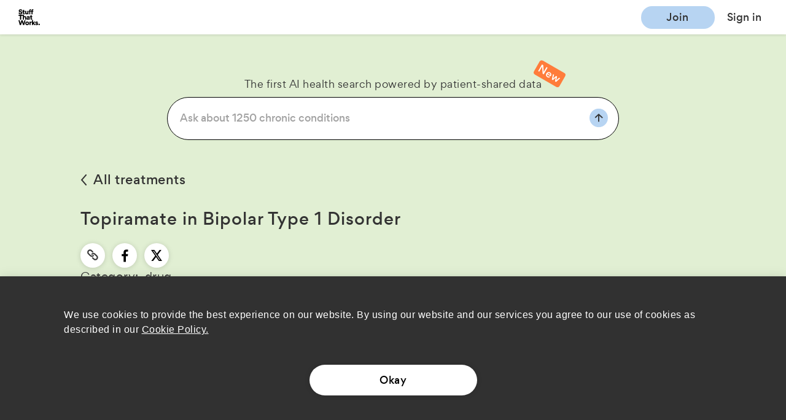

--- FILE ---
content_type: text/html
request_url: https://www.stuffthatworks.health/bipolar-type-1-disorder/treatments/topiramate
body_size: 18203
content:
<!doctype html><html lang="en"><head><base href=""/><meta charset="utf-8"/><meta name="viewport" content="width=device-width,initial-scale=1,maximum-scale=1"/><meta name="Description" content="Add your experience to the largest community-driven research" data-react-helmet="true"/><meta name="theme-color" content="#000000"/><meta property="og:url" content="https://www.stuffthatworks.health/" data-react-helmet="true"/><meta property="og:title" content="Figuring out together which treatments work best" data-react-helmet="true"/><meta property="og:description" content="Add your experience to the largest community-driven research" data-react-helmet="true"/><meta property="og:image" content="https://res.cloudinary.com/stuffthat/image/upload/pg_50/f_auto,h_200/share/Share_Bird.png" data-react-helmet="true"/><meta property="og:image:secure_url" content="https://res.cloudinary.com/stuffthat/image/upload/f_auto,w_600/new-metaog.jpeg" data-react-helmet="true"/><noscript id="jss-insertion-point"></noscript><link rel="manifest" href="/manifest.json"/><link rel="shortcut icon" href="/favicon.ico"/><link rel="icon" sizes="32x32 64x64" href="/favicon.ico"/><link rel="icon" sizes="16x16" href="/favicon-16.png?1"/><link rel="icon" type="image/png" sizes="196x196" href="/favicon-192.png"/><link rel="icon" type="image/png" sizes="160x160" href="/favicon-160.png"/><link rel="icon" type="image/png" sizes="96x96" href="/favicon-96.png"/><link rel="icon" type="image/png" sizes="64x64" href="/favicon-64.png"/><link rel="icon" type="image/png" sizes="32x32" href="/favicon-32.png?1"/><link rel="icon" type="image/png" sizes="16x16" href="/favicon-16.png?1"/><link rel="apple-touch-icon" href="/favicon-57.png"/><link rel="apple-touch-icon" sizes="114x114" href="/favicon-114.png"/><link rel="apple-touch-icon" sizes="72x72" href="/favicon-72.png"/><link rel="apple-touch-icon" sizes="144x144" href="/favicon-144.png"/><link rel="apple-touch-icon" sizes="60x60" href="/favicon-60.png"/><link rel="apple-touch-icon" sizes="120x120" href="/favicon-120.png"/><link rel="apple-touch-icon" sizes="76x76" href="/favicon-76.png"/><link rel="apple-touch-icon" sizes="152x152" href="/favicon-152.png"/><link rel="apple-touch-icon" sizes="180x180" href="/favicon-180.png"/><meta name="msapplication-TileColor" content="#FFFFFF"/><meta name="msapplication-TileImage" content="/favicon-144.png"/><meta name="google-site-verification" content="DmSaUmZJpa19sSlj0zgxU_dX0cnYxJtaG6ndKaFajVA"/><meta name="google-site-verification" content="jY6ziTxrPjR_0EO06-rc_LZGo5iX22NA0c0vXZHQlJo"/><meta name="msapplication-config" content="/browserconfig.xml"/><script type="text/javascript" src="https://c4807def9099.edge.captcha-sdk.awswaf.com/c4807def9099/jsapi.js" defer="defer"></script><link rel="preconnect" href="https://fonts.googleapis.com"><link rel="preconnect" href="https://fonts.gstatic.com" crossorigin><link href="https://fonts.googleapis.com/css2?family=PT+Serif:ital,wght@0,400;0,700;1,400;1,700&display=swap" rel="stylesheet"><link rel="preload" as="font" href="https://fonts.stuffthatworks.health/2018100417/gordita-bold-webfont.woff2" crossorigin="anonymous"><link rel="preload" as="font" href="https://fonts.stuffthatworks.health/2018100417/gordita-regular-webfont.woff2" crossorigin="anonymous"><link rel="preload" as="font" href="https://fonts.stuffthatworks.health/2018100417/gordita-medium-webfont.woff2" crossorigin="anonymous"><link rel="preload" as="font" href="https://fonts.stuffthatworks.health/2018100417/gordita-regularitalic-webfont.woff2" crossorigin="anonymous"><link rel="preload" as="font" href="https://fonts.stuffthatworks.health/2018100417/gordita-regularitalic-webfont.woff" crossorigin="anonymous"><link rel="preload" as="font" href="https://fonts.stuffthatworks.health/2018100417/gordita-regularitalic-webfont.ttf" crossorigin="anonymous"><style>@font-face{font-family:Inter;src:url(https://fonts.stuffthatworks.health/Inter/Inter-VariableFont_slnt,wght.ttf) format('woff2-variations');font-weight:100 900;font-display:swap}@font-face{font-family:gordita;src:url(https://fonts.stuffthatworks.health/2018100417/gordita-light-webfont.woff2) format('woff2'),url(https://fonts.stuffthatworks.health/2018100417/gordita-light-webfont.woff) format('woff'),url(https://fonts.stuffthatworks.health/2018100417/gordita-light-webfont.ttf) format('truetype');font-weight:300;font-style:normal;font-display:swap}</style><title data-react-helmet="true">Stuff That Works</title><script>window._fs_host="fullstory.com",window._fs_script="edge.fullstory.com/s/fs.js",window._fs_org="o-22X1Z0-na1",window._fs_namespace="FS",window._fs_startManually=!0,function(n,t,e,o,r,i,s,c){var u,f;(!(e in n)||(n.console&&n.console.log&&n.console.log('FullStory namespace conflict. Please set window["_fs_namespace"].'),!1))&&(s=n[e]=function(){var n=function(n,e,o,r){function i(i,s){t(n,e,o,i,s,r)}r=r||2;var s,c=/Async$/;return c.test(n)?(n=n.replace(c,""),"function"==typeof Promise?new Promise(i):function n(t){var e,o=[];function r(){e&&(o.forEach((function(n){var t;try{t=n[e[0]]&&n[e[0]](e[1])}catch(t){return void(n[3]&&n[3](t))}t&&t.then?t.then(n[2],n[3]):n[2]&&n[2](t)})),o.length=0)}function i(n){return function(t){e||(e=[n,t],r())}}return t(i(0),i(1)),{then:function(t,e){return n((function(n,i){o.push([t,e,n,i]),r()}))}}}(i)):t(n,e,o,s,s,r)};function t(t,e,o,r,i,s){return n._api?n._api(t,e,o,r,i,s):(n.q&&n.q.push([t,e,o,r,i,s]),null)}return n.q=[],n}(),c=function(n){function t(t){"function"==typeof t[4]&&t[4](new Error(n))}var e=s.q;if(e){for(var o=0;o<e.length;o++)t(e[o]);e.length=0,e.push=t}},function(){(i=t.createElement(o)).async=!0,i.crossOrigin="anonymous",i.src="https://"+r,i.onerror=function(){c("Error loading "+r)};var n=t.getElementsByTagName(o)[0];n&&n.parentNode?n.parentNode.insertBefore(i,n):t.head.appendChild(i)}(),function(){function n(){}function t(n,t,e){s(n,t,e,1)}function e(n,e,o){t("setProperties",{type:n,properties:e},o)}function o(n,t){e("user",n,t)}function r(n,t,e){o({uid:n},e),t&&o(t,e)}s.identify=r,s.setUserVars=o,s.identifyAccount=n,s.clearUserCookie=n,s.setVars=e,s.event=function(n,e,o){t("trackEvent",{name:n,properties:e},o)},s.anonymize=function(){r(!1)},s.shutdown=function(){t("shutdown")},s.restart=function(){t("restart")},s.log=function(n,e){t("log",{level:n,msg:e})},s.consent=function(n){t("setIdentity",{consent:!arguments.length||n})}}(),u="fetch",f="XMLHttpRequest",s._w={},s._w[f]=n[f],s._w[u]=n[u],n[u]&&(n[u]=function(){return s._w[u].apply(this,arguments)}),s._v="2.0.0")}(window,document,window._fs_namespace,"script",window._fs_script)</script><meta name="google-site-verification" content="noeMdpHaErd_-LxKMm2qECR0Obhd_fD-ywgh4b0KzK0"/><script>!function(){var a=/\.?openstuff\.com$/i.test(location.hostname)?"G-5KJPG5K80Y":"UA-126879679-1";function n(){dataLayer.push(arguments)}window.dataLayer=window.dataLayer||[],window.gtag=n;var t=document.createElement("script");t.async=!0,t.src="https://www.googletagmanager.com/gtag/js?id="+encodeURIComponent(a),document.head.appendChild(t),n("js",new Date),n("config",a,{page_path:location.pathname,anonymize_ip:!0})}()</script><link href="/static/css/40.9298460d.chunk.css" rel="stylesheet"><link href="/static/css/main.632c1986.chunk.css" rel="stylesheet"></head><body><noscript>You need to enable JavaScript to run this app.</noscript><div id="root"></div><script>!function(e){function c(c){for(var f,a,r=c[0],n=c[1],o=c[2],u=0,l=[];u<r.length;u++)a=r[u],Object.prototype.hasOwnProperty.call(b,a)&&b[a]&&l.push(b[a][0]),b[a]=0;for(f in n)Object.prototype.hasOwnProperty.call(n,f)&&(e[f]=n[f]);for(i&&i(c);l.length;)l.shift()();return t.push.apply(t,o||[]),d()}function d(){for(var e,c=0;c<t.length;c++){for(var d=t[c],f=!0,a=1;a<d.length;a++){var n=d[a];0!==b[n]&&(f=!1)}f&&(t.splice(c--,1),e=r(r.s=d[0]))}return e}var f={},a={39:0},b={39:0},t=[];function r(c){if(f[c])return f[c].exports;var d=f[c]={i:c,l:!1,exports:{}};return e[c].call(d.exports,d,d.exports,r),d.l=!0,d.exports}r.e=function(e){var c=[];a[e]?c.push(a[e]):0!==a[e]&&{5:1,9:1,10:1,11:1,13:1,15:1,17:1,19:1,21:1,22:1,23:1,25:1,26:1,27:1,28:1,29:1,30:1,31:1,32:1,33:1,34:1,41:1,42:1,43:1,44:1,45:1,46:1,47:1,48:1,49:1,50:1,51:1,52:1,53:1,54:1,55:1,56:1,57:1,58:1,59:1,60:1,61:1,62:1,63:1,64:1,65:1,66:1,67:1,68:1,69:1,70:1,71:1,72:1,73:1,74:1,75:1,76:1,77:1,78:1,79:1,80:1,81:1,82:1,83:1,84:1,85:1,86:1,87:1,88:1,89:1,90:1,91:1,92:1,93:1,94:1,95:1,96:1,97:1,98:1,100:1,101:1,102:1,103:1,104:1,105:1,106:1,107:1,108:1,109:1,110:1,111:1,112:1,113:1,114:1,115:1,116:1,117:1,118:1,119:1,120:1,121:1,122:1,123:1,124:1,125:1,126:1,127:1,128:1,129:1,130:1,131:1,132:1,133:1,135:1,136:1,138:1,139:1,140:1,141:1,142:1,143:1,145:1,146:1,147:1,148:1,149:1,150:1,151:1,152:1,153:1,154:1,155:1,156:1,157:1,158:1,159:1,160:1,161:1,162:1,163:1,164:1,165:1,166:1,167:1,168:1,170:1,171:1,172:1,173:1,174:1,175:1,176:1,177:1,178:1,179:1,180:1,181:1,182:1,183:1,184:1,185:1,186:1,189:1,190:1,191:1,192:1,193:1,194:1,195:1,196:1,197:1,198:1,199:1,200:1,201:1,202:1,203:1,204:1,205:1,206:1,207:1,208:1,209:1,210:1,211:1,212:1}[e]&&c.push(a[e]=new Promise((function(c,d){for(var f="static/css/"+({}[e]||e)+"."+{0:"31d6cfe0",1:"31d6cfe0",2:"31d6cfe0",3:"31d6cfe0",4:"31d6cfe0",5:"558cd789",6:"31d6cfe0",7:"31d6cfe0",8:"31d6cfe0",9:"7edea2e4",10:"adcd4300",11:"8c73cf8a",12:"31d6cfe0",13:"ed588906",14:"31d6cfe0",15:"319dc12e",16:"31d6cfe0",17:"f655f5de",18:"31d6cfe0",19:"edda04a9",20:"31d6cfe0",21:"6ddb2899",22:"08a637d0",23:"04879e86",24:"31d6cfe0",25:"ed64de4f",26:"9fc33791",27:"bcad99d0",28:"9072eb4e",29:"6207d616",30:"048d3c22",31:"0022524b",32:"a30f666e",33:"dc5294d1",34:"0e8010d7",35:"31d6cfe0",36:"31d6cfe0",37:"31d6cfe0",41:"84f8b565",42:"f67509c8",43:"822fed46",44:"e460bfff",45:"675005e5",46:"964077af",47:"9147f419",48:"699f93eb",49:"2d495ca1",50:"c0d9f46e",51:"d4ce5bdd",52:"c673b2cc",53:"1bd2cd55",54:"2136d549",55:"4eb1d86f",56:"a53be9f2",57:"a58b9b4b",58:"5f1e6fff",59:"a364d50b",60:"a8af9742",61:"4fa6c994",62:"34c16e26",63:"1f2a97b9",64:"1f2a97b9",65:"1f2a97b9",66:"d2e6951c",67:"5916bf5b",68:"fd4c3953",69:"1e086a24",70:"d4bbb0e6",71:"fc4a8a7c",72:"31325712",73:"cf85c369",74:"cf85c369",75:"030abd91",76:"aae975d5",77:"90928361",78:"ed634a99",79:"a3ad1c3c",80:"f197a28d",81:"9f61e87d",82:"4d18c01b",83:"9b6216b7",84:"ceb29e0c",85:"13e8f48f",86:"fadede82",87:"074166c2",88:"cf5eb61b",89:"290405f6",90:"bb4c2975",91:"661ff347",92:"f4b2a4ce",93:"2c306fd2",94:"96995699",95:"8432d459",96:"c5c91031",97:"be161827",98:"39b41d34",99:"31d6cfe0",100:"c5059f95",101:"c8c576ed",102:"6e711887",103:"21ff2cf1",104:"0bb050b9",105:"c9146cf5",106:"7297cc66",107:"73222bc3",108:"38ba06d0",109:"775a8106",110:"02b4ca5f",111:"09845c7a",112:"d09c4fbc",113:"8f28105f",114:"6fd0e0d3",115:"3136da91",116:"8ff93fb0",117:"df71c8d9",118:"14fd9995",119:"171321b0",120:"024dadf1",121:"8c34e2af",122:"b7d10165",123:"f057cc58",124:"4618d976",125:"4618d976",126:"45d70ad1",127:"e125a95e",128:"ecd49a74",129:"e125a95e",130:"484cb302",131:"62899982",132:"677bf168",133:"d86a5d3c",134:"31d6cfe0",135:"7bab7a28",136:"8d4e8cbd",137:"31d6cfe0",138:"d9c0c05f",139:"75340916",140:"eb2c70b2",141:"34e24c05",142:"8eed5ceb",143:"60d1d9a8",144:"31d6cfe0",145:"8d31c601",146:"5a75d42e",147:"312a1ed1",148:"0522b69f",149:"28574fc4",150:"01364f0b",151:"51141094",152:"d4c62705",153:"ffec33c4",154:"4737fb10",155:"bf97572d",156:"623992bb",157:"8d33dd83",158:"13bbc4d0",159:"dc8d6dc4",160:"e0eaee71",161:"71cd982b",162:"d90eb575",163:"89d50844",164:"e1798f34",165:"c0084d49",166:"bec6fcb0",167:"87124ffd",168:"d6d22f41",169:"31d6cfe0",170:"4ba292a9",171:"032eac67",172:"cbcd7ba2",173:"90dad35b",174:"8da37784",175:"75390b24",176:"320285bc",177:"b03ee40f",178:"67f0d896",179:"0b468470",180:"b26ad8f7",181:"0f64c0b8",182:"a1975d6a",183:"0f8a9d2e",184:"abeb603a",185:"3c69f021",186:"e67ec275",187:"31d6cfe0",188:"31d6cfe0",189:"eced84a5",190:"8778665a",191:"8778665a",192:"13e5c482",193:"92dae055",194:"a2ebdeab",195:"dd206e8a",196:"41edb0eb",197:"bbc67b9a",198:"0ebdf8e8",199:"ecf4fb9a",200:"75390b24",201:"75390b24",202:"1dc0b088",203:"1dc0b088",204:"1dc0b088",205:"3412e085",206:"437c7db6",207:"3598b75e",208:"0ec38b0c",209:"694c56e2",210:"91e49aa7",211:"43661181",212:"9db7e2f3",213:"31d6cfe0",214:"31d6cfe0",215:"31d6cfe0",216:"31d6cfe0",217:"31d6cfe0",218:"31d6cfe0",219:"31d6cfe0",220:"31d6cfe0",221:"31d6cfe0",222:"31d6cfe0",223:"31d6cfe0",224:"31d6cfe0",225:"31d6cfe0",226:"31d6cfe0",227:"31d6cfe0",228:"31d6cfe0",229:"31d6cfe0",230:"31d6cfe0"}[e]+".chunk.css",b=r.p+f,t=document.getElementsByTagName("link"),n=0;n<t.length;n++){var o=(i=t[n]).getAttribute("data-href")||i.getAttribute("href");if("stylesheet"===i.rel&&(o===f||o===b))return c()}var u=document.getElementsByTagName("style");for(n=0;n<u.length;n++){var i;if((o=(i=u[n]).getAttribute("data-href"))===f||o===b)return c()}var l=document.createElement("link");l.rel="stylesheet",l.type="text/css",l.onload=c,l.onerror=function(c){var f=c&&c.target&&c.target.src||b,t=new Error("Loading CSS chunk "+e+" failed.\n("+f+")");t.code="CSS_CHUNK_LOAD_FAILED",t.request=f,delete a[e],l.parentNode.removeChild(l),d(t)},l.href=b,document.getElementsByTagName("head")[0].appendChild(l)})).then((function(){a[e]=0})));var d=b[e];if(0!==d)if(d)c.push(d[2]);else{var f=new Promise((function(c,f){d=b[e]=[c,f]}));c.push(d[2]=f);var t,n=document.createElement("script");n.charset="utf-8",n.timeout=120,r.nc&&n.setAttribute("nonce",r.nc),n.src=function(e){return r.p+"static/js/"+({}[e]||e)+"."+{0:"ec1142d7",1:"f2d05c3e",2:"d88b692a",3:"012ca18b",4:"c23cbc19",5:"4bc7a7da",6:"d7c11829",7:"f7c37740",8:"754a0177",9:"a5bf65fe",10:"1f35107c",11:"bb72a65d",12:"9fdf1b94",13:"34502630",14:"a7170a4d",15:"46563841",16:"df6251cc",17:"00c15d7a",18:"8fd45577",19:"34bf241a",20:"f976b015",21:"47dd3eb7",22:"e859ded3",23:"77e6b259",24:"512c7e8c",25:"de2d5439",26:"e8c7e911",27:"ccf81d0f",28:"b0dfb62a",29:"e3eae6b0",30:"7943fd41",31:"574119cd",32:"08175d0e",33:"eae840c1",34:"2644daf9",35:"e7a56687",36:"3a6299df",37:"e2d02858",41:"adc529ce",42:"0544bbc2",43:"8683888f",44:"8c91279b",45:"3b772544",46:"1e8a205a",47:"4dc4fb20",48:"7dfccd8a",49:"ce7b04ec",50:"7d6da141",51:"d0d4aed3",52:"5f5853ae",53:"3e5c85c5",54:"a1eda1f2",55:"592f1cbc",56:"d750ba46",57:"07b2d4ee",58:"631bbac1",59:"8ef5f1c2",60:"47cd0a63",61:"48cf0940",62:"c2311eb0",63:"3eadad38",64:"d9bb29a6",65:"04731b93",66:"7e7451a0",67:"293b974b",68:"5d9b9dc3",69:"c4f283e6",70:"96e8af32",71:"50c805f6",72:"ca9ecfcc",73:"73828390",74:"958a31f0",75:"921578b6",76:"1654f04a",77:"5e7bb432",78:"25a4a8e1",79:"13bc4c15",80:"ac9c6fc1",81:"6170ae36",82:"316d4d1f",83:"9a393aea",84:"5aea5095",85:"d9670199",86:"74430706",87:"1ffab5ee",88:"4e7288e1",89:"9e7aa077",90:"70c6ac41",91:"334eebef",92:"41ebbfb1",93:"05df0af8",94:"b8fa48ec",95:"b440a3a8",96:"245cc857",97:"617eb69c",98:"3c90fa22",99:"7e2e2941",100:"cb9e54f4",101:"d4a7fc66",102:"986567ed",103:"0c23d9d9",104:"5a8b9be5",105:"4548743e",106:"589b09a8",107:"77329406",108:"edf2a8c1",109:"8f98b7d8",110:"dc914a37",111:"bf5801ac",112:"53ef6fdc",113:"70b3ebe2",114:"c4bcde55",115:"5ebd79b8",116:"690cb98f",117:"8fce5804",118:"d34008ab",119:"9a0d79b6",120:"02706bd6",121:"2ec6985f",122:"6273e11b",123:"52b49a22",124:"a8e16ce6",125:"ed107170",126:"48bf8118",127:"428323d7",128:"35f7b71c",129:"9e39d060",130:"27179140",131:"0bd22048",132:"9e5e58df",133:"88c8dfe5",134:"20607501",135:"0ecf176c",136:"cd7e173c",137:"949a7dec",138:"89cb8e5e",139:"09680e84",140:"5783751b",141:"5cbd000a",142:"a46ff575",143:"6d5bf8ac",144:"96b9ae2a",145:"0aeb9b86",146:"d67edadf",147:"16d7331a",148:"b3cf9015",149:"d117a1aa",150:"efa33010",151:"0972766e",152:"71a93436",153:"5f6a8275",154:"01a5c64c",155:"0dc9d673",156:"63b66d8c",157:"f718b690",158:"de1c1549",159:"79c9e89a",160:"bb624143",161:"08a58041",162:"1e956ddb",163:"afd342a2",164:"76c642bd",165:"3dd92329",166:"1b7ca403",167:"ce2d6a51",168:"137b768f",169:"e2997eef",170:"1b8d17fd",171:"37219c4f",172:"5f1f369d",173:"aa6a3659",174:"924a5a40",175:"7c108bd3",176:"b20f56e9",177:"fd4f9ef6",178:"65406058",179:"38c2dbe2",180:"0ca70221",181:"3768efa8",182:"19051a73",183:"e7dc85a5",184:"2184145d",185:"b9c99512",186:"435e12fa",187:"13bd43f2",188:"b392f647",189:"a34f002d",190:"280146c5",191:"4ee7a124",192:"ab8a9a88",193:"7b2eafa1",194:"e58bb998",195:"0bc717c3",196:"67fcb808",197:"e1cc374c",198:"6f525d2e",199:"573b6cf0",200:"7e8738dd",201:"272d41be",202:"36cc6309",203:"b2dc5651",204:"f5cc9dc1",205:"02c42cb4",206:"db69c968",207:"a3457550",208:"fa5acb82",209:"b4990bc7",210:"f11da7af",211:"2b607ac7",212:"a9c29633",213:"3205baf1",214:"059278f5",215:"c53d593d",216:"00c8b8c6",217:"4f430f88",218:"92bf33c8",219:"c827a7d4",220:"59552281",221:"0651b3f1",222:"490f3460",223:"cc60987e",224:"ba1614b0",225:"eab27cee",226:"1bfe8493",227:"85030701",228:"8bb59dd3",229:"24dd3e14",230:"662c6506"}[e]+".chunk.js"}(e);var o=new Error;t=function(c){n.onerror=n.onload=null,clearTimeout(u);var d=b[e];if(0!==d){if(d){var f=c&&("load"===c.type?"missing":c.type),a=c&&c.target&&c.target.src;o.message="Loading chunk "+e+" failed.\n("+f+": "+a+")",o.name="ChunkLoadError",o.type=f,o.request=a,d[1](o)}b[e]=void 0}};var u=setTimeout((function(){t({type:"timeout",target:n})}),12e4);n.onerror=n.onload=t,document.head.appendChild(n)}return Promise.all(c)},r.m=e,r.c=f,r.d=function(e,c,d){r.o(e,c)||Object.defineProperty(e,c,{enumerable:!0,get:d})},r.r=function(e){"undefined"!=typeof Symbol&&Symbol.toStringTag&&Object.defineProperty(e,Symbol.toStringTag,{value:"Module"}),Object.defineProperty(e,"__esModule",{value:!0})},r.t=function(e,c){if(1&c&&(e=r(e)),8&c)return e;if(4&c&&"object"==typeof e&&e&&e.__esModule)return e;var d=Object.create(null);if(r.r(d),Object.defineProperty(d,"default",{enumerable:!0,value:e}),2&c&&"string"!=typeof e)for(var f in e)r.d(d,f,function(c){return e[c]}.bind(null,f));return d},r.n=function(e){var c=e&&e.__esModule?function(){return e.default}:function(){return e};return r.d(c,"a",c),c},r.o=function(e,c){return Object.prototype.hasOwnProperty.call(e,c)},r.p="/",r.oe=function(e){throw console.error(e),e};var n=this["webpackJsonpstw-web"]=this["webpackJsonpstw-web"]||[],o=n.push.bind(n);n.push=c,n=n.slice();for(var u=0;u<n.length;u++)c(n[u]);var i=o;d()}([])</script><script src="/static/js/40.6de34c98.chunk.js"></script><script src="/static/js/main.016f0765.chunk.js"></script></body></html>

--- FILE ---
content_type: text/html; charset=utf-8
request_url: https://www.google.com/recaptcha/api2/anchor?ar=1&k=6LcJZhQlAAAAAJVXCxJuV-Pl8bxhgpxfyVsiXTjd&co=aHR0cHM6Ly93d3cuc3R1ZmZ0aGF0d29ya3MuaGVhbHRoOjQ0Mw..&hl=en&v=PoyoqOPhxBO7pBk68S4YbpHZ&size=invisible&anchor-ms=20000&execute-ms=30000&cb=r5os1gnso2kx
body_size: 48739
content:
<!DOCTYPE HTML><html dir="ltr" lang="en"><head><meta http-equiv="Content-Type" content="text/html; charset=UTF-8">
<meta http-equiv="X-UA-Compatible" content="IE=edge">
<title>reCAPTCHA</title>
<style type="text/css">
/* cyrillic-ext */
@font-face {
  font-family: 'Roboto';
  font-style: normal;
  font-weight: 400;
  font-stretch: 100%;
  src: url(//fonts.gstatic.com/s/roboto/v48/KFO7CnqEu92Fr1ME7kSn66aGLdTylUAMa3GUBHMdazTgWw.woff2) format('woff2');
  unicode-range: U+0460-052F, U+1C80-1C8A, U+20B4, U+2DE0-2DFF, U+A640-A69F, U+FE2E-FE2F;
}
/* cyrillic */
@font-face {
  font-family: 'Roboto';
  font-style: normal;
  font-weight: 400;
  font-stretch: 100%;
  src: url(//fonts.gstatic.com/s/roboto/v48/KFO7CnqEu92Fr1ME7kSn66aGLdTylUAMa3iUBHMdazTgWw.woff2) format('woff2');
  unicode-range: U+0301, U+0400-045F, U+0490-0491, U+04B0-04B1, U+2116;
}
/* greek-ext */
@font-face {
  font-family: 'Roboto';
  font-style: normal;
  font-weight: 400;
  font-stretch: 100%;
  src: url(//fonts.gstatic.com/s/roboto/v48/KFO7CnqEu92Fr1ME7kSn66aGLdTylUAMa3CUBHMdazTgWw.woff2) format('woff2');
  unicode-range: U+1F00-1FFF;
}
/* greek */
@font-face {
  font-family: 'Roboto';
  font-style: normal;
  font-weight: 400;
  font-stretch: 100%;
  src: url(//fonts.gstatic.com/s/roboto/v48/KFO7CnqEu92Fr1ME7kSn66aGLdTylUAMa3-UBHMdazTgWw.woff2) format('woff2');
  unicode-range: U+0370-0377, U+037A-037F, U+0384-038A, U+038C, U+038E-03A1, U+03A3-03FF;
}
/* math */
@font-face {
  font-family: 'Roboto';
  font-style: normal;
  font-weight: 400;
  font-stretch: 100%;
  src: url(//fonts.gstatic.com/s/roboto/v48/KFO7CnqEu92Fr1ME7kSn66aGLdTylUAMawCUBHMdazTgWw.woff2) format('woff2');
  unicode-range: U+0302-0303, U+0305, U+0307-0308, U+0310, U+0312, U+0315, U+031A, U+0326-0327, U+032C, U+032F-0330, U+0332-0333, U+0338, U+033A, U+0346, U+034D, U+0391-03A1, U+03A3-03A9, U+03B1-03C9, U+03D1, U+03D5-03D6, U+03F0-03F1, U+03F4-03F5, U+2016-2017, U+2034-2038, U+203C, U+2040, U+2043, U+2047, U+2050, U+2057, U+205F, U+2070-2071, U+2074-208E, U+2090-209C, U+20D0-20DC, U+20E1, U+20E5-20EF, U+2100-2112, U+2114-2115, U+2117-2121, U+2123-214F, U+2190, U+2192, U+2194-21AE, U+21B0-21E5, U+21F1-21F2, U+21F4-2211, U+2213-2214, U+2216-22FF, U+2308-230B, U+2310, U+2319, U+231C-2321, U+2336-237A, U+237C, U+2395, U+239B-23B7, U+23D0, U+23DC-23E1, U+2474-2475, U+25AF, U+25B3, U+25B7, U+25BD, U+25C1, U+25CA, U+25CC, U+25FB, U+266D-266F, U+27C0-27FF, U+2900-2AFF, U+2B0E-2B11, U+2B30-2B4C, U+2BFE, U+3030, U+FF5B, U+FF5D, U+1D400-1D7FF, U+1EE00-1EEFF;
}
/* symbols */
@font-face {
  font-family: 'Roboto';
  font-style: normal;
  font-weight: 400;
  font-stretch: 100%;
  src: url(//fonts.gstatic.com/s/roboto/v48/KFO7CnqEu92Fr1ME7kSn66aGLdTylUAMaxKUBHMdazTgWw.woff2) format('woff2');
  unicode-range: U+0001-000C, U+000E-001F, U+007F-009F, U+20DD-20E0, U+20E2-20E4, U+2150-218F, U+2190, U+2192, U+2194-2199, U+21AF, U+21E6-21F0, U+21F3, U+2218-2219, U+2299, U+22C4-22C6, U+2300-243F, U+2440-244A, U+2460-24FF, U+25A0-27BF, U+2800-28FF, U+2921-2922, U+2981, U+29BF, U+29EB, U+2B00-2BFF, U+4DC0-4DFF, U+FFF9-FFFB, U+10140-1018E, U+10190-1019C, U+101A0, U+101D0-101FD, U+102E0-102FB, U+10E60-10E7E, U+1D2C0-1D2D3, U+1D2E0-1D37F, U+1F000-1F0FF, U+1F100-1F1AD, U+1F1E6-1F1FF, U+1F30D-1F30F, U+1F315, U+1F31C, U+1F31E, U+1F320-1F32C, U+1F336, U+1F378, U+1F37D, U+1F382, U+1F393-1F39F, U+1F3A7-1F3A8, U+1F3AC-1F3AF, U+1F3C2, U+1F3C4-1F3C6, U+1F3CA-1F3CE, U+1F3D4-1F3E0, U+1F3ED, U+1F3F1-1F3F3, U+1F3F5-1F3F7, U+1F408, U+1F415, U+1F41F, U+1F426, U+1F43F, U+1F441-1F442, U+1F444, U+1F446-1F449, U+1F44C-1F44E, U+1F453, U+1F46A, U+1F47D, U+1F4A3, U+1F4B0, U+1F4B3, U+1F4B9, U+1F4BB, U+1F4BF, U+1F4C8-1F4CB, U+1F4D6, U+1F4DA, U+1F4DF, U+1F4E3-1F4E6, U+1F4EA-1F4ED, U+1F4F7, U+1F4F9-1F4FB, U+1F4FD-1F4FE, U+1F503, U+1F507-1F50B, U+1F50D, U+1F512-1F513, U+1F53E-1F54A, U+1F54F-1F5FA, U+1F610, U+1F650-1F67F, U+1F687, U+1F68D, U+1F691, U+1F694, U+1F698, U+1F6AD, U+1F6B2, U+1F6B9-1F6BA, U+1F6BC, U+1F6C6-1F6CF, U+1F6D3-1F6D7, U+1F6E0-1F6EA, U+1F6F0-1F6F3, U+1F6F7-1F6FC, U+1F700-1F7FF, U+1F800-1F80B, U+1F810-1F847, U+1F850-1F859, U+1F860-1F887, U+1F890-1F8AD, U+1F8B0-1F8BB, U+1F8C0-1F8C1, U+1F900-1F90B, U+1F93B, U+1F946, U+1F984, U+1F996, U+1F9E9, U+1FA00-1FA6F, U+1FA70-1FA7C, U+1FA80-1FA89, U+1FA8F-1FAC6, U+1FACE-1FADC, U+1FADF-1FAE9, U+1FAF0-1FAF8, U+1FB00-1FBFF;
}
/* vietnamese */
@font-face {
  font-family: 'Roboto';
  font-style: normal;
  font-weight: 400;
  font-stretch: 100%;
  src: url(//fonts.gstatic.com/s/roboto/v48/KFO7CnqEu92Fr1ME7kSn66aGLdTylUAMa3OUBHMdazTgWw.woff2) format('woff2');
  unicode-range: U+0102-0103, U+0110-0111, U+0128-0129, U+0168-0169, U+01A0-01A1, U+01AF-01B0, U+0300-0301, U+0303-0304, U+0308-0309, U+0323, U+0329, U+1EA0-1EF9, U+20AB;
}
/* latin-ext */
@font-face {
  font-family: 'Roboto';
  font-style: normal;
  font-weight: 400;
  font-stretch: 100%;
  src: url(//fonts.gstatic.com/s/roboto/v48/KFO7CnqEu92Fr1ME7kSn66aGLdTylUAMa3KUBHMdazTgWw.woff2) format('woff2');
  unicode-range: U+0100-02BA, U+02BD-02C5, U+02C7-02CC, U+02CE-02D7, U+02DD-02FF, U+0304, U+0308, U+0329, U+1D00-1DBF, U+1E00-1E9F, U+1EF2-1EFF, U+2020, U+20A0-20AB, U+20AD-20C0, U+2113, U+2C60-2C7F, U+A720-A7FF;
}
/* latin */
@font-face {
  font-family: 'Roboto';
  font-style: normal;
  font-weight: 400;
  font-stretch: 100%;
  src: url(//fonts.gstatic.com/s/roboto/v48/KFO7CnqEu92Fr1ME7kSn66aGLdTylUAMa3yUBHMdazQ.woff2) format('woff2');
  unicode-range: U+0000-00FF, U+0131, U+0152-0153, U+02BB-02BC, U+02C6, U+02DA, U+02DC, U+0304, U+0308, U+0329, U+2000-206F, U+20AC, U+2122, U+2191, U+2193, U+2212, U+2215, U+FEFF, U+FFFD;
}
/* cyrillic-ext */
@font-face {
  font-family: 'Roboto';
  font-style: normal;
  font-weight: 500;
  font-stretch: 100%;
  src: url(//fonts.gstatic.com/s/roboto/v48/KFO7CnqEu92Fr1ME7kSn66aGLdTylUAMa3GUBHMdazTgWw.woff2) format('woff2');
  unicode-range: U+0460-052F, U+1C80-1C8A, U+20B4, U+2DE0-2DFF, U+A640-A69F, U+FE2E-FE2F;
}
/* cyrillic */
@font-face {
  font-family: 'Roboto';
  font-style: normal;
  font-weight: 500;
  font-stretch: 100%;
  src: url(//fonts.gstatic.com/s/roboto/v48/KFO7CnqEu92Fr1ME7kSn66aGLdTylUAMa3iUBHMdazTgWw.woff2) format('woff2');
  unicode-range: U+0301, U+0400-045F, U+0490-0491, U+04B0-04B1, U+2116;
}
/* greek-ext */
@font-face {
  font-family: 'Roboto';
  font-style: normal;
  font-weight: 500;
  font-stretch: 100%;
  src: url(//fonts.gstatic.com/s/roboto/v48/KFO7CnqEu92Fr1ME7kSn66aGLdTylUAMa3CUBHMdazTgWw.woff2) format('woff2');
  unicode-range: U+1F00-1FFF;
}
/* greek */
@font-face {
  font-family: 'Roboto';
  font-style: normal;
  font-weight: 500;
  font-stretch: 100%;
  src: url(//fonts.gstatic.com/s/roboto/v48/KFO7CnqEu92Fr1ME7kSn66aGLdTylUAMa3-UBHMdazTgWw.woff2) format('woff2');
  unicode-range: U+0370-0377, U+037A-037F, U+0384-038A, U+038C, U+038E-03A1, U+03A3-03FF;
}
/* math */
@font-face {
  font-family: 'Roboto';
  font-style: normal;
  font-weight: 500;
  font-stretch: 100%;
  src: url(//fonts.gstatic.com/s/roboto/v48/KFO7CnqEu92Fr1ME7kSn66aGLdTylUAMawCUBHMdazTgWw.woff2) format('woff2');
  unicode-range: U+0302-0303, U+0305, U+0307-0308, U+0310, U+0312, U+0315, U+031A, U+0326-0327, U+032C, U+032F-0330, U+0332-0333, U+0338, U+033A, U+0346, U+034D, U+0391-03A1, U+03A3-03A9, U+03B1-03C9, U+03D1, U+03D5-03D6, U+03F0-03F1, U+03F4-03F5, U+2016-2017, U+2034-2038, U+203C, U+2040, U+2043, U+2047, U+2050, U+2057, U+205F, U+2070-2071, U+2074-208E, U+2090-209C, U+20D0-20DC, U+20E1, U+20E5-20EF, U+2100-2112, U+2114-2115, U+2117-2121, U+2123-214F, U+2190, U+2192, U+2194-21AE, U+21B0-21E5, U+21F1-21F2, U+21F4-2211, U+2213-2214, U+2216-22FF, U+2308-230B, U+2310, U+2319, U+231C-2321, U+2336-237A, U+237C, U+2395, U+239B-23B7, U+23D0, U+23DC-23E1, U+2474-2475, U+25AF, U+25B3, U+25B7, U+25BD, U+25C1, U+25CA, U+25CC, U+25FB, U+266D-266F, U+27C0-27FF, U+2900-2AFF, U+2B0E-2B11, U+2B30-2B4C, U+2BFE, U+3030, U+FF5B, U+FF5D, U+1D400-1D7FF, U+1EE00-1EEFF;
}
/* symbols */
@font-face {
  font-family: 'Roboto';
  font-style: normal;
  font-weight: 500;
  font-stretch: 100%;
  src: url(//fonts.gstatic.com/s/roboto/v48/KFO7CnqEu92Fr1ME7kSn66aGLdTylUAMaxKUBHMdazTgWw.woff2) format('woff2');
  unicode-range: U+0001-000C, U+000E-001F, U+007F-009F, U+20DD-20E0, U+20E2-20E4, U+2150-218F, U+2190, U+2192, U+2194-2199, U+21AF, U+21E6-21F0, U+21F3, U+2218-2219, U+2299, U+22C4-22C6, U+2300-243F, U+2440-244A, U+2460-24FF, U+25A0-27BF, U+2800-28FF, U+2921-2922, U+2981, U+29BF, U+29EB, U+2B00-2BFF, U+4DC0-4DFF, U+FFF9-FFFB, U+10140-1018E, U+10190-1019C, U+101A0, U+101D0-101FD, U+102E0-102FB, U+10E60-10E7E, U+1D2C0-1D2D3, U+1D2E0-1D37F, U+1F000-1F0FF, U+1F100-1F1AD, U+1F1E6-1F1FF, U+1F30D-1F30F, U+1F315, U+1F31C, U+1F31E, U+1F320-1F32C, U+1F336, U+1F378, U+1F37D, U+1F382, U+1F393-1F39F, U+1F3A7-1F3A8, U+1F3AC-1F3AF, U+1F3C2, U+1F3C4-1F3C6, U+1F3CA-1F3CE, U+1F3D4-1F3E0, U+1F3ED, U+1F3F1-1F3F3, U+1F3F5-1F3F7, U+1F408, U+1F415, U+1F41F, U+1F426, U+1F43F, U+1F441-1F442, U+1F444, U+1F446-1F449, U+1F44C-1F44E, U+1F453, U+1F46A, U+1F47D, U+1F4A3, U+1F4B0, U+1F4B3, U+1F4B9, U+1F4BB, U+1F4BF, U+1F4C8-1F4CB, U+1F4D6, U+1F4DA, U+1F4DF, U+1F4E3-1F4E6, U+1F4EA-1F4ED, U+1F4F7, U+1F4F9-1F4FB, U+1F4FD-1F4FE, U+1F503, U+1F507-1F50B, U+1F50D, U+1F512-1F513, U+1F53E-1F54A, U+1F54F-1F5FA, U+1F610, U+1F650-1F67F, U+1F687, U+1F68D, U+1F691, U+1F694, U+1F698, U+1F6AD, U+1F6B2, U+1F6B9-1F6BA, U+1F6BC, U+1F6C6-1F6CF, U+1F6D3-1F6D7, U+1F6E0-1F6EA, U+1F6F0-1F6F3, U+1F6F7-1F6FC, U+1F700-1F7FF, U+1F800-1F80B, U+1F810-1F847, U+1F850-1F859, U+1F860-1F887, U+1F890-1F8AD, U+1F8B0-1F8BB, U+1F8C0-1F8C1, U+1F900-1F90B, U+1F93B, U+1F946, U+1F984, U+1F996, U+1F9E9, U+1FA00-1FA6F, U+1FA70-1FA7C, U+1FA80-1FA89, U+1FA8F-1FAC6, U+1FACE-1FADC, U+1FADF-1FAE9, U+1FAF0-1FAF8, U+1FB00-1FBFF;
}
/* vietnamese */
@font-face {
  font-family: 'Roboto';
  font-style: normal;
  font-weight: 500;
  font-stretch: 100%;
  src: url(//fonts.gstatic.com/s/roboto/v48/KFO7CnqEu92Fr1ME7kSn66aGLdTylUAMa3OUBHMdazTgWw.woff2) format('woff2');
  unicode-range: U+0102-0103, U+0110-0111, U+0128-0129, U+0168-0169, U+01A0-01A1, U+01AF-01B0, U+0300-0301, U+0303-0304, U+0308-0309, U+0323, U+0329, U+1EA0-1EF9, U+20AB;
}
/* latin-ext */
@font-face {
  font-family: 'Roboto';
  font-style: normal;
  font-weight: 500;
  font-stretch: 100%;
  src: url(//fonts.gstatic.com/s/roboto/v48/KFO7CnqEu92Fr1ME7kSn66aGLdTylUAMa3KUBHMdazTgWw.woff2) format('woff2');
  unicode-range: U+0100-02BA, U+02BD-02C5, U+02C7-02CC, U+02CE-02D7, U+02DD-02FF, U+0304, U+0308, U+0329, U+1D00-1DBF, U+1E00-1E9F, U+1EF2-1EFF, U+2020, U+20A0-20AB, U+20AD-20C0, U+2113, U+2C60-2C7F, U+A720-A7FF;
}
/* latin */
@font-face {
  font-family: 'Roboto';
  font-style: normal;
  font-weight: 500;
  font-stretch: 100%;
  src: url(//fonts.gstatic.com/s/roboto/v48/KFO7CnqEu92Fr1ME7kSn66aGLdTylUAMa3yUBHMdazQ.woff2) format('woff2');
  unicode-range: U+0000-00FF, U+0131, U+0152-0153, U+02BB-02BC, U+02C6, U+02DA, U+02DC, U+0304, U+0308, U+0329, U+2000-206F, U+20AC, U+2122, U+2191, U+2193, U+2212, U+2215, U+FEFF, U+FFFD;
}
/* cyrillic-ext */
@font-face {
  font-family: 'Roboto';
  font-style: normal;
  font-weight: 900;
  font-stretch: 100%;
  src: url(//fonts.gstatic.com/s/roboto/v48/KFO7CnqEu92Fr1ME7kSn66aGLdTylUAMa3GUBHMdazTgWw.woff2) format('woff2');
  unicode-range: U+0460-052F, U+1C80-1C8A, U+20B4, U+2DE0-2DFF, U+A640-A69F, U+FE2E-FE2F;
}
/* cyrillic */
@font-face {
  font-family: 'Roboto';
  font-style: normal;
  font-weight: 900;
  font-stretch: 100%;
  src: url(//fonts.gstatic.com/s/roboto/v48/KFO7CnqEu92Fr1ME7kSn66aGLdTylUAMa3iUBHMdazTgWw.woff2) format('woff2');
  unicode-range: U+0301, U+0400-045F, U+0490-0491, U+04B0-04B1, U+2116;
}
/* greek-ext */
@font-face {
  font-family: 'Roboto';
  font-style: normal;
  font-weight: 900;
  font-stretch: 100%;
  src: url(//fonts.gstatic.com/s/roboto/v48/KFO7CnqEu92Fr1ME7kSn66aGLdTylUAMa3CUBHMdazTgWw.woff2) format('woff2');
  unicode-range: U+1F00-1FFF;
}
/* greek */
@font-face {
  font-family: 'Roboto';
  font-style: normal;
  font-weight: 900;
  font-stretch: 100%;
  src: url(//fonts.gstatic.com/s/roboto/v48/KFO7CnqEu92Fr1ME7kSn66aGLdTylUAMa3-UBHMdazTgWw.woff2) format('woff2');
  unicode-range: U+0370-0377, U+037A-037F, U+0384-038A, U+038C, U+038E-03A1, U+03A3-03FF;
}
/* math */
@font-face {
  font-family: 'Roboto';
  font-style: normal;
  font-weight: 900;
  font-stretch: 100%;
  src: url(//fonts.gstatic.com/s/roboto/v48/KFO7CnqEu92Fr1ME7kSn66aGLdTylUAMawCUBHMdazTgWw.woff2) format('woff2');
  unicode-range: U+0302-0303, U+0305, U+0307-0308, U+0310, U+0312, U+0315, U+031A, U+0326-0327, U+032C, U+032F-0330, U+0332-0333, U+0338, U+033A, U+0346, U+034D, U+0391-03A1, U+03A3-03A9, U+03B1-03C9, U+03D1, U+03D5-03D6, U+03F0-03F1, U+03F4-03F5, U+2016-2017, U+2034-2038, U+203C, U+2040, U+2043, U+2047, U+2050, U+2057, U+205F, U+2070-2071, U+2074-208E, U+2090-209C, U+20D0-20DC, U+20E1, U+20E5-20EF, U+2100-2112, U+2114-2115, U+2117-2121, U+2123-214F, U+2190, U+2192, U+2194-21AE, U+21B0-21E5, U+21F1-21F2, U+21F4-2211, U+2213-2214, U+2216-22FF, U+2308-230B, U+2310, U+2319, U+231C-2321, U+2336-237A, U+237C, U+2395, U+239B-23B7, U+23D0, U+23DC-23E1, U+2474-2475, U+25AF, U+25B3, U+25B7, U+25BD, U+25C1, U+25CA, U+25CC, U+25FB, U+266D-266F, U+27C0-27FF, U+2900-2AFF, U+2B0E-2B11, U+2B30-2B4C, U+2BFE, U+3030, U+FF5B, U+FF5D, U+1D400-1D7FF, U+1EE00-1EEFF;
}
/* symbols */
@font-face {
  font-family: 'Roboto';
  font-style: normal;
  font-weight: 900;
  font-stretch: 100%;
  src: url(//fonts.gstatic.com/s/roboto/v48/KFO7CnqEu92Fr1ME7kSn66aGLdTylUAMaxKUBHMdazTgWw.woff2) format('woff2');
  unicode-range: U+0001-000C, U+000E-001F, U+007F-009F, U+20DD-20E0, U+20E2-20E4, U+2150-218F, U+2190, U+2192, U+2194-2199, U+21AF, U+21E6-21F0, U+21F3, U+2218-2219, U+2299, U+22C4-22C6, U+2300-243F, U+2440-244A, U+2460-24FF, U+25A0-27BF, U+2800-28FF, U+2921-2922, U+2981, U+29BF, U+29EB, U+2B00-2BFF, U+4DC0-4DFF, U+FFF9-FFFB, U+10140-1018E, U+10190-1019C, U+101A0, U+101D0-101FD, U+102E0-102FB, U+10E60-10E7E, U+1D2C0-1D2D3, U+1D2E0-1D37F, U+1F000-1F0FF, U+1F100-1F1AD, U+1F1E6-1F1FF, U+1F30D-1F30F, U+1F315, U+1F31C, U+1F31E, U+1F320-1F32C, U+1F336, U+1F378, U+1F37D, U+1F382, U+1F393-1F39F, U+1F3A7-1F3A8, U+1F3AC-1F3AF, U+1F3C2, U+1F3C4-1F3C6, U+1F3CA-1F3CE, U+1F3D4-1F3E0, U+1F3ED, U+1F3F1-1F3F3, U+1F3F5-1F3F7, U+1F408, U+1F415, U+1F41F, U+1F426, U+1F43F, U+1F441-1F442, U+1F444, U+1F446-1F449, U+1F44C-1F44E, U+1F453, U+1F46A, U+1F47D, U+1F4A3, U+1F4B0, U+1F4B3, U+1F4B9, U+1F4BB, U+1F4BF, U+1F4C8-1F4CB, U+1F4D6, U+1F4DA, U+1F4DF, U+1F4E3-1F4E6, U+1F4EA-1F4ED, U+1F4F7, U+1F4F9-1F4FB, U+1F4FD-1F4FE, U+1F503, U+1F507-1F50B, U+1F50D, U+1F512-1F513, U+1F53E-1F54A, U+1F54F-1F5FA, U+1F610, U+1F650-1F67F, U+1F687, U+1F68D, U+1F691, U+1F694, U+1F698, U+1F6AD, U+1F6B2, U+1F6B9-1F6BA, U+1F6BC, U+1F6C6-1F6CF, U+1F6D3-1F6D7, U+1F6E0-1F6EA, U+1F6F0-1F6F3, U+1F6F7-1F6FC, U+1F700-1F7FF, U+1F800-1F80B, U+1F810-1F847, U+1F850-1F859, U+1F860-1F887, U+1F890-1F8AD, U+1F8B0-1F8BB, U+1F8C0-1F8C1, U+1F900-1F90B, U+1F93B, U+1F946, U+1F984, U+1F996, U+1F9E9, U+1FA00-1FA6F, U+1FA70-1FA7C, U+1FA80-1FA89, U+1FA8F-1FAC6, U+1FACE-1FADC, U+1FADF-1FAE9, U+1FAF0-1FAF8, U+1FB00-1FBFF;
}
/* vietnamese */
@font-face {
  font-family: 'Roboto';
  font-style: normal;
  font-weight: 900;
  font-stretch: 100%;
  src: url(//fonts.gstatic.com/s/roboto/v48/KFO7CnqEu92Fr1ME7kSn66aGLdTylUAMa3OUBHMdazTgWw.woff2) format('woff2');
  unicode-range: U+0102-0103, U+0110-0111, U+0128-0129, U+0168-0169, U+01A0-01A1, U+01AF-01B0, U+0300-0301, U+0303-0304, U+0308-0309, U+0323, U+0329, U+1EA0-1EF9, U+20AB;
}
/* latin-ext */
@font-face {
  font-family: 'Roboto';
  font-style: normal;
  font-weight: 900;
  font-stretch: 100%;
  src: url(//fonts.gstatic.com/s/roboto/v48/KFO7CnqEu92Fr1ME7kSn66aGLdTylUAMa3KUBHMdazTgWw.woff2) format('woff2');
  unicode-range: U+0100-02BA, U+02BD-02C5, U+02C7-02CC, U+02CE-02D7, U+02DD-02FF, U+0304, U+0308, U+0329, U+1D00-1DBF, U+1E00-1E9F, U+1EF2-1EFF, U+2020, U+20A0-20AB, U+20AD-20C0, U+2113, U+2C60-2C7F, U+A720-A7FF;
}
/* latin */
@font-face {
  font-family: 'Roboto';
  font-style: normal;
  font-weight: 900;
  font-stretch: 100%;
  src: url(//fonts.gstatic.com/s/roboto/v48/KFO7CnqEu92Fr1ME7kSn66aGLdTylUAMa3yUBHMdazQ.woff2) format('woff2');
  unicode-range: U+0000-00FF, U+0131, U+0152-0153, U+02BB-02BC, U+02C6, U+02DA, U+02DC, U+0304, U+0308, U+0329, U+2000-206F, U+20AC, U+2122, U+2191, U+2193, U+2212, U+2215, U+FEFF, U+FFFD;
}

</style>
<link rel="stylesheet" type="text/css" href="https://www.gstatic.com/recaptcha/releases/PoyoqOPhxBO7pBk68S4YbpHZ/styles__ltr.css">
<script nonce="j9f4SRBqQHRl6aGDt8B8ew" type="text/javascript">window['__recaptcha_api'] = 'https://www.google.com/recaptcha/api2/';</script>
<script type="text/javascript" src="https://www.gstatic.com/recaptcha/releases/PoyoqOPhxBO7pBk68S4YbpHZ/recaptcha__en.js" nonce="j9f4SRBqQHRl6aGDt8B8ew">
      
    </script></head>
<body><div id="rc-anchor-alert" class="rc-anchor-alert"></div>
<input type="hidden" id="recaptcha-token" value="[base64]">
<script type="text/javascript" nonce="j9f4SRBqQHRl6aGDt8B8ew">
      recaptcha.anchor.Main.init("[\x22ainput\x22,[\x22bgdata\x22,\x22\x22,\[base64]/[base64]/[base64]/[base64]/[base64]/UltsKytdPUU6KEU8MjA0OD9SW2wrK109RT4+NnwxOTI6KChFJjY0NTEyKT09NTUyOTYmJk0rMTxjLmxlbmd0aCYmKGMuY2hhckNvZGVBdChNKzEpJjY0NTEyKT09NTYzMjA/[base64]/[base64]/[base64]/[base64]/[base64]/[base64]/[base64]\x22,\[base64]\\u003d\\u003d\x22,\[base64]/Dgh3DvsOowpLDpVZ+csOGwpEzKMKmwpDCvkBnCF/DhUggw7fDlsKtw4wPUSLCigFew7nCo306Nl7Dtl5DU8Oiwpl1EcOWSxBtw5vClMKCw6PDjcOWw6nDvXzDnMOlwqjCnGnDq8Ohw6PCusKBw7FWNBPDmMKAw5/[base64]/DulAAw6hzZ2Mew55lwqUvw4QjHMKgdTHDrsOlRAHDrVfCqArDh8KAVCg5w4PChMOAaQDDgcKMfMKpwqIYf8Ojw705d39jVwQCwpHCt8OTV8K5w6bDt8O8YcOJw6ZgM8OXNGbCvW/DiFHCnMKewp/[base64]/ClMKkAsKqw4rDgBTCkCHDi8OOHSQIwrvDuMOvZj0bw4t7wrEpMsOUwrJGFcKlwoPDowbCvRAzP8K+w7/CoyxZw7/Crix1w5NFw4wIw7YtGVzDjxXCoFTDhcOHWsOdD8Kyw6PChcKxwrESwqPDscK2NMO9w5hRw7xSUTslGAQ0wqHCqcKcDDTDv8KYWcKlM8KcC1LCqcOxwpLDj0QsexDDnsKKUcOpwqc4TBLDgVpvwpPDgyjCokHDiMOKQcO+XELDlR/CqQ3DhcOiw4jCscOHworDqjk5wobDrsKFLsO3w7VJU8KLYsKrw606EMKNwqlbQ8Kcw73CtScUKhLCv8O2YA9Tw7NZw6PCh8KhM8K0wqhHw6LCmsOOF3cKCcKHC8OBwq/CqVLCmsKaw7TCssOKEMOGwozDosK3CifCrsKAFcODwrEpFx0jMsOPw5x0N8OuwoPChS7Dl8KeewrDinzDnsK4EcKyw5vDiMKyw4U+w7Ebw6MIw5wRwpXDj31Ww7/DtcOLcWtuw5Yvwo1Cw7cpw4MkP8K6wrbCsA5AFsKxMMOLw4HDtMKVJwPCg0HCmcOKIMKrZlbCtsOLwo7DusORaWbDu2cUwqQ/w7PCtwJ5wroJaD7DvcKABMO+wqrCoRIGwo4YD2HCoDnCvCArGcOSATbDqDfDslnDmcKZe8KMYEbDk8OIQzwlMMKwQ3jCnMKwGcOPRcOYwod+cw3DkMKLK8O3EsKlwrnDr8KkwoXDnFXCtWQGMsKwa0jDg8KiwpAUwpXCtcKwwo/[base64]/wqfChsO4QsOUJ8OiRg7DhXjCoGXCmMKXJFbClcKzEDEcw4vCjmLCl8KDwoPDrhnCoAUhwoxwRMO0Xko5wpcgIBzCpsKKw4lYw78vVy7DrwROwqgIw4PDgmfDkMKww51fCSDDsDTCjcK/E8K9w6JowroDJcO2wqbCtG7DvkHDjcKSOsKdQlrDoUQjZMKKZAUGw73DqcOddB3DosKjw4ZDRjTDrMKww7rDg8O5w4VQQ0XCkQfCpcKkPTl+I8OcBcKYw7zCp8K2XHs+wp8Lw6bDmcODU8KWAMK/[base64]/I8OHAcKrw458RUzCvXMuLsOQwqgwwoHDoyrDlGXDi8OXwobDmWTCpMKkw6TDg8KSSXJNMMOewp/Cn8OyYljDtE/DpMK/eXLCncKvdMOPwp3DllHDuMOYw4zCkSFQw4olw7vCpsObwp/[base64]/[base64]/wpLCkRccQsKuRH/DscOnbFDDsg/ClMOYw7Q9wqfDqsOkwrMZcMKEw70lwpvCu3nCrsO+wosQbMO1SDTDvcOhRyhgwqEUZ27Di8KUw7fDssKMwqkbcsKbPToyw7gPwq80w5/Dgn9aKMOxw43DnMOLw6DCm8KZwqnDjxlWwoDCr8OYw5JaCsK9wq1Vw5TDrz/Cu8K6wpTDrltuw7VPwonCgArCusKIwrp8ZMOSw6fDocO/[base64]/CtGhKAlTDmMKeIyRqBMKkWcKKUxJHNcOZwpRrw5VWCGTCiG0MwrvDtyl2UhdGw6XDusKGwo4QEgHDt8OKwoQzXgd9wr8Jw4VdDsK9Sn3Cs8O5wobCjwcHBMOmwq4/wpIzd8KTZcO+wrt5HEIWEsKwwrjCizHCj1ccw5AJwovCmcOBwqtGexTCpmcqwpFYwr/DncK1PGs7wqzDiH0xWzIgw7zCncKJZcOIwpXDpcOmwpTCrMKTwo4Jw4JlPAJ7acONwpjDvC0Rw4/Ds8KVT8Kyw6jDp8KuwqDDgsO3wqfDqcKFwqnCrRzDkWHCk8K3woN1WMObwoANFlLDk0wtAhPDtsOjDsKOVsOvw4/DjDliZMOpKjnDvMKaZ8OQwq1Cwqh6wqtZPsKqwodOfMO2UTF6wrx9w7jDsR3Dh1ssAV7CkGnDkxNMw7Q/wqbCk146wqvDhsKqwol5CELDjm/DrMOIByfDk8OJwoY4HcOqwqTDiBo9w5MMw6TCi8Obw4Bdw5FtBQrCpDYdwpBNwqjCiMKGWTjCuTA+fEfDuMOmwpl2wqTChCzDtMK0w6jDmsKZekQ5wrYfw517M8K9BsOrw7fDvcOowp3DrMKLw604dR/Ch1tid15Yw7ZSHsK3w4N3woVKwr7DnsKkWsOJHW/CqXrDgB/DvMO3emEDw5DCt8OuD0bDuGk+wp/CnsKfw5TDsHo7wr4CIGDDu8OnwphGwoR9wpsdwo7CoTTCpMO7eiLCmlheBwjDpcOew5vCpMKCRHt7w6LDrMODwqFKw4oBw4J3PTzDtA/Dq8OTwqDDiMKnwqsrw4jCkRjCgRJqwqbCqcK1eRxqw4IQwrDCoE0sbcOMecK/S8OrbMO9wrXDqFTDq8O2w6DDnQQcc8KDBsO7F0/CkBhXR8KKVcKawrvDjiNaZgjDnsK7w7PDosKvwow+HR/ClS3CrQIHAVo4wqRsCcKuwrfDl8Khw5jCucO1w5rCtMOmCMKsw6IIDsKLJ1M6V1jCvcOhwoEgw5cawoByPMK1wrPCjD9awrF5QDENwp53wpV2G8K/VsOIw67CscOjw5ZAw6nDnsOywrbCr8OaTzbDnj7DtgxiVB1UP23CqsOmVcKYWsKkAsOxMMOwVMKoK8Oswo/DlwApQ8KUbXs1w5DCsjHCt8OfwqLCkj/DnRUHw54VwpHCp2A+wpbDp8Kcwr/DvDzDvVLDrmHDhVMhwqzCr2A3aMKefxzCl8OyBsKcwqzCkxo8SMO9ZkDCojrDpx8kw4k/w4nChx7DsArDn1XCnkxRUMOAOcKALcOAVWXCn8ORwrYew5DDn8Onw4zCusKvwp7Dn8K2wqrDvcKsw40pVA19cnTDvcONHGpewrsSw5gxwoPCpxnCicOjAkHDshTCk37DjV1/[base64]/[base64]/CgMOpwqcpw4B5wrzCgUIyX8KUwpt/wo0BwpFjKyzClxvDrTdFwqTDmsKWw4HDuVoQw4I2EQXDlUjDu8ORZcKvwr/DkC7DoMK2wp8uw6EZwrJHUlbCqHFwDcOdwodfUVfDiMOlwo1Gw68zIsKcesK+JVRkwoB1w4x3w44Jw5dcw6x7woTDqcKXD8OKDsODwpBNFMKlHcKZwpJnwr/CgcO/woXDt3jCrMO5PRsfa8K/wo7DmMODMcOzwrPClBQHw6MAw7Z5wrbDvXXDrcOLcMOqeMKadsOdKcOuOcOfw4nCjF3DtMKJw4LCkEXCllPCuT3CvjfDosOowq9VEcOYHMK2DMKmw4Zaw49CwpEKw6llw7otwp0oJFpeE8Kww70Xw7jChxwzEAwzw63CqmANw7B/w7gAwqfCrcOmw5/CvQFjw4JVDMKBPMKod8KNYcKgFX7CjgwbWwFIwoTCr8OnZcKHFQjDkcO2HcO7w6JzwobCrXXCpMOGwpHCrDHDvsKUwrrDlATDlmjCqsOZw57DgsK9P8OYCcKcw7twO8KZw50Kw6zDssOmV8OSwp/DvVNrwqrDrD0Qw4tbwqfClQoPwpXDtcKRw5oDNcKQU8OHQHbCjSFKSU4UBsO7X8Kfw6tBA2DDjDTCsXnDsMKhwpDDjx8awqzDpXbCpjvDrMK/[base64]/Cl2zCv8K1w6F1wpPCgcK7w7nCjMKJw5AMwqzCgmt5w4fCrcKnw5bCvsOQw7vDlxgQw4RSwpbDj8KPwr/DtlzCnsO8w7RKCAASGXzDjm0QeinDnUTCqiBZa8OBwqLDvXbDkUxFOcKFw7tNEcKzPQXCrcKnwqZ9KcOTPw7CocOzwrjDgcORwqzCnjbCm3Q+VycRw5TDjcK4PMKfZW9nDcOvwrdnwofCk8KMw7PDiMO+w5rDjsKPMATDnHJRwqQVwoTDmcKfeEHCjCFqwoQHw5/Dm8Oew4rDnng1woLCpy0PwpgsIUTDhsKMw5nCr8OfUz9JDjd+w7fCgMK7CwPDv0RKw7jCljMfwrfDsMKiVXbCjEDCjibCon3CmcO1BcOTw6YIK8KNecOZw6dKfMKawrhIN8KEw4okc1fDkMKnJsO8w5BOwoR4EMKhwqzDusOxwoLCp8OecTNIU1ttwqIqV3/Dv0l/w4HCpU0CWkPDj8KDMQ4LPlrCtsOiw78Zw6DDgUzDh2rDsSLCssKYUm0/cHsEN2osQsKLw4NHJSYjcsOCM8OQIcOrwogfRWUkVRVOwrHCusOvQXgTGC3DrMK+wro8w7PCo1Rsw7gdeRM/csKHwo8LOsKlYWlFwozDv8KGwqA6w50Cw6sJLsO0wpzCv8O8OcOWSntNwrnCqcOXwozDpWXDpV3Dg8KQa8KLE3M4wpHCosK9woQ/D3VdwpjDnX7CscOQfsKnwoNuSQnDsDLCumJCw51KBgI8w4YMw4nDlcKjMVLCuXHCpcOMRBjCnS/DusOSwrB3wpbDqMOPK2HCtRU5LHvDksOkwr3DksOxwp1dZcK+ZcKXw584AC4XZMOKwpkAw7x6O1ERXxoUY8O4w7UEXzkVSFzCusO5BcKmw5rCiUXDjsKkGxjCnTvDk0F/[base64]/TsOqwrJtwqF4fsK/w5M8wr8FQ8OCw70mG8OIQcKtwr82wqlnbMOGwrI5ZgxsLkx+w49leSXDpElowrzDoUTDisOGfhXCu8KNwo/DkMK3wrc7wp0yBhMkCAFoJsOsw58dGGUIwqIrUcK+wqTCocOKag7DsMOKw6ptBzvCmUEdwpNlwptuL8Kzw4fCpRU2QcOBw5UdwoXDjDDCjcOfSsKZDcOnXmLDlUDDv8Oxw77CmUk3Z8Olwp/[base64]/CmsOawrcdw6UQDcOowrUmUlVnYsO8CxrDvAnCocOrwpxgwqY7wp7Cu23Clj8sa0gbKMOhw5LCmsO0w7x1Q0RUw6wYOwfDlHcaKlIpw5Vew6N/[base64]/Cu8O0CxPCjMKBKsKSwoHCt25jbcK/D8OcdsKZNsO5w7vCkn/Ch8KNOFkOwqZxJ8OGDW87JcKoFcOXw4HDi8Kbw7PCtcOMDsKQXR9Cwr3CrMOUw7BYwrbCpU/CgcOTw4bCr2nCs0nDoXxywqLCk3UowoTCtCzDmjVtwq3DkTTCnsOOSgLCmMOpwqcuUMKdaj0sGMKjwrN4wpfDrcOuw6TCjwxcaMO+w5zCmMOKwpw/[base64]/CqGt8IWTCn2YmSMOyMQfCv342w7TDt8KrwoI9aXPCuWY/NcKILsO3wqzDuATCtV/DlMO+Z8KTw5LCqMOUw7plRjfDt8KmXMK1w4F3EcOpw54Uwo/Cg8KIGsKQw5gHw609V8OYd23CosOxwpBow5XCpcKyw7/Cg8O0FwDDn8KKOjbCtFPCqRbCr8Kiw6xwasOEfl1rJiFdP24Tw5PCji8Iw4nDhV/Dp8Oywq03w7jCl1w6CQbDpEEUU2PDsDMpw75eBHfCmcOZwrLCkxRzw7Yhw5DDpsKZw4fCg2/CtsOVwrQvw6HCvMOJYMK3Ej82w5kJQsK1VMKFYB8dQMKywqjDtiTDuggJwodDM8OYw6bDgcKDwr9wfMOpworChRjDlC9IQUsxw5lVNHvChsO6w7cWChZGJ1Umwp9SwrI0CsK2Fm5Tw6Ehwr5rBhjDnMOGw4cyw53DgFxXU8OreiE/SsO9w5PDjcOjIMK+FMOzR8O/[base64]/CrzFxw7XDhETCiybCisKwN8KTwoJ0GsO1w7xPUMKcw4FJcW8IwoxJwqvCrcKtw6jDtsKHbRMtW8KxwqPCunzCtMOYQMOnw67Do8Omw4DDszfDpMOFwo9HJMKJXFQNI8OGDl/DmH0+VcOhG8KowrRDHcOWwonChjNwI0cpw70HwrXCjsO4wr/CrcKASyNVVMOWwqN5woXCtwQ4WsKow4fCvsK5L2x/NMOIwppowrnCtsKCKRrCtEbDnsK1w69tw5DDt8KGXsKyZQDDq8OdI03CjMOow6jCkMKlwo9uw4rCtMK/TMKTasKAUnrDmsOIb8K9wpIvQQNHw6bDo8OiPycVJ8OCw7wwwr3CvsOVBMOzw7c7w7YqTm5nw7Z5w75KKRNcw7wowojCuMKGwojDksK9AWTDvn/Di8KXw5cqwrd5wp01w64Hw709wpPDj8O4J8KiRcOzNEIBwpXDpMK/w7jCpMOrwpJXw6/CuMOZYhUpGMKYCsKBP0kCwqrDusOHKMOlWhUPw6fCjz/ConR+BcKqbRtmwrLCpsK5w4vDr0oswp8tw6LDlFzCnHDCt8Oiw53Cm1geEcKkwpjDhCbCpTANw7xkw6bDmcONNQVQw5Ekwq/DvMObw4RRIHLDlsOyDMO8dMKADH85XgQPBMOvw6sEIiHCoMKCZsKLScKYwrjCvMOXwopvH8KMCMK8E3xUb8OjQMOHOsKIw6ZKGcO3wpXCucOgXE/Dm1nDlcKMEsK7wrUdw63DncO3w6XCvMKUMmHDvMO+OnPDlMO3w4TCocKyeEbDocKGSsKlwogNwqXCvsKwUEfCrVZ6QsK7wrHCoyTCmz9BTVbCscORAVHChHzCs8OFIQUZT0TDlR3DhsKQXBrDmVzDrcOWdMKEw58yw5TDi8OPwpNUwrLDtwUHwpjDoU/CpjfCpMOPw5k8LxnCt8OLwobCmlHDocO8V8OVwrk+GsOqIXDCosKmwprDn0LDvWA5wqxLVionN3V6wqdFwqHDrmhyNcKRw6xWScKiw4fCisO9wpTDsyJ+w7sZwqkewqxcWgzChDMqPsOxwrDDnjXChh1jOBTCk8O9PMKdw43Dj0zDs2wIw6g7wpnCuA/DqB3CscOQP8OUwrQJfV/Dl8OXSsKBYMK2AsOHfMOfTMOgw7/DtQQrw4EII0APwq15wqQwDEscKMKFAMOow7LDvsOvNVjClmsUIRjClQ7Dq1rDvcKPXMKMf3/DsThTccK3wp/[base64]/[base64]/w7HCqgfDvMOGC3c/wqgGw7IewrZFw6RYZsKXS8Khe8OYwo0jw7E/wpzDklpZwoBdw4zCsDDCojgzVBFAw7R3N8OWwoPCucOhw47Do8K7w68cwpFsw4xSw4A3w5HClUHCncKWLsK3Z3RpUMKuwpR6WsOnNVlhYsOJdCTCuhwWwoNJSsKFCGfCoG3CjsKLAsO9w4PDlXjDnAPDtS9eZcOaw6bCgm9ba0HCsMKfLsK/[base64]/Dl3rDvMKQBMOdw7BWNMOYEkrDgsOww67Dnk8gF8OgwoXDq3LCv29qJ8KXYF7DhcKZNiLCoyvClsKiQcK5wqxFH37CvQTCoGlNw5rDmAPDs8OAwocmKh0qbDlAMSANPcOkw5d7bGbDlcKUw6zDicOPw47DnWTDpcKZw6DDrMOew6o6bmzDv0QHw4zDicOZD8O/w5nCtj7ChWEiw5wWwrhtbcOiwoLCq8O+SWg1JSTDsxp5wp/Dh8KLwqJSUn/[base64]/wpjCsQ9BDm7DncOGwpF3woogwq4HwpnCjhMqdhR/CGxdZMOPUsOja8O6w5jClMKnVsOPw450woVlwq9sNwbCvzclSQnCrE3CscKrw5rDgWxFfsOiw6XCvcK+bsOFw5LDuWhIw7/CvW4rw55NMcK+F2rCvngMaMOOIcKxIsKPw7A9wqcRc8OEw4fCisOWcHTDrcK/w6HDicKTw5dZwoknd18/w77Dv2opNMK5R8KzXcOrw6snACTCi2YiByN/wp7ClMK8w5BaVcKdDgFAPi4JfsOHeBczNMOcYMOrClU3bcKMwo3CjcOawoXDiMKLUhrDgMKhwobChRI+w7R/wqjCkwHDllDDisO1w63CiFMZQU5Nwo0QAi7DpFHCvkVhA1oxTcOpYsKvw5TCmU00bArCi8K6wpvCmRbDlcOEw5nCowFUwpdMe8ONKCRRd8Oja8Ocw73ChC3DoUIhImrCgMKwHWVEcmNJw6fDvcOlPMOkw48Aw6crFmB3Z8OaTcKvw7TCocKqM8KKwoEHwq/DvTPDo8Ofw77DiXQ7w5Iaw6TDlsKSKkksF8OkAsKPcsO5wrdSw7ExJiTDnykZUMKwwokHwp/DtA7ChyfDnyHClsO7wqPCkcO4aTE2L8OOw6/DqMOIw5HCp8K3NWPCjHLDkMOxY8Odw5h+wr/Dg8OawoNaw6gNeDEpw6jCkcOePsOLw4NZwq7DhHfCkhPCkMONw4fDmMO0W8K0wr0ywrzClcO/[base64]/CnB3CoyMWHcOBw6nCn8K3w5ZJSsOqw7vCksOIJ0jDtwvCrn/Dl3cUK1HDv8Oaw5JMZmrCnE5bO3YcwqFQw7DCt0t9a8Obw4Z6fcKyXzgjwqE5acKUwr09wrFQNUFKS8OuwpdvYUzDmsK+EcKZw7ckWMO4wqcMLU/DgQbDjEXDuArCgHBIw59yZMOfwqdnw7FwYRjCmsO/KsOPw4bDlUXCjx14wqrCt3XDkFbDucOewqzCr2kLeSvCqsOvwpdww4hZDMKYbFHCpMK7wrrDnRYMASnDusOmw7cuL2DCtcO4wolVw6rDuMOyfWY/a8K8w4h9wpzDj8O6KsKow4vCvMKxw6B8QHNCwqrClzTCrsOGwq7Cq8K5DcKNwonCmj8pw4bCqUhDw4XCk3Fyw7IfwrLChXcuw6oowp/CjcODfTTCt0DCnyTCmQMUw7rDn0nDukfDjkbCoMOvw4jCn0AZX8O6wpDDmCNJwq/Cgj3CniTCpMKydcKUPXLCj8OJw5jDi2HDsj4iwp1CwpjDrsK0BsOeR8OZbsOxwrlQw642wr43wrEpw7/[base64]/[base64]/DkzNNK8OBT2/CtsK4wq/DgcOqwobDg8OMwo7CqCLDt8O/LsKGwqhWwprDm2zDkmzDvl4awoV9TsO4T1nDgsKwwrtuXcKhRkHCvhcrw4jDqsOdVMKwwr5rQMOKw6dAWcO+w68tA8KAPMO4PTVsworDkj7DhMOmFcKHwobCicO7woBXw6PCtE3Cj8OzwpTCn1fDp8KOwoMxw5/[base64]/aBTDr345w4vCrWvDj8OgGsKfMRJbw4PCgT55w7w8asKqbhDDsMKdw7Z+wqjDssKDCcOYw7EmacKXfMO9wqQzw6ZFw4/Cl8ONwp8nw5LDtMKPwoXDucKgOsKywrYNUwgTacKHSFHCjEnClRDDrcKQVV41wqVXw7kjw4/[base64]/Cmm3DmUgOw6FfZg9UdxpMw7ZEYBJ2w6HCngZCY8KFcsKlDFxIPkfCtsKywq5xw4LDjzs0w7zCrnd3S8KdF8KCM3PCqWPDpMKxMsKEwq7Cv8OWKsKOccKbKzEjw6tJwpjChxJPb8Oew7QzwoDCv8KZES/[base64]/CncO5Bl7DiiMlCcKQY8OGwq7DvnoqDAclHcOgQsKjBMK2woJowqzCssKqLj7Cu8KSwoRVw40aw7TCjmMrw7QaRSQCw4DCgGENIGsrw4/[base64]/DnsOpwojDjMKUfsKzPcOyw6V3wpg6CF5jfcOKKcO1wr4/XAlIHlZ4ZMKJcVVUTBDDv8KpwoRkwroFCTHDiMKafMO/JMKKw7vCr8K/[base64]/w6ZGwqbCo8ORbcK0KMKIw6MibAxZw5ZaKyXDoC91UkvCgAvCgsKJwpvDi8OLwoYOOkLCjsKIw5HDvjo6wpkBUcKGw73DtkTCkykWZMOawqcqMx4IKMOsCMKhGRjDoCHCvAkCwo/[base64]/CpsK6PiFIZxMUfsKmwqnCh8KKw5fCsXDDtgnDqsKUw53Du3xlZ8KWecOkTHlUEcORw7g/wpI5Z1vDm8OOahJVIMK4wpHCkzZNw7IvLEwnYGTDr2fCqMKLw4jDsMO2MFTDkcKMw6bCgMKvFAt6NEnCmcOgQ33Coi8/wrcEw6x1U1HDksOGw6Z+GHdBJMKnw55aSsOhw6xPH1BrDRzDk2cQeMOaw7Z4wozCoiTCv8O7wo46f8Kub3IzA10iwrnDjMO2XsKWw63DtDhZYXDChk8iwppywrXCrUFDTShVw5zCmQ86KFkrN8KgQcOTw4Rmw4XDvjbCo25xw7rDl2oiw4rCgyQVM8OZwrdtw4/DmsOWw4HCr8KPBsOFw4nDiiUew5FKw4tlA8KFFMK/wp8wVsOwwoQ5w4guRsOXw7Y1GTXDi8OxwpElw4UxX8OlOsO4wrvCvMOgayttbAHCvyzCnQjDo8OgUMOBwr/DrMOEPFJcBj/Cl1lVGWIjbsKWw4trwoRiYTAVEsOvw5s+dcOWwrlMbcOAw7Ymw6zCjQnChCFfPcKuwqLCvMK5w5LDicOiw7nDscKgw6/DnMKcw6oTwpV0FsOPMcKSw54Dwr/ClzlWdG0bJMKnLRJIPsK+Iw/Ctj5ZaAhwwqXCr8K9w6XDq8O/NcOYYMOYJmZgw6wlwoPCuX9nQcKLU0PDpHvCgsKzZTTCq8KWcMKPchteD8OuLcOzN3bDghw9wr0pwq8ORMOswpbCvsKcwoDChcO2w5EFwpBSw5nCmT/CvsOEwpvClzzCsMOqwqdSesK2SDrCjMOfFsKcUMKMwqbCnzHCssKwSMKbGkoFwrPDqMKSwossXcK1wp3ChU3DjsKQecOaw5xYwq7Dt8KAwqrCtXIswpEJwovDssK/[base64]/DjEnDm8KBNMKyAGjDvMK6UsKRwp7CoT3CocOLTcKzEXLCpzrDssOpKiPCunvDsMKXfcKfAnkIRHpnJyrCjsKsw7EIw7FDMiVgw73Cp8K6w4PDqcKWw7PCvzIpY8OTYjfDpDMfwp7CssOCScOFwpTDqRbCksKcwqp4L8K1woLDh8OcSho/asKMw5nCnHdYYl1yw6PDjcKKwpMFfzPCusOvw5bDpsOywonCvSw+w5lNw5zDuiLDmMOIYkFLB0kxw6Jec8KTw75sOlTDk8KOwovDumY9W8KODcKaw6cGw41xQ8KzDVzDigwMY8KKw7Jzwp0RYHp7wpEwRVLCsBDDmMKaw7NhOcKLU03Di8OCw4zCowXCmcOsw7rDv8O/AcOVM1PCt8Kpw6DDn0ULSDjDpDHCl2DDn8KGRgZVU8KSYcKLMk97Cj0Qw5x9SzfDnlJRD195AcOXAD3CrcOgw4LDiAgRU8OgUQ/[base64]/w7rCgUzCg8O+BBUFw5EkYWNUw5zCgMOCPUvDl2UoTsKrBMOCD8KITsOPwpNrwrvCpHojMmTCg2PDqifDhzh2eMO/[base64]/DnDnChsK4VFvDvsOQK8OXw7xBClAXagHDgcOaRSrDsVY7LC1VJVPCn1bDl8K3JMORDcKhcijDmhjCgCPDrH9Nwow0WMONd8OowrHDlG8tS17CjcKFGg1jw4JewqUsw7URTA4MwrErH27CvQ/Cg29WwoTCl8KXwoBLw5HDtMO+QloRS8KTXMKgwqJiY8OJw7Z+AVEUw63CjywVSsO2VsKkfMOnwpsQYcKMw4HCugMmCwYodsKnB8Kbw5E+LG/DlGE7J8OPwpbDpHvDmxRRwoTDqQbCvsOdw4rDrBYVfFBQUMO2wr0WN8ORwpbCqMKXwrfDt0A5w55IYldcMMOlw67CmGgYfMKnw6/Cqll9HHnCiisVXsOZCMKkUBTDg8OjaMOiw4gYwoPDijDDihBeDwtFGFTDhcOtV2HDncK4RsK7dHpjF8K/w6tJbsKuw7ACw5fCggXCm8K9YmDCgjLDiUHDo8KGw4J2e8OWwqnCrMOpG8OtworCiMOWw7cDwpfDn8OcYBc/w4TDil4lZQzCp8OWNcOjMiIEW8KpGMK9TVUJw4QMQyfCkw/DhmXChsKaPMOpDMKVw7E8dUw2wqtZEMO1VgwoDh3CvsOqw4oHPWpbwol+wqTCmBfCrMOlw77DnHcwNzUvVW0/w49ywpV9w70eOcO7BMOOWsKddnwgNQvCn3BLesOHTzQIwovCjylSwqvDhm7CkXfCiMKowpHDpMKWIMOiZcKKGW3Dh3PCvcOgw47DlcKdOgbDvcOfT8Kiw5rDrRvDqsKfUMKsTXlNN1kIUsKhw7bCrV/[base64]/csO+wr/[base64]/wp9ewoh9X3/[base64]/DgB51Gk9Nw59oT8KEZX/DkHXDgl9WaXXDm8ODw7M7MivCsnTDsjLDv8K4CcK+XsOywoUlD8KVaMOQw6QhwpPCkVVEwoVeBsO0wqPCgsO5QcOoJsOwSkzDvsK1bcODw6Faw7gPE2AZcsKUwo3CnWfDs3rDsEbDjsO+wp9ywq8vwq3CmGckLAZEw6MVfC/CpTgeSVjDmRfCr2x9BxxWH1/CvcOdA8OPbMOWwp3CkCHDr8K1NcOow5pJVcOVQU/CvMKOJ0c/MMOjInfDpMO0d3jCkcK3w5/DicO9DcKDNMKeYGF/Rz7Dm8KRZS3CqsKmwrzCgsO6YQjCmSstT8KTDUrClcOnw4wVcsKhwqozUMKJR8OqwqvCp8Kiw7DDscKjw6x4NcOawqU/KAk+wrHCgsOiFDpoZQtSwqsPwoxsfsK4acK5w5EjAsKUwrEDw7d4worCnl8Fw7s6w7s+F08/[base64]/[base64]/DsWMqw5PDgwEbw5suw67ChxkFwpk/RsKAKMKvworDvxUDw4XCgsOpZMOawqMrw40VwoHCvD4SPlLDp1XCsMK2wrvCiGbDtXgQWRo7PsKHwoNOwqvDiMKZwrTDl1fCiBUswqQFX8KSwpDDgsKzw6bClkY/woxxasKYwo/CocOPTlIHwpgie8OkW8KRw5ImOBvDnHhOw5DDjMOXIG0lXjbCiMK2IcKMwpDCkcOpZMK9w6kSbsOJaTjDqX/[base64]/Ck1N2w57DiMOvYgXDgQjCvsKDGcOoCCzCm8KAZsOfBlMfwqEjNcKJTX0nwqUJaiQowrYXwoJmNMKKIcOBw78aREDCqgfCuRE5w6TCtMKbwoJPX8K/w5TDs13DvhPCnWVbNcOxw4rDuhjCuMK2CMKKPsKzw5M3wqBTAX9ePn3DhcOmDhvCn8O8wobCpsOKI1cLU8K5w58vwpPCo0x5VR4JwpBuw5cmDTlNasOfw6BxeFDCskLCrQo3wpHClsOaw70Xw5DDqldMw6LCgMO7YMK0Mns/dHg0w6vCsTfDkWtrfU/Ds8O5b8Ktw6Qgw6NZPsKcwprDigLDrzdGw5RrVMO7WsKuw6TCsUlYwol6eizDtcOww7HCn2XDnsOxwrh7w4Y+N1/Cs0MheV3Cs3/[base64]/woPDig52RjtRcsOOw7Y2wrHCtsKyWMOYwo/[base64]/[base64]/ChFJHQg1bw796OjDCiQZ4w5oRGsK3w5nDqkrCusOYw45owrnDq8KEQMKibWnCg8Olw5/[base64]/[base64]/ChmfDmzzDncKsVcOdwqvDoBk6QHnChA/DrX3DigovYTzCtcO1wphVw6jDmcKxVT3ClBd7EEvDpsKTw4XDqGLCuMO1ThLDgcOuKWZpw6lDw5XDm8KaSB/CqsOXDAIgfsKkPAvDqBXDssOPS2DCshMVK8KfwpvCqsKRWMOpw7nCmShRwo1Fwpd1Nw7DlcOUA8KMw6xVegw5Omphf8KFGgUeYQ/Dk2RcBAsiwq/CsxPDkcKtw5LDqsKXwo0lCWjCrcKUw5VOZmbDqsKAVy1kw5MdJXkYFsO/w7PDpsOWwoFOw7EdHRvCgBp8JcKDw7FwP8Ktw6AGwoMsdcKYwrQJHyNqw6d8SsKkw5Y1wrfCusObf37Cn8OWZyovw6cww41gQSHCnMKMKkHDlV4JMBA1ZBA4wrNxWBTDjQvCs8KNBShlLMKUJcOIwpVCWy/Dnn3Dt2Vuw5xyflLDsMKIwrjCvz7CiMOPJMK/[base64]/Dj8OkT8OEw4M5P8KPw67CpcOOwprCr8OiGcOdwqrDm8KAYl0HYSRwFDclwrw9ST5rKX8sLMKxM8OCG3fDt8OFSxwcw7/DuDnCjsKpB8OtUsO7wr/[base64]/wpEvRX1TcGJVT31WKR8XwqQcLlfCg8OCTsO2wp/DnBXDocO6AcK7WS5ww43DusK/fEYUwqZgNMKDw7PCmh7CiMOQdBDCqcKEw7/DrcOew74wwoPCpcONUG8zwpjCn23ChiPCgH8HawQYUCEVwqfCp8OHwo08w4/DsMKUQ1fCusKRbFHCl0HDgXTDnxtOw6kWw53Drxxxw7XChSZkAUXCigwea2HDliF8w7nCu8OIScOzwo/CtcKnOsKEI8KQw7wlw4xgwrDClz7Cs1Y0wonCkgJOwpPCqCbDr8ODE8OZblpAFcK1IhQKwq/Cn8ONwqd/RsK2XV3CkTPCjRbCnsKRHRZ5W8OGw6DCryvCr8O5wpnDuWIXUWPCl8Omw63CkMOBwqvCpR9dwpbDlsOqwrRCw7gtw4sMGFIDw5/[base64]/Djn4cYjbCkk4NITBrGW/DnU5vwoUcwq0ack9wwo5mFsKQZsKKacO6wqnCrMKzwoPChWPCohxEw5l2w4IkBCbCnFLCi2sBEMO3wqECWn3CnsO5e8KqNMKtE8KrCsObw6XDhWLCjQLDpXNCOcKrIsOpFMO+w6NYDjVSw7pySSVsasOfYmE4c8KOfncSw6nCiBIYChB3NMOgwrU/SzjCgsOVCcO8wpTDkA5ZecOAwosKKMOGZQNuwqIRamvDgMKLWsKgwpjCkVzCvy9+w757Q8OqwpfDgUECbcKYwqd7AcKQwpxEwrbCqcKAFHnDkcKjRh/DiSwTw7UoYMKHUsOZL8K2woAWw7rCrwB/w4Uww6Eiw6gxw5MEVcOhGXFNw7xHwqJpUjPCtsK5wqvCmDdfwrl6esOeworDgsKPTG5qw4zCsxnClQzDqsOwbVofw6rCtW5EwrnCiStoG2/DlsOYwoE3wqzCjMOSw4Y8wo8GXMOuw5vClW7Cp8OywrvChcKtwrpfw68DBT/DrBRmwpJFw6puCQDCmi82CMKvSxoQBA7Ds8KwwpbCsVTCpcOTw456G8KlIcKjwpEcw4nDncKIRsK/w71Ww68Yw5dhXFrDomVuwowKw7cfwpTDrsOqCcORwpHDoBgIw4IcG8OZbFTChRNmw7kVCEB2w7/Cr14WcMKgbcOZV8K1D8KBek/DtRPDnsOOQMKMfwvDsnTDtcKcSMOdwr1Zd8K6f8KrwoPCgsO0wpggdcOtwqrCvjrCtsOCw7rCisOOJlQsAgPDlBHDvigWLcKZGBHCtMKWw78IPwADwoDDuMKfey/CskVgw63CmDRic8KWccO4wpNMwqZSExMuwpLDvSDDn8KYWzcsZUYlAnHDt8K6ERnChhHDmF1hXcO8w73DmMKbAkI5wqgdw7nDti57Ix3DrS0Zw5xZwqs4K0Q/[base64]/XFNRwoxvEcKAwoBiwqbDvTFLwr5hbMKVVA9rwqbDrcOYd8OTwoIyDgtYEcKXIwzDtgN+w6nCtMOCECvCriDDpMKIMMKoR8O+H8KywqPCmkwbwpscw7nDjmrCgMO9N8OYwo/Cn8OXwocOwrNww68RFhvChcKaOsKoEcOgQFjDvl3DgMK/w47DqlAzwqRbw5jDt8Osw7VLwr/CgcKqY8KHZ8O9F8OURlPDpX12w5XDg31HDHXCisOoXD9CPsOYC8Oyw653H3rDksKte8OaeC7Ci3XCs8KKwpjCmF96w70Aw4RBw4fDgADCpMKnMTsIwoomwpvDu8KZwozCj8OKwrxSw7XDicKlw6/[base64]/BcK/w6bCt8OtNcOZw6/Dp2LCkhHCtkPCoMKJw4jDk8KmLmoRBVBCAyHCq8OAw6TCtcKBwqbDr8KKdsK5ES82J3RwwrwqZMKBAh3DtMKDwqUtw5zDnnw1wo/[base64]/[base64]/w4RPwrnCpELDtnYANcK5F2HDn1ECwqpvMEXDpS/CrFXCj0TDj8OBw7DDg8OYwo/[base64]/DlhoTL8OvWcKYSsKRDcOjVjJdXcKSw5XDn8OQw4nCvMOFXClDSMKuAHUVw6fDpsOxwqLCgsK5D8O5PSltZxQCYmNSd8OBEMKywpvCusKmw7wRw4jCnMOiw5tnScKNcMOubMOVwosXw7/[base64]/Cm8K6PsOyw7dbwrwyQMK7VmhXw6lGSVZ2wqvCmcK+KcKvFxbCvmfDtMOWwqbCiXUcwpnDklzDiXIRSwTCmGEOVjnDkMK1FsKEwpxJw4A/w6BcSHd0U2PCn8OPw77DpE52w5LClxLDij/DrsKkw6c2KFIvQcKZw47Dn8KVH8OPw7ZMwr8qw4hCEMKMwrN8wp04wpZeGMOlLyRfcsKFw6gMwpvDiMOywqV/[base64]/N8K/w64Dwo8ZWGlkaGp4WsOOe2nCqsOibMOEccODw4pSwrgsTEZtPcOawozCinw2DMKdwqbCpcOgwqHCmSoUwozDgBUJw7Bpw4R+w7/CvcO9wpIIKcOtH1xOXjfCsXxOw4F0e2w1w4XDj8KUw4zCoiAawpbDmsKXMHjCocKlw6LDhsOjw7LClELDnsKZWMOPHMKkwpjCisKcw6HCscKDw7TCisKzwrFjZBM2w57DjVrCjwhIT8KqTcKjwrzCvcOaw4cUwr7CvsKYw78rditAKRIPwqRnwoTChcOhWMK5Qi/DjMK0w4TDlsOJEsKmbMKfPcOxJ8K+YlbDpTzCjlDDsgzCo8KEBk3Dig3CiMKvw5xxworCkwYqw7HDl8OYY8K2e3JLdHUHw4Ehb8Kawr7CiFlmM8KFwrw8w74uPS3CiEFjcWUdNG7Cs3drZD7DhwzDhFQTw4nCiTR3w57CncOJSkVrw6DCu8KIw78SwrR/[base64]/DuMKsDiTCvsOIJAsDwpoiDAkrw7wEQFzCgAXDtwkLM8KSc8KQw7HDuWfDpsOVwpfDoAbDqH3DkAPCucK7w7Rlw70EJWAWBcKzwrPDrDLCg8OfwpbCmT9cBw9/SSLDim9Lw57DlgBhwpouB3bCgMOmw4DDucK9E3vCo1DCr8KbOsKvDkMuw7nDmMOqwqTDr2o4OMKpMMKFwoTCiXXChTjDpXfCjj3CkTZjD8K5AwF5OxA/wpVFY8Odw6knFcKMSRskVmfDgxrCqMKENyHCnDcdMcKbJ3bDjcOhNm7DjcOxfsOdDCwzw6fDrMOaUSjCpsOaIVzDi2MHwoZvwrRiw4cPwoByw4wVR1DCoHvDgMOJWiw8GkPCocKywr9rBkXCs8K4WSHCsCfDgMKDLsK5EMKPB8OEw4xnwqvDpH7CsRLDuBB/w7fCqsOlbgx3w5VBZcOUasOLw7xrLMOVOkIVGm1ewqx0HQPCgQDCo8OvMGfDpMO9w5rDqMKXMjEiw7vCl8Oyw7HCgULDoisRZixHfMKxG8OXEMO4YMKcwr0Rwr7Cs8OKKcK0WAnDnTktwpwyCMKZwozDusKgwqIuwoAFBUPCr2LCrArDoU/[base64]/DnsKXd8OowpwJwrY4SsKvwqsvZsOuV3o7NHVzwq7Cs8KVwonCmsO8FzZywqwDesOHcwPCrWHDpsKKwpBQUyw5wpt8wqtTPMOPCMOOw4AOaXRAfzvCjcOUXsKTQcKsC8Oyw5w9wqZUwq7DgA\\u003d\\u003d\x22],null,[\x22conf\x22,null,\x226LcJZhQlAAAAAJVXCxJuV-Pl8bxhgpxfyVsiXTjd\x22,0,null,null,null,1,[2,21,125,63,73,95,87,41,43,42,83,102,105,109,121],[1017145,217],0,null,null,null,null,0,null,0,null,700,1,null,0,\[base64]/76lBhmnigkZhAoZnOKMAhnM8xEZ\x22,0,1,null,null,1,null,0,0,null,null,null,0],\x22https://www.stuffthatworks.health:443\x22,null,[3,1,1],null,null,null,1,3600,[\x22https://www.google.com/intl/en/policies/privacy/\x22,\x22https://www.google.com/intl/en/policies/terms/\x22],\x222n3YJgjnMoLsBtR6fxXUJwbhD5gRhoTh73jACMOKD3s\\u003d\x22,1,0,null,1,1769295753316,0,0,[139,246],null,[24,106,185,1,53],\x22RC-PHLT4-BqayfmZg\x22,null,null,null,null,null,\x220dAFcWeA57U-TIVfKpBZXmVg4Xca_DYEdvSjfKdS51RvhMHKU6g9mom5qUxDmWBxHWQ5AN8O_TDtLVLz7HEtrvdX-qqS6DoFXbjQ\x22,1769378553600]");
    </script></body></html>

--- FILE ---
content_type: text/css
request_url: https://www.stuffthatworks.health/static/css/117.df71c8d9.chunk.css
body_size: 1621
content:
.new-app-header{height:56px;background-color:#fff;position:fixed;left:0;top:0;width:100%;z-index:25;box-shadow:0 1px 4px rgba(51,51,51,.15);-webkit-filter:drop-shadow(0 -34px 0 #fff);filter:drop-shadow(0 -34px 0 white);overflow:visible}.new-app-header .stw-button.small{width:94px}.new-app-header .logo-container{position:absolute;width:55px;left:20px;top:0;z-index:26;padding:10px;display:flex;align-items:center;height:56px}.new-app-header .logo-container:has(.logo-openstuff-ai){width:auto}.new-app-header .logo-container .logo-openstuff-ai{display:flex;align-items:center;grid-gap:8px;gap:8px}.new-app-header .logo-container .logo-openstuff-ai img{width:143px;height:auto}.new-app-header .logo-container .logo-openstuff-ai .by-text{font-size:14px;font-weight:400;color:#000;position:relative;white-space:nowrap;top:3px}.new-app-header .non-logged-in{display:flex;flex-direction:row-reverse;height:100%;align-items:center;padding-right:20px;margin:0 auto}.new-app-header .non-logged-in .button-wrapper{display:block!important;width:auto;padding:0 20px;font-size:14px;line-height:1.5;letter-spacing:.5px;font-weight:500;text-transform:lowercase}.new-app-header .non-logged-in .button-wrapper:first-letter{text-transform:capitalize}.new-app-header .non-logged-in .button-wrapper:hover{background-color:initial}.new-app-header .tabs-container{display:flex;justify-content:center;align-items:center;margin:0 auto;grid-gap:4px;gap:4px;flex:1 1;max-width:600px;width:100%}.new-app-header .tabs-container .tab-section{font-weight:500;font-size:9px;line-height:12px;letter-spacing:.5px;display:flex;height:100%;flex:1 1;justify-content:center;position:relative;overflow:hidden}.new-app-header .tabs-container .tab-section .selectedUnder{position:absolute;bottom:-2px;height:3px;background-color:#000;width:100%}.new-app-header .tabs-container .tab-section .tab-content{display:flex;width:100%;cursor:pointer;position:relative;z-index:2}.new-app-header .tabs-container .tab-section.rtl{flex-direction:row-reverse}.new-app-header .tabs-container .tab-section:not(.selected){transition:all .17s ease-in;opacity:.85}.new-app-header .tabs-container .tab-section.single .tab-content{justify-content:center}.new-app-header .tabs-container .tab-section.selected{overflow:visible;font-weight:700}.new-app-header .tabs-container .tab-section .tab{height:56px;width:85px;margin:0 8px;padding:8px 0;border-bottom:3px solid transparent;display:flex;flex-direction:column;align-items:center;justify-content:center;text-decoration:none;color:#333;flex:1 1}.new-app-header .tabs-container .tab-section .tab .tab-icon-wrapper{display:flex;align-items:center;justify-content:center;flex-shrink:0;margin-bottom:4px}.new-app-header .tabs-container .tab-section .tab .tab-icon-wrapper svg{height:33px}.new-app-header .tabs-container .tab-section .tab .tab-icon-wrapper .my-health{position:relative}.new-app-header .tabs-container .tab-section .tab .tab-icon-wrapper .my-health .notification-indication{right:-8px;top:-1px}.new-app-header .tabs-container .tab-section .tab .tab-title{font-size:11px;font-weight:500;line-height:14px;text-align:center}.new-app-header .tabs-container .tab-section .tab.selected .tab-title{font-weight:700}.new-app-header .tabs-container .tab-section .communities-tab svg{position:relative;top:4px}.new-app-header .tabs-container .tab-section .ai-search-tab svg{position:relative;top:1px}.new-app-header .tabs-container .tab-section .my-health-tab svg{position:relative;top:3px}.new-app-header .tabs-container .tab-section .my-stuff-tab img{width:30px;height:auto}.new-app-header .tabs-container .tab-section .main{flex-shrink:0;width:85px}.new-app-header .tabs-container .tab-section .main .main-tab-icon{width:30px;height:30px}.new-app-header .tabs-container .tab-section .separator{width:1px;background-color:#d9d9d9;margin:8px 0}.new-app-header .tabs-container .tab-section .sub-tabs{display:flex;align-items:center;flex-grow:1;justify-content:space-around}@media only screen and (max-width:1300px){.new-app-header .logo-container .logo-openstuff-ai{flex-direction:column;align-items:flex-start;grid-gap:0;gap:0;position:relative;left:-14px}.new-app-header .logo-container .logo-openstuff-ai img{width:84px}.new-app-header .logo-container .logo-openstuff-ai .by-text{font-size:12px;line-height:1.2}.new-app-header .tabs-container{padding:0 4px;grid-gap:0;gap:0}.new-app-header .tabs-container .tab-section .tab{width:auto;min-width:0;margin:0;padding:6px 4px 8px}.new-app-header .tabs-container .tab-section .tab .tab-icon-wrapper{margin-bottom:2px;margin-top:2px;width:24px;height:24px}.new-app-header .tabs-container .tab-section .tab .tab-icon-wrapper svg{height:29px}.new-app-header .tabs-container .tab-section .tab .tab-icon-wrapper img{width:26px!important;height:26px!important;border-radius:50%}.new-app-header .tabs-container .tab-section .tab .tab-title{font-size:10px;line-height:12px;white-space:nowrap;font-weight:500;position:relative;top:4px}.new-app-header .tabs-container .tab-section .communities-tab .tab-icon-wrapper svg{top:3px!important}.new-app-header .tabs-container .tab-section .ai-search-tab .tab-icon-wrapper svg{top:0!important}.new-app-header .tabs-container .tab-section .my-health-tab .tab-icon-wrapper svg{top:2px!important}.new-app-header .tabs-container .tab-section .feed-tab .tab-icon-wrapper svg{top:0!important}}@media only screen and (min-width:860px){.new-app-header .tabs-container{max-width:700px}.new-app-header .tabs-container:not(.mobile-view) .tab-section{-webkit-animation:none;animation:none}.new-app-header .tabs-container:not(.mobile-view) .tab-section .tab-content{display:flex;flex-shrink:0}.new-app-header .tabs-container:not(.mobile-view) .tab-section.selected{-webkit-animation:none;animation:none}.new-app-header .tabs-container:not(.mobile-view) .tab-section.single .tab-content{justify-content:center}.new-app-header .tabs-container:not(.mobile-view) .tab-section .tab{margin:0 16px}.new-app-header .non-logged-in .button-wrapper{font-size:16px;line-height:23px;letter-spacing:.5px;font-weight:500}}.app-desktop-mini-pages .new-app-header{min-width:516px;width:64%;max-width:2500px}@media only screen and (max-width:859px){.logged-in-user .logo-openstuff-ai{display:none}}.header-avatar{position:relative;display:block;width:auto;height:auto}.header-avatar.new-header-avatar{display:flex;align-items:center}.header-avatar .open-menu-user-image{width:30px;height:30px;margin-top:-1px}.header-avatar .avatar-img{width:32px;height:32px}.header-avatar.link-disabled{pointer-events:none;cursor:auto}.header-avatar.link-disabled:hover{opacity:1}@media (min-width:750px){.header-avatar .open-menu-user-image{width:35px;height:35px;vertical-align:middle;font-size:1rem}.header-avatar .notification-indication{right:-3px}}.notification-indication{position:absolute;font-weight:500;font-size:10px;line-height:15px;letter-spacing:.5px;letter-spacing:0;line-height:17px;display:flex;align-items:center;justify-content:space-around;width:19px;height:19px;border-radius:50%;color:#fff;background:#ff6300;top:-5px;right:-5px}@media (min-width:750px){.notification-indication{top:-2px;right:0}}.join-condition{display:flex;flex-direction:column}.join-condition .join-img{width:100%;max-width:450px}.join-condition .join-condition-text{max-width:990px;letter-spacing:.5px;font-weight:400;line-height:1.5;font-size:18px;line-height:28px;margin:35px 0}.join-condition .join-condition-button{margin-bottom:30px}@media (min-width:860px){.join-condition .join-img{max-width:600px}.join-condition .join-condition-text{letter-spacing:.5px;font-weight:400;line-height:1.5;font-size:26px;line-height:38px}}@use "sass:meta";.big-title{font-size:26px;line-height:35px;font-weight:400}.medium-title{font-size:16px;line-height:26px;font-weight:500;text-transform:uppercase;letter-spacing:4px}.medium-paragraph{font-size:18px;line-height:24px;font-weight:400}.page-title{font-size:34px;line-height:46px;font-weight:500;margin:0}@media (min-width:600px){.page-title{font-size:50px;line-height:60px}}.page-description{font-size:22px;line-height:31px;letter-spacing:.5px;font-weight:inherit}@media (min-width:600px){.page-description{font-size:26px;line-height:38px}}.page-status-message{font-size:14px;line-height:1.5;letter-spacing:.5px;font-weight:500;padding:25px;position:fixed;left:0;right:0;bottom:0;text-align:center;transition:opacity .2s,bottom .1s}@media (min-width:600px){.page-status-message{padding:22px 0}}.page-success-message{background-color:#e9f2fb}.page-error-message{background-color:#333;color:#fff}@media (min-width:600px){.mobile-only{display:none!important}}@media (max-width:600px){.desktop-and-tablet-only{display:none!important}}@media (min-width:1056px){.mobile-and-tablet-only{display:none!important}}@media (max-width:1056px){.desktop-only{display:none!important}}@-webkit-keyframes shake{10%,90%{-webkit-transform:translate3d(-1px,0,0);transform:translate3d(-1px,0,0)}20%,80%{-webkit-transform:translate3d(2px,0,0);transform:translate3d(2px,0,0)}30%,50%,70%{-webkit-transform:translate3d(-4px,0,0);transform:translate3d(-4px,0,0)}40%,60%{-webkit-transform:translate3d(4px,0,0);transform:translate3d(4px,0,0)}}@keyframes shake{10%,90%{-webkit-transform:translate3d(-1px,0,0);transform:translate3d(-1px,0,0)}20%,80%{-webkit-transform:translate3d(2px,0,0);transform:translate3d(2px,0,0)}30%,50%,70%{-webkit-transform:translate3d(-4px,0,0);transform:translate3d(-4px,0,0)}40%,60%{-webkit-transform:translate3d(4px,0,0);transform:translate3d(4px,0,0)}}@-webkit-keyframes fadein{0%{opacity:0}to{opacity:1}}@keyframes fadein{0%{opacity:0}to{opacity:1}}.ai-search-icon-wrapper{position:relative;display:flex;align-items:center;justify-content:center}.ai-search-icon-wrapper .new-badge{position:absolute;top:-2px;right:-8px;background-color:#ff6b35;color:#fff;font-size:8px;font-weight:700;padding:2px 4px;border-radius:4px;line-height:1;letter-spacing:.3px}@media only screen and (max-width:859px){.ai-search-icon-wrapper .new-badge{top:-3px;right:-5px;font-size:6px;padding:1px 2px;border-radius:3px}}

--- FILE ---
content_type: text/css
request_url: https://www.stuffthatworks.health/static/css/68.fd4c3953.chunk.css
body_size: 6174
content:
.map-wrapper{width:100%;height:100%}.map-wrapper.small-map{position:relative}.map-wrapper canvas{opacity:1;transition:opacity .3s ease-in}.map-wrapper .avatar-user-popup-wrapper{position:absolute;left:0;right:0;top:0;bottom:0;pointer-events:none;z-index:10}.map-wrapper .show-fs{display:none}.map-wrapper [_fs_masked=true]{visibility:hidden}.map-wrapper [_fs_masked=true] .show-fs{display:contents}.map-wrapper [_fs_masked=true] canvas#deckgl-overlay{opacity:0}.map-wrapper .deck-layer-app{background:#fdfbfb}.map-wrapper #deckgl-wrapper{background:#fdfdfd;position:relative;z-index:1;margin:0 auto;overflow:hidden}.map-wrapper #deckgl-wrapper canvas{z-index:5}.map-wrapper .map-wrapper-loading{width:100%;opacity:.7;position:absolute;left:0;top:0;height:2px;overflow:hidden;pointer-events:none;background-color:transparent;z-index:5}.map-wrapper .map-wrapper-loading .map-is-loading{background-color:hsla(0,0%,100%,.52)}.map-wrapper .map-wrapper-loading .map-is-loading div{background-color:#00157a;height:3px}.map-wrapper .map-wrapper-loading.fetching-user-data{opacity:1;height:14px}.map-wrapper .map-wrapper-loading.fetching-user-data .map-is-loading{background-color:rgba(33,150,243,.48)}.map-wrapper .map-wrapper-loading.fetching-user-data .map-is-loading div{background-color:rgba(0,0,0,.65)}.map-wrapper .map-utils{opacity:1;position:absolute;top:2px;bottom:2px;left:2px;right:2px;z-index:5;pointer-events:none}.map-wrapper .map-utils .map-utils-inner{pointer-events:auto}.map-wrapper .map-utils .map-utils-right-tools{position:absolute;bottom:0;right:0;top:0;height:100%;width:64px;pointer-events:none}.map-wrapper .map-utils .map-utils-right-tools .map-utils-right-tools-inner{pointer-events:auto}.map-wrapper .map-utils .control-wrapper{border-radius:4px;background:hsla(0,0%,100%,.8);box-shadow:0 4px 15px rgba(0,0,0,.07)}.map-wrapper .map-utils .control-wrapper .in-active{opacity:.2;pointer-events:none}.map-wrapper .map-utils .control-wrapper.control-wrapper-zoom-reset{margin-bottom:17px;height:40px;width:40px;display:flex;align-items:center;justify-items:center;justify-content:center}.map-wrapper .map-utils .control-wrapper.control-wrapper-zoom-reset .zoom-reset-image{position:absolute;left:13px;z-index:0}.map-wrapper .map-utils .map-control{display:flex;align-items:center;justify-content:center;justify-items:center;padding:4px}.map-wrapper .map-utils .map-control svg{font-size:x-large;fill:#333}.map-wrapper .map-utils .map-control.zoom-reset{padding:3px}.map-wrapper .map-utils .map-control.zoom-reset svg{position:relative;z-index:2;font-size:20px}.map-wrapper .map-utils .scale-map-to-page,.map-wrapper .map-utils .zoom-to-page{position:absolute;width:32px;height:32px;display:flex;align-items:center;justify-items:center;justify-content:center;box-shadow:0 4px 15px rgba(0,0,0,.07);top:10px;left:10px;z-index:1;cursor:pointer;transition:-webkit-transform .3s;transition:transform .3s;transition:transform .3s,-webkit-transform .3s;background:hsla(0,0%,100%,.8);border-radius:4px;padding:3px}.map-wrapper .map-utils .scale-map-to-page.back-to-condition,.map-wrapper .map-utils .zoom-to-page.back-to-condition{top:100px}@media (min-width:600px){.map-wrapper .map-utils .scale-map-to-page.back-to-condition,.map-wrapper .map-utils .zoom-to-page.back-to-condition{top:34px}}.map-wrapper .map-utils .scale-map-to-page{top:unset;bottom:10px}.map-wrapper .map-utils .zoom-controls{bottom:10px;left:10px;cursor:pointer;display:flex;flex-direction:column;position:absolute;z-index:3}@media (min-width:600px){.map-wrapper .map-utils .zoom-controls{bottom:23px}}.map-wrapper .map-utils .zoom-controls .hidden{display:none}.map-wrapper .map-utils .zoom-controls svg{display:block}.map-wrapper .condition-page .zoom-controls{width:32px;right:10px;bottom:10px}.map-wrapper .condition-page .zoom-controls svg{font-size:20px}.map-wrapper .map-preview{position:absolute;top:0;left:0;z-index:1;width:100%;height:100%;pointer-events:none;display:flex;align-items:center;justify-content:center;visibility:hidden}.map-wrapper .map-preview svg{border:0}.map-wrapper .map-preview.show-preview{visibility:visible}.map-wrapper .private-user-message{position:absolute;top:20px;letter-spacing:.5px;font-weight:400;line-height:1.5;font-size:14px;line-height:20px;background:#fff;display:flex;z-index:5;flex-direction:column;border-radius:8px;padding:14px 15px 18px;max-width:340px;min-width:220px;box-shadow:0 4px 15px 0 rgba(0,0,0,.15);pointer-events:auto;left:50%;-webkit-transform:translate(-50%);transform:translate(-50%)}.map-wrapper .private-user-message .change-settings-btn{margin-top:5px;font-size:14px;line-height:1.5;letter-spacing:.5px;font-weight:500;text-decoration:underline}#deck-moving-part{background-color:#fff}:not(.bg-map-full-simple) .scale-out{visibility:visible}:not(.bg-map-full-simple) .scale-in{visibility:hidden}.app-desktop-mini-pages .map-wrapper .map-utils .scale-map-to-page{top:unset;bottom:100px}.bg-map-full-simple .scale-out{visibility:hidden}.bg-map-full-simple .scale-in{visibility:visible}.scale-mini-pages-to-full-in-out{display:none}.condition-page .scale-mini-pages-to-full-in-out{display:block!important}.map-info-wrapper{height:100%;width:100%;position:absolute;z-index:2;pointer-events:none;top:0}.map-info-wrapper .map-info{position:absolute;top:0;z-index:10;border-radius:0 0 4px 4px;width:100%;padding:25px 25px 0;pointer-events:all}.map-info-wrapper .map-info .selected-item{font-size:16px;font-weight:500;margin-top:15px}@media (max-width:860px){.map-info-wrapper .map-info .selected-item{background:#fff;padding:10px;width:-webkit-fit-content;width:-moz-fit-content;width:fit-content;border-radius:8px;box-shadow:0 2px 2px rgba(0,0,0,.05)}}.map-info-wrapper .map-info .selected-item .remove-icon{margin-left:6px;cursor:pointer;font-weight:700;color:#555}.map-info-wrapper .map-info .selected-item .remove-icon:hover{color:#e53e3e}.map-info-wrapper .map-info .stw-select-container{justify-content:left}@media (max-width:860px){.map-info-wrapper .map-info .stw-select-container{background:#fff;padding:10px;width:-webkit-fit-content;width:-moz-fit-content;width:fit-content;border-radius:8px;box-shadow:0 4px 4px rgba(0,0,0,.05)}}.map-info-wrapper .map-info .select-interaction-type{position:relative;z-index:10}.map-info-wrapper .map-info .heatmap-search{margin-top:28px}.map-info-wrapper .map-info .interaction-title{font-size:14px;margin-bottom:10px;font-weight:500;opacity:.5}.map-info-wrapper .map-info.map-info-height{overflow:visible;padding-bottom:25px}.map-info-wrapper .map-info .map-info-header h1.top-paragraph{letter-spacing:.5px;font-weight:400;font-size:22px;line-height:1.5;padding:0;margin:0 0 40px}@media (min-width:860px){.map-info-wrapper .map-info{width:426px;left:85px}.map-info-wrapper .map-info.full-info{box-shadow:0 4px 25px rgba(0,0,0,.25);padding:25px 25px 50px;background:#fff}}.map-info-wrapper .map-info .map-info-logo{height:0;margin-bottom:0;opacity:0}@media (min-width:860px){.map-info-wrapper .map-info .map-info-logo{opacity:1;height:55px;margin-bottom:48px}}.map-info-wrapper .map-info .home-global-stats{background-color:#fff;padding:0}.map-info-wrapper .map-info .home-global-stats h2{margin:35px 0 12px;padding:0;font-weight:500;letter-spacing:1.5px;text-transform:uppercase;line-height:1.5;font-size:14px;text-align:left}.map-info-wrapper .map-info .home-global-stats .global-stats-items{flex-direction:column}.map-info-wrapper .map-info .home-global-stats .global-stats-items .loading-box{max-height:30px;max-width:40px;display:inline-block;float:left;margin-right:10px}.map-info-wrapper .map-info .home-global-stats .global-stats-items .stats-item{border:none;width:100%;padding:0}.map-info-wrapper .map-info .home-global-stats .global-stats-items .stats-item .count{padding-right:12px}.map-info-wrapper .map-info .home-global-stats .global-stats-items .stats-item .count,.map-info-wrapper .map-info .home-global-stats .global-stats-items .stats-item .label{letter-spacing:.5px;font-weight:400;line-height:1.5;font-size:20px;line-height:29px;display:inline;float:left}@media (max-width:860px){.map-info-wrapper .map-info.map-desktop-and-tablet-only{display:none!important}}@media (min-width:860px){.map-info-wrapper .map-info.map-mobile-only{display:none!important}}.map-info-wrapper .map-info .map-search-tool{max-width:400px;z-index:2;border-radius:25px}.map-info-wrapper .map-info .map-search-tool .stuff-search{z-index:2}.map-info-wrapper .map-info .map-search-tool .stuff-search .search-input-container{position:relative}@media (max-width:860px){.map-info-wrapper .map-info .map-search-tool .stuff-search .search-input-container{box-shadow:0 4px 20px rgba(0,0,0,.05)}}.map-info-wrapper .map-info .map-search-tool .stuff-search .search-input-container.searching{position:static}.map-info-wrapper .map-info .map-search-tool .stuff-search .search-input-container .back-button{height:26px;width:20px;cursor:pointer;padding:10px;box-sizing:border-box;display:flex;align-items:center;justify-content:center;justify-items:center;position:absolute;top:6px;left:2px;bottom:6px}.map-info-wrapper .map-info .map-search-tool .stuff-search .search-input-container.inline{padding:9px 20px 7px;border:1px solid rgba(51,51,51,.360784)}.map-info-wrapper .map-info .map-search-tool .stuff-search .search-input-container .search-icon{position:relative;right:-7px}.map-info-wrapper .map-info .map-search-tool .stuff-search .search-input-container .search-input.text-field-input{letter-spacing:.5px;font-weight:400;line-height:1.5;font-size:16px;line-height:24px;height:auto;padding:0 0 0 7px}.map-info-wrapper .map-info .map-search-tool .stuff-search .search-input-container .search-input.text-field-input::-webkit-input-placeholder{letter-spacing:.5px;font-weight:400;line-height:1.5;font-size:16px;line-height:24px;font-size:17px!important;font-weight:500!important}.map-info-wrapper .map-info .map-search-tool .stuff-search .search-input-container .search-input.text-field-input::-ms-input-placeholder{letter-spacing:.5px;font-weight:400;line-height:1.5;font-size:16px;line-height:24px;font-size:17px!important;font-weight:500!important}.map-info-wrapper .map-info .map-search-tool .stuff-search .search-input-container .search-input.text-field-input::placeholder{letter-spacing:.5px;font-weight:400;line-height:1.5;font-size:16px;line-height:24px;font-size:17px!important;font-weight:500!important}.map-info-wrapper .map-info .map-search-tool .stuff-search .search-results.inline{border:1px solid rgba(51,51,51,.360784)}@media (min-width:860px){.map-info-wrapper .map-info .map-search-tool .stuff-search .search-input-container .search-icon{height:20px}}.map-info-wrapper .map-info .map-search-tool input,.map-info-wrapper .map-info .map-search-tool label{letter-spacing:.5px;font-weight:400;line-height:1.5;font-size:20px;line-height:29px}.map-info-wrapper .map-info .map-search-tool ::-webkit-input-placeholder{font-size:20px!important}.map-info-wrapper .map-info .map-search-tool ::-ms-input-placeholder{font-size:20px!important}.map-info-wrapper .map-info .map-search-tool ::placeholder{font-size:20px!important}.map-info-wrapper .map-info .map-search-tool .search-results.inline .scrollable-results{max-height:350px;overflow-y:auto}.map-info-wrapper .map-info .map-search-tool .search-results.inline .scrollable-results::-webkit-scrollbar{width:3px}.map-info-wrapper .map-info .map-search-tool .search-results.inline .scrollable-results::-webkit-scrollbar-track{background:#f1f1f1}.map-info-wrapper .map-info .map-search-tool .search-results.inline .scrollable-results::-webkit-scrollbar-thumb{background:#888}.map-info-wrapper .map-info-footer{position:absolute;bottom:0;left:0}.map-info-wrapper .map-info-footer .about-map{letter-spacing:.5px;font-weight:400;line-height:1.5;font-size:14px;line-height:20px;background-color:#fff;padding:2px 4px;margin-bottom:14px;margin-left:20px;pointer-events:all;border-radius:4px}.map-info-wrapper .map-info-footer .about-map .about-map-text{margin-right:3px}.map-info-wrapper .map-info-footer .about-map a{font-size:14px;line-height:1.5;letter-spacing:.5px;font-weight:500;text-decoration:underline;margin-bottom:0;cursor:pointer;padding-right:5px}.app-desktop-mini-pages .map-info{padding-top:30px}.stuff-search .search-input-container{background-color:#fff;border-bottom:.5px solid #333;margin-bottom:40px;padding:10px 5px 8px;display:flex}.stuff-search .search-input-container.boxed{padding:10px 21px 8px;border-radius:8px;box-shadow:0 0 8px rgba(0,0,0,.15);border-bottom:none}.stuff-search .search-input-container.inline,.stuff-search .search-input-container.light-inline{padding:14px 20px;margin-bottom:0;border:2px solid #333;border-radius:40px}.stuff-search .search-input-container.inline.searching,.stuff-search .search-input-container.searching.light-inline{box-shadow:none;border:none;position:relative;top:10px;z-index:2}.stuff-search .search-input-container.inline.searching:after,.stuff-search .search-input-container.searching.light-inline:after{content:"";position:absolute;bottom:10px;left:20px;right:20px;height:0;background-color:#fff;border-bottom:1px solid hsla(0,0%,50.2%,.51)}.stuff-search .search-input-container.light-inline{border:1px solid #000;padding:0;min-height:83px;display:flex;align-items:center}.stuff-search .search-input-container.light-inline .text-field-wrapper{padding:11px 21px}.stuff-search .search-input-container.disabled{background-color:#fffefe;opacity:.6;cursor:not-allowed}.stuff-search .search-input-container .text-field-wrapper{padding:0}.stuff-search .search-input-container .search-icon{height:30px;width:auto}.stuff-search .search-input-container .cancel-search{cursor:pointer}.stuff-search .search-input-container .search-input.text-field-input{letter-spacing:.5px;font-weight:400;line-height:1.5;font-size:18px;line-height:28px;height:auto;padding:0}.stuff-search .search-input-container .search-input.text-field-input::-webkit-input-placeholder{font-size:16px;line-height:23px;letter-spacing:.5px;font-weight:500}.stuff-search .search-input-container .search-input.text-field-input::-ms-input-placeholder{font-size:16px;line-height:23px;letter-spacing:.5px;font-weight:500}.stuff-search .search-input-container .search-input.text-field-input::placeholder{font-size:16px;line-height:23px;letter-spacing:.5px;font-weight:500}@media (min-width:860px){.stuff-search .search-input-container.boxed{border-radius:35.7px;padding:20px 26px}.stuff-search .search-input-container.inline,.stuff-search .search-input-container.light-inline{padding:19px 26px 20px}.stuff-search .search-input-container.light-inline{padding:0}.stuff-search .search-input-container.light-inline .text-field-wrapper{padding:14px 55px 15px}.stuff-search .search-input-container .search-icon{height:40px}.stuff-search .search-input-container .search-input.text-field-input{letter-spacing:.5px;font-weight:400;font-size:22px;line-height:1.5}.stuff-search .search-input-container .search-input.text-field-input::-webkit-input-placeholder{font-size:22px;line-height:31px;letter-spacing:.5px;font-weight:500}.stuff-search .search-input-container .search-input.text-field-input::-ms-input-placeholder{font-size:22px;line-height:31px;letter-spacing:.5px;font-weight:500}.stuff-search .search-input-container .search-input.text-field-input::placeholder{font-size:22px;line-height:31px;letter-spacing:.5px;font-weight:500}}.search-results .scrollable-results{min-height:80px}.search-results.boxed,.search-results.inline,.search-results.light-inline{background-color:#fff}.search-results.boxed .no-result .loading-container,.search-results.inline .no-result .loading-container,.search-results.light-inline .no-result .loading-container{margin-top:20px}.search-results .loader-results{position:absolute;top:0;left:0;width:100%}.search-results.boxed{padding:24px 20px 26px;border-radius:8px;box-shadow:0 0 8px rgba(0,0,0,.15);min-height:150px}.search-results.boxed .generic-search-result{border-bottom:.5px solid #d9d9d9;padding:15px 0}.search-results.boxed .generic-search-result:last-child{border-bottom:none}.search-results.boxed .generic-search-result:first-child{padding-top:0}.search-results.inline,.search-results.light-inline{margin-top:-56px;padding:51px 20px 29px;border-radius:30px;border:2px solid #333}.search-results.inline .scrollable-results,.search-results.light-inline .scrollable-results{max-height:258px;min-height:100px;overflow-y:scroll;border-top:1px solid #d9d9d9}.search-results.inline .generic-search-result,.search-results.light-inline .generic-search-result{padding-top:16px;padding-bottom:0}.search-results.inline .generic-search-result:first-child,.search-results.light-inline .generic-search-result:first-child{padding-top:26px}.search-results.inline .generic-search-result .search-result-display-name,.search-results.light-inline .generic-search-result .search-result-display-name{font-size:16px;line-height:23px;letter-spacing:.5px;font-weight:500}.search-results.inline .no-result,.search-results.light-inline .no-result{margin-top:20px}.search-results.light-inline{border:none;box-shadow:0 2px 8px rgba(0,0,0,.25);position:relative;z-index:0}.search-results .no-result{font-weight:500;font-size:18px;line-height:26px;letter-spacing:.5px;color:rgba(51,51,51,.5);white-space:pre-line;word-break:break-word}.search-results .no-result .loading-container{margin-top:10px}.search-results .no-result .loading{display:block;margin:0 auto}@media (min-width:860px){.search-results.inline,.search-results.light-inline{margin-top:-70px;padding:69px 26px 44px}.search-results.inline .scrollable-results,.search-results.light-inline .scrollable-results{max-height:500px}.search-results.inline .generic-search-result:first-child,.search-results.light-inline .generic-search-result:first-child{padding-top:39px}.search-results.inline .generic-search-result .search-result-display-name,.search-results.light-inline .generic-search-result .search-result-display-name,.search-results .no-result{font-size:22px;line-height:31px;letter-spacing:.5px;font-weight:500}}.generic-search-result{cursor:pointer;padding:10px 0;display:flex}.generic-search-result .search-result-display-name{font-weight:500;font-size:18px;line-height:26px;letter-spacing:.5px;text-align:left;text-align:initial}.generic-search-result .more-info{letter-spacing:.5px;font-weight:400;line-height:1.5;font-size:16px;line-height:24px;margin-top:3px}.generic-search-result .more-info.colored{color:#628477}.generic-search-result .more-info .related-condition{font-size:16px;line-height:23px;letter-spacing:.5px;font-weight:500}.generic-search-result:last-child{padding-bottom:0}.generic-search-result:first-child{padding-top:0}@media (min-width:860px){.generic-search-result .search-result-display-name{font-size:22px;line-height:31px;letter-spacing:.5px;font-weight:500}.generic-search-result .related-condition{letter-spacing:.5px;font-weight:400;line-height:1.5;font-size:16px;line-height:24px}}#circular-progress-bar{-webkit-animation:rotation 1.2s linear infinite;animation:rotation 1.2s linear infinite}@-webkit-keyframes rotation{0%{-webkit-transform:rotate(0deg);transform:rotate(0deg)}to{-webkit-transform:rotate(359deg);transform:rotate(359deg)}}@keyframes rotation{0%{-webkit-transform:rotate(0deg);transform:rotate(0deg)}to{-webkit-transform:rotate(359deg);transform:rotate(359deg)}}.avatar-image{cursor:pointer;position:relative;z-index:2;border-radius:50%;border:1px solid #d6e3da;box-sizing:border-box;align-items:center}.avatar-image,.avatar-image .badge{display:flex;justify-content:center}.avatar-image .badge{bottom:-62%}.nickname-container .nickname-arrange-user{display:flex;align-items:center;font-size:14px;line-height:1.5;letter-spacing:.5px;font-weight:500}.nickname-container .edit-info-comment{display:flex;flex-direction:column;padding-left:22px;font-weight:400;position:relative}.nickname-container .edit-info-comment:before{content:"";height:4px;width:4px;margin:0 8px;background-color:#333;border-radius:50%;display:inline-block;vertical-align:middle;position:absolute;top:50%;left:5px}.nickname-container .text-with-info-container{margin-top:5px}.nickname-container .nickname{font-size:14px;line-height:1.5;letter-spacing:.5px;font-weight:500}.nickname-container .related-conditions-wrapper{display:flex;overflow-x:auto}.nickname-container .related-conditions-wrapper .related-condition{margin-right:10px;text-overflow:unset;overflow:visible}.nickname-container .related-condition{margin-top:4px;letter-spacing:.5px;font-weight:400;line-height:1.5;font-size:14px;line-height:20px;padding:4px 8px;border-radius:4px;display:inline-block;max-width:100%;overflow:hidden;white-space:nowrap;text-overflow:ellipsis}.nickname-container .dot-before{float:left}.nickname-container .dot-before:before{content:"";height:4px;width:4px;background-color:#333;border-radius:50%;display:inline-block;vertical-align:middle;margin:0 6px}.nickname-container .staff-role{color:#43b047}.nickname-container .doctor-role,.nickname-container .staff-role{font-size:12px;line-height:18px;letter-spacing:.5px;font-weight:500;margin-top:4px}.nickname-container .doctor-role{display:flex;justify-content:flex-start;align-items:center}.nickname-container .doctor-role .doctor-role-text{margin-left:5px;color:#ff6f27}.nickname-container .created{letter-spacing:.5px;font-weight:400;line-height:1.5;font-size:14px;line-height:20px;color:#333}@media (min-width:600px){.nickname-container .doctor-role,.nickname-container .staff-role{font-size:14px;line-height:1.5;letter-spacing:.5px;font-weight:500}}.user-info .avatar-image{margin-right:5px}.user-info .user-conditions{font-size:14px;line-height:1.5;letter-spacing:.5px;font-weight:500;margin-top:5px;padding-left:2px;margin-bottom:10px;margin-left:60px}.user-info .person-not-in-community{letter-spacing:.5px;font-weight:400;line-height:1.5;font-size:16px;line-height:24px}.contact-user-container{cursor:pointer;display:flex;align-items:center;justify-content:center}.contact-user-container svg{width:21px;min-width:21px}.contact-user-container.contact-user-button{box-sizing:border-box;border-radius:8px;padding:8px 0;background-color:#b7d4f2}.contact-user-container.contact-user-button svg{width:19px}@media (min-width:860px){.contact-user-container.contact-user-button{width:283px}}.contact-user-container.contact-user-button .text{font-weight:500;font-size:16px;letter-spacing:1px;margin-left:10px}.contact-user-container.contact-user-action-item .text{margin-left:22px;font-size:20px;line-height:30px}.contact-user-container .text{vertical-align:middle}.rtl-lang .contact-user-container.contact-user-button .text{margin-right:10px;margin-left:0}.shared-reports .view-user-shared-report{cursor:pointer;display:flex;align-items:center;justify-content:center}.shared-reports .view-user-shared-report.disabled{color:#979797;cursor:auto;pointer-events:none}.shared-reports .view-user-shared-report .svg-container{margin-left:15px}.shared-reports .view-user-shared-report .svg-container.hide{display:none}.shared-reports .view-user-shared-report .text{vertical-align:middle;margin-left:25px;font-size:20px;line-height:30px;text-transform:lowercase}.shared-reports .view-user-shared-report .text:first-letter{text-transform:capitalize}.shared-reports .empty-reason{font-size:16px;line-height:24px;letter-spacing:.5px;margin-top:10px}.reports{font-weight:500;font-size:16px;line-height:21px;letter-spacing:1px;margin:12px 0 0 49px}.reports .report-link{margin-bottom:16px;cursor:pointer}.reports .report-link:first-letter{text-transform:capitalize}.reports .report-link.disabled{color:#979797;cursor:auto;pointer-events:none}.reports .report-link:last-child{margin-bottom:0}.other-member-click-popup .inner-other-popup{padding:32px 29px;letter-spacing:.5px;font-weight:400;line-height:1.5;font-size:16px;line-height:24px}.other-member-click-popup .paper-margin{margin-left:15px;margin-right:15px;border-radius:8px;white-space:normal}.other-member-click-popup .other-member-close{position:absolute;top:10px;right:12px;padding:16px;width:42px;height:42px;display:flex;align-items:center;color:#333}.other-member-click-popup .user-header{display:flex;margin-bottom:15px;align-items:center}.other-member-click-popup .user-header .user-info{margin-left:13px}.other-member-click-popup .user-header .user-info .report-personal-details{margin-top:4px;font-size:14px;line-height:20px;letter-spacing:.5px}.other-member-click-popup .user-header .user-info .loading-box{margin-top:5px}.other-member-click-popup .member-of{margin-bottom:19px}.other-member-click-popup .admin-description .admin-description-paragraph{margin-bottom:10px}.other-member-click-popup .admin-description .admin-description-paragraph:last-child{margin-bottom:0}.other-member-click-popup .shared-info-actions .action{padding:12px 0;border-top:.5px solid #d8d8d8;justify-content:start}.map-card{position:absolute;top:0;left:0;z-index:5;height:100%;width:100%}.map-card .map-card-position{visibility:visible;z-index:1}.map-card .map-card-position .map-card-inner{position:relative}.map-card .map-bg-click{position:absolute;top:0;left:0;width:100%;height:100%;pointer-events:auto;-webkit-animation:fadein .4s;animation:fadein .4s}.map-card .private-person-message{letter-spacing:.5px;font-weight:400;line-height:1.5;font-size:16px;line-height:24px}.map-card .avatar-user-private{background:#fff;padding:14px 15px 13px;border-radius:8px;max-width:260px;min-width:220px;box-shadow:0 4px 15px 0 rgba(0,0,0,.15);pointer-events:auto;display:flex;justify-content:center;align-items:center}.map-card .avatar-user-private .private-text{max-width:170px}.map-card .avatar-user-shared-info-container{background:#fff;display:flex;flex-direction:column;border-radius:8px;padding:14px 12px 13px 13px;max-width:230px;min-width:220px;box-shadow:0 4px 15px 0 rgba(0,0,0,.15);pointer-events:auto}.map-card .avatar-user-shared-info-container .nickname-arrange-user{padding-left:2px;padding-top:2px}.map-card .avatar-user-shared-info-container .shared-info-actions{margin-top:10px;display:flex;flex-direction:column;border-top:.5px solid #d8d8d8}.map-card .avatar-user-shared-info-container .shared-info-actions .contact-report-wrapper{display:flex;flex-direction:row-reverse}.map-card .avatar-user-shared-info-container .shared-info-actions .contact-report-wrapper .contact-user-container{width:50%;margin-top:9px;justify-content:end}.map-card .avatar-user-shared-info-container.out-of-reach{padding:8px 16px;max-width:340px}.map-card .shared-info-actions .text{letter-spacing:.5px;font-weight:400;line-height:1.5;font-size:14px;line-height:20px;margin-left:8px;text-transform:lowercase}.map-card .shared-info-actions .text:first-letter{text-transform:capitalize}.map-card .shared-info-actions .shared-reports{border-right:.5px solid #d9d9d9;cursor:pointer;width:50%;margin-top:10px}.map-card .shared-info-actions .shared-reports .empty-reason{display:none}.map-card .shared-info-actions .shared-reports .view-user-shared-report{align-items:center;justify-content:start;color:#333}.map-card .shared-info-actions .shared-reports .view-user-shared-report svg{display:block;width:18px;min-width:18px;height:24px}.map-card .shared-info-actions .shared-reports .view-user-shared-report.disabled{color:#979797;cursor:auto;pointer-events:none}.map-card .shared-info-actions .map-user-popup{border-top:.5px solid #d8d8d8;position:relative;margin-top:9px;letter-spacing:.5px;font-weight:400;line-height:1.5;font-size:12px;line-height:18px;padding-top:10px;min-width:200px}.map-card .shared-info-actions .map-user-popup .change-settings-btn{text-transform:lowercase;font-weight:500;text-decoration:underline;cursor:pointer}.map-card .shared-info-actions .map-user-popup .reports{margin:12px 0 0}.map-card .nickname-container .nickname{font-size:14px;line-height:1.5;letter-spacing:.5px;font-weight:500;width:100%;max-width:200px;overflow:hidden;text-overflow:ellipsis;font-weight:400}.map-card .avatar-image{float:left;padding:4px;margin-right:8px}.paper-margin.map-blocked-dialog{max-width:800px}@media (max-width:860px){.paper-margin .paper-margin.map-blocked-dialog{max-width:300px}}.map-block .dialog-wrapper{display:flex;align-items:center}.map-block .dialog-wrapper .dialog-title{font-weight:500;letter-spacing:1.5px;text-transform:uppercase;line-height:1.5;font-size:14px;margin-bottom:40px}.map-block .dialog-wrapper .dialog-content{letter-spacing:.5px;font-weight:400;font-size:22px;line-height:1.5;margin-bottom:20px;max-width:370px}.map-block .dialog-wrapper .content-and-title-wrapper{display:flex;flex-direction:column}.map-block .dialog-wrapper .change-settings-btn{margin-top:5px;font-size:14px;line-height:1.5;letter-spacing:.5px;font-weight:500;text-decoration:underline}.map-block .dialog-wrapper .image-wrapper{height:215px;width:250px}.map-block .dialog-wrapper .image-wrapper img{height:100%}.map-block .dialog-wrapper .hidden-report{display:flex;align-items:baseline}.map-block .dialog-wrapper .hidden-report .approved-only{letter-spacing:.5px;font-weight:400;line-height:1.5;font-size:16px;line-height:24px;margin-right:10px;margin-top:5px}.map-block .dialog-wrapper .hidden-report .contact-us{margin-top:5px;font-size:16px;line-height:23px;letter-spacing:.5px;font-weight:500;text-decoration:underline;cursor:pointer}@media (max-width:860px){.map-block .dialog-wrapper{flex-direction:column;justify-content:center}.map-block .dialog-wrapper .dialog-title{font-weight:500;letter-spacing:1.5px;text-transform:uppercase;line-height:1.5;font-size:12px;margin-bottom:20px}.map-block .dialog-wrapper .dialog-content{letter-spacing:.5px;font-weight:400;line-height:1.5;font-size:18px;line-height:28px;text-align:center;max-width:250px}.map-block .dialog-wrapper .image-wrapper{height:unset;width:unset}.map-block .dialog-wrapper .hidden-report .approved-only{letter-spacing:.5px;font-weight:400;line-height:1.5;font-size:14px;line-height:20px}.map-block .dialog-wrapper .hidden-report .contact-us{font-size:14px;line-height:1.5;letter-spacing:.5px;font-weight:500;line-height:20px}}.map-card .avatar-user-shared-info-update-container{min-width:330px;background:#fff;display:flex;flex-direction:column;border-radius:8px;padding:14px 12px 13px 13px;box-shadow:0 4px 15px 0 rgba(0,0,0,.15);pointer-events:auto}.map-card .avatar-user-shared-info-update-container .header{display:flex;justify-content:space-between}.map-card .avatar-user-shared-info-update-container .header .avatar-and-name-wrapper{display:flex;align-items:flex-start}.map-card .avatar-user-shared-info-update-container .header .avatar-and-name-wrapper .nickname-and-time-wrapper{display:flex;flex-direction:column;margin-right:10px;max-width:65px}.map-card .avatar-user-shared-info-update-container .header .avatar-and-name-wrapper .nickname-and-time-wrapper .user-nickname{font-size:14px;line-height:1.5;letter-spacing:.5px;font-weight:500}.map-card .avatar-user-shared-info-update-container .header .avatar-and-name-wrapper .nickname-and-time-wrapper .share-time{letter-spacing:.5px;font-weight:400;line-height:1.5;font-size:14px;line-height:20px;padding-left:3px;white-space:nowrap}.map-card .avatar-user-shared-info-update-container .header .avatar-and-name-wrapper .user-feelings{letter-spacing:.5px;font-weight:400;line-height:1.5;font-size:14px;line-height:20px;max-width:140px;width:100%;display:flex;min-width:90px;align-items:center}.map-card .avatar-user-shared-info-update-container .header .avatar-and-name-wrapper .user-feelings span{max-width:110px;margin-right:5px}.map-card .avatar-user-shared-info-update-container .header .avatar-and-name-wrapper .user-feelings svg{height:18px;width:18px}.map-card .avatar-user-shared-info-update-container .header .other-member-close{position:relative;display:flex;align-items:center;color:#333;padding:0;width:25px;height:20px}.map-card .avatar-user-shared-info-update-container .nickname-container{display:flex;align-items:center;white-space:nowrap}.map-card .avatar-user-shared-info-update-container .nickname-container .nickname-arrange-user{padding-left:2px;padding-top:2px;display:flex;align-items:center}.map-card .avatar-user-shared-info-update-container .nickname-container .nickname-arrange-user .created{display:flex;align-items:center}.map-card .avatar-user-shared-info-update-container .nickname-container .nickname{font-size:14px;line-height:1.5;letter-spacing:.5px;font-weight:500;max-width:65px}.map-card .avatar-user-shared-info-update-container.out-of-reach{padding:8px 16px;max-width:340px}.map-card .stw-card{padding:15px 0 0;box-shadow:none}@media (min-width:860px){.map-card .stw-card{padding:15px 7px 0}}.map-card .stw-card .avatar-and-name-wrapper{display:flex;align-items:center;margin-bottom:30px}.map-card .stw-card .description-container .text-field-wrapper{padding:0}.map-card .stw-card .description-container .text-field-input{letter-spacing:.5px;font-weight:400;line-height:1.5;font-size:16px;line-height:24px;padding-right:10px;height:100%}.map-card .stw-card .description-container .text-field-input-counter{color:#ff6300;font-size:14px;line-height:1.5;letter-spacing:.5px;font-weight:500;bottom:7px;margin:0;border-bottom:1px solid #d9d9d9}.map-card .stw-card .description-container .ask-question-title::-webkit-input-placeholder{color:#333;letter-spacing:.5px;font-weight:400;line-height:1.5;font-size:18px;line-height:28px}.map-card .stw-card .description-container .ask-question-title::-ms-input-placeholder{color:#333;letter-spacing:.5px;font-weight:400;line-height:1.5;font-size:18px;line-height:28px}.map-card .stw-card .description-container .ask-question-title::placeholder{color:#333;letter-spacing:.5px;font-weight:400;line-height:1.5;font-size:18px;line-height:28px}.map-card .stw-card .user-timeline-container{border:1px solid #d9d9d9;border-radius:8px;position:relative;margin-top:20px}.map-card .stw-card .user-timeline-container .timeline-header{display:none}.map-card .stw-card .user-timeline-container .share-input{letter-spacing:.5px;font-weight:400;line-height:1.5;font-size:14px;line-height:20px;color:#979797;position:relative;word-wrap:break-word;overflow-wrap:break-word;width:100%;height:100%;padding:0 10px 10px;overflow:auto;margin:0 auto}.map-card .stw-card .user-timeline-container .mood-timeline{margin-bottom:0}@media (min-width:860px){.map-card .stw-card .user-timeline-container .mood-timeline{height:130px}}@media (max-width:860px){.map-card .stw-card .user-timeline-container{min-height:170px}.map-card .stw-card .user-timeline-container .share-input{min-height:unset}}.map-card .stw-card .shared-info-actions{border-top:none;padding-left:20px;padding-right:20px;min-height:28px;height:100%;display:flex;flex-direction:column;margin-top:20px}@media (max-width:860px){.map-card .stw-card .shared-info-actions{height:30px;min-height:30px}}.map-card .stw-card .shared-info-actions .contact-report-wrapper{display:flex;flex-direction:row-reverse}.map-card .stw-card .shared-info-actions .contact-report-wrapper .contact-user-container{width:50%;margin-top:9px;justify-content:end;margin-top:0;justify-content:center}.map-card .stw-card .shared-info-actions .contact-report-wrapper .contact-user-container svg{width:29px;min-width:29px;height:28px}.map-card .stw-card .shared-info-actions .contact-report-wrapper .contact-user-container .view-user-shared-report svg{display:block;width:20px;min-width:20px;height:24px}.map-card .stw-card .shared-info-actions .text{letter-spacing:.5px;font-weight:400;line-height:1.5;font-size:12px;line-height:18px}.map-card .stw-card .shared-info-actions .shared-reports{border-right:none;margin-top:0;display:flex;justify-content:center}.map-card .stw-card .shared-info-actions .contact-report-wrapper{flex-direction:row}.smart-avatar{position:relative}.smart-avatar.disabled{pointer-events:none;cursor:auto}.smart-avatar .tap-to-connect{color:#fff;background-color:#99abd0;border-radius:6px;font-size:11px;font-weight:500;padding:1px 10px;position:absolute;white-space:nowrap;top:-18px;right:-78px;-webkit-transform-origin:-10px 50%;transform-origin:-10px 50%;z-index:0}.loading-avatar{background:#efefef;border-radius:50%}.user-timeline-summary-container .daily-summary-message{letter-spacing:.5px;font-weight:400;line-height:1.5;font-size:18px;line-height:28px}@media (min-width:600px){.user-timeline-summary-container .daily-summary-message{letter-spacing:.5px;font-weight:400;line-height:1.5;font-size:20px;line-height:29px}}.user-timeline-summary-container .user-timeline-summary{position:relative}.user-timeline-summary-container .user-timeline-summary:not(.with-dates){margin-top:20px;border:1px solid #d9d9d9;border-radius:8px}.user-timeline-summary-container .dates-timeline-container{margin-top:20px}.user-timeline-summary-container .share-input{letter-spacing:.5px;font-weight:400;line-height:1.5;font-size:14px;line-height:20px;color:#979797;position:relative;word-wrap:break-word;overflow-wrap:break-word;width:100%;height:100%;padding:0 10px 10px;overflow:auto;margin:0 auto}.user-timeline-summary-container .mood-timeline{margin-bottom:0}@media (min-width:860px){.user-timeline-summary-container .mood-timeline{height:130px}}@media (max-width:860px){.user-timeline-summary-container{min-height:170px}.user-timeline-summary-container .share-input{min-height:unset}}.mood-timeline{height:200px;width:100%}.mood-timeline .recharts-surface{overflow:visible}.mood-timeline.simple{height:140px}.mood-timeline.summary,.mood-timeline.summary-with-dates{height:130px}@media (min-width:600px){.mood-timeline{height:300px}}.mood-timeline .mood-emoji-container .mood-emoji{width:100%;height:100%;display:flex;align-items:center;justify-content:center}.mood-timeline .mood-emoji-container .mood-emoji .mood-emoji-border{border-radius:50%;min-height:15px;min-width:15px;width:90%;height:90%}.mood-timeline .mood-emoji-container .mood-emoji .mood-emoji-border.animation{-webkit-animation-name:resizeAnimation;animation-name:resizeAnimation;-webkit-animation-timing-function:ease-in;animation-timing-function:ease-in;-webkit-animation-duration:.4s;animation-duration:.4s}.mood-timeline .mood-emoji-container .mood-emoji .mood-emoji-border svg{width:100%;height:100%;background-color:initial;display:block;margin:auto}.mood-timeline .recharts-cartesian-grid-horizontal line:nth-last-child(-n+2){display:none}.mood-timeline .sticky-object{box-shadow:3px 2px 5px -2px #858585;background:gold;height:80%;width:80%;-webkit-transform:rotate(5deg) scale(1);transform:rotate(5deg) scale(1);transition:-webkit-transform .2s;transition:transform .2s;transition:transform .2s,-webkit-transform .2s;cursor:pointer}.mood-timeline .sticky-object:active,.mood-timeline .sticky-object:focus{-webkit-transform:rotate(-5deg) scale(1.2);transform:rotate(-5deg) scale(1.2)}.sticky-note-paper{background-color:initial;min-width:300px;overflow:visible;max-width:420px;border-radius:20px}@-webkit-keyframes resizeAnimation{0%{width:20%;height:20%}38%{width:100%;height:100%}to{width:90%;height:90%}}@keyframes resizeAnimation{0%{width:20%;height:20%}38%{width:100%;height:100%}to{width:90%;height:90%}}.mood-graph-tick{height:25px;width:25px;border-radius:50%;box-shadow:0 0 8px rgba(0,0,0,.15)}.mood-graph-tick svg{border-radius:50%;border:1px solid #ebebeb;background-color:#fff;height:100%;width:100%}.stw-line-chart-wrapper{height:100%}.stw-line-chart-wrapper .stw-line-chart{min-height:10px}.stw-line-chart-wrapper .stw-line-chart.hide-last-tick .recharts-xAxis .recharts-cartesian-axis-tick:last-child .recharts-cartesian-axis-tick-value,.stw-line-chart-wrapper .stw-line-chart.preserve-first-and-last-tick .recharts-xAxis .recharts-cartesian-axis-tick:not(:last-child):not(:first-child) .recharts-cartesian-axis-tick-value{display:none}.stw-line-chart-wrapper .stw-line-chart .recharts-text.recharts-label{text-anchor:start}.stw-line-chart-wrapper .stw-line-chart g.recharts-layer.recharts-line{stroke-linecap:round}.timeline-tooltip-content{padding:10px 15.5px;border-radius:8px;background-color:#fff;box-shadow:0 0 8px rgba(0,0,0,.15);font-size:16px;line-height:23px;letter-spacing:.5px;font-weight:500;display:flex}.timeline-tooltip-content .label{margin-right:3px}.timeline-tooltip-content .lang-he,.timeline-tooltip-content.rtl-lang{direction:rtl}.timeline-tooltip-content .lang-he .label,.timeline-tooltip-content.rtl-lang .label{margin-right:0;margin-left:3px}.dates-timeline-container{height:40px}.dates-timeline-container .recharts-surface{overflow:visible}.user-result{display:flex;align-items:center;padding:15px;text-decoration:none;line-height:25px;width:100%}.user-result .user-info{margin-left:13px;flex-grow:2}.user-result .user-info .conditions .condition{display:inline-flex;margin:0 5px 5px 0;padding:2px 7px;border:1px solid #979797;border-radius:8px;white-space:nowrap}.user-result .user-info .conditions .condition .doctor-icon{margin-left:5px;width:20px;padding:0}.user-result .user-info .conditions .condition svg{color:#333;margin-left:5px}.user-result img{padding:5px;width:70px}.text-field-wrapper{position:relative;font-family:gordita,sans-serif;font-size:20px;padding:0 18px;width:100%}.text-field-wrapper .text-field-input-label{font-size:20px}.text-field-wrapper .text-field-input-counter{position:absolute;bottom:20px;right:0;font-family:inherit;font-size:15px;font-weight:500;color:#979797}.text-field-wrapper .max-counter{color:rgba(255,111,39,.8)}.text-field-wrapper .text-field-input-helper-text{font-size:15px;font-weight:500;color:#979797;margin-bottom:15px;line-height:1.4;width:85%}.text-field-wrapper .text-field-input-wrapper{font-family:gordita,sans-serif;line-height:29px;width:100%}.text-field-wrapper .text-field-input-wrapper input.text-field-height-line{height:35px;position:relative;top:-2px}.text-field-wrapper .text-field-input-wrapper .text-field-height-multiline{height:auto;resize:none;overflow:auto;border:1px solid hsla(0,0%,50.2%,.3);margin-right:15px;box-sizing:border-box;padding:5px;border-radius:8px}.text-field-wrapper .text-field-input-wrapper .text-field-input{letter-spacing:.5px;font-weight:400;line-height:1.5;font-size:20px;line-height:29px;color:#333}.text-field-wrapper .text-field-input-wrapper .text-field-input::-webkit-input-placeholder{font-family:gordita,sans-serif;font-size:20px;line-height:30px;letter-spacing:.5px;font-weight:500;color:#979797;opacity:1}.text-field-wrapper .text-field-input-wrapper .text-field-input::-ms-input-placeholder{font-family:gordita,sans-serif;font-size:20px;line-height:30px;letter-spacing:.5px;font-weight:500;color:#979797;opacity:1}.text-field-wrapper .text-field-input-wrapper .text-field-input::placeholder{font-family:gordita,sans-serif;font-size:20px;line-height:30px;letter-spacing:.5px;font-weight:500;color:#979797;opacity:1}@use "sass:meta";.big-title{font-size:26px;line-height:35px;font-weight:400}.medium-title{font-size:16px;line-height:26px;font-weight:500;text-transform:uppercase;letter-spacing:4px}.medium-paragraph{font-size:18px;line-height:24px;font-weight:400}.page-title{font-size:34px;line-height:46px;font-weight:500;margin:0}@media (min-width:600px){.page-title{font-size:50px;line-height:60px}}.page-description{font-size:22px;line-height:31px;letter-spacing:.5px;font-weight:inherit}@media (min-width:600px){.page-description{font-size:26px;line-height:38px}}.page-status-message{font-size:14px;line-height:1.5;letter-spacing:.5px;font-weight:500;padding:25px;position:fixed;left:0;right:0;bottom:0;text-align:center;transition:opacity .2s,bottom .1s}@media (min-width:600px){.page-status-message{padding:22px 0}}.page-success-message{background-color:#e9f2fb}.page-error-message{background-color:#333;color:#fff}@media (min-width:600px){.mobile-only{display:none!important}}@media (max-width:600px){.desktop-and-tablet-only{display:none!important}}@media (min-width:1056px){.mobile-and-tablet-only{display:none!important}}@media (max-width:1056px){.desktop-only{display:none!important}}@-webkit-keyframes shake{10%,90%{-webkit-transform:translate3d(-1px,0,0);transform:translate3d(-1px,0,0)}20%,80%{-webkit-transform:translate3d(2px,0,0);transform:translate3d(2px,0,0)}30%,50%,70%{-webkit-transform:translate3d(-4px,0,0);transform:translate3d(-4px,0,0)}40%,60%{-webkit-transform:translate3d(4px,0,0);transform:translate3d(4px,0,0)}}@keyframes shake{10%,90%{-webkit-transform:translate3d(-1px,0,0);transform:translate3d(-1px,0,0)}20%,80%{-webkit-transform:translate3d(2px,0,0);transform:translate3d(2px,0,0)}30%,50%,70%{-webkit-transform:translate3d(-4px,0,0);transform:translate3d(-4px,0,0)}40%,60%{-webkit-transform:translate3d(4px,0,0);transform:translate3d(4px,0,0)}}@-webkit-keyframes fadein{0%{opacity:0}to{opacity:1}}@keyframes fadein{0%{opacity:0}to{opacity:1}}.stw-select{position:relative}.stw-select-container{display:flex;justify-content:center;cursor:pointer;align-items:center}.stw-select-container .local-flag{margin-right:5px}.stw-select-container .name{margin-right:10px}.stw-select-container .name.short-name{font-weight:500;letter-spacing:1.5px;text-transform:uppercase;line-height:1.5;font-size:14px}.lang-he .stw-select .stw-select-container .name{margin-left:10px;margin-right:0}.lang-he .stw-select .stw-select-container .local-flag{margin-right:0;margin-left:5px}.select-menu-container{position:absolute;color:#000;display:flex;flex-direction:column;justify-content:flex-end;align-items:center;padding:10px 23.5px;background:#fff;box-shadow:0 0 8px rgba(0,0,0,.15);border-radius:8px;width:267px;z-index:1}.select-menu-container .menu-items-container{width:100%}.select-menu-container.select-menu-container-top{bottom:53px}.select-menu-container.select-menu-container-bottom{top:53px}.select-menu-container.select-menu-container-fixed{position:fixed;max-width:none;width:auto;top:unset}.stw-select.small-icon-inverse .select-menu-container.select-menu-container-top,.stw-select.small-icon .select-menu-container.select-menu-container-top{bottom:30px}.stw-select.small-icon-inverse .select-menu-container.select-menu-container-bottom,.stw-select.small-icon .select-menu-container.select-menu-container-bottom{top:30px}.select-icon-wrapper{display:flex;align-items:center;justify-content:center;background-color:#b7d4f2;width:24px;border-radius:50%;height:24px;text-align:center;margin-top:3px;flex-shrink:0}.select-item-container{width:100%;padding:12px 0;display:flex;align-items:center;justify-content:space-between;cursor:pointer}.select-item-container:not(:last-child){border-bottom:.5px solid #d8d8d8}.select-item-container:hover{opacity:.6}.select-item-label{letter-spacing:.5px;font-weight:400;line-height:1.5;font-size:20px;line-height:29px}

--- FILE ---
content_type: text/css
request_url: https://www.stuffthatworks.health/static/css/212.9db7e2f3.chunk.css
body_size: 477
content:
@use "sass:meta";.big-title{font-size:26px;line-height:35px;font-weight:400}.medium-title{font-size:16px;line-height:26px;font-weight:500;text-transform:uppercase;letter-spacing:4px}.medium-paragraph{font-size:18px;line-height:24px;font-weight:400}.page-title{font-size:34px;line-height:46px;font-weight:500;margin:0}@media (min-width:600px){.page-title{font-size:50px;line-height:60px}}.page-description{font-size:22px;line-height:31px;letter-spacing:.5px;font-weight:inherit}@media (min-width:600px){.page-description{font-size:26px;line-height:38px}}.page-status-message{font-size:14px;line-height:1.5;letter-spacing:.5px;font-weight:500;padding:25px;position:fixed;left:0;right:0;bottom:0;text-align:center;transition:opacity .2s,bottom .1s}@media (min-width:600px){.page-status-message{padding:22px 0}}.page-success-message{background-color:#e9f2fb}.page-error-message{background-color:#333;color:#fff}@media (min-width:600px){.mobile-only{display:none!important}}@media (max-width:600px){.desktop-and-tablet-only{display:none!important}}@media (min-width:1056px){.mobile-and-tablet-only{display:none!important}}@media (max-width:1056px){.desktop-only{display:none!important}}@-webkit-keyframes shake{10%,90%{-webkit-transform:translate3d(-1px,0,0);transform:translate3d(-1px,0,0)}20%,80%{-webkit-transform:translate3d(2px,0,0);transform:translate3d(2px,0,0)}30%,50%,70%{-webkit-transform:translate3d(-4px,0,0);transform:translate3d(-4px,0,0)}40%,60%{-webkit-transform:translate3d(4px,0,0);transform:translate3d(4px,0,0)}}@keyframes shake{10%,90%{-webkit-transform:translate3d(-1px,0,0);transform:translate3d(-1px,0,0)}20%,80%{-webkit-transform:translate3d(2px,0,0);transform:translate3d(2px,0,0)}30%,50%,70%{-webkit-transform:translate3d(-4px,0,0);transform:translate3d(-4px,0,0)}40%,60%{-webkit-transform:translate3d(4px,0,0);transform:translate3d(4px,0,0)}}@-webkit-keyframes fadein{0%{opacity:0}to{opacity:1}}@keyframes fadein{0%{opacity:0}to{opacity:1}}.app-popup{position:fixed;top:20px;left:10px;background-color:#fff;min-width:300px;padding:20px;font-weight:500;font-size:18px;line-height:26px;letter-spacing:.5px;box-shadow:0 1px 16px rgba(0,0,0,.15);border-radius:8px;display:flex;height:65px;align-items:center;justify-content:center;max-width:100%;max-width:calc(100% - 20px);z-index:2000;outline:100000px solid rgba(87,87,87,.38)}.app-popup .popup-loader{position:absolute;top:0;left:0;width:100%;height:2px;overflow:hidden}.app-popup .popup-icon{margin-right:12px;display:flex;align-items:center}@media (min-width:860px){.app-popup{left:50%;-webkit-transform:translateX(-50%);transform:translateX(-50%)}}

--- FILE ---
content_type: text/css
request_url: https://www.stuffthatworks.health/static/css/10.adcd4300.chunk.css
body_size: 448
content:
.copyLink-share-round-icon{height:58px;width:58px}@use "sass:meta";.big-title{font-size:26px;line-height:35px;font-weight:400}.medium-title{font-size:16px;line-height:26px;font-weight:500;text-transform:uppercase;letter-spacing:4px}.medium-paragraph{font-size:18px;line-height:24px;font-weight:400}.page-title{font-size:34px;line-height:46px;font-weight:500;margin:0}@media (min-width:600px){.page-title{font-size:50px;line-height:60px}}.page-description{font-size:22px;line-height:31px;letter-spacing:.5px;font-weight:inherit}@media (min-width:600px){.page-description{font-size:26px;line-height:38px}}.page-status-message{font-size:14px;line-height:1.5;letter-spacing:.5px;font-weight:500;padding:25px;position:fixed;left:0;right:0;bottom:0;text-align:center;transition:opacity .2s,bottom .1s}@media (min-width:600px){.page-status-message{padding:22px 0}}.page-success-message{background-color:#e9f2fb}.page-error-message{background-color:#333;color:#fff}@media (min-width:600px){.mobile-only{display:none!important}}@media (max-width:600px){.desktop-and-tablet-only{display:none!important}}@media (min-width:1056px){.mobile-and-tablet-only{display:none!important}}@media (max-width:1056px){.desktop-only{display:none!important}}@-webkit-keyframes shake{10%,90%{-webkit-transform:translate3d(-1px,0,0);transform:translate3d(-1px,0,0)}20%,80%{-webkit-transform:translate3d(2px,0,0);transform:translate3d(2px,0,0)}30%,50%,70%{-webkit-transform:translate3d(-4px,0,0);transform:translate3d(-4px,0,0)}40%,60%{-webkit-transform:translate3d(4px,0,0);transform:translate3d(4px,0,0)}}@keyframes shake{10%,90%{-webkit-transform:translate3d(-1px,0,0);transform:translate3d(-1px,0,0)}20%,80%{-webkit-transform:translate3d(2px,0,0);transform:translate3d(2px,0,0)}30%,50%,70%{-webkit-transform:translate3d(-4px,0,0);transform:translate3d(-4px,0,0)}40%,60%{-webkit-transform:translate3d(4px,0,0);transform:translate3d(4px,0,0)}}@-webkit-keyframes fadein{0%{opacity:0}to{opacity:1}}@keyframes fadein{0%{opacity:0}to{opacity:1}}.copy-link-root>.display-share-link{margin:1.5em 0 10px;font-size:.7em;text-align:center;font-weight:400}.copy-link-root>.display-share-link a{color:inherit;text-decoration:none}.copy-link-root .copy-link-with-text{display:flex;font-weight:500;font-size:16px;line-height:21px;align-items:center}.copy-link-root .copy-link-button .copy-link-button-copied{position:absolute;bottom:200%;left:0;width:100%;height:100%;opacity:0;color:#ff6f27}.copy-link-root .copy-link-button.copy-link-button-open .copy-link-button-copied{opacity:1;transition:bottom .2s ease-in-out;bottom:0}.copy-link-root .copy-link-button.copy-link-button-open .copy-link-button-text{opacity:0}

--- FILE ---
content_type: text/css
request_url: https://www.stuffthatworks.health/static/css/50.c0d9f46e.chunk.css
body_size: 28546
content:
.loading-avatar{background:#efefef;border-radius:50%}.share-buttons-bar-wrapper{margin-bottom:20px}.share-buttons-bar-wrapper .share-button{width:41px;height:41px;max-width:41px;max-height:41px;box-sizing:border-box;display:flex;justify-items:center;align-items:center;justify-content:center}.share-buttons-bar-wrapper .share-buttons-bar{display:flex;flex-grow:1;justify-content:flex-end}.share-buttons-bar-wrapper .share-buttons-bar .round-share-button{display:flex;cursor:pointer;justify-content:center;width:35px;height:35px;border-radius:50%;border:1.5px solid #333;margin-right:12px}.share-buttons-bar-wrapper .share-buttons-bar .round-share-button:hover{opacity:.5}.share-buttons-bar-wrapper .share-buttons-bar .round-share-button:focus,.share-buttons-bar-wrapper .share-buttons-bar .round-share-button div:focus{outline:none}.share-buttons-bar-wrapper .share-buttons-bar .round-share-button svg{padding-bottom:2px;display:block}.share-buttons-bar-wrapper .share-buttons-bar .round-copy-button .copy-link-root svg,.share-buttons-bar-wrapper .share-buttons-bar .round-with-text-copy-button .copy-link-root svg{width:23px;height:23px;display:block}.share-buttons-bar-wrapper .share-buttons-bar .round-with-text-copy-button{width:auto;height:auto;border-radius:25.5px;padding:0 14px 0 9px}.share-buttons-bar-wrapper .share-buttons-bar .share-button{border:1px solid #e9e9e9;border-right:0;cursor:pointer}.share-buttons-bar-wrapper .share-buttons-bar .share-button .custom-react-share:focus{outline:none}.share-buttons-bar-wrapper .share-buttons-bar .share-button:active div{opacity:.5}@media screen and (min-width:860px){.share-buttons-bar-wrapper .share-buttons-bar .share-button:hover div{opacity:.5}}.share-buttons-bar-wrapper .share-buttons-bar .share-button:last-child{border-right:1px solid #e9e9e9}.share-buttons-bar-wrapper .share-buttons-bar .link-copy-button{display:flex;justify-content:center;width:41px;height:41px;padding:7px}.share-buttons-bar-wrapper .linked-copied-wrapper{position:fixed;display:flex;justify-content:center;align-items:center;left:0;bottom:-40px;right:0;background:#b0bcd7;height:51px;font-size:14px;font-weight:500;opacity:0;pointer-events:none;visibility:hidden;z-index:99999}.share-buttons-bar-wrapper .linked-copied-wrapper.has-copied{visibility:visible;opacity:1;transition:opacity .2s,bottom .1s;bottom:0}.share-buttons-bar-wrapper .copy-link-root,.share-buttons-bar-wrapper button{display:flex;justify-content:center;align-items:center;padding-top:1px}.share-buttons-bar-wrapper .facebook-share svg{width:43px;height:43px}.copyLink-share-round-icon{height:58px;width:58px}.copy-link-root>.display-share-link{margin:1.5em 0 10px;font-size:.7em;text-align:center;font-weight:400}.copy-link-root>.display-share-link a{color:inherit;text-decoration:none}.copy-link-root .copy-link-with-text{display:flex;font-weight:500;font-size:16px;line-height:21px;align-items:center}.copy-link-root .copy-link-button .copy-link-button-copied{position:absolute;bottom:200%;left:0;width:100%;height:100%;opacity:0;color:#ff6f27}.copy-link-root .copy-link-button.copy-link-button-open .copy-link-button-copied{opacity:1;transition:bottom .2s ease-in-out;bottom:0}.copy-link-root .copy-link-button.copy-link-button-open .copy-link-button-text{opacity:0}#circular-progress-bar{-webkit-animation:rotation 1.2s linear infinite;animation:rotation 1.2s linear infinite}@-webkit-keyframes rotation{0%{-webkit-transform:rotate(0deg);transform:rotate(0deg)}to{-webkit-transform:rotate(359deg);transform:rotate(359deg)}}@keyframes rotation{0%{-webkit-transform:rotate(0deg);transform:rotate(0deg)}to{-webkit-transform:rotate(359deg);transform:rotate(359deg)}}.share-button-root{display:inline-block;height:100%}.share-button-root .fb-post-button svg{position:absolute;left:0;top:3px;fill:#4267b2}.share-button-root .fb-post-sdk-button{padding:0;width:82px}.share-button-root .native-share-link svg{position:absolute;left:0;top:0}.share-button-root .share-icon{cursor:pointer;display:inline-block;border-radius:50%;height:100%;vertical-align:top;position:relative;z-index:1}.share-button-root .share-icon .copy-link-root{height:100%}.share-button-root .share-icon a{height:100%;display:flex}.share-button-root .share-icon button{width:58px;display:flex;position:relative;height:100%}.share-button-root .share-icon:hover{opacity:.8}.email-share-round-icon .cls-1{fill:#a0a5af}.facebook-share-round-icon .cls-1{fill:#405994}.facebook-share-round-icon .cls-2{-webkit-clip-path:url(#clip-path);clip-path:url(#clip-path)}.verticals-announcement-dialog{width:100%;max-width:800px;height:auto;border-radius:10px;margin:0 10px;box-shadow:0 0 8px rgba(0,0,0,.25)}.verticals-announcement-dialog .verticals-announcement-content{padding:32px 26px 29px;letter-spacing:.5px;font-weight:400;line-height:1.5;font-size:18px;line-height:28px;display:flex;flex-direction:column}.verticals-announcement-dialog .verticals-announcement-content b{font-weight:500;font-size:18px;line-height:26px;letter-spacing:.5px}.verticals-announcement-dialog .stw-button{margin:30px auto 0}.verticals-announcement-dialog .img-container{height:187px;margin-top:30px;width:100%}.verticals-announcement-dialog .img-container .dialog-img{display:block;margin:0 auto}@media (min-width:1056px){.verticals-announcement-dialog .verticals-announcement-content{padding:54px 35px 31px;flex-direction:row;align-items:center;letter-spacing:.5px;font-weight:400;font-size:22px;line-height:1.5}.verticals-announcement-dialog .verticals-announcement-content b{font-size:22px;line-height:31px;letter-spacing:.5px;font-weight:500}.verticals-announcement-dialog .verticals-announcement-content .stw-button{margin:30px auto 0}.verticals-announcement-dialog .verticals-announcement-content .text{max-width:410px}.verticals-announcement-dialog .verticals-announcement-content .img-container{margin-left:30px;margin-top:0}}.page-title{padding:25px 0 11px}.page-title.with-bottom-border{border-bottom:.5px solid #628477}.page-title h1{margin:0;word-break:break-word;font-weight:500;font-size:30px;letter-spacing:1px;line-height:1.5}.page-title h1 .subtitle{margin:10px 0 0;font-weight:500;letter-spacing:1.5px;text-transform:uppercase;line-height:1.5;font-size:14px}.page-title h1.long-title-mobile,.page-title h1.long-word{font-size:26px;line-height:38px;letter-spacing:1px;font-weight:500}.page-title .loading-box{margin-bottom:8px}.page-title .loading-box:last-child{margin-bottom:0}.page-title .share-title-container{margin:20px 0}.page-title .share-title-container.show-left-border{margin:5px 30px 10px;padding-left:30px;border-left:1px solid rgba(51,51,51,.5)}.page-title .share-title-container .share-buttons-bar-wrapper{margin:0}.page-title .share-title-container .share-buttons-bar-wrapper .share-buttons-bar{justify-content:flex-start}.page-title .share-title-container .share-buttons-bar-wrapper .share-buttons-bar .round-share-button{background:#fff;box-shadow:0 1px 8px rgba(0,0,0,.15);width:40px!important;height:40px!important;border:unset!important}.page-title .share-title-container .share-buttons-bar-wrapper .share-buttons-bar .round-share-button svg{padding-bottom:0!important;display:block}.page-title .share-title-container .left-button-bar{justify-content:flex-start}.page-title .share-title-container-no-discussion{margin:20px 0 10px;padding-bottom:15px;border-bottom:.5px solid #333}.page-title .share-title-container-no-discussion .share-buttons-bar-wrapper{margin:0}.page-title .share-title-container-no-discussion .left-button-bar,.page-title .share-title-container-no-discussion .share-buttons-bar-wrapper .share-buttons-bar{justify-content:flex-start}@media (min-width:860px){.page-title{padding:40px 0 16px}.page-title.condition-sub-page-title{padding:40px 0 0}.page-title h1{font-weight:500;font-size:50px;letter-spacing:.5px;line-height:60px}.page-title h1.long-title-desktop{font-weight:500;font-size:30px;letter-spacing:1px;line-height:1.5}.page-title h1.long-word{font-weight:500;font-size:50px;letter-spacing:.5px;line-height:60px}.page-title h1 .subtitle{margin-top:15px;font-weight:500;letter-spacing:1.5px;text-transform:uppercase;line-height:1.5;font-size:16px;line-height:22px}}.page-title .actions-info{width:100%;margin-top:15px;display:flex;padding-bottom:15px}.page-title .actions-info .total-comments-wrapper{width:60px;height:50px;position:relative;cursor:pointer;top:1px}@media (max-width:600px){.page-title .actions-info .total-comments-wrapper{top:8px}}.page-title .actions-info .total-comments-wrapper:hover{opacity:.5}.page-title .actions-info .total-comments-wrapper .total-comments{text-align:center;font-size:14px;line-height:1.5;letter-spacing:.5px;font-weight:500;line-height:45px;z-index:1;position:relative}.page-title .actions-info .total-comments-wrapper .total-comments.empty-comments-icon{letter-spacing:.5px;font-weight:400;line-height:1.5;font-size:26px;line-height:38px;line-height:45px}.page-title .actions-info .total-comments-wrapper svg{top:0;left:0;position:absolute}.page-title .actions-info .total-comments-wrapper .loading-container{margin:15px}.page-title .actions-info .total-comments-wrapper .loading{display:block;margin:0 auto}.page-title .actions-info .share-button-wrapper{width:60px;height:50px;position:relative;cursor:pointer}.page-title .actions-info .share-button-wrapper .share-button svg{display:none}.page-title .actions-info .share-button-wrapper .share-button-root{width:100%}.page-title .actions-info .share-button-wrapper .share-icon,.page-title .actions-info .share-button-wrapper .share-icon-sdk{position:absolute;top:0}.page-title .actions-info .share-button-wrapper button{opacity:0;width:100%;height:100%;z-index:1}.back-navigation{display:flex;align-items:center;text-decoration:none;margin-bottom:15px}.back-navigation .back-text{font-weight:500;font-size:18px;line-height:26px;letter-spacing:.5px;text-transform:lowercase;margin-left:6px}.back-navigation .back-text:first-letter{text-transform:capitalize}@media (min-width:860px){.back-navigation{margin-bottom:30px}.back-navigation .back-text{font-size:20px;line-height:30px;letter-spacing:.5px;font-weight:500;margin-left:10px}}.lang-he .rtl-for-he-page-with-en-locale.page-title .back-navigation .back-text,.rtl-lang .page-title .back-navigation .back-text{margin-left:0;margin-right:10px}.text-field-wrapper{position:relative;font-family:gordita,sans-serif;font-size:20px;padding:0 18px;width:100%}.text-field-wrapper .text-field-input-label{font-size:20px}.text-field-wrapper .text-field-input-counter{position:absolute;bottom:20px;right:0;font-family:inherit;font-size:15px;font-weight:500;color:#979797}.text-field-wrapper .max-counter{color:rgba(255,111,39,.8)}.text-field-wrapper .text-field-input-helper-text{font-size:15px;font-weight:500;color:#979797;margin-bottom:15px;line-height:1.4;width:85%}.text-field-wrapper .text-field-input-wrapper{font-family:gordita,sans-serif;line-height:29px;width:100%}.text-field-wrapper .text-field-input-wrapper input.text-field-height-line{height:35px;position:relative;top:-2px}.text-field-wrapper .text-field-input-wrapper .text-field-height-multiline{height:auto;resize:none;overflow:auto;border:1px solid hsla(0,0%,50.2%,.3);margin-right:15px;box-sizing:border-box;padding:5px;border-radius:8px}.text-field-wrapper .text-field-input-wrapper .text-field-input{letter-spacing:.5px;font-weight:400;line-height:1.5;font-size:20px;line-height:29px;color:#333}.text-field-wrapper .text-field-input-wrapper .text-field-input::-webkit-input-placeholder{font-family:gordita,sans-serif;font-size:20px;line-height:30px;letter-spacing:.5px;font-weight:500;color:#979797;opacity:1}.text-field-wrapper .text-field-input-wrapper .text-field-input::-ms-input-placeholder{font-family:gordita,sans-serif;font-size:20px;line-height:30px;letter-spacing:.5px;font-weight:500;color:#979797;opacity:1}.text-field-wrapper .text-field-input-wrapper .text-field-input::placeholder{font-family:gordita,sans-serif;font-size:20px;line-height:30px;letter-spacing:.5px;font-weight:500;color:#979797;opacity:1}.submit-chat-arrow{transition:1.3s}.submit-chat-arrow .arrow{-webkit-transform-origin:center;transform-origin:center;-webkit-transform:rotate(0deg);transform:rotate(0deg);transition:.3s;opacity:1}.submit-chat-arrow .rect{-webkit-transform:rotate(20deg);transform:rotate(20deg);-webkit-transform-origin:center;transform-origin:center;transition:.5s;opacity:0}.submit-chat-arrow.loading .arrow{-webkit-transform:rotate(-180deg);transform:rotate(-180deg);opacity:0}.submit-chat-arrow.loading .rect{-webkit-transform:rotate(0deg);transform:rotate(0deg);opacity:1}.submit-chat-arrow.submitted{-webkit-animation:submit-pulse .6s ease-out;animation:submit-pulse .6s ease-out}.submit-chat-arrow.submitted .arrow{-webkit-animation:submit-arrow-bounce .6s ease-out;animation:submit-arrow-bounce .6s ease-out}@-webkit-keyframes submit-pulse{0%{-webkit-transform:scale(1);transform:scale(1)}30%{-webkit-transform:scale(1.1);transform:scale(1.1)}to{-webkit-transform:scale(1);transform:scale(1)}}@keyframes submit-pulse{0%{-webkit-transform:scale(1);transform:scale(1)}30%{-webkit-transform:scale(1.1);transform:scale(1.1)}to{-webkit-transform:scale(1);transform:scale(1)}}@-webkit-keyframes submit-arrow-bounce{0%{-webkit-transform:rotate(0deg) translateY(0);transform:rotate(0deg) translateY(0)}30%{-webkit-transform:rotate(0deg) translateY(-3px);transform:rotate(0deg) translateY(-3px)}60%{-webkit-transform:rotate(0deg) translateY(1px);transform:rotate(0deg) translateY(1px)}to{-webkit-transform:rotate(0deg) translateY(0);transform:rotate(0deg) translateY(0)}}@keyframes submit-arrow-bounce{0%{-webkit-transform:rotate(0deg) translateY(0);transform:rotate(0deg) translateY(0)}30%{-webkit-transform:rotate(0deg) translateY(-3px);transform:rotate(0deg) translateY(-3px)}60%{-webkit-transform:rotate(0deg) translateY(1px);transform:rotate(0deg) translateY(1px)}to{-webkit-transform:rotate(0deg) translateY(0);transform:rotate(0deg) translateY(0)}}.open-stuff-search-box{width:100%;margin-top:30px}.open-stuff-search-box .open-stuff-search-box-inner{position:relative}.open-stuff-search-box .sticky-placeholder{width:100%;transition:height .3s ease-in-out}.open-stuff-search-box .sub-title-header{letter-spacing:.5px;font-weight:400;line-height:1.5;font-size:14px;line-height:20px;text-align:center;line-height:1.4;z-index:2;letter-spacing:0;position:relative;width:-webkit-fit-content;width:-moz-fit-content;width:fit-content;margin:0 auto;padding-bottom:10px;opacity:1;max-height:100px;transition:all .3s ease-in-out}@media (min-width:600px){.open-stuff-search-box .sub-title-header{letter-spacing:.5px;font-weight:400;line-height:1.5;font-size:16px;line-height:24px;line-height:1.4}}@media (max-width:600px){.open-stuff-search-box .block-mobile{display:block}}.open-stuff-search-box .new-tag{background:#ff7c3b;padding:2px 4px;color:#fff;font-weight:500;border-radius:4px;position:absolute;top:-15px;right:-14px;-webkit-transform:rotate(30deg);transform:rotate(30deg)}@media (min-width:600px){.open-stuff-search-box .new-tag{right:-36px;top:-19px}}.open-stuff-search-box .chat-width{max-width:776px;position:relative;margin:0 auto 20px}@media (min-width:600px){.open-stuff-search-box .chat-width{margin-bottom:40px}}@media (max-width:600px){.open-stuff-search-box .is-span{display:block}}.open-stuff-search-box .open-stuff-search-box-inner{transition:all .3s ease-in-out;background:var(--condition-color)}.open-stuff-search-box .open-stuff-search-box-inner.sticky-small{position:fixed;z-index:5;background:var(--condition-color);outline:22px var(--condition-color);box-shadow:0 0 5px 6px rgba(0,0,0,.02);margin:0;height:86px;transition:all .3s ease-in-out;padding:15px 22px}.open-stuff-search-box .open-stuff-search-box-inner.sticky-small:after{content:"";position:absolute;left:-50vw;right:-50vw;bottom:0;top:0;background:var(--condition-color)}@media (min-width:600px){.open-stuff-search-box .open-stuff-search-box-inner.sticky-small{padding-top:15px;padding-bottom:15px}}.open-stuff-search-box .open-stuff-search-box-inner.sticky-small .chat-input-open-stuff-bg{display:none}.open-stuff-search-box .open-stuff-search-box-inner.sticky-small .sub-title-header{opacity:0;max-height:0;overflow:hidden;margin-bottom:0;padding-bottom:0;transition:all .3s ease-in-out}.open-stuff-search-box .open-stuff-search-box-inner.sticky-small .scrolling-ticker-container{display:none}.open-stuff-search-box .open-stuff-search-box-inner.sticky-small .submit-chat{top:0}.open-stuff-search-box .open-stuff-search-box-inner.sticky-small .chat .chat-input{min-height:48px!important;padding:10px 15px!important;transition:all .3s ease-in-out}@media (min-width:600px){.open-stuff-search-box .open-stuff-search-box-inner.sticky-small .chat .chat-input{min-height:52px!important;padding:10px 18px!important}}.open-stuff-search-box .open-stuff-search-box-inner.sticky-small .chat .chat-input .text-field-input-wrapper .text-field-height-multiline{font-size:15px!important;padding:6px 0!important;transition:all .3s ease-in-out}.open-stuff-search-box .open-stuff-search-box-inner.sticky-small .chat .chat-input .submit-chat{transition:all .3s ease-in-out}.open-stuff-search-box .chat-input-open-stuff{left:0;right:0;z-index:9;background:transparent}.open-stuff-search-box .chat-input-open-stuff.clickable-search-box{cursor:pointer;transition:opacity .2s ease-in-out}.open-stuff-search-box .chat-input-open-stuff.clickable-search-box:hover{opacity:.8}.open-stuff-search-box .chat-input-open-stuff .chat{min-height:80px;display:flex;align-items:center;align-content:center;flex-direction:column;transition:all .3s ease-in-out}@media (min-width:600px){.open-stuff-search-box .chat-input-open-stuff .chat{padding-top:0}}.open-stuff-search-box .chat-input-open-stuff .chat .chat-input{margin:0 auto;width:100%;line-height:1.4;background:#fff;display:flex;padding:13px;justify-content:space-between;flex-shrink:0;border-radius:35px;box-shadow:none;border:1px solid #000;font-size:18px;overflow:hidden;transition:all .3s ease-in-out;align-items:center;min-height:60px}@media (min-width:600px){.open-stuff-search-box .chat-input-open-stuff .chat .chat-input{padding:12px 20px;min-height:70px}}.open-stuff-search-box .chat-input-open-stuff .chat .chat-input .text-field-input-wrapper{flex:1 1;align-self:stretch}.open-stuff-search-box .chat-input-open-stuff .chat .chat-input .text-field-input-wrapper .text-field-height-multiline{border:none;margin-right:0;padding:8px 0;border-radius:0;line-height:1.5;resize:none;overflow-y:auto;scrollbar-width:none;-ms-overflow-style:none}.open-stuff-search-box .chat-input-open-stuff .chat .chat-input .text-field-input-wrapper .text-field-height-multiline::-webkit-scrollbar{display:none}.open-stuff-search-box .chat-input-open-stuff .chat .chat-input .submit-chat{align-self:flex-end;margin-bottom:0;margin-left:7px;position:relative;bottom:1px;left:3px}@media (min-width:600px){.open-stuff-search-box .chat-input-open-stuff .chat .chat-input .submit-chat{bottom:7px}}.open-stuff-search-box .submit-chat{cursor:pointer;padding:0;min-width:0;border-radius:50%}.open-stuff-search-box ::-webkit-input-placeholder{font-size:13px!important;font-weight:500;letter-spacing:0;position:relative;top:4px}.open-stuff-search-box ::-ms-input-placeholder{font-size:13px!important;font-weight:500;letter-spacing:0;position:relative;top:4px}.open-stuff-search-box ::placeholder{font-size:13px!important;font-weight:500;letter-spacing:0;position:relative;top:4px}@media (min-width:600px){.open-stuff-search-box ::-webkit-input-placeholder{font-size:16px!important;top:2px}.open-stuff-search-box ::-ms-input-placeholder{font-size:16px!important;top:2px}.open-stuff-search-box ::placeholder{font-size:16px!important;top:2px}}.open-stuff-search-box .text-field-input{display:block;width:100%;overflow:hidden;text-overflow:ellipsis;resize:none;font-weight:400}.open-stuff-search-box .text-field-input::-webkit-input-placeholder{overflow:hidden;text-overflow:ellipsis;white-space:nowrap}.open-stuff-search-box .text-field-input::-ms-input-placeholder{overflow:hidden;text-overflow:ellipsis;white-space:nowrap}.open-stuff-search-box .text-field-input::placeholder{overflow:hidden;text-overflow:ellipsis;white-space:nowrap}.main-condition-page{margin-top:-10px}@media (min-width:600px){.main-condition-page .open-stuff-search-box{margin-top:-20px}}#root .condition-page .sticky-small{box-shadow:none}#root .condition-page .sticky-small:after{left:-20px;right:-20px}#root .timeline-page .open-stuff-search-box{display:none}.app-root.open-stuff-page{position:relative}.app-root.open-stuff-page .join-condition-button{display:none}.app-root.open-stuff-page h1,.app-root.open-stuff-page h2,.app-root.open-stuff-page h3{margin-top:50px;margin-bottom:10px;font-size:26px}.app-root.open-stuff-page h4,.app-root.open-stuff-page h5,.app-root.open-stuff-page h6{margin-top:35px;margin-bottom:8px;font-size:22px}.data-chat-header{position:fixed;z-index:10;display:none}.menu-icon-open-stw-wrapper{margin:15px;width:-webkit-fit-content;width:-moz-fit-content;width:fit-content;border-radius:12px;cursor:pointer;transition:background-color .2s ease}.menu-icon-open-stw-wrapper:hover{background-color:rgba(0,0,0,.04)}@media (min-width:600px){.menu-icon-open-stw-wrapper{margin:30px}}::-webkit-input-placeholder{font-size:16px!important;font-weight:500;letter-spacing:0;position:relative;top:2px}::-ms-input-placeholder{font-size:16px!important;font-weight:500;letter-spacing:0;position:relative;top:2px}::placeholder{font-size:16px!important;font-weight:500;letter-spacing:0;position:relative;top:2px}.gordita{font-family:"Gordita",sans-serif!important}#search-started{font-family:"Inter",serif!important}#search-started table td,#search-started table th{font-size:.75em}#search-started .gordita{font-family:"Gordita",sans-serif!important}#search-started .content{margin-top:60px;transition:0s}@media (min-width:600px){#search-started .content{margin-top:50px}}.data-chat-wrapper{height:100%;height:-webkit-fit-content;height:-moz-fit-content;height:fit-content}.data-chat-wrapper .cohorts-container{min-height:0;margin-bottom:40px}.data-chat-wrapper .cohorts-loading{margin-top:25px}.data-chat-wrapper .cohorts-loading .cohorts-loading-text{font-size:16px;color:#6c757d;font-style:italic;-webkit-animation:text-pulse 1.8s ease-in-out infinite;animation:text-pulse 1.8s ease-in-out infinite}@media (min-width:860px){.data-chat-wrapper .cohorts-loading .cohorts-loading-text{font-size:18px}}@-webkit-keyframes text-pulse{0%,to{opacity:.4}50%{opacity:1}}@keyframes text-pulse{0%,to{opacity:.4}50%{opacity:1}}.data-chat-wrapper .join-action{margin-top:40px}.data-chat-wrapper .personalize-answer-image{margin-top:35px;text-align:left;position:relative;z-index:3;margin-bottom:28px}.data-chat-wrapper .personalize-answer-image .personalize-example-img{max-width:200px;height:auto}@media (min-width:860px){.data-chat-wrapper .personalize-answer-image{margin-top:118px}.data-chat-wrapper .personalize-answer-image .personalize-example-img{border-radius:6px}}.data-chat-wrapper .top-texts{max-width:960px;margin:0 auto;padding:67px 17px 0}@media (min-width:600px){.data-chat-wrapper .top-texts{padding:107px 20px 0}}.data-chat-wrapper .sub-title-header,.data-chat-wrapper .title-open-stw{overflow:hidden;transition:height .25s ease,opacity .15s ease-out;opacity:1;letter-spacing:.5px;font-weight:400;line-height:1.5;font-size:30px;line-height:38px;font-weight:300;text-align:center;width:100%;font-size:26px;padding-left:0;position:relative;z-index:1;line-height:140%;text-transform:capitalize;letter-spacing:.2px;color:#000;margin-bottom:20px}@media (min-width:600px){.data-chat-wrapper .sub-title-header,.data-chat-wrapper .title-open-stw{font-size:50px;margin-bottom:30px}.data-chat-wrapper .sub-title-header span,.data-chat-wrapper .title-open-stw span{display:block;margin-top:5px}}.data-chat-wrapper .sub-title-header .title-open-stw,.data-chat-wrapper .title-open-stw .title-open-stw{font-weight:300}@media (min-width:600px){.data-chat-wrapper .sub-title-header .title-open-stw,.data-chat-wrapper .title-open-stw .title-open-stw{padding:15px}}.data-chat-wrapper .sub-title-header.closed-title,.data-chat-wrapper .title-open-stw.closed-title{height:0;opacity:0;margin:0}.data-chat-wrapper .sub-title-header{font-size:18px;font-style:normal;font-weight:400;line-height:150%;text-transform:capitalize;margin-bottom:23px}.data-chat-wrapper .sub-title-header span{display:block}@media (min-width:600px){.data-chat-wrapper .sub-title-header{font-size:26px;margin-bottom:27px}.data-chat-wrapper .sub-title-header span{display:inline}}.data-chat-wrapper .alpha{position:relative;top:-14px}.data-chat-wrapper .login-section{display:flex;width:100%;justify-content:center;align-items:center;flex-direction:column;grid-gap:10px;gap:10px;letter-spacing:.5px;font-weight:400;line-height:1.5;font-size:16px;line-height:24px}.data-chat-wrapper .login-section .join-button{width:150px}.data-chat-wrapper .login-section .sign-in{-webkit-text-decoration-line:underline;text-decoration-line:underline;cursor:pointer}@media (min-width:600px){.data-chat-wrapper .login-section{font-weight:500;justify-content:flex-start;align-items:center;flex-direction:row;grid-gap:20px;gap:20px}}.share-insight-modal-container .share-insight-title-wrapper{display:flex;justify-content:space-between;align-items:center}.share-insight-modal-container .share-insight-dialog-actions{display:flex;justify-content:center;padding:13px}.share-insight-modal-container .share-insight-dialog-title{padding:10px 23px}@-webkit-keyframes slideDownFadeIn{0%{opacity:0}to{opacity:1}}@keyframes slideDownFadeIn{0%{opacity:0}to{opacity:1}}@-webkit-keyframes fadeIn{0%{opacity:0;-webkit-transform:translateY(20px);transform:translateY(20px)}to{opacity:1;-webkit-transform:translateY(0);transform:translateY(0)}}@keyframes fadeIn{0%{opacity:0;-webkit-transform:translateY(20px);transform:translateY(20px)}to{opacity:1;-webkit-transform:translateY(0);transform:translateY(0)}}@-webkit-keyframes fadeinSimple{0%{opacity:0}to{opacity:1}}@keyframes fadeinSimple{0%{opacity:0}to{opacity:1}}.feedback-form-container{max-width:400px;-webkit-animation:fadeIn .6s ease-out;animation:fadeIn .6s ease-out;padding-top:0;padding-bottom:150px;margin:40px auto 0}.feedback-form-container .inline-form .inline-form-progress{margin-bottom:24px;display:none}.feedback-form-container .feedback-form-header{text-align:center;margin-bottom:24px}.feedback-form-container .feedback-form-header h3{font-size:22px;line-height:31px;letter-spacing:.5px;font-weight:500;color:#333;margin-bottom:8px}.feedback-form-container .feedback-form-header p{letter-spacing:.5px;font-weight:400;line-height:1.5;font-size:16px;line-height:24px;color:#666;margin:0}.feedback-form-container .ai-chat-feedback-form{background:#fff;border:1px solid #dee2e6;border-radius:8px;max-width:100%;margin:0;box-shadow:0 2px 4px rgba(0,0,0,.1)}.feedback-form-container .ai-chat-feedback-form .inline-form-progress .inline-form-progress-bar .inline-form-progress-fill{background:linear-gradient(90deg,#007bff,#0056b3)}.feedback-form-container .ai-chat-feedback-form .multiple-choice-widget .option-item .select-option.checked{border-color:#007bff;background:#f0f8ff}.feedback-form-container .ai-chat-feedback-form .multiple-choice-widget .option-item .select-option.checked:before{background:#007bff}.feedback-form-container .ai-chat-feedback-form .multiple-choice-widget .option-item .select-option:hover{border-color:#007bff}.feedback-form-container .ai-chat-feedback-form .inline-form-scale-question .inline-form-scale-item.selected .inline-form-scale-circle{background-color:#6c8aee;border-color:#6c8aee;box-shadow:0 4px 12px rgba(108,138,238,.3)}.feedback-form-container .ai-chat-feedback-form .inline-form-scale-question .inline-form-scale-item:hover .inline-form-scale-circle{border-color:#6c8aee;-webkit-transform:scale(1.05);transform:scale(1.05)}.feedback-form-container .ai-chat-feedback-form .inline-form-scale-question .inline-form-scale-circle{width:38px;height:38px;border:2px solid #e1e5e9;color:#6b7280;font-weight:500;box-shadow:0 2px 4px rgba(0,0,0,.05)}.feedback-form-container .ai-chat-feedback-form .inline-form-scale-question .inline-form-scale-circle:hover{border-color:#6c8aee;box-shadow:0 4px 8px rgba(0,0,0,.1)}.feedback-form-container .ai-chat-feedback-form .inline-form-text-question .inline-form-text-input .inline-form-input:focus{border-color:#007bff}.feedback-form-container .ai-chat-feedback-form .inline-form-text-question .inline-form-next-button{background:#007bff}.feedback-form-container .ai-chat-feedback-form .inline-form-text-question .inline-form-next-button:hover:not(:disabled){background:#0056b3}@-webkit-keyframes displayIn{0%{display:none}to{display:block}}@keyframes displayIn{0%{display:none}to{display:block}}@-webkit-keyframes displayOut{0%{display:block}to{display:none}}@keyframes displayOut{0%{display:block}to{display:none}}@-webkit-keyframes widthIn{0%{opacity:0;width:80%}to{opacity:1;width:100%}}@keyframes widthIn{0%{opacity:0;width:80%}to{opacity:1;width:100%}}html{scroll-behavior:smooth}#app-body li{line-height:1.3}#app-body ul{margin-bottom:20px}.insight-share-modal-container .insight-share-modal-paper{border-radius:14px}.insight-share-modal-container .insight-share-dialog-content{background:#f7f9fa;margin-top:9px}.insight-share-modal-container .insight-share-title-wrapper{display:flex;justify-content:space-between;align-items:center}.insight-share-modal-container .insight-share-dialog-actions{display:flex;justify-content:center;padding:13px}.insight-share-modal-container .insight-share-dialog-title{padding:23px 23px 10px}.insight-share-modal-container .insight-share-title-wrapper .current-user-avatar.is-non-valid-select .name{color:#333}.insight-share-modal-container .insight-share-question-title{font-style:italic;font-weight:500}.data-chat{display:flex;margin:0 auto;height:100%;height:-webkit-fit-content;height:-moz-fit-content;height:fit-content;position:relative;overflow:hidden;line-height:1.4!important;font-size:16px;letter-spacing:.5px;font-weight:400;line-height:1.5;font-size:18px;line-height:28px}@media (min-width:600px){.data-chat{padding-top:18px}}.data-chat .thank-you{margin-bottom:40px;margin-top:40px}.data-chat .submitted-question-container{margin-top:5px;margin-bottom:8px;-webkit-animation:slideDownFadeIn .4s ease-out forwards;animation:slideDownFadeIn .4s ease-out forwards;width:100%;overflow:hidden}.data-chat .submitted-question{font-weight:500;font-size:18px;line-height:26px;letter-spacing:.5px;text-align:left;border-radius:8px;width:-webkit-fit-content;width:-moz-fit-content;width:fit-content;font-style:italic;background:#edf2f5;padding:6px 15px}.data-chat .join-share{text-align:center}.data-chat .join-share a{text-decoration:underline}.data-chat .join-share .share-open-stuff-outer{width:100%;display:flex;align-items:center;justify-content:center;flex-direction:column;grid-gap:20px;gap:20px}@media (min-width:600px){.data-chat .join-share .share-open-stuff-outer{padding-top:34px}}.data-chat .join-share .share-open-stuff{display:flex;margin:0 auto;white-space:nowrap;text-align:left;cursor:pointer;padding:20px;border-radius:30px;background:#fefefe;transition:.2s}.data-chat .join-share .share-open-stuff img{width:55px}@media (min-width:600px){.data-chat .join-share .share-open-stuff img{width:65px}}.data-chat .join-share .share-open-stuff .share-texts{margin-left:16px;font-size:16px;font-style:normal;display:flex;flex-direction:column;align-items:flex-start;justify-content:center}@media (min-width:600px){.data-chat .join-share .share-open-stuff .share-texts{font-size:18px;margin-left:24px}}.data-chat .join-share .share-open-stuff .share-texts .share-title{color:#000;font-style:normal}.data-chat .join-share .share-open-stuff .share-texts .share-description{color:#ff8d4e;font-weight:600;line-height:140%;-webkit-text-decoration-line:underline;text-decoration-line:underline;-webkit-text-decoration-style:solid;text-decoration-style:solid;-webkit-text-decoration-skip-ink:none;text-decoration-skip-ink:none;text-decoration-thickness:auto;text-underline-offset:auto;text-underline-position:from-font}#main-openstuff-content{background:#edf2f5}hr{border:0;height:1px;width:80%;background:linear-gradient(90deg,transparent,#e0e0e0 20%,#e0e0e0 80%,transparent);margin:25px auto}.unsupported-query-reasoning{white-space:break-spaces}.feedback-title{font-weight:500;margin-bottom:14px;padding:0 5px}.markdown__container{width:100%;font-size:16px}@media (min-width:600px){.markdown__container{font-size:18px}}.markdown__container .markdown__heading{font-weight:500;color:#1a1a1a}.markdown__container .markdown__heading.markdown__heading--level-1{font-size:32px;margin-top:50px;margin-bottom:20px;border-bottom:2px solid #e0e0e0;padding-bottom:10px;font-weight:500}@media (min-width:600px){.markdown__container .markdown__heading.markdown__heading--level-1{font-size:34px}}.markdown__container .markdown__heading.markdown__heading--level-2{font-size:20px;margin-top:30px;margin-bottom:15px;border-bottom:1px solid #e8e8e8;padding-bottom:8px;font-weight:500}@media (min-width:600px){.markdown__container .markdown__heading.markdown__heading--level-2{font-size:18px}}.markdown__container .markdown__heading.markdown__heading--level-3{font-size:20px;margin-top:30px;margin-bottom:15px;font-weight:500}@media (min-width:600px){.markdown__container .markdown__heading.markdown__heading--level-3{font-size:22px}}.markdown__container .markdown__heading.markdown__heading--level-4{font-size:20px;margin-top:30px;margin-bottom:15px;font-weight:500}@media (min-width:600px){.markdown__container .markdown__heading.markdown__heading--level-4{font-size:22px}}.markdown__container .markdown__heading.markdown__heading--level-5{font-size:20px;margin-top:30px;margin-bottom:15px;font-weight:500;color:#333}@media (min-width:600px){.markdown__container .markdown__heading.markdown__heading--level-5{font-size:22px}}.markdown__container .markdown__heading.markdown__heading--level-6{font-size:20px;margin-top:20px;margin-bottom:10px;font-weight:500;color:#555;text-transform:uppercase;letter-spacing:.5px}@media (min-width:600px){.markdown__container .markdown__heading.markdown__heading--level-6{font-size:22px}}.markdown__container .markdown__heading:first-child{margin-top:0}.markdown__container .markdown__paragraph{margin-bottom:16px;line-height:1.4;color:#2c3e50}.markdown__container .markdown__paragraph:last-child{margin-bottom:0}.markdown__container .markdown__paragraph.markdown__paragraph--empty{margin-bottom:8px;height:8px}.markdown__container .markdown__list{margin-bottom:16px;padding-left:24px}.markdown__container .markdown__list.markdown__list--unordered{list-style-type:disc}.markdown__list--depth-1 .markdown__container .markdown__list.markdown__list--unordered{list-style-type:circle}.markdown__list--depth-2 .markdown__container .markdown__list.markdown__list--unordered{list-style-type:square}.markdown__container .markdown__list.markdown__list--ordered{list-style-type:decimal}.markdown__list--depth-1 .markdown__container .markdown__list.markdown__list--ordered{list-style-type:lower-alpha}.markdown__list--depth-2 .markdown__container .markdown__list.markdown__list--ordered{list-style-type:lower-roman}.markdown__container .markdown__list .markdown__list{margin-top:8px;margin-bottom:8px}.markdown__container .markdown__list-item{margin-bottom:8px;line-height:1.5}.markdown__container .markdown__list-item:last-child{margin-bottom:0}.markdown__container .markdown__list-item.markdown__list-item--task{list-style:none;position:relative;padding-left:28px}.markdown__container .markdown__list-item.markdown__list-item--task .markdown__checkbox{position:absolute;left:0;top:2px;font-size:16px}.markdown__container .markdown__list-item.markdown__list-item--task .markdown__checkbox.markdown__checkbox--checked{color:#22c55e}.markdown__container .markdown__list-item.markdown__list-item--task .markdown__checkbox.markdown__checkbox--unchecked{color:#9ca3af}.markdown__container .markdown__code-block{background:#f6f8fa;border:1px solid #e1e4e8;border-radius:6px;padding:16px;margin-bottom:16px;overflow-x:auto}.markdown__container .markdown__code-block .markdown__code{font-family:"Consolas","Monaco","Courier New",monospace;font-size:16px;line-height:1.5;color:#24292e}.markdown__container .markdown__code-block .markdown__code.markdown__code--javascript,.markdown__container .markdown__code-block .markdown__code.markdown__code--js,.markdown__container .markdown__code-block .markdown__code.markdown__code--py,.markdown__container .markdown__code-block .markdown__code.markdown__code--python{color:#032f62}.markdown__container .markdown__code-block .markdown__code.markdown__code--html,.markdown__container .markdown__code-block .markdown__code.markdown__code--xml{color:#22863a}.markdown__container .markdown__code-block .markdown__code.markdown__code--css,.markdown__container .markdown__code-block .markdown__code.markdown__code--scss{color:#6f42c1}.markdown__container .markdown__inline-code{background:#f3f4f6;padding:2px 6px;border-radius:3px;font-family:"Consolas","Monaco","Courier New",monospace;font-size:.9em;color:#e01e5a;white-space:nowrap}.markdown__container .markdown__table-wrapper{overflow-x:auto;margin-bottom:16px}.markdown__container .markdown__table-wrapper .markdown__table{width:100%;border-collapse:collapse;border-spacing:0}.markdown__container .markdown__table-wrapper .markdown__table .markdown__table-header{background:#f6f8fa}.markdown__container .markdown__table-wrapper .markdown__table .markdown__table-header .markdown__table-header-cell{padding:12px;text-align:left;font-weight:500;border:1px solid #d1d5db;color:#1f2937}.markdown__container .markdown__table-wrapper .markdown__table .markdown__table-body .markdown__table-cell{padding:12px;border:1px solid #e5e7eb;color:#374151}.markdown__container .markdown__table-wrapper .markdown__table .markdown__table-body tr:nth-child(2n){background:#f9fafb}.markdown__container .markdown__table-wrapper .markdown__table .markdown__table-body tr:hover{background:#f3f4f6}.markdown__container .markdown__blockquote{border-left:4px solid #d1d5db;padding-left:16px;margin-left:0;margin-bottom:16px;color:#6b7280;font-style:italic}.markdown__container .markdown__blockquote .markdown__paragraph{color:inherit}.markdown__container .markdown__bold{font-weight:500;color:#111827}.markdown__container .markdown__italic{font-style:italic}.markdown__container .markdown__link{color:#2563eb;text-decoration:none;border-bottom:1px solid transparent;transition:all .2s ease}.markdown__container .markdown__link:hover{color:#1d4ed8;border-bottom-color:#1d4ed8}.markdown__container .markdown__link:visited{color:#7c3aed}.markdown__container .markdown__image{max-width:100%;height:auto;border-radius:6px;margin:16px 0}.markdown__container .markdown__divider{border:none;height:1px;background:linear-gradient(90deg,transparent,#d1d5db 20%,#d1d5db 80%,transparent);margin:32px 0}.markdown__container .markdown__line-break{display:block;height:8px}.loading-bird{display:block;width:120px;margin:20px auto 0}@media (min-width:600px){.loading-bird{width:130px;margin-top:50px}}.markdown-line-break{height:5px;display:block}.short-answer-section{margin-bottom:46px}br{display:none}p.br{margin-bottom:10px}hr{opacity:.3;margin:40px}.openstuff-share-button-container{margin:15px 0;display:flex;justify-content:flex-start}@media (min-width:600px){.openstuff-share-button-container{margin:20px 0}}.openstuff-share-button-container .share-buttons-bar-wrapper{margin:0}.openstuff-share-button-container .share-buttons-bar-wrapper .share-buttons-bar{justify-content:center;grid-gap:8px;gap:8px}@media (min-width:600px){.openstuff-share-button-container .share-buttons-bar-wrapper .share-buttons-bar{justify-content:flex-end}}.openstuff-share-button-container .share-buttons-bar-wrapper .share-buttons-bar .round-share-button{background:#fff;box-shadow:0 1px 8px rgba(0,0,0,.15);width:40px!important;height:40px!important;border:unset!important}.openstuff-share-button-container .share-buttons-bar-wrapper .share-buttons-bar .round-share-button svg{padding-bottom:0!important;display:block}.openstuff-share-button-container .share-buttons-bar-wrapper .linked-copied-wrapper{font-size:12px;margin-top:4px;text-align:center;color:#666;opacity:0;transition:opacity .3s ease}.openstuff-share-button-container .share-buttons-bar-wrapper .linked-copied-wrapper.has-copied{opacity:1}.openstuff-share-button-container .mobile-share-wrapper .mobile-share-button{border:none;padding:0;width:50px;height:50px;display:flex;align-items:center;justify-content:center;cursor:pointer;transition:all .2s ease;min-width:50px}.openstuff-share-button-container .mobile-share-wrapper .mobile-share-button:hover{-webkit-transform:translateY(-2px);transform:translateY(-2px);box-shadow:0 2px 12px rgba(0,0,0,.2)}.openstuff-share-button-container .mobile-share-wrapper .mobile-share-button:active,.openstuff-share-button-container .mobile-share-wrapper .mobile-share-button:focus{-webkit-transform:translateY(0);transform:translateY(0);box-shadow:none}.openstuff-share-button-container .mobile-share-wrapper .mobile-share-button svg{width:50px;height:50px;color:#333}.typewriter-text .summary{border:1px solid #ddd;padding:18px;border-radius:12px;box-shadow:0 3px 8px rgba(0,0,0,.05);margin:32px 0}.typewriter-text .summary p:first-child{margin-top:0}.no-data-card .title{margin-top:20px;margin-bottom:20px}.operator{font-weight:400;padding:0 5px;text-transform:lowercase}.anchor{position:relative;top:-250px}li{margin-bottom:15px;line-height:1.5}.loader-lottie{margin-top:40px;width:100%;padding:0 20px}.chat-width{max-width:776px;margin:0 auto;padding:0 5px;position:relative}@media (min-width:600px){.chat-width{padding:0 20px}}.shadow-chat{width:98%;height:16px;margin:0 auto;left:1%;display:block;position:absolute;bottom:-15px;opacity:0;transition:opacity .3s cubic-bezier(.4,0,.2,1);will-change:opacity;display:none}.shadow-chat.visible-shadow{opacity:1}.text-response-thinking{padding:20px 20px 20px 0}.text-response-thinking .thinking-text-container{background-color:#f8f9fa;border-radius:8px;padding:16px 20px;margin-bottom:20px;border:1px solid #e9ecef}.text-response-thinking .thinking-text-container .thinking-label{font-size:14px;font-weight:600;color:#6c757d;margin-bottom:8px}.text-response-thinking .thinking-text-container .thinking-content{font-size:16px;color:#212529;line-height:1.5}.text-response-thinking .loading-text-container{transition:opacity .3s ease-in-out;min-height:3.5em}.text-response-thinking .loading-text-container.visible{opacity:1}.text-response-thinking .loading-text-container.hidden{opacity:0}.text-response-thinking .lottie-spacing{margin-top:20px}.step-text{font-weight:500;margin-top:10px}.context{padding-bottom:400px}.context-item{margin-top:20px;font-size:13px}.inner{height:100%;height:-webkit-fit-content;height:-moz-fit-content;height:fit-content;width:100%;min-height:100vh;position:relative}.inner .info-chat{padding:40px;letter-spacing:.5px;font-weight:400;line-height:1.5;font-size:16px;line-height:24px}.inner .info-chat .option-title{font-weight:500;color:#979797}.inner .info-chat ul{margin:0;padding:15px}.inner .chat-input-open-stuff{left:0;right:0;z-index:9;background:#fff;padding-bottom:10px}.inner .chat-input-open-stuff.fixed{position:fixed;padding-bottom:5px;overflow:visible;top:80px}@media (min-width:600px){.inner .chat-input-open-stuff.fixed{padding-bottom:0}}@media (max-width:599px){.inner .chat-input-open-stuff.fixed{-webkit-transform:translateY(0);transform:translateY(0);transition:-webkit-transform .3s ease-in-out;transition:transform .3s ease-in-out;transition:transform .3s ease-in-out,-webkit-transform .3s ease-in-out;will-change:transform}.inner .chat-input-open-stuff.fixed.mobile-hidden{-webkit-transform:translateY(calc(-100% - 80px));transform:translateY(calc(-100% - 80px))}}.inner .chat-input-open-stuff .chat-input-open-stuff-bg{position:absolute;background:#fff;left:-50vw;right:-50vw;height:calc(100% + 100px);top:-100px;bottom:590px}.inner .chat-input-open-stuff .chat{min-height:80px;display:flex;align-items:center;align-content:center;padding-top:0;padding-left:8px;padding-right:8px;flex-direction:column}.inner .chat-input-open-stuff .chat .chat-input{margin:0 auto;width:100%;line-height:1.4;display:flex;padding:13px;justify-content:space-between;flex-shrink:0;border-radius:35px;box-shadow:0none;border:1px solid #000;font-size:18px;overflow:hidden;transition:all .2s ease-in-out;align-items:center;min-height:70px}@media (min-width:600px){.inner .chat-input-open-stuff .chat .chat-input{padding:12px 20px;min-height:90px;border-radius:43px}}.inner .chat-input-open-stuff .chat .chat-input .text-field-input-wrapper{flex:1 1;align-self:stretch}.inner .chat-input-open-stuff .chat .chat-input .text-field-input-wrapper .text-field-height-multiline{border:none;margin-right:0;padding:8px 0;border-radius:0;line-height:1.5;resize:none;overflow-y:auto;scrollbar-width:none;-ms-overflow-style:none;font-weight:400}.inner .chat-input-open-stuff .chat .chat-input .text-field-input-wrapper .text-field-height-multiline::-webkit-scrollbar{display:none}.inner .chat-input-open-stuff .chat .chat-input .submit-chat{margin-bottom:0;margin-left:7px}.inner .chat-input-open-stuff .chat .chat-input.waiting-for-response{opacity:1;border:2px solid #e0e0e0!important}.inner .alpha-notice{color:#979797;color:var(--GreyText,#979797);-webkit-font-feature-settings:"liga" off,"clig" off;font-feature-settings:"liga" off,"clig" off;font-style:normal;font-weight:400;line-height:150%;letter-spacing:.5px;text-align:left;font-size:14px;margin-top:10px;max-width:350px;padding-left:20px;position:relative}@media (min-width:600px){.inner .alpha-notice{font-size:16px;margin-top:0;max-width:none;padding-left:38px;padding-top:12px}}.inner .fade-in{opacity:0;-webkit-animation:fadeIn .2s ease-out 0s forwards;animation:fadeIn .2s ease-out 0s forwards}.inner .fade-out,.inner .remove-out{opacity:0;-webkit-animation:fadeIn .5s ease-out .5s forwards;animation:fadeIn .5s ease-out .5s forwards}.inner .fade-in-simple{opacity:0;-webkit-animation:fadeinSimple 1s ease-out 0s forwards,displayIn 0s ease-out 0s forwards;animation:fadeinSimple 1s ease-out 0s forwards,displayIn 0s ease-out 0s forwards;min-height:100px}.inner .fade-in-simple-slow{opacity:0;-webkit-animation:fadeinSimple 2s ease-out .5s forwards,displayIn .5s ease-out .5s forwards;animation:fadeinSimple 2s ease-out .5s forwards,displayIn .5s ease-out .5s forwards;min-height:100px}.inner .fade-in-thinking{opacity:0;-webkit-animation:fadeIn .5s ease-out .5s forwards,displayIn 0s ease-out 0s forwards;animation:fadeIn .5s ease-out .5s forwards,displayIn 0s ease-out 0s forwards;max-height:1000px}.inner .fade-out-thinking{opacity:0;max-height:0;overflow:hidden;transition:max-height .1s ease-out,opacity .2s ease-out;-webkit-animation:displayOut 0s ease-out 1.4s forwards;animation:displayOut 0s ease-out 1.4s forwards}.inner sub{display:block;margin-top:20px}.inner .content{opacity:0;-webkit-animation:fadeIn .5s ease-out .5s forwards;animation:fadeIn .5s ease-out .5s forwards;position:relative;padding-left:10px;padding-right:10px;padding-bottom:150px}.inner .content .welcome-chat{position:absolute;top:0;left:0;height:100%;width:100%;display:flex;flex-direction:column}.inner .content .welcome-chat .top{display:flex;flex-direction:column;align-items:center;justify-content:center;height:100%}.inner .content .welcome-chat .top .top-inner{display:flex;flex-direction:column;text-align:center}.submit-chat{cursor:pointer;padding:0;min-width:0;border-radius:50%}em{font-weight:500}table{width:100%;border-collapse:collapse;border-spacing:0;border-radius:3px;overflow:hidden;box-shadow:0 2px 10px rgba(0,0,0,.1)}table td,table th{padding:8px;border:1px solid #ddd;text-align:left;min-width:115px}table th{background-color:#f2f2f2}table tr:nth-child(2n){background-color:#f9f9f9}table tr:hover:not(:has(table)){background-color:#f1f1f1}p{line-height:1.5}.text-response{margin-top:45px}.text-response a{color:#0b55a4;margin-left:3px}.single-thumb .range-slider__thumb[data-lower]{width:0}.single-thumb .range-slider__range{border-radius:0;background:#a8abae}.range-slider .range-slider__thumb{width:31px;height:12px;-webkit-transform:translate(-15px,-50%);transform:translate(-15px,-50%);border-radius:0;background:#8f9091}.range-slider{border-radius:0}.slider-wrapper{margin-bottom:10px;width:200px;opacity:.3;transition:opacity .2s ease-in-out}.slider-wrapper:hover{opacity:1}.chat-width.chat-width-more-padding{padding:0 23px}@media (min-width:600px){.chat-width.chat-width-more-padding{padding:0 58px}}.condition-ai-data-section{margin-top:30px;margin-bottom:120px}.condition-ai-data-section .condition-ai-loading{display:flex;flex-direction:column;align-items:center;justify-content:center;padding:40px 20px;text-align:center}.condition-ai-data-section .condition-ai-loading p{margin-top:16px;color:#666;font-size:16px}.condition-ai-data-section .condition-ai-error{padding:20px;text-align:center;color:#d32f2f;background:rgba(211,47,47,.08);border-radius:12px}.condition-ai-data-section .condition-ai-error p{margin:0}@media (min-width:600px){.condition-ai-data-section{margin-top:40px;margin-bottom:30px}}.condition-ai-data-section .condition-ai-content{margin-bottom:500px}.welcome-screen{padding-top:40px;padding-bottom:20px}.welcome-screen img{mix-blend-mode:multiply}@media (min-width:600px){.welcome-screen{padding-top:50px;padding-bottom:40px}}.welcome-screen .center-dots{display:flex;align-items:center;justify-content:center}.welcome-screen .welcome-content{position:relative;display:flex;flex-direction:column;grid-gap:50px;gap:50px;margin-bottom:65px}@media (min-width:600px){.welcome-screen .welcome-content{grid-gap:50px;gap:50px;margin-bottom:75px}}.welcome-screen .welcome-content .welcome-content-shadow{position:absolute;background:#fff;box-shadow:0 -4px 4px 0 rgba(237,242,245,.7);left:-50vw;right:-50vw;height:10px;z-index:4}.welcome-screen .welcome-content .welcome-main-section{text-align:left}.welcome-screen .welcome-content .welcome-main-section .welcome-title{font-size:14px;font-style:normal;font-weight:500;line-height:150%;letter-spacing:.5px;text-transform:uppercase;margin-bottom:14px;text-align:center}@media (min-width:600px){.welcome-screen .welcome-content .welcome-main-section .welcome-title{font-size:17px;margin-bottom:17px}}.welcome-screen .welcome-content .welcome-main-section .watch-intro-link{display:flex;align-items:center;justify-content:center;grid-gap:8px;gap:8px;background:transparent;border:none;color:#000;font-size:16px;font-weight:400;cursor:pointer;padding-top:10px;margin:0 auto;text-decoration:underline;text-underline-offset:3px;transition:all .2s ease}.welcome-screen .welcome-content .welcome-main-section .watch-intro-link:hover{opacity:.7}.welcome-screen .welcome-content .welcome-main-section .watch-intro-link .play-icon{width:20px;height:20px;display:inline-flex;align-items:center;flex-shrink:0}@media (min-width:600px){.welcome-screen .welcome-content .welcome-main-section .watch-intro-link{font-size:18px;margin:20px 0 0;justify-content:flex-start}.welcome-screen .welcome-content .welcome-main-section .watch-intro-link .play-icon{width:24px;height:24px}}.welcome-screen .welcome-content .welcome-description{line-height:1.4;letter-spacing:.5px;font-weight:400;font-size:16px;line-height:24px;line-height:1.5;margin-bottom:16px}@media (min-width:600px){.welcome-screen .welcome-content .welcome-description{letter-spacing:.5px;font-weight:400;line-height:1.5;font-size:18px;line-height:28px;line-height:1.4;margin-bottom:20px}}.welcome-screen .welcome-content .welcome-description:last-child{margin-bottom:0}.welcome-screen .welcome-content p.welcome-description.welcome-description-last{color:#000;text-align:center;-webkit-font-feature-settings:"liga" off,"clig" off;font-feature-settings:"liga" off,"clig" off;font-family:Gordita;font-size:20px;font-style:normal;font-weight:300;line-height:150%;text-transform:capitalize}@media (min-width:600px){.welcome-screen .welcome-content p.welcome-description.welcome-description-last{font-size:26px}}.welcome-screen .welcome-content .medical-literature-text{color:#000;-webkit-font-feature-settings:"liga" off,"clig" off;font-feature-settings:"liga" off,"clig" off;font-size:18px;font-style:normal;font-weight:400;line-height:150%;text-transform:capitalize}@media (min-width:600px){.welcome-screen .welcome-content .medical-literature-text{margin:40px 0}}.welcome-screen .welcome-content .welcome-stats-section{text-align:center}.welcome-screen .welcome-content .welcome-stats-section .stats-header{color:#333;letter-spacing:1px;text-transform:uppercase;margin-bottom:20px;font-size:14px;line-height:1.5;letter-spacing:.5px;font-weight:500}@media (min-width:600px){.welcome-screen .welcome-content .welcome-stats-section .stats-header{font-weight:500;font-size:18px;line-height:26px;letter-spacing:.5px;margin-bottom:25px}}.welcome-screen .welcome-content .welcome-stats-section .stats-grid{display:flex;justify-content:center;grid-gap:35px;gap:35px}@media (min-width:480px){.welcome-screen .welcome-content .welcome-stats-section .stats-grid{grid-gap:50px;gap:50px}}@media (min-width:600px){.welcome-screen .welcome-content .welcome-stats-section .stats-grid{grid-gap:80px;gap:80px}}.welcome-screen .welcome-content .welcome-stats-section .stats-grid .stat-item{text-align:center;position:relative}.welcome-screen .welcome-content .welcome-stats-section .stats-grid .stat-item:not(:last-child):after{content:"";position:absolute;top:50%;-webkit-transform:translateY(-50%);transform:translateY(-50%);width:1px;background-color:#e2e8f0;right:-17.5px;height:40px}@media (min-width:480px){.welcome-screen .welcome-content .welcome-stats-section .stats-grid .stat-item:not(:last-child):after{right:-25px;height:50px}}@media (min-width:600px){.welcome-screen .welcome-content .welcome-stats-section .stats-grid .stat-item:not(:last-child):after{right:-40px;height:60px}}.welcome-screen .welcome-content .welcome-stats-section .stats-grid .stat-item .stat-number{color:#1a1a1a;line-height:1;font-size:22px;line-height:31px;letter-spacing:.5px;font-weight:500;margin-bottom:0}@media (min-width:480px){.welcome-screen .welcome-content .welcome-stats-section .stats-grid .stat-item .stat-number{font-weight:500;font-size:36px;letter-spacing:.5px;line-height:1.5;margin-bottom:8px}}.welcome-screen .welcome-content .welcome-stats-section .stats-grid .stat-item .stat-label{letter-spacing:.5px;font-weight:400;line-height:1.5;font-size:14px;line-height:20px}@media (min-width:600px){.welcome-screen .welcome-content .welcome-stats-section .stats-grid .stat-item .stat-label{letter-spacing:.5px;font-weight:400;line-height:1.5;font-size:18px;line-height:28px}}.welcome-screen .welcome-content .welcome-visual-section{text-align:center;margin:0}.welcome-screen .welcome-content .welcome-visual-section .data-visualization{height:auto;margin:-25px auto;width:280px}.welcome-screen .welcome-content .welcome-visual-section .data-visualization .distance3-animation-wrap{max-width:280px}.welcome-screen .welcome-content .welcome-visual-section .data-visualization .distance3-animation-wrap svg{max-width:280px;width:100%;height:auto}@media (min-width:600px){.welcome-screen .welcome-content .welcome-visual-section .data-visualization{width:290px;max-width:100%}.welcome-screen .welcome-content .welcome-visual-section .data-visualization .distance3-animation-wrap{max-width:340px}.welcome-screen .welcome-content .welcome-visual-section .data-visualization .distance3-animation-wrap svg{max-width:400px}}.welcome-screen .welcome-content p.welcome-description{margin:0}.welcome-screen .welcome-content .solutions-section{text-align:center;margin-top:20px}.welcome-screen .welcome-content .solutions-section .solutions-header{color:#333;letter-spacing:1px;text-transform:uppercase;text-align:center;margin-bottom:25px;font-size:14px;line-height:1.5;letter-spacing:.5px;font-weight:500}@media (min-width:600px){.welcome-screen .welcome-content .solutions-section .solutions-header{font-weight:500;font-size:18px;line-height:26px;letter-spacing:.5px;margin-bottom:35px}}.welcome-screen .welcome-content .solutions-section .solutions-grid{display:grid;grid-gap:15px;gap:15px;grid-template-columns:1fr}@media (min-width:600px){.welcome-screen .welcome-content .solutions-section .solutions-grid{grid-template-columns:1fr 1fr}}.welcome-screen .welcome-content .solutions-section .solutions-grid .solution-card{border:1px solid #e2e8f0;text-align:left;display:flex;flex-direction:column;border-radius:20px;background:#fff;box-shadow:0 1px 8px 0 rgba(111,156,179,.25);padding:20px;justify-content:space-between;align-items:center;flex:1 0}.welcome-screen .welcome-content .solutions-section .solutions-grid .solution-card .solution-title{font-weight:500;color:#000;margin-bottom:20px;font-size:20px;line-height:1.3;text-align:center;padding-top:10px}@media (min-width:600px){.welcome-screen .welcome-content .solutions-section .solutions-grid .solution-card .solution-title{font-size:22px;margin-bottom:25px;line-height:1.2;min-height:70px;max-width:205px}}.welcome-screen .welcome-content .solutions-section .solutions-grid .solution-card .solution-image{margin:0 auto 20px;display:flex;justify-content:center;align-items:center;width:100%;max-width:150px}.welcome-screen .welcome-content .solutions-section .solutions-grid .solution-card .solution-image img{width:100%;height:auto;object-fit:contain;max-width:100px}@media (min-width:600px){.welcome-screen .welcome-content .solutions-section .solutions-grid .solution-card .solution-image img{max-width:100px}}.welcome-screen .welcome-content .solutions-section .solutions-grid .solution-card .solution-description{line-height:1.5;margin-bottom:20px;flex-grow:1;font-size:16px;text-align:center}@media (min-width:600px){.welcome-screen .welcome-content .solutions-section .solutions-grid .solution-card .solution-description{font-size:18px;margin-bottom:25px;line-height:1.6}}.welcome-screen .welcome-content .solutions-section .solutions-grid .solution-card .solution-link{display:inline-flex;align-items:center;grid-gap:6px;gap:6px;color:#000;text-decoration:none;font-weight:500;font-size:16px;transition:all .2s ease}.welcome-screen .welcome-content .solutions-section .solutions-grid .solution-card .solution-link .arrow-icon{flex-shrink:0;transition:-webkit-transform .2s ease;transition:transform .2s ease;transition:transform .2s ease,-webkit-transform .2s ease}.welcome-screen .welcome-content .solutions-section .solutions-grid .solution-card .solution-link:hover{grid-gap:10px;gap:10px}.welcome-screen .welcome-content .solutions-section .solutions-grid .solution-card .solution-link:hover .arrow-icon{-webkit-transform:translateX(2px);transform:translateX(2px)}@media (min-width:600px){.welcome-screen .welcome-content .solutions-section .solutions-grid .solution-card .solution-link{font-size:16px}}.welcome-screen .welcome-content .welcome-examples-section{display:flex;flex-direction:column;align-items:flex-start;border-radius:12px;background:rgba(237,242,245,.5);margin:0 auto;width:100%;padding:16px;grid-gap:16px;gap:16px}@media (min-width:600px){.welcome-screen .welcome-content .welcome-examples-section{width:660px;padding:20px;grid-gap:20px;gap:20px}}.welcome-screen .welcome-content .welcome-examples-section .examples-header{color:#333;letter-spacing:1px;text-transform:uppercase;text-align:center;width:100%;margin:0;font-size:14px;line-height:1.5;letter-spacing:.5px;font-weight:500}@media (min-width:600px){.welcome-screen .welcome-content .welcome-examples-section .examples-header{font-weight:500;font-size:18px;line-height:26px;letter-spacing:.5px}}.welcome-screen .welcome-content .welcome-examples-section .examples-list{display:grid;width:100%;grid-template-columns:1fr;grid-gap:10px;gap:10px}@media (min-width:600px){.welcome-screen .welcome-content .welcome-examples-section .examples-list{grid-template-columns:1fr 1fr;grid-gap:12px 40px;gap:12px 40px}}.welcome-screen .welcome-content .welcome-examples-section .examples-list .example-item{color:#333;line-height:1.5!important;position:relative;font-size:16px;padding-left:16px;margin-bottom:5px;font-style:italic;font-weight:400}@media (min-width:600px){.welcome-screen .welcome-content .welcome-examples-section .examples-list .example-item{font-size:18px;padding-left:20px;margin-bottom:12px}}.welcome-screen .welcome-content .welcome-examples-section .examples-list .example-item:before{content:"•";color:#000;position:absolute;left:0;top:0}.welcome-screen .after-main{margin-top:25px}@media (min-width:600px){.welcome-screen .after-main{margin-top:40px}}.welcome-screen .after-main .bottom-line,.welcome-screen .after-main .top-line{width:100%;height:1px;background:linear-gradient(90deg,transparent,#e0e0e0 20%,#e0e0e0 80%,transparent);margin-bottom:20px}@media (min-width:600px){.welcome-screen .after-main .bottom-line,.welcome-screen .after-main .top-line{margin-bottom:30px}}.welcome-screen .after-main .bottom-line{margin-top:25px;margin-bottom:60px}@media (min-width:600px){.welcome-screen .after-main .bottom-line{margin-top:40px;margin-bottom:100px}}.welcome-screen .after-main .optional-queries-share{justify-content:center;margin:20px 0 25px}@media (min-width:600px){.welcome-screen .after-main .optional-queries-share{margin:25px 0 35px}}.welcome-screen ul{-webkit-padding-start:19px;padding-inline-start:19px}.welcome-screen .main-col-selection{display:flex;align-items:center;grid-gap:18px;gap:18px;margin-top:15px;margin-bottom:15px;position:relative;z-index:8}.welcome-screen .wj-control *{letter-spacing:.5px;font-weight:400;line-height:1.5;font-size:16px;line-height:24px;line-height:30px}.welcome-screen .wj-cell.wj-header{background:#eee;color:#444;font-weight:500}.welcome-screen .wj-cell.wj-align-vcenter{font-weight:400;display:block!important}.welcome-screen .wj-pivotgrid .wj-topleft .wj-cell.wj-col-field-hdr{text-align:left;display:block;font-weight:500}.welcome-screen .wj-pivotgrid .wj-colheaders .wj-cell.wj-header{text-align:center;font-weight:500;display:block}.welcome-screen .text-response-error p{color:#666;font-size:16px;text-align:left;margin:20px 0}.welcome-screen .disclaimer-open-stuff{border-radius:10px;background:hsla(0,0%,85.1%,.3);padding:12px;font-size:16px;margin-top:30px}.welcome-screen .disclaimer-open-stuff .title-disc{font-size:16px;line-height:23px;letter-spacing:.5px;font-weight:500}.welcome-screen .elaboration{margin-top:38px}.welcome-screen .body-section{max-height:300px;overflow:auto;max-width:350px;padding:10px;box-sizing:border-box}.welcome-screen .elaboration-section{font-weight:500;margin-top:40px}.welcome-screen .summary-section{background:#f4f4f4;border-radius:20px;margin-top:30px;margin-bottom:30px;padding:16px 15px 25px}.welcome-screen .current-user-avatar.is-non-valid-select .name{color:#090303}.welcome-screen .share-insight-button{display:inline-flex;align-items:center;justify-content:center;margin-top:20px;background:linear-gradient(135deg,#fff,#f8f9fa);border:1px solid #e1e5e9;border-radius:12px;padding:0;cursor:pointer;transition:all .2s ease-in-out;box-shadow:0 2px 4px rgba(0,0,0,.04),0 1px 2px rgba(0,0,0,.02);position:relative;overflow:hidden}.welcome-screen .share-insight-button:hover{background:linear-gradient(135deg,#f8f9fa,#fff);border-color:#d0d7de;box-shadow:0 4px 8px rgba(0,0,0,.08),0 2px 4px rgba(0,0,0,.04);-webkit-transform:translateY(-1px);transform:translateY(-1px)}.welcome-screen .share-insight-button:active{-webkit-transform:translateY(0);transform:translateY(0);box-shadow:0 1px 2px rgba(0,0,0,.08);background:linear-gradient(135deg,#f0f2f4,#e8eaec)}.welcome-screen .share-insight-button:focus-visible{outline-offset:2px}.welcome-screen .share-insight-button-inner{display:flex;align-items:center;grid-gap:8px;gap:8px;padding:12px 16px;width:100%;height:100%;position:relative}.welcome-screen .share-insight-button-inner svg{flex-shrink:0;transition:all .2s ease-in-out}.welcome-screen .share-insight-button-inner svg path{transition:all .2s ease-in-out}.welcome-screen .share-insight-button-inner span{font-size:16px;font-weight:500;color:#2c3e50;line-height:1.4;transition:color .2s ease-in-out}.welcome-screen .share-insight-button--loading{pointer-events:none;opacity:.7}.welcome-screen .share-insight-button--loading .share-insight-button-inner svg{-webkit-animation:share-button-pulse 1.5s ease-in-out infinite;animation:share-button-pulse 1.5s ease-in-out infinite}.welcome-screen .share-insight-button--disabled{opacity:.5;cursor:not-allowed;pointer-events:none}.welcome-screen .share-insight-button--compact .share-insight-button-inner{padding:8px 12px;grid-gap:6px;gap:6px}.welcome-screen .share-insight-button--compact .share-insight-button-inner svg{width:18px;height:19px}.welcome-screen .share-insight-button--compact .share-insight-button-inner span{font-size:13px}@-webkit-keyframes share-button-pulse{0%,to{opacity:1;-webkit-transform:scale(1);transform:scale(1)}50%{opacity:.7;-webkit-transform:scale(.95);transform:scale(.95)}}@keyframes share-button-pulse{0%,to{opacity:1;-webkit-transform:scale(1);transform:scale(1)}50%{opacity:.7;-webkit-transform:scale(.95);transform:scale(.95)}}@media (prefers-color-scheme:dark){.welcome-screen .share-insight-button{background:linear-gradient(135deg,#2d3748,#1a202c);border-color:#4a5568;color:#e2e8f0}.welcome-screen .share-insight-button:hover{background:linear-gradient(135deg,#374151,#2d3748);border-color:#6b7280}.welcome-screen .share-insight-button:active{background:linear-gradient(135deg,#1f2937,#111827)}.welcome-screen .share-insight-button-inner span{color:#e5e7eb}.welcome-screen .share-insight-button-inner svg path{stroke:#d1d5db;fill:#d1d5db}}@media (min-width:768px){.welcome-screen .share-insight-button .share-insight-button-inner{padding:12px 16px}.welcome-screen .share-insight-button .share-insight-button-inner span{font-size:16px}}.welcome-screen .share-insight-button .share-insight-button-inner{padding:10px 14px}.welcome-screen .share-insight-button .share-insight-button-inner span{font-size:13px}.welcome-screen .insight_share_alert{display:flex;align-items:center;padding:12px 16px;margin-bottom:16px;border-radius:4px;border:1px solid;font-size:16px;line-height:1.4}.welcome-screen .insight_share_alert--success{background-color:#f0f9ff;border-color:#22c55e;color:#059669}.welcome-screen .insight_share_alert--error{background-color:#fef2f2;border-color:#ef4444;color:#dc2626}.welcome-screen .insight_share_alert--info{background-color:#f0f9ff;border-color:#3b82f6;color:#2563eb}.welcome-screen .insight_share_alert_content{flex:1 1;margin-right:8px}.welcome-screen .insight_share_alert_close{margin-left:auto;padding:4px!important}.welcome-screen .insight_share_alert_close:hover{background-color:rgba(0,0,0,.04)}.welcome-screen .insight_share_alert_close .MuiSvgIcon-root{font-size:18px}.welcome-screen .insight_share_message_container{margin-bottom:8px}.welcome-screen .medical_research_content{line-height:1.4!important}.welcome-screen .medical_research_content p{line-height:1.4}.welcome-screen .medical_research_content li{margin-bottom:8px;line-height:1.3}.welcome-screen .medical_research_content ul{margin-bottom:10px;margin-top:10px}.welcome-screen .medical_research_content strong{line-height:inherit}.welcome-screen .data-chat{line-height:1.4!important}.welcome-screen .data-chat p{line-height:1.3}.welcome-screen .data-chat li{margin-bottom:8px;line-height:1.3}.welcome-screen .regulations{letter-spacing:.5px;font-weight:400;line-height:1.5;font-size:14px;line-height:20px}.welcome-screen .regulations .logos-wrapper{display:flex;align-items:center;justify-content:center;grid-gap:5px;gap:5px;margin-bottom:16px}.welcome-screen .regulations .reg-texts{text-align:center}@media (min-width:600px){.welcome-screen .regulations .logos-wrapper{grid-gap:40px;gap:40px;margin-bottom:22px}.welcome-screen .regulations .regulation-logo-soc{width:115px;mix-blend-mode:multiply}.welcome-screen .regulations .regulation-logo-hipaa{width:170px;mix-blend-mode:multiply}}.welcome-screen #copy-link{background:#ff6f27;padding:14px;color:#fff;font-size:16px;margin:0 auto;width:-webkit-fit-content;width:-moz-fit-content;width:fit-content;min-width:auto;border-radius:8px;min-height:unset}.welcome-screen #copy-link .copy-title{font-weight:600;margin-bottom:5px}.non-logged-in .hide-non-login{display:none}.video-modal-dialog .MuiDialog-paper{background:#000;border-radius:12px;overflow:hidden;max-width:90vw;max-height:90vh;margin:20px}@media (min-width:600px){.video-modal-dialog .MuiDialog-paper{margin:32px;max-width:1200px;max-height:none}}.video-modal-dialog .video-modal-container{position:relative;background:#000;padding:0}.video-modal-dialog .video-modal-container .video-modal-close{position:absolute;top:10px;right:10px;z-index:10;color:#fff;background:rgba(0,0,0,.5);transition:all .2s ease}.video-modal-dialog .video-modal-container .video-modal-close:hover{background:rgba(0,0,0,.8)}@media (min-width:600px){.video-modal-dialog .video-modal-container .video-modal-close{top:15px;right:15px}}.video-modal-dialog .video-modal-container .video-modal-content{position:relative;width:100%;padding-top:177.78%}@media (min-width:600px){.video-modal-dialog .video-modal-container .video-modal-content{padding-top:56.25%}}.video-modal-dialog .video-modal-container .video-modal-content .video-modal-player{position:absolute;top:0;left:0;width:100%;height:100%;object-fit:contain}.video-modal-dialog .video-modal-container .video-modal-content .video-modal-player.desktop-video{display:none}@media (min-width:600px){.video-modal-dialog .video-modal-container .video-modal-content .video-modal-player.desktop-video{display:block}}.video-modal-dialog .video-modal-container .video-modal-content .video-modal-player.mobile-video{display:block}@media (min-width:600px){.video-modal-dialog .video-modal-container .video-modal-content .video-modal-player.mobile-video{display:none}}.hierarchical-table{margin-bottom:50px;font-size:16px}.hierarchical-table__title{font-size:16px;font-weight:400;margin-bottom:16px}.hierarchical-table__container{display:flex;flex-direction:column;grid-gap:16px;gap:16px}.hierarchical-table__card{border-radius:4px;overflow:hidden;box-shadow:1px 2px 7px 0 rgba(0,0,0,.05);margin-top:16px}.hierarchical-table__card-header{background-color:#f5f5f5;padding:8px 16px;font-weight:400}.hierarchical-table__card-content{padding:0}.hierarchical-table__nested-container{border:1px solid #ddd;padding:16px;border-radius:4px}.hierarchical-table__section{margin-bottom:16px}.hierarchical-table__section--third-level{margin-bottom:12px}.hierarchical-table__section--fourth-level{margin-bottom:8px}.hierarchical-table__heading{font-weight:400;margin-bottom:8px}.hierarchical-table__heading--level-2{margin-bottom:8px}.hierarchical-table__heading--level-3{font-weight:400;margin-bottom:4px}.hierarchical-table__heading--level-4{font-weight:400}.hierarchical-table__level--third{padding-left:16px;border-left:2px solid #eee}.hierarchical-table__level--fourth{padding-left:16px;border-left:2px solid #f5f5f5}.hierarchical-table__responsive{overflow-x:auto}.hierarchical-table__data-table{width:100%;border-collapse:collapse}.hierarchical-table__header-row{background-color:#f5f5f5}.hierarchical-table__header-cell{padding:8px;text-align:left;font-size:12px;font-weight:400;text-transform:uppercase;color:#666}.hierarchical-table__data-row{border-bottom:1px solid #eee}.hierarchical-table__data-cell{padding:8px;font-size:14px}.hierarchical-table__data-cell--muted{color:#666}.hierarchical-table__total-row{background-color:#f5f5f5}.hierarchical-table__total-cell{padding:8px;font-size:14px;font-weight:400}.hierarchical-table__empty-state{color:#666;padding:8px}.hierarchical-table__deep-nested{font-size:14px;color:#666}.InfiniteTable{height:400px;display:flex}.range-slider{touch-action:none;-webkit-tap-highlight-color:transparent;-webkit-user-select:none;-moz-user-select:none;-ms-user-select:none;user-select:none;cursor:pointer;display:block;position:relative;width:100%;height:8px;background:#ddd;border-radius:4px}.range-slider[data-vertical]{height:100%;width:8px}.range-slider[data-disabled]{opacity:.5;cursor:not-allowed}.range-slider .range-slider__thumb{position:absolute;z-index:3;top:50%;width:24px;height:24px;-webkit-transform:translate(-50%,-50%);transform:translate(-50%,-50%);border-radius:50%;background:#2196f3}.range-slider .range-slider__thumb:focus-visible{outline:0;box-shadow:0 0 0 6px rgba(33,150,243,.5)}.range-slider[data-vertical] .range-slider__thumb{left:50%}.range-slider .range-slider__thumb[data-disabled]{z-index:2}.range-slider .range-slider__range{position:absolute;z-index:1;-webkit-transform:translateY(-50%);transform:translateY(-50%);top:50%;width:100%;height:100%;background:#51adf6}.range-slider[data-vertical] .range-slider__range{left:50%;-webkit-transform:translate(-50%);transform:translate(-50%)}.range-slider input[type=range]{-webkit-appearance:none;pointer-events:none;position:absolute;z-index:2;top:0;left:0;width:0;height:0;background-color:initial}.range-slider input[type=range]::-webkit-slider-thumb{-webkit-appearance:none;appearance:none}.range-slider input[type=range]::-moz-range-thumb{width:0;height:0;border:0}.range-slider input[type=range]:focus{outline:0}.sticky-col{position:-webkit-sticky;position:sticky;left:0;z-index:3;box-shadow:inset -2px 0 12px 4px rgba(0,0,0,.01);margin-bottom:0;border-right:1px solid rgba(0,0,0,.07)}.truncate-text{overflow:hidden;text-overflow:ellipsis;white-space:nowrap;min-width:0;flex:1 1}.clean-olap-table-container{font-size:14px;color:#333;background:#fff;width:100%;overflow-x:auto}.clean-olap-table-grid{display:grid;border:1px solid #d1d5db;background:#fff;min-width:100%;overflow:auto;grid-template-columns:200px repeat(6,80px);grid-template-columns:var(--olap-grid-columns,200px repeat(6,80px))}.clean-olap-table-corner,.clean-olap-table-main-header{display:flex;align-items:flex-start;border-left:1px solid #d1d5db;border-bottom:1px solid #d1d5db;background-color:#f9fafb;font-weight:600;color:#374151;padding:12px 8px}.clean-olap-table-main-header{text-align:left;justify-content:left}.clean-olap-table-second-corner,.clean-olap-table-sub-header{display:flex;align-items:flex-start;border-left:1px solid #d1d5db;border-bottom:1px solid #d1d5db;background-color:#f3f4f6;font-weight:500;color:#4b5563;padding:12px 8px;font-size:13px}.clean-olap-table-sub-header{text-align:left;justify-content:left}.clean-olap-table-row-header{color:#4b5563}.clean-olap-table-measure-header,.clean-olap-table-row-header{display:flex;align-items:flex-start;border-left:1px solid #d1d5db;border-bottom:1px solid #d1d5db;background-color:#f3f4f6;font-weight:500;padding:12px 8px;font-size:13px}.clean-olap-table-measure-header{color:#4b5563;font-weight:400;color:#374151;text-align:left;justify-content:left}.clean-olap-table-row-label{border-left:1px solid #d1d5db;line-height:1.4}.clean-olap-table-data-cell,.clean-olap-table-row-label{display:flex;align-items:flex-start;background-color:#fff;border-bottom:1px solid #e5e7eb;padding:12px 8px;color:#374151;font-size:13px}.clean-olap-table-data-cell{border-left:1px solid #e5e7eb;text-align:left;justify-content:flex-start;-webkit-font-feature-settings:"tnum";font-feature-settings:"tnum";font-variant-numeric:tabular-nums}.clean-olap-table-data-cell:hover{background-color:#f9fafb}@media (max-width:768px){.clean-olap-table-container{font-size:12px}.clean-olap-table-grid{grid-template-columns:150px repeat(6,70px);grid-template-columns:var(--olap-grid-columns-mobile,150px repeat(6,70px))}}.olap-table-dynamic-columns--2-measures{--olap-grid-columns:200px repeat(var(--olap-column-count,6),80px);--olap-grid-columns-mobile:150px repeat(var(--olap-column-count,6),70px)}@supports (grid-template-columns:subgrid){.clean-olap-table-grid--subgrid{display:grid;grid-template-columns:subgrid}}.data-visualizer{padding:0;max-width:100%}@media (max-width:600px){.data-visualizer{padding:0}}.data-visualizer__title{font-size:28px;font-weight:400;margin-bottom:24px}.data-visualizer__empty-state{padding:32px;text-align:center}.data-visualizer__main-tabs{margin-bottom:24px}.data-visualizer__main-tab-list{display:flex;border-bottom:1px solid #ddd}.data-visualizer__main-tab-button{padding:8px 24px;font-size:16px;background-color:initial;border:none;cursor:pointer;margin-bottom:-1px;font-weight:400}.data-visualizer__main-tab-button--active{background-color:#f5f5f5;border-bottom:2px solid #333}.data-visualizer__main-tab-content{padding:0}.data-visualizer__main-tab-content--padded{padding:24px 0}.data-visualizer__main-tab-panel{display:none}.data-visualizer__main-tab-panel--active{display:block}.data-visualizer__section{margin-bottom:0}.data-visualizer__section .query-title{display:flex}.data-visualizer__section-title{font-size:16px;font-weight:400;margin-bottom:15px;margin-top:15px}.data-visualizer__section-title div{display:inline}.data-visualizer__tabs-container{margin-bottom:16px}.data-visualizer__tab-list{display:flex;flex-wrap:wrap;border-bottom:1px solid #ddd}.data-visualizer__tab-button{padding:8px 16px;font-size:14px;background-color:initial;border:none;cursor:pointer;margin-bottom:-1px;font-weight:400}.data-visualizer__tab-button--active{background-color:#f5f5f5;border-bottom:2px solid #333}.data-visualizer__tab-content{padding:0}.data-visualizer__tab-content--padded{padding:16px 0}.data-visualizer__tab-panel{display:none}.data-visualizer__tab-panel--active{display:block}.data-visualizer__summary{margin-top:40px}.data-visualizer__summary-title{font-size:18px;font-weight:400;margin-bottom:16px}.data-visualizer__summary-grid{display:grid;grid-template-columns:repeat(auto-fill,minmax(500px,1fr));grid-gap:24px;gap:24px}.data-visualizer__summary-card{border:1px solid #ddd;border-radius:4px;overflow:hidden}.data-visualizer__summary-card-header{background-color:#f5f5f5;padding:8px 16px;font-weight:400}.data-visualizer__response-wrapper{overflow-x:auto}.data-visualizer__table{width:100%;border-collapse:collapse}.data-visualizer__header-row{background-color:#f5f5f5}.data-visualizer__header-cell{padding:8px;text-align:left;font-size:12px;font-weight:400;text-transform:uppercase;color:#666}.data-visualizer__data-row{border-bottom:1px solid #eee}.data-visualizer__data-cell{padding:8px;font-size:14px}.data-visualizer__data-cell--muted{color:#666}.data-visualizer__total-row{background-color:#f5f5f5}.data-visualizer__total-cell{padding:8px;font-size:14px;font-weight:400}.recursive-data-table{font-size:.9em;width:100%}.data-table{width:100%;border-collapse:collapse;border:1px solid #ddd}.data-table,.data-table--basic{margin-top:5px}.data-table__header{background-color:#f2f2f2;padding:5px;border:1px solid #ddd}.data-table__header--left{text-align:left}.data-table__header--center{text-align:center}.data-table__header--right{text-align:right}.data-table__row--even{background-color:#fff}.data-table__row--odd{background-color:#f9f9f9}.data-table__cell{padding:5px;border:1px solid #ddd}.data-table__cell--left{text-align:left}.data-table__cell--right{text-align:right}.data-table__key-title,.data-table__nested-title,.data-table__sibling-title{font-weight:700;margin-bottom:5px}.section-header{padding:5px 8px;cursor:pointer;font-weight:700;display:flex;justify-content:space-between;border-bottom:1px solid #ddd}.section-header--level-0{background-color:#e6e6e6}.section-header--level-1{background-color:#f0f0f0}.section-header--level-2{background-color:#f5f5f5}.section-header--level-3{background-color:#fafafa}.section-header__toggle-icon{-webkit-user-select:none;-moz-user-select:none;-ms-user-select:none;user-select:none}.nested-section{margin-top:0}.nested-section--indented{margin-top:10px}.nested-section__content{padding:0 0 10px}.data-set{margin-bottom:20px;border:1px solid #ddd;border-radius:4px}.data-set__header{padding:8px 12px;background-color:#007bff;color:#fff;font-weight:700;cursor:pointer;display:flex;justify-content:space-between;border-top-left-radius:4px;border-top-right-radius:4px}.data-set__toggle-icon{-webkit-user-select:none;-moz-user-select:none;-ms-user-select:none;user-select:none}.data-set__query-wrapper{margin-right:10px}.data-set__query{margin-top:0;border-bottom:1px solid #ddd;padding:20px;font-weight:500;line-height:2.5}.data-set__content{padding:10px}.data-set__mapping-responses{margin-bottom:15px}.data-set__nested-title{font-weight:700;margin-bottom:5px}.controls{padding:10px}.controls__panel{margin-bottom:15px;padding:10px;background-color:#f8f9fa;border-radius:4px;border:1px solid #ddd}.controls__heading{margin-top:0;margin-bottom:10px}.controls__options{display:flex;flex-wrap:wrap;grid-gap:15px;gap:15px}.controls__option-group{margin-bottom:10px}.controls__label{font-weight:700;display:block;margin-bottom:5px}.controls__select{padding:5px;border-radius:3px;min-width:150px}.controls__checkbox-group{display:flex;grid-gap:10px;gap:10px}.controls__checkbox-label{display:flex;align-items:center;grid-gap:5px;gap:5px}.controls__checkbox{margin:0}.animated-text-highlight-container{position:relative;display:block;font-size:16px}@media (min-width:600px){.animated-text-highlight-container{font-size:18px}}.animated-text-highlight-container .static-text{color:rgba(0,0,0,.8);letter-spacing:.5px;font-weight:400;line-height:1.5;font-size:18px;line-height:28px}.animated-text-highlight{background:linear-gradient(90deg,transparent,transparent 40%,hsla(0,0%,100%,.8) 50%,transparent 60%,transparent);background-size:200% 100%;background-clip:text;-webkit-background-clip:text;color:rgba(0,0,0,.7);font-weight:700;-webkit-animation:shimmer-slide 5s ease-in-out infinite;animation:shimmer-slide 5s ease-in-out infinite;overflow:visible;position:absolute;top:0;left:0;z-index:1}@-webkit-keyframes shimmer-slide{0%{background-position:-200% 0}to{background-position:200% 0}}@keyframes shimmer-slide{0%{background-position:-200% 0}to{background-position:200% 0}}.data-chat .optional-queries{margin-top:20px;background:#fff}.data-chat .optional-queries h1,.data-chat .optional-queries h2,.data-chat .optional-queries h3,.data-chat .optional-queries h4,.data-chat .optional-queries h5,.data-chat .optional-queries h6{margin:0;padding:0;font-size:18px;color:inherit;line-height:1.5}.data-chat .optional-queries p{margin:0;padding:0;font-size:inherit;color:inherit}.data-chat .optional-queries .optional-queries-text,.data-chat .optional-queries p{letter-spacing:.5px;font-weight:400;line-height:1.5;font-size:16px;line-height:24px;line-height:1.6}.data-chat .optional-queries .optional-queries-text{color:#333;margin-bottom:25px;white-space:pre-line}.data-chat .optional-queries .optional-questions .optional-questions-title{font-size:22px;line-height:31px;letter-spacing:.5px;font-weight:500;margin-bottom:35px;margin-top:33px}.data-chat .optional-queries .optional-questions .optional-questions-list{list-style:none;padding:0;margin:0;display:flex;flex-direction:column;grid-gap:10px;gap:10px}.data-chat .optional-queries .optional-questions .optional-question-item{margin:0}.data-chat .optional-queries .optional-questions .optional-question-button{letter-spacing:.5px;font-weight:400;line-height:1.5;font-size:16px;line-height:24px;width:100%;text-align:left;padding:12px 16px;color:#000;cursor:pointer;transition:all .2s ease-in-out;line-height:1.4;border:1px solid hsla(0,0%,50.2%,.3);border-radius:8px;margin-bottom:6px}.data-chat .optional-queries .optional-questions .optional-question-button:hover{background:#f4f4f4;border-color:#ced4da;color:#212529}.data-chat .optional-queries .optional-questions .optional-question-button:active{background:#dee2e6;-webkit-transform:translateY(1px);transform:translateY(1px)}.data-chat .optional-queries .optional-questions .optional-question-button:focus{outline:none;border-color:#80bdff;box-shadow:0 0 0 2px rgba(0,123,255,.25)}@media (max-width:600px){.data-chat .optional-queries{margin-top:20px;padding:0}.data-chat .optional-queries .optional-queries-text{font-size:.99em;margin-bottom:20px}.data-chat .optional-queries .optional-questions .optional-questions-title{font-size:.99em;margin-bottom:12px}.data-chat .optional-queries .optional-questions .optional-question-button{font-size:.99em;padding:10px 12px}}.current-user-avatar{font-size:14px;line-height:1.5;letter-spacing:.5px;font-weight:500;display:flex;align-items:center}.current-user-avatar .avatar-img{width:60px;height:60px;margin-right:11px}.current-user-avatar.is-non-valid-select .name{color:#ff3939}.current-user-avatar .name-container.with-condition{justify-content:space-between;display:flex;flex-direction:column;height:60px}.current-user-avatar .name-container.with-condition .nickname{margin-top:5px}.current-user-avatar .name-container .single-condition{width:220px;border:none;background:#edf2f5;border-radius:8px;font-size:14px;line-height:1.5;letter-spacing:.5px;font-weight:500;height:32px;overflow:hidden;white-space:nowrap;text-overflow:ellipsis;padding:7px 10px}.current-user-avatar .name-container .stw-select-container{margin-top:2px;margin-left:-4px}.current-user-avatar .name-container .stw-select-container.stw-button{width:220px;padding:5px 10px 7px;border:none;background:#edf2f5;border-radius:8px;font-size:14px;line-height:1.5;letter-spacing:.5px;font-weight:500;height:32px}.current-user-avatar .name-container .stw-select-container.stw-button:first-child{display:flex;justify-content:space-between}.current-user-avatar .name-container .stw-select-container.stw-button .name{overflow:hidden;white-space:nowrap;text-overflow:ellipsis}.current-user-avatar .name-container .select-menu-container{z-index:6;top:45px;padding:0;width:260px}.current-user-avatar .name-container .select-menu-container .menu-items-container{max-height:200px;overflow-y:auto;padding:10px 23.5px}.stw-select{position:relative}.stw-select-container{display:flex;justify-content:center;cursor:pointer;align-items:center}.stw-select-container .local-flag{margin-right:5px}.stw-select-container .name{margin-right:10px}.stw-select-container .name.short-name{font-weight:500;letter-spacing:1.5px;text-transform:uppercase;line-height:1.5;font-size:14px}.lang-he .stw-select .stw-select-container .name{margin-left:10px;margin-right:0}.lang-he .stw-select .stw-select-container .local-flag{margin-right:0;margin-left:5px}.select-menu-container{position:absolute;color:#000;display:flex;flex-direction:column;justify-content:flex-end;align-items:center;padding:10px 23.5px;background:#fff;box-shadow:0 0 8px rgba(0,0,0,.15);border-radius:8px;width:267px;z-index:1}.select-menu-container .menu-items-container{width:100%}.select-menu-container.select-menu-container-top{bottom:53px}.select-menu-container.select-menu-container-bottom{top:53px}.select-menu-container.select-menu-container-fixed{position:fixed;max-width:none;width:auto;top:unset}.stw-select.small-icon-inverse .select-menu-container.select-menu-container-top,.stw-select.small-icon .select-menu-container.select-menu-container-top{bottom:30px}.stw-select.small-icon-inverse .select-menu-container.select-menu-container-bottom,.stw-select.small-icon .select-menu-container.select-menu-container-bottom{top:30px}.select-icon-wrapper{display:flex;align-items:center;justify-content:center;background-color:#b7d4f2;width:24px;border-radius:50%;height:24px;text-align:center;margin-top:3px;flex-shrink:0}.select-item-container{width:100%;padding:12px 0;display:flex;align-items:center;justify-content:space-between;cursor:pointer}.select-item-container:not(:last-child){border-bottom:.5px solid #d8d8d8}.select-item-container:hover{opacity:.6}.select-item-label{letter-spacing:.5px;font-weight:400;line-height:1.5;font-size:20px;line-height:29px}.survey-question-title{font-size:22px;margin-bottom:20px;overflow:visible}.survey-question-title>.question-index.hidden{display:none}.survey-question-title .question-bold,.survey-question-title a{font-weight:500}.survey-question-title .set-link{color:#3179ea;text-decoration:underline}.survey-question-title.new-survey-question{font-weight:500}.fab-button{background:#fff;width:64px;height:64px;box-shadow:0 0 7px rgba(0,0,0,.41)}.form-loading{font-weight:500}.form-page{max-width:1048px;margin:0 auto;padding:100px 20px 200px;letter-spacing:.5px;font-weight:400;line-height:1.5;font-size:20px;line-height:29px}.form-page .loader{position:fixed;z-index:9;left:0;top:0;width:100%;display:none}.form-page.loading .loader{display:block}.form-page.loading .stw-form-question{opacity:0!important}.form-page .dynamic-form-container{position:relative;overflow-y:visible;max-width:720px;margin:0 auto;padding-bottom:50vh}.form-page .form-hero{font-size:24px;line-height:1.5;letter-spacing:.5px;font-weight:500;margin-bottom:-50px}.form-page .form-hero .name{margin-bottom:20px}.form-page .error{color:#ff4040;position:relative;top:10px}.form-page .from-title{letter-spacing:.5px;font-weight:400;line-height:1.5;font-size:14px;line-height:20px;margin-bottom:20px;position:fixed;top:0;left:0;right:0;text-align:left;padding:6px 6px 6px 22px;text-transform:uppercase;font-weight:700;box-shadow:0 0 6px rgba(0,0,0,.57);background:#fff;z-index:3;height:52px;display:flex;align-items:center}.form-page .scroll-el{width:100%;position:relative;top:-220px}.form-page .other-input-wrapper{display:flex;width:100%;justify-content:center;align-items:center}.form-page .text-question-input-wrapper{width:100%;letter-spacing:.5px;font-weight:400;font-size:22px;line-height:1.5;line-height:1.8rem}.form-page .other-done-action-button{width:42px;height:39px;margin-left:14px;background-color:#333;color:#f2f2f2;margin-right:10px}.form-page .debug{display:none;background:#fff;border:1px solid #000;height:30vh;padding:5px;overflow:auto;width:300px;position:fixed;top:70px;right:10px;font-size:14px;line-height:1.5;letter-spacing:.5px;font-weight:500;font-weight:700;border-radius:8px}.form-page fieldset{border:none;padding:0}.form-page .scale-question{display:flex;flex-direction:column;align-items:center;max-width:450px}.form-page .scale-values-container{display:flex;justify-content:space-between;align-items:flex-start;width:100%}.form-page .scale-item{display:flex;flex-direction:column;align-items:center;cursor:pointer}.form-page .scale-circle{display:flex;justify-content:center;align-items:center;width:50px;height:50px;border:1px solid #000;border-radius:50%;color:#333;background-color:#f7f7f7;transition:background-color .3s,border-color .3s,color .3s}.form-page .scale-circle:hover{border-color:#666}.form-page .scale-item.selected .scale-circle{background-color:#f77e42;color:#fff;border-color:#f77e42}.form-page .scale-label{margin-top:8px;font-size:14px;color:#666;text-align:center}.form-page button,.form-page input,.form-page select,.form-page textarea{font:inherit}.form-page button{border:none;cursor:pointer}.form-page ol,.form-page ul{list-style:none}.form-page .stw-form-question{padding:200px 0;opacity:.2}.form-page .stw-form-question.is-selected{opacity:1;-webkit-animation:fadein .5s;animation:fadein .5s}.form-page #root__title{font-weight:500;font-size:30px;letter-spacing:1px;line-height:1.5}.form-page .next-button,.form-page .submit-form-button{border:2px solid #333;margin:28px 0 10px;transition:opacity .25s ease-in-out;opacity:1;padding:7px;width:auto;font-weight:500;border-radius:0;background:#fff}.form-page .submit-form-button{width:200px;margin:0 auto}.form-page .submit-form-button.review-form-button{background:#ff4500}.form-page .error-color{color:#ff4040}.form-page .submit-wrapper{margin-top:150px;display:flex;justify-content:center;flex-direction:column;align-items:center;grid-gap:1rem;gap:1rem;height:150px}.form-page .stw-form-question.selected{border:2px solid #007bff;padding:10px;background-color:#f0f8ff}.form-page .stw-form-question.unanswered{border:2px dashed #ccc;padding:10px}.form-page .stw-form-question-description{margin-bottom:1.5em}.form-page .text-field-input-root{width:100%}.form-page .save-answer-button-root{display:none}.form-page .text-field-wrapper{padding:0}.form-page .multiple-choice-question>.multi-subtitle{margin-bottom:10px}.form-page .multiple-choice-question>.selection-container{min-width:150px}.form-page .multiple-choice-question>.selection-container .selection-option-wrapper{margin:2px 0}.form-page .multiple-choice-question>.selection-container .other-input-wrapper{display:flex;align-items:center}.form-page .multiple-choice-question>.selection-container .other-input-wrapper .other-text-field{min-height:54px;height:54px;font-size:18px;display:inline-block;flex:1 1;position:relative}.form-page .multiple-choice-question>.selection-container .other-input-wrapper .other-text-field .other-input-field{padding-left:20px;font-size:20px}.form-page .multiple-choice-question>.selection-container .other-input-wrapper .other-text-field:before{content:"";border-left:12px solid #ee6723;display:block;position:absolute;top:1px;bottom:1px;left:1px;pointer-events:none;transition:border-left-color .2s ease-in-out}.form-page .multiple-choice-question>.selection-container .other-input-wrapper .other-text-field.text-field-wrapper{border:2px solid #000}.form-page .multiple-choice-question>.selection-container .other-input-wrapper .other-done-action-button{display:none;width:39px;height:39px;min-height:26px;margin-left:14px;background-color:#333}.form-page .multiple-choice-question>.selection-container .other-input-wrapper .other-done-action-button svg{width:24px;height:24px;color:#fff}.form-page ul.error-detail{font-size:16px;color:#ff4040;padding:5px}.form-page .widget-title{letter-spacing:.5px;font-weight:400;line-height:1.5;font-size:16px;line-height:24px;margin-bottom:1rem}.form-page .multiple-choice-widget .widget-label{font-weight:700;margin-bottom:10px}.form-page .multiple-choice-widget .widget-label.required:after{content:"*";color:red;margin-left:5px}.form-page .multiple-choice-widget .options-container{display:flex;flex-direction:column;grid-gap:0;gap:0;max-width:450px;align-items:flex-start}.form-page .multiple-choice-widget .option-item{display:flex;align-items:center;font-size:18px;margin-bottom:12px}.form-page .multiple-choice-widget .option-item input[type=checkbox],.form-page .multiple-choice-widget .option-item input[type=radio]{margin-right:10px}.form-page .multiple-choice-widget .option-item .other-input{margin-left:20px;border:1px solid #ccc;border-radius:4px;padding:5px;width:200px}.form-page .multiple-choice-widget .option-item .other-input:disabled{background:#f9f9f9;cursor:not-allowed}.form-page .multiple-choice-widget .select-option{border:2px solid #000;padding:10px 10px 10px 20px;display:block;text-align:left;width:100%;position:relative;min-height:54px}.form-page .multiple-choice-widget .select-option:after{display:none!important}.form-page .multiple-choice-widget .select-option.checked{font-weight:500}.form-page .multiple-choice-widget .select-option.checked:before{content:"";position:absolute;left:0;top:0;bottom:0;width:12px;background:#ee6723;transition:0ms;border-bottom:0!important;pointer-events:none}.form-page .multiple-choice-widget .select-option input{letter-spacing:.5px;font-weight:400;line-height:1.5;font-size:20px;line-height:29px;padding:0}@media (max-width:600px){.form-page .scale-circle{width:40px;height:40px}}.forms-dialog{letter-spacing:.5px;font-weight:400;line-height:1.5;font-size:20px;line-height:29px;text-align:center}.forms-dialog .disabled{pointer-events:none!important;opacity:.5}.forms-dialog .close-icon{position:absolute;top:9px;right:9px;cursor:pointer;border-radius:50px;border:1px solid hsla(0,0%,50.2%,.12);width:35px;height:35px;display:flex;align-content:center;justify-content:center;justify-items:center;align-items:center}.forms-dialog .close-icon svg{display:block}.forms-dialog img.top-img{margin:0 1.5rem 1.5rem;width:139px}.forms-dialog .close-link{width:100%;text-align:center;font-weight:500;cursor:pointer;font-size:1rem}.forms-dialog .main-paper{padding:15px;border-radius:8px;margin:20px;min-width:350px}.forms-dialog .stw-button{width:200px}.forms-dialog .dialog-title{white-space:pre-wrap}.forms-dialog .root-actions{grid-gap:15px;gap:15px;display:flex;flex-direction:column;justify-content:center;margin-top:20px;margin-bottom:20px}@media (min-width:600px){.forms-dialog .root-actions{flex-direction:row}}@-webkit-keyframes questionFadeIn{0%{opacity:0;-webkit-transform:translateY(20px);transform:translateY(20px)}to{opacity:1;-webkit-transform:translateY(0);transform:translateY(0)}}@keyframes questionFadeIn{0%{opacity:0;-webkit-transform:translateY(20px);transform:translateY(20px)}to{opacity:1;-webkit-transform:translateY(0);transform:translateY(0)}}@-webkit-keyframes questionFadeOut{0%{opacity:1;-webkit-transform:translateY(0);transform:translateY(0)}to{opacity:0;-webkit-transform:translateY(-20px);transform:translateY(-20px)}}@keyframes questionFadeOut{0%{opacity:1;-webkit-transform:translateY(0);transform:translateY(0)}to{opacity:0;-webkit-transform:translateY(-20px);transform:translateY(-20px)}}.inline-form{border:1px solid #e0e0e0;border-radius:8px;padding:20px;background:#fff;box-shadow:0 2px 8px rgba(0,0,0,.1);max-width:600px;margin:0 auto;font-family:inherit}.inline-form.completed{border-color:#4caf50;background:#fff}.inline-form .survey-question-title{letter-spacing:.5px;font-weight:400;line-height:1.5;font-size:18px;line-height:28px;margin-bottom:16px}.inline-form .inline-form-error,.inline-form .inline-form-loading{text-align:center;padding:20px;letter-spacing:.5px;font-weight:400;line-height:1.5;font-size:16px;line-height:24px;color:#666}.inline-form .inline-form-error{color:#f44336}.inline-form .inline-form-header{margin-bottom:20px;letter-spacing:.5px;font-weight:400;line-height:1.5;font-size:18px;line-height:28px}.inline-form .inline-form-header .inline-form-greeting{display:block;font-weight:500;margin-bottom:8px;color:#333}.inline-form .inline-form-progress{margin-bottom:24px}.inline-form .inline-form-progress .inline-form-progress-bar{width:100%;height:6px;background:#f0f0f0;border-radius:3px;overflow:hidden;margin-bottom:8px}.inline-form .inline-form-progress .inline-form-progress-bar .inline-form-progress-fill{height:100%;background:linear-gradient(90deg,#ff6b35,#f7931e);transition:width .3s ease;border-radius:3px}.inline-form .inline-form-progress .inline-form-progress-text{letter-spacing:.5px;font-weight:400;line-height:1.5;line-height:20px;color:#666;font-size:14px}.inline-form .inline-form-question{transition:all .3s ease-in-out}.inline-form .inline-form-question.question-entering{-webkit-animation:questionFadeIn .4s ease-out forwards;animation:questionFadeIn .4s ease-out forwards}.inline-form .inline-form-question.question-exiting{-webkit-animation:questionFadeOut .3s ease-in forwards;animation:questionFadeOut .3s ease-in forwards}.inline-form .inline-form-question .inline-form-question-title{margin-bottom:12px}.inline-form .inline-form-question .inline-form-question-description{margin-bottom:16px;letter-spacing:.5px;font-weight:400;font-size:16px;line-height:24px;color:#666;line-height:1.5}.inline-form .inline-form-question .inline-form-question-content{margin-bottom:16px}.inline-form .inline-form-question .inline-form-error-message{color:#f44336;letter-spacing:.5px;font-weight:400;line-height:1.5;font-size:14px;line-height:20px;margin-top:8px;padding:8px 12px;background:#ffebee;border-radius:4px;border-left:4px solid #f44336}.inline-form .inline-form-question .inline-form-manual-advance{text-align:center;margin-top:20px}.inline-form .inline-form-question .inline-form-manual-advance .stw-button{background:#6a9ef8;color:#fff;border:none;padding:10px 20px;margin:0 auto;cursor:pointer;letter-spacing:.5px;font-weight:400;line-height:1.5;font-size:14px;line-height:20px;font-weight:500;transition:background-color .2s ease;box-shadow:none;width:auto;letter-spacing:normal;text-transform:none;border-radius:20px}.inline-form .inline-form-question .inline-form-manual-advance .stw-button:hover:not(:disabled){background:#7aa5ef;opacity:1}.inline-form .inline-form-question .inline-form-manual-advance .stw-button:disabled{background:#ccc;cursor:not-allowed;opacity:1}.inline-form .inline-form-text-question .inline-form-text-input{width:100%;margin-bottom:16px}.inline-form .inline-form-text-question .inline-form-text-input .inline-form-input{font-size:18px;padding:12px 20px;border:1px solid #000;border-radius:5px;transition:border-color .2s ease;min-height:70px;line-height:1.4;box-shadow:none;outline:none;box-sizing:border-box}.inline-form .inline-form-text-question .inline-form-text-input .inline-form-input:focus{border-color:#333;outline:none}.inline-form .inline-form-text-question .inline-form-text-input .inline-form-input.paragraph{min-height:100px;resize:vertical;border-radius:20px}.inline-form .inline-form-text-question .inline-form-text-input .inline-form-input.short{min-height:70px;max-height:70px;resize:none;border-radius:35px}.inline-form .inline-form-text-question .inline-form-next-button{background:#ff6b35;color:#fff;border:none;padding:10px 20px;border-radius:4px;cursor:pointer;letter-spacing:.5px;font-weight:400;line-height:1.5;font-size:14px;line-height:20px;font-weight:500;transition:background-color .2s ease}.inline-form .inline-form-text-question .inline-form-next-button:hover:not(:disabled){background:#e55a2b}.inline-form .inline-form-text-question .inline-form-next-button:disabled{background:#ccc;cursor:not-allowed}.inline-form .inline-form-scale-question .inline-form-scale-values{display:flex;justify-content:space-between;align-items:center;width:100%;max-width:500px;margin:0 auto;grid-gap:10px;gap:10px}.inline-form .inline-form-scale-question .inline-form-scale-item{display:flex;flex-direction:column;align-items:center;cursor:pointer;transition:all .2s ease;flex:1 1}.inline-form .inline-form-scale-question .inline-form-scale-item:hover .inline-form-scale-circle{border-color:#6c8aee;-webkit-transform:scale(1.05);transform:scale(1.05)}.inline-form .inline-form-scale-question .inline-form-scale-item.selected .inline-form-scale-circle{background-color:#6c8aee;color:#fff;border-color:#6c8aee;box-shadow:0 4px 12px rgba(108,138,238,.3)}.inline-form .inline-form-scale-question .inline-form-scale-circle{display:flex;justify-content:center;align-items:center;width:40px;height:40px;border:2px solid #e1e5e9;border-radius:50%;background:#fff;color:#6b7280;letter-spacing:.5px;font-weight:400;line-height:1.5;font-size:18px;line-height:28px;font-weight:600;transition:all .2s ease;box-shadow:0 2px 4px rgba(0,0,0,.05)}.inline-form .inline-form-scale-question .inline-form-scale-circle:hover{border-color:#6c8aee;box-shadow:0 4px 8px rgba(0,0,0,.1)}.inline-form .inline-form-scale-question .inline-form-scale-label{margin-top:12px;letter-spacing:.5px;font-weight:400;line-height:1.5;font-size:14px;line-height:20px;color:#6b7280;text-align:center;max-width:80px;line-height:1.3;font-weight:500;display:none}.inline-form .multiple-choice-widget .widget-title{letter-spacing:.5px;font-weight:400;line-height:1.5;font-size:14px;line-height:20px;margin-bottom:12px;color:#666}.inline-form .multiple-choice-widget .options-container{grid-gap:5px;gap:5px;display:flex;flex-direction:column;align-items:flex-start}.inline-form .multiple-choice-widget .option-item{margin-bottom:0}.inline-form .multiple-choice-widget .option-item .select-option{border:none;padding:5px 10px;font-size:16px;transition:all .2s ease;border-radius:0;background:transparent;display:flex;align-items:center;position:relative;width:100%;text-align:left;min-height:auto}.inline-form .multiple-choice-widget .option-item .select-option:before{content:"";width:20px;height:20px;border:2px solid #d1d5db;border-radius:50%;margin-right:12px;transition:all .2s ease;flex-shrink:0;background:#fff}.inline-form .multiple-choice-widget .option-item .select-option:hover{background:rgba(108,138,238,.05)}.inline-form .multiple-choice-widget .option-item .select-option:hover:before{border-color:#6c8aee}.inline-form .multiple-choice-widget .option-item .select-option.checked{background:rgba(108,138,238,.1)}.inline-form .multiple-choice-widget .option-item .select-option.checked:before{border-color:#6c8aee;background:#6c8aee;background-image:radial-gradient(circle,#fff 25%,#6c8aee 0)}.inline-form .multiple-choice-widget .other-input-wrapper .other-done-action-button{background:#6a9ef8;border-radius:20px}.inline-form .multiple-choice-widget .other-input-wrapper .other-done-action-button:hover{background:#7aa5ef}.inline-form .inline-form-completion{text-align:center;padding:20px}.inline-form .inline-form-completion h3{font-size:24px;line-height:1.5;letter-spacing:.5px;font-weight:500;color:#4caf50;margin-bottom:12px;margin-top:0}.inline-form .inline-form-completion p{letter-spacing:.5px;font-weight:400;line-height:1.5;font-size:16px;line-height:24px;color:#666;margin:0}@media (max-width:600px){.inline-form{padding:16px}.inline-form .inline-form-scale-question .inline-form-scale-values{max-width:100%;grid-gap:8px;gap:8px}.inline-form .inline-form-scale-question .inline-form-scale-circle{width:48px;height:48px;font-size:16px;font-weight:600}.inline-form .inline-form-scale-question .inline-form-scale-label{font-size:12px;max-width:60px;margin-top:8px}.inline-form .multiple-choice-widget .option-item .select-option{padding:10px 12px;font-size:14px}}.personalize-answer-selector{position:relative;width:100%;padding:0 20px;margin:18px 0 10px}.personalize-answer-selector.not-logged-in .personalize-container{cursor:pointer;opacity:.9;transition:opacity .2s ease}.personalize-answer-selector.not-logged-in .personalize-container:hover{opacity:1}.personalize-answer-selector.not-logged-in .condition-dropdown-trigger.disabled{cursor:pointer;background:#f8f9fa;border-color:#dee2e6}.personalize-answer-selector.not-logged-in .condition-dropdown-trigger.disabled:hover{background:#e9ecef}.personalize-answer-selector.not-logged-in .main-checkbox{cursor:pointer}@media (max-width:600px){.personalize-answer-selector.not-logged-in .condition-dropdown-trigger.disabled{display:none}}.personalize-answer-selector .personalize-container{display:flex;align-items:center;grid-gap:12px;gap:12px;width:250px}.personalize-answer-selector .personalize-container .personalize-header{display:flex;align-items:center;flex-shrink:0}.personalize-answer-selector .personalize-container .personalize-header .main-checkbox{padding:8px}.personalize-answer-selector .personalize-container .personalize-header .personalize-label{letter-spacing:.5px;font-weight:400;line-height:1.5;font-size:16px;line-height:24px;color:#495057;white-space:nowrap;display:flex;grid-gap:10px;gap:10px;align-items:center}.personalize-answer-selector .personalize-container .condition-dropdown-trigger{flex:1 1;min-width:200px;max-width:300px;padding:8px 12px;background:#fff;border:1px solid #ced4da;border-radius:6px;display:flex;align-items:center;justify-content:space-between;cursor:pointer;transition:all .2s ease;box-shadow:0 1px 4px 0 rgba(51,51,51,.15)}.personalize-answer-selector .personalize-container .condition-dropdown-trigger:hover{border-color:#adb5bd;background:#f8f9fa}.personalize-answer-selector .personalize-container .condition-dropdown-trigger.open{border-color:#007bff;box-shadow:0 0 0 3px rgba(0,123,255,.1)}.personalize-answer-selector .personalize-container .condition-dropdown-trigger .dropdown-text{font-size:16px;line-height:23px;letter-spacing:.5px;font-weight:500;color:#495057;overflow:hidden;text-overflow:ellipsis;white-space:nowrap;flex:1 1;min-width:0}.personalize-answer-selector .personalize-container .condition-dropdown-trigger .dropdown-text.placeholder{color:#adb5bd}.personalize-answer-selector .personalize-container .condition-dropdown-trigger .dropdown-arrow{flex-shrink:0;margin-left:8px;color:#6c757d;transition:-webkit-transform .2s ease;transition:transform .2s ease;transition:transform .2s ease,-webkit-transform .2s ease}.personalize-answer-selector .personalize-container .condition-dropdown-trigger .dropdown-arrow.open{-webkit-transform:rotate(180deg);transform:rotate(180deg)}.personalize-answer-selector .conditions-dropdown{position:absolute;top:calc(100% + 4px);left:0;right:0;max-width:500px;background:#fff;border:1px solid #dee2e6;border-radius:8px;box-shadow:0 4px 12px rgba(0,0,0,.15);max-height:300px;overflow-y:auto;z-index:1000;-webkit-animation:dropdown-appear .2s ease;animation:dropdown-appear .2s ease;margin:0 auto}@-webkit-keyframes dropdown-appear{0%{opacity:0;-webkit-transform:translateY(-8px);transform:translateY(-8px)}to{opacity:1;-webkit-transform:translateY(0);transform:translateY(0)}}@keyframes dropdown-appear{0%{opacity:0;-webkit-transform:translateY(-8px);transform:translateY(-8px)}to{opacity:1;-webkit-transform:translateY(0);transform:translateY(0)}}.personalize-answer-selector .conditions-dropdown .condition-item{display:flex;align-items:center;justify-content:space-between;padding:12px 16px;cursor:pointer;transition:background-color .15s ease;border-bottom:1px solid #f1f1f1}.personalize-answer-selector .conditions-dropdown .condition-item:last-child{border-bottom:none}.personalize-answer-selector .conditions-dropdown .condition-item:hover:not(.member-only){background-color:#f8f9fa}.personalize-answer-selector .conditions-dropdown .condition-item.member-only{opacity:.6;cursor:not-allowed}.personalize-answer-selector .conditions-dropdown .condition-item.member-only:hover{background-color:#fff8e1}.personalize-answer-selector .conditions-dropdown .condition-item.member-only .condition-name{color:#6c757d;font-style:italic}.personalize-answer-selector .conditions-dropdown .condition-item.checked{background-color:#f8f9ff}.personalize-answer-selector .conditions-dropdown .condition-item.checked:hover{background-color:#f0f4ff}.personalize-answer-selector .conditions-dropdown .condition-item.checked .condition-name{font-weight:500}.personalize-answer-selector .conditions-dropdown .condition-item .condition-name{font-size:16px;line-height:24px;letter-spacing:.5px;font-weight:400;color:#212529;flex:1 1;display:flex;align-items:center;grid-gap:8px;gap:8px}.personalize-answer-selector .conditions-dropdown .condition-item .member-badge{letter-spacing:.5px;font-weight:400;line-height:1.5;font-size:12px;line-height:18px;color:#856404;background-color:#fff3cd;padding:2px 8px;border-radius:12px;font-style:normal}.personalize-answer-selector .conditions-dropdown .condition-item .checkmark-icon{flex-shrink:0;margin-left:12px;width:16px;height:12px}@media (max-width:600px){.personalize-answer-selector{padding:0;margin-bottom:20px}.personalize-answer-selector .personalize-container{flex-direction:column;align-items:flex-start;grid-gap:8px;gap:8px}.personalize-answer-selector .personalize-container .personalize-header .personalize-label{letter-spacing:.5px;font-weight:400;line-height:1.5;font-size:14px;line-height:20px;flex-direction:column}.personalize-answer-selector .personalize-container .main-checkbox{position:relative;top:-20px}.personalize-answer-selector .personalize-container .condition-dropdown-trigger{width:100%;max-width:100%;min-width:unset;padding:4px 11px}.personalize-answer-selector .personalize-container .condition-dropdown-trigger .dropdown-text{font-size:14px;line-height:1.5;letter-spacing:.5px;font-weight:500;overflow:hidden;text-overflow:ellipsis;white-space:nowrap;flex:1 1;min-width:0}.personalize-answer-selector .personalize-container .condition-dropdown-trigger .dropdown-text.placeholder{color:#adb5bd}.personalize-answer-selector .conditions-dropdown{max-width:100%}.personalize-answer-selector .conditions-dropdown .condition-item{padding:12px}.personalize-answer-selector .conditions-dropdown .condition-item .condition-name{font-size:14px}.personalize-answer-selector .conditions-dropdown .condition-item .member-badge{font-size:11px}.personalize-answer-selector .conditions-dropdown .condition-item .checkmark-icon{width:14px;height:10.5px}}@media (max-width:600px){.non-logged-in .personalize-answer-selector .personalize-container .main-checkbox{top:0}}.personalize-join-dialog.site-wide-dialog img{width:100%}.personalize-join-dialog.site-wide-dialog .dialog-title{font-size:22px;font-weight:500}.personalize-join-dialog.site-wide-dialog p{font-size:16px}.personalize-join-dialog.site-wide-dialog .main-paper{padding:10px;grid-gap:0;gap:0;line-height:1.5}.personalize-join-dialog.site-wide-dialog .root-actions{margin-bottom:25px}@media (min-width:600px){.personalize-join-dialog.site-wide-dialog .dialog-title{font-size:24px;font-weight:500}.personalize-join-dialog.site-wide-dialog p{font-size:18px}.personalize-join-dialog.site-wide-dialog .main-paper{padding:20px 50px}}.distance3-animation-wrap{display:block;margin:0;padding:0;line-height:0}.distance3-animation-wrap svg{overflow:visible;max-width:400px;width:100%;height:auto;display:block;margin:0;padding:0;vertical-align:top}.distance3-animation-wrap svg:not(:root){overflow:visible}.distance3-animation-wrap.distance3-animation-wrap-mobile svg{max-width:300px}.distance3-animation-svg,.distance3-animation-svg-mobile{width:100%;height:auto}.questions-slider{width:100%;display:flex;flex-direction:column;align-items:center;background:#fff;overflow:hidden;padding:0 20px;grid-gap:40px;gap:40px;margin-bottom:41px;margin-top:13px}@media (min-width:600px){.questions-slider{grid-gap:60px;gap:60px;margin-bottom:30px}}.questions-slider-content{width:100%;max-width:500px;display:flex;flex-direction:column;align-items:center;grid-gap:14px;gap:14px}@media (min-width:600px){.questions-slider-content{max-width:600px;grid-gap:40px;gap:40px;margin-top:40px;margin-bottom:40px}}.questions-slider-question-wrapper{position:relative;width:100%;min-height:5.5rem;display:flex;align-items:center;justify-content:center;font-style:italic;-webkit-user-select:none;-moz-user-select:none;-ms-user-select:none;user-select:none}@media (min-width:600px){.questions-slider-question-wrapper{overflow:visible}}.questions-slider-question{position:absolute;top:0;left:0;right:0;width:100%;text-align:center;font-style:italic;color:#2c3e50;line-height:1.5;opacity:0;-webkit-transform:translateY(10px);transform:translateY(10px);transition:all .5s ease-in-out;pointer-events:none;font-size:18px;padding:0 10px}@media (min-width:600px){.questions-slider-question{font-size:22px;padding:0 20px}}.questions-slider-question.active{opacity:1;-webkit-transform:translateY(0);transform:translateY(0);pointer-events:auto;z-index:2}.questions-slider-question.prev{opacity:0;-webkit-transform:translateY(-10px);transform:translateY(-10px)}.questions-slider-question.next{opacity:0;-webkit-transform:translateY(10px);transform:translateY(10px)}.questions-slider-animation{width:100%;display:flex;justify-content:center;align-items:center}.questions-slider-bird{width:101px;height:auto;max-width:100%;display:block;position:relative;right:12px}.questions-slider-dots{display:flex;grid-gap:4px;gap:4px;justify-content:center;align-items:center;padding:10px 0}@media (min-width:600px){.questions-slider-dots{grid-gap:12px;gap:12px}}.questions-slider-dot{width:10px;height:10px;border-radius:50%;background-color:#d1d5db;border:none;padding:0;cursor:pointer;transition:all .3s ease;margin-top:10px}.questions-slider-dot:hover{background-color:#9ca3af;-webkit-transform:scale(1.2);transform:scale(1.2)}.questions-slider-dot.active{background-color:#6f9cb3;-webkit-transform:scale(1.1);transform:scale(1.1)}@media (min-width:600px){.questions-slider-dot{width:12px;height:12px}}.questions-slider-bottom{width:100%;max-width:800px;text-align:center;display:flex;flex-direction:column;grid-gap:20px;gap:20px}@media (min-width:600px){.questions-slider-bottom{grid-gap:24px;gap:24px;margin-top:20px}}.questions-slider-title{font-size:14px;font-style:normal;font-weight:500;line-height:150%;letter-spacing:.5px;text-transform:uppercase;margin:0;color:#1a1a1a}@media (min-width:600px){.questions-slider-title{font-size:17px}}.questions-slider-description{color:#4a5568;line-height:1.5;margin:0;font-size:16px;padding:0 10px}@media (min-width:600px){.questions-slider-description{font-size:18px;line-height:1.6;padding:0 20px}}.avatar-image{cursor:pointer;position:relative;z-index:2;border-radius:50%;border:1px solid #d6e3da;box-sizing:border-box;align-items:center}.avatar-image,.avatar-image .badge{display:flex;justify-content:center}.avatar-image .badge{bottom:-62%}.nickname-container .nickname-arrange-user{display:flex;align-items:center;font-size:14px;line-height:1.5;letter-spacing:.5px;font-weight:500}.nickname-container .edit-info-comment{display:flex;flex-direction:column;padding-left:22px;font-weight:400;position:relative}.nickname-container .edit-info-comment:before{content:"";height:4px;width:4px;margin:0 8px;background-color:#333;border-radius:50%;display:inline-block;vertical-align:middle;position:absolute;top:50%;left:5px}.nickname-container .text-with-info-container{margin-top:5px}.nickname-container .nickname{font-size:14px;line-height:1.5;letter-spacing:.5px;font-weight:500}.nickname-container .related-conditions-wrapper{display:flex;overflow-x:auto}.nickname-container .related-conditions-wrapper .related-condition{margin-right:10px;text-overflow:unset;overflow:visible}.nickname-container .related-condition{margin-top:4px;letter-spacing:.5px;font-weight:400;line-height:1.5;font-size:14px;line-height:20px;padding:4px 8px;border-radius:4px;display:inline-block;max-width:100%;overflow:hidden;white-space:nowrap;text-overflow:ellipsis}.nickname-container .dot-before{float:left}.nickname-container .dot-before:before{content:"";height:4px;width:4px;background-color:#333;border-radius:50%;display:inline-block;vertical-align:middle;margin:0 6px}.nickname-container .staff-role{color:#43b047}.nickname-container .doctor-role,.nickname-container .staff-role{font-size:12px;line-height:18px;letter-spacing:.5px;font-weight:500;margin-top:4px}.nickname-container .doctor-role{display:flex;justify-content:flex-start;align-items:center}.nickname-container .doctor-role .doctor-role-text{margin-left:5px;color:#ff6f27}.nickname-container .created{letter-spacing:.5px;font-weight:400;line-height:1.5;font-size:14px;line-height:20px;color:#333}@media (min-width:600px){.nickname-container .doctor-role,.nickname-container .staff-role{font-size:14px;line-height:1.5;letter-spacing:.5px;font-weight:500}}.user-info .avatar-image{margin-right:5px}.user-info .user-conditions{font-size:14px;line-height:1.5;letter-spacing:.5px;font-weight:500;margin-top:5px;padding-left:2px;margin-bottom:10px;margin-left:60px}.user-info .person-not-in-community{letter-spacing:.5px;font-weight:400;line-height:1.5;font-size:16px;line-height:24px}.contact-user-container{cursor:pointer;display:flex;align-items:center;justify-content:center}.contact-user-container svg{width:21px;min-width:21px}.contact-user-container.contact-user-button{box-sizing:border-box;border-radius:8px;padding:8px 0;background-color:#b7d4f2}.contact-user-container.contact-user-button svg{width:19px}@media (min-width:860px){.contact-user-container.contact-user-button{width:283px}}.contact-user-container.contact-user-button .text{font-weight:500;font-size:16px;letter-spacing:1px;margin-left:10px}.contact-user-container.contact-user-action-item .text{margin-left:22px;font-size:20px;line-height:30px}.contact-user-container .text{vertical-align:middle}.rtl-lang .contact-user-container.contact-user-button .text{margin-right:10px;margin-left:0}.shared-reports .view-user-shared-report{cursor:pointer;display:flex;align-items:center;justify-content:center}.shared-reports .view-user-shared-report.disabled{color:#979797;cursor:auto;pointer-events:none}.shared-reports .view-user-shared-report .svg-container{margin-left:15px}.shared-reports .view-user-shared-report .svg-container.hide{display:none}.shared-reports .view-user-shared-report .text{vertical-align:middle;margin-left:25px;font-size:20px;line-height:30px;text-transform:lowercase}.shared-reports .view-user-shared-report .text:first-letter{text-transform:capitalize}.shared-reports .empty-reason{font-size:16px;line-height:24px;letter-spacing:.5px;margin-top:10px}.reports{font-weight:500;font-size:16px;line-height:21px;letter-spacing:1px;margin:12px 0 0 49px}.reports .report-link{margin-bottom:16px;cursor:pointer}.reports .report-link:first-letter{text-transform:capitalize}.reports .report-link.disabled{color:#979797;cursor:auto;pointer-events:none}.reports .report-link:last-child{margin-bottom:0}.other-member-click-popup .inner-other-popup{padding:32px 29px;letter-spacing:.5px;font-weight:400;line-height:1.5;font-size:16px;line-height:24px}.other-member-click-popup .paper-margin{margin-left:15px;margin-right:15px;border-radius:8px;white-space:normal}.other-member-click-popup .other-member-close{position:absolute;top:10px;right:12px;padding:16px;width:42px;height:42px;display:flex;align-items:center;color:#333}.other-member-click-popup .user-header{display:flex;margin-bottom:15px;align-items:center}.other-member-click-popup .user-header .user-info{margin-left:13px}.other-member-click-popup .user-header .user-info .report-personal-details{margin-top:4px;font-size:14px;line-height:20px;letter-spacing:.5px}.other-member-click-popup .user-header .user-info .loading-box{margin-top:5px}.other-member-click-popup .member-of{margin-bottom:19px}.other-member-click-popup .admin-description .admin-description-paragraph{margin-bottom:10px}.other-member-click-popup .admin-description .admin-description-paragraph:last-child{margin-bottom:0}.other-member-click-popup .shared-info-actions .action{padding:12px 0;border-top:.5px solid #d8d8d8;justify-content:start}.map-card{position:absolute;top:0;left:0;z-index:5;height:100%;width:100%}.map-card .map-card-position{visibility:visible;z-index:1}.map-card .map-card-position .map-card-inner{position:relative}.map-card .map-bg-click{position:absolute;top:0;left:0;width:100%;height:100%;pointer-events:auto;-webkit-animation:fadein .4s;animation:fadein .4s}.map-card .private-person-message{letter-spacing:.5px;font-weight:400;line-height:1.5;font-size:16px;line-height:24px}.map-card .avatar-user-private{background:#fff;padding:14px 15px 13px;border-radius:8px;max-width:260px;min-width:220px;box-shadow:0 4px 15px 0 rgba(0,0,0,.15);pointer-events:auto;display:flex;justify-content:center;align-items:center}.map-card .avatar-user-private .private-text{max-width:170px}.map-card .avatar-user-shared-info-container{background:#fff;display:flex;flex-direction:column;border-radius:8px;padding:14px 12px 13px 13px;max-width:230px;min-width:220px;box-shadow:0 4px 15px 0 rgba(0,0,0,.15);pointer-events:auto}.map-card .avatar-user-shared-info-container .nickname-arrange-user{padding-left:2px;padding-top:2px}.map-card .avatar-user-shared-info-container .shared-info-actions{margin-top:10px;display:flex;flex-direction:column;border-top:.5px solid #d8d8d8}.map-card .avatar-user-shared-info-container .shared-info-actions .contact-report-wrapper{display:flex;flex-direction:row-reverse}.map-card .avatar-user-shared-info-container .shared-info-actions .contact-report-wrapper .contact-user-container{width:50%;margin-top:9px;justify-content:end}.map-card .avatar-user-shared-info-container.out-of-reach{padding:8px 16px;max-width:340px}.map-card .shared-info-actions .text{letter-spacing:.5px;font-weight:400;line-height:1.5;font-size:14px;line-height:20px;margin-left:8px;text-transform:lowercase}.map-card .shared-info-actions .text:first-letter{text-transform:capitalize}.map-card .shared-info-actions .shared-reports{border-right:.5px solid #d9d9d9;cursor:pointer;width:50%;margin-top:10px}.map-card .shared-info-actions .shared-reports .empty-reason{display:none}.map-card .shared-info-actions .shared-reports .view-user-shared-report{align-items:center;justify-content:start;color:#333}.map-card .shared-info-actions .shared-reports .view-user-shared-report svg{display:block;width:18px;min-width:18px;height:24px}.map-card .shared-info-actions .shared-reports .view-user-shared-report.disabled{color:#979797;cursor:auto;pointer-events:none}.map-card .shared-info-actions .map-user-popup{border-top:.5px solid #d8d8d8;position:relative;margin-top:9px;letter-spacing:.5px;font-weight:400;line-height:1.5;font-size:12px;line-height:18px;padding-top:10px;min-width:200px}.map-card .shared-info-actions .map-user-popup .change-settings-btn{text-transform:lowercase;font-weight:500;text-decoration:underline;cursor:pointer}.map-card .shared-info-actions .map-user-popup .reports{margin:12px 0 0}.map-card .nickname-container .nickname{font-size:14px;line-height:1.5;letter-spacing:.5px;font-weight:500;width:100%;max-width:200px;overflow:hidden;text-overflow:ellipsis;font-weight:400}.map-card .avatar-image{float:left;padding:4px;margin-right:8px}.paper-margin.map-blocked-dialog{max-width:800px}@media (max-width:860px){.paper-margin .paper-margin.map-blocked-dialog{max-width:300px}}.map-block .dialog-wrapper{display:flex;align-items:center}.map-block .dialog-wrapper .dialog-title{font-weight:500;letter-spacing:1.5px;text-transform:uppercase;line-height:1.5;font-size:14px;margin-bottom:40px}.map-block .dialog-wrapper .dialog-content{letter-spacing:.5px;font-weight:400;font-size:22px;line-height:1.5;margin-bottom:20px;max-width:370px}.map-block .dialog-wrapper .content-and-title-wrapper{display:flex;flex-direction:column}.map-block .dialog-wrapper .change-settings-btn{margin-top:5px;font-size:14px;line-height:1.5;letter-spacing:.5px;font-weight:500;text-decoration:underline}.map-block .dialog-wrapper .image-wrapper{height:215px;width:250px}.map-block .dialog-wrapper .image-wrapper img{height:100%}.map-block .dialog-wrapper .hidden-report{display:flex;align-items:baseline}.map-block .dialog-wrapper .hidden-report .approved-only{letter-spacing:.5px;font-weight:400;line-height:1.5;font-size:16px;line-height:24px;margin-right:10px;margin-top:5px}.map-block .dialog-wrapper .hidden-report .contact-us{margin-top:5px;font-size:16px;line-height:23px;letter-spacing:.5px;font-weight:500;text-decoration:underline;cursor:pointer}@media (max-width:860px){.map-block .dialog-wrapper{flex-direction:column;justify-content:center}.map-block .dialog-wrapper .dialog-title{font-weight:500;letter-spacing:1.5px;text-transform:uppercase;line-height:1.5;font-size:12px;margin-bottom:20px}.map-block .dialog-wrapper .dialog-content{letter-spacing:.5px;font-weight:400;line-height:1.5;font-size:18px;line-height:28px;text-align:center;max-width:250px}.map-block .dialog-wrapper .image-wrapper{height:unset;width:unset}.map-block .dialog-wrapper .hidden-report .approved-only{letter-spacing:.5px;font-weight:400;line-height:1.5;font-size:14px;line-height:20px}.map-block .dialog-wrapper .hidden-report .contact-us{font-size:14px;line-height:1.5;letter-spacing:.5px;font-weight:500;line-height:20px}}.map-card .avatar-user-shared-info-update-container{min-width:330px;background:#fff;display:flex;flex-direction:column;border-radius:8px;padding:14px 12px 13px 13px;box-shadow:0 4px 15px 0 rgba(0,0,0,.15);pointer-events:auto}.map-card .avatar-user-shared-info-update-container .header{display:flex;justify-content:space-between}.map-card .avatar-user-shared-info-update-container .header .avatar-and-name-wrapper{display:flex;align-items:flex-start}.map-card .avatar-user-shared-info-update-container .header .avatar-and-name-wrapper .nickname-and-time-wrapper{display:flex;flex-direction:column;margin-right:10px;max-width:65px}.map-card .avatar-user-shared-info-update-container .header .avatar-and-name-wrapper .nickname-and-time-wrapper .user-nickname{font-size:14px;line-height:1.5;letter-spacing:.5px;font-weight:500}.map-card .avatar-user-shared-info-update-container .header .avatar-and-name-wrapper .nickname-and-time-wrapper .share-time{letter-spacing:.5px;font-weight:400;line-height:1.5;font-size:14px;line-height:20px;padding-left:3px;white-space:nowrap}.map-card .avatar-user-shared-info-update-container .header .avatar-and-name-wrapper .user-feelings{letter-spacing:.5px;font-weight:400;line-height:1.5;font-size:14px;line-height:20px;max-width:140px;width:100%;display:flex;min-width:90px;align-items:center}.map-card .avatar-user-shared-info-update-container .header .avatar-and-name-wrapper .user-feelings span{max-width:110px;margin-right:5px}.map-card .avatar-user-shared-info-update-container .header .avatar-and-name-wrapper .user-feelings svg{height:18px;width:18px}.map-card .avatar-user-shared-info-update-container .header .other-member-close{position:relative;display:flex;align-items:center;color:#333;padding:0;width:25px;height:20px}.map-card .avatar-user-shared-info-update-container .nickname-container{display:flex;align-items:center;white-space:nowrap}.map-card .avatar-user-shared-info-update-container .nickname-container .nickname-arrange-user{padding-left:2px;padding-top:2px;display:flex;align-items:center}.map-card .avatar-user-shared-info-update-container .nickname-container .nickname-arrange-user .created{display:flex;align-items:center}.map-card .avatar-user-shared-info-update-container .nickname-container .nickname{font-size:14px;line-height:1.5;letter-spacing:.5px;font-weight:500;max-width:65px}.map-card .avatar-user-shared-info-update-container.out-of-reach{padding:8px 16px;max-width:340px}.map-card .stw-card{padding:15px 0 0;box-shadow:none}@media (min-width:860px){.map-card .stw-card{padding:15px 7px 0}}.map-card .stw-card .avatar-and-name-wrapper{display:flex;align-items:center;margin-bottom:30px}.map-card .stw-card .description-container .text-field-wrapper{padding:0}.map-card .stw-card .description-container .text-field-input{letter-spacing:.5px;font-weight:400;line-height:1.5;font-size:16px;line-height:24px;padding-right:10px;height:100%}.map-card .stw-card .description-container .text-field-input-counter{color:#ff6300;font-size:14px;line-height:1.5;letter-spacing:.5px;font-weight:500;bottom:7px;margin:0;border-bottom:1px solid #d9d9d9}.map-card .stw-card .description-container .ask-question-title::-webkit-input-placeholder{color:#333;letter-spacing:.5px;font-weight:400;line-height:1.5;font-size:18px;line-height:28px}.map-card .stw-card .description-container .ask-question-title::-ms-input-placeholder{color:#333;letter-spacing:.5px;font-weight:400;line-height:1.5;font-size:18px;line-height:28px}.map-card .stw-card .description-container .ask-question-title::placeholder{color:#333;letter-spacing:.5px;font-weight:400;line-height:1.5;font-size:18px;line-height:28px}.map-card .stw-card .user-timeline-container{border:1px solid #d9d9d9;border-radius:8px;position:relative;margin-top:20px}.map-card .stw-card .user-timeline-container .timeline-header{display:none}.map-card .stw-card .user-timeline-container .share-input{letter-spacing:.5px;font-weight:400;line-height:1.5;font-size:14px;line-height:20px;color:#979797;position:relative;word-wrap:break-word;overflow-wrap:break-word;width:100%;height:100%;padding:0 10px 10px;overflow:auto;margin:0 auto}.map-card .stw-card .user-timeline-container .mood-timeline{margin-bottom:0}@media (min-width:860px){.map-card .stw-card .user-timeline-container .mood-timeline{height:130px}}@media (max-width:860px){.map-card .stw-card .user-timeline-container{min-height:170px}.map-card .stw-card .user-timeline-container .share-input{min-height:unset}}.map-card .stw-card .shared-info-actions{border-top:none;padding-left:20px;padding-right:20px;min-height:28px;height:100%;display:flex;flex-direction:column;margin-top:20px}@media (max-width:860px){.map-card .stw-card .shared-info-actions{height:30px;min-height:30px}}.map-card .stw-card .shared-info-actions .contact-report-wrapper{display:flex;flex-direction:row-reverse}.map-card .stw-card .shared-info-actions .contact-report-wrapper .contact-user-container{width:50%;margin-top:9px;justify-content:end;margin-top:0;justify-content:center}.map-card .stw-card .shared-info-actions .contact-report-wrapper .contact-user-container svg{width:29px;min-width:29px;height:28px}.map-card .stw-card .shared-info-actions .contact-report-wrapper .contact-user-container .view-user-shared-report svg{display:block;width:20px;min-width:20px;height:24px}.map-card .stw-card .shared-info-actions .text{letter-spacing:.5px;font-weight:400;line-height:1.5;font-size:12px;line-height:18px}.map-card .stw-card .shared-info-actions .shared-reports{border-right:none;margin-top:0;display:flex;justify-content:center}.map-card .stw-card .shared-info-actions .contact-report-wrapper{flex-direction:row}.user-timeline-summary-container .daily-summary-message{letter-spacing:.5px;font-weight:400;line-height:1.5;font-size:18px;line-height:28px}@media (min-width:600px){.user-timeline-summary-container .daily-summary-message{letter-spacing:.5px;font-weight:400;line-height:1.5;font-size:20px;line-height:29px}}.user-timeline-summary-container .user-timeline-summary{position:relative}.user-timeline-summary-container .user-timeline-summary:not(.with-dates){margin-top:20px;border:1px solid #d9d9d9;border-radius:8px}.user-timeline-summary-container .dates-timeline-container{margin-top:20px}.user-timeline-summary-container .share-input{letter-spacing:.5px;font-weight:400;line-height:1.5;font-size:14px;line-height:20px;color:#979797;position:relative;word-wrap:break-word;overflow-wrap:break-word;width:100%;height:100%;padding:0 10px 10px;overflow:auto;margin:0 auto}.user-timeline-summary-container .mood-timeline{margin-bottom:0}@media (min-width:860px){.user-timeline-summary-container .mood-timeline{height:130px}}@media (max-width:860px){.user-timeline-summary-container{min-height:170px}.user-timeline-summary-container .share-input{min-height:unset}}.mood-timeline{height:200px;width:100%}.mood-timeline .recharts-surface{overflow:visible}.mood-timeline.simple{height:140px}.mood-timeline.summary,.mood-timeline.summary-with-dates{height:130px}@media (min-width:600px){.mood-timeline{height:300px}}.mood-timeline .mood-emoji-container .mood-emoji{width:100%;height:100%;display:flex;align-items:center;justify-content:center}.mood-timeline .mood-emoji-container .mood-emoji .mood-emoji-border{border-radius:50%;min-height:15px;min-width:15px;width:90%;height:90%}.mood-timeline .mood-emoji-container .mood-emoji .mood-emoji-border.animation{-webkit-animation-name:resizeAnimation;animation-name:resizeAnimation;-webkit-animation-timing-function:ease-in;animation-timing-function:ease-in;-webkit-animation-duration:.4s;animation-duration:.4s}.mood-timeline .mood-emoji-container .mood-emoji .mood-emoji-border svg{width:100%;height:100%;background-color:initial;display:block;margin:auto}.mood-timeline .recharts-cartesian-grid-horizontal line:nth-last-child(-n+2){display:none}.mood-timeline .sticky-object{box-shadow:3px 2px 5px -2px #858585;background:gold;height:80%;width:80%;-webkit-transform:rotate(5deg) scale(1);transform:rotate(5deg) scale(1);transition:-webkit-transform .2s;transition:transform .2s;transition:transform .2s,-webkit-transform .2s;cursor:pointer}.mood-timeline .sticky-object:active,.mood-timeline .sticky-object:focus{-webkit-transform:rotate(-5deg) scale(1.2);transform:rotate(-5deg) scale(1.2)}.sticky-note-paper{background-color:initial;min-width:300px;overflow:visible;max-width:420px;border-radius:20px}@-webkit-keyframes resizeAnimation{0%{width:20%;height:20%}38%{width:100%;height:100%}to{width:90%;height:90%}}@keyframes resizeAnimation{0%{width:20%;height:20%}38%{width:100%;height:100%}to{width:90%;height:90%}}.mood-graph-tick{height:25px;width:25px;border-radius:50%;box-shadow:0 0 8px rgba(0,0,0,.15)}.mood-graph-tick svg{border-radius:50%;border:1px solid #ebebeb;background-color:#fff;height:100%;width:100%}.stw-line-chart-wrapper{height:100%}.stw-line-chart-wrapper .stw-line-chart{min-height:10px}.stw-line-chart-wrapper .stw-line-chart.hide-last-tick .recharts-xAxis .recharts-cartesian-axis-tick:last-child .recharts-cartesian-axis-tick-value,.stw-line-chart-wrapper .stw-line-chart.preserve-first-and-last-tick .recharts-xAxis .recharts-cartesian-axis-tick:not(:last-child):not(:first-child) .recharts-cartesian-axis-tick-value{display:none}.stw-line-chart-wrapper .stw-line-chart .recharts-text.recharts-label{text-anchor:start}.stw-line-chart-wrapper .stw-line-chart g.recharts-layer.recharts-line{stroke-linecap:round}.timeline-tooltip-content{padding:10px 15.5px;border-radius:8px;background-color:#fff;box-shadow:0 0 8px rgba(0,0,0,.15);font-size:16px;line-height:23px;letter-spacing:.5px;font-weight:500;display:flex}.timeline-tooltip-content .label{margin-right:3px}.timeline-tooltip-content .lang-he,.timeline-tooltip-content.rtl-lang{direction:rtl}.timeline-tooltip-content .lang-he .label,.timeline-tooltip-content.rtl-lang .label{margin-right:0;margin-left:3px}.dates-timeline-container{height:40px}.dates-timeline-container .recharts-surface{overflow:visible}.smart-avatar{position:relative}.smart-avatar.disabled{pointer-events:none;cursor:auto}.smart-avatar .tap-to-connect{color:#fff;background-color:#99abd0;border-radius:6px;font-size:11px;font-weight:500;padding:1px 10px;position:absolute;white-space:nowrap;top:-18px;right:-78px;-webkit-transform-origin:-10px 50%;transform-origin:-10px 50%;z-index:0}.summary-quote-row{position:relative;margin-bottom:20px}.summary-quote-row:last-child{border-bottom:none}.summary-quote-row a{text-decoration:none;color:inherit}.summary-quote-row .summary-quote-content{cursor:pointer}.summary-quote-row .summary-quote-content .summary-quote-text{font-style:italic;letter-spacing:.5px;font-weight:400;font-size:16px;line-height:24px;line-height:1.5;color:#333;margin-bottom:12px}@media (min-width:600px){.summary-quote-row .summary-quote-content .summary-quote-text{letter-spacing:.5px;font-weight:400;font-size:18px;line-height:28px;line-height:1.5}}.summary-quote-row .summary-quote-content .summary-quote-text .summary-quote-ellipsis{display:inline}.summary-quote-row .summary-quote-content .summary-quote-text .entity-name{font-weight:500;text-decoration:underline}.summary-quote-row .summary-quote-content .summary-quote-user{display:flex;align-items:flex-start;grid-gap:6px;gap:6px}.summary-quote-row .summary-quote-content .summary-quote-user .avatar-image{border:0}.summary-quote-row .summary-quote-content .summary-quote-user .avatar-image img{width:40px!important;height:40px!important}.summary-quote-row .summary-quote-content .summary-quote-user .user-info{letter-spacing:.5px;font-weight:400;line-height:1.5;font-size:14px;line-height:20px;color:#6a9ef8;font-weight:600}@media (min-width:600px){.summary-quote-row .summary-quote-content .summary-quote-user .user-info{letter-spacing:.5px;font-weight:400;line-height:1.5;font-size:16px;line-height:24px;color:#6a9ef8;font-weight:600}}.report-quote-row{border-bottom:.5px solid #d9d9d9}.report-quote-row:last-child{border-bottom:none}.report-quote-row .report-quote-row-data{padding:20px 13px;display:flex;align-items:center}@media (min-width:600px){.report-quote-row .report-quote-row-data{padding:25px 30px 24px}}.report-quote-row .report-quote-row-data a{width:100%;text-decoration:none}.report-quote-row .report-quote-row-data .report-quote-data{display:flex;align-items:center;justify-content:space-between;width:100%}.report-quote-row .report-quote-row-data .report-quote-data .report-quote-data-ellipsis{margin:0 15px;letter-spacing:.5px;font-weight:400;line-height:1.5;font-size:16px;line-height:24px}@media (min-width:600px){.report-quote-row .report-quote-row-data .report-quote-data .report-quote-data-ellipsis{letter-spacing:.5px;font-weight:400;font-size:22px;line-height:1.5}}.cohort-card{font-size:16px}.cohort-card,.cohort-card div{font-family:"Inter",serif!important}.cohort-card .cohort-card-title{font-size:22px;margin-top:40px;margin-bottom:16px;color:#1a1a1a;font-weight:500}.cohort-card .cohort-card-toggle{margin-top:16px;cursor:pointer;font-weight:600;text-decoration:underline;text-align:center}.cohort-card .cohort-card-footer{margin-top:24px;padding-top:20px;border-top:1px solid #e5e5e5;display:flex;justify-content:center}.cohort-card .cohort-card-footer .view-more-button{background:transparent;border:2px solid #4a90e2;color:#4a90e2;padding:10px 24px;border-radius:24px;font-size:14px;font-weight:500;cursor:pointer;transition:all .2s ease}.cohort-card .cohort-card-footer .view-more-button:hover{background:#4a90e2;color:#fff}.cohort-card .cohort-card-footer .view-more-button:active{-webkit-transform:scale(.98);transform:scale(.98)}@media (max-width:768px){.cohort-card{border-radius:8px;font-size:16px}.cohort-card .cohort-card-title{font-size:20px;margin-top:20px;margin-bottom:15px;font-weight:500}.cohort-card .cohort-card-footer{margin-top:20px;padding-top:16px}}.cohort-section{width:100%;font-family:"Inter",serif!important}.cohort-section .cohort-section-inner{display:flex;flex-direction:column;grid-gap:32px;gap:32px}@media (max-width:768px){.cohort-section .cohort-section-inner{grid-gap:24px;gap:24px}}.scrolling-ticker-container{width:100%;overflow:hidden;position:relative;height:24px;margin-top:8px;margin-bottom:4px;z-index:5;contain:layout style paint}.scrolling-ticker{width:100%;overflow:hidden;position:relative;-webkit-mask-image:linear-gradient(90deg,transparent 0,#000 60px,#000 calc(100% - 60px),transparent);mask-image:linear-gradient(90deg,transparent 0,#000 60px,#000 calc(100% - 60px),transparent);-webkit-backface-visibility:hidden;backface-visibility:hidden}.scrolling-ticker,.scrolling-ticker-content{-webkit-transform:translateZ(0);transform:translateZ(0)}.scrolling-ticker-content{display:flex;width:-webkit-fit-content;width:-moz-fit-content;width:fit-content}.scrolling-ticker-content.animated{-webkit-animation:scroll-horizontal 60s linear infinite;animation:scroll-horizontal 60s linear infinite;will-change:transform}.scrolling-ticker-content.paused{-webkit-animation-play-state:paused;animation-play-state:paused;will-change:auto}.ticker-item{display:inline-block;padding:0 8px;white-space:nowrap;color:#4b4b4b;font-size:14px;font-weight:400;line-height:24px;opacity:.8;-webkit-font-smoothing:antialiased;-moz-osx-font-smoothing:grayscale}.ticker-item:after{content:", "}.ticker-item:last-child:after,.ticker-item:nth-child(21):after{content:""}@media (max-width:860px){.ticker-item{font-size:14px;padding:0 6px}}@-webkit-keyframes scroll-horizontal{0%{-webkit-transform:translateZ(0);transform:translateZ(0)}to{-webkit-transform:translate3d(-50%,0,0);transform:translate3d(-50%,0,0)}}@keyframes scroll-horizontal{0%{-webkit-transform:translateZ(0);transform:translateZ(0)}to{-webkit-transform:translate3d(-50%,0,0);transform:translate3d(-50%,0,0)}}.treatment-page{display:block!important}.treatment-page .page-section{max-width:1048px;width:100%;margin-bottom:30px}@media (min-width:600px){.treatment-page .page-section{margin-bottom:50px;padding:0}}.treatment-page .loading-content.stw-card{width:100%;margin-top:40px}.treatment-page .footer-share-banner{min-height:600px;margin:unset}.treatment-page .disclaimer{font-size:16px;line-height:23px;letter-spacing:.5px;font-weight:500;padding:40px 40px 0 0}.treatment-page .page-section-title{font-weight:500;letter-spacing:1.5px;text-transform:uppercase;line-height:1.5;font-size:14px;margin:0 0 15px}@media (min-width:600px){.treatment-page .page-section-title{font-weight:500;letter-spacing:1.5px;text-transform:uppercase;line-height:1.5;font-size:16px;line-height:22px;margin-bottom:20px}}.treatment-page .treatment-wrapper{display:flex;flex-direction:column;align-items:center;padding-right:15px;padding-left:15px;overflow:hidden}@media (min-width:860px){.treatment-page .treatment-wrapper{max-width:1048px;margin:0 auto}}.treatment-page .treatment-wrapper .video-carousel-wrapper{width:100%}.treatment-page .treatment-wrapper .video-carousel-wrapper .sub-title-container{padding:0 18px}.treatment-page .treatment-wrapper .video-carousel-wrapper .sub-title-container .sub-title{font-weight:500;letter-spacing:1.5px;text-transform:uppercase;line-height:1.5;font-size:14px;margin-bottom:12px}.treatment-page .treatment-wrapper .video-carousel-wrapper .no-videos-card{margin:0 18px}@media (min-width:860px){.treatment-page .treatment-wrapper .video-carousel-wrapper .sub-title-container{padding:0}.treatment-page .treatment-wrapper .video-carousel-wrapper .no-videos-card{margin:0}}.treatment-page .treatment-wrapper .video-carousel-wrapper .actions-container{padding:0 18px;margin:12px 0 8px;display:flex;justify-content:space-between;font-size:14px;line-height:1.5;letter-spacing:.5px;font-weight:500}.treatment-page .treatment-wrapper .video-carousel-wrapper .actions-container .action{display:flex;align-items:center}.treatment-page .treatment-wrapper .video-carousel-wrapper .actions-container .action .view-all{text-transform:lowercase}.treatment-page .treatment-wrapper .video-carousel-wrapper .actions-container .action .view-all:first-letter{text-transform:capitalize}.treatment-page .treatment-wrapper .video-carousel-wrapper .actions-container .action .action-icon-container{margin-right:8px;background-color:#fff;border-radius:50px;width:36px;height:36px;box-shadow:0 0 8px rgba(51,51,51,.25);display:flex;justify-content:center;align-items:center}.treatment-page .treatment-wrapper .video-carousel-wrapper .actions-container .action .action-icon-container svg{width:18px;height:18px}@media (min-width:860px){.treatment-page .treatment-wrapper .video-carousel-wrapper .actions-container{margin:8px 0;font-weight:500;font-size:18px;line-height:26px;letter-spacing:.5px}}@media (min-width:860px) and (min-width:1056px){.treatment-page .treatment-wrapper .video-carousel-wrapper .actions-container{padding:0}}@media (min-width:860px){.treatment-page .treatment-wrapper .video-carousel-wrapper .actions-container .action .action-icon-container{margin-right:15px}.treatment-page .treatment-wrapper .video-carousel-wrapper .actions-container .action .view-all{font-size:16px;line-height:23px;letter-spacing:.5px;font-weight:500;letter-spacing:1px}}.share-with-background{background:#fff}.treatment-title-section{letter-spacing:.5px;font-weight:400;line-height:1.5;font-size:14px;line-height:20px}.treatment-title-section.page-section{margin-bottom:0}.treatment-title-section .page-title{border:none}.treatment-title-section .page-title .share-title-container{margin-bottom:0}@media (min-width:860px){.treatment-title-section{letter-spacing:.5px;font-weight:400;line-height:1.5;font-size:18px;line-height:28px}.treatment-title-section.page-section{margin-top:0}}.treatment-title-section .treatment-title-category{display:flex;padding-bottom:10px;border-bottom:.5px solid rgba(0,0,0,.5)}.treatment-title-section .treatment-title-category .category{margin-right:10px}.treatment-title-section .report-number{margin-top:10px;letter-spacing:.5px;font-weight:400;line-height:1.5;font-size:14px;line-height:20px}@media (min-width:860px){.treatment-title-section .report-number{letter-spacing:.5px;font-weight:400;line-height:1.5;font-size:18px;line-height:28px}}.treatment-title-section .description-loading{margin:20px 0}.treatment-title-section .data-loading{margin-top:10px}.treatment-title-section .treatment-description{margin-top:25px;letter-spacing:.5px;font-weight:400;line-height:1.5;font-size:20px;line-height:29px}@media (min-width:860px){.treatment-title-section .treatment-description{letter-spacing:.5px;font-weight:400;font-size:22px;line-height:1.5;line-height:33px}}.treatment-title-section .treatment-description:first-letter{text-transform:uppercase}.treatment-title-section .treatment-title-substance{padding-bottom:10px;border-bottom:.5px solid #333}.treatment-title-section .treatment-title-substance .substance-link{font-weight:500;text-decoration:underline}.treatment-title-brands{margin-top:10px;padding-bottom:10px;border-bottom:.5px solid rgba(0,0,0,.5)}.treatment-title-brands.brand{border-bottom:none}.treatment-title-brands a{display:inline-block}.treatment-title-brands .bold-brands{font-weight:500;text-decoration:underline}.treatment-title-brands .comma{margin-right:5px}.compare-treatment-section .compare-treatment-card{display:flex;flex-direction:column;align-items:center}.compare-treatment-section .compare-treatment-card .compare-image{width:200px}.compare-treatment-section .compare-treatment-card .title-and-button{margin-top:15px}.compare-treatment-section .compare-treatment-card .title-and-button .title{letter-spacing:.5px;font-weight:400;line-height:1.5;font-size:18px;line-height:28px}.compare-treatment-section .compare-treatment-card .title-and-button .stw-button{margin:40px auto 0;width:180px;text-transform:lowercase}.compare-treatment-section .compare-treatment-card .title-and-button .stw-button:first-letter{text-transform:capitalize}@media (min-width:860px){.compare-treatment-section .compare-treatment-card{flex-direction:row;align-items:center}.compare-treatment-section .compare-treatment-card .compare-image{width:250px;margin:0 60px}.compare-treatment-section .compare-treatment-card .title-and-button{margin-left:20px}.compare-treatment-section .compare-treatment-card .title-and-button .title{letter-spacing:.5px;font-weight:400;font-size:22px;line-height:1.5}.compare-treatment-section .compare-treatment-card .title-and-button .stw-button{width:270px}}.page-section .level-of-improvement{margin-bottom:30px}.treatment-effectiveness{padding:15px;background:#fff;box-shadow:0 0 8px rgba(0,0,0,.15);border-radius:8px}@media (min-width:600px){.treatment-effectiveness{padding:20px 40px}}.treatment-effectiveness .effectiveness-row{padding-bottom:20px;display:flex;flex-direction:row;justify-content:space-between;align-items:center;text-decoration:none;letter-spacing:.5px;font-weight:400;line-height:1.5;font-size:16px;line-height:24px}@media (min-width:600px){.treatment-effectiveness .effectiveness-row{padding-top:20px;border-bottom:1px solid #d9d9d9}}.treatment-effectiveness .effectiveness-row.detrimental{border-bottom:0;letter-spacing:.5px;font-weight:400;line-height:1.5;font-size:18px;line-height:28px}.treatment-effectiveness .effectiveness-row.detrimental:hover{opacity:1}.treatment-effectiveness .effectiveness-row.no-link{cursor:auto;pointer-events:none}.treatment-effectiveness .effectiveness-row.no-link:hover{opacity:1}.treatment-effectiveness .effectiveness-row:hover{opacity:.8}.treatment-effectiveness .effectiveness-row .effectiveness-row-data{display:flex;flex-direction:row}.treatment-effectiveness .effectiveness-row .effectiveness-row-data span{padding-top:10px}@media (min-width:600px){.treatment-effectiveness .effectiveness-row .effectiveness-row-data span{padding-top:20px;margin-left:21px;font-size:22px;line-height:31px;letter-spacing:.5px;font-weight:500}}.treatment-effectiveness .effectiveness-row .effectiveness-row-data .effective-image{width:36px;height:40px;margin-right:10px}@media (min-width:600px){.treatment-effectiveness .effectiveness-row .effectiveness-row-data .effective-image{width:61px;height:70px}}.treatment-effectiveness .effectiveness-row .effectiveness-row-data .bold-percentage{font-weight:500;font-size:18px;line-height:26px;letter-spacing:.5px;width:55px}@media (min-width:600px){.treatment-effectiveness .effectiveness-row .effectiveness-row-data .bold-percentage{font-size:22px;line-height:31px;letter-spacing:.5px;font-weight:500;width:66px}}.treatment-effectiveness .effectiveness-row .effectiveness-row-data.detrimental span{padding-top:0}.treatment-effectiveness .effectiveness-row .effectiveness-row-data.detrimental span.bold-percentage{width:unset;margin:auto 10px auto auto}@media (min-width:600px){.treatment-effectiveness .effectiveness-row .effectiveness-row-data.detrimental span.bold-percentage{margin:auto 10px auto 21px}}.treatment-effectiveness .effectiveness-row .effectiveness-row-data.detrimental:hover{opacity:1}.treatment-effectiveness .effectiveness-row .effectiveness-row-data.detrimental .level-text{padding-top:0;margin:auto 10px auto auto}@media (min-width:600px){.treatment-effectiveness .effectiveness-row .effectiveness-row-data.detrimental .level-text{margin:auto 10px auto 21px}}.treatment-effectiveness.detrimental{margin-top:20px}.treatment-effectiveness.detrimental p{margin:0;border-top:0;padding-top:0;letter-spacing:.5px;font-weight:400;line-height:1.5;font-size:18px;line-height:28px}@media (max-width:600px){.treatment-effectiveness.detrimental .level-text-no-reports{letter-spacing:.5px;font-weight:400;line-height:1.5;font-size:18px;line-height:28px;width:71%;margin:0 auto}}.treatment-effectiveness.detrimental .effective-image{margin:auto 10px auto 0}.treatment-effectiveness p{letter-spacing:.5px;font-weight:400;line-height:1.5;font-size:14px;line-height:20px;padding-top:20px;margin:0 0 7px;border-top:1px solid #d8d8d8}.quotes-card{padding:0}.quotes-card a{text-decoration:none}.quotes-card .condition-row .condition-row-data{font-weight:500;letter-spacing:1.5px;text-transform:uppercase;line-height:1.5;font-size:10px;padding:10px 13px 5px}@media (min-width:600px){.quotes-card .condition-row .condition-row-data{font-weight:500;letter-spacing:1.5px;text-transform:uppercase;line-height:1.5;font-size:12px;padding:30px 30px 10px}}.quotes-card .report-quote-row{border-bottom:.5px solid #d9d9d9}.quotes-card .report-quote-row:last-child{border-bottom:none}.quotes-card .report-quote-row .report-quote-row-data{padding:20px 13px;display:flex;align-items:center}.quotes-card .report-quote-row .report-quote-row-data.fake .report-quote-data{width:100%}.quotes-card .report-quote-row .report-quote-row-data.fake .report-quote-data .image-container{height:60px;width:60px}.quotes-card .report-quote-row .report-quote-row-data.fake .report-quote-data .report-quote-data-ellipsis{color:transparent;text-shadow:0 0 8px rgba(0,0,0,.5)}@media (min-width:600px){.quotes-card .report-quote-row .report-quote-row-data{padding:25px 30px 24px}}.quotes-card .report-quote-row .report-quote-row-data a{width:100%}.quotes-card .report-quote-row .report-quote-row-data .report-quote-data{display:flex;align-items:center;justify-content:space-between}.quotes-card .report-quote-row .report-quote-row-data .report-quote-data .treatment-quote{margin:0 15px}@media (min-width:600px){.quotes-card .report-quote-row .report-quote-row-data .report-quote-data .treatment-quote{letter-spacing:.5px;font-weight:400;font-size:22px;line-height:1.5}}.quotes-card .report-quote-row .report-quote-row-data .report-quote-data .report-quote-data-ellipsis{margin:0 15px;letter-spacing:.5px;font-weight:400;line-height:1.5;font-size:16px;line-height:24px}@media (min-width:600px){.quotes-card .report-quote-row .report-quote-row-data .report-quote-data .report-quote-data-ellipsis{letter-spacing:.5px;font-weight:400;font-size:22px;line-height:1.5}}.treatment-combinations-section{padding:0 20px;background:#fff;box-shadow:0 0 8px rgba(0,0,0,.15);border-radius:8px}@media (min-width:600px){.treatment-combinations-section{padding:15px 40px}}.treatment-combinations-section a{text-decoration:none}.treatment-combinations-section .more-link{font-size:14px;line-height:1.5;letter-spacing:.5px;font-weight:500;text-align:center;display:block;padding:20px 0;border-top:.5px solid #d9d9d9}.treatment-combinations-section .combination{display:flex;flex-direction:row;justify-content:space-between;align-items:center;padding:20px 0;border-bottom:.5px solid #d9d9d9}.treatment-combinations-section .combination:hover{opacity:.8}@media (min-width:600px){.treatment-combinations-section .combination .treatment-combinations-data{display:flex;width:100%;justify-content:space-between}}.treatment-combinations-section .combination .treatment-combinations-data .combination-name{font-size:16px;line-height:23px;letter-spacing:.5px;font-weight:500}@media (min-width:600px){.treatment-combinations-section .combination .treatment-combinations-data .combination-name{font-size:22px;line-height:31px;letter-spacing:.5px;font-weight:500}}.treatment-combinations-section .combination .treatment-combinations-data .combination-reports{letter-spacing:.5px;font-weight:400;line-height:1.5;font-size:12px;line-height:18px}@media (min-width:600px){.treatment-combinations-section .combination .treatment-combinations-data .combination-reports{letter-spacing:.5px;font-weight:400;line-height:1.5;font-size:16px;line-height:24px;align-self:center;min-width:100px;margin:0 8px}}.treatment-combinations-section .combination:last-of-type{border-bottom:none}@media (min-width:600px){.treatment-ranking-loading .treatment-ranking-links{display:flex;justify-content:space-between}.treatment-ranking-loading .treatment-ranking-links .loading-box:first-child{margin-right:10px;margin-bottom:0}}.treatment-ranking-loading .treatment-ranking-links .loading-box:first-child{margin-bottom:10px}.normalized-entity-description+.entity-ranking{margin-top:25px}@media (min-width:600px){.normalized-entity-description+.entity-ranking{margin-top:50px}}.entity-ranking,.normalized-entity-description:first-letter{text-transform:uppercase}.entity-ranking{margin-top:50px;font-weight:500;letter-spacing:1.5px;line-height:1.5;font-size:14px}@media (min-width:600px){.entity-ranking{font-weight:500;letter-spacing:1.5px;text-transform:uppercase;line-height:1.5;font-size:16px;line-height:22px}}.entity-ranking .entity-ranking-links{margin-top:10px;padding:18px 15px}@media (min-width:600px){.entity-ranking .entity-ranking-links{padding:25px 30px}}.entity-ranking .entity-ranking-links a .entity-ranking-rank{display:flex;align-items:center;justify-content:space-between;line-height:30px;border-bottom:.5px solid #d9d9d9;padding-bottom:15px;margin-bottom:15px}.entity-ranking .entity-ranking-links a:last-child .entity-ranking-rank{margin-bottom:0;border-bottom:0;padding-bottom:0}.entity-ranking .entity-ranking-links .effective{color:#ff6f27}@media (min-width:600px){.entity-ranking .entity-ranking-links .effective{padding-bottom:20px}}.entity-ranking .entity-ranking-links .tried{color:#d6e3da}.entity-ranking .cross-condition-entity-link{display:flex;align-items:center;justify-content:space-between;padding:18px 15px;margin-top:20px;letter-spacing:.5px;font-weight:400;line-height:1.5;font-size:16px;line-height:24px;text-transform:none}@media (min-width:600px){.entity-ranking .cross-condition-entity-link{padding:25px 30px;letter-spacing:.5px;font-weight:400;font-size:22px;line-height:1.5}}.entity-ranking .cross-condition-entity-link .cross-condition-text{margin-right:15px}.add-reaction-container{cursor:pointer;position:relative}.add-reaction-container.small-display .reaction-action{min-width:85px}.add-reaction-container.small-display .reaction-action img{height:20px}.add-reaction-container.small-display .reaction-action .action-text{left:19px}.add-reaction-container.small-display.has-reaction .reactions-menu{bottom:51px}.add-reaction-container.small-display .reactions-menu{bottom:46px}.add-reaction-container.has-reaction .reaction-action img{margin-left:-9px}.add-reaction-container .reaction-action{display:flex;align-items:center;min-width:120px;position:relative}.add-reaction-container .reaction-action img{height:32px}.add-reaction-container .reaction-action .action-text{letter-spacing:.5px;font-weight:400;line-height:1.5;font-size:12px;line-height:18px;position:absolute;left:35px;margin:0}.add-reaction-container .reaction-action .action-text.sad{color:#698ab2}.add-reaction-container .reaction-action .action-text.hope{color:#54b5da}.add-reaction-container .reaction-action .action-text.love{color:#ff817c}.add-reaction-container .reaction-action .action-text.angry{color:#a51616}.add-reaction-container .reaction-action .action-text.be-strong,.add-reaction-container .reaction-action .action-text.support{color:#f4bf00}.add-reaction-container .reactions-menu{left:-2px;bottom:40px;z-index:2}.reactions-menu{position:absolute;display:flex;justify-content:space-around;max-width:340px;max-height:85px;overflow:hidden;background-color:#fff;box-shadow:0 0 8px rgba(0,0,0,.25);border-radius:12px;padding:18px 0 16px}.reactions-menu .reaction-img{cursor:pointer;max-width:64.45px;max-height:50.78px;min-width:49px;min-height:38px;margin-left:-7px;height:auto;width:auto;display:flex;justify-content:center;padding:0 10px}.reactions-menu .reaction-img img{height:50px;width:auto}.reactions-menu .reaction-img:first-of-type{margin-left:0}.reactions-menu .reaction-img:hover{opacity:.8;-webkit-transform:scale(1.2);transform:scale(1.2);transition:.2s}.discussion-action-bar{display:flex;align-items:center;border-top:.5px solid #d9d9d9;padding-top:15px}.discussion-action-bar.small-display{height:32px}.discussion-action-bar.small-display .action-icon{margin-right:17px}.discussion-action-bar.small-display .action-text{margin-left:7px}.discussion-action-bar .action-text{margin-left:10px;letter-spacing:.5px;font-weight:400;line-height:1.5;font-size:12px;line-height:18px;text-transform:lowercase}.discussion-action-bar .action-text:first-letter{text-transform:capitalize}.discussion-action-bar .last-comment{margin-left:10px;margin-top:-4px;padding-top:3px;font-size:14px;color:#979797;font-weight:500;cursor:pointer}.discussion-action-bar .action-icon{font-size:12px;font-weight:500;cursor:pointer;display:flex;align-items:center;margin-right:20px}.discussion-action-bar .action-icon .total-comments{margin-top:-4px;margin-left:7px}.comment-container{display:flex;margin-bottom:15px}.comment-container .link-disabled{pointer-events:none;cursor:inherit}.comment-container .avatar-image-container{margin-top:3px}.comment-container .avatar-image-container .avatar-image{margin-top:0}.comment-container .comment{margin-left:14px;width:100%}.comment-container .comment .top{display:flex;position:relative}.comment-container .comment .top .reactions-summary-container{position:absolute;top:-14px;right:5px;box-shadow:0 0 12px rgba(0,0,0,.15);border-radius:20px}.comment-container .comment .hideable-comment-container{padding:23px 27px 31px;margin:0;width:calc(100% - 16px)}.comment-container .comment .hideable-comment-container .hideable-wrapper-text{letter-spacing:.5px;font-weight:400;line-height:1.5;font-size:16px;line-height:24px;margin-bottom:10px}.comment-container .comment .content{letter-spacing:.5px;font-weight:400;line-height:1.5;font-size:14px;line-height:20px;border-radius:16px;background-color:rgba(221,229,235,.501961);padding:10px 16px;width:calc(100% - 16px)}.comment-container .comment .discussion-action-bar{margin-top:4px;padding-left:13px;border-top:none;padding-top:0}.discussion-actions{display:flex;align-items:center}.discussion-actions .action-button{width:auto;height:43px;border:.5px solid #333;padding:5px 10px;background-color:#fff;font-weight:500;font-size:10px;line-height:15px;letter-spacing:.5px}.dot-menu .menu-icon{padding:0}.dot-menu .menu-icon:hover{background-color:initial}.dot-menu .menu-icon:focus{outline:none}.dot-menu-box div{overflow:visible}.menu-container{position:relative}.menu-container:focus{outline:none}.popup-tail .cls-1{fill:#fff;fill-rule:evenodd}.popup-tail .cls-2{-webkit-mask:url(#mask);mask:url(#mask)}.popup-tail svg{display:block;position:absolute}.dot-menu-item{padding:8px 0;font-family:gordita,sans-serif;font-size:14px;font-weight:500;margin:0 12px;border-bottom:1px solid #d9d9d9;letter-spacing:1px;display:flex;align-items:center}.dot-menu-item:last-child{border-bottom:0}.dot-menu-item .icon-wrapper{margin-right:15px;height:100%;width:25px;display:flex;justify-content:center;align-items:center}.dot-menu-item .icon-wrapper svg{height:100%}.dot-menu-item:hover{background-color:initial}.rtl-lang .dot-menu-item .icon-wrapper{margin-right:0;margin-left:15px}.reactions-summary-container{display:flex;align-items:center;background:#fff}.reactions-summary-container.small-display{font-size:12px;font-weight:500;padding:2px 10px 2px 2px}.reactions-summary-container.small-display img:last-of-type{margin-right:-4px}.reactions-summary-container img{width:38px;height:30px;margin-right:-9px}.reactions-summary-container img:last-of-type{margin-right:0}.show-more-text-container{cursor:pointer;white-space:pre-line;word-break:break-word}.show-more-text-container .see-less,.show-more-text-container .see-more{font-size:14px;letter-spacing:1.5px;text-decoration:underline;font-weight:500}.content-link-default{color:#3179ea}.content-link-entity{border-bottom:1px dashed #979797}.hideable-wrapper{padding:45px 35px 74px;background-color:hsla(0,0%,85.1%,.5);border-radius:8px;margin:15px 0}.hideable-wrapper .hideable-wrapper-button{cursor:pointer;margin:0 auto}.hideable-wrapper .hideable-wrapper-button.link{text-decoration:underline;font-size:14px;line-height:1.5;letter-spacing:.5px;font-weight:500}.hideable-wrapper .hideable-wrapper-text{letter-spacing:.5px;font-weight:400;line-height:1.5;font-size:20px;line-height:29px;margin-bottom:24px}.text-field-wrapper .text-field-input-label,.text-field-wrapper .text-field-input-root{font-size:14px;font-family:gordita,sans-serif}.comment-input{display:flex;align-items:center}.comment-input .avatar{margin-right:11px;width:40px;height:40px;border-radius:50%;padding:4px;border:1px solid #d6e3da}.comment-input .avatar img{padding:3px}.comment-input .text-box{flex:1 1;min-height:40px;font-size:14px;display:inline-flex;align-items:center;border:1px solid #d9d9d9;border-radius:23px;padding:0 13px;background-color:rgba(221,229,235,.501961)}.comment-input .text-box .comment-input-text-field-wrapper{width:100%;padding:0 3px}.comment-input .text-box .comment-input-text-field-wrapper .comment-input-input{padding:6px 0 4px}.comment-input .text-box .submit-button{font-size:12px;font-weight:600;letter-spacing:.5px;text-transform:capitalize;cursor:pointer;margin-left:6px;background:#b8d4f2;padding:4px 7px;border-radius:9px;text-align:center;width:60px}.block-user-dialog-root .block-user-paper{border-radius:12px}.block-user-dialog-root .block-user-paper .dialog-content .title{font-weight:500;font-size:18px;line-height:26px;letter-spacing:.5px;text-align:center;margin:8px 0 29px}.block-user-dialog-root .block-user-paper .dialog-content .message{letter-spacing:.5px;font-weight:400;line-height:1.5;font-size:18px;line-height:28px;text-align:center;margin:0 60px 23px}@media only screen and (max-width:600px){.block-user-dialog-root .block-user-paper .dialog-content .message{margin:0 0 33px}}.block-user-dialog-root .block-user-paper .dialog-content .buttons{display:flex;flex-direction:row;justify-content:space-evenly}.block-user-dialog-root .block-user-paper .dialog-content .buttons .cancel{box-shadow:none}.comment-thread:first-of-type{padding-top:23px}.comment-thread:last-of-type last-child{margin-bottom:0}.comment-thread .replies-container{margin-left:43px}.comment-thread .comment-container{position:relative}.comment-thread .comment-container .discussion-action-bar{position:inherit}.comment-thread .comment-container .discussion-action-bar .add-reaction-container{position:inherit;width:100%}.comment-thread .replies-container .add-reaction-container .reactions-menu{left:-43px}.comment-thread .comment-input{margin-bottom:16px}.comment-thread .comment-input-container-thread{margin:0 0 18px 43px}.comments-wrapper{position:relative}.comments-wrapper .comment-input{width:calc(100% - 14px)}.comments-wrapper .main-comment-input-container{margin:24px 0 33px}.comments-wrapper .main-comment-input-container.no-comments{margin-bottom:0}.comments-wrapper .view-all-comments{margin-bottom:20px;margin-top:40px}.comments-wrapper .show-more,.comments-wrapper .view-all-comments{font-size:14px;line-height:1.5;letter-spacing:.5px;font-weight:500;cursor:pointer}.comments-wrapper .show-more{text-decoration:underline;color:#979797;margin:22px 0 30px}.discussion-summary-bar{display:flex;height:41px;letter-spacing:.5px;font-weight:400;line-height:1.5;font-size:12px;line-height:18px;justify-content:space-between;align-items:center}.discussion-summary-bar .title{font-weight:500;letter-spacing:1.5px;text-transform:uppercase;line-height:1.5;font-size:14px}@media (min-width:600px){.discussion-summary-bar .title{font-weight:500;letter-spacing:1.5px;text-transform:uppercase;line-height:1.5;font-size:16px;line-height:22px}}.discussion-summary-bar .comments-summary{cursor:pointer}.discussion-summary-bar .locked{font-weight:500;margin-left:5px}.discussion-summary-bar .reactions-summary-container{flex-grow:1;justify-content:flex-end}.locked-discussion{font-size:16px;line-height:23px;letter-spacing:.5px;font-weight:500;color:#979797;display:flex}.locked-discussion .locked-discussion-text{margin-left:10px}@media (max-width:860px){.discussion-wrapper{-webkit-touch-callout:none;-webkit-user-select:none;-moz-user-select:none;-ms-user-select:none;user-select:none;-webkit-tap-highlight-color:transparent}}.discussion-wrapper .discussion-empty-message{font-weight:500;letter-spacing:1.5px;text-transform:uppercase;line-height:1.5;font-size:14px;padding-bottom:20px}.discussion-wrapper .discussion-condition-related{font-weight:500;letter-spacing:1.5px;text-transform:uppercase;line-height:1.5;font-size:10px;color:#979797;padding-bottom:8px;border-bottom:1px solid #d9d9d9;margin-bottom:16px;margin-top:-6px}@media (min-width:600px){.discussion-wrapper .discussion-condition-related{font-weight:500;letter-spacing:1.5px;text-transform:uppercase;line-height:1.5;font-size:12px}}.discussion-wrapper .discussion-action-bar{position:relative}.discussion-wrapper .discussion-action-bar .add-reaction-container{position:inherit;width:100%}.empty-discussion .header,.feed-item-header .header{display:flex;align-items:center;margin-bottom:20px}.empty-discussion .header .loading-avatar,.feed-item-header .header .loading-avatar{margin-right:10px}.empty-discussion .content .loading-box,.feed-item-header .content .loading-box{margin-bottom:8px}.empty-comments{margin-top:20px;border-top:.5px solid #d9d9d9;padding-top:20px}.empty-comments .empty-comment-container{display:flex;margin-bottom:20px}.empty-comments .empty-comment-container .content{margin-left:14px}.empty-comments .empty-comment-container .loading-box{margin-bottom:5px}.user-discussion .orange-round{height:8px;width:8px;border-radius:50%;background-color:#ff6f27}.user-discussion .user-discussion-open-stuff-link{background:#fef5ad;text-align:center;cursor:pointer;padding:8px}.discussion-header{display:flex;justify-content:space-between}.discussion-header .avatar-image-container{margin-top:3px}.discussion-header .avatar-image-container .avatar-image{margin-top:0}.discussion-header .created-data{display:flex;align-items:center}.discussion-header .created-data .nickname-container{margin-left:13px}@media (min-width:600px){.discussion-header .discussion-actions .action-button{padding:5px 12px;font-size:14px;line-height:1.5;letter-spacing:.5px;font-weight:500}}.link-preview{display:block;width:100%;border:2px #000}.link-preview a{text-decoration:none}.link-preview .link-area{background-color:#e9ebee}.link-preview .link-area .link-image{background-position:50%;background-repeat:no-repeat;background-size:cover;height:180px;width:100%}@media (min-width:600px){.link-preview .link-area .link-image{height:240px}}.link-preview .link-area .link-description{padding:10px 12px;border-bottom:1px solid #dddfe2;position:relative}.link-preview .link-area .link-description .hostname{font-size:12px}.link-preview .link-area .link-description .og-title{margin-top:3px;font-size:16px;font-weight:600}.link-preview .link-area .link-description .og-description{margin-top:3px;font-size:14px;white-space:nowrap;overflow:hidden;text-overflow:ellipsis}.discussion-content{padding:20px 0 23px;letter-spacing:.5px;font-weight:400;line-height:1.5;font-size:16px;line-height:24px}@media (min-width:600px){.discussion-content{padding:25px 0 23px;letter-spacing:.5px;font-weight:400;line-height:1.5;font-size:18px;line-height:28px}}.discussion-content .link-gen-ai{width:100%;text-align:center;text-decoration:underline;letter-spacing:.5px;font-weight:400;line-height:1.5;font-size:18px;line-height:28px;margin-top:20px;margin-bottom:10px;cursor:pointer}.discussion-content.aiImage .discussion-image-container{max-width:95%;margin:0 auto}.discussion-content.aiImage .discussion-image{width:100%;padding-bottom:100%;position:relative;background-color:#eee;overflow:hidden}.discussion-content.aiImage .discussion-image img{position:absolute;top:0;left:0;width:100%;height:100%;object-fit:cover;max-height:unset}.discussion-content .link{margin-top:15px;font-size:14px;font-weight:500;display:flex;align-items:center}.discussion-content .link a{margin-left:8px;white-space:nowrap;display:block;width:80%;overflow:hidden;text-overflow:ellipsis;text-decoration:none}.discussion-content .link a:hover{opacity:.8}.discussion-content .link-preview{margin-top:30px}.discussion-content .discussion-image{margin-top:15px;cursor:default}.discussion-content .discussion-image img{margin:0 auto;max-width:100%;max-height:320px;display:block}@media (min-width:600px){.discussion-content .discussion-image img{max-height:400px}}.discussion-content .video-link-mock{width:100%;margin-top:30px}.discussion-content .video-link-mock img{margin:0 auto;display:block;border-radius:13px}.content-related-entities{display:flex;flex-direction:row;padding:7px 10px;background:#fef5ad;font-size:14px;line-height:20px;margin-bottom:10px}@media (min-width:600px){.content-related-entities{cursor:pointer}}.content-related-entities span{overflow:hidden;white-space:nowrap;text-overflow:ellipsis;width:calc(100% - 17px)}@media (max-width:600px){.content-related-dialog-root .content-related-dialog-container{align-items:flex-end;width:100%}}.content-related-dialog-root .content-related-dialog-container .related-entities-close{position:absolute;right:12px;top:10px;cursor:pointer}@media (max-width:600px){.content-related-dialog-root .content-related-dialog-container .related-entities-close{display:none}}.content-related-dialog-root .content-related-dialog-container .content-related-paper{margin:0;height:auto;border-radius:16px 16px 0 0}@media (max-width:600px){.content-related-dialog-root .content-related-dialog-container .content-related-paper{width:100%}}@media (min-width:600px){.content-related-dialog-root .content-related-dialog-container .content-related-paper{border-radius:0}}.content-related-entities-list{overflow-y:scroll;max-height:600px}.content-related-dialog-root .insights{background:#fef5ad;font-weight:500;font-size:16px;line-height:23px;letter-spacing:.5px;padding-top:10px;padding-bottom:10px;text-align:center}.content-related-entity{padding:38px 30px 0;font-size:16px;line-height:24px;letter-spacing:.5px}@media (min-width:600px){.content-related-entity{padding:38px 50px 0}}.content-related-entity .section-title{font-weight:500;font-size:12px;line-height:18px;letter-spacing:1.5px;text-transform:uppercase;margin-bottom:18px}.content-related-entity a{text-decoration:none}.content-related-entity .content-related-entity-title-container{display:flex;flex-direction:row;justify-content:space-between;padding-bottom:15px;align-items:center}.content-related-entity .content-related-entity-title-container .content-related-entity-title{display:flex;flex-direction:row;font-weight:500;font-size:16px;line-height:22px;letter-spacing:1.5px;text-transform:uppercase;align-items:center}.content-related-entity .content-related-entity-title-container .content-related-entity-title span{width:230px;overflow:hidden;text-overflow:ellipsis}.content-related-entity .content-related-entity-title-container .content-related-entity-title .treatment-image{width:40px;margin-right:12px}.content-related-entity .content-related-entity-brands{margin-bottom:6px}.content-related-entity .content-related-entity-substance{margin-bottom:16px}.content-related-entity .content-related-entity-rank{border-top:.5px solid #d9d9d9;border-bottom:.5px solid #d9d9d9;padding-top:20px;padding-bottom:18px}.content-related-entity .content-related-entity-rank .treatments-link{display:flex;flex-direction:row;justify-content:space-between;align-items:center}.content-related-entity .content-related-entity-rank .rank-title{font-weight:500;font-size:12px;line-height:18px;letter-spacing:1.5px;text-transform:uppercase;margin-bottom:14px}.content-related-entity .content-related-entity-rank .rank-info{margin-bottom:6px;font-size:16px;line-height:24px;letter-spacing:.5px}.content-related-entity .tried-by-section{padding-top:20px;padding-bottom:20px}.content-related-entity .tried-by-section .tried-by-row{display:flex;flex-direction:row;justify-content:space-between;align-items:center}.content-related-entity .tried-by-section .tried-by-row .avatars{display:flex;flex-direction:row}.content-related-entity .tried-by-section .tried-by-row .avatars img{width:47px;height:46px;margin-right:1px}.content-related-entity .tried-by-section .tried-by-row span{font-weight:500;font-size:14px;line-height:20px;text-align:center;letter-spacing:.5px}@media (max-width:370px){.content-related-entity .tried-by-section .tried-by-row .avatars img{margin-right:20px}.content-related-entity .tried-by-section .tried-by-row .avatars img:nth-child(4),.content-related-entity .tried-by-section .tried-by-row .avatars img:nth-child(5){display:none}}.content-related-entity .content-related-entity-feedback-section{border-bottom:.5px solid #333;font-weight:500;font-size:16px;line-height:23px;text-align:center;letter-spacing:.5px;color:#6a9ef8}.content-related-entity .content-related-entity-feedback-section.border-hidden{border-bottom:none}.content-related-entity .content-related-entity-feedback-section .content-related-entity-feedback{height:150px}.content-related-entity .content-related-entity-feedback-section .content-related-entity-feedback .content-related-feedback-thank{display:flex;align-items:center;justify-content:center}.content-related-entity .content-related-entity-feedback-section .content-related-entity-feedback .content-related-feedback-thank span{margin-top:55px}.content-related-entity .content-related-entity-feedback-section .content-related-entity-feedback .content-related-feedback-buttons{width:100%;display:flex;height:76px;overflow:hidden;transition:height .5s 1s;box-sizing:initial}.content-related-entity .content-related-entity-feedback-section .content-related-entity-feedback .content-related-feedback-buttons.content-related-feedback-buttons-hide{display:none}.content-related-entity .content-related-entity-feedback-section .content-related-entity-feedback .content-related-feedback-buttons .content-related-feedback-buttons-wrapper{margin:0 auto}.content-related-entity .content-related-entity-feedback-section .content-related-entity-feedback .content-related-feedback-buttons .content-related-feedback-buttons-wrapper .content-related-feedback-button{font-size:22px;line-height:31px;align-items:center;text-align:center;letter-spacing:.5px;color:#6a9ef8;height:51px;width:51px;margin:25px 10px;transition:background-color .2s;position:relative;display:inline-block}@media (min-width:600px){.content-related-entity .content-related-entity-feedback-section .content-related-entity-feedback .content-related-feedback-buttons .content-related-feedback-buttons-wrapper .content-related-feedback-button{cursor:pointer}}.content-related-entity .content-related-entity-feedback-section .content-related-entity-feedback .content-related-feedback-buttons .content-related-feedback-buttons-wrapper .content-related-feedback-button .circle{position:absolute;width:59px;height:59px;border-radius:50%;top:-12px;left:-7px;opacity:0;-webkit-transform:scale(0);transform:scale(0);transition:opacity .1s,-webkit-transform .2s;transition:transform .2s,opacity .1s;transition:transform .2s,opacity .1s,-webkit-transform .2s}.content-related-entity .content-related-entity-feedback-section .content-related-entity-feedback .content-related-feedback-buttons .content-related-feedback-buttons-wrapper .content-related-feedback-button.selected-button .circle{background:#b7d4f2;opacity:.3;-webkit-transform:scale(1);transform:scale(1)}.info{border:1px solid #333;width:15px;height:15px;box-sizing:border-box;border-radius:50%;text-align:center;font-family:Adobe Text Pro;font-weight:500;font-size:10px;line-height:6px;padding-top:4px;margin-right:10px;margin-top:2px}.create-edit-discussion-dialog-root .header{padding:20px 18px 13px 23px;display:flex;justify-content:space-between;font-size:16px;line-height:23px;letter-spacing:.5px;font-weight:500;text-transform:capitalize;box-shadow:0 0 8px rgba(0,0,0,.15);margin-bottom:20px}.create-edit-discussion-dialog-root .header .submit:not(:disabled){color:#6a9ef8}.create-edit-discussion-dialog-root .header .header-text{margin:0 auto;font-weight:500;letter-spacing:1.5px;text-transform:uppercase;line-height:1.5;font-size:12px}.create-edit-discussion-dialog-root .header .close.right{padding:0}.create-edit-discussion-dialog-root .dialog-content{padding:0 20px;position:relative}.create-edit-discussion-dialog-root .dialog-content.user-question-mode{padding:0}.create-edit-discussion-dialog-root .close{display:flex;align-items:center;cursor:pointer}.create-edit-discussion-dialog-root .close svg{margin-right:10px}.create-edit-discussion-dialog-root .close.right{justify-content:flex-end;padding:17px 17px 0}.create-edit-discussion-dialog-root .close.right svg{margin-right:0}@media (min-width:860px){.create-edit-discussion-dialog-root .new-discussion-paper{width:650px;max-width:650px;height:calc(100% - 20px);min-height:304px;max-height:700px}.create-edit-discussion-dialog-root .new-discussion-paper.user-question-mode{max-height:845px}}.create-edit-discussion-container{height:100%;display:flex;flex-direction:column;position:absolute;right:20px;left:20px}.create-edit-discussion-container.user-question-mode{position:relative;right:0;left:0}.create-edit-discussion-container.user-question-mode .current-user-avatar{padding:0 20px}.create-edit-discussion-container .text-field-wrapper .text-field-input-wrapper{line-height:28px}.create-edit-discussion-container .text-field-wrapper .text-field-input-wrapper .text-field-input{letter-spacing:.5px;font-weight:400;line-height:1.5;font-size:18px;line-height:28px;font-family:gordita,sans-serif}.create-edit-discussion-container .text-field-wrapper .text-field-input-wrapper .text-field-input::-webkit-input-placeholder{font-weight:500;font-size:18px;line-height:26px;letter-spacing:.5px}.create-edit-discussion-container .text-field-wrapper .text-field-input-wrapper .text-field-input::-ms-input-placeholder{font-weight:500;font-size:18px;line-height:26px;letter-spacing:.5px}.create-edit-discussion-container .text-field-wrapper .text-field-input-wrapper .text-field-input::placeholder{font-weight:500;font-size:18px;line-height:26px;letter-spacing:.5px}.create-edit-discussion-container .ask-question-wrapper{width:100%;padding:0;height:100%;overflow:auto}@media (min-width:860px){.create-edit-discussion-container .ask-question-wrapper{height:90%}}.create-edit-discussion-container .ask-question-wrapper .ask-question{padding:0}.create-edit-discussion-container .ask-question-wrapper .ask-question .ask-question-form-wrapper{margin-top:0;box-shadow:none}.create-edit-discussion-container .ask-question-wrapper .ask-question .ask-question-form-wrapper .add-question-edit-btn{top:15px;right:10px}@media (min-width:860px){.create-edit-discussion-container .ask-question-wrapper .ask-question .ask-question-form-wrapper .slider-buttons{width:600px;right:25px}.create-edit-discussion-container .ask-question-wrapper .ask-question .ask-question-form-wrapper .slider-buttons button{height:40px;width:40px}.create-edit-discussion-container .ask-question-wrapper .ask-question .ask-question-form-wrapper .stuff-slider-button{height:40px;max-width:400px;font-weight:500;letter-spacing:1.5px;text-transform:uppercase;line-height:1.5;font-size:12px}}.create-edit-discussion-container .new-question-command{position:fixed;top:10px;right:15px;cursor:pointer;border:none;text-transform:capitalize;background-color:#b7d4f2;border-radius:25px;padding:9px 19px 8px;box-shadow:none;font-size:12px;line-height:18px;letter-spacing:.5px;font-weight:500;width:96px;height:36px}.create-edit-discussion-container .new-question-command.disabled-preview{background-color:hsla(0,0%,85.1%,.5);color:#979797}@media (min-width:860px){.create-edit-discussion-container .new-question-command{position:absolute;top:unset;bottom:10px}}.create-edit-discussion-container .current-user-avatar{margin-bottom:15px}@media (min-width:860px){.create-edit-discussion-container .current-user-avatar{margin-bottom:20px}}.create-edit-discussion-container .post-content-container{flex-grow:1;overflow-y:auto;margin-bottom:20px;position:relative;max-height:36%}@media (min-width:860px){.create-edit-discussion-container .post-content-container{max-height:100%}}.create-edit-discussion-container .post-content-container .text-field-wrapper,.create-edit-discussion-container .post-content-container .text-field-wrapper .text-field-input-wrapper{padding:0}.create-edit-discussion-container .post-content-container .input-content{min-height:50px}.create-edit-discussion-container .post-content-container .loading-image-box{background-color:#d9d9d9;height:257px;display:flex;align-items:center;border-radius:8px;margin-top:20px}.create-edit-discussion-container .post-content-container .loading-image-box .progress-container{color:#333;opacity:.5}.create-edit-discussion-container .post-content-container .preview-container{width:100%;margin-top:10px;position:relative}.create-edit-discussion-container .post-content-container .preview-container .remove-preview{position:absolute;right:6px;cursor:pointer}.create-edit-discussion-container .submit{position:fixed;top:15px;right:20px}@media (min-width:860px){.create-edit-discussion-container .submit{position:absolute;bottom:9px;right:0;top:unset}}.create-edit-discussion-container .submit-ai .submit{position:absolute;bottom:unset;right:35px;top:8px;height:42px;z-index:10;width:100px;cursor:pointer;border:none;text-transform:capitalize;background-color:#b7d4f2;border-radius:25px;font-weight:500;font-size:18px;line-height:26px;letter-spacing:.5px;font-family:"Gordita",sans-serif}@media (max-width:860px){.create-edit-discussion-container .submit-ai .submit{position:fixed;bottom:unset;right:35px;top:8px}}.create-edit-discussion-container .submit-ai .submit:disabled{background-color:hsla(0,0%,85.1%,.5);color:#979797}.gen-image-container{white-space:nowrap;overflow:hidden;min-width:120px}.gen-image-container .loading-image{width:180px;position:absolute;right:0;left:calc(50% - 90px);z-index:2;text-align:center;display:flex;flex-direction:column;align-items:center;grid-gap:10px;gap:10px}.gen-image-container .stw-button.default.gen-ai-button{box-shadow:none;background:#ff8d4e;color:#fff;width:-webkit-fit-content;width:-moz-fit-content;width:fit-content;border-radius:4px;grid-gap:12px;gap:12px;display:flex;padding:8px}.gen-image-container .stw-button.default.gen-ai-button .text{margin-left:5px;font-size:12px;line-height:18px;letter-spacing:.5px;font-weight:500}.ai-main-paper .input-outer{margin-top:0;padding-bottom:60px}.ai-main-paper .loader{position:absolute;top:0;left:0;right:0}.ai-main-paper .text-field-wrapper{width:100%;margin-bottom:10px}.ai-main-paper.ai-creation{overflow:auto;width:100%}@media (max-width:600px){.ai-main-paper.ai-creation{margin:0}}.ai-main-paper.ai-creation span.header-ai{display:flex;justify-content:space-between;align-items:center;padding:14px 25px}.ai-main-paper.ai-creation span.header-ai .submit{width:120px;padding:8px}.ai-main-paper.ai-creation .image-preview-outer{display:flex;justify-content:center;align-items:center;flex-direction:column;margin-top:5px}.ai-main-paper.ai-creation .image-preview{width:calc(100% - 20px);height:400px;background:hsla(0,0%,96.5%,.5);display:flex;justify-content:center;align-items:center;position:relative}.ai-main-paper.ai-creation .image-preview .generate-image{position:absolute;top:0;left:0;right:0;bottom:0;object-fit:contain;z-index:1}.ai-main-paper.ai-creation .image-preview span.text-overlay{position:absolute;z-index:8;color:#fff;font-size:20px;font-weight:500;background:grey;padding:5px;left:10px;bottom:30px}.ai-main-paper.ai-creation .image-preview .image-edit{position:absolute;top:0;left:0;width:100%;height:70px;background:hsla(0,0%,54.1%,.18);border-radius:8px 8px 0 0;display:flex;justify-content:right;align-items:center;padding:10px;z-index:3}.ai-main-paper.ai-creation .image-preview .image-edit .stw-button.contained.create-or-edit{height:52px;width:auto;display:flex;justify-content:center;padding:14px 20px;margin-right:auto}.ai-main-paper.ai-creation .image-preview .image-edit .inner-btn{display:flex;justify-content:center;grid-gap:10px;gap:10px}.ai-main-paper.ai-creation .image-preview .image-edit .opacity-low{opacity:.3}.ai-main-paper.ai-creation .image-preview .image-edit .opacity-low:hover{opacity:1}.ai-main-paper .dialog-title{font-weight:500;letter-spacing:1.5px;text-transform:uppercase;line-height:1.5;font-size:12px;margin:0 auto;text-align:center}.ai-main-paper .content-outer{display:flex;flex-direction:column;align-items:center;grid-gap:20px;gap:20px}.ai-main-paper li{margin-bottom:3px;letter-spacing:.5px;font-weight:400;line-height:1.5;font-size:18px;line-height:28px}.ai-main-paper .next-button{width:190px;margin:4px auto 0}.ai-main-paper textarea.text-field-input{border:1px solid rgba(0,0,0,.15);padding:10px;box-sizing:border-box;border-radius:8px}.ai-main-paper textarea::-webkit-input-placeholder{font-size:16px!important;opacity:.8!important}.ai-main-paper textarea::-ms-input-placeholder{font-size:16px!important;opacity:.8!important}.ai-main-paper textarea::placeholder{font-size:16px!important;opacity:.8!important}.ai-dialog .create-edit-discussion-container{left:7px;right:7px}.loading-image .loading-text{letter-spacing:.5px;font-weight:400;line-height:1.5;font-size:18px;line-height:28px}.uploaded-image-container{position:relative}.uploaded-image-container .uploaded-image{width:100%;margin-top:10px}.uploaded-image-container .remove-photo{position:absolute;right:9px;top:17px;cursor:pointer}.create-edit-discussion-action-bar{display:flex;justify-content:space-between;align-items:center;border-top:1px solid #d9d9d9;padding:10px;grid-gap:18px;gap:18px}.create-edit-discussion-action-bar .submit{cursor:pointer;border:none;text-transform:capitalize;background-color:#b7d4f2;border-radius:25px;padding:9px 19px 8px;font-size:12px;line-height:18px;letter-spacing:.5px;font-weight:500}.create-edit-discussion-action-bar .submit:disabled{background-color:hsla(0,0%,85.1%,.5);color:#979797}.create-edit-discussion-action-bar .create-question-wrapper{display:flex;align-items:center;cursor:pointer}.create-edit-discussion-action-bar .create-question-wrapper .create-user-question{display:flex;letter-spacing:.5px;font-weight:400;line-height:1.5;font-size:12px;line-height:18px;margin:4px 0 0 10px}@media (min-width:860px){.create-edit-discussion-action-bar{padding:13px 0;justify-content:start;grid-gap:40px;gap:40px}.create-edit-discussion-action-bar.edit .file-upload-container{margin-left:0}.create-edit-discussion-action-bar .submit{font-size:14px;line-height:1.5;letter-spacing:.5px;font-weight:500}}.file-upload-container{display:flex;letter-spacing:.5px;font-weight:400;line-height:1.5;font-size:12px;line-height:18px}.file-upload-container input[type=file]{display:none}.file-upload-container .upload-file{letter-spacing:.5px;font-weight:400;line-height:1.5;font-size:12px;line-height:18px;cursor:pointer;display:flex;align-items:center}.file-upload-container .upload-file svg{margin-right:9px}.file-upload-container .upload-file .description{margin-top:5px}@media (min-width:860px){.file-upload-container{letter-spacing:.5px;font-weight:400;line-height:1.5;font-size:14px;line-height:20px}}.card-option-wrapper.card-wrapper{margin:0 auto 14px;border-radius:8px;box-shadow:0 0 8px rgba(0,0,0,.15);background-color:#fff;width:100%;max-width:600px}.card-content-selected{width:100%;max-width:600px;margin:0 auto 14px;background-color:#eff7ff!important;border:1px solid #b7d4f2;box-sizing:border-box;box-shadow:0 0 8px #b7d4f2!important}.scale-card-list,.scale-card-list .scale-list-item{padding:0}.scale-card-content{border-radius:8px;padding:16px;background-color:#fff;display:flex;flex-direction:column;max-width:600px;width:100%;margin:0 auto}.scale-card-content:last-child{padding-bottom:16px}.scale-card-content .scale-bullet-container{display:flex;justify-content:space-between}.scale-card-content .scale-bullet-container .scale-number-bullet{width:40px;height:40px;border-radius:20.5px;background-color:#f3f3f3;align-items:center;display:flex;padding-left:15px;font-size:15px;font-weight:500}.scale-card-content .scale-bullet-container .scale-number-bullet.selected{background-color:rgba(183,212,242,.5);border-radius:40px}.scale-card-content .scale-card-labels{display:flex;margin-top:10px}.scale-card-content .scale-card-labels .scale-card-label{width:inherit;display:flex;font-size:14px;text-transform:capitalize}.scale-card-content .scale-card-labels .scale-card-left-label{flex:1 1;justify-content:flex-start}.scale-card-content .scale-card-labels .scale-card-center-label{flex:1 1;justify-content:center}.scale-card-content .scale-card-labels .scale-card-right-label{flex:1 1;justify-content:flex-end}.scale-card-content .scale-card-labels .scale-card-input{max-width:65px}.scale-card-content .scale-card-labels .scale-card-input input{padding:6px 0 3px}.scale-card-desktop{padding:16px 65px}.scale-toggle-button{font-family:gordita,sans-serif;font-style:normal;font-weight:500;font-size:14px;line-height:20px;letter-spacing:.5px;color:#ff6f27;text-align:right;cursor:pointer}.yes-no-card-content{padding:18px;display:flex;flex-direction:column}.yes-no-card-content:last-child{padding-bottom:18px}@media (max-width:600px){.yes-no-card-content:last-child{padding-bottom:15px}}.yes-no-card-content .yes-no-option-wrapper{display:flex}.yes-no-card-content .yes-no-option-wrapper:not(:last-child){margin-bottom:18px}.yes-no-card-content .yes-no-option-wrapper .yes-no-bullet{width:24px;height:24px;background-color:#f3f3f3;border-radius:50%}.yes-no-card-content .yes-no-option-wrapper .yes-no-bullet.selected{background-color:#b7d4f2;mix-blend-mode:normal;opacity:.5}.yes-no-card-content .yes-no-option-wrapper .yes-no-text{margin-left:10px;text-transform:capitalize;font-size:18px;line-height:1.5;letter-spacing:1px;color:#333}@media (max-width:600px){.yes-no-card-content .yes-no-option-wrapper .yes-no-text{font-size:16px}}.frequency-card-content{padding:18px;display:flex;flex-direction:column}.frequency-card-content:last-child{padding-bottom:18px}.frequency-card-content .frequency-option-wrapper{display:flex;position:relative;width:-webkit-fit-content;width:-moz-fit-content;width:fit-content}.frequency-card-content .frequency-option-wrapper:not(:last-child){margin-bottom:18px}.frequency-card-content .frequency-option-wrapper .frequency-text{margin-left:10px;font-size:18px;line-height:1.5;letter-spacing:1px;color:#333}@media (max-width:600px){.frequency-card-content .frequency-option-wrapper .frequency-text{letter-spacing:.5px;font-weight:400;line-height:1.5;font-size:16px;line-height:24px}}.frequency-card-content .frequency-option-wrapper .frequency-card-input{min-width:50%;line-height:18px;height:25px;font-family:Gordita;font-style:normal;font-weight:400;font-size:18px;line-height:28px;letter-spacing:.5px;color:#333;margin-left:10px}@media (min-width:860px){.frequency-card-content .frequency-option-wrapper .frequency-card-input{min-width:295px}}.frequency-card-content .frequency-option-wrapper .frequency-card-input.empty{opacity:.5}.frequency-card-content .frequency-option-wrapper .close-icon-wrapper{position:absolute;right:5px;bottom:5px}.frequency-card-content .frequency-bullet{width:24px;height:24px;background-color:#f3f3f3;border-radius:50%}.frequency-card-content .frequency-bullet.add-icon{display:flex;justify-content:center;align-items:center;cursor:pointer}.frequency-card-content .frequency-bullet.selected{background-color:#b7d4f2;mix-blend-mode:normal;opacity:.5}.open-answer-card-content{padding:18px;display:flex;flex-direction:column;min-height:170px;letter-spacing:.5px;font-weight:400;line-height:1.5;font-size:16px;line-height:24px;opacity:.5}@media (max-width:600px){.open-answer-card-content{font-size:14px;line-height:20px;letter-spacing:.5px;font-weight:500;min-height:unset}}.open-answer-card-content .open-answer-option-wrapper{display:flex}.ask-page{display:block!important;outline:100vw solid #f6f6f6}.ask-page:after{content:"";height:50px;width:100%;display:block!important}.admin-ask-question-page{display:block!important;outline:100vw solid #f6f6f6}.admin-ask-question-page:after{content:"";height:50px;width:100%;display:block!important}.admin-ask-question-page .admin-question-wrapper{margin:0 auto;max-width:660px}.admin-ask-question-page .cross-condition-question-creation-title{font-size:22px;line-height:31px;letter-spacing:.5px;font-weight:500}@media (min-width:600px){.ask-question-preview-wrapper section.ask-question-preview,.ask-question-wrapper section.ask-question-preview{width:663px}.ask-question-preview-wrapper section.ask-question-preview .question-container .text-field-wrapper,.ask-question-wrapper section.ask-question-preview .question-container .text-field-wrapper{left:0;right:0}}.ask-question-preview-wrapper,.ask-question-wrapper{padding:0 8px 26px;max-width:1024px;margin:0 auto}.ask-question-preview-wrapper .invalid-form,.ask-question-wrapper .invalid-form{pointer-events:none;opacity:.3}.ask-question-preview-wrapper h3.ask-question-input-title,.ask-question-wrapper h3.ask-question-input-title{font-size:16px;font-weight:500;letter-spacing:2px;text-transform:uppercase}.ask-question-preview-wrapper .button-wrapper.outlined,.ask-question-wrapper .button-wrapper.outlined{width:270px;display:block;margin:0 auto}.ask-question-preview-wrapper .button-wrapper.outlined.light-outline,.ask-question-wrapper .button-wrapper.outlined.light-outline{border:1px solid #202124;margin-bottom:15px}.ask-question-preview-wrapper .ask-question-preview-buttons,.ask-question-wrapper .ask-question-preview-buttons{padding-top:45px}.ask-question-preview-wrapper .ask-question-preview,.ask-question-wrapper .ask-question-preview{box-sizing:border-box}.ask-question-preview-wrapper .ask-question-preview .answer-viewer-full,.ask-question-wrapper .ask-question-preview .answer-viewer-full{box-shadow:none}.ask-question-preview-wrapper .ask-question-preview .user-question-form-title-text-fit,.ask-question-wrapper .ask-question-preview .user-question-form-title-text-fit{height:40px}.ask-question-preview-wrapper .ask-question-preview .user-question-form,.ask-question-wrapper .ask-question-preview .user-question-form{pointer-events:none}.ask-question-preview-wrapper .ask-question-preview .user-question-form .form-block .description-container,.ask-question-wrapper .ask-question-preview .user-question-form .form-block .description-container{position:static;margin-top:17px}.ask-question-preview-wrapper .ask-question-preview .button-wrapper.outlined,.ask-question-wrapper .ask-question-preview .button-wrapper.outlined{margin:0 auto}.ask-question-preview-wrapper .ask-question-preview .button-wrapper,.ask-question-wrapper .ask-question-preview .button-wrapper{width:271px;display:block;margin:0 auto 15px}.ask-question-preview-wrapper .ask-question-preview .submit-question,.ask-question-wrapper .ask-question-preview .submit-question{margin-bottom:5px}.ask-question-preview-wrapper .ask-question-preview .button-wrapper.outlined,.ask-question-wrapper .ask-question-preview .button-wrapper.outlined{border:2px solid #202124;display:block;margin:15px auto 0}.ask-question-preview-wrapper .ask-question.hide-ask-question,.ask-question-wrapper .ask-question.hide-ask-question{display:none}.ask-question-preview-wrapper section.ask-question-preview,.ask-question-wrapper section.ask-question-preview{background:#fff}.ask-question-preview-wrapper .ask-question,.ask-question-wrapper .ask-question{max-width:1024px;margin:0 auto;padding:0 15px;display:block}.ask-question-preview-wrapper .ask-question .ask-question-form-wrapper,.ask-question-wrapper .ask-question .ask-question-form-wrapper{background:#fff;box-shadow:0 0 8px rgba(51,51,51,.15);border-radius:8px;margin-top:32px;min-height:624px}@media only screen and (max-width:860px){.ask-question-preview-wrapper .ask-question .ask-question-form-wrapper,.ask-question-wrapper .ask-question .ask-question-form-wrapper{min-height:550px}}.ask-question-preview-wrapper .ask-question .ask-question-form-wrapper .question-form-divider,.ask-question-wrapper .ask-question .ask-question-form-wrapper .question-form-divider{height:1px;border:1px solid #d8d8d8;margin-bottom:10px}.ask-question-preview-wrapper .ask-question .ask-question-form-wrapper .question-desktop,.ask-question-wrapper .ask-question .ask-question-form-wrapper .question-desktop{margin-bottom:50px}@media only screen and (max-width:860px){.ask-question-preview-wrapper .ask-question .ask-question-form-wrapper .text-field-wrapper,.ask-question-wrapper .ask-question .ask-question-form-wrapper .text-field-wrapper{padding:0 20px 25px 18px}.ask-question-preview-wrapper .ask-question .ask-question-form-wrapper .text-field-wrapper .text-field-input,.ask-question-wrapper .ask-question .ask-question-form-wrapper .text-field-wrapper .text-field-input{min-height:140px;font-size:18px}}.ask-question-preview-wrapper .ask-question .ask-question-form-wrapper .stuff-slider-item-inner,.ask-question-wrapper .ask-question .ask-question-form-wrapper .stuff-slider-item-inner{padding:5px 0}.ask-question-preview-wrapper .ask-question .ask-question-form-wrapper .slider-moving-part-buttons-wrapper,.ask-question-wrapper .ask-question .ask-question-form-wrapper .slider-moving-part-buttons-wrapper{position:relative;margin-bottom:10px;margin-top:10px}.ask-question-preview-wrapper .ask-question .ask-question-form-wrapper .slider-moving-part-buttons-wrapper .slider-buttons,.ask-question-wrapper .ask-question .ask-question-form-wrapper .slider-moving-part-buttons-wrapper .slider-buttons{position:absolute;top:10px;width:88px;display:flex;justify-content:space-between}@media only screen and (max-width:860px){.ask-question-preview-wrapper .ask-question .ask-question-form-wrapper .slider-moving-part-buttons-wrapper .slider-buttons,.ask-question-wrapper .ask-question .ask-question-form-wrapper .slider-moving-part-buttons-wrapper .slider-buttons{width:unset}.ask-question-preview-wrapper .ask-question .ask-question-form-wrapper .slider-moving-part-buttons-wrapper .slider-buttons.left,.ask-question-wrapper .ask-question .ask-question-form-wrapper .slider-moving-part-buttons-wrapper .slider-buttons.left{left:15px!important}.ask-question-preview-wrapper .ask-question .ask-question-form-wrapper .slider-moving-part-buttons-wrapper .slider-buttons.right,.ask-question-wrapper .ask-question .ask-question-form-wrapper .slider-moving-part-buttons-wrapper .slider-buttons.right{right:15px!important}}.ask-question-preview-wrapper .ask-question .ask-question-form-wrapper .slider-moving-part-buttons-wrapper .slider-buttons.side-arrows,.ask-question-wrapper .ask-question .ask-question-form-wrapper .slider-moving-part-buttons-wrapper .slider-buttons.side-arrows{width:calc(100% + 170px);right:-85px;top:327px}.ask-question-preview-wrapper .ask-question .ask-question-form-wrapper .slider-moving-part-buttons-wrapper .slider-buttons.side-arrows .nextSlide,.ask-question-preview-wrapper .ask-question .ask-question-form-wrapper .slider-moving-part-buttons-wrapper .slider-buttons.side-arrows .prevSlide,.ask-question-wrapper .ask-question .ask-question-form-wrapper .slider-moving-part-buttons-wrapper .slider-buttons.side-arrows .nextSlide,.ask-question-wrapper .ask-question .ask-question-form-wrapper .slider-moving-part-buttons-wrapper .slider-buttons.side-arrows .prevSlide{height:61px;width:61px}.ask-question-preview-wrapper .ask-question .ask-question-form-wrapper .slider-moving-part-buttons-wrapper .slider-buttons.left,.ask-question-wrapper .ask-question .ask-question-form-wrapper .slider-moving-part-buttons-wrapper .slider-buttons.left{z-index:1;left:80px}.ask-question-preview-wrapper .ask-question .ask-question-form-wrapper .slider-moving-part-buttons-wrapper .slider-buttons.right,.ask-question-wrapper .ask-question .ask-question-form-wrapper .slider-moving-part-buttons-wrapper .slider-buttons.right{right:55px}.ask-question-preview-wrapper .ask-question .ask-question-form-wrapper .slider-buttons,.ask-question-wrapper .ask-question .ask-question-form-wrapper .slider-buttons{top:20px;width:85%;right:65px;z-index:1}@media only screen and (max-width:860px){.ask-question-preview-wrapper .ask-question .ask-question-form-wrapper .slider-buttons,.ask-question-wrapper .ask-question .ask-question-form-wrapper .slider-buttons{width:90%;right:15px}}.ask-question-preview-wrapper .ask-question .ask-question-form-wrapper .stuff-slider-button,.ask-question-wrapper .ask-question .ask-question-form-wrapper .stuff-slider-button{font-weight:500;font-size:16px;line-height:22px;background-color:#b7d4f2;text-transform:uppercase;height:60px;margin:10px auto 20px;border-radius:0;display:flex;justify-content:center;align-items:center;text-align:center;max-width:600px;letter-spacing:1.5px}@media only screen and (max-width:860px){.ask-question-preview-wrapper .ask-question .ask-question-form-wrapper .stuff-slider-button,.ask-question-wrapper .ask-question .ask-question-form-wrapper .stuff-slider-button{max-width:195px;height:40px;font-size:12px}}.ask-question-preview-wrapper .ask-question .ask-question-form-wrapper .nextSlide,.ask-question-preview-wrapper .ask-question .ask-question-form-wrapper .prevSlide,.ask-question-wrapper .ask-question .ask-question-form-wrapper .nextSlide,.ask-question-wrapper .ask-question .ask-question-form-wrapper .prevSlide{height:60px;width:60px;box-shadow:0 0 2px rgba(0,0,0,.41);background-color:#b7d4f2}@media only screen and (max-width:860px){.ask-question-preview-wrapper .ask-question .ask-question-form-wrapper .nextSlide,.ask-question-preview-wrapper .ask-question .ask-question-form-wrapper .prevSlide,.ask-question-wrapper .ask-question .ask-question-form-wrapper .nextSlide,.ask-question-wrapper .ask-question .ask-question-form-wrapper .prevSlide{height:40px;width:40px}}.ask-question-preview-wrapper .new-question-command,.ask-question-wrapper .new-question-command{width:62%;text-align:center;margin:20px auto 0;text-transform:capitalize;border:2px solid #333;border-radius:40px;padding:12px;font-weight:500;font-size:16px;line-height:21px;color:#333;letter-spacing:1px}.ask-question-header-wrapper .ask-question-header-title{font-size:16px;font-weight:500;line-height:1.31;letter-spacing:2px;color:#333;text-transform:uppercase}.ask-question-header-wrapper .ask-question-header-text{font-size:20px;margin:43px 0 0;font-weight:400;line-height:1.45;letter-spacing:.59px;color:#333;max-height:232px}@media only screen and (max-width:860px){.ask-question-header-wrapper .ask-question-header-text{font-size:18px;margin:15px 0 0}}.fade-out-title{display:block;-webkit-animation:fadeOut .3s;animation:fadeOut .3s;-webkit-animation-fill-mode:forwards;animation-fill-mode:forwards}@-webkit-keyframes fadeOut{0%{opacity:1}99%{opacity:.01;width:100%;height:20%}to{opacity:0;width:0;height:0;margin:0}}@keyframes fadeOut{0%{opacity:1}99%{opacity:.01;width:100%;height:20%}to{opacity:0;width:0;height:0;margin:0}}.ask-question-form .text-field-wrapper .text-field-input-root{padding:15px 12px;font-size:16px;line-height:1.5}.ask-question-form .text-field-input-root{position:relative}.ask-question-form .ask-question-input-limit{position:absolute;bottom:6px;right:-4px}.ask-question-form .radio-collapse>input~label{margin-bottom:10px;text-align:center;padding:.5em;border-radius:3px;font-style:normal;line-height:1.5;letter-spacing:.87px;background:#fff;border:1px solid #dfdfe0;font-size:16px;font-weight:500;height:60px;display:flex;align-items:center;justify-content:center}.ask-question-form .button-wrapper{width:230px;overflow:hidden;margin:27px auto 0;display:block}.ask-question-form .radio-collapse>input:checked~label{background:#dde5eb;border-color:#dde5eb;color:#333;outline:0}.ask-question-form .radio-collapse>input:focus~label{outline:0 solid #fff}.ask-question-form .radio-collapse input[type=radio i]{visibility:hidden}.ask-question-form .scale-container{display:none}.ask-question-form .scale-selection input:checked~label{margin-bottom:0}.ask-question-form .scale-selection .radio-collapse-content{background:#f8fafb;padding:45px 0}.ask-question-form .scale-editor-inputs-wrapper{margin:0 auto;max-width:420px}.ask-question-form .scale-editor-input{display:grid;grid-template-columns:52px auto;border:1px solid #dfdfe0;border-radius:3px;margin:0 15px 12px;height:64px;box-sizing:border-box}.ask-question-form .scale-editor-input.scale-error{border:1px solid red}.ask-question-form .scale-editor-input .text-field-wrapper{position:relative}.ask-question-form .scale-editor-input .text-field-wrapper .ask-question-scale-limit{position:absolute;right:6px;top:17px;height:0;display:block}.ask-question-form .scale-editor-input .text-field-wrapper fieldset{border:0}.ask-question-form .scale-editor-input .scale-editor-label{background:#eff1f2;display:flex;align-items:center;justify-content:center;font-size:20px}.ask-question-form .scale-editor-input .text-field-wrapper .text-field-input-root{font-size:16px;padding:0 50px 0 0}.ask-question-form .scale-editor-input .text-field-wrapper .text-field-input-root:after,.ask-question-form .scale-editor-input .text-field-wrapper .text-field-input-root:before{border:0!important}.ask-question-form .scale-editor-textfield.text-field-wrapper{display:flex;align-items:center}.ask-question-form .notes-toggle{position:relative}.ask-question-form .notes-toggle h3.ask-question-input-title{font-size:14px;font-weight:500;font-style:normal;line-height:1.5;letter-spacing:1.53px;padding-top:35px}.ask-question-form .notes-toggle .notes-text{font-size:20px;max-width:255px;margin-bottom:34px}@media (min-width:600px){.ask-question-form .notes-toggle .notes-text{max-width:550px}}.ask-question-form .notes-toggle .toggle-wrapper{position:absolute;top:23px;right:0}.question-preview-title{padding:0 18px 18px;display:inline-block;text-align:start;word-break:break-word;width:100%}.ask-question-title,.question-preview-title{font-size:20px;line-height:29px;letter-spacing:.5px}.ask-question-title{font-family:gordita,sans-serif;overflow:hidden;height:60px}@media (min-width:600px){.ask-question-title{height:100px!important}}.inner-ask-question-header{position:relative;display:flex;align-items:center;padding:24px 18px}.inner-ask-question-header .ask-question-user-image{height:40px;width:40px;margin-right:9px;vertical-align:middle;object-fit:cover}.inner-ask-question-header .ask-question-user-image-desktop{height:60px;width:60px}.inner-ask-question-header .ask-question-user-name{font-family:Gordita;font-size:14px;font-weight:500;line-height:1.43;letter-spacing:.56px;color:#000}.inner-ask-question-header .ask-question-user-name-desktop{font-size:16px}.inner-ask-question-header .add-question-edit-btn{position:absolute;top:-10px;right:-10px;opacity:.75}.inner-ask-question-header .add-question-edit-btn:hover{opacity:1}.stuff-slider-outer .slider-buttons{position:absolute;top:-42px;right:6px;width:88px;justify-content:space-between;display:flex}.stuff-slider-outer .slider-buttons.side-arrows{width:calc(100% + 170px);right:-85px;top:331px}.stuff-slider-outer .slider-buttons.side-arrows .nextSlide,.stuff-slider-outer .slider-buttons.side-arrows .prevSlide{background-color:initial;border:1px solid #333;height:61px;width:61px}.stuff-slider-outer .nextSlide,.stuff-slider-outer .prevSlide{height:36px;width:36px;min-height:auto;box-shadow:0 0 2px rgba(0,0,0,.41);background-repeat:no-repeat;background-position:50%;background-image:url(https://res.cloudinary.com/stuffthat/image/upload/c_scale,f_auto,w_36/v1/icons/arrow.png)}.stuff-slider-outer .nextSlide.hide,.stuff-slider-outer .prevSlide.hide{visibility:hidden}.stuff-slider-outer .nextSlide{background-image:url(https://res.cloudinary.com/stuffthat/image/upload/a_180,c_scale,f_auto,w_36/v1/icons/arrow.png)}.stuff-slider-outer.slider-direction-rtl .slider-buttons{flex-direction:row-reverse;right:auto;left:6px}.stuff-slider-outer.slider-direction-rtl .slider-buttons.side-arrows{left:-85px}.stuff-slider-outer .stuff-slider-item-inner.hidden{pointer-events:none}.count-header{display:flex;justify-content:center;padding:18px 0;border-bottom:1px solid #d9d9d9;background-color:#fff;border-radius:8px 8px 0 0;font-weight:500;letter-spacing:1.5px;text-transform:uppercase;line-height:1.5;font-size:14px}@media (min-width:860px){.count-header{font-weight:500;letter-spacing:1.5px;text-transform:uppercase;line-height:1.5;font-size:16px;line-height:22px}}.count-header .loading-box{margin-top:0}.count-header .arrow-container{cursor:pointer;display:flex;align-items:center}.count-header .arrow-container.left{margin-right:8px}.count-header .arrow-container.right{margin-left:8px}.count-header .arrow-container.hide{visibility:hidden}.stuff-slider-outer{position:relative;touch-action:pan-y;-webkit-user-select:none;-moz-user-select:none;-ms-user-select:none;user-select:none;-webkit-user-drag:none;-webkit-tap-highlight-color:rgba(0,0,0,0)}.stuff-slider-outer.with-counter-header{background-color:#fff}@media only screen and (min-width:860px){.stuff-slider-outer.with-counter-header{border-radius:8px;box-shadow:0 0 8px rgba(51,51,51,.15)}}.stuff-slider-outer .stuff-slider-wrapper{position:relative;overflow:hidden;box-sizing:border-box}.stuff-slider-outer .stuff-slider-wrapper .slider-moving-part{position:relative;display:flex;will-change:transform}.stuff-slider-outer .stuff-slider-wrapper .slider-moving-part.hide{display:none}.stuff-slider-outer .stuff-slider-wrapper .stuff-slider-item{box-sizing:border-box}.stuff-slider-outer .stuff-slider-wrapper .stuff-slider-button{background-color:#ff8b52;text-transform:uppercase;font-weight:500;font-size:12px;border-radius:20px;height:40px;margin-top:10px;margin-bottom:10px;display:flex;justify-content:center;align-items:center;line-height:1;text-align:center}.stuff-slider-outer .slider-moving-part-buttons-wrapper{position:relative}.stuff-slider-outer .stuff-slider-item-inner{padding:5px 0}.stuff-slider-outer .slider-moving-part-wrapper{overflow:hidden}.stuff-slider-outer .slider-moving-part-wrapper .slides-rtl{flex-direction:row-reverse}.stuff-slider-outer.slider-direction-rtl .slider-moving-part{will-change:right}@media (min-width:860px){.stuff-slider-outer{-webkit-user-select:text;-moz-user-select:text;-ms-user-select:text;user-select:text}}.question-type-title{font-family:gordita,sans-serif;font-style:normal;font-weight:400;color:#333;font-size:16px;line-height:24px;letter-spacing:.5px;text-align:center}@media (max-width:600px){.question-type-title{font-size:14px}}.question-type-title:first-letter{text-transform:uppercase}.new-question-command{font-weight:500;font-size:16px;text-align:center;width:70%;margin:0 auto;padding:15px 30px;max-width:350px;text-transform:capitalize;background:#fff;box-shadow:0 1px 8px rgba(0,0,0,.15);border-radius:40px}.enabled-command{color:#333;cursor:pointer}.enabled-command:hover{background-color:rgba(0,0,0,.08)}.disabled-preview{color:#979797;cursor:not-allowed;background:hsla(0,0%,100%,.5)}.notify{position:fixed;left:0;top:-4px;width:100%;text-align:center;color:#fff;z-index:50;line-height:2.875em;overflow:visible;background:#fff}.notify>div{max-width:21.875em;margin:0 auto}.notify:after{content:attr(data-title);position:absolute;left:0;top:0;opacity:0;width:100%;height:100%;-webkit-transform:translateY(20%);transform:translateY(20%);transition:all .8s cubic-bezier(.42,0,0,1);z-index:-1;text-align:center;color:#ff6f27;font-weight:500;font-size:.875em;white-space:pre-wrap}.notify.open:after{opacity:1}.notify.close:after,.notify.open:after{-webkit-transform:translate(0);transform:translate(0)}.notify.close:after{opacity:0}.entity-discussion-wrapper{margin:0;background-color:#fff;box-shadow:0 0 8px rgba(0,0,0,.15);width:100%;padding:0 20px 20px}.entity-discussion-wrapper .entity-container{max-width:1048px;margin:0 auto;padding-top:10px}.entity-discussion-wrapper .entity-container .comments-wrapper .no-comments{margin-bottom:40px}@media (min-width:600px){.entity-discussion-wrapper{margin:0}.entity-discussion-wrapper .entity-container{padding-top:60px}}.discussion-not-allowed .comment-count{font-weight:500;letter-spacing:1.5px;text-transform:uppercase;line-height:1.5;font-size:14px;border-bottom:.5px solid #d9d9d9;margin-bottom:15px;padding-bottom:5px;align-items:center;display:flex;height:41px}.discussion-not-allowed .not-allowed-box{background:#ebf1f4;border-radius:12px;letter-spacing:.5px;font-weight:400;line-height:1.5;font-size:18px;line-height:28px;padding:12px 18px;margin-bottom:25px}.discussion-not-allowed .not-allowed-box .stw-button{margin:20px auto 15px}@media (min-width:600px){.discussion-not-allowed .comment-count{font-weight:500;letter-spacing:1.5px;text-transform:uppercase;line-height:1.5;font-size:16px;line-height:22px}.discussion-not-allowed .not-allowed-box{text-align:center;padding:25px 18px}.discussion-not-allowed .not-allowed-box .stw-button{margin-bottom:0}}.join-condition{display:flex;flex-direction:column}.join-condition .join-img{width:100%;max-width:450px}.join-condition .join-condition-text{max-width:990px;letter-spacing:.5px;font-weight:400;line-height:1.5;font-size:18px;line-height:28px;margin:35px 0}.join-condition .join-condition-button{margin-bottom:30px}@media (min-width:860px){.join-condition .join-img{max-width:600px}.join-condition .join-condition-text{letter-spacing:.5px;font-weight:400;line-height:1.5;font-size:26px;line-height:38px}}.page-section .reported-side-effects{margin-bottom:30px}.page-section .reported-side-effects .show-more-button{text-align:center;margin-top:12px;cursor:pointer;font-size:14px;line-height:1.5;letter-spacing:.5px;font-weight:500;text-transform:none}.page-section .reported-side-effects .show-more-button:first-letter{text-transform:capitalize}@media (min-width:600px){.page-section .reported-side-effects .show-more-button{font-size:16px;line-height:23px;letter-spacing:.5px;font-weight:500}}.treatment-side-effects{padding:15px;background:#fff;box-shadow:0 0 8px rgba(0,0,0,.15);border-radius:8px}@media (min-width:600px){.treatment-side-effects{padding:20px 40px}}.treatment-side-effects .treatment-side-effect-row{padding-bottom:10px;padding-top:10px;display:flex;flex-direction:row;justify-content:space-between;align-items:center;text-decoration:none;letter-spacing:.5px;font-weight:400;line-height:1.5;font-size:16px;line-height:24px;border-bottom:.5px solid #d9d9d9}.treatment-side-effects .treatment-side-effect-row:first-child{padding-top:0}.treatment-side-effects .treatment-side-effect-row:last-child{margin-bottom:0;border-bottom:0;padding-bottom:0}.treatment-side-effects .treatment-side-effect-row.no-link{cursor:auto;pointer-events:none}.treatment-side-effects .treatment-side-effect-row.no-link:hover{opacity:1}.treatment-side-effects .treatment-side-effect-row:hover{opacity:.8}.treatment-side-effects .treatment-side-effect-row .side-effect-row-data{display:flex;flex-direction:row;width:95%}.treatment-side-effects .treatment-side-effect-row .side-effect-row-data span{padding-top:10px;padding-bottom:10px}@media (min-width:600px){.treatment-side-effects .treatment-side-effect-row .side-effect-row-data span{padding-top:20px;padding-bottom:20px;margin-left:21px;font-size:22px;line-height:31px;letter-spacing:.5px;font-weight:500}}.treatment-side-effects .treatment-side-effect-row .side-effect-row-data .bold-percentage{font-weight:500;font-size:18px;line-height:26px;letter-spacing:.5px;width:55px}@media (min-width:600px){.treatment-side-effects .treatment-side-effect-row .side-effect-row-data .bold-percentage{font-size:22px;line-height:31px;letter-spacing:.5px;font-weight:500;width:66px}}.treatment-side-effects .treatment-side-effect-row .side-effect-row-data .level-text{letter-spacing:.5px;font-weight:400;line-height:1.5;font-size:18px;line-height:28px;text-overflow:ellipsis;overflow:hidden;width:80%;white-space:nowrap;line-height:24px}.treatment-side-effects .treatment-side-effect-row .side-effect-row-data .level-text:first-letter{text-transform:capitalize}@media (min-width:600px){.treatment-side-effects .treatment-side-effect-row .side-effect-row-data .level-text{letter-spacing:.5px;font-weight:400;font-size:22px;line-height:1.5}}.treatment-side-effects p{letter-spacing:.5px;font-weight:400;line-height:1.5;font-size:14px;line-height:20px;padding-top:20px;margin:0 0 7px;border-top:1px solid #d8d8d8}@use "sass:meta";.big-title{font-size:26px;line-height:35px;font-weight:400}.medium-title{font-size:16px;line-height:26px;font-weight:500;text-transform:uppercase;letter-spacing:4px}.medium-paragraph{font-size:18px;line-height:24px;font-weight:400}.page-title{font-size:34px;line-height:46px;font-weight:500;margin:0}@media (min-width:600px){.page-title{font-size:50px;line-height:60px}}.page-description{font-size:22px;line-height:31px;letter-spacing:.5px;font-weight:inherit}@media (min-width:600px){.page-description{font-size:26px;line-height:38px}}.page-status-message{font-size:14px;line-height:1.5;letter-spacing:.5px;font-weight:500;padding:25px;position:fixed;left:0;right:0;bottom:0;text-align:center;transition:opacity .2s,bottom .1s}@media (min-width:600px){.page-status-message{padding:22px 0}}.page-success-message{background-color:#e9f2fb}.page-error-message{background-color:#333;color:#fff}@media (min-width:600px){.mobile-only{display:none!important}}@media (max-width:600px){.desktop-and-tablet-only{display:none!important}}@media (min-width:1056px){.mobile-and-tablet-only{display:none!important}}@media (max-width:1056px){.desktop-only{display:none!important}}@-webkit-keyframes shake{10%,90%{-webkit-transform:translate3d(-1px,0,0);transform:translate3d(-1px,0,0)}20%,80%{-webkit-transform:translate3d(2px,0,0);transform:translate3d(2px,0,0)}30%,50%,70%{-webkit-transform:translate3d(-4px,0,0);transform:translate3d(-4px,0,0)}40%,60%{-webkit-transform:translate3d(4px,0,0);transform:translate3d(4px,0,0)}}@keyframes shake{10%,90%{-webkit-transform:translate3d(-1px,0,0);transform:translate3d(-1px,0,0)}20%,80%{-webkit-transform:translate3d(2px,0,0);transform:translate3d(2px,0,0)}30%,50%,70%{-webkit-transform:translate3d(-4px,0,0);transform:translate3d(-4px,0,0)}40%,60%{-webkit-transform:translate3d(4px,0,0);transform:translate3d(4px,0,0)}}@-webkit-keyframes fadein{0%{opacity:0}to{opacity:1}}@keyframes fadein{0%{opacity:0}to{opacity:1}}#treatment-analysis-container{min-height:100vh;white-space:pre-line;max-width:100%;letter-spacing:.5px;font-weight:400;line-height:1.5;font-size:18px;line-height:28px}#treatment-analysis-container a.citations{color:#3179ea;text-decoration:none;margin-right:10px;font-size:.8rem;text-underline:none;display:none}#treatment-analysis-container a.view{display:inline-block}#treatment-analysis-container .stw-card.visualization-chart-card.bar .recharts-symbols{display:none}#treatment-analysis-container .stw-card-title{font-size:14px;line-height:1.5;letter-spacing:.5px;font-weight:500;text-transform:uppercase;color:#333;margin-bottom:1rem;display:flex;align-items:center;grid-gap:10px;gap:10px}#treatment-analysis-container .compare-vs{font-weight:500;font-size:.7em;text-decoration:underline}#treatment-analysis-container .compare-tool{margin-top:1em;margin-bottom:3em}#treatment-analysis-container .serach-t{max-width:530px}#treatment-analysis-container .serach-t .stuff-search .search-input-container.boxed{padding:10px 20px;margin-bottom:10px;letter-spacing:.5px;font-weight:400;line-height:1.5;font-size:16px;line-height:24px}#treatment-analysis-container .section-overview{color:#333}#treatment-analysis-container foreignObject{overflow:visible;white-space:nowrap}#treatment-analysis-container .y-tick{height:14px;background:hsla(0,0%,100%,.36);display:flex;align-items:center;width:-webkit-fit-content;width:-moz-fit-content;width:fit-content;border-radius:4px;padding:7px;margin-top:7px;color:#000;font-weight:500}#treatment-analysis-container h1,#treatment-analysis-container h2,#treatment-analysis-container h3{font-weight:500;line-height:2}#treatment-analysis-container .regular{font-weight:400;font-size:.8rem}#treatment-analysis-container h3{font-size:16px}#treatment-analysis-container .visualization-chart-content{padding-top:20px;overflow:hidden}#treatment-analysis-container ul{-webkit-padding-start:8px;padding-inline-start:8px}#treatment-analysis-container li{margin-bottom:10px;display:inline-block;align-items:baseline}#treatment-analysis-container .report-treatments-wrapper a{text-decoration:none;color:inherit}#treatment-analysis-container .baseHeader .page-section{padding:0}#treatment-analysis-container .baseHeader a{text-decoration:none;color:#333}#treatment-analysis-container .baseHeader .treatment-title-brands{line-height:1.8}#treatment-analysis-container .report-treatments-wrapper{margin-top:50px}#treatment-analysis-container .report-treatments-wrapper .effectiveness-row-data{align-items:center}#treatment-analysis-container .report-treatments-wrapper .effectiveness-row-data *{font-size:16px;line-height:23px;letter-spacing:.5px;font-weight:500}#treatment-analysis-container .report-treatments-wrapper .effectiveness-row-data span{display:flex;align-items:center;justify-content:center;padding:0}#treatment-analysis-container .report-treatments-wrapper .effectiveness-row-data img{width:40px;height:40px}#treatment-analysis-container .report-treatments-wrapper .report-quote-row-data *{letter-spacing:.5px;font-weight:400;line-height:1.5;font-size:16px;line-height:24px}#treatment-analysis-container .report-treatments-wrapper .treatment-combinations-section *{font-size:16px;line-height:23px;letter-spacing:.5px;font-weight:500}#treatment-analysis-container .report-treatments-wrapper .treatment-combinations-section .combination-reports{letter-spacing:.5px;font-weight:400;line-height:1.5;font-size:16px;line-height:24px}#treatment-analysis-container .stw-card.tooltipAnalysis{padding:14px}#treatment-analysis-container .user-quote{font-style:italic;padding-bottom:20px}#treatment-analysis-container .user-experiences{margin:20px 0}#treatment-analysis-container .user-experiences h3{margin-bottom:10px;margin-top:40px;font-size:16px;line-height:23px;letter-spacing:.5px;font-weight:500;color:grey}#treatment-analysis-container .tooltipName{font-weight:500;letter-spacing:1.5px;text-transform:uppercase;line-height:1.5;font-size:14px;text-transform:capitalize}#treatment-analysis-container .tooltipName a{text-decoration:none;color:#333}#treatment-analysis-container .treatment-analysis-header{margin-bottom:1.5rem}#treatment-analysis-container .treatment-analysis-header .treatment-title{font-weight:500;font-size:32px;letter-spacing:.5px;line-height:1.5;color:#333;margin-bottom:.5rem;text-transform:capitalize}#treatment-analysis-container .treatment-analysis-header .community-insights{font-size:14px;line-height:1.5;letter-spacing:.5px;font-weight:500;color:#626161;margin-bottom:.75rem}#treatment-analysis-container .treatment-analysis-header .last-updated{letter-spacing:.5px;font-weight:400;line-height:1.5;font-size:14px;line-height:20px;color:#979797}#treatment-analysis-container .introduction-card{margin-bottom:60px;letter-spacing:.5px;font-weight:400;line-height:1.5;font-size:18px;line-height:28px}#treatment-analysis-container .introduction-card .introduction-content .introduction-text{letter-spacing:.5px;font-weight:400;line-height:1.5;font-size:18px;line-height:28px;color:#333;margin-bottom:30px;display:inline-flex}@media screen and (min-width:860px){#treatment-analysis-container .introduction-card .introduction-content .introduction-text{letter-spacing:.5px;font-weight:400;font-size:22px;line-height:1.5}}#treatment-analysis-container .total-comments-wrapper{top:0}#treatment-analysis-container svg{overflow:visible}#treatment-analysis-container .stw-card{margin-bottom:1rem}#treatment-analysis-container .stw-card-header{padding-bottom:5px;padding-top:30px}#treatment-analysis-container .stw-card.stat-card .stw-card-header{padding-top:5px}#treatment-analysis-container .question{font-weight:500;margin-bottom:.5rem;margin-top:2.2rem}#treatment-analysis-container .answer{margin-bottom:1rem;font-weight:400;display:inline;padding-right:10px}#treatment-analysis-container .quick-stats-grid{display:grid;grid-template-columns:1fr}#treatment-analysis-container .quick-stats-grid .stat-card{background-color:#fff;box-shadow:0 0 8px rgba(0,0,0,.15);border-radius:8px;padding:1rem;display:flex;flex-direction:column;justify-content:space-between}#treatment-analysis-container .quick-stats-grid .stat-card .stw-card-header svg{width:13px}#treatment-analysis-container .quick-stats-grid .stat-card .stat-card-value{letter-spacing:.5px;font-weight:400;line-height:1.5;font-size:20px;line-height:29px;font-weight:500;color:#333}#treatment-analysis-container .quick-stats-grid .stat-card .stat-card-context{letter-spacing:.5px;font-weight:400;line-height:1.5;font-size:14px;line-height:20px;color:#979797;margin-top:.25rem}#treatment-analysis-container .quick-stats-grid .stat-card .stat-card-icon{width:.875rem;height:.875rem;color:#3179ea}#treatment-analysis-container .side-effects-card{background-color:#fff;box-shadow:0 0 8px rgba(0,0,0,.15);border-radius:8px;padding:1rem;margin-bottom:1.5rem}#treatment-analysis-container .wrap-chart{height:14rem;width:100%}#treatment-analysis-container .wrap-chart .recharts-wrapper{width:100%;height:100%}#treatment-analysis-container .treatment-combinations-card{background-color:#fff;box-shadow:0 0 8px rgba(0,0,0,.15);border-radius:8px;padding:1rem;margin-bottom:1.5rem}#treatment-analysis-container .combination-item{margin-bottom:20px}#treatment-analysis-container .combination-item .combination-header{display:flex;flex-direction:column;letter-spacing:.5px;font-weight:400;line-height:1.5;font-size:14px;line-height:20px;color:#333;margin-bottom:.5rem;text-transform:capitalize}#treatment-analysis-container .combination-item .combination-header .combination-treatments{font-weight:500;font-size:18px;line-height:26px;letter-spacing:.5px;margin-top:20px}#treatment-analysis-container .combination-item .combination-header .combination-frequency{font-weight:500;font-size:18px;line-height:26px;letter-spacing:.5px;margin-top:8px}#treatment-analysis-container .combination-item .combination-bar-background{background-color:#d6e3da;border-radius:4px;height:.5rem;width:100%;overflow:hidden;margin-bottom:.5rem}#treatment-analysis-container .combination-item .combination-bar-background .combination-bar-fill{background-color:#3179ea;height:100%;border-radius:4px 0 0 4px;transition:width .3s ease}#treatment-analysis-container .combination-item .combination-context{letter-spacing:.5px;font-weight:400;line-height:1.5;font-size:18px;line-height:28px;color:#333}#treatment-analysis-container .comparative-analysis-card{background-color:#fff;box-shadow:0 0 8px rgba(0,0,0,.15);border-radius:8px;padding:1rem;margin-bottom:1.5rem}#treatment-analysis-container .comparative-analysis-card .comparative-analysis-list .alternative-item{border-left:.25rem solid #3179ea;padding-left:.75rem;margin-top:35px}#treatment-analysis-container .comparative-analysis-card .comparative-analysis-list .alternative-item .alternative-title{font-weight:500;font-size:18px;line-height:26px;letter-spacing:.5px;color:#333;margin-bottom:.5rem}#treatment-analysis-container .comparative-analysis-card .comparative-analysis-list .alternative-item .alternative-comparison,#treatment-analysis-container .summary{letter-spacing:.5px;font-weight:400;line-height:1.5;font-size:16px;line-height:24px}#treatment-analysis-container .disclaimer-card .disclaimer{padding:0}#treatment-analysis-container .key-takeaways-card{background-color:#fff;box-shadow:0 0 8px rgba(0,0,0,.15);border-radius:8px;padding:1rem;margin-bottom:1.5rem}#treatment-analysis-container .key-takeaways-card .key-takeaways-list{list-style:none;padding:0;letter-spacing:.5px;font-weight:400;line-height:1.5;font-size:16px;line-height:24px}@media screen and (min-width:860px){#treatment-analysis-container .key-takeaways-card .key-takeaways-list{letter-spacing:.5px;font-weight:400;line-height:1.5;font-size:18px;line-height:28px}}#treatment-analysis-container .key-takeaways-card .key-takeaways-list li.takeaway-item{margin-bottom:2rem}#treatment-analysis-container .key-takeaways-card .key-takeaways-list .takeaway-item{display:flex;align-items:center;grid-gap:.5rem;gap:.5rem;margin-bottom:0;padding-top:0}#treatment-analysis-container .key-takeaways-card .key-takeaways-list .takeaway-item .takeaway-icon{margin-top:.25rem;margin-right:10px;min-width:10px;min-height:10px;border-radius:50%;background:#000;padding-right:10px;display:none}#treatment-analysis-container .key-takeaways-card .key-takeaways-list .takeaway-item .takeaway-icon .icon{font-size:14px;line-height:1.5;letter-spacing:.5px;font-weight:500;color:#3179ea}#treatment-analysis-container .key-takeaways-card .key-takeaways-list .takeaway-item .takeaway-text{color:#333}#treatment-analysis-container .disclaimer-alert{display:flex;align-items:center;padding:1rem;border-radius:8px;margin-bottom:1.5rem}#treatment-analysis-container .disclaimer-alert .alert-icon{font-size:14px;line-height:1.5;letter-spacing:.5px;font-weight:500;color:#e4472f;margin-right:.5rem;position:relative;left:-4px}#treatment-analysis-container .disclaimer-alert .alert-description{letter-spacing:.5px;font-weight:400;line-height:1.5;font-size:16px;line-height:24px;color:#333}#treatment-analysis-container .effect-item{display:flex;grid-gap:10px;gap:10px;margin-bottom:10px}#treatment-analysis-container .effectiveness-statistics li{margin-bottom:10px}#treatment-analysis-container .page-section.treatment-title-section .page-title.condition-sub-page-title{padding:10px 0 0}#treatment-analysis-container .page-section.treatment-title-section .report-number,#treatment-analysis-container .page-section.treatment-title-section .treatment-description,#treatment-analysis-container .page-section.treatment-title-section h1{display:none}#treatment-analysis-container .page-section.treatment-title-section .back-navigation{margin-top:10px;opacity:.7}@media screen and (min-width:860px){#treatment-analysis-container{margin-bottom:40px;letter-spacing:.5px;font-weight:400;font-size:22px;line-height:1.5}#treatment-analysis-container .stw-card-title{font-size:16px;line-height:23px;letter-spacing:.5px;font-weight:500}#treatment-analysis-container .quick-stats-grid{grid-template-columns:repeat(2,1fr);grid-gap:1.5rem;gap:1.5rem}#treatment-analysis-container .treatment-analysis-header{margin-bottom:2rem}#treatment-analysis-container .treatment-analysis-header .treatment-title{font-weight:500;font-size:50px;letter-spacing:.5px;line-height:60px}#treatment-analysis-container .treatment-analysis-header .community-insights{margin-bottom:1rem}#treatment-analysis-container .treatment-analysis-header .last-updated{letter-spacing:.5px;font-weight:400;line-height:1.5;font-size:14px;line-height:20px}#treatment-analysis-container .introduction-card{letter-spacing:.5px;font-weight:400;font-size:22px;line-height:1.5;margin-bottom:40px}#treatment-analysis-container .report-treatments-wrapper{margin-top:100px}#treatment-analysis-container .report-treatments-wrapper .effectiveness-row-data *{font-weight:500;font-size:18px;line-height:26px;letter-spacing:.5px}#treatment-analysis-container .report-treatments-wrapper .effectiveness-row-data img{width:50px;height:50px}#treatment-analysis-container .report-treatments-wrapper .report-quote-row-data *{letter-spacing:.5px;font-weight:400;line-height:1.5;font-size:18px;line-height:28px}#treatment-analysis-container .report-treatments-wrapper .treatment-combinations-section *{font-weight:500;font-size:18px;line-height:26px;letter-spacing:.5px}#treatment-analysis-container .report-treatments-wrapper .treatment-combinations-section .combination-reports{letter-spacing:.5px;font-weight:400;line-height:1.5;font-size:18px;line-height:28px}#treatment-analysis-container .comparative-analysis-card,#treatment-analysis-container .key-takeaways-card,#treatment-analysis-container .side-effects-card,#treatment-analysis-container .stw-card,#treatment-analysis-container .treatment-combinations-card{padding:1.25rem;margin-bottom:2rem}#treatment-analysis-container .section-overview{margin-bottom:1.5rem}#treatment-analysis-container .stat-card{padding:1.25rem}#treatment-analysis-container .stat-card .stat-card-value{letter-spacing:.5px;font-weight:400;line-height:1.5;font-size:24px;line-height:150%}#treatment-analysis-container .stat-card .stat-card-icon{width:1rem;height:1rem}}@media screen and (min-width:1056px){#treatment-analysis-container .quick-stats-grid{grid-template-columns:repeat(4,1fr)}}

--- FILE ---
content_type: text/css
request_url: https://www.stuffthatworks.health/static/css/13.ed588906.chunk.css
body_size: 1419
content:
.app-footer-container .footer-about-us{color:#fff;display:flex;flex-direction:column;align-items:flex-start;letter-spacing:.5px;font-weight:400;line-height:1.5;font-size:16px;line-height:24px}@media (min-width:860px){.app-footer-container .footer-about-us{grid-gap:33px;gap:33px;flex-direction:row}}.app-footer-container .footer-about-us .logo-container svg{width:85px}@media (min-width:860px){.app-footer-container .footer-about-us .logo-container svg{width:114px}}.app-footer-container .footer-about-us .about-text{line-height:1.4;opacity:1;font-size:16px;padding-right:20px}.app-footer-container .footer-about-us .about-text strong{font-weight:600}.app-footer-container .footer-about-us .about-text a{color:inherit;text-decoration:underline;font-weight:500}.app-footer-container .footer-about-us .about-text a:hover{opacity:.8;transition:.2s}.app-footer.blueish .app-footer-container .footer-about-us .about-text,.app-footer.blueish .app-footer-container .footer-about-us .about-text a{color:#fff}.app-footer-container .footer-about-us .about-text .about-text-last{margin-top:20px}@media (min-width:860px){.app-footer-container .footer-about-us .about-text{font-size:16px}}.app-footer-container .footer-about-us.bright{color:#333}.app-footer-container .footer-about-us.bright .about-text{opacity:1}@media (min-width:860px){.app-footer-container .footer-about-us .logo-container{margin-bottom:30px;position:relative;top:4px}}.app-footer-container .company-page-links .links-container{display:flex;flex-direction:column;grid-gap:10px;gap:10px;letter-spacing:.5px;font-weight:400;line-height:1.5;font-size:18px;line-height:28px}@media (min-width:860px){.app-footer-container .company-page-links .links-container{flex-direction:column;flex-wrap:wrap;grid-gap:10px;gap:10px;align-items:flex-start;margin-left:auto;width:-webkit-fit-content;width:-moz-fit-content;width:fit-content}}.app-footer-container .company-page-links a{font-size:18px;font-weight:400;text-transform:none;opacity:.9;transition:opacity .2s ease;display:block;text-decoration:none}@media (min-width:860px){.app-footer-container .company-page-links a{display:inline-block;font-size:20px}}.app-footer-container .company-page-links a:hover{opacity:1;text-decoration:underline;transition:.2s}.app-footer-container .company-page-links a.link-disabled{color:#979797;pointer-events:none}.app-footer-container .company-page-links a.bold-link{font-weight:500;text-decoration:underline;text-underline-offset:2px}.app-footer.bright .app-footer-container .company-page-links a{color:#333;opacity:.8}.app-footer.blueish .app-footer-container .company-page-links a{color:#fff;opacity:.9}.app-footer-container .social-links{margin-top:50px;display:flex;justify-content:center}.app-footer-container .social-links a{margin-right:30px;display:flex;align-items:center;justify-content:center}.app-footer-container .social-links a:last-child{margin-right:0}.app-footer-container .footer-bottom-links{display:flex;justify-content:center;align-items:center}.app-footer-container .footer-bottom-links .bottom-links{display:flex;grid-gap:0;gap:0;font-size:14px;line-height:1.5;letter-spacing:.5px;font-weight:500;margin-top:0;flex-direction:column;align-items:baseline}.app-footer-container .footer-bottom-links .bottom-links a{text-decoration:underline;margin-bottom:9px}@media (min-width:860px){.app-footer-container .footer-bottom-links .bottom-links{flex-direction:row;justify-content:center;position:relative}.app-footer-container .footer-bottom-links .bottom-links a{padding:0 9px;border-right:1px solid #fff;margin-bottom:0}.app-footer-container .footer-bottom-links .bottom-links a:last-of-type{border:none}.app-footer-container .footer-bottom-links .bottom-links.bright a{border-right:1px solid #000}.app-footer-container .footer-bottom-links .bottom-links.bright a:last-of-type{border:none}}.app-footer.blueish .app-footer-container .footer-bottom-links .bottom-links a{border-right-color:#fff!important;border-left-color:#fff!important}@media (min-width:860px){.app-footer-container .footer-bottom-links .footer-change-locale{position:absolute;right:-300px;top:-14px}}.lang-he .rtl-for-he-page-with-en-locale.app-footer-container .footer-about-us .logo-container{width:100%;direction:ltr}@media (min-width:860px){.lang-he .rtl-for-he-page-with-en-locale.app-footer-container .footer-about-us .logo-container{margin:0 0 0 60px}}.lang-he .rtl-for-he-page-with-en-locale.app-footer-container .footer-about-us.bright{border-color:#333;color:#333}.lang-he .rtl-for-he-page-with-en-locale.app-footer-container .social-links a{margin-right:0;margin-left:30px}.lang-he .rtl-for-he-page-with-en-locale.app-footer-container .social-links a:last-child{margin-left:0}@media (min-width:860px){.lang-he .rtl-for-he-page-with-en-locale.app-footer-container .footer-bottom-links .bottom-links a{border-right:none;border-left:1px solid #fff}.lang-he .rtl-for-he-page-with-en-locale.app-footer-container .footer-bottom-links .bottom-links a:last-of-type{border:none}.lang-he .rtl-for-he-page-with-en-locale.app-footer-container .footer-bottom-links .bottom-links.bright a{border-left:1px solid #333}.lang-he .rtl-for-he-page-with-en-locale.app-footer-container .footer-bottom-links .bottom-links.bright a:last-of-type{border:none}.app-footer.blueish .lang-he .rtl-for-he-page-with-en-locale.app-footer-container .footer-bottom-links .bottom-links a{border-left-color:#fff!important}}@media (min-width:860px){.lang-he .rtl-for-he-page-with-en-locale.app-footer-container .footer-bottom-links .footer-change-locale{left:-250px;right:unset}}.open-stuff-page .links-group:nth-of-type(2){display:none}.join-condition{display:flex;flex-direction:column}.join-condition .join-img{width:100%;max-width:450px}.join-condition .join-condition-text{max-width:990px;letter-spacing:.5px;font-weight:400;line-height:1.5;font-size:18px;line-height:28px;margin:35px 0}.join-condition .join-condition-button{margin-bottom:30px}@media (min-width:860px){.join-condition .join-img{max-width:600px}.join-condition .join-condition-text{letter-spacing:.5px;font-weight:400;line-height:1.5;font-size:26px;line-height:38px}}.footer-share-banner{display:flex;flex-direction:column;margin:60px 0}.footer-share-banner .share-img{width:339px;height:289px}.footer-share-banner .title{font-weight:500;letter-spacing:1.5px;text-transform:uppercase;line-height:1.5;font-size:16px;line-height:22px;margin-top:40px;margin-bottom:12px}.footer-share-banner .share-condition-button .share-text{margin-bottom:44px;letter-spacing:.5px;font-weight:400;line-height:1.5;font-size:18px;line-height:28px}@media (min-width:600px){.footer-share-banner{margin:80px 0;align-items:center}}.share-condition-button{display:flex;flex-direction:column;align-items:center}.share-condition-button .share-text{margin-bottom:10px}.share-condition-button .share-button svg{display:none}@media (min-width:860px){.share-condition-button .share-text{margin-bottom:17px}}.share-button-root{display:inline-block;height:100%}.share-button-root .fb-post-button svg{position:absolute;left:0;top:3px;fill:#4267b2}.share-button-root .fb-post-sdk-button{padding:0;width:82px}.share-button-root .native-share-link svg{position:absolute;left:0;top:0}.share-button-root .share-icon{cursor:pointer;display:inline-block;border-radius:50%;height:100%;vertical-align:top;position:relative;z-index:1}.share-button-root .share-icon .copy-link-root{height:100%}.share-button-root .share-icon a{height:100%;display:flex}.share-button-root .share-icon button{width:58px;display:flex;position:relative;height:100%}.share-button-root .share-icon:hover{opacity:.8}.email-share-round-icon .cls-1{fill:#a0a5af}@use "sass:meta";.big-title{font-size:26px;line-height:35px;font-weight:400}.medium-title{font-size:16px;line-height:26px;font-weight:500;text-transform:uppercase;letter-spacing:4px}.medium-paragraph{font-size:18px;line-height:24px;font-weight:400}.page-title{font-size:34px;line-height:46px;font-weight:500;margin:0}@media (min-width:600px){.page-title{font-size:50px;line-height:60px}}.page-description{font-size:22px;line-height:31px;letter-spacing:.5px;font-weight:inherit}@media (min-width:600px){.page-description{font-size:26px;line-height:38px}}.page-status-message{font-size:14px;line-height:1.5;letter-spacing:.5px;font-weight:500;padding:25px;position:fixed;left:0;right:0;bottom:0;text-align:center;transition:opacity .2s,bottom .1s}@media (min-width:600px){.page-status-message{padding:22px 0}}.page-success-message{background-color:#e9f2fb}.page-error-message{background-color:#333;color:#fff}@media (min-width:600px){.mobile-only{display:none!important}}@media (max-width:600px){.desktop-and-tablet-only{display:none!important}}@media (min-width:1056px){.mobile-and-tablet-only{display:none!important}}@media (max-width:1056px){.desktop-only{display:none!important}}@-webkit-keyframes shake{10%,90%{-webkit-transform:translate3d(-1px,0,0);transform:translate3d(-1px,0,0)}20%,80%{-webkit-transform:translate3d(2px,0,0);transform:translate3d(2px,0,0)}30%,50%,70%{-webkit-transform:translate3d(-4px,0,0);transform:translate3d(-4px,0,0)}40%,60%{-webkit-transform:translate3d(4px,0,0);transform:translate3d(4px,0,0)}}@keyframes shake{10%,90%{-webkit-transform:translate3d(-1px,0,0);transform:translate3d(-1px,0,0)}20%,80%{-webkit-transform:translate3d(2px,0,0);transform:translate3d(2px,0,0)}30%,50%,70%{-webkit-transform:translate3d(-4px,0,0);transform:translate3d(-4px,0,0)}40%,60%{-webkit-transform:translate3d(4px,0,0);transform:translate3d(4px,0,0)}}@-webkit-keyframes fadein{0%{opacity:0}to{opacity:1}}@keyframes fadein{0%{opacity:0}to{opacity:1}}.facebook-share-round-icon .cls-1{fill:#405994}.facebook-share-round-icon .cls-2{-webkit-clip-path:url(#clip-path);clip-path:url(#clip-path)}

--- FILE ---
content_type: application/javascript
request_url: https://www.stuffthatworks.health/static/js/1.f2d05c3e.chunk.js
body_size: 7982
content:
(this["webpackJsonpstw-web"]=this["webpackJsonpstw-web"]||[]).push([[1],{1866:function(e,t,n){"use strict";n.d(t,"b",(function(){return $})),n.d(t,"a",(function(){return Ve})),n.d(t,"c",(function(){return B}));var r=n(7),a=n(36),i=n(188),o=n(30),u=n(31),s=n(28),l=n(29),c=n(5);function f(){return(f=Object.assign||function(e){for(var t=1;t<arguments.length;t++){var n=arguments[t];for(var r in n)Object.prototype.hasOwnProperty.call(n,r)&&(e[r]=n[r])}return e}).apply(this,arguments)}function d(e,t){if(null==e)return{};var n,r,a={},i=Object.keys(e);for(r=0;r<i.length;r++)n=i[r],t.indexOf(n)>=0||(a[n]=e[n]);return a}var h=n(0),p=n.n(h),v={arr:Array.isArray,obj:function(e){return"[object Object]"===Object.prototype.toString.call(e)},fun:function(e){return"function"===typeof e},str:function(e){return"string"===typeof e},num:function(e){return"number"===typeof e},und:function(e){return void 0===e},nul:function(e){return null===e},set:function(e){return e instanceof Set},map:function(e){return e instanceof Map},equ:function(e,t){if(typeof e!==typeof t)return!1;if(v.str(e)||v.num(e))return e===t;if(v.obj(e)&&v.obj(t)&&Object.keys(e).length+Object.keys(t).length===0)return!0;var n;for(n in e)if(!(n in t))return!1;for(n in t)if(e[n]!==t[n])return!1;return!v.und(n)||e===t}};function g(){var e=Object(h.useState)(!1)[1];return Object(h.useCallback)((function(){return e((function(e){return!e}))}),[])}function y(e,t){return v.und(e)||v.nul(e)?t:e}function m(e){return v.und(e)?[]:v.arr(e)?e:[e]}function b(e){for(var t=arguments.length,n=new Array(t>1?t-1:0),r=1;r<t;r++)n[r-1]=arguments[r];return v.fun(e)?e.apply(void 0,n):e}function O(e){var t=function(e){return e.to,e.from,e.config,e.onStart,e.onRest,e.onFrame,e.children,e.reset,e.reverse,e.force,e.immediate,e.delay,e.attach,e.destroyed,e.interpolateTo,e.ref,e.lazy,d(e,["to","from","config","onStart","onRest","onFrame","children","reset","reverse","force","immediate","delay","attach","destroyed","interpolateTo","ref","lazy"])}(e);if(v.und(t))return f({to:t},e);var n=Object.keys(e).reduce((function(n,r){return v.und(t[r])?f({},n,Object(c.a)({},r,e[r])):n}),{});return f({to:t},n)}var j,k,w=function(){function e(){Object(s.a)(this,e),this.payload=void 0,this.children=[]}return Object(l.a)(e,[{key:"getAnimatedValue",value:function(){return this.getValue()}},{key:"getPayload",value:function(){return this.payload||this}},{key:"attach",value:function(){}},{key:"detach",value:function(){}},{key:"getChildren",value:function(){return this.children}},{key:"addChild",value:function(e){0===this.children.length&&this.attach(),this.children.push(e)}},{key:"removeChild",value:function(e){var t=this.children.indexOf(e);this.children.splice(t,1),0===this.children.length&&this.detach()}}]),e}(),V=function(e){Object(o.a)(n,e);var t=Object(u.a)(n);function n(){var e;return Object(s.a)(this,n),(e=t.apply(this,arguments)).payload=[],e.attach=function(){return e.payload.forEach((function(t){return t instanceof w&&t.addChild(Object(i.a)(e))}))},e.detach=function(){return e.payload.forEach((function(t){return t instanceof w&&t.removeChild(Object(i.a)(e))}))},e}return n}(w),x=function(e){Object(o.a)(n,e);var t=Object(u.a)(n);function n(){var e;return Object(s.a)(this,n),(e=t.apply(this,arguments)).payload={},e.attach=function(){return Object.values(e.payload).forEach((function(t){return t instanceof w&&t.addChild(Object(i.a)(e))}))},e.detach=function(){return Object.values(e.payload).forEach((function(t){return t instanceof w&&t.removeChild(Object(i.a)(e))}))},e}return Object(l.a)(n,[{key:"getValue",value:function(e){void 0===e&&(e=!1);var t={};for(var n in this.payload){var r=this.payload[n];(!e||r instanceof w)&&(t[n]=r instanceof w?r[e?"getAnimatedValue":"getValue"]():r)}return t}},{key:"getAnimatedValue",value:function(){return this.getValue(!0)}}]),n}(w);function A(e,t){j={fn:e,transform:t}}function E(e){k=e}var C,P=function(e){return"undefined"!==typeof window?window.requestAnimationFrame(e):-1};function q(e){C=e}var S=function(){return Date.now()};function F(e){e}var R,T,M=function(e){return e.current};function I(e){R=e}var z=function(e){Object(o.a)(n,e);var t=Object(u.a)(n);function n(e,r){var a;return Object(s.a)(this,n),(a=t.call(this)).update=void 0,a.payload=e.style?f({},e,{style:R(e.style)}):e,a.update=r,a.attach(),a}return n}(x),L=!1,G=new Set,N=function e(){if(!L)return!1;var t,n=S(),r=Object(a.a)(G);try{for(r.s();!(t=r.n()).done;){for(var i=t.value,o=!1,u=0;u<i.configs.length;u++){for(var s=i.configs[u],l=void 0,c=void 0,f=0;f<s.animatedValues.length;f++){var d=s.animatedValues[f];if(!d.done){var h=s.fromValues[f],p=s.toValues[f],v=d.lastPosition,g=p instanceof w,y=Array.isArray(s.initialVelocity)?s.initialVelocity[f]:s.initialVelocity;if(g&&(p=p.getValue()),s.immediate)d.setValue(p),d.done=!0;else if("string"!==typeof h&&"string"!==typeof p){if(void 0!==s.duration)v=h+s.easing((n-d.startTime)/s.duration)*(p-h),l=n>=d.startTime+s.duration;else if(s.decay)v=h+y/(1-.998)*(1-Math.exp(-(1-.998)*(n-d.startTime))),(l=Math.abs(d.lastPosition-v)<.1)&&(p=v);else{c=void 0!==d.lastTime?d.lastTime:n,y=void 0!==d.lastVelocity?d.lastVelocity:s.initialVelocity,n>c+64&&(c=n);for(var m=Math.floor(n-c),b=0;b<m;++b){v+=1*(y+=1*((-s.tension*(v-p)+-s.friction*y)/s.mass)/1e3)/1e3}var O=!(!s.clamp||0===s.tension)&&(h<p?v>p:v<p),j=Math.abs(y)<=s.precision,k=0===s.tension||Math.abs(p-v)<=s.precision;l=O||j&&k,d.lastVelocity=y,d.lastTime=n}g&&!s.toValues[f].done&&(l=!1),l?(d.value!==p&&(v=p),d.done=!0):o=!0,d.setValue(v),d.lastPosition=v}else d.setValue(p),d.done=!0}}i.props.onFrame&&(i.values[s.name]=s.interpolation.getValue())}i.props.onFrame&&i.props.onFrame(i.values),o||(G.delete(i),i.stop(!0))}}catch(V){r.e(V)}finally{r.f()}return G.size?T?T():P(e):L=!1,L};function W(e,t,n){if("function"===typeof e)return e;if(Array.isArray(e))return W({range:e,output:t,extrapolate:n});if(C&&"string"===typeof e.output[0])return C(e);var r=e,a=r.output,i=r.range||[0,1],o=r.extrapolateLeft||r.extrapolate||"extend",u=r.extrapolateRight||r.extrapolate||"extend",s=r.easing||function(e){return e};return function(e){var t=function(e,t){for(var n=1;n<t.length-1&&!(t[n]>=e);++n);return n-1}(e,i);return function(e,t,n,r,a,i,o,u,s){var l=s?s(e):e;if(l<t){if("identity"===o)return l;"clamp"===o&&(l=t)}if(l>n){if("identity"===u)return l;"clamp"===u&&(l=n)}if(r===a)return r;if(t===n)return e<=t?r:a;t===-1/0?l=-l:n===1/0?l-=t:l=(l-t)/(n-t);l=i(l),r===-1/0?l=-l:a===1/0?l+=r:l=l*(a-r)+r;return l}(e,i[t],i[t+1],a[t],a[t+1],s,o,u,r.map)}}var Q=function(e){Object(o.a)(n,e);var t=Object(u.a)(n);function n(e,r,a,i){var o;return Object(s.a)(this,n),(o=t.call(this)).calc=void 0,o.payload=e instanceof V&&!(e instanceof n)?e.getPayload():Array.isArray(e)?e:[e],o.calc=W(r,a,i),o}return Object(l.a)(n,[{key:"getValue",value:function(){return this.calc.apply(this,Object(r.a)(this.payload.map((function(e){return e.getValue()}))))}},{key:"updateConfig",value:function(e,t,n){this.calc=W(e,t,n)}},{key:"interpolate",value:function(e,t,r){return new n(this,e,t,r)}}]),n}(V),$={default:{tension:170,friction:26},gentle:{tension:120,friction:14},wobbly:{tension:180,friction:12},stiff:{tension:210,friction:20},slow:{tension:280,friction:60},molasses:{tension:280,friction:120}};var D=function(e){Object(o.a)(n,e);var t=Object(u.a)(n);function n(e){var r,a;return Object(s.a)(this,n),r=t.call(this),a=Object(i.a)(r),r.animatedStyles=new Set,r.value=void 0,r.startPosition=void 0,r.lastPosition=void 0,r.lastVelocity=void 0,r.startTime=void 0,r.lastTime=void 0,r.done=!1,r.setValue=function(e,t){void 0===t&&(t=!0),a.value=e,t&&a.flush()},r.value=e,r.startPosition=e,r.lastPosition=e,r}return Object(l.a)(n,[{key:"flush",value:function(){0===this.animatedStyles.size&&function e(t,n){"update"in t?n.add(t):t.getChildren().forEach((function(t){return e(t,n)}))}(this,this.animatedStyles),this.animatedStyles.forEach((function(e){return e.update()}))}},{key:"clearStyles",value:function(){this.animatedStyles.clear()}},{key:"getValue",value:function(){return this.value}},{key:"interpolate",value:function(e,t,n){return new Q(this,e,t,n)}}]),n}(w),H=function(e){Object(o.a)(n,e);var t=Object(u.a)(n);function n(e){var r;return Object(s.a)(this,n),(r=t.call(this)).payload=e.map((function(e){return new D(e)})),r}return Object(l.a)(n,[{key:"setValue",value:function(e,t){var n=this;void 0===t&&(t=!0),Array.isArray(e)?e.length===this.payload.length&&e.forEach((function(e,r){return n.payload[r].setValue(e,t)})):this.payload.forEach((function(n){return n.setValue(e,t)}))}},{key:"getValue",value:function(){return this.payload.map((function(e){return e.getValue()}))}},{key:"interpolate",value:function(e,t){return new Q(this,e,t)}}]),n}(V),J=0,U=function(){function e(){var t=this;Object(s.a)(this,e),this.id=void 0,this.idle=!0,this.hasChanged=!1,this.guid=0,this.local=0,this.props={},this.merged={},this.animations={},this.interpolations={},this.values={},this.configs=[],this.listeners=[],this.queue=[],this.localQueue=void 0,this.getValues=function(){return t.interpolations},this.id=J++}return Object(l.a)(e,[{key:"update",value:function(e){if(!e)return this;var t=O(e),n=t.delay,r=void 0===n?0:n,a=t.to,i=d(t,["delay","to"]);if(v.arr(a)||v.fun(a))this.queue.push(f({},i,{delay:r,to:a}));else if(a){var o={};Object.entries(a).forEach((function(e){var t=e[0],n=e[1],a=f({to:Object(c.a)({},t,n),delay:b(r,t)},i),u=o[a.delay]&&o[a.delay].to;o[a.delay]=f({},o[a.delay],a,{to:f({},u,a.to)})})),this.queue=Object.values(o)}return this.queue=this.queue.sort((function(e,t){return e.delay-t.delay})),this.diff(i),this}},{key:"start",value:function(e){var t,n=this;if(this.queue.length){this.idle=!1,this.localQueue&&this.localQueue.forEach((function(e){var t=e.from,r=void 0===t?{}:t,a=e.to,i=void 0===a?{}:a;v.obj(r)&&(n.merged=f({},r,n.merged)),v.obj(i)&&(n.merged=f({},n.merged,i))}));var r=this.local=++this.guid,a=this.localQueue=this.queue;this.queue=[],a.forEach((function(t,i){var o=t.delay,u=d(t,["delay"]),s=function(t){i===a.length-1&&r===n.guid&&t&&(n.idle=!0,n.props.onRest&&n.props.onRest(n.merged)),e&&e()},l=v.arr(u.to)||v.fun(u.to);o?setTimeout((function(){r===n.guid&&(l?n.runAsync(u,s):n.diff(u).start(s))}),o):l?n.runAsync(u,s):n.diff(u).start(s)}))}else v.fun(e)&&this.listeners.push(e),this.props.onStart&&this.props.onStart(),t=this,G.has(t)||G.add(t),L||(L=!0,P(T||N));return this}},{key:"stop",value:function(e){return this.listeners.forEach((function(t){return t(e)})),this.listeners=[],this}},{key:"pause",value:function(e){var t;return this.stop(!0),e&&(t=this,G.has(t)&&G.delete(t)),this}},{key:"runAsync",value:function(e,t){var n=this,r=this,a=(e.delay,d(e,["delay"])),i=this.local,o=Promise.resolve(void 0);if(v.arr(a.to))for(var u=function(e){var t=e,r=f({},a,O(a.to[t]));v.arr(r.config)&&(r.config=r.config[t]),o=o.then((function(){if(i===n.guid)return new Promise((function(e){return n.diff(r).start(e)}))}))},s=0;s<a.to.length;s++)u(s);else if(v.fun(a.to)){var l,c=0;o=o.then((function(){return a.to((function(e){var t=f({},a,O(e));if(v.arr(t.config)&&(t.config=t.config[c]),c++,i===n.guid)return l=new Promise((function(e){return n.diff(t).start(e)}))}),(function(e){return void 0===e&&(e=!0),r.stop(e)})).then((function(){return l}))}))}o.then(t)}},{key:"diff",value:function(e){var t=this;this.props=f({},this.props,e);var n=this.props,r=n.from,a=void 0===r?{}:r,i=n.to,o=void 0===i?{}:i,u=n.config,s=void 0===u?{}:u,l=n.reverse,d=n.attach,h=n.reset,p=n.immediate;if(l){var g=[o,a];a=g[0],o=g[1]}this.merged=f({},a,this.merged,o),this.hasChanged=!1;var O=d&&d(this);if(this.animations=Object.entries(this.merged).reduce((function(e,n){var r=n[0],i=n[1],o=e[r]||{},u=v.num(i),l=v.str(i)&&!i.startsWith("#")&&!/\d/.test(i)&&!k[i],d=v.arr(i),g=!u&&!d&&!l,j=v.und(a[r])?i:a[r],w=u||d||l?i:1,V=b(s,r);O&&(w=O.animations[r].parent);var x,A=o.parent,E=o.interpolation,P=m(O?w.getPayload():w),q=i;g&&(q=C({range:[0,1],output:[i,i]})(1));var F=E&&E.getValue(),R=!v.und(A)&&o.animatedValues.some((function(e){return!e.done})),T=!v.equ(q,F),M=!v.equ(q,o.previous),I=!v.equ(V,o.config);if(h||M&&T||I){if(u||l)A=E=o.parent||new D(j);else if(d)A=E=o.parent||new H(j);else if(g){var z=o.interpolation&&o.interpolation.calc(o.parent.value);z=void 0===z||h?j:z,o.parent?(A=o.parent).setValue(0,!1):A=new D(0);var L={output:[z,i]};o.interpolation?(E=o.interpolation,o.interpolation.updateConfig(L)):E=A.interpolate(L)}return P=m(O?w.getPayload():w),x=m(A.getPayload()),h&&!g&&A.setValue(j,!1),t.hasChanged=!0,x.forEach((function(e){e.startPosition=e.value,e.lastPosition=e.value,e.lastVelocity=R?e.lastVelocity:void 0,e.lastTime=R?e.lastTime:void 0,e.startTime=S(),e.done=!1,e.animatedStyles.clear()})),b(p,r)&&A.setValue(g?w:i,!1),f({},e,Object(c.a)({},r,f({},o,{name:r,parent:A,interpolation:E,animatedValues:x,toValues:P,previous:q,config:V,fromValues:m(A.getValue()),immediate:b(p,r),initialVelocity:y(V.velocity,0),clamp:y(V.clamp,!1),precision:y(V.precision,.01),tension:y(V.tension,170),friction:y(V.friction,26),mass:y(V.mass,1),duration:V.duration,easing:y(V.easing,(function(e){return e})),decay:V.decay})))}return T?e:(g&&(A.setValue(1,!1),E.updateConfig({output:[q,q]})),A.done=!0,t.hasChanged=!0,f({},e,Object(c.a)({},r,f({},e[r],{previous:q}))))}),this.animations),this.hasChanged)for(var j in this.configs=Object.values(this.animations),this.values={},this.interpolations={},this.animations)this.interpolations[j]=this.animations[j].interpolation,this.values[j]=this.animations[j].interpolation.getValue();return this}},{key:"destroy",value:function(){this.stop(),this.props={},this.merged={},this.animations={},this.interpolations={},this.values={},this.configs=[],this.local=0}}]),e}(),Z=function(e,t){var n=Object(h.useRef)(!1),r=Object(h.useRef)(),a=v.fun(t),i=Object(h.useMemo)((function(){var n;return r.current&&(r.current.map((function(e){return e.destroy()})),r.current=void 0),[new Array(e).fill().map((function(e,r){var i=new U,o=a?b(t,r,i):t[r];return 0===r&&(n=o.ref),i.update(o),n||i.start(),i})),n]}),[e]),o=i[0],u=i[1];r.current=o;Object(h.useImperativeHandle)(u,(function(){return{start:function(){return Promise.all(r.current.map((function(e){return new Promise((function(t){return e.start(t)}))})))},stop:function(e){return r.current.forEach((function(t){return t.stop(e)}))},get controllers(){return r.current}}}));var s=Object(h.useMemo)((function(){return function(e){return r.current.map((function(t,n){t.update(a?b(e,n,t):e[n]),u||t.start()}))}}),[e]);Object(h.useEffect)((function(){n.current?a||s(t):u||r.current.forEach((function(e){return e.start()}))})),Object(h.useEffect)((function(){return n.current=!0,function(){return r.current.forEach((function(e){return e.destroy()}))}}),[]);var l=r.current.map((function(e){return e.getValues()}));return a?[l,s,function(e){return r.current.forEach((function(t){return t.pause(e)}))}]:l},B=function(e){var t=v.fun(e),n=Z(1,t?e:[e]),r=n[0],a=n[1],i=n[2];return t?[r[0],a,i]:r};var K=function(e){Object(o.a)(n,e);var t=Object(u.a)(n);function n(e){var r;return Object(s.a)(this,n),void 0===e&&(e={}),r=t.call(this),!e.transform||e.transform instanceof w||(e=j.transform(e)),r.payload=e,r}return n}(x),X={transparent:0,aliceblue:4042850303,antiquewhite:4209760255,aqua:16777215,aquamarine:2147472639,azure:4043309055,beige:4126530815,bisque:4293182719,black:255,blanchedalmond:4293643775,blue:65535,blueviolet:2318131967,brown:2771004159,burlywood:3736635391,burntsienna:3934150143,cadetblue:1604231423,chartreuse:2147418367,chocolate:3530104575,coral:4286533887,cornflowerblue:1687547391,cornsilk:4294499583,crimson:3692313855,cyan:16777215,darkblue:35839,darkcyan:9145343,darkgoldenrod:3095792639,darkgray:2846468607,darkgreen:6553855,darkgrey:2846468607,darkkhaki:3182914559,darkmagenta:2332068863,darkolivegreen:1433087999,darkorange:4287365375,darkorchid:2570243327,darkred:2332033279,darksalmon:3918953215,darkseagreen:2411499519,darkslateblue:1211993087,darkslategray:793726975,darkslategrey:793726975,darkturquoise:13554175,darkviolet:2483082239,deeppink:4279538687,deepskyblue:12582911,dimgray:1768516095,dimgrey:1768516095,dodgerblue:512819199,firebrick:2988581631,floralwhite:4294635775,forestgreen:579543807,fuchsia:4278255615,gainsboro:3705462015,ghostwhite:4177068031,gold:4292280575,goldenrod:3668254975,gray:2155905279,green:8388863,greenyellow:2919182335,grey:2155905279,honeydew:4043305215,hotpink:4285117695,indianred:3445382399,indigo:1258324735,ivory:4294963455,khaki:4041641215,lavender:3873897215,lavenderblush:4293981695,lawngreen:2096890111,lemonchiffon:4294626815,lightblue:2916673279,lightcoral:4034953471,lightcyan:3774873599,lightgoldenrodyellow:4210742015,lightgray:3553874943,lightgreen:2431553791,lightgrey:3553874943,lightpink:4290167295,lightsalmon:4288707327,lightseagreen:548580095,lightskyblue:2278488831,lightslategray:2005441023,lightslategrey:2005441023,lightsteelblue:2965692159,lightyellow:4294959359,lime:16711935,limegreen:852308735,linen:4210091775,magenta:4278255615,maroon:2147483903,mediumaquamarine:1724754687,mediumblue:52735,mediumorchid:3126187007,mediumpurple:2473647103,mediumseagreen:1018393087,mediumslateblue:2070474495,mediumspringgreen:16423679,mediumturquoise:1221709055,mediumvioletred:3340076543,midnightblue:421097727,mintcream:4127193855,mistyrose:4293190143,moccasin:4293178879,navajowhite:4292783615,navy:33023,oldlace:4260751103,olive:2155872511,olivedrab:1804477439,orange:4289003775,orangered:4282712319,orchid:3664828159,palegoldenrod:4008225535,palegreen:2566625535,paleturquoise:2951671551,palevioletred:3681588223,papayawhip:4293907967,peachpuff:4292524543,peru:3448061951,pink:4290825215,plum:3718307327,powderblue:2967529215,purple:2147516671,rebeccapurple:1714657791,red:4278190335,rosybrown:3163525119,royalblue:1097458175,saddlebrown:2336560127,salmon:4202722047,sandybrown:4104413439,seagreen:780883967,seashell:4294307583,sienna:2689740287,silver:3233857791,skyblue:2278484991,slateblue:1784335871,slategray:1887473919,slategrey:1887473919,snow:4294638335,springgreen:16744447,steelblue:1182971135,tan:3535047935,teal:8421631,thistle:3636451583,tomato:4284696575,turquoise:1088475391,violet:4001558271,wheat:4125012991,white:4294967295,whitesmoke:4126537215,yellow:4294902015,yellowgreen:2597139199},Y="[-+]?\\d*\\.?\\d+";function _(){for(var e=arguments.length,t=new Array(e),n=0;n<e;n++)t[n]=arguments[n];return"\\(\\s*("+t.join(")\\s*,\\s*(")+")\\s*\\)"}var ee=new RegExp("rgb"+_(Y,Y,Y)),te=new RegExp("rgba"+_(Y,Y,Y,Y)),ne=new RegExp("hsl"+_(Y,"[-+]?\\d*\\.?\\d+%","[-+]?\\d*\\.?\\d+%")),re=new RegExp("hsla"+_(Y,"[-+]?\\d*\\.?\\d+%","[-+]?\\d*\\.?\\d+%",Y)),ae=/^#([0-9a-fA-F]{1})([0-9a-fA-F]{1})([0-9a-fA-F]{1})$/,ie=/^#([0-9a-fA-F]{1})([0-9a-fA-F]{1})([0-9a-fA-F]{1})([0-9a-fA-F]{1})$/,oe=/^#([0-9a-fA-F]{6})$/,ue=/^#([0-9a-fA-F]{8})$/;function se(e,t,n){return n<0&&(n+=1),n>1&&(n-=1),n<1/6?e+6*(t-e)*n:n<.5?t:n<2/3?e+(t-e)*(2/3-n)*6:e}function le(e,t,n){var r=n<.5?n*(1+t):n+t-n*t,a=2*n-r,i=se(a,r,e+1/3),o=se(a,r,e),u=se(a,r,e-1/3);return Math.round(255*i)<<24|Math.round(255*o)<<16|Math.round(255*u)<<8}function ce(e){var t=parseInt(e,10);return t<0?0:t>255?255:t}function fe(e){return(parseFloat(e)%360+360)%360/360}function de(e){var t=parseFloat(e);return t<0?0:t>1?255:Math.round(255*t)}function he(e){var t=parseFloat(e);return t<0?0:t>100?1:t/100}function pe(e){var t=function(e){var t;return"number"===typeof e?e>>>0===e&&e>=0&&e<=4294967295?e:null:(t=oe.exec(e))?parseInt(t[1]+"ff",16)>>>0:X.hasOwnProperty(e)?X[e]:(t=ee.exec(e))?(ce(t[1])<<24|ce(t[2])<<16|ce(t[3])<<8|255)>>>0:(t=te.exec(e))?(ce(t[1])<<24|ce(t[2])<<16|ce(t[3])<<8|de(t[4]))>>>0:(t=ae.exec(e))?parseInt(t[1]+t[1]+t[2]+t[2]+t[3]+t[3]+"ff",16)>>>0:(t=ue.exec(e))?parseInt(t[1],16)>>>0:(t=ie.exec(e))?parseInt(t[1]+t[1]+t[2]+t[2]+t[3]+t[3]+t[4]+t[4],16)>>>0:(t=ne.exec(e))?(255|le(fe(t[1]),he(t[2]),he(t[3])))>>>0:(t=re.exec(e))?(le(fe(t[1]),he(t[2]),he(t[3]))|de(t[4]))>>>0:null}(e);if(null===t)return e;var n=(16711680&(t=t||0))>>>16,r=(65280&t)>>>8,a=(255&t)/255;return"rgba(".concat((4278190080&t)>>>24,", ").concat(n,", ").concat(r,", ").concat(a,")")}var ve=/[+\-]?(?:0|[1-9]\d*)(?:\.\d*)?(?:[eE][+\-]?\d+)?/g,ge=/(#(?:[0-9a-f]{2}){2,4}|(#[0-9a-f]{3})|(rgb|hsl)a?\((-?\d+%?[,\s]+){2,3}\s*[\d\.]+%?\))/gi,ye=new RegExp("(".concat(Object.keys(X).join("|"),")"),"g"),me={animationIterationCount:!0,borderImageOutset:!0,borderImageSlice:!0,borderImageWidth:!0,boxFlex:!0,boxFlexGroup:!0,boxOrdinalGroup:!0,columnCount:!0,columns:!0,flex:!0,flexGrow:!0,flexPositive:!0,flexShrink:!0,flexNegative:!0,flexOrder:!0,gridRow:!0,gridRowEnd:!0,gridRowSpan:!0,gridRowStart:!0,gridColumn:!0,gridColumnEnd:!0,gridColumnSpan:!0,gridColumnStart:!0,fontWeight:!0,lineClamp:!0,lineHeight:!0,opacity:!0,order:!0,orphans:!0,tabSize:!0,widows:!0,zIndex:!0,zoom:!0,fillOpacity:!0,floodOpacity:!0,stopOpacity:!0,strokeDasharray:!0,strokeDashoffset:!0,strokeMiterlimit:!0,strokeOpacity:!0,strokeWidth:!0},be=["Webkit","Ms","Moz","O"];function Oe(e,t,n){return null==t||"boolean"===typeof t||""===t?"":n||"number"!==typeof t||0===t||me.hasOwnProperty(e)&&me[e]?(""+t).trim():t+"px"}me=Object.keys(me).reduce((function(e,t){return be.forEach((function(n){return e[function(e,t){return e+t.charAt(0).toUpperCase()+t.substring(1)}(n,t)]=e[t]})),e}),me);var je={};I((function(e){return new K(e)})),F("div"),q((function(e){var t=e.output.map((function(e){return e.replace(ge,pe)})).map((function(e){return e.replace(ye,pe)})),n=t[0].match(ve).map((function(){return[]}));t.forEach((function(e){e.match(ve).forEach((function(e,t){return n[t].push(+e)}))}));var r=t[0].match(ve).map((function(t,r){return W(f({},e,{output:n[r]}))}));return function(e){var n=0;return t[0].replace(ve,(function(){return r[n++](e)})).replace(/rgba\(([0-9\.-]+), ([0-9\.-]+), ([0-9\.-]+), ([0-9\.-]+)\)/gi,(function(e,t,n,r,a){return"rgba(".concat(Math.round(t),", ").concat(Math.round(n),", ").concat(Math.round(r),", ").concat(a,")")}))}})),E(X),A((function(e,t){if(!e.nodeType||void 0===e.setAttribute)return!1;var n=t.style,r=t.children,a=t.scrollTop,i=t.scrollLeft,o=d(t,["style","children","scrollTop","scrollLeft"]),u="filter"===e.nodeName||e.parentNode&&"filter"===e.parentNode.nodeName;for(var s in void 0!==a&&(e.scrollTop=a),void 0!==i&&(e.scrollLeft=i),void 0!==r&&(e.textContent=r),n)if(n.hasOwnProperty(s)){var l=0===s.indexOf("--"),c=Oe(s,n[s],l);"float"===s&&(s="cssFloat"),l?e.style.setProperty(s,c):e.style[s]=c}for(var f in o){var h=u?f:je[f]||(je[f]=f.replace(/([A-Z])/g,(function(e){return"-"+e.toLowerCase()})));"undefined"!==typeof e.getAttribute(h)&&e.setAttribute(h,o[f])}}),(function(e){return e}));var ke,we,Ve=(ke=function(e){return Object(h.forwardRef)((function(t,n){var r=g(),a=Object(h.useRef)(!0),i=Object(h.useRef)(null),o=Object(h.useRef)(null),u=Object(h.useCallback)((function(e){var t=i.current;i.current=new z(e,(function(){var e=!1;o.current&&(e=j.fn(o.current,i.current.getAnimatedValue())),o.current&&!1!==e||r()})),t&&t.detach()}),[]);Object(h.useEffect)((function(){return function(){a.current=!1,i.current&&i.current.detach()}}),[]),Object(h.useImperativeHandle)(n,(function(){return M(o,a,r)})),u(t);var s,l=i.current.getValue(),c=(l.scrollTop,l.scrollLeft,d(l,["scrollTop","scrollLeft"])),y=(s=e,!v.fun(s)||s.prototype instanceof p.a.Component?function(e){return o.current=function(e,t){return t&&(v.fun(t)?t(e):v.obj(t)&&(t.current=e)),e}(e,n)}:void 0);return p.a.createElement(e,f({},c,{ref:y}))}))},void 0===(we=!1)&&(we=!0),function(e){return(v.arr(e)?e:Object.keys(e)).reduce((function(e,t){var n=we?t[0].toLowerCase()+t.substring(1):t;return e[n]=ke(n),e}),ke)})(["a","abbr","address","area","article","aside","audio","b","base","bdi","bdo","big","blockquote","body","br","button","canvas","caption","cite","code","col","colgroup","data","datalist","dd","del","details","dfn","dialog","div","dl","dt","em","embed","fieldset","figcaption","figure","footer","form","h1","h2","h3","h4","h5","h6","head","header","hgroup","hr","html","i","iframe","img","input","ins","kbd","keygen","label","legend","li","link","main","map","mark","menu","menuitem","meta","meter","nav","noscript","object","ol","optgroup","option","output","p","param","picture","pre","progress","q","rp","rt","ruby","s","samp","script","section","select","small","source","span","strong","style","sub","summary","sup","table","tbody","td","textarea","tfoot","th","thead","time","title","tr","track","u","ul","var","video","wbr","circle","clipPath","defs","ellipse","foreignObject","g","image","line","linearGradient","mask","path","pattern","polygon","polyline","radialGradient","rect","stop","svg","text","tspan"])}}]);

--- FILE ---
content_type: application/javascript
request_url: https://www.stuffthatworks.health/static/js/50.7d6da141.chunk.js
body_size: 193176
content:
/*! For license information please see 50.7d6da141.chunk.js.LICENSE.txt */
(this["webpackJsonpstw-web"]=this["webpackJsonpstw-web"]||[]).push([[50,4,7,8,9,10,14,18,26,89,216,220,221,228,229],{1755:function(e,t,a){"use strict";a.d(t,"e",(function(){return i})),a.d(t,"c",(function(){return o})),a.d(t,"b",(function(){return s})),a.d(t,"f",(function(){return c})),a.d(t,"d",(function(){return l})),a.d(t,"g",(function(){return u})),a.d(t,"a",(function(){return d}));var n=a(12),r="map-popup",i=function(){return Object(n.g)({name:"clicked-join",properties:{category:r}})},o=function(){return Object(n.g)({name:"clicked-continue-survey",properties:{category:r}})},s=function(){return Object(n.g)({name:"clicked-contact-us",properties:{category:r}})},c=function(){return Object(n.g)({name:"opened-report",properties:{category:r}})},l=function(){return Object(n.g)({name:"clicked-create-chat",properties:{category:r}})},u=function(e){return Object(n.g)({name:"map-popup-shown",properties:{category:r,label:e}})},d=function(){return Object(n.g)({name:"click-avatar-name-or-icon",properties:{category:r}})}},1756:function(e,t,a){"use strict";a.d(t,"b",(function(){return d})),a.d(t,"a",(function(){return m})),a.d(t,"o",(function(){return f})),a.d(t,"j",(function(){return p})),a.d(t,"f",(function(){return h})),a.d(t,"g",(function(){return v})),a.d(t,"c",(function(){return b})),a.d(t,"p",(function(){return g})),a.d(t,"e",(function(){return y})),a.d(t,"h",(function(){return E})),a.d(t,"m",(function(){return w})),a.d(t,"l",(function(){return O})),a.d(t,"n",(function(){return k})),a.d(t,"r",(function(){return j})),a.d(t,"d",(function(){return C})),a.d(t,"k",(function(){return x})),a.d(t,"i",(function(){return S})),a.d(t,"q",(function(){return P}));var n=a(1),r=a(5),i=a(0),o=a.n(i),s=a(17),c=a.n(s),l=a(226),u=a(391),d="DD/MM/YYYY",m="D",f="mood-gradient",p=function(e,t,a){var i=Object.keys(e),o=h(t.start,t.end);if(!i.length)return{fullData:o.map((function(e){return{date:e}})),nullLineKeys:[]};var s=null,c=null,l="".concat(a).concat("line"),u=[],d=0;return{fullData:o.reduce((function(t,m,f){if(0!==f||e[o[0]])if(null===s&&f<o.length-1&&!e[o[f+1]]){var p,h,v;s=m,t.push((v={date:m},Object(r.a)(v,a,null===(p=e[m])||void 0===p?void 0:p.value),Object(r.a)(v,"".concat(l).concat(d),null===(h=e[m])||void 0===h?void 0:h.value),v))}else if(null!==s&&e[m]){var b,g,y,E;c=m;var w=f<o.length-1&&!e[o[f+1]];t.push(Object(n.a)((y={date:m},Object(r.a)(y,a,null===(b=e[m])||void 0===b?void 0:b.value),Object(r.a)(y,"".concat(l).concat(d),null===(g=e[c])||void 0===g?void 0:g.value),y),w?Object(r.a)({},"".concat(l).concat(d+1),null===(E=e[c])||void 0===E?void 0:E.value):{})),s=w?m:null,c=null,u.push("".concat(l).concat(d)),d++}else if(null===s||e[m]||f!==o.length-1){var O;t.push(Object(r.a)({date:m},a,null===(O=e[m])||void 0===O?void 0:O.value))}else{c=m;var k=e[i[i.length-1]];t.push(Object(r.a)({date:m},"".concat(l).concat(d),null!==k.nextUserValue?k.nextUserValue:k.value)),u.push("".concat(l).concat(d)),d++}else{var j;s=m;var _=e[i[0]],C=null!==_.prevUserValue?_.prevUserValue:_.value;t.push((j={date:m},Object(r.a)(j,a,e[m]),Object(r.a)(j,"".concat(l).concat(d),C),j))}return t}),[]),nullLineKeys:u}},h=function(e,t){for(var a=c()(e).startOf("day"),n=c()(t).startOf("day"),r=[a.format(d)];a.add(1,"days").diff(n)<=0;)r.push(c()(a.clone().toDate().getTime()).format(d));return r},v=function(e,t){for(var a=c()(e).startOf("day"),n=c()(t).startOf("day"),r=[a.format(d)],i=[a.toDate()];a.add(1,"days").diff(n)<=0;){var o=a.clone().toDate();r.push(c()(o.getTime()).format(d)),i.push(o)}return{dates:i,formattedDates:r}},b=function(e,t,a){var n=e.filter((function(e){return null!==e})),r=1===_(n).length;return o.a.createElement("linearGradient",Object.assign({id:t,x1:"0%",y1:"0",x2:"100%",y2:"0"},r?{gradientUnits:"userSpaceOnUse"}:{}),e.map((function(t,n){var r=100/(e.length-1),i=r*n;if(n>0&&null!==e[n]&&null!==e[n-1]){var s=a.valueToIndex(e[n-1]||0),c=a.valueToIndex(e[n]||0),l=Math.abs(c-s),u=r*(n-1);if(l>1){var d=r/(l+1),m=s<c;return Array(l).fill(null).map((function(e,t){return o.a.createElement("stop",{key:"".concat(n,"-").concat(t),offset:"".concat(isNaN(u+d*t)?0:u+d*t,"%"),stopColor:a.colors[m?s+t:s-t]||"#000"})})).concat([o.a.createElement("stop",{key:"".concat(n,"-end"),offset:"".concat(isNaN(i)?0:i,"%"),stopColor:a.colors[c]||"#000"})])}}return null!==t&&o.a.createElement("stop",{key:n,offset:"".concat(isNaN(i)?0:i,"%"),stopColor:a.valueToColor(t)||"#000"})})),")")},g=14,y=42,E=function(e,t,a){return c()(a).subtract(t||(e?2:6),"weeks").startOf("day").toDate()},w=function(e,t){return e.reduce((function(a,n,r){var i=Object(u.g)(n.time);return t.start<=i&&i<=t.end&&(a[j(n.time)]={time:n.time,value:n.value,prevUserValue:0===r?null:e[r-1].value,nextUserValue:r===e.length-1?null:e[r+1].value}),a}),{})},O=function(e){return e.reduce((function(t,a,n){return a.time&&(t[j(a.time)]={value:a.value,nextUserValue:n!==e.length-1&&e[n+1].value}),t}),{})},k=function(e){return e.reduce((function(t,a,n){return a.time&&(t[j(a.time)]={value:a.value,nextUserValue:n===e.length-1?"":e[n+1].value}),t}),{})},j=function(e){return c()(new Date(e)).format(d)},_=function(e){return e.filter((function(e,t,a){return a.indexOf(e)===t}))},C=o.a.createElement(l.a,{cursor:{stroke:"black",strokeWidth:2},content:o.a.createElement(o.a.Fragment,null)}),x=function(e){return{top:0,right:e?20:30,left:e?0:20}},S=function(e){var t,a,n,r,i,o,s,c;return"number"===typeof(null===(t=e.key)||void 0===t||null===(a=t.range)||void 0===a?void 0:a.min)&&"number"===typeof(null===(n=e.key)||void 0===n||null===(r=n.range)||void 0===r?void 0:r.max)?[null===(i=e.key)||void 0===i||null===(o=i.range)||void 0===o?void 0:o.min,null===(s=e.key)||void 0===s||null===(c=s.range)||void 0===c?void 0:c.max]:void 0},P=function(e,t){var a=null===e||void 0===e?void 0:e.filter((function(e){return e.value})),n=null===t||void 0===t?void 0:t.filter((function(e){return e.value}));if(!(null===a||void 0===a?void 0:a.length))return 1;if(!(null===n||void 0===n?void 0:n.length))return-1;var r=a[a.length-1].time;return n[n.length-1].time-r}},1758:function(e,t,a){"use strict";a.d(t,"j",(function(){return f})),a.d(t,"m",(function(){return p})),a.d(t,"g",(function(){return h})),a.d(t,"n",(function(){return v})),a.d(t,"h",(function(){return b})),a.d(t,"k",(function(){return g})),a.d(t,"e",(function(){return y})),a.d(t,"a",(function(){return w})),a.d(t,"i",(function(){return O})),a.d(t,"l",(function(){return k})),a.d(t,"f",(function(){return j})),a.d(t,"b",(function(){return _})),a.d(t,"c",(function(){return C})),a.d(t,"d",(function(){return x}));var n=a(0),r=a.n(n),i=Object(n.memo)((function(){return r.a.createElement("svg",{width:"44",viewBox:"0 0 56 55",fill:"none",xmlns:"http://www.w3.org/2000/svg"},r.a.createElement("circle",{cx:"28",cy:"27.5",r:"27.5",fill:"#DB5D5D"}),r.a.createElement("circle",{cx:"27.9683",cy:"27",r:"20.3",fill:"white",stroke:"#333333",strokeWidth:"1.4"}),r.a.createElement("path",{d:"M16.8042 30.5721C17.2669 29.243 18.126 28.0877 19.2657 27.2619C20.4054 26.4362 21.7709 25.9798 23.178 25.9542C24.5851 25.9286 25.9663 26.3351 27.1353 27.1188C28.3042 27.9025 29.2048 29.0258 29.7155 30.3373",stroke:"#333333",strokeWidth:"2",strokeLinecap:"round"}),r.a.createElement("path",{d:"M27.9677 17.5501L25.8677 19.6501L27.9677 21.7501",stroke:"#333333",strokeWidth:"1.4",strokeLinecap:"round",strokeLinejoin:"round"}),r.a.createElement("path",{d:"M17.4679 17.5501L19.5679 19.6501L17.4679 21.7501",stroke:"#333333",strokeWidth:"1.4",strokeLinecap:"round",strokeLinejoin:"round"}))})),o=Object(n.memo)((function(){return r.a.createElement("svg",{width:"44",viewBox:"0 0 56 55",fill:"none",xmlns:"http://www.w3.org/2000/svg"},r.a.createElement("circle",{cx:"28",cy:"27.5",r:"27.5",fill:"#C09294"}),r.a.createElement("circle",{cx:"27.9683",cy:"27",r:"20.3",fill:"white",stroke:"#333333",strokeWidth:"1.4"}),r.a.createElement("path",{d:"M18.2115 34.8913C18.5327 33.9688 19.1289 33.167 19.9199 32.5939C20.7109 32.0208 21.6585 31.7041 22.6351 31.6863C23.6117 31.6686 24.5703 31.9506 25.3816 32.4946C26.1928 33.0385 26.8179 33.8181 27.1723 34.7283",stroke:"#333333",strokeWidth:"2",strokeLinecap:"round"}),r.a.createElement("path",{d:"M20.0715 26.6066C19.8094 27.0284 19.4394 27.3727 18.9997 27.6038C18.5601 27.8348 18.0667 27.9443 17.5706 27.9209C17.0745 27.8975 16.5936 27.7421 16.1777 27.4707C15.7617 27.1993 15.4258 26.8218 15.2045 26.3772",stroke:"#333333",strokeWidth:"1.4",strokeLinecap:"round"}),r.a.createElement("path",{d:"M30.5754 26.6066C30.3133 27.0284 29.9433 27.3727 29.5036 27.6038C29.064 27.8348 28.5706 27.9443 28.0745 27.9209C27.5784 27.8975 27.0975 27.7421 26.6816 27.4707C26.2656 27.1993 25.9297 26.8218 25.7084 26.3772",stroke:"#333333",strokeWidth:"1.4",strokeLinecap:"round"}))})),s=Object(n.memo)((function(){return r.a.createElement("svg",{xmlns:"http://www.w3.org/2000/svg",width:"44",viewBox:"0 0 56 55",fill:"none"},r.a.createElement("circle",{cx:"28",cy:"27.5",r:"27.5",fill:"#91B3BE"}),r.a.createElement("circle",{cx:"27.9683",cy:"27",r:"20.3",fill:"white",stroke:"#333333",strokeWidth:"1.4"}),r.a.createElement("path",{d:"M28.9678 17V19.25",stroke:"#333333",strokeWidth:"2",strokeLinecap:"round"}),r.a.createElement("path",{d:"M36.9678 17V19.25",stroke:"#333333",strokeWidth:"2",strokeLinecap:"round"}),r.a.createElement("path",{d:"M28.9678 25L37.9678 25",stroke:"#333333",strokeWidth:"2",strokeLinecap:"round"}))})),c=Object(n.memo)((function(){return r.a.createElement("svg",{width:"44",viewBox:"0 0 56 55",fill:"none",xmlns:"http://www.w3.org/2000/svg"},r.a.createElement("circle",{cx:"28",cy:"27.5",r:"27.5",fill:"#99C2AB"}),r.a.createElement("circle",{cx:"27.9683",cy:"27",r:"20.3",fill:"white",stroke:"#333333",strokeWidth:"1.4"}),r.a.createElement("path",{d:"M34.6362 22.1452C34.4017 22.7937 33.974 23.3547 33.4107 23.7526C32.8475 24.1505 32.1758 24.3661 31.4862 24.3703C30.7966 24.3746 30.1223 24.1673 29.5541 23.7764C28.986 23.3856 28.5514 22.8299 28.3088 22.1844",stroke:"#333333",strokeWidth:"2",strokeLinecap:"round"}),r.a.createElement("path",{d:"M26.9678 15V17.25",stroke:"#333333",strokeWidth:"2",strokeLinecap:"round"}),r.a.createElement("path",{d:"M34.9678 15V17.25",stroke:"#333333",strokeWidth:"2",strokeLinecap:"round"}))})),l=Object(n.memo)((function(){return r.a.createElement("svg",{width:"44",viewBox:"0 0 56 55",fill:"none",xmlns:"http://www.w3.org/2000/svg"},r.a.createElement("circle",{cx:"28",cy:"27.5",r:"27.5",fill:"#97E062"}),r.a.createElement("circle",{cx:"27.9683",cy:"27",r:"20.3",fill:"white",stroke:"#333333",strokeWidth:"1.4"}),r.a.createElement("rect",{x:"23.6948",y:"20.6999",width:"2.1",height:"4.2",rx:"1.05",transform:"rotate(-180 23.6948 20.6999)",fill:"#333333"}),r.a.createElement("rect",{x:"29.9946",y:"16.4998",width:"2.1",height:"4.2",rx:"1.05",fill:"#333333"}),r.a.createElement("path",{d:"M22.4509 22.8004C20.9294 22.8004 19.7438 24.1939 20.5215 25.5017C21.8028 27.6565 24.1545 29.1004 26.8434 29.1004C29.5324 29.1004 31.884 27.6565 33.1654 25.5017C33.9431 24.1939 32.7575 22.8004 31.236 22.8004H22.4509Z",fill:"#333333"}))})),u=a(1775),d=a(2),m=a(1792),f=[0,.25,.5,.75,1],p=[0,.2,.4,.6,.8,1],h=[0,.25,.5,.75,1],v=[0,.25,.5,.75,1],b={0:"#db5d5d",1:"#c09294",2:"#91B3BE",3:"#99c2ab",4:"#97e062"},g={0:"#ABE77D",1:"#99C2AB",2:"#91B3BE",3:"#91B3BE",4:"#AA8B92",5:"#BC0606"},y={0:"#ABE77D",1:"#99C2AB",2:"#91B3BE",3:"#AA8B92",4:"#BC0606"},E={0:i,1:o,2:s,3:c,4:l},w=function(e,t){var a=e.indexOf(t);return-1===a?Math.round(t*e.length-1):a},O=function(e){return"number"===typeof e&&b[w(f,e)]||"white"},k=function(e){return"number"===typeof e&&g[w(p,e)]||"white"},j=function(e){return"number"===typeof e&&y[w(h,e)]||"white"},_=function(e){return"number"===typeof e&&E[w(f,e)]||null},C=function(e){var t=function(e){return"number"===typeof e&&E[e]||null}(e);return t?r.a.createElement(t,null):null},x=function(e){switch(e){case u.a.RED:return m.c;case u.a.ORANGE:return m.b;case u.a.GREEN:return m.a;default:return d.Q}}},1759:function(e,t,a){"use strict";a.d(t,"a",(function(){return n})),a.d(t,"b",(function(){return s})),a.d(t,"c",(function(){return c}));var n,r=a(3),i=a(24),o=a(0);!function(e){e.RADIO="RADIO",e.CHECKBOX="CHECKBOX"}(n||(n={}));function s(){var e=Object(i.b)({initialLoading:!0}),t=Object(i.b)(),a=Object(i.b)(),n=Object(i.b)(),r=Object(i.b)(),o=Object(i.b)(),s=Object(i.b)(),c=Object(i.b)(),l=Object(i.b)(),u=Object(i.b)(),d=Object(i.b)();return{getForm:{call:function(t){console.info("getForm called with:",t),e.fetch("/api/getForm","POST",t)},data:e.data,isLoading:e.isLoading,error:e.error,reset:e.resetUseAsyncFetch},createForm:{call:function(e){t.fetch("/api/createForm","POST",e)},data:t.data,isLoading:t.isLoading,error:t.error,reset:t.resetUseAsyncFetch},updateForm:{call:function(e){a.fetch("/api/updateForm","POST",e)},data:a.data,isLoading:a.isLoading,error:a.error,reset:a.resetUseAsyncFetch},deleteForm:{call:function(e){n.fetch("/api/deleteForm","POST",e)},data:n.data,isLoading:n.isLoading,error:n.error,reset:n.resetUseAsyncFetch},listForms:{call:function(e,t){r.fetch("/api/listForms","POST",e,void 0,t)},data:r.data,dataWithRequestId:r.dataWithRequestId,isLoading:r.isLoading,error:r.error,reset:r.resetUseAsyncFetch},getFormStatistics:{call:function(e){o.fetch("/api/getFormStatistics","POST",e)},data:o.data,isLoading:o.isLoading,error:o.error,reset:o.resetUseAsyncFetch},getAdAccounts:{call:function(e){s.fetch("/api/getAdAccounts","POST",e)},data:s.data,isLoading:s.isLoading,error:s.error,reset:s.resetUseAsyncFetch},draftFormResponse:{call:function(e){c.fetch("/api/draftFormResponse","POST",e)},data:c.data,isLoading:c.isLoading,error:c.error,reset:c.resetUseAsyncFetch},submitFormResponse:{call:function(e){l.fetch("/api/submitFormResponse","POST",e)},data:l.data,isLoading:l.isLoading,error:l.error,reset:l.resetUseAsyncFetch},getFormResponse:{call:function(e){u.fetch("/api/getFormResponse","POST",e)},data:u.data,isLoading:u.isLoading,error:u.error,reset:u.resetUseAsyncFetch},listFormResponses:{call:function(e){d.fetch("/api/listFormResponses","POST",e)},data:d.data,isLoading:d.isLoading,error:d.error,reset:d.resetUseAsyncFetch}}}function c(e){var t=Object(o.useState)(e||null),a=Object(r.a)(t,2),i=a[0],s=a[1];return Object(o.useEffect)((function(){e&&s(e)}),[e]),{convertedForm:Object(o.useMemo)((function(){if(!i)throw new Error("Typeform JSON is required");var e=new Date(i.created_at).getTime(),t=new Date(i.last_updated_at).getTime(),a=String(i.version),r=(i.fields||[]).map((function(e,t){var a,r,i={type:e.properties.allow_multiple_selection?n.CHECKBOX:n.RADIO,options:(e.properties.choices||[]).map((function(e){return{value:e.label}})),isOther:!!e.properties.allow_other_choice},o={id:"Q-".concat(t+1),required:null!==(a=null===(r=e.validations)||void 0===r?void 0:r.required)&&void 0!==a&&a,kind:{choiceQuestion:i}};return{id:"Q-".concat(t+1),title:e.title,description:e.properties.description,kind:{questionItem:{question:o}}}}));return{id:i.id,title:i.title,creationTime:e,updateTime:t,revisionId:a,items:r}}),[i])}}},1760:function(e,t,a){"use strict";a.d(t,"c",(function(){return l})),a.d(t,"b",(function(){return u.a})),a.d(t,"a",(function(){return f}));var n=a(63),r=a(0),i=a.n(r),o=a(291),s=a.n(o),c=a(89),l=(a(1766),i.a.memo((function(e){var t=e.css,a=void 0===t?"text-field-input-label":t,r=e.testId,o=void 0===r?"":r,l=e.children,u=Object(n.a)(e,["css","testId","children"]);return i.a.createElement(s.a,Object.assign({},u,Object(c.k)(o),{className:a}),l)}),c.h)),u=a(1763),d=a(899),m=a.n(d),f=i.a.memo((function(e){var t=e.className,a=void 0===t?"text-field-input-helper-text":t,r=e.testId,o=void 0===r?"":r,s=e.children,l=Object(n.a)(e,["className","testId","children"]);return i.a.createElement(m.a,Object.assign({className:a},l,Object(c.k)(o)),s)}),c.h)},1762:function(e,t,a){"use strict";a.d(t,"b",(function(){return n})),a.d(t,"a",(function(){return c})),a.d(t,"c",(function(){return l}));var n,r=a(0),i=a.n(r),o=a(1944);!function(e){e.oldFeed="oldFeed",e.condition="condition",e.privateFeed="privateFeed",e.feed="feed",e.insight="insight"}(n||(n={}));var s={questionRef:{current:{}},titleRef:null,setQuestionRef:function(){},showPreview:!1,validateSelection:function(){return[]},matchUiToSelection:function(){},selectedType:"",showPublish:!1,setShowPublish:function(){},clearSelection:function(){},memberQuestionTexts:{},mode:n.condition},c=i.a.createContext(s),l=function(e){var t=Object(o.a)(e.titleText,e.mode);return i.a.createElement(c.Provider,Object.assign({value:t},e))}},1763:function(e,t,a){"use strict";var n=a(1),r=a(3),i=a(63),o=a(0),s=a.n(o),c=a(286),l=a.n(c),u=(a(1766),a(51)),d=a.n(u),m=a(97),f=a(11),p=a.n(f);t.a=s.a.memo((function(e){var t=e.css,a=void 0===t?"text-field-input-wrapper":t,c=e.id,u=e.type,d=void 0===u?"text":u,f=e.onChange,h=e.inputProps,v=e.value,b=e.rows,g=void 0===b?1:b,y=e.rowsMax,E=void 0===y?3:y,w=e.textareaLineHeight,O=void 0===w?29:w,k=e.multiline,j=e.allowHebrewSearch,_=e.maxLength,C=e.tickInterval,x=e.autoReduceFontSize,S=void 0!==x&&x,P=(e.children,Object(i.a)(e,["css","id","type","onChange","inputProps","value","rows","rowsMax","textareaLineHeight","multiline","allowHebrewSearch","maxLength","tickInterval","autoReduceFontSize","children"])),N=Object(o.useState)(v),A=Object(r.a)(N,2),L=A[0],T=A[1],D=Object(o.useState)(Number(E)||Number(g)||1),I=Object(r.a)(D,2),R=I[0],M=I[1],F="text-field-input text-field-height-".concat(k?"multiline":"line"," ").concat(h&&h.className?h.className:""),B=Object(o.useState)(""),H=Object(r.a)(B,2),z=H[0],q=H[1],U=Object(o.useState)(""),W=Object(r.a)(U,2),V=W[0],G=W[1],$=Object(o.useRef)(),Q=Object(o.useRef)(null),K=Object(o.useCallback)((function(e){if(e){e.style.height="auto";var t=Number(g)||1,a=E?Number(E):void 0,n=O*t,r=e.scrollHeight,i=Math.max(t,Math.ceil(r/O)),o=a&&i>a?a:i,s=Math.max(n,o*O)-20,c=a&&i>a;if(S)if(c&&!V){var l=window.getComputedStyle(e),u=parseFloat(l.fontSize);G("".concat(.9*u,"px"))}else!c&&V&&G("");M(o),q("".concat(s,"px")),e.style.height="".concat(s,"px")}}),[O,E,g,V,S]);Object(o.useEffect)((function(){T(v),!S||v&&""!==v.toString().trim()||!V||G("")}),[v,S,V]),Object(o.useEffect)((function(){if(k&&$.current)return K($.current),Q.current=setInterval((function(){$.current&&K($.current)}),C||3e3),function(){Q.current&&(clearInterval(Q.current),Q.current=null)}}),[k,K,g,E,C]);return s.a.createElement(l.a,Object.assign({"data-fullstory-capture":"true",className:p()(a,"fs-unmask")},P,{id:c,inputRef:$,rows:g,rowsMax:R,multiline:k,value:L,type:d,onChange:function(e){var t=Object(m.m)(e.target.value,j)||"";_&&(t=t.slice(0,_)),T(t),S&&""===t.trim()&&V&&G(""),f&&f(Object(n.a)(Object(n.a)({},e),{},{target:Object(n.a)(Object(n.a)({},e.target),{},{value:t})}))},inputProps:Object(n.a)(Object(n.a)(Object(n.a)({},h),F?{className:F}:{}),k?{style:Object(n.a)({height:z},V?{fontSize:V}:{})}:{})}))}),(function(e,t){return d()(e,t)}))},1765:function(e,t,a){"use strict";a.d(t,"a",(function(){return u}));var n=a(3),r=a(0),i=a.n(r),o=a(187),s=a(33),c=a(44),l=function(){window.scrollTo(0,0),document.body.scrollTop=0,document.documentElement.scrollTop=0;var e=document.getElementById("root");e&&(e.scrollTop=0)},u=function(e){return function(t){var a={setPageType:s.U};return Object(o.b)((function(e){return{conditionDetails:Object(c.b)(e)}}),a)((function(a){var o=Object(r.useState)(""),s=Object(n.a)(o,2),c=s[0],u=s[1];Object(r.useEffect)((function(){a.setPageType(e.pageType),e.keepPrevScrollOnMount||l()}),[]),Object(r.useEffect)((function(){e.scrollTopOnLocationChange&&a.location.pathname!==c&&l(),u(a.location.pathname)}),[a.location.pathname]);return function(){var e=Object.assign({},a);return i.a.createElement(t,e)}()}))}}},1766:function(e,t,a){},1768:function(e,t,a){"use strict";a.d(t,"a",(function(){return y}));var n=a(3),r=a(0),i=a.n(r),o=a(82),s=a(1780),c=a(1866),l=a(393),u=a.n(l),d=a(2),m=a(11),f=a.n(m),p=a(1782),h=a(1779),v=(a(1823),a(1778)),b=[10,5,20,0,0],g={mass:1,tension:454,friction:18},y=i.a.memo((function(e){var t=Object(r.useContext)(o.c).userDetails,a=null===t||void 0===t?void 0:t.id,l=Object(r.useRef)(null),m=Object(r.useState)(!1),y=Object(n.a)(m,2),E=y[0],w=y[1],O=Object(c.c)((function(){return{animParams:b,op:[0],config:g}})),k=Object(n.a)(O,2),j=k[0],_=k[1],C=Object(r.useRef)(!0),x=Object(r.useCallback)((function(t){e.user&&C.current&&e.user.role!==d.Fb.STW_DOCTOR&&(C.current=!1,t&&setTimeout((function(){return _({animParams:[0,0,0,1],op:[1]})}),500),setTimeout((function(){_({animParams:b,op:[0]}),C.current=!0}),6e3))}),[e.user,_]),S=Object(r.useCallback)((function(){var e,t=null===(e=l.current)||void 0===e?void 0:e.getBoundingClientRect();t&&t.top>=75&&t.top<=169&&x(!0)}),[x]),P=Object(r.useMemo)((function(){return u()(S,3e3)}),[S]);Object(r.useEffect)((function(){e.shouldTriggerAnimation}),[e.shouldTriggerAnimation,P,!0]);var N=Object(r.useCallback)((function(e,t,a,n){return"translateY(".concat(e,"px) translateX(").concat(t,"px) rotateZ(").concat(a,"deg) scale(").concat(n,")")}),[]),A=Object(r.useCallback)((function(e){return"".concat(e)}),[]),L=Object(r.useMemo)((function(){return!e.user||!e.shouldShowUserMenu||!a||a===e.user.id||e.user.id===d.xb}),[e.user,e.shouldShowUserMenu,a]),T=Object(r.useCallback)((function(e){e.stopPropagation(),w(!1)}),[]),D=Object(r.useCallback)((function(t){L||(Object(s.a)("avatar",e.eventCategory),t.stopPropagation(),w(!0))}),[L,e.eventCategory]);return e.user?i.a.createElement("div",{className:f()("smart-avatar",e.rootClass,{disabled:L}),ref:l},E&&i.a.createElement(p.AvatarUserSharedInfoDialog,{open:E,onClose:T,avatarUser:e.user}),i.a.createElement(c.a.div,{style:{transform:j.animParams.interpolate(N),opacity:j.op.interpolate(A)},className:"tap-to-connect"},"Tap to contact"),i.a.createElement("div",{onClick:D,className:"avatar-image-container"},i.a.createElement(h.a,{width:e.width,image:e.user.avatarImage}))):i.a.createElement(v.a,{height:e.width,width:e.width})}))},1769:function(e,t,a){"use strict";a.d(t,"a",(function(){return w}));var n=a(1),r=a(3),i=a(63),o=a(0),s=a.n(o),c=a(1847),l=a(1728),u=a(1946),d=a(1752),m=a(396),f=a(397),p=a(86),h=(a(1807),a(11)),v=a.n(h),b=a(2),g=a(1777),y=a(533),E=a(1756),w=s.a.memo((function(e){var t=e.data,a=e.linesInfo,h=e.referenceLines,w=e.defs,O=e.chartProps,k=e.margin,j=e.tooltip,_=e.referenceDots,C=O.XAxisProps,x=void 0===C?{}:C,S=O.YAxesProps,P=void 0===S?[]:S,N=O.cartesianGridProps,A=(x.label,x.hideTicks),L=Object(i.a)(x,["label","hideTicks"]),T={fontSize:10,fill:b.f},D=Object(y.a)().screenSize,I=Object(o.useState)(!1),R=Object(r.a)(I,2),M=R[0],F=R[1],B=Object(o.useRef)(setTimeout((function(){}),0));Object(o.useEffect)((function(){return t&&t.length>0&&(clearTimeout(B.current),F(!1),B.current=setTimeout((function(){F(!0)}),500)),function(){clearTimeout(B.current)}}),[t]);var H=Object(o.useMemo)((function(){return Object(n.a)(Object(n.a)({},Object(E.k)(D.isMobileScreenSize)),k)}),[D.isMobileScreenSize,k]),z=Object(o.useMemo)((function(){return a.lines.map((function(e){return s.a.createElement(c.a,Object.assign({key:e.dataKey},Object(n.a)(Object(n.a)({dot:!1},a.globalOptions?a.globalOptions:{}),e)))}))}),[a]),q=Object(o.useRef)(null);return s.a.createElement("div",{className:"stw-line-chart-wrapper ignore-rtl"},s.a.createElement(l.a,{className:v()("stw-line-chart",{"hide-last-tick":A===g.a.hideLast,"preserve-first-and-last-tick":A===g.a.preserveFirstAndLast}),height:"100%",width:"100%"},s.a.createElement(u.a,{margin:H,syncId:"timeline-graph",data:t,ref:q},w&&s.a.createElement("defs",null,w),M&&!(!(null===N||void 0===N?void 0:N.vertical)&&!(null===N||void 0===N?void 0:N.horizontal))&&s.a.createElement(d.a,{strokeDasharray:"3 3",verticalCoordinatesGenerator:function(e){var a=1;if(t.length<300){var n=t.length/4;a=n<7?7:n<30?Math.min(30,n):n<100?Math.min(100,n):Math.min(300,n)}else a=Math.min(1e3,10+t.length/15);a=Math.floor(a);var r=e.offset.width/a;return new Array(a+1).fill(0).map((function(t,a){var n;return r*a+(null===(n=e.offset)||void 0===n?void 0:n.left)}))},horizontalCoordinatesGenerator:function(e){var t;if(!e.offset.height)return[0];var a=e.offset.height<100?1:4,n=(e.offset.height-(null===(t=e.offset)||void 0===t?void 0:t.top))/a;return new Array(a+1).fill(0).map((function(t,a){var r;return n*a+(null===(r=e.offset)||void 0===r?void 0:r.top)}))}}),s.a.createElement(m.a,Object(n.a)({hide:!0,dataKey:"date",type:"category",interval:0},L)),P.map((function(e,t){return s.a.createElement(f.a,Object.assign({key:t},Object(n.a)({axisLine:!1,tickLine:!1,minTickGap:-100,width:40,allowDecimals:!0,tick:T},e)),e.label&&s.a.createElement(p.a,Object(n.a)({position:"bottom"},e.label)))})),null===h||void 0===h?void 0:h.backgroundLines,j,null===_||void 0===_?void 0:_.dots,null===h||void 0===h?void 0:h.lines,z)))}));w.displayName="TimelineLineGraph"},1770:function(e,t,a){"use strict";a.d(t,"w",(function(){return i})),a.d(t,"a",(function(){return o})),a.d(t,"u",(function(){return s})),a.d(t,"C",(function(){return c})),a.d(t,"D",(function(){return l})),a.d(t,"F",(function(){return u})),a.d(t,"E",(function(){return d})),a.d(t,"z",(function(){return m})),a.d(t,"B",(function(){return f})),a.d(t,"A",(function(){return p})),a.d(t,"I",(function(){return h})),a.d(t,"H",(function(){return v})),a.d(t,"Q",(function(){return b})),a.d(t,"p",(function(){return g})),a.d(t,"P",(function(){return y})),a.d(t,"s",(function(){return E})),a.d(t,"t",(function(){return w})),a.d(t,"O",(function(){return O})),a.d(t,"N",(function(){return k})),a.d(t,"M",(function(){return j})),a.d(t,"v",(function(){return _})),a.d(t,"e",(function(){return C})),a.d(t,"i",(function(){return x})),a.d(t,"h",(function(){return S})),a.d(t,"j",(function(){return P})),a.d(t,"f",(function(){return N})),a.d(t,"L",(function(){return A})),a.d(t,"K",(function(){return L})),a.d(t,"n",(function(){return T})),a.d(t,"q",(function(){return D})),a.d(t,"r",(function(){return I})),a.d(t,"k",(function(){return R})),a.d(t,"G",(function(){return M})),a.d(t,"g",(function(){return F})),a.d(t,"J",(function(){return B})),a.d(t,"x",(function(){return H})),a.d(t,"d",(function(){return z})),a.d(t,"c",(function(){return q})),a.d(t,"o",(function(){return U})),a.d(t,"b",(function(){return W})),a.d(t,"y",(function(){return V})),a.d(t,"m",(function(){return G})),a.d(t,"l",(function(){return $}));var n=a(12),r="open-stuff-page",i=function(){Object(n.g)({name:"openstuff-page-viewed",properties:{category:r},allowMixpanel:!0})},o=function(e,t){Object(n.g)({name:"openstuff-ai-search-tab-clicked",properties:{category:r,label:"header-navigation"},allowMixpanel:!0},{previousPage:e||"unknown",isLoggedIn:t?"yes":"no"})},s=function(e){Object(n.g)({name:"openstuff-page-initialized",properties:{category:r},allowMixpanel:!0},{timeToInitialize:e})},c=function(e,t){var a=arguments.length>2&&void 0!==arguments[2]&&arguments[2];Object(n.g)({name:"openstuff-query-started",properties:{category:r,label:a?"optional-query":"main-query"},allowMixpanel:!0},{queryLength:e,isOptionalQuery:a,queryPreview:null===t||void 0===t?void 0:t.substring(0,50)})},l=function(e,t){var a=arguments.length>2&&void 0!==arguments[2]&&arguments[2];Object(n.g)({name:"openstuff-query-submitted",properties:{category:r,label:t},allowMixpanel:!0},{queryLength:e,searchType:t,isOptionalQuery:a})},u=function(e,t){var a=arguments.length>2&&void 0!==arguments[2]&&arguments[2];Object(n.g)({name:"openstuff-query-submitted-by-logged-in-user",properties:{category:r,label:t},allowMixpanel:!0},{queryLength:e,searchType:t,isOptionalQuery:a})},d=function(e,t){var a=arguments.length>2&&void 0!==arguments[2]&&arguments[2];Object(n.g)({name:"openstuff-query-submitted-by-guest",properties:{category:r,label:t},allowMixpanel:!0},{queryLength:e,searchType:t,isOptionalQuery:a})},m=function(e,t){Object(n.g)({name:"openstuff-query-cancelled",properties:{category:r,label:t},allowMixpanel:!0},{timeSpentWaiting:e,searchType:t})},f=function(){Object(n.g)({name:"openstuff-query-input-focused",properties:{category:r},allowMixpanel:!0})},p=function(e){Object(n.g)({name:"openstuff-query-input-cleared",properties:{category:r},allowMixpanel:!0},{queryLength:e})},h=function(e,t,a){Object(n.g)({name:"openstuff-response-received",properties:{category:r,label:t},allowMixpanel:!0},{responseTime:e,searchType:t,responseLength:a})},v=function(e,t,a){Object(n.g)({name:"openstuff-response-error",properties:{category:r,label:e},allowMixpanel:!0},{errorType:e,searchType:t,timeSpentWaiting:a})},b=function(e){Object(n.g)({name:"openstuff-unsupported-query-received",properties:{category:r},allowMixpanel:!0},{reasoning:e})},g=function(){Object(n.g)({name:"openstuff-no-data-for-query",properties:{category:r},allowMixpanel:!0})},y=function(){Object(n.g)({name:"openstuff-throttle-reached",properties:{category:r},allowMixpanel:!0})},E=function(e){Object(n.g)({name:"openstuff-optional-queries-shown",properties:{category:r},allowMixpanel:!0},{numberOfQuestions:e})},w=function(e,t){Object(n.g)({name:"openstuff-optional-query-clicked",properties:{category:r,label:"question-".concat(e+1)},allowMixpanel:!0},{questionIndex:e,questionPreview:t.substring(0,50)})},O=function(e){Object(n.g)({name:"openstuff-share-dialog-opened",properties:{category:r},allowMixpanel:!0},{responseLength:e})},k=function(e){var t=arguments.length>1&&void 0!==arguments[1]&&arguments[1];Object(n.g)({name:"openstuff-share-dialog-closed",properties:{category:r,label:t?"shared":"cancelled"},allowMixpanel:!0},{timeSpentInDialog:e,didShare:t})},j=function(){Object(n.g)({name:"openstuff-share-button-clicked",properties:{category:r},allowMixpanel:!0})},_=function(e){Object(n.g)({name:"openstuff-page-scrolled",properties:{category:r,label:"scroll-".concat(10*Math.round(e/10),"%")},allowMixpanel:!0},{scrollPercentage:e})},C=function(e){Object(n.g)({name:"openstuff-context-section-viewed",properties:{category:r},allowMixpanel:!0},{numberOfContextItems:e})},x=function(e){Object(n.g)({name:"openstuff-feedback-form-started",properties:{category:r,label:"feedback-form"},allowMixpanel:!0},{formId:e})},S=function(e,t,a){Object(n.g)({name:"openstuff-feedback-form-answered",properties:{category:r,label:"feedback-form"},allowMixpanel:!0},{formId:e,questionId:t,answerPreview:"string"===typeof a?a.substring(0,100):JSON.stringify(a).substring(0,100),answerType:Array.isArray(a)?"multiple-choice":typeof a})},P=function(e,t){Object(n.g)({name:"openstuff-feedback-form-submitted",properties:{category:r,label:"feedback-form"},allowMixpanel:!0},{formId:e,numberOfQuestions:Object.keys(t).length,hasTextFeedback:!!t.QUESTION_4})},N=function(e){Object(n.g)({name:"openstuff-data-table-viewed",properties:{category:r,label:e?"admin":"research"},allowMixpanel:!0},{isAdminUser:e})},A=function(){Object(n.g)({name:"openstuff-session-started",properties:{category:r},allowMixpanel:!0})},L=function(e,t,a){Object(n.g)({name:"openstuff-session-ended",properties:{category:r},allowMixpanel:!0},{timeSpent:e,totalQuestions:t,optionalQuestions:a,questionsPerMinute:t>0?t/(e/6e4):0})},T=function(e,t){Object(n.g)({name:"openstuff-long-session-detected",properties:{category:r,label:"engaged-user"},allowMixpanel:!0},{timeSpent:e,totalQuestions:t})},D=function(){Object(n.g)({name:"openstuff-offline-detected",properties:{category:r},allowMixpanel:!0})},I=function(){Object(n.g)({name:"openstuff-online-resumed",properties:{category:r},allowMixpanel:!0})},R=function(e){Object(n.g)({name:"openstuff-keyboard-shortcut-used",properties:{category:r,label:e},allowMixpanel:!0},{shortcut:e})},M=function(e,t){Object(n.g)({name:"openstuff-rapid-queries-detected",properties:{category:r,label:"power-user"},allowMixpanel:!0},{queriesInTimeframe:e,timeframe:t})},F=function(e,t){Object(n.g)({name:"openstuff-external-search-box-clicked",properties:{category:r,label:"external-search-box"},allowMixpanel:!0},{sourcePath:e||void 0,queryText:t})},B=function(e){Object(n.g)({name:"openstuff-search-join-clicked",properties:{category:r,label:"join-button"},allowMixpanel:!0},{userEmail:e||"guest"})},H=function(){Object(n.g)({name:"openstuff-personalize-dropdown-opened",properties:{category:r,label:"personalize-selector"},allowMixpanel:!0})},z=function(e,t,a){Object(n.g)({name:"openstuff-condition-selected",properties:{category:r,label:"personalize-selector"},allowMixpanel:!0},{conditionId:e,conditionName:t,totalSelected:a})},q=function(e,t,a){Object(n.g)({name:"openstuff-condition-deselected",properties:{category:r,label:"personalize-selector"},allowMixpanel:!0},{conditionId:e,conditionName:t,totalSelected:a})},U=function(e,t){Object(n.g)({name:"openstuff-member-only-condition-clicked",properties:{category:r,label:"personalize-selector"},allowMixpanel:!0},{conditionId:e,conditionName:t})},W=function(e,t){Object(n.g)({name:"openstuff-complete-survey-clicked",properties:{category:r,label:"personalize-selector"},allowMixpanel:!0},{conditionId:e,conditionName:t})},V=function(e,t){Object(n.g)({name:"openstuff-personalized-query-submitted",properties:{category:r,label:"personalize-selector"},allowMixpanel:!0},{numberOfConditions:e.length,conditionIds:e,conditionNames:t})},G=function(){Object(n.g)({name:"landing-from-mail-banner",properties:{category:r,label:"mail-banner"},allowMixpanel:!0})},$=function(){Object(n.g)({name:"landing-from-feed-item-banner",properties:{category:r,label:"feed-item-banner"},allowMixpanel:!0})}},1771:function(e,t,a){"use strict";a.d(t,"a",(function(){return v}));var n=a(3),r=a(0),i=a.n(r),o=a(2),s=a(82),c=a(1780),l=a(1782),u=a(1773),d=a(186),m=a(38),f=a(22),p=a(16),h=a.n(p),v=function(e){var t,a,p,v=e.user,b=e.createdAt,g=e.shouldShowUserMenu,y=e.condition,E=e.eventCategory,w=e.hideRole,O=e.commonConditions,k=e.updatedAt,j=e.showUpdatedAt,_=Object(r.useState)(!1),C=Object(n.a)(_,2),x=C[0],S=C[1],P=Object(r.useContext)(s.c),N=P.linkGenerator,A=P.userDetails,L=P.configurationManager,T=Object(f.g)(),D=!v||!g||(null===A||void 0===A?void 0:A.id)===v.id||v.id===o.xb,I=Object(r.useCallback)((function(e){e.stopPropagation(),S(!1)}),[]),R=Object(r.useCallback)((function(e){y&&(Object(c.b)(E),T.push(Object(m.t)(N,e||y.urlId)))}),[y,N,T,E]);return v?i.a.createElement("div",{className:"smart-nick-container",onClick:function(e){D||(e.stopPropagation(),S(!0),Object(c.a)("name",E))},style:{cursor:D?"inherit":"pointer"}},i.a.createElement(u.b,{user:v,hideRole:w,createdAt:b,commonConditions:O,conditionDisplayName:null===y||void 0===y?void 0:y.name,conditionColor:null===(t=h()(null===(p=L.generalConfiguration)||void 0===p?void 0:p.colors,"[".concat(null===y||void 0===y?void 0:y.colorIndex,"]"),void 0))||void 0===t||null===(a=t.conditionColors)||void 0===a?void 0:a.light,onConditionClicked:R,showUpdatedAt:j,updatedAt:k}),x&&i.a.createElement(l.AvatarUserSharedInfoDialog,{open:x,onClose:I,avatarUser:v})):i.a.createElement(d.a,{heightPx:15,widthPx:200,rootClass:"loading-nickname"})}},1772:function(e,t,a){"use strict";a.d(t,"a",(function(){return r})),a.d(t,"b",(function(){return u}));var n,r,i=a(5),o=a(0),s=a.n(o),c=a(1758),l=(a(1814),function(e){var t=e.payload,a=e.y,n=e.x,r=Object(c.b)(t.value);return r?s.a.createElement("foreignObject",{x:n-22,y:a-10,className:"mood-graph-tick"},s.a.createElement(r,null)):null});!function(e){e.SIMPLE="simple",e.NORMAL="normal",e.FULL_DATA="fullData",e.SUMMARY="summary",e.SUMMARY_WITH_DATES="summaryWithDates"}(r||(r={}));var u=(n={},Object(i.a)(n,r.SIMPLE,{rootClassName:"simple",strokeWidth:1,dotRadius:8,imageSize:25,YAxisProps:{hide:!0},disableAnimation:!0,cartesianGridProps:{horizontal:!0,vertical:!0}}),Object(i.a)(n,r.NORMAL,{rootClassName:"normal",YAxisProps:{hide:!0},disableAnimation:!0}),Object(i.a)(n,r.FULL_DATA,{rootClassName:"full-data",showCursor:!0,strokeWidth:2,dotRadius:8,XAxisProps:{hide:!0},YAxisProps:{tick:s.a.createElement(l,null)},cartesianGridProps:{vertical:!0,horizontal:!0},dotAnimation:!0,disableAnimation:!0,nullLinesProps:{strokeWidth:4,strokeDasharray:"8 8"}}),Object(i.a)(n,r.SUMMARY,{rootClassName:"summary",XAxisProps:{hide:!0},YAxisProps:{hide:!0},strokeWidth:1,imageSize:30,dotRadius:8,disableAnimation:!0,emojiBorder:2,hideRefLine:!0}),Object(i.a)(n,r.SUMMARY_WITH_DATES,{rootClassName:"summary-with-dates",showCursor:!0,XAxisProps:{hide:!0},YAxisProps:{hide:!0},disableAnimation:!0}),n)},1773:function(e,t,a){"use strict";a.d(t,"a",(function(){return h})),a.d(t,"b",(function(){return E}));var n,r=a(5),i=a(11),o=a.n(i),s=a(0),c=a.n(s),l=a(2),u=function(e){var t=e.className;return c.a.createElement("svg",{className:t,width:"16",height:"17",viewBox:"0 0 16 17",fill:"none",xmlns:"http://www.w3.org/2000/svg"},c.a.createElement("circle",{cx:"8",cy:"8.5",r:"7",stroke:"#FF6F27",strokeWidth:"2"}),c.a.createElement("line",{x1:"8",y1:"4.5",x2:"8",y2:"12.5",stroke:"#FF6F27",strokeWidth:"2"}),c.a.createElement("path",{d:"M12 8.5L4 8.5",stroke:"#FF6F27",strokeWidth:"2"}))},d=a(531),m=(a(1802),a(16)),f=a.n(m),p=a(82),h=function(e){var t=e.createdAt,a=e.nodot,n=e.text;return t.length>0?c.a.createElement("span",{className:o()("created",{"dot-before":!a})},Object(d.b)(t)," ",n):null},v=function(e){var t=e.createdAt;return t.length>0?c.a.createElement("span",{className:"lats-comment"},"Comment ",Object(d.b)(t)):null},b=function(){return c.a.createElement("div",{className:"staff-role"},"STW team")},g=function(){return c.a.createElement("div",{className:"doctor-role"},c.a.createElement(u,{className:"doctor-role-icon"}),c.a.createElement("span",{className:"doctor-role-text"},"MD STW team"))},y=(n={},Object(r.a)(n,l.Fb.STAFF.toString(),(function(){return c.a.createElement(b,null)})),Object(r.a)(n,l.Fb.STW_DOCTOR.toString(),(function(){return c.a.createElement(g,null)})),n),E=function(e){var t=e.commonConditions,a=e.user,n=e.createdAt,r=e.conditionDisplayName,i=e.onConditionClicked,o=e.hideRole,l=e.conditionColor,u=void 0===l?"white":l,d=e.updatedAt,m=e.showUpdatedAt,b=e.children,g=Object(s.useContext)(p.c).configurationManager,E=Object(s.useCallback)((function(){return b||(a.role&&!o&&y[a.role.toString()]?y[a.role]():a.role||!r||t?!a.role&&t?c.a.createElement("div",{className:"related-conditions-wrapper"},t.map((function(e){var t,a,n;return(null===e||void 0===e?void 0:e.name)&&c.a.createElement("div",{key:e.id,onClick:function(){return i&&i(e.urlId)},className:"related-condition",style:{backgroundColor:null===(t=f()(null===(n=g.generalConfiguration)||void 0===n?void 0:n.colors,"[".concat(null===e||void 0===e?void 0:e.colorIndex,"]"),void 0))||void 0===t||null===(a=t.conditionColors)||void 0===a?void 0:a.light}},(null===e||void 0===e?void 0:e.name)||"")}))):null:c.a.createElement("div",{onClick:function(){return i&&i()},className:"related-condition",style:{backgroundColor:u}},r))}),[b,u,i,a,r,o,t,g]);return c.a.createElement("div",{className:"nickname-container"},c.a.createElement("div",{className:"nickname-arrange-user"},c.a.createElement("span",{className:"nickname dot-after"},a.name),c.a.createElement("div",{className:"edit-info-comment "},n&&c.a.createElement("div",null,"Created ",c.a.createElement(h,{createdAt:n,text:"",nodot:!0})),m&&d&&c.a.createElement("div",null,c.a.createElement(v,{createdAt:d})))),E())}},1774:function(e,t,a){"use strict";var n;a.d(t,"a",(function(){return n})),function(e){e.BUTTON="button",e.ACTION_ITEM="action-item"}(n||(n={}))},1775:function(e,t,a){"use strict";var n,r;a.d(t,"a",(function(){return n})),function(e){e.GREEN="GREEN",e.ORANGE="ORANGE",e.RED="RED"}(n||(n={})),function(e){e.NO_REPORTS_FOR_A_WHILE="NO_REPORTS_FOR_A_WHILE",e.NOT_FOLLOWING_TREATMENT_PLAN="NOT_FOLLOWING_TREATMENT_PLAN",e.NEW_SYMPTOM="NEW_SYMPTOM",e.SEVERE_SYMPTOM="SEVERE_SYMPTOM",e.BAD_MOOD="BAD_MOOD",e.CLINICAL_INDICATOR_INCREASE="CLINICAL_INDICATOR_INCREASE",e.CLINICAL_INDICATOR_PLATEAU="CLINICAL_INDICATOR_PLATEAU",e.CLINICAL_INDICATOR_DECLINE="CLINICAL_INDICATOR_DECLINE"}(r||(r={}))},1776:function(e,t,a){"use strict";var n=a(1758),r=a(0),i=a.n(r);t.a=function(e){var t=e.moodValue,a=Object(n.b)(t);return a?i.a.createElement(a,null):null}},1777:function(e,t,a){"use strict";var n;a.d(t,"a",(function(){return n})),function(e){e[e.hideLast=0]="hideLast",e[e.preserveFirstAndLast=1]="preserveFirstAndLast"}(n||(n={}))},1778:function(e,t,a){"use strict";a.d(t,"a",(function(){return o}));var n=a(0),r=a.n(n),i=(a(1824),a(528)),o=function(e){var t=e.height,a=void 0===t?50:t,n=e.width,o=void 0===n?50:n,s=e.rootClass;return r.a.createElement("div",{className:Object(i.a)("loading-avatar",s||""),style:{height:"".concat(a,"px"),width:"".concat(o,"px")}})}},1779:function(e,t,a){"use strict";a.d(t,"a",(function(){return s}));var n=a(0),r=a.n(n),i=a(527),o=(a(1811),function(e){var t=e.level,a=void 0===t?0:t,n=e.width,i=void 0===n?50:n,o=r.a.createElement("svg",{xmlns:"http://www.w3.org/2000/svg",width:i,height:35*i/79,viewBox:"0 0 79 35",fill:"none"},r.a.createElement("g",{filter:"url(#filter0_d_1976_3576)"},r.a.createElement("path",{d:"M61.3778 9.05887L55.8231 12.7725C55.2361 13.165 55.0905 13.9654 55.5016 14.5395L61.0367 22.2686C61.4288 22.8161 62.1841 22.9546 62.7449 22.5818L68.3022 18.8884C69.0793 18.3719 69.0371 17.2169 68.2244 16.7586L64.6455 14.74C64.3218 14.5575 64.0962 14.2405 64.0297 13.8749L63.3023 9.87441C63.1414 8.98907 62.1258 8.55874 61.3778 9.05887Z",fill:"white"}),r.a.createElement("path",{d:"M61.7256 9.57812C62.0762 9.34412 62.5436 9.51885 62.667 9.90625L62.6875 9.98633L63.415 13.9863C63.5023 14.4661 63.7718 14.8909 64.1631 15.1729L64.3389 15.2842L67.917 17.3027C68.2979 17.5175 68.3405 18.0383 68.0244 18.3154L67.9561 18.3682L62.3994 22.0615C62.1541 22.2246 61.8334 22.1921 61.626 21.998L61.5449 21.9043L56.0098 14.1758C55.8299 13.9246 55.8635 13.587 56.0713 13.375L56.1709 13.292L61.7256 9.57812Z",stroke:"#D9D9D9",strokeWidth:"1.25",strokeLinecap:"square",strokeLinejoin:"round"})),r.a.createElement("g",{filter:"url(#filter1_d_1976_3576)"},r.a.createElement("path",{d:"M17.6222 9.05887L23.1769 12.7725C23.7639 13.165 23.9095 13.9654 23.4984 14.5395L17.9633 22.2686C17.5712 22.8161 16.8159 22.9546 16.2551 22.5818L10.6978 18.8884C9.92068 18.3719 9.96289 17.2169 10.7756 16.7586L14.3545 14.74C14.6782 14.5575 14.9038 14.2405 14.9703 13.8749L15.6977 9.87441C15.8586 8.98907 16.8742 8.55874 17.6222 9.05887Z",fill:"white"}),r.a.createElement("path",{d:"M17.2744 9.57812C16.9238 9.34412 16.4564 9.51885 16.333 9.90625L16.3125 9.98633L15.585 13.9863C15.4977 14.4661 15.2282 14.8909 14.8369 15.1729L14.6611 15.2842L11.083 17.3027C10.7021 17.5175 10.6595 18.0383 10.9756 18.3154L11.0439 18.3682L16.6006 22.0615C16.8459 22.2246 17.1666 22.1921 17.374 21.998L17.4551 21.9043L22.9902 14.1758C23.1701 13.9246 23.1365 13.587 22.9287 13.375L22.8291 13.292L17.2744 9.57812Z",stroke:"#D9D9D9",strokeWidth:"1.25",strokeLinecap:"square",strokeLinejoin:"round"})),r.a.createElement("path",{d:"M53.3433 11.334C54.2783 10.7678 55.4601 10.967 56.0767 11.7539L56.1919 11.9189L62.7036 22.3896C63.2211 23.2222 63.0072 24.2876 62.229 24.8096C55.7268 29.1705 48.1234 31.6299 40.2788 31.8945L39.519 31.9131C31.4091 32.0397 23.4526 29.8133 16.605 25.5264C15.8086 25.0276 15.5628 23.965 16.0591 23.1162L22.3042 12.4355C22.8167 11.5592 23.9607 11.2379 24.936 11.6719L25.1284 11.7686C29.2994 14.1223 34.0185 15.3717 38.8335 15.377L39.3003 15.374C44.1177 15.2988 48.8144 13.9795 52.9448 11.5703L53.3433 11.334Z",fill:"white",stroke:"#D9D9D9",strokeWidth:"1.25",strokeLinecap:"square",strokeLinejoin:"round"}),r.a.createElement("path",{d:"M44.5832 22.4425L39.4998 28.4603L34.4165 22.4425L35.8387 19.5645H39.4998H42.8793L44.5832 22.4425Z",fill:"#FF6300",stroke:"#FF6300",strokeWidth:"0.808824",strokeLinecap:"round",strokeLinejoin:"bevel"}),r.a.createElement("defs",null,r.a.createElement("filter",{id:"filter0_d_1976_3576",x:"45.2676",y:"0.0969163",width:"33.5928",height:"33.9441",filterUnits:"userSpaceOnUse",colorInterpolationFilters:"sRGB"},r.a.createElement("feFlood",{floodOpacity:"0",result:"BackgroundImageFix"}),r.a.createElement("feColorMatrix",{in:"SourceAlpha",type:"matrix",values:"0 0 0 0 0 0 0 0 0 0 0 0 0 0 0 0 0 0 127 0",result:"hardAlpha"}),r.a.createElement("feOffset",{dy:"1.25"}),r.a.createElement("feGaussianBlur",{stdDeviation:"5"}),r.a.createElement("feColorMatrix",{type:"matrix",values:"0 0 0 0 0.2 0 0 0 0 0.2 0 0 0 0 0.2 0 0 0 0.15 0"}),r.a.createElement("feBlend",{mode:"normal",in2:"BackgroundImageFix",result:"effect1_dropShadow_1976_3576"}),r.a.createElement("feBlend",{mode:"normal",in:"SourceGraphic",in2:"effect1_dropShadow_1976_3576",result:"shape"})),r.a.createElement("filter",{id:"filter1_d_1976_3576",x:"0.13964",y:"0.0969163",width:"33.5928",height:"33.9441",filterUnits:"userSpaceOnUse",colorInterpolationFilters:"sRGB"},r.a.createElement("feFlood",{floodOpacity:"0",result:"BackgroundImageFix"}),r.a.createElement("feColorMatrix",{in:"SourceAlpha",type:"matrix",values:"0 0 0 0 0 0 0 0 0 0 0 0 0 0 0 0 0 0 127 0",result:"hardAlpha"}),r.a.createElement("feOffset",{dy:"1.25"}),r.a.createElement("feGaussianBlur",{stdDeviation:"5"}),r.a.createElement("feColorMatrix",{type:"matrix",values:"0 0 0 0 0.2 0 0 0 0 0.2 0 0 0 0 0.2 0 0 0 0.15 0"}),r.a.createElement("feBlend",{mode:"normal",in2:"BackgroundImageFix",result:"effect1_dropShadow_1976_3576"}),r.a.createElement("feBlend",{mode:"normal",in:"SourceGraphic",in2:"effect1_dropShadow_1976_3576",result:"shape"})))),s=r.a.createElement("svg",{xmlns:"http://www.w3.org/2000/svg",width:i,height:35*i/79,viewBox:"0 0 79 35",fill:"none"},r.a.createElement("g",{filter:"url(#filter0_d_1976_3577)"},r.a.createElement("path",{d:"M61.3778 9.05887L55.8231 12.7725C55.2361 13.165 55.0905 13.9654 55.5016 14.5395L61.0367 22.2686C61.4288 22.8161 62.1841 22.9546 62.7449 22.5818L68.3022 18.8884C69.0793 18.3719 69.0371 17.2169 68.2244 16.7586L64.6455 14.74C64.3218 14.5575 64.0962 14.2405 64.0297 13.8749L63.3023 9.87441C63.1414 8.98907 62.1258 8.55874 61.3778 9.05887Z",fill:"white"}),r.a.createElement("path",{d:"M61.7256 9.57812C62.0762 9.34412 62.5436 9.51885 62.667 9.90625L62.6875 9.98633L63.415 13.9863C63.5023 14.4661 63.7718 14.8909 64.1631 15.1729L64.3389 15.2842L67.917 17.3027C68.2979 17.5175 68.3405 18.0383 68.0244 18.3154L67.9561 18.3682L62.3994 22.0615C62.1541 22.2246 61.8334 22.1921 61.626 21.998L61.5449 21.9043L56.0098 14.1758C55.8299 13.9246 55.8635 13.587 56.0713 13.375L56.1709 13.292L61.7256 9.57812Z",stroke:"#D9D9D9",strokeWidth:"1.25",strokeLinecap:"square",strokeLinejoin:"round"})),r.a.createElement("g",{filter:"url(#filter1_d_1976_3577)"},r.a.createElement("path",{d:"M17.6222 9.05887L23.1769 12.7725C23.7639 13.165 23.9095 13.9654 23.4984 14.5395L17.9633 22.2686C17.5712 22.8161 16.8159 22.9546 16.2551 22.5818L10.6978 18.8884C9.92068 18.3719 9.96289 17.2169 10.7756 16.7586L14.3545 14.74C14.6782 14.5575 14.9038 14.2405 14.9703 13.8749L15.6977 9.87441C15.8586 8.98907 16.8742 8.55874 17.6222 9.05887Z",fill:"white"}),r.a.createElement("path",{d:"M17.2744 9.57812C16.9238 9.34412 16.4564 9.51885 16.333 9.90625L16.3125 9.98633L15.585 13.9863C15.4977 14.4661 15.2282 14.8909 14.8369 15.1729L14.6611 15.2842L11.083 17.3027C10.7021 17.5175 10.6595 18.0383 10.9756 18.3154L11.0439 18.3682L16.6006 22.0615C16.8459 22.2246 17.1666 22.1921 17.374 21.998L17.4551 21.9043L22.9902 14.1758C23.1701 13.9246 23.1365 13.587 22.9287 13.375L22.8291 13.292L17.2744 9.57812Z",stroke:"#D9D9D9",strokeWidth:"1.25",strokeLinecap:"square",strokeLinejoin:"round"})),r.a.createElement("path",{d:"M53.3433 11.334C54.2783 10.7678 55.4601 10.967 56.0767 11.7539L56.1919 11.9189L62.7036 22.3896C63.2211 23.2222 63.0072 24.2876 62.229 24.8096C55.7268 29.1705 48.1234 31.6299 40.2788 31.8945L39.519 31.9131C31.4091 32.0397 23.4526 29.8133 16.605 25.5264C15.8086 25.0276 15.5628 23.965 16.0591 23.1162L22.3042 12.4355C22.8167 11.5592 23.9607 11.2379 24.936 11.6719L25.1284 11.7686C29.2994 14.1223 34.0185 15.3717 38.8335 15.377L39.3003 15.374C44.1177 15.2988 48.8144 13.9795 52.9448 11.5703L53.3433 11.334Z",fill:"white",stroke:"#D9D9D9",strokeWidth:"1.25",strokeLinecap:"square",strokeLinejoin:"round"}),r.a.createElement("path",{d:"M37.4792 22.7162L30.8627 26.9912L27.7539 19.7531L29.9532 17.4145L33.4554 18.4816L36.6882 19.4665L37.4792 22.7162Z",fill:"#FF6300",stroke:"#FF6300",strokeWidth:"0.808824",strokeLinecap:"round",strokeLinejoin:"bevel"}),r.a.createElement("path",{d:"M40.8389 22.7162L47.4554 26.9912L50.5641 19.7531L48.3648 17.4145L44.8627 18.4816L41.6299 19.4665L40.8389 22.7162Z",fill:"#FF6300",stroke:"#FF6300",strokeWidth:"0.808824",strokeLinecap:"round",strokeLinejoin:"bevel"}),r.a.createElement("defs",null,r.a.createElement("filter",{id:"filter0_d_1976_3577",x:"45.2676",y:"0.0969163",width:"33.5928",height:"33.9441",filterUnits:"userSpaceOnUse",colorInterpolationFilters:"sRGB"},r.a.createElement("feFlood",{floodOpacity:"0",result:"BackgroundImageFix"}),r.a.createElement("feColorMatrix",{in:"SourceAlpha",type:"matrix",values:"0 0 0 0 0 0 0 0 0 0 0 0 0 0 0 0 0 0 127 0",result:"hardAlpha"}),r.a.createElement("feOffset",{dy:"1.25"}),r.a.createElement("feGaussianBlur",{stdDeviation:"5"}),r.a.createElement("feColorMatrix",{type:"matrix",values:"0 0 0 0 0.2 0 0 0 0 0.2 0 0 0 0 0.2 0 0 0 0.15 0"}),r.a.createElement("feBlend",{mode:"normal",in2:"BackgroundImageFix",result:"effect1_dropShadow_1976_3577"}),r.a.createElement("feBlend",{mode:"normal",in:"SourceGraphic",in2:"effect1_dropShadow_1976_3577",result:"shape"})),r.a.createElement("filter",{id:"filter1_d_1976_3577",x:"0.13964",y:"0.0969163",width:"33.5928",height:"33.9441",filterUnits:"userSpaceOnUse",colorInterpolationFilters:"sRGB"},r.a.createElement("feFlood",{floodOpacity:"0",result:"BackgroundImageFix"}),r.a.createElement("feColorMatrix",{in:"SourceAlpha",type:"matrix",values:"0 0 0 0 0 0 0 0 0 0 0 0 0 0 0 0 0 0 127 0",result:"hardAlpha"}),r.a.createElement("feOffset",{dy:"1.25"}),r.a.createElement("feGaussianBlur",{stdDeviation:"5"}),r.a.createElement("feColorMatrix",{type:"matrix",values:"0 0 0 0 0.2 0 0 0 0 0.2 0 0 0 0 0.2 0 0 0 0.15 0"}),r.a.createElement("feBlend",{mode:"normal",in2:"BackgroundImageFix",result:"effect1_dropShadow_1976_3577"}),r.a.createElement("feBlend",{mode:"normal",in:"SourceGraphic",in2:"effect1_dropShadow_1976_3577",result:"shape"})))),c=r.a.createElement("svg",{xmlns:"http://www.w3.org/2000/svg",width:i,height:35*i/79,viewBox:"0 0 79 35",fill:"none"},r.a.createElement("g",{filter:"url(#filter0_d_1976_3594)"},r.a.createElement("path",{d:"M61.3778 9.05887L55.8231 12.7725C55.2361 13.165 55.0905 13.9654 55.5016 14.5395L61.0367 22.2686C61.4288 22.8161 62.1841 22.9546 62.7449 22.5818L68.3022 18.8884C69.0793 18.3719 69.0371 17.2169 68.2244 16.7586L64.6455 14.74C64.3218 14.5575 64.0962 14.2405 64.0297 13.8749L63.3023 9.87441C63.1414 8.98907 62.1258 8.55874 61.3778 9.05887Z",fill:"white"}),r.a.createElement("path",{d:"M61.7256 9.57812C62.0762 9.34412 62.5436 9.51885 62.667 9.90625L62.6875 9.98633L63.415 13.9863C63.5023 14.4661 63.7718 14.8909 64.1631 15.1729L64.3389 15.2842L67.917 17.3027C68.2979 17.5175 68.3405 18.0383 68.0244 18.3154L67.9561 18.3682L62.3994 22.0615C62.1541 22.2246 61.8334 22.1921 61.626 21.998L61.5449 21.9043L56.0098 14.1758C55.8299 13.9246 55.8635 13.587 56.0713 13.375L56.1709 13.292L61.7256 9.57812Z",stroke:"#D9D9D9",strokeWidth:"1.25",strokeLinecap:"square",strokeLinejoin:"round"})),r.a.createElement("g",{filter:"url(#filter1_d_1976_3594)"},r.a.createElement("path",{d:"M17.6222 9.05887L23.1769 12.7725C23.7639 13.165 23.9095 13.9654 23.4984 14.5395L17.9633 22.2686C17.5712 22.8161 16.8159 22.9546 16.2551 22.5818L10.6978 18.8884C9.92068 18.3719 9.96289 17.2169 10.7756 16.7586L14.3545 14.74C14.6782 14.5575 14.9038 14.2405 14.9703 13.8749L15.6977 9.87441C15.8586 8.98907 16.8742 8.55874 17.6222 9.05887Z",fill:"white"}),r.a.createElement("path",{d:"M17.2744 9.57812C16.9238 9.34412 16.4564 9.51885 16.333 9.90625L16.3125 9.98633L15.585 13.9863C15.4977 14.4661 15.2282 14.8909 14.8369 15.1729L14.6611 15.2842L11.083 17.3027C10.7021 17.5175 10.6595 18.0383 10.9756 18.3154L11.0439 18.3682L16.6006 22.0615C16.8459 22.2246 17.1666 22.1921 17.374 21.998L17.4551 21.9043L22.9902 14.1758C23.1701 13.9246 23.1365 13.587 22.9287 13.375L22.8291 13.292L17.2744 9.57812Z",stroke:"#D9D9D9",strokeWidth:"1.25",strokeLinecap:"square",strokeLinejoin:"round"})),r.a.createElement("path",{d:"M53.3433 11.334C54.2783 10.7678 55.4601 10.967 56.0767 11.7539L56.1919 11.9189L62.7036 22.3896C63.2211 23.2222 63.0072 24.2876 62.229 24.8096C55.7268 29.1705 48.1234 31.6299 40.2788 31.8945L39.519 31.9131C31.4091 32.0397 23.4526 29.8133 16.605 25.5264C15.8086 25.0276 15.5628 23.965 16.0591 23.1162L22.3042 12.4355C22.8167 11.5592 23.9607 11.2379 24.936 11.6719L25.1284 11.7686C29.2994 14.1223 34.0185 15.3717 38.8335 15.377L39.3003 15.374C44.1177 15.2988 48.8144 13.9795 52.9448 11.5703L53.3433 11.334Z",fill:"white",stroke:"#D9D9D9",strokeWidth:"1.25",strokeLinecap:"square",strokeLinejoin:"round"}),r.a.createElement("path",{d:"M44.5832 22.4425L39.4998 28.4603L34.4165 22.4425L35.8387 19.5645H39.4998H42.8793L44.5832 22.4425Z",fill:"#FF6300",stroke:"#FF6300",strokeWidth:"0.808824",strokeLinecap:"round",strokeLinejoin:"bevel"}),r.a.createElement("path",{d:"M56.3723 17.5688L54.5481 25.2321L47.2976 22.1525L47.2695 18.9423L50.5374 17.2917L53.5539 15.7681L56.3723 17.5688Z",fill:"#FF6300",stroke:"#FF6300",strokeWidth:"0.808824",strokeLinecap:"round",strokeLinejoin:"bevel"}),r.a.createElement("path",{d:"M22.7131 17.5688L24.5374 25.2321L31.7879 22.1525L31.816 18.9423L28.5481 17.2917L25.5315 15.7681L22.7131 17.5688Z",fill:"#FF6300",stroke:"#FF6300",strokeWidth:"0.808824",strokeLinecap:"round",strokeLinejoin:"bevel"}),r.a.createElement("defs",null,r.a.createElement("filter",{id:"filter0_d_1976_3594",x:"45.2676",y:"0.0969163",width:"33.5928",height:"33.9441",filterUnits:"userSpaceOnUse",colorInterpolationFilters:"sRGB"},r.a.createElement("feFlood",{floodOpacity:"0",result:"BackgroundImageFix"}),r.a.createElement("feColorMatrix",{in:"SourceAlpha",type:"matrix",values:"0 0 0 0 0 0 0 0 0 0 0 0 0 0 0 0 0 0 127 0",result:"hardAlpha"}),r.a.createElement("feOffset",{dy:"1.25"}),r.a.createElement("feGaussianBlur",{stdDeviation:"5"}),r.a.createElement("feColorMatrix",{type:"matrix",values:"0 0 0 0 0.2 0 0 0 0 0.2 0 0 0 0 0.2 0 0 0 0.15 0"}),r.a.createElement("feBlend",{mode:"normal",in2:"BackgroundImageFix",result:"effect1_dropShadow_1976_3594"}),r.a.createElement("feBlend",{mode:"normal",in:"SourceGraphic",in2:"effect1_dropShadow_1976_3594",result:"shape"})),r.a.createElement("filter",{id:"filter1_d_1976_3594",x:"0.13964",y:"0.0969163",width:"33.5928",height:"33.9441",filterUnits:"userSpaceOnUse",colorInterpolationFilters:"sRGB"},r.a.createElement("feFlood",{floodOpacity:"0",result:"BackgroundImageFix"}),r.a.createElement("feColorMatrix",{in:"SourceAlpha",type:"matrix",values:"0 0 0 0 0 0 0 0 0 0 0 0 0 0 0 0 0 0 127 0",result:"hardAlpha"}),r.a.createElement("feOffset",{dy:"1.25"}),r.a.createElement("feGaussianBlur",{stdDeviation:"5"}),r.a.createElement("feColorMatrix",{type:"matrix",values:"0 0 0 0 0.2 0 0 0 0 0.2 0 0 0 0 0.2 0 0 0 0.15 0"}),r.a.createElement("feBlend",{mode:"normal",in2:"BackgroundImageFix",result:"effect1_dropShadow_1976_3594"}),r.a.createElement("feBlend",{mode:"normal",in:"SourceGraphic",in2:"effect1_dropShadow_1976_3594",result:"shape"}))));if(!a)return null;switch(a){case 1:return o;case 2:return s;case 3:return c;default:return null}}),s=function(e){var t=e.width,a=void 0===t?60:t,n=e.image,s=e.numOfBadges,c=void 0===s?0:s;return r.a.createElement("div",{className:"avatar-image",style:{position:"relative",width:"".concat(a,"px"),height:"".concat(a,"px")}},r.a.createElement("img",{src:Object(i.b)(n,{width:2*a,fetchFormat:"png"}),alt:"avatar",className:"avatar-image-img",style:{width:"".concat(.85*a,"px"),height:"".concat(.85*a,"px"),position:"relative",top:c?"-5%":"0",borderRadius:"50%"}}),!!c&&r.a.createElement("div",{className:"badge",style:{position:"absolute",width:a,height:+a}},r.a.createElement("div",{className:"badge-outer"},r.a.createElement(o,{level:c,width:1.2*a}))))}},1780:function(e,t,a){"use strict";a.d(t,"a",(function(){return r})),a.d(t,"b",(function(){return i}));var n=a(12),r=function(e){var t=arguments.length>1&&void 0!==arguments[1]?arguments[1]:"userImageOrNameClicked";Object(n.g)({name:"clicked-other-user",properties:{category:t,label:e}})},i=function(){var e=arguments.length>0&&void 0!==arguments[0]?arguments[0]:"userImageOrNameClicked";Object(n.g)({name:"condition-clicked",properties:{category:e}})}},1781:function(e,t,a){},1782:function(e,t,a){"use strict";a.r(t),a.d(t,"AvatarUserSharedInfoDialog",(function(){return ce}));var n=a(3),r=a(0),i=a.n(r),o=a(189),s=a.n(o),c=a(1764),l=a.n(c),u=a(389),d=a.n(u),m=a(89),f=a(186),p=a(1779),h=a(1773),v=(a(1818),a(285)),b=a(97),g=a(82),y=a(16),E=a.n(y),w=a(38),O=a(22),k=a(1755),j=Object(r.memo)((function(e){var t=e.user,a=e.personalDetails,n=e.isLoadingPersonalDetails,o=e.mapAvatarUserSharedInfo,s=e.isMapAvatarUserSharedInfo,c=e.avatarUserCid,l=Object(r.useContext)(g.c),u=l.texts,d=l.linkGenerator,y=Object(O.g)(),j=Object(r.useCallback)((function(){if(s){var e=o&&o.commonConditions.find((function(e){return e.id===c}));c&&e&&e.token&&(Object(k.a)(),y.push(Object(w.mb)(d,e.conditionUrlId,e.token)))}}),[y,d,c,o,s]);return i.a.createElement("div",Object.assign({className:"user-header"},Object(m.k)("user-header"),{onClick:j}),i.a.createElement(p.a,{image:E()(t,"avatarImage","default_other"),width:o?50:70}),i.a.createElement("div",{className:"user-info"},!o&&!s&&t||o&&t?i.a.createElement(i.a.Fragment,null,i.a.createElement(h.b,{user:t}),n?i.a.createElement(i.a.Fragment,null,i.a.createElement(f.a,{heightPx:20,widthPx:150}),i.a.createElement(f.a,{heightPx:20,widthPx:150})):a&&!o?i.a.createElement("div",{className:"report-personal-details"},i.a.createElement("div",null,a.genderAndAgeText),i.a.createElement("div",null,a.location)):i.a.createElement(i.a.Fragment,null,o&&i.a.createElement("div",{className:"user-conditions"},i.a.createElement(v.a,{linesClamp:2},o&&o.commonConditions&&o.commonConditions.length>0&&Object(b.e)(o.commonConditions.filter((function(e){return e.id===c})).map((function(e){return Object(b.b)(e.displayName)}))))))):i.a.createElement(i.a.Fragment,null,!s&&i.a.createElement("div",{className:"person-not-in-community"},u.common.person_not_in_community))))})),_=a(2),C=Object(r.memo)((function(e){var t=e.user,a=Object(r.useContext)(g.c),n=E()(a,"texts.common.admin_descriptions.".concat(t.id),[]);return n.length?i.a.createElement(i.a.Fragment,null,i.a.createElement("div",Object.assign({className:"admin-description"},Object(m.k)("admin-description")),n.map((function(e,t){return i.a.createElement("div",{className:"admin-description-paragraph",key:t},i.a.createElement("div",null,e.key,":"),i.a.createElement("div",null,e.value))})))):null})),x=Object(r.memo)((function(e){var t=e.commonConditions;return t.length?i.a.createElement("div",Object.assign({className:"member-of"},Object(m.k)("member-of")),"Member of: ".concat(Object(b.b)(Object(b.e)(t.map((function(e){return e.displayName})))))):null})),S=a(1800),P=a(1774),N=a(12),A=a(1812),L=a(11),T=a.n(L),D=a(162),I=(a(1781),Object(r.memo)((function(e){var t=e.commonConditions,a=e.handleClick;return i.a.createElement("div",{className:"reports"},t.map((function(e,t){return i.a.createElement("div",{className:T()("report-link",{disabled:!e.token}),onClick:function(){return a(e)},key:t},e.displayName)})))}))),R=function(e){var t=e.message,a=e.rootClass,o=void 0===a?"":a,s=e.commonConditions,c=e.isMapAvatarUserSharedInfo,l=void 0!==c&&c,u=e.handleShowReportList,d=e.isMapDailyUpdateSummary,f=void 0!==d&&d,p=Object(r.useState)(!1),h=Object(n.a)(p,2),v=h[0],b=h[1],y=Object(r.useContext)(g.c),E=y.linkGenerator,j=y.texts,C=Object(O.g)(),x=j.common.actions,S=Object(r.useCallback)((function(e){e.token&&C.push(Object(w.mb)(E,e.conditionUrlId,e.token)||"/")}),[C,E]),P=!s.length||1===s.length&&!s[0].token,L=Object(r.useCallback)((function(e){var t;e.preventDefault(),e.stopPropagation(),P||(l?Object(k.f)():(t="clicked-view-user-reports",Object(N.g)({name:t,properties:{category:"view-other-user-reports"}})),1===s.length?S(s[0]):s.length>1&&(l?u&&u():b(!v)))}),[s,S,v,P,u,l]);return i.a.createElement("div",Object.assign({className:"shared-reports"},Object(m.k)("shared-reports")),i.a.createElement("div",{onClick:L,className:T()({disabled:P},"view-user-shared-report",o)},i.a.createElement(A.a,{color:P?_.z:_.f}),i.a.createElement("span",{className:"text"},f?x.profile:l?s.length>1?x.reports:x.report:s.length>1?x.view_reports:x.view_report),i.a.createElement("div",{className:T()("svg-container",{open:v,hide:s.length<=1})},!l&&i.a.createElement(D.c,{direction:v?D.b.UP:D.b.DOWN,forceSmallIcon:!0}))),v&&i.a.createElement(I,{commonConditions:s,handleClick:S}),t&&i.a.createElement("div",{className:"empty-reason"},t))},M=Object(r.memo)((function(e){var t=e.user,a=e.isLoading,n=e.commonConditions,o=e.message,s=e.isMapAvatarUserSharedInfo,c=e.avatarUserCid,l=e.isMapDailyUpdateSummary,u=Object(r.useContext)(g.c),d=u.authorizationTexts,p=u.linkGenerator,h=u.screenSize,v=Object(O.g)(),b=Object(r.useCallback)((function(){Object(k.f)();var e=n.find((function(e){return e.id===c}));e?v.push(Object(w.P)(p,+e.id,e.displayName)):v.push(Object(w.W)(p))}),[v,p,c,n]);return i.a.createElement("div",Object.assign({className:"shared-info-actions"},Object(m.k)("shared-info-actions")),i.a.createElement("div",{className:"contact-report-wrapper"},i.a.createElement(S.a,{rootClass:"action",user:t,display:P.a.ACTION_ITEM,eventCategory:"avatar",isMapAvatarUserSharedInfo:s}),!t.role&&(a?i.a.createElement(f.a,{heightPx:30,widthPx:180}):i.a.createElement(R,{rootClass:"action",commonConditions:s?n.filter((function(e){return e.id===c})):n,message:o,isMapAvatarUserSharedInfo:s,isMapDailyUpdateSummary:l}))),s&&(!l||l&&!h.isMobileScreenSize)&&n.filter((function(e){return e.id===c&&(e.currentUserReportPrivate||e.requestedUserReportPrivate)})).length>0&&i.a.createElement("div",{onClick:function(){return b()},className:"map-user-popup"},d.page_blocker.loggedInTitleKey.private_reports_only_map,i.a.createElement("div",{className:"change-settings-btn"},d.page_blocker.buttonText.private_reports_only)))})),F=function(e){var t=e.avatarUser,a=e.sharedInfo,n=e.isLoading,o=void 0!==n&&n,s=e.isMapAvatarUserSharedInfo,c=void 0!==s&&s,l=e.avatarUserCid,u=e.eventLabel;return Object(r.useEffect)((function(){u&&c&&Object(k.g)(u)}),[u,c]),i.a.createElement("div",Object.assign({className:"avatar-user-shared-info-container"},Object(m.k)("avatar-user-shared-info-container")),i.a.createElement(j,{user:t,personalDetails:E()(a,"personalDetails"),isLoadingPersonalDetails:o,mapAvatarUserSharedInfo:c?a:null,isMapAvatarUserSharedInfo:c,avatarUserCid:l}),(!c||c&&a)&&i.a.createElement(i.a.Fragment,null,t.role===_.Fb.STW_DOCTOR?i.a.createElement(C,{user:t}):i.a.createElement(i.a.Fragment,null,a&&!c?i.a.createElement(x,{commonConditions:a&&a.commonConditions?a.commonConditions:[]}):o&&i.a.createElement(f.a,{rootClass:"member-of",heightPx:24,widthPercentage:50}),i.a.createElement(M,{isMapAvatarUserSharedInfo:c,user:t,isLoading:o,commonConditions:a&&a.commonConditions?a.commonConditions:[],message:E()(a,"message"),avatarUserCid:l}))))},B=a(26),H=a(187),z=a(44),q=(a(1820),a(1810)),U=a(32),W=a(90),V=a(53),G=a(390),$=a(68),Q=a(284),K=(a(1822),a(1768)),Z=a(1771),Y=a(17),X=a.n(Y),J=a(531),ee=a(1776),te=(a(1825),a(1796)),ae=a(1772),ne=a(1798),re=function(e){var t,a=e.userDailySummary,o=e.id,s=e.hideMessage,c=e.displayDates,l=e.showOnlyEdges,u=e.numOfWeeks,d=void 0===u?2:u,m=Object(r.useState)(null),f=Object(n.a)(m,2),p=f[0],h=f[1];return Object(r.useEffect)((function(){var e;if(null===(e=a.mood)||void 0===e?void 0:e.dataPoints){var t,n,r=new Date(null===(t=a.mood)||void 0===t?void 0:t.dataPoints[(null===(n=a.mood)||void 0===n?void 0:n.dataPoints.length)-1].time);h({start:X()(r).startOf("day").subtract(d,"weeks").toDate(),end:r})}}),[a,d]),p?i.a.createElement("div",{className:"user-timeline-summary-container"},!s&&!!a.message&&i.a.createElement("div",{className:"daily-summary-message"},a.message),c&&i.a.createElement(ne.a,{datesRange:p,hideCursor:!0,showOnlyEdges:l}),i.a.createElement("div",{className:T()("user-timeline-summary",{"with-dates":c})},a.mood&&i.a.createElement(te.a,{moodTimeSeries:a.mood,moodTimelineVariant:ae.a.SUMMARY,graphId:o.toString(),datesRange:p}),i.a.createElement("div",{className:"share-input"},null===(t=a.body)||void 0===t?void 0:t.text))):null},ie=function(e){var t,a,n=e.avatarUser,o=e.sharedInfo,s=e.isLoading,c=void 0!==s&&s,u=e.isMapAvatarUserSharedInfo,m=void 0!==u&&u,f=e.avatarUserCid,p=e.eventLabel,h=e.userMoodSummary,v=e.onClose;Object(r.useEffect)((function(){p&&m&&Object(k.g)(p)}),[p,m]);var b=null===h||void 0===h||null===(t=h.mood)||void 0===t?void 0:t.dataPoints;return i.a.createElement("div",{className:"avatar-user-shared-info-update-container"},i.a.createElement("div",{className:"header"},i.a.createElement("div",{className:"avatar-and-name-wrapper"},i.a.createElement(K.a,{shouldTriggerAnimation:!0,shouldShowUserMenu:!0,user:n,width:40}),i.a.createElement("div",{className:"nickname-and-time-wrapper"},i.a.createElement(Z.a,{shouldShowUserMenu:!0,user:n}),h.time&&i.a.createElement("div",{className:"share-time"},Object(J.c)(X.a.utc(h.time||"").format()))),i.a.createElement("div",{className:"user-feelings"},i.a.createElement("span",null,null===(a=h.title)||void 0===a?void 0:a.text),(null===h||void 0===h?void 0:h.mood)&&b&&b.length>0&&i.a.createElement(ee.a,{moodValue:b[b.length-1].value}))),i.a.createElement(d.a,{className:"other-member-close",onClick:v,color:"primary","aria-label":"upload picture",component:"span"},i.a.createElement(l.a,null))),h&&i.a.createElement(Q.STWCard,null,h.message&&h.message.length&&i.a.createElement("div",{className:"description-container note-container"},i.a.createElement("div",{className:"ask-question-title"},h.message)),i.a.createElement(re,{userDailySummary:h,id:n.id,hideMessage:!0}),(!m||m&&o)&&i.a.createElement(M,{isMapAvatarUserSharedInfo:m,user:n,isLoading:c,commonConditions:o&&o.commonConditions?o.commonConditions:[],message:E()(o,"message"),avatarUserCid:f,isMapDailyUpdateSummary:!0})))},oe=a(1861),se=Object(r.memo)((function(e){var t=e.open,a=e.onClose,o=e.avatarUser,c=e.sharedConditionInfo,u=e.pageType,f=e.isMapAvatarUserSharedInfo,p=e.xy,h=e.mapWrapperHtmlElement,v=e.userOutOfReach,b=e.avatarUserCid,y=e.userMoodSummary,j=Object(r.useContext)(g.c),C=j.userDetails,x=j.conditionDetails,S=j.userLoginStatus,P=j.linkGenerator,N=j.authorizationTexts,A=j.texts,L=Object(r.useState)(c),T=Object(n.a)(L,2),D=T[0],I=T[1],R=Object(B.c)(),M=R.fetch,H=R.isLoading,z=R.data,Q=R.cancel,K=Object(O.g)(),Z=Object(G.b)(),Y=Object(r.useCallback)((function(){return S===$.c.LOGGED_IN}),[S]),X=Object(oe.a)({refreshMode:"debounce"}).ref,J=Object(r.useState)({}),ee=Object(n.a)(J,2),te=ee[0],ae=ee[1];Object(r.useEffect)((function(){z&&I(z)}),[z]),Object(r.useEffect)((function(){c&&I(c)}),[c]),Object(r.useEffect)((function(){var e=E()(C,"id")!==E()(o,"id");return!c&&e&&o&&!o.role&&M(_.d.GET_USER_SHARED_INFO.replace(":uid",String(o.id)),"get",{cid:u===_.kb.COMMUNITY?x.cid:void 0}),function(){Q()}}),[C,o,x.cid,u,c]);var ne=i.a.createElement(s.a,Object.assign({classes:{paper:"paper-margin"},fullWidth:!0,onClose:a,className:"other-member-click-popup",open:t},Object(m.k)("avatar-user-shared-info-dialog")),i.a.createElement("div",{className:"inner-other-popup"},i.a.createElement(d.a,{className:"other-member-close",onClick:a,color:"primary","aria-label":"upload picture",component:"span"},i.a.createElement(l.a,null)),i.a.createElement(F,{avatarUser:o,sharedInfo:D,isLoading:H})));Object(r.useLayoutEffect)((function(){X.current&&ae(function(e){var t=h&&h.getBoundingClientRect(),a=e&&e;if(y&&t&&Z)return{top:"".concat(t.height/2-a.height/2+50,"px"),left:"".concat(t.width/2-a.width/2,"px"),visibility:"visible"};var n=p&&t&&a&&a.top<=t.top?a.top-t.top:0,r=p&&t&&a&&a.left<=t.left?a.left-t.left:0,i=p&&t&&a&&a.bottom>=t.bottom?a.bottom-t.bottom:0,o=p&&t&&a&&a.right>=t.right?a.right-t.right:0;return{top:"".concat(0===i?n:-(i+20),"px"),left:"".concat(0===o?r:-(o+20),"px"),visibility:"visible"}}(X.current.getBoundingClientRect()))}),[p,h,X.current]);var re=function(){Object(k.b)(),window.location.href="mailto:contact@stuffthatworks.co"},se=Object(r.useCallback)((function(e){var t,a=D&&D.commonConditions&&D.commonConditions.find((function(e){return e.id===b}));return e===W.c.CONFIRM_TERM?Object(k.e)():Object(k.c)(),t=Object(w.N)(P,b||0,E()(a,"displayName",""),e),K.push(t)}),[P,b,D,K]),ce=Object(r.useCallback)((function(){return Y()&&Object(U.j)(C,b||0)?i.a.createElement(q.a,{title:"PATIENTS ONLY",open:!0,content:N.page_blocker.loggedInTitleKey.private_reports_only_map},i.a.createElement("div",{className:"hidden-report"},i.a.createElement("div",{className:"approved-only"},N.page_blocker.beforeButtonText.approved_only),i.a.createElement("div",{onClick:function(){return re()},className:"contact-us"},N.page_blocker.buttonText.approved_only))):Y()&&Object(U.x)(C,b||0)?Object(U.B)(C,b||0)?i.a.createElement(q.a,{title:"Contributors only",open:!0,content:N.page_blocker.loggedInTitleKey.under_review},i.a.createElement("div",{className:"hidden-report"},i.a.createElement(V.STWButton,{variant:"contained",size:Z?"small":void 0,onClick:function(){return se(W.c.CONTINUE_SURVEY)}},N.page_blocker.defaultButtonText.logged_in_member))):Object(U.v)(C,b||0)?Object(U.y)(C,b||0)?i.a.createElement(i.a.Fragment,null,!v&&o&&D&&D.commonConditions?i.a.createElement(i.a.Fragment,null,D.commonConditions.filter((function(e){return e.id===b&&e.requestedUserReportPrivate})).length>0?i.a.createElement(q.a,{title:"HIDDEN REPORT",open:!0,content:A.common.person_is_private}):i.a.createElement(i.a.Fragment,null,y&&Object(m.e)(C)?i.a.createElement(ie,{isMapAvatarUserSharedInfo:!0,avatarUser:o,sharedInfo:D,isLoading:H,avatarUserCid:b,eventLabel:"avatar-user-share",userMoodSummary:y,onClose:a}):i.a.createElement(F,{isMapAvatarUserSharedInfo:!0,avatarUser:o,sharedInfo:D,isLoading:H,avatarUserCid:b,eventLabel:"avatar-user"}))):i.a.createElement(q.a,{title:"HIDDEN REPORT",open:!0,content:A.common.person_out_of_reach})):null:i.a.createElement(q.a,{title:"PENDING REPORT",open:!0,content:N.page_blocker.loggedInTitleKey.approved_only_anonymous},i.a.createElement("div",{className:"hidden-report"},i.a.createElement("div",{className:"approved-only"},N.page_blocker.beforeButtonText.approved_only),i.a.createElement("div",{onClick:function(){return re()},className:"contact-us"},N.page_blocker.buttonText.approved_only))):i.a.createElement(q.a,{title:"MEMBERS ONLY",open:!0,content:N.page_blocker.loggedInTitleKey.under_review},i.a.createElement("div",{className:"hidden-report"},i.a.createElement(V.STWButton,{variant:"contained",size:Z?"small":void 0,onClick:function(){return se(W.c.CONFIRM_TERM)}},Z?N.page_blocker.defaultButtonText.unknown_mobile:N.page_blocker.defaultButtonText.unknown)))}),[D,A,C,b,N,o,H,P,v,Z,y]),le=i.a.createElement("div",{className:"map-card"},i.a.createElement("div",{ref:X,className:"map-card-position",style:{top:"".concat(y&&Z?0:E()(p,"y",0),"px"),left:"".concat(y&&Z?0:E()(p,"x",0),"px"),position:"absolute",maxWidth:y?"330px":"unset"}},i.a.createElement("span",{className:"map-card-inner",style:te},!H&&ce())),i.a.createElement("div",{className:"map-bg-click",onClick:a}," "));return f?le:ne})),ce=Object(H.b)((function(e){return{pageType:Object(z.m)(e)}}),{})(se)},1783:function(e,t,a){"use strict";a.d(t,"a",(function(){return O}));var n=a(5),r=a(1),i=a(3),o=a(11),s=a.n(o),c=a(0),l=a.n(c),u=a(1828),d=a(53),m=a(1759),f=a(1786),p=a(1763),h=a(129),v=a(82),b=function(e){return void 0===e||null===e||(!(!Array.isArray(e)||0!==e.length)||"string"===typeof e&&""===e.trim())},g=function(e){var t,a=null===(t=e.match(/\d+/))||void 0===t?void 0:t[0];return a?parseInt(a,10):-1},y=Object(c.memo)((function(e){var t=e.question,a=e.value,n=e.onChange,r=e.disabled,i=e.onScrollToNext,o=t.kind.textQuestion.paragraph;return l.a.createElement("div",{className:"text-question-container"},l.a.createElement(p.a,{value:a||"",onChange:function(e){return n(e.target.value)},disabled:r,maxLength:200,multiline:o,rows:1,rowsMax:5,placeholder:"Enter free text ",className:"text-question-input-wrapper fs-unmask",inputProps:{className:"text-question ".concat(o?"paragraph":"short")}}),l.a.createElement(d.STWButton,{className:"next-button fs-unmask",onClick:i},"OK"))})),E=Object(c.memo)((function(e){var t=e.question,a=e.value,n=e.onChange,r=e.disabled,i=t.kind.scaleQuestion,o=i.low,s=i.high,c=i.lowLabel,u=i.highLabel,d=l.a.useMemo((function(){return Array.from({length:s-o+1}).map((function(e,t){return o+t}))}),[s,o]);return l.a.createElement("div",{className:"scale-question"},l.a.createElement("div",{className:"scale-values-container"},d.map((function(e,t){return l.a.createElement("div",{key:e,className:"fs-unmask scale-item ".concat(a===e?"selected":""),onClick:function(){return!r&&n(e)}},l.a.createElement("div",{className:"scale-circle"},e),l.a.createElement("span",{className:"scale-label"},0===t?c:t===d.length-1?u:""))}))))})),w=Object(c.memo)((function(e){var t,a,n,r,i=e.idx,o=e.item,c=e.formData,p=e.disabled,v=e.onQuestionChange,b=e.validationState,w=e.selectedQuestion,O=e.onScrollToNext,k=null===(t=o.kind)||void 0===t?void 0:t.questionItem;if(!(null===k||void 0===k?void 0:k.question))return null;var j=k.question,_=j.id,C=g(o.id),x=b.errors[_],S=null===(a=c[_])||void 0===a?void 0:a.isValid,P=(null===(n=j.kind)||void 0===n||null===(r=n.choiceQuestion)||void 0===r?void 0:r.type)!==m.a.CHECKBOX;return l.a.createElement("div",{id:_,className:s()("stw-form-question",{"is-selected":w===C,"is-invalid":!S&&b.showErrors}),onClick:function(){w!==C&&O(C-1)}},l.a.createElement("div",{className:"stw-form-question-title"},l.a.createElement("div",{className:"scroll-el scroll-to-".concat(C)}," "),l.a.createElement(u.a,{questionIndex:i,title:o.title,required:j.required,hideIndex:!1,newQuestion:!1})),l.a.createElement("div",{className:"stw-form-question-description"},Object(h.a)(o.description)),function(){var e,t,a,n,r;if(null===(e=j.kind)||void 0===e?void 0:e.choiceQuestion){var i,o=j.kind.choiceQuestion,s=o.type,u=o.options,d=o.isOther;return l.a.createElement(f.a,{id:_,value:null===(i=c[_])||void 0===i?void 0:i.value,disabled:p,schema:{isOther:d},readonly:!1,onChange:function(e){return v(_,e)},options:{enumOptions:u.map((function(e){return{label:e.label||e.value,value:e.value}}))},multiple:s===m.a.CHECKBOX})}return(null===(t=j.kind)||void 0===t?void 0:t.scaleQuestion)?l.a.createElement(E,{question:j,value:null===(n=c[_])||void 0===n?void 0:n.value,onChange:function(e){return v(_,e)},disabled:p}):(null===(a=j.kind)||void 0===a?void 0:a.textQuestion)?l.a.createElement(y,{question:j,value:(null===(r=c[_])||void 0===r?void 0:r.value)||"",onChange:function(e){return v(_,e)},disabled:p,onScrollToNext:function(){return O(g(_))}}):null}(),!P&&S&&l.a.createElement(d.STWButton,{className:"next-button",onClick:function(){return O(C)}},"OK"),l.a.createElement("div",{className:"validation-status"},!S&&b.showErrors&&x&&l.a.createElement("span",{className:"error"},x.message)))})),O=function(e){var t,a=e.form,o=e.onSubmit,s=e.onChange,u=e.isSubmitting,f=void 0!==u&&u,p=e.submitFormResponseLoading,y=Object(c.useContext)(v.c).userDetails,E=Object(c.useState)({}),O=Object(i.a)(E,2),k=O[0],j=O[1],_=Object(c.useState)({errors:{},showErrors:!1,isFormValid:!1}),C=Object(i.a)(_,2),x=C[0],S=C[1],P=Object(c.useRef)(0),N=Object(c.useRef)(!1);Object(c.useEffect)((function(){var e,t={},n={};null===(e=a.items)||void 0===e||e.forEach((function(e){var a,r;if(!e.hidden){var i=null===(a=e.kind)||void 0===a||null===(r=a.questionItem)||void 0===r?void 0:r.question;(null===i||void 0===i?void 0:i.id)&&(t[i.id]={value:"",isValid:!1},i.required&&(n[i.id]={property:i.id,message:"",stack:""}))}})),j(t),S({errors:n,showErrors:!1,isFormValid:!1})}),[a.items]);var A=Object(c.useState)(1),L=Object(i.a)(A,2),T=L[0],D=L[1],I=Object(c.useState)(!1),R=Object(i.a)(I,2),M=R[0],F=R[1],B=Object(c.useRef)(null);Object(c.useEffect)((function(){var e,t={};null===(e=a.items)||void 0===e||e.forEach((function(e){var a,n;if(!e.hidden){var r=null===(a=e.kind)||void 0===a||null===(n=a.questionItem)||void 0===n?void 0:n.question;(null===r||void 0===r?void 0:r.id)&&(t[r.id]={value:"",isValid:!r.required})}})),j(t)}),[a.items]);var H=Object(c.useCallback)((function(e,t){var a,n;if(!e)return null;var r=e.id;if(e.required&&b(t))return{property:r,message:"Please answer this question",stack:""};if(b(t))return null;if((null===(a=e.kind)||void 0===a?void 0:a.choiceQuestion)&&(e.kind.choiceQuestion.type===m.a.CHECKBOX&&!Array.isArray(t)))return{property:r,message:"Please answer this question",stack:""};if(null===(n=e.kind)||void 0===n?void 0:n.scaleQuestion){var i=e.kind.scaleQuestion,o=i.low,s=void 0===o?1:o,c=i.high,l=void 0===c?5:c,u=Number(t);if(isNaN(u)||u<s||u>l)return{property:r,message:"Value must be between ".concat(s," and ").concat(l),stack:""}}return null}),[]),z=Object(c.useCallback)((function(e,t,a){var i=H(a,t),o=Object(r.a)({},x.errors);i?o[e]=i:delete o[e];var s=Object(r.a)(Object(r.a)({},x),{},{errors:o,isFormValid:0===Object.keys(o).length});return S(s),j((function(a){return Object(r.a)(Object(r.a)({},a),{},Object(n.a)({},e,Object(r.a)(Object(r.a)({},a[e]),{},{value:t,isValid:!i})))})),s}),[H,x]),q=Object(c.useRef)(setTimeout((function(){}),0)),U=Object(c.useCallback)((function(e,t){var i,o,c;clearTimeout(q.current),N.current=!1;var l=null===a||void 0===a||null===(i=a.items)||void 0===i?void 0:i.find((function(t){var a,n,r;return(null===(a=t.kind)||void 0===a||null===(n=a.questionItem)||void 0===n||null===(r=n.question)||void 0===r?void 0:r.id)===e})),u=null===l||void 0===l||null===(o=l.kind)||void 0===o||null===(c=o.questionItem)||void 0===c?void 0:c.question;if(u){var d,f,p,h=z(e,t,u).errors,v=Object.values(h);(null===(d=u.kind)||void 0===d||null===(f=d.choiceQuestion)||void 0===f?void 0:f.type)!==m.a.CHECKBOX&&!(null===(p=u.kind)||void 0===p?void 0:p.textQuestion)&&(q.current=setTimeout((function(){N.current||G(g(e),v)}),2200));var b=Object(r.a)(Object(r.a)({},Object.keys(k).reduce((function(e,t){return e[t]=k[t].value,e}),{})),{},Object(n.a)({},e,t));null===s||void 0===s||s(b)}}),[a.items,k,z,a,s]),W=Object(c.useCallback)((function(){var e,t={},n=Object(r.a)({},k);return null===(e=a.items)||void 0===e||e.forEach((function(e){var a,i,o,s=null===(a=e.kind)||void 0===a||null===(i=a.questionItem)||void 0===i?void 0:i.question;if(null===s||void 0===s?void 0:s.id){var c=H(s,null===(o=k[s.id])||void 0===o?void 0:o.value);c?(t[s.id]=c,n[s.id]=Object(r.a)(Object(r.a)({},k[s.id]),{},{isValid:!1})):n[s.id]=Object(r.a)(Object(r.a)({},k[s.id]),{},{isValid:!0})}})),j(n),S((function(e){return Object(r.a)(Object(r.a)({},e),{},{errors:t,showErrors:!0,isFormValid:0===Object.keys(t).length})})),Object.values(t)}),[a.items,k,H]),V=Object(c.useCallback)((function(e){var t,a=null===(t=(e||W())[0])||void 0===t?void 0:t.property;if(a){var n,r=null===(n=B.current)||void 0===n?void 0:n.querySelector("#".concat(a));null===r||void 0===r||r.scrollIntoView({behavior:"smooth",block:"start"})}else if(a);else{var i,o=null===(i=B.current)||void 0===i?void 0:i.getElementsByClassName("scroll-to-submit-wrapper")[0];o&&o.scrollIntoView({behavior:"smooth",block:"start"})}}),[x.errors,W]),G=Object(c.useCallback)((function(e,t){var n,r,i;if(clearTimeout(P.current),Q.current=!0,setTimeout((function(){Q.current=!1}),1500),M)V(t);else if((null===(n=a.items)||void 0===n?void 0:n.length)&&e===(null===(r=a.items)||void 0===r?void 0:r.length)){var o,s=null===(o=B.current)||void 0===o?void 0:o.getElementsByClassName("scroll-to-submit-wrapper")[0];s&&(s.scrollIntoView({behavior:"smooth",block:"start"}),D(void 0))}else if(!(e<0)){var c=e+1,l=null===(i=B.current)||void 0===i?void 0:i.getElementsByClassName("scroll-to-".concat(c))[0];l&&(D(c),l.scrollIntoView({behavior:"smooth",block:"start"}))}}),[M,a.items,V]),$=Object(c.useCallback)((function(){if(0===W().length){var e=Object.keys(k).reduce((function(e,t){return e[t]=k[t].value,e}),{});o(e)}else F(!0)}),[k,o,W]),Q=Object(c.useRef)(!1),K=Object(c.useCallback)((function(){if(N.current=!0,B.current&&!Q.current){var e=B.current.querySelectorAll(".stw-form-question"),t=-1,a=Number.MAX_SAFE_INTEGER;e.forEach((function(e){var n=e.getBoundingClientRect(),r=e.id,i=g(r);if(-1!==i&&n.top<=200&&n.bottom>=200){var o=Math.abs(n.top+200);o<a&&(a=o,t=i)}})),-1!==t&&t!==T&&D(t)}}),[T]);Object(c.useEffect)((function(){return window.addEventListener("scroll",K),function(){return window.removeEventListener("scroll",K)}}),[K]);var Z=Object(c.useMemo)((function(){return Object.values(k).every((function(e){return e.isValid}))}),[k]);return Object(c.useEffect)((function(){M&&Z&&F(!1)}),[Z,M]),l.a.createElement("div",{ref:B,className:"dynamic-form-container"},a.header&&l.a.createElement("div",{className:"form-hero"},(null===y||void 0===y?void 0:y.firstName)?l.a.createElement("span",{className:"name"}," Hi ",null===y||void 0===y?void 0:y.firstName,","):"",Object(h.a)(a.header)),null===(t=a.items)||void 0===t?void 0:t.filter((function(e){return!e.hidden})).map((function(e,t){var a,n,r;return(null===(a=e.kind)||void 0===a||null===(n=a.questionItem)||void 0===n||null===(r=n.question)||void 0===r?void 0:r.id)?l.a.createElement(w,{key:e.id,idx:t,item:e,formData:k,disabled:f,onQuestionChange:U,validationState:x,selectedQuestion:T,onScrollToNext:G}):null})),l.a.createElement("div",{className:"submit-wrapper"},l.a.createElement("div",{className:"scroll-to-submit-wrapper",style:{position:"relative",top:"-220px"}}),!M&&l.a.createElement(l.a.Fragment,null,l.a.createElement("span",{className:"error-color",style:{visibility:"hidden"}}),l.a.createElement(d.STWButton,{variant:"outlined",className:"submit-form-button fs-unmask",onClick:$,disabled:f||p},f||p?"Submitting...":"Submit")),M&&l.a.createElement(l.a.Fragment,null,l.a.createElement("span",{className:"error-color"},"".concat(Object.keys(x.errors).length," "),"answers need completing"),l.a.createElement(d.STWButton,{variant:"outlined",className:"submit-form-button review-form-button fs-unmask",onClick:function(){V()},disabled:f},"Review"))),l.a.createElement("div",{className:"debug"},Z?"valid":"invalid",l.a.createElement("br",null),"".concat(null===x||void 0===x?void 0:x.isFormValid,".."),l.a.createElement("pre",null,l.a.createElement("code",null,JSON.stringify(k,null,2)),l.a.createElement("code",null,JSON.stringify(x,null,2)))))}},1784:function(e,t,a){"use strict";a.d(t,"a",(function(){return i}));var n=function(){var e=function(t,a){return(e=Object.setPrototypeOf||{__proto__:[]}instanceof Array&&function(e,t){e.__proto__=t}||function(e,t){for(var a in t)Object.prototype.hasOwnProperty.call(t,a)&&(e[a]=t[a])})(t,a)};return function(t,a){if("function"!==typeof a&&null!==a)throw new TypeError("Class extends value "+String(a)+" is not a constructor or null");function n(){this.constructor=t}e(t,a),t.prototype=null===a?Object.create(a):(n.prototype=a.prototype,new n)}}(),r=function(e){function t(t){var a=e.call(this,t)||this;return a.name="AssertionError",a}return n(t,e),t}(Error);function i(e,t){if(!e)throw new r(t)}},1785:function(e,t,a){"use strict";function n(e){var t=Object.entries(e).filter((function(e){var t=e[1];return void 0!==t&&null!==t})).map((function(e){var t=e[0],a=e[1];return"".concat(encodeURIComponent(t),"=").concat(encodeURIComponent(String(a)))}));return t.length>0?"?".concat(t.join("&")):""}a.d(t,"a",(function(){return n}))},1786:function(e,t,a){"use strict";a.d(t,"a",(function(){return p}));var n=a(7),r=a(3),i=a(190),o=a.n(i),s=a(11),c=a.n(s),l=a(0),u=a.n(l),d=(a(1892),a(534)),m=a(1790),f=a(1760),p=function(e){var t=e.id,a=e.value,i=e.disabled,s=e.schema,p=e.readonly,h=e.onChange,v=e.options,b=e.multiple,g=v.enumOptions,y=s.isOther,E=Object(l.useState)("string"===typeof a?a:""),w=Object(r.a)(E,2),O=w[0],k=w[1],j=Array.isArray(a)?a:a?[a]:[],_=Object(l.useState)(j),C=Object(r.a)(_,2),x=C[0],S=C[1],P=Object(l.useState)(!1),N=Object(r.a)(P,2),A=N[0],L=N[1];Object(l.useEffect)((function(){var e=function(e,t){if("Other"!==e)if(Array.isArray(e)){var a=e.map((function(e){return"Other"===e?t:e})).filter((function(e){return""!==e.trim()}));h(a)}else e.length&&h(e);else A&&h(t)};e(b?x:x[0]||"",O)}),[x,b,O,A]);var T=function(e){if(!p&&!i)if(b){var t=Object(n.a)(x);t.includes(e)?t=t.filter((function(t){return t!==e})):t.push(e),"Other"!==e||O||k(""),S(t)}else"Other"===e?S([O||"Other"]):(k(""),S([e]))};return u.a.createElement("div",{className:"multiple-choice-widget"},b&&u.a.createElement("div",{className:"widget-title"},"Choose as many as relevant"),u.a.createElement("div",{className:"options-container"},null===g||void 0===g?void 0:g.map((function(e){var a=x.includes(e.label);return u.a.createElement("div",{key:e.value,className:"option-item"},u.a.createElement(o.a,{id:"".concat(t,"_").concat(e.value),className:c()("checkbox select-option",{checked:a,disabled:i||p}),onClick:function(){return T(e.label)}},e.label))})),y&&u.a.createElement("div",{className:"option-item"},!(x.includes("Other")||O)&&u.a.createElement(o.a,{id:"".concat(t,"_other"),className:c()("other select-option fs-unmask",{checked:x.includes("Other")||!b&&!(null===g||void 0===g?void 0:g.some((function(e){return x.includes(e.label)})))&&!!O,disabled:i||p}),onClick:function(){return T("Other")}},x.includes("Other")||O?"":"Other (Please Specify)"),(x.includes("Other")||O)&&u.a.createElement("div",{className:"other-input-wrapper"},u.a.createElement(f.b,{type:"text",className:c()("other select-option fs-unmask",{checked:x.includes("Other")||!b&&!(null===g||void 0===g?void 0:g.some((function(e){return x.includes(e.label)})))&&!!O,disabled:i||p}),placeholder:"Enter free text",value:O,disabled:i||p,onChange:function(e){var t=e.target.value;k(t)},autoFocus:x.includes("Other"),onBlur:function(){L(!0)},onFocus:function(){L(!1)}}),u.a.createElement(m.a,{className:"other-done-action-button"},u.a.createElement(d.e,null))))))}},1787:function(e,t,a){"use strict";var n=a(0),r=a.n(n),i=a(1859),o=a.n(i),s=function(){var e=function(t,a){return(e=Object.setPrototypeOf||{__proto__:[]}instanceof Array&&function(e,t){e.__proto__=t}||function(e,t){for(var a in t)Object.prototype.hasOwnProperty.call(t,a)&&(e[a]=t[a])})(t,a)};return function(t,a){if("function"!==typeof a&&null!==a)throw new TypeError("Class extends value "+String(a)+" is not a constructor or null");function n(){this.constructor=t}e(t,a),t.prototype=null===a?Object.create(a):(n.prototype=a.prototype,new n)}}(),c=function(){return(c=Object.assign||function(e){for(var t,a=1,n=arguments.length;a<n;a++)for(var r in t=arguments[a])Object.prototype.hasOwnProperty.call(t,r)&&(e[r]=t[r]);return e}).apply(this,arguments)},l=function(e,t,a,n){return new(a||(a=Promise))((function(r,i){function o(e){try{c(n.next(e))}catch(t){i(t)}}function s(e){try{c(n.throw(e))}catch(t){i(t)}}function c(e){var t;e.done?r(e.value):(t=e.value,t instanceof a?t:new a((function(e){e(t)}))).then(o,s)}c((n=n.apply(e,t||[])).next())}))},u=function(e,t){var a,n,r,i,o={label:0,sent:function(){if(1&r[0])throw r[1];return r[1]},trys:[],ops:[]};return i={next:s(0),throw:s(1),return:s(2)},"function"===typeof Symbol&&(i[Symbol.iterator]=function(){return this}),i;function s(i){return function(s){return function(i){if(a)throw new TypeError("Generator is already executing.");for(;o;)try{if(a=1,n&&(r=2&i[0]?n.return:i[0]?n.throw||((r=n.return)&&r.call(n),0):n.next)&&!(r=r.call(n,i[1])).done)return r;switch(n=0,r&&(i=[2&i[0],r.value]),i[0]){case 0:case 1:r=i;break;case 4:return o.label++,{value:i[1],done:!1};case 5:o.label++,n=i[1],i=[0];continue;case 7:i=o.ops.pop(),o.trys.pop();continue;default:if(!(r=(r=o.trys).length>0&&r[r.length-1])&&(6===i[0]||2===i[0])){o=0;continue}if(3===i[0]&&(!r||i[1]>r[0]&&i[1]<r[3])){o.label=i[1];break}if(6===i[0]&&o.label<r[1]){o.label=r[1],r=i;break}if(r&&o.label<r[2]){o.label=r[2],o.ops.push(i);break}r[2]&&o.ops.pop(),o.trys.pop();continue}i=t.call(e,o)}catch(s){i=[6,s],n=0}finally{a=r=0}if(5&i[0])throw i[1];return{value:i[0]?i[1]:void 0,done:!0}}([i,s])}}},d=function(e,t){var a={};for(var n in e)Object.prototype.hasOwnProperty.call(e,n)&&t.indexOf(n)<0&&(a[n]=e[n]);if(null!=e&&"function"===typeof Object.getOwnPropertySymbols){var r=0;for(n=Object.getOwnPropertySymbols(e);r<n.length;r++)t.indexOf(n[r])<0&&Object.prototype.propertyIsEnumerable.call(e,n[r])&&(a[n[r]]=e[n[r]])}return a},m=function(e){return!!e&&("object"===typeof e||"function"===typeof e)&&"function"===typeof e.then},f=function(e,t){return{left:window.outerWidth/2+(window.screenX||window.screenLeft||0)-e/2,top:window.outerHeight/2+(window.screenY||window.screenTop||0)-t/2}},p=function(e,t){return{top:(window.screen.height-t)/2,left:(window.screen.width-e)/2}};function h(e,t,a){var n=t.height,r=t.width,i=d(t,["height","width"]),o=c({height:n,width:r,location:"no",toolbar:"no",status:"no",directories:"no",menubar:"no",scrollbars:"yes",resizable:"no",centerscreen:"yes",chrome:"yes"},i),s=window.open(e,"",Object.keys(o).map((function(e){return"".concat(e,"=").concat(o[e])})).join(", "));if(a)var l=window.setInterval((function(){try{(null===s||s.closed)&&(window.clearInterval(l),a(s))}catch(e){console.error(e)}}),1e3);return s}var v=function(e){function t(){var t=null!==e&&e.apply(this,arguments)||this;return t.openShareDialog=function(e){var a=t.props,n=a.onShareWindowClose,r=a.windowHeight,i=void 0===r?400:r,o=a.windowPosition,s=void 0===o?"windowCenter":o,l=a.windowWidth,u=void 0===l?550:l;h(e,c({height:i,width:u},"windowCenter"===s?f(u,i):p(u,i)),n)},t.handleClick=function(e){return l(t,void 0,void 0,(function(){var t,a,n,r,i,o,s,c,l,d;return u(this,(function(u){switch(u.label){case 0:return t=this.props,a=t.beforeOnClick,n=t.disabled,r=t.networkLink,i=t.onClick,o=t.url,s=t.openShareDialogOnClick,c=t.opts,l=r(o,c),n?[2]:(e.preventDefault(),a?(d=a(),m(d)?[4,d]:[3,2]):[3,2]);case 1:u.sent(),u.label=2;case 2:return s&&this.openShareDialog(l),i&&i(e,l),[2]}}))}))},t}return s(t,e),t.prototype.render=function(){var e=this.props,t=(e.beforeOnClick,e.children),a=e.className,n=e.disabled,i=e.disabledStyle,s=e.forwardedRef,l=(e.networkLink,e.networkName),u=(e.onShareWindowClose,e.openShareDialogOnClick,e.opts,e.resetButtonStyle),m=e.style,f=(e.url,e.windowHeight,e.windowPosition,e.windowWidth,d(e,["beforeOnClick","children","className","disabled","disabledStyle","forwardedRef","networkLink","networkName","onShareWindowClose","openShareDialogOnClick","opts","resetButtonStyle","style","url","windowHeight","windowPosition","windowWidth"])),p=o()("react-share__ShareButton",{"react-share__ShareButton--disabled":!!n,disabled:!!n},a),h=c(c(u?{backgroundColor:"transparent",border:"none",padding:0,font:"inherit",color:"inherit",cursor:"pointer"}:{},m),n&&i);return r.a.createElement("button",c({},f,{"aria-label":f["aria-label"]||l,className:p,onClick:this.handleClick,ref:s,style:h}),t)},t.defaultProps={disabledStyle:{opacity:.6},openShareDialogOnClick:!0,resetButtonStyle:!0},t}(n.Component),b=function(){return(b=Object.assign||function(e){for(var t,a=1,n=arguments.length;a<n;a++)for(var r in t=arguments[a])Object.prototype.hasOwnProperty.call(t,r)&&(e[r]=t[r]);return e}).apply(this,arguments)};t.a=function(e,t,a,i){function o(n,o){var s=a(n),c=b({},n);return Object.keys(s).forEach((function(e){delete c[e]})),r.a.createElement(v,b({},i,c,{forwardedRef:o,networkName:e,networkLink:t,opts:a(n)}))}return o.displayName="ShareButton-".concat(e),Object(n.forwardRef)(o)}},1788:function(e,t,a){"use strict";a.d(t,"c",(function(){return x})),a.d(t,"b",(function(){return A})),a.d(t,"a",(function(){return z}));var n=a(3),r=a(0),i=a.n(r),o=a(387),s=a(82),c=a(53),l=a(1884),u=(a(1903),a(1882)),d=Object(r.memo)((function(e){var t=e.className,a=void 0===t?"":t,o=Object(r.useState)(""),c=Object(n.a)(o,2),l=c[0],d=c[1],m=Object(r.useContext)(s.c).screenSize,f="https://res.cloudinary.com/stuffthat/image/upload/q_auto,f_auto/homepage/parralax/";Object(r.useEffect)((function(){Object(u.a)("".concat(f,"Searching_Man_Animation_Head_slice.gif")).then((function(e){return d(e)}))}),[]);return m.innerWidth>600?i.a.createElement("div",{className:"distance3-animation-wrap ".concat(a)},i.a.createElement("svg",{className:"distance3-animation-svg",xmlns:"http://www.w3.org/2000/svg",viewBox:"280 40 200 180",style:{overflow:"visible"}},i.a.createElement("g",{transform:"translate(0,0)"},i.a.createElement("g",{id:"distance3"},i.a.createElement("image",{href:"".concat(f,"Searching_Man_No-Boulder-350px.gif"),x:"297",y:"57",width:"172",height:"144.5"}),i.a.createElement("image",{href:l,x:"372",y:"70",width:"31",height:"35.5"}))))):i.a.createElement("div",{className:"distance3-animation-wrap distance3-animation-wrap-mobile ".concat(a)},i.a.createElement("svg",{className:"distance3-animation-svg-mobile",xmlns:"http://www.w3.org/2000/svg",viewBox:"23 40 180 180"},i.a.createElement("g",{transform:"translate(0,0)"},i.a.createElement("g",{id:"distance3"},i.a.createElement("g",{transform:"translate(-0, 0)"},i.a.createElement("image",{href:"".concat(f,"Searching_Man_No-Boulder-350px.gif"),x:"27",y:"57",width:"173",height:"147"}),i.a.createElement("image",{href:l,x:"102",y:"70",width:"31",height:"36"}))))))})),m=function(e){var t=e.patients,a=void 0===t?"3M":t,n=e.conditions,r=void 0===n?"1250":n,o=e.dataPoints,s=void 0===o?"1.3B":o;return i.a.createElement("div",{className:"welcome-stats-section"},i.a.createElement("div",{className:"stats-header"},"STUFFTHATWORKS DATA:"),i.a.createElement("div",{className:"stats-grid"},i.a.createElement("div",{className:"stat-item"},i.a.createElement("div",{className:"stat-number"},a),i.a.createElement("div",{className:"stat-label"},"patients")),i.a.createElement("div",{className:"stat-item"},i.a.createElement("div",{className:"stat-number"},r),i.a.createElement("div",{className:"stat-label"},"conditions")),i.a.createElement("div",{className:"stat-item"},i.a.createElement("div",{className:"stat-number"},s),i.a.createElement("div",{className:"stat-label"},"data points"))))},f=[{text:"What are the first symptoms of parkinson's?"},{text:"What treatments are reported as effective for patients with severe Myasthenia gravis"},{text:"Compare the symptoms of RRMS with PPMS"},{text:"Tell me about MELAS disease"},{text:"What's the age of onset for VEDS?"},{text:"In which conditions is loss of hearing experienced?"}],p=function(e){var t=e.examples,a=void 0===t?f:t,n=Math.ceil(a.length/2),r=a.slice(0,n),o=a.slice(n);return i.a.createElement("div",{className:"welcome-examples-section"},i.a.createElement("div",{className:"examples-header"},"EXAMPLES OF QUESTIONS:"),i.a.createElement("div",{className:"examples-list"},i.a.createElement("span",{className:"example-side"},r.map((function(e,t){return i.a.createElement("div",{key:t,className:"example-item"},e.text)}))),i.a.createElement("span",{className:"example-side"},o.map((function(e,t){return i.a.createElement("div",{key:t,className:"example-item"},e.text)})))))},h=a(527),v=function(){return i.a.createElement("div",{className:"regulations"},i.a.createElement("div",{className:"logos-wrapper"},i.a.createElement("img",{src:Object(h.e)("/AiChat/soc2.png",{width:215}),alt:"soc2-logo",className:"regulation-logo-soc",width:93}),i.a.createElement("img",{src:Object(h.e)("/AiChat/hipaa.png",{width:271}),alt:"hipaa-logo",className:"regulation-logo-hipaa",width:135})),i.a.createElement("div",{className:"reg-texts"},"All data presented on StuffThatWorks/OpenStuff was collected under Institutional Review Board (IRB) approval from Sheba Medical Center"))},b=a(50),g=a(1999),y="https://www.stuffthatworks.health/static/media/intro-desktop-web.mp4",E="https://www.stuffthatworks.health/static/media/intro-mobile-web.mp4",w="https://res.cloudinary.com/stuffthat/image/upload/f_auto/company-pages/poster-desktop.png",O="https://res.cloudinary.com/stuffthat/image/upload/f_auto/company-pages/poster-mobile.png",k=function(e){var t=e.open,a=e.onClose;return i.a.createElement(b.e,{open:t,onClose:a,maxWidth:"lg",fullWidth:!0,className:"video-modal-dialog"},i.a.createElement("div",{className:"video-modal-container"},i.a.createElement(b.h,{className:"video-modal-close",onClick:a,"aria-label":"Close video"},i.a.createElement(g.b,null)),i.a.createElement("div",{className:"video-modal-content"},i.a.createElement("video",{controls:!0,playsInline:!0,autoPlay:!0,className:"video-modal-player desktop-video",poster:w},i.a.createElement("source",{src:y,type:"video/mp4"}),"Your browser does not support the video tag."),i.a.createElement("video",{controls:!0,playsInline:!0,autoPlay:!0,className:"video-modal-player mobile-video",poster:O},i.a.createElement("source",{src:E,type:"video/mp4"}),"Your browser does not support the video tag."))))},j=[{title:"Pharma & Life Sciences",description:"Streamline Clinical Trials - From Protocol Development To Recruitment, Using Patient-Derived Data And Real-Time Foundations.",link:"/solutions#pharma-section",imageUrl:"https://res.cloudinary.com/stuffthat/image/upload/v1769005703/AiChat/hone-_pharma_card_illustration.png",imageAlt:"Pharma and Life Sciences"},{title:"Researchers & Non-Profit Organizations",description:"Near ~10\xd7 Faster Time To Publication Using Unique, Already IRB-Approved Patient-Derived Data And Real-Time Research On OpenStuff.Com.",link:"/solutions#doctors-section",imageUrl:"https://res.cloudinary.com/stuffthat/image/upload/v1769005703/AiChat/hone-_researchers_card_illustration.png",imageAlt:"Doctors and Research"}],_=function(){return i.a.createElement("svg",{xmlns:"http://www.w3.org/2000/svg",width:"24",height:"24",viewBox:"0 0 24 24",fill:"none",className:"arrow-icon"},i.a.createElement("rect",{width:"24",height:"24",rx:"12",fill:"#B7D4F2"}),i.a.createElement("path",{d:"M8 12L17 12",stroke:"#333333",strokeWidth:"1.5",strokeLinecap:"round"}),i.a.createElement("path",{d:"M14 9L17 12L14 15",stroke:"#333333",strokeWidth:"1.5",strokeLinecap:"round",strokeLinejoin:"round"}))},C=function(){return i.a.createElement("div",{className:"solutions-section"},i.a.createElement("div",{className:"solutions-header"},"SOLUTIONS"),i.a.createElement("div",{className:"solutions-grid"},j.map((function(e,t){return i.a.createElement("div",{key:t,className:"solution-card"},i.a.createElement("div",{className:"solution-title"},e.title),i.a.createElement("div",{className:"solution-image"},i.a.createElement("img",{src:e.imageUrl,alt:e.imageAlt})),i.a.createElement("div",{className:"solution-description"},e.description),i.a.createElement("a",{href:e.link,className:"solution-link"},"Tell me more ",i.a.createElement(_,null)))}))))},x=function(e){var t=e.showLoginSection,a=void 0===t||t,u=e.title,f=void 0===u?"Patients know best.":u,h=e.description,b=void 0===h?"Smart AI, powered by 1.3B structured data points from 3M patients across 1,250 conditions, transforms patient experiences into insights beyond clinical trials \u2014 revealing how chronic conditions and treatments truly behave in the real world.":h,g=e.stats,y=e.examples,E=e.showVisual,w=void 0===E||E,O=e.showExamples,j=void 0===O||O,_=e.showRegulations,x=void 0===_||_,S=e.ctaText,P=void 0===S?"Together, patients can build the world\u2019s most powerful health dataset.":S,N=e.onJoinClick,A=Object(r.useContext)(s.c),L=A.texts,T=A.userDetails,D=A.linkGenerator,I=Object(r.useState)(!1),R=Object(n.a)(I,2),M=R[0],F=R[1];return i.a.createElement(i.a.Fragment,null,i.a.createElement("div",{id:"main-openstuff-content",className:"welcome-screen"},i.a.createElement("div",{className:"chat-width chat-width-more-padding"},i.a.createElement("div",{className:"welcome-content"},i.a.createElement("div",{className:"welcome-main-section"},i.a.createElement("div",{className:"welcome-title"},f),i.a.createElement("p",{className:"welcome-description"},b),i.a.createElement("button",{className:"watch-intro-link",onClick:function(){F(!0)}},i.a.createElement("svg",{className:"play-icon",xmlns:"http://www.w3.org/2000/svg",width:"24",height:"24",viewBox:"0 0 24 24",fill:"none"},i.a.createElement("path",{fillRule:"evenodd",clipRule:"evenodd",d:"M16.3138 11.366C16.7795 11.6603 16.7795 12.3396 16.3138 12.6339L10.1507 16.5293C9.65132 16.845 9 16.4861 9 15.8953L9 8.10453C9 7.51375 9.65132 7.15491 10.1507 7.47055L16.3138 11.366Z",fill:"#333333"}),i.a.createElement("path",{fillRule:"evenodd",clipRule:"evenodd",d:"M12 21.75C17.3848 21.75 21.75 17.3848 21.75 12C21.75 6.61522 17.3848 2.25 12 2.25C6.61522 2.25 2.25 6.61522 2.25 12C2.25 17.3848 6.61522 21.75 12 21.75Z",stroke:"#333333",strokeWidth:"1.5"})),"Watch intro")),a&&!T&&i.a.createElement("div",{className:"login-section"},i.a.createElement(o.b,{to:"/search-join"},i.a.createElement(c.STWButton,{onClick:function(){null===N||void 0===N||N()},className:"join-button",variant:"contained",size:"small"},"Join")),i.a.createElement(l.default,{buttonText:L.common.actions.sign_in,classNames:"sign-in",isTextOnly:!0,postLoginFailPath:{pathname:D({moduleName:"SearchCondition",params:{}})}})),i.a.createElement(m,g),i.a.createElement("p",{className:"welcome-description medical-literature-text"},"Medical Literature And Trials Often Miss Lived Experiences, While The Web Lack Structure Content For Research. Now, For The First Time, Data Is Collected At Scale And With Rigor, Enabling Reliable, Low-Hallucination Insights Into Real-World Health."),w&&i.a.createElement("div",{className:"welcome-visual-section"},i.a.createElement(d,{className:"data-visualization"})),i.a.createElement(C,null),j&&i.a.createElement(p,{examples:y}),i.a.createElement("p",{className:"welcome-description welcome-description-last"},P),i.a.createElement("div",{className:"center-dots"},i.a.createElement("svg",{width:"28",height:"8",viewBox:"0 0 28 8",fill:"none",xmlns:"http://www.w3.org/2000/svg"},i.a.createElement("g",{opacity:"0.5"},i.a.createElement("circle",{cx:"3",cy:"3",r:"3",transform:"matrix(1 0 0 -1 0 7)",fill:"#6F9CB3"}),i.a.createElement("circle",{cx:"4",cy:"4",r:"4",transform:"matrix(1 0 0 -1 10 8)",fill:"#6F9CB3"}),i.a.createElement("circle",{cx:"3",cy:"3",r:"3",transform:"matrix(1 0 0 -1 22 7)",fill:"#6F9CB3"})))),x&&i.a.createElement(v,null)))),i.a.createElement(k,{open:M,onClose:function(){F(!1)}}))},S=a(7),P=(a(1904),a(285)),N=["What are the most common early symptoms in Psoriasis for women under 25?","How effective is Methotrexate for treating Rheumatoid Arthritis?","What are the side effects of Humira reported by patients with Crohn's Disease?","Which treatments work best for Type 2 Diabetes patients with comorbidities?","What lifestyle changes help most with managing Multiple Sclerosis symptoms?","What are the most common early symptoms reported by patients with MELAS syndrome?","What is the relationship between physical activity levels and severity in COPD patients?","Does comorbidity contribute to the effectiveness of Migraine treatments?","How does Hydroxychloroquine effectiveness vary in Sjogren's Syndrome patients with fatigue?","Which treatments for Long COVID show the best outcomes after one year?","What are the most effective biologics for treating severe Atopic Dermatitis in adults?","How do patients with Fibromyalgia rate different pain management approaches?","Which antidepressants have the lowest reported side effects for Anxiety Disorders?","How does sleep quality correlate with Lupus flare frequency?","What percentage of Parkinson's Disease patients experience improvement with deep brain stimulation?","What is the average time to symptom relief for different Psoriatic Arthritis treatments?","How do patients with Endometriosis rate hormonal versus surgical treatment options?","Which Asthma medications show better control in patients with seasonal allergies?","What are the most common triggers for IBS flare-ups reported by patients?","How does BMI affect the effectiveness of Osteoarthritis treatments?","Are there age-related differences in tolerance to chemotherapy in Breast Cancer patients?","What are the most reported benefits of medical cannabis for Neuropathic Pain?","How does vitamin D supplementation impact disease progression in Hashimoto's Thyroiditis?","What are the success rates of different fertility treatments in PCOS patients?","How do patients with Ulcerative Colitis rate biologic versus conventional therapies?","What percentage of Chronic Migraine patients experience reduction with Botox treatment?","How does exercise intensity affect symptoms in Chronic Fatigue Syndrome patients?","Which biologics show the fastest onset of action in Ankylosing Spondylitis?","What percentage of Type 1 Diabetes patients successfully use continuous glucose monitors?","Are there seasonal patterns in symptom severity for Seasonal Affective Disorder patients?","How does alcohol consumption affect Gout flare frequency and severity?","Which treatments for Restless Leg Syndrome show the best long-term effectiveness?","What are the most effective non-pharmacological interventions for Hypertension?","How do patients with Hidradenitis Suppurativa rate antibiotic versus biologic treatments?","What percentage of Celiac Disease patients report persistent symptoms despite gluten-free diet?","Are there differences in treatment response between male and female patients with Depression?","What are the most effective mood stabilizers for Bipolar Disorder patients?","How do topical treatments compare to systemic therapies for Eczema management?","Which antiretroviral regimens show the highest adherence rates in HIV patients?","What percentage of Epilepsy patients achieve seizure freedom with medication?","How effective are atypical antipsychotics in managing Schizophrenia symptoms?","What are the most effective treatments for intrusive thoughts in OCD patients?","How does trauma-focused therapy compare to medication for PTSD symptom management?","What are the most common triggers for hyperthyroidism symptoms in Graves' Disease patients?","How effective are calcium channel blockers for Raynaud's Disease symptoms?","Which immunosuppressants show the best outcomes for Scleroderma patients?","What dietary modifications show the most improvement in Inflammatory Bowel Disease symptoms?","How do patients with Persistent Depressive Disorder rate different treatment approaches?","What are the most effective interventions for reducing pain flares in Myofascial Pain Syndrome?","How does the age of onset of Hydrocephalus affect treatment effectiveness?","What is the relationship between Costochondritis and congestive heart failure?","What are the most common comorbidities reported by Perimenopause patients?","In Hailey-Hailey disease, which medications aggravated patients' condition?","What are the first symptoms of Parkinson's Disease reported by patients?","What is the demographic information of Hailey-Hailey disease patients?","How does the financial impact of PMDD correlate with stress levels?","Do patients with PPPD report having a head pressure or head fullness type sensation?","What is the current severity status of Pyoderma Gangrenosum patients?","What are the most effective treatments reported by Pyoderma Gangrenosum patients?","What are the most effective treatments reported by Sjogren's Syndrome patients?","What is the typical duration from first symptom to diagnosis for Syringomyelia?","What are the most common triggers for MCAS flare-ups reported by patients?","How effective are immunosuppressants for Behcet's Disease symptom management?","What percentage of Ehlers-Danlos Syndrome patients report improvement with physical therapy?","Which dietary interventions show the most benefit for POTS patients?","How do patients with Interstitial Cystitis rate different bladder instillation treatments?","What are the most bothersome symptoms reported by patients with Trigeminal Neuralgia?","How does stress impact flare frequency in Hidradenitis Suppurativa patients?","What percentage of Chiari Malformation patients experience relief after decompression surgery?","Which biologics show the highest effectiveness for Atopic Dermatitis in adults?","How do patients with Narcolepsy rate different stimulant medications?","What are the most common comorbidities in patients with Postural Orthostatic Tachycardia Syndrome?","How effective is ketamine therapy for Treatment-Resistant Depression?","What dietary changes show the most improvement for Small Intestine Bacterial Overgrowth?","How do patients with Complex Regional Pain Syndrome rate different pain management approaches?","What percentage of Achalasia patients achieve relief with Heller myotomy?","Which antiseizure medications have the lowest side effects for Epilepsy patients?","How does exercise affect symptom severity in Myalgic Encephalomyelitis patients?","What are the most effective treatments for brain fog in Long COVID patients?","How do patients with Median Arcuate Ligament Syndrome rate surgical versus conservative treatment?","What percentage of Eagle Syndrome patients experience improvement after styloidectomy?","Which hormone therapies show the best outcomes for PMDD patients?","How does sleep quality correlate with pain levels in Fibromyalgia patients?","What are the most common initial symptoms of Stiff Person Syndrome?","How effective are TNF inhibitors for Ankylosing Spondylitis compared to conventional treatments?","What percentage of Gastroparesis patients report improvement with dietary modifications?","How do patients with Vulvodynia rate different topical treatments?","What are the most effective interventions for Burning Mouth Syndrome?","How does weather affect symptom severity in patients with Rheumatoid Arthritis?","What percentage of Lichen Sclerosus patients achieve remission with topical steroids?","Which medications show the best outcomes for Restless Legs Syndrome during pregnancy?","How do patients with Keratoconus rate different vision correction options?","What are the most common triggers for Cyclic Vomiting Syndrome episodes?","How effective is pelvic floor therapy for Chronic Pelvic Pain Syndrome?","What percentage of Hashimoto's Thyroiditis patients experience improvement on gluten-free diet?","How do patients with Erythromelalgia rate different cooling strategies?","What are the most bothersome side effects of DMARDs in Psoriatic Arthritis patients?","How does caffeine intake affect symptoms in patients with Inappropriate Sinus Tachycardia?","What percentage of Superior Canal Dehiscence patients experience relief after surgical repair?","Which treatments for Pudendal Neuralgia show the best long-term outcomes?","How do patients with Oral Lichen Planus rate different topical immunosuppressants?","What are the most effective lifestyle modifications for Gastroparesis management?","How does vitamin B12 supplementation impact Pernicious Anemia symptoms?","What percentage of Thoracic Outlet Syndrome patients achieve relief with physical therapy?","How do patients with Eosinophilic Esophagitis rate different elimination diets?","What are the most common comorbidities in Alpha-Gal Syndrome patients?","How effective are antihistamines for Dermatographia symptom control?","What percentage of Vestibular Migraine patients experience improvement with preventive medications?","How do patients with Occipital Neuralgia rate nerve blocks versus medication?","What are the first warning signs of Addison's Disease reported by patients?","How does magnesium supplementation affect symptoms in POTS patients?","What percentage of Acromegaly patients achieve hormone normalization with surgery?","How do patients with Polymyalgia Rheumatica respond to different steroid tapering schedules?","What are the most effective treatments for itching in Primary Biliary Cholangitis?","How does sleep position affect symptoms in patients with Thoracic Outlet Syndrome?","What percentage of Tarlov Cyst patients experience improvement after surgical drainage?","How do patients with Burning Feet Syndrome rate different neuropathic pain medications?","What are the most common triggers for Anaphylaxis in Mast Cell Activation Syndrome?","How effective is low-dose naltrexone for autoimmune conditions?","What percentage of Central Sensitization Syndrome patients benefit from graded exercise?","How do patients with Median Arcuate Ligament Syndrome describe their abdominal pain?","What are the most effective treatments for Chronic Subjective Dizziness?","How does histamine restriction affect symptoms in Histamine Intolerance patients?","What percentage of Blepharospasm patients achieve relief with Botox injections?","How do patients with Hereditary Angioedema rate different prophylactic treatments?","What are the most common early symptoms of Primary Sclerosing Cholangitis?","How effective are biologics versus traditional immunosuppressants for Ulcerative Colitis?","What percentage of Posterior Tibial Tendon Dysfunction patients avoid surgery with conservative treatment?","How do patients with Lichen Planopilaris rate different scalp treatments?","What are the most effective pain management strategies for Adhesive Arachnoiditis?","How does sodium intake affect symptoms in Orthostatic Hypotension patients?","What percentage of Meralgia Paresthetica patients experience spontaneous resolution?","How do patients with Bruxism rate different night guard options?","What are the most common comorbidities in Hypermobility Spectrum Disorder patients?","How effective is cognitive behavioral therapy for Somatic Symptom Disorder?","What percentage of Scheuermann's Disease patients experience improvement with bracing?","How do patients with Necrotizing Autoimmune Myopathy respond to immunotherapy?","What are the most effective dietary approaches for Bile Acid Malabsorption?","How does altitude affect symptoms in patients with Pulmonary Hypertension?","What percentage of Levator Ani Syndrome patients benefit from pelvic floor relaxation therapy?","How do patients with Granuloma Annulare rate different topical steroid potencies?","What are the most common triggers for Rosacea flare-ups?","How effective is surgical correction for Nutcracker Syndrome symptoms?","What percentage of Osteitis Condensans Ilii patients achieve pain relief with physical therapy?","How do patients with Aquagenic Pruritus manage water exposure?","What are the most effective treatments for Notalgia Paresthetica itching?","How does pregnancy affect disease activity in Systemic Lupus Erythematosus patients?","What percentage of Petrous Apex Cholesterol Granuloma patients require surgical intervention?","How do patients with Reflex Sympathetic Dystrophy rate sympathetic nerve blocks?","What are the most common early symptoms of Amyloidosis?","How effective are low FODMAP diets for managing IBS symptoms?","What percentage of Empty Sella Syndrome patients experience hormonal deficiencies?","How do patients with Auriculotemporal Syndrome rate Botox treatment outcomes?","What are the most effective treatments for Post-Herpetic Neuralgia pain?","How does gluten exposure affect symptoms in Non-Celiac Gluten Sensitivity?","What percentage of Globus Pharyngeus patients find relief with speech therapy?","How do patients with Subacute Cutaneous Lupus rate antimalarial medications?","What are the most common triggers for Cholinergic Urticaria?","How effective are calcium channel blockers for Raynaud's Phenomenon symptom control?","What percentage of Median Nerve Compression patients achieve relief without surgery?","How do patients with Pyrrole Disorder respond to B6 and zinc supplementation?","What are the most effective treatments for Alpha-Gal Syndrome meat allergy reactions?","How do patients with Mast Cell Activation Syndrome identify their most common triggers?","What percentage of Antiphospholipid Syndrome patients experience recurrent clotting events?","How effective are immunosuppressants for Dermatomyositis muscle weakness?","What are the first symptoms reported by patients with Granulomatosis with Polyangiitis?","How do patients with Hereditary Angioedema rate prophylactic C1-INH therapy?","What percentage of Common Variable Immune Deficiency patients require immunoglobulin replacement?","How does stress affect flare frequency in Mixed Connective Tissue Disease patients?","What are the most bothersome symptoms in Postural Orthostatic Tachycardia Syndrome?","How effective are antihistamines for Histamine Intolerance symptom management?","What percentage of Sapho Syndrome patients achieve remission with bisphosphonates?","How do patients with Sarcoidosis rate corticosteroid versus alternative treatments?","What are the most common comorbidities in Takayasu Arteritis patients?","How effective is plasmapheresis for Myasthenia Gravis crisis management?","What percentage of Chiari Malformation Type 1 patients avoid surgery with conservative management?","How do patients with Arachnoiditis rate spinal cord stimulation outcomes?","What are the most effective pain management strategies for Complex Regional Pain Syndrome Type 2?","How does diet modification affect symptoms in Eosinophilic Esophagitis patients?","What percentage of Mal de Debarquement Syndrome patients experience spontaneous resolution?","How do patients with Superior Canal Dehiscence describe their autophony symptoms?","What are the most common triggers for Vestibular Migraine attacks?","How effective is vestibular rehabilitation therapy for Persistent Postural-Perceptual Dizziness?","What percentage of Empty Nose Syndrome patients report improvement with topical treatments?","How do patients with Addison's Disease manage adrenal crisis episodes?","What are the most effective treatments for Cushing's Syndrome after pituitary surgery?","How does thyroid hormone replacement dosage correlate with symptom improvement in Hypothyroidism?","What percentage of Panhypopituitarism patients achieve stable hormone levels with replacement therapy?","How do patients with Primary Hyperparathyroidism rate surgical versus medical management?","What are the most common complications in patients with Hemochromatosis?","How effective is phlebotomy for managing iron overload in Hereditary Hemochromatosis?","What percentage of Pernicious Anemia patients experience neurological complications?","How do patients with Polycythemia Vera rate hydroxyurea versus phlebotomy treatments?","What are the most bothersome symptoms in Myelofibrosis patients?","How effective are JAK inhibitors for Essential Thrombocythemia symptom control?","What percentage of Evans Syndrome patients achieve remission with immunosuppression?","How do patients with Achalasia rate peroral endoscopic myotomy versus Heller myotomy?","What are the most common dietary triggers for Eosinophilic Gastrointestinal Disorders?","How effective is low-dose naltrexone for Gastroparesis symptom management?","What percentage of Bile Acid Malabsorption patients respond to bile acid sequestrants?","How do patients with Cannabinoid Hyperemesis Syndrome manage recurrent episodes?","What are the most effective treatments for Chronic Idiopathic Constipation resistant to laxatives?","How does the Low FODMAP diet affect symptoms in Small Intestine Bacterial Overgrowth?","What percentage of Nutcracker Esophagus patients achieve relief with calcium channel blockers?","How do patients with Rumination Disorder rate behavioral therapy outcomes?","What are the most common symptoms in Median Arcuate Ligament Syndrome before diagnosis?","How effective is surgery for Superior Mesenteric Artery Syndrome relief?","What percentage of Sphincter of Oddi Dysfunction patients improve after sphincterotomy?","How do patients with Microscopic Colitis rate budesonide versus other treatments?","What are the most effective dietary modifications for Dumping Syndrome management?","How does alcohol avoidance affect symptoms in Acute Intermittent Porphyria patients?","What percentage of Fabry Disease patients experience cardiac complications?","How do patients with Marfan Syndrome manage aortic root dilation?","What are the most common early symptoms of Hemophagocytic Lymphohistiocytosis?","How effective are enzyme replacement therapies for Gaucher Disease symptoms?","What percentage of Lyme Disease patients develop Post-Treatment Lyme Disease Syndrome?","How do patients with Chronic Lyme Disease rate long-term antibiotic therapy?","What are the most bothersome symptoms in Postural Orthostatic Tachycardia Syndrome patients?","How effective is salt and fluid loading for Orthostatic Hypotension management?","What percentage of Inappropriate Sinus Tachycardia patients respond to ivabradine?","How do patients with Neurocardiogenic Syncope rate beta-blockers versus midodrine?","What are the most common precipitating factors for Vasovagal Syncope episodes?","How effective are compression stockings for Venous Insufficiency symptom relief?","What percentage of May-Thurner Syndrome patients require stenting procedures?","How do patients with Spontaneous Coronary Artery Dissection manage anxiety post-event?","What are the most effective treatments for Pericarditis recurrence prevention?","How does exercise affect symptoms in Mitral Valve Prolapse Syndrome patients?","What percentage of Patent Foramen Ovale patients experience migraine improvement after closure?","How do patients with Brugada Syndrome manage activity restrictions?","What are the most common symptoms in Long QT Syndrome before diagnosis?","How effective are ICDs for preventing sudden cardiac death in Hypertrophic Cardiomyopathy?","What percentage of Postpartum Cardiomyopathy patients experience full recovery?","How do patients with Coronary Microvascular Disease describe their chest pain characteristics?","What are the most effective treatments for Alopecia Areata hair regrowth?","How does dupilumab compare to cyclosporine for severe Atopic Dermatitis in adults?","What percentage of Hidradenitis Suppurativa patients achieve Hurley Stage improvement with biologics?","How do patients with Lichen Planus rate topical versus systemic corticosteroids?","What are the most common triggers for Polymorphous Light Eruption flares?","How effective is phototherapy for Vitiligo repigmentation?","What percentage of Bullous Pemphigoid patients achieve remission with rituximab?","How do patients with Morphea rate methotrexate versus phototherapy outcomes?","What are the most bothersome symptoms in Keratosis Pilaris patients?","How effective are retinoids for Darier Disease management?","What percentage of Lichen Sclerosus patients experience vulvar architecture changes despite treatment?","How do patients with Granuloma Annulare describe their lesion progression patterns?","What are the most effective treatments for Necrobiosis Lipoidica lesions?","How does stress management impact Sweet's Syndrome flare frequency?","What percentage of Schnitzler Syndrome patients respond to IL-1 inhibitors?","Tell me about PCOS","What is Hidradenitis Suppurativa?","Explain Ehlers-Danlos Syndrome","How does quality of life change before and after starting biologics for Rheumatoid Arthritis?","What percentage of Fibromyalgia patients report improved sleep quality with pregabalin?","How does stress level correlate with flare frequency in Ulcerative Colitis patients?","What are the most common aggravating factors for Multiple Sclerosis relapses?","How does treatment adherence affect disease progression in Type 2 Diabetes?","What percentage of Crohn's Disease patients require emergency room visits annually?","How does physical activity level impact fatigue severity in Chronic Fatigue Syndrome?","What is the average monthly out-of-pocket expense for Psoriatic Arthritis patients?","How does living environment affect symptom severity in Asthma patients?","What percentage of Lupus patients report work disability due to their condition?","How many workdays per year do Migraine patients typically lose?","What are the most bothersome symptoms reported by Endometriosis patients?","How does marital status correlate with treatment adherence in Depression?","What percentage of POTS patients require professional assistance for daily activities?","How does distance from hospital affect emergency care access for Epilepsy patients?","What is the relationship between diet and symptom severity in IBS patients?","How does age of onset affect treatment outcomes in Ankylosing Spondylitis?","What percentage of Psoriasis patients experience significant improvement in quality of life with biologics?","How does stress from relationships impact disease activity in autoimmune conditions?","What are geographic variations in Lyme Disease treatment approaches across states?","How does sleep quality before treatment predict response to antidepressants?","What percentage of Hidradenitis Suppurativa patients have tried multiple specialists before diagnosis?","How does financial strain impact treatment decisions in chronic conditions?","What is the typical time from first symptom to diagnosis in Ehlers-Danlos Syndrome?","How does body weight affect treatment effectiveness in Osteoarthritis patients?","What percentage of MCAS patients identify stress as a primary trigger?","How does having children affect treatment choices in women with autoimmune diseases?","What are the most common concurrent treatments in patients taking immunosuppressants?","How does pregnancy status influence medication choices in Rheumatoid Arthritis?","What percentage of Gastroparesis patients report severe impact on their ability to work?","How does ethnicity affect disease severity in Sarcoidosis patients?","What is the correlation between BMI and disease progression in PCOS?","How does vegetarian diet impact symptoms in Inflammatory Bowel Disease patients?","What percentage of Myasthenia Gravis patients experience improved quality of life after thymectomy?","How does age group affect side effect tolerance in chemotherapy patients?","What are the most common reasons patients stop taking DMARDs for Rheumatoid Arthritis?","How does medical insurance coverage affect treatment access for chronic conditions?","What percentage of Interstitial Cystitis patients report their condition prevents them from working?","How does single parent status affect treatment adherence in chronic conditions?","What is the relationship between exercise frequency and pain levels in Fibromyalgia?","How does having a specialist versus general practitioner affect Hashimoto's outcomes?","What percentage of Celiac Disease patients still experience symptoms despite strict gluten-free diet?","How does rural versus urban living affect access to care for rare diseases?","What are the most common dietary triggers that worsen Eosinophilic Esophagitis?","How does time since diagnosis correlate with quality of life in Multiple Sclerosis?","What percentage of Achalasia patients require multiple dilations for symptom relief?","How does altitude affect symptoms in patients with Pulmonary Hypertension by state?","What is the average duration patients try treatments before switching in Depression?","How does comorbid anxiety affect pain perception in Chronic Pain Syndrome?","What percentage of Narcolepsy patients report improved work performance with modafinil?","How does family history influence age of onset in Familial Mediterranean Fever?","What are the most common aggravators for Rosacea across different climates?","How does menopause status affect disease activity in Lupus patients?","What percentage of Trigeminal Neuralgia patients achieve pain relief with carbamazepine?","How does comorbid diabetes affect wound healing in Hidradenitis Suppurativa?","What is the correlation between vitamin D levels and disease activity in Multiple Sclerosis?","How does smoking status affect treatment response in Crohn's Disease?","What percentage of Sjogren's Syndrome patients experience dry eye improvement with cyclosporine?","How does concurrent PCOS affect fertility treatment success in Endometriosis patients?","What are the most common reasons for treatment discontinuation in Biologic therapies?","How does sleep apnea comorbidity affect Fibromyalgia treatment outcomes?","What percentage of Restless Legs Syndrome patients report iron deficiency?","How does gluten sensitivity comorbidity affect Hashimoto's Thyroiditis progression?","What is the relationship between alcohol consumption and gout attack severity by gender?","How does patient age affect tolerance to immunosuppressants in autoimmune diseases?","What percentage of Peripheral Neuropathy patients identify diabetes as the underlying cause?","How does treatment cost influence medication adherence in chronic conditions?","What are the most common side effects that lead to stopping statins in High Cholesterol?","How does comorbid Raynaud's affect quality of life in Scleroderma patients?","What percentage of Chronic Urticaria patients achieve remission with omalizumab?","How does stress level correlate with severity improvement in Tension Headaches?","What is the average hospitalization rate for Addison's Disease patients annually?","How does vegan diet affect inflammation markers in Rheumatoid Arthritis?","What percentage of POTS patients report symptom improvement with increased salt intake?","How does time to diagnosis affect long-term outcomes in Ankylosing Spondylitis?","What are the most common comorbidities in patients with Postural Orthostatic Tachycardia Syndrome?","How does patient-reported quality of life correlate with clinical disease activity in Lupus?","What percentage of Lichen Sclerosus patients experience symptom recurrence after treatment?","How does geographic location affect access to specialists for rare autoimmune diseases?","What is the relationship between patient age and biologic effectiveness in Psoriatic Arthritis?","How does having multiple autoimmune conditions affect treatment complexity?","What percentage of Burning Mouth Syndrome patients identify triggers for their symptoms?","How does sleep quality improvement correlate with overall symptom reduction in POTS?","What are the most common barriers to accessing specialist care for Ehlers-Danlos Syndrome?","How does patient decision-making style affect treatment satisfaction in chronic conditions?","What percentage of Mast Cell Activation Syndrome patients follow a low-histamine diet?","How does financial burden of treatment affect quality of life in chronic diseases?","What is the correlation between emergency room visits and disease severity in Asthma?","How does advocacy group participation affect treatment knowledge in rare diseases?","What percentage of patients feel they've exhausted treatment options for Complex Regional Pain Syndrome?","How does caregiver support affect treatment outcomes in progressive neurological conditions?","What are the most common reasons patients switch from methotrexate in Rheumatoid Arthritis?","How does second opinion seeking correlate with treatment satisfaction in cancer patients?","What percentage of Interstitial Lung Disease patients require supplemental oxygen?","How does pregnancy history affect disease course in women with autoimmune conditions?","What is the relationship between symptom severity and treatment escalation in Inflammatory Bowel Disease?","How does the combination of age at onset, gender, and BMI influence treatment response patterns in Psoriatic Arthritis patients receiving biologics?","What is the correlation between pre-treatment severity, comorbid anxiety, and quality of life improvement in Fibromyalgia patients across different pain management modalities?","How do geographic location, access to specialist care, and time to diagnosis interact to affect long-term disability outcomes in Multiple Sclerosis patients?","What patterns emerge when comparing treatment adherence, financial burden, and disease severity among Rheumatoid Arthritis patients with and without medical insurance?","How does the interplay between sleep quality, stress levels, and physical activity frequency predict treatment effectiveness in Chronic Fatigue Syndrome?","What is the relationship between number of comorbidities, treatment complexity, and emergency room utilization in patients with inflammatory bowel diseases?","How do dietary modifications, stress management, and biologic treatments comparatively affect severity improvement trajectories in Crohn's Disease patients stratified by disease behavior type?","What patterns exist in symptom progression and treatment escalation timelines when comparing early-onset versus late-onset Lupus patients across different ethnic groups?","How does the combination of pre-diagnosis duration, initial symptom severity, and specialist referral timing influence treatment outcomes and quality of life in Endometriosis patients?","What is the correlation between biomarker levels, treatment duration, and patient-reported severity improvement in Ulcerative Colitis patients comparing biologic versus conventional therapies across different age groups?","How does the combination of diagnostic delay, initial ESR levels, and age of onset predict steroid dependency in Polymyalgia Rheumatica patients?","What is the relationship between vertigo attack frequency, hearing loss progression, and treatment adherence in Meniere's Disease patients across different dietary modification approaches?","How do comorbid postural disorders, anxiety levels, and physical therapy compliance interact to affect functional outcomes in Vestibular Neuritis patients?","What patterns emerge when analyzing seizure frequency, medication adherence, and quality of life changes in Temporal Lobe Epilepsy patients comparing surgical versus medical management?","How does the interplay between disease duration, number of affected organs, and immunosuppressant combinations influence remission rates in Granulomatosis with Polyangiitis?","What is the correlation between blood pressure control, arterial involvement pattern, and age at diagnosis in predicting vascular complications in Takayasu Arteritis patients?","How do liver enzyme levels, pruritus severity, and treatment response vary between Primary Biliary Cholangitis and Autoimmune Hepatitis patients stratified by gender and age group?","What is the relationship between antibody positivity patterns, relapse frequency, and disability progression in Neuromyelitis Optica versus Multiple Sclerosis patients?","How does the combination of FEV1 levels, exacerbation frequency, and antibiotic treatment patterns affect quality of life trajectories in Bronchiectasis patients?","What patterns exist in pain location, muscle weakness progression, and response to immunotherapy when comparing Inclusion Body Myositis patients by age of onset and comorbidity profiles?","What are the differences in treatment response between male and female PCOS patients?","How do Crohn's Disease symptoms differ between patients diagnosed before age 20 versus after age 40?","What are the outcome differences between Type 1 Diabetes patients who use insulin pumps versus multiple daily injections?","How does symptom severity compare between Lupus patients with and without kidney involvement?","What are the treatment adherence patterns in elderly versus young adult Rheumatoid Arthritis patients?","How do outcomes differ between Asthma patients with versus without allergic rhinitis comorbidity?","What are the differences in quality of life between Fibromyalgia patients who exercise regularly versus those who don't?","How does disease progression compare between obese and normal-weight Osteoarthritis patients?","What are the symptom patterns in Migraine patients with versus without aura?","How do treatment outcomes differ between Psoriasis patients with mild versus severe disease at baseline?","What are the differences in medication effectiveness between early-stage and advanced Parkinson's Disease patients?","How does sleep quality vary between POTS patients who follow high-salt diets versus those who don't?","What are the complication rates in Hypertension patients taking single versus multiple medications?","How do symptom profiles differ between IBS-C, IBS-D, and mixed IBS subtype patients?","What are the treatment success rates in Hidradenitis Suppurativa patients stratified by Hurley stage?","How does depression severity compare between chronic pain patients with versus without opioid use?","What are the differences in flare frequency between Ulcerative Colitis patients in remission versus those with active disease?","How do side effect profiles differ between younger and older adults taking immunosuppressants?","What are the outcomes in Endometriosis patients who underwent surgery versus those managed medically?","How does fatigue severity compare between Multiple Sclerosis patients on different disease-modifying therapies?","What are the differences in treatment effectiveness between Sjogren's Syndrome patients with primary versus secondary disease?","How do relapse patterns differ between Bipolar Disorder patients on lithium versus other mood stabilizers?","What are the symptom severity differences between celiac patients who are strictly gluten-free versus those with occasional exposure?","How does pain control compare between Ankylosing Spondylitis patients on NSAIDs versus biologics?","What are the differences in disease activity between Hashimoto's Thyroiditis patients on levothyroxine versus combination therapy?","How do seizure outcomes differ between Epilepsy patients on monotherapy versus polytherapy?","What are the treatment response patterns in Depression patients with versus without trauma history?","How does symptom severity compare between GERD patients with versus without hiatal hernia?","What are the differences in pain levels between Interstitial Cystitis patients on bladder instillations versus oral medications?","How do hospitalization rates differ between COPD patients who quit smoking versus current smokers?","What are the outcome differences between Myasthenia Gravis patients with versus without thymoma?","How does disease progression compare between Scleroderma patients with limited versus diffuse cutaneous involvement?","What are the treatment effectiveness differences in Narcolepsy patients with versus without cataplexy?","How do symptom patterns differ between Restless Legs Syndrome patients with versus without iron deficiency?","What are the differences in surgical outcomes between Achalasia patients treated with POEM versus Heller myotomy?","How does quality of life compare between Atrial Fibrillation patients on rhythm versus rate control strategies?","What are the symptom severity differences between Lichen Sclerosus patients using topical steroids daily versus intermittently?","How do treatment outcomes differ between Complex Regional Pain Syndrome patients diagnosed within 6 months versus after 1 year?","What are the differences in disease control between Addison's Disease patients on twice-daily versus once-daily dosing?","How does symptom burden compare between Ehlers-Danlos Syndrome hypermobile type versus classical type patients?","What are the treatment response differences between MCAS patients on antihistamines alone versus combination therapy?","How do functional outcomes differ between Chiari Malformation patients who had surgery versus those managed conservatively?","What are the differences in pain characteristics between Trigeminal Neuralgia patients with Type 1 versus Type 2?","How does disease activity compare between Behcet's Disease patients from Mediterranean regions versus other geographic areas?","What are the symptom severity differences between Gastroparesis patients with diabetic versus idiopathic etiology?","How do treatment outcomes differ between Postural Orthostatic Tachycardia Syndrome patients with versus without small fiber neuropathy?","What are the differences in relapse rates between Neuromyelitis Optica patients on rituximab versus other immunosuppressants?","How does pain severity compare between Burning Mouth Syndrome patients with versus without nutritional deficiencies?","What are the outcome differences between Primary Sclerosing Cholangitis patients with versus without inflammatory bowel disease?"],A=function(e){var t=e.questions,a=e.autoAdvanceInterval,o=void 0===a?5e3:a,s=e.className,c=void 0===s?"":s,l=Object(r.useState)(0),u=Object(n.a)(l,2),d=u[0],m=u[1],f=Object(r.useMemo)((function(){var e="What are the most common early symptoms in Psoriasis for women under 25?",a=function(e){for(var t=Object(S.a)(e),a=t.length-1;a>0;a--){var n=Math.floor(Math.random()*(a+1)),r=[t[n],t[a]];t[a]=r[0],t[n]=r[1]}return t}((t||N).filter((function(t){return t!==e})));return[e].concat(Object(S.a)(a))}),[]);return Object(r.useEffect)((function(){var e=setInterval((function(){m((function(e){return(e+1)%f.length}))}),o);return function(){return clearInterval(e)}}),[f.length,o]),i.a.createElement("div",{className:"questions-slider ".concat(c)},i.a.createElement("div",{className:"questions-slider-content"},i.a.createElement("div",{className:"questions-slider-question-wrapper"},f.map((function(e,t){return i.a.createElement("div",{key:t,className:"questions-slider-question ".concat(t===d?"active":""," ").concat(t<d?"prev":""," ").concat(t>d?"next":"")},i.a.createElement(P.a,{linesClamp:3},"\u201c",e,"\u201d"))}))),i.a.createElement("div",{className:"questions-slider-animation"},i.a.createElement("img",{src:"https://res.cloudinary.com/stuffthat/image/upload/f_auto/AiChat/slide.png",alt:"Patient insights visualization",className:"questions-slider-bird"}))))},L=a(36),T=a(1768),D=a(38),I=a(12),R=a(35),M=a(26),F=a(2);a(1905);var B=function(e){var t=e.summary,a=e.leadingField,n=e.entityType,c=void 0===n?R.a.TREATMENTS:n,l=e.conditionColor,u=e.entityName,d=e.question,m=Object(r.useContext)(s.c).linkGenerator,f=t.avatarUser,p=t.entityAnswer,h=t.token,v=t.conditionUrlId,b=Object(M.c)().fetch,g=Object(r.useMemo)((function(){var e,n=function(e,t){if(!t||!e)return"";var a,n=t.split("."),r=e,i=Object(L.a)(n);try{for(i.s();!(a=i.n()).done;){var o=a.value;if(!r||"object"!==typeof r||!(o in r))return"";r=r[o]}}catch(s){i.e(s)}finally{i.f()}return"string"===typeof r?r:""}(t,a);return n&&n.trim()?n:(null===(e=t.treatmentsSummary)||void 0===e?void 0:e.treatmentDescription)?t.treatmentsSummary.treatmentDescription:t.livingWithConditionText?t.livingWithConditionText:t.effectivenessText?t.effectivenessText:p||"No description available"}),[t,a,p]),y=Object(r.useMemo)((function(){return v&&h?Object(D.mb)(m,v,h):""}),[m,v,h]),E=Object(r.useCallback)((function(e){return e?{backgroundColor:"".concat(e,"80")}:{}}),[]),w="".concat(u?"".concat(u," "):"").concat(g),O=Object(r.useCallback)((function(){var e;e={entityType:c,entityName:u,conditionUrlId:v,question:d,quote:w},Object(I.g)({name:"openstuff-summary-quote-clicked",properties:{category:"open-stuff-cohorts",label:e.entityType},allowMixpanel:!0},{entityType:e.entityType,entityName:e.entityName,conditionUrlId:e.conditionUrlId,question:e.question,quote:e.quote}),b(F.d.EMR_BETA_SLACK,"POST",{message:"\ud83d\udcdd User clicked summary quote on OpenStuff cohorts:\n        Question: ".concat(d||"N/A",'\n        Quote: "').concat(w,'"')})}),[c,u,v,b,d,w]),k=Object(r.useCallback)((function(e){var t;e.preventDefault(),e.stopPropagation(),t={question:d,quote:w},Object(I.g)({name:"openstuff-summary-quote-avatar-clicked",properties:{category:"open-stuff-cohorts",label:"avatar"},allowMixpanel:!0},{question:t.question,quote:t.quote})}),[d,w]),j=Object(r.useMemo)((function(){var e=[];return(null===f||void 0===f?void 0:f.name)&&"anonymous"!==f.visibility&&e.push(f.name),(null===f||void 0===f?void 0:f.gender)&&e.push(f.gender),(null===f||void 0===f?void 0:f.age)&&e.push(String(f.age)),e.join(", ")}),[f]),_=i.a.createElement("div",{className:"summary-quote-content"},i.a.createElement("div",{className:"summary-quote-user"},i.a.createElement("div",{onClick:k},i.a.createElement(T.a,{shouldTriggerAnimation:!0,user:f,width:40,shouldShowUserMenu:!0,eventCategory:"open-stuff-cohorts"})),i.a.createElement("div",{className:"text-pane"},i.a.createElement("span",{className:"user-info"},j),i.a.createElement("div",{className:"summary-quote-text"},i.a.createElement(P.a,{linesClamp:2,rootClass:"summary-quote-ellipsis"},"\u201c",i.a.createElement(i.a.Fragment,null,u&&i.a.createElement("span",{className:"entity-name"},u),u?" ":"",g),"\u201d")))));return i.a.createElement("div",{className:"summary-quote-row",style:E(l)},y?i.a.createElement(o.b,{to:y,target:"_blank",rel:"noopener noreferrer nofollow",onClick:O},_):_)},H=(a(1906),function(e){var t=e.cohort,a=e.question,o=t.label,s=t.reportSummaries,c=t.leadingSummaryField,l=Object(r.useState)(!1),u=Object(n.a)(l,2),d=u[0],m=u[1];if(!s||0===s.length)return null;var f=s.length>3,p=d?s:s.slice(0,3);return i.a.createElement("div",{className:"cohort-card"},i.a.createElement("div",{className:"cohort-card-title"},o),i.a.createElement("span",{className:"quotes-card"},p.map((function(e,t){return i.a.createElement(B,{key:"".concat(e.responseId,"-").concat(t),summary:e,leadingField:c,question:a})}))),f&&i.a.createElement("div",{className:"cohort-card-toggle",onClick:function(){return m(!d)}},d?i.a.createElement(i.a.Fragment,null):"View more"))}),z=(a(1907),function(e){var t=e.cohorts,a=e.question;if(!t||0===t.length)return null;var n=t.filter((function(e){return e.reportSummaries&&e.reportSummaries.length>0}));return 0===n.length?null:i.a.createElement("div",{className:"cohort-section"},i.a.createElement("div",{className:"cohort-section-inner"},n.map((function(e,t){return i.a.createElement(H,{key:"".concat(e.slot,"-").concat(t),cohort:e,question:a})}))))})},1789:function(e,t,a){"use strict";a.d(t,"a",(function(){return o}));var n=a(0),r=a.n(n),i=(a(1827),a(527)),o=function(e){var t=e.className,a=e.width,n=void 0===a?60:a,o=e.height,s=void 0===o?60:o;return r.a.createElement("img",{src:Object(i.e)("icons/circular-loader.png"),id:"circular-progress-bar",className:t,width:n,height:s,alt:"circular progress bar"})}},1790:function(e,t,a){"use strict";a.d(t,"a",(function(){return s}));var n=a(900),r=a.n(n),i=a(0),o=a.n(i),s=(a(1826),function(e){var t=[e.className||"","fab-button"].join(" ");return o.a.createElement(r.a,Object.assign({},e,{className:t}),e.children||o.a.createElement("span",null))})},1791:function(e,t,a){"use strict";var n=a(1849);e.exports=function(e,t){var a,r,i,o,s,c,l=!1;t||(t={}),a=t.debug||!1;try{if(i=n(),o=document.createRange(),s=document.getSelection(),(c=document.createElement("span")).textContent=e,c.style.all="unset",c.style.position="fixed",c.style.top=0,c.style.clip="rect(0, 0, 0, 0)",c.style.whiteSpace="pre",c.style.webkitUserSelect="text",c.style.MozUserSelect="text",c.style.msUserSelect="text",c.style.userSelect="text",c.addEventListener("copy",(function(a){a.stopPropagation(),t.format&&(a.preventDefault(),a.clipboardData.clearData(),a.clipboardData.setData(t.format,e))})),document.body.appendChild(c),o.selectNodeContents(c),s.addRange(o),!document.execCommand("copy"))throw new Error("copy command was unsuccessful");l=!0}catch(u){a&&console.error("unable to copy using execCommand: ",u),a&&console.warn("trying IE specific stuff");try{window.clipboardData.setData(t.format||"text",e),l=!0}catch(u){a&&console.error("unable to copy using clipboardData: ",u),a&&console.error("falling back to prompt"),r=function(e){var t=(/mac os x/i.test(navigator.userAgent)?"\u2318":"Ctrl")+"+C";return e.replace(/#{\s*key\s*}/g,t)}("message"in t?t.message:"Copy to clipboard: #{key}, Enter"),window.prompt(r,e)}}finally{s&&("function"==typeof s.removeRange?s.removeRange(o):s.removeAllRanges()),c&&document.body.removeChild(c),i()}return l}},1792:function(e,t,a){"use strict";a.d(t,"c",(function(){return p})),a.d(t,"b",(function(){return h})),a.d(t,"a",(function(){return v})),a.d(t,"g",(function(){return b})),a.d(t,"j",(function(){return g})),a.d(t,"e",(function(){return E})),a.d(t,"d",(function(){return w})),a.d(t,"i",(function(){return O})),a.d(t,"h",(function(){return k})),a.d(t,"k",(function(){return L})),a.d(t,"f",(function(){return T}));var n=a(4),r=a.n(n),i=a(9),o=a(27),s=a(2),c=a(12),l=a(17),u=a.n(l),d=a(1795),m=a.n(d),f=a(1775),p="#FF3939",h="#FFBC3A",v="#81BA54",b=function(e){var t=[],a=e.birthYear||u()(e.birthDate).year();return a&&t.push(y(a)),e.gender&&"Select"!==e.gender&&t.push(e.gender),t.join(", ")},g=function(e){return(null===e||void 0===e?void 0:e.firstName)||(null===e||void 0===e?void 0:e.lastName)?"".concat((null===e||void 0===e?void 0:e.firstName)||""," ").concat((null===e||void 0===e?void 0:e.lastName)||""):"User"},y=function(e){return(new Date).getFullYear()-e},E=function(){var e=Object(i.a)(r.a.mark((function e(t,a){return r.a.wrap((function(e){for(;;)switch(e.prev=e.next){case 0:return e.prev=0,e.next=3,Object(o.h)(s.d.CREATE_CLINIC,{clinic:t,assignAdmin:a});case 3:e.next=8;break;case 5:e.prev=5,e.t0=e.catch(0),Object(c.c)("Failed to create clinic, error: ".concat(e.t0.message),{error:e.t0});case 8:case"end":return e.stop()}}),e,null,[[0,5]])})));return function(t,a){return e.apply(this,arguments)}}(),w=function(e){return"".concat((null===e||void 0===e?void 0:e.title)||""," ").concat((null===e||void 0===e?void 0:e.firstName)||""," ").concat((null===e||void 0===e?void 0:e.lastName)||"")},O=function(e,t,a){return"".concat(t||""," ").concat(a||"").trim().toLocaleLowerCase().includes(e)||"".concat(a||""," ").concat(t||"").trim().toLocaleLowerCase().includes(e)},k=function(e){return{sideEffects:{count:(null===e||void 0===e?void 0:e.sideEffectSeverity)?j(e.sideEffectSeverity).length:0,latestReportDate:(null===e||void 0===e?void 0:e.sideEffectSeverity)?x(e.sideEffectSeverity):void 0,severity:(null===e||void 0===e?void 0:e.sideEffectSeverity)?S(e.sideEffectSeverity):void 0},symptoms:{count:(null===e||void 0===e?void 0:e.symptomSeverity)?j(e.symptomSeverity).length:0},treatments:{count:(null===e||void 0===e?void 0:e.treatmentActive)?_(e.treatmentActive).length:0,currentDosage:(null===e||void 0===e?void 0:e.treatmentDosageData)?P(e.treatmentDosageData):0,timeOnDosage:(null===e||void 0===e?void 0:e.treatmentDosageData)?N(null===e||void 0===e?void 0:e.treatmentDosageData):0},weightClinicalIndicator:C(null===e||void 0===e?void 0:e.testValue)||void 0}},j=function(e){return e.filter((function(e){var t;return(null===(t=e.dataPoints)||void 0===t?void 0:t.length)&&e.dataPoints[e.dataPoints.length-1].value}))},_=function(e){return e.filter((function(e){var t;return(null===(t=e.dataPoints)||void 0===t?void 0:t.length)&&e.dataPoints[e.dataPoints.length-1].value}))},C=function(e){var t=null===e||void 0===e?void 0:e.filter((function(e){var t;return"WEIGHT"===(null===(t=e.key)||void 0===t?void 0:t.type)}));return(null===t||void 0===t?void 0:t.length)?t[0]:void 0},x=function(e){var t=1===e.length?e[0]:e.sort((function(e,t){var a,n;return t.dataPoints?t.dataPoints[(null===(a=t.dataPoints)||void 0===a?void 0:a.length)-1].time:0-(e.dataPoints?e.dataPoints[(null===(n=e.dataPoints)||void 0===n?void 0:n.length)-1].time:0)}))[0];return(null===t||void 0===t?void 0:t.dataPoints)?t.dataPoints[t.dataPoints.length-1].time:0},S=function(e){var t=1===e.length?e[0]:e.sort((function(e,t){var a,n;return t.dataPoints?t.dataPoints[(null===(a=t.dataPoints)||void 0===a?void 0:a.length)-1].value:0-(e.dataPoints?e.dataPoints[(null===(n=e.dataPoints)||void 0===n?void 0:n.length)-1].value:0)}))[0];return(null===t||void 0===t?void 0:t.dataPoints)?t.dataPoints[t.dataPoints.length-1].value:0},P=function(e){var t,a=1===e.length?e[0]:m()(e,(function(e){var t;return(null===e||void 0===e?void 0:e.dataPoints)&&(null===(t=e.dataPoints[e.dataPoints.length-1].value)||void 0===t?void 0:t.dosage)}))[e.length-1];return(null===a||void 0===a?void 0:a.dataPoints)?a.dataPoints[(null===(t=a.dataPoints)||void 0===t?void 0:t.length)-1].value.dosage:0},N=function(e){var t=1===e.length?e[0]:m()(e,(function(e){var t;return(null===e||void 0===e||null===(t=e.dataPoints)||void 0===t?void 0:t.length)&&A(e.dataPoints)}))[e.length-1];return(null===t||void 0===t?void 0:t.dataPoints)?A(t.dataPoints):0},A=function(e){var t=e[e.length-1],a=m()(e.filter((function(e){return e.value.dosage===t.value.dosage})),["time"])[0];return u()().diff(a.time)},L=function(e){return e.sort((function(e,t){return T(t.level)-T(e.level)}))},T=function(e){switch(e){case f.a.RED:return 3;case f.a.ORANGE:return 2;case f.a.GREEN:return 1;default:return 0}}},1793:function(e,t,a){"use strict";a.d(t,"a",(function(){return c}));var n=a(63),r=a(11),i=a.n(r),o=a(0),s=a.n(o),c=(a(1891),function(e){var t=e.size,a=void 0===t?32:t,r=e.color,o=void 0===r?"#B7D4F2":r,c=e.loading,l=void 0!==c&&c,u=e.submitted,d=void 0!==u&&u,m=Object(n.a)(e,["size","color","loading","submitted"]);return s.a.createElement("svg",Object.assign({xmlns:"http://www.w3.org/2000/svg",width:a,height:a,viewBox:"0 0 32 32",fill:"none"},m,{className:i()("submit-chat-arrow",{loading:l,submitted:d})}),s.a.createElement("rect",{width:"32",height:"32",rx:"16",fill:o}),s.a.createElement("rect",{width:"12",height:"12",x:"10",y:"10",fill:"#333",className:"rect"}),s.a.createElement("g",{className:"arrow"},s.a.createElement("path",{d:"M21.8789 15.3174L16.0016 9.99978L10.5236 14.956",stroke:"#333333",strokeWidth:"2",strokeLinecap:"square"}),s.a.createElement("path",{d:"M16.0017 10.722L16.0017 21.5805",stroke:"#333333",strokeWidth:"2",strokeLinecap:"square"})))})},1796:function(e,t,a){"use strict";a.d(t,"a",(function(){return k}));var n=a(1),r=a(7),i=a(3),o=a(0),s=a.n(o),c=(a(1813),a(2)),l=a(1758),u=a(1756),d=a(82),m=a(11),f=a.n(m),p=a(1803),h=a(1772),v=a(1769),b=a(1799),g=a(886),y=a(226),E=a(16),w=a.n(E),O=a(1805),k=s.a.memo((function(e){var t=e.graphId,a=e.moodTimeSeries,m=e.datesRange,E=e.moodTimelineVariant,k=void 0===E?h.a.NORMAL:E,j=e.indicatorEntity,_=Object(o.useContext)(d.c),C=_.screenSize,x=_.texts,S=_.locale,P=Object(o.useState)(),N=Object(i.a)(P,2),A=N[0],L=N[1],T=x.clinics.timeline.units,D=Object(o.useCallback)((function(e){var t;return w()(T,(null===e||void 0===e||null===(t=e.units)||void 0===t?void 0:t.type)||"","")}),[T]),I=h.b[k],R=Object(b.a)(t,m,a,"mood"),M=R.graphData,F=R.nullLinesKeys,B=R.lineData,H=R.gradientLineId,z=Object(b.a)(t,m,j,"indicator"),q=z.graphData,U=z.nullLinesKeys,W=Object(o.useMemo)((function(){var e=U.map((function(e){return{yAxisId:2,dataKey:e,dot:!1,activeDot:!1,strokeWidth:4,strokeDasharray:"8 8",connectNulls:!0,stroke:c.A,strokeOpacity:.4,isAnimationActive:!1}}));e.push({yAxisId:2,dataKey:"indicator",dot:{r:3.5,fill:"white",stroke:c.A,strokeOpacity:.6,strokeWidth:1},stroke:c.A,strokeOpacity:.4,strokeWidth:4,isAnimationActive:!1});var t=F.map((function(e){var t,a;return{yAxisId:1,dataKey:e,dot:!1,strokeWidth:(null===(t=I.nullLinesProps)||void 0===t?void 0:t.strokeWidth)||2,strokeDasharray:(null===(a=I.nullLinesProps)||void 0===a?void 0:a.strokeDasharray)||"6 4",connectNulls:!0,stroke:c.f,isAnimationActive:!I.disableAnimation}}));return t.push({yAxisId:1,dataKey:"mood",dot:a.dataPoints&&s.a.createElement(p.b,{lastDataPoint:Object(u.r)(a.dataPoints[a.dataPoints.length-1].time),imageSize:I.imageSize,emojiBorder:I.emojiBorder,dotRadius:I.dotRadius,animate:I.dotAnimation}),activeDot:a.dataPoints&&s.a.createElement(p.c,{lastDataPoint:Object(u.r)(a.dataPoints[a.dataPoints.length-1].time),imageSize:35,border:3,animate:!0,animateLastDataPoint:!1}),stroke:"url(#".concat(H,")"),strokeWidth:I.strokeWidth||4,isAnimationActive:!I.disableAnimation}),{lines:[].concat(Object(r.a)(e),Object(r.a)(t))}}),[a.dataPoints,F,U,I,H]);return Object(o.useEffect)((function(){if(M){var e=M.map((function(e,t){var a;return q&&(null===(a=q[t])||void 0===a?void 0:a.date)===e.date?Object(n.a)(Object(n.a)({},e),q[t]):e}));L(e)}}),[M,q]),A?s.a.createElement("div",{className:f()("timeline-graph-container","mood-timeline",I.rootClassName)},s.a.createElement(v.a,Object.assign({data:A,linesInfo:W,referenceLines:I.hideRefLine?{}:{backgroundLines:[s.a.createElement(g.a,{yAxisId:1,key:"base-line",stroke:"#BFCBDE",strokeWidth:2,y:p.f+.1,width:"100%"})]}},I.showCursor?{tooltip:s.a.createElement(y.a,{cursor:{stroke:"black",strokeWidth:2},isAnimationActive:!1,position:{y:10},content:j?s.a.createElement(O.a,{dataLineKey:"indicator",unit:D(j.key),rtl:"rtl"===S.dir}):s.a.createElement(s.a.Fragment,null)})}:{},{defs:B&&Object(u.c)(B,H,{colors:l.h,valueToColor:l.i,valueToIndex:function(e){return Object(l.a)(l.j,e)}}),chartProps:{XAxisProps:I.XAxisProps,YAxesProps:[Object(n.a)(Object(n.a)({yAxisId:1,allowDecimals:!0,domain:[p.f,p.e],ticks:l.j},C.isMobileScreenSize?{tickMargin:-40}:{}),I.YAxisProps)].concat(Object(r.a)(j?[{yAxisId:2,orientation:"right",type:"number",width:.1,tick:{fontSize:12,fill:c.A},interval:0,tickFormatter:function(e){return 0===e?"(".concat(D(j.key),")"):e},domain:Object(u.i)(j)}]:[])),cartesianGridProps:Object(n.a)({vertical:!1,horizontal:!1},I.cartesianGridProps)}}))):null}));k.whyDidYouRender=!0},1797:function(e,t,a){"use strict";var n=a(1),r=a(3),i=a(63),o=a(0),s=a.n(o),c=a(16),l=a.n(c),u=a(89),d=a(289),m=a.n(d),f=a(1760);t.a=s.a.memo((function(e){var t=e.css,a=void 0===t?"text-field-wrapper":t,c=e.value,d=e.counter,p=e.change,h=e.id,v=e.testId,b=void 0===v?"":v,g=e.helperTextProps,y=e.inputProps,E=e.labelProps,w=e.helperText,O=e.label,k=e.textareaLineHeight,j=void 0===k?29:k,_=Object(i.a)(e,["css","value","counter","change","id","testId","helperTextProps","inputProps","labelProps","helperText","label","textareaLineHeight"]),C=l()(y,"inputProps.maxLength"),x=c&&C-String(c).length||C,S=Object(o.useState)(x),P=Object(r.a)(S,2),N=P[0],A=P[1],L=Object(o.useCallback)((function(e){var t=e.target.value.trim().length||0;"undefined"!==typeof N&&A(Math.max(0,C-t)),p(e)}),[p,C]);return s.a.createElement(m.a,Object.assign({variant:"outlined"},Object(u.k)(b),_,{className:a}),O&&s.a.createElement(f.c,Object.assign({shrink:!0,htmlFor:h},E),O),s.a.createElement(f.b,Object.assign({id:h,disableUnderline:!0},Object(n.a)(Object(n.a)({},y),{},{onChange:L,value:c,textareaLineHeight:j}))),d&&s.a.createElement(f.a,function(e){return{className:"text-field-input-counter".concat(e<=0?" max-counter":""),testId:"text-counter",component:"span",children:String(e)}}(N)),w&&s.a.createElement(f.a,g,w))}),u.h)},1798:function(e,t,a){"use strict";a.d(t,"a",(function(){return y}));var n=a(1),r=a(3),i=a(0),o=a.n(i),s=a(1769),c=a(1756),l=(a(1816),a(2)),u=a(17),d=a.n(u),m=a(192),f=a(102),p=function(e){var t,a,n=e.payload,r=e.points;return n&&(null===(t=n[0])||void 0===t||null===(a=t.payload)||void 0===a?void 0:a.date)&&(null===r||void 0===r?void 0:r.length)?o.a.createElement(o.a.Fragment,null,o.a.createElement(m.a,{fill:"black",r:20,cx:r[0].x,cy:r[1].y+10}),o.a.createElement(f.a,{fontSize:12,fontWeight:500,x:r[0].x,y:r[1].y+16,textAnchor:"middle",fill:"white"},d()(n[0].payload.date,c.b).format(c.a))):null},h=a(226),v=a(82),b=a(1777),g=function(e){var t=arguments.length>1&&void 0!==arguments[1]&&arguments[1];switch(e){case"week":return t?"MMM D, YYYY":"ddd, D";case"month":return t?"MMM D, YYYY":"D";case"3month":return t?"MMM D, YYYY":"MMM D";case"6month":return t?"MMM YYYY":"MMM D";case"year":case"max":return t?"MMM YYYY":"MMM";default:return t?"MMM D, YYYY":"MMM D"}},y=function(e){var t=e.datesRange,a=e.displayEmptyTicks,u=void 0!==a&&a,m=e.hideCursor,f=e.showOnlyEdges,y=Object(i.useContext)(v.c).locale,E=Object(i.useState)(),w=Object(r.a)(E,2),O=w[0],k=w[1],j=Object(i.useCallback)((function(e,t){var a=t.diff(e,"days");return a<=7?"week":a<=31?"month":a<=90?"3month":a<=180?"6month":"year"}),[]),_=Object(i.useCallback)((function(e){switch(e){case"week":return 7;case"month":return 30;case"3month":case"6month":case"year":default:return 12}}),[]);Object(i.useEffect)((function(){var e=Object(c.f)(t.start,t.end);k(e.map((function(e){return{date:e}})))}),[t]);var C=Object(i.useCallback)((function(e,a){if(!(null===O||void 0===O?void 0:O.length))return"";var n=d()(t.start),r=d()(t.end),i=j(n,r),o=0===a,s=a===O.length-1,l=_(i);return o||s?d()(e,c.b).locale(y.code).format(g(i,!0)):a%Math.ceil(O.length/l)===0?d()(e,c.b).locale(y.code).format(g(i)):""}),[O,t,y.code,j,_]);return O?o.a.createElement("div",{className:"dates-timeline-container"},o.a.createElement(s.a,Object.assign({data:O,margin:{bottom:0},linesInfo:{lines:[{dataKey:"none",stroke:"white"}]},chartProps:{YAxesProps:[Object(n.a)({hide:!u},u?{tickFormatter:function(){return""}}:{})],XAxisProps:{hide:!1,tickLine:!1,axisLine:!1,stroke:l.z,fontWeight:500,fontSize:14,tickFormatter:C,tick:function(e){var a=e.x,n=e.y,r=e.payload,i=e.index;if(!(null===O||void 0===O?void 0:O.length))return o.a.createElement("text",null);var s=d()(t.start),u=d()(t.end),m=j(s,u),f=0===i,p=i===O.length-1,h=_(m),v=Math.ceil(O.length/h);if(!f&&!p&&i%v!==0)return o.a.createElement("text",null);var b=f?-0:0,E=f||p?-30:0,w=f?"start":p?"end":"middle";return o.a.createElement(o.a.Fragment,null,o.a.createElement("text",{x:a+b,y:n+10+E,textAnchor:w,fill:l.z,fontSize:14,fontWeight:f||p?700:500,fontFamily:"gordita"},d()(r.value,c.b).locale(y.code).format(g(m,f||p))),f||p?o.a.createElement("line",{x1:a,y1:n,x2:a,y2:n+15,stroke:"rgba(0,0,0,0.2)",strokeWidth:1}):null)},hideTicks:f?b.a.preserveFirstAndLast:void 0},cartesianGridProps:{vertical:!1,horizontal:!1}}},m?{}:{tooltip:o.a.createElement(h.a,{cursor:o.a.createElement(p,null),content:o.a.createElement(o.a.Fragment,null)})}))):null}},1799:function(e,t,a){"use strict";a.d(t,"a",(function(){return o}));var n=a(3),r=a(0),i=a(1756),o=function(e,t,a){var o=arguments.length>3&&void 0!==arguments[3]?arguments[3]:"value",s=Object(r.useState)([]),c=Object(n.a)(s,2),l=c[0],u=c[1],d=Object(r.useState)([]),m=Object(n.a)(d,2),f=m[0],p=m[1],h=Object(r.useState)(),v=Object(n.a)(h,2),b=v[0],g=v[1],y=Object(r.useMemo)((function(){return"".concat(i.o,"-").concat(e)}),[e]),E=Object(r.useMemo)((function(){var e;return(null===a||void 0===a||null===(e=a.dataPoints)||void 0===e?void 0:e.length)?Object(i.m)(a.dataPoints,t):{}}),[a,t]),w=Object(r.useMemo)((function(){return Object.keys(E).length?Object(i.j)(E,t,o):{fullData:[],nullLineKeys:[]}}),[E,t,o]),O=w.fullData,k=w.nullLineKeys,j=Object(r.useMemo)((function(){return Object.keys(E)}),[E]),_=Object(r.useMemo)((function(){var e,t;return j.length?Object(i.f)(new Date(null===(e=E[j[0]])||void 0===e?void 0:e.time),new Date(null===(t=E[j[j.length-1]])||void 0===t?void 0:t.time)).map((function(e){return E[e]?E[e].value:null})):[]}),[j,E]);return Object(r.useEffect)((function(){u(O),p(k),g(_)}),[O,k,_]),{graphData:l,nullLinesKeys:f,lineData:b,gradientLineId:y}}},1800:function(e,t,a){"use strict";a.d(t,"a",(function(){return k}));var n=a(4),r=a.n(n),i=a(9),o=a(0),s=a.n(o),c=(a(1819),a(187)),l=a(1817),u=a(82),d=a(1774),m=a(12),f=a(16),p=a.n(f),h=a(392),v=a.n(h),b=a(89),g=a(22),y=a(38),E=a(1755),w=a(1804),O=function(e,t,a){Object(m.g)({name:t,properties:{category:e,label:"chat"}},{recipient:a})},k=Object(c.b)((function(e){return{chatGroups:Object(l.a)(e)}}),{})((function(e){var t=e.user,a=e.eventCategory,n=e.display,c=e.rootClass,l=void 0===c?"":c,m=e.openInNewTab,f=e.isMapAvatarUserSharedInfo,h=void 0!==f&&f,k=Object(o.useContext)(u.c),j=k.texts,_=k.linkGenerator,C=k.userDetails,x=k.tmpChatGroup,S=k.chatGroups,P=p()(C,"id",null),N=Object(g.g)(),A=function(e){if(!S)return null;var t=v()(S,(function(t){return t.chatGroup.directGroup&&!!v()(t.users,(function(t){return t.id===e}))}));return t?t.chatGroup.id:null},L=function(e){var t=Object(y.jb)(_,!0,e);m?window.open(t,"_blank"):N.push(t)},T=function(){var e=Object(i.a)(r.a.mark((function e(n){var i,o;return r.a.wrap((function(e){for(;;)switch(e.prev=e.next){case 0:if(n.preventDefault(),n.stopPropagation(),h?Object(E.d)():O(a,"clicked-create-chat",t.id),!(i=A(t.id))){e.next=7;break}return L(i),e.abrupt("return");case 7:o=x.addTempChatGroup(t),L(o);case 9:case"end":return e.stop()}}),e)})));return function(t){return e.apply(this,arguments)}}();return P&&P!==t.id?s.a.createElement("div",Object.assign({onClick:T,className:"contact-user-container contact-user-".concat(n," ").concat(l)},Object(b.k)("contact-user")),s.a.createElement(w.b,null),s.a.createElement("span",{className:"text"},h?j.common.actions.contact:n===d.a.ACTION_ITEM?j.common.start_chat:j.common.send_message)):null}))},1802:function(e,t,a){},1803:function(e,t,a){"use strict";a.d(t,"f",(function(){return d})),a.d(t,"e",(function(){return m})),a.d(t,"c",(function(){return f})),a.d(t,"b",(function(){return p})),a.d(t,"d",(function(){return h})),a.d(t,"a",(function(){return v}));var n=a(0),r=a.n(n),i=function(e){var t=e.size,a=void 0===t?31:t;return r.a.createElement("svg",{className:"note-timeline-icon",width:a,height:a,viewBox:"0 0 37 40",fill:"none",xmlns:"http://www.w3.org/2000/svg"},r.a.createElement("g",{filter:"url(#filter0_d_402_15871)"},r.a.createElement("path",{d:"M3.5614 11.4394C3.25243 9.68711 4.42246 8.01613 6.17473 7.70715L25.2114 4.35047C26.9637 4.0415 28.6347 5.21153 28.9436 6.96381L30.6964 16.9044C31.1358 19.3962 30.8897 21.9607 29.9844 24.3235L29.4157 25.8078C29.2265 26.3016 28.9187 26.7413 28.5193 27.088L27.319 28.1301C25.4083 29.7889 23.0827 30.8972 20.5909 31.3366L10.6503 33.0894C8.89803 33.3984 7.22706 32.2283 6.91808 30.4761L3.5614 11.4394Z",fill:"#FEF5AD"})),r.a.createElement("path",{opacity:"0.7",d:"M30.8105 16.5719L30.9292 17.4534C31.2171 19.5919 30.9634 21.7685 30.1913 23.7834L29.5118 25.5572C29.2595 26.2156 28.849 26.8018 28.3166 27.264L27.0075 28.4005C25.2987 29.8841 23.2293 30.8915 21.0075 31.3215L19.5338 31.6067L30.8105 16.5719Z",fill:"url(#paint0_linear_402_15871)"}),r.a.createElement("path",{d:"M12.6426 19.6523L23.2185 17.7875",stroke:"#333333",strokeWidth:"2.14782",strokeLinecap:"round"}),r.a.createElement("path",{d:"M13.3887 23.8828L19.7342 22.7639",stroke:"#333333",strokeWidth:"2.14782",strokeLinecap:"round"}),r.a.createElement("path",{d:"M12.6426 19.6523L23.2185 17.7875",stroke:"#EAAE3A",strokeWidth:"2.14782",strokeLinecap:"round"}),r.a.createElement("path",{d:"M13.3887 23.8828L19.7342 22.7639",stroke:"#EAAE3A",strokeWidth:"2.14782",strokeLinecap:"round"}),r.a.createElement("path",{d:"M19.8926 6.00024L15.8926 10.0002",stroke:"#979797",strokeWidth:"1.4",strokeLinecap:"round"}),r.a.createElement("circle",{cx:"21.3926",cy:"4.50024",r:"4.5",fill:"url(#paint1_radial_402_15871)"}),r.a.createElement("ellipse",{opacity:"0.5",cx:"22.7554",cy:"2.86754",rx:"1.25818",ry:"1.72746",transform:"rotate(-39.7317 22.7554 2.86754)",fill:"white"}),r.a.createElement("defs",null,r.a.createElement("filter",{id:"filter0_d_402_15871",x:"0.289992",y:"2.15321",width:"35.9878",height:"37.4292",filterUnits:"userSpaceOnUse",colorInterpolationFilters:"sRGB"},r.a.createElement("feFlood",{floodOpacity:"0",result:"BackgroundImageFix"}),r.a.createElement("feColorMatrix",{in:"SourceAlpha",type:"matrix",values:"0 0 0 0 0 0 0 0 0 0 0 0 0 0 0 0 0 0 127 0",result:"hardAlpha"}),r.a.createElement("feOffset",{dx:"1.07391",dy:"2.14782"}),r.a.createElement("feGaussianBlur",{stdDeviation:"2.14782"}),r.a.createElement("feComposite",{in2:"hardAlpha",operator:"out"}),r.a.createElement("feColorMatrix",{type:"matrix",values:"0 0 0 0 0 0 0 0 0 0 0 0 0 0 0 0 0 0 0.35 0"}),r.a.createElement("feBlend",{mode:"normal",in2:"BackgroundImageFix",result:"effect1_dropShadow_402_15871"}),r.a.createElement("feBlend",{mode:"normal",in:"SourceGraphic",in2:"effect1_dropShadow_402_15871",result:"shape"})),r.a.createElement("linearGradient",{id:"paint0_linear_402_15871",x1:"25.4409",y1:"23.5523",x2:"29.1996",y2:"26.7741",gradientUnits:"userSpaceOnUse"},r.a.createElement("stop",{stopColor:"#ECE286",stopOpacity:"0.12"}),r.a.createElement("stop",{offset:"0.425",stopColor:"#ECE286"})),r.a.createElement("radialGradient",{id:"paint1_radial_402_15871",cx:"0",cy:"0",r:"1",gradientUnits:"userSpaceOnUse",gradientTransform:"translate(22.498 3.50024) rotate(102.529) scale(4.60977)"},r.a.createElement("stop",{stopColor:"#FF7171"}),r.a.createElement("stop",{offset:"1",stopColor:"#FF3939"}))))},o=a(1758),s=a(1776),c=a(11),l=a.n(c),u=function(e){var t=e.size,a=void 0===t?31:t;return r.a.createElement("svg",{width:a,height:a,viewBox:"0 0 37 40",fill:"none",xmlns:"http://www.w3.org/2000/svg"},r.a.createElement("g",{filter:"url(#filter0_d_890_15647)"},r.a.createElement("path",{d:"M3.55163 11.436C3.24266 9.68369 4.41269 8.01271 6.16497 7.70374L25.2017 4.34706C26.9539 4.03808 28.6249 5.20811 28.9339 6.96039L30.6867 16.9009C31.1261 19.3928 30.8799 21.9572 29.9747 24.3201L29.4059 25.8044C29.2167 26.2982 28.9089 26.7379 28.5096 27.0845L27.3093 28.1266C25.3986 29.7855 23.073 30.8938 20.5811 31.3332L10.6405 33.086C8.88826 33.395 7.21729 32.2249 6.90832 30.4727L3.55163 11.436Z",fill:"#EDF2F5"})),r.a.createElement("path",{opacity:"0.7",d:"M30.8007 16.5685L30.9194 17.45C31.2073 19.5885 30.9536 21.7651 30.1816 23.78L29.502 25.5538C29.2497 26.2122 28.8393 26.7984 28.3068 27.2606L26.9977 28.3971C25.2889 29.8807 23.2195 30.8881 20.9978 31.3181L19.524 31.6033L30.8007 16.5685Z",fill:"url(#paint0_linear_890_15647)"}),r.a.createElement("path",{opacity:"0.3",d:"M5.46662 11.0583C5.37071 10.5144 5.73388 9.99574 6.27778 9.89984L25.9739 6.42687C26.5178 6.33097 27.0365 6.69414 27.1324 7.23803L29.217 19.0604C29.4058 20.1314 29.3001 21.2335 28.911 22.249L27.7721 25.2214C27.6547 25.528 27.4636 25.8009 27.2157 26.0161L24.812 28.1029C23.9908 28.8158 22.9914 29.2922 21.9204 29.481L10.098 31.5656C9.55414 31.6615 9.03548 31.2983 8.93958 30.7544L5.46662 11.0583Z",fill:"#C2C9D5"}),r.a.createElement("path",{opacity:"0.6",d:"M29.7381 22.0099L23.7955 17.7815C23.2799 17.4147 22.5675 17.5151 22.1734 18.0101L18.6447 22.4429L25.7691 28.2946L28.0432 25.3551L29.7381 22.0099Z",fill:"#AFB7C7"}),r.a.createElement("path",{d:"M12.9226 18.7023L7.89736 24.8456L9.1129 31.7393L23.885 29.1345L25.5942 27.31L14.7024 18.5183C14.1594 18.08 13.3645 18.1622 12.9226 18.7023Z",fill:"#AFB7C7"}),r.a.createElement("circle",{cx:"21.4704",cy:"13.4894",r:"2.17297",transform:"rotate(-10 21.4704 13.4894)",fill:"#AFB7C7"}),r.a.createElement("g",{style:{mixBlendMode:"multiply"},opacity:"0.7"},r.a.createElement("path",{d:"M30.5312 16.6159L30.6499 17.4974C30.9378 19.6359 30.6841 21.8124 29.912 23.8274L29.2325 25.6011C28.9802 26.2595 28.5697 26.8457 28.0373 27.308L26.7282 28.4445C25.0194 29.9281 22.95 30.9355 20.7282 31.3654L19.2545 31.6506L30.5312 16.6159Z",fill:"url(#paint1_linear_890_15647)"})),r.a.createElement("path",{d:"M6.32299 8.87653L25.3597 5.51985C26.5681 5.30678 27.7204 6.11364 27.9335 7.32203L29.6862 17.2626C30.0941 19.576 29.8657 21.9567 29.0252 24.1503L28.4565 25.6346C28.326 25.9752 28.1138 26.2783 27.8384 26.5174L26.6381 27.5595C24.8642 29.0995 22.7052 30.1285 20.3918 30.5364L10.4513 32.2892C9.24288 32.5022 8.09057 31.6954 7.8775 30.487L4.52082 11.4503C4.30775 10.2419 5.11461 9.0896 6.32299 8.87653Z",stroke:"url(#paint2_linear_890_15647)",strokeWidth:"2",strokeLinejoin:"round"}),r.a.createElement("path",{d:"M19.8906 6L15.8906 10",stroke:"#979797",strokeWidth:"1.4",strokeLinecap:"round"}),r.a.createElement("circle",{cx:"21.3906",cy:"4.5",r:"4.5",fill:"url(#paint3_radial_890_15647)"}),r.a.createElement("ellipse",{opacity:"0.5",cx:"22.7515",cy:"2.86729",rx:"1.25818",ry:"1.72746",transform:"rotate(-39.7317 22.7515 2.86729)",fill:"white"}),r.a.createElement("defs",null,r.a.createElement("filter",{id:"filter0_d_890_15647",x:"0.28218",y:"2.14979",width:"35.9858",height:"37.4292",filterUnits:"userSpaceOnUse",colorInterpolationFilters:"sRGB"},r.a.createElement("feFlood",{floodOpacity:"0",result:"BackgroundImageFix"}),r.a.createElement("feColorMatrix",{in:"SourceAlpha",type:"matrix",values:"0 0 0 0 0 0 0 0 0 0 0 0 0 0 0 0 0 0 127 0",result:"hardAlpha"}),r.a.createElement("feOffset",{dx:"1.07391",dy:"2.14782"}),r.a.createElement("feGaussianBlur",{stdDeviation:"2.14782"}),r.a.createElement("feComposite",{in2:"hardAlpha",operator:"out"}),r.a.createElement("feColorMatrix",{type:"matrix",values:"0 0 0 0 0 0 0 0 0 0 0 0 0 0 0 0 0 0 0.35 0"}),r.a.createElement("feBlend",{mode:"normal",in2:"BackgroundImageFix",result:"effect1_dropShadow_890_15647"}),r.a.createElement("feBlend",{mode:"normal",in:"SourceGraphic",in2:"effect1_dropShadow_890_15647",result:"shape"})),r.a.createElement("linearGradient",{id:"paint0_linear_890_15647",x1:"25.4312",y1:"23.5489",x2:"29.1899",y2:"26.7706",gradientUnits:"userSpaceOnUse"},r.a.createElement("stop",{stopColor:"#CEDDE7",stopOpacity:"0"}),r.a.createElement("stop",{offset:"0.653418",stopColor:"#CEDDE7"})),r.a.createElement("linearGradient",{id:"paint1_linear_890_15647",x1:"25.1617",y1:"23.5963",x2:"28.9203",y2:"26.818",gradientUnits:"userSpaceOnUse"},r.a.createElement("stop",{stopColor:"#CDD6DC",stopOpacity:"0"}),r.a.createElement("stop",{offset:"0.653418",stopColor:"#D4DEE4"})),r.a.createElement("linearGradient",{id:"paint2_linear_890_15647",x1:"25.3928",y1:"23.284",x2:"30.519",y2:"26.4418",gradientUnits:"userSpaceOnUse"},r.a.createElement("stop",{stopColor:"#EDF2F5"}),r.a.createElement("stop",{offset:"1",stopColor:"#B9C6CD"})),r.a.createElement("radialGradient",{id:"paint3_radial_890_15647",cx:"0",cy:"0",r:"1",gradientUnits:"userSpaceOnUse",gradientTransform:"translate(22.4961 3.5) rotate(102.529) scale(4.60977)"},r.a.createElement("stop",{stopColor:"#FF7171"}),r.a.createElement("stop",{offset:"1",stopColor:"#FF3939"}))))},d=-.4,m=1.2,f=function(e){var t=e.cx,a=e.cy,n=e.value,i=e.imageSize,o=e.border,c=e.animate,u=e.animateLastDataPoint,d=e.lastDataPoint,m=e.payload;if("number"!==typeof n)return null;var f=2*(i/2)+4*o,p=f/2,h=c&&(u||d!==m.date);return r.a.createElement("svg",{x:t-p,y:a-p,width:f,height:f},r.a.createElement("foreignObject",{width:f,height:f,className:"mood-emoji-container"},r.a.createElement("div",{className:"mood-emoji"},r.a.createElement("div",{className:l()("mood-emoji-border",{animation:h})},r.a.createElement(s.a,{moodValue:n})))))},p=function(e){var t=e.cx,a=e.cy,n=e.value,i=e.payload,s=e.lastDataPoint,c=e.imageSize,l=e.dotRadius,u=e.animate;if("number"!==typeof n)return null;if(i&&i.date){if(i.date===s)return r.a.createElement(f,{cx:t,cy:a,payload:i,value:n,imageSize:c||35,border:0,animate:u});var d=l||10;return r.a.createElement("svg",{x:t-d,y:a-d,width:2*d,height:2*d},r.a.createElement("circle",{viewBox:"0 0 1024 1024",cx:d,cy:d,r:d-3,strokeWidth:2,stroke:"rgba(255,255,255,0.5)",fill:Object(o.i)(n)}))}return null},h=function(e){var t=e.cx,a=e.cy,n=e.size,o=void 0===n?30:n,s=e.onClick;return r.a.createElement("foreignObject",{className:"note-timeline-object",x:t-o/2,y:a-o/2,width:o,height:o,onClick:s},r.a.createElement(i,null))},v=function(e){var t=e.cx,a=e.cy,n=e.size,i=void 0===n?30:n,o=e.onClick;return r.a.createElement("foreignObject",{className:"image-timeline-object",x:t-i/2,y:a-i/2,width:i,height:i,onClick:o},r.a.createElement(u,null))}},1804:function(e,t,a){"use strict";a.d(t,"a",(function(){return o})),a.d(t,"b",(function(){return s})),a.d(t,"c",(function(){return c}));var n=a(0),r=a.n(n),i=a(2),o=function(e){var t=e.opacity,a=void 0===t?1:t,n=e.color,o=void 0===n?i.f:n,s=e.width,c=void 0===s?29:s,l=e.height,u=void 0===l?27:l,d=e.style,m=void 0===d?{}:d;return r.a.createElement("svg",{width:"".concat(c,"px"),style:m,height:"".concat(u,"px"),viewBox:"0 0 ".concat(c," ").concat(u),fill:"none",xmlns:"http://www.w3.org/2000/svg",opacity:a},r.a.createElement("path",{d:"M24.7702 17.8116L23.8732 17.8852C23.8487 17.5865 23.9745 17.2952 24.2087 17.1082L24.7702 17.8116ZM25.2239 23.3423L26.1209 23.2687C26.1509 23.6339 25.9564 23.9809 25.6292 24.1459C25.302 24.3109 24.9074 24.261 24.6315 24.0197L25.2239 23.3423ZM20.6098 19.7831L20.4174 18.9039C20.6771 18.8471 20.9486 18.908 21.1592 19.0703L20.6098 19.7831ZM9.33368 10.7329C9.33368 15.3147 13.3134 19.1264 18.3467 19.1264V20.9264C12.4304 20.9264 7.53368 16.4165 7.53368 10.7329H9.33368ZM18.3467 2.33945C13.3134 2.33945 9.33368 6.15117 9.33368 10.7329H7.53368C7.53368 5.0494 12.4304 0.539453 18.3467 0.539453V2.33945ZM27.3598 10.7329C27.3598 6.15117 23.3801 2.33945 18.3467 2.33945V0.539453C24.263 0.539453 29.1598 5.0494 29.1598 10.7329H27.3598ZM24.2087 17.1082C26.1491 15.5591 27.3598 13.2709 27.3598 10.7329H29.1598C29.1598 13.8655 27.6618 16.6548 25.3317 18.5149L24.2087 17.1082ZM24.327 23.4158L23.8732 17.8852L25.6672 17.738L26.1209 23.2687L24.327 23.4158ZM21.1592 19.0703C23.4901 20.8667 25.7653 22.6201 25.8164 22.6648L24.6315 24.0197C24.6363 24.024 22.449 22.3368 20.0604 20.496L21.1592 19.0703ZM18.3467 19.1264C19.0603 19.1264 19.7534 19.0493 20.4174 18.9039L20.8023 20.6623C20.0124 20.8352 19.1903 20.9264 18.3467 20.9264V19.1264Z",fill:o}),r.a.createElement("circle",{cx:"22.2223",cy:"11.318",r:"1.20471",fill:o}),r.a.createElement("circle",{cx:"18.609",cy:"11.318",r:"1.20471",fill:o}),r.a.createElement("circle",{cx:"14.9938",cy:"11.318",r:"1.20471",fill:o}),r.a.createElement("path",{d:"M16.4509 26.1389C16.9388 26.044 17.2574 25.5716 17.1625 25.0837C17.0677 24.5958 16.5952 24.2771 16.1073 24.372L16.4509 26.1389ZM3.79025 12.7388C3.87146 12.2485 3.53977 11.7851 3.04939 11.7039C2.55901 11.6227 2.09565 11.9544 2.01444 12.4448L3.79025 12.7388ZM6.30872 22.2544L7.19341 22.4197C7.24993 22.1172 7.14798 21.8068 6.92312 21.5968L6.30872 22.2544ZM5.33583 27.4614L4.45114 27.2961C4.38861 27.6307 4.52029 27.9721 4.79142 28.178C5.06254 28.384 5.42667 28.4193 5.73233 28.2693L5.33583 27.4614ZM10.1651 24.6871L10.4594 23.8366C10.2133 23.7514 9.94233 23.777 9.71655 23.9068L10.1651 24.6871ZM6.92312 21.5968C5.97696 20.7128 5.05587 19.2513 4.43937 17.5912C3.82274 15.9309 3.55138 14.1812 3.79025 12.7388L2.01444 12.4448C1.70835 14.293 2.06618 16.3713 2.75198 18.2179C3.4379 20.0649 4.49247 21.7893 5.69432 22.9121L6.92312 21.5968ZM6.22052 27.6267L7.19341 22.4197L5.42403 22.0891L4.45114 27.2961L6.22052 27.6267ZM10.1651 24.6871C9.71655 23.9068 9.71653 23.9068 9.71649 23.9069C9.71646 23.9069 9.7164 23.9069 9.71633 23.907C9.71618 23.907 9.71596 23.9072 9.71567 23.9073C9.71509 23.9077 9.71422 23.9082 9.71307 23.9088C9.71076 23.9102 9.70731 23.9121 9.70276 23.9148C9.69367 23.92 9.68018 23.9277 9.66257 23.9379C9.62737 23.9581 9.57573 23.9878 9.51 24.0256C9.37853 24.1011 9.1907 24.2091 8.96523 24.3387C8.51429 24.5979 7.9128 24.9436 7.31061 25.2897C6.7084 25.6358 6.10555 25.9821 5.65186 26.2427C5.42499 26.373 5.23555 26.4817 5.10217 26.5582C4.93734 26.6527 4.90747 26.669 4.93934 26.6534L5.73233 28.2693C5.76991 28.2509 5.89524 28.1784 5.99765 28.1197C6.1315 28.0429 6.32131 27.9339 6.54825 27.8036C7.00219 27.5429 7.60523 27.1964 8.20747 26.8503C8.80974 26.5042 9.41128 26.1585 9.86225 25.8993C10.0877 25.7697 10.2756 25.6617 10.4071 25.5861C10.4728 25.5483 10.5244 25.5186 10.5597 25.4984C10.5773 25.4883 10.5908 25.4805 10.5999 25.4753C10.6044 25.4727 10.6078 25.4707 10.6102 25.4694C10.6113 25.4687 10.6122 25.4682 10.6128 25.4679C10.6131 25.4677 10.6133 25.4676 10.6134 25.4675C10.6135 25.4674 10.6136 25.4674 10.6136 25.4674C10.6136 25.4674 10.6136 25.4674 10.1651 24.6871ZM16.1073 24.372C13.5854 24.8623 10.7373 23.9327 10.4594 23.8366L9.8708 25.5376C10.1706 25.6413 13.4198 26.7282 16.4509 26.1389L16.1073 24.372Z",fill:o}))},s=function(e){var t=e.color,a=void 0===t?i.f:t,n=e.style,o=e.stroke,s=o||a;return r.a.createElement("svg",{width:"24",height:"24",viewBox:"0 0 24 24",fill:"none",xmlns:"http://www.w3.org/2000/svg",style:n},r.a.createElement("path",{fillRule:"evenodd",clipRule:"evenodd",d:"M15 16.5C10.5817 16.5 7 13.1421 7 9C7 4.85786 10.5817 1.5 15 1.5C19.4183 1.5 23 4.85786 23 9C23 11.288 21.9072 13.3367 20.1841 14.7124L20.5503 19.1763C20.5317 19.16 18.7307 17.7715 16.8262 16.3037C16.2397 16.4321 15.6283 16.5 15 16.5Z",fill:"transparent"}),r.a.createElement("path",{d:"M20.1841 14.7124L19.4865 14.7696C19.4674 14.5373 19.5652 14.3108 19.7474 14.1654L20.1841 14.7124ZM20.5503 19.1763L21.248 19.1191C21.2713 19.4032 21.12 19.673 20.8655 19.8013C20.611 19.9297 20.3041 19.8909 20.0895 19.7032L20.5503 19.1763ZM16.8262 16.3037L16.6765 15.6199C16.8785 15.5757 17.0897 15.623 17.2535 15.7493L16.8262 16.3037ZM7.7 9C7.7 12.7137 10.9251 15.8 15 15.8V17.2C10.2384 17.2 6.3 13.5706 6.3 9H7.7ZM15 2.2C10.9251 2.2 7.7 5.28633 7.7 9H6.3C6.3 4.42939 10.2384 0.8 15 0.8V2.2ZM22.3 9C22.3 5.28633 19.0749 2.2 15 2.2V0.8C19.7616 0.8 23.7 4.42939 23.7 9H22.3ZM19.7474 14.1654C21.3189 12.9106 22.3 11.0568 22.3 9H23.7C23.7 11.5192 22.4954 13.7628 20.6209 15.2594L19.7474 14.1654ZM19.8527 19.2335L19.4865 14.7696L20.8818 14.6552L21.248 19.1191L19.8527 19.2335ZM17.2535 15.7493C19.1356 17.1998 20.9707 18.614 21.0111 18.6494L20.0895 19.7032C20.0926 19.7059 18.3258 18.3432 16.3989 16.8581L17.2535 15.7493ZM15 15.8C15.5778 15.8 16.1389 15.7376 16.6765 15.6199L16.9759 16.9875C16.3404 17.1266 15.6788 17.2 15 17.2V15.8Z",fill:s}),r.a.createElement("circle",{cx:"18.1265",cy:"9.47222",r:"0.97222",fill:s}),r.a.createElement("circle",{cx:"15.2105",cy:"9.47222",r:"0.97222",fill:s}),r.a.createElement("circle",{cx:"12.2925",cy:"9.47222",r:"0.97222",fill:s}),r.a.createElement("path",{d:"M5.28416 18.2979L5.97225 18.4265C6.01621 18.1912 5.93692 17.9498 5.76203 17.7864L5.28416 18.2979ZM3.22575 10.6144C3.28891 10.233 3.03093 9.87257 2.64953 9.80941C2.26812 9.74624 1.90773 10.0042 1.84456 10.3856L3.22575 10.6144ZM4.49902 22.5L3.81093 22.3714C3.76229 22.6317 3.86472 22.8972 4.07559 23.0574C4.28646 23.2176 4.56967 23.2451 4.8074 23.1284L4.49902 22.5ZM8.39632 20.2611L8.62522 19.5996C8.43379 19.5334 8.22306 19.5533 8.04745 19.6542L8.39632 20.2611ZM13.464 21.4069C13.8435 21.3331 14.0913 20.9657 14.0176 20.5862C13.9438 20.2067 13.5763 19.9589 13.1968 20.0326L13.464 21.4069ZM5.76203 17.7864C4.99473 17.0696 4.24943 15.8862 3.75089 14.5438C3.25225 13.2011 3.03199 11.7843 3.22575 10.6144L1.84456 10.3856C1.59853 11.8713 1.88604 13.5437 2.43848 15.0312C2.99102 16.519 3.84012 17.9068 4.8063 18.8094L5.76203 17.7864ZM5.18712 22.6286L5.97225 18.4265L4.59607 18.1693L3.81093 22.3714L5.18712 22.6286ZM8.39632 20.2611C8.04745 19.6542 8.04744 19.6543 8.04741 19.6543C8.04738 19.6543 8.04734 19.6543 8.04728 19.6543C8.04716 19.6544 8.04698 19.6545 8.04675 19.6547C8.04628 19.6549 8.04558 19.6553 8.04464 19.6559C8.04278 19.6569 8.04 19.6585 8.03633 19.6606C8.02899 19.6649 8.0181 19.6711 8.00389 19.6793C7.97548 19.6956 7.93381 19.7196 7.88076 19.7501C7.77467 19.8111 7.62309 19.8982 7.44113 20.0028C7.07721 20.212 6.5918 20.491 6.10582 20.7702C5.61982 21.0495 5.13331 21.3291 4.76717 21.5393C4.58408 21.6445 4.43119 21.7322 4.32355 21.794C4.19144 21.8697 4.16594 21.8837 4.19064 21.8716L4.8074 23.1284C4.83672 23.114 4.93648 23.0563 5.02003 23.0084C5.12804 22.9465 5.28122 22.8586 5.46436 22.7534C5.83069 22.543 6.31735 22.2634 6.80338 21.9841C7.28941 21.7048 7.77487 21.4257 8.13881 21.2166C8.32078 21.112 8.47237 21.0248 8.57848 20.9638C8.63153 20.9333 8.67321 20.9094 8.70162 20.893C8.71583 20.8849 8.72672 20.8786 8.73406 20.8744C8.73773 20.8723 8.74052 20.8707 8.74238 20.8696C8.74331 20.8691 8.74402 20.8687 8.74449 20.8684C8.74472 20.8683 8.7449 20.8682 8.74502 20.8681C8.74508 20.8681 8.74512 20.868 8.74515 20.868C8.74518 20.868 8.74519 20.868 8.39632 20.2611ZM13.1968 20.0326C11.1541 20.4298 8.84983 19.6773 8.62522 19.5996L8.16743 20.9226C8.40904 21.0062 11.0254 21.881 13.464 21.4069L13.1968 20.0326Z",fill:s}))},c=function(){return r.a.createElement("svg",{width:"24",height:"24",viewBox:"0 0 24 24",fill:"none",xmlns:"http://www.w3.org/2000/svg"},r.a.createElement("path",{d:"M12.0553 17.7599C8.29682 17.7599 5.25 14.9035 5.25 11.3799C5.25 7.85639 8.29682 5 12.0553 5C15.8137 5 18.8605 7.85639 18.8605 11.3799C18.8605 13.3262 17.9309 15.069 16.4652 16.2392L16.7767 20.0365C16.7608 20.0226 15.2288 18.8415 13.6088 17.5929C13.1098 17.7021 12.5897 17.7599 12.0553 17.7599Z",stroke:"#333333",strokeWidth:"1.5",strokeLinejoin:"round"}),r.a.createElement("circle",{cx:"14.7152",cy:"11.7816",r:"0.827025",fill:"#333333"}),r.a.createElement("circle",{cx:"12.2338",cy:"11.7816",r:"0.827025",fill:"#333333"}),r.a.createElement("circle",{cx:"9.75281",cy:"11.7816",r:"0.827025",fill:"#333333"}))}},1805:function(e,t,a){"use strict";a.d(t,"a",(function(){return l}));var n=a(0),r=a.n(n),i=(a(1815),a(16)),o=a.n(i),s=a(11),c=a.n(s),l=function(e){var t=e.active,a=e.dataLineKey,n=e.payload,i=e.unit,s=e.rtl,l=o()(n,"[0]payload.".concat(a),void 0);return t&&l?r.a.createElement("div",{className:c()("timeline-tooltip-content",{"rtl-lang":s})},l&&r.a.createElement("div",{className:"label"},l),i&&r.a.createElement("div",{className:"unit"},i)):null}},1806:function(e,t,a){"use strict";a.d(t,"a",(function(){return n})),a.d(t,"b",(function(){return v}));var n,r=a(28),i=a(29),o=a(30),s=a(31),c=a(1791),l=a.n(c),u=a(0),d=a.n(u),m=a(2),f=a(1854),p=(a(1858),a(1856)),h=a(53);!function(e){e[e.LINK=0]="LINK",e[e.COPY=1]="COPY",e[e.LINk_WITH_TEXT=2]="LINk_WITH_TEXT"}(n||(n={}));var v=function(e){Object(o.a)(a,e);var t=Object(s.a)(a);function a(e){var n;return Object(r.a)(this,a),(n=t.call(this,e)).timeout=void 0,n.copyLink=function(e){var t=n.props,a=t.onClick,r=t.handleLinkCopied;l()(n.props.url)&&(r&&r(!0),n.setState({linkCopied:!0}),n.timeout&&clearTimeout(n.timeout),n.timeout=setTimeout((function(){n.setState({linkCopied:!1}),r&&r(!1)}),m.v)),a&&a(e)},n.state={linkCopied:!1},n}return Object(i.a)(a,[{key:"componentWillUnmount",value:function(){this.timeout&&clearTimeout(this.timeout)}},{key:"render",value:function(){var e=this.props,t=e.copiedText,a=e.url,r=e.displayLinkActive,i=e.showLink,o=e.text,s=e.showButton,c=e.iconDisplay,l=i&&r?{href:a,target:"_blank",rel:"noopener noreferrer"}:{},u=["copy-link-button",this.state.linkCopied?" copy-link-button-open":""].filter(Boolean).join(" ");return s?d.a.createElement("div",{className:"copy-link-root"},i&&d.a.createElement("div",{className:"display-share-link"},d.a.createElement("a",l,a)),d.a.createElement(h.STWButton,{variant:"outlined",className:u,onClick:this.copyLink},d.a.createElement("div",{className:"copy-link-button-copied"},t||"Link Copied"),d.a.createElement("span",{className:"copy-link-button-text"},o))):d.a.createElement("div",{onClick:this.copyLink,className:"copy-link-root"},c===n.COPY&&d.a.createElement(f.a,null),c===n.LINK&&d.a.createElement(p.a,null),c===n.LINk_WITH_TEXT&&d.a.createElement("div",{className:"copy-link-with-text"},d.a.createElement(p.a,null)," ",""===o?"Copy link":o))}}]),a}(d.a.Component)},1807:function(e,t,a){},1808:function(e,t,a){"use strict";a.d(t,"a",(function(){return r})),a.d(t,"b",(function(){return f}));var n,r,i=a(5),o=a(0),s=a.n(o),c=a(162),l=a(53),u=function(e){var t=e.item,a=e.variant===r.OUTLINED_INVERSE,n=a?"outlined-inverse":"outlined";return s.a.createElement(l.STWButton,{key:n,size:"small",variant:n,className:"stw-select-container"},s.a.createElement("div",{className:"name"},t.displayName),s.a.createElement(c.c,{direction:c.b.DOWN,forceSmallIcon:!0,color:a?"#ffffff":"#333333"}))},d=a(2),m=function(e){var t=e.item,a=e.variant===r.SMALL_ICON_INVERSE;return s.a.createElement("div",{key:a?"small-icon-inverse":"small-icon",className:"stw-select-container"},t.icon,s.a.createElement("div",{className:"short-name name"},t.shortDisplayName||t.displayName),s.a.createElement(c.a,{color:a?"#ffffff":d.f}))};!function(e){e.OUTLINED="OUTLINED",e.OUTLINED_INVERSE="OUTLINED-INVERSE",e.SMALL_ICON="SMALL-ICON",e.SMALL_ICON_INVERSE="SMALL-ICON-INVERSE"}(r||(r={}));var f=(n={},Object(i.a)(n,r.OUTLINED.toString(),(function(e){return s.a.createElement(u,{item:e,variant:r.OUTLINED})})),Object(i.a)(n,r.OUTLINED_INVERSE.toString(),(function(e){return s.a.createElement(u,{item:e,variant:r.OUTLINED_INVERSE})})),Object(i.a)(n,r.SMALL_ICON.toString(),(function(e){return s.a.createElement(m,{item:e,variant:r.SMALL_ICON})})),Object(i.a)(n,r.SMALL_ICON_INVERSE.toString(),(function(e){return s.a.createElement(m,{item:e,variant:r.SMALL_ICON_INVERSE})})),n)},1809:function(e,t,a){"use strict";a.d(t,"f",(function(){return r})),a.d(t,"l",(function(){return i})),a.d(t,"c",(function(){return o})),a.d(t,"b",(function(){return s})),a.d(t,"i",(function(){return c})),a.d(t,"o",(function(){return l})),a.d(t,"h",(function(){return u})),a.d(t,"e",(function(){return d})),a.d(t,"n",(function(){return m})),a.d(t,"m",(function(){return f})),a.d(t,"j",(function(){return p})),a.d(t,"k",(function(){return h})),a.d(t,"p",(function(){return v})),a.d(t,"a",(function(){return g})),a.d(t,"g",(function(){return y})),a.d(t,"d",(function(){return E}));var n=a(12),r="discussion",i="your-activity",o=function(){return Object(n.g)({name:"clicked-discussion-guidelines",properties:{category:r}})},s=function(e,t){Object(n.g)({name:"clicked-create-post",properties:{category:t,label:e}})},c=function(e){Object(n.g)({name:"image-uploaded",properties:{category:e}})},l=function(e){Object(n.g)({name:"submit-new-discussion",properties:{category:e}})},u=function(e){Object(n.g)({name:"edit-new-discussion",properties:{category:e}})},d=function(e,t){Object(n.g)({name:"delete-discussion",properties:{category:t}},{discussionId:e})},m=function(e,t){Object(n.g)({name:"report-discussion",properties:{category:t}},{discussionId:e})},f=function(e,t,a){Object(n.g)({name:"report-comment",properties:{category:a}},{discussionId:e,commentId:t})},p=function(e,t,a){var i=arguments.length>3&&void 0!==arguments[3]?arguments[3]:r;Object(n.g)({name:"new-comment",properties:{category:i,label:t}},{discussionId:e,parentCommentId:a})},h=function(e,t,a){a?Object(n.g)({name:"new-entity-discussion",properties:{category:r}},{entityType:e,entityId:a,cid:t}):Object(n.g)({name:"new-entity-list-discussion",properties:{category:r}},{entityType:e,cid:t})},v=function(e){Object(n.g)({name:"switch-to-question",properties:{category:e}})},b=function(e,t){Object(n.g)({name:"show-sensitive-content-clicked",properties:{category:t,label:e}})},g=function(e){Object(n.g)({name:"clicked-new-comment-on-entity",properties:{category:r,label:e}})},y=function(e){return b("discussion",e)},E=function(e){return b("comment",e)}},1810:function(e,t,a){"use strict";a.d(t,"a",(function(){return h}));var n=a(3),r=a(0),i=a.n(r),o=(a(1821),a(527)),s=a(89),c=a(389),l=a.n(c),u=a(1764),d=a.n(u),m=a(189),f=a.n(m),p=a(390),h=function(e){var t=e.title,a=e.content,c=e.open,u=e.onClose,m=e.children,h=Object(r.useState)(c),v=Object(n.a)(h,2),b=v[0],g=v[1];return Object(r.useEffect)((function(){g(c)}),[c]),c?i.a.createElement(i.a.Fragment,null,i.a.createElement(f.a,Object.assign({classes:{paper:"paper-margin map-blocked-dialog"},fullWidth:!0,onClose:u||function(){return g(!1)},className:"other-member-click-popup",open:b},Object(s.k)("avatar-user-shared-info-dialog")),i.a.createElement("div",{className:"map-block"},i.a.createElement("div",{className:"inner-other-popup"},i.a.createElement(l.a,{className:"other-member-close",onClick:u||function(){return g(!1)},color:"primary","aria-label":"upload picture",component:"span"},i.a.createElement(d.a,null)),Object(p.b)()?i.a.createElement("div",{className:"dialog-wrapper"},i.a.createElement("div",{className:"dialog-title"},t),i.a.createElement("div",{className:"image-wrapper"},i.a.createElement("img",{src:Object(o.e)("/".concat("map","/").concat("user_locked.png")),alt:"user-pop-up"})),i.a.createElement("div",{className:"dialog-content"},a),m):i.a.createElement("div",{className:"dialog-wrapper"},i.a.createElement("div",{className:"image-wrapper"},i.a.createElement("img",{src:Object(o.e)("/".concat("map","/").concat("user_locked.png")),alt:"user-pop-up"})),i.a.createElement("div",{className:"content-and-title-wrapper"},i.a.createElement("div",{className:"dialog-title"},t),i.a.createElement("div",{className:"dialog-content"},a),m)))))):null}},1811:function(e,t,a){},1812:function(e,t,a){"use strict";a.d(t,"a",(function(){return i}));var n=a(0),r=a.n(n),i=function(e){var t=e.width,a=void 0===t?21:t,n=e.height,i=void 0===n?24:n,o=e.color,s=void 0===o?"#333333":o;return r.a.createElement("svg",{width:a,height:i,viewBox:"0 0 21 24",fill:"none",xmlns:"http://www.w3.org/2000/svg"},r.a.createElement("rect",{x:"1.19238",y:"1.09595",width:"18.166",height:"21.4689",rx:"1.65146",stroke:s,strokeWidth:"1.8"}),r.a.createElement("path",{d:"M6.55959 16.7847H13.9911",stroke:s,strokeWidth:"1.6",strokeLinecap:"square"}),r.a.createElement("path",{d:"M6.55959 11.8304H13.9911",stroke:s,strokeWidth:"1.6",strokeLinecap:"square"}),r.a.createElement("path",{d:"M6.55959 6.87602H13.9911",stroke:s,strokeWidth:"1.6",strokeLinecap:"square"}))}},1813:function(e,t,a){},1814:function(e,t,a){},1815:function(e,t,a){},1816:function(e,t,a){},1817:function(e,t,a){"use strict";a.d(t,"a",(function(){return r}));var n=a(7),r=function(e){return e.chat&&!e.chat.tempChatGroup?e.chat.chatGroups:e.chat&&e.chat.tempChatGroup?e.chat.chatGroups?[].concat(Object(n.a)(e.chat.chatGroups),[e.chat.tempChatGroup]):null:[]}},1818:function(e,t,a){},1819:function(e,t,a){},1820:function(e,t,a){},1821:function(e,t,a){},1822:function(e,t,a){},1823:function(e,t,a){},1824:function(e,t,a){},1825:function(e,t,a){},1826:function(e,t,a){},1827:function(e,t,a){},1828:function(e,t,a){"use strict";a.d(t,"a",(function(){return l}));var n=a(0),r=a.n(n),i=(a(1888),a(129)),o=a(89),s=a(11),c=a.n(s),l=r.a.memo((function(e){var t=e.hideIndex,a=e.required,n=e.title,o=e.questionIndex,s=e.newQuestion;return r.a.createElement("div",{className:c()("survey-question-title",{"new-survey-question":s})},r.a.createElement("span",{className:"question-index ".concat(t?"hidden":"").trim()},o+1,".\xa0"),r.a.createElement("span",{style:{position:"relative"}},Object(i.a)(n,"span")," ",a||s?r.a.createElement("span",null,"*"):""))}),o.h)},1829:function(e,t,a){"use strict";a.d(t,"b",(function(){return o})),a.d(t,"a",(function(){return s})),a.d(t,"c",(function(){return c}));var n=a(0),r=a(116),i=a(82),o=function(e,t){var a=Object(n.useContext)(i.c).passiveSupported;Object(n.useEffect)((function(){return e.current?(Object(r.forEach)(t,(function(t){e.current.addEventListener(t.type,t.handler,!!a&&{passive:!0})})),function(){e.current&&Object(r.forEach)(t,(function(t){e.current.removeEventListener(t.type,t.handler)}))}):function(){return null}}),[t,e,a])},s=function(e,t){Object(n.useEffect)((function(){var a=function(a){e.current&&!e.current.contains(a.target)&&t(a)};return document.addEventListener("mousedown",a),document.addEventListener("touchstart",a),function(){document.removeEventListener("mousedown",a),document.removeEventListener("touchstart",a)}}),[e,t])},c=function(e){var t=Object(n.useContext)(i.c).passiveSupported;Object(n.useEffect)((function(){return Object(r.forEach)(e,(function(e){window.addEventListener(e.type,e.handler,!!t&&{passive:!0})})),function(){Object(r.forEach)(e,(function(e){window.removeEventListener(e.type,e.handler)}))}}),[e,t])}},1831:function(e,t,a){},1832:function(e,t,a){"use strict";var n=a(13);Object.defineProperty(t,"__esModule",{value:!0}),t.default=t.styles=void 0;var r=n(a(45)),i=n(a(23)),o=n(a(21)),s=n(a(0)),c=(n(a(8)),n(a(11))),l=(a(39),n(a(37))),u=n(a(190)),d=a(83),m=function(e){return{root:(0,o.default)({},e.typography.button,{boxSizing:"border-box",minHeight:36,transition:e.transitions.create(["background-color","box-shadow","border"],{duration:e.transitions.duration.short}),borderRadius:"50%",padding:0,minWidth:0,width:56,height:56,boxShadow:e.shadows[6],"&:active":{boxShadow:e.shadows[12]},color:e.palette.getContrastText(e.palette.grey[300]),backgroundColor:e.palette.grey[300],"&$focusVisible":{boxShadow:e.shadows[6]},"&:hover":{backgroundColor:e.palette.grey.A100,"@media (hover: none)":{backgroundColor:e.palette.grey[300]},"&$disabled":{backgroundColor:e.palette.action.disabledBackground},textDecoration:"none"},"&$disabled":{color:e.palette.action.disabled,boxShadow:e.shadows[0],backgroundColor:e.palette.action.disabledBackground}}),label:{width:"100%",display:"inherit",alignItems:"inherit",justifyContent:"inherit"},primary:{color:e.palette.primary.contrastText,backgroundColor:e.palette.primary.main,"&:hover":{backgroundColor:e.palette.primary.dark,"@media (hover: none)":{backgroundColor:e.palette.primary.main}}},secondary:{color:e.palette.secondary.contrastText,backgroundColor:e.palette.secondary.main,"&:hover":{backgroundColor:e.palette.secondary.dark,"@media (hover: none)":{backgroundColor:e.palette.secondary.main}}},extended:{borderRadius:24,padding:"0 16px",width:"auto",minHeight:"auto",minWidth:48,height:48,"&$sizeSmall":{width:"auto",padding:"0 8px",borderRadius:17,minWidth:34,height:34},"&$sizeMedium":{width:"auto",padding:"0 16px",borderRadius:20,minWidth:40,height:40}},focusVisible:{},disabled:{},colorInherit:{color:"inherit"},sizeSmall:{width:40,height:40},sizeMedium:{width:48,height:48}}};function f(e){var t,a=e.children,n=e.classes,l=e.className,m=e.color,f=e.disabled,p=e.disableFocusRipple,h=e.focusVisibleClassName,v=e.size,b=e.variant,g=(0,i.default)(e,["children","classes","className","color","disabled","disableFocusRipple","focusVisibleClassName","size","variant"]);return s.default.createElement(u.default,(0,o.default)({className:(0,c.default)(n.root,(t={},(0,r.default)(t,n.extended,"extended"===b),(0,r.default)(t,n.primary,"primary"===m),(0,r.default)(t,n.secondary,"secondary"===m),(0,r.default)(t,n["size".concat((0,d.capitalize)(v))],"large"!==v),(0,r.default)(t,n.disabled,f),(0,r.default)(t,n.colorInherit,"inherit"===m),t),l),disabled:f,focusRipple:!p,focusVisibleClassName:(0,c.default)(n.focusVisible,h)},g),s.default.createElement("span",{className:n.label},a))}t.styles=m,f.defaultProps={color:"default",component:"button",disabled:!1,disableFocusRipple:!1,size:"large",type:"button",variant:"round"};var p=(0,l.default)(m,{name:"MuiFab"})(f);t.default=p},1833:function(e,t,a){"use strict";a.r(t),a.d(t,"FormPage",(function(){return x}));var n=a(3),r=a(0),i=a.n(r),o=a(1783),s=a(1759),c=(a(1831),a(22)),l=a(38),u=a(82),d=a(2),m=a(98),f=a.n(m),p=a(11),h=a.n(p),v=a(26),b=a(527),g=a(189),y=a.n(g),E=a(288),w=a.n(E),O=a(129),k=a(287),j=a.n(k),_=a(50),C=a(53),x=function(e){var t,a,m,p,g,E,k,x,S,P,N,A,L=e.onSubmitError,T=Object(r.useContext)(u.c),D=T.linkGenerator,I=T.userDetails,R=T.startFullStory,M=Object(v.c)().fetch,F=Object(r.useState)(!1),B=Object(n.a)(F,2),H=B[0],z=B[1],q=Object(r.useState)(!1),U=Object(n.a)(q,2),W=U[0],V=U[1],G=Object(c.i)().formId,$=Object(c.g)(),Q=Object(r.useRef)(!1),K=Object(s.b)(),Z=K.getForm,Y=K.submitFormResponse,X=(K.draftFormResponse,K.getFormStatistics);Object(r.useEffect)((function(){G&&(Z.call({formId:G}),X.call({id:G}))}),[G]),Object(r.useEffect)((function(){R("EmrConsent")}),[]),Object(r.useEffect)((function(){I&&!Q.current&&(M(d.d.EMR_BETA_SLACK,"POST",{message:"User landed on form, user: ".concat(I.id)}),Q.current=!0)}),[I]);var J=i.a.useRef({}),ee=function(e){J.current=e;var t=Object.entries(e).map((function(e){var t,a=Object(n.a)(e,2),r=a[0],i=a[1];return{questionId:r,answers:("object"===typeof i&&(null===i||void 0===i||null===(t=i.choices)||void 0===t?void 0:t.labels)?i.choices.labels.filter((function(e){return""!==e.trim()})):[String(null!==i&&void 0!==i?i:"")]).filter((function(e){return!!e})).map((function(e){return{value:e}}))}}));return{formId:G,answers:t}},te=null===(t=Z.data)||void 0===t?void 0:t.form;return Object(r.useEffect)((function(){Y.data&&"981468e3-011f-422d-a6ba-b339889e9f78"===G?$.push(Object(l.db)(D,23066,"thanks-you",d.yb.EDIT),{topText:'\n\n      <div style="text-align:center;font-weight:500; font-size:20px">\n      <div>Awesome! Thanks for helping develop more patient-aware MS Treatments.</div>\n        <p style="margin-top: 20px; text-align: center; font-weight:400; font-size:18px">While you\'re here, please review the information you previously shared to ensure MS community members benefit from accurate, up to date data.\n        </p>\n     </div>\n'}):Y.data&&(null===te||void 0===te?void 0:te.onSuccessAction)&&V(!0)}),[Y.data,G,te]),i.a.createElement(i.a.Fragment,null,i.a.createElement("div",{className:h()("form-page fs-unmask",{loading:H})},i.a.createElement(f.a,{className:"loader"}),i.a.createElement("div",{className:"from-title"},Z.isLoading?"":null===te||void 0===te?void 0:te.title,i.a.createElement(f.a,{className:"loader"})),Z.error||Z.data&&void 0===(null===(a=Z.data)||void 0===a?void 0:a.form)&&i.a.createElement("div",{className:"form-error"},"Failed to load form: ",Z.error instanceof Error?Z.error.message:"Unknown error"),te&&i.a.createElement(o.a,{submitFormResponseLoading:Y.isLoading,form:te,onSubmit:function(e){z(!0);try{Y.call({formResponse:ee(e)})}catch(t){null===L||void 0===L||L(t)}finally{z(!1)}},onChange:function(e){},isSubmitting:H})),i.a.createElement(y.a,{PaperProps:{classes:{root:"main-paper"}},className:"forms-dialog",open:W,onClose:(null===te||void 0===te||null===(m=te.onSuccessAction)||void 0===m?void 0:m.closeUrl)?function(){var e;return $.push((null===te||void 0===te||null===(e=te.onSuccessAction)||void 0===e?void 0:e.closeUrl)||"/")}:function(){return V(!1)}},i.a.createElement(w.a,{className:"main-title"},i.a.createElement("img",{className:"top-img",src:Object(b.e)("ads/personal_insights.png"),alt:"top"}),i.a.createElement("div",{className:"dialog-title"},Object(O.a)((null===te||void 0===te||null===(p=te.onSuccessAction)||void 0===p?void 0:p.title)||""))),i.a.createElement(j.a,null,Object(O.a)(null===te||void 0===te||null===(g=te.onSuccessAction)||void 0===g?void 0:g.description)),i.a.createElement(_.f,{className:"root-actions"},i.a.createElement(i.a.Fragment,null,(null===te||void 0===te||null===(E=te.onSuccessAction)||void 0===E?void 0:E.cta)&&i.a.createElement(i.a.Fragment,null,i.a.createElement(C.STWButton,{className:"fs-unmask",variant:"contained",onClick:function(){var e;window.location.href=(null===te||void 0===te||null===(e=te.onSuccessAction)||void 0===e?void 0:e.redirectUrl)||"/feed"}},null===te||void 0===te?void 0:te.onSuccessAction.cta)),(null===te||void 0===te||null===(k=te.onSuccessAction)||void 0===k?void 0:k.closeUrl)&&(null===te||void 0===te||null===(x=te.onSuccessAction)||void 0===x?void 0:x.ctaClose)&&(null===te||void 0===te||null===(S=te.onSuccessAction)||void 0===S||null===(P=S.ctaClose)||void 0===P||null===(N=P.trim())||void 0===N?void 0:N.length)>1&&i.a.createElement("div",{onClick:function(){var e;return $.push((null===te||void 0===te||null===(e=te.onSuccessAction)||void 0===e?void 0:e.closeUrl)||"/")}},i.a.createElement(C.STWButton,{className:"fs-unmask",variant:"flat"},null===te||void 0===te||null===(A=te.onSuccessAction)||void 0===A?void 0:A.ctaClose))))))}},1834:function(e,t,a){"use strict";a.r(t),a.d(t,"TypeFromConvert",(function(){return d}));var n=a(3),r=a(0),i=a.n(r),o=(a(1831),a(1760)),s=a(1759),c=a(11),l=a.n(c),u=a(1783),d=function(){var e=i.a.useState({}),t=Object(n.a)(e,2),a=t[0],r=t[1],c=Object(s.c)(a).convertedForm;return i.a.createElement("div",{className:"form-page"},i.a.createElement("div",{className:"form-page__form"},i.a.createElement(o.b,{placeholder:"Typeform JSON",name:"typeform",onChange:function(e){return r(JSON.parse(e.target.value.trim()))},value:a.typeform,rows:10,multiline:!0,fullWidth:!0})),i.a.createElement("div",{className:"json-preview",style:{display:"block",fontSize:10},onClick:function(){navigator.clipboard.writeText(JSON.stringify(c,null,1)),alert("Copied to clipboard")}},i.a.createElement("pre",null,JSON.stringify(c,null,1))),i.a.createElement("div",{className:l()("form-page",{loading:!1})},c&&i.a.createElement(u.a,{form:c,onSubmit:function(){},onChange:function(){},isSubmitting:!1})))}},1835:function(e,t,a){"use strict";a.r(t),a.d(t,"FormStats",(function(){return y}));var n=a(5),r=a(1),i=a(3),o=a(0),s=a.n(o),c=a(82),l=a(1759),u=a(233),d=a(7),m=a(131),f=a(53),p=a(97),h=a(296),v=function(e){return s.a.createElement("div",null,s.a.createElement(f.STWButton,{className:"to-excel",onClick:function(){var t,a,n=new Set,r=JSON.parse(JSON.stringify(e.formsByUsers)),i=e.form.id||"";Object.values((null===r||void 0===r?void 0:r.answers)||{}).forEach((function(e){Object.keys(e).forEach((function(t){var a=t.split("".concat(i,"-")),r=a.length>1?a[1]:a[0];n.add(r),r!==t&&(e[r]=e[t],delete e[t])}))}));var o=Array.from(n).sort(),s=["#"].concat(Object(d.a)(o.map((function(t){var a,n,r=null===(a=e.form)||void 0===a||null===(n=a.items)||void 0===n?void 0:n.find((function(e){return e.id===t}));return(null===r||void 0===r?void 0:r.title)||t})))),c=null===r||void 0===r||null===(t=r.responses)||void 0===t?void 0:t.map((function(e,t){var a=r.users[t],n=r.answers[a]||{},i=o.map((function(e){return(n[e]||[]).join("\n")}));return[e].concat(Object(d.a)(i))})),l=[s].concat(Object(d.a)(c||[])),u=m.b.book_new(),f=m.b.aoa_to_sheet(l);m.b.book_append_sheet(u,f,"Survey Responses"),m.c(u,"".concat(Object(p.j)((null===e||void 0===e||null===(a=e.form)||void 0===a?void 0:a.title)||""),"-survey-responses.xlsx"))}},s.a.createElement(h.a,null),"Export to Excel"))},b=a(27),g=a(22),y=function(){var e=Object(g.i)().accountId,t=Object(o.useContext)(c.c).userDetails,a=Object(o.useState)({}),d=Object(i.a)(a,2),m=d[0],f=d[1],p=Object(l.b)(),h=p.listForms,y=p.getAdAccounts,E=Object(o.useState)(null),w=Object(i.a)(E,2),O=w[0],k=w[1],j=s.a.useRef(e);Object(o.useEffect)((function(){(null===t||void 0===t?void 0:t.id)&&y.call({userId:null===t||void 0===t?void 0:t.id})}),[t,O]),Object(o.useEffect)((function(){var e,t,a,n;if(null===y||void 0===y?void 0:y.data){var r=j.current?null===y||void 0===y||null===(e=y.data)||void 0===e||null===(t=e.sponsorsInfo)||void 0===t?void 0:t.filter((function(e){return e.id===j.current})):null===y||void 0===y||null===(a=y.data)||void 0===a||null===(n=a.sponsorsInfo)||void 0===n?void 0:n.filter((function(e){return"non"!==e.id}));null===r||void 0===r||r.forEach((function(e){h.call({clientId:e.id},e)}))}}),[y.data]),Object(o.useEffect)((function(){var e,t;(null===(e=h.dataWithRequestId)||void 0===e||null===(t=e.data)||void 0===t?void 0:t.forms)&&y.data&&f((function(e){var t,a,i,o,s;return Object(r.a)(Object(r.a)({},e),{},Object(n.a)({},null===(t=h.dataWithRequestId)||void 0===t?void 0:t.requestId.id,{froms:null===(a=h.dataWithRequestId)||void 0===a||null===(i=a.data)||void 0===i||null===(o=i.forms)||void 0===o?void 0:o.filter((function(e){return j.current?e.accountId===j.current:"non"!==e.accountId})),sponsorInfo:null===(s=h.dataWithRequestId)||void 0===s?void 0:s.requestId}))}))}),[h.dataWithRequestId,y.data,e]);return m&&Object.values(m).length?s.a.createElement(u.b,{mataStatsPageType:u.a.formsResults,formsWithMeta:Object.values(m||{})[0],exportToExcel:O,onFormSelectionChangeCallback:function(e){var t=Object.values(m||{})[0],a=null===t||void 0===t?void 0:t.froms.find((function(t){return t.id===e}));k(null),a&&Object(b.h)("/api/queryUsers",{withAnswers:!0,condition:a.cids,forms:[e]}).then((function(e){Object.keys(e.data).length?k(s.a.createElement(v,{formsByUsers:e.data,form:a})):k(null)}))}}):null}},1836:function(e,t,a){"use strict";a.d(t,"b",(function(){return c}));var n=a(3),r=a(129),i=a(1894);i.extension("markdownInHtml",(function(){return[{type:"lang",regex:/<div([^>]*)>([\s\S]*?)<\/div>/gi,replace:function(e,t,a){return t.includes('class="markdown__')||t.includes('data-processed="true"')?e:/[#*`[\]_~>!-]/.test(a)||/^\s*\d+\./.test(a)?"<div".concat(t,' data-markdown-content="true">').concat(a,"</div>"):e}},{type:"output",regex:/<div([^>]*)\s+data-markdown-content="true"([^>]*)>([\s\S]*?)<\/div>/gi,replace:function(e,t,a,n){var r="".concat(t," ").concat(a).replace(/\s+data-markdown-content="true"/g,""),o=n.split("\n").map((function(e){return e.match(/^\s{4,}/)&&!e.match(/^\s*[*\-+]\s/)?e:e.replace(/^\s{0,3}/,"")})).join("\n").trim(),s=new i.Converter({tables:!0,strikethrough:!0,tasklists:!0,ghCompatibleHeaderId:!0,simpleLineBreaks:!0,literalMidWordUnderscores:!0}).makeHtml(o);return"<div".concat(r,">").concat(s,"</div>")}}]})),i.extension("replaceBreaks",(function(){return[{type:"output",regex:/<br\s*\/?>/gi,replace:""}]})),i.extension("enhanceTables",(function(){return[{type:"output",filter:function(e){return e=(e=(e=(e=(e=(e=e.replace(/<table>/g,'<div class="markdown__table-wrapper"><table class="markdown__table">')).replace(/<\/table>/g,"</table></div>")).replace(/<thead>/g,'<thead class="markdown__table-header">')).replace(/<tbody>/g,'<tbody class="markdown__table-body">')).replace(/<th>/g,'<th class="markdown__table-header-cell">')).replace(/<td>/g,'<td class="markdown__table-cell">')}}]})),i.extension("enhanceLists",(function(){return[{type:"output",filter:function(e){return e=(e=(e=(e=(e=e.replace(/<ul>/g,'<ul class="markdown__list markdown__list--unordered">')).replace(/<ol>/g,'<ol class="markdown__list markdown__list--ordered">')).replace(/<li>/g,'<li class="markdown__list-item">')).replace(/<li class="markdown__list-item">(\s*)<input[^>]*checked[^>]*>\s*/gi,'<li class="markdown__list-item markdown__list-item--task markdown__list-item--checked"><span class="markdown__checkbox markdown__checkbox--checked">\u2611</span> ')).replace(/<li class="markdown__list-item">(\s*)<input[^>]*>\s*/gi,'<li class="markdown__list-item markdown__list-item--task markdown__list-item--unchecked"><span class="markdown__checkbox markdown__checkbox--unchecked">\u2610</span> ')}}]})),i.extension("enhanceCode",(function(){return[{type:"output",filter:function(e){for(var t=(e=(e=e.replace(/<pre><code class="([^"]+)">/g,'<pre class="markdown__code-block"><code class="markdown__code markdown__code--$1">')).replace(/<pre><code>/g,'<pre class="markdown__code-block"><code class="markdown__code">')).split(/(<pre[\s\S]*?<\/pre>)/g),a=0;a<t.length;a++)t[a].startsWith("<pre")||(t[a]=t[a].replace(/<code>/g,'<code class="markdown__inline-code">'));return e=t.join("")}}]})),i.extension("enhanceHeadings",(function(){return[{type:"output",filter:function(e){for(var t=1;t<=6;t++){var a=new RegExp("<h".concat(t,"([^>]*)>"),"g");e=e.replace(a,"<h".concat(t,' class="markdown__heading markdown__heading--level-').concat(t,'"$1>'))}return e}}]})),i.extension("enhanceElements",(function(){return[{type:"output",filter:function(e){return e=(e=(e=(e=(e=(e=(e=e.replace(/<p>/g,'<p class="markdown__paragraph">')).replace(/<a /g,'<a class="markdown__link" ')).replace(/<img /g,'<img class="markdown__image" ')).replace(/<strong>/g,'<strong class="markdown__bold">')).replace(/<em>/g,'<em class="markdown__italic">')).replace(/<hr>/g,'<hr class="markdown__divider">')).replace(/<blockquote>/g,'<blockquote class="markdown__blockquote">')}}]}));var o={"\\alpha":"\u03b1","\\beta":"\u03b2","\\gamma":"\u03b3","\\Gamma":"\u0393","\\delta":"\u03b4","\\Delta":"\u0394","\\epsilon":"\u03b5","\\varepsilon":"\u03b5","\\zeta":"\u03b6","\\eta":"\u03b7","\\theta":"\u03b8","\\Theta":"\u0398","\\iota":"\u03b9","\\kappa":"\u03ba","\\lambda":"\u03bb","\\Lambda":"\u039b","\\mu":"\u03bc","\\nu":"\u03bd","\\xi":"\u03be","\\Xi":"\u039e","\\pi":"\u03c0","\\Pi":"\u03a0","\\rho":"\u03c1","\\sigma":"\u03c3","\\Sigma":"\u03a3","\\tau":"\u03c4","\\upsilon":"\u03c5","\\Upsilon":"\u03a5","\\phi":"\u03c6","\\Phi":"\u03a6","\\chi":"\u03c7","\\psi":"\u03c8","\\Psi":"\u03a8","\\omega":"\u03c9","\\Omega":"\u03a9","\\pm":"\xb1","\\mp":"\u2213","\\times":"\xd7","\\div":"\xf7","\\cdot":"\xb7","\\ast":"\u2217","\\star":"\u22c6","\\dagger":"\u2020","\\ddagger":"\u2021","\\circ":"\u2218","\\bullet":"\u2022","\\le":"\u2264","\\leq":"\u2264","\\ge":"\u2265","\\geq":"\u2265","\\ne":"\u2260","\\neq":"\u2260","\\equiv":"\u2261","\\approx":"\u2248","\\cong":"\u2245","\\sim":"\u223c","\\simeq":"\u2243","\\propto":"\u221d","\\ll":"\u226a","\\gg":"\u226b","\\prec":"\u227a","\\succ":"\u227b","\\subset":"\u2282","\\supset":"\u2283","\\subseteq":"\u2286","\\supseteq":"\u2287","\\in":"\u2208","\\notin":"\u2209","\\ni":"\u220b","\\rightarrow":"\u2192","\\to":"\u2192","\\leftarrow":"\u2190","\\gets":"\u2190","\\leftrightarrow":"\u2194","\\Rightarrow":"\u21d2","\\Leftarrow":"\u21d0","\\Leftrightarrow":"\u21d4","\\implies":"\u21d2","\\iff":"\u21d4","\\uparrow":"\u2191","\\downarrow":"\u2193","\\updownarrow":"\u2195","\\cup":"\u222a","\\cap":"\u2229","\\emptyset":"\u2205","\\varnothing":"\u2205","\\exists":"\u2203","\\forall":"\u2200","\\neg":"\xac","\\lnot":"\xac","\\land":"\u2227","\\lor":"\u2228","\\wedge":"\u2227","\\vee":"\u2228","\\oplus":"\u2295","\\otimes":"\u2297","\\infty":"\u221e","\\infinity":"\u221e","\\partial":"\u2202","\\nabla":"\u2207","\\int":"\u222b","\\oint":"\u222e","\\sum":"\u2211","\\prod":"\u220f","\\sqrt":"\u221a","\\angle":"\u2220","\\perp":"\u22a5","\\parallel":"\u2225","\\degree":"\xb0","\\prime":"\u2032","\\hbar":"\u210f","\\ell":"\u2113","\\Re":"\u211c","\\Im":"\u2111","\\wp":"\u2118","\\aleph":"\u2135","\\beth":"\u2136","^2":"\xb2","^3":"\xb3","^1":"\xb9","^0":"\u2070","^4":"\u2074","^5":"\u2075","^6":"\u2076","^7":"\u2077","^8":"\u2078","^9":"\u2079","^n":"\u207f","^+":"\u207a","^-":"\u207b","^=":"\u207c"};function s(e){var t=e.replace(/\\n/g,"\n").replace(/\\\\/g,"\\").replace(/\r\n/g,"\n").replace(/\r/g,"\n");return t=(t=(t=function(e){var t=e;return t=(t=t.replace(/\$([^$]+)\$/g,(function(e,t){var a=t;return Object.entries(o).forEach((function(e){var t=Object(n.a)(e,2),r=t[0],i=t[1];a=/^\\[a-zA-Z]+$/.test(r)?a.replace(new RegExp("".concat(r.replace(/\\/g,"\\\\"),"(?![a-zA-Z])"),"g"),i):a.replace(new RegExp(r.replace(/\\/g,"\\\\").replace(/\^/g,"\\^"),"g"),i)})),a=a.replace(/\s+/g," ").trim()}))).replace(/\$\$([^$]+)\$\$/g,(function(e,t){var a=t;return Object.entries(o).forEach((function(e){var t=Object(n.a)(e,2),r=t[0],i=t[1];a=/^\\[a-zA-Z]+$/.test(r)?a.replace(new RegExp("".concat(r.replace(/\\/g,"\\\\"),"(?![a-zA-Z])"),"g"),i):a.replace(new RegExp(r.replace(/\\/g,"\\\\").replace(/\^/g,"\\^"),"g"),i)})),a=a.replace(/\s+/g," ").trim(),"\n\n".concat(a,"\n\n")}))}(t)).replace(/^(\s*)\u2022\s+/gm,"$1* ")).replace(/^####\s+#####\s+/gm,"##### ")}var c=function(e){var t=s(e),a=new i.Converter({extensions:["markdownInHtml","replaceBreaks","enhanceTables","enhanceLists","enhanceCode","enhanceHeadings","enhanceElements"],tables:!0,strikethrough:!0,tasklists:!0,ghCompatibleHeaderId:!0,ghCodeBlocks:!0,ghMentions:!1,simpleLineBreaks:!0,splitAdjacentBlockquotes:!0,literalMidWordUnderscores:!0,literalMidWordAsterisks:!0,rawHtmlSupport:!0,rawHeaderId:!0,rawPrefixHeaderId:!0,smartIndentationFix:!0,disableForced4SpacesIndentedSublists:!0,requireSpaceBeforeHeadingText:!0,headerLevelStart:1,emoji:!0,underline:!0,completeHTMLDocument:!1,metadata:!1,openLinksInNewWindow:!1,backslashEscapesHTMLTags:!0,smoothLivePreview:!0}).makeHtml(t);return a=(a=(a='<div class="markdown__container">'.concat(a,"</div>")).replace(/<p>\s*<\/p>/g,"")).replace(/\n{3,}/g,"\n\n")};t.a=function(e){var t=c(e);return Object(r.a)(t)}},1837:function(e,t,a){},1838:function(e,t,a){},1839:function(e,t,a){"use strict";var n=a(3),r=a(0),i=a.n(r),o=(a(1899),a(11)),s=a.n(o),c=a(129),l=function(e){var t=function(e){var t=e.text,a=void 0===t?" ":t,i=e.onComplete,o=void 0===i?function(){}:i,s=e.speed,c=void 0===s?50:s,l=Object(r.useState)(""),u=Object(n.a)(l,2),d=u[0],m=u[1],f=Object(r.useState)(!1),p=Object(n.a)(f,2),h=p[0],v=p[1],b=Object(r.useRef)(0),g=Object(r.useRef)(null);return Object(r.useEffect)((function(){return function(){g.current&&clearTimeout(g.current)}}),[]),Object(r.useEffect)((function(){b.current=0,m(""),v(!1)}),[a]),Object(r.useEffect)((function(){b.current<a.length&&!h?g.current=setTimeout((function(){b.current+=1,m(a.substring(0,b.current))}),c+100):b.current>=a.length&&!h&&(v(!0),o())}),[d,a,h,o,c]),{displayedText:d,isComplete:h}}({text:e.text,onComplete:function(){},speed:200}).displayedText;return i.a.createElement(i.a.Fragment,null,i.a.createElement("div",{className:"static-text"},Object(c.a)(t)," "))};t.a=function(e){var t=e.text,a=e.fontSize,o=void 0===a?16:a,c=e.delay,u=void 0===c?200:c,d=e.className,m=Object(r.useState)(!1),f=Object(n.a)(m,2),p=f[0],h=f[1];return Object(r.useEffect)((function(){var e;return u?e=setTimeout((function(){h(!0)}),u):h(!0),function(){return clearTimeout(e)}}),[u]),i.a.createElement("div",{className:s()("animated-text-highlight-container",d),style:{opacity:p?1:0,minHeight:1.6*o}},i.a.createElement(l,{key:t,text:t||" "}))}},1840:function(e,t,a){"use strict";a.d(t,"a",(function(){return s}));var n=a(0),r=a.n(n),i=(a(1900),a(1770)),o=a(129),s=function(e){var t,a=e.optionalQueries,s=e.onQuestionClick;return Object(n.useEffect)((function(){var e;(null===a||void 0===a||null===(e=a.optionalQuestion)||void 0===e?void 0:e.length)&&i.s(a.optionalQuestion.length)}),[a]),a&&a.text&&(null===(t=a.optionalQuestion)||void 0===t?void 0:t.length)?r.a.createElement("div",{className:"optional-queries fade-in-simple"},r.a.createElement("div",{className:"optional-questions fade-in-simple"},r.a.createElement("div",{className:"optional-questions-title"},"Suggested follow-up questions:"),r.a.createElement("ul",{className:"optional-questions-list"},a.optionalQuestion.map((function(e,t){return r.a.createElement("li",{key:t,className:"optional-question-item"},r.a.createElement("div",{className:"optional-question-button",onClick:function(){return s(e)}},Object(o.a)(e)))}))))):null}},1841:function(e,t,a){"use strict";a.d(t,"a",(function(){return c}));a(3);var n=a(0),r=a.n(n),i=(a(11),a(540)),o=a.n(i),s=a(1836),c=function(e){var t=e.content,a=e.injections,i=void 0===a?[]:a,c=e.isComplete,l=void 0!==c&&c,u=Object(n.useRef)(null),d=Object(n.useRef)(""),m=Object(n.useRef)(""),f=Object(n.useCallback)((function(){if(u.current&&t!==d.current){var e=t;e=e.replace(/^(\s*)\*\s+/gm,"$1\u2022 ");var a=Object(s.a)(e);if(r.a.isValidElement(a)&&a.props.dangerouslySetInnerHTML){var n=a.props.dangerouslySetInnerHTML.__html;i.length>0&&(n=function(e,t){var a=arguments.length>2&&void 0!==arguments[2]&&arguments[2];if(!t||0===t.length)return e;var n=new DOMParser,r=n.parseFromString('<div id="typewriter__root">'.concat(e,"</div>"),"text/html"),i=r.getElementById("typewriter__root");return i?(t.forEach((function(e){var t=e.selector,n=e.component,r=e.position,s=e.waitForElement,c=e.beforeChild;i.querySelectorAll(t).forEach((function(e){if(e){if(s&&a){var i=e.outerHTML,l=e.tagName.toLowerCase();if(!i.includes("</".concat(l,">")))return}var u="typewriter-injection__".concat(t.replace(/[^a-zA-Z0-9]/g,"-"),"__").concat(r);if(!e.hasAttribute("data-".concat(u))){var d=o.a.renderToStaticMarkup(n);try{if(c){var m=e.querySelector(c);m?m.insertAdjacentHTML("beforebegin",d):"start"===r?e.insertAdjacentHTML("afterbegin",d):e.insertAdjacentHTML("beforeend",d)}else"start"===r?e.insertAdjacentHTML("afterbegin",d):"end"===r&&e.insertAdjacentHTML("beforeend",d);e.setAttribute("data-".concat(u),"true")}catch(f){}}}}))})),i.innerHTML||e):e}(n,i,!l)),n!==m.current&&(u.current.innerHTML=n,m.current=n)}d.current=t}}),[t,i,l]);return Object(n.useEffect)((function(){f()}),[f]),r.a.createElement("div",{ref:u,className:"typewriter__content-container"})}},1842:function(e,t,a){"use strict";a.d(t,"a",(function(){return i}));var n=a(0),r=a.n(n),i=function(){return r.a.createElement("svg",{width:"32",height:"32",viewBox:"0 0 32 32",fill:"none",xmlns:"http://www.w3.org/2000/svg"},r.a.createElement("rect",{width:"32",height:"32",rx:"8",fill:"#EDF2F5"}),r.a.createElement("path",{d:"M9 10H23",stroke:"black",strokeWidth:"1.5",strokeLinecap:"round"}),r.a.createElement("path",{d:"M9 16H23",stroke:"black",strokeWidth:"1.5",strokeLinecap:"round"}),r.a.createElement("path",{d:"M9 22H23",stroke:"black",strokeWidth:"1.5",strokeLinecap:"round"}))}},1843:function(e,t,a){"use strict";a.d(t,"a",(function(){return h}));var n=a(3),r=a(0),i=a.n(r),o=a(50),s=a(11),c=a.n(s),l=(a(1902),a(82)),u=a(32),d=a(22),m=a(1770),f=a(26),p=a(2),h=function(e){var t=e.selectedConditions,a=e.onConditionToggle,s=e.className,h=Object(r.useContext)(l.c),v=h.userDetails,b=h.appDialog,g=Object(r.useState)(!1),y=Object(n.a)(g,2),E=y[0],w=y[1],O=Object(r.useRef)(null),k=Object(d.g)(),j=Object(f.c)().fetch;Object(r.useEffect)((function(){var e=function(e){O.current&&!O.current.contains(e.target)&&w(!1)};return E&&document.addEventListener("mousedown",e),function(){document.removeEventListener("mousedown",e)}}),[E]);if(!v)return i.a.createElement("div",{className:c()("personalize-answer-selector","not-logged-in",s)},i.a.createElement("div",{className:"personalize-container",onClick:function(){m.J("guest-personalize-selector"),j(p.d.EMR_BETA_SLACK,"POST",{message:"\ud83d\udd10 Non-logged user clicked Personalize Selector on OpenStuff\nAction: Showing login prompt\nFeature: Personalize answer with my data"}),b.setOpenDialogWithContent("Get personalized answers",i.a.createElement("div",null,i.a.createElement("p",null,"By joining StuffThatWorks we can do amazing thing for you and provide great long answers about lots of stuff"),i.a.createElement("img",{src:"https://res.cloudinary.com/stuffthat/image/upload/f_auto/AiChat/join_pop.jpg",alt:"Join StuffThatWorks"})),!1,{text:"Join now",fn:function(){b.closeDialog(),k.push("/search-join")}},"personalize-join-dialog")}},i.a.createElement("div",{className:"personalize-header"},i.a.createElement(o.c,{checked:!1,disabled:!0,color:"primary",className:"main-checkbox"}),i.a.createElement("span",{className:"personalize-label"},"Personalise answer with my data",i.a.createElement("span",{className:"hide-non-login"},":"),i.a.createElement("div",{className:"condition-dropdown-trigger disabled"},i.a.createElement("span",{className:"dropdown-text placeholder"},"Sign in to personalize"),i.a.createElement("svg",{className:"dropdown-arrow",width:"12",height:"7",viewBox:"0 0 12 7",fill:"none"},i.a.createElement("path",{d:"M1 1L6 6L11 1",stroke:"currentColor",strokeWidth:"1.5",strokeLinecap:"round",strokeLinejoin:"round"})))))));var _=Object(u.h)(v),C=Object(u.d)(v),x=Object(u.g)(v),S=[];if(_&&S.push(_),C.forEach((function(e){_&&e.id===_.id||S.push(e)})),x.forEach((function(e){S.push(e)})),0===S.length)return null;return i.a.createElement("div",{className:c()("personalize-answer-selector",s),ref:O},i.a.createElement("div",{className:"personalize-container"},i.a.createElement("div",{className:"personalize-header"},i.a.createElement(o.c,{checked:t.length>0,indeterminate:t.length>0&&t.length<C.length,onChange:function(){t.length>0?t.forEach((function(e){return a(e)})):_&&a(_.id)},color:"primary",className:"main-checkbox"}),i.a.createElement("span",{className:"personalize-label"},"Personalise answer with my data on:",i.a.createElement("div",{className:c()("condition-dropdown-trigger",{open:E}),onClick:function(){var e=!E;w(e),e&&m.x()}},i.a.createElement("span",{className:c()("dropdown-text",{placeholder:0===t.length})},function(){if(0===t.length)return"Select condition";var e=S.filter((function(e){return t.includes(e.id)}));if(1===e.length)return e[0].displayName;var a=e[0].displayName,n=e.length-1;return"".concat(a," +").concat(n," more")}()),i.a.createElement("svg",{className:c()("dropdown-arrow",{open:E}),width:"12",height:"7",viewBox:"0 0 12 7",fill:"none"},i.a.createElement("path",{d:"M1 1L6 6L11 1",stroke:"currentColor",strokeWidth:"1.5",strokeLinecap:"round",strokeLinejoin:"round"})))))),E&&i.a.createElement("div",{className:"conditions-dropdown"},S.map((function(e){var n=x.some((function(t){return t.id===e.id})),r=t.includes(e.id);return i.a.createElement("div",{key:e.id,className:c()("condition-item",{"member-only":n,checked:r}),onClick:function(){return function(e){if(x.some((function(t){return t.id===e.id})))m.o(e.id,e.displayName),j(p.d.EMR_BETA_SLACK,"POST",{message:"\ud83d\udd12 Member-only condition clicked on OpenStuff:\nUser: ".concat((null===v||void 0===v?void 0:v.email)||"Unknown","\nCondition: ").concat(e.displayName," (ID: ").concat(e.id,")\nAction: Survey completion required")}),b.setOpenDialogWithContent("Complete Survey Required",i.a.createElement("div",null,i.a.createElement("p",null,"You are currently a member of ",e.displayName," but haven't completed the survey yet. Please complete the survey for this condition to use it for personalized answers."),i.a.createElement("img",{src:"https://res.cloudinary.com/stuffthat/image/upload/f_auto/AiChat/join_pop.jpg",alt:"Complete Survey"})),!1,{text:"Complete Survey",fn:function(){m.b(e.id,e.displayName),j(p.d.EMR_BETA_SLACK,"POST",{message:"\ud83d\udcdd Complete Survey clicked from OpenStuff:\nUser: ".concat((null===v||void 0===v?void 0:v.email)||"Unknown","\nCondition: ").concat(e.displayName," (ID: ").concat(e.id,")\nRedirecting to: /signup/").concat(e.id,"/").concat(e.conditionUrlId,"/survey")}),b.closeDialog(),k.push("/signup/".concat(e.id,"/").concat(e.conditionUrlId,"/survey"))}},"personalize-join-dialog",void 0,void 0);else{var n=t.includes(e.id),r=n?t.length-1:t.length+1;n?m.c(e.id,e.displayName,r):(m.d(e.id,e.displayName,r),0===t.length&&j(p.d.EMR_BETA_SLACK,"POST",{message:"\u2705 First personalization condition selected on OpenStuff:\nUser: ".concat((null===v||void 0===v?void 0:v.email)||"Unknown","\nCondition: ").concat(e.displayName," (ID: ").concat(e.id,")")})),a(e.id)}}(e)}},i.a.createElement("span",{className:"condition-name"},e.displayName,n&&i.a.createElement("span",{className:"member-badge"},"(Member only)")),r&&!n&&i.a.createElement("svg",{className:"checkmark-icon",xmlns:"http://www.w3.org/2000/svg",width:"16",height:"12",viewBox:"0 0 16 12",fill:"none"},i.a.createElement("path",{d:"M4 6.40078L7.33913 10.4008L13.6 0.800781",stroke:"#6A9EF8",strokeWidth:"1.6",strokeLinecap:"round",strokeLinejoin:"round"})))}))))}},1844:function(e,t,a){"use strict";a.d(t,"a",(function(){return j}));var n=a(0),r=a.n(n),i=a(544),o=a(129),s=a(399),c=(a(1837),a(5));function l(e){var t=Object(n.useMemo)((function(){if(!e)return[];var t,a=(t=e)&&(null===t||void 0===t?void 0:t.counts)?Object.keys(t.counts).sort((function(e,a){var n,r;return void 0===(null===t||void 0===t||null===(n=t.counts)||void 0===n?void 0:n[a])?-1:void 0===(null===t||void 0===t||null===(r=t.counts)||void 0===r?void 0:r[e])?1:t.counts[a]-t.counts[e]})).map((function(e){var a,n;return{value:e,count:t.counts[e],percent:null!==(a=null===(n=t.percents)||void 0===n?void 0:n[e])&&void 0!==a?a:0}})):null;return a?a.map((function(t){var a;return a={id:"value_".concat(t.value)},Object(c.a)(a,e.title||"Value",t.value),Object(c.a)(a,"count",t.count),Object(c.a)(a,"percent",t.percent),a})):[]}),[e]);return{olapCube:Object(n.useMemo)((function(){if(!e||!t.length)return null;var a=e.title||"Value",n=t.map((function(e){return e[a]}));return{name:e.name||"Simple OLAP Cube",dimensions:[{name:a,members:Array.from(new Set(n.map(String))).sort()}],measures:["Count","Percent"]}}),[e,t]),factTable:Object(n.useMemo)((function(){if(!t.length||!e)return[];var a=e.title||"Value";return t.map((function(e){return{coordinates:[String(e[a])],measures:{count:e.count,percent:e.percent}}}))}),[t,e])}}a(1895);var u=a(70),d=a(7),m=a(1),f=a(3),p=(a(1896),a(10)),h=a(97),v=function(e){var t=e.factTable,a=e.olapCube,i=Object(n.useRef)(null),o=Object(n.useState)(0),s=Object(f.a)(o,2),c=s[0],l=s[1];Object(n.useEffect)((function(){var e=i.current,t=new ResizeObserver((function(e){e[0]&&l(e[0].contentRect.width)}));return i.current&&t.observe(i.current),function(){e&&t.unobserve(e)}}),[]);var u=Object(n.useMemo)((function(){var e=a.measures.filter((function(e){return"Count"!==e&&"Percent"!==e}));return{cube:Object(m.a)(Object(m.a)({},a),{},{measures:["%(#)"].concat(Object(d.a)(e))}),facts:t.map((function(e){return Object(m.a)(Object(m.a)({},e),{},{measures:Object(m.a)({"#":e.measures.count,"%":e.measures.percent},Object.entries(e.measures).reduce((function(e,t){var a=Object(f.a)(t,2),n=a[0],r=a[1];return"count"!==n&&"percent"!==n&&(e[n]=r),e}),{}))})}))}}),[a,t]),v=Object(n.useMemo)((function(){var e=new Map;return u.facts.forEach((function(t){var a=t.coordinates.join("|");e.set(a,t.measures)})),e}),[u.facts]),b=function(e,t){if("#"===t)return e["#"];if("%"===t)return e["%"];if(void 0!==e[t])return e[t];var a=t.toLowerCase();if(void 0!==e[a])return e[a];var n=t.toLowerCase().replace(/\s+/g,"");return void 0!==e[n]?e[n]:void 0},g=Object(n.useMemo)((function(){var e=u.cube.dimensions.filter((function(e){return e.members.length>0}));if(u.facts.length>0){for(var t=u.facts[0].coordinates.length,a=function(){var t=e.length,a=Object(d.a)(new Set(u.facts.map((function(e){return e.coordinates[t]})))).filter(Boolean);if(a.length>0){var n=u.cube.dimensions.find((function(e){return 0===e.members.length}));n?e.push(Object(m.a)(Object(m.a)({},n),{},{members:a})):e.push({name:"Dimension ".concat(t+1),members:a})}};e.length<t&&e.length<10;)a();return e.slice(0,Math.min(10,t))}return e.slice(0,10)}),[u]),y=Object(n.useMemo)((function(){if(g.length<=1)return{filteredDimensions:g,validCombinations:new Set};var e=g.length-1,t=new Set;return u.facts.forEach((function(a){var n=a.coordinates.slice(0,e);Object.values(a.measures).some((function(e){return void 0!==e&&null!==e&&0!==e}))&&n.length===e&&t.add(n.join("|"))})),{filteredDimensions:g.map((function(a,n){if(n>=e)return a;var r=new Set;return t.forEach((function(e){var t=e.split("|");t[n]&&r.add(t[n])})),Object(m.a)(Object(m.a)({},a),{},{members:a.members.filter((function(e){return r.has(e)}))})})),validCombinations:t}}),[g,u.facts]),E=y.filteredDimensions,w=y.validCombinations,O=Object(n.useMemo)((function(){var e=E.length;if(0===e)return{columnDimensions:[],rowDimension:{name:"Data",members:["All"]},columnCombinations:[[]]};if(1===e)return{columnDimensions:[],rowDimension:E[0],columnCombinations:[[]]};var t=E.slice(0,e-1),a=E[e-1],n=function(e){if(0===e.length)return[[]];if(1===e.length)return e[0].members.map((function(e){return[e]}));var t=[[]];return e.forEach((function(e){var a=[];t.forEach((function(t){e.members.forEach((function(e){a.push([].concat(Object(d.a)(t),[e]))}))})),t=a})),t}(t).filter((function(e){return w.has(e.join("|"))}));return{columnDimensions:t,rowDimension:a,columnCombinations:n.length>0?n:[[]]}}),[E,w]),k=O.columnDimensions,j=O.rowDimension,_=O.columnCombinations,C=function(e,t){return e*u.cube.measures.length+t},x=function(e){return"%(#)"===e?100:160},S=Object(n.useMemo)((function(){return 0===_.length?150:150+_.reduce((function(e){return e+u.cube.measures.reduce((function(e,t){return e+x(t)}),0)}),0)}),[_,u.cube.measures]),P=Object(n.useMemo)((function(){if(0===c)return"none";if(c>S){var e=_.length*u.cube.measures.length;return"150px repeat(".concat(e,", 1fr)")}var t=_.flatMap((function(){return u.cube.measures.map((function(e){return"".concat(x(e),"px")}))})).join(" ");return"150px ".concat(t)}),[c,S,_,u.cube.measures]);return r.a.createElement("div",{className:"clean-olap-table-container",ref:i,style:{width:"100%"}},r.a.createElement("div",{className:"clean-olap-table-grid",style:{display:"grid",gridTemplateColumns:P,border:"1px solid #d1d5db",borderLeft:"none",background:"white"}},k.length>0?function(){var e=[];return k.forEach((function(t,a){if(0===a)e.push(r.a.createElement("div",{key:"corner",className:"clean-olap-table-corner sticky-col"},r.a.createElement("span",{className:"truncate-text",title:t.name},t.name))),t.members.forEach((function(t){var a=_.filter((function(e){return e[0]===t})).length*u.cube.measures.length;e.push(r.a.createElement("div",{key:"dim0-".concat(t),className:"clean-olap-table-main-header",style:{gridColumn:"span ".concat(a)}},r.a.createElement("span",{className:"truncate-text",title:t}," ",t," ")))}));else{e.push(r.a.createElement("div",{key:"corner-".concat(a),className:"clean-olap-table-second-corner  sticky-col"},r.a.createElement("span",{className:"truncate-text",title:t.name},t.name)));var n=_.map((function(e){return e.slice(0,a+1)}));Array.from(new Set(n.map((function(e){return e.join("|")})))).map((function(e){return e.split("|")})).forEach((function(t){var n=_.filter((function(e){return t.every((function(t,a){return e[a]===t}))})).length*u.cube.measures.length;e.push(r.a.createElement("div",{key:"dim".concat(a,"-").concat(t.join("|")),className:"clean-olap-table-sub-header",style:{gridColumn:"span ".concat(n)}},t[a]))}))}})),e}():r.a.createElement(r.a.Fragment,null,r.a.createElement("div",{className:"clean-olap-table-corner"},"Data"),r.a.createElement("div",{className:"clean-olap-table-main-header",style:{gridColumn:"span ".concat(u.cube.measures.length)}},"Responses")),r.a.createElement("div",{className:"clean-olap-table-row-header sticky-col"},j.name),_.map((function(e,t){return u.cube.measures.map((function(a,n){var i=C(t,n);return r.a.createElement("div",{key:"".concat(e.join("|"),"-").concat(a),className:"clean-olap-table-measure-header olap-table-column olap-table-column-".concat(i)},a)}))})),j.members.map((function(e){return r.a.createElement(r.a.Fragment,{key:e},r.a.createElement("div",{className:"clean-olap-table-row-label  sticky-col"},e),_.map((function(t,a){return u.cube.measures.map((function(n,i){var o=function(e,t){if("%(#)"===t){var a=e["%"],n=e["#"];return void 0!==a&&null!==a||void 0!==n&&null!==n?"".concat(Object(p.e)(a,1),"% (").concat(Object(h.c)(n||0),")"):"-"}var r=b(e,t);return void 0===r||null===r?"-":0===r?"0":t.toLowerCase().includes("percent")?"".concat(Number(r).toFixed(1),"%"):t.toLowerCase().includes("count")?Number(r).toLocaleString():r.toString()}(function(e){var t=e.join("|");return v.get(t)||{}}([].concat(Object(d.a)(t),[e])),n),s=C(a,i);return r.a.createElement("div",{key:"".concat(t.join("|"),"-").concat(n),className:"clean-olap-table-data-cell olap-table-column olap-table-column-".concat(s)},o)}))})))}))))};var b=function(e,t){var a=Object(n.useState)(null),r=Object(f.a)(a,2),i=r[0],o=r[1],s=Object(n.useCallback)((function(e,t,a){if(!a||!e||!t)return{cube:e,factTable:t};var n=e.dimensions.findIndex((function(e){return e.name===a})),r=Object(d.a)(e.dimensions),i=r.splice(n,1)[0];r.unshift(i);var o=Object(m.a)(Object(m.a)({},e),{},{dimensions:r,name:"".concat(a," , ").concat(r.slice(1).map((function(e){return e.name})).join(" , "))}),s=t.map((function(e){var t=Object(d.a)(e.coordinates),a=t.splice(n,1)[0];return t.unshift(a),Object(m.a)(Object(m.a)({},e),{},{coordinates:t})})),c=i.members;return s.sort((function(e,t){var a=e.coordinates[0],n=t.coordinates[0];return c.indexOf(a)-c.indexOf(n)})),{cube:o,factTable:s}}),[]),c=Object(n.useMemo)((function(){return s(e,t,i)}),[e,t,i,s]),l=Object(n.useMemo)((function(){var t;return(null===e||void 0===e||null===(t=e.dimensions)||void 0===t?void 0:t.map((function(e){return e.name})))||[]}),[e]),u=Object(n.useMemo)((function(){return l.map((function(e){return{label:e,value:e}}))}),[l]),p=Object(n.useCallback)((function(t){var a,n=null===e||void 0===e||null===(a=e.dimensions)||void 0===a?void 0:a.find((function(e){return e.name===t}));return(null===n||void 0===n?void 0:n.members)||[]}),[e]),h=Object(n.useMemo)((function(){return i&&l.includes(i)?{label:i,value:i}:l[0]?{label:l[0],value:l[0]}:null}),[i,l]),v=Object(n.useCallback)((function(e){o((null===e||void 0===e?void 0:e.value)||null)}),[]),b=Object(n.useCallback)((function(){o(null)}),[]),g=Object(n.useMemo)((function(){return null!==e&&t.length>0}),[e,t]);return{cube:c.cube,tableFact:c.factTable,selectedMainDimension:i,selectedDimensionOption:h,availableDimensions:l,dimensionOptions:u,setSelectedMainDimension:o,handleDimensionChange:v,getDimensionMembers:p,resetTransformation:b,isTransformed:null!==i,hasData:g}},g=r.a.memo((function(e){var t=e.olapCube,a=e.factTable,i=e.isFlat,o=Object(n.useRef)(null),s=Object(n.useRef)(null),c=b(t,a),l=c.cube,d=c.tableFact,m=c.selectedDimensionOption,f=c.dimensionOptions,p=c.handleDimensionChange,h=c.hasData;return r.a.createElement("div",{className:"olap-loading-wrapper",style:{width:"100%"},ref:s},h?r.a.createElement("div",{className:"olap-wijmo-wrapper",ref:o},!i&&r.a.createElement("span",{className:"main-col-selection"},"Main column:",r.a.createElement(u.a,{value:m,onChange:function(e){p(e)},options:f,customTheme:"light"})),r.a.createElement(v,{olapCube:l,factTable:d})):r.a.createElement(r.a.Fragment,null,"Loading OLAP data\u2026"))})),y=function(e){var t=e.data,a=l(t),n=a.olapCube,i=a.factTable;return r.a.createElement("div",{className:"hierarchical-table"},r.a.createElement("h3",{className:"hierarchical-table__title"},(null===t||void 0===t?void 0:t.title)||"Flat OLAP Table"),n&&r.a.createElement(g,{factTable:i,olapCube:n,isFlat:!0}))},E=function(e){if(!e||!e.counts)return{};var t=Object.keys(e.counts).sort((function(t,a){var n,r;return void 0===(null===e||void 0===e||null===(n=e.counts)||void 0===n?void 0:n[a])?-1:void 0===(null===e||void 0===e||null===(r=e.counts)||void 0===r?void 0:r[t])?1:e.counts[a]-e.counts[t]})).map((function(t){var a,n;return{value:t,count:null===e||void 0===e||null===(a=e.counts)||void 0===a?void 0:a[t],percent:null===e||void 0===e||null===(n=e.percents)||void 0===n?void 0:n[t]}}));return{title:e.title,name:e.name,values:t,total:e.total}},w=function(e){var t=Object(n.useState)([]),a=Object(f.a)(t,2),r=a[0],i=a[1],o=Object(n.useMemo)((function(){var t;if(!e)return null;var a=(null===(t=e.name)||void 0===t?void 0:t.split(",").map((function(e){return e.trim()})))||[];i(a);var n={id:"root",name:(null===e||void 0===e?void 0:e.name)||"",levels:a,level:0,path:[],children:{}};return Object.keys((null===e||void 0===e?void 0:e.nested)||{}).sort().forEach((function(t){var r,i=null===e||void 0===e||null===(r=e.nested)||void 0===r?void 0:r[t];if(i){var o={id:t,name:a[0],level:1,path:[t],children:{}};if(!i.nested&&i.response&&(o.data=E(i.response)),i.nested)Object.keys(i.nested).sort().forEach((function(e){var n,r=null===(n=i.nested)||void 0===n?void 0:n[e];if(r){var s={id:"".concat(t,"_").concat(e),name:a[1],level:2,path:[t,e],children:{}};if(!r.nested&&r.response&&(s.data=E(r.response)),r.nested)Object.keys(r.nested).sort().forEach((function(n){var i,o=null===(i=r.nested)||void 0===i?void 0:i[n];if(o){var c={id:"".concat(t,"_").concat(e,"_").concat(n),name:a[2],level:3,path:[t,e,n],children:{}};if(!o.nested&&o.response&&(c.data=E(o.response)),o.nested)Object.keys(o.nested).sort().forEach((function(r){var i,s=null===(i=o.nested)||void 0===i?void 0:i[r];if(s){var l={id:"".concat(t,"_").concat(e,"_").concat(n,"_").concat(r),name:a[3],level:4,path:[t,e,n,r],children:{}};s.response&&(l.data=E(s.response)),c.children[r]=l}}));s.children[n]=c}}));o.children[e]=s}}));n.children[t]=o}})),n}),[e]),s=Object(n.useMemo)((function(){if(!o)return[];var e=[];return function t(a){var n=arguments.length>1&&void 0!==arguments[1]?arguments[1]:[];if("root"!==a.id)if(a.data&&a.data.values)a.data.values.forEach((function(t){for(var n={id:"".concat(a.id,"_").concat(t.value)},i=0;i<a.path.length;i++)i<r.length&&(n[r[i]]=a.path[i]);n[a.data.name||"Value"]=t.value,n.count=t.count,n.percent=t.percent,e.push(n)}));else if(Object.keys(a.children||{}).length>0)Object.values(a.children||{}).forEach((function(e){t(e,[].concat(Object(d.a)(n),[a.name]))}));else{for(var i={id:a.id},o=0;o<a.path.length;o++)o<r.length&&(i[r[o]]=a.path[o]);e.push(i)}else Object.values(a.children||{}).forEach((function(e){t(e,[])}))}(o),e}),[o,r]);return{olapCube:Object(n.useMemo)((function(){if(!o||!s.length||!r.length)return null;var e=r.map((function(e){var t=new Set;return s.forEach((function(a){a[e]&&t.add(a[e])})),{name:e,members:Array.from(t).sort()}})),t=Object.keys(s[0]).find((function(e){return!r.includes(e)&&"id"!==e&&"count"!==e&&"percent"!==e}));if(t&&"Value"!==t){var a=new Set;s.forEach((function(e){e[t]&&a.add(e[t])})),e.push({name:t,members:Array.from(a).sort()})}return{name:o.name||"OLAP Cube",dimensions:e,measures:["Count","Percent"]}}),[o,s,r]),factTable:Object(n.useMemo)((function(){if(!s.length||!r.length)return[];var e=[],t=Object.keys(s[0]).find((function(e){return!r.includes(e)&&"id"!==e&&"count"!==e&&"percent"!==e}));return s.forEach((function(a){var n=[];r.forEach((function(e){a[e]&&n.push(a[e])})),t&&a[t]&&n.push(a[t]),e.push({coordinates:n,measures:{count:a.count||0,percent:a.percent||0}})})),e}),[s,r])}},O=function(e){var t=e.data,a=w(t),n=a.olapCube,i=a.factTable;return r.a.createElement("div",{className:"hierarchical-table"},r.a.createElement("h3",{className:"hierarchical-table__title"},t.name),n&&r.a.createElement(g,{factTable:i,olapCube:n}))},k=(a(1897),function(e){var t=e.data,a=e.readableQueries;if(!t||!Object.keys(t).length)return r.a.createElement("div",{className:"data-visualizer__empty-state"},"No data available");return r.a.createElement("div",{className:"data-visualizer"},t&&t.length>0&&r.a.createElement("div",{className:"data-visualizer__all-data"},t.map((function(e,t){return r.a.createElement("div",{key:t,className:"data-visualizer__dataset"},function(e,t,a,n){var i=Object.keys((null===e||void 0===e?void 0:e.nestedResponses)||{}).sort(),o=Object.keys((null===e||void 0===e?void 0:e.mappingResponses)||{}).sort();return(null===i||void 0===i?void 0:i.length)||(null===o||void 0===o?void 0:o.length)?r.a.createElement("div",{className:"data-visualizer__section"},r.a.createElement("div",{className:"query-title"},r.a.createElement("span",{className:"data-visualizer__section-title"},"Query: ",n||t)),r.a.createElement("div",{className:"data-visualizer__all-sections"},null===i||void 0===i?void 0:i.map((function(t){return r.a.createElement("div",{key:t,className:"data-visualizer__section-container"},r.a.createElement("div",{className:"data-visualizer__section-content"},e.nestedResponses[t]&&r.a.createElement(O,{data:e.nestedResponses[t]})))}))),!!Object.entries(e.mappingResponses).length&&r.a.createElement("div",{className:"data-visualizer__summary"},r.a.createElement("div",{className:"data-visualizer__summary-grid"},Object.entries(e.mappingResponses).map((function(e){return r.a.createElement("div",{key:e[0],className:"data-visualizer__summary-card-content"},r.a.createElement(y,{data:e[1]}))}))))):null}(e,"Data Set ".concat(t+1),0,a[t]))}))))}),j=(a(1898),function(e){var t=e.data,a=void 0===t?[]:t,c=e.allConditionsMeta,l=void 0===c?[]:c,u=e.queryRequests,d=void 0===u?[]:u,m=Object(n.useMemo)((function(){return l.length?Object(i.a)(l):null}),[l]),f=Object(n.useMemo)((function(){return a.length?a.map((function(e,t){var a=d[t];return a&&m?Object(o.a)(Object(s.a)(a,m)):null})):[]}),[a,d,m]);return a.length?r.a.createElement("div",{className:"recursive-data-table"},r.a.createElement(k,{data:a,readableQueries:f})):null})},1845:function(e,t,a){"use strict";a.r(t),a.d(t,"isProbablyBot",(function(){return be})),a.d(t,"OpenStuffPage",(function(){return we}));var n=a(7),r=a(3),i=a(0),o=a.n(i),s=a(1760),c=a(50),l=a(11),u=a.n(l),d=(a(1838),a(535)),m=a(1793),f=a(1836),p=a(284),h=a(22),v=a(1878),b=a.n(v),g=a(1844),y=a(82),E=a(1839),w=a(32),O=a(1840),k=a(26),j=a(2),_=a(4),C=a.n(_),x=a(9),S=a(543),P=a(189),N=a.n(P),A=a(288),L=a.n(A),T=a(287),D=a.n(T),I=a(541),R=a.n(I),M=a(389),F=a.n(M),B=a(1764),H=a.n(B),z=a(98),q=a.n(z),U=a(89),W=(a(909),a(53)),V=a(129),G=a(1873),$=Object(i.memo)((function(e){var t=Object(i.useContext)(y.c),a=t.screenSize,n=t.appPopupManager,s=t.userDetails,c=t.appDialog,l=t.texts,d=Object(i.useState)(!1),m=Object(r.a)(d,2),f=m[0],p=m[1],h=Object(S.a)().createUserInsight,v=Object(k.c)().fetch,b=Object(i.useState)(!1),g=Object(r.a)(b,2),E=g[0],O=g[1],_=Object(i.useState)(0),P=Object(r.a)(_,2),A=P[0],T=P[1],I=Object(i.useCallback)((function(e){A||(e.preventDefault(),e.stopPropagation(),O(!1),c.setOpenDialogWithContent(l.feedSelectCommunity.popup.title))}),[A,c,l.feedSelectCommunity.popup.title]),M=Object(i.useCallback)((function(e){e&&(O(!0),T(+e))}),[]);Object(i.useEffect)((function(){var t;h.error&&f&&(n.openPopup({message:"Failed to publish insight. Please try again.",icon:null},5e3),p(!1),null===(t=e.setCloseCb)||void 0===t||t.call(e))}),[h.error,f,n,e]),Object(i.useEffect)((function(){var t;h.data&&f&&(n.openPopup({message:"Insight published successfully!",icon:null},2e3),p(!1),null===(t=e.setCloseCb)||void 0===t||t.call(e))}),[h.data,f,e,n]);var B=function(){var t=Object(x.a)(C.a.mark((function t(){var a,r;return C.a.wrap((function(t){for(;;)switch(t.prev=t.next){case 0:p(!0);try{a={title:e.titleQuestion,body:e.answer,cids:[A],meta:"user-generated-insight"},h.call({userInsight:a}),!Object(w.a)(s)&&v(j.d.EMR_BETA_SLACK,"POST",{message:" New AI chat insight published ".concat(JSON.stringify(a)," .")})}catch(i){n.openPopup({message:"An unexpected error occurred. Please try again.",icon:null},5e3),p(!1),null===(r=e.setCloseCb)||void 0===r||r.call(e)}case 2:case"end":return t.stop()}}),t)})));return function(){return t.apply(this,arguments)}}(),z=function(){var t;f||(null===(t=e.setCloseCb)||void 0===t||t.call(e))};return o.a.createElement(N.a,Object.assign({className:u()("insight-share-modal-container",{"insight-share-modal-container--loading":f}),open:e.open,onClose:z,fullScreen:a.isMobileScreenSize,maxWidth:!1,PaperProps:{className:"insight-share-modal-paper",style:{maxWidth:400,width:"100%",maxHeight:"70vh"}},disableEscapeKeyDown:f,disableBackdropClick:f},Object(U.k)("share-insight-dialog-test-id")),f&&o.a.createElement(q.a,{className:"insight-share-loading-indicator"}),o.a.createElement(L.a,{className:"insight-share-dialog-title",disableTypography:!0},o.a.createElement("div",{className:"insight-share-title-wrapper"},s&&o.a.createElement(G.a,{user:s,displayConditionSelect:!0,onConditionChange:M,selectedCid:A,nonValidSelectedCondition:!E}),o.a.createElement("div",null),o.a.createElement(F.a,{"aria-label":"close",className:"insight-share-close-button",onClick:z,disabled:f},o.a.createElement(H.a,null)))),o.a.createElement(D.a,{className:"insight-share-dialog-content"},o.a.createElement("div",{className:"insight-share-answer-content"},o.a.createElement("div",{className:"logo-openstuff-ai"},o.a.createElement("img",{src:"https://res.cloudinary.com/stuffthat/image/upload/w_200/AiChat/open-stuff-logo.svg",alt:"openstuff-ai-logo",width:95,height:20}),o.a.createElement("span",null,"insight")),o.a.createElement("h3",{className:"insight-share-question-title"},e.titleQuestion),Object(V.a)(e.answer))),o.a.createElement(R.a,{className:"insight-share-dialog-actions"},o.a.createElement("span",{onClick:I},o.a.createElement(W.STWButton,{variant:"contained",color:"primary",className:"insight-share-publish-button",onClick:E?B:void 0,disabled:f,fullWidth:!0},f?"Publishing...":"Publish to my feed"))))})),Q=a(97),K=(a(1783),a(1833),a(1835),a(5)),Z=a(1),Y=a(1828),X=a(1759),J=a(1786),ee=a(1763),te=(a(1901),function(e){return void 0===e||null===e||(!(!Array.isArray(e)||0!==e.length)||"string"===typeof e&&""===e.trim())}),ae=o.a.memo((function(e){var t=e.question,a=e.value,n=e.onChange,r=e.disabled,i=t.kind.textQuestion.paragraph;return o.a.createElement("div",{className:"inline-form-text-question"},o.a.createElement(ee.a,{value:a||"",onChange:function(e){return n(e.target.value)},disabled:r,maxLength:200,multiline:i,rows:i?3:1,rowsMax:i?5:1,placeholder:"Enter your answer",disableUnderline:!0,className:"inline-form-text-input",inputProps:{className:"inline-form-input ".concat(i?"paragraph":"short")}}))})),ne=o.a.memo((function(e){var t=e.question,a=e.value,n=e.onChange,r=e.disabled,i=t.kind.scaleQuestion,s=i.low,c=i.high,l=i.lowLabel,u=i.highLabel,d=o.a.useMemo((function(){return Array.from({length:c-s+1}).map((function(e,t){return s+t}))}),[c,s]);return o.a.createElement("div",{className:"inline-form-scale-question"},o.a.createElement("div",{className:"inline-form-scale-values"},d.map((function(e,t){return o.a.createElement("div",{key:e,className:"inline-form-scale-item ".concat(a===e?"selected":""),onClick:function(){return!r&&n(e)}},o.a.createElement("div",{className:"inline-form-scale-circle"},e),o.a.createElement("span",{className:"inline-form-scale-label"},0===t?l:t===d.length-1?u:""))}))))})),re=function(e){var t,a,n,s,c,l=e.formId,d=e.onComplete,m=e.onError,f=e.onAnswer,p=e.className,h=e.showProgress,v=void 0===h||h,b=e.submitEachQuestion,g=void 0!==b&&b,E=Object(i.useContext)(y.c).userDetails,w=Object(X.b)(),O=w.getForm,k=w.submitFormResponse,j=Object(i.useState)({}),_=Object(r.a)(j,2),S=_[0],P=_[1],N=Object(i.useState)(0),A=Object(r.a)(N,2),L=A[0],T=A[1],D=Object(i.useState)(!1),I=Object(r.a)(D,2),R=I[0],M=I[1],F=Object(i.useState)({errors:{},showErrors:!1,isFormValid:!1}),B=Object(r.a)(F,2),H=B[0],z=B[1],q=Object(i.useState)(!1),U=Object(r.a)(q,2),G=U[0],$=U[1],Q=Object(i.useState)(!1),ee=Object(r.a)(Q,2),re=ee[0],ie=ee[1],oe=Object(i.useState)(0),se=Object(r.a)(oe,2),ce=se[0],le=se[1],ue=Object(i.useRef)(null);Object(i.useEffect)((function(){return function(){ue.current&&clearTimeout(ue.current)}}),[]),Object(i.useEffect)((function(){l&&O.call({formId:l})}),[l]);var de=null===(t=O.data)||void 0===t?void 0:t.form,me=null===de||void 0===de?void 0:de.items,fe=Object(i.useMemo)((function(){return me?me.filter((function(e){var t,a;return!e.hidden&&(null===(t=e.kind)||void 0===t||null===(a=t.questionItem)||void 0===a?void 0:a.question)})):[]}),[me]),pe=fe[L],he=null===pe||void 0===pe||null===(a=pe.kind)||void 0===a||null===(n=a.questionItem)||void 0===n?void 0:n.question;Object(i.useEffect)((function(){if(me){var e={};me.forEach((function(t){var a,n;if(!t.hidden){var r=null===(a=t.kind)||void 0===a||null===(n=a.questionItem)||void 0===n?void 0:n.question;(null===r||void 0===r?void 0:r.id)&&(e[r.id]={value:"",isValid:!r.required})}})),P(e)}}),[me]);var ve=Object(i.useCallback)((function(e,t){var a,n;if(!e)return null;var r=e.id;if(e.required&&te(t))return{property:r,message:"This question is required",stack:""};if(te(t))return null;if((null===(a=e.kind)||void 0===a?void 0:a.choiceQuestion)&&(e.kind.choiceQuestion.type===X.a.CHECKBOX&&!Array.isArray(t)))return{property:r,message:"Please select at least one option",stack:""};if(null===(n=e.kind)||void 0===n?void 0:n.scaleQuestion){var i=e.kind.scaleQuestion,o=i.low,s=void 0===o?1:o,c=i.high,l=void 0===c?5:c,u=Number(t);if(isNaN(u)||u<s||u>l)return{property:r,message:"Value must be between ".concat(s," and ").concat(l),stack:""}}return null}),[]),be=Object(i.useCallback)((function(e){var t=Object.entries(e).map((function(e){var t,a,n=Object(r.a)(e,2),i=n[0],o=n[1];Array.isArray(o.value)?t=o.value.filter((function(e){return""!==String(e).trim()})):t=[String(null!==(a=o.value)&&void 0!==a?a:"")];return{questionId:i,answers:t.filter((function(e){return!!e})).map((function(e){return{value:e}}))}}));return{formId:l,answers:t}}),[l]),ge=Object(i.useCallback)(Object(x.a)(C.a.mark((function e(){var t,a;return C.a.wrap((function(e){for(;;)switch(e.prev=e.next){case 0:M(!0);try{t=be(S),k.call({formResponse:t}),a=Object.keys(S).reduce((function(e,t){return e[t]=S[t].value,e}),{}),$(!0),null===d||void 0===d||d(a)}catch(n){null===m||void 0===m||m(n)}finally{M(!1)}case 2:case"end":return e.stop()}}),e)}))),[S,be,k,d,m]),ye=Object(i.useCallback)((function(){ue.current&&clearTimeout(ue.current),L<fe.length-1?(ie(!0),setTimeout((function(){T((function(e){return e+1})),le((function(e){return e+1})),ie(!1)}),300)):ge()}),[L,fe.length,ge]),Ee=Object(i.useCallback)((function(e,t){var a,n,r,i=he;if(i){var o=ve(i,t),s=Object(Z.a)({},H.errors);o?s[e]=o:delete s[e],z((function(e){return Object(Z.a)(Object(Z.a)({},e),{},{errors:s,isFormValid:0===Object.keys(s).length})}));var c=Object(Z.a)(Object(Z.a)({},S),{},Object(K.a)({},e,{value:t,isValid:!o}));if(P(c),!o&&f){var l=Object.keys(c).reduce((function(e,t){return e[t]=c[t].value,e}),{});f(e,t,l)}if(g&&!o)return ue.current&&clearTimeout(ue.current),void(ue.current=setTimeout(Object(x.a)(C.a.mark((function e(){var t,a;return C.a.wrap((function(e){for(;;)switch(e.prev=e.next){case 0:try{t=be(c),k.call({formResponse:t}),a=Object.keys(c).reduce((function(e,t){return e[t]=c[t].value,e}),{}),$(!0),null===d||void 0===d||d(a)}catch(n){null===m||void 0===m||m(n)}case 1:case"end":return e.stop()}}),e)}))),300));if(((null===(a=i.kind)||void 0===a||null===(n=a.choiceQuestion)||void 0===n?void 0:n.type)===X.a.RADIO||(null===(r=i.kind)||void 0===r?void 0:r.scaleQuestion))&&!o){var u;ue.current&&clearTimeout(ue.current);var p=(null===(u=i.kind)||void 0===u?void 0:u.scaleQuestion)?800:500;ue.current=setTimeout((function(){ye()}),p)}}}),[he,ve,H,ye,g,S,be,k,d,m,f]);if(O.isLoading)return o.a.createElement("div",{className:u()("inline-form",p)},o.a.createElement("div",{className:"inline-form-loading"},"Loading form..."));if(O.error||!de)return o.a.createElement("div",{className:u()("inline-form",p)},o.a.createElement("div",{className:"inline-form-error"},"Failed to load form"));if(G)return o.a.createElement("div",{className:u()("inline-form","completed",p)},o.a.createElement("div",{className:"inline-form-completion"},o.a.createElement("h3",null,"Thank you!"),o.a.createElement("p",null,"Your responses have been submitted successfully.")));if(!pe)return null;var we=(null===he||void 0===he?void 0:he.id)?H.errors[he.id]:void 0,Oe=!!(null===he||void 0===he?void 0:he.id)&&(null===(s=S[he.id])||void 0===s?void 0:s.isValid);return o.a.createElement("div",{className:u()("inline-form",p)},de.header&&o.a.createElement("div",{className:"inline-form-header"},(null===E||void 0===E?void 0:E.firstName)&&o.a.createElement("span",{className:"inline-form-greeting"},"Hi ",E.firstName,","),Object(V.a)(de.header)),v&&o.a.createElement("div",{className:"inline-form-progress"},o.a.createElement("div",{className:"inline-form-progress-bar"},o.a.createElement("div",{className:"inline-form-progress-fill",style:{width:"".concat((L+1)/fe.length*100,"%")}})),o.a.createElement("span",{className:"inline-form-progress-text"},L+1," of ",fe.length)),o.a.createElement("div",{key:ce,className:u()("inline-form-question",{"question-exiting":re,"question-entering":!re})},o.a.createElement("div",{className:"inline-form-question-title"},o.a.createElement(Y.a,{questionIndex:L,title:pe.title||"",required:!!(null===he||void 0===he?void 0:he.required),hideIndex:!1,newQuestion:!1})),pe.description&&o.a.createElement("div",{className:"inline-form-question-description"},Object(V.a)(pe.description)),o.a.createElement("div",{className:"inline-form-question-content"},function(){var e,t,a,n;if(!he)return null;var r=he.id;if(!r)return null;var i=null===(e=S[r])||void 0===e?void 0:e.value;if(null===(t=he.kind)||void 0===t?void 0:t.choiceQuestion){var s=he.kind.choiceQuestion,c=s.type,l=s.options,u=s.isOther;return o.a.createElement(J.a,{id:r,value:i,disabled:R,schema:{isOther:!!u},readonly:!1,onChange:function(e){return Ee(r,e)},options:{enumOptions:null===l||void 0===l?void 0:l.map((function(e){return{label:e.value||"",value:e.value||""}}))},multiple:c===X.a.CHECKBOX})}return(null===(a=he.kind)||void 0===a?void 0:a.scaleQuestion)?o.a.createElement(ne,{question:he,value:i,onChange:function(e){return Ee(r,e)},disabled:R}):(null===(n=he.kind)||void 0===n?void 0:n.textQuestion)?o.a.createElement(ae,{question:he,value:i||"",onChange:function(e){return Ee(r,e)},disabled:R}):null}()),!Oe&&H.showErrors&&we&&o.a.createElement("div",{className:"inline-form-error-message"},we.message),(null===he||void 0===he||null===(c=he.kind)||void 0===c?void 0:c.textQuestion)&&o.a.createElement("div",{className:"inline-form-manual-advance"},o.a.createElement(W.STWButton,{onClick:ye,disabled:R||!Oe&&(null===he||void 0===he?void 0:he.required)},L===fe.length-1?"Submit":"Next"))))},ie=(a(1834),a(1770)),oe=a(163),se=a(290),ce=a(106),le=a(1841),ue=a(532),de=a(1765),me=a(1842),fe=a(527),pe=a(1791),he=a.n(pe),ve=(a(1843),a(1788));function be(){if("undefined"===typeof navigator)return!1;var e=navigator,t=e.userAgent||"",a=e.webdriver,n=e.languages||[],r=e.plugins||[],i=!Array.isArray(n)||0===n.length,o=!r||0===r.length,s=0;return a&&(s+=2),(/headless/i.test(t)||/phantomjs/i.test(t)||/puppeteer/i.test(t)||/selenium/i.test(t))&&(s+=2),i&&(s+=1),o&&(s+=1),s>=3}var ge=["We\u2019re in <b>alpha</b> \u2014 responses may be a bit slow, and data fetching <b>is still being optimized.</b>","You can help \u2014 the more you search, the better it gets.","More data-crossing capabilities and rollout of additional data layers; <b>geospatial</b>, <b>longitudinal</b>, <b>EMR</b> & <b>wearables</b> will follow soon.","Analyzing...","Processing the information...","Exploring possible connections...","We\u2019re in <b>alpha</b> \u2014 responses may be a bit slow, and data fetching <b>is still being optimized.</b>","You can help \u2014 the more you search, the better it gets.","More data-crossing capabilities and rollout of additional data layers; <b>geospatial</b>, <b>longitudinal</b>, <b>EMR</b> & <b>wearables</b> will follow soon.","Analyzing...","Processing the information...","Exploring possible connections...","Compiling what we found...","Almost there\u2014finalizing your response...","We\u2019re in <b>alpha</b> \u2014 responses may be a bit slow, and data fetching <b>is still being optimized.</b>","You can help \u2014 the more you search, the better it gets.","More data-crossing capabilities and rollout of additional data layers; <b>geospatial</b>, <b>longitudinal</b>, <b>EMR</b> & <b>wearables</b> will follow soon.","Analyzing...","Processing the information...","Exploring possible connections...","Compiling what we found...","Almost there\u2014finalizing your response..."],ye=setTimeout((function(){}),0),Ee=o.a.createElement("img",{className:"loading-bird",width:"180",src:"https://res.cloudinary.com/stuffthat/image/upload/v1757928609/AiChat/bird_gif_1.gif",alt:"loader"}),we=Object(de.a)({pageType:j.kb.GENERAL})((function(){var e=Object(i.useContext)(y.c),t=e.texts,a=e.userDetails,l=e.startFullStory,v=e.appDialog,_=e.openStuffManager,C=Object(i.useState)(""),x=Object(r.a)(C,2),S=x[0],P=x[1],N=Object(i.useState)(""),A=Object(r.a)(N,2),L=A[0],T=A[1],D=Object(i.useState)(!1),I=Object(r.a)(D,2),R=I[0],M=I[1],F=Object(i.useState)((function(){try{return null!==localStorage.getItem("openstuff-selected-conditions")}catch(e){return!1}})),B=Object(r.a)(F,1)[0],H=Object(i.useState)((function(){try{var e=localStorage.getItem("openstuff-selected-conditions");if(null!==e)return JSON.parse(e)}catch(t){}return[]})),z=Object(r.a)(H,2),q=z[0],U=z[1],W=Object(d.a)(),G=Object(i.useState)(!1),K=Object(r.a)(G,2),Z=K[0],Y=K[1],X=Object(ce.b)(),J=Object(i.useRef)(ge);Object(i.useEffect)((function(){W||Z?W&&Z&&(ie.r(),Y(!1)):(ie.q(),Y(!0))}),[W,Z]);var ee=Object(i.useRef)(!1);Object(i.useEffect)((function(){if(B||ee.current)try{localStorage.setItem("openstuff-selected-conditions",JSON.stringify(q))}catch(e){}}),[q,B]),Object(i.useEffect)((function(){U([])}),[a,B]);var te=Object(i.useRef)(null),ae=Object(i.useRef)(null),ne=Object(i.useState)(!1),de=Object(r.a)(ne,2),pe=de[0],we=de[1],Oe=Object(i.useRef)(0),ke=Object(i.useState)(Date.now()),je=Object(r.a)(ke,1)[0],_e=Object(i.useState)(Date.now()),Ce=Object(r.a)(_e,1)[0],xe=Object(i.useState)(0),Se=Object(r.a)(xe,2),Pe=Se[0],Ne=Se[1],Ae=Object(i.useState)(null),Le=Object(r.a)(Ae,2),Te=Le[0],De=Le[1],Ie=Object(i.useState)(null),Re=Object(r.a)(Ie,2),Me=Re[0],Fe=Re[1],Be=Object(k.c)().fetch,He=Object(i.useRef)(je),ze=Object(i.useRef)(0),qe=Object(i.useRef)(0),Ue=Object(i.useRef)(null),We=Object(i.useMemo)((function(){try{if("stw_openstuff"===new URLSearchParams(window.location.search).get("ads")){var e={isFromGoogleAds:!0,timestamp:Date.now()};return localStorage.setItem("stw_google_ads",JSON.stringify(e)),!0}var t=localStorage.getItem("stw_google_ads");if(t){var a=JSON.parse(t);return Date.now()-a.timestamp>6048e5?(localStorage.removeItem("stw_google_ads"),!1):a.isFromGoogleAds}return!1}catch(n){return!1}}),[]),Ve=Object(i.useRef)();Object(i.useEffect)((function(){Ve.current=function(){var e=Date.now()-He.current;e<1e3||(ie.K(e,ze.current,qe.current),e>3e5&&ie.n(e,ze.current),Object(w.a)(Na.current)||be()||Be(j.d.EMR_BETA_SLACK,"POST",{message:"User spent ".concat(Math.round(e/1e3)," seconds on OpenStuffPage\n        totalQuestionsAsked(include optional): ").concat(ze.current,"\n        totalOptionalQuestionAsked: ").concat(qe.current,"\n        domain: ").concat(X,"\n        isBeta: ").concat(window.location.href.includes("beta")?"true":"false","\n        isFromGoogleAds: ").concat(We,"\n        ")}))}})),Object(i.useEffect)((function(){return function(){var e;null===(e=Ve.current)||void 0===e||e.call(Ve)}}),[]);var Ge=function(){clearTimeout(ye),ye=setTimeout((function(){te.current&&te.current.scrollTo({top:0,behavior:"smooth"});var e=document.querySelector("#root");e&&e.scrollTo({top:0,behavior:"smooth"})}),100)};Object(i.useLayoutEffect)((function(){ie.w(),ie.L();var e=Date.now()-Ce;ie.u(e),oe.a.init("65e95c38ef15aeb9ca6ef43c03de7656",{debug:!1,track_pageview:!0,persistence:"localStorage",record_sessions_percent:10,record_heatmap_data:!0}),oe.a.start_session_recording(),l("OpenStuffPage"),setTimeout((function(){Ge()}),10),te.current&&te.current.scrollTo({top:0,behavior:"smooth"}),document.getElementsByClassName("data-chat")[0].scrollTop=0}),[]),Object(i.useEffect)((function(){var e=new URLSearchParams(xa.search).get("event");"mail-banner"===e&&(ie.m(),Object(w.a)(Na.current)||Be(j.d.EMR_BETA_SLACK,"POST",{message:"\ud83d\udce7 User landed from mail banner:\n          domain: ".concat(X,"\n          isBeta: ").concat(window.location.href.includes("beta")?"true":"false","\n          ")})),"feed-item-banner"===e&&(ie.l(),Object(w.a)(Na.current)||Be(j.d.EMR_BETA_SLACK,"POST",{message:"\ud83d\udcf0 User landed from feed item banner:\n          domain: ".concat(X,"\n          isBeta: ").concat(window.location.href.includes("beta")?"true":"false","\n          ")}))}),[]),Object(i.useEffect)((function(){var e=function(){if(te.current){var e=te.current,t=e.scrollTop,a=e.scrollHeight-e.clientHeight,n=a>0?Math.round(t/a*100):0;n>=Pe+25&&n<=100&&(ie.v(n),Ne(n))}},t=te.current;return t&&t.addEventListener("scroll",e),function(){t&&t.removeEventListener("scroll",e)}}),[Pe]),Object(i.useEffect)((function(){if(te.current&&L&&Ge(),document.getElementById("main-openstuff-content")&&L){var e=document.getElementById("main-openstuff-content");null===e||void 0===e||e.scrollIntoView({behavior:"smooth"})}}),[L]);var $e=_.handleOpenStuffChat,Qe=_.openStuffChatData,Ke=_.loadingRag,Ze=_.errorRag,Ye=_.handlePlainTextQuery,Xe=_.loadingParse,Je=_.loadingFetch,et=_.loadingAnalyze,tt=_.parseData,at=_.fetchData,nt=_.analyzeData,rt=_.errorParse,it=_.errorFetch,ot=_.errorAnalyze,st=_.fetchResponseHeaders,ct=_.parsePlainTextHeaders,lt=_.cancelAllRequests,ut=_.resetPlainText,dt=_.parsedThinking,mt=_.allConditionsMeta,ft=_.parsePlainTextQueryData,pt=_.handleSelectUserCohortsWithUsers,ht=_.cohortsData,vt=_.loadingCohorts,bt=_.errorCohorts;Object(i.useEffect)((function(){if(202===(null===st||void 0===st?void 0:st.status)||202===(null===ct||void 0===ct?void 0:ct.status)){var e=Me?Date.now()-Me:0;return ie.H("service-unavailable-202","plain-text",e),Be(j.d.EMR_BETA_SLACK,"POST",{message:"Bot detected by aws. \n         \n        domain: ".concat(X,"\n        isBeta: ").concat(window.location.href.includes("beta")?"true":"false","\n        isFromGoogleAds: ").concat(We,"\n        ")}),Vt("error"),wt('<h3 style="text-align: center; font-weight:normal"><b>Help us ensure you\'re human to continue</b>. Please engage with the page before submitting</h3>'),Tt(void 0),void Mt(void 0)}if(at){var t;J.current[aa]!==dt&&Vt("complete");var a=Me?Date.now()-Me:0,n=(null===at||void 0===at||null===(t=at.response)||void 0===t?void 0:t.length)||0;ie.I(a,"plain-text",n)}}),[at,st,Me,ct,ft]),Object(i.useEffect)((function(){var e;if("THROTTLED"===(null===(e=ft)||void 0===e?void 0:e.status)&&!Xt){ie.P(),Kt(!0),Jt(!0);var a=t.askStuff.limitReached;return v.setOpenDialogWithContent("Daily search limit reached","You\u2019ve used all your searches for today \u2014 they reset in 24 hours.",!0,{text:a.cta,fn:function(){v.closeDialog(),window.location.reload()}},"",!1,"",!1,{text:"",fn:function(){window.location.reload()}},!1,void 0),void Vt("complete")}}),[ft]);var gt=Object(i.useState)(),yt=Object(r.a)(gt,2),Et=yt[0],wt=yt[1],Ot=Object(i.useState)(),kt=Object(r.a)(Ot,2),jt=kt[0],_t=kt[1],Ct=Object(i.useState)(),xt=Object(r.a)(Ct,2),St=xt[0],Pt=xt[1],Nt=Object(i.useState)(),At=Object(r.a)(Nt,2),Lt=At[0],Tt=At[1],Dt=Object(i.useState)(),It=Object(r.a)(Dt,2),Rt=It[0],Mt=It[1];Object(i.useEffect)((function(){if(R){var e=(null===Et||void 0===Et?void 0:Et.length)||(null===St||void 0===St?void 0:St.length)||0;ie.O(e),De(Date.now())}else if(Te){var t=Date.now()-Te;ie.N(t,!1),De(null)}}),[R,Et,St,Te]);var Ft=Object(i.useState)(!1),Bt=Object(r.a)(Ft,2),Ht=Bt[0],zt=Bt[1],qt=Object(i.useState)("none"),Ut=Object(r.a)(qt,2),Wt=Ut[0],Vt=Ut[1];Object(i.useEffect)((function(){var e=function(){var e;if(window.innerWidth<600&&Ht&&"complete"===Wt){var t=document.querySelector("#root"),a=Math.max(window.scrollY||0,document.documentElement.scrollTop||0,(null===t||void 0===t?void 0:t.scrollTop)||0,(null===(e=te.current)||void 0===e?void 0:e.scrollTop)||0),n=a-Oe.current;Math.abs(n)>10&&(n>0&&a>100?we(!0):n<0&&we(!1)),Oe.current=a}},t=te.current,a=document.querySelector("#root");return window.addEventListener("scroll",e,{passive:!0}),t&&t.addEventListener("scroll",e,{passive:!0}),a&&a.addEventListener("scroll",e,{passive:!0}),function(){window.removeEventListener("scroll",e),t&&t.removeEventListener("scroll",e),a&&a.removeEventListener("scroll",e)}}),[Ht,Wt]);var Gt=Object(i.useState)(!1),$t=Object(r.a)(Gt,2),Qt=$t[0],Kt=$t[1],Zt=Object(i.useState)(!1),Yt=Object(r.a)(Zt,2),Xt=Yt[0],Jt=Yt[1],ea=Object(i.useState)(0),ta=Object(r.a)(ea,2),aa=ta[0],na=ta[1],ra=Object(i.useState)(!0),ia=Object(r.a)(ra,2),oa=ia[0],sa=ia[1],ca=Object(i.useState)(!1),la=Object(r.a)(ca,2),ua=la[0],da=la[1],ma=Object(i.useState)(!1),fa=Object(r.a)(ma,2),pa=fa[0],ha=fa[1],va=Object(i.useRef)(!1),ba=function(){wt(void 0),_t(void 0),Pt(void 0),Tt(void 0),Mt(void 0),zt(!0),Kt(!1),Jt(!1),Fe(null),na(0),we(!1),Oe.current=0},ga=Object(i.useState)(0),ya=Object(r.a)(ga,2),Ea=ya[0],wa=ya[1];Object(i.useEffect)((function(){var e=setInterval((function(){return wa((function(e){return e+1}))}),200);return function(){return clearInterval(e)}}),[]),Object(i.useEffect)((function(){var e,t;return"initial"===Wt||"analyzing"===Wt?function(){var a=7e3;e&&clearTimeout(e),t&&clearTimeout(t);var r=aa;if(dt&&J.current[r]===dt&&(a=18e3),dt&&!va.current){var i=Object(n.a)(J.current);i.includes(dt)||(i.splice(r+1,0,dt),J.current=i,va.current=!0,a=0)}else!dt&&va.current&&(J.current=[].concat(ge),va.current=!1);e=setTimeout((function(){sa(!1),t=setTimeout((function(){na((function(e){return(e+1)%J.current.length})),sa(!0)}),300)}),a)}():(e&&clearTimeout(e),t&&clearTimeout(t),na(0),sa(!0),J.current=[].concat(ge),va.current=!1),function(){e&&clearTimeout(e),t&&clearTimeout(t)}}),[Wt,dt,aa]),Object(i.useEffect)((function(){Ht&&ae.current&&requestAnimationFrame((function(){var e;null===(e=ae.current)||void 0===e||e.getBoundingClientRect().height}))}),[Ht,Ea]);var Oa=Ke||(Xe||Je||et),ka=Object(h.i)(),ja=ka.beta,_a=ka.debug,Ca=Object(ce.b)()===ce.a.OPENSTUFF_DOMAIN,xa=Object(h.h)(),Sa=["open-query","open-stuff","openstuff","open","/"].includes(xa.pathname.split("/")[1])||Ca,Pa="debug"===_a,Na=Object(i.useRef)(a);Object(i.useEffect)((function(){Na.current=a}),[a]),Object(i.useEffect)((function(){var e,t=xa.state,a=null===t||void 0===t?void 0:t.focusInput,n=null===t||void 0===t?void 0:t.source,r=null===t||void 0===t?void 0:t.sourcePath,i=null===t||void 0===t?void 0:t.query;if(i&&"external-search-box"===n)return T(i),Ue.current=null,zt(!0),Vt("initial"),!Object(w.a)(Na.current)&&Be(j.d.EMR_BETA_SLACK,"POST",{message:"\ud83d\udd0d User submitted query from External Search Box:\n          Query: ".concat(i,"\n          Source Page: ").concat(r||"Unknown","\n          User: ").concat((null===(e=Na.current)||void 0===e?void 0:e.email)||"Guest","\n          domain: ").concat(X,"\n          isBeta: ").concat(window.location.href.includes("beta")?"true":"false","\n          isFromGoogleAds: ").concat(We,"\n          ")}),void window.history.replaceState({},document.title);if(!0===a&&"external-search-box"===n){var o;window.history.replaceState({},document.title),!Object(w.a)(Na.current)&&Be(j.d.EMR_BETA_SLACK,"POST",{message:"\ud83d\udd0d User clicked External Search Box (focus only, no query):\n          Source Page: ".concat(r||"Unknown","\n          User: ").concat((null===(o=Na.current)||void 0===o?void 0:o.email)||"Guest","\n          domain: ").concat(X,"\n          isBeta: ").concat(window.location.href.includes("beta")?"true":"false","\n          isFromGoogleAds: ").concat(We,"\n          ")});setTimeout((function(){return function e(){for(var t,a=arguments.length>0&&void 0!==arguments[0]?arguments[0]:0,n=arguments.length>1&&void 0!==arguments[1]?arguments[1]:20,r=document.querySelectorAll(".chat-input-open-stuff .chat-input textarea"),i=0;i<r.length;i++){var o=r[i];if(!o.readOnly&&"-1"!==o.getAttribute("tabindex")){t=o;break}}if(t&&!t.disabled){var s=t;s.scrollIntoView({behavior:"smooth",block:"center"}),s.focus(),s.click(),setTimeout((function(){s.focus()}),50)}else a<n&&setTimeout((function(){return e(a+1,n)}),200)}()}),300)}}),[]);var Aa=function(e,t,n){var r=null===e||void 0===e?void 0:e.trim(),i=((null===r||void 0===r?void 0:r.match(/[a-zA-Z]/g))||[]).length;if(r&&!(i<2)){var o=Sa?"plain-text":"rag",s="external-search-box"===n;s||ie.C(e.length,e,t),ie.D(e.length,o,t),(null===a||void 0===a?void 0:a.id)&&-1!==(null===a||void 0===a?void 0:a.id)?ie.F(e.length,o,t):ie.E(e.length,o,t),te.current&&te.current.scrollTo({top:0,behavior:"smooth"}),Fe(Date.now());var c=Date.now()-He.current;if(Object(w.a)(a)||s||Be(j.d.EMR_BETA_SLACK,"POST",{message:"AI chat:\n        ".concat(e,"\n        isOptionalQuery: ").concat(t,"\n        totalTimeUntilNow: ").concat(Math.round(c/1e3)," seconds\n        domain: ").concat(X,"\n        isFromGoogleAds: ").concat(We,"\n        ")}),T(Object(Q.b)(e)),P(""),ze.current+=1,Ue.current=null,t&&(qe.current+=1),ze.current>=3&&c<12e4&&ie.G(ze.current,c),setTimeout((function(){Ge()}),10),da(!0),setTimeout((function(){return da(!1)}),600),ba(),Vt("initial"),J.current=ge,va.current=!1,Sa){if(q.length>0&&a){var l=a.conditions.filter((function(e){return q.includes(e.id)})).map((function(e){return e.displayName}));ie.y(q,l),Be(j.d.EMR_BETA_SLACK,"POST",{message:"\ud83c\udfaf Personalized query submitted on OpenStuff:\nUser: ".concat(a.email||"Unknown",'\nQuery: "').concat(e,'"\nSelected Conditions: ').concat(l.join(", ")," (IDs: ").concat(q.join(", "),")\ndomain: ").concat(X,"\nisBeta: ").concat(window.location.href.includes("beta")?"true":"false","\nisFromGoogleAds: ").concat(We)})}Ye({query:e,debug:!0,isBeta:"beta"===ja})}else $e(e)}},La=function(e){if(L&&e){var t=q.length>0?"\ud83c\udfaf Personalized answer":"AI chat:";Be(j.d.EMR_BETA_SLACK,"POST",{message:"".concat(t,"\n        Q: ").concat(L,"\n        A: ").concat(e,"\n        domain: ").concat(X,"\n        isFromGoogleAds: ").concat(We,"\n        ")})}};Object(i.useEffect)((function(){var e;if(!Sa&&(null===Qe||void 0===Qe?void 0:Qe.response)){var t=Me?Date.now()-Me:0,a=(null===(e=Qe.response)||void 0===e?void 0:e.length)||0;if(ie.I(t,"rag",a),wt(Qe.response.replace(/\[\b(\d{1,2})\b\]/g,' <a href="#data-$1">[$1]</a>')),Vt("text-response-completed-typewriter"),null===Qe||void 0===Qe?void 0:Qe.response)try{var n,r,i,o,s=JSON.parse(Qe.rawResponse),c=null===s||void 0===s||null===(n=s.candidates)||void 0===n||null===(r=n[0])||void 0===r||null===(i=r.groundingMetadata)||void 0===i||null===(o=i.groundingChunks)||void 0===o?void 0:o.map((function(e,t){return"**Data point:[".concat(t+1,"]**  \n          ").concat(e.retrievedContext.text," \n        ")}));Mt(c)}catch(l){}}}),[Qe,Sa,Me]);var Ta=Object(i.useMemo)((function(){var e,t,a,n,r,i,o,s,c;return(null===(e=tt)||void 0===e||null===(t=e.queryRequest)||void 0===t||null===(a=t[0])||void 0===a?void 0:a.optionalQueries)?tt.queryRequest[0].optionalQueries:(null===(n=at)||void 0===n||null===(r=n.queryRequest)||void 0===r||null===(i=r[0])||void 0===i?void 0:i.optionalQueries)?at.queryRequest[0].optionalQueries:(null===(o=at)||void 0===o||null===(s=o.originalQueryRequest)||void 0===s||null===(c=s[0])||void 0===c?void 0:c.optionalQueries)?at.originalQueryRequest[0].optionalQueries:null}),[at,tt]),Da=Object(i.useMemo)((function(){var e,t,a=null===(e=at)||void 0===e?void 0:e.queryResponse;return!!Array.isArray(a)&&(("string"!==typeof(null===(t=at)||void 0===t?void 0:t.response)||!at.response.trim().length)&&(a.length>0&&a.every((function(e){var t=null===e||void 0===e?void 0:e.mappingResponses;return!t||"object"===typeof t&&0===Object.keys(t).length}))))}),[at]),Ia=Object(i.useMemo)((function(){var e,t,a,n,r;if(!at)return null;if(0===(null===(e=Object.keys(at))||void 0===e?void 0:e.length)||(null===at||void 0===at?void 0:at.unSupported)||"OK"!==(null===at||void 0===at?void 0:at.status))return{isUnsupported:!0,reasoning:"The system could not process your query at this time ".concat((null===at||void 0===at||null===(t=at.status)||void 0===t?void 0:t.length)?"(reason:".concat(null===at||void 0===at||null===(a=at.status)||void 0===a||null===(n=a.split("_"))||void 0===n||null===(r=n.join(" "))||void 0===r?void 0:r.toLowerCase(),"). \n\n")+"Try searches on chronic conditions and cancers\u2014symptoms, treatments, side effects, staging, comparisons, etc.":"")};var i=at.queryRequest;if(i&&Array.isArray(i)){var o=i.find((function(e){return"UnsupportedQuery"===e.intent}));if(o&&o.reasoning)return{isUnsupported:!0,reasoning:o.reasoning}}return null}),[at]),Ra=Object(i.useMemo)((function(){return(null===ht||void 0===ht?void 0:ht.cohorts)?ht.cohorts.filter((function(e){return e.reportSummaries&&e.reportSummaries.length>0})):[]}),[ht]);Object(i.useEffect)((function(){ft&&0===Object.keys(ft).length&&Vt("error")}),[ft]),Object(i.useEffect)((function(){if(Sa)if(at&&0===Object.keys(at).length)Vt("error");else{if((null===Ia||void 0===Ia?void 0:Ia.reasoning)&&at)return ie.Q((null===at||void 0===at?void 0:at.status)||Ia.reasoning),Vt("complete"),Tt(at),wt(Ia.reasoning),void La(Ia.reasoning);if(Da)return ie.p(),void Vt("no-data-for-question");if(at){if(null===at||void 0===at?void 0:at.response){var e,t=null===(e=(new DOMParser).parseFromString(at.response,"text/html").querySelector(".summary-section"))||void 0===e?void 0:e.innerHTML;Pt(t),La(at.response)}Tt(at),Vt("complete");var a=at.response||"",n=a.match(/<disclaimers>([\s\S]*?)<\/disclaimers>/);n?(_t(n[1]),a=a.replace(/<disclaimers>[\s\S]*?<\/disclaimers>/,"")):_t(void 0),wt(a)}}}),[at,Sa,Ta,Da,Ia]);var Ma=function(){var e=Me?Date.now()-Me:0,t=Sa?"plain-text":"rag";ie.z(e,t),lt(),ut(),L&&P(L),ba(),Vt("none"),J.current=ge};function Fa(e){var t=e.split("\n").map((function(e){return e.trim()})).filter((function(e){return e.startsWith("*")})).map((function(e){return e.match(/\* (.+?): Count = (\d+), Percent = ([\d.]+)%/)})).filter((function(e){return null!==e})).map((function(e){return"| ".concat(e[1]," | ").concat(e[2]," | ").concat(e[3],"% |")})).join("\n");return"".concat(e.replace(/Questionnaire Responses\(Distribution\):[\s\S]*/,(function(){return"Questionnaire Responses (Distribution):\n\n| Answer | Count | Percent |\n|-----------|-------|---------|\n".concat(t)})),"\n\n ")}Object(i.useEffect)((function(){Et&&Vt("complete")}),[Et]),Object(i.useEffect)((function(){if("complete"===Wt&&at&&at.response&&L&&!vt&&!ht&&!bt){var e="".concat(L,":").concat(JSON.stringify(at.response).substring(0,100));if(Ue.current!==e){Ue.current=e;var t={question:L,dataPayload:at.queryRequest||at.originalQueryRequest,aiResponse:at.response,conditionIds:q.length>0?q:void 0};pt(t)}}}),[Wt,at,L,q,vt,ht,bt,pt]),Object(i.useEffect)((function(){if(Ze||rt||it||ot){var e=Me?Date.now()-Me:0,t=Sa?"plain-text":"rag",a="unknown";Ze&&(a="rag-error"),rt&&(a="parse-error"),it&&(a="fetch-error"),ot&&(a="analyze-error"),ie.H(a,t,e),Vt("error"),wt(void 0),Tt(void 0),Mt(void 0)}}),[Ze,rt,it,ot,Me,Sa]),Object(i.useEffect)((function(){!Object(w.a)(a)&&!Object(w.m)(a)||!Lt||Et&&"text-response-completed-typewriter"!==Wt||ie.f(Object(w.a)(a))}),[a,Lt,Et,Wt]),Object(i.useEffect)((function(){["text-response-completed-typewriter"].includes(Wt)&&Et&&a&&-1!==(null===a||void 0===a?void 0:a.id)&&!Da&&ie.i("ai-chat-feedback-0c68-4af4-a891-bdad36666f3f")}),[Wt,Et,a,Da]),Object(i.useEffect)((function(){"complete"===Wt&&(null===Rt||void 0===Rt?void 0:Rt.length)&&Rt.length>0&&ie.e(Rt.length)}),[Wt,Rt]);var Ba=L?"".concat(L," - OpenStuff AI Search"):"OpenStuff - AI Search for Chronic Conditions & Treatments";return o.a.createElement(o.a.Fragment,null,o.a.createElement("div",{className:"data-chat-header"},o.a.createElement(c.b,{className:"menu-icon-open-stw-wrapper",onClick:function(){}},o.a.createElement(me.a,null))),o.a.createElement("div",{className:"data-chat-wrapper",ref:te,id:Ht?"search-started":void 0},o.a.createElement(se.a,null,o.a.createElement("title",null,Ba)),o.a.createElement("div",{className:"top-texts"},o.a.createElement("div",{className:u()("title-open-stw",{"closed-title":Ht})},"AI Health Search Powered by Patient Experiences in 1,250 Conditions")),o.a.createElement("div",{className:"data-chat"},o.a.createElement("div",{className:u()("inner",{"inner-loading":Oa})},o.a.createElement("div",{ref:ae,className:u()("chat-width chat-input-open-stuff",{fixed:Ht,"mobile-hidden":pe})},o.a.createElement("div",{className:"chat-input-open-stuff-bg"}),o.a.createElement("div",{className:"chat","data-fullstory-capture":"true"},o.a.createElement(s.b,{className:u()("chat-input",{"waiting-for-response":Oa}),onChange:function(e){var t=e.target.value;S&&!t&&ie.A(S.length),P(t)},onKeyPress:function(e){"Enter"!==e.key||Qt||(ie.k("Enter"),Oa?Ma():Aa(S))},onFocus:function(){return ie.B()},allowHebrewSearch:!0,disableUnderline:!0,placeholder:Oa?"Please wait...":"Ask about conditions, symptoms, treatments...",disabled:Oa||!W||Qt,value:W?S:"No internet connection",multiline:!0,rows:1,autoReduceFontSize:!0,rowsMax:10,textareaLineHeight:24,tickInterval:100,endAdornment:o.a.createElement(c.a,{disabled:Qt,variant:"text",size:"medium",className:"submit-chat",onClick:function(){Oa?Ma():Aa(S)}},o.a.createElement(m.a,{loading:Oa&&!Qt,submitted:ua}))}),!Object(ce.c)()&&!1)),!Ht&&o.a.createElement(o.a.Fragment,null,o.a.createElement(ve.b,null),o.a.createElement(ve.c,{onJoinClick:function(){var e,t;ie.J(null===(e=Na.current)||void 0===e?void 0:e.email),!Object(w.a)(Na.current)&&Be(j.d.EMR_BETA_SLACK,"POST",{message:"\ud83d\ude80 User clicked Join (search-join) from OpenStuffPage:\n          User: ".concat((null===(t=Na.current)||void 0===t?void 0:t.email)||"Guest","\n          domain: ").concat(X,"\n          isBeta: ").concat(window.location.href.includes("beta")?"true":"false","\n          isFromGoogleAds: ").concat(We,"\n          ")})}})),o.a.createElement("div",{className:"content",style:{display:Ht?"block":"none"}},"none"!==Wt&&L&&o.a.createElement("div",{className:"submitted-question-container chat-width chat-width-more-padding"},o.a.createElement("div",{className:"submitted-question"},Object(V.a)(L))),o.a.createElement("div",{className:"chat-width chat-width-more-padding answers"},!Sa&&Oa&&!(null===tt||void 0===tt?void 0:tt.explainedQuestion)&&o.a.createElement("div",{className:"loader-lottie"},Ee),"error"===Wt?o.a.createElement("div",{className:"text-response-error fade-in-simple"},Et?o.a.createElement("div",null,Object(V.a)(Et)):o.a.createElement("p",null,"Hmm, that didn't work. Try again, or ask it a different way")):"complete"===Wt||"text-response-completed-typewriter"===Wt||"no-data-for-question"===Wt?o.a.createElement(o.a.Fragment,null,(null===Ia||void 0===Ia?void 0:Ia.isUnsupported)&&Et?o.a.createElement("div",{className:"text-response fade-in-simple unsupported-query"},o.a.createElement("div",{className:"unsupported-query-container"},o.a.createElement("div",{className:"unsupported-query-content"},o.a.createElement("p",{className:"unsupported-query-reasoning"},Object(V.a)(Et))))):Et&&!Da&&o.a.createElement(o.a.Fragment,null,o.a.createElement("div",{className:"text-response fade-in-simple"},o.a.createElement(le.a,{content:Et,isComplete:!0})),vt&&o.a.createElement("div",{className:"cohorts-loading"},o.a.createElement("span",{className:"cohorts-loading-text"},"Fetching sample community member reports...")),!vt&&Ra.length>0&&o.a.createElement("div",{className:"cohorts-container fade-in-simple"},o.a.createElement(ve.a,{cohorts:Ra,question:L})),Ta&&(null===Et||void 0===Et?void 0:Et.length)>700&&o.a.createElement(o.a.Fragment,null,o.a.createElement("div",{className:"join-share"},!a&&o.a.createElement("div",{className:"join-action search-join"},o.a.createElement("b",null,"Patients -")," ",o.a.createElement("a",{href:"https://www.stuffthatworks.health/search-join",onClick:function(){var e,t;ie.J(null===(e=Na.current)||void 0===e?void 0:e.email),!Object(w.a)(Na.current)&&Be(j.d.EMR_BETA_SLACK,"POST",{message:"\ud83d\ude80 User clicked Join (search-join) from OpenStuffPage results section:\n          User: ".concat((null===(t=Na.current)||void 0===t?void 0:t.email)||"Guest","\n          domain: ").concat(X,"\n          isBeta: ").concat(window.location.href.includes("beta")?"true":"false","\n          isFromGoogleAds: ").concat(We,"\n          ")})}},"Join your condition")),o.a.createElement("div",{className:"share-open-stuff-outer"},o.a.createElement("div",{className:"share-open-stuff",onClick:function(){he()("Instant answers about symptom combinations, conditions, treatments & effectiveness. OpenStuff is based on 1.3B data points shared by 3M patients in 1250 chronic conditions. \n \n  https://www.openstuff.com")&&(ha(!0),setTimeout((function(){ha(!1)}),8e3)),ie.M(),Be(j.d.EMR_BETA_SLACK,"POST",{message:"\ud83d\udd17 User clicked Share OpenStuff button\n      domain: ".concat(X,"\n      isFromGoogleAds: ").concat(We,"\n      ")})}},o.a.createElement("div",{className:"share-image"},o.a.createElement("img",{src:Object(fe.e)("/AiChat/birrd.png"),alt:"bird"})),o.a.createElement("div",{className:"share-texts"},o.a.createElement("div",{className:"share-title"},"Empower others."),o.a.createElement("div",{className:"share-description"},"Share OpenStuff.com"))),pa&&o.a.createElement("div",{id:"copy-link",className:"copy-link fade-in-simple"},o.a.createElement("div",{className:"copy-title"},"Link copied"),o.a.createElement("div",{className:"copy-dec"},"Paste anywhere to share with others")))),o.a.createElement("div",{className:"after-main"},o.a.createElement("div",{className:"top-line"}),o.a.createElement(O.a,{optionalQueries:Ta,onQuestionClick:function(e){var t,a=(null===Ta||void 0===Ta||null===(t=Ta.optionalQuestion)||void 0===t?void 0:t.indexOf(e))||0;ie.t(a,e),P(e),Aa(e,!0)}}),o.a.createElement("div",{className:"thank-you"},jt&&Object(f.a)(Fa(jt)),o.a.createElement("p",null,"Thank you to all patients who shared their experiences on StuffThatWorks. Your voices make this knowledge possible.")),o.a.createElement("div",{className:"bottom-line"})),o.a.createElement("div",{style:{display:a&&-1!==(null===a||void 0===a?void 0:a.id)&&!Da?"block":"none"},className:"feedback-form-container"},o.a.createElement("div",{className:"feedback-title"},"Help improve the first patient powered research platform"),o.a.createElement(re,{formId:"ai-chat-feedback-0c68-4af4-a891-bdad36666f3f",submitEachQuestion:!0,onAnswer:function(e,t,a){ie.h("ai-chat-feedback-0c68-4af4-a891-bdad36666f3f",e,t),Be(j.d.EMR_BETA_SLACK,"POST",{message:"AI Chat Feedback Answer:\n        Question ID: ".concat(e,"\n        Answer: ").concat(JSON.stringify(t,null,2),"\n        All Form Data So Far: ").concat(JSON.stringify(a,null,2),"\n        isFromGoogleAds: ").concat(We,"\n      ")})},onComplete:function(e){ie.j("ai-chat-feedback-0c68-4af4-a891-bdad36666f3f",e)}})))),(Object(w.a)(a)||Object(w.m)(a))&&Lt&&(!Et||"text-response-completed-typewriter"===Wt)&&o.a.createElement("div",{className:"fade-in-simple-slow"},o.a.createElement(g.a,{allConditionsMeta:mt,data:null===Lt||void 0===Lt?void 0:Lt.nestedResponse,queryRequests:null===Lt||void 0===Lt?void 0:Lt.queryRequest})),Pa&&Lt&&o.a.createElement(o.a.Fragment,null,o.a.createElement("h5",null,"Debug:"),o.a.createElement(b.a,{displayDataTypes:!1,enableClipboard:!1,collapsed:3,iconStyle:"square",src:Lt})),Pa&&Sa&&o.a.createElement("div",{className:"sequential-debug"},tt&&o.a.createElement("div",{className:"debug-section"},o.a.createElement("h5",null,"Parsing Results:"),o.a.createElement(b.a,{displayDataTypes:!1,enableClipboard:!1,collapsed:2,iconStyle:"square",src:tt})),at&&o.a.createElement("div",{className:"debug-section"},o.a.createElement("h5",null,"Fetched Data:"),o.a.createElement(b.a,{displayDataTypes:!1,enableClipboard:!1,collapsed:2,iconStyle:"square",src:at})),nt&&o.a.createElement("div",{className:"debug-section"},o.a.createElement("h5",null,"Analysis Results:"),o.a.createElement(b.a,{displayDataTypes:!1,enableClipboard:!1,collapsed:2,iconStyle:"square",src:nt})))):o.a.createElement("div",{className:"text-response-thinking"},("initial"===Wt||"analyzing"===Wt)&&o.a.createElement("div",{className:"fade-in"},o.a.createElement("div",{className:"loading-text-container ".concat(oa?"visible":"hidden")},o.a.createElement(E.a,{delay:0,text:J.current[aa],fontSize:20,key:aa})),o.a.createElement("div",{className:"lottie-spacing"},Ee))))),"complete"===Wt&&(null===Rt||void 0===Rt?void 0:Rt.length)&&Rt.length>0&&o.a.createElement("div",{className:"context"},o.a.createElement("div",{className:"chat-width chat-width-more-padding"},o.a.createElement("h3",null,"Context"),o.a.createElement("div",{className:"context-list"},Rt.map((function(e,t){return o.a.createElement(p.STWCard,{key:t,rootClass:"context-item"},o.a.createElement("span",{id:"data-".concat(t+1),className:"anchor"}),Object(f.a)(Fa(e)))})))))),o.a.createElement($,{open:R,setCloseCb:function(){return M(!1)},answer:Object(f.b)(St||""),titleQuestion:"\u201c".concat(L,"\u201d")}))),o.a.createElement(ue.default,{pageName:j.jb.ABOUT,customClass:"blueish"}))}))},1846:function(e,t,a){"use strict";a.d(t,"b",(function(){return n})),a.d(t,"a",(function(){return r}));var n=function(e){return e.length>50?"18px":"26px"},r=function(e){return e.length?e.charAt(0).toUpperCase()+e.slice(1):e}},1847:function(e,t,a){"use strict";a.d(t,"a",(function(){return H}));var n=a(191),r=a.n(n),i=a(18),o=a.n(i),s=a(20),c=a.n(s),l=a(0),u=a.n(l),d=a(121),m=a(11),f=a.n(m),p=a(231),h=a(192),v=a(40),b=a(229),g=a(295),y=a(6),E=a(14),w=a(107),O=a(19),k=["type","layout","connectNulls","ref"];function j(e){return(j="function"==typeof Symbol&&"symbol"==typeof Symbol.iterator?function(e){return typeof e}:function(e){return e&&"function"==typeof Symbol&&e.constructor===Symbol&&e!==Symbol.prototype?"symbol":typeof e})(e)}function _(e,t){if(null==e)return{};var a,n,r=function(e,t){if(null==e)return{};var a,n,r={},i=Object.keys(e);for(n=0;n<i.length;n++)a=i[n],t.indexOf(a)>=0||(r[a]=e[a]);return r}(e,t);if(Object.getOwnPropertySymbols){var i=Object.getOwnPropertySymbols(e);for(n=0;n<i.length;n++)a=i[n],t.indexOf(a)>=0||Object.prototype.propertyIsEnumerable.call(e,a)&&(r[a]=e[a])}return r}function C(){return(C=Object.assign?Object.assign.bind():function(e){for(var t=1;t<arguments.length;t++){var a=arguments[t];for(var n in a)Object.prototype.hasOwnProperty.call(a,n)&&(e[n]=a[n])}return e}).apply(this,arguments)}function x(e,t){var a=Object.keys(e);if(Object.getOwnPropertySymbols){var n=Object.getOwnPropertySymbols(e);t&&(n=n.filter((function(t){return Object.getOwnPropertyDescriptor(e,t).enumerable}))),a.push.apply(a,n)}return a}function S(e){for(var t=1;t<arguments.length;t++){var a=null!=arguments[t]?arguments[t]:{};t%2?x(Object(a),!0).forEach((function(t){F(e,t,a[t])})):Object.getOwnPropertyDescriptors?Object.defineProperties(e,Object.getOwnPropertyDescriptors(a)):x(Object(a)).forEach((function(t){Object.defineProperty(e,t,Object.getOwnPropertyDescriptor(a,t))}))}return e}function P(e){return function(e){if(Array.isArray(e))return N(e)}(e)||function(e){if("undefined"!==typeof Symbol&&null!=e[Symbol.iterator]||null!=e["@@iterator"])return Array.from(e)}(e)||function(e,t){if(!e)return;if("string"===typeof e)return N(e,t);var a=Object.prototype.toString.call(e).slice(8,-1);"Object"===a&&e.constructor&&(a=e.constructor.name);if("Map"===a||"Set"===a)return Array.from(e);if("Arguments"===a||/^(?:Ui|I)nt(?:8|16|32)(?:Clamped)?Array$/.test(a))return N(e,t)}(e)||function(){throw new TypeError("Invalid attempt to spread non-iterable instance.\nIn order to be iterable, non-array objects must have a [Symbol.iterator]() method.")}()}function N(e,t){(null==t||t>e.length)&&(t=e.length);for(var a=0,n=new Array(t);a<t;a++)n[a]=e[a];return n}function A(e,t){if(!(e instanceof t))throw new TypeError("Cannot call a class as a function")}function L(e,t){for(var a=0;a<t.length;a++){var n=t[a];n.enumerable=n.enumerable||!1,n.configurable=!0,"value"in n&&(n.writable=!0),Object.defineProperty(e,B(n.key),n)}}function T(e,t){return(T=Object.setPrototypeOf?Object.setPrototypeOf.bind():function(e,t){return e.__proto__=t,e})(e,t)}function D(e){var t=function(){if("undefined"===typeof Reflect||!Reflect.construct)return!1;if(Reflect.construct.sham)return!1;if("function"===typeof Proxy)return!0;try{return Boolean.prototype.valueOf.call(Reflect.construct(Boolean,[],(function(){}))),!0}catch(e){return!1}}();return function(){var a,n=M(e);if(t){var r=M(this).constructor;a=Reflect.construct(n,arguments,r)}else a=n.apply(this,arguments);return I(this,a)}}function I(e,t){if(t&&("object"===j(t)||"function"===typeof t))return t;if(void 0!==t)throw new TypeError("Derived constructors may only return object or undefined");return R(e)}function R(e){if(void 0===e)throw new ReferenceError("this hasn't been initialised - super() hasn't been called");return e}function M(e){return(M=Object.setPrototypeOf?Object.getPrototypeOf.bind():function(e){return e.__proto__||Object.getPrototypeOf(e)})(e)}function F(e,t,a){return(t=B(t))in e?Object.defineProperty(e,t,{value:a,enumerable:!0,configurable:!0,writable:!0}):e[t]=a,e}function B(e){var t=function(e,t){if("object"!==j(e)||null===e)return e;var a=e[Symbol.toPrimitive];if(void 0!==a){var n=a.call(e,t||"default");if("object"!==j(n))return n;throw new TypeError("@@toPrimitive must return a primitive value.")}return("string"===t?String:Number)(e)}(e,"string");return"symbol"===j(t)?t:String(t)}var H=function(e){!function(e,t){if("function"!==typeof t&&null!==t)throw new TypeError("Super expression must either be null or a function");e.prototype=Object.create(t&&t.prototype,{constructor:{value:e,writable:!0,configurable:!0}}),Object.defineProperty(e,"prototype",{writable:!1}),t&&T(e,t)}(s,e);var t,a,n,i=D(s);function s(){var e;A(this,s);for(var t=arguments.length,a=new Array(t),n=0;n<t;n++)a[n]=arguments[n];return F(R(e=i.call.apply(i,[this].concat(a))),"state",{isAnimationFinished:!0,totalLength:0}),F(R(e),"getStrokeDasharray",(function(e,t,a){for(var n=a.reduce((function(e,t){return e+t})),r=Math.floor(e/n),i=e%n,o=t-e,c=[],l=0,u=0;;u+=a[l],++l)if(u+a[l]>i){c=[].concat(P(a.slice(0,l)),[i-u]);break}var d=c.length%2===0?[0,o]:[o];return[].concat(P(s.repeat(a,r)),P(c),d).map((function(e){return"".concat(e,"px")})).join(", ")})),F(R(e),"id",Object(y.j)("recharts-line-")),F(R(e),"pathRef",(function(t){e.mainCurve=t})),F(R(e),"handleAnimationEnd",(function(){e.setState({isAnimationFinished:!0}),e.props.onAnimationEnd&&e.props.onAnimationEnd()})),F(R(e),"handleAnimationStart",(function(){e.setState({isAnimationFinished:!1}),e.props.onAnimationStart&&e.props.onAnimationStart()})),e}return t=s,n=[{key:"getDerivedStateFromProps",value:function(e,t){return e.animationId!==t.prevAnimationId?{prevAnimationId:e.animationId,curPoints:e.points,prevPoints:t.curPoints}:e.points!==t.curPoints?{curPoints:e.points}:null}},{key:"repeat",value:function(e,t){for(var a=e.length%2!==0?[].concat(P(e),[0]):e,n=[],r=0;r<t;++r)n=[].concat(P(n),P(a));return n}},{key:"renderDotItem",value:function(e,t){var a;if(u.a.isValidElement(e))a=u.a.cloneElement(e,t);else if(o()(e))a=e(t);else{var n=f()("recharts-line-dot",e?e.className:"");a=u.a.createElement(h.a,C({},t,{className:n}))}return a}}],(a=[{key:"componentDidMount",value:function(){if(this.props.isAnimationActive){var e=this.getTotalLength();this.setState({totalLength:e})}}},{key:"getTotalLength",value:function(){var e=this.mainCurve;try{return e&&e.getTotalLength&&e.getTotalLength()||0}catch(t){return 0}}},{key:"renderErrorBar",value:function(e,t){if(this.props.isAnimationActive&&!this.state.isAnimationFinished)return null;var a=this.props,n=a.points,r=a.xAxis,i=a.yAxis,o=a.layout,s=a.children,c=Object(E.b)(s,g.a);if(!c)return null;function l(e,t){return{x:e.x,y:e.y,value:e.value,errorVal:Object(O.w)(e.payload,t)}}var d={clipPath:e?"url(#clipPath-".concat(t,")"):null};return u.a.createElement(v.a,d,c.map((function(e,t){return u.a.cloneElement(e,{key:"bar-".concat(t),data:n,xAxis:r,yAxis:i,layout:o,dataPointFormatter:l})})))}},{key:"renderDots",value:function(e,t){if(this.props.isAnimationActive&&!this.state.isAnimationFinished)return null;var a=this.props,n=a.dot,r=a.points,i=a.dataKey,o=Object(E.a)(this.props),c=Object(E.a)(n,!0),l=r.map((function(e,t){var a=S(S(S({key:"dot-".concat(t),r:3},o),c),{},{value:e.value,dataKey:i,cx:e.x,cy:e.y,index:t,payload:e.payload});return s.renderDotItem(n,a)})),d={clipPath:e?"url(#clipPath-".concat(t,")"):null};return u.a.createElement(v.a,C({className:"recharts-line-dots",key:"dots"},d,{role:"img"}),l)}},{key:"renderCurveStatically",value:function(e,t,a,n){var r=this.props,i=r.type,o=r.layout,s=r.connectNulls,c=(r.ref,_(r,k)),l=S(S(S({},Object(E.a)(c,!0)),{},{fill:"none",className:"recharts-line-curve",clipPath:t?"url(#clipPath-".concat(a,")"):null,points:e},n),{},{type:i,layout:o,connectNulls:s});return u.a.createElement(p.a,C({},l,{pathRef:this.pathRef}))}},{key:"renderCurveWithAnimation",value:function(e,t){var a=this,n=this.props,r=n.points,i=n.strokeDasharray,o=n.isAnimationActive,s=n.animationBegin,c=n.animationDuration,l=n.animationEasing,m=n.animationId,f=n.animateNewValues,p=n.width,h=n.height,v=this.state,b=v.prevPoints,g=v.totalLength;return u.a.createElement(d.a,{begin:s,duration:c,isActive:o,easing:l,from:{t:0},to:{t:1},key:"line-".concat(m),onAnimationEnd:this.handleAnimationEnd,onAnimationStart:this.handleAnimationStart},(function(n){var o=n.t;if(b){var s=b.length/r.length,c=r.map((function(e,t){var a=Math.floor(t*s);if(b[a]){var n=b[a],r=Object(y.e)(n.x,e.x),i=Object(y.e)(n.y,e.y);return S(S({},e),{},{x:r(o),y:i(o)})}if(f){var c=Object(y.e)(2*p,e.x),l=Object(y.e)(h/2,e.y);return S(S({},e),{},{x:c(o),y:l(o)})}return S(S({},e),{},{x:e.x,y:e.y})}));return a.renderCurveStatically(c,e,t)}var l,u=Object(y.e)(0,g)(o);if(i){var d="".concat(i).split(/[,\s]+/gim).map((function(e){return parseFloat(e)}));l=a.getStrokeDasharray(u,g,d)}else l="".concat(u,"px ").concat(g-u,"px");return a.renderCurveStatically(r,e,t,{strokeDasharray:l})}))}},{key:"renderCurve",value:function(e,t){var a=this.props,n=a.points,i=a.isAnimationActive,o=this.state,s=o.prevPoints,c=o.totalLength;return i&&n&&n.length&&(!s&&c>0||!r()(s,n))?this.renderCurveWithAnimation(e,t):this.renderCurveStatically(n,e,t)}},{key:"render",value:function(){var e=this.props,t=e.hide,a=e.dot,n=e.points,r=e.className,i=e.xAxis,o=e.yAxis,s=e.top,l=e.left,d=e.width,m=e.height,p=e.isAnimationActive,h=e.id;if(t||!n||!n.length)return null;var g=this.state.isAnimationFinished,y=1===n.length,E=f()("recharts-line",r),w=i&&i.allowDataOverflow||o&&o.allowDataOverflow,O=c()(h)?this.id:h;return u.a.createElement(v.a,{className:E},w?u.a.createElement("defs",null,u.a.createElement("clipPath",{id:"clipPath-".concat(O)},u.a.createElement("rect",{x:l,y:s,width:d,height:m}))):null,!y&&this.renderCurve(w,O),this.renderErrorBar(w,O),(y||a)&&this.renderDots(w,O),(!p||g)&&b.a.renderCallByParent(this.props,n))}}])&&L(t.prototype,a),n&&L(t,n),Object.defineProperty(t,"prototype",{writable:!1}),s}(l.PureComponent);F(H,"displayName","Line"),F(H,"defaultProps",{xAxisId:0,yAxisId:0,connectNulls:!1,activeDot:!0,dot:!0,legendType:"line",stroke:"#3182bd",strokeWidth:1,fill:"#fff",points:[],isAnimationActive:!w.a.isSsr,animateNewValues:!0,animationBegin:0,animationDuration:1500,animationEasing:"ease",hide:!1,label:!1}),F(H,"getComposedData",(function(e){var t=e.props,a=e.xAxis,n=e.yAxis,r=e.xAxisTicks,i=e.yAxisTicks,o=e.dataKey,s=e.bandSize,l=e.displayedData,u=e.offset,d=t.layout;return S({points:l.map((function(e,t){var l=Object(O.w)(e,o);return"horizontal"===d?{x:Object(O.k)({axis:a,ticks:r,bandSize:s,entry:e,index:t}),y:c()(l)?null:n.scale(l),value:l,payload:e}:{x:c()(l)?null:a.scale(l),y:Object(O.k)({axis:n,ticks:i,bandSize:s,entry:e,index:t}),value:l,payload:e}})),layout:d},u)}))},1848:function(e,t,a){"use strict";var n=a(13);Object.defineProperty(t,"__esModule",{value:!0}),t.default=t.styles=void 0;var r=n(a(21)),i=n(a(45)),o=n(a(23)),s=n(a(0)),c=(n(a(8)),n(a(11))),l=(a(39),n(a(230))),u=n(a(164)),d=n(a(37)),m=function(e){return{root:{color:e.palette.text.secondary,fontFamily:e.typography.fontFamily,fontSize:e.typography.pxToRem(12),textAlign:"left",marginTop:8,lineHeight:"1em",minHeight:"1em",margin:0,"&$disabled":{color:e.palette.text.disabled},"&$error":{color:e.palette.error.main}},error:{},disabled:{},marginDense:{marginTop:4},contained:{margin:"8px 12px 0"},focused:{},filled:{},required:{}}};function f(e){var t,a=e.classes,n=e.className,u=e.component,d=(e.disabled,e.error,e.filled,e.focused,e.margin,e.muiFormControl),m=(e.required,e.variant,(0,o.default)(e,["classes","className","component","disabled","error","filled","focused","margin","muiFormControl","required","variant"])),f=(0,l.default)({props:e,muiFormControl:d,states:["variant","margin","disabled","error","filled","focused","required"]});return s.default.createElement(u,(0,r.default)({className:(0,c.default)(a.root,(t={},(0,i.default)(t,a.contained,"filled"===f.variant||"outlined"===f.variant),(0,i.default)(t,a.marginDense,"dense"===f.margin),(0,i.default)(t,a.disabled,f.disabled),(0,i.default)(t,a.error,f.error),(0,i.default)(t,a.filled,f.filled),(0,i.default)(t,a.focused,f.focused),(0,i.default)(t,a.required,f.required),t),n)},m))}t.styles=m,f.defaultProps={component:"p"};var p=(0,d.default)(m,{name:"MuiFormHelperText"})((0,u.default)(f));t.default=p},1849:function(e,t){e.exports=function(){var e=document.getSelection();if(!e.rangeCount)return function(){};for(var t=document.activeElement,a=[],n=0;n<e.rangeCount;n++)a.push(e.getRangeAt(n));switch(t.tagName.toUpperCase()){case"INPUT":case"TEXTAREA":t.blur();break;default:t=null}return e.removeAllRanges(),function(){"Caret"===e.type&&e.removeAllRanges(),e.rangeCount||a.forEach((function(t){e.addRange(t)})),t&&t.focus()}}},1850:function(e,t,a){"use strict";function n(e,t,a){var n=a?" !== ":" === ",r=a?" || ":" && ",i=a?"!":"",o=a?"":"!";switch(e){case"null":return t+n+"null";case"array":return i+"Array.isArray("+t+")";case"object":return"("+i+t+r+"typeof "+t+n+'"object"'+r+o+"Array.isArray("+t+"))";case"integer":return"(typeof "+t+n+'"number"'+r+o+"("+t+" % 1)"+r+t+n+t+")";default:return"typeof "+t+n+'"'+e+'"'}}e.exports={copy:function(e,t){for(var a in t=t||{},e)t[a]=e[a];return t},checkDataType:n,checkDataTypes:function(e,t){switch(e.length){case 1:return n(e[0],t,!0);default:var a="",r=i(e);for(var o in r.array&&r.object&&(a=r.null?"(":"(!"+t+" || ",a+="typeof "+t+' !== "object")',delete r.null,delete r.array,delete r.object),r.number&&delete r.integer,r)a+=(a?" && ":"")+n(o,t,!0);return a}},coerceToTypes:function(e,t){if(Array.isArray(t)){for(var a=[],n=0;n<t.length;n++){var i=t[n];(r[i]||"array"===e&&"array"===i)&&(a[a.length]=i)}if(a.length)return a}else{if(r[t])return[t];if("array"===e&&"array"===t)return["array"]}},toHash:i,getProperty:c,escapeQuotes:l,equal:a(1939),ucs2length:a(2087),varOccurences:function(e,t){t+="[^0-9]";var a=e.match(new RegExp(t,"g"));return a?a.length:0},varReplace:function(e,t,a){return t+="([^0-9])",a=a.replace(/\$/g,"$$$$"),e.replace(new RegExp(t,"g"),a+"$1")},cleanUpCode:function(e){return e.replace(u,"").replace(d,"").replace(m,"if (!($1))")},finalCleanUpCode:function(e,t){var a=e.match(f);a&&2==a.length&&(e=t?e.replace(h,"").replace(v,"return data;"):e.replace(p,"").replace("return errors === 0;","validate.errors = null; return true;"));return(a=e.match(b))&&3===a.length?e.replace(g,""):e},schemaHasRules:function(e,t){if("boolean"==typeof e)return!e;for(var a in e)if(t[a])return!0},schemaHasRulesExcept:function(e,t,a){if("boolean"==typeof e)return!e&&"not"!=a;for(var n in e)if(n!=a&&t[n])return!0},schemaUnknownRules:function(e,t){if("boolean"==typeof e)return;for(var a in e)if(!t[a])return a},toQuotedString:y,getPathExpr:function(e,t,a,n){return O(e,a?"'/' + "+t+(n?"":".replace(/~/g, '~0').replace(/\\//g, '~1')"):n?"'[' + "+t+" + ']'":"'[\\'' + "+t+" + '\\']'")},getPath:function(e,t,a){var n=y(a?"/"+k(t):c(t));return O(e,n)},getData:function(e,t,a){var n,r,i,o;if(""===e)return"rootData";if("/"==e[0]){if(!E.test(e))throw new Error("Invalid JSON-pointer: "+e);r=e,i="rootData"}else{if(!(o=e.match(w)))throw new Error("Invalid JSON-pointer: "+e);if(n=+o[1],"#"==(r=o[2])){if(n>=t)throw new Error("Cannot access property/index "+n+" levels up, current level is "+t);return a[t-n]}if(n>t)throw new Error("Cannot access data "+n+" levels up, current level is "+t);if(i="data"+(t-n||""),!r)return i}for(var s=i,l=r.split("/"),u=0;u<l.length;u++){var d=l[u];d&&(i+=c(j(d)),s+=" && "+i)}return s},unescapeFragment:function(e){return j(decodeURIComponent(e))},unescapeJsonPointer:j,escapeFragment:function(e){return encodeURIComponent(k(e))},escapeJsonPointer:k};var r=i(["string","number","integer","boolean","null"]);function i(e){for(var t={},a=0;a<e.length;a++)t[e[a]]=!0;return t}var o=/^[a-z$_][a-z$_0-9]*$/i,s=/'|\\/g;function c(e){return"number"==typeof e?"["+e+"]":o.test(e)?"."+e:"['"+l(e)+"']"}function l(e){return e.replace(s,"\\$&").replace(/\n/g,"\\n").replace(/\r/g,"\\r").replace(/\f/g,"\\f").replace(/\t/g,"\\t")}var u=/else\s*{\s*}/g,d=/if\s*\([^)]+\)\s*\{\s*\}(?!\s*else)/g,m=/if\s*\(([^)]+)\)\s*\{\s*\}\s*else(?!\s*if)/g;var f=/[^v.]errors/g,p=/var errors = 0;|var vErrors = null;|validate.errors = vErrors;/g,h=/var errors = 0;|var vErrors = null;/g,v=/if \(errors === 0\) return data;\s*else throw new ValidationError\(vErrors\);/,b=/[^A-Za-z_$]rootData[^A-Za-z0-9_$]/g,g=/if \(rootData === undefined\) rootData = data;/;function y(e){return"'"+l(e)+"'"}var E=/^\/(?:[^~]|~0|~1)*$/,w=/^([0-9]+)(#|\/(?:[^~]|~0|~1)*)?$/;function O(e,t){return'""'==e?t:(e+" + "+t).replace(/' \+ '/g,"")}function k(e){return e.replace(/~/g,"~0").replace(/\//g,"~1")}function j(e){return e.replace(/~1/g,"/").replace(/~0/g,"~")}},1851:function(e,t,a){"use strict";a.d(t,"a",(function(){return n}));a(1921),a(1922),a(1920),a(1923),a(1924);var n=function(e,t){return e===t?" card-content-selected":""}},1852:function(e,t,a){},1854:function(e,t,a){"use strict";a.d(t,"a",(function(){return i}));var n=a(0),r=a.n(n),i=(a(1855),function(e){var t=e.fillColor,a=void 0===t?"#8F8080":t;return r.a.createElement("svg",{className:"copyLink-share-round-icon",viewBox:"0 0 58 58",version:"1.1"},r.a.createElement("g",{id:"Condition_Mobile",stroke:"none",strokeWidth:"1",fill:"none",fillRule:"evenodd"},r.a.createElement("g",{id:"Share-open--Copy",transform:"translate(-27.000000, -684.000000)"},r.a.createElement("g",{id:"Group-20",transform:"translate(0.000000, -184.000000)"},r.a.createElement("g",{id:"Group-23",transform:"translate(0.000000, 529.000000)"},r.a.createElement("g",{id:"Group-21"},r.a.createElement("g",{id:"Group-24",transform:"translate(27.000000, 339.000000)"},r.a.createElement("circle",{id:"Oval-Copy",fill:a,cx:"29",cy:"29",r:"29"}),r.a.createElement("path",{d:"M18.3666667,35.7666667 L18.3666667,16.929441 C18.3666667,16.1215514 19.0265778,15.4666667 19.8404794,15.4666667 L33.8333333,15.4666667",id:"Stroke-1",stroke:"#FFFFFF",strokeWidth:"2.4",strokeLinecap:"round"}),r.a.createElement("path",{d:"M37.2764206,42.5333333 L24.5903258,42.5333333 C23.8224935,42.5333333 23.2,41.8552167 23.2,41.0188612 L23.2,21.5766797 C23.2,20.871553 23.7247505,20.3 24.3720385,20.3 L37.2764206,20.3 C38.0442529,20.3 38.6666667,20.9780298 38.6666667,21.8144721 L38.6666667,41.0188612 C38.6666667,41.8552167 38.0442529,42.5333333 37.2764206,42.5333333 Z",id:"Stroke-3",stroke:"#FFFFFF",strokeWidth:"2.4"}))))))))})},1855:function(e,t,a){},1856:function(e,t,a){"use strict";a.d(t,"a",(function(){return i}));var n=a(0),r=a.n(n),i=function(e){var t=e.className;return r.a.createElement("svg",{width:"23px",height:"23px",className:t,viewBox:"0 0 14 15",fill:"none",xmlns:"http://www.w3.org/2000/svg"},r.a.createElement("path",{fillRule:"evenodd",clipRule:"evenodd",d:"M10.937 11.6901C10.3472 12.0969 9.68414 12.2323 8.97415 12.1349C8.35257 12.0492 7.82906 11.7668 7.38566 11.3303C6.99407 10.9428 6.60523 10.5526 6.21709 10.161C5.98089 9.92343 5.96293 9.62369 6.16391 9.38542C6.35591 9.15888 6.66048 9.11813 6.90566 9.29011C6.95194 9.32257 6.99407 9.36193 7.03412 9.40268C7.42434 9.79083 7.81041 10.1838 8.20408 10.5699C8.83326 11.1866 9.8934 11.1928 10.5316 10.5899C11.1842 9.97385 11.2436 8.91301 10.6283 8.26933C9.93899 7.54829 9.23245 6.84383 8.51211 6.15388C7.91815 5.58478 6.95125 5.58754 6.32207 6.12072C6.22399 6.2036 6.12247 6.29339 6.00644 6.34104C5.76886 6.43911 5.49053 6.33621 5.35654 6.12694C5.21289 5.90386 5.24051 5.60965 5.43527 5.42179C6.05824 4.81885 6.80621 4.55088 7.66814 4.62478C8.33254 4.68211 8.90578 4.95837 9.37749 5.42731C10.0813 6.12418 10.783 6.82449 11.4702 7.53793C11.8562 7.93851 12.0676 8.43508 12.1428 8.98691C12.1608 9.11813 12.1656 9.25143 12.1746 9.35986C12.147 10.3599 11.7395 11.1369 10.937 11.6901Z",fill:"#333333",stroke:"#333333",strokeWidth:"0.3"}),r.a.createElement("path",{fillRule:"evenodd",clipRule:"evenodd",d:"M5.6914 1.75004C6.12444 2.16305 6.54366 2.59056 6.96634 3.01324C7.28127 3.32817 7.16041 3.83373 6.72945 3.95942C6.56231 4.00846 6.40277 3.97945 6.26326 3.87171C6.20594 3.8282 6.15345 3.7764 6.10165 3.7253C5.69555 3.32541 5.29981 2.91447 4.88266 2.52771C4.29353 1.9821 3.34527 1.97658 2.7306 2.49594C1.96398 3.14446 1.89768 4.24121 2.59868 4.96017C3.26101 5.64115 3.93371 6.31177 4.6133 6.97548C5.23834 7.58671 6.23771 7.59361 6.88899 7.00656C6.98568 6.91954 7.08306 6.83528 7.21566 6.8042C7.45877 6.74826 7.71293 6.85669 7.83172 7.07148C7.95327 7.29318 7.91529 7.57151 7.73503 7.74486C7.34067 8.12334 6.88346 8.39131 6.34199 8.49422C5.39995 8.6724 4.56634 8.44518 3.85635 7.79597C3.62982 7.58878 3.4171 7.36639 3.20093 7.14883C2.71333 6.65986 2.22159 6.17571 1.74297 5.67845C1.34999 5.27165 1.11586 4.77784 1.03368 4.21635C0.915576 3.4076 1.10758 2.67689 1.61796 2.03666C2.14355 1.37847 2.94539 1.00069 3.92473 1C4.5173 1.01036 5.16099 1.24449 5.6914 1.75004Z",fill:"#333333",stroke:"#333333",strokeWidth:"0.3"}))}},1857:function(e,t,a){"use strict";a.d(t,"a",(function(){return h})),a.d(t,"b",(function(){return j}));var n=a(3),r=(a(1869),a(0)),i=a.n(r),o=a(1962),s=function(){return(s=Object.assign||function(e){for(var t,a=1,n=arguments.length;a<n;a++)for(var r in t=arguments[a])Object.prototype.hasOwnProperty.call(t,r)&&(e[r]=t[r]);return e}).apply(this,arguments)},c=function(e,t){var a={};for(var n in e)Object.prototype.hasOwnProperty.call(e,n)&&t.indexOf(n)<0&&(a[n]=e[n]);if(null!=e&&"function"===typeof Object.getOwnPropertySymbols){var r=0;for(n=Object.getOwnPropertySymbols(e);r<n.length;r++)t.indexOf(n[r])<0&&Object.prototype.propertyIsEnumerable.call(e,n[r])&&(a[n[r]]=e[n[r]])}return a};function l(e){var t=function(t){var a=t.bgStyle,n=t.borderRadius,r=t.iconFillColor,o=t.round,l=t.size,u=c(t,["bgStyle","borderRadius","iconFillColor","round","size"]);return i.a.createElement("svg",s({viewBox:"0 0 64 64",width:l,height:l},u),o?i.a.createElement("circle",{cx:"32",cy:"32",r:"31",fill:e.color,style:a}):i.a.createElement("rect",{width:"64",height:"64",rx:n,ry:n,fill:e.color,style:a}),i.a.createElement("path",{d:e.path,fill:r}))};return t.defaultProps={bgStyle:{},borderRadius:0,iconFillColor:"white",size:64},t}var u=l({color:"#3b5998",networkName:"facebook",path:"M34.1,47V33.3h4.6l0.7-5.3h-5.3v-3.4c0-1.5,0.4-2.6,2.6-2.6l2.8,0v-4.8c-0.5-0.1-2.2-0.2-4.1-0.2 c-4.1,0-6.9,2.5-6.9,7V28H24v5.3h4.6V47H34.1z"}),d=a(1963),m=a(1784),f=a(1785),p=a(1787);var h,v=Object(p.a)("reddit",(function(e,t){var a=t.title;return Object(m.a)(e,"reddit.url"),"https://www.reddit.com/submit"+Object(f.a)({url:e,title:a})}),(function(e){return{title:e.title}}),{windowWidth:660,windowHeight:460,windowPosition:"windowCenter"}),b=l({color:"#ff4500",networkName:"reddit",path:"m 52.8165,31.942362 c 0,-2.4803 -2.0264,-4.4965 -4.5169,-4.4965 -1.2155,0 -2.3171,0.4862 -3.128,1.2682 -3.077,-2.0247 -7.2403,-3.3133 -11.8507,-3.4782 l 2.5211,-7.9373 6.8272,1.5997 -0.0102,0.0986 c 0,2.0281 1.6575,3.6771 3.6958,3.6771 2.0366,0 3.6924,-1.649 3.6924,-3.6771 0,-2.0281 -1.6575,-3.6788 -3.6924,-3.6788 -1.564,0 -2.8968,0.9758 -3.4357,2.3443 l -7.3593,-1.7255 c -0.3213,-0.0782 -0.6477,0.1071 -0.748,0.4233 L 32,25.212062 c -4.8246,0.0578 -9.1953,1.3566 -12.41,3.4425 -0.8058,-0.7446 -1.8751,-1.2104 -3.0583,-1.2104 -2.4905,0 -4.5152,2.0179 -4.5152,4.4982 0,1.649 0.9061,3.0787 2.2389,3.8607 -0.0884,0.4794 -0.1462,0.9639 -0.1462,1.4569 0,6.6487 8.1736,12.0581 18.2223,12.0581 10.0487,0 18.224,-5.4094 18.224,-12.0581 0,-0.4658 -0.0493,-0.9248 -0.1275,-1.377 1.4144,-0.7599 2.3885,-2.2304 2.3885,-3.9406 z m -29.2808,3.0872 c 0,-1.4756 1.207,-2.6775 2.6894,-2.6775 1.4824,0 2.6877,1.2019 2.6877,2.6775 0,1.4756 -1.2053,2.6758 -2.6877,2.6758 -1.4824,0 -2.6894,-1.2002 -2.6894,-2.6758 z m 15.4037,7.9373 c -1.3549,1.3481 -3.4816,2.0043 -6.5008,2.0043 l -0.0221,-0.0051 -0.0221,0.0051 c -3.0209,0 -5.1476,-0.6562 -6.5008,-2.0043 -0.2465,-0.2448 -0.2465,-0.6443 0,-0.8891 0.2465,-0.2465 0.6477,-0.2465 0.8942,0 1.105,1.0999 2.9393,1.6337 5.6066,1.6337 l 0.0221,0.0051 0.0221,-0.0051 c 2.6673,0 4.5016,-0.5355 5.6066,-1.6354 0.2465,-0.2465 0.6477,-0.2448 0.8942,0 0.2465,0.2465 0.2465,0.6443 0,0.8908 z m -0.3213,-5.2615 c -1.4824,0 -2.6877,-1.2002 -2.6877,-2.6758 0,-1.4756 1.2053,-2.6775 2.6877,-2.6775 1.4824,0 2.6877,1.2019 2.6877,2.6775 0,1.4756 -1.2053,2.6758 -2.6877,2.6758 z"}),g=a(1806),y=a(12),E=a(528),w=a(89),O=a(1864),k={size:34,iconFillColor:"black",bgStyle:{fill:"none"},path:""};!function(e){e.SQUARE="square",e.ROUND="round",e.ROUND_WITH_TEXT="round-with-text"}(h||(h={}));var j=function(e){var t=e.shareInfo,a=e.eventCategory,s=e.shareButtonShape,c=e.withReddit,l=Object(r.useState)(!1),m=Object(n.a)(l,2),f=m[0],p=m[1],j=t.copyShareUrl,_=t.facebookShareUrl,C=t.twitterShareUrl,x=t.title,S=t.hashTags,P=s===h.SQUARE?"share-button":"round-share-button",N=s===h.SQUARE?"link-copy-button":"".concat(s,"-copy-button"),A=function(e){Object(y.g)({name:"share-clicked",properties:{category:a}},{label:e})};return i.a.createElement("div",Object.assign({className:"share-buttons-bar-wrapper"},Object(w.k)("share-buttons-bar-wrapper")),i.a.createElement("div",{className:"share-buttons-bar"},i.a.createElement("span",null,i.a.createElement("div",{className:Object(E.a)(P,N)},i.a.createElement(g.b,{url:j,text:"",onClick:function(){return A("copy")},showLink:!0,showButton:!1,handleLinkCopied:function(e){p(e)},displayLinkActive:!0,iconDisplay:s===h.ROUND_WITH_TEXT?g.a.LINk_WITH_TEXT:g.a.LINK}))),i.a.createElement("span",null,i.a.createElement("div",{className:"".concat(P," facebook-share"),onClick:function(){return A("facebook")}},i.a.createElement(o.a,{url:_,hashtag:S?S[0]:"StuffThatWorks",className:"custom-react-share",title:x||"as"},i.a.createElement(u,k)))),i.a.createElement("span",null,i.a.createElement("div",{className:"".concat(P," twitter-share"),onClick:function(){return A("twitter")}},i.a.createElement(d.a,{url:C,title:x,hashtags:S,className:"custom-react-share"},i.a.createElement(O.a,{color:k.iconFillColor})))),c&&i.a.createElement("span",null,i.a.createElement("div",{className:"".concat(P," reddit-share"),onClick:function(){return A("reddit")}},i.a.createElement(v,{url:"https://www.reddit.com/submit?url=".concat(j),title:x,className:"custom-react-share"},i.a.createElement(b,k))))),i.a.createElement("div",{className:"linked-copied-wrapper ".concat(f?"has-copied":"")},"Link copied"))}},1858:function(e,t,a){},1859:function(e,t,a){var n;!function(){"use strict";var a={}.hasOwnProperty;function r(){for(var e="",t=0;t<arguments.length;t++){var a=arguments[t];a&&(e=o(e,i(a)))}return e}function i(e){if("string"===typeof e||"number"===typeof e)return e;if("object"!==typeof e)return"";if(Array.isArray(e))return r.apply(null,e);if(e.toString!==Object.prototype.toString&&!e.toString.toString().includes("[native code]"))return e.toString();var t="";for(var n in e)a.call(e,n)&&e[n]&&(t=o(t,n));return t}function o(e,t){return t?e?e+" "+t:e+t:e}e.exports?(r.default=r,e.exports=r):void 0===(n=function(){return r}.apply(t,[]))||(e.exports=n)}()},1860:function(e,t,a){"use strict";var n=a(3),r=a(0),i=a.n(r),o=function(){return i.a.createElement("div",{className:"select-icon-wrapper"},i.a.createElement("svg",{width:"11",height:"11",viewBox:"0 0 11 11",fill:"none",xmlns:"http://www.w3.org/2000/svg"},i.a.createElement("path",{d:"M1 4.80952L5.30435 9L10 1",stroke:"#333333",strokeWidth:"2",strokeLinecap:"round"})))},s=function(e){var t=e.item,a=e.selected,n=e.onClick,r=e.itemValName;return i.a.createElement("div",{className:"select-item-container",onClick:function(){return n(t)}},i.a.createElement("div",{className:"select-item-label"},t.displayName),a&&a[r]===t[r]?i.a.createElement(o,null):null)},c=function(e){var t=e.items,a=e.selected,n=e.handleOnChange,r=e.itemValName,o=e.menuPos;return i.a.createElement("div",{className:"select-menu-container select-menu-container-".concat(o)},i.a.createElement("div",{className:"menu-items-container"},t.map((function(e){return i.a.createElement(s,{key:e.value,item:e,selected:a,onClick:n,itemValName:r})}))))},l=(a(1868),a(16)),u=a.n(l),d=a(1808),m=a(11),f=a.n(m),p=function(e,t,a){return t&&e.find((function(e){return e[a]===t[a]}))||null};t.a=function(e){var t=e.menuState,a=void 0!==t&&t,o=e.menuPos,s=void 0===o?"bottom":o,l=e.value,m=void 0===l?null:l,h=e.itemValName,v=void 0===h?"value":h,b=e.onChange,g=e.items,y=void 0===g?[]:g,E=e.variant,w=void 0===E?d.a.OUTLINED:E,O=e.className,k=void 0===O?"":O,j=e.placeholder,_=void 0===j?"":j,C=Object(r.useRef)(),x=Object(r.useState)(a),S=Object(n.a)(x,2),P=S[0],N=S[1],A=Object(r.useState)(p(y,m,v)),L=Object(n.a)(A,2),T=L[0],D=L[1],I=Object(r.useCallback)((function(e){C.current.contains(e.target)||N(!1)}),[C]);return Object(r.useEffect)((function(){T&&m&&m[v]===T[v]||D(p(y,m,v))}),[y,m,v]),Object(r.useEffect)((function(){return document.addEventListener("click",I,!0),function(){document.removeEventListener("click",I,!0)}}),[I]),i.a.createElement("div",{ref:C,className:f()("stw-select ".concat(k," ").concat(w.toLowerCase()),{label:!(null===T||void 0===T?void 0:T.value)&&_}),onClick:function(){return N(!P)}},d.b[w]&&d.b[w](T||{displayName:_,value:""}),P?i.a.createElement(c,{items:y,selected:T,handleOnChange:function(e){if(!T||T[v]!==e[v]){var t=p(y,e,v);D(t),b&&b(u()(t,"value",null))}},itemValName:v,menuPos:s}):null)}},1862:function(e,t,a){"use strict";a.d(t,"d",(function(){return u})),a.d(t,"b",(function(){return d})),a.d(t,"a",(function(){return m})),a.d(t,"i",(function(){return f})),a.d(t,"h",(function(){return p})),a.d(t,"c",(function(){return h})),a.d(t,"f",(function(){return v})),a.d(t,"e",(function(){return b})),a.d(t,"g",(function(){return g}));var n=a(0),r=a.n(n),i=a(186),o=a(284),s=a(1778),c=a(2),l=a(89),u=function(e){for(var t=e.loadingBoxCount,a=e.boxMarginBottom,n=e.boxHeight,o=void 0===n?35:n,s=[],c=0;c<t;c++)s.push(r.a.createElement("div",{key:c,style:{marginBottom:c===t-1?0:"".concat(a,"px")}},r.a.createElement(i.a,{heightPx:o})));return r.a.createElement("div",null,s)},d=function(e){var t=e.withSubtitle;return window.innerWidth<c.sb.TABLET?r.a.createElement("div",Object(l.k)("loading-condition-title"),r.a.createElement(i.a,{heightPx:65,widthPercentage:50}),t&&r.a.createElement(i.a,{heightPx:40,widthPercentage:20})):r.a.createElement("div",Object(l.k)("loading-condition-title"),r.a.createElement(i.a,{heightPx:50,widthPercentage:60}),t&&r.a.createElement(i.a,{heightPx:35,widthPercentage:30}))},m=function(e){var t=e.isMobile;return r.a.createElement(r.a.Fragment,null,t?r.a.createElement("div",{className:"condition-loader-details"},r.a.createElement(i.a,{heightPx:20,widthPercentage:35})):r.a.createElement("div",{className:"condition-loader-details"},r.a.createElement("div",{className:"loader-container"},r.a.createElement(i.a,{heightPx:25,widthPercentage:50})),r.a.createElement(i.a,{heightPx:25,widthPercentage:10}),r.a.createElement(i.a,{heightPx:25,widthPercentage:10}),r.a.createElement(i.a,{heightPx:25,widthPercentage:10})))},f=function(e){var t=e.isMobile;return r.a.createElement(o.STWCard,{style:{height:t?421:461}},r.a.createElement(i.a,{heightPx:30,widthPercentage:45,style:{marginBottom:"35px",marginTop:"10px"}}),r.a.createElement(u,{boxMarginBottom:13,loadingBoxCount:4}))},p=function(){return r.a.createElement(o.STWCard,{style:{padding:"27px 28px 12px 14px",minHeight:"140px"}},r.a.createElement("div",{style:{display:"flex"}},r.a.createElement(s.a,{height:72,width:64}),r.a.createElement("div",{style:{marginLeft:"10px",flexGrow:2}},r.a.createElement(i.a,{heightPx:20}),r.a.createElement(i.a,{heightPx:20}))))},h=function(){return r.a.createElement(o.STWCard,{rootClass:"knowledge-base-card",style:{minHeight:360}},r.a.createElement(u,{loadingBoxCount:3,boxMarginBottom:13,boxHeight:40}))},v=function(){return r.a.createElement(o.STWCard,{style:{padding:0}},r.a.createElement(b,{loadingBoxCount:4}))},b=function(e){for(var t=e.loadingBoxCount,a=[],n=0;n<t;n++)a.push(r.a.createElement("div",{key:n,className:"row-with-avatar"},r.a.createElement(s.a,{height:60,width:60}),r.a.createElement("div",{className:"quotes-loading",style:{width:"calc(100% - 60px)"}},r.a.createElement(i.a,{heightPx:20,widthPercentage:100}),r.a.createElement(i.a,{heightPx:20,widthPercentage:60}))));return r.a.createElement("div",{className:"loader-wrapper"},a)},g=function(){return r.a.createElement(o.STWCard,{style:{padding:"17px 12px",minHeight:"120px"}},r.a.createElement("div",{style:{display:"flex",alignItems:"center",marginTop:"10px"}},r.a.createElement(s.a,{height:64,width:64}),r.a.createElement("div",{style:{marginLeft:"10px",flexGrow:2}},r.a.createElement(i.a,{heightPx:30}),r.a.createElement(i.a,{heightPx:15}))))}},1863:function(e,t,a){"use strict";a.d(t,"a",(function(){return A}));var n=a(5),r=a(3),i=a(63),o=a(1),s=a(0),c=a.n(s),l=a(34),u=a(53),d=a(1962),m=a(1963),f=a(1806),p=(a(1875),function(e){var t=e.width,a=void 0===t?18:t,n=e.height,r=void 0===n?18:n;return c.a.createElement("svg",{className:"twitter-share-round-icon",width:a,height:r,viewBox:"0 0 256 256",xmlSpace:"preserve"},c.a.createElement("g",{transform:"translate(1.4065934065934016 1.4065934065934016) scale(2.81 2.81)",style:{stroke:"none",strokeWidth:0,strokeDasharray:"none",strokeLinecap:"butt",strokeLinejoin:"miter",strokeMiterlimit:10,fill:"none",fillRule:"nonzero",opacity:1}},c.a.createElement("polygon",{points:"24.89,23.01 57.79,66.99 65.24,66.99 32.34,23.01",transform:"matrix(1 0 0 1 0 0)",style:{fill:"rgb(0,0,0)",opacity:1}}),c.a.createElement("path",{d:"M 45 0 C 20.147 0 0 20.147 0 45 c 0 24.853 20.147 45 45 45 c 24.853 0 45 -20.147 45 -45 C 90 20.147 69.853 0 45 0 z M 56.032 70.504 L 41.054 50.477 L 22.516 70.504 h -4.765 L 38.925 47.63 L 17.884 19.496 h 16.217 L 47.895 37.94 l 17.072 -18.444 h 4.765 L 50.024 40.788 l 22.225 29.716 H 56.032 z",transform:"matrix(1 0 0 1 0 0)",strokeLinecap:"round",style:{fill:"rgb(0,0,0)",opacity:1}})))}),h=(a(1876),function(){return c.a.createElement("svg",{className:"email-share-round-icon",viewBox:"0 0 58 58",version:"1.1"},c.a.createElement("g",{id:"Condition_Mobile",stroke:"none",strokeWidth:"1",fill:"none",fillRule:"evenodd"},c.a.createElement("g",{id:"Share-open--Copy",transform:"translate(-267.000000, -684.000000)"},c.a.createElement("g",{id:"Group-20",transform:"translate(0.000000, -184.000000)"},c.a.createElement("g",{id:"Group-23",transform:"translate(0.000000, 529.000000)"},c.a.createElement("g",{id:"Group-26",transform:"translate(267.000000, 339.000000)"},c.a.createElement("circle",{id:"Oval-Copy-4",fill:"#738494",cx:"29",cy:"29",r:"29"}),c.a.createElement("path",{d:"M41,20 L30.6417436,30.4387903 C29.8939487,31.1912105 28.6790769,31.1864558 27.9277436,30.4280923 L18,20.4243507",id:"Stroke-1",stroke:"#FFFFFF",strokeWidth:"2.4",strokeLinecap:"round"}),c.a.createElement("path",{d:"M16,36.3823624 L16,21.6176376 C16,20.7250275 16.7928755,20 17.7716907,20 L40.5078037,20 C41.3322539,20 42,20.6109782 42,21.3650999 L42,36.3823624 C42,37.2761363 41.2071245,38 40.2294787,38 L17.7716907,38 C16.7928755,38 16,37.2761363 16,36.3823624 Z",id:"Stroke-3",stroke:"#FFFFFF",strokeWidth:"2.4"})))))))}),v=function(e){var t=e.width,a=void 0===t?9:t,n=e.height,r=void 0===n?17:n,i=e.className;return c.a.createElement("svg",{width:"".concat(a,"px"),height:"".concat(r,"px"),className:i,viewBox:"0 0 9 17",version:"1.1"},c.a.createElement("g",{id:"Mobile",stroke:"none",strokeWidth:"1",fillRule:"evenodd"},c.a.createElement("g",{id:"2-copy-2",transform:"translate(-54.000000, -357.000000)"},c.a.createElement("path",{d:"M61.8122588,365.506375 L59.3608824,365.506375 L59.3608824,374 L55.7286468,374 L55.7286468,365.506375 L54,365.506375 L54,362.505875 L55.7286468,362.505875 L55.7286468,360.563625 C55.7286468,359.174937 56.4076409,357 59.3936841,357 L62.0845125,357.010625 L62.0845125,359.924 L60.1317211,359.924 C59.8135452,359.924 59.3608824,360.080188 59.3608824,360.742125 L59.3608824,362.505875 L62.1304348,362.505875 L61.8122588,365.506375 Z",id:"facebook-icon"}))))},b=(a(1877),function(){return c.a.createElement("svg",{className:"facebook-share-round-icon",viewBox:"0 0 58 58",version:"1.1"},c.a.createElement("g",{id:"Condition_Mobile",stroke:"none",strokeWidth:"1",fill:"none",fillRule:"evenodd"},c.a.createElement("g",{id:"Share-open--Copy",transform:"translate(-107.000000, -684.000000)"},c.a.createElement("g",{id:"Group-20",transform:"translate(0.000000, -184.000000)"},c.a.createElement("g",{id:"Group-23",transform:"translate(0.000000, 529.000000)"},c.a.createElement("g",{id:"Group-21"},c.a.createElement("g",{id:"Facebook_f_logo_(2019)",transform:"translate(107.000000, 339.000000)"},c.a.createElement("circle",{id:"Oval",fill:"#FFFFFF",cx:"29",cy:"29",r:"29"}),c.a.createElement("path",{d:"M58,29 C58,12.9849529 45.0150471,0 29,0 C12.9849529,0 0,12.9849529 0,29 C0,43.4734918 10.6032907,55.471523 24.4691323,57.6492758 L24.4691323,37.384756 L17.1039235,37.384756 L17.1039235,29 L24.4691323,29 L24.4691323,22.6094783 C24.4691323,15.342146 28.8001688,11.3251301 35.4231472,11.3251301 C38.5959781,11.3251301 41.9156237,11.8919983 41.9156237,11.8919983 L41.9156237,19.0288286 L38.2574884,19.0288286 C34.6564478,19.0288286 33.5308677,21.263676 33.5308677,23.5596962 L33.5308677,29 L41.5730558,29 L40.2884264,37.384756 L33.5308677,37.384756 L33.5308677,57.6492758 C47.3967093,55.4756012 58,43.47757 58,29 Z",id:"Path",fill:"#1977F3",fillRule:"nonzero"}))))))))}),g=a(16),y=a.n(g),E=a(12),w={facebook:function(e){return e.shareTypeSettings.facebook&&_(e.isVariantIcon,e.onClick,e.shareTypeSettings.facebook,e.isFbSdk||!1,e.buttonText,e.variant)},twitter:function(e){return e.shareTypeSettings.twitter&&C(e.isVariantIcon,e.onClick,e.shareTypeSettings.twitter)},copy:function(e){return e.shareTypeSettings.copy&&S(e.isVariantIcon,e.onClick,e.shareTypeSettings.copy,e.buttonText,e.handleLinkCopied)},native:function(e){return e.shareTypeSettings.native&&P(e.onClick,e.shareTypeSettings.native,e.buttonText,"icon"!==e.variant?e.variant:"outlined")},email:function(e){return e.shareTypeSettings.email&&x(e.isVariantIcon,e.onClick,e.shareTypeSettings.email)}},O={},k=function(e){return e||"".concat(window.location.toString().replace(window.location.search,""),"?share=true")},j=function(e,t){return function(){var a=e.hashtag&&"#"===e.hashtag.charAt(0),n={method:"share",href:e.link||window.window.location.href},r=Object(o.a)(Object(o.a)({},n),{},{hashtag:a?e.hashtag:void 0});FB.ui(r,(function(e){e?Object(E.g)({name:"facebook-user-share",properties:{category:"facebook-share",label:"succeeded-share"}}):Object(E.g)({name:"facebook-user-share",properties:{category:"facebook-share",label:"failed-share"}})})),t()}},_=function(e,t,a,n,r,i){var s={variant:i&&"icon"!==i?i:"outlined",className:n?"fb-post-sdk-button":"share-button fb-post-button",onClick:j(a,t)},l=a.buttonProps?Object(o.a)(Object(o.a)(Object(o.a)({},s),a.buttonProps),{},{className:[s.className,a.buttonProps.className].filter(String).join(" ")}):s;return e?c.a.createElement(u.STWButton,l,c.a.createElement(v,null),r):n?c.a.createElement(u.STWButton,l,c.a.createElement(b,null)):c.a.createElement("div",{className:"share-icon",onClick:t},c.a.createElement(d.a,{url:y()(a,"link",""),className:"custom-react-share"},c.a.createElement(b,null)))},C=function(e,t,a){return e?null:c.a.createElement("span",{className:"share-icon",onClick:t},c.a.createElement(m.a,{url:a.link,title:a.text,hashtags:a.hashtags,className:"custom-react-share"},c.a.createElement(p,null)))},x=function(e,t,a){return e?null:c.a.createElement("span",{className:"share-icon"},c.a.createElement("a",{href:"mailto:?body=".concat((a.body?"".concat(a.body,"%0d%0a"):"")+k(a.link),"&subject=").concat(a.subject||""),onClick:t,className:"email-share-link",rel:"noopener noreferrer"},c.a.createElement(h,null)))},S=function(e,t,a,n,r){return c.a.createElement("span",{className:"share-icon"},c.a.createElement(f.b,{url:k(y()(a,"link","")),text:n||"",iconDisplay:f.a.COPY,onClick:t,showLink:y()(a,"showLink",!1),showButton:e,handleLinkCopied:r,displayLinkActive:y()(a,"displayLinkActive")}))},P=function(e,t,a){var n=t.link,r=Object(i.a)(t,["link"]),s=arguments.length>3&&void 0!==arguments[3]?arguments[3]:"outlined";return c.a.createElement(u.STWButton,Object.assign({},y()(r,"buttonProps",{}),{onClick:function(){navigator.share(Object(o.a)({url:k(n)},r)),e()},className:"share-button native-share-link",variant:s}),a)},N=function(e){var t=e.onClick,a=e.variant,n=e.buttonText,r=e.facebook,i=e.native,o=e.twitter,s=e.copy,c=e.email,u=e.shareType,d=e.handleLinkCopied,m=e.isFbSdk,f=t?function(){t(u)}:l.noop;return O[u]=w[u]({shareTypeSettings:{facebook:r,native:i,twitter:o,copy:s,email:c},onClick:f,variant:a,handleLinkCopied:d,isVariantIcon:"icon"!==a,buttonText:n,isFbSdk:m}),O[u]||null},A=function(e){var t=["share-button-root",e.rootClassName||""].filter(Boolean).join(" "),a=Object(s.useState)(!1),i=Object(r.a)(a,2),l=i[0],u=i[1];Object(s.useEffect)((function(){var e=window.navigator;!l&&e.share&&u(!0)}),[u,l]);var d,m,f={};e.native&&"native"===e.shareType&&!l&&(f=e.nativeFallback?(d={},Object(n.a)(d,e.nativeFallback.shareType,e.nativeFallback.fallbackSettings),Object(n.a)(d,"buttonText",e.nativeFallback.buttonText),Object(n.a)(d,"shareType",e.nativeFallback.shareType),d):{shareType:"facebook",link:k(e.native.link)});"native"!==e.shareType&&e.nativeFallback&&(m={},Object(n.a)(m,e.nativeFallback.shareType,e.nativeFallback.fallbackSettings),Object(n.a)(m,"buttonText",e.nativeFallback.buttonText),Object(n.a)(m,"shareType",e.nativeFallback.shareType),f=m);return c.a.createElement("div",{className:t},c.a.createElement(N,Object(o.a)(Object(o.a)({},e),f)))}},1864:function(e,t,a){"use strict";a.d(t,"a",(function(){return o}));var n=a(0),r=a.n(n),i=a(2),o=function(e){var t=e.width,a=void 0===t?18:t,n=e.color,o=void 0===n?i.f:n;return r.a.createElement("svg",{width:a,viewBox:"0 0 18 18",fill:"none",xmlns:"http://www.w3.org/2000/svg"},r.a.createElement("path",{fillRule:"evenodd",clipRule:"evenodd",d:"M6.74309 9.57605L0 0H5.34101L9.50347 5.91866L13.9504 0.0266487H16.8919L10.9257 7.94098L18 18H12.6749L8.16784 11.5993L3.35607 17.9823H0.398583L6.74309 9.57605ZM13.4511 16.2257L3.27493 1.77427H4.56424L14.7276 16.2257H13.4511Z",fill:o}))}},1865:function(e,t,a){var n=a(550);e.exports=function(e){return n(e,5)}},1867:function(e,t,a){"use strict";var n=a(3),r=a(4),i=a.n(r),o=a(9),s=a(33),c=a(0),l=a(16),u=a.n(l),d=function(){var e=Object(o.a)(i.a.mark((function e(t,a){var n;return i.a.wrap((function(e){for(;;)switch(e.prev=e.next){case 0:return e.prev=0,e.next=3,Object(s.A)(t);case 3:n=e.sent,a({facebook:u()(n,"shareLinks",[])[0],twitter:u()(n,"shareLinks",[])[1],app:u()(n,"shareLinks",[])[2]}),e.next=10;break;case 7:e.prev=7,e.t0=e.catch(0),console.error("Failed to fetch share links",e.t0);case 10:case"end":return e.stop()}}),e,null,[[0,7]])})));return function(t,a){return e.apply(this,arguments)}}();t.a=function(e,t,a){var r={cid:t,tokenContextParam:e,utmSources:["facebook","twitter","app"],precache:a},i=Object(c.useState)({}),o=Object(n.a)(i,2),s=o[0],l=o[1];return Object(c.useEffect)((function(){t&&d(r,l)}),[e,t]),{copyShareLinks:s.app,facebookShareLinks:s.facebook,twitterShareLinks:s.twitter}}},1868:function(e,t,a){},1869:function(e,t,a){},1873:function(e,t,a){"use strict";a.d(t,"a",(function(){return p}));var n=a(3),r=a(0),i=a.n(r),o=(a(1887),a(82)),s=a(527),c=a(1860),l=a(32),u=a(11),d=a.n(u),m=a(1808),f=a(2),p=Object(r.memo)((function(e){var t=e.user,a=e.onConditionChange,u=e.displayConditionSelect,p=e.selectedCid,h=e.nonValidSelectedCondition,v=Object(r.useContext)(o.c).texts,b=Object(r.useState)(null),g=Object(n.a)(b,2),y=g[0],E=g[1],w=Object(l.d)(t).reduce((function(e,a,n){return 0===n&&Object(l.a)(t)&&e.push({value:f.M.toString(),displayName:f.N}),a.id!==f.M&&e.push({value:a.id.toString(),displayName:a.titleDisplayName}),e}),[]);return Object(r.useEffect)((function(){p||1!==w.length||(E(w[0]),a&&a(w[0].value))}),[]),Object(r.useEffect)((function(){if(p&&w.length>0){var e=w.find((function(e){return e.value===p.toString()}));e&&E(e)}}),[p]),Object(r.useEffect)((function(){u&&y&&+y.value!==p&&a&&a(y.value)}),[u]),i.a.createElement("div",{className:d()("current-user-avatar",{"is-non-valid-select":h})},i.a.createElement("img",{className:"avatar-img",src:Object(s.b)(t.avatarImage),alt:"avatar"}),i.a.createElement("div",{className:d()("name-container",{"with-condition":u})},i.a.createElement("span",{className:"nickname"},t.nickname),u&&w.length>1&&i.a.createElement(c.a,{value:y||void 0,items:w,variant:m.a.OUTLINED,menuPos:"bottom",onChange:a,className:"condition-select",placeholder:v.feedSelectCommunity.placeholder}),u&&1===w.length&&i.a.createElement("div",{className:"single-condition"},null===y||void 0===y?void 0:y.displayName)))}))},1874:function(e,t,a){"use strict";a.d(t,"j",(function(){return c})),a.d(t,"f",(function(){return l})),a.d(t,"h",(function(){return u})),a.d(t,"g",(function(){return d})),a.d(t,"i",(function(){return m})),a.d(t,"k",(function(){return f})),a.d(t,"a",(function(){return p})),a.d(t,"b",(function(){return h})),a.d(t,"e",(function(){return v})),a.d(t,"d",(function(){return b})),a.d(t,"c",(function(){return g}));var n=a(12),r=a(1762),i=a(1915),o="user-questions",s=function(e){switch(e){case r.b.oldFeed:return"user-questions-in-discussion-feed";case r.b.privateFeed:return"your-activity";case r.b.feed:return i.a;case r.b.insight:return"insight";default:return o}},c=function(e,t){return Object(n.g)({name:"user-question-flag",properties:{category:s(t),label:e}})},l=function(e,t,a){return Object(n.g)({name:"user-answered-question",properties:{category:s(a),label:e}},{questionId:t})},u=function(e,t){return Object(n.g)({name:"user-clicked-on-question-option",properties:{category:s(t),label:e}})},d=function(e){return Object(n.g)({name:"user-clicked-asked-a-question",properties:{category:o,label:e}})},m=function(e){return Object(n.g)({name:"user-clicked-question-results",properties:{category:s(e)}})},f=function(e,t){return Object(n.g)({name:"user-submitted-a-question",properties:{category:s(t),label:e}})},p={name:"next-question",properties:{category:o}},h={name:"prev-question",properties:{category:o}},v=function(e,t){return Object(n.g)({name:"question-upvote",properties:{category:s(t),label:e.toString()}})},b=function(e,t){return Object(n.g)({name:"question-downvote",properties:{category:s(t),label:e.toString()}})},g=function(e,t){return Object(n.g)({name:"question-cancel-vote",properties:{category:s(t),label:e.toString()}})}},1875:function(e,t,a){},1876:function(e,t,a){},1877:function(e,t,a){},1880:function(e,t,a){"use strict";a.d(t,"a",(function(){return p})),a.d(t,"f",(function(){return h})),a.d(t,"e",(function(){return v})),a.d(t,"c",(function(){return b})),a.d(t,"d",(function(){return g})),a.d(t,"g",(function(){return y})),a.d(t,"b",(function(){return E}));var n,r=a(5),i=a(1),o=a(4),s=a.n(o),c=a(9),l=a(2),u=a(27),d=a(12),m=a(1809),f=a(394),p=30,h=function(){var e=Object(c.a)(s.a.mark((function e(t,a){return s.a.wrap((function(e){for(;;)switch(e.prev=e.next){case 0:return e.prev=0,e.next=3,Object(u.h)(l.d.REPORT_DISCUSSION.replace(":discussionId","".concat(t)));case 3:Object(m.n)(t,a),e.next=9;break;case 6:e.prev=6,e.t0=e.catch(0),Object(d.c)("Failed to report discussion: ".concat(t,", error: ").concat(e.t0.message),{error:e.t0});case 9:case"end":return e.stop()}}),e,null,[[0,6]])})));return function(t,a){return e.apply(this,arguments)}}(),v=function(){var e=Object(c.a)(s.a.mark((function e(t,a,n){return s.a.wrap((function(e){for(;;)switch(e.prev=e.next){case 0:return e.prev=0,e.next=3,Object(u.h)(l.d.REPORT_COMMENT.replace(":discussionId","".concat(t)).replace(":commentId","".concat(a)));case 3:Object(m.m)(t,a,n),e.next=9;break;case 6:e.prev=6,e.t0=e.catch(0),Object(d.c)("Failed to report comment: ".concat(a,", discussion: ").concat(t,", error: ").concat(e.t0.message),{error:e.t0});case 9:case"end":return e.stop()}}),e,null,[[0,6]])})));return function(t,a,n){return e.apply(this,arguments)}}(),b=function(e){var t=function(e,t){return e.map((function(e){var a;return Object(i.a)(Object(i.a)({},e),{},{user:t[e.uid],replies:(null===(a=e.replies)||void 0===a?void 0:a.map((function(a){return Object(i.a)(Object(i.a)({},a),{},{user:t[a.uid],parentId:e.id,replies:[]})})))||[]})})).sort((function(e,t){var a=e.createdAt,n=t.createdAt;return Date.parse(n)-Date.parse(a)})).map((function(e){var t=e.replies.sort((function(e,t){return Date.parse(t.createdAt)-Date.parse(e.createdAt)})),a=e.replies.length?e.replies[0].createdAt:e.createdAt;return Object(i.a)(Object(i.a)({},e),{},{replies:t,clientUpdatedAt:a})})).sort((function(e,t){return Date.parse(t.clientUpdatedAt)-Date.parse(e.clientUpdatedAt)}))}(e.comments,e.users);return Object(i.a)(Object(i.a)({},e),{},{comments:t,user:e.uid?e.users[e.uid]:void 0})},g=(n={},Object(r.a)(n,l.Cb.MOST_TRIED.toString(),"Most Tried"),Object(r.a)(n,l.Cb.MOST_EFFECTIVE.toString(),"Most Effective"),Object(r.a)(n,l.Cb.SUBGROUPS.toString(),"Subgroups"),Object(r.a)(n,l.gb.MOST_REPORTED.toString(),"Most Reported"),Object(r.a)(n,l.gb.MOST_INDICATIVE.toString(),"Most Indicative"),n),y=function(e,t,a){if(e){var n=e.getElementsByClassName(t)[0];if(n){var r=!!a&&n.getElementsByClassName("comment ".concat(a))[0];Object(f.c)(r||n,70)}}},E=function(e){return e&&[52746,1411,65340,68338,72013,77643,95235,98191,105602,110690,119823,133208].includes(e.id)}},1882:function(e,t,a){"use strict";a.d(t,"a",(function(){return u})),a.d(t,"b",(function(){return d}));var n=a(4),r=a.n(n),i=a(9),o=a(61),s=a.n(o),c=a(228),l=a.n(c),u=function(){var e=Object(i.a)(r.a.mark((function e(t){return r.a.wrap((function(e){for(;;)switch(e.prev=e.next){case 0:return e.next=2,s.a.get(t,{responseType:"arraybuffer"}).then((function(e){var t=btoa(new Uint8Array(e.data).reduce((function(e,t){return e+String.fromCharCode(t)}),""));return"data:".concat(e.headers["content-type"].toLowerCase(),";base64,").concat(t)}));case 2:return e.abrupt("return",e.sent);case 3:case"end":return e.stop()}}),e)})));return function(t){return e.apply(this,arguments)}}(),d=function(){return"?dummy=".concat(l()())}},1883:function(e,t,a){"use strict";a.d(t,"a",(function(){return n})),a.d(t,"b",(function(){return l}));var n,r=a(1),i=a(0),o=a.n(i),s=(a(1943),a(162));!function(e){e[e.SMALL=0]="SMALL",e[e.LARGE=1]="LARGE"}(n||(n={}));var c=function(e,t,a,n,r){switch(e){case s.b.UP:return{left:"calc(".concat(n||"50%"," - ").concat(t/2,"px)"),top:"-".concat(r,"px")};case s.b.LEFT:return{left:"-".concat(r,"px"),top:"calc(".concat(a||"50%"," - ").concat(t/2,"px)")};case s.b.DOWN:return{left:"calc(".concat(n||"50%"," - ").concat(t/2,"px)"),bottom:"-".concat(r,"px")};default:return{right:"-".concat(r,"px"),top:"calc(".concat(a||"50%"," - ").concat(t/2,"px)")}}},l=function(e){var t=e.direction,a=void 0===t?s.b.RIGHT:t,i=e.top,l=e.left,u=e.size,d=void 0===u?n.SMALL:u,m=d===n.SMALL?50:70,f=d===n.SMALL?20:28;return o.a.createElement("div",{className:"popup-tail"},o.a.createElement("svg",{viewBox:"0 0 91 95",style:Object(r.a)(Object(r.a)({},c(a,m,i,l,f)),{},{height:"".concat(m,"px"),transform:"rotate(".concat(Object(s.d)(a),")")})},o.a.createElement("defs",null,o.a.createElement("mask",{id:"mask",x:"0",y:"0",width:"91",height:"95",maskUnits:"userSpaceOnUse"},o.a.createElement("g",{transform:"translate(51.84 19.49)"},o.a.createElement("g",{id:"mask-2"},o.a.createElement("polygon",{id:"path-1",className:"cls-1",points:"0 17.58 3 19.79 3 0.87 26 19.64 26 41.07 3 61.27 3 38.41 0 38.41 0 17.58"}))))),o.a.createElement("g",{id:"Discussion"},o.a.createElement("g",{id:"Group-43"},o.a.createElement("g",{className:"cls-2"},o.a.createElement("g",{id:"Rectangle-2","data-name":"Rectangle"},o.a.createElement("image",{width:"91",height:"95",xlinkHref:"[data-uri]"}),o.a.createElement("path",{id:"path-3",className:"cls-1",d:"M10.09,32.09l-15.69,14a4,4,0,0,1-5.65-.32,1.15,1.15,0,0,1-.14-.17l-11.13-14a4,4,0,0,1,0-5l11.13-14A4,4,0,0,1-5.77,12l.17.14,15.69,14a4,4,0,0,1,.32,5.65Z",transform:"translate(51.84 19.49)"})))))))}},1884:function(e,t,a){"use strict";a.r(t);var n=a(3),r=a(0),i=a.n(r),o=a(530),s=a(82),c=a(12);t.default=function(e){var t=e.buttonText,a=e.classNames,l=e.postLogin,u=e.postLoginFailPath,d=e.isTextOnly,m=Object(r.useState)(!1),f=Object(n.a)(m,2),p=f[0],h=f[1],v=Object(r.useContext)(s.c),b=v.authService,g=v.conditionDetails,y=Object(r.useCallback)((function(){p||(b&&b.setPostLoginData({postLogin:l||{pathname:window.location.pathname+window.location.search},postLoginFailPath:u||{pathname:"/"},cid:g.cid,conditionUrlId:g.conditionUrlId}),h(!0))}),[p,b,l,u,g]),E=Object(r.useCallback)((function(){y(),b&&b.onLoginClicked(),Object(c.g)({name:"sign-in-header",properties:{category:"sign-in",label:window.location.pathname}})}),[b,y]),w=Object(r.useCallback)((function(e){"Enter"!==e.key&&" "!==e.key||(e.preventDefault(),E())}),[E]);return d?i.a.createElement("span",{className:a,onClick:E,onKeyDown:w,role:"button",tabIndex:0},t):i.a.createElement(o.a,{styleVariant:"main",className:a,variant:"text",onClick:E},t)}},1885:function(e,t,a){"use strict";a.d(t,"a",(function(){return s}));var n=a(0),r=a.n(n),i=a(387),o=a(162),s=(a(1886),function(e){var t=e.url,a=e.isRtl,n=e.text,s=e.onClick;return r.a.createElement(i.b,{to:t,className:"back-navigation",onClick:s},r.a.createElement(o.c,{direction:o.b.LEFT,isRtl:a}),r.a.createElement("div",{className:"back-text"},n))})},1886:function(e,t,a){},1887:function(e,t,a){},1888:function(e,t,a){},1890:function(e,t,a){"use strict";a.d(t,"a",(function(){return s})),a.d(t,"b",(function(){return c}));var n=a(63),r=a(0),i=a.n(r),o={createUserDiscussion:function(){},isLoadingCreation:!1,blockUser:function(){},fetchMode:a(1973).a.DEFAULT,canLoadMoreDiscussions:!1,loadDiscussions:function(){},fetchDiscussionsError:null,reactionsData:[],getReactionDataById:function(){},getTotalComments:function(){return 0},isLoadingDiscussions:!1,onDiscussionUpdated:function(){},onDiscussionDeleted:function(){},onDiscussionCreated:function(){},handleScrollToId:function(){}},s=i.a.createContext(o),c=function(e){var t=e.context,a=Object(n.a)(e,["context"]);return i.a.createElement(s.Provider,Object.assign({value:t},a))}},1891:function(e,t,a){},1892:function(e,t,a){},1893:function(e,t,a){"use strict";a.d(t,"a",(function(){return i}));var n=a(0),r=a.n(n),i=function(e){var t=e.width,a=void 0===t?54:t,n=e.height,i=void 0===n?54:n;return r.a.createElement("svg",{width:a,height:i,viewBox:"0 0 54 54",fill:"none",xmlns:"http://www.w3.org/2000/svg"},r.a.createElement("g",{filter:"url(#filter0_d)"},r.a.createElement("rect",{x:"8",y:"7",width:"38",height:"38",rx:"19",fill:"white"})),r.a.createElement("path",{d:"M32.7578 23.0193L26.9996 17.8095L21.6328 22.6652",stroke:"#333333",strokeWidth:"1.4",strokeLinecap:"square"}),r.a.createElement("path",{d:"M26.9997 18.5173L26.9997 29.1556",stroke:"#333333",strokeWidth:"1.4",strokeLinecap:"square"}),r.a.createElement("path",{fillRule:"evenodd",clipRule:"evenodd",d:"M35 27.762V33.6001V35.0001H33.6H20.4H19V33.6001V27.762H20.4V33.6001H33.6V27.762H35Z",fill:"#333333"}),r.a.createElement("defs",null,r.a.createElement("filter",{id:"filter0_d",x:"0",y:"0",width:"54",height:"54",filterUnits:"userSpaceOnUse",colorInterpolationFilters:"sRGB"},r.a.createElement("feFlood",{floodOpacity:"0",result:"BackgroundImageFix"}),r.a.createElement("feColorMatrix",{in:"SourceAlpha",type:"matrix",values:"0 0 0 0 0 0 0 0 0 0 0 0 0 0 0 0 0 0 127 0"}),r.a.createElement("feOffset",{dy:"1"}),r.a.createElement("feGaussianBlur",{stdDeviation:"4"}),r.a.createElement("feColorMatrix",{type:"matrix",values:"0 0 0 0 0 0 0 0 0 0 0 0 0 0 0 0 0 0 0.15 0"}),r.a.createElement("feBlend",{mode:"normal",in2:"BackgroundImageFix",result:"effect1_dropShadow"}),r.a.createElement("feBlend",{mode:"normal",in:"SourceGraphic",in2:"effect1_dropShadow",result:"shape"}))))}},1894:function(e,t,a){var n;(function(){function r(e){"use strict";var t={omitExtraWLInCodeBlocks:{defaultValue:!1,describe:"Omit the default extra whiteline added to code blocks",type:"boolean"},noHeaderId:{defaultValue:!1,describe:"Turn on/off generated header id",type:"boolean"},prefixHeaderId:{defaultValue:!1,describe:"Add a prefix to the generated header ids. Passing a string will prefix that string to the header id. Setting to true will add a generic 'section-' prefix",type:"string"},rawPrefixHeaderId:{defaultValue:!1,describe:'Setting this option to true will prevent showdown from modifying the prefix. This might result in malformed IDs (if, for instance, the " char is used in the prefix)',type:"boolean"},ghCompatibleHeaderId:{defaultValue:!1,describe:"Generate header ids compatible with github style (spaces are replaced with dashes, a bunch of non alphanumeric chars are removed)",type:"boolean"},rawHeaderId:{defaultValue:!1,describe:"Remove only spaces, ' and \" from generated header ids (including prefixes), replacing them with dashes (-). WARNING: This might result in malformed ids",type:"boolean"},headerLevelStart:{defaultValue:!1,describe:"The header blocks level start",type:"integer"},parseImgDimensions:{defaultValue:!1,describe:"Turn on/off image dimension parsing",type:"boolean"},simplifiedAutoLink:{defaultValue:!1,describe:"Turn on/off GFM autolink style",type:"boolean"},excludeTrailingPunctuationFromURLs:{defaultValue:!1,describe:"Excludes trailing punctuation from links generated with autoLinking",type:"boolean"},literalMidWordUnderscores:{defaultValue:!1,describe:"Parse midword underscores as literal underscores",type:"boolean"},literalMidWordAsterisks:{defaultValue:!1,describe:"Parse midword asterisks as literal asterisks",type:"boolean"},strikethrough:{defaultValue:!1,describe:"Turn on/off strikethrough support",type:"boolean"},tables:{defaultValue:!1,describe:"Turn on/off tables support",type:"boolean"},tablesHeaderId:{defaultValue:!1,describe:"Add an id to table headers",type:"boolean"},ghCodeBlocks:{defaultValue:!0,describe:"Turn on/off GFM fenced code blocks support",type:"boolean"},tasklists:{defaultValue:!1,describe:"Turn on/off GFM tasklist support",type:"boolean"},smoothLivePreview:{defaultValue:!1,describe:"Prevents weird effects in live previews due to incomplete input",type:"boolean"},smartIndentationFix:{defaultValue:!1,describe:"Tries to smartly fix indentation in es6 strings",type:"boolean"},disableForced4SpacesIndentedSublists:{defaultValue:!1,describe:"Disables the requirement of indenting nested sublists by 4 spaces",type:"boolean"},simpleLineBreaks:{defaultValue:!1,describe:"Parses simple line breaks as <br> (GFM Style)",type:"boolean"},requireSpaceBeforeHeadingText:{defaultValue:!1,describe:"Makes adding a space between `#` and the header text mandatory (GFM Style)",type:"boolean"},ghMentions:{defaultValue:!1,describe:"Enables github @mentions",type:"boolean"},ghMentionsLink:{defaultValue:"https://github.com/{u}",describe:"Changes the link generated by @mentions. Only applies if ghMentions option is enabled.",type:"string"},encodeEmails:{defaultValue:!0,describe:"Encode e-mail addresses through the use of Character Entities, transforming ASCII e-mail addresses into its equivalent decimal entities",type:"boolean"},openLinksInNewWindow:{defaultValue:!1,describe:"Open all links in new windows",type:"boolean"},backslashEscapesHTMLTags:{defaultValue:!1,describe:"Support for HTML Tag escaping. ex: <div>foo</div>",type:"boolean"},emoji:{defaultValue:!1,describe:"Enable emoji support. Ex: `this is a :smile: emoji`",type:"boolean"},underline:{defaultValue:!1,describe:"Enable support for underline. Syntax is double or triple underscores: `__underline word__`. With this option enabled, underscores no longer parses into `<em>` and `<strong>`",type:"boolean"},ellipsis:{defaultValue:!0,describe:"Replaces three dots with the ellipsis unicode character",type:"boolean"},completeHTMLDocument:{defaultValue:!1,describe:"Outputs a complete html document, including `<html>`, `<head>` and `<body>` tags",type:"boolean"},metadata:{defaultValue:!1,describe:"Enable support for document metadata (defined at the top of the document between `\xab\xab\xab` and `\xbb\xbb\xbb` or between `---` and `---`).",type:"boolean"},splitAdjacentBlockquotes:{defaultValue:!1,describe:"Split adjacent blockquote blocks",type:"boolean"}};if(!1===e)return JSON.parse(JSON.stringify(t));var a={};for(var n in t)t.hasOwnProperty(n)&&(a[n]=t[n].defaultValue);return a}var i={},o={},s={},c=r(!0),l="vanilla",u={github:{omitExtraWLInCodeBlocks:!0,simplifiedAutoLink:!0,excludeTrailingPunctuationFromURLs:!0,literalMidWordUnderscores:!0,strikethrough:!0,tables:!0,tablesHeaderId:!0,ghCodeBlocks:!0,tasklists:!0,disableForced4SpacesIndentedSublists:!0,simpleLineBreaks:!0,requireSpaceBeforeHeadingText:!0,ghCompatibleHeaderId:!0,ghMentions:!0,backslashEscapesHTMLTags:!0,emoji:!0,splitAdjacentBlockquotes:!0},original:{noHeaderId:!0,ghCodeBlocks:!1},ghost:{omitExtraWLInCodeBlocks:!0,parseImgDimensions:!0,simplifiedAutoLink:!0,excludeTrailingPunctuationFromURLs:!0,literalMidWordUnderscores:!0,strikethrough:!0,tables:!0,tablesHeaderId:!0,ghCodeBlocks:!0,tasklists:!0,smoothLivePreview:!0,simpleLineBreaks:!0,requireSpaceBeforeHeadingText:!0,ghMentions:!1,encodeEmails:!0},vanilla:r(!0),allOn:function(){"use strict";var e=r(!0),t={};for(var a in e)e.hasOwnProperty(a)&&(t[a]=!0);return t}()};function d(e,t){"use strict";var a=t?"Error in "+t+" extension->":"Error in unnamed extension",n={valid:!0,error:""};i.helper.isArray(e)||(e=[e]);for(var r=0;r<e.length;++r){var o=a+" sub-extension "+r+": ",s=e[r];if("object"!==typeof s)return n.valid=!1,n.error=o+"must be an object, but "+typeof s+" given",n;if(!i.helper.isString(s.type))return n.valid=!1,n.error=o+'property "type" must be a string, but '+typeof s.type+" given",n;var c=s.type=s.type.toLowerCase();if("language"===c&&(c=s.type="lang"),"html"===c&&(c=s.type="output"),"lang"!==c&&"output"!==c&&"listener"!==c)return n.valid=!1,n.error=o+"type "+c+' is not recognized. Valid values: "lang/language", "output/html" or "listener"',n;if("listener"===c){if(i.helper.isUndefined(s.listeners))return n.valid=!1,n.error=o+'. Extensions of type "listener" must have a property called "listeners"',n}else if(i.helper.isUndefined(s.filter)&&i.helper.isUndefined(s.regex))return n.valid=!1,n.error=o+c+' extensions must define either a "regex" property or a "filter" method',n;if(s.listeners){if("object"!==typeof s.listeners)return n.valid=!1,n.error=o+'"listeners" property must be an object but '+typeof s.listeners+" given",n;for(var l in s.listeners)if(s.listeners.hasOwnProperty(l)&&"function"!==typeof s.listeners[l])return n.valid=!1,n.error=o+'"listeners" property must be an hash of [event name]: [callback]. listeners.'+l+" must be a function but "+typeof s.listeners[l]+" given",n}if(s.filter){if("function"!==typeof s.filter)return n.valid=!1,n.error=o+'"filter" must be a function, but '+typeof s.filter+" given",n}else if(s.regex){if(i.helper.isString(s.regex)&&(s.regex=new RegExp(s.regex,"g")),!(s.regex instanceof RegExp))return n.valid=!1,n.error=o+'"regex" property must either be a string or a RegExp object, but '+typeof s.regex+" given",n;if(i.helper.isUndefined(s.replace))return n.valid=!1,n.error=o+'"regex" extensions must implement a replace string or function',n}}return n}function m(e,t){"use strict";return"\xa8E"+t.charCodeAt(0)+"E"}i.helper={},i.extensions={},i.setOption=function(e,t){"use strict";return c[e]=t,this},i.getOption=function(e){"use strict";return c[e]},i.getOptions=function(){"use strict";return c},i.resetOptions=function(){"use strict";c=r(!0)},i.setFlavor=function(e){"use strict";if(!u.hasOwnProperty(e))throw Error(e+" flavor was not found");i.resetOptions();var t=u[e];for(var a in l=e,t)t.hasOwnProperty(a)&&(c[a]=t[a])},i.getFlavor=function(){"use strict";return l},i.getFlavorOptions=function(e){"use strict";if(u.hasOwnProperty(e))return u[e]},i.getDefaultOptions=function(e){"use strict";return r(e)},i.subParser=function(e,t){"use strict";if(i.helper.isString(e)){if("undefined"===typeof t){if(o.hasOwnProperty(e))return o[e];throw Error("SubParser named "+e+" not registered!")}o[e]=t}},i.extension=function(e,t){"use strict";if(!i.helper.isString(e))throw Error("Extension 'name' must be a string");if(e=i.helper.stdExtName(e),i.helper.isUndefined(t)){if(!s.hasOwnProperty(e))throw Error("Extension named "+e+" is not registered!");return s[e]}"function"===typeof t&&(t=t()),i.helper.isArray(t)||(t=[t]);var a=d(t,e);if(!a.valid)throw Error(a.error);s[e]=t},i.getAllExtensions=function(){"use strict";return s},i.removeExtension=function(e){"use strict";delete s[e]},i.resetExtensions=function(){"use strict";s={}},i.validateExtension=function(e){"use strict";var t=d(e,null);return!!t.valid||(console.warn(t.error),!1)},i.hasOwnProperty("helper")||(i.helper={}),i.helper.isString=function(e){"use strict";return"string"===typeof e||e instanceof String},i.helper.isFunction=function(e){"use strict";return e&&"[object Function]"==={}.toString.call(e)},i.helper.isArray=function(e){"use strict";return Array.isArray(e)},i.helper.isUndefined=function(e){"use strict";return"undefined"===typeof e},i.helper.forEach=function(e,t){"use strict";if(i.helper.isUndefined(e))throw new Error("obj param is required");if(i.helper.isUndefined(t))throw new Error("callback param is required");if(!i.helper.isFunction(t))throw new Error("callback param must be a function/closure");if("function"===typeof e.forEach)e.forEach(t);else if(i.helper.isArray(e))for(var a=0;a<e.length;a++)t(e[a],a,e);else{if("object"!==typeof e)throw new Error("obj does not seem to be an array or an iterable object");for(var n in e)e.hasOwnProperty(n)&&t(e[n],n,e)}},i.helper.stdExtName=function(e){"use strict";return e.replace(/[_?*+\/\\.^-]/g,"").replace(/\s/g,"").toLowerCase()},i.helper.escapeCharactersCallback=m,i.helper.escapeCharacters=function(e,t,a){"use strict";var n="(["+t.replace(/([\[\]\\])/g,"\\$1")+"])";a&&(n="\\\\"+n);var r=new RegExp(n,"g");return e=e.replace(r,m)},i.helper.unescapeHTMLEntities=function(e){"use strict";return e.replace(/&quot;/g,'"').replace(/&lt;/g,"<").replace(/&gt;/g,">").replace(/&amp;/g,"&")};var f=function(e,t,a,n){"use strict";var r,i,o,s,c,l=n||"",u=l.indexOf("g")>-1,d=new RegExp(t+"|"+a,"g"+l.replace(/g/g,"")),m=new RegExp(t,l.replace(/g/g,"")),f=[];do{for(r=0;o=d.exec(e);)if(m.test(o[0]))r++||(s=(i=d.lastIndex)-o[0].length);else if(r&&!--r){c=o.index+o[0].length;var p={left:{start:s,end:i},match:{start:i,end:o.index},right:{start:o.index,end:c},wholeMatch:{start:s,end:c}};if(f.push(p),!u)return f}}while(r&&(d.lastIndex=i));return f};i.helper.matchRecursiveRegExp=function(e,t,a,n){"use strict";for(var r=f(e,t,a,n),i=[],o=0;o<r.length;++o)i.push([e.slice(r[o].wholeMatch.start,r[o].wholeMatch.end),e.slice(r[o].match.start,r[o].match.end),e.slice(r[o].left.start,r[o].left.end),e.slice(r[o].right.start,r[o].right.end)]);return i},i.helper.replaceRecursiveRegExp=function(e,t,a,n,r){"use strict";if(!i.helper.isFunction(t)){var o=t;t=function(){return o}}var s=f(e,a,n,r),c=e,l=s.length;if(l>0){var u=[];0!==s[0].wholeMatch.start&&u.push(e.slice(0,s[0].wholeMatch.start));for(var d=0;d<l;++d)u.push(t(e.slice(s[d].wholeMatch.start,s[d].wholeMatch.end),e.slice(s[d].match.start,s[d].match.end),e.slice(s[d].left.start,s[d].left.end),e.slice(s[d].right.start,s[d].right.end))),d<l-1&&u.push(e.slice(s[d].wholeMatch.end,s[d+1].wholeMatch.start));s[l-1].wholeMatch.end<e.length&&u.push(e.slice(s[l-1].wholeMatch.end)),c=u.join("")}return c},i.helper.regexIndexOf=function(e,t,a){"use strict";if(!i.helper.isString(e))throw"InvalidArgumentError: first parameter of showdown.helper.regexIndexOf function must be a string";if(t instanceof RegExp===!1)throw"InvalidArgumentError: second parameter of showdown.helper.regexIndexOf function must be an instance of RegExp";var n=e.substring(a||0).search(t);return n>=0?n+(a||0):n},i.helper.splitAtIndex=function(e,t){"use strict";if(!i.helper.isString(e))throw"InvalidArgumentError: first parameter of showdown.helper.regexIndexOf function must be a string";return[e.substring(0,t),e.substring(t)]},i.helper.encodeEmailAddress=function(e){"use strict";var t=[function(e){return"&#"+e.charCodeAt(0)+";"},function(e){return"&#x"+e.charCodeAt(0).toString(16)+";"},function(e){return e}];return e=e.replace(/./g,(function(e){if("@"===e)e=t[Math.floor(2*Math.random())](e);else{var a=Math.random();e=a>.9?t[2](e):a>.45?t[1](e):t[0](e)}return e}))},i.helper.padEnd=function(e,t,a){"use strict";return t>>=0,a=String(a||" "),e.length>t?String(e):((t-=e.length)>a.length&&(a+=a.repeat(t/a.length)),String(e)+a.slice(0,t))},"undefined"===typeof console&&(console={warn:function(e){"use strict";alert(e)},log:function(e){"use strict";alert(e)},error:function(e){"use strict";throw e}}),i.helper.regexes={asteriskDashAndColon:/([*_:~])/g},i.helper.emojis={"+1":"\ud83d\udc4d","-1":"\ud83d\udc4e",100:"\ud83d\udcaf",1234:"\ud83d\udd22","1st_place_medal":"\ud83e\udd47","2nd_place_medal":"\ud83e\udd48","3rd_place_medal":"\ud83e\udd49","8ball":"\ud83c\udfb1",a:"\ud83c\udd70\ufe0f",ab:"\ud83c\udd8e",abc:"\ud83d\udd24",abcd:"\ud83d\udd21",accept:"\ud83c\ude51",aerial_tramway:"\ud83d\udea1",airplane:"\u2708\ufe0f",alarm_clock:"\u23f0",alembic:"\u2697\ufe0f",alien:"\ud83d\udc7d",ambulance:"\ud83d\ude91",amphora:"\ud83c\udffa",anchor:"\u2693\ufe0f",angel:"\ud83d\udc7c",anger:"\ud83d\udca2",angry:"\ud83d\ude20",anguished:"\ud83d\ude27",ant:"\ud83d\udc1c",apple:"\ud83c\udf4e",aquarius:"\u2652\ufe0f",aries:"\u2648\ufe0f",arrow_backward:"\u25c0\ufe0f",arrow_double_down:"\u23ec",arrow_double_up:"\u23eb",arrow_down:"\u2b07\ufe0f",arrow_down_small:"\ud83d\udd3d",arrow_forward:"\u25b6\ufe0f",arrow_heading_down:"\u2935\ufe0f",arrow_heading_up:"\u2934\ufe0f",arrow_left:"\u2b05\ufe0f",arrow_lower_left:"\u2199\ufe0f",arrow_lower_right:"\u2198\ufe0f",arrow_right:"\u27a1\ufe0f",arrow_right_hook:"\u21aa\ufe0f",arrow_up:"\u2b06\ufe0f",arrow_up_down:"\u2195\ufe0f",arrow_up_small:"\ud83d\udd3c",arrow_upper_left:"\u2196\ufe0f",arrow_upper_right:"\u2197\ufe0f",arrows_clockwise:"\ud83d\udd03",arrows_counterclockwise:"\ud83d\udd04",art:"\ud83c\udfa8",articulated_lorry:"\ud83d\ude9b",artificial_satellite:"\ud83d\udef0",astonished:"\ud83d\ude32",athletic_shoe:"\ud83d\udc5f",atm:"\ud83c\udfe7",atom_symbol:"\u269b\ufe0f",avocado:"\ud83e\udd51",b:"\ud83c\udd71\ufe0f",baby:"\ud83d\udc76",baby_bottle:"\ud83c\udf7c",baby_chick:"\ud83d\udc24",baby_symbol:"\ud83d\udebc",back:"\ud83d\udd19",bacon:"\ud83e\udd53",badminton:"\ud83c\udff8",baggage_claim:"\ud83d\udec4",baguette_bread:"\ud83e\udd56",balance_scale:"\u2696\ufe0f",balloon:"\ud83c\udf88",ballot_box:"\ud83d\uddf3",ballot_box_with_check:"\u2611\ufe0f",bamboo:"\ud83c\udf8d",banana:"\ud83c\udf4c",bangbang:"\u203c\ufe0f",bank:"\ud83c\udfe6",bar_chart:"\ud83d\udcca",barber:"\ud83d\udc88",baseball:"\u26be\ufe0f",basketball:"\ud83c\udfc0",basketball_man:"\u26f9\ufe0f",basketball_woman:"\u26f9\ufe0f&zwj;\u2640\ufe0f",bat:"\ud83e\udd87",bath:"\ud83d\udec0",bathtub:"\ud83d\udec1",battery:"\ud83d\udd0b",beach_umbrella:"\ud83c\udfd6",bear:"\ud83d\udc3b",bed:"\ud83d\udecf",bee:"\ud83d\udc1d",beer:"\ud83c\udf7a",beers:"\ud83c\udf7b",beetle:"\ud83d\udc1e",beginner:"\ud83d\udd30",bell:"\ud83d\udd14",bellhop_bell:"\ud83d\udece",bento:"\ud83c\udf71",biking_man:"\ud83d\udeb4",bike:"\ud83d\udeb2",biking_woman:"\ud83d\udeb4&zwj;\u2640\ufe0f",bikini:"\ud83d\udc59",biohazard:"\u2623\ufe0f",bird:"\ud83d\udc26",birthday:"\ud83c\udf82",black_circle:"\u26ab\ufe0f",black_flag:"\ud83c\udff4",black_heart:"\ud83d\udda4",black_joker:"\ud83c\udccf",black_large_square:"\u2b1b\ufe0f",black_medium_small_square:"\u25fe\ufe0f",black_medium_square:"\u25fc\ufe0f",black_nib:"\u2712\ufe0f",black_small_square:"\u25aa\ufe0f",black_square_button:"\ud83d\udd32",blonde_man:"\ud83d\udc71",blonde_woman:"\ud83d\udc71&zwj;\u2640\ufe0f",blossom:"\ud83c\udf3c",blowfish:"\ud83d\udc21",blue_book:"\ud83d\udcd8",blue_car:"\ud83d\ude99",blue_heart:"\ud83d\udc99",blush:"\ud83d\ude0a",boar:"\ud83d\udc17",boat:"\u26f5\ufe0f",bomb:"\ud83d\udca3",book:"\ud83d\udcd6",bookmark:"\ud83d\udd16",bookmark_tabs:"\ud83d\udcd1",books:"\ud83d\udcda",boom:"\ud83d\udca5",boot:"\ud83d\udc62",bouquet:"\ud83d\udc90",bowing_man:"\ud83d\ude47",bow_and_arrow:"\ud83c\udff9",bowing_woman:"\ud83d\ude47&zwj;\u2640\ufe0f",bowling:"\ud83c\udfb3",boxing_glove:"\ud83e\udd4a",boy:"\ud83d\udc66",bread:"\ud83c\udf5e",bride_with_veil:"\ud83d\udc70",bridge_at_night:"\ud83c\udf09",briefcase:"\ud83d\udcbc",broken_heart:"\ud83d\udc94",bug:"\ud83d\udc1b",building_construction:"\ud83c\udfd7",bulb:"\ud83d\udca1",bullettrain_front:"\ud83d\ude85",bullettrain_side:"\ud83d\ude84",burrito:"\ud83c\udf2f",bus:"\ud83d\ude8c",business_suit_levitating:"\ud83d\udd74",busstop:"\ud83d\ude8f",bust_in_silhouette:"\ud83d\udc64",busts_in_silhouette:"\ud83d\udc65",butterfly:"\ud83e\udd8b",cactus:"\ud83c\udf35",cake:"\ud83c\udf70",calendar:"\ud83d\udcc6",call_me_hand:"\ud83e\udd19",calling:"\ud83d\udcf2",camel:"\ud83d\udc2b",camera:"\ud83d\udcf7",camera_flash:"\ud83d\udcf8",camping:"\ud83c\udfd5",cancer:"\u264b\ufe0f",candle:"\ud83d\udd6f",candy:"\ud83c\udf6c",canoe:"\ud83d\udef6",capital_abcd:"\ud83d\udd20",capricorn:"\u2651\ufe0f",car:"\ud83d\ude97",card_file_box:"\ud83d\uddc3",card_index:"\ud83d\udcc7",card_index_dividers:"\ud83d\uddc2",carousel_horse:"\ud83c\udfa0",carrot:"\ud83e\udd55",cat:"\ud83d\udc31",cat2:"\ud83d\udc08",cd:"\ud83d\udcbf",chains:"\u26d3",champagne:"\ud83c\udf7e",chart:"\ud83d\udcb9",chart_with_downwards_trend:"\ud83d\udcc9",chart_with_upwards_trend:"\ud83d\udcc8",checkered_flag:"\ud83c\udfc1",cheese:"\ud83e\uddc0",cherries:"\ud83c\udf52",cherry_blossom:"\ud83c\udf38",chestnut:"\ud83c\udf30",chicken:"\ud83d\udc14",children_crossing:"\ud83d\udeb8",chipmunk:"\ud83d\udc3f",chocolate_bar:"\ud83c\udf6b",christmas_tree:"\ud83c\udf84",church:"\u26ea\ufe0f",cinema:"\ud83c\udfa6",circus_tent:"\ud83c\udfaa",city_sunrise:"\ud83c\udf07",city_sunset:"\ud83c\udf06",cityscape:"\ud83c\udfd9",cl:"\ud83c\udd91",clamp:"\ud83d\udddc",clap:"\ud83d\udc4f",clapper:"\ud83c\udfac",classical_building:"\ud83c\udfdb",clinking_glasses:"\ud83e\udd42",clipboard:"\ud83d\udccb",clock1:"\ud83d\udd50",clock10:"\ud83d\udd59",clock1030:"\ud83d\udd65",clock11:"\ud83d\udd5a",clock1130:"\ud83d\udd66",clock12:"\ud83d\udd5b",clock1230:"\ud83d\udd67",clock130:"\ud83d\udd5c",clock2:"\ud83d\udd51",clock230:"\ud83d\udd5d",clock3:"\ud83d\udd52",clock330:"\ud83d\udd5e",clock4:"\ud83d\udd53",clock430:"\ud83d\udd5f",clock5:"\ud83d\udd54",clock530:"\ud83d\udd60",clock6:"\ud83d\udd55",clock630:"\ud83d\udd61",clock7:"\ud83d\udd56",clock730:"\ud83d\udd62",clock8:"\ud83d\udd57",clock830:"\ud83d\udd63",clock9:"\ud83d\udd58",clock930:"\ud83d\udd64",closed_book:"\ud83d\udcd5",closed_lock_with_key:"\ud83d\udd10",closed_umbrella:"\ud83c\udf02",cloud:"\u2601\ufe0f",cloud_with_lightning:"\ud83c\udf29",cloud_with_lightning_and_rain:"\u26c8",cloud_with_rain:"\ud83c\udf27",cloud_with_snow:"\ud83c\udf28",clown_face:"\ud83e\udd21",clubs:"\u2663\ufe0f",cocktail:"\ud83c\udf78",coffee:"\u2615\ufe0f",coffin:"\u26b0\ufe0f",cold_sweat:"\ud83d\ude30",comet:"\u2604\ufe0f",computer:"\ud83d\udcbb",computer_mouse:"\ud83d\uddb1",confetti_ball:"\ud83c\udf8a",confounded:"\ud83d\ude16",confused:"\ud83d\ude15",congratulations:"\u3297\ufe0f",construction:"\ud83d\udea7",construction_worker_man:"\ud83d\udc77",construction_worker_woman:"\ud83d\udc77&zwj;\u2640\ufe0f",control_knobs:"\ud83c\udf9b",convenience_store:"\ud83c\udfea",cookie:"\ud83c\udf6a",cool:"\ud83c\udd92",policeman:"\ud83d\udc6e",copyright:"\xa9\ufe0f",corn:"\ud83c\udf3d",couch_and_lamp:"\ud83d\udecb",couple:"\ud83d\udc6b",couple_with_heart_woman_man:"\ud83d\udc91",couple_with_heart_man_man:"\ud83d\udc68&zwj;\u2764\ufe0f&zwj;\ud83d\udc68",couple_with_heart_woman_woman:"\ud83d\udc69&zwj;\u2764\ufe0f&zwj;\ud83d\udc69",couplekiss_man_man:"\ud83d\udc68&zwj;\u2764\ufe0f&zwj;\ud83d\udc8b&zwj;\ud83d\udc68",couplekiss_man_woman:"\ud83d\udc8f",couplekiss_woman_woman:"\ud83d\udc69&zwj;\u2764\ufe0f&zwj;\ud83d\udc8b&zwj;\ud83d\udc69",cow:"\ud83d\udc2e",cow2:"\ud83d\udc04",cowboy_hat_face:"\ud83e\udd20",crab:"\ud83e\udd80",crayon:"\ud83d\udd8d",credit_card:"\ud83d\udcb3",crescent_moon:"\ud83c\udf19",cricket:"\ud83c\udfcf",crocodile:"\ud83d\udc0a",croissant:"\ud83e\udd50",crossed_fingers:"\ud83e\udd1e",crossed_flags:"\ud83c\udf8c",crossed_swords:"\u2694\ufe0f",crown:"\ud83d\udc51",cry:"\ud83d\ude22",crying_cat_face:"\ud83d\ude3f",crystal_ball:"\ud83d\udd2e",cucumber:"\ud83e\udd52",cupid:"\ud83d\udc98",curly_loop:"\u27b0",currency_exchange:"\ud83d\udcb1",curry:"\ud83c\udf5b",custard:"\ud83c\udf6e",customs:"\ud83d\udec3",cyclone:"\ud83c\udf00",dagger:"\ud83d\udde1",dancer:"\ud83d\udc83",dancing_women:"\ud83d\udc6f",dancing_men:"\ud83d\udc6f&zwj;\u2642\ufe0f",dango:"\ud83c\udf61",dark_sunglasses:"\ud83d\udd76",dart:"\ud83c\udfaf",dash:"\ud83d\udca8",date:"\ud83d\udcc5",deciduous_tree:"\ud83c\udf33",deer:"\ud83e\udd8c",department_store:"\ud83c\udfec",derelict_house:"\ud83c\udfda",desert:"\ud83c\udfdc",desert_island:"\ud83c\udfdd",desktop_computer:"\ud83d\udda5",male_detective:"\ud83d\udd75\ufe0f",diamond_shape_with_a_dot_inside:"\ud83d\udca0",diamonds:"\u2666\ufe0f",disappointed:"\ud83d\ude1e",disappointed_relieved:"\ud83d\ude25",dizzy:"\ud83d\udcab",dizzy_face:"\ud83d\ude35",do_not_litter:"\ud83d\udeaf",dog:"\ud83d\udc36",dog2:"\ud83d\udc15",dollar:"\ud83d\udcb5",dolls:"\ud83c\udf8e",dolphin:"\ud83d\udc2c",door:"\ud83d\udeaa",doughnut:"\ud83c\udf69",dove:"\ud83d\udd4a",dragon:"\ud83d\udc09",dragon_face:"\ud83d\udc32",dress:"\ud83d\udc57",dromedary_camel:"\ud83d\udc2a",drooling_face:"\ud83e\udd24",droplet:"\ud83d\udca7",drum:"\ud83e\udd41",duck:"\ud83e\udd86",dvd:"\ud83d\udcc0","e-mail":"\ud83d\udce7",eagle:"\ud83e\udd85",ear:"\ud83d\udc42",ear_of_rice:"\ud83c\udf3e",earth_africa:"\ud83c\udf0d",earth_americas:"\ud83c\udf0e",earth_asia:"\ud83c\udf0f",egg:"\ud83e\udd5a",eggplant:"\ud83c\udf46",eight_pointed_black_star:"\u2734\ufe0f",eight_spoked_asterisk:"\u2733\ufe0f",electric_plug:"\ud83d\udd0c",elephant:"\ud83d\udc18",email:"\u2709\ufe0f",end:"\ud83d\udd1a",envelope_with_arrow:"\ud83d\udce9",euro:"\ud83d\udcb6",european_castle:"\ud83c\udff0",european_post_office:"\ud83c\udfe4",evergreen_tree:"\ud83c\udf32",exclamation:"\u2757\ufe0f",expressionless:"\ud83d\ude11",eye:"\ud83d\udc41",eye_speech_bubble:"\ud83d\udc41&zwj;\ud83d\udde8",eyeglasses:"\ud83d\udc53",eyes:"\ud83d\udc40",face_with_head_bandage:"\ud83e\udd15",face_with_thermometer:"\ud83e\udd12",fist_oncoming:"\ud83d\udc4a",factory:"\ud83c\udfed",fallen_leaf:"\ud83c\udf42",family_man_woman_boy:"\ud83d\udc6a",family_man_boy:"\ud83d\udc68&zwj;\ud83d\udc66",family_man_boy_boy:"\ud83d\udc68&zwj;\ud83d\udc66&zwj;\ud83d\udc66",family_man_girl:"\ud83d\udc68&zwj;\ud83d\udc67",family_man_girl_boy:"\ud83d\udc68&zwj;\ud83d\udc67&zwj;\ud83d\udc66",family_man_girl_girl:"\ud83d\udc68&zwj;\ud83d\udc67&zwj;\ud83d\udc67",family_man_man_boy:"\ud83d\udc68&zwj;\ud83d\udc68&zwj;\ud83d\udc66",family_man_man_boy_boy:"\ud83d\udc68&zwj;\ud83d\udc68&zwj;\ud83d\udc66&zwj;\ud83d\udc66",family_man_man_girl:"\ud83d\udc68&zwj;\ud83d\udc68&zwj;\ud83d\udc67",family_man_man_girl_boy:"\ud83d\udc68&zwj;\ud83d\udc68&zwj;\ud83d\udc67&zwj;\ud83d\udc66",family_man_man_girl_girl:"\ud83d\udc68&zwj;\ud83d\udc68&zwj;\ud83d\udc67&zwj;\ud83d\udc67",family_man_woman_boy_boy:"\ud83d\udc68&zwj;\ud83d\udc69&zwj;\ud83d\udc66&zwj;\ud83d\udc66",family_man_woman_girl:"\ud83d\udc68&zwj;\ud83d\udc69&zwj;\ud83d\udc67",family_man_woman_girl_boy:"\ud83d\udc68&zwj;\ud83d\udc69&zwj;\ud83d\udc67&zwj;\ud83d\udc66",family_man_woman_girl_girl:"\ud83d\udc68&zwj;\ud83d\udc69&zwj;\ud83d\udc67&zwj;\ud83d\udc67",family_woman_boy:"\ud83d\udc69&zwj;\ud83d\udc66",family_woman_boy_boy:"\ud83d\udc69&zwj;\ud83d\udc66&zwj;\ud83d\udc66",family_woman_girl:"\ud83d\udc69&zwj;\ud83d\udc67",family_woman_girl_boy:"\ud83d\udc69&zwj;\ud83d\udc67&zwj;\ud83d\udc66",family_woman_girl_girl:"\ud83d\udc69&zwj;\ud83d\udc67&zwj;\ud83d\udc67",family_woman_woman_boy:"\ud83d\udc69&zwj;\ud83d\udc69&zwj;\ud83d\udc66",family_woman_woman_boy_boy:"\ud83d\udc69&zwj;\ud83d\udc69&zwj;\ud83d\udc66&zwj;\ud83d\udc66",family_woman_woman_girl:"\ud83d\udc69&zwj;\ud83d\udc69&zwj;\ud83d\udc67",family_woman_woman_girl_boy:"\ud83d\udc69&zwj;\ud83d\udc69&zwj;\ud83d\udc67&zwj;\ud83d\udc66",family_woman_woman_girl_girl:"\ud83d\udc69&zwj;\ud83d\udc69&zwj;\ud83d\udc67&zwj;\ud83d\udc67",fast_forward:"\u23e9",fax:"\ud83d\udce0",fearful:"\ud83d\ude28",feet:"\ud83d\udc3e",female_detective:"\ud83d\udd75\ufe0f&zwj;\u2640\ufe0f",ferris_wheel:"\ud83c\udfa1",ferry:"\u26f4",field_hockey:"\ud83c\udfd1",file_cabinet:"\ud83d\uddc4",file_folder:"\ud83d\udcc1",film_projector:"\ud83d\udcfd",film_strip:"\ud83c\udf9e",fire:"\ud83d\udd25",fire_engine:"\ud83d\ude92",fireworks:"\ud83c\udf86",first_quarter_moon:"\ud83c\udf13",first_quarter_moon_with_face:"\ud83c\udf1b",fish:"\ud83d\udc1f",fish_cake:"\ud83c\udf65",fishing_pole_and_fish:"\ud83c\udfa3",fist_raised:"\u270a",fist_left:"\ud83e\udd1b",fist_right:"\ud83e\udd1c",flags:"\ud83c\udf8f",flashlight:"\ud83d\udd26",fleur_de_lis:"\u269c\ufe0f",flight_arrival:"\ud83d\udeec",flight_departure:"\ud83d\udeeb",floppy_disk:"\ud83d\udcbe",flower_playing_cards:"\ud83c\udfb4",flushed:"\ud83d\ude33",fog:"\ud83c\udf2b",foggy:"\ud83c\udf01",football:"\ud83c\udfc8",footprints:"\ud83d\udc63",fork_and_knife:"\ud83c\udf74",fountain:"\u26f2\ufe0f",fountain_pen:"\ud83d\udd8b",four_leaf_clover:"\ud83c\udf40",fox_face:"\ud83e\udd8a",framed_picture:"\ud83d\uddbc",free:"\ud83c\udd93",fried_egg:"\ud83c\udf73",fried_shrimp:"\ud83c\udf64",fries:"\ud83c\udf5f",frog:"\ud83d\udc38",frowning:"\ud83d\ude26",frowning_face:"\u2639\ufe0f",frowning_man:"\ud83d\ude4d&zwj;\u2642\ufe0f",frowning_woman:"\ud83d\ude4d",middle_finger:"\ud83d\udd95",fuelpump:"\u26fd\ufe0f",full_moon:"\ud83c\udf15",full_moon_with_face:"\ud83c\udf1d",funeral_urn:"\u26b1\ufe0f",game_die:"\ud83c\udfb2",gear:"\u2699\ufe0f",gem:"\ud83d\udc8e",gemini:"\u264a\ufe0f",ghost:"\ud83d\udc7b",gift:"\ud83c\udf81",gift_heart:"\ud83d\udc9d",girl:"\ud83d\udc67",globe_with_meridians:"\ud83c\udf10",goal_net:"\ud83e\udd45",goat:"\ud83d\udc10",golf:"\u26f3\ufe0f",golfing_man:"\ud83c\udfcc\ufe0f",golfing_woman:"\ud83c\udfcc\ufe0f&zwj;\u2640\ufe0f",gorilla:"\ud83e\udd8d",grapes:"\ud83c\udf47",green_apple:"\ud83c\udf4f",green_book:"\ud83d\udcd7",green_heart:"\ud83d\udc9a",green_salad:"\ud83e\udd57",grey_exclamation:"\u2755",grey_question:"\u2754",grimacing:"\ud83d\ude2c",grin:"\ud83d\ude01",grinning:"\ud83d\ude00",guardsman:"\ud83d\udc82",guardswoman:"\ud83d\udc82&zwj;\u2640\ufe0f",guitar:"\ud83c\udfb8",gun:"\ud83d\udd2b",haircut_woman:"\ud83d\udc87",haircut_man:"\ud83d\udc87&zwj;\u2642\ufe0f",hamburger:"\ud83c\udf54",hammer:"\ud83d\udd28",hammer_and_pick:"\u2692",hammer_and_wrench:"\ud83d\udee0",hamster:"\ud83d\udc39",hand:"\u270b",handbag:"\ud83d\udc5c",handshake:"\ud83e\udd1d",hankey:"\ud83d\udca9",hatched_chick:"\ud83d\udc25",hatching_chick:"\ud83d\udc23",headphones:"\ud83c\udfa7",hear_no_evil:"\ud83d\ude49",heart:"\u2764\ufe0f",heart_decoration:"\ud83d\udc9f",heart_eyes:"\ud83d\ude0d",heart_eyes_cat:"\ud83d\ude3b",heartbeat:"\ud83d\udc93",heartpulse:"\ud83d\udc97",hearts:"\u2665\ufe0f",heavy_check_mark:"\u2714\ufe0f",heavy_division_sign:"\u2797",heavy_dollar_sign:"\ud83d\udcb2",heavy_heart_exclamation:"\u2763\ufe0f",heavy_minus_sign:"\u2796",heavy_multiplication_x:"\u2716\ufe0f",heavy_plus_sign:"\u2795",helicopter:"\ud83d\ude81",herb:"\ud83c\udf3f",hibiscus:"\ud83c\udf3a",high_brightness:"\ud83d\udd06",high_heel:"\ud83d\udc60",hocho:"\ud83d\udd2a",hole:"\ud83d\udd73",honey_pot:"\ud83c\udf6f",horse:"\ud83d\udc34",horse_racing:"\ud83c\udfc7",hospital:"\ud83c\udfe5",hot_pepper:"\ud83c\udf36",hotdog:"\ud83c\udf2d",hotel:"\ud83c\udfe8",hotsprings:"\u2668\ufe0f",hourglass:"\u231b\ufe0f",hourglass_flowing_sand:"\u23f3",house:"\ud83c\udfe0",house_with_garden:"\ud83c\udfe1",houses:"\ud83c\udfd8",hugs:"\ud83e\udd17",hushed:"\ud83d\ude2f",ice_cream:"\ud83c\udf68",ice_hockey:"\ud83c\udfd2",ice_skate:"\u26f8",icecream:"\ud83c\udf66",id:"\ud83c\udd94",ideograph_advantage:"\ud83c\ude50",imp:"\ud83d\udc7f",inbox_tray:"\ud83d\udce5",incoming_envelope:"\ud83d\udce8",tipping_hand_woman:"\ud83d\udc81",information_source:"\u2139\ufe0f",innocent:"\ud83d\ude07",interrobang:"\u2049\ufe0f",iphone:"\ud83d\udcf1",izakaya_lantern:"\ud83c\udfee",jack_o_lantern:"\ud83c\udf83",japan:"\ud83d\uddfe",japanese_castle:"\ud83c\udfef",japanese_goblin:"\ud83d\udc7a",japanese_ogre:"\ud83d\udc79",jeans:"\ud83d\udc56",joy:"\ud83d\ude02",joy_cat:"\ud83d\ude39",joystick:"\ud83d\udd79",kaaba:"\ud83d\udd4b",key:"\ud83d\udd11",keyboard:"\u2328\ufe0f",keycap_ten:"\ud83d\udd1f",kick_scooter:"\ud83d\udef4",kimono:"\ud83d\udc58",kiss:"\ud83d\udc8b",kissing:"\ud83d\ude17",kissing_cat:"\ud83d\ude3d",kissing_closed_eyes:"\ud83d\ude1a",kissing_heart:"\ud83d\ude18",kissing_smiling_eyes:"\ud83d\ude19",kiwi_fruit:"\ud83e\udd5d",koala:"\ud83d\udc28",koko:"\ud83c\ude01",label:"\ud83c\udff7",large_blue_circle:"\ud83d\udd35",large_blue_diamond:"\ud83d\udd37",large_orange_diamond:"\ud83d\udd36",last_quarter_moon:"\ud83c\udf17",last_quarter_moon_with_face:"\ud83c\udf1c",latin_cross:"\u271d\ufe0f",laughing:"\ud83d\ude06",leaves:"\ud83c\udf43",ledger:"\ud83d\udcd2",left_luggage:"\ud83d\udec5",left_right_arrow:"\u2194\ufe0f",leftwards_arrow_with_hook:"\u21a9\ufe0f",lemon:"\ud83c\udf4b",leo:"\u264c\ufe0f",leopard:"\ud83d\udc06",level_slider:"\ud83c\udf9a",libra:"\u264e\ufe0f",light_rail:"\ud83d\ude88",link:"\ud83d\udd17",lion:"\ud83e\udd81",lips:"\ud83d\udc44",lipstick:"\ud83d\udc84",lizard:"\ud83e\udd8e",lock:"\ud83d\udd12",lock_with_ink_pen:"\ud83d\udd0f",lollipop:"\ud83c\udf6d",loop:"\u27bf",loud_sound:"\ud83d\udd0a",loudspeaker:"\ud83d\udce2",love_hotel:"\ud83c\udfe9",love_letter:"\ud83d\udc8c",low_brightness:"\ud83d\udd05",lying_face:"\ud83e\udd25",m:"\u24c2\ufe0f",mag:"\ud83d\udd0d",mag_right:"\ud83d\udd0e",mahjong:"\ud83c\udc04\ufe0f",mailbox:"\ud83d\udceb",mailbox_closed:"\ud83d\udcea",mailbox_with_mail:"\ud83d\udcec",mailbox_with_no_mail:"\ud83d\udced",man:"\ud83d\udc68",man_artist:"\ud83d\udc68&zwj;\ud83c\udfa8",man_astronaut:"\ud83d\udc68&zwj;\ud83d\ude80",man_cartwheeling:"\ud83e\udd38&zwj;\u2642\ufe0f",man_cook:"\ud83d\udc68&zwj;\ud83c\udf73",man_dancing:"\ud83d\udd7a",man_facepalming:"\ud83e\udd26&zwj;\u2642\ufe0f",man_factory_worker:"\ud83d\udc68&zwj;\ud83c\udfed",man_farmer:"\ud83d\udc68&zwj;\ud83c\udf3e",man_firefighter:"\ud83d\udc68&zwj;\ud83d\ude92",man_health_worker:"\ud83d\udc68&zwj;\u2695\ufe0f",man_in_tuxedo:"\ud83e\udd35",man_judge:"\ud83d\udc68&zwj;\u2696\ufe0f",man_juggling:"\ud83e\udd39&zwj;\u2642\ufe0f",man_mechanic:"\ud83d\udc68&zwj;\ud83d\udd27",man_office_worker:"\ud83d\udc68&zwj;\ud83d\udcbc",man_pilot:"\ud83d\udc68&zwj;\u2708\ufe0f",man_playing_handball:"\ud83e\udd3e&zwj;\u2642\ufe0f",man_playing_water_polo:"\ud83e\udd3d&zwj;\u2642\ufe0f",man_scientist:"\ud83d\udc68&zwj;\ud83d\udd2c",man_shrugging:"\ud83e\udd37&zwj;\u2642\ufe0f",man_singer:"\ud83d\udc68&zwj;\ud83c\udfa4",man_student:"\ud83d\udc68&zwj;\ud83c\udf93",man_teacher:"\ud83d\udc68&zwj;\ud83c\udfeb",man_technologist:"\ud83d\udc68&zwj;\ud83d\udcbb",man_with_gua_pi_mao:"\ud83d\udc72",man_with_turban:"\ud83d\udc73",tangerine:"\ud83c\udf4a",mans_shoe:"\ud83d\udc5e",mantelpiece_clock:"\ud83d\udd70",maple_leaf:"\ud83c\udf41",martial_arts_uniform:"\ud83e\udd4b",mask:"\ud83d\ude37",massage_woman:"\ud83d\udc86",massage_man:"\ud83d\udc86&zwj;\u2642\ufe0f",meat_on_bone:"\ud83c\udf56",medal_military:"\ud83c\udf96",medal_sports:"\ud83c\udfc5",mega:"\ud83d\udce3",melon:"\ud83c\udf48",memo:"\ud83d\udcdd",men_wrestling:"\ud83e\udd3c&zwj;\u2642\ufe0f",menorah:"\ud83d\udd4e",mens:"\ud83d\udeb9",metal:"\ud83e\udd18",metro:"\ud83d\ude87",microphone:"\ud83c\udfa4",microscope:"\ud83d\udd2c",milk_glass:"\ud83e\udd5b",milky_way:"\ud83c\udf0c",minibus:"\ud83d\ude90",minidisc:"\ud83d\udcbd",mobile_phone_off:"\ud83d\udcf4",money_mouth_face:"\ud83e\udd11",money_with_wings:"\ud83d\udcb8",moneybag:"\ud83d\udcb0",monkey:"\ud83d\udc12",monkey_face:"\ud83d\udc35",monorail:"\ud83d\ude9d",moon:"\ud83c\udf14",mortar_board:"\ud83c\udf93",mosque:"\ud83d\udd4c",motor_boat:"\ud83d\udee5",motor_scooter:"\ud83d\udef5",motorcycle:"\ud83c\udfcd",motorway:"\ud83d\udee3",mount_fuji:"\ud83d\uddfb",mountain:"\u26f0",mountain_biking_man:"\ud83d\udeb5",mountain_biking_woman:"\ud83d\udeb5&zwj;\u2640\ufe0f",mountain_cableway:"\ud83d\udea0",mountain_railway:"\ud83d\ude9e",mountain_snow:"\ud83c\udfd4",mouse:"\ud83d\udc2d",mouse2:"\ud83d\udc01",movie_camera:"\ud83c\udfa5",moyai:"\ud83d\uddff",mrs_claus:"\ud83e\udd36",muscle:"\ud83d\udcaa",mushroom:"\ud83c\udf44",musical_keyboard:"\ud83c\udfb9",musical_note:"\ud83c\udfb5",musical_score:"\ud83c\udfbc",mute:"\ud83d\udd07",nail_care:"\ud83d\udc85",name_badge:"\ud83d\udcdb",national_park:"\ud83c\udfde",nauseated_face:"\ud83e\udd22",necktie:"\ud83d\udc54",negative_squared_cross_mark:"\u274e",nerd_face:"\ud83e\udd13",neutral_face:"\ud83d\ude10",new:"\ud83c\udd95",new_moon:"\ud83c\udf11",new_moon_with_face:"\ud83c\udf1a",newspaper:"\ud83d\udcf0",newspaper_roll:"\ud83d\uddde",next_track_button:"\u23ed",ng:"\ud83c\udd96",no_good_man:"\ud83d\ude45&zwj;\u2642\ufe0f",no_good_woman:"\ud83d\ude45",night_with_stars:"\ud83c\udf03",no_bell:"\ud83d\udd15",no_bicycles:"\ud83d\udeb3",no_entry:"\u26d4\ufe0f",no_entry_sign:"\ud83d\udeab",no_mobile_phones:"\ud83d\udcf5",no_mouth:"\ud83d\ude36",no_pedestrians:"\ud83d\udeb7",no_smoking:"\ud83d\udead","non-potable_water":"\ud83d\udeb1",nose:"\ud83d\udc43",notebook:"\ud83d\udcd3",notebook_with_decorative_cover:"\ud83d\udcd4",notes:"\ud83c\udfb6",nut_and_bolt:"\ud83d\udd29",o:"\u2b55\ufe0f",o2:"\ud83c\udd7e\ufe0f",ocean:"\ud83c\udf0a",octopus:"\ud83d\udc19",oden:"\ud83c\udf62",office:"\ud83c\udfe2",oil_drum:"\ud83d\udee2",ok:"\ud83c\udd97",ok_hand:"\ud83d\udc4c",ok_man:"\ud83d\ude46&zwj;\u2642\ufe0f",ok_woman:"\ud83d\ude46",old_key:"\ud83d\udddd",older_man:"\ud83d\udc74",older_woman:"\ud83d\udc75",om:"\ud83d\udd49",on:"\ud83d\udd1b",oncoming_automobile:"\ud83d\ude98",oncoming_bus:"\ud83d\ude8d",oncoming_police_car:"\ud83d\ude94",oncoming_taxi:"\ud83d\ude96",open_file_folder:"\ud83d\udcc2",open_hands:"\ud83d\udc50",open_mouth:"\ud83d\ude2e",open_umbrella:"\u2602\ufe0f",ophiuchus:"\u26ce",orange_book:"\ud83d\udcd9",orthodox_cross:"\u2626\ufe0f",outbox_tray:"\ud83d\udce4",owl:"\ud83e\udd89",ox:"\ud83d\udc02",package:"\ud83d\udce6",page_facing_up:"\ud83d\udcc4",page_with_curl:"\ud83d\udcc3",pager:"\ud83d\udcdf",paintbrush:"\ud83d\udd8c",palm_tree:"\ud83c\udf34",pancakes:"\ud83e\udd5e",panda_face:"\ud83d\udc3c",paperclip:"\ud83d\udcce",paperclips:"\ud83d\udd87",parasol_on_ground:"\u26f1",parking:"\ud83c\udd7f\ufe0f",part_alternation_mark:"\u303d\ufe0f",partly_sunny:"\u26c5\ufe0f",passenger_ship:"\ud83d\udef3",passport_control:"\ud83d\udec2",pause_button:"\u23f8",peace_symbol:"\u262e\ufe0f",peach:"\ud83c\udf51",peanuts:"\ud83e\udd5c",pear:"\ud83c\udf50",pen:"\ud83d\udd8a",pencil2:"\u270f\ufe0f",penguin:"\ud83d\udc27",pensive:"\ud83d\ude14",performing_arts:"\ud83c\udfad",persevere:"\ud83d\ude23",person_fencing:"\ud83e\udd3a",pouting_woman:"\ud83d\ude4e",phone:"\u260e\ufe0f",pick:"\u26cf",pig:"\ud83d\udc37",pig2:"\ud83d\udc16",pig_nose:"\ud83d\udc3d",pill:"\ud83d\udc8a",pineapple:"\ud83c\udf4d",ping_pong:"\ud83c\udfd3",pisces:"\u2653\ufe0f",pizza:"\ud83c\udf55",place_of_worship:"\ud83d\uded0",plate_with_cutlery:"\ud83c\udf7d",play_or_pause_button:"\u23ef",point_down:"\ud83d\udc47",point_left:"\ud83d\udc48",point_right:"\ud83d\udc49",point_up:"\u261d\ufe0f",point_up_2:"\ud83d\udc46",police_car:"\ud83d\ude93",policewoman:"\ud83d\udc6e&zwj;\u2640\ufe0f",poodle:"\ud83d\udc29",popcorn:"\ud83c\udf7f",post_office:"\ud83c\udfe3",postal_horn:"\ud83d\udcef",postbox:"\ud83d\udcee",potable_water:"\ud83d\udeb0",potato:"\ud83e\udd54",pouch:"\ud83d\udc5d",poultry_leg:"\ud83c\udf57",pound:"\ud83d\udcb7",rage:"\ud83d\ude21",pouting_cat:"\ud83d\ude3e",pouting_man:"\ud83d\ude4e&zwj;\u2642\ufe0f",pray:"\ud83d\ude4f",prayer_beads:"\ud83d\udcff",pregnant_woman:"\ud83e\udd30",previous_track_button:"\u23ee",prince:"\ud83e\udd34",princess:"\ud83d\udc78",printer:"\ud83d\udda8",purple_heart:"\ud83d\udc9c",purse:"\ud83d\udc5b",pushpin:"\ud83d\udccc",put_litter_in_its_place:"\ud83d\udeae",question:"\u2753",rabbit:"\ud83d\udc30",rabbit2:"\ud83d\udc07",racehorse:"\ud83d\udc0e",racing_car:"\ud83c\udfce",radio:"\ud83d\udcfb",radio_button:"\ud83d\udd18",radioactive:"\u2622\ufe0f",railway_car:"\ud83d\ude83",railway_track:"\ud83d\udee4",rainbow:"\ud83c\udf08",rainbow_flag:"\ud83c\udff3\ufe0f&zwj;\ud83c\udf08",raised_back_of_hand:"\ud83e\udd1a",raised_hand_with_fingers_splayed:"\ud83d\udd90",raised_hands:"\ud83d\ude4c",raising_hand_woman:"\ud83d\ude4b",raising_hand_man:"\ud83d\ude4b&zwj;\u2642\ufe0f",ram:"\ud83d\udc0f",ramen:"\ud83c\udf5c",rat:"\ud83d\udc00",record_button:"\u23fa",recycle:"\u267b\ufe0f",red_circle:"\ud83d\udd34",registered:"\xae\ufe0f",relaxed:"\u263a\ufe0f",relieved:"\ud83d\ude0c",reminder_ribbon:"\ud83c\udf97",repeat:"\ud83d\udd01",repeat_one:"\ud83d\udd02",rescue_worker_helmet:"\u26d1",restroom:"\ud83d\udebb",revolving_hearts:"\ud83d\udc9e",rewind:"\u23ea",rhinoceros:"\ud83e\udd8f",ribbon:"\ud83c\udf80",rice:"\ud83c\udf5a",rice_ball:"\ud83c\udf59",rice_cracker:"\ud83c\udf58",rice_scene:"\ud83c\udf91",right_anger_bubble:"\ud83d\uddef",ring:"\ud83d\udc8d",robot:"\ud83e\udd16",rocket:"\ud83d\ude80",rofl:"\ud83e\udd23",roll_eyes:"\ud83d\ude44",roller_coaster:"\ud83c\udfa2",rooster:"\ud83d\udc13",rose:"\ud83c\udf39",rosette:"\ud83c\udff5",rotating_light:"\ud83d\udea8",round_pushpin:"\ud83d\udccd",rowing_man:"\ud83d\udea3",rowing_woman:"\ud83d\udea3&zwj;\u2640\ufe0f",rugby_football:"\ud83c\udfc9",running_man:"\ud83c\udfc3",running_shirt_with_sash:"\ud83c\udfbd",running_woman:"\ud83c\udfc3&zwj;\u2640\ufe0f",sa:"\ud83c\ude02\ufe0f",sagittarius:"\u2650\ufe0f",sake:"\ud83c\udf76",sandal:"\ud83d\udc61",santa:"\ud83c\udf85",satellite:"\ud83d\udce1",saxophone:"\ud83c\udfb7",school:"\ud83c\udfeb",school_satchel:"\ud83c\udf92",scissors:"\u2702\ufe0f",scorpion:"\ud83e\udd82",scorpius:"\u264f\ufe0f",scream:"\ud83d\ude31",scream_cat:"\ud83d\ude40",scroll:"\ud83d\udcdc",seat:"\ud83d\udcba",secret:"\u3299\ufe0f",see_no_evil:"\ud83d\ude48",seedling:"\ud83c\udf31",selfie:"\ud83e\udd33",shallow_pan_of_food:"\ud83e\udd58",shamrock:"\u2618\ufe0f",shark:"\ud83e\udd88",shaved_ice:"\ud83c\udf67",sheep:"\ud83d\udc11",shell:"\ud83d\udc1a",shield:"\ud83d\udee1",shinto_shrine:"\u26e9",ship:"\ud83d\udea2",shirt:"\ud83d\udc55",shopping:"\ud83d\udecd",shopping_cart:"\ud83d\uded2",shower:"\ud83d\udebf",shrimp:"\ud83e\udd90",signal_strength:"\ud83d\udcf6",six_pointed_star:"\ud83d\udd2f",ski:"\ud83c\udfbf",skier:"\u26f7",skull:"\ud83d\udc80",skull_and_crossbones:"\u2620\ufe0f",sleeping:"\ud83d\ude34",sleeping_bed:"\ud83d\udecc",sleepy:"\ud83d\ude2a",slightly_frowning_face:"\ud83d\ude41",slightly_smiling_face:"\ud83d\ude42",slot_machine:"\ud83c\udfb0",small_airplane:"\ud83d\udee9",small_blue_diamond:"\ud83d\udd39",small_orange_diamond:"\ud83d\udd38",small_red_triangle:"\ud83d\udd3a",small_red_triangle_down:"\ud83d\udd3b",smile:"\ud83d\ude04",smile_cat:"\ud83d\ude38",smiley:"\ud83d\ude03",smiley_cat:"\ud83d\ude3a",smiling_imp:"\ud83d\ude08",smirk:"\ud83d\ude0f",smirk_cat:"\ud83d\ude3c",smoking:"\ud83d\udeac",snail:"\ud83d\udc0c",snake:"\ud83d\udc0d",sneezing_face:"\ud83e\udd27",snowboarder:"\ud83c\udfc2",snowflake:"\u2744\ufe0f",snowman:"\u26c4\ufe0f",snowman_with_snow:"\u2603\ufe0f",sob:"\ud83d\ude2d",soccer:"\u26bd\ufe0f",soon:"\ud83d\udd1c",sos:"\ud83c\udd98",sound:"\ud83d\udd09",space_invader:"\ud83d\udc7e",spades:"\u2660\ufe0f",spaghetti:"\ud83c\udf5d",sparkle:"\u2747\ufe0f",sparkler:"\ud83c\udf87",sparkles:"\u2728",sparkling_heart:"\ud83d\udc96",speak_no_evil:"\ud83d\ude4a",speaker:"\ud83d\udd08",speaking_head:"\ud83d\udde3",speech_balloon:"\ud83d\udcac",speedboat:"\ud83d\udea4",spider:"\ud83d\udd77",spider_web:"\ud83d\udd78",spiral_calendar:"\ud83d\uddd3",spiral_notepad:"\ud83d\uddd2",spoon:"\ud83e\udd44",squid:"\ud83e\udd91",stadium:"\ud83c\udfdf",star:"\u2b50\ufe0f",star2:"\ud83c\udf1f",star_and_crescent:"\u262a\ufe0f",star_of_david:"\u2721\ufe0f",stars:"\ud83c\udf20",station:"\ud83d\ude89",statue_of_liberty:"\ud83d\uddfd",steam_locomotive:"\ud83d\ude82",stew:"\ud83c\udf72",stop_button:"\u23f9",stop_sign:"\ud83d\uded1",stopwatch:"\u23f1",straight_ruler:"\ud83d\udccf",strawberry:"\ud83c\udf53",stuck_out_tongue:"\ud83d\ude1b",stuck_out_tongue_closed_eyes:"\ud83d\ude1d",stuck_out_tongue_winking_eye:"\ud83d\ude1c",studio_microphone:"\ud83c\udf99",stuffed_flatbread:"\ud83e\udd59",sun_behind_large_cloud:"\ud83c\udf25",sun_behind_rain_cloud:"\ud83c\udf26",sun_behind_small_cloud:"\ud83c\udf24",sun_with_face:"\ud83c\udf1e",sunflower:"\ud83c\udf3b",sunglasses:"\ud83d\ude0e",sunny:"\u2600\ufe0f",sunrise:"\ud83c\udf05",sunrise_over_mountains:"\ud83c\udf04",surfing_man:"\ud83c\udfc4",surfing_woman:"\ud83c\udfc4&zwj;\u2640\ufe0f",sushi:"\ud83c\udf63",suspension_railway:"\ud83d\ude9f",sweat:"\ud83d\ude13",sweat_drops:"\ud83d\udca6",sweat_smile:"\ud83d\ude05",sweet_potato:"\ud83c\udf60",swimming_man:"\ud83c\udfca",swimming_woman:"\ud83c\udfca&zwj;\u2640\ufe0f",symbols:"\ud83d\udd23",synagogue:"\ud83d\udd4d",syringe:"\ud83d\udc89",taco:"\ud83c\udf2e",tada:"\ud83c\udf89",tanabata_tree:"\ud83c\udf8b",taurus:"\u2649\ufe0f",taxi:"\ud83d\ude95",tea:"\ud83c\udf75",telephone_receiver:"\ud83d\udcde",telescope:"\ud83d\udd2d",tennis:"\ud83c\udfbe",tent:"\u26fa\ufe0f",thermometer:"\ud83c\udf21",thinking:"\ud83e\udd14",thought_balloon:"\ud83d\udcad",ticket:"\ud83c\udfab",tickets:"\ud83c\udf9f",tiger:"\ud83d\udc2f",tiger2:"\ud83d\udc05",timer_clock:"\u23f2",tipping_hand_man:"\ud83d\udc81&zwj;\u2642\ufe0f",tired_face:"\ud83d\ude2b",tm:"\u2122\ufe0f",toilet:"\ud83d\udebd",tokyo_tower:"\ud83d\uddfc",tomato:"\ud83c\udf45",tongue:"\ud83d\udc45",top:"\ud83d\udd1d",tophat:"\ud83c\udfa9",tornado:"\ud83c\udf2a",trackball:"\ud83d\uddb2",tractor:"\ud83d\ude9c",traffic_light:"\ud83d\udea5",train:"\ud83d\ude8b",train2:"\ud83d\ude86",tram:"\ud83d\ude8a",triangular_flag_on_post:"\ud83d\udea9",triangular_ruler:"\ud83d\udcd0",trident:"\ud83d\udd31",triumph:"\ud83d\ude24",trolleybus:"\ud83d\ude8e",trophy:"\ud83c\udfc6",tropical_drink:"\ud83c\udf79",tropical_fish:"\ud83d\udc20",truck:"\ud83d\ude9a",trumpet:"\ud83c\udfba",tulip:"\ud83c\udf37",tumbler_glass:"\ud83e\udd43",turkey:"\ud83e\udd83",turtle:"\ud83d\udc22",tv:"\ud83d\udcfa",twisted_rightwards_arrows:"\ud83d\udd00",two_hearts:"\ud83d\udc95",two_men_holding_hands:"\ud83d\udc6c",two_women_holding_hands:"\ud83d\udc6d",u5272:"\ud83c\ude39",u5408:"\ud83c\ude34",u55b6:"\ud83c\ude3a",u6307:"\ud83c\ude2f\ufe0f",u6708:"\ud83c\ude37\ufe0f",u6709:"\ud83c\ude36",u6e80:"\ud83c\ude35",u7121:"\ud83c\ude1a\ufe0f",u7533:"\ud83c\ude38",u7981:"\ud83c\ude32",u7a7a:"\ud83c\ude33",umbrella:"\u2614\ufe0f",unamused:"\ud83d\ude12",underage:"\ud83d\udd1e",unicorn:"\ud83e\udd84",unlock:"\ud83d\udd13",up:"\ud83c\udd99",upside_down_face:"\ud83d\ude43",v:"\u270c\ufe0f",vertical_traffic_light:"\ud83d\udea6",vhs:"\ud83d\udcfc",vibration_mode:"\ud83d\udcf3",video_camera:"\ud83d\udcf9",video_game:"\ud83c\udfae",violin:"\ud83c\udfbb",virgo:"\u264d\ufe0f",volcano:"\ud83c\udf0b",volleyball:"\ud83c\udfd0",vs:"\ud83c\udd9a",vulcan_salute:"\ud83d\udd96",walking_man:"\ud83d\udeb6",walking_woman:"\ud83d\udeb6&zwj;\u2640\ufe0f",waning_crescent_moon:"\ud83c\udf18",waning_gibbous_moon:"\ud83c\udf16",warning:"\u26a0\ufe0f",wastebasket:"\ud83d\uddd1",watch:"\u231a\ufe0f",water_buffalo:"\ud83d\udc03",watermelon:"\ud83c\udf49",wave:"\ud83d\udc4b",wavy_dash:"\u3030\ufe0f",waxing_crescent_moon:"\ud83c\udf12",wc:"\ud83d\udebe",weary:"\ud83d\ude29",wedding:"\ud83d\udc92",weight_lifting_man:"\ud83c\udfcb\ufe0f",weight_lifting_woman:"\ud83c\udfcb\ufe0f&zwj;\u2640\ufe0f",whale:"\ud83d\udc33",whale2:"\ud83d\udc0b",wheel_of_dharma:"\u2638\ufe0f",wheelchair:"\u267f\ufe0f",white_check_mark:"\u2705",white_circle:"\u26aa\ufe0f",white_flag:"\ud83c\udff3\ufe0f",white_flower:"\ud83d\udcae",white_large_square:"\u2b1c\ufe0f",white_medium_small_square:"\u25fd\ufe0f",white_medium_square:"\u25fb\ufe0f",white_small_square:"\u25ab\ufe0f",white_square_button:"\ud83d\udd33",wilted_flower:"\ud83e\udd40",wind_chime:"\ud83c\udf90",wind_face:"\ud83c\udf2c",wine_glass:"\ud83c\udf77",wink:"\ud83d\ude09",wolf:"\ud83d\udc3a",woman:"\ud83d\udc69",woman_artist:"\ud83d\udc69&zwj;\ud83c\udfa8",woman_astronaut:"\ud83d\udc69&zwj;\ud83d\ude80",woman_cartwheeling:"\ud83e\udd38&zwj;\u2640\ufe0f",woman_cook:"\ud83d\udc69&zwj;\ud83c\udf73",woman_facepalming:"\ud83e\udd26&zwj;\u2640\ufe0f",woman_factory_worker:"\ud83d\udc69&zwj;\ud83c\udfed",woman_farmer:"\ud83d\udc69&zwj;\ud83c\udf3e",woman_firefighter:"\ud83d\udc69&zwj;\ud83d\ude92",woman_health_worker:"\ud83d\udc69&zwj;\u2695\ufe0f",woman_judge:"\ud83d\udc69&zwj;\u2696\ufe0f",woman_juggling:"\ud83e\udd39&zwj;\u2640\ufe0f",woman_mechanic:"\ud83d\udc69&zwj;\ud83d\udd27",woman_office_worker:"\ud83d\udc69&zwj;\ud83d\udcbc",woman_pilot:"\ud83d\udc69&zwj;\u2708\ufe0f",woman_playing_handball:"\ud83e\udd3e&zwj;\u2640\ufe0f",woman_playing_water_polo:"\ud83e\udd3d&zwj;\u2640\ufe0f",woman_scientist:"\ud83d\udc69&zwj;\ud83d\udd2c",woman_shrugging:"\ud83e\udd37&zwj;\u2640\ufe0f",woman_singer:"\ud83d\udc69&zwj;\ud83c\udfa4",woman_student:"\ud83d\udc69&zwj;\ud83c\udf93",woman_teacher:"\ud83d\udc69&zwj;\ud83c\udfeb",woman_technologist:"\ud83d\udc69&zwj;\ud83d\udcbb",woman_with_turban:"\ud83d\udc73&zwj;\u2640\ufe0f",womans_clothes:"\ud83d\udc5a",womans_hat:"\ud83d\udc52",women_wrestling:"\ud83e\udd3c&zwj;\u2640\ufe0f",womens:"\ud83d\udeba",world_map:"\ud83d\uddfa",worried:"\ud83d\ude1f",wrench:"\ud83d\udd27",writing_hand:"\u270d\ufe0f",x:"\u274c",yellow_heart:"\ud83d\udc9b",yen:"\ud83d\udcb4",yin_yang:"\u262f\ufe0f",yum:"\ud83d\ude0b",zap:"\u26a1\ufe0f",zipper_mouth_face:"\ud83e\udd10",zzz:"\ud83d\udca4",octocat:'<img alt=":octocat:" height="20" width="20" align="absmiddle" src="https://assets-cdn.github.com/images/icons/emoji/octocat.png">',showdown:"<span style=\"font-family: 'Anonymous Pro', monospace; text-decoration: underline; text-decoration-style: dashed; text-decoration-color: #3e8b8a;text-underline-position: under;\">S</span>"},i.Converter=function(e){"use strict";var t={},a=[],n=[],r={},o=l,m={parsed:{},raw:"",format:""};function f(e,t){if(t=t||null,i.helper.isString(e)){if(t=e=i.helper.stdExtName(e),i.extensions[e])return console.warn("DEPRECATION WARNING: "+e+" is an old extension that uses a deprecated loading method.Please inform the developer that the extension should be updated!"),void function(e,t){"function"===typeof e&&(e=e(new i.Converter));i.helper.isArray(e)||(e=[e]);var r=d(e,t);if(!r.valid)throw Error(r.error);for(var o=0;o<e.length;++o)switch(e[o].type){case"lang":a.push(e[o]);break;case"output":n.push(e[o]);break;default:throw Error("Extension loader error: Type unrecognized!!!")}}(i.extensions[e],e);if(i.helper.isUndefined(s[e]))throw Error('Extension "'+e+'" could not be loaded. It was either not found or is not a valid extension.');e=s[e]}"function"===typeof e&&(e=e()),i.helper.isArray(e)||(e=[e]);var r=d(e,t);if(!r.valid)throw Error(r.error);for(var o=0;o<e.length;++o){switch(e[o].type){case"lang":a.push(e[o]);break;case"output":n.push(e[o])}if(e[o].hasOwnProperty("listeners"))for(var c in e[o].listeners)e[o].listeners.hasOwnProperty(c)&&p(c,e[o].listeners[c])}}function p(e,t){if(!i.helper.isString(e))throw Error("Invalid argument in converter.listen() method: name must be a string, but "+typeof e+" given");if("function"!==typeof t)throw Error("Invalid argument in converter.listen() method: callback must be a function, but "+typeof t+" given");r.hasOwnProperty(e)||(r[e]=[]),r[e].push(t)}!function(){for(var a in e=e||{},c)c.hasOwnProperty(a)&&(t[a]=c[a]);if("object"!==typeof e)throw Error("Converter expects the passed parameter to be an object, but "+typeof e+" was passed instead.");for(var n in e)e.hasOwnProperty(n)&&(t[n]=e[n]);t.extensions&&i.helper.forEach(t.extensions,f)}(),this._dispatch=function(e,t,a,n){if(r.hasOwnProperty(e))for(var i=0;i<r[e].length;++i){var o=r[e][i](e,t,this,a,n);o&&"undefined"!==typeof o&&(t=o)}return t},this.listen=function(e,t){return p(e,t),this},this.makeHtml=function(e){if(!e)return e;var r={gHtmlBlocks:[],gHtmlMdBlocks:[],gHtmlSpans:[],gUrls:{},gTitles:{},gDimensions:{},gListLevel:0,hashLinkCounts:{},langExtensions:a,outputModifiers:n,converter:this,ghCodeBlocks:[],metadata:{parsed:{},raw:"",format:""}};return e=(e=(e=(e=(e=e.replace(/\xa8/g,"\xa8T")).replace(/\$/g,"\xa8D")).replace(/\r\n/g,"\n")).replace(/\r/g,"\n")).replace(/\u00A0/g,"&nbsp;"),t.smartIndentationFix&&(e=function(e){var t=e.match(/^\s*/)[0].length,a=new RegExp("^\\s{0,"+t+"}","gm");return e.replace(a,"")}(e)),e="\n\n"+e+"\n\n",e=(e=i.subParser("detab")(e,t,r)).replace(/^[ \t]+$/gm,""),i.helper.forEach(a,(function(a){e=i.subParser("runExtension")(a,e,t,r)})),e=i.subParser("metadata")(e,t,r),e=i.subParser("hashPreCodeTags")(e,t,r),e=i.subParser("githubCodeBlocks")(e,t,r),e=i.subParser("hashHTMLBlocks")(e,t,r),e=i.subParser("hashCodeTags")(e,t,r),e=i.subParser("stripLinkDefinitions")(e,t,r),e=i.subParser("blockGamut")(e,t,r),e=i.subParser("unhashHTMLSpans")(e,t,r),e=(e=(e=i.subParser("unescapeSpecialChars")(e,t,r)).replace(/\xa8D/g,"$$")).replace(/\xa8T/g,"\xa8"),e=i.subParser("completeHTMLDocument")(e,t,r),i.helper.forEach(n,(function(a){e=i.subParser("runExtension")(a,e,t,r)})),m=r.metadata,e},this.makeMarkdown=this.makeMd=function(e,t){if(e=(e=(e=e.replace(/\r\n/g,"\n")).replace(/\r/g,"\n")).replace(/>[ \t]+</,">\xa8NBSP;<"),!t){if(!window||!window.document)throw new Error("HTMLParser is undefined. If in a webworker or nodejs environment, you need to provide a WHATWG DOM and HTML such as JSDOM");t=window.document}var a=t.createElement("div");a.innerHTML=e;var n={preList:function(e){for(var t=e.querySelectorAll("pre"),a=[],n=0;n<t.length;++n)if(1===t[n].childElementCount&&"code"===t[n].firstChild.tagName.toLowerCase()){var r=t[n].firstChild.innerHTML.trim(),o=t[n].firstChild.getAttribute("data-language")||"";if(""===o)for(var s=t[n].firstChild.className.split(" "),c=0;c<s.length;++c){var l=s[c].match(/^language-(.+)$/);if(null!==l){o=l[1];break}}r=i.helper.unescapeHTMLEntities(r),a.push(r),t[n].outerHTML='<precode language="'+o+'" precodenum="'+n.toString()+'"></precode>'}else a.push(t[n].innerHTML),t[n].innerHTML="",t[n].setAttribute("prenum",n.toString());return a}(a)};!function e(t){for(var a=0;a<t.childNodes.length;++a){var n=t.childNodes[a];3===n.nodeType?/\S/.test(n.nodeValue)||/^[ ]+$/.test(n.nodeValue)?(n.nodeValue=n.nodeValue.split("\n").join(" "),n.nodeValue=n.nodeValue.replace(/(\s)+/g,"$1")):(t.removeChild(n),--a):1===n.nodeType&&e(n)}}(a);for(var r=a.childNodes,o="",s=0;s<r.length;s++)o+=i.subParser("makeMarkdown.node")(r[s],n);return o},this.setOption=function(e,a){t[e]=a},this.getOption=function(e){return t[e]},this.getOptions=function(){return t},this.addExtension=function(e,t){f(e,t=t||null)},this.useExtension=function(e){f(e)},this.setFlavor=function(e){if(!u.hasOwnProperty(e))throw Error(e+" flavor was not found");var a=u[e];for(var n in o=e,a)a.hasOwnProperty(n)&&(t[n]=a[n])},this.getFlavor=function(){return o},this.removeExtension=function(e){i.helper.isArray(e)||(e=[e]);for(var t=0;t<e.length;++t){for(var r=e[t],o=0;o<a.length;++o)a[o]===r&&a.splice(o,1);for(var s=0;s<n.length;++s)n[s]===r&&n.splice(s,1)}},this.getAllExtensions=function(){return{language:a,output:n}},this.getMetadata=function(e){return e?m.raw:m.parsed},this.getMetadataFormat=function(){return m.format},this._setMetadataPair=function(e,t){m.parsed[e]=t},this._setMetadataFormat=function(e){m.format=e},this._setMetadataRaw=function(e){m.raw=e}},i.subParser("anchors",(function(e,t,a){"use strict";var n=function(e,n,r,o,s,c,l){if(i.helper.isUndefined(l)&&(l=""),r=r.toLowerCase(),e.search(/\(<?\s*>? ?(['"].*['"])?\)$/m)>-1)o="";else if(!o){if(r||(r=n.toLowerCase().replace(/ ?\n/g," ")),o="#"+r,i.helper.isUndefined(a.gUrls[r]))return e;o=a.gUrls[r],i.helper.isUndefined(a.gTitles[r])||(l=a.gTitles[r])}var u='<a href="'+(o=o.replace(i.helper.regexes.asteriskDashAndColon,i.helper.escapeCharactersCallback))+'"';return""!==l&&null!==l&&(u+=' title="'+(l=(l=l.replace(/"/g,"&quot;")).replace(i.helper.regexes.asteriskDashAndColon,i.helper.escapeCharactersCallback))+'"'),t.openLinksInNewWindow&&!/^#/.test(o)&&(u+=' rel="noopener noreferrer" target="\xa8E95Eblank"'),u+=">"+n+"</a>"};return e=(e=(e=(e=(e=a.converter._dispatch("anchors.before",e,t,a)).replace(/\[((?:\[[^\]]*]|[^\[\]])*)] ?(?:\n *)?\[(.*?)]()()()()/g,n)).replace(/\[((?:\[[^\]]*]|[^\[\]])*)]()[ \t]*\([ \t]?<([^>]*)>(?:[ \t]*((["'])([^"]*?)\5))?[ \t]?\)/g,n)).replace(/\[((?:\[[^\]]*]|[^\[\]])*)]()[ \t]*\([ \t]?<?([\S]+?(?:\([\S]*?\)[\S]*?)?)>?(?:[ \t]*((["'])([^"]*?)\5))?[ \t]?\)/g,n)).replace(/\[([^\[\]]+)]()()()()()/g,n),t.ghMentions&&(e=e.replace(/(^|\s)(\\)?(@([a-z\d]+(?:[a-z\d.-]+?[a-z\d]+)*))/gim,(function(e,a,n,r,o){if("\\"===n)return a+r;if(!i.helper.isString(t.ghMentionsLink))throw new Error("ghMentionsLink option must be a string");var s=t.ghMentionsLink.replace(/\{u}/g,o),c="";return t.openLinksInNewWindow&&(c=' rel="noopener noreferrer" target="\xa8E95Eblank"'),a+'<a href="'+s+'"'+c+">"+r+"</a>"}))),e=a.converter._dispatch("anchors.after",e,t,a)}));var p=/([*~_]+|\b)(((https?|ftp|dict):\/\/|www\.)[^'">\s]+?\.[^'">\s]+?)()(\1)?(?=\s|$)(?!["<>])/gi,h=/([*~_]+|\b)(((https?|ftp|dict):\/\/|www\.)[^'">\s]+\.[^'">\s]+?)([.!?,()\[\]])?(\1)?(?=\s|$)(?!["<>])/gi,v=/()<(((https?|ftp|dict):\/\/|www\.)[^'">\s]+)()>()/gi,b=/(^|\s)(?:mailto:)?([A-Za-z0-9!#$%&'*+-/=?^_`{|}~.]+@[-a-z0-9]+(\.[-a-z0-9]+)*\.[a-z]+)(?=$|\s)/gim,g=/<()(?:mailto:)?([-.\w]+@[-a-z0-9]+(\.[-a-z0-9]+)*\.[a-z]+)>/gi,y=function(e){"use strict";return function(t,a,n,r,o,s,c){var l=n=n.replace(i.helper.regexes.asteriskDashAndColon,i.helper.escapeCharactersCallback),u="",d="",m=a||"",f=c||"";return/^www\./i.test(n)&&(n=n.replace(/^www\./i,"http://www.")),e.excludeTrailingPunctuationFromURLs&&s&&(u=s),e.openLinksInNewWindow&&(d=' rel="noopener noreferrer" target="\xa8E95Eblank"'),m+'<a href="'+n+'"'+d+">"+l+"</a>"+u+f}},E=function(e,t){"use strict";return function(a,n,r){var o="mailto:";return n=n||"",r=i.subParser("unescapeSpecialChars")(r,e,t),e.encodeEmails?(o=i.helper.encodeEmailAddress(o+r),r=i.helper.encodeEmailAddress(r)):o+=r,n+'<a href="'+o+'">'+r+"</a>"}};i.subParser("autoLinks",(function(e,t,a){"use strict";return e=(e=(e=a.converter._dispatch("autoLinks.before",e,t,a)).replace(v,y(t))).replace(g,E(t,a)),e=a.converter._dispatch("autoLinks.after",e,t,a)})),i.subParser("simplifiedAutoLinks",(function(e,t,a){"use strict";return t.simplifiedAutoLink?(e=a.converter._dispatch("simplifiedAutoLinks.before",e,t,a),e=(e=t.excludeTrailingPunctuationFromURLs?e.replace(h,y(t)):e.replace(p,y(t))).replace(b,E(t,a)),e=a.converter._dispatch("simplifiedAutoLinks.after",e,t,a)):e})),i.subParser("blockGamut",(function(e,t,a){"use strict";return e=a.converter._dispatch("blockGamut.before",e,t,a),e=i.subParser("blockQuotes")(e,t,a),e=i.subParser("headers")(e,t,a),e=i.subParser("horizontalRule")(e,t,a),e=i.subParser("lists")(e,t,a),e=i.subParser("codeBlocks")(e,t,a),e=i.subParser("tables")(e,t,a),e=i.subParser("hashHTMLBlocks")(e,t,a),e=i.subParser("paragraphs")(e,t,a),e=a.converter._dispatch("blockGamut.after",e,t,a)})),i.subParser("blockQuotes",(function(e,t,a){"use strict";e=a.converter._dispatch("blockQuotes.before",e,t,a),e+="\n\n";var n=/(^ {0,3}>[ \t]?.+\n(.+\n)*\n*)+/gm;return t.splitAdjacentBlockquotes&&(n=/^ {0,3}>[\s\S]*?(?:\n\n)/gm),e=e.replace(n,(function(e){return e=(e=(e=e.replace(/^[ \t]*>[ \t]?/gm,"")).replace(/\xa80/g,"")).replace(/^[ \t]+$/gm,""),e=i.subParser("githubCodeBlocks")(e,t,a),e=(e=(e=i.subParser("blockGamut")(e,t,a)).replace(/(^|\n)/g,"$1  ")).replace(/(\s*<pre>[^\r]+?<\/pre>)/gm,(function(e,t){var a=t;return a=(a=a.replace(/^  /gm,"\xa80")).replace(/\xa80/g,"")})),i.subParser("hashBlock")("<blockquote>\n"+e+"\n</blockquote>",t,a)})),e=a.converter._dispatch("blockQuotes.after",e,t,a)})),i.subParser("codeBlocks",(function(e,t,a){"use strict";e=a.converter._dispatch("codeBlocks.before",e,t,a);return e=(e=(e+="\xa80").replace(/(?:\n\n|^)((?:(?:[ ]{4}|\t).*\n+)+)(\n*[ ]{0,3}[^ \t\n]|(?=\xa80))/g,(function(e,n,r){var o=n,s=r,c="\n";return o=i.subParser("outdent")(o,t,a),o=i.subParser("encodeCode")(o,t,a),o=(o=(o=i.subParser("detab")(o,t,a)).replace(/^\n+/g,"")).replace(/\n+$/g,""),t.omitExtraWLInCodeBlocks&&(c=""),o="<pre><code>"+o+c+"</code></pre>",i.subParser("hashBlock")(o,t,a)+s}))).replace(/\xa80/,""),e=a.converter._dispatch("codeBlocks.after",e,t,a)})),i.subParser("codeSpans",(function(e,t,a){"use strict";return"undefined"===typeof(e=a.converter._dispatch("codeSpans.before",e,t,a))&&(e=""),e=e.replace(/(^|[^\\])(`+)([^\r]*?[^`])\2(?!`)/gm,(function(e,n,r,o){var s=o;return s=(s=s.replace(/^([ \t]*)/g,"")).replace(/[ \t]*$/g,""),s=n+"<code>"+(s=i.subParser("encodeCode")(s,t,a))+"</code>",s=i.subParser("hashHTMLSpans")(s,t,a)})),e=a.converter._dispatch("codeSpans.after",e,t,a)})),i.subParser("completeHTMLDocument",(function(e,t,a){"use strict";if(!t.completeHTMLDocument)return e;e=a.converter._dispatch("completeHTMLDocument.before",e,t,a);var n="html",r="<!DOCTYPE HTML>\n",i="",o='<meta charset="utf-8">\n',s="",c="";for(var l in"undefined"!==typeof a.metadata.parsed.doctype&&(r="<!DOCTYPE "+a.metadata.parsed.doctype+">\n","html"!==(n=a.metadata.parsed.doctype.toString().toLowerCase())&&"html5"!==n||(o='<meta charset="utf-8">')),a.metadata.parsed)if(a.metadata.parsed.hasOwnProperty(l))switch(l.toLowerCase()){case"doctype":break;case"title":i="<title>"+a.metadata.parsed.title+"</title>\n";break;case"charset":o="html"===n||"html5"===n?'<meta charset="'+a.metadata.parsed.charset+'">\n':'<meta name="charset" content="'+a.metadata.parsed.charset+'">\n';break;case"language":case"lang":s=' lang="'+a.metadata.parsed[l]+'"',c+='<meta name="'+l+'" content="'+a.metadata.parsed[l]+'">\n';break;default:c+='<meta name="'+l+'" content="'+a.metadata.parsed[l]+'">\n'}return e=r+"<html"+s+">\n<head>\n"+i+o+c+"</head>\n<body>\n"+e.trim()+"\n</body>\n</html>",e=a.converter._dispatch("completeHTMLDocument.after",e,t,a)})),i.subParser("detab",(function(e,t,a){"use strict";return e=(e=(e=(e=(e=(e=a.converter._dispatch("detab.before",e,t,a)).replace(/\t(?=\t)/g,"    ")).replace(/\t/g,"\xa8A\xa8B")).replace(/\xa8B(.+?)\xa8A/g,(function(e,t){for(var a=t,n=4-a.length%4,r=0;r<n;r++)a+=" ";return a}))).replace(/\xa8A/g,"    ")).replace(/\xa8B/g,""),e=a.converter._dispatch("detab.after",e,t,a)})),i.subParser("ellipsis",(function(e,t,a){"use strict";return t.ellipsis?(e=(e=a.converter._dispatch("ellipsis.before",e,t,a)).replace(/\.\.\./g,"\u2026"),e=a.converter._dispatch("ellipsis.after",e,t,a)):e})),i.subParser("emoji",(function(e,t,a){"use strict";if(!t.emoji)return e;return e=(e=a.converter._dispatch("emoji.before",e,t,a)).replace(/:([\S]+?):/g,(function(e,t){return i.helper.emojis.hasOwnProperty(t)?i.helper.emojis[t]:e})),e=a.converter._dispatch("emoji.after",e,t,a)})),i.subParser("encodeAmpsAndAngles",(function(e,t,a){"use strict";return e=(e=(e=(e=(e=a.converter._dispatch("encodeAmpsAndAngles.before",e,t,a)).replace(/&(?!#?[xX]?(?:[0-9a-fA-F]+|\w+);)/g,"&amp;")).replace(/<(?![a-z\/?$!])/gi,"&lt;")).replace(/</g,"&lt;")).replace(/>/g,"&gt;"),e=a.converter._dispatch("encodeAmpsAndAngles.after",e,t,a)})),i.subParser("encodeBackslashEscapes",(function(e,t,a){"use strict";return e=(e=(e=a.converter._dispatch("encodeBackslashEscapes.before",e,t,a)).replace(/\\(\\)/g,i.helper.escapeCharactersCallback)).replace(/\\([`*_{}\[\]()>#+.!~=|:-])/g,i.helper.escapeCharactersCallback),e=a.converter._dispatch("encodeBackslashEscapes.after",e,t,a)})),i.subParser("encodeCode",(function(e,t,a){"use strict";return e=(e=a.converter._dispatch("encodeCode.before",e,t,a)).replace(/&/g,"&amp;").replace(/</g,"&lt;").replace(/>/g,"&gt;").replace(/([*_{}\[\]\\=~-])/g,i.helper.escapeCharactersCallback),e=a.converter._dispatch("encodeCode.after",e,t,a)})),i.subParser("escapeSpecialCharsWithinTagAttributes",(function(e,t,a){"use strict";return e=(e=(e=a.converter._dispatch("escapeSpecialCharsWithinTagAttributes.before",e,t,a)).replace(/<\/?[a-z\d_:-]+(?:[\s]+[\s\S]+?)?>/gi,(function(e){return e.replace(/(.)<\/?code>(?=.)/g,"$1`").replace(/([\\`*_~=|])/g,i.helper.escapeCharactersCallback)}))).replace(/<!(--(?:(?:[^>-]|-[^>])(?:[^-]|-[^-])*)--)>/gi,(function(e){return e.replace(/([\\`*_~=|])/g,i.helper.escapeCharactersCallback)})),e=a.converter._dispatch("escapeSpecialCharsWithinTagAttributes.after",e,t,a)})),i.subParser("githubCodeBlocks",(function(e,t,a){"use strict";return t.ghCodeBlocks?(e=a.converter._dispatch("githubCodeBlocks.before",e,t,a),e=(e=(e+="\xa80").replace(/(?:^|\n)(?: {0,3})(```+|~~~+)(?: *)([^\s`~]*)\n([\s\S]*?)\n(?: {0,3})\1/g,(function(e,n,r,o){var s=t.omitExtraWLInCodeBlocks?"":"\n";return o=i.subParser("encodeCode")(o,t,a),o="<pre><code"+(r?' class="'+r+" language-"+r+'"':"")+">"+(o=(o=(o=i.subParser("detab")(o,t,a)).replace(/^\n+/g,"")).replace(/\n+$/g,""))+s+"</code></pre>",o=i.subParser("hashBlock")(o,t,a),"\n\n\xa8G"+(a.ghCodeBlocks.push({text:e,codeblock:o})-1)+"G\n\n"}))).replace(/\xa80/,""),a.converter._dispatch("githubCodeBlocks.after",e,t,a)):e})),i.subParser("hashBlock",(function(e,t,a){"use strict";return e=(e=a.converter._dispatch("hashBlock.before",e,t,a)).replace(/(^\n+|\n+$)/g,""),e="\n\n\xa8K"+(a.gHtmlBlocks.push(e)-1)+"K\n\n",e=a.converter._dispatch("hashBlock.after",e,t,a)})),i.subParser("hashCodeTags",(function(e,t,a){"use strict";e=a.converter._dispatch("hashCodeTags.before",e,t,a);return e=i.helper.replaceRecursiveRegExp(e,(function(e,n,r,o){var s=r+i.subParser("encodeCode")(n,t,a)+o;return"\xa8C"+(a.gHtmlSpans.push(s)-1)+"C"}),"<code\\b[^>]*>","</code>","gim"),e=a.converter._dispatch("hashCodeTags.after",e,t,a)})),i.subParser("hashElement",(function(e,t,a){"use strict";return function(e,t){var n=t;return n=(n=(n=n.replace(/\n\n/g,"\n")).replace(/^\n/,"")).replace(/\n+$/g,""),n="\n\n\xa8K"+(a.gHtmlBlocks.push(n)-1)+"K\n\n"}})),i.subParser("hashHTMLBlocks",(function(e,t,a){"use strict";e=a.converter._dispatch("hashHTMLBlocks.before",e,t,a);var n=["pre","div","h1","h2","h3","h4","h5","h6","blockquote","table","dl","ol","ul","script","noscript","form","fieldset","iframe","math","style","section","header","footer","nav","article","aside","address","audio","canvas","figure","hgroup","output","video","p"],r=function(e,t,n,r){var i=e;return-1!==n.search(/\bmarkdown\b/)&&(i=n+a.converter.makeHtml(t)+r),"\n\n\xa8K"+(a.gHtmlBlocks.push(i)-1)+"K\n\n"};t.backslashEscapesHTMLTags&&(e=e.replace(/\\<(\/?[^>]+?)>/g,(function(e,t){return"&lt;"+t+"&gt;"})));for(var o=0;o<n.length;++o)for(var s,c=new RegExp("^ {0,3}(<"+n[o]+"\\b[^>]*>)","im"),l="<"+n[o]+"\\b[^>]*>",u="</"+n[o]+">";-1!==(s=i.helper.regexIndexOf(e,c));){var d=i.helper.splitAtIndex(e,s),m=i.helper.replaceRecursiveRegExp(d[1],r,l,u,"im");if(m===d[1])break;e=d[0].concat(m)}return e=e.replace(/(\n {0,3}(<(hr)\b([^<>])*?\/?>)[ \t]*(?=\n{2,}))/g,i.subParser("hashElement")(e,t,a)),e=(e=i.helper.replaceRecursiveRegExp(e,(function(e){return"\n\n\xa8K"+(a.gHtmlBlocks.push(e)-1)+"K\n\n"}),"^ {0,3}\x3c!--","--\x3e","gm")).replace(/(?:\n\n)( {0,3}(?:<([?%])[^\r]*?\2>)[ \t]*(?=\n{2,}))/g,i.subParser("hashElement")(e,t,a)),e=a.converter._dispatch("hashHTMLBlocks.after",e,t,a)})),i.subParser("hashHTMLSpans",(function(e,t,a){"use strict";function n(e){return"\xa8C"+(a.gHtmlSpans.push(e)-1)+"C"}return e=(e=(e=(e=(e=a.converter._dispatch("hashHTMLSpans.before",e,t,a)).replace(/<[^>]+?\/>/gi,(function(e){return n(e)}))).replace(/<([^>]+?)>[\s\S]*?<\/\1>/g,(function(e){return n(e)}))).replace(/<([^>]+?)\s[^>]+?>[\s\S]*?<\/\1>/g,(function(e){return n(e)}))).replace(/<[^>]+?>/gi,(function(e){return n(e)})),e=a.converter._dispatch("hashHTMLSpans.after",e,t,a)})),i.subParser("unhashHTMLSpans",(function(e,t,a){"use strict";e=a.converter._dispatch("unhashHTMLSpans.before",e,t,a);for(var n=0;n<a.gHtmlSpans.length;++n){for(var r=a.gHtmlSpans[n],i=0;/\xa8C(\d+)C/.test(r);){var o=RegExp.$1;if(r=r.replace("\xa8C"+o+"C",a.gHtmlSpans[o]),10===i){console.error("maximum nesting of 10 spans reached!!!");break}++i}e=e.replace("\xa8C"+n+"C",r)}return e=a.converter._dispatch("unhashHTMLSpans.after",e,t,a)})),i.subParser("hashPreCodeTags",(function(e,t,a){"use strict";e=a.converter._dispatch("hashPreCodeTags.before",e,t,a);return e=i.helper.replaceRecursiveRegExp(e,(function(e,n,r,o){var s=r+i.subParser("encodeCode")(n,t,a)+o;return"\n\n\xa8G"+(a.ghCodeBlocks.push({text:e,codeblock:s})-1)+"G\n\n"}),"^ {0,3}<pre\\b[^>]*>\\s*<code\\b[^>]*>","^ {0,3}</code>\\s*</pre>","gim"),e=a.converter._dispatch("hashPreCodeTags.after",e,t,a)})),i.subParser("headers",(function(e,t,a){"use strict";e=a.converter._dispatch("headers.before",e,t,a);var n=isNaN(parseInt(t.headerLevelStart))?1:parseInt(t.headerLevelStart),r=t.smoothLivePreview?/^(.+)[ \t]*\n={2,}[ \t]*\n+/gm:/^(.+)[ \t]*\n=+[ \t]*\n+/gm,o=t.smoothLivePreview?/^(.+)[ \t]*\n-{2,}[ \t]*\n+/gm:/^(.+)[ \t]*\n-+[ \t]*\n+/gm;e=(e=e.replace(r,(function(e,r){var o=i.subParser("spanGamut")(r,t,a),s=t.noHeaderId?"":' id="'+c(r)+'"',l="<h"+n+s+">"+o+"</h"+n+">";return i.subParser("hashBlock")(l,t,a)}))).replace(o,(function(e,r){var o=i.subParser("spanGamut")(r,t,a),s=t.noHeaderId?"":' id="'+c(r)+'"',l=n+1,u="<h"+l+s+">"+o+"</h"+l+">";return i.subParser("hashBlock")(u,t,a)}));var s=t.requireSpaceBeforeHeadingText?/^(#{1,6})[ \t]+(.+?)[ \t]*#*\n+/gm:/^(#{1,6})[ \t]*(.+?)[ \t]*#*\n+/gm;function c(e){var n,r;if(t.customizedHeaderId){var o=e.match(/\{([^{]+?)}\s*$/);o&&o[1]&&(e=o[1])}return n=e,r=i.helper.isString(t.prefixHeaderId)?t.prefixHeaderId:!0===t.prefixHeaderId?"section-":"",t.rawPrefixHeaderId||(n=r+n),n=t.ghCompatibleHeaderId?n.replace(/ /g,"-").replace(/&amp;/g,"").replace(/\xa8T/g,"").replace(/\xa8D/g,"").replace(/[&+$,\/:;=?@"#{}|^\xa8~\[\]`\\*)(%.!'<>]/g,"").toLowerCase():t.rawHeaderId?n.replace(/ /g,"-").replace(/&amp;/g,"&").replace(/\xa8T/g,"\xa8").replace(/\xa8D/g,"$").replace(/["']/g,"-").toLowerCase():n.replace(/[^\w]/g,"").toLowerCase(),t.rawPrefixHeaderId&&(n=r+n),a.hashLinkCounts[n]?n=n+"-"+a.hashLinkCounts[n]++:a.hashLinkCounts[n]=1,n}return e=e.replace(s,(function(e,r,o){var s=o;t.customizedHeaderId&&(s=o.replace(/\s?\{([^{]+?)}\s*$/,""));var l=i.subParser("spanGamut")(s,t,a),u=t.noHeaderId?"":' id="'+c(o)+'"',d=n-1+r.length,m="<h"+d+u+">"+l+"</h"+d+">";return i.subParser("hashBlock")(m,t,a)})),e=a.converter._dispatch("headers.after",e,t,a)})),i.subParser("horizontalRule",(function(e,t,a){"use strict";e=a.converter._dispatch("horizontalRule.before",e,t,a);var n=i.subParser("hashBlock")("<hr />",t,a);return e=(e=(e=e.replace(/^ {0,2}( ?-){3,}[ \t]*$/gm,n)).replace(/^ {0,2}( ?\*){3,}[ \t]*$/gm,n)).replace(/^ {0,2}( ?_){3,}[ \t]*$/gm,n),e=a.converter._dispatch("horizontalRule.after",e,t,a)})),i.subParser("images",(function(e,t,a){"use strict";function n(e,t,n,r,o,s,c,l){var u=a.gUrls,d=a.gTitles,m=a.gDimensions;if(n=n.toLowerCase(),l||(l=""),e.search(/\(<?\s*>? ?(['"].*['"])?\)$/m)>-1)r="";else if(""===r||null===r){if(""!==n&&null!==n||(n=t.toLowerCase().replace(/ ?\n/g," ")),r="#"+n,i.helper.isUndefined(u[n]))return e;r=u[n],i.helper.isUndefined(d[n])||(l=d[n]),i.helper.isUndefined(m[n])||(o=m[n].width,s=m[n].height)}t=t.replace(/"/g,"&quot;").replace(i.helper.regexes.asteriskDashAndColon,i.helper.escapeCharactersCallback);var f='<img src="'+(r=r.replace(i.helper.regexes.asteriskDashAndColon,i.helper.escapeCharactersCallback))+'" alt="'+t+'"';return l&&i.helper.isString(l)&&(f+=' title="'+(l=l.replace(/"/g,"&quot;").replace(i.helper.regexes.asteriskDashAndColon,i.helper.escapeCharactersCallback))+'"'),o&&s&&(f+=' width="'+(o="*"===o?"auto":o)+'"',f+=' height="'+(s="*"===s?"auto":s)+'"'),f+=" />"}return e=(e=(e=(e=(e=(e=a.converter._dispatch("images.before",e,t,a)).replace(/!\[([^\]]*?)] ?(?:\n *)?\[([\s\S]*?)]()()()()()/g,n)).replace(/!\[([^\]]*?)][ \t]*()\([ \t]?<?(data:.+?\/.+?;base64,[A-Za-z0-9+/=\n]+?)>?(?: =([*\d]+[A-Za-z%]{0,4})x([*\d]+[A-Za-z%]{0,4}))?[ \t]*(?:(["'])([^"]*?)\6)?[ \t]?\)/g,(function(e,t,a,r,i,o,s,c){return n(e,t,a,r=r.replace(/\s/g,""),i,o,s,c)}))).replace(/!\[([^\]]*?)][ \t]*()\([ \t]?<([^>]*)>(?: =([*\d]+[A-Za-z%]{0,4})x([*\d]+[A-Za-z%]{0,4}))?[ \t]*(?:(?:(["'])([^"]*?)\6))?[ \t]?\)/g,n)).replace(/!\[([^\]]*?)][ \t]*()\([ \t]?<?([\S]+?(?:\([\S]*?\)[\S]*?)?)>?(?: =([*\d]+[A-Za-z%]{0,4})x([*\d]+[A-Za-z%]{0,4}))?[ \t]*(?:(["'])([^"]*?)\6)?[ \t]?\)/g,n)).replace(/!\[([^\[\]]+)]()()()()()/g,n),e=a.converter._dispatch("images.after",e,t,a)})),i.subParser("italicsAndBold",(function(e,t,a){"use strict";function n(e,t,a){return t+e+a}return e=a.converter._dispatch("italicsAndBold.before",e,t,a),e=t.literalMidWordUnderscores?(e=(e=e.replace(/\b___(\S[\s\S]*?)___\b/g,(function(e,t){return n(t,"<strong><em>","</em></strong>")}))).replace(/\b__(\S[\s\S]*?)__\b/g,(function(e,t){return n(t,"<strong>","</strong>")}))).replace(/\b_(\S[\s\S]*?)_\b/g,(function(e,t){return n(t,"<em>","</em>")})):(e=(e=e.replace(/___(\S[\s\S]*?)___/g,(function(e,t){return/\S$/.test(t)?n(t,"<strong><em>","</em></strong>"):e}))).replace(/__(\S[\s\S]*?)__/g,(function(e,t){return/\S$/.test(t)?n(t,"<strong>","</strong>"):e}))).replace(/_([^\s_][\s\S]*?)_/g,(function(e,t){return/\S$/.test(t)?n(t,"<em>","</em>"):e})),e=t.literalMidWordAsterisks?(e=(e=e.replace(/([^*]|^)\B\*\*\*(\S[\s\S]*?)\*\*\*\B(?!\*)/g,(function(e,t,a){return n(a,t+"<strong><em>","</em></strong>")}))).replace(/([^*]|^)\B\*\*(\S[\s\S]*?)\*\*\B(?!\*)/g,(function(e,t,a){return n(a,t+"<strong>","</strong>")}))).replace(/([^*]|^)\B\*(\S[\s\S]*?)\*\B(?!\*)/g,(function(e,t,a){return n(a,t+"<em>","</em>")})):(e=(e=e.replace(/\*\*\*(\S[\s\S]*?)\*\*\*/g,(function(e,t){return/\S$/.test(t)?n(t,"<strong><em>","</em></strong>"):e}))).replace(/\*\*(\S[\s\S]*?)\*\*/g,(function(e,t){return/\S$/.test(t)?n(t,"<strong>","</strong>"):e}))).replace(/\*([^\s*][\s\S]*?)\*/g,(function(e,t){return/\S$/.test(t)?n(t,"<em>","</em>"):e})),e=a.converter._dispatch("italicsAndBold.after",e,t,a)})),i.subParser("lists",(function(e,t,a){"use strict";function n(e,n){a.gListLevel++,e=e.replace(/\n{2,}$/,"\n");var r=/(\n)?(^ {0,3})([*+-]|\d+[.])[ \t]+((\[(x|X| )?])?[ \t]*[^\r]+?(\n{1,2}))(?=\n*(\xa80| {0,3}([*+-]|\d+[.])[ \t]+))/gm,o=/\n[ \t]*\n(?!\xa80)/.test(e+="\xa80");return t.disableForced4SpacesIndentedSublists&&(r=/(\n)?(^ {0,3})([*+-]|\d+[.])[ \t]+((\[(x|X| )?])?[ \t]*[^\r]+?(\n{1,2}))(?=\n*(\xa80|\2([*+-]|\d+[.])[ \t]+))/gm),e=(e=e.replace(r,(function(e,n,r,s,c,l,u){u=u&&""!==u.trim();var d=i.subParser("outdent")(c,t,a),m="";return l&&t.tasklists&&(m=' class="task-list-item" style="list-style-type: none;"',d=d.replace(/^[ \t]*\[(x|X| )?]/m,(function(){var e='<input type="checkbox" disabled style="margin: 0px 0.35em 0.25em -1.6em; vertical-align: middle;"';return u&&(e+=" checked"),e+=">"}))),d=d.replace(/^([-*+]|\d\.)[ \t]+[\S\n ]*/g,(function(e){return"\xa8A"+e})),n||d.search(/\n{2,}/)>-1?(d=i.subParser("githubCodeBlocks")(d,t,a),d=i.subParser("blockGamut")(d,t,a)):(d=(d=i.subParser("lists")(d,t,a)).replace(/\n$/,""),d=(d=i.subParser("hashHTMLBlocks")(d,t,a)).replace(/\n\n+/g,"\n\n"),d=o?i.subParser("paragraphs")(d,t,a):i.subParser("spanGamut")(d,t,a)),d="<li"+m+">"+(d=d.replace("\xa8A",""))+"</li>\n"}))).replace(/\xa80/g,""),a.gListLevel--,n&&(e=e.replace(/\s+$/,"")),e}function r(e,t){if("ol"===t){var a=e.match(/^ *(\d+)\./);if(a&&"1"!==a[1])return' start="'+a[1]+'"'}return""}function o(e,a,i){var o=t.disableForced4SpacesIndentedSublists?/^ ?\d+\.[ \t]/gm:/^ {0,3}\d+\.[ \t]/gm,s=t.disableForced4SpacesIndentedSublists?/^ ?[*+-][ \t]/gm:/^ {0,3}[*+-][ \t]/gm,c="ul"===a?o:s,l="";if(-1!==e.search(c))!function t(u){var d=u.search(c),m=r(e,a);-1!==d?(l+="\n\n<"+a+m+">\n"+n(u.slice(0,d),!!i)+"</"+a+">\n",c="ul"===(a="ul"===a?"ol":"ul")?o:s,t(u.slice(d))):l+="\n\n<"+a+m+">\n"+n(u,!!i)+"</"+a+">\n"}(e);else{var u=r(e,a);l="\n\n<"+a+u+">\n"+n(e,!!i)+"</"+a+">\n"}return l}return e=a.converter._dispatch("lists.before",e,t,a),e+="\xa80",e=(e=a.gListLevel?e.replace(/^(( {0,3}([*+-]|\d+[.])[ \t]+)[^\r]+?(\xa80|\n{2,}(?=\S)(?![ \t]*(?:[*+-]|\d+[.])[ \t]+)))/gm,(function(e,t,a){return o(t,a.search(/[*+-]/g)>-1?"ul":"ol",!0)})):e.replace(/(\n\n|^\n?)(( {0,3}([*+-]|\d+[.])[ \t]+)[^\r]+?(\xa80|\n{2,}(?=\S)(?![ \t]*(?:[*+-]|\d+[.])[ \t]+)))/gm,(function(e,t,a,n){return o(a,n.search(/[*+-]/g)>-1?"ul":"ol",!1)}))).replace(/\xa80/,""),e=a.converter._dispatch("lists.after",e,t,a)})),i.subParser("metadata",(function(e,t,a){"use strict";if(!t.metadata)return e;function n(e){a.metadata.raw=e,(e=(e=e.replace(/&/g,"&amp;").replace(/"/g,"&quot;")).replace(/\n {4}/g," ")).replace(/^([\S ]+): +([\s\S]+?)$/gm,(function(e,t,n){return a.metadata.parsed[t]=n,""}))}return e=(e=(e=(e=a.converter._dispatch("metadata.before",e,t,a)).replace(/^\s*\xab\xab\xab+(\S*?)\n([\s\S]+?)\n\xbb\xbb\xbb+\n/,(function(e,t,a){return n(a),"\xa8M"}))).replace(/^\s*---+(\S*?)\n([\s\S]+?)\n---+\n/,(function(e,t,r){return t&&(a.metadata.format=t),n(r),"\xa8M"}))).replace(/\xa8M/g,""),e=a.converter._dispatch("metadata.after",e,t,a)})),i.subParser("outdent",(function(e,t,a){"use strict";return e=(e=(e=a.converter._dispatch("outdent.before",e,t,a)).replace(/^(\t|[ ]{1,4})/gm,"\xa80")).replace(/\xa80/g,""),e=a.converter._dispatch("outdent.after",e,t,a)})),i.subParser("paragraphs",(function(e,t,a){"use strict";for(var n=(e=(e=(e=a.converter._dispatch("paragraphs.before",e,t,a)).replace(/^\n+/g,"")).replace(/\n+$/g,"")).split(/\n{2,}/g),r=[],o=n.length,s=0;s<o;s++){var c=n[s];c.search(/\xa8(K|G)(\d+)\1/g)>=0?r.push(c):c.search(/\S/)>=0&&(c=(c=i.subParser("spanGamut")(c,t,a)).replace(/^([ \t]*)/g,"<p>"),c+="</p>",r.push(c))}for(o=r.length,s=0;s<o;s++){for(var l="",u=r[s],d=!1;/\xa8(K|G)(\d+)\1/.test(u);){var m=RegExp.$1,f=RegExp.$2;l=(l="K"===m?a.gHtmlBlocks[f]:d?i.subParser("encodeCode")(a.ghCodeBlocks[f].text,t,a):a.ghCodeBlocks[f].codeblock).replace(/\$/g,"$$$$"),u=u.replace(/(\n\n)?\xa8(K|G)\d+\2(\n\n)?/,l),/^<pre\b[^>]*>\s*<code\b[^>]*>/.test(u)&&(d=!0)}r[s]=u}return e=(e=(e=r.join("\n")).replace(/^\n+/g,"")).replace(/\n+$/g,""),a.converter._dispatch("paragraphs.after",e,t,a)})),i.subParser("runExtension",(function(e,t,a,n){"use strict";if(e.filter)t=e.filter(t,n.converter,a);else if(e.regex){var r=e.regex;r instanceof RegExp||(r=new RegExp(r,"g")),t=t.replace(r,e.replace)}return t})),i.subParser("spanGamut",(function(e,t,a){"use strict";return e=a.converter._dispatch("spanGamut.before",e,t,a),e=i.subParser("codeSpans")(e,t,a),e=i.subParser("escapeSpecialCharsWithinTagAttributes")(e,t,a),e=i.subParser("encodeBackslashEscapes")(e,t,a),e=i.subParser("images")(e,t,a),e=i.subParser("anchors")(e,t,a),e=i.subParser("autoLinks")(e,t,a),e=i.subParser("simplifiedAutoLinks")(e,t,a),e=i.subParser("emoji")(e,t,a),e=i.subParser("underline")(e,t,a),e=i.subParser("italicsAndBold")(e,t,a),e=i.subParser("strikethrough")(e,t,a),e=i.subParser("ellipsis")(e,t,a),e=i.subParser("hashHTMLSpans")(e,t,a),e=i.subParser("encodeAmpsAndAngles")(e,t,a),t.simpleLineBreaks?/\n\n\xa8K/.test(e)||(e=e.replace(/\n+/g,"<br />\n")):e=e.replace(/  +\n/g,"<br />\n"),e=a.converter._dispatch("spanGamut.after",e,t,a)})),i.subParser("strikethrough",(function(e,t,a){"use strict";return t.strikethrough&&(e=(e=a.converter._dispatch("strikethrough.before",e,t,a)).replace(/(?:~){2}([\s\S]+?)(?:~){2}/g,(function(e,n){return function(e){return t.simplifiedAutoLink&&(e=i.subParser("simplifiedAutoLinks")(e,t,a)),"<del>"+e+"</del>"}(n)})),e=a.converter._dispatch("strikethrough.after",e,t,a)),e})),i.subParser("stripLinkDefinitions",(function(e,t,a){"use strict";var n=function(n,r,o,s,c,l,u){return r=r.toLowerCase(),e.toLowerCase().split(r).length-1<2?n:(o.match(/^data:.+?\/.+?;base64,/)?a.gUrls[r]=o.replace(/\s/g,""):a.gUrls[r]=i.subParser("encodeAmpsAndAngles")(o,t,a),l?l+u:(u&&(a.gTitles[r]=u.replace(/"|'/g,"&quot;")),t.parseImgDimensions&&s&&c&&(a.gDimensions[r]={width:s,height:c}),""))};return e=(e=(e=(e+="\xa80").replace(/^ {0,3}\[([^\]]+)]:[ \t]*\n?[ \t]*<?(data:.+?\/.+?;base64,[A-Za-z0-9+/=\n]+?)>?(?: =([*\d]+[A-Za-z%]{0,4})x([*\d]+[A-Za-z%]{0,4}))?[ \t]*\n?[ \t]*(?:(\n*)["|'(](.+?)["|')][ \t]*)?(?:\n\n|(?=\xa80)|(?=\n\[))/gm,n)).replace(/^ {0,3}\[([^\]]+)]:[ \t]*\n?[ \t]*<?([^>\s]+)>?(?: =([*\d]+[A-Za-z%]{0,4})x([*\d]+[A-Za-z%]{0,4}))?[ \t]*\n?[ \t]*(?:(\n*)["|'(](.+?)["|')][ \t]*)?(?:\n+|(?=\xa80))/gm,n)).replace(/\xa80/,"")})),i.subParser("tables",(function(e,t,a){"use strict";if(!t.tables)return e;function n(e,n){var r="";return e=e.trim(),(t.tablesHeaderId||t.tableHeaderId)&&(r=' id="'+e.replace(/ /g,"_").toLowerCase()+'"'),"<th"+r+n+">"+(e=i.subParser("spanGamut")(e,t,a))+"</th>\n"}function r(e){var r,o=e.split("\n");for(r=0;r<o.length;++r)/^ {0,3}\|/.test(o[r])&&(o[r]=o[r].replace(/^ {0,3}\|/,"")),/\|[ \t]*$/.test(o[r])&&(o[r]=o[r].replace(/\|[ \t]*$/,"")),o[r]=i.subParser("codeSpans")(o[r],t,a);var s,c,l=o[0].split("|").map((function(e){return e.trim()})),u=o[1].split("|").map((function(e){return e.trim()})),d=[],m=[],f=[],p=[];for(o.shift(),o.shift(),r=0;r<o.length;++r)""!==o[r].trim()&&d.push(o[r].split("|").map((function(e){return e.trim()})));if(l.length<u.length)return e;for(r=0;r<u.length;++r)f.push((s=u[r],/^:[ \t]*--*$/.test(s)?' style="text-align:left;"':/^--*[ \t]*:[ \t]*$/.test(s)?' style="text-align:right;"':/^:[ \t]*--*[ \t]*:$/.test(s)?' style="text-align:center;"':""));for(r=0;r<l.length;++r)i.helper.isUndefined(f[r])&&(f[r]=""),m.push(n(l[r],f[r]));for(r=0;r<d.length;++r){for(var h=[],v=0;v<m.length;++v)i.helper.isUndefined(d[r][v]),h.push((c=d[r][v],"<td"+f[v]+">"+i.subParser("spanGamut")(c,t,a)+"</td>\n"));p.push(h)}return function(e,t){for(var a="<table>\n<thead>\n<tr>\n",n=e.length,r=0;r<n;++r)a+=e[r];for(a+="</tr>\n</thead>\n<tbody>\n",r=0;r<t.length;++r){a+="<tr>\n";for(var i=0;i<n;++i)a+=t[r][i];a+="</tr>\n"}return a+="</tbody>\n</table>\n"}(m,p)}return e=(e=(e=(e=a.converter._dispatch("tables.before",e,t,a)).replace(/\\(\|)/g,i.helper.escapeCharactersCallback)).replace(/^ {0,3}\|?.+\|.+\n {0,3}\|?[ \t]*:?[ \t]*(?:[-=]){2,}[ \t]*:?[ \t]*\|[ \t]*:?[ \t]*(?:[-=]){2,}[\s\S]+?(?:\n\n|\xa80)/gm,r)).replace(/^ {0,3}\|.+\|[ \t]*\n {0,3}\|[ \t]*:?[ \t]*(?:[-=]){2,}[ \t]*:?[ \t]*\|[ \t]*\n( {0,3}\|.+\|[ \t]*\n)*(?:\n|\xa80)/gm,r),e=a.converter._dispatch("tables.after",e,t,a)})),i.subParser("underline",(function(e,t,a){"use strict";return t.underline?(e=a.converter._dispatch("underline.before",e,t,a),e=(e=t.literalMidWordUnderscores?(e=e.replace(/\b___(\S[\s\S]*?)___\b/g,(function(e,t){return"<u>"+t+"</u>"}))).replace(/\b__(\S[\s\S]*?)__\b/g,(function(e,t){return"<u>"+t+"</u>"})):(e=e.replace(/___(\S[\s\S]*?)___/g,(function(e,t){return/\S$/.test(t)?"<u>"+t+"</u>":e}))).replace(/__(\S[\s\S]*?)__/g,(function(e,t){return/\S$/.test(t)?"<u>"+t+"</u>":e}))).replace(/(_)/g,i.helper.escapeCharactersCallback),e=a.converter._dispatch("underline.after",e,t,a)):e})),i.subParser("unescapeSpecialChars",(function(e,t,a){"use strict";return e=(e=a.converter._dispatch("unescapeSpecialChars.before",e,t,a)).replace(/\xa8E(\d+)E/g,(function(e,t){var a=parseInt(t);return String.fromCharCode(a)})),e=a.converter._dispatch("unescapeSpecialChars.after",e,t,a)})),i.subParser("makeMarkdown.blockquote",(function(e,t){"use strict";var a="";if(e.hasChildNodes())for(var n=e.childNodes,r=n.length,o=0;o<r;++o){var s=i.subParser("makeMarkdown.node")(n[o],t);""!==s&&(a+=s)}return a="> "+(a=a.trim()).split("\n").join("\n> ")})),i.subParser("makeMarkdown.codeBlock",(function(e,t){"use strict";var a=e.getAttribute("language"),n=e.getAttribute("precodenum");return"```"+a+"\n"+t.preList[n]+"\n```"})),i.subParser("makeMarkdown.codeSpan",(function(e){"use strict";return"`"+e.innerHTML+"`"})),i.subParser("makeMarkdown.emphasis",(function(e,t){"use strict";var a="";if(e.hasChildNodes()){a+="*";for(var n=e.childNodes,r=n.length,o=0;o<r;++o)a+=i.subParser("makeMarkdown.node")(n[o],t);a+="*"}return a})),i.subParser("makeMarkdown.header",(function(e,t,a){"use strict";var n=new Array(a+1).join("#"),r="";if(e.hasChildNodes()){r=n+" ";for(var o=e.childNodes,s=o.length,c=0;c<s;++c)r+=i.subParser("makeMarkdown.node")(o[c],t)}return r})),i.subParser("makeMarkdown.hr",(function(){"use strict";return"---"})),i.subParser("makeMarkdown.image",(function(e){"use strict";var t="";return e.hasAttribute("src")&&(t+="!["+e.getAttribute("alt")+"](",t+="<"+e.getAttribute("src")+">",e.hasAttribute("width")&&e.hasAttribute("height")&&(t+=" ="+e.getAttribute("width")+"x"+e.getAttribute("height")),e.hasAttribute("title")&&(t+=' "'+e.getAttribute("title")+'"'),t+=")"),t})),i.subParser("makeMarkdown.links",(function(e,t){"use strict";var a="";if(e.hasChildNodes()&&e.hasAttribute("href")){var n=e.childNodes,r=n.length;a="[";for(var o=0;o<r;++o)a+=i.subParser("makeMarkdown.node")(n[o],t);a+="](",a+="<"+e.getAttribute("href")+">",e.hasAttribute("title")&&(a+=' "'+e.getAttribute("title")+'"'),a+=")"}return a})),i.subParser("makeMarkdown.list",(function(e,t,a){"use strict";var n="";if(!e.hasChildNodes())return"";for(var r=e.childNodes,o=r.length,s=e.getAttribute("start")||1,c=0;c<o;++c)if("undefined"!==typeof r[c].tagName&&"li"===r[c].tagName.toLowerCase()){n+=("ol"===a?s.toString()+". ":"- ")+i.subParser("makeMarkdown.listItem")(r[c],t),++s}return(n+="\n\x3c!-- --\x3e\n").trim()})),i.subParser("makeMarkdown.listItem",(function(e,t){"use strict";for(var a="",n=e.childNodes,r=n.length,o=0;o<r;++o)a+=i.subParser("makeMarkdown.node")(n[o],t);return/\n$/.test(a)?a=a.split("\n").join("\n    ").replace(/^ {4}$/gm,"").replace(/\n\n+/g,"\n\n"):a+="\n",a})),i.subParser("makeMarkdown.node",(function(e,t,a){"use strict";a=a||!1;var n="";if(3===e.nodeType)return i.subParser("makeMarkdown.txt")(e,t);if(8===e.nodeType)return"\x3c!--"+e.data+"--\x3e\n\n";if(1!==e.nodeType)return"";switch(e.tagName.toLowerCase()){case"h1":a||(n=i.subParser("makeMarkdown.header")(e,t,1)+"\n\n");break;case"h2":a||(n=i.subParser("makeMarkdown.header")(e,t,2)+"\n\n");break;case"h3":a||(n=i.subParser("makeMarkdown.header")(e,t,3)+"\n\n");break;case"h4":a||(n=i.subParser("makeMarkdown.header")(e,t,4)+"\n\n");break;case"h5":a||(n=i.subParser("makeMarkdown.header")(e,t,5)+"\n\n");break;case"h6":a||(n=i.subParser("makeMarkdown.header")(e,t,6)+"\n\n");break;case"p":a||(n=i.subParser("makeMarkdown.paragraph")(e,t)+"\n\n");break;case"blockquote":a||(n=i.subParser("makeMarkdown.blockquote")(e,t)+"\n\n");break;case"hr":a||(n=i.subParser("makeMarkdown.hr")(e,t)+"\n\n");break;case"ol":a||(n=i.subParser("makeMarkdown.list")(e,t,"ol")+"\n\n");break;case"ul":a||(n=i.subParser("makeMarkdown.list")(e,t,"ul")+"\n\n");break;case"precode":a||(n=i.subParser("makeMarkdown.codeBlock")(e,t)+"\n\n");break;case"pre":a||(n=i.subParser("makeMarkdown.pre")(e,t)+"\n\n");break;case"table":a||(n=i.subParser("makeMarkdown.table")(e,t)+"\n\n");break;case"code":n=i.subParser("makeMarkdown.codeSpan")(e,t);break;case"em":case"i":n=i.subParser("makeMarkdown.emphasis")(e,t);break;case"strong":case"b":n=i.subParser("makeMarkdown.strong")(e,t);break;case"del":n=i.subParser("makeMarkdown.strikethrough")(e,t);break;case"a":n=i.subParser("makeMarkdown.links")(e,t);break;case"img":n=i.subParser("makeMarkdown.image")(e,t);break;default:n=e.outerHTML+"\n\n"}return n})),i.subParser("makeMarkdown.paragraph",(function(e,t){"use strict";var a="";if(e.hasChildNodes())for(var n=e.childNodes,r=n.length,o=0;o<r;++o)a+=i.subParser("makeMarkdown.node")(n[o],t);return a=a.trim()})),i.subParser("makeMarkdown.pre",(function(e,t){"use strict";var a=e.getAttribute("prenum");return"<pre>"+t.preList[a]+"</pre>"})),i.subParser("makeMarkdown.strikethrough",(function(e,t){"use strict";var a="";if(e.hasChildNodes()){a+="~~";for(var n=e.childNodes,r=n.length,o=0;o<r;++o)a+=i.subParser("makeMarkdown.node")(n[o],t);a+="~~"}return a})),i.subParser("makeMarkdown.strong",(function(e,t){"use strict";var a="";if(e.hasChildNodes()){a+="**";for(var n=e.childNodes,r=n.length,o=0;o<r;++o)a+=i.subParser("makeMarkdown.node")(n[o],t);a+="**"}return a})),i.subParser("makeMarkdown.table",(function(e,t){"use strict";var a,n,r="",o=[[],[]],s=e.querySelectorAll("thead>tr>th"),c=e.querySelectorAll("tbody>tr");for(a=0;a<s.length;++a){var l=i.subParser("makeMarkdown.tableCell")(s[a],t),u="---";if(s[a].hasAttribute("style"))switch(s[a].getAttribute("style").toLowerCase().replace(/\s/g,"")){case"text-align:left;":u=":---";break;case"text-align:right;":u="---:";break;case"text-align:center;":u=":---:"}o[0][a]=l.trim(),o[1][a]=u}for(a=0;a<c.length;++a){var d=o.push([])-1,m=c[a].getElementsByTagName("td");for(n=0;n<s.length;++n){var f=" ";"undefined"!==typeof m[n]&&(f=i.subParser("makeMarkdown.tableCell")(m[n],t)),o[d].push(f)}}var p=3;for(a=0;a<o.length;++a)for(n=0;n<o[a].length;++n){var h=o[a][n].length;h>p&&(p=h)}for(a=0;a<o.length;++a){for(n=0;n<o[a].length;++n)1===a?":"===o[a][n].slice(-1)?o[a][n]=i.helper.padEnd(o[a][n].slice(-1),p-1,"-")+":":o[a][n]=i.helper.padEnd(o[a][n],p,"-"):o[a][n]=i.helper.padEnd(o[a][n],p);r+="| "+o[a].join(" | ")+" |\n"}return r.trim()})),i.subParser("makeMarkdown.tableCell",(function(e,t){"use strict";var a="";if(!e.hasChildNodes())return"";for(var n=e.childNodes,r=n.length,o=0;o<r;++o)a+=i.subParser("makeMarkdown.node")(n[o],t,!0);return a.trim()})),i.subParser("makeMarkdown.txt",(function(e){"use strict";var t=e.nodeValue;return t=(t=t.replace(/ +/g," ")).replace(/\xa8NBSP;/g," "),t=(t=(t=(t=(t=(t=(t=(t=(t=i.helper.unescapeHTMLEntities(t)).replace(/([*_~|`])/g,"\\$1")).replace(/^(\s*)>/g,"\\$1>")).replace(/^#/gm,"\\#")).replace(/^(\s*)([-=]{3,})(\s*)$/,"$1\\$2$3")).replace(/^( {0,3}\d+)\./gm,"$1\\.")).replace(/^( {0,3})([+-])/gm,"$1\\$2")).replace(/]([\s]*)\(/g,"\\]$1\\(")).replace(/^ {0,3}\[([\S \t]*?)]:/gm,"\\[$1]:")}));void 0===(n=function(){"use strict";return i}.call(t,a,t,e))||(e.exports=n)}).call(this)},1895:function(e,t,a){},1896:function(e,t,a){},1897:function(e,t,a){},1898:function(e,t,a){},1899:function(e,t,a){},1900:function(e,t,a){},1901:function(e,t,a){},1902:function(e,t,a){},1903:function(e,t,a){},1904:function(e,t,a){},1905:function(e,t,a){},1906:function(e,t,a){},1907:function(e,t,a){},1908:function(e,t,a){"use strict";a.d(t,"a",(function(){return ie}));var n=a(0),r=a.n(n),i=a(1862),o=a(11),s=a.n(o),c=a(82),l=a(1857),u=a(1867),d=function(e){var t=e.width,a=void 0===t?60:t,n=e.height,i=void 0===n?49:n,o=e.withBorder,s=void 0!==o&&o;return r.a.createElement("svg",{width:a,height:i,viewBox:"0 0 60 49",fill:"none",xmlns:"http://www.w3.org/2000/svg"},r.a.createElement("g",{filter:"url(#filter0_d)"},r.a.createElement("path",{fillRule:"evenodd",clipRule:"evenodd",d:"M16.9992 7H42.9994C47.693 7 51.5 11.0746 51.5 16.1015V29.0687C51.5 34.0955 47.693 38.1701 42.9994 38.1701H37.196H31.3926L18.9441 49V38.1701H16.9992C12.3056 38.1701 8.5 34.0955 8.5 29.0687V16.1015C8.5 11.0746 12.3056 7 16.9992 7Z",fill:"white",stroke:s?"#333333":""})),r.a.createElement("defs",null,r.a.createElement("filter",{id:"filter0_d",x:"0.5",y:"0",width:"59",height:"58",filterUnits:"userSpaceOnUse",colorInterpolationFilters:"sRGB"},r.a.createElement("feFlood",{floodOpacity:"0",result:"BackgroundImageFix"}),r.a.createElement("feColorMatrix",{in:"SourceAlpha",type:"matrix",values:"0 0 0 0 0 0 0 0 0 0 0 0 0 0 0 0 0 0 127 0"}),r.a.createElement("feOffset",{dy:"1"}),r.a.createElement("feGaussianBlur",{stdDeviation:"4"}),r.a.createElement("feColorMatrix",{type:"matrix",values:"0 0 0 0 0 0 0 0 0 0 0 0 0 0 0 0 0 0 0.15 0"}),r.a.createElement("feBlend",{mode:"normal",in2:"BackgroundImageFix",result:"effect1_dropShadow"}),r.a.createElement("feBlend",{mode:"normal",in:"SourceGraphic",in2:"effect1_dropShadow",result:"shape"}))))},m=a(292),f=a(390),p=a(12),h=a(1789),v=a(16),b=a.n(v),g=a(1893),y=a(1863),E=a(89),w=a(527),O=a(53),k=(a(1911),a(130)),j=a(129),_=a(529),C=a(2),x=function(e){var t,a=e.open,i=e.onClose,o=Object(n.useContext)(c.c),s=o.texts,l=o.conditionDetails,u=s.common.verticals.announcement,d=null===(t=l.relationTree)||void 0===t?void 0:t.find((function(e){return e.relation===k.a.PARENT})),m=(null===l||void 0===l?void 0:l.contributors)>=C.fb?u.text:u.small_community_text;return r.a.createElement(_.a,{open:a,onClose:i,ariaDesc:"announcing about verticals!",ariaTitle:"vertical-announcement-dialog",paperClassName:"verticals-announcement-dialog"},r.a.createElement("div",{className:"verticals-announcement-content"},r.a.createElement("div",{className:"text"},Object(j.a)(m.replace("%verticalConditionName%",l.displayName).replace("%parentCommunity%",b()(d,"conditionDetails.displayName",""))),r.a.createElement(O.STWButton,{size:"small",onClick:i,variant:"contained"},u.button_text)),r.a.createElement("div",{className:"img-container"},r.a.createElement("img",{className:"dialog-img",alt:"announcement",src:Object(w.e)("".concat("/condition-page/verticals-announcement",".png"),{width:290})}))))},S=(a(1912),a(1885)),P=a(3),N=a(1760),A=a(50),L=a(1793),T=(a(1913),a(22)),D=a(1770),I=a(533),R=function(e){var t,a=e.className,i=void 0===a?"":a,o=e.label,l=Object(T.g)(),u=Object(T.h)(),d=Object(n.useContext)(c.c).openStuffManager,m=Object(n.useState)(""),f=Object(P.a)(m,2),p=f[0],h=f[1],v=Object(n.useState)(!1),b=Object(P.a)(v,2),g=b[0],y=b[1],E=Object(n.useState)(null),w=Object(P.a)(E,2),O=w[0],k=w[1],j=Object(n.useRef)(null),_=Object(n.useRef)(null),C=Object(I.a)().screenSize;Object(n.useEffect)((function(){var e=-1,t=function(){if(j.current&&_.current){var t=j.current.getBoundingClientRect().top,a=document.querySelector(".main-section"),n=document.querySelector(".condition-page-inner"),r=document.querySelector(".treatments-section"),i=document.querySelector(".entity-discussion-wrapper"),o=!1;if(a)a.getBoundingClientRect().bottom<=200&&(o=!0);if(n&&!o)n.getBoundingClientRect().bottom<=200&&(o=!0);if(r&&!o)r.getBoundingClientRect().bottom<=200&&(o=!0);if(i&&!o)i.getBoundingClientRect().top<=200&&(o=!0);Math.abs(t-e)>5&&(e=t);var s=t<=60&&!o;if(s!==g){var c,l=(null===(c=document.querySelector(".new-app-header"))||void 0===c?void 0:c.clientHeight)||60;if(s){var u=_.current.getBoundingClientRect();k({left:u.left,width:u.width,top:l})}else k(null);y(s)}}},a=setInterval(t,100);return t(),function(){clearInterval(a)}}),[g,C]);var x=function(){var e=null===p||void 0===p?void 0:p.trim(),t=((null===e||void 0===e?void 0:e.match(/[a-zA-Z]/g))||[]).length;!e||t<2||(D.g(u.pathname,e),D.C(e.length,e,!1),d.handlePlainTextQuery({query:e,debug:!0,isBeta:window.location.href.includes("beta")}),l.push("/open-stuff",{source:"external-search-box",sourcePath:u.pathname,query:e}))},S=s()("open-stuff-search-box-inner",{"sticky-small":g}),R=g&&O?{left:"".concat(O.left-10,"px"),width:"".concat(O.width+20,"px"),top:"".concat(O.top,"px"),right:"auto"}:{};return"email"===new URLSearchParams(u.search).get("utm_medium")?null:r.a.createElement("div",{ref:j,className:"open-stuff-search-box ".concat(i)},g&&r.a.createElement("div",{className:"sticky-placeholder",style:{height:(null===(t=j.current)||void 0===t?void 0:t.offsetHeight)||0}}),r.a.createElement("div",{ref:_,className:S,style:R},r.a.createElement("div",{className:"chat-width chat-input-open-stuff"},r.a.createElement("div",{className:"chat-input-open-stuff-bg"}),r.a.createElement("div",{className:"sub-title-header"},r.a.createElement("span",{className:"block-mobile"},r.a.createElement("span",{className:"new-tag"},"New")," The first AI health search")," ","powered by patient-shared data","  "),r.a.createElement("div",{className:"chat","data-fullstory-capture":"true"},r.a.createElement(N.b,{className:"chat-input",onChange:function(e){var t=e.target.value;h(t)},onKeyPress:function(e){"Enter"===e.key&&x()},allowHebrewSearch:!0,disableUnderline:!0,placeholder:o||"Ask about 1250 chronic conditions",value:p,multiline:!0,rows:1,autoReduceFontSize:!0,rowsMax:10,textareaLineHeight:24,tickInterval:100,endAdornment:r.a.createElement(A.a,{variant:"text",size:"medium",className:"submit-chat",onClick:x},r.a.createElement(L.a,{loading:!1,submitted:!1}))})))))},M=(a(1845),a(7)),F=a(290),B=(a(1838),a(1914),a(1843)),H=a(1765),z=a(532),q=a(1842),U=a(1788),W=a(24);var V=a(26),G=a(1841),$=a(32),Q=a(106),K=a(163),Z=a(535),Y=a(97),X=a(1839),J=a(1840),ee=a(1844),te=a(1878),ae=a.n(te),ne=["We're in <b>alpha</b> \u2014 responses may be a bit slow, and data fetching <b>is still being optimized.</b>","You can help \u2014 the more you search, the better it gets.","Analyzing...","Processing the information...","Exploring possible connections...","Compiling what we found...","Almost there\u2014finalizing your response..."],re=r.a.createElement("img",{className:"loading-bird",width:"180",src:"https://res.cloudinary.com/stuffthat/image/upload/v1757928609/AiChat/bird_gif_1.gif",alt:"loader"}),ie=(Object(H.a)({pageType:C.kb.GENERAL})((function(){var e=Object(n.useContext)(c.c),t=e.userDetails,a=e.startFullStory,i=e.conditionDetails,o=e.getConditionId,l=e.texts,u=e.appDialog,d=e.openStuffManager,m=e.screenSize,f=Object(T.i)(),p=f.conditionUrlId,h=f.debug,v=Object(V.c)().fetch,b=Object(Q.b)(),g=Object(Z.a)(),y="debug"===h,E=m.isMobileScreenSize,w=Object(n.useRef)(null),O=Object(n.useRef)(null),k=Object(n.useRef)(t),_=Object(n.useRef)(ne),x=o(f,i)?i.cid:null,S=function(){var e=Object(W.b)(),t=Object(n.useRef)(null),a=Object(n.useCallback)((function(a){var n;t.current&&t.current(W.a);var r=e.fetchWithCancel(),i=r.fetch,o=r.cancel;return t.current=o,i("/api/getConditionPageByAi","POST",{cid:a.cid,forceReCache:null!==(n=a.forceReCache)&&void 0!==n?n:0})}),[]),r=Object(n.useCallback)((function(){t.current&&(t.current(W.a),t.current=null),e.cancel()}),[e]),i=Object(n.useCallback)((function(){e.resetUseAsyncFetch()}),[e]);return{fetchConditionPage:a,data:e.data,isLoading:e.isLoading,error:e.error,cancelRequest:r,reset:i}}(),I=S.fetchConditionPage,R=S.data,H=S.isLoading,te=S.error,ie=Object(n.useState)(""),oe=Object(P.a)(ie,2),se=oe[0],ce=oe[1],le=Object(n.useState)(""),ue=Object(P.a)(le,2),de=ue[0],me=ue[1],fe=Object(n.useState)("none"),pe=Object(P.a)(fe,2),he=pe[0],ve=pe[1],be=Object(n.useState)(!1),ge=Object(P.a)(be,2),ye=ge[0],Ee=ge[1],we=Object(n.useState)(!1),Oe=Object(P.a)(we,2),ke=Oe[0],je=Oe[1],_e=Object(n.useState)([]),Ce=Object(P.a)(_e,2),xe=Ce[0],Se=Ce[1],Pe=Object(n.useState)(0),Ne=Object(P.a)(Pe,2),Ae=Ne[0],Le=Ne[1],Te=Object(n.useState)(!0),De=Object(P.a)(Te,2),Ie=De[0],Re=De[1],Me=Object(n.useState)(!1),Fe=Object(P.a)(Me,2),Be=Fe[0],He=Fe[1],ze=Object(n.useState)(!1),qe=Object(P.a)(ze,2),Ue=qe[0],We=qe[1],Ve=Object(n.useState)(),Ge=Object(P.a)(Ve,2),$e=Ge[0],Qe=Ge[1],Ke=Object(n.useState)(),Ze=Object(P.a)(Ke,2),Ye=Ze[0],Xe=Ze[1],Je=d.handlePlainTextQuery,et=d.loadingParse,tt=d.loadingFetch,at=d.loadingAnalyze,nt=d.parseData,rt=d.fetchData,it=d.errorParse,ot=d.errorFetch,st=d.errorAnalyze,ct=d.fetchResponseHeaders,lt=d.parsePlainTextHeaders,ut=d.cancelAllRequests,dt=d.resetPlainText,mt=d.allConditionsMeta,ft=d.parsePlainTextQueryData,pt=et||tt||at;Object(n.useEffect)((function(){k.current=t}),[t]),Object(n.useLayoutEffect)((function(){K.a.init("65e95c38ef15aeb9ca6ef43c03de7656",{debug:!1,track_pageview:!0,persistence:"localStorage",record_sessions_percent:10,record_heatmap_data:!0}),K.a.start_session_recording(),a("ConditionPageByAi"),setTimeout((function(){w.current&&w.current.scrollTo({top:0,behavior:"smooth"});var e=document.querySelector("#root");e&&e.scrollTo({top:0,behavior:"smooth"})}),10)}),[]),Object(n.useEffect)((function(){var e;x&&x>0&&(Object($.a)(k.current)||v(C.d.EMR_BETA_SLACK,"POST",{message:"\ud83d\udcc4 AI Condition Page viewed:\n          CID: ".concat(x,"\n          conditionUrlId: ").concat(p||(null===i||void 0===i?void 0:i.conditionUrlId)||"N/A","\n          conditionName: ").concat((null===i||void 0===i?void 0:i.displayName)||"N/A","\n          User: ").concat((null===(e=k.current)||void 0===e?void 0:e.email)||"Guest","\n          domain: ").concat(b,"\n          ")}))}),[x]),Object(n.useEffect)((function(){x&&x>0&&I({cid:x})}),[x]),Object(n.useEffect)((function(){var e,t;return"initial"===he?(e&&clearTimeout(e),t&&clearTimeout(t),e=setTimeout((function(){Re(!1),t=setTimeout((function(){Le((function(e){return(e+1)%_.current.length})),Re(!0)}),300)}),7e3)):(e&&clearTimeout(e),t&&clearTimeout(t),Le(0),Re(!0)),function(){e&&clearTimeout(e),t&&clearTimeout(t)}}),[he,Ae]),Object(n.useEffect)((function(){var e;if("THROTTLED"===(null===(e=ft)||void 0===e?void 0:e.status)&&!Ue){He(!0),We(!0);var t=l.askStuff.limitReached;u.setOpenDialogWithContent("Daily search limit reached","You've used all your searches for today \u2014 they reset in 24 hours.",!0,{text:t.cta,fn:function(){u.closeDialog(),window.location.reload()}}),ve("complete")}}),[ft]),Object(n.useEffect)((function(){if(202===(null===ct||void 0===ct?void 0:ct.status)||202===(null===lt||void 0===lt?void 0:lt.status))return ve("error"),Qe('<h3 style="text-align: center; font-weight:normal"><b>Help us ensure you\'re human to continue</b>.</h3>'),void Xe(void 0);rt&&ve("complete")}),[rt,ct,lt]),Object(n.useEffect)((function(){(it||ot||st)&&(ve("error"),Qe(void 0),Xe(void 0))}),[it,ot,st]),Object(n.useEffect)((function(){var e,t;if(rt)if(rt&&0===Object.keys(rt).length)ve("error");else{var a,n,r;if((null===rt||void 0===rt?void 0:rt.unSupported)||"OK"!==(null===rt||void 0===rt?void 0:rt.status))return ve("complete"),Xe(rt),void Qe((null===rt||void 0===rt?void 0:rt.status)?"The system could not process your query at this time (reason: ".concat(null===rt||void 0===rt||null===(a=rt.status)||void 0===a||null===(n=a.split("_"))||void 0===n||null===(r=n.join(" "))||void 0===r?void 0:r.toLowerCase(),")."):"The system could not process your query at this time.");var i=null===(e=rt)||void 0===e?void 0:e.queryResponse;Array.isArray(i)&&i.length>0&&i.every((function(e){var t=null===e||void 0===e?void 0:e.mappingResponses;return!t||"object"===typeof t&&0===Object.keys(t).length}))&&!("string"===typeof(null===(t=rt)||void 0===t?void 0:t.response)&&rt.response.trim().length)?ve("no-data-for-question"):(Xe(rt),ve("complete"),Qe(rt.response))}}),[rt]);var ht=Object(n.useMemo)((function(){var e,t,a,n,r,i,o,s,c;return(null===(e=nt)||void 0===e||null===(t=e.queryRequest)||void 0===t||null===(a=t[0])||void 0===a?void 0:a.optionalQueries)?nt.queryRequest[0].optionalQueries:(null===(n=rt)||void 0===n||null===(r=n.queryRequest)||void 0===r||null===(i=r[0])||void 0===i?void 0:i.optionalQueries)?rt.queryRequest[0].optionalQueries:(null===(o=rt)||void 0===o||null===(s=o.originalQueryRequest)||void 0===s||null===(c=s[0])||void 0===c?void 0:c.optionalQueries)?rt.originalQueryRequest[0].optionalQueries:null}),[rt,nt]),vt=function(){Qe(void 0),Xe(void 0),Ee(!0),He(!1),We(!1),Le(0)},bt=function(e,a){var n=null===e||void 0===e?void 0:e.trim(),r=((null===n||void 0===n?void 0:n.match(/[a-zA-Z]/g))||[]).length;!n||r<2||(D.D(e.length,"plain-text",a),w.current&&w.current.scrollTo({top:0,behavior:"smooth"}),Object($.a)(t)||v(C.d.EMR_BETA_SLACK,"POST",{message:"AI Condition Page search:\n        Query: ".concat(e,"\n        Condition: ").concat(null===i||void 0===i?void 0:i.displayName," (CID: ").concat(x,")\n        selectedConditions: ").concat(xe.length>0?xe.join(", "):"none","\n        isOptionalQuery: ").concat(a,"\n        domain: ").concat(b,"\n        ")}),me(Object(Y.b)(e)),ce(""),je(!0),setTimeout((function(){return je(!1)}),600),vt(),ve("initial"),Je({query:e,debug:!0,cids:xe.length>0?xe:void 0}))},gt=function(){ut(),dt(),de&&ce(de),vt(),ve("none")},yt=(null===i||void 0===i?void 0:i.displayName)||(p?p.replace(/-/g," "):"Condition"),Et=(null===i||void 0===i?void 0:i.contributors)||"XXXXX",wt=de?"".concat(de," - ").concat(yt," - StuffThatWorks"):"Ask Anything About ".concat(yt," - StuffThatWorks");return r.a.createElement(r.a.Fragment,null,r.a.createElement("div",{className:"data-chat-header"},r.a.createElement(A.b,{className:"menu-icon-open-stw-wrapper",onClick:function(){}},r.a.createElement(q.a,null))),r.a.createElement("div",{className:"data-chat-wrapper",ref:w,id:ye?"search-started":void 0},r.a.createElement(F.a,null,r.a.createElement("title",null,wt)),r.a.createElement("div",{className:"top-texts"},r.a.createElement("div",{className:s()("title",{"closed-title":ye})},"Ask Anything About ",r.a.createElement("span",null,yt)),!ye&&r.a.createElement(r.a.Fragment,null," ",E?r.a.createElement("div",{className:"sub-title-header"},r.a.createElement("div",null,"AI Search Powered By Patient-Shared")," Data From ",Et," Community Members"):r.a.createElement("div",{className:"sub-title-header"},r.a.createElement("div",null,"AI Search Powered By Patient-Shared Data "),"From ",Et," Community Members"))),r.a.createElement("div",{className:"data-chat"},r.a.createElement("div",{className:s()("inner",{"inner-loading":pt})},r.a.createElement("div",{ref:O,className:s()("chat-width chat-input-open-stuff",{fixed:ye})},r.a.createElement("div",{className:"chat-input-open-stuff-bg"}),r.a.createElement("div",{className:"chat","data-fullstory-capture":"true"},r.a.createElement(N.b,{className:s()("chat-input",{"waiting-for-response":pt}),onChange:function(e){return ce(e.target.value)},onKeyPress:function(e){"Enter"!==e.key||Be||(pt?gt():bt(se))},onFocus:function(){return D.B()},allowHebrewSearch:!0,disableUnderline:!0,placeholder:pt?"Please wait...":"Ask about any condition",disabled:pt||!g||Be,value:g?se:"No internet connection",multiline:!0,rows:1,autoReduceFontSize:!0,rowsMax:10,textareaLineHeight:24,tickInterval:100,endAdornment:r.a.createElement(A.a,{disabled:Be,variant:"text",size:"medium",className:"submit-chat",onClick:function(){pt?gt():bt(se)}},r.a.createElement(L.a,{loading:pt&&!Be,submitted:ke}))}),r.a.createElement(B.a,{selectedConditions:xe,onConditionToggle:function(e){Se((function(t){return t.includes(e)?t.filter((function(t){return t!==e})):[].concat(Object(M.a)(t),[e])}))}}))),!ye&&r.a.createElement("div",{className:"condition-ai-data-section chat-width chat-width-more-padding"},H?r.a.createElement("div",{className:"condition-ai-loading"},re,r.a.createElement("p",null,"Loading AI insights about ",yt,"...")):te?r.a.createElement("div",{className:"condition-ai-error"},r.a.createElement("p",null,"Unable to load AI insights. Please try again later.")):(null===R||void 0===R?void 0:R.res)?r.a.createElement("div",{className:"condition-ai-content"},r.a.createElement(G.a,{content:R.res,isComplete:!0})):null),!ye&&r.a.createElement(U.c,{onJoinClick:function(){var e;Object($.a)(k.current)||v(C.d.EMR_BETA_SLACK,"POST",{message:"\ud83d\ude80 User clicked Join from AI Condition Page:\n          CID: ".concat(x,"\n          conditionName: ").concat((null===i||void 0===i?void 0:i.displayName)||"N/A","\n          User: ").concat((null===(e=k.current)||void 0===e?void 0:e.email)||"Guest","\n          domain: ").concat(b,"\n          ")})}}),r.a.createElement("div",{className:"content",style:{display:ye?"block":"none"}},"none"!==he&&de&&r.a.createElement("div",{className:"submitted-question-container chat-width chat-width-more-padding"},r.a.createElement("div",{className:"submitted-question"},Object(j.a)(de))),r.a.createElement("div",{className:"chat-width chat-width-more-padding answers"},"error"===he?r.a.createElement("div",{className:"text-response-error fade-in-simple"},$e?r.a.createElement("div",null,Object(j.a)($e)):r.a.createElement("p",null,"Hmm, that didn't work. Try again, or ask it a different way")):"complete"===he||"no-data-for-question"===he?r.a.createElement(r.a.Fragment,null,$e&&r.a.createElement(r.a.Fragment,null,r.a.createElement("div",{className:"text-response fade-in-simple"},r.a.createElement(G.a,{content:$e,isComplete:!0})),ht&&(null===$e||void 0===$e?void 0:$e.length)>700&&r.a.createElement("div",{className:"after-main"},r.a.createElement("div",{className:"top-line"}),r.a.createElement(J.a,{optionalQueries:ht,onQuestionClick:function(e){ce(e),bt(e,!0)}}),r.a.createElement("div",{className:"bottom-line"}))),!!Object($.a)(t)&&Ye&&r.a.createElement("div",{className:"fade-in-simple-slow"},r.a.createElement(ee.a,{allConditionsMeta:mt,data:null===Ye||void 0===Ye?void 0:Ye.nestedResponse,queryRequests:null===Ye||void 0===Ye?void 0:Ye.queryRequest})),y&&Ye&&r.a.createElement(r.a.Fragment,null,r.a.createElement("h5",null,"Debug:"),r.a.createElement(ae.a,{displayDataTypes:!1,enableClipboard:!1,collapsed:3,iconStyle:"square",src:Ye}))):r.a.createElement("div",{className:"text-response-thinking"},"initial"===he&&r.a.createElement("div",{className:"fade-in"},r.a.createElement("div",{className:"loading-text-container ".concat(Ie?"visible":"hidden")},r.a.createElement(X.a,{delay:0,text:_.current[Ae],fontSize:20,key:Ae})),r.a.createElement("div",{className:"lottie-spacing"},re)))))))),r.a.createElement(z.default,{pageName:C.jb.ABOUT,customClass:"blueish"}))})),a(536),function(e){var t=e.title,a=e.rootClass,o=void 0===a?"":a,v=e.backInfo,w=e.subtitle,O=e.actionsInfo,k=void 0===O?{share:{shareLink:"",cid:0,eventCategoryPref:""}}:O,j=e.isRtl,_=e.noBorder,C=e.hideSearchBox,P=void 0!==C&&C,N=Object(n.useContext)(c.c).verticalsAnnouncement,A=t.split(" "),L=A.length&&A[0].length>15,T=Object(u.a)("".concat(b()(k,"share.eventCategoryPref",""),"-page-title"),b()(k,"share.cid",0)),D={copyShareUrl:"".concat(b()(k,"share.shareLink",""),"?token=").concat(b()(T.copyShareLinks,"token","")),facebookShareUrl:"".concat(b()(k,"share.shareLink",""),"?token=").concat(b()(T.facebookShareLinks,"token","")),twitterShareUrl:"".concat(b()(k,"share.shareLink",""),"?token=").concat(b()(T.twitterShareLinks,"token","")),hashTags:["StuffThatWorks","Health"]};return r.a.createElement("div",{className:s()("page-title",o,{"with-bottom-border":!b()(k,"share.cid",0)&&!b()(k,"comments")&&!_,"rtl-for-he-page-with-en-locale":j})},!P&&r.a.createElement(R,null),v&&r.a.createElement(S.a,{text:v.text,url:v.backUrl,isRtl:j}),t?r.a.createElement(r.a.Fragment,null,r.a.createElement("h1",{className:s()({"long-word":L,"long-title-mobile":t.length>36,"long-title-desktop":t.length>40})},t,w&&r.a.createElement("div",{className:"subtitle"},w),r.a.createElement(x,{open:N.display,onClose:N.onSeenVerticalsAnnouncement})),b()(k,"share")&&b()(k,"comments")?r.a.createElement("div",{className:s()("actions-info")},k.comments&&r.a.createElement("div",{onClick:b()(k,"comments.callback"),className:"total-comments-wrapper"},r.a.createElement("div",Object.assign({className:s()("total-comments",{"empty-comments-icon":0===k.comments.count})},Object(E.k)("total-comments")),void 0===k.comments.count||k.comments.isLoading?r.a.createElement("div",{className:"loading-container"},r.a.createElement(h.a,{width:15,height:15,className:"loading"})):r.a.createElement(r.a.Fragment,null,k.comments.count>0?Object(m.g)(k.comments.count,0,void 0,999):"+")),r.a.createElement(d,null)),Object(f.b)()?r.a.createElement(r.a.Fragment,null,r.a.createElement("div",Object.assign({className:"share-button-wrapper"},Object(E.k)("share-button-wrapper")),r.a.createElement(y.a,{shareType:"native",native:{link:D.copyShareUrl},nativeFallback:{shareType:"facebook",fallbackSettings:{link:D.facebookShareUrl}},onClick:function(){return e=b()(k,"share.eventCategoryPref",""),t=D.copyShareUrl,void Object(p.g)({name:"share-clicked",properties:{category:e}},{label:t});var e,t}}),r.a.createElement("div",{className:"share-icon"},r.a.createElement(g.a,null)))):r.a.createElement(r.a.Fragment,null,!!b()(k,"share.cid")&&r.a.createElement("div",{className:s()("share-title-container",{"show-left-border":k.comments})},r.a.createElement(l.b,{shareInfo:D,shareButtonShape:l.a.ROUND,eventCategory:"".concat(b()(k,"share.eventCategoryPref",""),"-page-title")})))):r.a.createElement(r.a.Fragment,null,!!b()(k,"share.cid")&&r.a.createElement("div",{className:b()(k,"share.cid",-1)>0?"share-title-container":"share-title-container-no-discussion"},r.a.createElement(l.b,{shareInfo:D,shareButtonShape:l.a.ROUND,eventCategory:"".concat(b()(k,"share.eventCategoryPref",""),"-page-title")})))):r.a.createElement(i.b,{withSubtitle:!!w}))})},1911:function(e,t,a){},1912:function(e,t,a){},1913:function(e,t,a){},1914:function(e,t,a){},1915:function(e,t,a){"use strict";a.d(t,"a",(function(){return n})),a.d(t,"b",(function(){return r}));var n="feed",r=function(e){return{name:"new-comment",properties:{category:n,label:e}}}},1918:function(e,t,a){"use strict";a.r(t);var n=a(63),r=a(0),i=a.n(r);t.default=Object(r.memo)((function(e){var t=e.color,a=void 0===t?"#000000":t,r=e.width,o=void 0===r?17:r,s=e.onClick,c=void 0===s?function(){}:s,l=Object(n.a)(e,["color","width","onClick"]);return i.a.createElement("svg",Object.assign({},l,{width:"".concat(o,"px"),height:"".concat(o,"px"),viewBox:"0 0 21 21",onClick:c}),i.a.createElement("g",{stroke:a,strokeWidth:"1",fill:"none",fillRule:"evenodd",strokeLinecap:"square"},i.a.createElement("g",{transform:"translate(-326.000000, -47.000000)",fillRule:"nonzero",stroke:a,strokeWidth:"2"},i.a.createElement("g",{transform:"translate(336.677670, 57.677670) rotate(-315.000000) translate(-336.677670, -57.677670) translate(324.177670, 45.177670)",stroke:a},i.a.createElement("path",{d:"M0.5,12.5 L24.7076796,12.5"}),i.a.createElement("path",{d:"M12.5,0.5 L12.5,24.7076796"})))))}))},1919:function(e,t,a){"use strict";var n=a(0),r=a.n(n),i=a(1925),o=a(1795),s=a.n(o);t.a=Object(n.memo)((function(e){var t=e.children,a=e.entityLinks,n=e.conditionUrlId,o=function(e,t){return t?e.replace("%conditionUrlId%",t):e},c=function(e){var t=s()((a||[]).concat(Object(i.d)(e)),"startIndex");if(!t.length||function(e){for(var t=1;t<e.length;t++)if(e[t-1].endIndex>e[t].startIndex)return!0;return!1}(t))return e;var r=0;return t.reduce((function(a,s,c){return s.startIndex>c&&a.push(e.substring(r,s.startIndex)),a.push(Object(i.c)({href:o(s.url,n),text:o(e.substring(s.startIndex,s.endIndex),n),key:c},s.type)),r=s.endIndex,c===t.length-1&&e.length>r&&a.push(e.substring(r)),a}),[])};return r.a.createElement(r.a.Fragment,null,function e(t){var a=arguments.length>1&&void 0!==arguments[1]?arguments[1]:0;return"string"===typeof t?c(t):r.a.isValidElement(t)&&"a"!==t.type&&"button"!==t.type?r.a.cloneElement(t,{key:a},e(t.props.children)):Array.isArray(t)?t.map((function(t,a){return e(t,a)})):null}(t))}))},1920:function(e,t,a){"use strict";a.r(t);var n=a(7),r=a(3),i=a(1),o=a(0),s=a.n(o),c=a(89),l=a(1851),u=a(1762),d=a(901),m=a.n(d),f=a(902),p=a.n(f),h=(a(1852),a(286)),v=a.n(h),b=a(1865),g=a.n(b),y=a(538),E=a.n(y),w=a(294),O=a(16),k=a.n(O),j=a(1947),_=function(e,t,a,n,r,i,o){return s.a.createElement(s.a.Fragment,null,e.map((function(r,c){return s.a.createElement("div",{className:"frequency-option-wrapper",key:c},s.a.createElement("span",{className:"frequency-bullet ".concat(t)}),n?s.a.createElement(v.a,{className:"frequency-card-input ".concat(""===r?"empty":""),placeholder:"".concat(o.enter_frequency," ").concat(c+1),onChange:function(e){return a(e,c.toString())},inputProps:{"aria-label":"Frequency option ".concat(c+1),maxLength:20},value:r}):s.a.createElement("span",{className:"frequency-text"},r),n&&e.length>3&&s.a.createElement("div",{onClick:function(){return i(c)},className:"close-icon-wrapper"},s.a.createElement(j.a,null)))})),n&&e.length<5&&s.a.createElement("div",{onClick:function(){return r()},className:"frequency-bullet add-icon ".concat(t)},s.a.createElement(w.b,null)))},C=function(e,t,a){return{id:"".concat(e,"_").concat(t),settings:Object(i.a)(Object(i.a)({},a),{},{inputType:e})}};t.default=s.a.memo((function(e){var t=e.options,a=e.value,i=Object(o.useContext)(u.a),d=i.setQuestionRef,f=i.selectedType,h=i.questionRef,v=i.validateSelection,b=i.memberQuestionTexts,y=Object(o.useState)(["","",""]),w=Object(r.a)(y,2),O=w[0],j=w[1];Object(o.useEffect)((function(){f===a?P(0,{choices:t[0].choices}):f==="".concat(a,"_",2)&&j(k()(h,"current.settings.choices.labels",[]))}),[f]);var x=function(e,t){var n=k()(h,"current.settings.choices.labels",[""]);if(e&&!(n.length>=5)){n.push("");var r=C(a,t,E()(JSON.parse(JSON.stringify(h.current.settings)),{choices:{labels:n}}));d("settings",r),j(n)}},S=function(e,t){var r=Object(n.a)(O);r.splice(e,1);var i=JSON.parse(JSON.stringify(h.current.settings));i.choices.labels=r;var o=C(a,t,JSON.parse(JSON.stringify(i)));d("settings",o),j(r)},P=function(e,t){if(f!=="".concat(a,"_").concat(e)){Object.assign(t,{randomize:!1,allowMultipleSelection:!1,allowOther:!1});var r=JSON.parse(JSON.stringify(t));2===e&&(r.choices.labels=Object(n.a)(O));var i=C(a,e,r);if(v(i).filter((function(e){return e.includes("settings.choices.labels.items")})).length){var o=C(a,e,E()(g()(h.current.settings),g()(t)));d("settings",o)}else d("settings",i)}},N=function(e,t,n,r){if(t&&n){var i=A();i[parseInt(t,10)]=e.target.value,j(i);var o=C(a,r,E()(g()(h.current.settings),{choices:{labels:i}}));d("settings",o)}},A=function(){return O!==[]?Object(n.a)(O):h.current.settings.choices.labels||[]};return s.a.createElement(s.a.Fragment,null,t.map((function(e,t){return s.a.createElement(m.a,Object.assign({key:t,tabIndex:2,className:"card-option-wrapper card-wrapper".concat(Object(l.a)(f,"".concat(a,"_").concat(t))),onClick:function(){return P(t,{choices:e.choices})}},Object(c.k)("frequency-card")),s.a.createElement(p.a,{className:"frequency-card-content"},2===t&&O.length>0?_(O,f==="".concat(a,"_").concat(t)?"selected":"",(function(e,n){return N(e,n,f==="".concat(a,"_2"),t)}),2===t,(function(){return x(f==="".concat(a,"_2"),t)}),(function(e){return S(e,t)}),b):_(e.choices.labels,f==="".concat(a,"_").concat(t)?"selected":"",(function(e,n){return N(e,n,f==="".concat(a,"_2"),t)}),2===t,(function(){return x(f==="".concat(a,"_2"),t)}),(function(e){return S(e,t)}),b)))})))}),c.h)},1921:function(e,t,a){"use strict";a.r(t);var n=a(0),r=a.n(n),i=a(89),o=a(1851),s=a(1762),c=a(901),l=a.n(c),u=a(902),d=a.n(u),m=(a(1852),r.a.memo((function(e){var t=e.options,a=e.selectedItemClass;return r.a.createElement(r.a.Fragment,null,t.map((function(e,t){return r.a.createElement("div",{className:"yes-no-option-wrapper",key:t},r.a.createElement("span",{className:"yes-no-bullet ".concat(a)}),r.a.createElement("span",{className:"yes-no-text"},e))})))})));t.default=r.a.memo((function(e){var t=e.options,a=e.value,c=Object(n.useContext)(s.a),u=c.setQuestionRef,f=c.selectedType,p={id:a,settings:{inputType:a}};return r.a.createElement(l.a,Object.assign({tabIndex:2,className:"card-option-wrapper card-wrapper".concat(Object(o.a)(f,a)),onClick:function(){return u("settings",p)}},Object(i.k)("yes-no-card")),r.a.createElement(d.a,{className:"yes-no-card-content"},r.a.createElement(m,{options:t,selectedItemClass:f===a?"selected":""})))}),i.h)},1922:function(e,t,a){"use strict";a.r(t);var n=a(1),r=a(7),i=a(63),o=a(0),s=a.n(o),c=a(1865),l=a.n(c),u=a(538),d=a.n(u),m=a(1762),f=a(1851),p=a(89),h=a(390),v=a(901),b=a.n(v),g=a(902),y=a.n(g),E=a(405),w=a.n(E),O=a(404),k=a.n(O),j=a(286),_=a.n(j),C=(a(1852),a(16)),x=a.n(C),S=function(e){var t=e.arr,a=e.selectedItemClass;return s.a.createElement("div",{className:"scale-bullet-container"},t.map((function(e){return s.a.createElement("span",{key:e,className:"scale-number-bullet ".concat(a)},e)})))},P=s.a.memo((function(e){var t=e.labels,a=e.handleInputChange,n=e.inputValues,r=t.left,i=t.center,o=t.right;return s.a.createElement(s.a.Fragment,null,s.a.createElement("div",Object.assign({className:"scale-card-label scale-card-left-label"},Object(p.k)("scale-list-item-left")),r.length?r:s.a.createElement(_.a,{className:"scale-card-input",onClick:function(e){return e.stopPropagation()},placeholder:"Option 1",onChange:function(e){return a(e,"left")},inputProps:{"aria-label":"scale option 1"},value:n.left})),i.length?s.a.createElement("div",{className:"scale-card-label scale-card-center-label"},i):null,s.a.createElement("div",Object.assign({className:"scale-card-label scale-card-right-label"},Object(p.k)("scale-list-item-right")),o.length?o:s.a.createElement(_.a,{className:"scale-card-input",onClick:function(e){return e.stopPropagation()},placeholder:"Option 2",onChange:function(e){return a(e,"right")},inputProps:{"aria-label":"scale option 2",maxLength:15},value:n.right})))}),p.h),N=function(e){var t=e.index,a=e.selected,n=e.handleChange,c=e.value,l=Object(i.a)(e,["index","selected","handleChange","value"]),u=Object(o.useContext)(m.a),d=u.setQuestionRef,v=u.questionRef,g=Object(o.useState)(""),E=Object(o.useState)(""),w={left:g[1],right:E[1]},O={left:g[0],right:E[0]},j=l.startAtOne,_=l.steps,C=l.labels,N=j?1:0,A=Object(r.a)(Array(_).keys()).map((function(e){return e+N}));return Object(o.useEffect)((function(){a===c&&0===t&&n(0,l),a==="".concat(c,"_2")&&(w.left(x()(v,"current.settings.labels.left","")),w.right(x()(v,"current.settings.labels.right",""))),"".concat(c,"_").concat(t)}),[a]),s.a.createElement(k.a,{className:"scale-list-item",onClick:function(){return n(t,l)}},s.a.createElement(b.a,{className:"card-option-wrapper card-wrapper",tabIndex:t+2},s.a.createElement(y.a,Object.assign({className:"scale-card-content".concat(Object(h.b)()?"":" scale-card-desktop").concat(Object(f.a)(a,"".concat(c,"_").concat(t)))},Object(p.k)("scale-list-item-card")),s.a.createElement(S,{arr:A,selectedItemClass:a==="".concat(c,"_").concat(t)?"selected":""}),s.a.createElement("div",{className:"scale-card-labels"},s.a.createElement(P,{labels:C,handleInputChange:function(e,t){t&&(w[t](e.target.value),d(t,e.target.value,"settings.labels"))},inputValues:O})))))},A=function(e,t,a){return{id:"".concat(e,"_").concat(t),settings:Object(n.a)(Object(n.a)({},a),{},{inputType:e})}};t.default=s.a.memo((function(e){var t=e.options,a=e.value,n=Object(o.useContext)(m.a),r=n.setQuestionRef,i=n.selectedType,c=n.questionRef,u=n.validateSelection,f=t.filter((function(e){return Object.prototype.hasOwnProperty.call(e,"labels")}));return s.a.createElement("div",{className:"card-option-wrapper"},s.a.createElement(w.a,Object.assign({className:"scale-card-list"},Object(p.k)("scale-list")),f.length&&function(e,t,a,n){return e.reduce((function(e,r,i){return r&&e.push(s.a.createElement(N,Object.assign({key:i,index:i,selected:t,value:n,handleChange:a},r))),e}),[])}(f,i,(function(e,t){if(i!=="".concat(a,"_").concat(e)){var n=A(a,e,l()(t));if(u(n).filter((function(e){return e.includes("settings.labels")})).length){var o=A(a,e,d()(l()(c.current.settings),l()(t)));r("settings",o)}else r("settings",n)}}),a)))}),p.h)},1923:function(e,t,a){"use strict";a.r(t);var n=a(7),r=a(3),i=a(1),o=a(0),s=a.n(o),c=a(89),l=a(1851),u=a(1762),d=a(901),m=a.n(d),f=a(902),p=a.n(f),h=(a(1852),a(286)),v=a.n(h),b=a(1865),g=a.n(b),y=a(538),E=a.n(y),w=a(294),O=a(16),k=a.n(O),j=a(1947),_=s.a.memo((function(e){var t=e.items,a=e.selectedItemClass,n=e.handleInputChange,r=e.handleAddNewOption,i=e.handleRemoveOption;return s.a.createElement(s.a.Fragment,null,t.map((function(e,r){return s.a.createElement("div",{className:"frequency-option-wrapper",key:r},s.a.createElement("span",{className:"frequency-bullet ".concat(a)}),s.a.createElement(v.a,{className:"frequency-card-input ".concat(""===e?"empty":""),placeholder:"Enter option ".concat(r+1),onChange:function(e){return n(e,r.toString())},inputProps:{"aria-label":"Frequency option ".concat(r+1),maxLength:20},value:e}),t.length>3&&s.a.createElement("div",{onClick:function(){return i(r)},className:"close-icon-wrapper"},s.a.createElement(j.a,null)))})),t.length<5&&s.a.createElement("div",{onClick:function(){return r()},className:"frequency-bullet add-icon ".concat(a)},s.a.createElement(w.b,null)))})),C=function(e,t,a){return{id:"".concat(e,"_").concat(t),settings:Object(i.a)(Object(i.a)({},a),{},{inputType:e})}};t.default=s.a.memo((function(e){var t=e.options,a=e.value,i=Object(o.useContext)(u.a),d=i.setQuestionRef,f=i.selectedType,h=i.questionRef,v=i.validateSelection,b=Object(o.useState)(["","",""]),y=Object(r.a)(b,2),w=y[0],O=y[1];Object(o.useEffect)((function(){if(f===a){var e=JSON.parse(JSON.stringify({choices:t[0].choices}));e.choices.labels=Object(n.a)(w);var r=C(a,0,e);if(!v(r).filter((function(e){return e.includes("settings.choices.labels.items")})).length)return void d("settings",r);var i=C(a,0,E()(g()(h.current.settings),g()({choices:t[0].choices})));d("settings",i)}else f.includes(a)&&O(k()(h,"current.settings.choices.labels",[]))}),[f]);return s.a.createElement(s.a.Fragment,null,s.a.createElement(m.a,Object.assign({tabIndex:2,className:"card-option-wrapper card-wrapper".concat(Object(l.a)(f,"".concat(a,"_0")))},Object(c.k)("multiple_choice-card")),s.a.createElement(p.a,{className:"frequency-card-content"},s.a.createElement(_,{items:w.length>0?w:t[0].choices.labels,selectedItemClass:f==="".concat(a,"_0")?"selected":"",handleInputChange:function(e,t){var n=k()(h,"current.settings.choices.labels",[""]);n[parseInt(t,10)]=e.target.value,O(n);var r=C(a,0,E()(JSON.parse(JSON.stringify(h.current.settings)),{choices:{labels:n}}));d("settings",r)},handleAddNewOption:function(){var e=k()(h,"current.settings.choices.labels",[""]);if(!(e.length>=5)){e.push("");var t=C(a,0,E()(JSON.parse(JSON.stringify(h.current.settings)),{choices:{labels:e}}));d("settings",t),O(e)}},handleRemoveOption:function(e){var t=Object(n.a)(w);t.splice(e,1);var r=JSON.parse(JSON.stringify(h.current.settings));r.choices.labels=t;var i=C(a,0,JSON.parse(JSON.stringify(r)));d("settings",i),O(t)}}))))}),c.h)},1924:function(e,t,a){"use strict";a.r(t);var n=a(0),r=a.n(n),i=a(89),o=a(1851),s=a(1762),c=a(901),l=a.n(c),u=a(902),d=a.n(u);a(1852);t.default=r.a.memo((function(e){var t=e.value,a=Object(n.useContext)(s.a),c=a.setQuestionRef,u=a.selectedType,m=a.memberQuestionTexts.open_answer_place_holder;return r.a.createElement(l.a,Object.assign({tabIndex:2,className:"card-option-wrapper card-wrapper".concat(Object(o.a)(u,t)),onClick:function(){return c("settings",{id:t,settings:{inputType:t}})}},Object(i.k)("open-answer-card")),r.a.createElement(d.a,{className:"open-answer-card-content"},m))}),i.h)},1925:function(e,t,a){"use strict";a.d(t,"b",(function(){return n})),a.d(t,"a",(function(){return r})),a.d(t,"d",(function(){return b})),a.d(t,"c",(function(){return y}));var n,r,i=a(1),o=a(1997),s=a.n(o),c=a(1998),l=a.n(c),u=a(0),d=a.n(u),m=a(300),f=a.n(m),p=(a(1996),a(387)),h=a(12),v=new s.a;v.tlds(l.a).set({fuzzyLink:!0}),function(e){e.MAIL="mailto:",e.HTTP="http:",e.HTTPS="https:"}(n||(n={})),function(e){e.ENTITY="entity",e.DEFAULT="default"}(r||(r={}));var b=function(e){var t=!!e&&v.match(e);return t?t.map((function(e){return{startIndex:e.index,endIndex:e.lastIndex,url:e.url,type:r.DEFAULT,schema:e.schema}})):[]},g=function(e,t,a){Object(h.g)({name:a,properties:{category:"content-links",label:t}}),e.stopPropagation()},y=function(e,t){switch(t){case r.ENTITY:return function(e){return d.a.createElement(p.b,{to:e.href,className:"content-link-entity",onClick:function(t){return g(t,e.href,"content-link-entity-clicked")},key:e.key},e.text)}(e);default:return function(e){var t=Object(i.a)(Object(i.a)({},e),{},{className:"content-link-default"});return e.href.includes("stuffthatworks")||f()(t,{target:"_blank",rel:"noopener noreferrer"}),d.a.createElement("a",Object.assign({},t,{onClick:function(t){return g(t,e.href,"content-link-default-clicked")}}),e.text)}(e)}}},1927:function(e,t,a){"use strict";a.d(t,"a",(function(){return b})),a.d(t,"b",(function(){return g}));var n=a(63),r=a(0),i=a.n(r),o=a(1),s=a(4),c=a.n(s),l=a(9),u=a(2),d=a(1809),m=a(27),f=a(12),p=a(32),h=a(24),v=function(e){var t=e.onDiscussionCreated,a=e.onDiscussionUpdated,n=e.onDiscussionDeleted,i=e.userDetails,s=e.eventCategory,v=Object(h.b)(),b=v.fetch,g=v.isLoading,y=v.data,E=Object(h.b)(),w=E.fetch,O=E.isLoading,k=E.dataWithRequestId,j=Object(r.useCallback)(function(){var e=Object(l.a)(c.a.mark((function e(t){return c.a.wrap((function(e){for(;;)switch(e.prev=e.next){case 0:if(e.prev=0,!i){e.next=6;break}return e.next=4,Object(m.e)(u.d.DISCUSSION_BY_ID.replace(":discussionId","".concat(t)));case 4:Object(d.e)(t,s),n&&n(t);case 6:e.next=11;break;case 8:e.prev=8,e.t0=e.catch(0),Object(f.c)("Failed to delete discussion ".concat(t,": ").concat(e.t0.message),{error:e.t0});case 11:case"end":return e.stop()}}),e,null,[[0,8]])})));return function(t){return e.apply(this,arguments)}}(),[n,i,s]),_=Object(r.useCallback)(function(){var e=Object(l.a)(c.a.mark((function e(t){return c.a.wrap((function(e){for(;;)switch(e.prev=e.next){case 0:if(e.prev=0,!i){e.next=5;break}return e.next=4,Object(m.i)(u.d.UPDATE_PUBLIC_DISCUSSION_BY_ID.replace(":discussionId","".concat(t)),{published:!1});case 4:n&&n(t);case 5:e.next=10;break;case 7:e.prev=7,e.t0=e.catch(0),Object(f.c)("Failed to unpublish discussion ".concat(t,": ").concat(e.t0.message),{error:e.t0});case 10:case"end":return e.stop()}}),e,null,[[0,7]])})));return function(t){return e.apply(this,arguments)}}(),[n,i]),C=Object(r.useCallback)(function(){var e=Object(l.a)(c.a.mark((function e(t,n,r){return c.a.wrap((function(e){for(;;)switch(e.prev=e.next){case 0:if(e.prev=0,!Object(p.a)(i)){e.next=5;break}return e.next=4,Object(m.i)(u.d.ADMIN_MARK_DISCUSSION_SENSITIVE,Object(o.a)(Object(o.a)({sensitive:t},n&&!r?{discussionIds:[n]}:{}),r?{commentIds:[r]}:{}));case 4:a&&a(n);case 5:e.next=10;break;case 7:e.prev=7,e.t0=e.catch(0),Object(f.c)("Failed to mark discussion ".concat(n,", comment ").concat(r," sensitive: ").concat(t),{error:e.t0});case 10:case"end":return e.stop()}}),e,null,[[0,7]])})));return function(t,a,n){return e.apply(this,arguments)}}(),[a,i]),x=Object(r.useCallback)((function(e,t){b(u.d.SEARCH_DISCUSSION,"post",{type:u.E.USER,content:e,cid:t})}),[]),S=Object(r.useCallback)((function(e,t){w(u.d.DISCUSSION_BY_ID.replace(":discussionId","".concat(e)),"put",{content:t},{},e)}),[]);return Object(r.useEffect)((function(){y&&t&&t(y)}),[y]),Object(r.useEffect)((function(){k.data&&k.requestId&&a&&a(k.requestId)}),[k]),{createUserDiscussion:x,isLoading:g||O,updateDiscussion:S,deleteDiscussion:j,unpublishDiscussion:_,markSensitive:C,eventCategory:s}},b=i.a.createContext({isLoading:!1,createUserDiscussion:function(){},updateDiscussion:function(){},deleteDiscussion:function(){},unpublishDiscussion:function(){},markSensitive:function(){},eventCategory:"discussion"}),g=function(e){var t=e.userDetails,a=e.eventCategory,r=e.onDiscussionUpdated,o=e.onDiscussionDeleted,s=e.onDiscussionCreated,c=Object(n.a)(e,["userDetails","eventCategory","onDiscussionUpdated","onDiscussionDeleted","onDiscussionCreated"]),l=v({onDiscussionCreated:s,onDiscussionUpdated:r,onDiscussionDeleted:o,userDetails:t,eventCategory:a});return i.a.createElement(b.Provider,Object.assign({value:l},c))}},1930:function(e,t,a){"use strict";a.d(t,"a",(function(){return g}));var n=a(1),r=a(63),i=a(28),o=a(29),s=a(30),c=a(31),l=a(289),u=a.n(l),d=a(903),m=a.n(d),f=a(34),p=a(0),h=a.n(p),v=(a(2013),a(528)),b=a(97),g=function(e){Object(s.a)(a,e);var t=Object(c.a)(a);function a(){return Object(i.a)(this,a),t.apply(this,arguments)}return Object(o.a)(a,[{key:"render",value:function(){var e=this,t=Object(v.a)(this.props.className||"","text-field-wrapper"),a=this.props,i=a.setValue,o=Object(r.a)(a,["setValue"]),s=Object(f.omit)(["rootClass"],o),c=this.props.inputProps&&this.props.inputProps.className,l=this.props.InputLabelProps&&this.props.InputLabelProps.className,d=Object(n.a)(Object(n.a)({},this.props.inputProps),{},{className:"text-field-input fs-unmask ".concat(c||"").trim()},i&&this.props.name?{onChange:function(t){i(e.props.name,Object(b.m)(t.target.value))}}:{}),p=Object(n.a)(Object(n.a)({},this.props.InputLabelProps),{},{className:"text-field-input-label ".concat(l||"").trim()}),g=Object(n.a)(Object(n.a)({},this.props.InputProps),{},{classes:{root:"text-field-input-root"}});return h.a.createElement("div",{className:t},h.a.createElement(u.a,{fullWidth:!0},h.a.createElement(m.a,Object.assign({},s,{FormHelperTextProps:{className:"ask-question-input-limit"},inputProps:d,InputLabelProps:p,InputProps:g,inputRef:this.props.inputRef}))))}}]),a}(p.Component);g.displayName="TextField Wrapper"},1931:function(e,t,a){"use strict";a.d(t,"a",(function(){return y}));var n=a(3),r=a(0),i=a.n(r),o=a(1866),s=a(11),c=a.n(s),l=a(1790),u=(a(1954),function(e){var t=e.selectedSlide,a=e.slidesLength,n=e.numberOfVisibleSlides,r=e.shouldShowSideArrows,o=e.slideNextBy,s=e.isRtl,u=e.buttonPositionFromTop;return i.a.createElement("div",{className:"slider-buttons ".concat(r?"side-arrows":""),style:u?{top:"".concat(u,"px")}:{}},i.a.createElement(l.a,{className:c()(s?"prevSlide":"nextSlide","slideButton",{hide:0===t}),onClick:function(){return o(-1)}}),i.a.createElement(l.a,{className:c()(s?"nextSlide":"prevSlide","slideButton",{hide:t===a-n}),onClick:function(){return o(1)}}))}),d=a(162),m=(a(1955),a(186)),f=Object(r.memo)((function(e){var t=e.selectedSlide,a=e.slidesLength,n=e.numberOfVisibleSlides,o=e.slideNextBy,s=e.isRtl,l=e.isLoading,u=e.externalCount,f=Object(r.useCallback)((function(e){return s?"left"===e?t===a-n:0===t:"left"===e?0===t:t===a-n}),[s,t,a,n]),p=Object(r.useCallback)((function(){return o(1)}),[o]),h=Object(r.useCallback)((function(){return o(-1)}),[o]);return i.a.createElement("div",{className:"count-header"},i.a.createElement("div",{className:c()("arrow-container left",{hide:f("left")}),onClick:function(){return s?p():h()}},i.a.createElement(d.c,{direction:d.b.LEFT})),l?i.a.createElement(m.a,{widthPx:120,heightPx:22}):i.a.createElement("div",null,"".concat(t+1," / ").concat(u||a)),i.a.createElement("div",{className:c()("arrow-container right",{hide:f("right")}),onClick:function(){return s?h():p()}},i.a.createElement(d.c,{direction:d.b.RIGHT})))})),p=a(89),h=Object(r.memo)((function(e){var t=e.sliderId,a=e.itemClassName,n=e.changedHeight,o=e.slideStyle,s=e.slides,l=e.selectedSlide,u=e.numberOfVisibleSlides,d=e.slideNextBy,m=n?{}:{style:{height:"100%"}},f=Object(r.useCallback)((function(e){return null!==l&&(e<l||e>=l+u)}),[u,l]),p=Object(r.useCallback)((function(e){null!==l&&f(e)&&d(e<l?-1:1)}),[f,l,d]);return i.a.createElement(i.a.Fragment,null,s.map((function(e,n){return i.a.createElement("span",{key:n+a},i.a.createElement("div",{className:"stuff-slider-item rtl-when-rtl ".concat(a),style:o,onClick:function(){return p(n)}},i.a.createElement("div",Object.assign({className:c()("stuff-slider-item-inner","".concat(t,"-slider-item-inner"),{hidden:f(n)})},m),e)))})))})),v=a(1993),b=a(12),g=a(1861),y=(a(1956),function(e){var t=e.sliderId,a=e.items,s=void 0===a?[]:a,l=e.itemsComplex,d=void 0===l?[]:l,m=e.itemClassName,y=void 0===m?"":m,E=e.forceSelectedFromParent,w=e.selected,O=e.rootClassName,k=void 0===O?"":O,j=e.callBack,_=void 0===j?function(){return null}:j,C=e.dragCallBack,x=void 0===C?function(){return null}:C,S=e.shouldCallbackBeImmediate,P=e.sliderMobileWidthBreakPoint,N=void 0===P?750:P,A=e.horizontalSpace,L=void 0===A?0:A,T=e.visibleSlidesOnDesktop,D=void 0===T?2:T,I=e.visibleSlidesOnMobile,R=void 0===I?1:I,M=e.nextHiddenSlideVisibleSizeMobile,F=void 0===M?20:M,B=e.nextHiddenSlideVisibleSizeDesktop,H=void 0===B?20:B,z=e.onDesktopSlideHeight,q=void 0===z?0:z,U=e.onMobileSlideHeight,W=void 0===U?0:U,V=e.shouldAlignToHighestSlideHeight,G=void 0!==V&&V,$=e.shouldHeightBeDynamic,Q=void 0!==$&&$,K=e.shouldShowSideArrows,Z=void 0!==K&&K,Y=e.shouldHideArrows,X=void 0!==Y&&Y,J=e.shouldDisplayCountHeader,ee=void 0!==J&&J,te=e.isRtl,ae=void 0!==te&&te,ne=e.isLoadingItems,re=void 0!==ne&&ne,ie=e.nextSlideEvent,oe=e.prevSlideEvent,se=e.externalCount,ce=e.showNextSlideWithArrows,le=void 0!==ce&&ce,ue=e.buttonPositionFromTop,de=Object(r.useRef)(null),me=Object(r.useState)(0),fe=Object(n.a)(me,2),pe=fe[0],he=fe[1],ve=Object(r.useState)(!!d.length),be=Object(n.a)(ve,2),ge=be[0],ye=be[1],Ee=Object(r.useState)(null),we=Object(n.a)(Ee,2),Oe=we[0],ke=we[1],je=Object(r.useState)(!1),_e=Object(n.a)(je,2),Ce=_e[0],xe=_e[1],Se=Object(r.useState)(0),Pe=Object(n.a)(Se,2),Ne=Pe[0],Ae=Pe[1],Le=Object(r.useState)(!0),Te=Object(n.a)(Le,2),De=Te[0],Ie=Te[1],Re=Object(r.useState)(!1),Me=Object(n.a)(Re,2),Fe=Me[0],Be=Me[1],He=Object(r.useState)(!1),ze=Object(n.a)(He,2),qe=ze[0],Ue=ze[1],We=Object(r.useState)({}),Ve=Object(n.a)(We,2),Ge=Ve[0],$e=Ve[1],Qe=Object(r.useState)({}),Ke=Object(n.a)(Qe,2),Ze=Ke[0],Ye=Ke[1],Xe=Object(r.useState)(0),Je=Object(n.a)(Xe,2),et=Je[0],tt=Je[1],at=ge||Q,nt=i.a.useRef(0),rt=i.a.useRef(0),it=i.a.useRef(0),ot=i.a.useRef(setTimeout((function(){}),0)),st=Object(r.useRef)(!0),ct=Object(g.a)({refreshMode:"debounce"}),lt=ct.width,ut=ct.ref,dt=lt?lt<=N:window.innerWidth<N,mt=Object(v.a)((function(e){var t=e.first,a=e.last,r=Object(n.a)(e.movement,1)[0],i=e.velocities,o=e.delta;dt&&(Ue(Math.abs(i[0])>.7&&Math.abs(o[0])>4),De&&Ae((ae?-2:2)*r),t&&(Ie(!0),Ae((ae?-2:2)*r),x()),a&&Ae(0))})),ft=Object(r.useCallback)((function(){return dt?R:D}),[dt,R,D]),pt=Object(r.useCallback)((function(e){var a=0;if(de&&de.current){var n=de.current.getElementsByClassName("".concat(t,"-slider-item-inner"));n&&n[e]&&n[e].getBoundingClientRect&&(a=n[e].getBoundingClientRect().height)}return a}),[de,t]);Object(r.useEffect)((function(){return st.current=!0,function(){st.current=!1,nt.current&&cancelAnimationFrame(nt.current)}}),[]),Object(r.useEffect)((function(){return function(){clearTimeout(ot.current),clearTimeout(Ot.current)}}),[]),Object(r.useEffect)((function(){S?(clearTimeout(ot.current),ot.current=setTimeout((function(){_(Oe)}),100)):(clearTimeout(ot.current),ot.current=setTimeout((function(){_(Oe)}),500))}),[Oe,_,S]);var ht=Object(r.useCallback)((function(){return de&&de.current?Ne/de.current.getBoundingClientRect().width:1}),[de,Ne]),vt=Object(r.useCallback)((function(){return null===Oe?0:pt(Oe-1)}),[Oe,pt]),bt=Object(r.useCallback)((function(){return null===Oe?0:pt(Oe)}),[Oe,pt]),gt=Object(r.useCallback)((function(){return null===Oe?0:pt(Oe+1)}),[Oe,pt]),yt=Object(r.useCallback)((function(){if(!ge||ht()>0&&0===vt()||ht()<0&&0===gt())return bt();var e=1.5*ht();return Math.abs(e)>1&&(e=Math.floor(e)),e>0?vt()+(1-Math.abs(e))*(bt()-vt()):gt()+(1-Math.abs(e))*(bt()-gt())}),[ge,vt,gt,bt,ht]);Object(r.useEffect)((function(){!Ce&&w>=0&&(ke(w),xe(!0))}),[Ce,w]);var Et=Object(r.useCallback)((function(e){e&&$e({style:{minHeight:"".concat(yt(),"px")}})}),[$e,yt]);Object(r.useEffect)((function(){Et(at)}),[et,at]);var wt=Object(r.useCallback)((function(e){var t=e-rt.current;st.current&&(t>200&&(rt.current=e,tt(e),it.current+=1),it.current>=50?cancelAnimationFrame(nt.current):nt.current=requestAnimationFrame(wt))}),[]);Object(r.useEffect)((function(){null!==Oe&&(cancelAnimationFrame(nt.current),nt.current=requestAnimationFrame(wt))}),[Oe,ae,s]),Object(r.useEffect)((function(){Et(at)}),[at,ae]),Object(r.useEffect)((function(){Pt()}),[ae]),Object(r.useEffect)((function(){E&&ke(w)}),[E,ae,w]),Object(r.useEffect)((function(){d.length&&ye(!0)}),[d]),Object(r.useEffect)((function(){kt().length&&setTimeout((function(){return Be(!0)}),0)}),[]);var Ot=Object(r.useRef)(setTimeout((function(){}),0)),kt=i.a.useCallback((function(){return ge?d.map((function(e){return e.item})):s}),[ge,d,s]),jt=i.a.useCallback((function(){return ge?36:L}),[ge,L]),_t=i.a.useCallback((function(){return de&&de.current?de.current.getBoundingClientRect().width:0}),[de,.7878]),Ct=i.a.useCallback((function(){return"".concat(G?pe:dt?W:q,"px")}),[G,dt,W,q,pe,ae]),xt=ge?de&&de.current?de.current.getBoundingClientRect().width:0:function(){if(!de||!de.current)return 0;var e=ft(),t=dt?F:H;return(de.current.getBoundingClientRect().width-(X||le&&!dt?2*t:0))/e}(),St=Ct();Object(r.useEffect)((function(){De&&(Math.abs(Ne)>.6*xt||qe)&&(Lt(Ne<0?1:-1),Ie(!1))}),[De,Ne,qe,xt]);var Pt=i.a.useCallback((function(){if(de&&de.current){var e=0,a=de.current.getElementsByClassName("".concat(t,"-slider-item-inner"));for(var n in a){var r=Object.prototype.hasOwnProperty.call(a[n],"getBoundingClientRect")&&a[n].getBoundingClientRect()||!1;r&&r.height>e&&(e=a[n].getBoundingClientRect().height)}he(e)}}),[ae]);Object(r.useEffect)((function(){Ye({width:"".concat(xt,"px"),minWidth:"".concat(xt,"px"),height:G?"100%":St,paddingLeft:"".concat(jt()/2,"px"),paddingRight:"".concat(jt()/2,"px")})}),[xt,G,St,jt,ee]);var Nt=i.a.useCallback((function(){return{width:"".concat(_t(),"px"),minWidth:"".concat(_t(),"px"),paddingLeft:"".concat(10,"px"),paddingRight:"".concat(10,"px")}}),[_t,20]),At=i.a.useCallback((function(e){ke(e),Ae(0)}),[Ae]),Lt=Object(r.useCallback)((function(e){if(null!==Oe){var t=Oe+e;kt()[t]?(At(t),ie&&e>0?Object(b.g)(ie):oe&&Object(b.g)(oe)):Ae(0)}}),[Oe,kt,At,ie,oe]),Tt=i.a.useCallback((function(e){clearTimeout(Ot.current),Ot.current=setTimeout((function(){Lt(e)}),50)}),[Lt]),Dt=function(){return function(e){if(null===Oe||null===e)return 0;var t=e,a=ft();return kt().length<=a?t=0:a>1&&Oe>kt().length-a&&(t=kt().length-a),-t*xt}(Oe)+(Ne||0)+(X?dt?F:H:0)},It=Object(o.c)({config:{duration:300},transform:"translate3d(".concat(ae?-Dt():Dt(),"px,0,0)")});return i.a.createElement("div",Object.assign({},Object(p.k)("extended-slider"),{className:c()("stuff-slider-outer ignore-rtl ".concat(k),{"slider-direction-rtl":ae,"with-counter-header":ee}),ref:ut}),ee&&null!==Oe&&i.a.createElement(f,{selectedSlide:Oe,slidesLength:kt().length,slideNextBy:Tt,numberOfVisibleSlides:ft(),isRtl:ae,isLoading:re,externalCount:se}),!X&&null!==Oe&&i.a.createElement(u,{selectedSlide:Oe,slidesLength:kt().length,slideNextBy:Tt,numberOfVisibleSlides:ft(),shouldShowSideArrows:Z,isRtl:ae,buttonPositionFromTop:ue}),i.a.createElement("div",{className:"stuff-slider-wrapper ".concat(Fe?"stuff-slider-fade-in":""),style:{minHeight:"".concat(St)}},i.a.createElement("div",{className:"slider-moving-part-buttons-wrapper",style:ge?{left:"0"}:de&&de.current?{left:"".concat((1-.7878)*de.current.getBoundingClientRect().width/2,"px")}:{left:"0"}},ge&&null!==Oe&&i.a.createElement(o.a.div,{className:"slider-moving-part"},i.a.createElement("div",{key:"".concat(d[Oe].buttonText,"_").concat(Oe),style:Nt()},i.a.createElement("div",{className:"stuff-slider-button"},i.a.createElement("div",null,d[Oe].buttonText))))),i.a.createElement("div",Object.assign({className:"slider-moving-part-wrapper",onClick:function(){setTimeout((function(){Et(at)}),100)}},Ge),i.a.createElement(o.a.div,Object.assign({className:c()("slider-moving-part",{"slides-rtl":ae}),ref:de,style:It},mt()),i.a.createElement(h,{sliderId:t,changedHeight:at,itemClassName:y,slides:kt(),slideStyle:Ze,selectedSlide:Oe,numberOfVisibleSlides:ft(),slideNextBy:Tt})))))})},1933:function(e,t,a){"use strict";a.d(t,"a",(function(){return u}));var n=a(4),r=a.n(n),i=a(9),o=a(2),s=a(12),c=a(27),l=a(1874),u=function(){var e=Object(i.a)(r.a.mark((function e(t){var a,n,i,u,d,m;return r.a.wrap((function(e){for(;;)switch(e.prev=e.next){case 0:if(a=t.cid,n=t.flagType,i=t.questionId,u=t.onFlagQuestion,d=t.questionMode,a&&n&&i){e.next=3;break}return e.abrupt("return");case 3:return m=o.d.USER_QUESTION_FLAG.replace(":cid",String(a)).replace(":question-id",String(i)),e.prev=4,e.next=7,Object(c.h)(m,{type:n});case 7:Object(l.j)(n,d),i&&u&&u(i),e.next=14;break;case 11:e.prev=11,e.t0=e.catch(4),Object(s.c)("".concat(m," request failed"),{error:e.t0});case 14:case"end":return e.stop()}}),e,null,[[4,11]])})));return function(t){return e.apply(this,arguments)}}()},1938:function(e,t,a){"use strict";var n=a(2086),r=a(1939),i=a(1850),o=a(1980),s=a(2088);function c(e,t,a){var n=this._refs[a];if("string"==typeof n){if(!this._refs[n])return c.call(this,e,t,n);n=this._refs[n]}if((n=n||this._schemas[a])instanceof o)return p(n.schema,this._opts.inlineRefs)?n.schema:n.validate||this._compile(n);var r,i,s,u=l.call(this,t,a);return u&&(r=u.schema,t=u.root,s=u.baseId),r instanceof o?i=r.validate||e.call(this,r.schema,t,void 0,s):void 0!==r&&(i=p(r,this._opts.inlineRefs)?r:e.call(this,r,t,void 0,s)),i}function l(e,t){var a=n.parse(t),r=v(a),i=h(this._getId(e.schema));if(0===Object.keys(e.schema).length||r!==i){var s=g(r),c=this._refs[s];if("string"==typeof c)return u.call(this,e,c,a);if(c instanceof o)c.validate||this._compile(c),e=c;else{if(!((c=this._schemas[s])instanceof o))return;if(c.validate||this._compile(c),s==g(t))return{schema:c,root:e,baseId:i};e=c}if(!e.schema)return;i=h(this._getId(e.schema))}return m.call(this,a,i,e.schema,e)}function u(e,t,a){var n=l.call(this,e,t);if(n){var r=n.schema,i=n.baseId;e=n.root;var o=this._getId(r);return o&&(i=y(i,o)),m.call(this,a,i,r,e)}}e.exports=c,c.normalizeId=g,c.fullPath=h,c.url=y,c.ids=function(e){var t=g(this._getId(e)),a={"":t},o={"":h(t,!1)},c={},l=this;return s(e,{allKeys:!0},(function(e,t,s,u,d,m,f){if(""!==t){var p=l._getId(e),h=a[u],v=o[u]+"/"+d;if(void 0!==f&&(v+="/"+("number"==typeof f?f:i.escapeFragment(f))),"string"==typeof p){p=h=g(h?n.resolve(h,p):p);var b=l._refs[p];if("string"==typeof b&&(b=l._refs[b]),b&&b.schema){if(!r(e,b.schema))throw new Error('id "'+p+'" resolves to more than one schema')}else if(p!=g(v))if("#"==p[0]){if(c[p]&&!r(e,c[p]))throw new Error('id "'+p+'" resolves to more than one schema');c[p]=e}else l._refs[p]=v}a[t]=h,o[t]=v}})),c},c.inlineRef=p,c.schema=l;var d=i.toHash(["properties","patternProperties","enum","dependencies","definitions"]);function m(e,t,a,n){if(e.fragment=e.fragment||"","/"==e.fragment.slice(0,1)){for(var r=e.fragment.split("/"),o=1;o<r.length;o++){var s=r[o];if(s){if(void 0===(a=a[s=i.unescapeFragment(s)]))break;var c;if(!d[s]&&((c=this._getId(a))&&(t=y(t,c)),a.$ref)){var u=y(t,a.$ref),m=l.call(this,n,u);m&&(a=m.schema,n=m.root,t=m.baseId)}}}return void 0!==a&&a!==n.schema?{schema:a,root:n,baseId:t}:void 0}}var f=i.toHash(["type","format","pattern","maxLength","minLength","maxProperties","minProperties","maxItems","minItems","maximum","minimum","uniqueItems","multipleOf","required","enum"]);function p(e,t){return!1!==t&&(void 0===t||!0===t?function e(t){var a;if(Array.isArray(t)){for(var n=0;n<t.length;n++)if("object"==typeof(a=t[n])&&!e(a))return!1}else for(var r in t){if("$ref"==r)return!1;if("object"==typeof(a=t[r])&&!e(a))return!1}return!0}(e):t?function e(t){var a,n=0;if(Array.isArray(t)){for(var r=0;r<t.length;r++)if("object"==typeof(a=t[r])&&(n+=e(a)),n==1/0)return 1/0}else for(var i in t){if("$ref"==i)return 1/0;if(f[i])n++;else if("object"==typeof(a=t[i])&&(n+=e(a)+1),n==1/0)return 1/0}return n}(e)<=t:void 0)}function h(e,t){return!1!==t&&(e=g(e)),v(n.parse(e))}function v(e){return n.serialize(e).split("#")[0]+"#"}var b=/#\/?$/;function g(e){return e?e.replace(b,""):""}function y(e,t){return t=g(t),n.resolve(e,t)}},1939:function(e,t,a){"use strict";e.exports=function e(t,a){if(t===a)return!0;if(t&&a&&"object"==typeof t&&"object"==typeof a){if(t.constructor!==a.constructor)return!1;var n,r,i;if(Array.isArray(t)){if((n=t.length)!=a.length)return!1;for(r=n;0!==r--;)if(!e(t[r],a[r]))return!1;return!0}if(t.constructor===RegExp)return t.source===a.source&&t.flags===a.flags;if(t.valueOf!==Object.prototype.valueOf)return t.valueOf()===a.valueOf();if(t.toString!==Object.prototype.toString)return t.toString()===a.toString();if((n=(i=Object.keys(t)).length)!==Object.keys(a).length)return!1;for(r=n;0!==r--;)if(!Object.prototype.hasOwnProperty.call(a,i[r]))return!1;for(r=n;0!==r--;){var o=i[r];if(!e(t[o],a[o]))return!1}return!0}return t!==t&&a!==a}},1940:function(e,t,a){"use strict";var n=a(1938);function r(e,t,a){this.message=a||r.message(e,t),this.missingRef=n.url(e,t),this.missingSchema=n.normalizeId(n.fullPath(this.missingRef))}function i(e){return e.prototype=Object.create(Error.prototype),e.prototype.constructor=e,e}e.exports={Validation:i((function(e){this.message="validation failed",this.errors=e,this.ajv=this.validation=!0})),MissingRef:i(r)},r.message=function(e,t){return"can't resolve reference "+t+" from id "+e}},1941:function(e,t,a){"use strict";var n,r=a(3),i=a(5),o=a(1),s=a(63),c=a(0),l=a.n(c),u=function(){try{var e=new Uint32Array(1);return(window.crypto||window.msCrypto).getRandomValues(e),e[0]/4294967296}catch(t){return Math.random()}},d=function(e){return e.filter((function(e){return!isNaN(e)})).reduce((function(e,t){var a,n=Number(t),r=(a=n)>0&&a<1?n:Math.round(n)/100;return e.divisionArr.push(r+e.prevNumber),e.prevNumber=e.prevNumber+r,e}),{prevNumber:0,divisionArr:[]}).divisionArr},m=function(e){return Array(e).fill(null).map((function(t,a){return 100/e*(a+1)/100}))},f={random:function(){var e=arguments.length>0&&void 0!==arguments[0]?arguments[0]:2;return Math.floor(u()*(e>2?e:2))},percentage:function(){var e=arguments.length>0&&void 0!==arguments[0]?arguments[0]:2,t=Array.isArray(e)?d(e):m(e),a=u();return t.reduce((function(e,t,n){return a>e.min&&a<t&&(e.index=n),e.min=t,e}),{min:0,index:null}).index},condition:function(){return!1}},p=a(16),h=a.n(p),v=a(62),b=a.n(v),g=a(553),y=a(1988),E=a(15),w=a(89),O=a(108),k=a(7);!function(e){e.VISIBILITY="visibility",e.PROPS_CHANGES="props-changes",e.VARIANT="variant",e.ERROR="error"}(n||(n={}));var j=a(151),_=a.n(j),C=a(51),x=a.n(C),S=a(538),P=a.n(S),N=a(12),A=function(){for(var e=arguments.length,t=new Array(e),a=0;a<e;a++)t[a]=arguments[a];return function(e){return t.reduce((function(e,t){return _()(t)?t(e):e}),e)}},L=[["experiment",[]],["value",null],["defaultVariant",""],["version",""],["decisionMethod","random"],["percentage",[]],["variantLength",0]],T=[].concat(L,[["selectedValue",null],["showComponent",!1],["variantIndex",-1],["dbSource",!0]]),D=function(e){return function e(t){var a=arguments.length>1&&void 0!==arguments[1]?arguments[1]:[],n=l.a.Children.toArray(t);return a=[].concat(Object(k.a)(a),Object(k.a)(n)),n.filter((function(e){return"Variant"===h()(e,"type.name",!1)})).forEach((function(t){var n,r=h()(t,"props.children",!1);r&&"[object Object]"===Object.prototype.toString.call(r)&&(n=a).push.apply(n,Object(k.a)(e(r)))})),a}(e).map((function(e){var t=e.key,a=e.ref,n=e.props;n.children;return{key:t,ref:a,props:Object(s.a)(n,["children"])}})).map((function(e){return{key:e.key,ref:e.ref,ignoredDataProps:function(e){return Object.keys(e).reduce((function(t,a){return/data/g.test(a)||(t[a]=e[a]),t}),{})}(e.props)}}))},I=function(e){if(!e||"object"!==typeof e)return[];var t=c.Children.toArray(e).reduce((function(e,t){return Object(c.isValidElement)(t)?("Variant"===h()(t,"type.displayName")&&e.push(t),e):e}),[]);return t.length>1?t:[]},R=function(e){return e&&"object"===typeof e&&Object(c.isValidElement)(e)&&"Variant"!==h()(e,"type.displayName")?e:null},M=function(e,t,a){var n=h()(e,"current.variantIndex"),r=h()(e,"current.variantLength")&&-1!==n&&t.length?t[n]:a;return Object(c.isValidElement)(r)?r:null},F=function(e,t,a){var n=A(B,H,z,q,U)({ABTestRef:e,variants:t,singleComponent:a,trackEventObj:{name:"".concat("ab","_").concat(e.current.name,"_v_").concat(e.current.version)}});n&&Object(N.g)(n)},B=function(e){var t=e.ABTestRef,a=e.variants,r=e.singleComponent,i=e.trackEventObj;return(a.length||r)&&M(t,a,r)||P()(i,{category:n.ERROR,label:"component-not-valid",filledEvent:!0}),{ABTestRef:t,variants:a,singleComponent:r,trackEventObj:i}},H=function(e){var t=e.ABTestRef,a=e.variants,r=e.singleComponent,i=e.trackEventObj;if(!h()(i,"filledEvent",!1)&&-1!==t.current.variantIndex){var o=M(t,a,r);P()(i,{category:n.VARIANT,label:h()(o,"props.name","variant-index-".concat(t.current.variantIndex)),filledEvent:!0})}return{ABTestRef:t,variants:a,singleComponent:r,trackEventObj:i}},z=function(e){var t=e.ABTestRef,a=e.variants,r=e.singleComponent,i=e.trackEventObj;return h()(i,"filledEvent",!1)||!r||t.current.value||P()(i,{category:n.VISIBILITY,label:t.current.showComponent?"show":"no_show",filledEvent:!0}),{ABTestRef:t,variants:a,singleComponent:r,trackEventObj:i}},q=function(e){var t=e.ABTestRef,a=e.variants,r=e.singleComponent,i=e.trackEventObj;return!h()(i,"filledEvent",!1)&&r&&t.current.value&&P()(i,{category:n.PROPS_CHANGES,label:Object.keys(t.current.selectedValue).length?JSON.stringify(t.current.selectedValue):"default-props",filledEvent:!0}),{ABTestRef:t,variants:a,singleComponent:r,trackEventObj:i}},U=function(e){var t=e.trackEventObj;return h()(t,"filledEvent",!1)?{name:t.name,properties:{category:t.category,label:t.label}}:null},W=Object(g.a)(E.b,y.a,y.b),V=function(e){var t=e.props,a=e.ABTestRef,n=e.ABTestDBRef,r=e.setIsExperimentLoaded;return b()(a,"current",{name:t.name||"",showComponent:!0,value:null,variantIndex:-1,version:0|Number(t.version)}),{props:t,ABTestRef:a,ABTestDBRef:n,setIsExperimentLoaded:r}},G=function(e){var t=e.props,a=e.ABTestRef,n=e.ABTestDBRef,r=e.setIsExperimentLoaded;if(h()(a.current,"experiment",!1))return{props:t,ABTestRef:a,ABTestDBRef:n,setIsExperimentLoaded:r};var i=t.sourceData,c=t.experiment,l=Object(s.a)(t,["sourceData","experiment"]);return function(e,t){var a=t.skipAction?{active:!1,showComponent:!1}:t.action?t.action:{};Object.keys(a).forEach((function(t){b()(e.current,t,a[t])}))}(a,function(e){var t=e.sourceData,a=e.experiment,n=e.isABTestBaseData;return t&&n(t,a||[])||{skipAction:!1}}(Object(o.a)(Object(o.a)({},l),{},{sourceData:i,isABTestBaseData:W,experiment:c}))),h()(a,"current.name",!1)||(b()(a.current,"showComponent",!1),b()(a.current,"active",!1)),{props:t,ABTestRef:a,ABTestDBRef:n,setIsExperimentLoaded:r}},$=function(e){var t=e.props,a=e.ABTestRef,n=e.ABTestDBRef,r=e.setIsExperimentLoaded;if(!h()(a,"current.active",!0))return{props:t,ABTestRef:a,ABTestDBRef:n,setIsExperimentLoaded:r};var i=h()(n.current,h()(a,"current.name"),{});Object.keys(i).length&&(function(e,t){var a=L.reduce((function(a,n){return a.props[n[0]]=h()(e,n[0],n[1]),a.db[n[0]]=h()(t,n[0],n[1]),a}),{props:{},db:{}});return x()(a.props,a.db)}(Object(o.a)(Object(o.a)({},a.current),t),i)&&function(e,t){Object.keys(t).forEach((function(a){return b()(e.current,a,t[a])})),b()(e.current,"dbSource",!0)}(a,i));return{props:t,ABTestRef:a,ABTestDBRef:n,setIsExperimentLoaded:r}},Q=function(e){var t=e.props,a=e.ABTestRef,n=e.ABTestDBRef,r=e.setIsExperimentLoaded;if(!h()(a,"current.active",!0))return{props:t,ABTestRef:a,ABTestDBRef:n,setIsExperimentLoaded:r};var i=h()(a.current,"dbSource");return Object.keys(t).forEach((function(e){var n=e;t[n]===h()(a,"current.".concat(n))||["isABTestBaseData","sourceData"].includes(n)||i||b()(a.current,"".concat(n),t[n])})),{props:t,ABTestRef:a,ABTestDBRef:n,setIsExperimentLoaded:r}},K=function(e){var t=e.props,a=e.ABTestRef,n=e.ABTestDBRef,r=e.setIsExperimentLoaded;if(h()(a,"current.dbSource",!1)||!h()(a,"current.active",!0))return{props:t,ABTestRef:a,ABTestDBRef:n,setIsExperimentLoaded:r};var i=h()(a,"current.decisionMethod",!1)||"random";i||b()(a,"current.decisionMethod","random");var o=f[i](function(e){return{random:h()(e,"current.variantLength"),percentage:h()(e,"current.percentage",h()(e,"current.variantLength",0)),condition:!0}}(a)[i]);return!a.current.variantLength&&!a.current.value&&b()(a,"current.showComponent",!!o),!a.current.variantLength&&a.current.value&&b()(a,"current.selectedValue",o?a.current.value:{}),a.current.variantLength&&a.current.value&&b()(a,"current.selectedValue",a.current.value),a.current.variantLength&&b()(a.current,"variantIndex",o),{props:t,ABTestRef:a,ABTestDBRef:n,setIsExperimentLoaded:r}},Z=function(e){var t=e.ABTestRef,a=e.ABTestDBRef,n=e.setIsExperimentLoaded;if(h()(t,"current.dbSource",!1)||!h()(t,"current.active",!0))return n;var r=h()(t,"current.name",!1),s=T.reduce((function(e,a){return e[a[0]]=h()(t.current,a[0],a[1]),e}),{});return b()(a.current,r,s),Object(O.d)("ABTestData",Object(o.a)(Object(o.a)({},Object(O.b)("ABTestData")||{}),{},Object(i.a)({},r,s))),n},Y=function(e){return e(!0)},X=function(e,t,a,n){return A(V,G,$,Q,K,Z,Y)({ABTestRef:t,ABTestDBRef:a,props:e,setIsExperimentLoaded:n})};t.a=l.a.memo((function(e){var t=e.children,a=e.sourceData,n=Object(s.a)(e,["children","sourceData"]),i=Object(c.useState)(!1),u=Object(r.a)(i,2),d=u[0],m=u[1],f=function(e){var t=Object(c.useRef)({});return Object(c.useEffect)((function(){t.current=e})),t.current}(Object(o.a)(Object(o.a)({},n),{},{sourceData:a,children:t})),p=f.children,v=Object(s.a)(f,["children"]),g=Object(c.useRef)({}),y=Object(c.useRef)({}),E=c.Children.count(t)>1?I(t):[],w=1===c.Children.count(t)?R(t):null,k=Object(c.useState)(E),j=Object(r.a)(k,2),_=j[0],C=j[1],S=Object(c.useState)(w),P=Object(r.a)(S,2),N=P[0],A=P[1];return Object(c.useEffect)((function(){if(h()(n,"active",!0)){var e=Object(O.b)("ABTestData")||{};b()(y,"current",e)}}),[]),Object(c.useEffect)((function(){if((p||t)&&!x()(D(t),D(p))&&t&&h()(n,"active",!0)){var e=c.Children.count(t),r=e>1?I(t):[],i=1===e?R(Array.isArray(t)?t[0]:t):null;e>1&&C(r),1===e&&A(i),0===e&&(_.length&&C([]),N&&A(i)),m(!1);var s=i?0:r.length||0;e&&X(Object(o.a)(Object(o.a)({},n),{},{sourceData:a,isABTestBaseData:W,variantLength:s}),g,y,m),e&&h()(n,"active",!0)&&h()(g.current,"active",!0)&&F(g,_,N||i)}}),[t]),Object(c.useEffect)((function(){if(Object.keys(v).length&&!x()(Object(o.a)(Object(o.a)({},n),{},{sourceData:a}),v)&&h()(n,"active",!0)){m(!1);var e=N?0:_.length||0;X(Object(o.a)(Object(o.a)({},n),{},{sourceData:a,isABTestBaseData:W,variantLength:e}),g,y,m),h()(n,"active",!0)&&h()(g,"current.active")&&F(g,_,N)}}),[n,a]),d&&h()(g,"current.showComponent")&&h()(n,"active",!0)?function(e,t,a,n){var r=M(t,a,n);return r?l.a.cloneElement(r,Object(o.a)(Object(o.a)({},t.current.selectedValue),{},{"data-version":t.current.version})):null}(0,g,_,N):null}),w.h)},1943:function(e,t,a){},1944:function(e,t,a){"use strict";a.d(t,"b",(function(){return m})),a.d(t,"c",(function(){return p})),a.d(t,"d",(function(){return _})),a.d(t,"a",(function(){return D}));a(1933);var n=a(4),r=a.n(n),i=a(9),o=a(3),s=a(0),c=a.n(s),l=a(27),u=a(12),d=a(2),m=function(e){var t=Object(s.useState)(e.summary),a=Object(o.a)(t,2),n=a[0],c=a[1];return Object(s.useEffect)((function(){e.questionId&&e.cid&&!e.summary&&function(){var t=Object(i.a)(r.a.mark((function t(){var a;return r.a.wrap((function(t){for(;;)switch(t.prev=t.next){case 0:return t.prev=0,t.next=3,Object(l.f)(d.d.USER_QUESTION_SUMMARY.replace(":cid",String(e.cid)).replace(":question-id",String(e.questionId)));case 3:a=t.sent,c(a.data),t.next=10;break;case 7:t.prev=7,t.t0=t.catch(0),Object(u.c)("".concat(d.d.USER_QUESTION_SUMMARY," request failed"),{error:t.t0});case 10:case"end":return t.stop()}}),t,null,[[0,7]])})));return function(){return t.apply(this,arguments)}}()()}),[e.questionId,e.cid,e.summary]),n},f=a(63),p=function(){var e=Object(s.useState)([]),t=Object(o.a)(e,2),n=t[0],l=t[1],d=Object(s.useState)([]),m=Object(o.a)(d,2),p=m[0],h=m[1],v=function(){var e=Object(i.a)(r.a.mark((function e(t){var n,i;return r.a.wrap((function(e){for(;;)switch(e.prev=e.next){case 0:return e.prev=0,n=t.map((function(e){var t=e.component;return a(2027)("./".concat(t,"TypeCard")).default})),e.next=4,Promise.all(n);case 4:i=e.sent,l(i.map((function(e,a){var n=t[a],r=n.component,i=Object(f.a)(n,["component"]);return{buttonText:i.title,item:c.a.createElement(e,Object.assign({key:r},i))}}))),e.next=11;break;case 8:e.prev=8,e.t0=e.catch(0),Object(u.c)(e.t0.message,{error:e.t0});case 11:case"end":return e.stop()}}),e,null,[[0,8]])})));return function(t){return e.apply(this,arguments)}}();return{items:n,buildItems:function(e){v(e),h(e.map((function(e){return e.value})))},itemMap:p}},h=a(1),v=a(7),b=a(16),g=a.n(b),y=a(62),E=a.n(y),w=a(22),O=a(24),k=a(38),j={limit:10,answered:"Unanswered"},_=function(e){var t=e.linkGenerator,a=e.cid,n=Object(f.a)(e,["linkGenerator","cid"]),r=Object(s.useRef)({stopBatch:!1,limit:10,cid:a}),i=Object(w.i)(),c=i.conditionUrlId,l=i.conditionSectionName,m=Object(w.g)(),p=g()(m,"location.search",""),b=p.includes("questionId=")?p.replace(/^\?/,"").split("&").find((function(e){return e.includes("questionId")})).replace("questionId=",""):void 0,y=Object(O.b)({initialLoading:!0}),_=y.fetch,C=y.data,x=y.error,S=y.isLoading,P=Object(s.useState)([]),N=Object(o.a)(P,2),A=N[0],L=N[1],T=Object(s.useCallback)((function(){var e=A[A.length-1];return{lastDate:e.createdAt,lastId:e.id}}),[A]);Object(s.useEffect)((function(){C&&(L([].concat(Object(v.a)(r.current.cid!==a?[]:A),Object(v.a)(C.questions))),r.current.cid!==a&&E()(r.current,"cid",a),(!C.questions.length||C.questions.length<r.current.limit)&&(r.current.stopBatch=!0))}),[C]),Object(s.useEffect)((function(){x&&(Object(u.c)("".concat(d.d.USER_QUESTIONS," cid: ").concat(a," request failed"),{error:x}),b&&(_(d.d.USER_QUESTIONS.replace(":cid",String(a)),"GET",Object(h.a)(Object(h.a)({},j),{},{cid:a},n)),t&&m.push(Object(k.t)(t,c,l))))}),[x,a]);var D=Object(s.useCallback)((function(e){L(A.filter((function(t){return t.id!==e})))}),[A]);return Object(s.useEffect)((function(){a&&_(d.d.USER_QUESTIONS.replace(":cid",String(a)),"GET",Object(h.a)(Object(h.a)({},j),{},{cid:a,questionId:b},n))}),[a]),{questions:A,isFirstLoading:S&&!A.length,fetchUserQuestions:function(e,t){if(!r.current.stopBatch){r.current.limit=e.limit||10;var n=t?T():{};_(d.d.USER_QUESTIONS.replace(":cid",String(a)),"GET",Object(h.a)(Object(h.a)(Object(h.a)({},j),n),{},{questionId:b},e))}},onFlagQuestion:D}},C=a(1762),x=a(2038),S=a.n(x),P=a(2028),N=a(152),A=g()(N,"texts.open.member_questions",{}),L=new S.a({allErrors:!0}),T=Object.keys(P.properties).reduce((function(e,t){return e[t]=L.compile(g()(P,"properties.".concat(t))),e}),{}),D=function(e,t){var a=Object(s.useState)(!1),n=Object(o.a)(a,2),r=n[0],i=n[1],c=Object(s.useState)(!1),l=Object(o.a)(c,2),u=l[0],d=l[1],m=Object(s.useState)(""),f=Object(o.a)(m,2),p=f[0],h=f[1],v=Object(s.useState)(t||C.b.condition),b=Object(o.a)(v,1)[0],y=Object(s.useRef)({title:e||""}),w=Object(s.useRef)(null),O=Object(s.useCallback)((function(e,t){return t||(t=g()(e,"settings.inputType",!1)),t?T[t](e)?[]:function(e){return e.errors.reduce((function(e,t){var a=t.dataPath.split(".").filter((function(e){return e.length}));return e.push("".concat(a.length>0?"".concat(a.join(".")," "):"","value ").concat(t.message)),e}),[])}(T[t]):["settings is missing"]}),[]),k=Object(s.useCallback)((function(e){var t=O(e);t.length||r||i(!0),t.length&&r&&i(!1)}),[r,O]),j=Object(s.useCallback)((function(e,t,a){if(e.length||t){var n="[object Object]"===Object.prototype.toString.call(t);E()(y.current,"".concat(a?"".concat(a,"."):"").concat(e),n?t.settings:t),n&&h(t.id),k(y.current)}}),[y,k]),_=Object(s.useCallback)((function(e){return g()(y.current,"settings.inputType")===e?!r&&k(y.current)&&i(!0):r&&i(!1)}),[r,i,k]);return{showPreview:r,setQuestionRef:j,questionRef:y,titleRef:w,validateSelection:O,matchUiToSelection:_,selectedType:p,setShowPublish:d,showPublish:u,clearSelection:function(){j("settings",{}),i(!1),d(!1)},memberQuestionTexts:A,mode:b}}},1946:function(e,t,a){"use strict";a.d(t,"a",(function(){return c}));var n=a(293),r=a(1847),i=a(396),o=a(397),s=a(122),c=Object(n.a)({chartName:"LineChart",GraphicalChild:r.a,axisComponents:[{axisType:"xAxis",AxisComp:i.a},{axisType:"yAxis",AxisComp:o.a}],formatAxisMap:s.b})},1947:function(e,t,a){"use strict";a.d(t,"a",(function(){return i}));var n=a(0),r=a.n(n),i=function(){return r.a.createElement("svg",{width:"10",height:"10",viewBox:"0 0 10 10",fill:"none",xmlns:"http://www.w3.org/2000/svg"},r.a.createElement("path",{d:"M1 1L8.80769 9",stroke:"#333333",strokeLinecap:"round"}),r.a.createElement("path",{d:"M9.00007 1L1.19238 9",stroke:"#333333",strokeLinecap:"round"}))}},1948:function(e,t,a){"use strict";var n=a(67);Object.defineProperty(t,"__esModule",{value:!0}),t.default=void 0;var r=n(a(0)),i=(0,n(a(69)).default)(r.default.createElement(r.default.Fragment,null,r.default.createElement("path",{fill:"none",d:"M0 0h24v24H0z"}),r.default.createElement("path",{d:"M12 8c1.1 0 2-.9 2-2s-.9-2-2-2-2 .9-2 2 .9 2 2 2zm0 2c-1.1 0-2 .9-2 2s.9 2 2 2 2-.9 2-2-.9-2-2-2zm0 6c-1.1 0-2 .9-2 2s.9 2 2 2 2-.9 2-2-.9-2-2-2z"})),"MoreVert");t.default=i},1952:function(e,t,a){"use strict";a.d(t,"a",(function(){return u}));var n=a(3),r=a(0),i=a.n(r),o=a(1930),s=(a(2200),a(82)),c=a(89),l=a(97),u=function(e){var t=e.textInputRef,a=e.initialContent,u=e.userAvatarImageUrl,d=e.onSubmit,m=Object(r.useState)(a),f=Object(n.a)(m,2),p=f[0],h=f[1],v=Object(r.useContext)(s.c).texts,b=Object(r.useCallback)((function(e){h(Object(l.m)(e.target.value))}),[]),g=Object(r.useCallback)((function(e){e.preventDefault(),p&&d(p),h("")}),[p,d]);return i.a.createElement("form",Object.assign({className:"comment-input"},Object(c.k)("comment-input")),i.a.createElement("img",{alt:"user avater",src:u,className:"avatar"}),i.a.createElement("div",{className:"text-box"},i.a.createElement(o.a,{className:"comment-input-text-field-wrapper",onChange:b,multiline:!0,inputProps:{ref:t,className:"comment-input-input"},InputProps:{disableUnderline:!0,multiline:!0},value:p,style:{width:"100%"},placeholder:v.open.discussion.placeholder}),p&&i.a.createElement("div",{className:"submit-button","data-testid":"comment-input-submit-button","data-role":"submit-button",onClick:g},v.open.discussion.post)))}},1954:function(e,t,a){},1955:function(e,t,a){},1956:function(e,t,a){},1957:function(e,t,a){"use strict";var n=a(13);Object.defineProperty(t,"__esModule",{value:!0}),t.default=void 0;var r=n(a(21)),i=n(a(23)),o=n(a(54)),s=n(a(55)),c=n(a(57)),l=n(a(58)),u=n(a(59)),d=n(a(0)),m=n(a(56)),f=(n(a(64)),n(a(8)),n(a(286))),p=n(a(905)),h=n(a(906)),v=n(a(291)),b=n(a(289)),g=n(a(899)),y=n(a(297)),E={standard:f.default,filled:p.default,outlined:h.default},w=function(e){function t(e){var a;return(0,o.default)(this,t),(a=(0,c.default)(this,(0,l.default)(t).call(this,e))).labelRef=d.default.createRef(),a}return(0,u.default)(t,e),(0,s.default)(t,[{key:"componentDidMount",value:function(){"outlined"===this.props.variant&&(this.labelNode=m.default.findDOMNode(this.labelRef.current),this.forceUpdate())}},{key:"render",value:function(){var e=this.props,t=e.autoComplete,a=e.autoFocus,n=e.children,o=e.className,s=e.defaultValue,c=e.error,l=e.FormHelperTextProps,u=e.fullWidth,m=e.helperText,f=e.id,p=e.InputLabelProps,h=e.inputProps,w=e.InputProps,O=e.inputRef,k=e.label,j=e.multiline,_=e.name,C=e.onBlur,x=e.onChange,S=e.onFocus,P=e.placeholder,N=e.required,A=e.rows,L=e.rowsMax,T=e.select,D=e.SelectProps,I=e.type,R=e.value,M=e.variant,F=(0,i.default)(e,["autoComplete","autoFocus","children","className","defaultValue","error","FormHelperTextProps","fullWidth","helperText","id","InputLabelProps","inputProps","InputProps","inputRef","label","multiline","name","onBlur","onChange","onFocus","placeholder","required","rows","rowsMax","select","SelectProps","type","value","variant"]),B={};"outlined"===M&&(p&&"undefined"!==typeof p.shrink&&(B.notched=p.shrink),B.labelWidth=this.labelNode&&this.labelNode.offsetWidth||0);var H=m&&f?"".concat(f,"-helper-text"):void 0,z=E[M],q=d.default.createElement(z,(0,r.default)({"aria-describedby":H,autoComplete:t,autoFocus:a,defaultValue:s,fullWidth:u,multiline:j,name:_,rows:A,rowsMax:L,type:I,value:R,id:f,inputRef:O,onBlur:C,onChange:x,onFocus:S,placeholder:P,inputProps:h},B,w));return d.default.createElement(b.default,(0,r.default)({className:o,error:c,fullWidth:u,required:N,variant:M},F),k&&d.default.createElement(v.default,(0,r.default)({htmlFor:f,ref:this.labelRef},p),k),T?d.default.createElement(y.default,(0,r.default)({"aria-describedby":H,value:R,input:q},D),n):q,m&&d.default.createElement(g.default,(0,r.default)({id:H},l),m))}}]),t}(d.default.Component);w.defaultProps={required:!1,select:!1,variant:"standard"};var O=w;t.default=O},1958:function(e,t,a){"use strict";var n=a(13);Object.defineProperty(t,"__esModule",{value:!0}),t.default=t.styles=void 0;var r=n(a(45)),i=n(a(21)),o=n(a(23)),s=n(a(0)),c=(n(a(8)),n(a(11))),l=(a(39),n(a(395))),u=n(a(37)),d=function(e){var t="light"===e.palette.type,a=t?"rgba(0, 0, 0, 0.42)":"rgba(255, 255, 255, 0.7)",n=t?"rgba(0, 0, 0, 0.09)":"rgba(255, 255, 255, 0.09)";return{root:{position:"relative",backgroundColor:n,borderTopLeftRadius:e.shape.borderRadius,borderTopRightRadius:e.shape.borderRadius,transition:e.transitions.create("background-color",{duration:e.transitions.duration.shorter,easing:e.transitions.easing.easeOut}),"&:hover":{backgroundColor:t?"rgba(0, 0, 0, 0.13)":"rgba(255, 255, 255, 0.13)","@media (hover: none)":{backgroundColor:n}},"&$focused":{backgroundColor:t?"rgba(0, 0, 0, 0.09)":"rgba(255, 255, 255, 0.09)"},"&$disabled":{backgroundColor:t?"rgba(0, 0, 0, 0.12)":"rgba(255, 255, 255, 0.12)"}},underline:{"&:after":{borderBottom:"2px solid ".concat(e.palette.primary[t?"dark":"light"]),left:0,bottom:0,content:'""',position:"absolute",right:0,transform:"scaleX(0)",transition:e.transitions.create("transform",{duration:e.transitions.duration.shorter,easing:e.transitions.easing.easeOut}),pointerEvents:"none"},"&$focused:after":{transform:"scaleX(1)"},"&$error:after":{borderBottomColor:e.palette.error.main,transform:"scaleX(1)"},"&:before":{borderBottom:"1px solid ".concat(a),left:0,bottom:0,content:'"\\00a0"',position:"absolute",right:0,transition:e.transitions.create("border-bottom-color",{duration:e.transitions.duration.shorter}),pointerEvents:"none"},"&:hover:not($disabled):not($focused):not($error):before":{borderBottom:"1px solid ".concat(e.palette.text.primary)},"&$disabled:before":{borderBottom:"1px dotted ".concat(a)}},focused:{},disabled:{},adornedStart:{paddingLeft:12},adornedEnd:{paddingRight:12},error:{},multiline:{padding:"27px 12px 10px",boxSizing:"border-box"},input:{padding:"27px 12px 10px"},inputMarginDense:{paddingTop:24,paddingBottom:6},inputMultiline:{padding:0},inputAdornedStart:{paddingLeft:0},inputAdornedEnd:{paddingRight:0}}};function m(e){var t=e.disableUnderline,a=e.classes,n=(0,o.default)(e,["disableUnderline","classes"]);return s.default.createElement(l.default,(0,i.default)({classes:(0,i.default)({},a,{root:(0,c.default)(a.root,(0,r.default)({},a.underline,!t)),underline:null})},n))}t.styles=d,l.default.defaultProps={fullWidth:!1,inputComponent:"input",multiline:!1,type:"text"},m.muiName="Input";var f=(0,u.default)(d,{name:"MuiFilledInput"})(m);t.default=f},1959:function(e,t,a){"use strict";var n=a(13);Object.defineProperty(t,"__esModule",{value:!0}),t.default=t.styles=void 0;var r=n(a(21)),i=n(a(23)),o=n(a(0)),s=(n(a(8)),n(a(11))),c=(a(39),n(a(395))),l=n(a(1960)),u=n(a(37)),d=function(e){var t="light"===e.palette.type?"rgba(0, 0, 0, 0.23)":"rgba(255, 255, 255, 0.23)";return{root:{position:"relative","& $notchedOutline":{borderColor:t},"&:hover:not($disabled):not($focused):not($error) $notchedOutline":{borderColor:e.palette.text.primary,"@media (hover: none)":{borderColor:t}},"&$focused $notchedOutline":{borderColor:e.palette.primary.main,borderWidth:2},"&$error $notchedOutline":{borderColor:e.palette.error.main},"&$disabled $notchedOutline":{borderColor:e.palette.action.disabled}},focused:{},disabled:{},adornedStart:{paddingLeft:14},adornedEnd:{paddingRight:14},error:{},multiline:{padding:"18.5px 14px",boxSizing:"border-box"},notchedOutline:{},input:{padding:"18.5px 14px"},inputMarginDense:{paddingTop:15,paddingBottom:15},inputMultiline:{padding:0},inputAdornedStart:{paddingLeft:0},inputAdornedEnd:{paddingRight:0}}};function m(e){var t=e.classes,a=e.labelWidth,n=e.notched,u=(0,i.default)(e,["classes","labelWidth","notched"]);return o.default.createElement(c.default,(0,r.default)({renderPrefix:function(e){return o.default.createElement(l.default,{className:t.notchedOutline,labelWidth:a,notched:"undefined"!==typeof n?n:Boolean(e.startAdornment||e.filled||e.focused)})},classes:(0,r.default)({},t,{root:(0,s.default)(t.root,t.underline),notchedOutline:null})},u))}t.styles=d,c.default.defaultProps={fullWidth:!1,inputComponent:"input",multiline:!1,type:"text"},m.muiName="Input";var f=(0,u.default)(d,{name:"MuiOutlinedInput"})(m);t.default=f},1960:function(e,t,a){"use strict";var n=a(13);Object.defineProperty(t,"__esModule",{value:!0}),t.default=t.styles=void 0;var r=n(a(45)),i=n(a(21)),o=n(a(23)),s=n(a(0)),c=(n(a(8)),n(a(11))),l=a(91),u=a(83),d=function(e){var t="rtl"===e.direction?"right":"left";return{root:{position:"absolute",bottom:0,right:0,top:-5,left:0,margin:0,padding:0,pointerEvents:"none",borderRadius:e.shape.borderRadius,borderStyle:"solid",borderWidth:1,transition:e.transitions.create(["padding-".concat(t),"border-color","border-width"],{duration:e.transitions.duration.shorter,easing:e.transitions.easing.easeOut})},legend:{textAlign:"left",padding:0,lineHeight:"11px",transition:e.transitions.create("width",{duration:e.transitions.duration.shorter,easing:e.transitions.easing.easeOut})}}};t.styles=d;var m=(0,l.withStyles)(d,{name:"MuiPrivateNotchedOutline",withTheme:!0})((function(e){e.children;var t=e.classes,a=e.className,n=e.labelWidth,l=e.notched,d=e.style,m=e.theme,f=(0,o.default)(e,["children","classes","className","labelWidth","notched","style","theme"]),p="rtl"===m.direction?"right":"left",h=n>0?.75*n+8:0;return s.default.createElement("fieldset",(0,i.default)({"aria-hidden":!0,style:(0,i.default)((0,r.default)({},"padding".concat((0,u.capitalize)(p)),8+(l?0:h/2)),d),className:(0,c.default)(t.root,a)},f),s.default.createElement("legend",{className:t.legend,style:{width:l?h:.01}},s.default.createElement("span",{dangerouslySetInnerHTML:{__html:"&#8203;"}})))}));t.default=m},1961:function(e,t,a){"use strict";a.d(t,"b",(function(){return u})),a.d(t,"c",(function(){return d})),a.d(t,"a",(function(){return m}));var n=a(0),r=a.n(n),i=a(186),o=(a(2154),a(1778)),s=(a(2155),a(116)),c=function(){var e=Object(s.fill)(Array(2),1);return r.a.createElement("div",{className:"empty-comments","data-testid":"empty-comments"},e.map((function(e,t){return r.a.createElement("div",{className:"empty-comment-container",key:t},r.a.createElement(o.a,{height:36,width:36}),r.a.createElement("div",{className:"content"},r.a.createElement(i.a,{heightPx:20,widthPx:200}),r.a.createElement(i.a,{heightPx:20,widthPx:150})))})))},l=a(284),u=function(e){var t=e.rootClass;return r.a.createElement(l.STWCard,{rootClass:t},r.a.createElement(m,null))},d=function(){return r.a.createElement("div",{className:"header"},r.a.createElement(o.a,{height:60,width:60}),r.a.createElement(i.a,{heightPx:15,widthPx:200}))},m=function(e){var t=e.hideHeader;return r.a.createElement("div",{className:"empty-discussion","data-testid":"empty-discussion"},t?r.a.createElement(c,null):r.a.createElement(r.a.Fragment,null,r.a.createElement(d,null),r.a.createElement("div",{className:"content"},r.a.createElement(i.a,{heightPx:10,widthPx:200}),r.a.createElement(i.a,{heightPx:10,widthPx:150}),r.a.createElement(i.a,{heightPx:10,widthPx:150}))))}},1962:function(e,t,a){"use strict";var n=a(1784),r=a(1785),i=a(1787);var o=Object(i.a)("facebook",(function(e,t){var a=t.quote,i=t.hashtag;return Object(n.a)(e,"facebook.url"),"https://www.facebook.com/sharer/sharer.php"+Object(r.a)({u:e,quote:a,hashtag:i})}),(function(e){return{quote:e.quote,hashtag:e.hashtag}}),{windowWidth:550,windowHeight:400});t.a=o},1963:function(e,t,a){"use strict";var n=a(1784),r=a(1785),i=a(1787);var o=Object(i.a)("twitter",(function(e,t){var a=t.title,i=t.via,o=t.hashtags,s=void 0===o?[]:o,c=t.related,l=void 0===c?[]:c;return Object(n.a)(e,"twitter.url"),Object(n.a)(Array.isArray(s),"twitter.hashtags is not an array"),Object(n.a)(Array.isArray(l),"twitter.related is not an array"),"https://twitter.com/share"+Object(r.a)({url:e,text:a,via:i,hashtags:s.length>0?s.join(","):void 0,related:l.length>0?l.join(","):void 0})}),(function(e){return{hashtags:e.hashtags,title:e.title,via:e.via,related:e.related}}),{windowWidth:550,windowHeight:400});t.a=o},1972:function(e,t,a){"use strict";a.d(t,"a",(function(){return b}));var n=a(3),r=a(0),i=a.n(r),o=a(1948),s=a.n(o),c=(a(1989),a(1883)),l=a(904),u=a.n(l),d=a(89),m=a(389),f=a.n(m),p=a(547),h=a.n(p),v=(a(2001),function(e){var t=e.item,a=e.onClick;return i.a.createElement(h.a,{className:"dot-menu-item","data-testid":"dot-menu-item",onClick:function(e){return a(e,t)},disabled:t.disabled},i.a.createElement("div",{className:"icon-wrapper"},t.icon),i.a.createElement("div",{className:"label-wrapper"},t.label))}),b=function(e){var t=e.rootClassName,a=void 0===t?"":t,o=e.items,l=e.menuWidth,m=void 0===l?"180px":l,p=e.onClick,h=Object(r.useState)(!1),b=Object(n.a)(h,2),g=b[0],y=b[1],E=Object(r.useRef)(),w=function(e,t){t.onClick(),e.stopPropagation(),y(!1)},O=function(e,t){e.stopPropagation(),y(t),p&&p()};return o.length?i.a.createElement("div",{className:"dot-menu ".concat(a)},i.a.createElement(f.a,Object.assign({style:{width:"16px"},buttonRef:E,className:"menu-icon",onClick:function(e){return O(e,!0)}},Object(d.k)("dot-menu-icon")),i.a.createElement(s.a,null)),i.a.createElement(u.a,{id:"long-menu",className:"dot-menu-box",anchorEl:E.current,open:g,onClose:function(e){return O(e,!1)},PaperProps:{style:{width:m,borderRadius:"8px",boxShadow:"0px 1px 8px rgba(0, 0, 0, 0.25)"}},transformOrigin:{horizontal:"right",vertical:"top"}},i.a.createElement("div",Object.assign({className:"menu-container"},Object(d.k)("dot-menu-pop")),i.a.createElement(c.b,null),o.map((function(e,t){return i.a.createElement(v,{key:t,item:e,onClick:w})}))))):null}},1973:function(e,t,a){"use strict";a.d(t,"a",(function(){return n}));var n,r=a(4),i=a.n(r),o=a(9),s=a(7),c=a(1),l=a(3),u=a(0),d=a(394),m=a(1880),f=a(2150),p=a(2052),h=a(2),v=a(24),b=a(16),g=a.n(b),y=a(917),E=a.n(y),w=a(149),O=a.n(w),k=a(301),j=a.n(k),_=a(2039);!function(e){e[e.DEFAULT=0]="DEFAULT",e[e.ADMIN=1]="ADMIN",e[e.VERTICALS=2]="VERTICALS",e[e.Profile=3]="Profile"}(n||(n={}));var C=function(e){return e.type===p.a.AnsweredQuestion?e.item.question.id:g()(e,"item.id")},x=function(e,t){var a=e.slice(0),n=E()(a,(function(e){return C(e)===C(t)}));return-1===n?a.unshift(t):a[n]=t,a};t.b=function(e){var t=e.userDetails,a=e.fetchParams,r=e.endScrollRef,b=e.fetchMode,y=void 0===b?n.DEFAULT:b,E=e.disableFetch,w=e.reactionsDataMap,k=Object(u.useState)([]),C=Object(l.a)(k,2),S=C[0],P=C[1],N=Object(u.useState)(null),A=Object(l.a)(N,2),L=A[0],T=A[1],D=Object(u.useState)(),I=Object(l.a)(D,2),R=I[0],M=I[1],F=Object(u.useState)(!1),B=Object(l.a)(F,2),H=B[0],z=B[1],q=Object(u.useState)(!1),U=Object(l.a)(q,2),W=U[0],V=U[1],G=Object(u.useState)(null),$=Object(l.a)(G,2),Q=$[0],K=$[1],Z=Object(_.a)().blockUser,Y=Object(v.b)(),X=Y.fetch,J=Y.isLoading,ee=Y.data,te=Y.cancel,ae=Y.error,ne=Object(f.a)(),re=ne.fetchDiscussion,ie=ne.discussion,oe=a.type,se=a.cid,ce=a.discussionsLimit,le=a.discussionId,ue=a.order,de=a.entityId,me=a.entityType,fe=a.userId,pe=a.subTypes,he=JSON.stringify(pe),ve=Object(u.useCallback)((function(e){return w[e]}),[w]),be=Object(u.useCallback)((function(e){t&&re(e,oe!==h.E.ENTITY&&oe!==h.E.ENTITY_LIST)}),[oe,re,t]),ge=Object(u.useCallback)((function(e){P(S.filter((function(t){return t.item.id!==e})))}),[S]),ye=Object(u.useCallback)((function(e){P(x(S,{item:Object(m.c)(e),type:p.a.Discussion})),setTimeout((function(){be(e.id)}),3e3)}),[S,be]),Ee=Object(u.useCallback)((function(e){if(!J){e&&we();var t=Object(c.a)(Object(c.a)(Object(c.a)(Object(c.a)(Object(c.a)(Object(c.a)(Object(c.a)(Object(c.a)(Object(c.a)(Object(c.a)(Object(c.a)({withContent:oe!==h.E.ENTITY&&oe!==h.E.ENTITY_LIST,includeDynamicInsights:!0},oe?{type:oe}:{}),se?{cid:se}:{}),le?{discussionId:le}:{}),de?{entityId:de}:{}),me?{entityType:me}:{}),ce?{discussionsLimit:ce}:{}),fe?{userId:fe}:{}),y===n.VERTICALS?{includeVerticals:!0,skipContentRelatedData:!0}:{}),!e&&R?{lastId:R.id,lastDate:R.updatedAt}:{}),ue?{order:ue}:{}),pe?{subTypes:pe}:{});y===n.ADMIN?X(h.d.ADMIN_SEARCH_DISCUSSION,"get",Object(c.a)(Object(c.a)({},t),ue?{order:ue}:{})):X(h.d.SEARCH_DISCUSSION,"get",t,{paramsSerializer:function(e){return O.a.stringify(e)}})}}),[ce,oe,se,R,le,J,de,me,fe,pe,y]),we=Object(u.useCallback)((function(){P([]),z(!1),M(void 0),K(null),J&&te()}),[J]);Object(u.useEffect)((function(){!E&&t&&(y===n.ADMIN&&fe||y===n.VERTICALS&&se||se)&&Ee(!0)}),[se,t,y,fe,ue,le,de,me,E,he]),Object(u.useEffect)((function(){ae&&K(ae)}),[ae]),Object(u.useEffect)((function(){if(ee){var e=ee.map((function(e){return{item:e&&Object(m.c)(e),type:p.a.Discussion}}));if(P([].concat(Object(s.a)(S),Object(s.a)(e))),z(e.length===ce),e.length){var t=e[e.length-1];M({id:g()(t,"item.id"),updatedAt:g()(t,"item.updatedAt")})}}}),[ee,ce]),Object(u.useEffect)((function(){ie&&P(x(S,{item:ie,type:p.a.Discussion}))}),[ie]),Object(u.useEffect)((function(){var e;return r&&r.current&&(e=new IntersectionObserver((function(e){V(e[0].isIntersecting)}),{threshold:[.1]})).observe(r.current),function(){e&&e.disconnect()}}),[r]);var Oe=Object(u.useCallback)((function(){return S.length?j()(S,"item.totalComments"):0}),[S]),ke=Object(u.useCallback)(function(){var e=Object(o.a)(i.a.mark((function e(t){return i.a.wrap((function(e){for(;;)switch(e.prev=e.next){case 0:return e.next=2,Z(t);case 2:if(!e.sent){e.next=4;break}P(S.filter((function(e){return!g()(e,"item.user")||g()(e,"item.user.id")!==t})).map((function(e){return e.item=Object(c.a)(Object(c.a)({},e.item),{},{comments:e.item.comments.filter((function(e){return e.user.id!==t})).map((function(e){return Object(c.a)(Object(c.a)({},e),{},{replies:e.replies.filter((function(e){return e.user.id!==t}))})}))}),e})));case 4:case"end":return e.stop()}}),e)})));return function(t){return e.apply(this,arguments)}}(),[S,Z]);return Object(u.useEffect)((function(){if(L&&S.length){var e=document.getElementById(h.Qb+L);e&&(T(null),setTimeout((function(){e&&Object(d.b)(e,{behavior:"smooth"}).then()}),0))}}),[S,L]),{discussions:S,discussionsContext:{fetchMode:y,loadDiscussions:Ee,fetchDiscussionsError:Q,canLoadMoreDiscussions:H&&!J&&(!r||!W),getReactionDataById:ve,onDiscussionUpdated:be,onDiscussionDeleted:ge,onDiscussionCreated:ye,getTotalComments:Oe,isLoadingDiscussions:J&&!S.length||!Object.keys(w).length,blockUser:ke,handleScrollToId:function(e){T(e)}}}}},1980:function(e,t,a){"use strict";var n=a(1850);e.exports=function(e){n.copy(e,this)}},1981:function(e,t,a){"use strict";e.exports=function(e,t){t||(t={}),"function"===typeof t&&(t={cmp:t});var a,n="boolean"===typeof t.cycles&&t.cycles,r=t.cmp&&(a=t.cmp,function(e){return function(t,n){var r={key:t,value:e[t]},i={key:n,value:e[n]};return a(r,i)}}),i=[];return function e(t){if(t&&t.toJSON&&"function"===typeof t.toJSON&&(t=t.toJSON()),void 0!==t){if("number"==typeof t)return isFinite(t)?""+t:"null";if("object"!==typeof t)return JSON.stringify(t);var a,o;if(Array.isArray(t)){for(o="[",a=0;a<t.length;a++)a&&(o+=","),o+=e(t[a])||"null";return o+"]"}if(null===t)return"null";if(-1!==i.indexOf(t)){if(n)return JSON.stringify("__cycle__");throw new TypeError("Converting circular structure to JSON")}var s=i.push(t)-1,c=Object.keys(t).sort(r&&r(t));for(o="",a=0;a<c.length;a++){var l=c[a],u=e(t[l]);u&&(o&&(o+=","),o+=JSON.stringify(l)+":"+u)}return i.splice(s,1),"{"+o+"}"}}(e)}},1982:function(e,t,a){"use strict";e.exports=function(e,t,a){var n="",r=!0===e.schema.$async,i=e.util.schemaHasRulesExcept(e.schema,e.RULES.all,"$ref"),o=e.self._getId(e.schema);if(e.opts.strictKeywords){var s=e.util.schemaUnknownRules(e.schema,e.RULES.keywords);if(s){var c="unknown keyword: "+s;if("log"!==e.opts.strictKeywords)throw new Error(c);e.logger.warn(c)}}if(e.isTop&&(n+=" var validate = ",r&&(e.async=!0,n+="async "),n+="function(data, dataPath, parentData, parentDataProperty, rootData) { 'use strict'; ",o&&(e.opts.sourceCode||e.opts.processCode)&&(n+=" /*# sourceURL="+o+" */ ")),"boolean"==typeof e.schema||!i&&!e.schema.$ref){var l=e.level,u=e.dataLevel,d=e.schema["false schema"],m=e.schemaPath+e.util.getProperty("false schema"),f=e.errSchemaPath+"/false schema",p=!e.opts.allErrors,h="data"+(u||""),v="valid"+l;if(!1===e.schema){e.isTop?p=!0:n+=" var "+v+" = false; ",(Y=Y||[]).push(n),n="",!1!==e.createErrors?(n+=" { keyword: 'false schema' , dataPath: (dataPath || '') + "+e.errorPath+" , schemaPath: "+e.util.toQuotedString(f)+" , params: {} ",!1!==e.opts.messages&&(n+=" , message: 'boolean schema is false' "),e.opts.verbose&&(n+=" , schema: false , parentSchema: validate.schema"+e.schemaPath+" , data: "+h+" "),n+=" } "):n+=" {} ";var b=n;n=Y.pop(),!e.compositeRule&&p?e.async?n+=" throw new ValidationError(["+b+"]); ":n+=" validate.errors = ["+b+"]; return false; ":n+=" var err = "+b+";  if (vErrors === null) vErrors = [err]; else vErrors.push(err); errors++; "}else e.isTop?n+=r?" return data; ":" validate.errors = null; return true; ":n+=" var "+v+" = true; ";return e.isTop&&(n+=" }; return validate; "),n}if(e.isTop){var g=e.isTop;l=e.level=0,u=e.dataLevel=0,h="data";if(e.rootId=e.resolve.fullPath(e.self._getId(e.root.schema)),e.baseId=e.baseId||e.rootId,delete e.isTop,e.dataPathArr=[void 0],void 0!==e.schema.default&&e.opts.useDefaults&&e.opts.strictDefaults){var y="default is ignored in the schema root";if("log"!==e.opts.strictDefaults)throw new Error(y);e.logger.warn(y)}n+=" var vErrors = null; ",n+=" var errors = 0;     ",n+=" if (rootData === undefined) rootData = data; "}else{l=e.level,h="data"+((u=e.dataLevel)||"");if(o&&(e.baseId=e.resolve.url(e.baseId,o)),r&&!e.async)throw new Error("async schema in sync schema");n+=" var errs_"+l+" = errors;"}v="valid"+l,p=!e.opts.allErrors;var E="",w="",O=e.schema.type,k=Array.isArray(O);if(O&&e.opts.nullable&&!0===e.schema.nullable&&(k?-1==O.indexOf("null")&&(O=O.concat("null")):"null"!=O&&(O=[O,"null"],k=!0)),k&&1==O.length&&(O=O[0],k=!1),e.schema.$ref&&i){if("fail"==e.opts.extendRefs)throw new Error('$ref: validation keywords used in schema at path "'+e.errSchemaPath+'" (see option extendRefs)');!0!==e.opts.extendRefs&&(i=!1,e.logger.warn('$ref: keywords ignored in schema at path "'+e.errSchemaPath+'"'))}if(e.schema.$comment&&e.opts.$comment&&(n+=" "+e.RULES.all.$comment.code(e,"$comment")),O){if(e.opts.coerceTypes)var j=e.util.coerceToTypes(e.opts.coerceTypes,O);var _=e.RULES.types[O];if(j||k||!0===_||_&&!X(_)){m=e.schemaPath+".type",f=e.errSchemaPath+"/type",m=e.schemaPath+".type",f=e.errSchemaPath+"/type";var C=k?"checkDataTypes":"checkDataType";if(n+=" if ("+e.util[C](O,h,!0)+") { ",j){var x="dataType"+l,S="coerced"+l;n+=" var "+x+" = typeof "+h+"; ","array"==e.opts.coerceTypes&&(n+=" if ("+x+" == 'object' && Array.isArray("+h+")) "+x+" = 'array'; "),n+=" var "+S+" = undefined; ";var P="",N=j;if(N)for(var A,L=-1,T=N.length-1;L<T;)A=N[L+=1],L&&(n+=" if ("+S+" === undefined) { ",P+="}"),"array"==e.opts.coerceTypes&&"array"!=A&&(n+=" if ("+x+" == 'array' && "+h+".length == 1) { "+S+" = "+h+" = "+h+"[0]; "+x+" = typeof "+h+";  } "),"string"==A?n+=" if ("+x+" == 'number' || "+x+" == 'boolean') "+S+" = '' + "+h+"; else if ("+h+" === null) "+S+" = ''; ":"number"==A||"integer"==A?(n+=" if ("+x+" == 'boolean' || "+h+" === null || ("+x+" == 'string' && "+h+" && "+h+" == +"+h+" ","integer"==A&&(n+=" && !("+h+" % 1)"),n+=")) "+S+" = +"+h+"; "):"boolean"==A?n+=" if ("+h+" === 'false' || "+h+" === 0 || "+h+" === null) "+S+" = false; else if ("+h+" === 'true' || "+h+" === 1) "+S+" = true; ":"null"==A?n+=" if ("+h+" === '' || "+h+" === 0 || "+h+" === false) "+S+" = null; ":"array"==e.opts.coerceTypes&&"array"==A&&(n+=" if ("+x+" == 'string' || "+x+" == 'number' || "+x+" == 'boolean' || "+h+" == null) "+S+" = ["+h+"]; ");n+=" "+P+" if ("+S+" === undefined) {   ",(Y=Y||[]).push(n),n="",!1!==e.createErrors?(n+=" { keyword: 'type' , dataPath: (dataPath || '') + "+e.errorPath+" , schemaPath: "+e.util.toQuotedString(f)+" , params: { type: '",n+=k?""+O.join(","):""+O,n+="' } ",!1!==e.opts.messages&&(n+=" , message: 'should be ",n+=k?""+O.join(","):""+O,n+="' "),e.opts.verbose&&(n+=" , schema: validate.schema"+m+" , parentSchema: validate.schema"+e.schemaPath+" , data: "+h+" "),n+=" } "):n+=" {} ";b=n;n=Y.pop(),!e.compositeRule&&p?e.async?n+=" throw new ValidationError(["+b+"]); ":n+=" validate.errors = ["+b+"]; return false; ":n+=" var err = "+b+";  if (vErrors === null) vErrors = [err]; else vErrors.push(err); errors++; ",n+=" } else {  ";var D=u?"data"+(u-1||""):"parentData";n+=" "+h+" = "+S+"; ",u||(n+="if ("+D+" !== undefined)"),n+=" "+D+"["+(u?e.dataPathArr[u]:"parentDataProperty")+"] = "+S+"; } "}else{(Y=Y||[]).push(n),n="",!1!==e.createErrors?(n+=" { keyword: 'type' , dataPath: (dataPath || '') + "+e.errorPath+" , schemaPath: "+e.util.toQuotedString(f)+" , params: { type: '",n+=k?""+O.join(","):""+O,n+="' } ",!1!==e.opts.messages&&(n+=" , message: 'should be ",n+=k?""+O.join(","):""+O,n+="' "),e.opts.verbose&&(n+=" , schema: validate.schema"+m+" , parentSchema: validate.schema"+e.schemaPath+" , data: "+h+" "),n+=" } "):n+=" {} ";b=n;n=Y.pop(),!e.compositeRule&&p?e.async?n+=" throw new ValidationError(["+b+"]); ":n+=" validate.errors = ["+b+"]; return false; ":n+=" var err = "+b+";  if (vErrors === null) vErrors = [err]; else vErrors.push(err); errors++; "}n+=" } "}}if(e.schema.$ref&&!i)n+=" "+e.RULES.all.$ref.code(e,"$ref")+" ",p&&(n+=" } if (errors === ",n+=g?"0":"errs_"+l,n+=") { ",w+="}");else{var I=e.RULES;if(I)for(var R=-1,M=I.length-1;R<M;)if(X(_=I[R+=1])){if(_.type&&(n+=" if ("+e.util.checkDataType(_.type,h)+") { "),e.opts.useDefaults)if("object"==_.type&&e.schema.properties){d=e.schema.properties;var F=Object.keys(d);if(F)for(var B,H=-1,z=F.length-1;H<z;){if(void 0!==(W=d[B=F[H+=1]]).default){var q=h+e.util.getProperty(B);if(e.compositeRule){if(e.opts.strictDefaults){y="default is ignored for: "+q;if("log"!==e.opts.strictDefaults)throw new Error(y);e.logger.warn(y)}}else n+=" if ("+q+" === undefined ","empty"==e.opts.useDefaults&&(n+=" || "+q+" === null || "+q+" === '' "),n+=" ) "+q+" = ","shared"==e.opts.useDefaults?n+=" "+e.useDefault(W.default)+" ":n+=" "+JSON.stringify(W.default)+" ",n+="; "}}}else if("array"==_.type&&Array.isArray(e.schema.items)){var U=e.schema.items;if(U){L=-1;for(var W,V=U.length-1;L<V;)if(void 0!==(W=U[L+=1]).default){q=h+"["+L+"]";if(e.compositeRule){if(e.opts.strictDefaults){y="default is ignored for: "+q;if("log"!==e.opts.strictDefaults)throw new Error(y);e.logger.warn(y)}}else n+=" if ("+q+" === undefined ","empty"==e.opts.useDefaults&&(n+=" || "+q+" === null || "+q+" === '' "),n+=" ) "+q+" = ","shared"==e.opts.useDefaults?n+=" "+e.useDefault(W.default)+" ":n+=" "+JSON.stringify(W.default)+" ",n+="; "}}}var G=_.rules;if(G)for(var $,Q=-1,K=G.length-1;Q<K;)if(J($=G[Q+=1])){var Z=$.code(e,$.keyword,_.type);Z&&(n+=" "+Z+" ",p&&(E+="}"))}if(p&&(n+=" "+E+" ",E=""),_.type&&(n+=" } ",O&&O===_.type&&!j)){n+=" else { ";var Y;m=e.schemaPath+".type",f=e.errSchemaPath+"/type";(Y=Y||[]).push(n),n="",!1!==e.createErrors?(n+=" { keyword: 'type' , dataPath: (dataPath || '') + "+e.errorPath+" , schemaPath: "+e.util.toQuotedString(f)+" , params: { type: '",n+=k?""+O.join(","):""+O,n+="' } ",!1!==e.opts.messages&&(n+=" , message: 'should be ",n+=k?""+O.join(","):""+O,n+="' "),e.opts.verbose&&(n+=" , schema: validate.schema"+m+" , parentSchema: validate.schema"+e.schemaPath+" , data: "+h+" "),n+=" } "):n+=" {} ";b=n;n=Y.pop(),!e.compositeRule&&p?e.async?n+=" throw new ValidationError(["+b+"]); ":n+=" validate.errors = ["+b+"]; return false; ":n+=" var err = "+b+";  if (vErrors === null) vErrors = [err]; else vErrors.push(err); errors++; ",n+=" } "}p&&(n+=" if (errors === ",n+=g?"0":"errs_"+l,n+=") { ",w+="}")}}function X(e){for(var t=e.rules,a=0;a<t.length;a++)if(J(t[a]))return!0}function J(t){return void 0!==e.schema[t.keyword]||t.implements&&function(t){for(var a=t.implements,n=0;n<a.length;n++)if(void 0!==e.schema[a[n]])return!0}(t)}return p&&(n+=" "+w+" "),g?(r?(n+=" if (errors === 0) return data;           ",n+=" else throw new ValidationError(vErrors); "):(n+=" validate.errors = vErrors; ",n+=" return errors === 0;       "),n+=" }; return validate;"):n+=" var "+v+" = errors === errs_"+l+";",n=e.util.cleanUpCode(n),g&&(n=e.util.finalCleanUpCode(n,r)),n}},1983:function(e,t,a){"use strict";e.exports=function(e,t,a){var n,r=" ",i=e.level,o=e.dataLevel,s=e.schema[t],c=e.schemaPath+e.util.getProperty(t),l=e.errSchemaPath+"/"+t,u=!e.opts.allErrors,d="data"+(o||""),m=e.opts.$data&&s&&s.$data;m?(r+=" var schema"+i+" = "+e.util.getData(s.$data,o,e.dataPathArr)+"; ",n="schema"+i):n=s;var f="maximum"==t,p=f?"exclusiveMaximum":"exclusiveMinimum",h=e.schema[p],v=e.opts.$data&&h&&h.$data,b=f?"<":">",g=f?">":"<",y=void 0;if(v){var E=e.util.getData(h.$data,o,e.dataPathArr),w="exclusive"+i,O="exclType"+i,k="exclIsNumber"+i,j="' + "+(x="op"+i)+" + '";r+=" var schemaExcl"+i+" = "+E+"; ",r+=" var "+w+"; var "+O+" = typeof "+(E="schemaExcl"+i)+"; if ("+O+" != 'boolean' && "+O+" != 'undefined' && "+O+" != 'number') { ";var _;y=p;(_=_||[]).push(r),r="",!1!==e.createErrors?(r+=" { keyword: '"+(y||"_exclusiveLimit")+"' , dataPath: (dataPath || '') + "+e.errorPath+" , schemaPath: "+e.util.toQuotedString(l)+" , params: {} ",!1!==e.opts.messages&&(r+=" , message: '"+p+" should be boolean' "),e.opts.verbose&&(r+=" , schema: validate.schema"+c+" , parentSchema: validate.schema"+e.schemaPath+" , data: "+d+" "),r+=" } "):r+=" {} ";var C=r;r=_.pop(),!e.compositeRule&&u?e.async?r+=" throw new ValidationError(["+C+"]); ":r+=" validate.errors = ["+C+"]; return false; ":r+=" var err = "+C+";  if (vErrors === null) vErrors = [err]; else vErrors.push(err); errors++; ",r+=" } else if ( ",m&&(r+=" ("+n+" !== undefined && typeof "+n+" != 'number') || "),r+=" "+O+" == 'number' ? ( ("+w+" = "+n+" === undefined || "+E+" "+b+"= "+n+") ? "+d+" "+g+"= "+E+" : "+d+" "+g+" "+n+" ) : ( ("+w+" = "+E+" === true) ? "+d+" "+g+"= "+n+" : "+d+" "+g+" "+n+" ) || "+d+" !== "+d+") { var op"+i+" = "+w+" ? '"+b+"' : '"+b+"='; ",void 0===s&&(y=p,l=e.errSchemaPath+"/"+p,n=E,m=v)}else{j=b;if((k="number"==typeof h)&&m){var x="'"+j+"'";r+=" if ( ",m&&(r+=" ("+n+" !== undefined && typeof "+n+" != 'number') || "),r+=" ( "+n+" === undefined || "+h+" "+b+"= "+n+" ? "+d+" "+g+"= "+h+" : "+d+" "+g+" "+n+" ) || "+d+" !== "+d+") { "}else{k&&void 0===s?(w=!0,y=p,l=e.errSchemaPath+"/"+p,n=h,g+="="):(k&&(n=Math[f?"min":"max"](h,s)),h===(!k||n)?(w=!0,y=p,l=e.errSchemaPath+"/"+p,g+="="):(w=!1,j+="="));x="'"+j+"'";r+=" if ( ",m&&(r+=" ("+n+" !== undefined && typeof "+n+" != 'number') || "),r+=" "+d+" "+g+" "+n+" || "+d+" !== "+d+") { "}}y=y||t,(_=_||[]).push(r),r="",!1!==e.createErrors?(r+=" { keyword: '"+(y||"_limit")+"' , dataPath: (dataPath || '') + "+e.errorPath+" , schemaPath: "+e.util.toQuotedString(l)+" , params: { comparison: "+x+", limit: "+n+", exclusive: "+w+" } ",!1!==e.opts.messages&&(r+=" , message: 'should be "+j+" ",r+=m?"' + "+n:n+"'"),e.opts.verbose&&(r+=" , schema:  ",r+=m?"validate.schema"+c:""+s,r+="         , parentSchema: validate.schema"+e.schemaPath+" , data: "+d+" "),r+=" } "):r+=" {} ";C=r;return r=_.pop(),!e.compositeRule&&u?e.async?r+=" throw new ValidationError(["+C+"]); ":r+=" validate.errors = ["+C+"]; return false; ":r+=" var err = "+C+";  if (vErrors === null) vErrors = [err]; else vErrors.push(err); errors++; ",r+=" } ",u&&(r+=" else { "),r}},1984:function(e,t,a){"use strict";e.exports=function(e,t,a){var n,r=" ",i=e.level,o=e.dataLevel,s=e.schema[t],c=e.schemaPath+e.util.getProperty(t),l=e.errSchemaPath+"/"+t,u=!e.opts.allErrors,d="data"+(o||""),m=e.opts.$data&&s&&s.$data;m?(r+=" var schema"+i+" = "+e.util.getData(s.$data,o,e.dataPathArr)+"; ",n="schema"+i):n=s,r+="if ( ",m&&(r+=" ("+n+" !== undefined && typeof "+n+" != 'number') || "),r+=" "+d+".length "+("maxItems"==t?">":"<")+" "+n+") { ";var f=t,p=p||[];p.push(r),r="",!1!==e.createErrors?(r+=" { keyword: '"+(f||"_limitItems")+"' , dataPath: (dataPath || '') + "+e.errorPath+" , schemaPath: "+e.util.toQuotedString(l)+" , params: { limit: "+n+" } ",!1!==e.opts.messages&&(r+=" , message: 'should NOT have ",r+="maxItems"==t?"more":"fewer",r+=" than ",r+=m?"' + "+n+" + '":""+s,r+=" items' "),e.opts.verbose&&(r+=" , schema:  ",r+=m?"validate.schema"+c:""+s,r+="         , parentSchema: validate.schema"+e.schemaPath+" , data: "+d+" "),r+=" } "):r+=" {} ";var h=r;return r=p.pop(),!e.compositeRule&&u?e.async?r+=" throw new ValidationError(["+h+"]); ":r+=" validate.errors = ["+h+"]; return false; ":r+=" var err = "+h+";  if (vErrors === null) vErrors = [err]; else vErrors.push(err); errors++; ",r+="} ",u&&(r+=" else { "),r}},1985:function(e,t,a){"use strict";e.exports=function(e,t,a){var n,r=" ",i=e.level,o=e.dataLevel,s=e.schema[t],c=e.schemaPath+e.util.getProperty(t),l=e.errSchemaPath+"/"+t,u=!e.opts.allErrors,d="data"+(o||""),m=e.opts.$data&&s&&s.$data;m?(r+=" var schema"+i+" = "+e.util.getData(s.$data,o,e.dataPathArr)+"; ",n="schema"+i):n=s;var f="maxLength"==t?">":"<";r+="if ( ",m&&(r+=" ("+n+" !== undefined && typeof "+n+" != 'number') || "),!1===e.opts.unicode?r+=" "+d+".length ":r+=" ucs2length("+d+") ",r+=" "+f+" "+n+") { ";var p=t,h=h||[];h.push(r),r="",!1!==e.createErrors?(r+=" { keyword: '"+(p||"_limitLength")+"' , dataPath: (dataPath || '') + "+e.errorPath+" , schemaPath: "+e.util.toQuotedString(l)+" , params: { limit: "+n+" } ",!1!==e.opts.messages&&(r+=" , message: 'should NOT be ",r+="maxLength"==t?"longer":"shorter",r+=" than ",r+=m?"' + "+n+" + '":""+s,r+=" characters' "),e.opts.verbose&&(r+=" , schema:  ",r+=m?"validate.schema"+c:""+s,r+="         , parentSchema: validate.schema"+e.schemaPath+" , data: "+d+" "),r+=" } "):r+=" {} ";var v=r;return r=h.pop(),!e.compositeRule&&u?e.async?r+=" throw new ValidationError(["+v+"]); ":r+=" validate.errors = ["+v+"]; return false; ":r+=" var err = "+v+";  if (vErrors === null) vErrors = [err]; else vErrors.push(err); errors++; ",r+="} ",u&&(r+=" else { "),r}},1986:function(e,t,a){"use strict";e.exports=function(e,t,a){var n,r=" ",i=e.level,o=e.dataLevel,s=e.schema[t],c=e.schemaPath+e.util.getProperty(t),l=e.errSchemaPath+"/"+t,u=!e.opts.allErrors,d="data"+(o||""),m=e.opts.$data&&s&&s.$data;m?(r+=" var schema"+i+" = "+e.util.getData(s.$data,o,e.dataPathArr)+"; ",n="schema"+i):n=s,r+="if ( ",m&&(r+=" ("+n+" !== undefined && typeof "+n+" != 'number') || "),r+=" Object.keys("+d+").length "+("maxProperties"==t?">":"<")+" "+n+") { ";var f=t,p=p||[];p.push(r),r="",!1!==e.createErrors?(r+=" { keyword: '"+(f||"_limitProperties")+"' , dataPath: (dataPath || '') + "+e.errorPath+" , schemaPath: "+e.util.toQuotedString(l)+" , params: { limit: "+n+" } ",!1!==e.opts.messages&&(r+=" , message: 'should NOT have ",r+="maxProperties"==t?"more":"fewer",r+=" than ",r+=m?"' + "+n+" + '":""+s,r+=" properties' "),e.opts.verbose&&(r+=" , schema:  ",r+=m?"validate.schema"+c:""+s,r+="         , parentSchema: validate.schema"+e.schemaPath+" , data: "+d+" "),r+=" } "):r+=" {} ";var h=r;return r=p.pop(),!e.compositeRule&&u?e.async?r+=" throw new ValidationError(["+h+"]); ":r+=" validate.errors = ["+h+"]; return false; ":r+=" var err = "+h+";  if (vErrors === null) vErrors = [err]; else vErrors.push(err); errors++; ",r+="} ",u&&(r+=" else { "),r}},1987:function(e){e.exports=JSON.parse('{"$schema":"http://json-schema.org/draft-07/schema#","$id":"http://json-schema.org/draft-07/schema#","title":"Core schema meta-schema","definitions":{"schemaArray":{"type":"array","minItems":1,"items":{"$ref":"#"}},"nonNegativeInteger":{"type":"integer","minimum":0},"nonNegativeIntegerDefault0":{"allOf":[{"$ref":"#/definitions/nonNegativeInteger"},{"default":0}]},"simpleTypes":{"enum":["array","boolean","integer","null","number","object","string"]},"stringArray":{"type":"array","items":{"type":"string"},"uniqueItems":true,"default":[]}},"type":["object","boolean"],"properties":{"$id":{"type":"string","format":"uri-reference"},"$schema":{"type":"string","format":"uri"},"$ref":{"type":"string","format":"uri-reference"},"$comment":{"type":"string"},"title":{"type":"string"},"description":{"type":"string"},"default":true,"readOnly":{"type":"boolean","default":false},"examples":{"type":"array","items":true},"multipleOf":{"type":"number","exclusiveMinimum":0},"maximum":{"type":"number"},"exclusiveMaximum":{"type":"number"},"minimum":{"type":"number"},"exclusiveMinimum":{"type":"number"},"maxLength":{"$ref":"#/definitions/nonNegativeInteger"},"minLength":{"$ref":"#/definitions/nonNegativeIntegerDefault0"},"pattern":{"type":"string","format":"regex"},"additionalItems":{"$ref":"#"},"items":{"anyOf":[{"$ref":"#"},{"$ref":"#/definitions/schemaArray"}],"default":true},"maxItems":{"$ref":"#/definitions/nonNegativeInteger"},"minItems":{"$ref":"#/definitions/nonNegativeIntegerDefault0"},"uniqueItems":{"type":"boolean","default":false},"contains":{"$ref":"#"},"maxProperties":{"$ref":"#/definitions/nonNegativeInteger"},"minProperties":{"$ref":"#/definitions/nonNegativeIntegerDefault0"},"required":{"$ref":"#/definitions/stringArray"},"additionalProperties":{"$ref":"#"},"definitions":{"type":"object","additionalProperties":{"$ref":"#"},"default":{}},"properties":{"type":"object","additionalProperties":{"$ref":"#"},"default":{}},"patternProperties":{"type":"object","additionalProperties":{"$ref":"#"},"propertyNames":{"format":"regex"},"default":{}},"dependencies":{"type":"object","additionalProperties":{"anyOf":[{"$ref":"#"},{"$ref":"#/definitions/stringArray"}]}},"propertyNames":{"$ref":"#"},"const":true,"enum":{"type":"array","items":true,"minItems":1,"uniqueItems":true},"type":{"anyOf":[{"$ref":"#/definitions/simpleTypes"},{"type":"array","items":{"$ref":"#/definitions/simpleTypes"},"minItems":1,"uniqueItems":true}]},"format":{"type":"string"},"contentMediaType":{"type":"string"},"contentEncoding":{"type":"string"},"if":{"$ref":"#"},"then":{"$ref":"#"},"else":{"$ref":"#"},"allOf":{"$ref":"#/definitions/schemaArray"},"anyOf":{"$ref":"#/definitions/schemaArray"},"oneOf":{"$ref":"#/definitions/schemaArray"},"not":{"$ref":"#"}},"default":true}')},1988:function(e,t,a){"use strict";a.d(t,"b",(function(){return n})),a.d(t,"a",(function(){return r}));var n={INTRO_PAGE_TITLE:"intro_page_title",HOME_PAGE_SEARCH_CONDITION:"home_page_search_condition",SHARE_VIEW:"share_view",USER_ASK_A_QUESTION_PAGE:"user_ask_a_question_page",MEMBER_TIPS:"member_tips"},r={}},1989:function(e,t,a){},1990:function(e,t,a){"use strict";var n=a(0),r=a.n(n);t.a=Object(n.memo)((function(e){var t=e.width,a=void 0===t?13:t,n=e.height,i=void 0===n?16:n,o=e.stroke,s=void 0===o?"#979797":o;return r.a.createElement("svg",{width:a,height:i,viewBox:"0 0 13 16",fill:"none",xmlns:"http://www.w3.org/2000/svg"},r.a.createElement("path",{d:"M2 4V15H11V4",stroke:s,strokeWidth:"1.4",strokeLinecap:"round",strokeLinejoin:"round"}),r.a.createElement("path",{d:"M8 1L8 1L5 1L5 1",stroke:s,strokeLinecap:"round",strokeLinejoin:"round"}),r.a.createElement("line",{x1:"6.11959e-08",y1:"3.3",x2:"13",y2:"3.3",stroke:s,strokeWidth:"1.4"}),r.a.createElement("line",{x1:"4.5",y1:"6",x2:"4.5",y2:"12",stroke:s}),r.a.createElement("line",{x1:"6.5",y1:"6",x2:"6.5",y2:"12",stroke:s}),r.a.createElement("line",{x1:"8.5",y1:"6",x2:"8.5",y2:"12",stroke:s}))}))},1991:function(e,t,a){"use strict";var n=a(3),r=a(0),i=a.n(r),o=(a(2152),a(89)),s=a(285);t.a=function(e){var t=e.lines,a=void 0===t?4:t,c=e.more,l=void 0===c?"more":c,u=e.children,d=e.onTextClicked,m=e.dataTestId,f=void 0===m?"show-more-text":m,p=Object(r.useState)(!1),h=Object(n.a)(p,2),v=h[0],b=h[1],g=Object(r.useState)(!1),y=Object(n.a)(g,2),E=y[0],w=y[1],O=Object(r.useCallback)((function(e){e!==E&&w(e)}),[E]),k=Object(r.useCallback)((function(e){(E||v)&&b(!v),d&&d(E,v,e)}),[v,d,E]);return i.a.createElement("div",Object.assign({className:"show-more-text-container",onClick:k},Object(o.k)(f)),!v&&i.a.createElement(i.a.Fragment,null,i.a.createElement(s.a,{linesClamp:a,isTruncateCallback:O},u),E&&i.a.createElement("span",Object.assign({className:"see-more"},Object(o.k)("see-more")),l)),v&&u)}},1993:function(e,t,a){"use strict";a.d(t,"a",(function(){return me}));var n=a(0),r=a.n(n);function i(e,t){return e.map((function(e,a){return e+t[a]}))}function o(e,t){return e.map((function(e,a){return e-t[a]}))}function s(e){return Math.hypot.apply(Math,e)}function c(e,t,a){var n=s(t),r=0===n?0:1/n,i=0===a?0:1/a,o=i*n,c=t.map((function(e){return i*e})),l=t.map((function(e){return r*e}));return{velocities:c,velocity:o,distance:s(e),direction:l}}function l(e){return Math.sign?Math.sign(e):Number(e>0)-Number(e<0)||+e}function u(e,t,a){return 0===t||Math.abs(t)===1/0?function(e,t){return Math.pow(e,5*t)}(e,a):e*t*a/(t+a*e)}function d(e,t,a,n){return void 0===n&&(n=.15),0===n?function(e,t,a){return Math.max(t,Math.min(e,a))}(e,t,a):e<t?-u(t-e,a-t,n)+t:e>a?+u(e-a,a-t,n)+a:e}function m(e,t){for(var a=0;a<t.length;a++){var n=t[a];n.enumerable=n.enumerable||!1,n.configurable=!0,"value"in n&&(n.writable=!0),Object.defineProperty(e,n.key,n)}}function f(){return(f=Object.assign||function(e){for(var t=1;t<arguments.length;t++){var a=arguments[t];for(var n in a)Object.prototype.hasOwnProperty.call(a,n)&&(e[n]=a[n])}return e}).apply(this,arguments)}function p(e,t){e.prototype=Object.create(t.prototype),e.prototype.constructor=e,e.__proto__=t}function h(e,t){if(null==e)return{};var a,n,r={},i=Object.keys(e);for(n=0;n<i.length;n++)a=i[n],t.indexOf(a)>=0||(r[a]=e[a]);return r}function v(e){if(void 0===e)throw new ReferenceError("this hasn't been initialised - super() hasn't been called");return e}function b(e,t){(null==t||t>e.length)&&(t=e.length);for(var a=0,n=new Array(t);a<t;a++)n[a]=e[a];return n}function g(e,t){var a;if("undefined"===typeof Symbol||null==e[Symbol.iterator]){if(Array.isArray(e)||(a=function(e,t){if(e){if("string"===typeof e)return b(e,t);var a=Object.prototype.toString.call(e).slice(8,-1);return"Object"===a&&e.constructor&&(a=e.constructor.name),"Map"===a||"Set"===a?Array.from(e):"Arguments"===a||/^(?:Ui|I)nt(?:8|16|32)(?:Clamped)?Array$/.test(a)?b(e,t):void 0}}(e))||t&&e&&"number"===typeof e.length){a&&(e=a);var n=0;return function(){return n>=e.length?{done:!0}:{done:!1,value:e[n++]}}}throw new TypeError("Invalid attempt to iterate non-iterable instance.\nIn order to be iterable, non-array objects must have a [Symbol.iterator]() method.")}return(a=e[Symbol.iterator]()).next.bind(a)}function y(){}function E(){for(var e=arguments.length,t=new Array(e),a=0;a<e;a++)t[a]=arguments[a];return 0===t.length?y:1===t.length?t[0]:function(){for(var e,a,n=g(t);!(a=n()).done;){var r=a.value;e=r.apply(this,arguments)||e}return e}}function w(e,t){if(void 0===e){if(void 0===t)throw new Error("Must define fallback value if undefined is expected");e=t}return Array.isArray(e)?e:[e,e]}function O(e){if("function"===typeof e){for(var t=arguments.length,a=new Array(t>1?t-1:0),n=1;n<t;n++)a[n-1]=arguments[n];return e.apply(void 0,a)}return e}function k(e,t){void 0===e&&(e={});for(var a={},n=0,r=Object.entries(t);n<r.length;n++){var i=r[n],o=i[0],s=i[1];switch(typeof s){case"function":a[o]=s.call(a,e[o],o,e);break;case"object":a[o]=k(e[o],s);break;case"boolean":s&&(a[o]=e[o])}}return a}function j(){return"undefined"!==typeof window&&"ontouchstart"in window}function _(e){return"pointerId"in e?null:"touchend"===e.type?e.changedTouches:e.targetTouches}function C(e){return Array.from(_(e)).map((function(e){return e.identifier}))}function x(e){return{buttons:"buttons"in e?e.buttons:0,shiftKey:e.shiftKey,altKey:e.altKey,metaKey:e.metaKey,ctrlKey:e.ctrlKey}}var S=function(e){return e};function P(e,t){void 0===t&&(t=S);var a=_(e),n=a?a[0]:e;return t([n.clientX,n.clientY])}var N={threshold:function(e){return void 0===e&&(e=0),w(e)},rubberband:function(e){switch(void 0===e&&(e=0),e){case!0:return w(.15);case!1:return w(0);default:return w(e)}},enabled:function(e){return void 0===e&&(e=!0),e},triggerAllEvents:function(e){return void 0===e&&(e=!1),e},initial:function(e){return void 0===e&&(e=0),"function"===typeof e?e:w(e)},transform:!0},A=f({},N,{axis:!0,lockDirection:function(e){return void 0===e&&(e=!1),e},bounds:function(e){if(void 0===e&&(e={}),"function"===typeof e)return function(t){return A.bounds(e(t))};var t=e,a=t.left,n=void 0===a?-1/0:a,r=t.right,i=void 0===r?1/0:r,o=t.top,s=void 0===o?-1/0:o,c=t.bottom;return[[n,i],[s,void 0===c?1/0:c]]}}),L="undefined"!==typeof window&&window.document&&window.document.createElement,T={enabled:function(e){return void 0===e&&(e=!0),e},domTarget:!0,window:function(e){function t(t){return e.apply(this,arguments)}return t.toString=function(){return e.toString()},t}((function(e){return void 0===e&&(e=L?window:void 0),e})),eventOptions:function(e){var t=void 0===e?{}:e,a=t.passive,n=void 0===a||a,r=t.capture;return{passive:n,capture:void 0!==r&&r}},transform:!0},D=f({},A,{useTouch:function(e){void 0===e&&(e=!1);var t=j(),a="undefined"!==typeof window&&"onpointerdown"in window;return!(!e||!t)||!(!t||a)},experimental_preventWindowScrollY:function(e){return void 0===e&&(e=!1),e},threshold:function(e,t,a){var n=a.filterTaps,r=void 0!==n&&n,i=a.lockDirection,o=void 0!==i&&i,s=a.axis,c=w(e,r?3:o||(void 0===s?void 0:s)?1:0);return this.filterTaps=r,c},swipeVelocity:function(e){return void 0===e&&(e=.5),w(e)},swipeDistance:function(e){return void 0===e&&(e=50),w(e)},swipeDuration:function(e){return void 0===e&&(e=250),e},delay:function(e){switch(void 0===e&&(e=0),e){case!0:return 180;case!1:return 0;default:return e}}});function I(e){return void 0===e&&(e={}),k(e,T)}function R(e){return void 0===e&&(e={}),k(e,D)}function M(e){var t=e.domTarget,a=e.eventOptions,n=e.window,r=e.enabled,i=h(e,["domTarget","eventOptions","window","enabled"]),o=I({domTarget:t,eventOptions:a,window:n,enabled:r});return o.drag=R(i),o}function F(e){return f({_active:!1,_blocked:!1,_intentional:[!1,!1],_movement:[0,0],_initial:[0,0],_bounds:[[-1/0,1/0],[-1/0,1/0]],_threshold:[0,0],_lastEventType:void 0,_dragStarted:!1,_dragPreventScroll:!1,_dragIsTap:!0,_dragDelayed:!1,event:void 0,intentional:!1,values:[0,0],velocities:[0,0],delta:[0,0],movement:[0,0],offset:[0,0],lastOffset:[0,0],direction:[0,0],initial:[0,0],previous:[0,0],first:!1,last:!1,active:!1,timeStamp:0,startTime:0,elapsedTime:0,cancel:y,canceled:!1,memo:void 0,args:void 0},e)}function B(){return{shared:{hovering:!1,scrolling:!1,wheeling:!1,dragging:!1,moving:!1,pinching:!1,touches:0,buttons:0,down:!1,shiftKey:!1,altKey:!1,metaKey:!1,ctrlKey:!1,locked:!1},drag:F({_pointerId:void 0,axis:void 0,xy:[0,0],vxvy:[0,0],velocity:0,distance:0,tap:!1,swipe:[0,0]}),pinch:F({_pointerIds:[],da:[0,0],vdva:[0,0],origin:void 0,turns:0}),wheel:F({axis:void 0,xy:[0,0],vxvy:[0,0],velocity:0,distance:0}),move:F({axis:void 0,xy:[0,0],vxvy:[0,0],velocity:0,distance:0}),scroll:F({axis:void 0,xy:[0,0],vxvy:[0,0],velocity:0,distance:0})}}var H=new Map,z=function(e){return e},q=function(){function e(e,t){var a=this;void 0===t&&(t=[]),this.controller=e,this.args=t,this.debounced=!0,this.setTimeout=function(e,t){var n;void 0===t&&(t=140),clearTimeout(a.controller.timeouts[a.stateKey]);for(var r=arguments.length,i=new Array(r>2?r-2:0),o=2;o<r;o++)i[o-2]=arguments[o];a.controller.timeouts[a.stateKey]=(n=window).setTimeout.apply(n,[e,t].concat(i))},this.clearTimeout=function(){clearTimeout(a.controller.timeouts[a.stateKey])},this.fireGestureHandler=function(e){if(void 0===e&&(e=!1),a.state._blocked)return a.debounced||(a.state._active=!1,a.clean()),null;if(!e&&!a.state.intentional&&!a.config.triggerAllEvents)return null;if(a.state.intentional){var t=a.state.active,n=a.state._active;a.state.active=n,a.state.first=n&&!t,a.state.last=t&&!n,a.controller.state.shared[a.ingKey]=n}var r=a.controller.pointerIds.size||a.controller.touchIds.size,i=a.controller.state.shared.buttons>0||r>0,o=f({},a.controller.state.shared,a.state,a.mapStateValues(a.state),{locked:!!document.pointerLockElement,touches:r,down:i}),s=a.handler(o);return a.state.memo=void 0!==s?s:a.state.memo,o},this.controller=e,this.args=t}var t,a,n,r=e.prototype;return r.updateSharedState=function(e){Object.assign(this.controller.state.shared,e)},r.updateGestureState=function(e){Object.assign(this.state,e)},r.checkIntentionality=function(e,t){return{_intentional:e,_blocked:!1}},r.getMovement=function(e){var t=this.config.rubberband,a=this.state,n=a._bounds,r=a._initial,s=a._active,c=a._intentional,l=a.lastOffset,u=a.movement,d=a._threshold,m=this.getInternalMovement(e,this.state),p=!1===c[0]?U(m[0],d[0]):c[0],h=!1===c[1]?U(m[1],d[1]):c[1],v=this.checkIntentionality([p,h],m);if(v._blocked)return f({},v,{_movement:m,delta:[0,0]});var b=v._intentional,g=m,y=[!1!==b[0]?m[0]-b[0]:0,!1!==b[1]?m[1]-b[1]:0],E=i(y,l),w=s?t:[0,0];return y=W(n,i(y,r),w),f({},v,{intentional:!1!==b[0]||!1!==b[1],_initial:r,_movement:g,movement:y,values:e,offset:W(n,E,w),delta:o(y,u)})},r.clean=function(){this.clearTimeout()},t=e,(a=[{key:"config",get:function(){return this.controller.config[this.stateKey]}},{key:"enabled",get:function(){return this.controller.config.enabled&&this.config.enabled}},{key:"state",get:function(){return this.controller.state[this.stateKey]}},{key:"handler",get:function(){return this.controller.handlers[this.stateKey]}},{key:"transform",get:function(){return this.config.transform||this.controller.config.transform||z}}])&&m(t.prototype,a),n&&m(t,n),e}();function U(e,t){return Math.abs(e)>=t&&l(e)*t}function W(e,t,a){var n=t[0],r=t[1],i=a[0],o=a[1],s=e[0],c=s[0],l=s[1],u=e[1],m=u[0],f=u[1];return[d(n,c,l,i),d(r,m,f,o)]}function V(e,t,a){var n=e.state,r=t.timeStamp,i=t.type,o=n.values;return{_lastEventType:i,event:t,timeStamp:r,elapsedTime:a?0:r-n.startTime,previous:o}}function G(e,t,a,n){var r=e.state,i=e.config,s=e.stateKey,c=e.args,l=e.transform,u=r.offset,d=a.timeStamp,m=i.initial,p=i.bounds,h=o(l(i.threshold),l([0,0])).map(Math.abs),v=f({},B()[s],{_active:!0,args:c,values:t,initial:null!=n?n:t,_threshold:h,offset:u,lastOffset:u,startTime:d});return f({},v,{_initial:O(m,v),_bounds:O(p,v)})}var $=function(e){var t=this;this.classes=e,this.pointerIds=new Set,this.touchIds=new Set,this.supportsTouchEvents=j(),this.supportsGestureEvents=function(){try{return"constructor"in GestureEvent}catch(e){return!1}}(),this.bind=function(){for(var e=arguments.length,a=new Array(e),n=0;n<e;n++)a[n]=arguments[n];for(var r,i={},o=g(t.classes);!(r=o()).done;){var s=r.value;new s(t,a).addBindings(i)}var c=function(e){ae(i,e,(function(n){return t.nativeRefs[e](f({},t.state.shared,{event:n,args:a}))}))};for(var l in t.nativeRefs)c(l);return t.config.domTarget?X(t,i):J(t,i)},this.effect=function(){return t.config.domTarget&&t.bind(),t.clean},this.clean=function(){var e=te(t.config),a=t.config.eventOptions;e&&re(e,ee(t.domListeners),a),Object.values(t.timeouts).forEach(clearTimeout),function(e){var t=e.config,a=t.window,n=t.eventOptions,r=e.windowListeners;if(!a)return;for(var i in r){var o=r[i];re(a,o,n)}e.windowListeners={}}(t)},this.classes=e,this.state=B(),this.timeouts={},this.domListeners=[],this.windowListeners={}};function Q(e,t){"pointerId"in t?e.pointerIds.add(t.pointerId):e.touchIds=new Set(C(t))}function K(e,t){"pointerId"in t?e.pointerIds.delete(t.pointerId):C(t).forEach((function(t){return e.touchIds.delete(t)}))}function Z(e,t,a){var n=e.config,r=e.windowListeners;void 0===a&&(a=n.eventOptions),n.window&&(re(n.window,r[t],a),delete r[t])}function Y(e,t,a,n){var r=e.config,i=e.windowListeners;void 0===a&&(a=[]),void 0===n&&(n=r.eventOptions),r.window&&(re(r.window,i[t],n),ne(r.window,i[t]=a,n))}function X(e,t){var a=e.config,n=e.domListeners,r=te(a);if(!r)throw new Error("domTarget must be defined");var i=a.eventOptions;re(r,ee(n),i);for(var o=0,s=Object.entries(t);o<s.length;o++){var c=s[o],l=c[0],u=c[1],d=l.slice(2).toLowerCase();n.push([d,E.apply(void 0,u)])}ne(r,n,i)}function J(e,t){for(var a={},n=e.config.eventOptions.capture?"Capture":"",r=0,i=Object.entries(t);r<i.length;r++){var o=i[r],s=o[0],c=o[1],l=Array.isArray(c)?c:[c];a[s+n]=E.apply(void 0,l)}return a}function ee(e){return void 0===e&&(e=[]),e.splice(0,e.length)}function te(e){var t=e.domTarget;return t&&"current"in t?t.current:t}function ae(e,t,a){e[t]||(e[t]=[]),e[t].push(a)}function ne(e,t,a){void 0===t&&(t=[]),void 0===a&&(a={});for(var n,r=g(t);!(n=r()).done;){var i=n.value,o=i[0],s=i[1];e.addEventListener(o,s,a)}}function re(e,t,a){void 0===t&&(t=[]),void 0===a&&(a={});for(var n,r=g(t);!(n=r()).done;){var i=n.value,o=i[0],s=i[1];e.removeEventListener(o,s,a)}}function ie(e,t,a){void 0===a&&(a={});var n=function(e){var t=new Set;e.drag&&t.add(H.get("drag"));e.wheel&&t.add(H.get("wheel"));e.scroll&&t.add(H.get("scroll"));e.move&&t.add(H.get("move"));e.pinch&&t.add(H.get("pinch"));e.hover&&t.add(H.get("hover"));return t}(e),i=r.a.useMemo((function(){return new $(n)}),[]);return i.config=t,i.handlers=e,i.nativeRefs=a,r.a.useEffect(i.effect,[]),i.config.domTarget?oe:i.bind}function oe(){0}var se=function(e){function t(){return e.apply(this,arguments)||this}p(t,e);var a=t.prototype;return a.getInternalMovement=function(e,t){return o(e,t.initial)},a.checkIntentionality=function(e,t){if(!1===e[0]&&!1===e[1])return{_intentional:e,axis:this.state.axis};var a=t.map(Math.abs),n=a[0],r=a[1],i=this.state.axis||(n>r?"x":n<r?"y":void 0);return this.config.axis||this.config.lockDirection?i?this.config.axis&&i!==this.config.axis?{_intentional:e,_blocked:!0,axis:i}:(e["x"===i?1:0]=!1,{_intentional:e,_blocked:!1,axis:i}):{_intentional:[!1,!1],_blocked:!1,axis:i}:{_intentional:e,_blocked:!1,axis:i}},a.getKinematics=function(e,t){var a=this.getMovement(e);if(!a._blocked){var n=t.timeStamp-this.state.timeStamp;Object.assign(a,c(a.movement,a.delta,n))}return a},a.mapStateValues=function(e){return{xy:e.values,vxvy:e.velocities}},t}(q);function ce(e){"persist"in e&&"function"===typeof e.persist&&e.persist()}var le=function(e){function t(){var t;return(t=e.apply(this,arguments)||this).ingKey="dragging",t.stateKey="drag",t.setPointerCapture=function(e){if(!t.config.useTouch&&!document.pointerLockElement){var a=e.target,n=e.pointerId;a&&"setPointerCapture"in a&&a.setPointerCapture(n),t.updateGestureState({_dragTarget:a,_dragPointerId:n})}},t.releasePointerCapture=function(){if(!t.config.useTouch&&!document.pointerLockElement){var e=t.state,a=e._dragTarget,n=e._dragPointerId;if(n&&a&&"releasePointerCapture"in a&&(!("hasPointerCapture"in a)||a.hasPointerCapture(n)))try{a.releasePointerCapture(n)}catch(r){}}},t.preventScroll=function(e){t.state._dragPreventScroll&&e.cancelable&&e.preventDefault()},t.getEventId=function(e){return t.config.useTouch?e.changedTouches[0].identifier:e.pointerId},t.isValidEvent=function(e){return t.state._pointerId===t.getEventId(e)},t.shouldPreventWindowScrollY=t.config.experimental_preventWindowScrollY&&t.controller.supportsTouchEvents,t.setUpWindowScrollDetection=function(e){ce(e),Y(t.controller,t.stateKey,[["touchmove",t.preventScroll],["touchend",t.clean.bind(v(t))],["touchcancel",t.clean.bind(v(t))]],{passive:!1}),t.setTimeout(t.startDrag.bind(v(t)),250,e)},t.setUpDelayedDragTrigger=function(e){t.state._dragDelayed=!0,ce(e),t.setTimeout(t.startDrag.bind(v(t)),t.config.delay,e)},t.setStartState=function(e){var a=P(e,t.transform);t.updateSharedState(x(e)),t.updateGestureState(f({},G(v(t),a,e),V(v(t),e,!0),{_pointerId:t.getEventId(e)})),t.updateGestureState(t.getMovement(a))},t.onDragStart=function(e){Q(t.controller,e),t.enabled&&!t.state._active&&(t.setStartState(e),t.setPointerCapture(e),t.shouldPreventWindowScrollY?t.setUpWindowScrollDetection(e):t.config.delay>0?t.setUpDelayedDragTrigger(e):t.startDrag(e,!0))},t.onDragChange=function(e){if(!t.state.canceled&&t.state._active&&t.isValidEvent(e)&&(t.state._lastEventType!==e.type||e.timeStamp!==t.state.timeStamp)){var a;if(document.pointerLockElement){var n=e.movementX,r=e.movementY;a=i(t.transform([n,r]),t.state.values)}else a=P(e,t.transform);var o=t.getKinematics(a,e);if(!t.state._dragStarted){if(t.state._dragDelayed)return void t.startDrag(e);if(!t.shouldPreventWindowScrollY)return;if(t.state._dragPreventScroll||!o.axis)return;if("x"!==o.axis)return void(t.state._active=!1);t.startDrag(e)}var c=x(e);t.updateSharedState(c);var l=V(v(t),e),u=s(o._movement),d=t.state._dragIsTap;d&&u>=3&&(d=!1),t.updateGestureState(f({},l,o,{_dragIsTap:d})),t.fireGestureHandler()}},t.onDragEnd=function(e){if(K(t.controller,e),t.isValidEvent(e)&&(t.clean(),t.state._active)){t.state._active=!1;var a=t.state._dragIsTap,n=t.state.velocities,r=n[0],i=n[1],o=t.state.movement,s=o[0],c=o[1],u=t.state._intentional,d=u[0],m=u[1],p=t.config.swipeVelocity,h=p[0],b=p[1],g=t.config.swipeDistance,y=g[0],E=g[1],w=t.config.swipeDuration,O=f({},V(v(t),e),t.getMovement(t.state.values)),k=[0,0];O.elapsedTime<w&&(!1!==d&&Math.abs(r)>h&&Math.abs(s)>y&&(k[0]=l(r)),!1!==m&&Math.abs(i)>b&&Math.abs(c)>E&&(k[1]=l(i))),t.updateSharedState({buttons:0}),t.updateGestureState(f({},O,{tap:a,swipe:k})),t.fireGestureHandler(t.config.filterTaps&&!0===a)}},t.clean=function(){e.prototype.clean.call(v(t)),t.state._dragStarted=!1,t.releasePointerCapture(),Z(t.controller,t.stateKey)},t.onCancel=function(){t.state.canceled||(t.updateGestureState({canceled:!0,_active:!1}),t.updateSharedState({buttons:0}),setTimeout((function(){return t.fireGestureHandler()}),0))},t.onClick=function(e){t.state._dragIsTap||e.stopPropagation()},t}p(t,e);var a=t.prototype;return a.startDrag=function(e,t){void 0===t&&(t=!1),this.state._active&&!this.state._dragStarted&&(t||this.setStartState(e),this.updateGestureState({_dragStarted:!0,_dragPreventScroll:!0,cancel:this.onCancel}),this.clearTimeout(),this.fireGestureHandler())},a.addBindings=function(e){(this.config.useTouch?(ae(e,"onTouchStart",this.onDragStart),ae(e,"onTouchMove",this.onDragChange),ae(e,"onTouchEnd",this.onDragEnd),ae(e,"onTouchCancel",this.onDragEnd)):(ae(e,"onPointerDown",this.onDragStart),ae(e,"onPointerMove",this.onDragChange),ae(e,"onPointerUp",this.onDragEnd),ae(e,"onPointerCancel",this.onDragEnd)),this.config.filterTaps)&&ae(e,this.controller.config.eventOptions.capture?"onClick":"onClickCapture",this.onClick)},t}(se);function ue(e,t){var a,n,r=[],i=!1;return function(){for(var o=arguments.length,s=new Array(o),c=0;c<o;c++)s[c]=arguments[c];return i&&a===this&&t(s,r)||(n=e.apply(this,s),i=!0,a=this,r=s),n}}function de(e,t){try{return function e(t,a){if(t===a)return!0;if(t&&a&&"object"==typeof t&&"object"==typeof a){if(t.constructor!==a.constructor)return!1;var n,r,i,o;if(Array.isArray(t)){if((n=t.length)!==a.length)return!1;for(r=n;0!==r--;)if(!e(t[r],a[r]))return!1;return!0}if("function"===typeof Map&&t instanceof Map&&a instanceof Map){if(t.size!==a.size)return!1;for(o=t.entries();!(r=o.next()).done;)if(!a.has(r.value[0]))return!1;for(o=t.entries();!(r=o.next()).done;)if(!e(r.value[1],a.get(r.value[0])))return!1;return!0}if("function"===typeof Set&&t instanceof Set&&a instanceof Set){if(t.size!==a.size)return!1;for(o=t.entries();!(r=o.next()).done;)if(!a.has(r.value[0]))return!1;return!0}if(t.constructor===RegExp)return t.source===a.source&&t.flags===a.flags;if(t.valueOf!==Object.prototype.valueOf)return t.valueOf()===a.valueOf();if(t.toString!==Object.prototype.toString)return t.toString()===a.toString();if((n=(i=Object.keys(t)).length)!==Object.keys(a).length)return!1;for(r=n;0!==r--;)if(!Object.prototype.hasOwnProperty.call(a,i[r]))return!1;if("undefined"!==typeof Element&&t instanceof Element)return!1;for(r=n;0!==r--;)if(("_owner"!==i[r]||!t.$$typeof)&&!e(t[i[r]],a[i[r]]))return!1;return!0}return t!==t&&a!==a}(e,t)}catch(a){if((a.message||"").match(/stack|recursion/i))return console.warn("react-fast-compare cannot handle circular refs"),!1;throw a}}function me(e,t){void 0===t&&(t={}),H.set("drag",le);var a=Object(n.useRef)();return a.current||(a.current=ue(M,de)),ie({drag:e},a.current(t))}},1994:function(e,t,a){"use strict";var n=a(0),r=a.n(n),i=a(1919);t.a=Object(n.memo)((function(e){var t=e.content,a=e.entityLinks,n=e.conditionUrlId;return r.a.createElement(i.a,{conditionUrlId:n,entityLinks:a},t)}))},1995:function(e,t,a){"use strict";a.d(t,"a",(function(){return l}));var n=a(3),r=a(0),i=a.n(r),o=a(11),s=a.n(o),c=a(53),l=(a(2153),function(e){var t=e.isHidden,a=e.children,o=e.className,l=e.texts,u=e.buttonVariant,d=void 0===u?"button":u,m=e.onClick,f=Object(r.useState)(t),p=Object(n.a)(f,2),h=p[0],v=p[1];Object(r.useEffect)((function(){v(t)}),[t]);var b=Object(r.useCallback)((function(e){e.stopPropagation(),v(!1),m&&m()}),[m]),g=Object(r.useCallback)((function(){return"link"===d?i.a.createElement("div",{onClick:b,className:"hideable-wrapper-button link"},l.buttonText):i.a.createElement(c.STWButton,{className:"hideable-wrapper-button button",onClick:b},l.buttonText)}),[d,b,l.buttonText]),y=Object(r.useCallback)((function(){return i.a.createElement("div",{className:s()("hideable-wrapper",o)},i.a.createElement("div",{className:"hideable-wrapper-text"},l.mainText),g())}),[o,g,l.mainText]);return i.a.createElement(i.a.Fragment,null,h?y():a)})},1996:function(e,t,a){},1997:function(e,t,a){"use strict";function n(e){var t=Array.prototype.slice.call(arguments,1);return t.forEach((function(t){t&&Object.keys(t).forEach((function(a){e[a]=t[a]}))})),e}function r(e){return Object.prototype.toString.call(e)}function i(e){return"[object Function]"===r(e)}function o(e){return e.replace(/[.?*+^$[\]\\(){}|-]/g,"\\$&")}var s={fuzzyLink:!0,fuzzyEmail:!0,fuzzyIP:!1};var c={"http:":{validate:function(e,t,a){var n=e.slice(t);return a.re.http||(a.re.http=new RegExp("^\\/\\/"+a.re.src_auth+a.re.src_host_port_strict+a.re.src_path,"i")),a.re.http.test(n)?n.match(a.re.http)[0].length:0}},"https:":"http:","ftp:":"http:","//":{validate:function(e,t,a){var n=e.slice(t);return a.re.no_http||(a.re.no_http=new RegExp("^"+a.re.src_auth+"(?:localhost|(?:(?:"+a.re.src_domain+")\\.)+"+a.re.src_domain_root+")"+a.re.src_port+a.re.src_host_terminator+a.re.src_path,"i")),a.re.no_http.test(n)?t>=3&&":"===e[t-3]||t>=3&&"/"===e[t-3]?0:n.match(a.re.no_http)[0].length:0}},"mailto:":{validate:function(e,t,a){var n=e.slice(t);return a.re.mailto||(a.re.mailto=new RegExp("^"+a.re.src_email_name+"@"+a.re.src_host_strict,"i")),a.re.mailto.test(n)?n.match(a.re.mailto)[0].length:0}}},l="biz|com|edu|gov|net|org|pro|web|xxx|aero|asia|coop|info|museum|name|shop|\u0440\u0444".split("|");function u(e){var t=e.re=a(2007)(e.__opts__),n=e.__tlds__.slice();function s(e){return e.replace("%TLDS%",t.src_tlds)}e.onCompile(),e.__tlds_replaced__||n.push("a[cdefgilmnoqrstuwxz]|b[abdefghijmnorstvwyz]|c[acdfghiklmnoruvwxyz]|d[ejkmoz]|e[cegrstu]|f[ijkmor]|g[abdefghilmnpqrstuwy]|h[kmnrtu]|i[delmnoqrst]|j[emop]|k[eghimnprwyz]|l[abcikrstuvy]|m[acdeghklmnopqrstuvwxyz]|n[acefgilopruz]|om|p[aefghklmnrstwy]|qa|r[eosuw]|s[abcdeghijklmnortuvxyz]|t[cdfghjklmnortvwz]|u[agksyz]|v[aceginu]|w[fs]|y[et]|z[amw]"),n.push(t.src_xn),t.src_tlds=n.join("|"),t.email_fuzzy=RegExp(s(t.tpl_email_fuzzy),"i"),t.link_fuzzy=RegExp(s(t.tpl_link_fuzzy),"i"),t.link_no_ip_fuzzy=RegExp(s(t.tpl_link_no_ip_fuzzy),"i"),t.host_fuzzy_test=RegExp(s(t.tpl_host_fuzzy_test),"i");var c=[];function l(e,t){throw new Error('(LinkifyIt) Invalid schema "'+e+'": '+t)}e.__compiled__={},Object.keys(e.__schemas__).forEach((function(t){var a=e.__schemas__[t];if(null!==a){var n={validate:null,link:null};if(e.__compiled__[t]=n,"[object Object]"===r(a))return!function(e){return"[object RegExp]"===r(e)}(a.validate)?i(a.validate)?n.validate=a.validate:l(t,a):n.validate=function(e){return function(t,a){var n=t.slice(a);return e.test(n)?n.match(e)[0].length:0}}(a.validate),void(i(a.normalize)?n.normalize=a.normalize:a.normalize?l(t,a):n.normalize=function(e,t){t.normalize(e)});!function(e){return"[object String]"===r(e)}(a)?l(t,a):c.push(t)}})),c.forEach((function(t){e.__compiled__[e.__schemas__[t]]&&(e.__compiled__[t].validate=e.__compiled__[e.__schemas__[t]].validate,e.__compiled__[t].normalize=e.__compiled__[e.__schemas__[t]].normalize)})),e.__compiled__[""]={validate:null,normalize:function(e,t){t.normalize(e)}};var u=Object.keys(e.__compiled__).filter((function(t){return t.length>0&&e.__compiled__[t]})).map(o).join("|");e.re.schema_test=RegExp("(^|(?!_)(?:[><\uff5c]|"+t.src_ZPCc+"))("+u+")","i"),e.re.schema_search=RegExp("(^|(?!_)(?:[><\uff5c]|"+t.src_ZPCc+"))("+u+")","ig"),e.re.pretest=RegExp("("+e.re.schema_test.source+")|("+e.re.host_fuzzy_test.source+")|@","i"),function(e){e.__index__=-1,e.__text_cache__=""}(e)}function d(e,t){var a=e.__index__,n=e.__last_index__,r=e.__text_cache__.slice(a,n);this.schema=e.__schema__.toLowerCase(),this.index=a+t,this.lastIndex=n+t,this.raw=r,this.text=r,this.url=r}function m(e,t){var a=new d(e,t);return e.__compiled__[a.schema].normalize(a,e),a}function f(e,t){if(!(this instanceof f))return new f(e,t);var a;t||(a=e,Object.keys(a||{}).reduce((function(e,t){return e||s.hasOwnProperty(t)}),!1)&&(t=e,e={})),this.__opts__=n({},s,t),this.__index__=-1,this.__last_index__=-1,this.__schema__="",this.__text_cache__="",this.__schemas__=n({},c,e),this.__compiled__={},this.__tlds__=l,this.__tlds_replaced__=!1,this.re={},u(this)}f.prototype.add=function(e,t){return this.__schemas__[e]=t,u(this),this},f.prototype.set=function(e){return this.__opts__=n(this.__opts__,e),this},f.prototype.test=function(e){if(this.__text_cache__=e,this.__index__=-1,!e.length)return!1;var t,a,n,r,i,o,s,c;if(this.re.schema_test.test(e))for((s=this.re.schema_search).lastIndex=0;null!==(t=s.exec(e));)if(r=this.testSchemaAt(e,t[2],s.lastIndex)){this.__schema__=t[2],this.__index__=t.index+t[1].length,this.__last_index__=t.index+t[0].length+r;break}return this.__opts__.fuzzyLink&&this.__compiled__["http:"]&&(c=e.search(this.re.host_fuzzy_test))>=0&&(this.__index__<0||c<this.__index__)&&null!==(a=e.match(this.__opts__.fuzzyIP?this.re.link_fuzzy:this.re.link_no_ip_fuzzy))&&(i=a.index+a[1].length,(this.__index__<0||i<this.__index__)&&(this.__schema__="",this.__index__=i,this.__last_index__=a.index+a[0].length)),this.__opts__.fuzzyEmail&&this.__compiled__["mailto:"]&&e.indexOf("@")>=0&&null!==(n=e.match(this.re.email_fuzzy))&&(i=n.index+n[1].length,o=n.index+n[0].length,(this.__index__<0||i<this.__index__||i===this.__index__&&o>this.__last_index__)&&(this.__schema__="mailto:",this.__index__=i,this.__last_index__=o)),this.__index__>=0},f.prototype.pretest=function(e){return this.re.pretest.test(e)},f.prototype.testSchemaAt=function(e,t,a){return this.__compiled__[t.toLowerCase()]?this.__compiled__[t.toLowerCase()].validate(e,a,this):0},f.prototype.match=function(e){var t=0,a=[];this.__index__>=0&&this.__text_cache__===e&&(a.push(m(this,t)),t=this.__last_index__);for(var n=t?e.slice(t):e;this.test(n);)a.push(m(this,t)),n=n.slice(this.__last_index__),t+=this.__last_index__;return a.length?a:null},f.prototype.tlds=function(e,t){return e=Array.isArray(e)?e:[e],t?(this.__tlds__=this.__tlds__.concat(e).sort().filter((function(e,t,a){return e!==a[t-1]})).reverse(),u(this),this):(this.__tlds__=e.slice(),this.__tlds_replaced__=!0,u(this),this)},f.prototype.normalize=function(e){e.schema||(e.url="http://"+e.url),"mailto:"!==e.schema||/^mailto:/i.test(e.url)||(e.url="mailto:"+e.url)},f.prototype.onCompile=function(){},e.exports=f},1998:function(e,t){e.exports=["aaa","aarp","abarth","abb","abbott","abbvie","abc","able","abogado","abudhabi","ac","academy","accenture","accountant","accountants","aco","actor","ad","adac","ads","adult","ae","aeg","aero","aetna","af","afamilycompany","afl","africa","ag","agakhan","agency","ai","aig","aigo","airbus","airforce","airtel","akdn","al","alfaromeo","alibaba","alipay","allfinanz","allstate","ally","alsace","alstom","am","americanexpress","americanfamily","amex","amfam","amica","amsterdam","analytics","android","anquan","anz","ao","aol","apartments","app","apple","aq","aquarelle","ar","arab","aramco","archi","army","arpa","art","arte","as","asda","asia","associates","at","athleta","attorney","au","auction","audi","audible","audio","auspost","author","auto","autos","avianca","aw","aws","ax","axa","az","azure","ba","baby","baidu","banamex","bananarepublic","band","bank","bar","barcelona","barclaycard","barclays","barefoot","bargains","baseball","basketball","bauhaus","bayern","bb","bbc","bbt","bbva","bcg","bcn","bd","be","beats","beauty","beer","bentley","berlin","best","bestbuy","bet","bf","bg","bh","bharti","bi","bible","bid","bike","bing","bingo","bio","biz","bj","black","blackfriday","blockbuster","blog","bloomberg","blue","bm","bms","bmw","bn","bnpparibas","bo","boats","boehringer","bofa","bom","bond","boo","book","booking","bosch","bostik","boston","bot","boutique","box","br","bradesco","bridgestone","broadway","broker","brother","brussels","bs","bt","budapest","bugatti","build","builders","business","buy","buzz","bv","bw","by","bz","bzh","ca","cab","cafe","cal","call","calvinklein","cam","camera","camp","cancerresearch","canon","capetown","capital","capitalone","car","caravan","cards","care","career","careers","cars","casa","case","caseih","cash","casino","cat","catering","catholic","cba","cbn","cbre","cbs","cc","cd","ceb","center","ceo","cern","cf","cfa","cfd","cg","ch","chanel","channel","charity","chase","chat","cheap","chintai","christmas","chrome","church","ci","cipriani","circle","cisco","citadel","citi","citic","city","cityeats","ck","cl","claims","cleaning","click","clinic","clinique","clothing","cloud","club","clubmed","cm","cn","co","coach","codes","coffee","college","cologne","com","comcast","commbank","community","company","compare","computer","comsec","condos","construction","consulting","contact","contractors","cooking","cookingchannel","cool","coop","corsica","country","coupon","coupons","courses","cpa","cr","credit","creditcard","creditunion","cricket","crown","crs","cruise","cruises","csc","cu","cuisinella","cv","cw","cx","cy","cymru","cyou","cz","dabur","dad","dance","data","date","dating","datsun","day","dclk","dds","de","deal","dealer","deals","degree","delivery","dell","deloitte","delta","democrat","dental","dentist","desi","design","dev","dhl","diamonds","diet","digital","direct","directory","discount","discover","dish","diy","dj","dk","dm","dnp","do","docs","doctor","dog","domains","dot","download","drive","dtv","dubai","duck","dunlop","dupont","durban","dvag","dvr","dz","earth","eat","ec","eco","edeka","edu","education","ee","eg","email","emerck","energy","engineer","engineering","enterprises","epson","equipment","er","ericsson","erni","es","esq","estate","esurance","et","etisalat","eu","eurovision","eus","events","exchange","expert","exposed","express","extraspace","fage","fail","fairwinds","faith","family","fan","fans","farm","farmers","fashion","fast","fedex","feedback","ferrari","ferrero","fi","fiat","fidelity","fido","film","final","finance","financial","fire","firestone","firmdale","fish","fishing","fit","fitness","fj","fk","flickr","flights","flir","florist","flowers","fly","fm","fo","foo","food","foodnetwork","football","ford","forex","forsale","forum","foundation","fox","fr","free","fresenius","frl","frogans","frontdoor","frontier","ftr","fujitsu","fujixerox","fun","fund","furniture","futbol","fyi","ga","gal","gallery","gallo","gallup","game","games","gap","garden","gay","gb","gbiz","gd","gdn","ge","gea","gent","genting","george","gf","gg","ggee","gh","gi","gift","gifts","gives","giving","gl","glade","glass","gle","global","globo","gm","gmail","gmbh","gmo","gmx","gn","godaddy","gold","goldpoint","golf","goo","goodyear","goog","google","gop","got","gov","gp","gq","gr","grainger","graphics","gratis","green","gripe","grocery","group","gs","gt","gu","guardian","gucci","guge","guide","guitars","guru","gw","gy","hair","hamburg","hangout","haus","hbo","hdfc","hdfcbank","health","healthcare","help","helsinki","here","hermes","hgtv","hiphop","hisamitsu","hitachi","hiv","hk","hkt","hm","hn","hockey","holdings","holiday","homedepot","homegoods","homes","homesense","honda","horse","hospital","host","hosting","hot","hoteles","hotels","hotmail","house","how","hr","hsbc","ht","hu","hughes","hyatt","hyundai","ibm","icbc","ice","icu","id","ie","ieee","ifm","ikano","il","im","imamat","imdb","immo","immobilien","in","inc","industries","infiniti","info","ing","ink","institute","insurance","insure","int","intel","international","intuit","investments","io","ipiranga","iq","ir","irish","is","ismaili","ist","istanbul","it","itau","itv","iveco","jaguar","java","jcb","jcp","je","jeep","jetzt","jewelry","jio","jll","jm","jmp","jnj","jo","jobs","joburg","jot","joy","jp","jpmorgan","jprs","juegos","juniper","kaufen","kddi","ke","kerryhotels","kerrylogistics","kerryproperties","kfh","kg","kh","ki","kia","kim","kinder","kindle","kitchen","kiwi","km","kn","koeln","komatsu","kosher","kp","kpmg","kpn","kr","krd","kred","kuokgroup","kw","ky","kyoto","kz","la","lacaixa","lamborghini","lamer","lancaster","lancia","land","landrover","lanxess","lasalle","lat","latino","latrobe","law","lawyer","lb","lc","lds","lease","leclerc","lefrak","legal","lego","lexus","lgbt","li","liaison","lidl","life","lifeinsurance","lifestyle","lighting","like","lilly","limited","limo","lincoln","linde","link","lipsy","live","living","lixil","lk","llc","loan","loans","locker","locus","loft","lol","london","lotte","lotto","love","lpl","lplfinancial","lr","ls","lt","ltd","ltda","lu","lundbeck","lupin","luxe","luxury","lv","ly","ma","macys","madrid","maif","maison","makeup","man","management","mango","map","market","marketing","markets","marriott","marshalls","maserati","mattel","mba","mc","mckinsey","md","me","med","media","meet","melbourne","meme","memorial","men","menu","merckmsd","metlife","mg","mh","miami","microsoft","mil","mini","mint","mit","mitsubishi","mk","ml","mlb","mls","mm","mma","mn","mo","mobi","mobile","moda","moe","moi","mom","monash","money","monster","mormon","mortgage","moscow","moto","motorcycles","mov","movie","movistar","mp","mq","mr","ms","msd","mt","mtn","mtr","mu","museum","mutual","mv","mw","mx","my","mz","na","nab","nadex","nagoya","name","nationwide","natura","navy","nba","nc","ne","nec","net","netbank","netflix","network","neustar","new","newholland","news","next","nextdirect","nexus","nf","nfl","ng","ngo","nhk","ni","nico","nike","nikon","ninja","nissan","nissay","nl","no","nokia","northwesternmutual","norton","now","nowruz","nowtv","np","nr","nra","nrw","ntt","nu","nyc","nz","obi","observer","off","office","okinawa","olayan","olayangroup","oldnavy","ollo","om","omega","one","ong","onl","online","onyourside","ooo","open","oracle","orange","org","organic","origins","osaka","otsuka","ott","ovh","pa","page","panasonic","paris","pars","partners","parts","party","passagens","pay","pccw","pe","pet","pf","pfizer","pg","ph","pharmacy","phd","philips","phone","photo","photography","photos","physio","pics","pictet","pictures","pid","pin","ping","pink","pioneer","pizza","pk","pl","place","play","playstation","plumbing","plus","pm","pn","pnc","pohl","poker","politie","porn","post","pr","pramerica","praxi","press","prime","pro","prod","productions","prof","progressive","promo","properties","property","protection","pru","prudential","ps","pt","pub","pw","pwc","py","qa","qpon","quebec","quest","qvc","racing","radio","raid","re","read","realestate","realtor","realty","recipes","red","redstone","redumbrella","rehab","reise","reisen","reit","reliance","ren","rent","rentals","repair","report","republican","rest","restaurant","review","reviews","rexroth","rich","richardli","ricoh","rightathome","ril","rio","rip","rmit","ro","rocher","rocks","rodeo","rogers","room","rs","rsvp","ru","rugby","ruhr","run","rw","rwe","ryukyu","sa","saarland","safe","safety","sakura","sale","salon","samsclub","samsung","sandvik","sandvikcoromant","sanofi","sap","sarl","sas","save","saxo","sb","sbi","sbs","sc","sca","scb","schaeffler","schmidt","scholarships","school","schule","schwarz","science","scjohnson","scor","scot","sd","se","search","seat","secure","security","seek","select","sener","services","ses","seven","sew","sex","sexy","sfr","sg","sh","shangrila","sharp","shaw","shell","shia","shiksha","shoes","shop","shopping","shouji","show","showtime","shriram","si","silk","sina","singles","site","sj","sk","ski","skin","sky","skype","sl","sling","sm","smart","smile","sn","sncf","so","soccer","social","softbank","software","sohu","solar","solutions","song","sony","soy","space","sport","spot","spreadbetting","sr","srl","ss","st","stada","staples","star","statebank","statefarm","stc","stcgroup","stockholm","storage","store","stream","studio","study","style","su","sucks","supplies","supply","support","surf","surgery","suzuki","sv","swatch","swiftcover","swiss","sx","sy","sydney","symantec","systems","sz","tab","taipei","talk","taobao","target","tatamotors","tatar","tattoo","tax","taxi","tc","tci","td","tdk","team","tech","technology","tel","telefonica","temasek","tennis","teva","tf","tg","th","thd","theater","theatre","tiaa","tickets","tienda","tiffany","tips","tires","tirol","tj","tjmaxx","tjx","tk","tkmaxx","tl","tm","tmall","tn","to","today","tokyo","tools","top","toray","toshiba","total","tours","town","toyota","toys","tr","trade","trading","training","travel","travelchannel","travelers","travelersinsurance","trust","trv","tt","tube","tui","tunes","tushu","tv","tvs","tw","tz","ua","ubank","ubs","ug","uk","unicom","university","uno","uol","ups","us","uy","uz","va","vacations","vana","vanguard","vc","ve","vegas","ventures","verisign","versicherung","vet","vg","vi","viajes","video","vig","viking","villas","vin","vip","virgin","visa","vision","vistaprint","viva","vivo","vlaanderen","vn","vodka","volkswagen","volvo","vote","voting","voto","voyage","vu","vuelos","wales","walmart","walter","wang","wanggou","watch","watches","weather","weatherchannel","webcam","weber","website","wed","wedding","weibo","weir","wf","whoswho","wien","wiki","williamhill","win","windows","wine","winners","wme","wolterskluwer","woodside","work","works","world","wow","ws","wtc","wtf","xbox","xerox","xfinity","xihuan","xin","\u0915\u0949\u092e","\u30bb\u30fc\u30eb","\u4f5b\u5c71","\u0cad\u0cbe\u0cb0\u0ca4","\u6148\u5584","\u96c6\u56e2","\u5728\u7ebf","\ud55c\uad6d","\u0b2d\u0b3e\u0b30\u0b24","\u5927\u4f17\u6c7d\u8f66","\u70b9\u770b","\u0e04\u0e2d\u0e21","\u09ad\u09be\u09f0\u09a4","\u09ad\u09be\u09b0\u09a4","\u516b\u5366","\u0645\u0648\u0642\u0639","\u09ac\u09be\u0982\u09b2\u09be","\u516c\u76ca","\u516c\u53f8","\u9999\u683c\u91cc\u62c9","\u7f51\u7ad9","\u79fb\u52a8","\u6211\u7231\u4f60","\u043c\u043e\u0441\u043a\u0432\u0430","\u049b\u0430\u0437","\u043a\u0430\u0442\u043e\u043b\u0438\u043a","\u043e\u043d\u043b\u0430\u0439\u043d","\u0441\u0430\u0439\u0442","\u8054\u901a","\u0441\u0440\u0431","\u0431\u0433","\u0431\u0435\u043b","\u05e7\u05d5\u05dd","\u65f6\u5c1a","\u5fae\u535a","\u6de1\u9a6c\u9521","\u30d5\u30a1\u30c3\u30b7\u30e7\u30f3","\u043e\u0440\u0433","\u0928\u0947\u091f","\u30b9\u30c8\u30a2","\uc0bc\uc131","\u0b9a\u0bbf\u0b99\u0bcd\u0b95\u0baa\u0bcd\u0baa\u0bc2\u0bb0\u0bcd","\u5546\u6807","\u5546\u5e97","\u5546\u57ce","\u0434\u0435\u0442\u0438","\u043c\u043a\u0434","\u0435\u044e","\u30dd\u30a4\u30f3\u30c8","\u65b0\u95fb","\u5de5\u884c","\u5bb6\u96fb","\u0643\u0648\u0645","\u4e2d\u6587\u7f51","\u4e2d\u4fe1","\u4e2d\u56fd","\u4e2d\u570b","\u5a31\u4e50","\u8c37\u6b4c","\u0c2d\u0c3e\u0c30\u0c24\u0c4d","\u0dbd\u0d82\u0d9a\u0dcf","\u96fb\u8a0a\u76c8\u79d1","\u8d2d\u7269","\u30af\u30e9\u30a6\u30c9","\u0aad\u0abe\u0ab0\u0aa4","\u901a\u8ca9","\u092d\u093e\u0930\u0924\u092e\u094d","\u092d\u093e\u0930\u0924","\u092d\u093e\u0930\u094b\u0924","\u7f51\u5e97","\u0938\u0902\u0917\u0920\u0928","\u9910\u5385","\u7f51\u7edc","\u043a\u043e\u043c","\u0443\u043a\u0440","\u9999\u6e2f","\u8bfa\u57fa\u4e9a","\u98df\u54c1","\u98de\u5229\u6d66","\u53f0\u6e7e","\u53f0\u7063","\u624b\u8868","\u624b\u673a","\u043c\u043e\u043d","\u0627\u0644\u062c\u0632\u0627\u0626\u0631","\u0639\u0645\u0627\u0646","\u0627\u0631\u0627\u0645\u0643\u0648","\u0627\u06cc\u0631\u0627\u0646","\u0627\u0644\u0639\u0644\u064a\u0627\u0646","\u0627\u062a\u0635\u0627\u0644\u0627\u062a","\u0627\u0645\u0627\u0631\u0627\u062a","\u0628\u0627\u0632\u0627\u0631","\u0645\u0648\u0631\u064a\u062a\u0627\u0646\u064a\u0627","\u067e\u0627\u06a9\u0633\u062a\u0627\u0646","\u0627\u0644\u0627\u0631\u062f\u0646","\u0628\u0627\u0631\u062a","\u0628\u06be\u0627\u0631\u062a","\u0627\u0644\u0645\u063a\u0631\u0628","\u0627\u0628\u0648\u0638\u0628\u064a","\u0627\u0644\u0633\u0639\u0648\u062f\u064a\u0629","\u0680\u0627\u0631\u062a","\u0643\u0627\u062b\u0648\u0644\u064a\u0643","\u0633\u0648\u062f\u0627\u0646","\u0647\u0645\u0631\u0627\u0647","\u0639\u0631\u0627\u0642","\u0645\u0644\u064a\u0633\u064a\u0627","\u6fb3\u9580","\ub2f7\ucef4","\u653f\u5e9c","\u0634\u0628\u0643\u0629","\u0628\u064a\u062a\u0643","\u0639\u0631\u0628","\u10d2\u10d4","\u673a\u6784","\u7ec4\u7ec7\u673a\u6784","\u5065\u5eb7","\u0e44\u0e17\u0e22","\u0633\u0648\u0631\u064a\u0629","\u62db\u8058","\u0440\u0443\u0441","\u0440\u0444","\u73e0\u5b9d","\u062a\u0648\u0646\u0633","\u5927\u62ff","\u307f\u3093\u306a","\u30b0\u30fc\u30b0\u30eb","\u03b5\u03c5","\u03b5\u03bb","\u4e16\u754c","\u66f8\u7c4d","\u0d2d\u0d3e\u0d30\u0d24\u0d02","\u0a2d\u0a3e\u0a30\u0a24","\u7f51\u5740","\ub2f7\ub137","\u30b3\u30e0","\u5929\u4e3b\u6559","\u6e38\u620f","verm\xf6gensberater","verm\xf6gensberatung","\u4f01\u4e1a","\u4fe1\u606f","\u5609\u91cc\u5927\u9152\u5e97","\u5609\u91cc","\u0645\u0635\u0631","\u0642\u0637\u0631","\u5e7f\u4e1c","\u0b87\u0bb2\u0b99\u0bcd\u0b95\u0bc8","\u0b87\u0ba8\u0bcd\u0ba4\u0bbf\u0baf\u0bbe","\u0570\u0561\u0575","\u65b0\u52a0\u5761","\u0641\u0644\u0633\u0637\u064a\u0646","\u653f\u52a1","xxx","xyz","yachts","yahoo","yamaxun","yandex","ye","yodobashi","yoga","yokohama","you","youtube","yt","yun","za","zappos","zara","zero","zip","zm","zone","zuerich","zw"]},2001:function(e,t,a){},2002:function(e,t,a){"use strict";a.d(t,"a",(function(){return f}));var n=a(3),r=a(63),i=a(0),o=a.n(i),s=a(56),c=a.n(s),l=a(548),u=a.n(l),d=(a(2029),a(2030)),m=function(e){var t=e.delay,a=void 0===t?500:t,s=Object(r.a)(e,["delay"]),c=Object(i.useState)(!1),l=Object(n.a)(c,2),d=l[0],m=l[1];return Object(i.useEffect)((function(){var e=setTimeout((function(){m(!0)}),a);return function(){clearTimeout(e)}}),[a]),d?o.a.createElement(u.a,s):null},f=function(e){var t=e.show,a=e.position,r=void 0===a?"top":a,s=e.onClose,l=void 0===s?function(){return null}:s,u=e.title,f=e.className,p=Object(i.useState)(!1),h=Object(n.a)(p,2),v=h[0],b=h[1],g=v?"open":"close",y=[{eventName:"complete",callback:l}];return Object(i.useEffect)((function(){if(t){var e=requestAnimationFrame((function(){b(!0)}));return function(){cancelAnimationFrame(e),b(!1)}}return function(){return null}}),[t]),t?c.a.createPortal(o.a.createElement("div",{className:"notify ".concat(r," ").concat(g).concat(f?" ".concat(f):""),"data-title":u},o.a.createElement(m,{options:{autoplay:!0,loop:!1,animationData:d,rendererSettings:{preserveAspectRatio:"xMidYMax meet"}},isClickToPauseDisabled:!1,eventListeners:y,delay:0})),document.body):null}},2007:function(e,t,a){"use strict";e.exports=function(e){var t={};t.src_Any=a(2008).source,t.src_Cc=a(2009).source,t.src_Z=a(2010).source,t.src_P=a(2011).source,t.src_ZPCc=[t.src_Z,t.src_P,t.src_Cc].join("|"),t.src_ZCc=[t.src_Z,t.src_Cc].join("|");return t.src_pseudo_letter="(?:(?![><\uff5c]|"+t.src_ZPCc+")"+t.src_Any+")",t.src_ip4="(?:(25[0-5]|2[0-4][0-9]|[01]?[0-9][0-9]?)\\.){3}(25[0-5]|2[0-4][0-9]|[01]?[0-9][0-9]?)",t.src_auth="(?:(?:(?!"+t.src_ZCc+"|[@/\\[\\]()]).)+@)?",t.src_port="(?::(?:6(?:[0-4]\\d{3}|5(?:[0-4]\\d{2}|5(?:[0-2]\\d|3[0-5])))|[1-5]?\\d{1,4}))?",t.src_host_terminator="(?=$|[><\uff5c]|"+t.src_ZPCc+")(?!-|_|:\\d|\\.-|\\.(?!$|"+t.src_ZPCc+"))",t.src_path="(?:[/?#](?:(?!"+t.src_ZCc+"|[><\uff5c]|[()[\\]{}.,\"'?!\\-]).|\\[(?:(?!"+t.src_ZCc+"|\\]).)*\\]|\\((?:(?!"+t.src_ZCc+"|[)]).)*\\)|\\{(?:(?!"+t.src_ZCc+'|[}]).)*\\}|\\"(?:(?!'+t.src_ZCc+'|["]).)+\\"|\\\'(?:(?!'+t.src_ZCc+"|[']).)+\\'|\\'(?="+t.src_pseudo_letter+"|[-]).|\\.{2,}[a-zA-Z0-9%/&]|\\.(?!"+t.src_ZCc+"|[.]).|"+(e&&e["---"]?"\\-(?!--(?:[^-]|$))(?:-*)|":"\\-+|")+"\\,(?!"+t.src_ZCc+").|\\!+(?!"+t.src_ZCc+"|[!]).|\\?(?!"+t.src_ZCc+"|[?]).)+|\\/)?",t.src_email_name='[\\-;:&=\\+\\$,\\.a-zA-Z0-9_][\\-;:&=\\+\\$,\\"\\.a-zA-Z0-9_]*',t.src_xn="xn--[a-z0-9\\-]{1,59}",t.src_domain_root="(?:"+t.src_xn+"|"+t.src_pseudo_letter+"{1,63})",t.src_domain="(?:"+t.src_xn+"|(?:"+t.src_pseudo_letter+")|(?:"+t.src_pseudo_letter+"(?:-|"+t.src_pseudo_letter+"){0,61}"+t.src_pseudo_letter+"))",t.src_host="(?:(?:(?:(?:"+t.src_domain+")\\.)*"+t.src_domain+"))",t.tpl_host_fuzzy="(?:"+t.src_ip4+"|(?:(?:(?:"+t.src_domain+")\\.)+(?:%TLDS%)))",t.tpl_host_no_ip_fuzzy="(?:(?:(?:"+t.src_domain+")\\.)+(?:%TLDS%))",t.src_host_strict=t.src_host+t.src_host_terminator,t.tpl_host_fuzzy_strict=t.tpl_host_fuzzy+t.src_host_terminator,t.src_host_port_strict=t.src_host+t.src_port+t.src_host_terminator,t.tpl_host_port_fuzzy_strict=t.tpl_host_fuzzy+t.src_port+t.src_host_terminator,t.tpl_host_port_no_ip_fuzzy_strict=t.tpl_host_no_ip_fuzzy+t.src_port+t.src_host_terminator,t.tpl_host_fuzzy_test="localhost|www\\.|\\.\\d{1,3}\\.|(?:\\.(?:%TLDS%)(?:"+t.src_ZPCc+"|>|$))",t.tpl_email_fuzzy='(^|[><\uff5c]|"|\\(|'+t.src_ZCc+")("+t.src_email_name+"@"+t.tpl_host_fuzzy_strict+")",t.tpl_link_fuzzy="(^|(?![.:/\\-_@])(?:[$+<=>^`|\uff5c]|"+t.src_ZPCc+"))((?![$+<=>^`|\uff5c])"+t.tpl_host_port_fuzzy_strict+t.src_path+")",t.tpl_link_no_ip_fuzzy="(^|(?![.:/\\-_@])(?:[$+<=>^`|\uff5c]|"+t.src_ZPCc+"))((?![$+<=>^`|\uff5c])"+t.tpl_host_port_no_ip_fuzzy_strict+t.src_path+")",t}},2008:function(e,t){e.exports=/[\0-\uD7FF\uE000-\uFFFF]|[\uD800-\uDBFF][\uDC00-\uDFFF]|[\uD800-\uDBFF](?![\uDC00-\uDFFF])|(?:[^\uD800-\uDBFF]|^)[\uDC00-\uDFFF]/},2009:function(e,t){e.exports=/[\0-\x1F\x7F-\x9F]/},2010:function(e,t){e.exports=/[ \xA0\u1680\u2000-\u200A\u2028\u2029\u202F\u205F\u3000]/},2011:function(e,t){e.exports=/[!-#%-\*,-\/:;\?@\[-\]_\{\}\xA1\xA7\xAB\xB6\xB7\xBB\xBF\u037E\u0387\u055A-\u055F\u0589\u058A\u05BE\u05C0\u05C3\u05C6\u05F3\u05F4\u0609\u060A\u060C\u060D\u061B\u061E\u061F\u066A-\u066D\u06D4\u0700-\u070D\u07F7-\u07F9\u0830-\u083E\u085E\u0964\u0965\u0970\u09FD\u0A76\u0AF0\u0C84\u0DF4\u0E4F\u0E5A\u0E5B\u0F04-\u0F12\u0F14\u0F3A-\u0F3D\u0F85\u0FD0-\u0FD4\u0FD9\u0FDA\u104A-\u104F\u10FB\u1360-\u1368\u1400\u166D\u166E\u169B\u169C\u16EB-\u16ED\u1735\u1736\u17D4-\u17D6\u17D8-\u17DA\u1800-\u180A\u1944\u1945\u1A1E\u1A1F\u1AA0-\u1AA6\u1AA8-\u1AAD\u1B5A-\u1B60\u1BFC-\u1BFF\u1C3B-\u1C3F\u1C7E\u1C7F\u1CC0-\u1CC7\u1CD3\u2010-\u2027\u2030-\u2043\u2045-\u2051\u2053-\u205E\u207D\u207E\u208D\u208E\u2308-\u230B\u2329\u232A\u2768-\u2775\u27C5\u27C6\u27E6-\u27EF\u2983-\u2998\u29D8-\u29DB\u29FC\u29FD\u2CF9-\u2CFC\u2CFE\u2CFF\u2D70\u2E00-\u2E2E\u2E30-\u2E4E\u3001-\u3003\u3008-\u3011\u3014-\u301F\u3030\u303D\u30A0\u30FB\uA4FE\uA4FF\uA60D-\uA60F\uA673\uA67E\uA6F2-\uA6F7\uA874-\uA877\uA8CE\uA8CF\uA8F8-\uA8FA\uA8FC\uA92E\uA92F\uA95F\uA9C1-\uA9CD\uA9DE\uA9DF\uAA5C-\uAA5F\uAADE\uAADF\uAAF0\uAAF1\uABEB\uFD3E\uFD3F\uFE10-\uFE19\uFE30-\uFE52\uFE54-\uFE61\uFE63\uFE68\uFE6A\uFE6B\uFF01-\uFF03\uFF05-\uFF0A\uFF0C-\uFF0F\uFF1A\uFF1B\uFF1F\uFF20\uFF3B-\uFF3D\uFF3F\uFF5B\uFF5D\uFF5F-\uFF65]|\uD800[\uDD00-\uDD02\uDF9F\uDFD0]|\uD801\uDD6F|\uD802[\uDC57\uDD1F\uDD3F\uDE50-\uDE58\uDE7F\uDEF0-\uDEF6\uDF39-\uDF3F\uDF99-\uDF9C]|\uD803[\uDF55-\uDF59]|\uD804[\uDC47-\uDC4D\uDCBB\uDCBC\uDCBE-\uDCC1\uDD40-\uDD43\uDD74\uDD75\uDDC5-\uDDC8\uDDCD\uDDDB\uDDDD-\uDDDF\uDE38-\uDE3D\uDEA9]|\uD805[\uDC4B-\uDC4F\uDC5B\uDC5D\uDCC6\uDDC1-\uDDD7\uDE41-\uDE43\uDE60-\uDE6C\uDF3C-\uDF3E]|\uD806[\uDC3B\uDE3F-\uDE46\uDE9A-\uDE9C\uDE9E-\uDEA2]|\uD807[\uDC41-\uDC45\uDC70\uDC71\uDEF7\uDEF8]|\uD809[\uDC70-\uDC74]|\uD81A[\uDE6E\uDE6F\uDEF5\uDF37-\uDF3B\uDF44]|\uD81B[\uDE97-\uDE9A]|\uD82F\uDC9F|\uD836[\uDE87-\uDE8B]|\uD83A[\uDD5E\uDD5F]/},2013:function(e,t,a){},2014:function(e,t,a){"use strict";a.d(t,"b",(function(){return i})),a.d(t,"a",(function(){return o}));var n=a(0),r=a.n(n),i=(a(2158),function(e,t,a){return!t&&!a&&e&&e.title&&e.image&&e.url}),o=function(e){var t,a=e.linkInfo,n=a.siteName||(a.url?((t=a.url).indexOf("//")>-1?t.split("/")[2]:t.split("/")[0]).split(":")[0].split("?")[0].replace("www.","").toUpperCase():"");return a.url?r.a.createElement("div",{className:"link-preview","data-testid":"link-preview"},r.a.createElement("a",{href:a.url,target:"_blank",rel:"noopener noreferrer"},r.a.createElement("div",{className:"link-area"},a.image&&r.a.createElement("div",{className:"link-image",style:{backgroundImage:"url(".concat(a.image.url,")")}}),r.a.createElement("div",{className:"link-description"},n&&r.a.createElement("div",{className:"hostname"},n),a.title&&r.a.createElement("div",{className:"og-title"},a.title),a.description&&r.a.createElement("div",{className:"og-description"},a.description))))):null}},2017:function(e,t,a){"use strict";var n=a(63),r=a(0),i=a.n(r),o=(a(2151),a(82)),s=a(32),c=a(116),l=a(1972),u=a(2);t.a=Object(r.memo)((function(e){var t=e.menuItems,a=e.owner,d=Object(r.useContext)(o.c).userDetails,m=Object(r.useCallback)((function(){return a&&d&&a.id===d.id}),[d,a]),f=Object(r.useCallback)((function(e){return!!e.isPublic||(e.adminOnly?Object(s.a)(d):!(!e.ownerOnly||!m())||(!e.disableOnAdmin||!a||a.role!==u.Fb.STAFF)&&!(!e.disableForOwner||m()))}),[d,m,a]),p=t.filter(f),h=Object(c.map)(p,(function(e){e.adminOnly,e.ownerOnly;return Object(n.a)(e,["adminOnly","ownerOnly"])}));return h.length?i.a.createElement("div",{className:"discussion-actions","data-testid":"discussion-actions"},i.a.createElement(l.a,{items:h})):null}),c.isEqual)},2019:function(e,t,a){"use strict";a.d(t,"a",(function(){return i}));var n=a(27),r=a(2),i=function(e){var t=e.entity,a=e.cid,i=e.entityId,o=e.state;Object(n.h)(r.d.HELPFULS.replace(":cid",String(a)).replace(":entityId",String(i)).replace(":entity",t),{state:o})}},2026:function(e,t,a){"use strict";a.d(t,"a",(function(){return i}));var n=a(0),r=a.n(n),i=function(e){var t=e.color,a=void 0===t?"#333333":t;return r.a.createElement("svg",{width:"28",height:"24",viewBox:"0 0 28 24",fill:"none",xmlns:"http://www.w3.org/2000/svg"},r.a.createElement("path",{fillRule:"evenodd",clipRule:"evenodd",d:"M9.77334 4.73325H8.74493H3.73333C2.55513 4.73325 1.6 5.68838 1.6 6.86659V19.9333C1.6 21.1115 2.55513 22.0666 3.73333 22.0666H24.2667C25.4449 22.0666 26.4 21.1115 26.4 19.9333V6.86659C26.4 5.68838 25.4449 4.73325 24.2667 4.73325H19.2551H18.2267L17.7996 3.79772L17.0196 2.08917C16.9762 1.99419 16.8814 1.93325 16.777 1.93325H11.223C11.1186 1.93325 11.0238 1.99419 10.9804 2.08917L9.53645 1.42997L10.9804 2.08917L10.2004 3.79772L9.77334 4.73325ZM9.52492 1.42471C9.82845 0.759819 10.4921 0.333252 11.223 0.333252H16.777C17.5079 0.333252 18.1715 0.75982 18.4751 1.42471L19.2551 3.13325H24.2667C26.3285 3.13325 28 4.80472 28 6.86659V19.9333C28 21.9951 26.3285 23.6666 24.2667 23.6666H3.73333C1.67147 23.6666 0 21.9951 0 19.9333V6.86659C0 4.80472 1.67147 3.13325 3.73333 3.13325H8.74493L9.52492 1.42471Z",fill:a}),r.a.createElement("rect",{x:"1.86664",y:"0.333252",width:"4.66667",height:"1.86667",rx:"0.933333",fill:a}),r.a.createElement("circle",{cx:"14",cy:"13.3998",r:"4.8",stroke:a,strokeWidth:"1.6"}))}},2027:function(e,t,a){var n={"./FrequencyTypeCard":1920,"./MultipleChoiceTypeCard":1923,"./OpenAnswerTypeCard":1924,"./ScaleTypeCard":1922,"./YesNoTypeCard":1921};function r(e){var t=i(e);return a(t)}function i(e){if(!a.o(n,e)){var t=new Error("Cannot find module '"+e+"'");throw t.code="MODULE_NOT_FOUND",t}return n[e]}r.keys=function(){return Object.keys(n)},r.resolve=i,e.exports=r,r.id=2027},2028:function(e){e.exports=JSON.parse('{"$id":"https://stuffthatworks.co/schema/questionType.schema.json","$schema":"http://json-schema.org/draft-07/schema#","title":"Question type","type":"object","properties":{"yes_no":{"type":"object","description":"yes no question type API structure","properties":{"title":{"type":"string","minLength":1,"maxLength":130},"settings":{"type":"object","properties":{"inputType":{"type":"string","enum":["yes_no"]}},"required":["inputType"]}},"required":["title","settings"]},"opinion_scale":{"type":"object","description":"scale question type API structure","properties":{"title":{"type":"string","minLength":1,"maxLength":130},"settings":{"type":"object","properties":{"inputType":{"type":"string","enum":["opinion_scale"]},"startAtOne":{"type":"boolean"},"steps":{"type":"number"},"labels":{"type":"object","properties":{"left":{"type":"string","minLength":3},"center":{"type":"string"},"right":{"type":"string","minLength":3}},"required":["left","right"]}},"required":["inputType","startAtOne","steps","labels"]}},"required":["title","settings"]},"frequency":{"type":"object","description":"frequency question type API structure","properties":{"title":{"type":"string","minLength":1,"maxLength":130},"settings":{"type":"object","properties":{"inputType":{"type":"string","enum":["frequency"]},"randomize":{"type":"boolean","value":false},"allowMultipleSelection":{"type":"boolean","value":false},"allowOtherChoice":{"type":"boolean","value":false},"verticalAlignment":{"type":"boolean","value":true},"choices":{"type":"object","properties":{"labels":{"type":"array","items":{"type":"string","minLength":1,"maxLength":23},"uniqueItems":true}},"other":""}},"required":["inputType","choices"]}},"required":["title","settings"]},"multiple_choice":{"type":"object","description":"multiple_choice question type API structure","properties":{"title":{"type":"string","minLength":1,"maxLength":140},"settings":{"type":"object","properties":{"inputType":{"type":"string","enum":["multiple_choice"]},"randomize":{"type":"boolean","value":false},"allowMultipleSelection":{"type":"boolean","value":false},"allowOtherChoice":{"type":"boolean","value":false},"verticalAlignment":{"type":"boolean","value":true},"choices":{"type":"object","properties":{"labels":{"type":"array","items":{"type":"string","minLength":1,"maxLength":20},"uniqueItems":true}},"other":""}},"required":["inputType","choices"]}},"required":["title","settings"]},"long_text":{"type":"object","description":"open answer question type API structure","properties":{"title":{"type":"string","minLength":1,"maxLength":130},"settings":{"type":"object","properties":{"inputType":{"type":"string","enum":["long_text"]},"description":{"type":"string"}},"required":["inputType"]}},"required":["title","settings"]}}}')},2029:function(e,t,a){},2030:function(e){e.exports=JSON.parse('{"v":"5.5.4","fr":25,"ip":0,"op":52,"w":375,"h":48,"nm":"Dropping_points","ddd":0,"assets":[],"layers":[{"ddd":0,"ind":1,"ty":4,"nm":"Shape Layer 4","sr":1,"ks":{"o":{"a":0,"k":100,"ix":11},"r":{"a":0,"k":0,"ix":10},"p":{"a":1,"k":[{"i":{"x":1,"y":1},"o":{"x":0.813,"y":0},"t":-1,"s":[175.5,-2,0],"to":[0,8.823,0],"ti":[1.25,-8.823,0]},{"i":{"x":0.875,"y":1},"o":{"x":0.098,"y":0.027},"t":6,"s":[175.5,50.938,0],"to":[-1.25,8.823,0],"ti":[3.75,-43.5,0]},{"i":{"x":0.874,"y":1},"o":{"x":0.087,"y":0},"t":12,"s":[168,50.938,0],"to":[0,0,0],"ti":[1.125,-16.5,0]},{"i":{"x":0.886,"y":1},"o":{"x":0.027,"y":0},"t":16,"s":[164.25,50.938,0],"to":[0,0,0],"ti":[0.875,-5.875,0]},{"i":{"x":0.183,"y":1},"o":{"x":0.167,"y":0},"t":19,"s":[162.125,50.938,0],"to":[0,0,0],"ti":[0,0,0]},{"i":{"x":0.886,"y":1},"o":{"x":1,"y":0},"t":41,"s":[159.125,50.812,0],"to":[0,0,0],"ti":[0,0,0]},{"t":51,"s":[159,61.812,0]}],"ix":2},"a":{"a":0,"k":[0,5,0],"ix":1},"s":{"a":0,"k":[100,100,100],"ix":6}},"ao":0,"shapes":[{"ty":"gr","it":[{"d":1,"ty":"el","s":{"a":0,"k":[4,4],"ix":2},"p":{"a":0,"k":[0,0],"ix":3},"nm":"Ellipse Path 1","mn":"ADBE Vector Shape - Ellipse","hd":false},{"ty":"st","c":{"a":0,"k":[1,0.43529399797,0.152940996955,1],"ix":3},"o":{"a":0,"k":100,"ix":4},"w":{"a":0,"k":0,"ix":5},"lc":1,"lj":1,"ml":4,"bm":0,"nm":"Stroke 1","mn":"ADBE Vector Graphic - Stroke","hd":false},{"ty":"fl","c":{"a":0,"k":[1,0.435294117647,0.152941176471,1],"ix":4},"o":{"a":0,"k":100,"ix":5},"r":1,"bm":0,"nm":"Fill 1","mn":"ADBE Vector Graphic - Fill","hd":false},{"ty":"tr","p":{"a":0,"k":[0,0],"ix":2},"a":{"a":0,"k":[0,0],"ix":1},"s":{"a":0,"k":[100,100],"ix":3},"r":{"a":0,"k":0,"ix":6},"o":{"a":0,"k":100,"ix":7},"sk":{"a":0,"k":0,"ix":4},"sa":{"a":0,"k":0,"ix":5},"nm":"Transform"}],"nm":"Ellipse 1","np":3,"cix":2,"bm":0,"ix":1,"mn":"ADBE Vector Group","hd":false}],"ip":0,"op":52,"st":-122,"bm":0},{"ddd":0,"ind":2,"ty":4,"nm":"Shape Layer 3","sr":1,"ks":{"o":{"a":0,"k":100,"ix":11},"r":{"a":0,"k":0,"ix":10},"p":{"a":1,"k":[{"i":{"x":1,"y":1},"o":{"x":0.813,"y":0},"t":0,"s":[202,-2,0],"to":[0,8.802,0],"ti":[-1.25,-8.802,0]},{"i":{"x":0.875,"y":1},"o":{"x":0.098,"y":0.027},"t":7,"s":[202,50.812,0],"to":[1.25,8.802,0],"ti":[-3.875,-44.25,0]},{"i":{"x":0.874,"y":1},"o":{"x":0.087,"y":0},"t":13,"s":[209.5,50.812,0],"to":[0,0,0],"ti":[-3,-17.75,0]},{"i":{"x":0.886,"y":1},"o":{"x":0.027,"y":0},"t":17,"s":[214.5,50.812,0],"to":[0,0,0],"ti":[-2,-6.5,0]},{"i":{"x":0.017,"y":1},"o":{"x":0.167,"y":0},"t":20,"s":[218.75,50.812,0],"to":[0,0,0],"ti":[-1.938,-0.125,0]},{"i":{"x":0.886,"y":1},"o":{"x":1,"y":0},"t":41,"s":[223.125,50.812,0],"to":[1.938,0.125,0],"ti":[0,0,0]},{"t":52,"s":[224.875,63.312,0]}],"ix":2},"a":{"a":0,"k":[0,5,0],"ix":1},"s":{"a":0,"k":[100,100,100],"ix":6}},"ao":0,"shapes":[{"ty":"gr","it":[{"d":1,"ty":"el","s":{"a":0,"k":[4,4],"ix":2},"p":{"a":0,"k":[0,0],"ix":3},"nm":"Ellipse Path 1","mn":"ADBE Vector Shape - Ellipse","hd":false},{"ty":"st","c":{"a":0,"k":[1,0.43529399797,0.152940996955,1],"ix":3},"o":{"a":0,"k":100,"ix":4},"w":{"a":0,"k":0,"ix":5},"lc":1,"lj":1,"ml":4,"bm":0,"nm":"Stroke 1","mn":"ADBE Vector Graphic - Stroke","hd":false},{"ty":"fl","c":{"a":0,"k":[1,0.435294117647,0.152941176471,1],"ix":4},"o":{"a":0,"k":100,"ix":5},"r":1,"bm":0,"nm":"Fill 1","mn":"ADBE Vector Graphic - Fill","hd":false},{"ty":"tr","p":{"a":0,"k":[0,0],"ix":2},"a":{"a":0,"k":[0,0],"ix":1},"s":{"a":0,"k":[100,100],"ix":3},"r":{"a":0,"k":0,"ix":6},"o":{"a":0,"k":100,"ix":7},"sk":{"a":0,"k":0,"ix":4},"sa":{"a":0,"k":0,"ix":5},"nm":"Transform"}],"nm":"Ellipse 1","np":3,"cix":2,"bm":0,"ix":1,"mn":"ADBE Vector Group","hd":false}],"ip":0,"op":52,"st":-121,"bm":0},{"ddd":0,"ind":3,"ty":4,"nm":"Shape Layer 2","sr":1,"ks":{"o":{"a":0,"k":100,"ix":11},"r":{"a":0,"k":0,"ix":10},"p":{"a":1,"k":[{"i":{"x":1,"y":1},"o":{"x":0.813,"y":0},"t":-2,"s":[187,-2,0],"to":[0,8.637,0],"ti":[-0.354,-8.637,0]},{"i":{"x":0.875,"y":1},"o":{"x":0.098,"y":0.028},"t":5,"s":[187,49.825,0],"to":[0.354,8.637,0],"ti":[-0.125,-44.125,0]},{"i":{"x":0.874,"y":1},"o":{"x":0.087,"y":0},"t":11,"s":[189.125,49.825,0],"to":[0,0,0],"ti":[-0.625,-15.625,0]},{"i":{"x":0.886,"y":1},"o":{"x":0.027,"y":0},"t":15,"s":[191.375,49.825,0],"to":[0,0,0],"ti":[-0.125,-5.5,0]},{"i":{"x":0.886,"y":1},"o":{"x":0.167,"y":0},"t":18,"s":[193.125,49.825,0],"to":[0,0,0],"ti":[0,0,0]},{"i":{"x":0.513,"y":1},"o":{"x":0.046,"y":0},"t":21,"s":[194.375,49.825,0],"to":[0,0,0],"ti":[0,0,0]},{"i":{"x":0.886,"y":1},"o":{"x":1,"y":0},"t":42,"s":[195.625,49.912,0],"to":[0,0,0],"ti":[0,0,0]},{"t":53,"s":[195.397,63.45,0]}],"ix":2},"a":{"a":0,"k":[0,5,0],"ix":1},"s":{"a":0,"k":[100,100,100],"ix":6}},"ao":0,"shapes":[{"ty":"gr","it":[{"d":1,"ty":"el","s":{"a":0,"k":[6,6],"ix":2},"p":{"a":0,"k":[0,0],"ix":3},"nm":"Ellipse Path 1","mn":"ADBE Vector Shape - Ellipse","hd":false},{"ty":"st","c":{"a":0,"k":[1,0.43529399797,0.152940996955,1],"ix":3},"o":{"a":0,"k":100,"ix":4},"w":{"a":0,"k":0,"ix":5},"lc":1,"lj":1,"ml":4,"bm":0,"nm":"Stroke 1","mn":"ADBE Vector Graphic - Stroke","hd":false},{"ty":"fl","c":{"a":0,"k":[1,0.435294117647,0.152941176471,1],"ix":4},"o":{"a":0,"k":100,"ix":5},"r":1,"bm":0,"nm":"Fill 1","mn":"ADBE Vector Graphic - Fill","hd":false},{"ty":"tr","p":{"a":0,"k":[0,0],"ix":2},"a":{"a":0,"k":[0,0],"ix":1},"s":{"a":0,"k":[100,100],"ix":3},"r":{"a":0,"k":0,"ix":6},"o":{"a":0,"k":100,"ix":7},"sk":{"a":0,"k":0,"ix":4},"sa":{"a":0,"k":0,"ix":5},"nm":"Transform"}],"nm":"Ellipse 1","np":3,"cix":2,"bm":0,"ix":1,"mn":"ADBE Vector Group","hd":false}],"ip":0,"op":52,"st":-123,"bm":0}],"markers":[{"tm":-22,"cm":"","dr":0}]}')},2031:function(e,t,a){"use strict";a.d(t,"a",(function(){return u}));var n=a(0),r=a.n(n),i=(a(2130),a(527)),o=a(11),s=a.n(o),c=a(89),l=a(1890),u=function(e){var t=e.reactionsInfo,a=e.smallDisplay,o=Object(n.useContext)(l.a).getReactionDataById;if(!t.total)return null;var u=o(t.reactionsTotalList[0].id),d=t.reactionsTotalList[1]&&o(t.reactionsTotalList[1].id);return r.a.createElement("div",Object.assign({className:s()("reactions-summary-container",{"small-display":a})},Object(c.k)("reactions-summary-container")),u&&r.a.createElement("img",{alt:u.name,src:Object(i.f)(u.imageName)}),!a&&d&&r.a.createElement("img",{alt:d.name,src:Object(i.f)(d.imageName)}),r.a.createElement("div",{className:"reaction-count"},!a&&t.requestedUserReactionDataId?"you ".concat(1===t.total?"":"and ".concat(t.total-1," more")," "):"".concat(t.total)))}},2038:function(e,t,a){"use strict";var n=a(2085),r=a(1938),i=a(2089),o=a(1980),s=a(1981),c=a(2090),l=a(2091),u=a(2112),d=a(1850);e.exports=b,b.prototype.validate=function(e,t){var a;if("string"==typeof e){if(!(a=this.getSchema(e)))throw new Error('no schema with key or ref "'+e+'"')}else{var n=this._addSchema(e);a=n.validate||this._compile(n)}var r=a(t);!0!==a.$async&&(this.errors=a.errors);return r},b.prototype.compile=function(e,t){var a=this._addSchema(e,void 0,t);return a.validate||this._compile(a)},b.prototype.addSchema=function(e,t,a,n){if(Array.isArray(e)){for(var i=0;i<e.length;i++)this.addSchema(e[i],void 0,a,n);return this}var o=this._getId(e);if(void 0!==o&&"string"!=typeof o)throw new Error("schema id must be string");return k(this,t=r.normalizeId(t||o)),this._schemas[t]=this._addSchema(e,a,n,!0),this},b.prototype.addMetaSchema=function(e,t,a){return this.addSchema(e,t,a,!0),this},b.prototype.validateSchema=function(e,t){var a=e.$schema;if(void 0!==a&&"string"!=typeof a)throw new Error("$schema must be a string");if(!(a=a||this._opts.defaultMeta||function(e){var t=e._opts.meta;return e._opts.defaultMeta="object"==typeof t?e._getId(t)||t:e.getSchema(p)?p:void 0,e._opts.defaultMeta}(this)))return this.logger.warn("meta-schema not available"),this.errors=null,!0;var n=this.validate(a,e);if(!n&&t){var r="schema is invalid: "+this.errorsText();if("log"!=this._opts.validateSchema)throw new Error(r);this.logger.error(r)}return n},b.prototype.getSchema=function(e){var t=g(this,e);switch(typeof t){case"object":return t.validate||this._compile(t);case"string":return this.getSchema(t);case"undefined":return function(e,t){var a=r.schema.call(e,{schema:{}},t);if(a){var i=a.schema,s=a.root,c=a.baseId,l=n.call(e,i,s,void 0,c);return e._fragments[t]=new o({ref:t,fragment:!0,schema:i,root:s,baseId:c,validate:l}),l}}(this,e)}},b.prototype.removeSchema=function(e){if(e instanceof RegExp)return y(this,this._schemas,e),y(this,this._refs,e),this;switch(typeof e){case"undefined":return y(this,this._schemas),y(this,this._refs),this._cache.clear(),this;case"string":var t=g(this,e);return t&&this._cache.del(t.cacheKey),delete this._schemas[e],delete this._refs[e],this;case"object":var a=this._opts.serialize,n=a?a(e):e;this._cache.del(n);var i=this._getId(e);i&&(i=r.normalizeId(i),delete this._schemas[i],delete this._refs[i])}return this},b.prototype.addFormat=function(e,t){"string"==typeof t&&(t=new RegExp(t));return this._formats[e]=t,this},b.prototype.errorsText=function(e,t){if(!(e=e||this.errors))return"No errors";for(var a=void 0===(t=t||{}).separator?", ":t.separator,n=void 0===t.dataVar?"data":t.dataVar,r="",i=0;i<e.length;i++){var o=e[i];o&&(r+=n+o.dataPath+" "+o.message+a)}return r.slice(0,-a.length)},b.prototype._addSchema=function(e,t,a,n){if("object"!=typeof e&&"boolean"!=typeof e)throw new Error("schema should be object or boolean");var i=this._opts.serialize,s=i?i(e):e,c=this._cache.get(s);if(c)return c;n=n||!1!==this._opts.addUsedSchema;var l=r.normalizeId(this._getId(e));l&&n&&k(this,l);var u,d=!1!==this._opts.validateSchema&&!t;d&&!(u=l&&l==r.normalizeId(e.$schema))&&this.validateSchema(e,!0);var m=r.ids.call(this,e),f=new o({id:l,schema:e,localRefs:m,cacheKey:s,meta:a});"#"!=l[0]&&n&&(this._refs[l]=f);this._cache.put(s,f),d&&u&&this.validateSchema(e,!0);return f},b.prototype._compile=function(e,t){if(e.compiling)return e.validate=i,i.schema=e.schema,i.errors=null,i.root=t||i,!0===e.schema.$async&&(i.$async=!0),i;var a,r;e.compiling=!0,e.meta&&(a=this._opts,this._opts=this._metaOpts);try{r=n.call(this,e.schema,t,e.localRefs)}catch(o){throw delete e.validate,o}finally{e.compiling=!1,e.meta&&(this._opts=a)}return e.validate=r,e.refs=r.refs,e.refVal=r.refVal,e.root=r.root,r;function i(){var t=e.validate,a=t.apply(this,arguments);return i.errors=t.errors,a}},b.prototype.compileAsync=a(2113);var m=a(2114);b.prototype.addKeyword=m.add,b.prototype.getKeyword=m.get,b.prototype.removeKeyword=m.remove,b.prototype.validateKeyword=m.validate;var f=a(1940);b.ValidationError=f.Validation,b.MissingRefError=f.MissingRef,b.$dataMetaSchema=u;var p="http://json-schema.org/draft-07/schema",h=["removeAdditional","useDefaults","coerceTypes","strictDefaults"],v=["/properties"];function b(e){if(!(this instanceof b))return new b(e);e=this._opts=d.copy(e)||{},function(e){var t=e._opts.logger;if(!1===t)e.logger={log:j,warn:j,error:j};else{if(void 0===t&&(t=console),!("object"==typeof t&&t.log&&t.warn&&t.error))throw new Error("logger must implement log, warn and error methods");e.logger=t}}(this),this._schemas={},this._refs={},this._fragments={},this._formats=c(e.format),this._cache=e.cache||new i,this._loadingSchemas={},this._compilations=[],this.RULES=l(),this._getId=function(e){switch(e.schemaId){case"auto":return O;case"id":return E;default:return w}}(e),e.loopRequired=e.loopRequired||1/0,"property"==e.errorDataPath&&(e._errorDataPathProperty=!0),void 0===e.serialize&&(e.serialize=s),this._metaOpts=function(e){for(var t=d.copy(e._opts),a=0;a<h.length;a++)delete t[h[a]];return t}(this),e.formats&&function(e){for(var t in e._opts.formats){var a=e._opts.formats[t];e.addFormat(t,a)}}(this),e.keywords&&function(e){for(var t in e._opts.keywords){var a=e._opts.keywords[t];e.addKeyword(t,a)}}(this),function(e){var t;e._opts.$data&&(t=a(2117),e.addMetaSchema(t,t.$id,!0));if(!1===e._opts.meta)return;var n=a(1987);e._opts.$data&&(n=u(n,v));e.addMetaSchema(n,p,!0),e._refs["http://json-schema.org/schema"]=p}(this),"object"==typeof e.meta&&this.addMetaSchema(e.meta),e.nullable&&this.addKeyword("nullable",{metaSchema:{type:"boolean"}}),function(e){var t=e._opts.schemas;if(!t)return;if(Array.isArray(t))e.addSchema(t);else for(var a in t)e.addSchema(t[a],a)}(this)}function g(e,t){return t=r.normalizeId(t),e._schemas[t]||e._refs[t]||e._fragments[t]}function y(e,t,a){for(var n in t){var r=t[n];r.meta||a&&!a.test(n)||(e._cache.del(r.cacheKey),delete t[n])}}function E(e){return e.$id&&this.logger.warn("schema $id ignored",e.$id),e.id}function w(e){return e.id&&this.logger.warn("schema id ignored",e.id),e.$id}function O(e){if(e.$id&&e.id&&e.$id!=e.id)throw new Error("schema $id is different from id");return e.$id||e.id}function k(e,t){if(e._schemas[t]||e._refs[t])throw new Error('schema with key or id "'+t+'" already exists')}function j(){}},2039:function(e,t,a){"use strict";a.d(t,"a",(function(){return l}));var n=a(4),r=a.n(n),i=a(9),o=a(2),s=a(27),c=a(12),l=function(){return{blockUser:function(){var e=Object(i.a)(r.a.mark((function e(t){return r.a.wrap((function(e){for(;;)switch(e.prev=e.next){case 0:return e.prev=0,e.next=3,Object(s.h)(o.d.BLOCK_USER,{userIdToBlock:t,blocked:!0});case 3:return e.abrupt("return",!0);case 6:return e.prev=6,e.t0=e.catch(0),Object(c.c)("Failed to block user ".concat(t),{error:e.t0}),e.abrupt("return",!1);case 10:case"end":return e.stop()}}),e,null,[[0,6]])})));return function(t){return e.apply(this,arguments)}}()}}},2040:function(e,t,a){"use strict";a.d(t,"a",(function(){return o})),a.d(t,"c",(function(){return s})),a.d(t,"b",(function(){return c}));var n=a(0),r=a.n(n),i=a(2),o=function(e){var t=e.color,a=void 0===t?i.f:t,n=e.width,o=void 0===n?29:n,s=e.height,c=void 0===s?27:s,l=e.style,u=void 0===l?{}:l;return e.fillIcon?r.a.createElement("svg",{width:"".concat(o,"px"),height:"".concat(c,"px"),viewBox:"0 0 30 28",fill:"none",xmlns:"http://www.w3.org/2000/svg"},r.a.createElement("path",{fillRule:"evenodd",clipRule:"evenodd",d:"M6.42971 0H23.5693C26.8439 0 29.5 2.71642 29.5 6.06766V14.7124C29.5 18.0637 26.8439 20.7801 23.5693 20.7801H16.4716L7.78661 28V20.7801H6.42971C3.15509 20.7801 0.5 18.0637 0.5 14.7124V6.06766C0.5 2.71642 3.15509 0 6.42971 0Z",fill:a})):r.a.createElement("svg",{width:"".concat(o,"px"),height:"".concat(c,"px"),viewBox:"0 0 29 27",fill:"none",xmlns:"http://www.w3.org/2000/svg",style:u},r.a.createElement("path",{fillRule:"evenodd",clipRule:"evenodd",d:"M6.66392 1H22.3352C25.187 1 27.5 3.32836 27.5 6.20085V13.6107C27.5 16.4832 25.187 18.8115 22.3352 18.8115H16.1541L8.59076 25V18.8115H6.66392C3.8122 18.8115 1.5 16.4832 1.5 13.6107V6.20085C1.5 3.32836 3.8122 1 6.66392 1Z",stroke:a,strokeWidth:"1.8"}))},s=function(e){var t=e.color,a=void 0===t?i.f:t,n=e.style;return e.fillIcon?r.a.createElement("svg",{width:"13",height:"11",viewBox:"0 0 30 28",fill:"none",xmlns:"http://www.w3.org/2000/svg"},r.a.createElement("path",{fillRule:"evenodd",clipRule:"evenodd",d:"M6.42971 0H23.5693C26.8439 0 29.5 2.71642 29.5 6.06766V14.7124C29.5 18.0637 26.8439 20.7801 23.5693 20.7801H16.4716L7.78661 28V20.7801H6.42971C3.15509 20.7801 0.5 18.0637 0.5 14.7124V6.06766C0.5 2.71642 3.15509 0 6.42971 0Z",fill:a})):r.a.createElement("svg",{width:"13",height:"13",viewBox:"0 0 13 13",fill:"none",xmlns:"http://www.w3.org/2000/svg",style:n},r.a.createElement("path",{fillRule:"evenodd",clipRule:"evenodd",d:"M3.18473 1H9.81491C11.0214 1 12 1.97015 12 3.16702V6.25444C12 7.45131 11.0214 8.42146 9.81491 8.42146H7.19982L3.99993 11V8.42146H3.18473C1.97824 8.42146 1 7.45131 1 6.25444V3.16702C1 1.97015 1.97824 1 3.18473 1Z",stroke:a,strokeWidth:"1.4"}))},c=function(e){var t=e.color,a=void 0===t?i.f:t;return r.a.createElement("svg",{width:"32",height:"32",viewBox:"0 0 32 32",fill:"none",xmlns:"http://www.w3.org/2000/svg"},r.a.createElement("path",{d:"M16.0737 23.6801C11.0624 23.6801 7 19.8716 7 15.1736C7 10.4755 11.0624 6.66699 16.0737 6.66699C21.0849 6.66699 25.1474 10.4755 25.1474 15.1736C25.1474 17.7686 23.9079 20.0923 21.9536 21.6526L22.369 26.7156C22.3478 26.6971 20.3051 25.1223 18.145 23.4575C17.4797 23.6031 16.7863 23.6801 16.0737 23.6801Z",stroke:"#333333",strokeWidth:"2",strokeLinejoin:"round"}),r.a.createElement("circle",{cx:"19.6261",cy:"15.7091",r:"1.1027",fill:a}),r.a.createElement("circle",{cx:"16.3136",cy:"15.7091",r:"1.1027",fill:a}),r.a.createElement("circle",{cx:"13.0011",cy:"15.7091",r:"1.1027",fill:a}))}},2041:function(e,t,a){"use strict";var n=a(0),r=a.n(n);t.a=function(e){var t=e.width,a=void 0===t?12:t,n=e.height,i=void 0===n?16:n;return r.a.createElement("svg",{width:a,height:i,viewBox:"0 0 12 16",fill:"none",xmlns:"http://www.w3.org/2000/svg"},r.a.createElement("line",{x1:"0.8",x2:"0.8",y2:"16",stroke:"#979797",strokeWidth:"1.6"}),r.a.createElement("path",{d:"M11 2H1V9H11L7.36364 5.5L11 2Z",stroke:"#979797",strokeWidth:"1.4",strokeLinejoin:"round"}))}},2042:function(e,t,a){"use strict";var n=a(0),r=a.n(n);t.a=function(e){var t=e.width,a=void 0===t?"20px":t,n=e.height,i=void 0===n?"15px":n;return r.a.createElement("svg",{width:a,height:i,viewBox:"0 0 27 22",version:"1.1"},r.a.createElement("g",{id:"App_home",stroke:"none",strokeWidth:"1",fill:"none",fillRule:"evenodd"},r.a.createElement("g",{id:"Report-new",transform:"translate(-106.000000, -253.000000)",strokeWidth:"1.6"},r.a.createElement("g",{id:"Group-7",transform:"translate(-14.000000, 202.000000)"},r.a.createElement("g",{id:"Group-5-Copy",transform:"translate(113.000000, 43.000000)"},r.a.createElement("g",{id:"Group-5-Copy-2"},r.a.createElement("path",{d:"M32.4055232,19.1891136 C32.4055232,21.1094976 27.0688832,25.9214016 20.4863552,25.9214016 C13.9032512,25.9214016 8.5671872,21.3036096 8.5671872,19.1891136 L8.5671872,19.2991296 C8.5671872,17.3787456 13.9032512,12.5668416 20.4863552,12.5668416 C27.0688832,12.5668416 32.4055232,17.1852096 32.4055232,19.2991296",id:"Stroke-1",stroke:"#000000"}),r.a.createElement("path",{d:"M24.0895232,19.2442368 C24.0895232,21.2343168 22.4761472,22.8476928 20.4860672,22.8476928 C18.4959872,22.8476928 16.8831872,21.2343168 16.8831872,19.2442368 C16.8831872,17.2541568 18.4959872,15.6407808 20.4860672,15.6407808 C22.4761472,15.6407808 24.0895232,17.2541568 24.0895232,19.2442368 Z",id:"Stroke-3",stroke:"#000000",fill:"#000000"}),r.a.createElement("g",{id:"Group-4",transform:"translate(19.500000, 19.500000) rotate(-315.000000) translate(-19.500000, -19.500000) translate(6.000000, 6.000000)",stroke:"#FF6F27",strokeLinecap:"square"},r.a.createElement("line",{x1:"26.5",y1:"12.5",x2:"0",y2:"12.5376618",id:"Line-Copy"}),r.a.createElement("line",{x1:"13.5188309",y1:"26.5",x2:"13.4811691",y2:"0",id:"Line-Copy-2"}))))))))}},2043:function(e,t,a){"use strict";a.d(t,"b",(function(){return i})),a.d(t,"a",(function(){return o}));var n=a(3),r=a(0),i=1,o="genAiImage";t.c=function(e,t){var a=(new Date).toLocaleDateString(),i=Object(r.useState)((function(){var n=localStorage.getItem(e),r=localStorage.getItem("".concat(e,"_date"));if(n&&r===a){var i=parseInt(n,10);return t-i}return localStorage.setItem(e,"0"),localStorage.setItem("".concat(e,"_date"),a),t})),o=Object(n.a)(i,2),s=o[0],c=o[1];Object(r.useEffect)((function(){var n=setInterval((function(){var n=(new Date).getTime(),r=localStorage.getItem("".concat(e,"_time"));(!r||n-parseInt(r,10)>=432e5)&&(localStorage.setItem(e,"0"),localStorage.setItem("".concat(e,"_date"),a),localStorage.setItem("".concat(e,"_time"),n.toString()),c(t))}),36e5);return function(){return clearInterval(n)}}),[e,t,a]);return{remainingLimit:s,decrementLimit:function(){if(s>0){var t=parseInt(localStorage.getItem(e)||"0",10)+1;localStorage.setItem(e,t.toString()),c((function(e){return e-1}))}},allowGenAiByLimit:function(){return null===localStorage.getItem(e)||t>parseInt(localStorage.getItem(e)||"1",10)}}}},2044:function(e,t,a){"use strict";a.d(t,"a",(function(){return i}));var n=a(0),r=a.n(n),i=function(e){var t=e.size,a=void 0===t?40:t,n=e.color,i=void 0===n?"white":n;return r.a.createElement("svg",{width:a,viewBox:"0 0 28 22",fill:"none",xmlns:"http://www.w3.org/2000/svg"},r.a.createElement("path",{d:"M25.1393 1.49634H3.05134C1.91847 1.49634 1.00009 2.39339 1.00009 3.49995L1 18.4964C1 19.603 1.91838 20.5 3.05125 20.5H25.1392C26.2721 20.5 27.1905 19.603 27.1905 18.4964L27.1906 3.49995C27.1906 2.39339 26.2722 1.49634 25.1393 1.49634Z",stroke:i,strokeWidth:"1.4",strokeMiterlimit:"10"}),r.a.createElement("path",{d:"M16.1088 8.23566L12.6056 13.1152C12.5595 13.1799 12.4979 13.2345 12.4255 13.275C12.353 13.3154 12.2715 13.3407 12.1868 13.349C12.1022 13.3573 12.0165 13.3484 11.9362 13.3229C11.8558 13.2974 11.7828 13.256 11.7224 13.2017L9.90309 11.5796C9.84253 11.5254 9.76932 11.4841 9.68884 11.4589C9.60835 11.4336 9.52263 11.4249 9.43795 11.4334C9.35326 11.442 9.27177 11.4675 9.19944 11.5083C9.12711 11.549 9.06577 11.6038 9.01993 11.6687L5.09279 17.2016C5.03643 17.2797 5.00452 17.3701 5.00045 17.4633C4.99637 17.5565 5.02028 17.6489 5.06964 17.7308C5.119 17.8126 5.19196 17.8809 5.28079 17.9283C5.36961 17.9757 5.47097 18.0005 5.57412 18H22.4293C22.5299 17.9999 22.6288 17.9758 22.7158 17.9301C22.8028 17.8844 22.875 17.8187 22.9249 17.7397C22.9748 17.6607 23.0007 17.5711 23 17.4801C22.9993 17.3892 22.972 17.2999 22.9209 17.2216L17.0803 8.25429C17.0309 8.17845 16.9608 8.11528 16.8768 8.0708C16.7928 8.02631 16.6976 8.00198 16.6003 8.00012C16.5029 7.99825 16.4067 8.01891 16.3207 8.06014C16.2346 8.10136 16.1617 8.16178 16.1088 8.23566Z",fill:i}),r.a.createElement("path",{d:"M9.53901 9.42533C10.6306 9.42533 11.5155 8.5071 11.5155 7.37441C11.5155 6.24171 10.6306 5.32349 9.53901 5.32349C8.44741 5.32349 7.5625 6.24171 7.5625 7.37441C7.5625 8.5071 8.44741 9.42533 9.53901 9.42533Z",fill:i}))}},2045:function(e,t,a){},2048:function(e,t,a){"use strict";a.d(t,"b",(function(){return d})),a.d(t,"a",(function(){return m}));var n=a(0),r=a.n(n),i=a(90),o=a(38),s=a(82),c=a(22),l=(a(2137),a(32)),u=a(53),d=function(e){var t=e.variant,a=e.onJoinClicked,d=e.cid,m=e.displayName,f=e.parentId,p=e.size,h=Object(c.g)(),v=Object(n.useContext)(s.c),b=v.linkGenerator,g=v.texts,y=v.userDetails,E=Object(l.A)(y,d,f),w=g.common.join_community,O=Object(n.useCallback)((function(){var e=E?i.c.CONTINUE_SURVEY:i.c.CONFIRM_TERM;h.push(Object(o.N)(b,+d,m,e)),a&&a()}),[d,m,h,E,a,b]);return r.a.createElement(u.STWButton,{variant:t,size:p,onClick:O,className:"join-condition-button"},E?w.continue_survey_button_text:"small"===p||"very-small"===p?w.short_join:w.join_button_text)},m=function(e){var t=e.cid,a=e.parentId,i=e.displayName,o=e.joinText,c=e.continueSurveyText,u=e.rootClass,m=void 0===u?"":u,f=e.onJoinClicked,p=e.hideImage,h=e.variant,v=Object(n.useContext)(s.c),b=v.texts,g=v.userDetails,y=Object(l.A)(g,t,a),E=b.common.join_community,w=Object(n.useCallback)((function(){return y?c||E.member_text:o||E.join_text}),[y,E.member_text,c,E.join_text,o]);return r.a.createElement("div",{className:"join-condition ".concat(m)},!p&&r.a.createElement("img",{width:500,alt:"".concat(i," research community"),className:"join-img",src:"https://res.cloudinary.com/stuffthat/image/upload/c_scale,f_auto,w_500,q_50/v1/signup/join.gif"}),r.a.createElement("div",{className:"join-condition-text"},w()),r.a.createElement(d,{variant:h,onJoinClicked:f,cid:t,parentId:a,displayName:i}))}},2052:function(e,t,a){"use strict";var n;a.d(t,"a",(function(){return n})),function(e){e.Discussion="discussion",e.Question="question",e.AnsweredQuestion="answeredQuestion",e.SharedDailyUpdateSummary="sharedDailyUpdateSummary"}(n||(n={}))},2054:function(e,t,a){"use strict";a.d(t,"a",(function(){return O}));var n=a(11),r=a.n(n),i=a(0),o=a.n(i),s=a(1991),c=a(1994),l=a(2014);function u(){return(u=Object.assign||function(e){for(var t=1;t<arguments.length;t++){var a=arguments[t];for(var n in a)Object.prototype.hasOwnProperty.call(a,n)&&(e[n]=a[n])}return e}).apply(this,arguments)}function d(e,t){if(null==e)return{};var a,n,r=function(e,t){if(null==e)return{};var a,n,r={},i=Object.keys(e);for(n=0;n<i.length;n++)a=i[n],t.indexOf(a)>=0||(r[a]=e[a]);return r}(e,t);if(Object.getOwnPropertySymbols){var i=Object.getOwnPropertySymbols(e);for(n=0;n<i.length;n++)a=i[n],t.indexOf(a)>=0||Object.prototype.propertyIsEnumerable.call(e,a)&&(r[a]=e[a])}return r}var m=o.a.createElement("g",{id:"Discussion",stroke:"none",strokeWidth:1,fill:"none",fillRule:"evenodd"},o.a.createElement("g",{id:"Post-discussion",transform:"translate(-178.000000, -124.000000)",fill:"#000000"},o.a.createElement("g",{id:"MEMBERS-POSTS",transform:"translate(0.000000, 74.000000)"},o.a.createElement("g",{id:"Group"},o.a.createElement("g",{id:"Group-6"},o.a.createElement("g",{id:"Group-12",transform:"translate(53.000000, 31.000000)"},o.a.createElement("g",{id:"Group-25",transform:"translate(106.000000, 0.000000)"},o.a.createElement("g",{id:"Group-5",transform:"translate(19.000000, 19.000000)"},o.a.createElement("path",{d:"M18.624,14.8928921 C18.5779568,16.5596547 17.8988201,17.8546187 16.5612662,18.7766331 C15.5782446,19.4546187 14.4732086,19.6802302 13.2898993,19.5179281 C12.2539281,19.3751942 11.3814101,18.9044029 10.6424173,18.1769209 C9.9897554,17.5311655 9.34169784,16.8808058 8.69479137,16.2281439 C8.3011223,15.8321727 8.27119424,15.3326043 8.60615827,14.935482 C8.92615827,14.5579281 9.43378417,14.4900144 9.84241727,14.7766331 C9.91953957,14.8307338 9.9897554,14.8963453 10.056518,14.964259 C10.7068777,15.6111655 11.3503309,16.2661295 12.006446,16.9095827 C13.0550791,17.9374964 14.8219856,17.9478561 15.8855827,16.942964 C16.9733525,15.9162014 17.0723453,14.1481439 16.0467338,13.0753381 C14.8979568,11.8736115 13.7204029,10.6995108 12.5198273,9.54958273 C11.5298993,8.60109353 9.91838849,8.60569784 8.8697554,9.49433094 C8.70630216,9.63246043 8.53709353,9.78210072 8.34371223,9.86152518 C7.94774101,10.0249784 7.48385612,9.85346763 7.26054676,9.50469065 C7.0211223,9.13289209 7.06716547,8.64253237 7.39176978,8.32943885 C8.43004317,7.32454676 9.67666187,6.87792806 11.1132086,7.00109353 C12.2205468,7.09663309 13.1759424,7.55706475 13.9621295,8.33864748 C15.1350791,9.50008633 16.3045755,10.6672806 17.4498993,11.8563453 C18.0933525,12.5239712 18.4455827,13.3515971 18.5710504,14.2713094 C18.6009784,14.4900144 18.609036,14.7121727 18.624,14.8928921",id:"Fill-1"}),o.a.createElement("path",{d:"M4.8742446,0.959769784 C5.8618705,0.977035971 6.93467626,1.3672518 7.81870504,2.20984173 C8.54043165,2.89818705 9.23913669,3.61070504 9.94359712,4.31516547 C10.4684892,4.84005755 10.2670504,5.68264748 9.54877698,5.89214388 C9.27021583,5.9738705 9.00431655,5.92552518 8.77179856,5.74595683 C8.67625899,5.67343885 8.58877698,5.58710791 8.50244604,5.50192806 C7.82561151,4.83545324 7.16604317,4.15056115 6.47079137,3.50595683 C5.48892086,2.59660432 3.90848921,2.58739568 2.88402878,3.45300719 C1.60633094,4.5338705 1.49582734,6.36178417 2.66417266,7.56005755 C3.76805755,8.69502158 4.88920863,9.81271942 6.0218705,10.9189065 C7.06359712,11.9376115 8.72920863,11.9491223 9.81467626,10.970705 C9.97582734,10.8256691 10.1381295,10.6852374 10.3591367,10.6334388 C10.7643165,10.5402014 11.1879137,10.7209209 11.3858993,11.0789065 C11.5884892,11.4484029 11.5251799,11.9122878 11.2247482,12.2012086 C10.567482,12.832 9.80546763,13.2786187 8.90302158,13.4501295 C7.33294964,13.7471079 5.94359712,13.3684029 4.76028777,12.2863885 C4.38273381,11.9410647 4.02820144,11.5704173 3.66791367,11.2078273 C2.8552518,10.3928633 2.03568345,9.58595683 1.23798561,8.75717986 C0.583021583,8.07919424 0.192805755,7.25617266 0.0558273381,6.32034532 C-0.141007194,4.97243165 0.178992806,3.75458993 1.02964029,2.68753957 C1.90561151,1.59056115 3.24201439,0.960920863 4.8742446,0.959769784",id:"Fill-3"}))))))))),f=function(e){var t=e.svgRef,a=e.title,n=d(e,["svgRef","title"]);return o.a.createElement("svg",u({width:"19px",height:"20px",viewBox:"0 0 19 20",ref:t},n),a?o.a.createElement("title",null,a):null,m)},p=o.a.forwardRef((function(e,t){return o.a.createElement(f,u({svgRef:t},e))})),h=(a.p,a(2159),a(285)),v=a(89),b=a(527),g=a(2),y=a(82),E=function(e){var t=e.imageUrl;return o.a.createElement("div",{className:"discussion-image-container"},o.a.createElement("div",Object.assign({className:"discussion-image"},Object(v.k)("user-discussion-image")),o.a.createElement("img",{src:t,alt:"user discussion"})))},w=Object(i.memo)((function(e){var t=e.content;return o.a.createElement("div",{onClick:function(e){e.stopPropagation()}},t.linkInfo&&Object(l.b)(t.linkInfo,t.imageUrl)?o.a.createElement(l.a,{linkInfo:t.linkInfo}):t.link?o.a.createElement("div",{className:"link"},o.a.createElement(p,null),o.a.createElement("a",{href:t.link,target:"_blank",rel:"noopener noreferrer"},t.link)):null)})),O=function(e){var t=e.content,a=e.handleTextClickClicked,n=e.displayedLines,l=void 0===n?7:n,u=e.disableExpandText,d=e.entityLinks,m=e.entityDiscussionType,f=e.entityType,p=e.subType,v=e.conditionUrlId,O=Object(i.useContext)(y.c).useDisplayCreateDiscussionDialog,k=Object(i.useCallback)((function(){return Object(b.c)(t.thumbnailLocation)}),[t]),j=Object(i.useContext)(y.c).texts;return o.a.createElement(o.a.Fragment,null,o.a.createElement("div",{className:r()("discussion-content",{aiImage:"contentType"in t&&t.contentType===g.ob.AI_IMAGE})},"text"in t?o.a.createElement(o.a.Fragment,null,u?o.a.createElement("div",{className:"text-content"},o.a.createElement(h.a,{linesClamp:l},o.a.createElement(c.a,{conditionUrlId:v,content:t.text,entityLinks:d}))):o.a.createElement(s.a,{lines:l,onTextClicked:a,dataTestId:"discussion-content"},o.a.createElement(c.a,{conditionUrlId:v,content:t.text,entityLinks:d})),t.linkInfo&&o.a.createElement(w,{content:t}),t.imageUrl&&o.a.createElement("span",{onClick:function(){return t.contentType===g.ob.AI_IMAGE&&O.setShouldDisplayCreateDiscussionDialog("gen-ai-image")}},o.a.createElement(E,{imageUrl:t.imageUrl}),t.contentType===g.ob.AI_IMAGE&&o.a.createElement("div",{className:"link-gen-ai",onClick:function(){return O.setShouldDisplayCreateDiscussionDialog("gen-ai-image")}},"Generate your AI feelings image"))):o.a.createElement(o.a.Fragment,null,o.a.createElement(E,{imageUrl:k()}),o.a.createElement(h.a,{linesClamp:l},function(e,t){var a=e;if(m===g.E.ENTITY_LIST||f===g.D.INSIGHT){switch(f){case g.D.EARLY_SYMPTOM:a="".concat(e," ").concat(t.replace(g.D.EARLY_SYMPTOM,j.menu.early_symptoms));break;case g.D.AGGRAVATING_FACTORS:a="".concat(e," ").concat(t.replace(g.D.AGGRAVATING_FACTORS,j.menu.aggravating_factors));break;case g.D.MORBIDITIES:a="".concat(e," ").concat(t.replace(g.D.MORBIDITIES,j.menu.comorbidities));break;case g.D.SIDE_EFFECTS:a="".concat(e," ").concat(t.replace(g.D.SIDE_EFFECTS,j.menu.side_effects));break;case g.D.SYMPTOMS:a="".concat(e," ").concat(t.replace(g.D.SYMPTOMS,j.menu.symptoms));break;case g.D.TREATMENTS:case g.D.SUBSTANCE_GROUPS:a=p&&p===g.Cb.SUBGROUPS?"".concat(p," in ").concat(e):"".concat(e," ").concat(f)}return p&&p!==g.Cb.SUBGROUPS?"".concat(p," ").concat(a):a}return a}(t.title,t.displayName)))))};Object(i.memo)(O)},2083:function(e,t,a){"use strict";var n=a(13);Object.defineProperty(t,"__esModule",{value:!0}),t.default=t.styles=void 0;var r=n(a(21)),i=n(a(23)),o=n(a(0)),s=(n(a(8)),n(a(11))),c=n(a(235)),l=n(a(37)),u={root:{overflow:"hidden"}};function d(e){var t=e.classes,a=e.className,n=e.raised,l=(0,i.default)(e,["classes","className","raised"]);return o.default.createElement(c.default,(0,r.default)({className:(0,s.default)(t.root,a),elevation:n?8:1},l))}t.styles=u,d.defaultProps={raised:!1};var m=(0,l.default)(u,{name:"MuiCard"})(d);t.default=m},2084:function(e,t,a){"use strict";var n=a(13);Object.defineProperty(t,"__esModule",{value:!0}),t.default=t.styles=void 0;var r=n(a(21)),i=n(a(23)),o=n(a(0)),s=(n(a(8)),n(a(11))),c=(a(39),n(a(37))),l={root:{padding:16,"&:last-child":{paddingBottom:24}}};function u(e){var t=e.classes,a=e.className,n=e.component,c=(0,i.default)(e,["classes","className","component"]);return o.default.createElement(n,(0,r.default)({className:(0,s.default)(t.root,a)},c))}t.styles=l,u.defaultProps={component:"div"};var d=(0,c.default)(l,{name:"MuiCardContent"})(u);t.default=d},2085:function(e,t,a){"use strict";var n=a(1938),r=a(1850),i=a(1940),o=a(1981),s=a(1982),c=r.ucs2length,l=a(1939),u=i.Validation;function d(e,t,a){var n=f.call(this,e,t,a);return n>=0?{index:n,compiling:!0}:(n=this._compilations.length,this._compilations[n]={schema:e,root:t,baseId:a},{index:n,compiling:!1})}function m(e,t,a){var n=f.call(this,e,t,a);n>=0&&this._compilations.splice(n,1)}function f(e,t,a){for(var n=0;n<this._compilations.length;n++){var r=this._compilations[n];if(r.schema==e&&r.root==t&&r.baseId==a)return n}return-1}function p(e,t){return"var pattern"+e+" = new RegExp("+r.toQuotedString(t[e])+");"}function h(e){return"var default"+e+" = defaults["+e+"];"}function v(e,t){return void 0===t[e]?"":"var refVal"+e+" = refVal["+e+"];"}function b(e){return"var customRule"+e+" = customRules["+e+"];"}function g(e,t){if(!e.length)return"";for(var a="",n=0;n<e.length;n++)a+=t(n,e);return a}e.exports=function e(t,a,f,y){var E=this,w=this._opts,O=[void 0],k={},j=[],_={},C=[],x={},S=[];a=a||{schema:t,refVal:O,refs:k};var P=d.call(this,t,a,y),N=this._compilations[P.index];if(P.compiling)return N.callValidate=function e(){var t=N.validate,a=t.apply(this,arguments);return e.errors=t.errors,a};var A=this._formats,L=this.RULES;try{var T=I(t,a,f,y);N.validate=T;var D=N.callValidate;return D&&(D.schema=T.schema,D.errors=null,D.refs=T.refs,D.refVal=T.refVal,D.root=T.root,D.$async=T.$async,w.sourceCode&&(D.source=T.source)),T}finally{m.call(this,t,a,y)}function I(t,o,d,m){var f=!o||o&&o.schema==t;if(o.schema!=a.schema)return e.call(E,t,o,d,m);var y,_=!0===t.$async,x=s({isTop:!0,schema:t,isRoot:f,baseId:m,root:o,schemaPath:"",errSchemaPath:"#",errorPath:'""',MissingRefError:i.MissingRef,RULES:L,validate:s,util:r,resolve:n,resolveRef:R,usePattern:B,useDefault:H,useCustomRule:z,opts:w,formats:A,logger:E.logger,self:E});x=g(O,v)+g(j,p)+g(C,h)+g(S,b)+x,w.processCode&&(x=w.processCode(x));try{y=new Function("self","RULES","formats","root","refVal","defaults","customRules","equal","ucs2length","ValidationError",x)(E,L,A,a,O,C,S,l,c,u),O[0]=y}catch(P){throw E.logger.error("Error compiling schema, function code:",x),P}return y.schema=t,y.errors=null,y.refs=k,y.refVal=O,y.root=f?y:o,_&&(y.$async=!0),!0===w.sourceCode&&(y.source={code:x,patterns:j,defaults:C}),y}function R(t,r,i){r=n.url(t,r);var o,s,c=k[r];if(void 0!==c)return F(o=O[c],s="refVal["+c+"]");if(!i&&a.refs){var l=a.refs[r];if(void 0!==l)return F(o=a.refVal[l],s=M(r,o))}s=M(r);var u=n.call(E,I,a,r);if(void 0===u){var d=f&&f[r];d&&(u=n.inlineRef(d,w.inlineRefs)?d:e.call(E,d,a,f,t))}if(void 0!==u)return function(e,t){var a=k[e];O[a]=t}(r,u),F(u,s);!function(e){delete k[e]}(r)}function M(e,t){var a=O.length;return O[a]=t,k[e]=a,"refVal"+a}function F(e,t){return"object"==typeof e||"boolean"==typeof e?{code:t,schema:e,inline:!0}:{code:t,$async:e&&!!e.$async}}function B(e){var t=_[e];return void 0===t&&(t=_[e]=j.length,j[t]=e),"pattern"+t}function H(e){switch(typeof e){case"boolean":case"number":return""+e;case"string":return r.toQuotedString(e);case"object":if(null===e)return"null";var t=o(e),a=x[t];return void 0===a&&(a=x[t]=C.length,C[a]=e),"default"+a}}function z(e,t,a,n){if(!1!==E._opts.validateSchema){var r=e.definition.dependencies;if(r&&!r.every((function(e){return Object.prototype.hasOwnProperty.call(a,e)})))throw new Error("parent schema must have all required keywords: "+r.join(","));var i=e.definition.validateSchema;if(i)if(!i(t)){var o="keyword schema is invalid: "+E.errorsText(i.errors);if("log"!=E._opts.validateSchema)throw new Error(o);E.logger.error(o)}}var s,c=e.definition.compile,l=e.definition.inline,u=e.definition.macro;if(c)s=c.call(E,t,a,n);else if(u)s=u.call(E,t,a,n),!1!==w.validateSchema&&E.validateSchema(s,!0);else if(l)s=l.call(E,n,e.keyword,t,a);else if(!(s=e.definition.validate))return;if(void 0===s)throw new Error('custom keyword "'+e.keyword+'"failed to compile');var d=S.length;return S[d]=s,{code:"customRule"+d,validate:s}}}},2086:function(e,t,a){!function(e){"use strict";function t(){for(var e=arguments.length,t=Array(e),a=0;a<e;a++)t[a]=arguments[a];if(t.length>1){t[0]=t[0].slice(0,-1);for(var n=t.length-1,r=1;r<n;++r)t[r]=t[r].slice(1,-1);return t[n]=t[n].slice(1),t.join("")}return t[0]}function a(e){return"(?:"+e+")"}function n(e){return void 0===e?"undefined":null===e?"null":Object.prototype.toString.call(e).split(" ").pop().split("]").shift().toLowerCase()}function r(e){return e.toUpperCase()}function i(e){var n=t("[0-9]","[A-Fa-f]"),r=a(a("%[EFef]"+n+"%"+n+n+"%"+n+n)+"|"+a("%[89A-Fa-f]"+n+"%"+n+n)+"|"+a("%"+n+n)),i="[\\!\\$\\&\\'\\(\\)\\*\\+\\,\\;\\=]",o=t("[\\:\\/\\?\\#\\[\\]\\@]",i),s=e?"[\\uE000-\\uF8FF]":"[]",c=t("[A-Za-z]","[0-9]","[\\-\\.\\_\\~]",e?"[\\xA0-\\u200D\\u2010-\\u2029\\u202F-\\uD7FF\\uF900-\\uFDCF\\uFDF0-\\uFFEF]":"[]"),l=a("[A-Za-z]"+t("[A-Za-z]","[0-9]","[\\+\\-\\.]")+"*"),u=a(a(r+"|"+t(c,i,"[\\:]"))+"*"),d=(a(a("25[0-5]")+"|"+a("2[0-4][0-9]")+"|"+a("1[0-9][0-9]")+"|"+a("[1-9][0-9]")+"|[0-9]"),a(a("25[0-5]")+"|"+a("2[0-4][0-9]")+"|"+a("1[0-9][0-9]")+"|"+a("0?[1-9][0-9]")+"|0?0?[0-9]")),m=a(d+"\\."+d+"\\."+d+"\\."+d),f=a(n+"{1,4}"),p=a(a(f+"\\:"+f)+"|"+m),h=a(a(f+"\\:")+"{6}"+p),v=a("\\:\\:"+a(f+"\\:")+"{5}"+p),b=a(a(f)+"?\\:\\:"+a(f+"\\:")+"{4}"+p),g=a(a(a(f+"\\:")+"{0,1}"+f)+"?\\:\\:"+a(f+"\\:")+"{3}"+p),y=a(a(a(f+"\\:")+"{0,2}"+f)+"?\\:\\:"+a(f+"\\:")+"{2}"+p),E=a(a(a(f+"\\:")+"{0,3}"+f)+"?\\:\\:"+f+"\\:"+p),w=a(a(a(f+"\\:")+"{0,4}"+f)+"?\\:\\:"+p),O=a(a(a(f+"\\:")+"{0,5}"+f)+"?\\:\\:"+f),k=a(a(a(f+"\\:")+"{0,6}"+f)+"?\\:\\:"),j=a([h,v,b,g,y,E,w,O,k].join("|")),_=a(a(c+"|"+r)+"+"),C=(a(j+"\\%25"+_),a(j+a("\\%25|\\%(?!"+n+"{2})")+_)),x=a("[vV]"+n+"+\\."+t(c,i,"[\\:]")+"+"),S=a("\\["+a(C+"|"+j+"|"+x)+"\\]"),P=a(a(r+"|"+t(c,i))+"*"),N=a(S+"|"+m+"(?!"+P+")|"+P),A=a("[0-9]*"),L=a(a(u+"@")+"?"+N+a("\\:"+A)+"?"),T=a(r+"|"+t(c,i,"[\\:\\@]")),D=a(T+"*"),I=a(T+"+"),R=a(a(r+"|"+t(c,i,"[\\@]"))+"+"),M=a(a("\\/"+D)+"*"),F=a("\\/"+a(I+M)+"?"),B=a(R+M),H=a(I+M),z="(?!"+T+")",q=(a(M+"|"+F+"|"+B+"|"+H+"|"+z),a(a(T+"|"+t("[\\/\\?]",s))+"*")),U=a(a(T+"|[\\/\\?]")+"*"),W=a(a("\\/\\/"+L+M)+"|"+F+"|"+H+"|"+z),V=a(l+"\\:"+W+a("\\?"+q)+"?"+a("\\#"+U)+"?"),G=a(a("\\/\\/"+L+M)+"|"+F+"|"+B+"|"+z),$=a(G+a("\\?"+q)+"?"+a("\\#"+U)+"?");return a(V+"|"+$),a(l+"\\:"+W+a("\\?"+q)+"?"),a(a("\\/\\/("+a("("+u+")@")+"?("+N+")"+a("\\:("+A+")")+"?)")+"?("+M+"|"+F+"|"+H+"|"+z+")"),a("\\?("+q+")"),a("\\#("+U+")"),a(a("\\/\\/("+a("("+u+")@")+"?("+N+")"+a("\\:("+A+")")+"?)")+"?("+M+"|"+F+"|"+B+"|"+z+")"),a("\\?("+q+")"),a("\\#("+U+")"),a(a("\\/\\/("+a("("+u+")@")+"?("+N+")"+a("\\:("+A+")")+"?)")+"?("+M+"|"+F+"|"+H+"|"+z+")"),a("\\?("+q+")"),a("\\#("+U+")"),a("("+u+")@"),a("\\:("+A+")"),{NOT_SCHEME:new RegExp(t("[^]","[A-Za-z]","[0-9]","[\\+\\-\\.]"),"g"),NOT_USERINFO:new RegExp(t("[^\\%\\:]",c,i),"g"),NOT_HOST:new RegExp(t("[^\\%\\[\\]\\:]",c,i),"g"),NOT_PATH:new RegExp(t("[^\\%\\/\\:\\@]",c,i),"g"),NOT_PATH_NOSCHEME:new RegExp(t("[^\\%\\/\\@]",c,i),"g"),NOT_QUERY:new RegExp(t("[^\\%]",c,i,"[\\:\\@\\/\\?]",s),"g"),NOT_FRAGMENT:new RegExp(t("[^\\%]",c,i,"[\\:\\@\\/\\?]"),"g"),ESCAPE:new RegExp(t("[^]",c,i),"g"),UNRESERVED:new RegExp(c,"g"),OTHER_CHARS:new RegExp(t("[^\\%]",c,o),"g"),PCT_ENCODED:new RegExp(r,"g"),IPV4ADDRESS:new RegExp("^("+m+")$"),IPV6ADDRESS:new RegExp("^\\[?("+j+")"+a(a("\\%25|\\%(?!"+n+"{2})")+"("+_+")")+"?\\]?$")}}var o=i(!1),s=i(!0),c=function(e,t){if(Array.isArray(e))return e;if(Symbol.iterator in Object(e))return function(e,t){var a=[],n=!0,r=!1,i=void 0;try{for(var o,s=e[Symbol.iterator]();!(n=(o=s.next()).done)&&(a.push(o.value),!t||a.length!==t);n=!0);}catch(c){r=!0,i=c}finally{try{!n&&s.return&&s.return()}finally{if(r)throw i}}return a}(e,t);throw new TypeError("Invalid attempt to destructure non-iterable instance")},l=2147483647,u=/^xn--/,d=/[^\0-\x7E]/,m=/[\x2E\u3002\uFF0E\uFF61]/g,f={overflow:"Overflow: input needs wider integers to process","not-basic":"Illegal input >= 0x80 (not a basic code point)","invalid-input":"Invalid input"},p=Math.floor,h=String.fromCharCode;function v(e){throw new RangeError(f[e])}function b(e,t){var a=e.split("@"),n="";a.length>1&&(n=a[0]+"@",e=a[1]);var r=function(e,t){for(var a=[],n=e.length;n--;)a[n]=t(e[n]);return a}((e=e.replace(m,".")).split("."),t).join(".");return n+r}function g(e){for(var t=[],a=0,n=e.length;a<n;){var r=e.charCodeAt(a++);if(r>=55296&&r<=56319&&a<n){var i=e.charCodeAt(a++);56320==(64512&i)?t.push(((1023&r)<<10)+(1023&i)+65536):(t.push(r),a--)}else t.push(r)}return t}var y=function(e,t){return e+22+75*(e<26)-((0!=t)<<5)},E=function(e,t,a){var n=0;for(e=a?p(e/700):e>>1,e+=p(e/t);e>455;n+=36)e=p(e/35);return p(n+36*e/(e+38))},w=function(e){var t,a=[],n=e.length,r=0,i=128,o=72,s=e.lastIndexOf("-");s<0&&(s=0);for(var c=0;c<s;++c)e.charCodeAt(c)>=128&&v("not-basic"),a.push(e.charCodeAt(c));for(var u=s>0?s+1:0;u<n;){for(var d=r,m=1,f=36;;f+=36){u>=n&&v("invalid-input");var h=(t=e.charCodeAt(u++))-48<10?t-22:t-65<26?t-65:t-97<26?t-97:36;(h>=36||h>p((l-r)/m))&&v("overflow"),r+=h*m;var b=f<=o?1:f>=o+26?26:f-o;if(h<b)break;var g=36-b;m>p(l/g)&&v("overflow"),m*=g}var y=a.length+1;o=E(r-d,y,0==d),p(r/y)>l-i&&v("overflow"),i+=p(r/y),r%=y,a.splice(r++,0,i)}return String.fromCodePoint.apply(String,a)},O=function(e){var t=[],a=(e=g(e)).length,n=128,r=0,i=72,o=!0,s=!1,c=void 0;try{for(var u,d=e[Symbol.iterator]();!(o=(u=d.next()).done);o=!0){var m=u.value;m<128&&t.push(h(m))}}catch(H){s=!0,c=H}finally{try{!o&&d.return&&d.return()}finally{if(s)throw c}}var f=t.length,b=f;for(f&&t.push("-");b<a;){var w=l,O=!0,k=!1,j=void 0;try{for(var _,C=e[Symbol.iterator]();!(O=(_=C.next()).done);O=!0){var x=_.value;x>=n&&x<w&&(w=x)}}catch(H){k=!0,j=H}finally{try{!O&&C.return&&C.return()}finally{if(k)throw j}}var S=b+1;w-n>p((l-r)/S)&&v("overflow"),r+=(w-n)*S,n=w;var P=!0,N=!1,A=void 0;try{for(var L,T=e[Symbol.iterator]();!(P=(L=T.next()).done);P=!0){var D=L.value;if(D<n&&++r>l&&v("overflow"),D==n){for(var I=r,R=36;;R+=36){var M=R<=i?1:R>=i+26?26:R-i;if(I<M)break;var F=I-M,B=36-M;t.push(h(y(M+F%B,0))),I=p(F/B)}t.push(h(y(I,0))),i=E(r,S,b==f),r=0,++b}}}catch(H){N=!0,A=H}finally{try{!P&&T.return&&T.return()}finally{if(N)throw A}}++r,++n}return t.join("")},k=function(e){return b(e,(function(e){return d.test(e)?"xn--"+O(e):e}))},j=function(e){return b(e,(function(e){return u.test(e)?w(e.slice(4).toLowerCase()):e}))},_={};function C(e){var t=e.charCodeAt(0);return t<16?"%0"+t.toString(16).toUpperCase():t<128?"%"+t.toString(16).toUpperCase():t<2048?"%"+(t>>6|192).toString(16).toUpperCase()+"%"+(63&t|128).toString(16).toUpperCase():"%"+(t>>12|224).toString(16).toUpperCase()+"%"+(t>>6&63|128).toString(16).toUpperCase()+"%"+(63&t|128).toString(16).toUpperCase()}function x(e){for(var t="",a=0,n=e.length;a<n;){var r=parseInt(e.substr(a+1,2),16);if(r<128)t+=String.fromCharCode(r),a+=3;else if(r>=194&&r<224){if(n-a>=6){var i=parseInt(e.substr(a+4,2),16);t+=String.fromCharCode((31&r)<<6|63&i)}else t+=e.substr(a,6);a+=6}else if(r>=224){if(n-a>=9){var o=parseInt(e.substr(a+4,2),16),s=parseInt(e.substr(a+7,2),16);t+=String.fromCharCode((15&r)<<12|(63&o)<<6|63&s)}else t+=e.substr(a,9);a+=9}else t+=e.substr(a,3),a+=3}return t}function S(e,t){function a(e){var a=x(e);return a.match(t.UNRESERVED)?a:e}return e.scheme&&(e.scheme=String(e.scheme).replace(t.PCT_ENCODED,a).toLowerCase().replace(t.NOT_SCHEME,"")),void 0!==e.userinfo&&(e.userinfo=String(e.userinfo).replace(t.PCT_ENCODED,a).replace(t.NOT_USERINFO,C).replace(t.PCT_ENCODED,r)),void 0!==e.host&&(e.host=String(e.host).replace(t.PCT_ENCODED,a).toLowerCase().replace(t.NOT_HOST,C).replace(t.PCT_ENCODED,r)),void 0!==e.path&&(e.path=String(e.path).replace(t.PCT_ENCODED,a).replace(e.scheme?t.NOT_PATH:t.NOT_PATH_NOSCHEME,C).replace(t.PCT_ENCODED,r)),void 0!==e.query&&(e.query=String(e.query).replace(t.PCT_ENCODED,a).replace(t.NOT_QUERY,C).replace(t.PCT_ENCODED,r)),void 0!==e.fragment&&(e.fragment=String(e.fragment).replace(t.PCT_ENCODED,a).replace(t.NOT_FRAGMENT,C).replace(t.PCT_ENCODED,r)),e}function P(e){return e.replace(/^0*(.*)/,"$1")||"0"}function N(e,t){var a=e.match(t.IPV4ADDRESS)||[],n=c(a,2)[1];return n?n.split(".").map(P).join("."):e}function A(e,t){var a=e.match(t.IPV6ADDRESS)||[],n=c(a,3),r=n[1],i=n[2];if(r){for(var o=r.toLowerCase().split("::").reverse(),s=c(o,2),l=s[0],u=s[1],d=u?u.split(":").map(P):[],m=l.split(":").map(P),f=t.IPV4ADDRESS.test(m[m.length-1]),p=f?7:8,h=m.length-p,v=Array(p),b=0;b<p;++b)v[b]=d[b]||m[h+b]||"";f&&(v[p-1]=N(v[p-1],t));var g=v.reduce((function(e,t,a){if(!t||"0"===t){var n=e[e.length-1];n&&n.index+n.length===a?n.length++:e.push({index:a,length:1})}return e}),[]).sort((function(e,t){return t.length-e.length}))[0],y=void 0;if(g&&g.length>1){var E=v.slice(0,g.index),w=v.slice(g.index+g.length);y=E.join(":")+"::"+w.join(":")}else y=v.join(":");return i&&(y+="%"+i),y}return e}var L=/^(?:([^:\/?#]+):)?(?:\/\/((?:([^\/?#@]*)@)?(\[[^\/?#\]]+\]|[^\/?#:]*)(?:\:(\d*))?))?([^?#]*)(?:\?([^#]*))?(?:#((?:.|\n|\r)*))?/i,T=void 0==="".match(/(){0}/)[1];function D(e){var t=arguments.length>1&&void 0!==arguments[1]?arguments[1]:{},a={},n=!1!==t.iri?s:o;"suffix"===t.reference&&(e=(t.scheme?t.scheme+":":"")+"//"+e);var r=e.match(L);if(r){T?(a.scheme=r[1],a.userinfo=r[3],a.host=r[4],a.port=parseInt(r[5],10),a.path=r[6]||"",a.query=r[7],a.fragment=r[8],isNaN(a.port)&&(a.port=r[5])):(a.scheme=r[1]||void 0,a.userinfo=-1!==e.indexOf("@")?r[3]:void 0,a.host=-1!==e.indexOf("//")?r[4]:void 0,a.port=parseInt(r[5],10),a.path=r[6]||"",a.query=-1!==e.indexOf("?")?r[7]:void 0,a.fragment=-1!==e.indexOf("#")?r[8]:void 0,isNaN(a.port)&&(a.port=e.match(/\/\/(?:.|\n)*\:(?:\/|\?|\#|$)/)?r[4]:void 0)),a.host&&(a.host=A(N(a.host,n),n)),void 0!==a.scheme||void 0!==a.userinfo||void 0!==a.host||void 0!==a.port||a.path||void 0!==a.query?void 0===a.scheme?a.reference="relative":void 0===a.fragment?a.reference="absolute":a.reference="uri":a.reference="same-document",t.reference&&"suffix"!==t.reference&&t.reference!==a.reference&&(a.error=a.error||"URI is not a "+t.reference+" reference.");var i=_[(t.scheme||a.scheme||"").toLowerCase()];if(t.unicodeSupport||i&&i.unicodeSupport)S(a,n);else{if(a.host&&(t.domainHost||i&&i.domainHost))try{a.host=k(a.host.replace(n.PCT_ENCODED,x).toLowerCase())}catch(c){a.error=a.error||"Host's domain name can not be converted to ASCII via punycode: "+c}S(a,o)}i&&i.parse&&i.parse(a,t)}else a.error=a.error||"URI can not be parsed.";return a}function I(e,t){var a=!1!==t.iri?s:o,n=[];return void 0!==e.userinfo&&(n.push(e.userinfo),n.push("@")),void 0!==e.host&&n.push(A(N(String(e.host),a),a).replace(a.IPV6ADDRESS,(function(e,t,a){return"["+t+(a?"%25"+a:"")+"]"}))),"number"===typeof e.port&&(n.push(":"),n.push(e.port.toString(10))),n.length?n.join(""):void 0}var R=/^\.\.?\//,M=/^\/\.(\/|$)/,F=/^\/\.\.(\/|$)/,B=/^\/?(?:.|\n)*?(?=\/|$)/;function H(e){for(var t=[];e.length;)if(e.match(R))e=e.replace(R,"");else if(e.match(M))e=e.replace(M,"/");else if(e.match(F))e=e.replace(F,"/"),t.pop();else if("."===e||".."===e)e="";else{var a=e.match(B);if(!a)throw new Error("Unexpected dot segment condition");var n=a[0];e=e.slice(n.length),t.push(n)}return t.join("")}function z(e){var t=arguments.length>1&&void 0!==arguments[1]?arguments[1]:{},a=t.iri?s:o,n=[],r=_[(t.scheme||e.scheme||"").toLowerCase()];if(r&&r.serialize&&r.serialize(e,t),e.host)if(a.IPV6ADDRESS.test(e.host));else if(t.domainHost||r&&r.domainHost)try{e.host=t.iri?j(e.host):k(e.host.replace(a.PCT_ENCODED,x).toLowerCase())}catch(l){e.error=e.error||"Host's domain name can not be converted to "+(t.iri?"Unicode":"ASCII")+" via punycode: "+l}S(e,a),"suffix"!==t.reference&&e.scheme&&(n.push(e.scheme),n.push(":"));var i=I(e,t);if(void 0!==i&&("suffix"!==t.reference&&n.push("//"),n.push(i),e.path&&"/"!==e.path.charAt(0)&&n.push("/")),void 0!==e.path){var c=e.path;t.absolutePath||r&&r.absolutePath||(c=H(c)),void 0===i&&(c=c.replace(/^\/\//,"/%2F")),n.push(c)}return void 0!==e.query&&(n.push("?"),n.push(e.query)),void 0!==e.fragment&&(n.push("#"),n.push(e.fragment)),n.join("")}function q(e,t){var a=arguments.length>2&&void 0!==arguments[2]?arguments[2]:{},n=arguments[3],r={};return n||(e=D(z(e,a),a),t=D(z(t,a),a)),!(a=a||{}).tolerant&&t.scheme?(r.scheme=t.scheme,r.userinfo=t.userinfo,r.host=t.host,r.port=t.port,r.path=H(t.path||""),r.query=t.query):(void 0!==t.userinfo||void 0!==t.host||void 0!==t.port?(r.userinfo=t.userinfo,r.host=t.host,r.port=t.port,r.path=H(t.path||""),r.query=t.query):(t.path?("/"===t.path.charAt(0)?r.path=H(t.path):(void 0===e.userinfo&&void 0===e.host&&void 0===e.port||e.path?e.path?r.path=e.path.slice(0,e.path.lastIndexOf("/")+1)+t.path:r.path=t.path:r.path="/"+t.path,r.path=H(r.path)),r.query=t.query):(r.path=e.path,void 0!==t.query?r.query=t.query:r.query=e.query),r.userinfo=e.userinfo,r.host=e.host,r.port=e.port),r.scheme=e.scheme),r.fragment=t.fragment,r}function U(e,t){return e&&e.toString().replace(t&&t.iri?s.PCT_ENCODED:o.PCT_ENCODED,x)}var W={scheme:"http",domainHost:!0,parse:function(e,t){return e.host||(e.error=e.error||"HTTP URIs must have a host."),e},serialize:function(e,t){return e.port!==("https"!==String(e.scheme).toLowerCase()?80:443)&&""!==e.port||(e.port=void 0),e.path||(e.path="/"),e}},V={scheme:"https",domainHost:W.domainHost,parse:W.parse,serialize:W.serialize},G={},$="[A-Za-z0-9\\-\\.\\_\\~\\xA0-\\u200D\\u2010-\\u2029\\u202F-\\uD7FF\\uF900-\\uFDCF\\uFDF0-\\uFFEF]",Q="[0-9A-Fa-f]",K=a(a("%[EFef]"+Q+"%"+Q+Q+"%"+Q+Q)+"|"+a("%[89A-Fa-f]"+Q+"%"+Q+Q)+"|"+a("%"+Q+Q)),Z=t("[\\!\\$\\%\\'\\(\\)\\*\\+\\,\\-\\.0-9\\<\\>A-Z\\x5E-\\x7E]",'[\\"\\\\]'),Y=new RegExp($,"g"),X=new RegExp(K,"g"),J=new RegExp(t("[^]","[A-Za-z0-9\\!\\$\\%\\'\\*\\+\\-\\^\\_\\`\\{\\|\\}\\~]","[\\.]",'[\\"]',Z),"g"),ee=new RegExp(t("[^]",$,"[\\!\\$\\'\\(\\)\\*\\+\\,\\;\\:\\@]"),"g"),te=ee;function ae(e){var t=x(e);return t.match(Y)?t:e}var ne={scheme:"mailto",parse:function(e,t){var a=e,n=a.to=a.path?a.path.split(","):[];if(a.path=void 0,a.query){for(var r=!1,i={},o=a.query.split("&"),s=0,c=o.length;s<c;++s){var l=o[s].split("=");switch(l[0]){case"to":for(var u=l[1].split(","),d=0,m=u.length;d<m;++d)n.push(u[d]);break;case"subject":a.subject=U(l[1],t);break;case"body":a.body=U(l[1],t);break;default:r=!0,i[U(l[0],t)]=U(l[1],t)}}r&&(a.headers=i)}a.query=void 0;for(var f=0,p=n.length;f<p;++f){var h=n[f].split("@");if(h[0]=U(h[0]),t.unicodeSupport)h[1]=U(h[1],t).toLowerCase();else try{h[1]=k(U(h[1],t).toLowerCase())}catch(v){a.error=a.error||"Email address's domain name can not be converted to ASCII via punycode: "+v}n[f]=h.join("@")}return a},serialize:function(e,t){var a,n=e,i=void 0!==(a=e.to)&&null!==a?a instanceof Array?a:"number"!==typeof a.length||a.split||a.setInterval||a.call?[a]:Array.prototype.slice.call(a):[];if(i){for(var o=0,s=i.length;o<s;++o){var c=String(i[o]),l=c.lastIndexOf("@"),u=c.slice(0,l).replace(X,ae).replace(X,r).replace(J,C),d=c.slice(l+1);try{d=t.iri?j(d):k(U(d,t).toLowerCase())}catch(h){n.error=n.error||"Email address's domain name can not be converted to "+(t.iri?"Unicode":"ASCII")+" via punycode: "+h}i[o]=u+"@"+d}n.path=i.join(",")}var m=e.headers=e.headers||{};e.subject&&(m.subject=e.subject),e.body&&(m.body=e.body);var f=[];for(var p in m)m[p]!==G[p]&&f.push(p.replace(X,ae).replace(X,r).replace(ee,C)+"="+m[p].replace(X,ae).replace(X,r).replace(te,C));return f.length&&(n.query=f.join("&")),n}},re=/^([^\:]+)\:(.*)/,ie={scheme:"urn",parse:function(e,t){var a=e.path&&e.path.match(re),n=e;if(a){var r=t.scheme||n.scheme||"urn",i=a[1].toLowerCase(),o=a[2],s=r+":"+(t.nid||i),c=_[s];n.nid=i,n.nss=o,n.path=void 0,c&&(n=c.parse(n,t))}else n.error=n.error||"URN can not be parsed.";return n},serialize:function(e,t){var a=t.scheme||e.scheme||"urn",n=e.nid,r=a+":"+(t.nid||n),i=_[r];i&&(e=i.serialize(e,t));var o=e,s=e.nss;return o.path=(n||t.nid)+":"+s,o}},oe=/^[0-9A-Fa-f]{8}(?:\-[0-9A-Fa-f]{4}){3}\-[0-9A-Fa-f]{12}$/,se={scheme:"urn:uuid",parse:function(e,t){var a=e;return a.uuid=a.nss,a.nss=void 0,t.tolerant||a.uuid&&a.uuid.match(oe)||(a.error=a.error||"UUID is not valid."),a},serialize:function(e,t){var a=e;return a.nss=(e.uuid||"").toLowerCase(),a}};_[W.scheme]=W,_[V.scheme]=V,_[ne.scheme]=ne,_[ie.scheme]=ie,_[se.scheme]=se,e.SCHEMES=_,e.pctEncChar=C,e.pctDecChars=x,e.parse=D,e.removeDotSegments=H,e.serialize=z,e.resolveComponents=q,e.resolve=function(e,t,a){var n=function(e,t){var a=e;if(t)for(var n in t)a[n]=t[n];return a}({scheme:"null"},a);return z(q(D(e,n),D(t,n),n,!0),n)},e.normalize=function(e,t){return"string"===typeof e?e=z(D(e,t),t):"object"===n(e)&&(e=D(z(e,t),t)),e},e.equal=function(e,t,a){return"string"===typeof e?e=z(D(e,a),a):"object"===n(e)&&(e=z(e,a)),"string"===typeof t?t=z(D(t,a),a):"object"===n(t)&&(t=z(t,a)),e===t},e.escapeComponent=function(e,t){return e&&e.toString().replace(t&&t.iri?s.ESCAPE:o.ESCAPE,C)},e.unescapeComponent=U,Object.defineProperty(e,"__esModule",{value:!0})}(t)},2087:function(e,t,a){"use strict";e.exports=function(e){for(var t,a=0,n=e.length,r=0;r<n;)a++,(t=e.charCodeAt(r++))>=55296&&t<=56319&&r<n&&56320==(64512&(t=e.charCodeAt(r)))&&r++;return a}},2088:function(e,t,a){"use strict";var n=e.exports=function(e,t,a){"function"==typeof t&&(a=t,t={}),function e(t,a,r,i,o,s,c,l,u,d){if(i&&"object"==typeof i&&!Array.isArray(i)){for(var m in a(i,o,s,c,l,u,d),i){var f=i[m];if(Array.isArray(f)){if(m in n.arrayKeywords)for(var p=0;p<f.length;p++)e(t,a,r,f[p],o+"/"+m+"/"+p,s,o,m,i,p)}else if(m in n.propsKeywords){if(f&&"object"==typeof f)for(var h in f)e(t,a,r,f[h],o+"/"+m+"/"+h.replace(/~/g,"~0").replace(/\//g,"~1"),s,o,m,i,h)}else(m in n.keywords||t.allKeys&&!(m in n.skipKeywords))&&e(t,a,r,f,o+"/"+m,s,o,m,i)}r(i,o,s,c,l,u,d)}}(t,"function"==typeof(a=t.cb||a)?a:a.pre||function(){},a.post||function(){},e,"",e)};n.keywords={additionalItems:!0,items:!0,contains:!0,additionalProperties:!0,propertyNames:!0,not:!0},n.arrayKeywords={items:!0,allOf:!0,anyOf:!0,oneOf:!0},n.propsKeywords={definitions:!0,properties:!0,patternProperties:!0,dependencies:!0},n.skipKeywords={default:!0,enum:!0,const:!0,required:!0,maximum:!0,minimum:!0,exclusiveMaximum:!0,exclusiveMinimum:!0,multipleOf:!0,maxLength:!0,minLength:!0,pattern:!0,format:!0,maxItems:!0,minItems:!0,uniqueItems:!0,maxProperties:!0,minProperties:!0}},2089:function(e,t,a){"use strict";var n=e.exports=function(){this._cache={}};n.prototype.put=function(e,t){this._cache[e]=t},n.prototype.get=function(e){return this._cache[e]},n.prototype.del=function(e){delete this._cache[e]},n.prototype.clear=function(){this._cache={}}},2090:function(e,t,a){"use strict";var n=a(1850),r=/^(\d\d\d\d)-(\d\d)-(\d\d)$/,i=[0,31,28,31,30,31,30,31,31,30,31,30,31],o=/^(\d\d):(\d\d):(\d\d)(\.\d+)?(z|[+-]\d\d(?::?\d\d)?)?$/i,s=/^(?=.{1,253}\.?$)[a-z0-9](?:[a-z0-9-]{0,61}[a-z0-9])?(?:\.[a-z0-9](?:[-0-9a-z]{0,61}[0-9a-z])?)*\.?$/i,c=/^(?:[a-z][a-z0-9+\-.]*:)(?:\/?\/(?:(?:[a-z0-9\-._~!$&'()*+,;=:]|%[0-9a-f]{2})*@)?(?:\[(?:(?:(?:(?:[0-9a-f]{1,4}:){6}|::(?:[0-9a-f]{1,4}:){5}|(?:[0-9a-f]{1,4})?::(?:[0-9a-f]{1,4}:){4}|(?:(?:[0-9a-f]{1,4}:){0,1}[0-9a-f]{1,4})?::(?:[0-9a-f]{1,4}:){3}|(?:(?:[0-9a-f]{1,4}:){0,2}[0-9a-f]{1,4})?::(?:[0-9a-f]{1,4}:){2}|(?:(?:[0-9a-f]{1,4}:){0,3}[0-9a-f]{1,4})?::[0-9a-f]{1,4}:|(?:(?:[0-9a-f]{1,4}:){0,4}[0-9a-f]{1,4})?::)(?:[0-9a-f]{1,4}:[0-9a-f]{1,4}|(?:(?:25[0-5]|2[0-4]\d|[01]?\d\d?)\.){3}(?:25[0-5]|2[0-4]\d|[01]?\d\d?))|(?:(?:[0-9a-f]{1,4}:){0,5}[0-9a-f]{1,4})?::[0-9a-f]{1,4}|(?:(?:[0-9a-f]{1,4}:){0,6}[0-9a-f]{1,4})?::)|[Vv][0-9a-f]+\.[a-z0-9\-._~!$&'()*+,;=:]+)\]|(?:(?:25[0-5]|2[0-4]\d|[01]?\d\d?)\.){3}(?:25[0-5]|2[0-4]\d|[01]?\d\d?)|(?:[a-z0-9\-._~!$&'()*+,;=]|%[0-9a-f]{2})*)(?::\d*)?(?:\/(?:[a-z0-9\-._~!$&'()*+,;=:@]|%[0-9a-f]{2})*)*|\/(?:(?:[a-z0-9\-._~!$&'()*+,;=:@]|%[0-9a-f]{2})+(?:\/(?:[a-z0-9\-._~!$&'()*+,;=:@]|%[0-9a-f]{2})*)*)?|(?:[a-z0-9\-._~!$&'()*+,;=:@]|%[0-9a-f]{2})+(?:\/(?:[a-z0-9\-._~!$&'()*+,;=:@]|%[0-9a-f]{2})*)*)(?:\?(?:[a-z0-9\-._~!$&'()*+,;=:@/?]|%[0-9a-f]{2})*)?(?:#(?:[a-z0-9\-._~!$&'()*+,;=:@/?]|%[0-9a-f]{2})*)?$/i,l=/^(?:(?:[^\x00-\x20"'<>%\\^`{|}]|%[0-9a-f]{2})|\{[+#./;?&=,!@|]?(?:[a-z0-9_]|%[0-9a-f]{2})+(?::[1-9][0-9]{0,3}|\*)?(?:,(?:[a-z0-9_]|%[0-9a-f]{2})+(?::[1-9][0-9]{0,3}|\*)?)*\})*$/i,u=/^(?:(?:http[s\u017F]?|ftp):\/\/)(?:(?:[\0-\x08\x0E-\x1F!-\x9F\xA1-\u167F\u1681-\u1FFF\u200B-\u2027\u202A-\u202E\u2030-\u205E\u2060-\u2FFF\u3001-\uD7FF\uE000-\uFEFE\uFF00-\uFFFF]|[\uD800-\uDBFF][\uDC00-\uDFFF]|[\uD800-\uDBFF](?![\uDC00-\uDFFF])|(?:[^\uD800-\uDBFF]|^)[\uDC00-\uDFFF])+(?::(?:[\0-\x08\x0E-\x1F!-\x9F\xA1-\u167F\u1681-\u1FFF\u200B-\u2027\u202A-\u202E\u2030-\u205E\u2060-\u2FFF\u3001-\uD7FF\uE000-\uFEFE\uFF00-\uFFFF]|[\uD800-\uDBFF][\uDC00-\uDFFF]|[\uD800-\uDBFF](?![\uDC00-\uDFFF])|(?:[^\uD800-\uDBFF]|^)[\uDC00-\uDFFF])*)?@)?(?:(?!10(?:\.[0-9]{1,3}){3})(?!127(?:\.[0-9]{1,3}){3})(?!169\.254(?:\.[0-9]{1,3}){2})(?!192\.168(?:\.[0-9]{1,3}){2})(?!172\.(?:1[6-9]|2[0-9]|3[01])(?:\.[0-9]{1,3}){2})(?:[1-9][0-9]?|1[0-9][0-9]|2[01][0-9]|22[0-3])(?:\.(?:1?[0-9]{1,2}|2[0-4][0-9]|25[0-5])){2}(?:\.(?:[1-9][0-9]?|1[0-9][0-9]|2[0-4][0-9]|25[0-4]))|(?:(?:(?:[0-9KSa-z\xA1-\uD7FF\uE000-\uFFFF]|[\uD800-\uDBFF](?![\uDC00-\uDFFF])|(?:[^\uD800-\uDBFF]|^)[\uDC00-\uDFFF])+-?)*(?:[0-9KSa-z\xA1-\uD7FF\uE000-\uFFFF]|[\uD800-\uDBFF](?![\uDC00-\uDFFF])|(?:[^\uD800-\uDBFF]|^)[\uDC00-\uDFFF])+)(?:\.(?:(?:[0-9KSa-z\xA1-\uD7FF\uE000-\uFFFF]|[\uD800-\uDBFF](?![\uDC00-\uDFFF])|(?:[^\uD800-\uDBFF]|^)[\uDC00-\uDFFF])+-?)*(?:[0-9KSa-z\xA1-\uD7FF\uE000-\uFFFF]|[\uD800-\uDBFF](?![\uDC00-\uDFFF])|(?:[^\uD800-\uDBFF]|^)[\uDC00-\uDFFF])+)*(?:\.(?:(?:[KSa-z\xA1-\uD7FF\uE000-\uFFFF]|[\uD800-\uDBFF](?![\uDC00-\uDFFF])|(?:[^\uD800-\uDBFF]|^)[\uDC00-\uDFFF]){2,})))(?::[0-9]{2,5})?(?:\/(?:[\0-\x08\x0E-\x1F!-\x9F\xA1-\u167F\u1681-\u1FFF\u200B-\u2027\u202A-\u202E\u2030-\u205E\u2060-\u2FFF\u3001-\uD7FF\uE000-\uFEFE\uFF00-\uFFFF]|[\uD800-\uDBFF][\uDC00-\uDFFF]|[\uD800-\uDBFF](?![\uDC00-\uDFFF])|(?:[^\uD800-\uDBFF]|^)[\uDC00-\uDFFF])*)?$/i,d=/^(?:urn:uuid:)?[0-9a-f]{8}-(?:[0-9a-f]{4}-){3}[0-9a-f]{12}$/i,m=/^(?:\/(?:[^~/]|~0|~1)*)*$/,f=/^#(?:\/(?:[a-z0-9_\-.!$&'()*+,;:=@]|%[0-9a-f]{2}|~0|~1)*)*$/i,p=/^(?:0|[1-9][0-9]*)(?:#|(?:\/(?:[^~/]|~0|~1)*)*)$/;function h(e){return e="full"==e?"full":"fast",n.copy(h[e])}function v(e){var t=e.match(r);if(!t)return!1;var a=+t[1],n=+t[2],o=+t[3];return n>=1&&n<=12&&o>=1&&o<=(2==n&&function(e){return e%4===0&&(e%100!==0||e%400===0)}(a)?29:i[n])}function b(e,t){var a=e.match(o);if(!a)return!1;var n=a[1],r=a[2],i=a[3],s=a[5];return(n<=23&&r<=59&&i<=59||23==n&&59==r&&60==i)&&(!t||s)}e.exports=h,h.fast={date:/^\d\d\d\d-[0-1]\d-[0-3]\d$/,time:/^(?:[0-2]\d:[0-5]\d:[0-5]\d|23:59:60)(?:\.\d+)?(?:z|[+-]\d\d(?::?\d\d)?)?$/i,"date-time":/^\d\d\d\d-[0-1]\d-[0-3]\d[t\s](?:[0-2]\d:[0-5]\d:[0-5]\d|23:59:60)(?:\.\d+)?(?:z|[+-]\d\d(?::?\d\d)?)$/i,uri:/^(?:[a-z][a-z0-9+-.]*:)(?:\/?\/)?[^\s]*$/i,"uri-reference":/^(?:(?:[a-z][a-z0-9+-.]*:)?\/?\/)?(?:[^\\\s#][^\s#]*)?(?:#[^\\\s]*)?$/i,"uri-template":l,url:u,email:/^[a-z0-9.!#$%&'*+/=?^_`{|}~-]+@[a-z0-9](?:[a-z0-9-]{0,61}[a-z0-9])?(?:\.[a-z0-9](?:[a-z0-9-]{0,61}[a-z0-9])?)*$/i,hostname:s,ipv4:/^(?:(?:25[0-5]|2[0-4]\d|[01]?\d\d?)\.){3}(?:25[0-5]|2[0-4]\d|[01]?\d\d?)$/,ipv6:/^\s*(?:(?:(?:[0-9a-f]{1,4}:){7}(?:[0-9a-f]{1,4}|:))|(?:(?:[0-9a-f]{1,4}:){6}(?::[0-9a-f]{1,4}|(?:(?:25[0-5]|2[0-4]\d|1\d\d|[1-9]?\d)(?:\.(?:25[0-5]|2[0-4]\d|1\d\d|[1-9]?\d)){3})|:))|(?:(?:[0-9a-f]{1,4}:){5}(?:(?:(?::[0-9a-f]{1,4}){1,2})|:(?:(?:25[0-5]|2[0-4]\d|1\d\d|[1-9]?\d)(?:\.(?:25[0-5]|2[0-4]\d|1\d\d|[1-9]?\d)){3})|:))|(?:(?:[0-9a-f]{1,4}:){4}(?:(?:(?::[0-9a-f]{1,4}){1,3})|(?:(?::[0-9a-f]{1,4})?:(?:(?:25[0-5]|2[0-4]\d|1\d\d|[1-9]?\d)(?:\.(?:25[0-5]|2[0-4]\d|1\d\d|[1-9]?\d)){3}))|:))|(?:(?:[0-9a-f]{1,4}:){3}(?:(?:(?::[0-9a-f]{1,4}){1,4})|(?:(?::[0-9a-f]{1,4}){0,2}:(?:(?:25[0-5]|2[0-4]\d|1\d\d|[1-9]?\d)(?:\.(?:25[0-5]|2[0-4]\d|1\d\d|[1-9]?\d)){3}))|:))|(?:(?:[0-9a-f]{1,4}:){2}(?:(?:(?::[0-9a-f]{1,4}){1,5})|(?:(?::[0-9a-f]{1,4}){0,3}:(?:(?:25[0-5]|2[0-4]\d|1\d\d|[1-9]?\d)(?:\.(?:25[0-5]|2[0-4]\d|1\d\d|[1-9]?\d)){3}))|:))|(?:(?:[0-9a-f]{1,4}:){1}(?:(?:(?::[0-9a-f]{1,4}){1,6})|(?:(?::[0-9a-f]{1,4}){0,4}:(?:(?:25[0-5]|2[0-4]\d|1\d\d|[1-9]?\d)(?:\.(?:25[0-5]|2[0-4]\d|1\d\d|[1-9]?\d)){3}))|:))|(?::(?:(?:(?::[0-9a-f]{1,4}){1,7})|(?:(?::[0-9a-f]{1,4}){0,5}:(?:(?:25[0-5]|2[0-4]\d|1\d\d|[1-9]?\d)(?:\.(?:25[0-5]|2[0-4]\d|1\d\d|[1-9]?\d)){3}))|:)))(?:%.+)?\s*$/i,regex:w,uuid:d,"json-pointer":m,"json-pointer-uri-fragment":f,"relative-json-pointer":p},h.full={date:v,time:b,"date-time":function(e){var t=e.split(g);return 2==t.length&&v(t[0])&&b(t[1],!0)},uri:function(e){return y.test(e)&&c.test(e)},"uri-reference":/^(?:[a-z][a-z0-9+\-.]*:)?(?:\/?\/(?:(?:[a-z0-9\-._~!$&'()*+,;=:]|%[0-9a-f]{2})*@)?(?:\[(?:(?:(?:(?:[0-9a-f]{1,4}:){6}|::(?:[0-9a-f]{1,4}:){5}|(?:[0-9a-f]{1,4})?::(?:[0-9a-f]{1,4}:){4}|(?:(?:[0-9a-f]{1,4}:){0,1}[0-9a-f]{1,4})?::(?:[0-9a-f]{1,4}:){3}|(?:(?:[0-9a-f]{1,4}:){0,2}[0-9a-f]{1,4})?::(?:[0-9a-f]{1,4}:){2}|(?:(?:[0-9a-f]{1,4}:){0,3}[0-9a-f]{1,4})?::[0-9a-f]{1,4}:|(?:(?:[0-9a-f]{1,4}:){0,4}[0-9a-f]{1,4})?::)(?:[0-9a-f]{1,4}:[0-9a-f]{1,4}|(?:(?:25[0-5]|2[0-4]\d|[01]?\d\d?)\.){3}(?:25[0-5]|2[0-4]\d|[01]?\d\d?))|(?:(?:[0-9a-f]{1,4}:){0,5}[0-9a-f]{1,4})?::[0-9a-f]{1,4}|(?:(?:[0-9a-f]{1,4}:){0,6}[0-9a-f]{1,4})?::)|[Vv][0-9a-f]+\.[a-z0-9\-._~!$&'()*+,;=:]+)\]|(?:(?:25[0-5]|2[0-4]\d|[01]?\d\d?)\.){3}(?:25[0-5]|2[0-4]\d|[01]?\d\d?)|(?:[a-z0-9\-._~!$&'"()*+,;=]|%[0-9a-f]{2})*)(?::\d*)?(?:\/(?:[a-z0-9\-._~!$&'"()*+,;=:@]|%[0-9a-f]{2})*)*|\/(?:(?:[a-z0-9\-._~!$&'"()*+,;=:@]|%[0-9a-f]{2})+(?:\/(?:[a-z0-9\-._~!$&'"()*+,;=:@]|%[0-9a-f]{2})*)*)?|(?:[a-z0-9\-._~!$&'"()*+,;=:@]|%[0-9a-f]{2})+(?:\/(?:[a-z0-9\-._~!$&'"()*+,;=:@]|%[0-9a-f]{2})*)*)?(?:\?(?:[a-z0-9\-._~!$&'"()*+,;=:@/?]|%[0-9a-f]{2})*)?(?:#(?:[a-z0-9\-._~!$&'"()*+,;=:@/?]|%[0-9a-f]{2})*)?$/i,"uri-template":l,url:u,email:/^[a-z0-9!#$%&'*+/=?^_`{|}~-]+(?:\.[a-z0-9!#$%&'*+/=?^_`{|}~-]+)*@(?:[a-z0-9](?:[a-z0-9-]*[a-z0-9])?\.)+[a-z0-9](?:[a-z0-9-]*[a-z0-9])?$/i,hostname:s,ipv4:/^(?:(?:25[0-5]|2[0-4]\d|[01]?\d\d?)\.){3}(?:25[0-5]|2[0-4]\d|[01]?\d\d?)$/,ipv6:/^\s*(?:(?:(?:[0-9a-f]{1,4}:){7}(?:[0-9a-f]{1,4}|:))|(?:(?:[0-9a-f]{1,4}:){6}(?::[0-9a-f]{1,4}|(?:(?:25[0-5]|2[0-4]\d|1\d\d|[1-9]?\d)(?:\.(?:25[0-5]|2[0-4]\d|1\d\d|[1-9]?\d)){3})|:))|(?:(?:[0-9a-f]{1,4}:){5}(?:(?:(?::[0-9a-f]{1,4}){1,2})|:(?:(?:25[0-5]|2[0-4]\d|1\d\d|[1-9]?\d)(?:\.(?:25[0-5]|2[0-4]\d|1\d\d|[1-9]?\d)){3})|:))|(?:(?:[0-9a-f]{1,4}:){4}(?:(?:(?::[0-9a-f]{1,4}){1,3})|(?:(?::[0-9a-f]{1,4})?:(?:(?:25[0-5]|2[0-4]\d|1\d\d|[1-9]?\d)(?:\.(?:25[0-5]|2[0-4]\d|1\d\d|[1-9]?\d)){3}))|:))|(?:(?:[0-9a-f]{1,4}:){3}(?:(?:(?::[0-9a-f]{1,4}){1,4})|(?:(?::[0-9a-f]{1,4}){0,2}:(?:(?:25[0-5]|2[0-4]\d|1\d\d|[1-9]?\d)(?:\.(?:25[0-5]|2[0-4]\d|1\d\d|[1-9]?\d)){3}))|:))|(?:(?:[0-9a-f]{1,4}:){2}(?:(?:(?::[0-9a-f]{1,4}){1,5})|(?:(?::[0-9a-f]{1,4}){0,3}:(?:(?:25[0-5]|2[0-4]\d|1\d\d|[1-9]?\d)(?:\.(?:25[0-5]|2[0-4]\d|1\d\d|[1-9]?\d)){3}))|:))|(?:(?:[0-9a-f]{1,4}:){1}(?:(?:(?::[0-9a-f]{1,4}){1,6})|(?:(?::[0-9a-f]{1,4}){0,4}:(?:(?:25[0-5]|2[0-4]\d|1\d\d|[1-9]?\d)(?:\.(?:25[0-5]|2[0-4]\d|1\d\d|[1-9]?\d)){3}))|:))|(?::(?:(?:(?::[0-9a-f]{1,4}){1,7})|(?:(?::[0-9a-f]{1,4}){0,5}:(?:(?:25[0-5]|2[0-4]\d|1\d\d|[1-9]?\d)(?:\.(?:25[0-5]|2[0-4]\d|1\d\d|[1-9]?\d)){3}))|:)))(?:%.+)?\s*$/i,regex:w,uuid:d,"json-pointer":m,"json-pointer-uri-fragment":f,"relative-json-pointer":p};var g=/t|\s/i;var y=/\/|:/;var E=/[^\\]\\Z/;function w(e){if(E.test(e))return!1;try{return new RegExp(e),!0}catch(t){return!1}}},2091:function(e,t,a){"use strict";var n=a(2092),r=a(1850).toHash;e.exports=function(){var e=[{type:"number",rules:[{maximum:["exclusiveMaximum"]},{minimum:["exclusiveMinimum"]},"multipleOf","format"]},{type:"string",rules:["maxLength","minLength","pattern","format"]},{type:"array",rules:["maxItems","minItems","items","contains","uniqueItems"]},{type:"object",rules:["maxProperties","minProperties","required","dependencies","propertyNames",{properties:["additionalProperties","patternProperties"]}]},{rules:["$ref","const","enum","not","anyOf","oneOf","allOf","if"]}],t=["type","$comment"];return e.all=r(t),e.types=r(["number","integer","string","array","object","boolean","null"]),e.forEach((function(a){a.rules=a.rules.map((function(a){var r;if("object"==typeof a){var i=Object.keys(a)[0];r=a[i],a=i,r.forEach((function(a){t.push(a),e.all[a]=!0}))}return t.push(a),e.all[a]={keyword:a,code:n[a],implements:r}})),e.all.$comment={keyword:"$comment",code:n.$comment},a.type&&(e.types[a.type]=a)})),e.keywords=r(t.concat(["$schema","$id","id","$data","$async","title","description","default","definitions","examples","readOnly","writeOnly","contentMediaType","contentEncoding","additionalItems","then","else"])),e.custom={},e}},2092:function(e,t,a){"use strict";e.exports={$ref:a(2093),allOf:a(2094),anyOf:a(2095),$comment:a(2096),const:a(2097),contains:a(2098),dependencies:a(2099),enum:a(2100),format:a(2101),if:a(2102),items:a(2103),maximum:a(1983),minimum:a(1983),maxItems:a(1984),minItems:a(1984),maxLength:a(1985),minLength:a(1985),maxProperties:a(1986),minProperties:a(1986),multipleOf:a(2104),not:a(2105),oneOf:a(2106),pattern:a(2107),properties:a(2108),propertyNames:a(2109),required:a(2110),uniqueItems:a(2111),validate:a(1982)}},2093:function(e,t,a){"use strict";e.exports=function(e,t,a){var n,r,i=" ",o=e.level,s=e.dataLevel,c=e.schema[t],l=e.errSchemaPath+"/"+t,u=!e.opts.allErrors,d="data"+(s||""),m="valid"+o;if("#"==c||"#/"==c)e.isRoot?(n=e.async,r="validate"):(n=!0===e.root.schema.$async,r="root.refVal[0]");else{var f=e.resolveRef(e.baseId,c,e.isRoot);if(void 0===f){var p=e.MissingRefError.message(e.baseId,c);if("fail"==e.opts.missingRefs){e.logger.error(p),(g=g||[]).push(i),i="",!1!==e.createErrors?(i+=" { keyword: '$ref' , dataPath: (dataPath || '') + "+e.errorPath+" , schemaPath: "+e.util.toQuotedString(l)+" , params: { ref: '"+e.util.escapeQuotes(c)+"' } ",!1!==e.opts.messages&&(i+=" , message: 'can\\'t resolve reference "+e.util.escapeQuotes(c)+"' "),e.opts.verbose&&(i+=" , schema: "+e.util.toQuotedString(c)+" , parentSchema: validate.schema"+e.schemaPath+" , data: "+d+" "),i+=" } "):i+=" {} ";var h=i;i=g.pop(),!e.compositeRule&&u?e.async?i+=" throw new ValidationError(["+h+"]); ":i+=" validate.errors = ["+h+"]; return false; ":i+=" var err = "+h+";  if (vErrors === null) vErrors = [err]; else vErrors.push(err); errors++; ",u&&(i+=" if (false) { ")}else{if("ignore"!=e.opts.missingRefs)throw new e.MissingRefError(e.baseId,c,p);e.logger.warn(p),u&&(i+=" if (true) { ")}}else if(f.inline){var v=e.util.copy(e);v.level++;var b="valid"+v.level;v.schema=f.schema,v.schemaPath="",v.errSchemaPath=c,i+=" "+e.validate(v).replace(/validate\.schema/g,f.code)+" ",u&&(i+=" if ("+b+") { ")}else n=!0===f.$async||e.async&&!1!==f.$async,r=f.code}if(r){var g;(g=g||[]).push(i),i="",e.opts.passContext?i+=" "+r+".call(this, ":i+=" "+r+"( ",i+=" "+d+", (dataPath || '')",'""'!=e.errorPath&&(i+=" + "+e.errorPath);var y=i+=" , "+(s?"data"+(s-1||""):"parentData")+" , "+(s?e.dataPathArr[s]:"parentDataProperty")+", rootData)  ";if(i=g.pop(),n){if(!e.async)throw new Error("async schema referenced by sync schema");u&&(i+=" var "+m+"; "),i+=" try { await "+y+"; ",u&&(i+=" "+m+" = true; "),i+=" } catch (e) { if (!(e instanceof ValidationError)) throw e; if (vErrors === null) vErrors = e.errors; else vErrors = vErrors.concat(e.errors); errors = vErrors.length; ",u&&(i+=" "+m+" = false; "),i+=" } ",u&&(i+=" if ("+m+") { ")}else i+=" if (!"+y+") { if (vErrors === null) vErrors = "+r+".errors; else vErrors = vErrors.concat("+r+".errors); errors = vErrors.length; } ",u&&(i+=" else { ")}return i}},2094:function(e,t,a){"use strict";e.exports=function(e,t,a){var n=" ",r=e.schema[t],i=e.schemaPath+e.util.getProperty(t),o=e.errSchemaPath+"/"+t,s=!e.opts.allErrors,c=e.util.copy(e),l="";c.level++;var u="valid"+c.level,d=c.baseId,m=!0,f=r;if(f)for(var p,h=-1,v=f.length-1;h<v;)p=f[h+=1],(e.opts.strictKeywords?"object"==typeof p&&Object.keys(p).length>0:e.util.schemaHasRules(p,e.RULES.all))&&(m=!1,c.schema=p,c.schemaPath=i+"["+h+"]",c.errSchemaPath=o+"/"+h,n+="  "+e.validate(c)+" ",c.baseId=d,s&&(n+=" if ("+u+") { ",l+="}"));return s&&(n+=m?" if (true) { ":" "+l.slice(0,-1)+" "),n=e.util.cleanUpCode(n)}},2095:function(e,t,a){"use strict";e.exports=function(e,t,a){var n=" ",r=e.level,i=e.dataLevel,o=e.schema[t],s=e.schemaPath+e.util.getProperty(t),c=e.errSchemaPath+"/"+t,l=!e.opts.allErrors,u="data"+(i||""),d="valid"+r,m="errs__"+r,f=e.util.copy(e),p="";f.level++;var h="valid"+f.level;if(o.every((function(t){return e.opts.strictKeywords?"object"==typeof t&&Object.keys(t).length>0:e.util.schemaHasRules(t,e.RULES.all)}))){var v=f.baseId;n+=" var "+m+" = errors; var "+d+" = false;  ";var b=e.compositeRule;e.compositeRule=f.compositeRule=!0;var g=o;if(g)for(var y,E=-1,w=g.length-1;E<w;)y=g[E+=1],f.schema=y,f.schemaPath=s+"["+E+"]",f.errSchemaPath=c+"/"+E,n+="  "+e.validate(f)+" ",f.baseId=v,n+=" "+d+" = "+d+" || "+h+"; if (!"+d+") { ",p+="}";e.compositeRule=f.compositeRule=b,n+=" "+p+" if (!"+d+") {   var err =   ",!1!==e.createErrors?(n+=" { keyword: 'anyOf' , dataPath: (dataPath || '') + "+e.errorPath+" , schemaPath: "+e.util.toQuotedString(c)+" , params: {} ",!1!==e.opts.messages&&(n+=" , message: 'should match some schema in anyOf' "),e.opts.verbose&&(n+=" , schema: validate.schema"+s+" , parentSchema: validate.schema"+e.schemaPath+" , data: "+u+" "),n+=" } "):n+=" {} ",n+=";  if (vErrors === null) vErrors = [err]; else vErrors.push(err); errors++; ",!e.compositeRule&&l&&(e.async?n+=" throw new ValidationError(vErrors); ":n+=" validate.errors = vErrors; return false; "),n+=" } else {  errors = "+m+"; if (vErrors !== null) { if ("+m+") vErrors.length = "+m+"; else vErrors = null; } ",e.opts.allErrors&&(n+=" } "),n=e.util.cleanUpCode(n)}else l&&(n+=" if (true) { ");return n}},2096:function(e,t,a){"use strict";e.exports=function(e,t,a){var n=" ",r=e.schema[t],i=e.errSchemaPath+"/"+t,o=(e.opts.allErrors,e.util.toQuotedString(r));return!0===e.opts.$comment?n+=" console.log("+o+");":"function"==typeof e.opts.$comment&&(n+=" self._opts.$comment("+o+", "+e.util.toQuotedString(i)+", validate.root.schema);"),n}},2097:function(e,t,a){"use strict";e.exports=function(e,t,a){var n=" ",r=e.level,i=e.dataLevel,o=e.schema[t],s=e.schemaPath+e.util.getProperty(t),c=e.errSchemaPath+"/"+t,l=!e.opts.allErrors,u="data"+(i||""),d="valid"+r,m=e.opts.$data&&o&&o.$data;m&&(n+=" var schema"+r+" = "+e.util.getData(o.$data,i,e.dataPathArr)+"; "),m||(n+=" var schema"+r+" = validate.schema"+s+";"),n+="var "+d+" = equal("+u+", schema"+r+"); if (!"+d+") {   ";var f=f||[];f.push(n),n="",!1!==e.createErrors?(n+=" { keyword: 'const' , dataPath: (dataPath || '') + "+e.errorPath+" , schemaPath: "+e.util.toQuotedString(c)+" , params: { allowedValue: schema"+r+" } ",!1!==e.opts.messages&&(n+=" , message: 'should be equal to constant' "),e.opts.verbose&&(n+=" , schema: validate.schema"+s+" , parentSchema: validate.schema"+e.schemaPath+" , data: "+u+" "),n+=" } "):n+=" {} ";var p=n;return n=f.pop(),!e.compositeRule&&l?e.async?n+=" throw new ValidationError(["+p+"]); ":n+=" validate.errors = ["+p+"]; return false; ":n+=" var err = "+p+";  if (vErrors === null) vErrors = [err]; else vErrors.push(err); errors++; ",n+=" }",l&&(n+=" else { "),n}},2098:function(e,t,a){"use strict";e.exports=function(e,t,a){var n=" ",r=e.level,i=e.dataLevel,o=e.schema[t],s=e.schemaPath+e.util.getProperty(t),c=e.errSchemaPath+"/"+t,l=!e.opts.allErrors,u="data"+(i||""),d="valid"+r,m="errs__"+r,f=e.util.copy(e);f.level++;var p="valid"+f.level,h="i"+r,v=f.dataLevel=e.dataLevel+1,b="data"+v,g=e.baseId,y=e.opts.strictKeywords?"object"==typeof o&&Object.keys(o).length>0:e.util.schemaHasRules(o,e.RULES.all);if(n+="var "+m+" = errors;var "+d+";",y){var E=e.compositeRule;e.compositeRule=f.compositeRule=!0,f.schema=o,f.schemaPath=s,f.errSchemaPath=c,n+=" var "+p+" = false; for (var "+h+" = 0; "+h+" < "+u+".length; "+h+"++) { ",f.errorPath=e.util.getPathExpr(e.errorPath,h,e.opts.jsonPointers,!0);var w=u+"["+h+"]";f.dataPathArr[v]=h;var O=e.validate(f);f.baseId=g,e.util.varOccurences(O,b)<2?n+=" "+e.util.varReplace(O,b,w)+" ":n+=" var "+b+" = "+w+"; "+O+" ",n+=" if ("+p+") break; }  ",e.compositeRule=f.compositeRule=E,n+="  if (!"+p+") {"}else n+=" if ("+u+".length == 0) {";var k=k||[];k.push(n),n="",!1!==e.createErrors?(n+=" { keyword: 'contains' , dataPath: (dataPath || '') + "+e.errorPath+" , schemaPath: "+e.util.toQuotedString(c)+" , params: {} ",!1!==e.opts.messages&&(n+=" , message: 'should contain a valid item' "),e.opts.verbose&&(n+=" , schema: validate.schema"+s+" , parentSchema: validate.schema"+e.schemaPath+" , data: "+u+" "),n+=" } "):n+=" {} ";var j=n;return n=k.pop(),!e.compositeRule&&l?e.async?n+=" throw new ValidationError(["+j+"]); ":n+=" validate.errors = ["+j+"]; return false; ":n+=" var err = "+j+";  if (vErrors === null) vErrors = [err]; else vErrors.push(err); errors++; ",n+=" } else { ",y&&(n+="  errors = "+m+"; if (vErrors !== null) { if ("+m+") vErrors.length = "+m+"; else vErrors = null; } "),e.opts.allErrors&&(n+=" } "),n=e.util.cleanUpCode(n)}},2099:function(e,t,a){"use strict";e.exports=function(e,t,a){var n=" ",r=e.level,i=e.dataLevel,o=e.schema[t],s=e.schemaPath+e.util.getProperty(t),c=e.errSchemaPath+"/"+t,l=!e.opts.allErrors,u="data"+(i||""),d="errs__"+r,m=e.util.copy(e),f="";m.level++;var p="valid"+m.level,h={},v={},b=e.opts.ownProperties;for(w in o){var g=o[w],y=Array.isArray(g)?v:h;y[w]=g}n+="var "+d+" = errors;";var E=e.errorPath;for(var w in n+="var missing"+r+";",v)if((y=v[w]).length){if(n+=" if ( "+u+e.util.getProperty(w)+" !== undefined ",b&&(n+=" && Object.prototype.hasOwnProperty.call("+u+", '"+e.util.escapeQuotes(w)+"') "),l){n+=" && ( ";var O=y;if(O)for(var k=-1,j=O.length-1;k<j;){N=O[k+=1],k&&(n+=" || "),n+=" ( ( "+(D=u+(T=e.util.getProperty(N)))+" === undefined ",b&&(n+=" || ! Object.prototype.hasOwnProperty.call("+u+", '"+e.util.escapeQuotes(N)+"') "),n+=") && (missing"+r+" = "+e.util.toQuotedString(e.opts.jsonPointers?N:T)+") ) "}n+=")) {  ";var _="missing"+r,C="' + "+_+" + '";e.opts._errorDataPathProperty&&(e.errorPath=e.opts.jsonPointers?e.util.getPathExpr(E,_,!0):E+" + "+_);var x=x||[];x.push(n),n="",!1!==e.createErrors?(n+=" { keyword: 'dependencies' , dataPath: (dataPath || '') + "+e.errorPath+" , schemaPath: "+e.util.toQuotedString(c)+" , params: { property: '"+e.util.escapeQuotes(w)+"', missingProperty: '"+C+"', depsCount: "+y.length+", deps: '"+e.util.escapeQuotes(1==y.length?y[0]:y.join(", "))+"' } ",!1!==e.opts.messages&&(n+=" , message: 'should have ",1==y.length?n+="property "+e.util.escapeQuotes(y[0]):n+="properties "+e.util.escapeQuotes(y.join(", ")),n+=" when property "+e.util.escapeQuotes(w)+" is present' "),e.opts.verbose&&(n+=" , schema: validate.schema"+s+" , parentSchema: validate.schema"+e.schemaPath+" , data: "+u+" "),n+=" } "):n+=" {} ";var S=n;n=x.pop(),!e.compositeRule&&l?e.async?n+=" throw new ValidationError(["+S+"]); ":n+=" validate.errors = ["+S+"]; return false; ":n+=" var err = "+S+";  if (vErrors === null) vErrors = [err]; else vErrors.push(err); errors++; "}else{n+=" ) { ";var P=y;if(P)for(var N,A=-1,L=P.length-1;A<L;){N=P[A+=1];var T=e.util.getProperty(N),D=(C=e.util.escapeQuotes(N),u+T);e.opts._errorDataPathProperty&&(e.errorPath=e.util.getPath(E,N,e.opts.jsonPointers)),n+=" if ( "+D+" === undefined ",b&&(n+=" || ! Object.prototype.hasOwnProperty.call("+u+", '"+e.util.escapeQuotes(N)+"') "),n+=") {  var err =   ",!1!==e.createErrors?(n+=" { keyword: 'dependencies' , dataPath: (dataPath || '') + "+e.errorPath+" , schemaPath: "+e.util.toQuotedString(c)+" , params: { property: '"+e.util.escapeQuotes(w)+"', missingProperty: '"+C+"', depsCount: "+y.length+", deps: '"+e.util.escapeQuotes(1==y.length?y[0]:y.join(", "))+"' } ",!1!==e.opts.messages&&(n+=" , message: 'should have ",1==y.length?n+="property "+e.util.escapeQuotes(y[0]):n+="properties "+e.util.escapeQuotes(y.join(", ")),n+=" when property "+e.util.escapeQuotes(w)+" is present' "),e.opts.verbose&&(n+=" , schema: validate.schema"+s+" , parentSchema: validate.schema"+e.schemaPath+" , data: "+u+" "),n+=" } "):n+=" {} ",n+=";  if (vErrors === null) vErrors = [err]; else vErrors.push(err); errors++; } "}}n+=" }   ",l&&(f+="}",n+=" else { ")}e.errorPath=E;var I=m.baseId;for(var w in h){g=h[w];(e.opts.strictKeywords?"object"==typeof g&&Object.keys(g).length>0:e.util.schemaHasRules(g,e.RULES.all))&&(n+=" "+p+" = true; if ( "+u+e.util.getProperty(w)+" !== undefined ",b&&(n+=" && Object.prototype.hasOwnProperty.call("+u+", '"+e.util.escapeQuotes(w)+"') "),n+=") { ",m.schema=g,m.schemaPath=s+e.util.getProperty(w),m.errSchemaPath=c+"/"+e.util.escapeFragment(w),n+="  "+e.validate(m)+" ",m.baseId=I,n+=" }  ",l&&(n+=" if ("+p+") { ",f+="}"))}return l&&(n+="   "+f+" if ("+d+" == errors) {"),n=e.util.cleanUpCode(n)}},2100:function(e,t,a){"use strict";e.exports=function(e,t,a){var n=" ",r=e.level,i=e.dataLevel,o=e.schema[t],s=e.schemaPath+e.util.getProperty(t),c=e.errSchemaPath+"/"+t,l=!e.opts.allErrors,u="data"+(i||""),d="valid"+r,m=e.opts.$data&&o&&o.$data;m&&(n+=" var schema"+r+" = "+e.util.getData(o.$data,i,e.dataPathArr)+"; ");var f="i"+r,p="schema"+r;m||(n+=" var "+p+" = validate.schema"+s+";"),n+="var "+d+";",m&&(n+=" if (schema"+r+" === undefined) "+d+" = true; else if (!Array.isArray(schema"+r+")) "+d+" = false; else {"),n+=d+" = false;for (var "+f+"=0; "+f+"<"+p+".length; "+f+"++) if (equal("+u+", "+p+"["+f+"])) { "+d+" = true; break; }",m&&(n+="  }  "),n+=" if (!"+d+") {   ";var h=h||[];h.push(n),n="",!1!==e.createErrors?(n+=" { keyword: 'enum' , dataPath: (dataPath || '') + "+e.errorPath+" , schemaPath: "+e.util.toQuotedString(c)+" , params: { allowedValues: schema"+r+" } ",!1!==e.opts.messages&&(n+=" , message: 'should be equal to one of the allowed values' "),e.opts.verbose&&(n+=" , schema: validate.schema"+s+" , parentSchema: validate.schema"+e.schemaPath+" , data: "+u+" "),n+=" } "):n+=" {} ";var v=n;return n=h.pop(),!e.compositeRule&&l?e.async?n+=" throw new ValidationError(["+v+"]); ":n+=" validate.errors = ["+v+"]; return false; ":n+=" var err = "+v+";  if (vErrors === null) vErrors = [err]; else vErrors.push(err); errors++; ",n+=" }",l&&(n+=" else { "),n}},2101:function(e,t,a){"use strict";e.exports=function(e,t,a){var n=" ",r=e.level,i=e.dataLevel,o=e.schema[t],s=e.schemaPath+e.util.getProperty(t),c=e.errSchemaPath+"/"+t,l=!e.opts.allErrors,u="data"+(i||"");if(!1===e.opts.format)return l&&(n+=" if (true) { "),n;var d,m=e.opts.$data&&o&&o.$data;m?(n+=" var schema"+r+" = "+e.util.getData(o.$data,i,e.dataPathArr)+"; ",d="schema"+r):d=o;var f=e.opts.unknownFormats,p=Array.isArray(f);if(m){n+=" var "+(h="format"+r)+" = formats["+d+"]; var "+(v="isObject"+r)+" = typeof "+h+" == 'object' && !("+h+" instanceof RegExp) && "+h+".validate; var "+(b="formatType"+r)+" = "+v+" && "+h+".type || 'string'; if ("+v+") { ",e.async&&(n+=" var async"+r+" = "+h+".async; "),n+=" "+h+" = "+h+".validate; } if (  ",m&&(n+=" ("+d+" !== undefined && typeof "+d+" != 'string') || "),n+=" (","ignore"!=f&&(n+=" ("+d+" && !"+h+" ",p&&(n+=" && self._opts.unknownFormats.indexOf("+d+") == -1 "),n+=") || "),n+=" ("+h+" && "+b+" == '"+a+"' && !(typeof "+h+" == 'function' ? ",e.async?n+=" (async"+r+" ? await "+h+"("+u+") : "+h+"("+u+")) ":n+=" "+h+"("+u+") ",n+=" : "+h+".test("+u+"))))) {"}else{var h;if(!(h=e.formats[o])){if("ignore"==f)return e.logger.warn('unknown format "'+o+'" ignored in schema at path "'+e.errSchemaPath+'"'),l&&(n+=" if (true) { "),n;if(p&&f.indexOf(o)>=0)return l&&(n+=" if (true) { "),n;throw new Error('unknown format "'+o+'" is used in schema at path "'+e.errSchemaPath+'"')}var v,b=(v="object"==typeof h&&!(h instanceof RegExp)&&h.validate)&&h.type||"string";if(v){var g=!0===h.async;h=h.validate}if(b!=a)return l&&(n+=" if (true) { "),n;if(g){if(!e.async)throw new Error("async format in sync schema");n+=" if (!(await "+(y="formats"+e.util.getProperty(o)+".validate")+"("+u+"))) { "}else{n+=" if (! ";var y="formats"+e.util.getProperty(o);v&&(y+=".validate"),n+="function"==typeof h?" "+y+"("+u+") ":" "+y+".test("+u+") ",n+=") { "}}var E=E||[];E.push(n),n="",!1!==e.createErrors?(n+=" { keyword: 'format' , dataPath: (dataPath || '') + "+e.errorPath+" , schemaPath: "+e.util.toQuotedString(c)+" , params: { format:  ",n+=m?""+d:""+e.util.toQuotedString(o),n+="  } ",!1!==e.opts.messages&&(n+=" , message: 'should match format \"",n+=m?"' + "+d+" + '":""+e.util.escapeQuotes(o),n+="\"' "),e.opts.verbose&&(n+=" , schema:  ",n+=m?"validate.schema"+s:""+e.util.toQuotedString(o),n+="         , parentSchema: validate.schema"+e.schemaPath+" , data: "+u+" "),n+=" } "):n+=" {} ";var w=n;return n=E.pop(),!e.compositeRule&&l?e.async?n+=" throw new ValidationError(["+w+"]); ":n+=" validate.errors = ["+w+"]; return false; ":n+=" var err = "+w+";  if (vErrors === null) vErrors = [err]; else vErrors.push(err); errors++; ",n+=" } ",l&&(n+=" else { "),n}},2102:function(e,t,a){"use strict";e.exports=function(e,t,a){var n=" ",r=e.level,i=e.dataLevel,o=e.schema[t],s=e.schemaPath+e.util.getProperty(t),c=e.errSchemaPath+"/"+t,l=!e.opts.allErrors,u="data"+(i||""),d="valid"+r,m="errs__"+r,f=e.util.copy(e);f.level++;var p="valid"+f.level,h=e.schema.then,v=e.schema.else,b=void 0!==h&&(e.opts.strictKeywords?"object"==typeof h&&Object.keys(h).length>0:e.util.schemaHasRules(h,e.RULES.all)),g=void 0!==v&&(e.opts.strictKeywords?"object"==typeof v&&Object.keys(v).length>0:e.util.schemaHasRules(v,e.RULES.all)),y=f.baseId;if(b||g){var E;f.createErrors=!1,f.schema=o,f.schemaPath=s,f.errSchemaPath=c,n+=" var "+m+" = errors; var "+d+" = true;  ";var w=e.compositeRule;e.compositeRule=f.compositeRule=!0,n+="  "+e.validate(f)+" ",f.baseId=y,f.createErrors=!0,n+="  errors = "+m+"; if (vErrors !== null) { if ("+m+") vErrors.length = "+m+"; else vErrors = null; }  ",e.compositeRule=f.compositeRule=w,b?(n+=" if ("+p+") {  ",f.schema=e.schema.then,f.schemaPath=e.schemaPath+".then",f.errSchemaPath=e.errSchemaPath+"/then",n+="  "+e.validate(f)+" ",f.baseId=y,n+=" "+d+" = "+p+"; ",b&&g?n+=" var "+(E="ifClause"+r)+" = 'then'; ":E="'then'",n+=" } ",g&&(n+=" else { ")):n+=" if (!"+p+") { ",g&&(f.schema=e.schema.else,f.schemaPath=e.schemaPath+".else",f.errSchemaPath=e.errSchemaPath+"/else",n+="  "+e.validate(f)+" ",f.baseId=y,n+=" "+d+" = "+p+"; ",b&&g?n+=" var "+(E="ifClause"+r)+" = 'else'; ":E="'else'",n+=" } "),n+=" if (!"+d+") {   var err =   ",!1!==e.createErrors?(n+=" { keyword: 'if' , dataPath: (dataPath || '') + "+e.errorPath+" , schemaPath: "+e.util.toQuotedString(c)+" , params: { failingKeyword: "+E+" } ",!1!==e.opts.messages&&(n+=" , message: 'should match \"' + "+E+" + '\" schema' "),e.opts.verbose&&(n+=" , schema: validate.schema"+s+" , parentSchema: validate.schema"+e.schemaPath+" , data: "+u+" "),n+=" } "):n+=" {} ",n+=";  if (vErrors === null) vErrors = [err]; else vErrors.push(err); errors++; ",!e.compositeRule&&l&&(e.async?n+=" throw new ValidationError(vErrors); ":n+=" validate.errors = vErrors; return false; "),n+=" }   ",l&&(n+=" else { "),n=e.util.cleanUpCode(n)}else l&&(n+=" if (true) { ");return n}},2103:function(e,t,a){"use strict";e.exports=function(e,t,a){var n=" ",r=e.level,i=e.dataLevel,o=e.schema[t],s=e.schemaPath+e.util.getProperty(t),c=e.errSchemaPath+"/"+t,l=!e.opts.allErrors,u="data"+(i||""),d="valid"+r,m="errs__"+r,f=e.util.copy(e),p="";f.level++;var h="valid"+f.level,v="i"+r,b=f.dataLevel=e.dataLevel+1,g="data"+b,y=e.baseId;if(n+="var "+m+" = errors;var "+d+";",Array.isArray(o)){var E=e.schema.additionalItems;if(!1===E){n+=" "+d+" = "+u+".length <= "+o.length+"; ";var w=c;c=e.errSchemaPath+"/additionalItems",n+="  if (!"+d+") {   ";var O=O||[];O.push(n),n="",!1!==e.createErrors?(n+=" { keyword: 'additionalItems' , dataPath: (dataPath || '') + "+e.errorPath+" , schemaPath: "+e.util.toQuotedString(c)+" , params: { limit: "+o.length+" } ",!1!==e.opts.messages&&(n+=" , message: 'should NOT have more than "+o.length+" items' "),e.opts.verbose&&(n+=" , schema: false , parentSchema: validate.schema"+e.schemaPath+" , data: "+u+" "),n+=" } "):n+=" {} ";var k=n;n=O.pop(),!e.compositeRule&&l?e.async?n+=" throw new ValidationError(["+k+"]); ":n+=" validate.errors = ["+k+"]; return false; ":n+=" var err = "+k+";  if (vErrors === null) vErrors = [err]; else vErrors.push(err); errors++; ",n+=" } ",c=w,l&&(p+="}",n+=" else { ")}var j=o;if(j)for(var _,C=-1,x=j.length-1;C<x;)if(_=j[C+=1],e.opts.strictKeywords?"object"==typeof _&&Object.keys(_).length>0:e.util.schemaHasRules(_,e.RULES.all)){n+=" "+h+" = true; if ("+u+".length > "+C+") { ";var S=u+"["+C+"]";f.schema=_,f.schemaPath=s+"["+C+"]",f.errSchemaPath=c+"/"+C,f.errorPath=e.util.getPathExpr(e.errorPath,C,e.opts.jsonPointers,!0),f.dataPathArr[b]=C;var P=e.validate(f);f.baseId=y,e.util.varOccurences(P,g)<2?n+=" "+e.util.varReplace(P,g,S)+" ":n+=" var "+g+" = "+S+"; "+P+" ",n+=" }  ",l&&(n+=" if ("+h+") { ",p+="}")}if("object"==typeof E&&(e.opts.strictKeywords?"object"==typeof E&&Object.keys(E).length>0:e.util.schemaHasRules(E,e.RULES.all))){f.schema=E,f.schemaPath=e.schemaPath+".additionalItems",f.errSchemaPath=e.errSchemaPath+"/additionalItems",n+=" "+h+" = true; if ("+u+".length > "+o.length+") {  for (var "+v+" = "+o.length+"; "+v+" < "+u+".length; "+v+"++) { ",f.errorPath=e.util.getPathExpr(e.errorPath,v,e.opts.jsonPointers,!0);S=u+"["+v+"]";f.dataPathArr[b]=v;P=e.validate(f);f.baseId=y,e.util.varOccurences(P,g)<2?n+=" "+e.util.varReplace(P,g,S)+" ":n+=" var "+g+" = "+S+"; "+P+" ",l&&(n+=" if (!"+h+") break; "),n+=" } }  ",l&&(n+=" if ("+h+") { ",p+="}")}}else if(e.opts.strictKeywords?"object"==typeof o&&Object.keys(o).length>0:e.util.schemaHasRules(o,e.RULES.all)){f.schema=o,f.schemaPath=s,f.errSchemaPath=c,n+="  for (var "+v+" = 0; "+v+" < "+u+".length; "+v+"++) { ",f.errorPath=e.util.getPathExpr(e.errorPath,v,e.opts.jsonPointers,!0);S=u+"["+v+"]";f.dataPathArr[b]=v;P=e.validate(f);f.baseId=y,e.util.varOccurences(P,g)<2?n+=" "+e.util.varReplace(P,g,S)+" ":n+=" var "+g+" = "+S+"; "+P+" ",l&&(n+=" if (!"+h+") break; "),n+=" }"}return l&&(n+=" "+p+" if ("+m+" == errors) {"),n=e.util.cleanUpCode(n)}},2104:function(e,t,a){"use strict";e.exports=function(e,t,a){var n,r=" ",i=e.level,o=e.dataLevel,s=e.schema[t],c=e.schemaPath+e.util.getProperty(t),l=e.errSchemaPath+"/"+t,u=!e.opts.allErrors,d="data"+(o||""),m=e.opts.$data&&s&&s.$data;m?(r+=" var schema"+i+" = "+e.util.getData(s.$data,o,e.dataPathArr)+"; ",n="schema"+i):n=s,r+="var division"+i+";if (",m&&(r+=" "+n+" !== undefined && ( typeof "+n+" != 'number' || "),r+=" (division"+i+" = "+d+" / "+n+", ",e.opts.multipleOfPrecision?r+=" Math.abs(Math.round(division"+i+") - division"+i+") > 1e-"+e.opts.multipleOfPrecision+" ":r+=" division"+i+" !== parseInt(division"+i+") ",r+=" ) ",m&&(r+="  )  "),r+=" ) {   ";var f=f||[];f.push(r),r="",!1!==e.createErrors?(r+=" { keyword: 'multipleOf' , dataPath: (dataPath || '') + "+e.errorPath+" , schemaPath: "+e.util.toQuotedString(l)+" , params: { multipleOf: "+n+" } ",!1!==e.opts.messages&&(r+=" , message: 'should be multiple of ",r+=m?"' + "+n:n+"'"),e.opts.verbose&&(r+=" , schema:  ",r+=m?"validate.schema"+c:""+s,r+="         , parentSchema: validate.schema"+e.schemaPath+" , data: "+d+" "),r+=" } "):r+=" {} ";var p=r;return r=f.pop(),!e.compositeRule&&u?e.async?r+=" throw new ValidationError(["+p+"]); ":r+=" validate.errors = ["+p+"]; return false; ":r+=" var err = "+p+";  if (vErrors === null) vErrors = [err]; else vErrors.push(err); errors++; ",r+="} ",u&&(r+=" else { "),r}},2105:function(e,t,a){"use strict";e.exports=function(e,t,a){var n=" ",r=e.level,i=e.dataLevel,o=e.schema[t],s=e.schemaPath+e.util.getProperty(t),c=e.errSchemaPath+"/"+t,l=!e.opts.allErrors,u="data"+(i||""),d="errs__"+r,m=e.util.copy(e);m.level++;var f="valid"+m.level;if(e.opts.strictKeywords?"object"==typeof o&&Object.keys(o).length>0:e.util.schemaHasRules(o,e.RULES.all)){m.schema=o,m.schemaPath=s,m.errSchemaPath=c,n+=" var "+d+" = errors;  ";var p,h=e.compositeRule;e.compositeRule=m.compositeRule=!0,m.createErrors=!1,m.opts.allErrors&&(p=m.opts.allErrors,m.opts.allErrors=!1),n+=" "+e.validate(m)+" ",m.createErrors=!0,p&&(m.opts.allErrors=p),e.compositeRule=m.compositeRule=h,n+=" if ("+f+") {   ";var v=v||[];v.push(n),n="",!1!==e.createErrors?(n+=" { keyword: 'not' , dataPath: (dataPath || '') + "+e.errorPath+" , schemaPath: "+e.util.toQuotedString(c)+" , params: {} ",!1!==e.opts.messages&&(n+=" , message: 'should NOT be valid' "),e.opts.verbose&&(n+=" , schema: validate.schema"+s+" , parentSchema: validate.schema"+e.schemaPath+" , data: "+u+" "),n+=" } "):n+=" {} ";var b=n;n=v.pop(),!e.compositeRule&&l?e.async?n+=" throw new ValidationError(["+b+"]); ":n+=" validate.errors = ["+b+"]; return false; ":n+=" var err = "+b+";  if (vErrors === null) vErrors = [err]; else vErrors.push(err); errors++; ",n+=" } else {  errors = "+d+"; if (vErrors !== null) { if ("+d+") vErrors.length = "+d+"; else vErrors = null; } ",e.opts.allErrors&&(n+=" } ")}else n+="  var err =   ",!1!==e.createErrors?(n+=" { keyword: 'not' , dataPath: (dataPath || '') + "+e.errorPath+" , schemaPath: "+e.util.toQuotedString(c)+" , params: {} ",!1!==e.opts.messages&&(n+=" , message: 'should NOT be valid' "),e.opts.verbose&&(n+=" , schema: validate.schema"+s+" , parentSchema: validate.schema"+e.schemaPath+" , data: "+u+" "),n+=" } "):n+=" {} ",n+=";  if (vErrors === null) vErrors = [err]; else vErrors.push(err); errors++; ",l&&(n+=" if (false) { ");return n}},2106:function(e,t,a){"use strict";e.exports=function(e,t,a){var n=" ",r=e.level,i=e.dataLevel,o=e.schema[t],s=e.schemaPath+e.util.getProperty(t),c=e.errSchemaPath+"/"+t,l=!e.opts.allErrors,u="data"+(i||""),d="valid"+r,m="errs__"+r,f=e.util.copy(e),p="";f.level++;var h="valid"+f.level,v=f.baseId,b="prevValid"+r,g="passingSchemas"+r;n+="var "+m+" = errors , "+b+" = false , "+d+" = false , "+g+" = null; ";var y=e.compositeRule;e.compositeRule=f.compositeRule=!0;var E=o;if(E)for(var w,O=-1,k=E.length-1;O<k;)w=E[O+=1],(e.opts.strictKeywords?"object"==typeof w&&Object.keys(w).length>0:e.util.schemaHasRules(w,e.RULES.all))?(f.schema=w,f.schemaPath=s+"["+O+"]",f.errSchemaPath=c+"/"+O,n+="  "+e.validate(f)+" ",f.baseId=v):n+=" var "+h+" = true; ",O&&(n+=" if ("+h+" && "+b+") { "+d+" = false; "+g+" = ["+g+", "+O+"]; } else { ",p+="}"),n+=" if ("+h+") { "+d+" = "+b+" = true; "+g+" = "+O+"; }";return e.compositeRule=f.compositeRule=y,n+=p+"if (!"+d+") {   var err =   ",!1!==e.createErrors?(n+=" { keyword: 'oneOf' , dataPath: (dataPath || '') + "+e.errorPath+" , schemaPath: "+e.util.toQuotedString(c)+" , params: { passingSchemas: "+g+" } ",!1!==e.opts.messages&&(n+=" , message: 'should match exactly one schema in oneOf' "),e.opts.verbose&&(n+=" , schema: validate.schema"+s+" , parentSchema: validate.schema"+e.schemaPath+" , data: "+u+" "),n+=" } "):n+=" {} ",n+=";  if (vErrors === null) vErrors = [err]; else vErrors.push(err); errors++; ",!e.compositeRule&&l&&(e.async?n+=" throw new ValidationError(vErrors); ":n+=" validate.errors = vErrors; return false; "),n+="} else {  errors = "+m+"; if (vErrors !== null) { if ("+m+") vErrors.length = "+m+"; else vErrors = null; }",e.opts.allErrors&&(n+=" } "),n}},2107:function(e,t,a){"use strict";e.exports=function(e,t,a){var n,r=" ",i=e.level,o=e.dataLevel,s=e.schema[t],c=e.schemaPath+e.util.getProperty(t),l=e.errSchemaPath+"/"+t,u=!e.opts.allErrors,d="data"+(o||""),m=e.opts.$data&&s&&s.$data;m?(r+=" var schema"+i+" = "+e.util.getData(s.$data,o,e.dataPathArr)+"; ",n="schema"+i):n=s,r+="if ( ",m&&(r+=" ("+n+" !== undefined && typeof "+n+" != 'string') || "),r+=" !"+(m?"(new RegExp("+n+"))":e.usePattern(s))+".test("+d+") ) {   ";var f=f||[];f.push(r),r="",!1!==e.createErrors?(r+=" { keyword: 'pattern' , dataPath: (dataPath || '') + "+e.errorPath+" , schemaPath: "+e.util.toQuotedString(l)+" , params: { pattern:  ",r+=m?""+n:""+e.util.toQuotedString(s),r+="  } ",!1!==e.opts.messages&&(r+=" , message: 'should match pattern \"",r+=m?"' + "+n+" + '":""+e.util.escapeQuotes(s),r+="\"' "),e.opts.verbose&&(r+=" , schema:  ",r+=m?"validate.schema"+c:""+e.util.toQuotedString(s),r+="         , parentSchema: validate.schema"+e.schemaPath+" , data: "+d+" "),r+=" } "):r+=" {} ";var p=r;return r=f.pop(),!e.compositeRule&&u?e.async?r+=" throw new ValidationError(["+p+"]); ":r+=" validate.errors = ["+p+"]; return false; ":r+=" var err = "+p+";  if (vErrors === null) vErrors = [err]; else vErrors.push(err); errors++; ",r+="} ",u&&(r+=" else { "),r}},2108:function(e,t,a){"use strict";e.exports=function(e,t,a){var n=" ",r=e.level,i=e.dataLevel,o=e.schema[t],s=e.schemaPath+e.util.getProperty(t),c=e.errSchemaPath+"/"+t,l=!e.opts.allErrors,u="data"+(i||""),d="errs__"+r,m=e.util.copy(e),f="";m.level++;var p="valid"+m.level,h="key"+r,v="idx"+r,b=m.dataLevel=e.dataLevel+1,g="data"+b,y="dataProperties"+r,E=Object.keys(o||{}),w=e.schema.patternProperties||{},O=Object.keys(w),k=e.schema.additionalProperties,j=E.length||O.length,_=!1===k,C="object"==typeof k&&Object.keys(k).length,x=e.opts.removeAdditional,S=_||C||x,P=e.opts.ownProperties,N=e.baseId,A=e.schema.required;if(A&&(!e.opts.$data||!A.$data)&&A.length<e.opts.loopRequired)var L=e.util.toHash(A);if(n+="var "+d+" = errors;var "+p+" = true;",P&&(n+=" var "+y+" = undefined;"),S){if(n+=P?" "+y+" = "+y+" || Object.keys("+u+"); for (var "+v+"=0; "+v+"<"+y+".length; "+v+"++) { var "+h+" = "+y+"["+v+"]; ":" for (var "+h+" in "+u+") { ",j){if(n+=" var isAdditional"+r+" = !(false ",E.length)if(E.length>8)n+=" || validate.schema"+s+".hasOwnProperty("+h+") ";else{var T=E;if(T)for(var D=-1,I=T.length-1;D<I;)Q=T[D+=1],n+=" || "+h+" == "+e.util.toQuotedString(Q)+" "}if(O.length){var R=O;if(R)for(var M=-1,F=R.length-1;M<F;)re=R[M+=1],n+=" || "+e.usePattern(re)+".test("+h+") "}n+=" ); if (isAdditional"+r+") { "}if("all"==x)n+=" delete "+u+"["+h+"]; ";else{var B=e.errorPath,H="' + "+h+" + '";if(e.opts._errorDataPathProperty&&(e.errorPath=e.util.getPathExpr(e.errorPath,h,e.opts.jsonPointers)),_)if(x)n+=" delete "+u+"["+h+"]; ";else{n+=" "+p+" = false; ";var z=c;c=e.errSchemaPath+"/additionalProperties",(te=te||[]).push(n),n="",!1!==e.createErrors?(n+=" { keyword: 'additionalProperties' , dataPath: (dataPath || '') + "+e.errorPath+" , schemaPath: "+e.util.toQuotedString(c)+" , params: { additionalProperty: '"+H+"' } ",!1!==e.opts.messages&&(n+=" , message: '",e.opts._errorDataPathProperty?n+="is an invalid additional property":n+="should NOT have additional properties",n+="' "),e.opts.verbose&&(n+=" , schema: false , parentSchema: validate.schema"+e.schemaPath+" , data: "+u+" "),n+=" } "):n+=" {} ";var q=n;n=te.pop(),!e.compositeRule&&l?e.async?n+=" throw new ValidationError(["+q+"]); ":n+=" validate.errors = ["+q+"]; return false; ":n+=" var err = "+q+";  if (vErrors === null) vErrors = [err]; else vErrors.push(err); errors++; ",c=z,l&&(n+=" break; ")}else if(C)if("failing"==x){n+=" var "+d+" = errors;  ";var U=e.compositeRule;e.compositeRule=m.compositeRule=!0,m.schema=k,m.schemaPath=e.schemaPath+".additionalProperties",m.errSchemaPath=e.errSchemaPath+"/additionalProperties",m.errorPath=e.opts._errorDataPathProperty?e.errorPath:e.util.getPathExpr(e.errorPath,h,e.opts.jsonPointers);var W=u+"["+h+"]";m.dataPathArr[b]=h;var V=e.validate(m);m.baseId=N,e.util.varOccurences(V,g)<2?n+=" "+e.util.varReplace(V,g,W)+" ":n+=" var "+g+" = "+W+"; "+V+" ",n+=" if (!"+p+") { errors = "+d+"; if (validate.errors !== null) { if (errors) validate.errors.length = errors; else validate.errors = null; } delete "+u+"["+h+"]; }  ",e.compositeRule=m.compositeRule=U}else{m.schema=k,m.schemaPath=e.schemaPath+".additionalProperties",m.errSchemaPath=e.errSchemaPath+"/additionalProperties",m.errorPath=e.opts._errorDataPathProperty?e.errorPath:e.util.getPathExpr(e.errorPath,h,e.opts.jsonPointers);W=u+"["+h+"]";m.dataPathArr[b]=h;V=e.validate(m);m.baseId=N,e.util.varOccurences(V,g)<2?n+=" "+e.util.varReplace(V,g,W)+" ":n+=" var "+g+" = "+W+"; "+V+" ",l&&(n+=" if (!"+p+") break; ")}e.errorPath=B}j&&(n+=" } "),n+=" }  ",l&&(n+=" if ("+p+") { ",f+="}")}var G=e.opts.useDefaults&&!e.compositeRule;if(E.length){var $=E;if($)for(var Q,K=-1,Z=$.length-1;K<Z;){var Y=o[Q=$[K+=1]];if(e.opts.strictKeywords?"object"==typeof Y&&Object.keys(Y).length>0:e.util.schemaHasRules(Y,e.RULES.all)){var X=e.util.getProperty(Q),J=(W=u+X,G&&void 0!==Y.default);m.schema=Y,m.schemaPath=s+X,m.errSchemaPath=c+"/"+e.util.escapeFragment(Q),m.errorPath=e.util.getPath(e.errorPath,Q,e.opts.jsonPointers),m.dataPathArr[b]=e.util.toQuotedString(Q);V=e.validate(m);if(m.baseId=N,e.util.varOccurences(V,g)<2){V=e.util.varReplace(V,g,W);var ee=W}else{ee=g;n+=" var "+g+" = "+W+"; "}if(J)n+=" "+V+" ";else{if(L&&L[Q]){n+=" if ( "+ee+" === undefined ",P&&(n+=" || ! Object.prototype.hasOwnProperty.call("+u+", '"+e.util.escapeQuotes(Q)+"') "),n+=") { "+p+" = false; ";B=e.errorPath,z=c;var te,ae=e.util.escapeQuotes(Q);e.opts._errorDataPathProperty&&(e.errorPath=e.util.getPath(B,Q,e.opts.jsonPointers)),c=e.errSchemaPath+"/required",(te=te||[]).push(n),n="",!1!==e.createErrors?(n+=" { keyword: 'required' , dataPath: (dataPath || '') + "+e.errorPath+" , schemaPath: "+e.util.toQuotedString(c)+" , params: { missingProperty: '"+ae+"' } ",!1!==e.opts.messages&&(n+=" , message: '",e.opts._errorDataPathProperty?n+="is a required property":n+="should have required property \\'"+ae+"\\'",n+="' "),e.opts.verbose&&(n+=" , schema: validate.schema"+s+" , parentSchema: validate.schema"+e.schemaPath+" , data: "+u+" "),n+=" } "):n+=" {} ";q=n;n=te.pop(),!e.compositeRule&&l?e.async?n+=" throw new ValidationError(["+q+"]); ":n+=" validate.errors = ["+q+"]; return false; ":n+=" var err = "+q+";  if (vErrors === null) vErrors = [err]; else vErrors.push(err); errors++; ",c=z,e.errorPath=B,n+=" } else { "}else l?(n+=" if ( "+ee+" === undefined ",P&&(n+=" || ! Object.prototype.hasOwnProperty.call("+u+", '"+e.util.escapeQuotes(Q)+"') "),n+=") { "+p+" = true; } else { "):(n+=" if ("+ee+" !== undefined ",P&&(n+=" &&   Object.prototype.hasOwnProperty.call("+u+", '"+e.util.escapeQuotes(Q)+"') "),n+=" ) { ");n+=" "+V+" } "}}l&&(n+=" if ("+p+") { ",f+="}")}}if(O.length){var ne=O;if(ne)for(var re,ie=-1,oe=ne.length-1;ie<oe;){Y=w[re=ne[ie+=1]];if(e.opts.strictKeywords?"object"==typeof Y&&Object.keys(Y).length>0:e.util.schemaHasRules(Y,e.RULES.all)){m.schema=Y,m.schemaPath=e.schemaPath+".patternProperties"+e.util.getProperty(re),m.errSchemaPath=e.errSchemaPath+"/patternProperties/"+e.util.escapeFragment(re),n+=P?" "+y+" = "+y+" || Object.keys("+u+"); for (var "+v+"=0; "+v+"<"+y+".length; "+v+"++) { var "+h+" = "+y+"["+v+"]; ":" for (var "+h+" in "+u+") { ",n+=" if ("+e.usePattern(re)+".test("+h+")) { ",m.errorPath=e.util.getPathExpr(e.errorPath,h,e.opts.jsonPointers);W=u+"["+h+"]";m.dataPathArr[b]=h;V=e.validate(m);m.baseId=N,e.util.varOccurences(V,g)<2?n+=" "+e.util.varReplace(V,g,W)+" ":n+=" var "+g+" = "+W+"; "+V+" ",l&&(n+=" if (!"+p+") break; "),n+=" } ",l&&(n+=" else "+p+" = true; "),n+=" }  ",l&&(n+=" if ("+p+") { ",f+="}")}}}return l&&(n+=" "+f+" if ("+d+" == errors) {"),n=e.util.cleanUpCode(n)}},2109:function(e,t,a){"use strict";e.exports=function(e,t,a){var n=" ",r=e.level,i=e.dataLevel,o=e.schema[t],s=e.schemaPath+e.util.getProperty(t),c=e.errSchemaPath+"/"+t,l=!e.opts.allErrors,u="data"+(i||""),d="errs__"+r,m=e.util.copy(e);m.level++;var f="valid"+m.level;if(n+="var "+d+" = errors;",e.opts.strictKeywords?"object"==typeof o&&Object.keys(o).length>0:e.util.schemaHasRules(o,e.RULES.all)){m.schema=o,m.schemaPath=s,m.errSchemaPath=c;var p="key"+r,h="idx"+r,v="i"+r,b="' + "+p+" + '",g="data"+(m.dataLevel=e.dataLevel+1),y="dataProperties"+r,E=e.opts.ownProperties,w=e.baseId;E&&(n+=" var "+y+" = undefined; "),n+=E?" "+y+" = "+y+" || Object.keys("+u+"); for (var "+h+"=0; "+h+"<"+y+".length; "+h+"++) { var "+p+" = "+y+"["+h+"]; ":" for (var "+p+" in "+u+") { ",n+=" var startErrs"+r+" = errors; ";var O=p,k=e.compositeRule;e.compositeRule=m.compositeRule=!0;var j=e.validate(m);m.baseId=w,e.util.varOccurences(j,g)<2?n+=" "+e.util.varReplace(j,g,O)+" ":n+=" var "+g+" = "+O+"; "+j+" ",e.compositeRule=m.compositeRule=k,n+=" if (!"+f+") { for (var "+v+"=startErrs"+r+"; "+v+"<errors; "+v+"++) { vErrors["+v+"].propertyName = "+p+"; }   var err =   ",!1!==e.createErrors?(n+=" { keyword: 'propertyNames' , dataPath: (dataPath || '') + "+e.errorPath+" , schemaPath: "+e.util.toQuotedString(c)+" , params: { propertyName: '"+b+"' } ",!1!==e.opts.messages&&(n+=" , message: 'property name \\'"+b+"\\' is invalid' "),e.opts.verbose&&(n+=" , schema: validate.schema"+s+" , parentSchema: validate.schema"+e.schemaPath+" , data: "+u+" "),n+=" } "):n+=" {} ",n+=";  if (vErrors === null) vErrors = [err]; else vErrors.push(err); errors++; ",!e.compositeRule&&l&&(e.async?n+=" throw new ValidationError(vErrors); ":n+=" validate.errors = vErrors; return false; "),l&&(n+=" break; "),n+=" } }"}return l&&(n+="  if ("+d+" == errors) {"),n=e.util.cleanUpCode(n)}},2110:function(e,t,a){"use strict";e.exports=function(e,t,a){var n=" ",r=e.level,i=e.dataLevel,o=e.schema[t],s=e.schemaPath+e.util.getProperty(t),c=e.errSchemaPath+"/"+t,l=!e.opts.allErrors,u="data"+(i||""),d="valid"+r,m=e.opts.$data&&o&&o.$data;m&&(n+=" var schema"+r+" = "+e.util.getData(o.$data,i,e.dataPathArr)+"; ");var f="schema"+r;if(!m)if(o.length<e.opts.loopRequired&&e.schema.properties&&Object.keys(e.schema.properties).length){var p=[],h=o;if(h)for(var v,b=-1,g=h.length-1;b<g;){v=h[b+=1];var y=e.schema.properties[v];y&&(e.opts.strictKeywords?"object"==typeof y&&Object.keys(y).length>0:e.util.schemaHasRules(y,e.RULES.all))||(p[p.length]=v)}}else p=o;if(m||p.length){var E=e.errorPath,w=m||p.length>=e.opts.loopRequired,O=e.opts.ownProperties;if(l)if(n+=" var missing"+r+"; ",w){m||(n+=" var "+f+" = validate.schema"+s+"; ");var k="' + "+(P="schema"+r+"["+(C="i"+r)+"]")+" + '";e.opts._errorDataPathProperty&&(e.errorPath=e.util.getPathExpr(E,P,e.opts.jsonPointers)),n+=" var "+d+" = true; ",m&&(n+=" if (schema"+r+" === undefined) "+d+" = true; else if (!Array.isArray(schema"+r+")) "+d+" = false; else {"),n+=" for (var "+C+" = 0; "+C+" < "+f+".length; "+C+"++) { "+d+" = "+u+"["+f+"["+C+"]] !== undefined ",O&&(n+=" &&   Object.prototype.hasOwnProperty.call("+u+", "+f+"["+C+"]) "),n+="; if (!"+d+") break; } ",m&&(n+="  }  "),n+="  if (!"+d+") {   ",(S=S||[]).push(n),n="",!1!==e.createErrors?(n+=" { keyword: 'required' , dataPath: (dataPath || '') + "+e.errorPath+" , schemaPath: "+e.util.toQuotedString(c)+" , params: { missingProperty: '"+k+"' } ",!1!==e.opts.messages&&(n+=" , message: '",e.opts._errorDataPathProperty?n+="is a required property":n+="should have required property \\'"+k+"\\'",n+="' "),e.opts.verbose&&(n+=" , schema: validate.schema"+s+" , parentSchema: validate.schema"+e.schemaPath+" , data: "+u+" "),n+=" } "):n+=" {} ";var j=n;n=S.pop(),!e.compositeRule&&l?e.async?n+=" throw new ValidationError(["+j+"]); ":n+=" validate.errors = ["+j+"]; return false; ":n+=" var err = "+j+";  if (vErrors === null) vErrors = [err]; else vErrors.push(err); errors++; ",n+=" } else { "}else{n+=" if ( ";var _=p;if(_)for(var C=-1,x=_.length-1;C<x;){A=_[C+=1],C&&(n+=" || "),n+=" ( ( "+(I=u+(D=e.util.getProperty(A)))+" === undefined ",O&&(n+=" || ! Object.prototype.hasOwnProperty.call("+u+", '"+e.util.escapeQuotes(A)+"') "),n+=") && (missing"+r+" = "+e.util.toQuotedString(e.opts.jsonPointers?A:D)+") ) "}n+=") {  ";var S;k="' + "+(P="missing"+r)+" + '";e.opts._errorDataPathProperty&&(e.errorPath=e.opts.jsonPointers?e.util.getPathExpr(E,P,!0):E+" + "+P),(S=S||[]).push(n),n="",!1!==e.createErrors?(n+=" { keyword: 'required' , dataPath: (dataPath || '') + "+e.errorPath+" , schemaPath: "+e.util.toQuotedString(c)+" , params: { missingProperty: '"+k+"' } ",!1!==e.opts.messages&&(n+=" , message: '",e.opts._errorDataPathProperty?n+="is a required property":n+="should have required property \\'"+k+"\\'",n+="' "),e.opts.verbose&&(n+=" , schema: validate.schema"+s+" , parentSchema: validate.schema"+e.schemaPath+" , data: "+u+" "),n+=" } "):n+=" {} ";j=n;n=S.pop(),!e.compositeRule&&l?e.async?n+=" throw new ValidationError(["+j+"]); ":n+=" validate.errors = ["+j+"]; return false; ":n+=" var err = "+j+";  if (vErrors === null) vErrors = [err]; else vErrors.push(err); errors++; ",n+=" } else { "}else if(w){m||(n+=" var "+f+" = validate.schema"+s+"; ");var P;k="' + "+(P="schema"+r+"["+(C="i"+r)+"]")+" + '";e.opts._errorDataPathProperty&&(e.errorPath=e.util.getPathExpr(E,P,e.opts.jsonPointers)),m&&(n+=" if ("+f+" && !Array.isArray("+f+")) {  var err =   ",!1!==e.createErrors?(n+=" { keyword: 'required' , dataPath: (dataPath || '') + "+e.errorPath+" , schemaPath: "+e.util.toQuotedString(c)+" , params: { missingProperty: '"+k+"' } ",!1!==e.opts.messages&&(n+=" , message: '",e.opts._errorDataPathProperty?n+="is a required property":n+="should have required property \\'"+k+"\\'",n+="' "),e.opts.verbose&&(n+=" , schema: validate.schema"+s+" , parentSchema: validate.schema"+e.schemaPath+" , data: "+u+" "),n+=" } "):n+=" {} ",n+=";  if (vErrors === null) vErrors = [err]; else vErrors.push(err); errors++; } else if ("+f+" !== undefined) { "),n+=" for (var "+C+" = 0; "+C+" < "+f+".length; "+C+"++) { if ("+u+"["+f+"["+C+"]] === undefined ",O&&(n+=" || ! Object.prototype.hasOwnProperty.call("+u+", "+f+"["+C+"]) "),n+=") {  var err =   ",!1!==e.createErrors?(n+=" { keyword: 'required' , dataPath: (dataPath || '') + "+e.errorPath+" , schemaPath: "+e.util.toQuotedString(c)+" , params: { missingProperty: '"+k+"' } ",!1!==e.opts.messages&&(n+=" , message: '",e.opts._errorDataPathProperty?n+="is a required property":n+="should have required property \\'"+k+"\\'",n+="' "),e.opts.verbose&&(n+=" , schema: validate.schema"+s+" , parentSchema: validate.schema"+e.schemaPath+" , data: "+u+" "),n+=" } "):n+=" {} ",n+=";  if (vErrors === null) vErrors = [err]; else vErrors.push(err); errors++; } } ",m&&(n+="  }  ")}else{var N=p;if(N)for(var A,L=-1,T=N.length-1;L<T;){A=N[L+=1];var D=e.util.getProperty(A),I=(k=e.util.escapeQuotes(A),u+D);e.opts._errorDataPathProperty&&(e.errorPath=e.util.getPath(E,A,e.opts.jsonPointers)),n+=" if ( "+I+" === undefined ",O&&(n+=" || ! Object.prototype.hasOwnProperty.call("+u+", '"+e.util.escapeQuotes(A)+"') "),n+=") {  var err =   ",!1!==e.createErrors?(n+=" { keyword: 'required' , dataPath: (dataPath || '') + "+e.errorPath+" , schemaPath: "+e.util.toQuotedString(c)+" , params: { missingProperty: '"+k+"' } ",!1!==e.opts.messages&&(n+=" , message: '",e.opts._errorDataPathProperty?n+="is a required property":n+="should have required property \\'"+k+"\\'",n+="' "),e.opts.verbose&&(n+=" , schema: validate.schema"+s+" , parentSchema: validate.schema"+e.schemaPath+" , data: "+u+" "),n+=" } "):n+=" {} ",n+=";  if (vErrors === null) vErrors = [err]; else vErrors.push(err); errors++; } "}}e.errorPath=E}else l&&(n+=" if (true) {");return n}},2111:function(e,t,a){"use strict";e.exports=function(e,t,a){var n,r=" ",i=e.level,o=e.dataLevel,s=e.schema[t],c=e.schemaPath+e.util.getProperty(t),l=e.errSchemaPath+"/"+t,u=!e.opts.allErrors,d="data"+(o||""),m="valid"+i,f=e.opts.$data&&s&&s.$data;if(f?(r+=" var schema"+i+" = "+e.util.getData(s.$data,o,e.dataPathArr)+"; ",n="schema"+i):n=s,(s||f)&&!1!==e.opts.uniqueItems){f&&(r+=" var "+m+"; if ("+n+" === false || "+n+" === undefined) "+m+" = true; else if (typeof "+n+" != 'boolean') "+m+" = false; else { "),r+=" var i = "+d+".length , "+m+" = true , j; if (i > 1) { ";var p=e.schema.items&&e.schema.items.type,h=Array.isArray(p);if(!p||"object"==p||"array"==p||h&&(p.indexOf("object")>=0||p.indexOf("array")>=0))r+=" outer: for (;i--;) { for (j = i; j--;) { if (equal("+d+"[i], "+d+"[j])) { "+m+" = false; break outer; } } } ";else{r+=" var itemIndices = {}, item; for (;i--;) { var item = "+d+"[i]; ";var v="checkDataType"+(h?"s":"");r+=" if ("+e.util[v](p,"item",!0)+") continue; ",h&&(r+=" if (typeof item == 'string') item = '\"' + item; "),r+=" if (typeof itemIndices[item] == 'number') { "+m+" = false; j = itemIndices[item]; break; } itemIndices[item] = i; } "}r+=" } ",f&&(r+="  }  "),r+=" if (!"+m+") {   ";var b=b||[];b.push(r),r="",!1!==e.createErrors?(r+=" { keyword: 'uniqueItems' , dataPath: (dataPath || '') + "+e.errorPath+" , schemaPath: "+e.util.toQuotedString(l)+" , params: { i: i, j: j } ",!1!==e.opts.messages&&(r+=" , message: 'should NOT have duplicate items (items ## ' + j + ' and ' + i + ' are identical)' "),e.opts.verbose&&(r+=" , schema:  ",r+=f?"validate.schema"+c:""+s,r+="         , parentSchema: validate.schema"+e.schemaPath+" , data: "+d+" "),r+=" } "):r+=" {} ";var g=r;r=b.pop(),!e.compositeRule&&u?e.async?r+=" throw new ValidationError(["+g+"]); ":r+=" validate.errors = ["+g+"]; return false; ":r+=" var err = "+g+";  if (vErrors === null) vErrors = [err]; else vErrors.push(err); errors++; ",r+=" } ",u&&(r+=" else { ")}else u&&(r+=" if (true) { ");return r}},2112:function(e,t,a){"use strict";var n=["multipleOf","maximum","exclusiveMaximum","minimum","exclusiveMinimum","maxLength","minLength","pattern","additionalItems","maxItems","minItems","uniqueItems","maxProperties","minProperties","required","additionalProperties","enum","format","const"];e.exports=function(e,t){for(var a=0;a<t.length;a++){e=JSON.parse(JSON.stringify(e));var r,i=t[a].split("/"),o=e;for(r=1;r<i.length;r++)o=o[i[r]];for(r=0;r<n.length;r++){var s=n[r],c=o[s];c&&(o[s]={anyOf:[c,{$ref:"https://raw.githubusercontent.com/epoberezkin/ajv/master/lib/refs/data.json#"}]})}}return e}},2113:function(e,t,a){"use strict";var n=a(1940).MissingRef;e.exports=function e(t,a,r){var i=this;if("function"!=typeof this._opts.loadSchema)throw new Error("options.loadSchema should be a function");"function"==typeof a&&(r=a,a=void 0);var o=s(t).then((function(){var e=i._addSchema(t,void 0,a);return e.validate||function e(t){try{return i._compile(t)}catch(o){if(o instanceof n)return r(o);throw o}function r(n){var r=n.missingSchema;if(l(r))throw new Error("Schema "+r+" is loaded but "+n.missingRef+" cannot be resolved");var o=i._loadingSchemas[r];return o||(o=i._loadingSchemas[r]=i._opts.loadSchema(r)).then(c,c),o.then((function(e){if(!l(r))return s(e).then((function(){l(r)||i.addSchema(e,r,void 0,a)}))})).then((function(){return e(t)}));function c(){delete i._loadingSchemas[r]}function l(e){return i._refs[e]||i._schemas[e]}}}(e)}));r&&o.then((function(e){r(null,e)}),r);return o;function s(t){var a=t.$schema;return a&&!i.getSchema(a)?e.call(i,{$ref:a},!0):Promise.resolve()}}},2114:function(e,t,a){"use strict";var n=/^[a-z_$][a-z0-9_$-]*$/i,r=a(2115),i=a(2116);e.exports={add:function(e,t){var a=this.RULES;if(a.keywords[e])throw new Error("Keyword "+e+" is already defined");if(!n.test(e))throw new Error("Keyword "+e+" is not a valid identifier");if(t){this.validateKeyword(t,!0);var i=t.type;if(Array.isArray(i))for(var o=0;o<i.length;o++)c(e,i[o],t);else c(e,i,t);var s=t.metaSchema;s&&(t.$data&&this._opts.$data&&(s={anyOf:[s,{$ref:"https://raw.githubusercontent.com/epoberezkin/ajv/master/lib/refs/data.json#"}]}),t.validateSchema=this.compile(s,!0))}function c(e,t,n){for(var i,o=0;o<a.length;o++){var s=a[o];if(s.type==t){i=s;break}}i||(i={type:t,rules:[]},a.push(i));var c={keyword:e,definition:n,custom:!0,code:r,implements:n.implements};i.rules.push(c),a.custom[e]=c}return a.keywords[e]=a.all[e]=!0,this},get:function(e){var t=this.RULES.custom[e];return t?t.definition:this.RULES.keywords[e]||!1},remove:function(e){var t=this.RULES;delete t.keywords[e],delete t.all[e],delete t.custom[e];for(var a=0;a<t.length;a++)for(var n=t[a].rules,r=0;r<n.length;r++)if(n[r].keyword==e){n.splice(r,1);break}return this},validate:function e(t,a){e.errors=null;var n=this._validateKeyword=this._validateKeyword||this.compile(i,!0);if(n(t))return!0;if(e.errors=n.errors,a)throw new Error("custom keyword definition is invalid: "+this.errorsText(n.errors));return!1}}},2115:function(e,t,a){"use strict";e.exports=function(e,t,a){var n,r,i=" ",o=e.level,s=e.dataLevel,c=e.schema[t],l=e.schemaPath+e.util.getProperty(t),u=e.errSchemaPath+"/"+t,d=!e.opts.allErrors,m="data"+(s||""),f="valid"+o,p="errs__"+o,h=e.opts.$data&&c&&c.$data;h?(i+=" var schema"+o+" = "+e.util.getData(c.$data,s,e.dataPathArr)+"; ",r="schema"+o):r=c;var v,b,g,y,E,w="definition"+o,O=this.definition,k="";if(h&&O.$data){E="keywordValidate"+o;var j=O.validateSchema;i+=" var "+w+" = RULES.custom['"+t+"'].definition; var "+E+" = "+w+".validate;"}else{if(!(y=e.useCustomRule(this,c,e.schema,e)))return;r="validate.schema"+l,E=y.code,v=O.compile,b=O.inline,g=O.macro}var _=E+".errors",C="i"+o,x="ruleErr"+o,S=O.async;if(S&&!e.async)throw new Error("async keyword in sync schema");if(b||g||(i+=_+" = null;"),i+="var "+p+" = errors;var "+f+";",h&&O.$data&&(k+="}",i+=" if ("+r+" === undefined) { "+f+" = true; } else { ",j&&(k+="}",i+=" "+f+" = "+w+".validateSchema("+r+"); if ("+f+") { ")),b)O.statements?i+=" "+y.validate+" ":i+=" "+f+" = "+y.validate+"; ";else if(g){var P=e.util.copy(e);k="";P.level++;var N="valid"+P.level;P.schema=y.validate,P.schemaPath="";var A=e.compositeRule;e.compositeRule=P.compositeRule=!0;var L=e.validate(P).replace(/validate\.schema/g,E);e.compositeRule=P.compositeRule=A,i+=" "+L}else{(R=R||[]).push(i),i="",i+="  "+E+".call( ",e.opts.passContext?i+="this":i+="self",v||!1===O.schema?i+=" , "+m+" ":i+=" , "+r+" , "+m+" , validate.schema"+e.schemaPath+" ",i+=" , (dataPath || '')",'""'!=e.errorPath&&(i+=" + "+e.errorPath);var T=s?"data"+(s-1||""):"parentData",D=s?e.dataPathArr[s]:"parentDataProperty",I=i+=" , "+T+" , "+D+" , rootData )  ";i=R.pop(),!1===O.errors?(i+=" "+f+" = ",S&&(i+="await "),i+=I+"; "):i+=S?" var "+(_="customErrors"+o)+" = null; try { "+f+" = await "+I+"; } catch (e) { "+f+" = false; if (e instanceof ValidationError) "+_+" = e.errors; else throw e; } ":" "+_+" = null; "+f+" = "+I+"; "}if(O.modifying&&(i+=" if ("+T+") "+m+" = "+T+"["+D+"];"),i+=""+k,O.valid)d&&(i+=" if (true) { ");else{var R;i+=" if ( ",void 0===O.valid?(i+=" !",i+=g?""+N:""+f):i+=" "+!O.valid+" ",i+=") { ",n=this.keyword,(R=R||[]).push(i),i="",(R=R||[]).push(i),i="",!1!==e.createErrors?(i+=" { keyword: '"+(n||"custom")+"' , dataPath: (dataPath || '') + "+e.errorPath+" , schemaPath: "+e.util.toQuotedString(u)+" , params: { keyword: '"+this.keyword+"' } ",!1!==e.opts.messages&&(i+=" , message: 'should pass \""+this.keyword+"\" keyword validation' "),e.opts.verbose&&(i+=" , schema: validate.schema"+l+" , parentSchema: validate.schema"+e.schemaPath+" , data: "+m+" "),i+=" } "):i+=" {} ";var M=i;i=R.pop(),!e.compositeRule&&d?e.async?i+=" throw new ValidationError(["+M+"]); ":i+=" validate.errors = ["+M+"]; return false; ":i+=" var err = "+M+";  if (vErrors === null) vErrors = [err]; else vErrors.push(err); errors++; ";var F=i;i=R.pop(),b?O.errors?"full"!=O.errors&&(i+="  for (var "+C+"="+p+"; "+C+"<errors; "+C+"++) { var "+x+" = vErrors["+C+"]; if ("+x+".dataPath === undefined) "+x+".dataPath = (dataPath || '') + "+e.errorPath+"; if ("+x+".schemaPath === undefined) { "+x+'.schemaPath = "'+u+'"; } ',e.opts.verbose&&(i+=" "+x+".schema = "+r+"; "+x+".data = "+m+"; "),i+=" } "):!1===O.errors?i+=" "+F+" ":(i+=" if ("+p+" == errors) { "+F+" } else {  for (var "+C+"="+p+"; "+C+"<errors; "+C+"++) { var "+x+" = vErrors["+C+"]; if ("+x+".dataPath === undefined) "+x+".dataPath = (dataPath || '') + "+e.errorPath+"; if ("+x+".schemaPath === undefined) { "+x+'.schemaPath = "'+u+'"; } ',e.opts.verbose&&(i+=" "+x+".schema = "+r+"; "+x+".data = "+m+"; "),i+=" } } "):g?(i+="   var err =   ",!1!==e.createErrors?(i+=" { keyword: '"+(n||"custom")+"' , dataPath: (dataPath || '') + "+e.errorPath+" , schemaPath: "+e.util.toQuotedString(u)+" , params: { keyword: '"+this.keyword+"' } ",!1!==e.opts.messages&&(i+=" , message: 'should pass \""+this.keyword+"\" keyword validation' "),e.opts.verbose&&(i+=" , schema: validate.schema"+l+" , parentSchema: validate.schema"+e.schemaPath+" , data: "+m+" "),i+=" } "):i+=" {} ",i+=";  if (vErrors === null) vErrors = [err]; else vErrors.push(err); errors++; ",!e.compositeRule&&d&&(e.async?i+=" throw new ValidationError(vErrors); ":i+=" validate.errors = vErrors; return false; ")):!1===O.errors?i+=" "+F+" ":(i+=" if (Array.isArray("+_+")) { if (vErrors === null) vErrors = "+_+"; else vErrors = vErrors.concat("+_+"); errors = vErrors.length;  for (var "+C+"="+p+"; "+C+"<errors; "+C+"++) { var "+x+" = vErrors["+C+"]; if ("+x+".dataPath === undefined) "+x+".dataPath = (dataPath || '') + "+e.errorPath+";  "+x+'.schemaPath = "'+u+'";  ',e.opts.verbose&&(i+=" "+x+".schema = "+r+"; "+x+".data = "+m+"; "),i+=" } } else { "+F+" } "),i+=" } ",d&&(i+=" else { ")}return i}},2116:function(e,t,a){"use strict";var n=a(1987);e.exports={$id:"https://github.com/epoberezkin/ajv/blob/master/lib/definition_schema.js",definitions:{simpleTypes:n.definitions.simpleTypes},type:"object",dependencies:{schema:["validate"],$data:["validate"],statements:["inline"],valid:{not:{required:["macro"]}}},properties:{type:n.properties.type,schema:{type:"boolean"},statements:{type:"boolean"},dependencies:{type:"array",items:{type:"string"}},metaSchema:{type:"object"},modifying:{type:"boolean"},valid:{type:"boolean"},$data:{type:"boolean"},async:{type:"boolean"},errors:{anyOf:[{type:"boolean"},{const:"full"}]}}}},2117:function(e){e.exports=JSON.parse('{"$schema":"http://json-schema.org/draft-07/schema#","$id":"https://raw.githubusercontent.com/epoberezkin/ajv/master/lib/refs/data.json#","description":"Meta-schema for $data reference (JSON Schema extension proposal)","type":"object","required":["$data"],"properties":{"$data":{"type":"string","anyOf":[{"format":"relative-json-pointer"},{"format":"json-pointer"}]}},"additionalProperties":false}')},2118:function(e,t,a){"use strict";var n=a(527),r=(a(2119),a(0)),i=a.n(r),o=a(116),s=a(1829),c=a(89),l=a(82);t.a=Object(r.memo)((function(e){var t=e.selectReactionCallback,a=e.mouseover,o=e.mouseout,u=e.clickOutside,d=e.rootClass,m=Object(r.useRef)(null),f=Object(r.useContext)(l.c).reactionsDataMap;return Object(s.b)(m,[{type:"mouseover",handler:a},{type:"mouseout",handler:o}]),Object(s.a)(m,u),i.a.createElement("div",Object.assign({className:"reactions-menu ".concat(d),ref:m},Object(c.k)("reactions-menu")),Object.values(f).map((function(e,a){return i.a.createElement("div",{key:a,className:"reaction-img"},i.a.createElement("img",{src:Object(n.f)(e.imageName),alt:e.name,onClick:function(){return t(e.id)}}))})))}),o.isEqual)},2119:function(e,t,a){},2120:function(e,t,a){"use strict";var n,r;a.d(t,"b",(function(){return n})),a.d(t,"a",(function(){return r})),function(e){e.COLLAPSE="COLLAPSE",e.FULLY_EXPANDED="FULLY_EXPANDED",e.FULLY_EXPANDED_WITH_FOCUS="FULLY_EXPANDED_WITH_FOCUS"}(n||(n={})),function(e){e.USER_POST="user-post",e.TOTAL_COMMENTS="total-comments",e.COMMENTS_BUBBLE="comments-bubble"}(r||(r={}))},2121:function(e,t,a){"use strict";a.d(t,"a",(function(){return n.a})),a.d(t,"b",(function(){return c}));var n=a(1941),r=a(63),i=a(0),o=a.n(i),s=function(e){var t=e.name,a=e.children,n=Object(r.a)(e,["name","children"]);return o.a.isValidElement(a)?o.a.cloneElement(a,n):o.a.createElement("div",Object.assign({"data-name":t},n),a)};s.displayName="Variant";var c=s},2129:function(e,t,a){"use strict";var n=a(0),r=a.n(n),i=a(2209),o=(a(2309),a(89)),s=a(11),c=a.n(s),l=a(116),u=a(2040),d=a(1890);t.a=Object(n.memo)((function(e){var t=e.replayIconClickedCallback,a=void 0===t?function(){}:t,s=e.onDeleteReaction,l=e.reactionIconClicked,m=e.currentReactionDataId,f=e.smallDisplay,p=e.replyBubbleDataTestId,h=e.commentText,v=Object(n.useContext)(d.a).getReactionDataById,b=m?v(m):void 0;return r.a.createElement("div",Object.assign({className:c()("discussion-action-bar",{"small-display":f})},Object(o.k)("discussion-action-bar")),r.a.createElement("div",Object.assign({onClick:a,className:"action-icon"},Object(o.k)(p||"reply-bubble")),f?r.a.createElement(u.c,null):r.a.createElement(u.a,{width:"26",height:"24"}),r.a.createElement("div",{className:"action-text"},h)),r.a.createElement("div",{className:c()({"has-reaction-selection":m,"no-reaction":!m})},r.a.createElement(i.a,{selectedReactionData:b,onReactionSelection:l,onDeleteReaction:s,smallDisplay:f})))}),l.isEqual)},2130:function(e,t,a){},2131:function(e,t,a){"use strict";a.d(t,"a",(function(){return i}));var n=a(0),r=a.n(n),i=function(e){var t=e.color,a=void 0===t?"#333333":t;return r.a.createElement("svg",{xmlns:"http://www.w3.org/2000/svg",width:"25",height:"25",viewBox:"0 0 25 25",fill:"none"},r.a.createElement("mask",{id:"path-1-inside-1_4487_2014",fill:"white"},r.a.createElement("rect",{y:"17",width:"7",height:"8",rx:"1"})),r.a.createElement("rect",{y:"17",width:"7",height:"8",rx:"1",stroke:a,strokeWidth:"3.2",mask:"url(#path-1-inside-1_4487_2014)"}),r.a.createElement("mask",{id:"path-2-inside-2_4487_2014",fill:"white"},r.a.createElement("rect",{x:"9",width:"7",height:"25",rx:"1"})),r.a.createElement("rect",{x:"9",width:"7",height:"25",rx:"1",stroke:a,strokeWidth:"3.2",mask:"url(#path-2-inside-2_4487_2014)"}),r.a.createElement("mask",{id:"path-3-inside-3_4487_2014",fill:"white"},r.a.createElement("rect",{x:"18",y:"10",width:"7",height:"15",rx:"1"})),r.a.createElement("rect",{x:"18",y:"10",width:"7",height:"15",rx:"1",stroke:a,strokeWidth:"3.2",mask:"url(#path-3-inside-3_4487_2014)"}))}},2132:function(e,t,a){"use strict";a.d(t,"a",(function(){return r}));var n=a(12),r=function(e,t){var a=arguments.length>2&&void 0!==arguments[2]?arguments[2]:"reaction";Object(n.g)({name:"reaction-sent",properties:{category:a,label:e}},{entityType:t})}},2134:function(e,t,a){"use strict";var n,r=a(0),i=a.n(r),o=(a(2156),a(89)),s=a(1768),c=a(1771),l=a(2017),u=(a(2157),Object(r.memo)((function(e){var t=e.createdUser,a=e.createdAt,n=e.updatedAt,r=e.showUpdatedAt,o=e.actions;return i.a.createElement("div",{className:"discussion-header"},i.a.createElement("div",{className:"created-data"},i.a.createElement(s.a,{shouldTriggerAnimation:!0,shouldShowUserMenu:!0,user:t,width:50}),i.a.createElement(c.a,{shouldShowUserMenu:!0,user:t,createdAt:a,updatedAt:n,showUpdatedAt:r||!!n&&n>a})),!!o.length&&i.a.createElement(l.a,{owner:t,menuItems:o}))}))),d=a(2054),m=a(3),f=(a(2160),a(82)),p=(a(2161),a(387)),h=a(12),v=a(527),b=a(97),g=a(11),y=a.n(g),E=a(2019),w=a(162),O=Object(r.memo)((function(e){var t=e.entity,a=e.cid,n=e.conditionUrlId,r=e.last;return i.a.createElement("div",{className:"content-related-entity"},i.a.createElement("div",{className:"content-related-entity-container"},i.a.createElement(j,{entity:t,conditionUrlId:n||""}),i.a.createElement(_,{entity:t,conditionUrlId:n}),i.a.createElement(k,{entity:t,conditionUrlId:n}),i.a.createElement(C,{entity:t,cid:a,last:r})))})),k=Object(r.memo)((function(e){var t=e.entity,a=e.conditionUrlId,n=Object(r.useContext)(f.c),s=n&&n.linkGenerator,c=Object(r.useState)([]),l=Object(m.a)(c,2),u=l[0],d=l[1];Object(r.useEffect)((function(){for(var e=Math.min(5,t.triedBy||0),a=[],n=0;n<e;n++)a.push(v.a[Math.floor(Math.random()*v.a.length)].url);d(a)}),[t]);var g=t.triedBy&&t.triedBy>5?t.triedBy-5:0;return i.a.createElement("div",{className:"tried-by-section"},i.a.createElement("div",{className:"section-title"},n.texts.open.discussion.tried_by),i.a.createElement(p.b,Object.assign({to:s&&t.displayName&&s({moduleName:"PublicReports",params:{conditionUrlId:a,responseId:null,treatmentName:Object(b.j)(t.displayName),treatmentId:t.entityId}})||"/"},Object(o.k)("content-related-entity-reports-link"),{onClick:function(){Object(h.g)({name:"clicked-in-reports-info-popup",properties:{category:"NLP",label:t.displayName}})},className:"tried-by-row",rel:"nofollow"}),i.a.createElement("div",Object.assign({className:"avatars"},Object(o.k)("content-related-avatars")),u.map((function(e,t){return i.a.createElement("img",Object.assign({src:e,alt:"img-select",key:t},Object(o.k)("content-related-avatar")))}))),!!g&&i.a.createElement("span",Object(o.k)("content-related-additional-users")," +",g),i.a.createElement(w.c,{direction:w.b.RIGHT,forceSmallIcon:!0})))})),j=Object(r.memo)((function(e){var t=e.entity,a=e.conditionUrlId,n=Object(r.useContext)(f.c),s=function(){return n.texts.open.discussion},c=n&&n.linkGenerator;return i.a.createElement(i.a.Fragment,null,i.a.createElement(p.b,Object.assign({to:c&&c({moduleName:"TreatmentPage",params:{conditionUrlId:a,treatmentUrlId:t.urlId}})||"/",onClick:function(){Object(h.g)({name:"clicked-in-treatments-info-popup",properties:{category:"NLP",label:t.displayName}})}},Object(o.k)("content-related-entity-treatment-link")),t.category&&i.a.createElement("div",{className:"content-related-entity-title-container"},i.a.createElement("div",Object.assign({className:"content-related-entity-title"},Object(o.k)("content-related-entity-title")),i.a.createElement("img",Object.assign({src:Object(v.h)(t.category),alt:"treatments",className:"treatment-image"},Object(o.k)("content-related-entity-image"))),i.a.createElement("span",{className:"content-related-entity-name"},t.displayName)),i.a.createElement(w.c,{direction:w.b.RIGHT,forceSmallIcon:!0}))),t.brands&&!!t.brands.length&&i.a.createElement("div",Object.assign({className:"content-related-entity-brands"},Object(o.k)("content-related-entity-brands")),"".concat(s().other_brands," ").concat(Object(b.e)(t.brands))),t.substance&&i.a.createElement("div",Object.assign({className:"content-related-entity-substance"},Object(o.k)("content-related-entity-substance")),s().substance," ",t.substance))})),_=Object(r.memo)((function(e){var t=e.entity,a=e.conditionUrlId,n=Object(r.useContext)(f.c),s=n&&n.linkGenerator,c=function(){return n.texts.open.discussion};return i.a.createElement("div",{className:"content-related-entity-rank"},i.a.createElement("div",{className:"section-title"},c().rank),i.a.createElement(p.b,Object.assign({to:s&&s({moduleName:"TreatmentsPage",params:{conditionUrlId:a}})||"/",className:"treatments-link",onClick:function(){Object(h.g)({name:"clicked-in-treatments-info-popup",properties:{category:"NLP",label:"Rank"}})}},Object(o.k)("content-related-entity-treatments-link")),i.a.createElement("div",null,i.a.createElement("div",Object.assign({className:"rank-info"},Object(o.k)("content-related-entity-most-tried")),c().most_tried," ",t.triedByRank?"#".concat(t.triedByRank.rank):c().not_yet_ranked),i.a.createElement("div",Object.assign({className:"rank-info"},Object(o.k)("content-related-entity-most-effective")),c().most_effective," ",t.efficiencyRank&&t.efficiencyRank.rank?"#".concat(t.efficiencyRank.rank):c().not_yet_ranked)),i.a.createElement(w.c,{direction:w.b.RIGHT,forceSmallIcon:!0})))}));!function(e){e.INITIAL="initial",e.YES="yes",e.NO="no",e.DONE="done"}(n||(n={}));var C=Object(r.memo)((function(e){var t=e.entity,a=e.cid,s=e.last,c=Object(r.useState)(n.INITIAL),l=Object(m.a)(c,2),u=l[0],d=l[1],p=Object(r.useContext)(f.c),v=function(){return p.texts.open.discussion},b=Object(r.useCallback)((function(e){d(e),Object(E.a)({cid:a,entityId:t.id,entity:"ContentRelatedEntity",state:e===n.YES}),Object(h.g)({name:"clicked-feedback-".concat(e),properties:{category:"NLP",label:t.displayName}}),setTimeout((function(){d(n.DONE)}),500)}),[a,t]);return i.a.createElement(i.a.Fragment,null,i.a.createElement("div",{className:y()("content-related-entity-feedback-section",{"border-hidden":s})},u!==n.DONE&&i.a.createElement("div",{className:"content-related-entity-feedback"},i.a.createElement("span",null,v().content_related_feedback_question),i.a.createElement("div",{className:y()("content-related-feedback-buttons")},i.a.createElement("div",{className:"content-related-feedback-buttons-wrapper"},i.a.createElement("span",Object.assign({className:y()("content-related-feedback-button",{"selected-button":u===n.YES}),onClick:function(){return b(n.YES)}},Object(o.k)("yes-button")),"yes",i.a.createElement("div",{className:"circle"})),i.a.createElement("span",Object.assign({className:y()("content-related-feedback-button",{"selected-button":u===n.NO}),onClick:function(){return b(n.NO)}},Object(o.k)("no-button")),"no",i.a.createElement("div",{className:"circle"}))))),u===n.DONE&&i.a.createElement("div",{className:"content-related-entity-feedback"},i.a.createElement("div",{className:"content-related-feedback-thank"},i.a.createElement("span",null,v().content_related_feedback_thanks)))))})),x=a(529),S=(a(2162),Object(r.memo)((function(){return i.a.createElement("div",{className:"info"},"i")}))),P=(Object(r.memo)((function(e){var t=e.contentRelatedEntities,a=e.cid,n=e.conditionUrlId,s=Object(r.useContext)(f.c),c=Object(r.useState)(!1),l=Object(m.a)(c,2),u=l[0],d=l[1],p=Object(r.useCallback)((function(){return s.texts.open.discussion}),[s]),v=Object(r.useCallback)((function(){var e=t[0];return e.displayName&&p().relatedTreatmentTitle.replace("%treatmentName%",e.displayName).replace("%numOfTried%",String(e.triedBy))}),[t,p]);return s&&i.a.createElement(i.a.Fragment,null,!!t.length&&i.a.createElement("div",null,i.a.createElement("div",Object.assign({className:"content-related-entities",onClick:function(){d(!0),Object(h.g)({name:"opened-treatments-info",properties:{category:"NLP"}})}},Object(o.k)("content-related-entities")),i.a.createElement(S,null),i.a.createElement("span",null,v())),i.a.createElement(x.a,{paperClassName:"content-related-paper",closeClassName:"related-entities-close",rootClassName:"content-related-dialog-root",containerClassName:"content-related-dialog-container",ariaDesc:"edit-discussion-dialog",ariaTitle:"edit-discussion-dialog",open:u,fullScreen:!1,hideClose:!1,onClose:function(){return d(!1)}},i.a.createElement("div",{className:"insights"},p().data_insights),i.a.createElement("div",Object.assign({className:"content-related-entities-list"},Object(o.k)("content-related-entities-list")),t.map((function(e,r){return i.a.createElement(O,{entity:e,key:r,cid:a,conditionUrlId:n,last:r===t.length-1})}))))))})),a(130)),N=a(38),A=a(1925),L=a(35),T=a(1995),D=a(1809);t.a=Object(r.memo)((function(e){var t,a,n=e.communityState,s=e.discussion,c=e.actions,l=void 0===c?[]:c,m=e.handleClickOnUserPostContent,h=void 0===m?function(){}:m,v=e.readonly,b=e.hideHeader,g=e.eventCategory,y=void 0===g?D.f:g,E=e.isHiddenContent,w=e.showUpdatedAt,O=e.displayedLines,k=Object(r.useContext)(f.c),j=k.linkGenerator,_=k.texts,C=k.screenSize,x=function(e){return e.filter((function(e){return e.entity===P.b.TREATMENTS}))},S=Object(r.useCallback)((function(){return!v&&s.contentRelatedEntities&&!!x(s.contentRelatedEntities).length&&!Object(o.b)(n)}),[s,n,v]),I=Object(r.useCallback)((function(e,t){if(!e.urlId)return null;switch(e.entity){case P.b.TREATMENTS:return t&&Object(N.fb)(j,{conditionUrlId:t,treatmentUrlId:e.urlId});case P.b.MORBIDITIES:return Object(N.t)(j,e.urlId);case P.b.SYMPTOMS:return t?Object(N.T)(j,{conditionUrlId:t,entityUrlId:e.urlId,entityType:L.a.SYMPTOMS}):null;case P.b.AGGRAVATING_FACTORS:return t?Object(N.T)(j,{conditionUrlId:t,entityUrlId:e.urlId,entityType:L.a.AGG_FACTORS}):null;default:return null}}),[j]),R=Object(r.useCallback)((function(){return!(!s.conditionUrlId||!s.contentRelatedEntities)&&s.contentRelatedEntities.some((function(e){return e.urlId&&null!==I(e,s.conditionUrlId)}))}),[s.conditionUrlId,s.contentRelatedEntities,I]);return s.user&&s.content?i.a.createElement("div",Object.assign({className:"user-discussion"},Object(o.k)("user-discussion")),!b&&i.a.createElement(u,{createdUser:s.user,createdAt:s.createdAt,showUpdatedAt:w,actions:l,updatedAt:s.updatedAt}),i.a.createElement(T.a,{isHidden:E,texts:{mainText:_.open.discussion.hidden_content.discussion.main_text,buttonText:_.open.discussion.hidden_content.discussion.button_text},onClick:function(){return Object(D.g)(y)}},i.a.createElement(d.a,{content:s.content,handleTextClickClicked:h,disableExpandText:v,displayedLines:O||(v?C.isMobileScreenSize?5:3:7),entityLinks:s.conditionUrlId?(t=s.contentRelatedEntities,a=s.conditionUrlId,t&&t.reduce((function(e,t){var n=I(t,a);return n&&e.push({startIndex:t.startIndex,endIndex:t.endIndex+1,url:n,type:A.a.ENTITY}),e}),[])):void 0,conditionUrlId:s.conditionUrlId}),!!s.cid&&!!s.conditionUrlId&&S()&&!1,R()&&i.a.createElement(p.b,{to:"/open-stuff?event=feed-item-banner"},i.a.createElement("div",{className:"user-discussion-open-stuff-link"},i.a.createElement("div",null,"Try asking ",i.a.createElement("b",{style:{textDecoration:"underline"}},"OpenStuff")),i.a.createElement("div",null,"Our new community powered AI search"))))):null}))},2136:function(e,t,a){"use strict";var n=a(3),r=a(0),i=a(12),o=a(116),s=function(e,t){var a=Object(o.findIndex)(t,{id:e});return-1===a?t.push({id:e,total:1}):t[a].total++,t},c=function(e,t){return t[Object(o.findIndex)(t,{id:e})].total--,t.filter((function(e){return e.total>0}))},l=function(e){return Object(o.orderBy)(e,["total","id"],"desc")},u=function(e,t,a){var n=Object(o.cloneDeep)(a);return n=c(e,n),n=s(t,n),l(n)};t.a=function(e,t,a){var d=Object(r.useState)(e),m=Object(n.a)(d,2),f=m[0],p=m[1],h=function(t){Object(i.c)(t),p(e)};return{reactions:f,setReactions:p,wrappedReactionIconClickHandler:function(e){p(function(e,t){var a=Object(o.cloneDeep)(t.reactionsTotalList);return t.requestedUserReactionDataId?{total:t.total,requestedUserReactionDataId:e,reactionsTotalList:u(t.requestedUserReactionDataId,e,a)}:{total:t.total+1,reactionsTotalList:l(s(e,a)),requestedUserReactionDataId:e}}(e,f)),t&&t(e).catch(h)},wrappedDeleteReactionHandler:function(e){var t,n;p((t=e,{total:(n=f).total-1,requestedUserReactionDataId:void 0,reactionsTotalList:l(c(t,Object(o.cloneDeep)(n.reactionsTotalList)))})),a&&a().catch(h)}}}},2137:function(e,t,a){},2150:function(e,t,a){"use strict";var n=a(3),r=a(0),i=a(24),o=a(2),s=a(1880);t.a=function(){var e=arguments.length>0&&void 0!==arguments[0]?arguments[0]:{},t=Object(r.useState)(),a=Object(n.a)(t,2),c=a[0],l=a[1],u=Object(i.b)(),d=u.fetch,m=u.data,f=u.isLoading,p=Object(i.b)(),h=p.fetch,v=p.data,b=Object(r.useCallback)((function(e,t){h(o.d.DISCUSSION_BY_ID.replace(":discussionId","".concat(e)),"get",{order:"RecentLast",withContent:t})}),[]),g=Object(r.useCallback)((function(e,t,a,n){d(o.d.SEARCH_DISCUSSION,"get",{cid:e,entityId:t,entityType:a,withContent:n})}),[]);return Object(r.useEffect)((function(){e.id&&b(e.id,e.withContent)}),[e.id,e.withContent]),Object(r.useEffect)((function(){e.entityId&&e.entityType&&e.cid&&!e.id&&g(e.cid,e.entityId,e.entityType,e.withContent)}),[e.entityType,e.entityId,e.withContent,e.cid]),Object(r.useEffect)((function(){m&&m.length&&l(Object(s.c)(m[0]))}),[m]),Object(r.useEffect)((function(){v&&l(Object(s.c)(v))}),[v]),{discussion:c,fetchDiscussion:b,isLoadingDiscussion:f}}},2151:function(e,t,a){},2152:function(e,t,a){},2153:function(e,t,a){},2154:function(e,t,a){},2155:function(e,t,a){},2156:function(e,t,a){},2157:function(e,t,a){},2158:function(e,t,a){},2159:function(e,t,a){},2160:function(e,t,a){},2161:function(e,t,a){},2162:function(e,t,a){},2169:function(e,t,a){},2170:function(e,t,a){"use strict";a.d(t,"a",(function(){return r}));var n=a(44),r=n.b},2192:function(e,t,a){},2193:function(e,t,a){},2194:function(e,t,a){},2195:function(e,t,a){},2196:function(e,t,a){},2197:function(e,t,a){var n={"./DefPreviewCard":[2436,35],"./FrequencyPreviewCard":[2437,190],"./MultipleChoicePreviewCard":[2438,191],"./OpenAnswerPreviewCard":[2439,192],"./ScalePreviewCard":[2440,193],"./YesNoPreviewCard":[2441,194]};function r(e){if(!a.o(n,e))return Promise.resolve().then((function(){var t=new Error("Cannot find module '"+e+"'");throw t.code="MODULE_NOT_FOUND",t}));var t=n[e],r=t[0];return a.e(t[1]).then((function(){return a(r)}))}r.keys=function(){return Object.keys(n)},r.id=2197,e.exports=r},2198:function(e,t,a){},2199:function(e,t,a){"use strict";var n=a(0),r=a.n(n);t.a=function(e){var t=e.width,a=void 0===t?17:t,n=e.height,i=void 0===n?16:n;return r.a.createElement("svg",{width:a,height:i,viewBox:"0 0 16 16",fill:"none",xmlns:"http://www.w3.org/2000/svg"},r.a.createElement("path",{fillRule:"evenodd",clipRule:"evenodd",d:"M6.02538 3H1.4H0V4.4V14.6V16H1.4H11.6H13V14.6V9.71315L11.6 11.1131V14.6H1.4V4.4H4.62538L6.02538 3ZM13 3.05023V3H12.9498L13 3.05023Z",fill:"#979797"}),r.a.createElement("path",{d:"M11.9557 1L12.4379 0.492599C12.1577 0.226272 11.7146 0.237542 11.4483 0.517771L11.9557 1ZM14.7153 3.62273L15.2227 4.10496C15.3506 3.97039 15.4198 3.79053 15.4151 3.60493C15.4104 3.41934 15.3321 3.24323 15.1976 3.11533L14.7153 3.62273ZM5.06671 8.24858L4.55931 7.76635C4.46781 7.86263 4.40559 7.98294 4.37991 8.11326L5.06671 8.24858ZM4.37983 11.7345L3.69304 11.5992C3.64671 11.8343 3.72389 12.0768 3.89761 12.2419C4.07132 12.407 4.31743 12.4718 4.5499 12.4135L4.37983 11.7345ZM7.82635 10.8713L7.99642 11.5503C8.12525 11.5181 8.24225 11.4498 8.33375 11.3535L7.82635 10.8713ZM11.4735 1.5074L14.2331 4.13013L15.1976 3.11533L12.4379 0.492599L11.4735 1.5074ZM5.57411 8.73081L12.4631 1.48223L11.4483 0.517771L4.55931 7.76635L5.57411 8.73081ZM5.06663 11.8699L5.7535 8.38391L4.37991 8.11326L3.69304 11.5992L5.06663 11.8699ZM7.65628 10.1923L4.20977 11.0555L4.5499 12.4135L7.99642 11.5503L7.65628 10.1923ZM14.2079 3.1405L7.31895 10.3891L8.33375 11.3535L15.2227 4.10496L14.2079 3.1405Z",fill:"#979797"}),r.a.createElement("line",{x1:"5.54894",y1:"7.7412",x2:"8.30858",y2:"10.3639",stroke:"#979797",strokeWidth:"1.4"}))}},2200:function(e,t,a){},2207:function(e,t,a){"use strict";a.d(t,"a",(function(){return Z}));var n=a(0),r=a.n(n),i=a(1762),o=(a(2169),a(89)),s=a(186),c=(a(2192),Object(n.memo)((function(e){var t=e.heroText,a=e.className;return r.a.createElement("div",{className:"ask-question-header-wrapper"},r.a.createElement("h1",Object.assign({className:"ask-question-header-text ".concat(a||"")},Object(o.k)("ask-question-header-text")),t.includes("%conditionName%")?r.a.createElement(s.a,{heightPx:600}):t))}),o.h)),l=a(1),u=a(16),d=a.n(u),m=a(1797),f=a(1846),p=(a(2193),a(193)),h=function(e){var t=e.placeHolderText,a=e.constants,s=Object(n.useContext)(i.a),c=s.setQuestionRef,u=s.showPublish,h=s.questionRef,v=Object(n.useCallback)((function(e){var t=e.target.value;c("title",t)}),[c]),b=Object(p.a)(200,(function(e){return v(e)})).setDebounced;return r.a.createElement(r.a.Fragment,null,u?r.a.createElement("div",{className:"question-preview-title"},h.current.title):r.a.createElement(m.a,{value:h.current.title||"",change:b,counter:!0,inputProps:{tabIndex:1,multiline:!0,rows:1,inputProps:Object(l.a)(Object(l.a)({},Object(o.k)("ask-question-title")),{},{className:"ask-question-title",maxLength:d()(a,"user_question.MAX_INPUT_LENGTH"),"aria-label":t}),placeholder:Object(f.a)(t)}}))},v=a(390),b=a(527),g=a(2),y=a(900),E=a.n(y),w=function(e){var t=e.size,a=void 0===t?"60":t,n=e.color,i=void 0===n?g.ib:n,o=e.strokeColor,s=void 0===o?"white":o;return r.a.createElement("svg",{width:a,height:a,viewBox:"0 0 60 60",fill:"none",xmlns:"http://www.w3.org/2000/svg"},r.a.createElement("path",{fillRule:"evenodd",clipRule:"evenodd",d:"M30 60C46.5685 60 60 46.5685 60 30C60 13.4315 46.5685 0 30 0C13.4315 0 0 13.4315 0 30C0 46.5685 13.4315 60 30 60Z",fill:i,fillOpacity:"0.8"}),r.a.createElement("path",{fillRule:"evenodd",clipRule:"evenodd",d:"M20.4404 35C20.3421 35.1235 20.2809 35.2779 20.2809 35.4481L19 39.9913C19 40.3906 19.3237 40.7143 19.723 40.7143L24.2664 39.4332C24.4366 39.4332 24.5907 39.3722 24.7143 39.2739L20.4404 35Z",stroke:s,strokeWidth:"1.5"}),r.a.createElement("path",{fillRule:"evenodd",clipRule:"evenodd",d:"M39.4544 23.1012L36.6131 20.2599C36.2666 19.9134 35.7047 19.9134 35.3582 20.2599L21.1429 34.475L25.2391 38.5714L39.4544 24.3559C39.8009 24.0096 39.8009 23.4477 39.4544 23.1012Z",stroke:s,strokeWidth:"1.8505"}),r.a.createElement("path",{d:"M33.2857 22.1428L37.5714 26.4285",stroke:s,strokeWidth:"1.5"}))},O=(a(2194),Object(n.memo)((function(e){var t=e.userDetails,a=Object(n.useContext)(i.a),s=a.showPublish,c=a.setShowPublish,l=a.titleRef,u=a.mode;return r.a.createElement("div",Object.assign({ref:l,className:"inner-ask-question-header"},Object(o.k)("inner-question-header-wrapper")),s&&r.a.createElement(E.a,{className:"add-question-edit-btn",onClick:function(){return c(!1)}},r.a.createElement(w,{color:u===i.b.oldFeed?g.X:g.ib,strokeColor:u===i.b.oldFeed?g.f:"white"})),t&&r.a.createElement(r.a.Fragment,null,r.a.createElement("img",Object.assign({},Object(o.k)("question-avatar"),{src:Object(b.b)(t.avatarImage),alt:t.visibility===g.Gb.ANONYMOUS?"Anonymous":t.nickname,className:"ask-question-user-image".concat(Object(v.b)()?"":" ask-question-user-image-desktop")})),r.a.createElement("span",{className:"ask-question-user-name".concat(Object(v.b)()?"":" ask-question-user-name-desktop")},t.nickname)))}))),k=a(3),j=a(1865),_=a.n(j),C=a(1944),x=a(1931),S=(a(2195),a(1874)),P=function(e,t){var a=t.findIndex((function(t){return e&&e.includes(t.value)}));return-1!==a?a:0},N=r.a.memo((function(e){var t=e.questionTypesTitle;return r.a.createElement("div",{className:"question-type-title"},"".concat(t,":"))})),A=function(e){var t=e.questionTypesText,a=e.questionTypesTitle,o=Object(n.useContext)(i.a),s=o.matchUiToSelection,c=o.selectedType,u=o.setQuestionRef,d=o.questionRef,m=o.mode,f=P(c,t),p=Object(n.useState)(f),h=Object(k.a)(p,2),v=h[0],b=h[1],g=Object(C.c)(),y=g.items,E=g.buildItems,w=g.itemMap;Object(n.useEffect)((function(){if(E(_()(t)),!d.current.settings||t[f].value!==d.current.settings.inputType){var e={id:t[f].value,settings:Object(l.a)({inputType:t[f].value},d.current.settings)};u("settings",e)}}),[]),Object(n.useEffect)((function(){b(P(c,t))}),[c]);return r.a.createElement(r.a.Fragment,null,r.a.createElement(N,{questionTypesTitle:a}),r.a.createElement(x.a,{sliderId:"ask-question-types",selected:v,callBack:function(e){return function(e){if(v!==e&&(b(e),Object(S.h)(y[e].buttonText,m)),!d.current.settings||t[e].value!==d.current.settings.inputType){var a={id:t[e].value,settings:{inputType:t[e].value}};u("settings",a)}s(w[e])}(e)},itemsComplex:y,shouldHideArrows:!1}))},L=a(4),T=a.n(L),D=a(9),I=a(12),R=a(537),M=a(27),F=(a(2196),a(2002)),B=a(232),H=function(){var e=Object(D.a)(T.a.mark((function e(t,a,n,r,i){var o;return T.a.wrap((function(e){for(;;)switch(e.prev=e.next){case 0:return e.prev=0,r(!0),q(t),e.next=5,Object(M.h)(g.d.USER_QUESTIONS.replace(":cid","".concat(a)),t);case 5:return o=e.sent,Object(S.k)(t.settings.inputType,i),n(!0),e.abrupt("return",o);case 11:return e.prev=11,e.t0=e.catch(0),Object(I.c)(e.t0.message,{error:e.t0}),e.abrupt("return",null);case 15:case"end":return e.stop()}}),e,null,[[0,11]])})));return function(t,a,n,r,i){return e.apply(this,arguments)}}(),z=function(e){return e===B.h.FREQUENCY},q=function(e){var t;(z(e.settings.inputType)||e.settings.inputType===B.h.MULTIPLE_CHOICE)&&(t=e.settings,z(t.inputType)&&(t.inputType=B.h.MULTIPLE_CHOICE),t.choices=t.choices.labels)},U=Object(n.memo)((function(e){var t=e.previewText,a=e.publishText,s=e.cid,c=e.onCrossConditionQuestionSubmit,l=e.onQuestionAsked,u=e.onNotifyEnds,d=Object(n.useContext)(i.a),m=d.showPreview,f=d.showPublish,p=d.setShowPublish,h=d.questionRef,v=d.titleRef,b=d.mode,g=Object(n.useState)(!1),y=Object(k.a)(g,2),E=y[0],w=y[1],O=Object(n.useState)(!1),j=Object(k.a)(O,2),_=j[0],C=j[1],x=Object(n.useCallback)((function(){m&&p(!0),(null===v||void 0===v?void 0:v.current)&&window.scrollTo(0,v.current.offsetTop)}),[m,p,v]),S=Object(n.useCallback)((function(){c?(q(h.current),c(h.current)):s&&H(h.current,s,w,C,b).then((function(e){l&&l(e)}))}),[s,c,h]);return r.a.createElement(r.a.Fragment,null,r.a.createElement(F.a,{show:E,onClose:u,title:"+30 pts"}),!f&&r.a.createElement("div",Object.assign({className:"new-question-command".concat(m?" enabled-command":" disabled-preview"),onClick:x},Object(o.k)("add-question-preview-button")),t),f&&(_?r.a.createElement("div",{className:"new-question-command enabled-command"},r.a.createElement(R.a,{size:20})):r.a.createElement("div",Object.assign({className:"new-question-command enabled-command",onClick:S},Object(o.k)("add-question-publish-button")),a)))}),o.h),W=function(e){return Object(n.lazy)((function(){return a(2197)("./".concat(e,"PreviewCard")).catch((function(e){Object(I.c)(e.message,{error:e}),a.e(35).then(a.bind(null,2436))}))}))},V=Object(n.memo)((function(e){var t=e.questionTypesText,a=function(e,t){var a=Object(n.useState)(null),i=Object(k.a)(a,2),o=i[0],s=i[1];return Object(n.useEffect)((function(){var a=t.filter((function(t){return t.value===e}))[0],n=a.component,i=a.options;(function(){var e=Object(D.a)(T.a.mark((function e(t,a){var n;return T.a.wrap((function(e){for(;;)switch(e.prev=e.next){case 0:n=[t].map(function(){var e=Object(D.a)(T.a.mark((function e(t){var n;return T.a.wrap((function(e){for(;;)switch(e.prev=e.next){case 0:return e.next=2,W(t);case 2:return n=e.sent,e.abrupt("return",r.a.createElement(n,{key:t,options:a}));case 4:case"end":return e.stop()}}),e)})));return function(t){return e.apply(this,arguments)}}()),Promise.all(n).then(s);case 2:case"end":return e.stop()}}),e)})));return function(t,a){return e.apply(this,arguments)}})()(n,i)}),[t,e,s]),{PreviewComponent:o}}(Object(n.useContext)(i.a).questionRef.current.settings.inputType,t).PreviewComponent;return r.a.createElement(r.a.Suspense,{fallback:"Loading views..."},a,r.a.createElement("div",{style:{width:"100%",height:"10px "}}))}),o.h),G=a(1988),$=a(1941),Q=a(2121),K=function(e){var t=e.newQuestionText,a=e.isMobile,o=Object(n.useContext)(i.a).showPublish,s=d()(t,"question_type",[]),c=d()(t,"question_type_new",[]),l=d()(t,"question_type_title","select question type");return o?r.a.createElement(V,{questionTypesText:s}):r.a.createElement(r.a.Fragment,null,r.a.createElement("div",{className:"question-form-divider".concat(a?"":" question-desktop")}),r.a.createElement($.a,{name:G.b.USER_ASK_A_QUESTION_PAGE,version:"1",decisionMethod:"percentage",percentage:[90,10]},r.a.createElement(Q.b,{name:"yes-no-first"},r.a.createElement(A,{questionTypesText:s,questionTypesTitle:l})),r.a.createElement(Q.b,{name:"multiple-choice-first"},r.a.createElement(A,{questionTypesText:c,questionTypesTitle:l}))))},Z=function(e){var t=e.isMobile,a=e.userDetails,n=e.cid,o=e.questionText,s=e.constants,l=e.onCrossConditionQuestionSubmit,u=e.mode,m=e.onQuestionAsked,f=e.titleText,p=e.hideHeader,v=e.onNotifyEnds,b=d()(o,"new_question",{});return r.a.createElement(i.c,{titleText:f,mode:u},r.a.createElement("div",{className:"ask-question-wrapper"},r.a.createElement("div",{className:"ask-question title-shown"},!p&&r.a.createElement(c,{heroText:d()(b,"hero_text","")}),r.a.createElement("div",{className:"ask-question-form-wrapper"},!p&&r.a.createElement(O,{userDetails:a}),r.a.createElement(h,{placeHolderText:d()(b,"placeholder","type your question"),constants:s}),r.a.createElement(K,{newQuestionText:b,isMobile:t})))),r.a.createElement(U,{previewText:d()(b,"button.preview","preview"),publishText:d()(b,"button.publish","publish"),cid:n,onCrossConditionQuestionSubmit:l,onQuestionAsked:m,onNotifyEnds:v}))}},2209:function(e,t,a){"use strict";a.d(t,"a",(function(){return E}));var n=a(0),r=a.n(n),i=a(44),o=a(187),s=(a(2198),a(527)),c=a(2118),l=a(11),u=a.n(l),d=a(116),m=a(3),f=a(1829),p=function(e,t){var a=Object(n.useState)(!1),r=Object(m.a)(a,2),i=r[0],o=r[1],s=Object(n.useState)(!0),c=Object(m.a)(s,2),l=c[0],u=c[1],d=Object(n.useState)(!1),p=Object(m.a)(d,2),h=p[0],v=p[1],b=Object(n.useState)(!1),g=Object(m.a)(b,2),y=g[0],E=g[1],w=Object(n.useState)(),O=Object(m.a)(w,2),k=O[0],j=O[1];return Object(f.b)(e,t?[]:[{type:"mouseover",handler:function(){return E(!0)}},{type:"mouseout",handler:function(){return E(!1)}}]),Object(n.useEffect)((function(){h&&setTimeout((function(){v(!1)}),1500)}),[h]),Object(n.useEffect)((function(){return k&&clearTimeout(k),y&&!h?i||j(setTimeout((function(){o(!0)}),500)):k&&l&&j(setTimeout((function(){i&&o(!1)}),500)),function(){k&&clearTimeout(k)}}),[y,l,h]),{shouldDisplayReactions:i,setShouldDisplayReactions:o,setCanCloseMenu:u,setDisableHoverBehaviour:v}},h=a(89),v=a(82),b=a(97),g=a(2),y=function(e){var t=e.color,a=void 0===t?g.f:t,n=e.width,i=void 0===n?24:n,o=e.height,s=void 0===o?24:o,c=e.strokeWidth,l=void 0===c?1.5:c;return r.a.createElement("svg",{width:i,height:s,viewBox:"0 0 24 24",fill:"none",xmlns:"http://www.w3.org/2000/svg"},r.a.createElement("path",{fillRule:"evenodd",clipRule:"evenodd",d:"M20.25 8.66463C20.25 6.36471 18.3904 4.5 16.0961 4.5C14.028 4.5 12.3177 6.01736 12 8.00113C11.6825 6.01736 9.97204 4.5 7.90385 4.5C5.60988 4.5 3.75 6.36471 3.75 8.66463C3.75 9.54513 4.02415 10.3603 4.48936 11.033C4.62463 11.2526 4.77907 11.4619 4.95481 11.6568C7.31095 14.2686 9.66022 16.8855 12.016 19.4971C12.0196 19.501 12.0254 19.501 12.029 19.4971L19.0452 11.7197C19.3351 11.3983 19.5662 11.0375 19.7458 10.6546C20.0671 10.0634 20.25 9.3855 20.25 8.66463Z",stroke:a,strokeWidth:l,strokeLinecap:"round",strokeLinejoin:"round"}))},E=Object(o.b)((function(e){return{isMobile:Object(i.h)(e)}}),{})(Object(n.memo)((function(e){var t=e.selectedReactionData,a=e.onReactionSelection,i=e.onDeleteReaction,o=e.smallDisplay,l=e.isMobile,d=Object(n.useContext)(v.c),m=d.reactionsDataMap,g=d.texts,E=Object(n.useRef)(null),w=p(E,l),O=w.shouldDisplayReactions,k=w.setShouldDisplayReactions,j=w.setCanCloseMenu,_=w.setDisableHoverBehaviour,C=Object.values(m).find((function(e){return"love"===e.name})),x=function(e){i(e),S()};Object(f.b)(E,[{type:"touchstart",handler:function(){t?x(t.id):O?S():k(!0)}}]);var S=function(){k(!1)};return r.a.createElement(r.a.Fragment,null,r.a.createElement("div",Object.assign({className:u()("add-reaction-container",{"small-display":o,"has-reaction":t})},Object(h.k)("add-reaction-container")),O&&r.a.createElement(c.a,{selectReactionCallback:function(e){a(e),S()},mouseover:function(){return j(!1)},mouseout:function(){return j(!0)},clickOutside:function(e){E.current&&!E.current.contains(e.target)&&S()}}),r.a.createElement("div",Object.assign({className:"reaction-action",onClick:function(){l||(t?x(t.id):(C&&a(C.id),S()),_(!0))},ref:E},Object(h.k)("reaction-action")),t?r.a.createElement(r.a.Fragment,null,r.a.createElement("img",Object.assign({alt:t.name,src:Object(s.f)(t.imageName)},Object(h.k)("reaction-icon-".concat(t.name)))),r.a.createElement("div",{className:u()(Object(b.j)(t.name),"action-text")},t.name)):r.a.createElement(r.a.Fragment,null,o?r.a.createElement(y,null):r.a.createElement(y,{height:32,width:32}),r.a.createElement("div",{className:"action-text"},g.common.actions.like)))))}),d.isEqual))},2214:function(e,t,a){"use strict";a.d(t,"b",(function(){return o}));var n=a(3),r=a(1),i=a(0),o=function(e){return e.sort((function(e,t){var a=e.createdAt,n=t.createdAt;return Date.parse(n)-Date.parse(a)})).map((function(e){var t=e.replies.sort((function(e,t){return Date.parse(t.createdAt)-Date.parse(e.createdAt)})),a=e.replies.length?e.replies[0].createdAt:e.createdAt;return Object(r.a)(Object(r.a)({},e),{},{replies:t,clientUpdatedAt:a})})).sort((function(e,t){return Date.parse(t.clientUpdatedAt)-Date.parse(e.clientUpdatedAt)}))};t.a=function(e){var t=arguments.length>1&&void 0!==arguments[1]&&arguments[1],a=arguments.length>2&&void 0!==arguments[2]?arguments[2]:5,r=Object(i.useState)(t),s=Object(n.a)(r,2),c=s[0],l=s[1];Object(i.useEffect)((function(){!c&&l(e.length<=1)}),[e]);var u=function(e){return JSON.parse(JSON.stringify(o(e)))},d=Object(i.useMemo)((function(){if(!e.length)return[];var t=u(e),n=[],r=function(e){return e.reduce((function(e,t){return e+t.replies.length+1}),0)};return t.forEach((function(e){if(!(r(n)>=a)){var t=function(e){if(r(n)>=a)return null;var t=JSON.parse(JSON.stringify(e)),i=t.replies.length+1+r(n);if(i>a){var o=i-a;t.replies.splice(-o)}return t}(e);n.push(t)}})),n}),[e,a]),m=Object(i.useMemo)((function(){return c?u(e):d}),[e,c,d,a]),f=Object(i.useCallback)((function(t){var a=m;return e.length-a.length===1?t.single:e.length-a.length>10?t.all:!!(e.length-a.length)&&t.countable.replace("%count%",(e.length-a.length).toString())}),[e,m]);return{getViewAllCommentsTexts:f,displayAllComments:c,setDisplayAllComments:l,visibleComments:m}}},2235:function(e,t,a){"use strict";var n=a(0),r=a.n(n);t.a=Object(n.memo)((function(e){var t=e.width,a=void 0===t?13:t,n=e.height,i=void 0===n?13:n;return r.a.createElement("svg",{width:a,height:i,viewBox:"0 0 13 13",fill:"none",xmlns:"http://www.w3.org/2000/svg"},r.a.createElement("circle",{cx:"6.5",cy:"6.5",r:"5.8",stroke:"#979797",strokeWidth:"1.4"}),r.a.createElement("line",{x1:"2.59365",y1:"11.55",x2:"10.3071",y2:"2.35752",stroke:"#979797",strokeWidth:"1.4"}))}))},2236:function(e,t,a){"use strict";a.d(t,"a",(function(){return i}));var n=a(0),r=a.n(n),i=function(e){var t=e.color,a=e.width,n=void 0===a?15:a,i=e.height,o=void 0===i?19:i;return r.a.createElement("svg",{width:n,height:o,viewBox:"0 0 ".concat(n," ").concat(o),fill:"none",xmlns:"http://www.w3.org/2000/svg"},r.a.createElement("path",{d:"M5 7V5.717C5 4.2166 6.11943 3 7.5 3C8.88057 3 10 4.2166 10 5.717V7",stroke:t,strokeWidth:"2",strokeLinecap:"round"}),r.a.createElement("path",{fillRule:"evenodd",clipRule:"evenodd",d:"M2.72014 19H12.2799C13.2294 19 14 18.2027 14 17.2178V10.7822C14 9.79835 13.2294 9 12.2799 9H2.72014C1.76951 9 1 9.79835 1 10.7822V17.2178C1 18.2027 1.76951 19 2.72014 19ZM8.0999 12C8.0999 11.6687 7.83127 11.4 7.4999 11.4C7.16853 11.4 6.8999 11.6687 6.8999 12V14C6.8999 14.3314 7.16853 14.6 7.4999 14.6C7.83127 14.6 8.0999 14.3314 8.0999 14V12Z",fill:t}))}},2237:function(e,t,a){"use strict";a.d(t,"a",(function(){return l}));var n=a(2043),r=a(53),i=a(2044),o=a(0),s=a.n(o),c=a(82),l=(a(2045),function(e){var t=e.click,a=Object(o.useContext)(c.c),l=a.texts,u=a.appPopupManager,d=Object(n.c)(n.a,n.b).allowGenAiByLimit;return s.a.createElement("div",{className:"gen-image-container",onClick:function(){return d()?t():void u.openPopup({message:"You have reached the daily limit of this feature"},3e3)}},s.a.createElement(r.STWButton,{disabled:!d()||!1,className:"gen-ai-button"},s.a.createElement(i.a,{size:25}),s.a.createElement("div",{className:"text"},l.genAiImage.button)))})},2238:function(e,t,a){"use strict";var n=a(3),r=a(0),i=function(e){return function(){if(!e)return null;for(var t=e.replace("data:image/png;base64,",""),a=atob(t),n=a.length,r=new Uint8Array(n);n--;)r[n]=a.charCodeAt(n);return new Blob([r],{type:"image/png"})}};t.a=function(e){var t=Object(r.useState)(),a=Object(n.a)(t,2),o=a[0],s=a[1],c=Object(r.useState)(!1),l=Object(n.a)(c,2),u=l[0],d=l[1],m=function(e){if(e){var t=new Image;t.crossOrigin="anonymous",t.onload=function(){var e=document.createElement("canvas"),a=t.width,n=t.height;a>n&&a>600?(n*=600/a,a=600):n>600&&(a*=600/n,n=600),e.width=a,e.height=n;var r=e.getContext("2d");r&&r.drawImage(t,0,0,a,n),s(e.toDataURL()),d(!1)},t.src=e}};Object(r.useEffect)((function(){e&&d(!0),m(e)}),[e]);return{uploadFile:o,loadingBlob:u,handleImageChanged:function(e){if(window.File||window.FileReader||window.FileList||window.Blob){var t=e&&e.item(0);t&&t.type.match(/image.*/)?(d(!0),function(e,t){var a=new FileReader;a.readAsDataURL(e),a.onload=function(e){t(e.target&&e.target.result)}}(t,m)):s(void 0)}},base64toBlob:i(o)}}},2239:function(e,t,a){"use strict";a.d(t,"b",(function(){return l})),a.d(t,"c",(function(){return u})),a.d(t,"a",(function(){return d}));var n=a(0),r=a.n(n),i=(a(2283),a(89)),o=a(11),s=a.n(o),c=a(2131),l=function(e){var t=e.onClick,a=e.text,n=e.color;return r.a.createElement("div",{className:"create-question-wrapper",onClick:t},r.a.createElement(c.a,{color:n}),r.a.createElement("div",{className:"create-user-question"},a))},u=function(e){var t=e.disabled,a=e.onClick,n=e.text,o=e.validateSelectedCondition;return r.a.createElement("span",{onClick:o||function(){}},r.a.createElement("button",Object.assign({className:"submit",disabled:t,onClick:a},Object(i.k)("submit-discussion")),n))},d=function(e){var t=e.actionsComponents,a=e.editMode;return r.a.createElement("div",{className:s()("create-edit-discussion-action-bar",{edit:a})},t)}},2240:function(e,t,a){"use strict";var n=a(0),r=a.n(n),i=(a(2284),a(89)),o=a(62),s=a.n(o),c=a(2026);t.a=function(e){var t=e.id,a=e.files,o=e.handleFileChange,l=e.label,u=e.color,d=Object(n.useRef)(null);return Object(n.useEffect)((function(){d.current&&(s()(d,"current.files",a),a||(d.current.value=""))}),[a]),r.a.createElement("div",Object.assign({className:"file-upload-container",key:"file-upload"},Object(i.k)("file-upload-container")),r.a.createElement("label",{htmlFor:t,className:"custom-file-upload"},r.a.createElement("div",{className:"upload-file"},r.a.createElement(c.a,{color:u}),r.a.createElement("span",{className:"description"},l))),r.a.createElement("input",Object.assign({id:t,ref:d,name:"imageFile",type:"file",accept:"image/png, image/jpeg",onChange:function(e){o(e.target.files)},"aria-label":"upload image"},Object(i.k)("file-upload-input"))))}},2241:function(e,t,a){"use strict";a.d(t,"a",(function(){return o}));var n=a(3),r=a(0),i=a(1809),o=function(e,t){var a=Object(r.useState)(null),o=Object(n.a)(a,2),s=o[0],c=o[1];return{files:s,deleteImage:Object(r.useCallback)((function(){c(null),e(null)}),[e]),handleMediaSelection:Object(r.useCallback)((function(a){Object(i.i)(t);var n=a&&a.item(0);n&&n.type.match(/image.*/)&&e(a),c(a)}),[e,t])}}},2267:function(e,t,a){},2268:function(e,t,a){"use strict";var n=a(0),r=a.n(n),i=a(2),o=a(2129),s=a(2278),c=a(116),l=a(2136),u=a(82),d=a(2236),m=(a(2313),a(1880));t.a=Object(n.memo)((function(e){var t=e.discussion,a=e.replayIconClickedCallback,c=void 0===a?function(){}:a,f=e.commentsSummaryClickedCallback,p=e.onDeleteReaction,h=e.reactionIconClicked,v=e.emptyMessageText,b=e.lockedDiscussionText,g=e.showActionBar,y=void 0===g||g,E=Object(l.a)(t?t.reactions:i.J,h,p),w=E.reactions,O=E.setReactions,k=E.wrappedReactionIconClickHandler,j=E.wrappedDeleteReactionHandler,_=t&&!!t.totalComments||!!w.total||!t||!t.content;Object(n.useEffect)((function(){t&&O(t.reactions)}),[t]);var C=Object(n.useContext)(u.c).texts,x=Object(n.useMemo)((function(){return null===t||void 0===t?void 0:t.comments.reduce((function(e,t){var a;return e+1+((null===(a=t.replies)||void 0===a?void 0:a.length)||0)}),0)}),[t]);return r.a.createElement(r.a.Fragment,null,_&&r.a.createElement(s.a,{titleMode:!t||!t.content,totalComments:x||0,commentsClickedCallback:f,reactionsInfo:w,emptyMessageText:v}),y&&!Object(m.b)(t)&&r.a.createElement(o.a,{replayIconClickedCallback:c,reactionIconClicked:k,onDeleteReaction:j,currentReactionDataId:w&&w.requestedUserReactionDataId,commentText:C.common.actions.comment}),Object(m.b)(t)&&r.a.createElement("div",{className:"locked-discussion"},r.a.createElement(d.a,null),r.a.createElement("div",{className:"locked-discussion-text"},b)))}),c.isEqual)},2271:function(e,t,a){"use strict";a.d(t,"a",(function(){return se}));var n=a(0),r=a.n(n),i=a(189),o=a.n(i),s=a(11),c=a.n(s),l=(a(2280),a(3)),u=a(1),d=(a(2281),a(12)),m=a(82),f=a(16),p=a.n(f),h=a(2237),v=a(89),b=a(1873),g=a(1925),y=a(24),E=a(2),w=a(2014),O=a(2238),k=(a(2282),function(e){var t=e.color,a=void 0===t?"#333333":t,n=e.strokeColor,i=void 0===n?"white":n;return r.a.createElement("svg",{width:"20",height:"20",viewBox:"0 0 20 20",fill:"none",xmlns:"http://www.w3.org/2000/svg"},r.a.createElement("path",{fillRule:"evenodd",clipRule:"evenodd",d:"M10 20C15.5228 20 20 15.5228 20 10C20 4.47715 15.5228 0 10 0C4.47715 0 0 4.47715 0 10C0 15.5228 4.47715 20 10 20Z",fill:a}),r.a.createElement("path",{d:"M6.44444 6.44444L13.3333 13.7796",stroke:"white",strokeWidth:"1.4",strokeLinecap:"square"}),r.a.createElement("path",{d:"M13.5 6.44444L6 13.5556",stroke:i,strokeWidth:"1.4",strokeLinecap:"square"}))}),j=function(e){var t=e.base64toBlob,a=e.deleteCallback,n=t();return n?r.a.createElement("div",{className:"uploaded-image-container"},r.a.createElement("div",{className:"remove-photo",onClick:a},r.a.createElement(k,null)),r.a.createElement("img",{className:"uploaded-image",src:URL.createObjectURL(n),alt:"discussion media"})):null},_=a(2239),C=a(1846),x=a(537),S=a(1797),P=a(2240),N=a(2241),A=a(2207),L=a(390),T=a(1762),D=a(1927),I=a(1809),R=a(1915),M=a(4),F=a.n(M),B=a(9),H=a(98),z=a.n(H),q=(a(2045),a(26)),U=a(53),W=a(2044),V=a(288),G=a.n(V),$=a(287),Q=a.n($),K=a(527),Z=function(e){var t=e.size,a=void 0===t?16:t,n=e.color,i=void 0===n?"#333333":n;return r.a.createElement("svg",{xmlns:"http://www.w3.org/2000/svg",width:a,viewBox:"0 0 16 16",fill:"none"},r.a.createElement("path",{d:"M14 8C14 6.73292 13.5989 5.49837 12.8541 4.47329C12.1093 3.4482 11.0592 2.68521 9.8541 2.29366C8.64904 1.90211 7.35096 1.90211 6.1459 2.29366C4.94084 2.68521 3.89067 3.4482 3.1459 4.47329",stroke:i,strokeWidth:"1.5",strokeLinecap:"round",strokeLinejoin:"round"}),r.a.createElement("path",{d:"M2 8C2 9.26708 2.40113 10.5016 3.1459 11.5267C3.89067 12.5518 4.94084 13.3148 6.1459 13.7063C7.35096 14.0979 8.64904 14.0979 9.8541 13.7063C11.0592 13.3148 12.1093 12.5518 12.8541 11.5267",stroke:i,strokeWidth:"1.5",strokeLinecap:"round",strokeLinejoin:"round"}),r.a.createElement("path",{d:"M3 2.78571V4.5H4.71429",stroke:i,strokeWidth:"1.5",strokeLinecap:"round",strokeLinejoin:"round"}),r.a.createElement("path",{d:"M13 13L13 11.2857L11.2857 11.2857",stroke:i,strokeWidth:"1.5",strokeLinecap:"round",strokeLinejoin:"round"}))},Y=a(2043),X=a(2285),J=function(){var e=Object(B.a)(F.a.mark((function e(t){var a,n,r,i;return F.a.wrap((function(e){for(;;)switch(e.prev=e.next){case 0:return a=new Image,"string"===typeof t&&(a.src=t),n=Object(X.createCanvas)(1e3,1e3),r=n.getContext("2d"),e.next=6,Object(X.loadImage)(t).then((function(e){r.drawImage(e,0,0)}));case 6:return i=n.toDataURL("image/jpeg"),e.abrupt("return",i);case 8:case"end":return e.stop()}}),e)})));return function(t){return e.apply(this,arguments)}}(),ee=function(e){var t=e.onImageData,a=e.onTextChange,i=e.isAiImagePostValid,s=e.initialText,d=void 0===s?"":s,f=Object(n.useContext)(m.c),p=f.texts,h=f.appPopupManager,b=function(){h.openPopup({message:"You have reached the daily limit of this feature"},3e3)},g=Object(Y.c)(Y.a,Y.b).allowGenAiByLimit,y=r.a.useState(!1),w=Object(l.a)(y,2),O=w[0],k=w[1],j=Object(n.useState)(),_=Object(l.a)(j,2),x=_[0],P=_[1],N=Object(Y.c)(Y.a,Y.b),A=N.remainingLimit,L=N.decrementLimit,T=Object(n.useState)(d),D=Object(l.a)(T,2),I=D[0],R=D[1],M=Object(q.c)(),F=M.fetch,B=M.data,H=M.isLoading,V=I.trim().replace("\n","").length>5;Object(n.useEffect)((function(){i(V&&!!x)}),[I,x]);var $=function(){g()?V&&F(E.d.GEN_AI,"POST",{feeling:I}):b()};Object(n.useEffect)((function(){if(null===B||void 0===B?void 0:B.image){var e="data:image/png;base64,".concat(B.image);P(e),J(e).then((function(e){t(e)})),L()}}),[B]);var X=function(e){var t=e.target.value;if(t!==I){if(!g())return void b();R(t.trim()),a(t.trim())}};return r.a.createElement(r.a.Fragment,null,r.a.createElement(o.a,{PaperProps:{classes:{root:"ai-main-paper"}},className:"ai-dialog",open:O,onClose:function(){return k(!1)},fullScreen:!1},r.a.createElement(G.a,null,r.a.createElement("div",{className:"dialog-title"},p.genAiImage.initDialog.title)),r.a.createElement(Q.a,null,A<=0?r.a.createElement(r.a.Fragment,null,"You have reached your daily limit. Please try again later."):r.a.createElement(r.a.Fragment,null,r.a.createElement("div",{className:"content-outer"},r.a.createElement("img",{alt:"art",width:"137",height:"134",src:Object(K.e)("/ai/art.svg")}),r.a.createElement("ol",null,p.genAiImage.initDialog.content.map((function(e,t){return r.a.createElement("li",{key:t},e)})))),r.a.createElement(U.STWButton,{className:"next-button",variant:"contained",onClick:function(){k(!1)}},p.genAiImage.initDialog.action)))),r.a.createElement("div",{className:"ai-main-paper ai-creation"},r.a.createElement("div",{className:"input-outer"},r.a.createElement(S.a,{value:I,change:X,inputProps:{tabIndex:1,multiline:!0,rows:3,autoFocus:!0,placeholder:Object(C.a)("1. Describe how you feel"),inputProps:Object(u.a)({},Object(v.k)("discussion-content-input"))}}),r.a.createElement("div",{className:"image-preview-outer"},r.a.createElement("div",{className:"image-preview"},r.a.createElement("div",{className:c()({"image-edit":!x})},!x&&!H&&r.a.createElement(U.STWButton,{onClick:$,disabled:H||I.trim().replace("\n","").length<5,variant:"contained",className:"create-or-edit"},r.a.createElement("div",{className:"inner-btn"},r.a.createElement(Z,null)," 2. Generate an image with AI")),x&&!H&&!1),!H&&!x&&r.a.createElement(W.a,{color:"rgba(217, 217, 217, 1)"}),x&&!H&&r.a.createElement("span",{className:"outcome"},r.a.createElement("img",{alt:"result",className:"generate-image",height:"100%",width:"100%",src:x}),"Preview..."),H&&r.a.createElement("div",{className:"loading-image"},r.a.createElement("div",{className:"loading-text"},"Generating image, please wait..."),r.a.createElement(z.a,{className:"loader"})))))))},te=a(393),ae=a.n(te),ne=r.a.memo((function(e){var t=e.inputRef,a=e.text,n=e.handleFormChange,i=e.files,o=e.linkInfo,s=e.imageData,c=e.isLoadingLinkPreview,l=e.loadingBlob,d=e.setLinkInfo,m=e.base64toBlob,f=e.deleteImage,p=e.editMode,h=e.actionsComponents,b=e.feedTexts;return r.a.createElement(r.a.Fragment,null,r.a.createElement("div",{className:"post-content-container",onClick:function(){return t.current&&t.current.focus()}},r.a.createElement(S.a,{value:a,change:n,inputProps:{tabIndex:1,multiline:!0,rows:i||s||Object(w.b)(o,s)?3:10,autoFocus:!0,textareaLineHeight:28,placeholder:Object(C.a)(b.create_discussion_placeholder),inputProps:Object(u.a)({},Object(v.k)("discussion-content-input"))}}),r.a.createElement(j,{base64toBlob:m,deleteCallback:f}),(c||l)&&r.a.createElement("div",{className:"loading-image-box"},r.a.createElement(x.a,{color:"inherit"})),o&&!l&&Object(w.b)(o,s)&&r.a.createElement("div",{className:"preview-container"},r.a.createElement("div",{className:"remove-preview",onClick:function(){return d(null)}},r.a.createElement(k,null)),r.a.createElement(w.a,{linkInfo:o}))),r.a.createElement(_.a,{actionsComponents:p?h.slice(1):h,editMode:p}))})),re=function(e){var t=e.discussionContent,a=e.saveDiscussion,i=e.editMode,o=e.handleQuestionMode,s=e.shouldRenderAskAQuestion,f=e.onQuestionAsked,w=e.initialCid,k=e.shouldRenderGenAi,j=Object(n.useContext)(m.c),C=j.useDisplayCreateDiscussionDialog,x=j.userDetails,S=j.texts,M=j.conditionDetails,F=j.constantsTexts,B=j.appDialog,H=Object(n.useContext)(D.a).eventCategory,z=Object(n.useCallback)((function(){return t?"".concat(t.text).concat(t.link?"\n ".concat(t.link):""):""}),[t]),q=Object(n.useCallback)((function(){return t?t.link||p()(t,"linkInfo.url",""):""}),[t]),U=Object(n.useState)(z()),W=Object(l.a)(U,2),V=W[0],G=W[1],$=Object(n.useState)(p()(t,"linkInfo",null)),Q=Object(l.a)($,2),K=Q[0],Z=Q[1],Y=Object(n.useState)(p()(t,"imageData",void 0)),X=Object(l.a)(Y,2),J=X[0],te=X[1],re=Object(n.useState)(q()),ie=Object(l.a)(re,2),oe=ie[0],se=ie[1],ce=Object(n.useState)(!1),le=Object(l.a)(ce,2),ue=le[0],de=le[1],me=Object(n.useState)(w||M.cid),fe=Object(l.a)(me,2),pe=fe[0],he=fe[1],ve=Object(n.useState)(!1),be=Object(l.a)(ve,2),ge=be[0],ye=be[1],Ee=Object(y.b)({options:{baseURL:E.bb}}),we=Ee.fetch,Oe=Ee.isLoading,ke=Ee.data,je=Ee.error,_e=Object(O.a)(p()(t,"imageUrl","")),Ce=_e.uploadFile,xe=_e.handleImageChanged,Se=_e.base64toBlob,Pe=_e.loadingBlob,Ne=Object(N.a)(xe,H),Ae=Ne.files,Le=Ne.handleMediaSelection,Te=Ne.deleteImage,De=Object(n.useState)(!t),Ie=Object(l.a)(De,2),Re=Ie[0],Me=Ie[1],Fe=S.open.discussion_feed,Be=Object(n.useRef)(null),He=Object(n.useMemo)((function(){return ae()((function(e){we(E.d.LINK_PREVIEW,"get",{link:encodeURI(e)})}),500)}),[we]);Object(n.useEffect)((function(){je?Z(null):oe&&((null===ke||void 0===ke?void 0:ke.url)||(null===ke||void 0===ke?void 0:ke.image))&&Z(Object(u.a)(Object(u.a)({},ke),{},{url:oe}))}),[ke,je,oe]),Object(n.useEffect)((function(){te(Ce)}),[Ce]),Object(n.useEffect)((function(){Me(k?!ge&&!J:!V.trim()&&!J||Oe)}),[Oe,V,J,ge,k]);var ze=Object(n.useCallback)((function(e){var t=e.target.value;t!==V&&G(t);var a=(t&&Object(g.d)(t)||[]).find((function(e){return e.schema!==g.b.MAIL}));a&&a.url!==oe?He(a.url):!a&&K&&Z(null),se(a?a.url:"")}),[V,oe,K,He]),qe=Object(n.useCallback)((function(){pe&&(a(Object(u.a)(Object(u.a)(Object(u.a)({text:V,type:E.nb.USER},K?{linkInfo:K}:{}),J?{imageData:J}:{}),{},{contentType:k?E.ob.AI_IMAGE:void 0}),pe),Me(!0)),k&&Object(d.g)({name:"ai-image-posted",properties:{category:"discussion"}})}),[a,V,K,J,pe,k]),Ue=Object(n.useCallback)((function(){Object(I.p)(H),o&&o()}),[H,o]),We=Object(n.useCallback)((function(){return r.a.createElement(A.a,{mode:H===R.a?T.b.feed:T.b.oldFeed,onQuestionAsked:f,titleText:V,isMobile:Object(L.b)(),userDetails:x,cid:pe,questionText:S.open.member_questions,constants:F,hideHeader:!0})}),[H,f,V,x,pe,S.open.member_questions,F]),Ve=Object(n.useCallback)((function(e){pe||(e.preventDefault(),e.stopPropagation(),de(!0),B.setOpenDialogWithContent(S.feedSelectCommunity.popup.title))}),[pe,B,S.feedSelectCommunity.popup.title]),Ge=Object(n.useMemo)((function(){return[r.a.createElement(_.b,{key:"create-user-question",onClick:Ue,text:Fe.research_question,color:E.h}),r.a.createElement(P.a,{key:"create-or-edit-discussion",id:"create-or-edit-discussion",files:Ae,handleFileChange:Le,color:E.h,label:S.common.words.photo}),r.a.createElement(h.a,{key:"gen-ai",click:function(){return C.setShouldDisplayCreateDiscussionDialog("gen-ai-image")}}),r.a.createElement(_.c,{key:"submit-discussion",disabled:Re,onClick:qe,text:i?Fe.save:Fe.post,validateSelectedCondition:Ve})]}),[Ue,Fe.research_question,Ae,Le,S.common.words.photo,Re,qe,i,Fe.save,Fe.post,Ve,C]),$e=Object(n.useCallback)((function(e){e&&(de(!1),he(+e))}),[]),Qe=Object(n.useCallback)((function(){Re||setTimeout((function(){var e=document.getElementsByClassName("page-title"),t=document.getElementsByClassName("feed-title"),a=e[0]||t[0];a&&a.scrollIntoView({behavior:"smooth"})}),1e3)}),[Re]);return r.a.createElement("div",Object.assign({className:c()("create-edit-discussion-container",{"user-question-mode":s})},Object(v.k)("create-edit-discussion-container")),x&&r.a.createElement(b.a,{selectedCid:pe,user:x,displayConditionSelect:!M.cid,onConditionChange:$e,nonValidSelectedCondition:ue}),k?r.a.createElement(r.a.Fragment,null,r.a.createElement(ee,{isAiImagePostValid:function(e){return ye(e)},onTextChange:function(e){return G(e)},onImageData:function(e){return te(e)},initialText:V}),r.a.createElement("div",{className:"submit-ai",onClick:Qe},r.a.createElement(_.c,{key:"submit-ai",disabled:Re,onClick:Re?function(){}:qe,text:i?Fe.save:Fe.post,validateSelectedCondition:Ve}))):s?We():r.a.createElement(ne,{inputRef:Be,text:V,handleFormChange:ze,files:Ae,linkInfo:K,imageData:J,isLoadingLinkPreview:Oe,loadingBlob:Pe,setLinkInfo:Z,base64toBlob:Se,deleteImage:Te,editMode:!!i,actionsComponents:i?Ge.slice(1):Ge,feedTexts:Fe}))},ie=a(1918),oe=a(162),se=Object(n.memo)((function(e){var t=e.open,a=e.onClose,i=e.discussionContent,s=e.discussionId,l=e.userQuestionMode,u=e.handleQuestionMode,d=e.initialCid,f=e.shouldRenderGenAi,p=window.innerWidth<E.sb.TABLET,h=Object(n.useContext)(m.c).texts,b=Object(n.useContext)(D.a),g=b.createUserDiscussion,y=b.updateDiscussion,w=b.eventCategory,O=Object(n.useCallback)((function(e,t){s?(Object(I.h)(w),y(s,e)):t&&(Object(I.o)(w),g(e,t))}),[w,g,s,y]);return r.a.createElement(o.a,Object.assign({className:c()("create-edit-discussion-dialog-root",{"full-screen":p}),open:t,onClose:a,"aria-describedby":"create or edit discussion",fullScreen:p,PaperProps:{className:"new-discussion-paper ".concat(l?"user-question-mode":"")}},Object(v.k)("create-edit-discussion-dialog-root")),p?r.a.createElement("div",{className:"header"},r.a.createElement("div",{className:"close",onClick:a},r.a.createElement(oe.c,{direction:oe.b.LEFT}),r.a.createElement("div",null,h.common.actions.back))):r.a.createElement("div",{className:"header"},r.a.createElement("div",{className:"header-text"},h.common.actions.share_with_community),r.a.createElement("div",{className:"close right",onClick:a},r.a.createElement(ie.default,null))),r.a.createElement(Q.a,{className:c()("dialog-content",{"user-question-mode":l,"ai-dialog":f})},r.a.createElement(re,{editMode:!!s,saveDiscussion:O,discussionContent:i,onQuestionAsked:a,handleQuestionMode:u,shouldRenderAskAQuestion:!!l,initialCid:d,shouldRenderGenAi:f})))}))},2278:function(e,t,a){"use strict";var n=a(0),r=a.n(n),i=(a(2279),a(2031)),o=a(89),s=a(11),c=a.n(s);t.a=function(e){var t=e.totalComments,a=void 0===t?0:t,n=e.commentsClickedCallback,s=e.reactionsInfo,l=void 0===s?{total:0,reactionsTotalList:[]}:s,u=e.titleMode,d=e.emptyMessageText,m=void 0===d?"":d,f=a?1===a?"1 comment":"".concat(a," comments"):"comments";return r.a.createElement("div",Object.assign({className:c()("discussion-summary-bar",{"title-mode":u})},Object(o.k)("discussion-summary-bar")),u?r.a.createElement("div",{className:"title"},a||l.total?f:m):r.a.createElement(r.a.Fragment,null,!!a&&r.a.createElement(r.a.Fragment,null,r.a.createElement("span",Object.assign({className:"comments-summary",onClick:n},Object(o.k)("comments-summary")),f))),!!l.total&&r.a.createElement(i.a,{reactionsInfo:l}))}},2279:function(e,t,a){},2280:function(e,t,a){},2281:function(e,t,a){},2282:function(e,t,a){},2283:function(e,t,a){},2284:function(e,t,a){},2285:function(e,t,a){var n=a(2286);t.parseFont=n,t.createCanvas=function(e,t){return Object.assign(document.createElement("canvas"),{width:e,height:t})},t.createImageData=function(e,t,a){switch(arguments.length){case 0:return new ImageData;case 1:return new ImageData(e);case 2:return new ImageData(e,t);default:return new ImageData(e,t,a)}},t.loadImage=function(e,t){return new Promise((function(a,n){var r=Object.assign(document.createElement("img"),t);function i(){r.onload=null,r.onerror=null}r.onload=function(){i(),a(r)},r.onerror=function(){i(),n(new Error('Failed to load the image "'+e+'"'))},r.src=e}))}},2286:function(e,t,a){"use strict";var n="'([^']+)'|\"([^\"]+)\"|[\\w\\s-]+",r=new RegExp("(".concat("bold|bolder|lighter|[1-9]00",") +"),"i"),i=new RegExp("(".concat("italic|oblique",") +"),"i"),o=new RegExp("(".concat("small-caps",") +"),"i"),s=new RegExp("(".concat("ultra-condensed|extra-condensed|condensed|semi-condensed|semi-expanded|expanded|extra-expanded|ultra-expanded",") +"),"i"),c=new RegExp("([\\d\\.]+)(".concat("px|pt|pc|in|cm|mm|%|em|ex|ch|rem|q",") *((?:").concat(n,")( *, *(?:").concat(n,"))*)")),l={};e.exports=function(e){if(l[e])return l[e];var t=c.exec(e);if(t){var a,n,u,d,m={weight:"normal",style:"normal",stretch:"normal",variant:"normal",size:parseFloat(t[1]),unit:t[2],family:t[3].replace(/["']/g,"").replace(/ *, */g,",")},f=e.substring(0,t.index);switch((a=r.exec(f))&&(m.weight=a[1]),(n=i.exec(f))&&(m.style=n[1]),(u=o.exec(f))&&(m.variant=u[1]),(d=s.exec(f))&&(m.stretch=d[1]),m.unit){case"pt":m.size/=.75;break;case"pc":m.size*=16;break;case"in":m.size*=96;break;case"cm":m.size*=96/2.54;break;case"mm":m.size*=96/25.4;break;case"%":break;case"em":case"rem":m.size*=16/.75;break;case"q":m.size*=96/25.4/4}return l[e]=m}}},2287:function(e,t,a){"use strict";a.d(t,"b",(function(){return p})),a.d(t,"a",(function(){return h}));var n=a(1),r=a(0),i=a.n(r),o=a(82),s=a(38),c=a(97),l=a(43),u=a(12),d=a(1890),m=a(89),f=a(1908),p=function(e){var t=e.allowComments,a=e.shareInfo,o=e.title,s=e.userDetails,c=e.conditionDetails,l=e.handleScrollToDiscussion,f=e.backInfo,p=Object(r.useContext)(d.a),v=p.getTotalComments,b=p.isLoadingDiscussions;return i.a.createElement(h,{conditionUrlId:c.conditionUrlId,actionsInfo:Object(n.a)(Object(n.a)({},a?{share:a}:{}),t&&Object(m.g)(c,s)?{comments:{count:v(),isLoading:b,callback:function(){var e;e=o,Object(u.g)({name:"comments-icon-clicked",properties:{category:"condition-title-component"}},{label:e}),l&&l()}}}:{}),title:o,backInfo:f})},h=function(e){var t=e.conditionUrlId,a=e.title,u=e.actionsInfo,d=e.backInfo,m=e.hideSearchBox,p=Object(r.useContext)(o.c),h=p.linkGenerator,v=p.texts,b=p.locale;return i.a.createElement(f.a,{isRtl:Object(l.f)(b.code),rootClass:"condition-sub-page-title",title:t?Object(c.a)(a):"",backInfo:d||{text:v.common.words.community_home,backUrl:Object(s.t)(h,t)},actionsInfo:Object(n.a)({},u),noBorder:!0,hideSearchBox:m})}},2288:function(e,t,a){"use strict";a.d(t,"a",(function(){return je}));var n=a(4),r=a.n(n),i=a(7),o=a(9),s=a(3),c=a(0),l=a.n(c),u=a(11),d=a.n(u),m=a(17),f=a.n(m),p=a(2129),h=(a(2267),a(527)),v=a(82),b=a(2017),g=a(89),y=a(2031),E=a(2136),w=a(1771),O=a(1768),k=a(1),j=a(12),_=a(16),C=a.n(_),x=a(2199),S=a(1990),P=function(e){var t=e.className;return l.a.createElement("svg",{width:"20px",height:"20px",className:t,viewBox:"0 0 14 15",fill:"none",xmlns:"http://www.w3.org/2000/svg"},l.a.createElement("path",{fillRule:"evenodd",clipRule:"evenodd",d:"M10.937 11.6901C10.3472 12.0969 9.68414 12.2323 8.97415 12.1349C8.35257 12.0492 7.82906 11.7668 7.38566 11.3303C6.99407 10.9428 6.60523 10.5526 6.21709 10.161C5.98089 9.92343 5.96293 9.62369 6.16391 9.38542C6.35591 9.15888 6.66048 9.11813 6.90566 9.29011C6.95194 9.32257 6.99407 9.36193 7.03412 9.40268C7.42434 9.79083 7.81041 10.1838 8.20408 10.5699C8.83326 11.1866 9.8934 11.1928 10.5316 10.5899C11.1842 9.97385 11.2436 8.91301 10.6283 8.26933C9.93899 7.54829 9.23245 6.84383 8.51211 6.15388C7.91815 5.58478 6.95125 5.58754 6.32207 6.12072C6.22399 6.2036 6.12247 6.29339 6.00644 6.34104C5.76886 6.43911 5.49053 6.33621 5.35654 6.12694C5.21289 5.90386 5.24051 5.60965 5.43527 5.42179C6.05824 4.81885 6.80621 4.55088 7.66814 4.62478C8.33254 4.68211 8.90578 4.95837 9.37749 5.42731C10.0813 6.12418 10.783 6.82449 11.4702 7.53793C11.8562 7.93851 12.0676 8.43508 12.1428 8.98691C12.1608 9.11813 12.1656 9.25143 12.1746 9.35986C12.147 10.3599 11.7395 11.1369 10.937 11.6901Z",fill:"#979797",stroke:"#979797",strokeWidth:"0.3"}),l.a.createElement("path",{fillRule:"evenodd",clipRule:"evenodd",d:"M5.6914 1.75004C6.12444 2.16305 6.54366 2.59056 6.96634 3.01324C7.28127 3.32817 7.16041 3.83373 6.72945 3.95942C6.56231 4.00846 6.40277 3.97945 6.26326 3.87171C6.20594 3.8282 6.15345 3.7764 6.10165 3.7253C5.69555 3.32541 5.29981 2.91447 4.88266 2.52771C4.29353 1.9821 3.34527 1.97658 2.7306 2.49594C1.96398 3.14446 1.89768 4.24121 2.59868 4.96017C3.26101 5.64115 3.93371 6.31177 4.6133 6.97548C5.23834 7.58671 6.23771 7.59361 6.88899 7.00656C6.98568 6.91954 7.08306 6.83528 7.21566 6.8042C7.45877 6.74826 7.71293 6.85669 7.83172 7.07148C7.95327 7.29318 7.91529 7.57151 7.73503 7.74486C7.34067 8.12334 6.88346 8.39131 6.34199 8.49422C5.39995 8.6724 4.56634 8.44518 3.85635 7.79597C3.62982 7.58878 3.4171 7.36639 3.20093 7.14883C2.71333 6.65986 2.22159 6.17571 1.74297 5.67845C1.34999 5.27165 1.11586 4.77784 1.03368 4.21635C0.915576 3.4076 1.10758 2.67689 1.61796 2.03666C2.14355 1.37847 2.94539 1.00069 3.92473 1C4.5173 1.01036 5.16099 1.24449 5.6914 1.75004Z",fill:"#979797",stroke:"#979797",strokeWidth:"0.3"}))},N=a(2041),A=a(2235),L=a(2042),T={Edit:l.a.createElement(x.a,null),Trash:l.a.createElement(S.a,null),GreyLink:l.a.createElement(P,null),Flag:l.a.createElement(N.a,null),BlockUser:l.a.createElement(A.a,null),StaffOnly:l.a.createElement(L.a,null)},D=function(e,t,a){var n=Object(c.useState)([]),r=Object(s.a)(n,2),i=r[0],o=r[1];return Object(c.useEffect)((function(){if(e.length&&t){var n=e.filter((function(e){return C()(t,e.key,null)})).filter(a||function(){return!0}).map((function(e){return Object(k.a)(Object(k.a)({},e),{},{icon:T[e.icon],onClick:C()(t,e.key,(function(){Object(j.c)("could not find ".concat(e.key))}))})}));o(n)}}),[a,t,e]),{actions:i}},I=a(1991),R=a(97),M=a(1994),F=a(1995),B=a(1809),H=a(1890),z=a(1952),q=a(189),U=a.n(q),W=a(287),V=a.n(W),G=a(53),$=(a(2310),Object(c.memo)((function(e){var t=e.onClose,a=e.user,n=e.action,r=Object(c.useContext)(v.c).texts.open.block_user.dialog;return l.a.createElement(U.a,Object.assign({className:"block-user-dialog-root",open:!0,onClose:t,"aria-describedby":"block user",fullScreen:!1,PaperProps:{className:"block-user-paper"}},Object(g.k)("block-user-dialog-test-id")),l.a.createElement(V.a,{className:"dialog-content"},l.a.createElement("div",{className:"title"},r.title.replace("%user_nickname%",a.name)),l.a.createElement("div",{className:"message"},r.message),l.a.createElement("div",{className:"buttons"},l.a.createElement(G.STWButton,{className:"cancel",size:"small",onClick:t},r.cancel_button),l.a.createElement(G.STWButton,{className:"block",size:"small",variant:"contained",onClick:n},r.block_button))))}))),Q=function(e){return{name:"block-user-clicked",properties:{category:"block-user",label:e}}},K=Q("post"),Z=Q("comment"),Y=function(e){return{name:"block-user-confirmed",properties:{category:"block-user",label:e}}},X=Y("post"),J=Y("comment"),ee=a(1927),te=function(e){var t=e.comment,a=e.isEditMode,n=void 0!==a&&a,r=e.onUpdateComment,i=e.replyIconClickHandler,o=e.reactionIconClickHandler,u=e.deleteReactionHandler,m=e.blockComment,k=e.editCommentHandler,_=e.deleteCommentHandler,C=e.unpublishCommentHandler,x=e.discussionId,S=e.copyCommentLinkHandler,P=e.reportCommentHandler,N=e.isEntityRelated,A=e.conditionUrlId,L=Object(c.useContext)(v.c).texts,T=t.content,q=t.createdAt,U=t.id,W=t.user,V=t.parentId,G=Object(c.useCallback)((function(e){return function(t){return o(t,e)}}),[o]),Q=Object(c.useContext)(H.a).blockUser,K=Object(c.useContext)(ee.a).markSensitive,Y=Object(E.a)(t.reactions,G(t.id),(function(){return u(t.id)})),X=Y.reactions,te=Y.setReactions,ae=Y.wrappedReactionIconClickHandler,ne=Y.wrappedDeleteReactionHandler,re=Object(c.useState)(),ie=Object(s.a)(re,2),oe=ie[0],se=ie[1],ce=Object(c.useCallback)((function(e){se(e),Object(j.g)(Z)}),[]),le=Object(c.useState)(null),ue=Object(s.a)(le,2),de=ue[0],me=ue[1];Object(c.useEffect)((function(){me({edit:function(){return k(t.id)},delete:function(){return _(t.id)},unpublish:function(){return C(t.id)},copy_link:function(){return S(t.id)},report:function(){return P(t.id)},block:function(){return ce(t.user)},mark_sensitive:function(){x&&K(!t.sensitive,x,t.id)}})}),[t]);var fe=Object(c.useCallback)((function(e){Q(e),se(void 0),Object(j.g)(J)}),[Q]),pe=Object(c.useCallback)((function(e){return!N||"copy_link"!==e.key}),[N]),he=L.open.discussion.actions_options,ve=D(he,de,pe).actions;Object(c.useEffect)((function(){te(t.reactions)}),[t.reactions]);var be=Object(c.useCallback)((function(){return Object(h.b)(W.avatarImage,{width:50})}),[W]),ge={mainText:L.open.discussion.hidden_content.comment.main_text,buttonText:L.open.discussion.hidden_content.comment.button_text},ye=W&&f()().diff(f.a.utc(t.createdAt),"seconds")<3;return-1===(null===t||void 0===t?void 0:t.id)?null:l.a.createElement(l.a.Fragment,null,n?l.a.createElement(z.a,{onSubmit:function(e){return r&&r(U,e,V)},userAvatarImageUrl:be(),initialContent:T}):l.a.createElement("div",Object.assign({className:d()("comment-container ko1",{"zoom-pulse":ye})},Object(g.k)("comment")),oe&&l.a.createElement($,{onClose:function(){return se(void 0)},user:oe,action:function(){return fe(oe.id)}}),l.a.createElement(O.a,Object.assign({},Object(g.k)("avatar-user"),{shouldTriggerAnimation:!0,shouldShowUserMenu:!0,user:W,width:30})),l.a.createElement("div",{className:"comment ".concat(t.id),id:"".concat(t.id)},l.a.createElement("div",{className:"top"},l.a.createElement(y.a,{reactionsInfo:X,smallDisplay:!0}),l.a.createElement(F.a,{isHidden:t.sensitive,texts:ge,className:"hideable-comment-container",buttonVariant:"link",onClick:function(){return Object(B.d)(B.f)}},l.a.createElement("div",{className:"content"},l.a.createElement(w.a,{shouldShowUserMenu:!0,user:W,createdAt:q}),l.a.createElement(I.a,{lines:5},l.a.createElement(M.a,{conditionUrlId:A,content:Object(R.k)(T)})))),l.a.createElement(b.a,{owner:t.user,menuItems:ve})),!m&&l.a.createElement(p.a,{replayIconClickedCallback:i,reactionIconClicked:ae,onDeleteReaction:ne,currentReactionDataId:X.requestedUserReactionDataId,smallDisplay:!0,replyBubbleDataTestId:"reply-on-".concat(t.id),commentText:L.common.actions.reply}))))},ae=(a(2311),function(e){var t=e.replayCommentHandler,a=e.deleteCommentHandler,n=e.editCommentHandler,r=e.unpublishCommentHandler,o=e.discussionId,u=e.copyCommentLinkHandler,d=e.reportCommentHandler,m=e.reactionIconClickHandler,f=e.deleteReactionHandler,p=e.commentThread,v=e.currentUser,b=e.isThreadOpen,y=e.isAdminMode,E=e.blockComment,w=e.isEntityRelated,O=e.conditionUrlId,k=Object(c.useState)([]),j=Object(s.a)(k,2),_=j[0],C=j[1],x=Object(c.useState)(!1),S=Object(s.a)(x,2),P=S[0],N=S[1],A=l.a.useRef(null);Object(c.useEffect)((function(){b||N(!1)}),[b]);var L=Object(c.useCallback)((function(){A.current&&A.current.focus()}),[A]);Object(c.useEffect)((function(){P&&L()}),[P,L]);var T=Object(c.useCallback)((function(e){C([].concat(Object(i.a)(_),[e]))}),[_]),D=Object(c.useCallback)((function(e,t,a){n(e,t,a);var r=_.filter((function(t){return t!==e}));C(r)}),[n,_]),I=Object(c.useCallback)((function(){E||(P||N(!0),L())}),[L,E,P]),R=function(e){return l.a.createElement(te,{replyIconClickHandler:I,reactionIconClickHandler:m,deleteReactionHandler:f,editCommentHandler:T,deleteCommentHandler:a,unpublishCommentHandler:r,discussionId:o,copyCommentLinkHandler:u,reportCommentHandler:d,key:e.id,isAdminMode:y,comment:e,isEditMode:(t=e.id,-1!==_.indexOf(t)),onUpdateComment:D,blockComment:E,isEntityRelated:w,conditionUrlId:O});var t};return l.a.createElement("div",Object.assign({className:"comment-thread",id:"".concat(p.id)},Object(g.k)("comment-thread-".concat(p.id))),R(p),b&&!!p.replies.length&&l.a.createElement("div",{className:"replies-container"},p.replies.map((function(e){return R(e)}))),!E&&v&&P&&l.a.createElement("div",{className:"comment-input-container-thread"},l.a.createElement(z.a,{textInputRef:A,onSubmit:function(e){t(p.id,e),N(!1)},userAvatarImageUrl:Object(h.b)(v.avatarImage,{width:50})})))}),ne=(a(2312),a(116)),re=function(e){var t=e.comments,a=e.totalComments,n=e.isAdminMode,r=e.replyButtonClicked,i=e.blockComment,o=e.isEntityRelated,s=e.limitCommentsInitialView,u=e.viewAllCommentsButtonClick,m=e.showViewAllButton,f=e.conditionUrlId,p=e.showMoreText,b=e.onClickShowMore,y=Object(c.useContext)(v.c),E=y.userDetails,w=y.texts,O=Object(c.useRef)(null);Object(c.useEffect)((function(){r&&O.current&&O.current.focus()}),[r]);return E&&l.a.createElement("div",Object.assign({className:"comments-wrapper"},Object(g.k)("comments-wrapper")),m&&s&&a>3&&l.a.createElement("div",Object.assign({onClick:u,className:"view-all-comments"},Object(g.k)("view-all-comments")),w.open.discussion.list_pages.view_all_comments),t.map((function(t){return l.a.createElement(ae,{key:t.id,replayCommentHandler:function(t,a){return e.addReplyHandler(t,a,E)},deleteCommentHandler:e.deleteCommentHandler,editCommentHandler:e.onEditCommentClicked,unpublishCommentHandler:e.unpublishCommentHandler,discussionId:e.discussionId,copyCommentLinkHandler:e.copyCommentLinkHandler,deleteReactionHandler:e.onDeleteReaction,reactionIconClickHandler:e.reactionIconClicked,reportCommentHandler:e.reportCommentHandler,currentUser:E,commentThread:t,isThreadOpen:!0,isAdminMode:n,blockComment:i,isEntityRelated:o,conditionUrlId:f})})),!!p&&l.a.createElement("span",{className:"show-more",onClick:b},p),!i&&s&&l.a.createElement("div",{className:d()("main-comment-input-container",{"no-comments":!a})},l.a.createElement(z.a,{onSubmit:function(t){return e.addCommentHandler(t,E)},userAvatarImageUrl:Object(h.b)(E.avatarImage,{width:50})})),!i&&(!s||!m&&t.length>3)&&l.a.createElement("div",{className:d()("main-comment-input-container",{"no-comments":!a})},l.a.createElement(z.a,{textInputRef:O,onSubmit:function(t){return e.addCommentHandler(t,E)},userAvatarImageUrl:Object(h.b)(E.avatarImage,{width:50})})))},ie=(Object(c.memo)(re,ne.isEqual),a(2268)),oe=a(187),se=a(27),ce=a(2),le=function(e,t,a){return Object(o.a)(r.a.mark((function n(){return r.a.wrap((function(n){for(;;)switch(n.prev=n.next){case 0:return n.prev=0,n.next=3,Object(se.h)(ce.d.ADD_DISCUSSION_COMMENT.replace(":discussionId","".concat(e)),{content:t,parentId:a}).then((function(e){return e.data}));case 3:return n.abrupt("return",n.sent);case 6:n.prev=6,n.t0=n.catch(0),Object(j.c)("Failed to post new comment for ".concat(e," ").concat(a?"replying to ".concat(a):""," : ").concat(n.t0.message),{error:n.t0});case 9:case"end":return n.stop()}}),n,null,[[0,6]])})))},ue=function(e,t,a){return Object(o.a)(r.a.mark((function n(){return r.a.wrap((function(n){for(;;)switch(n.prev=n.next){case 0:return n.prev=0,n.next=3,Object(se.h)(ce.d.REACTIONS,{entityId:a||e,entityType:a?ce.pb.COMMENT:ce.pb.DISCUSSION,reactionDataId:t});case 3:n.next=8;break;case 5:throw n.prev=5,n.t0=n.catch(0),new Error("Failed to add reaction on discussion ".concat(e," ").concat(a?"comment ".concat(a):"",": ").concat(n.t0.message));case 8:case"end":return n.stop()}}),n,null,[[0,5]])})))},de=(a(2314),a(1961)),me=a(44),fe=a(2120),pe=a(1880),he=a(1791),ve=a.n(he),be=a(2170),ge=a(2134),ye=a(2271),Ee=a(2132),we=a(1973),Oe=a(2214),ke={addReaction:ue,addReactionForNewDiscussion:function(e,t,a,n,i,s){return function(){var c=Object(o.a)(r.a.mark((function o(c){var l,u;return r.a.wrap((function(r){for(;;)switch(r.prev=r.next){case 0:if(r.prev=0,t){r.next=3;break}throw Error();case 3:return r.next=5,Object(se.h)(ce.d.SEARCH_DISCUSSION,{cid:t,entityId:i,entityType:e,type:n,subType:s});case 5:if(!(l=r.sent).data){r.next=11;break}return u=l.data,r.next=10,c(ue(u.id,a));case 10:return r.abrupt("return",u.id);case 11:r.next=16;break;case 13:throw r.prev=13,r.t0=r.catch(0),new Error("Failed to create new discussion for entity ".concat(e," id: ").concat(i,": ").concat(r.t0.message));case 16:return r.abrupt("return",0);case 17:case"end":return r.stop()}}),o,null,[[0,13]])})));return function(e){return c.apply(this,arguments)}}()},deleteUsersReaction:function(e,t){return Object(o.a)(r.a.mark((function a(){return r.a.wrap((function(a){for(;;)switch(a.prev=a.next){case 0:return a.prev=0,a.next=3,Object(se.e)(ce.d.REACTIONS,{params:{entityId:t||e,entityType:t?ce.pb.COMMENT:ce.pb.DISCUSSION}});case 3:a.next=8;break;case 5:throw a.prev=5,a.t0=a.catch(0),new Error("Failed to delete reaction on discussion ".concat(e," ").concat(t?"comment ".concat(t):"",": ").concat(a.t0.message));case 8:case"end":return a.stop()}}),a,null,[[0,5]])})))},createComment:le,createCommentForNewDiscussion:function(e,t,a,n,i,s){return function(){var c=Object(o.a)(r.a.mark((function o(c){var l,u;return r.a.wrap((function(r){for(;;)switch(r.prev=r.next){case 0:if(r.prev=0,t){r.next=3;break}throw Error();case 3:return r.next=5,Object(se.h)(ce.d.SEARCH_DISCUSSION,{cid:t,entityId:i,entityType:e,type:n,subType:s});case 5:if(!(l=r.sent).data){r.next=11;break}return u=l.data,r.next=10,c(le(u.id,a));case 10:return r.abrupt("return",u.id);case 11:r.next=16;break;case 13:r.prev=13,r.t0=r.catch(0),Object(j.c)("Failed to create new discussion for entity ".concat(e," id: ").concat(i,": ").concat(r.t0.message),{error:r.t0});case 16:return r.abrupt("return",0);case 17:case"end":return r.stop()}}),o,null,[[0,13]])})));return function(e){return c.apply(this,arguments)}}()},deleteComment:function(e,t){return Object(o.a)(r.a.mark((function a(){return r.a.wrap((function(a){for(;;)switch(a.prev=a.next){case 0:return a.prev=0,a.next=3,Object(se.e)(ce.d.DISCUSSION_COMMENT.replace(":discussionId","".concat(e)).replace(":commentId","".concat(t)));case 3:a.next=8;break;case 5:a.prev=5,a.t0=a.catch(0),Object(j.c)("Failed to delete comment for discussion ".concat(e,", comment ").concat(t,": ").concat(a.t0.message),{error:a.t0});case 8:case"end":return a.stop()}}),a,null,[[0,5]])})))},editComment:function(e,t,a){return Object(o.a)(r.a.mark((function n(){return r.a.wrap((function(n){for(;;)switch(n.prev=n.next){case 0:return n.prev=0,n.next=3,Object(se.i)(ce.d.DISCUSSION_COMMENT.replace(":discussionId","".concat(e)).replace(":commentId","".concat(t)),{id:t,content:a});case 3:n.next=8;break;case 5:n.prev=5,n.t0=n.catch(0),Object(j.c)("Failed to edit comment for discussion ".concat(e,", comment ").concat(t,": ").concat(n.t0.message),{error:n.t0});case 8:case"end":return n.stop()}}),n,null,[[0,5]])})))},unpublishComment:function(e,t){return Object(o.a)(r.a.mark((function a(){return r.a.wrap((function(a){for(;;)switch(a.prev=a.next){case 0:return a.prev=0,a.next=3,Object(se.i)(ce.d.UPDATE_PUBLIC_COMMENT_BY_ID.replace(":discussionId","".concat(e)).replace(":commentId","".concat(t)),{published:!1});case 3:a.next=8;break;case 5:a.prev=5,a.t0=a.catch(0),Object(j.c)("Failed to delete discussion ".concat(e,": ").concat(a.t0.message),{error:a.t0});case 8:case"end":return a.stop()}}),a,null,[[0,5]])})))}},je=Object(oe.b)((function(e){return{isMobile:Object(me.h)(e),condition:Object(be.a)(e)}}),ke)((function(e){var t=e.discussion,a=e.isLoadingDiscussion,n=e.entityType,u=e.entityId,d=e.type,m=e.hideHeader,f=e.discussionInitialState,p=e.isMobile,h=e.condition,b=e.discussionFeedPathHandler,g=e.limitCommentsInitialView,y=e.subType,E=Object(c.useRef)(null),w=Object(c.useState)(),O=Object(s.a)(w,2),k=O[0],_=O[1],C=Object(c.useState)(f),x=Object(s.a)(C,2),S=x[0],P=x[1],N=Object(c.useState)(!1),A=Object(s.a)(N,2),L=A[0],T=A[1],I=Object(c.useState)(!0),R=Object(s.a)(I,2),M=R[0],F=R[1],z=Object(c.useState)(),q=Object(s.a)(z,2),U=q[0],W=q[1],V=Object(c.useContext)(v.c),G=V.texts,Q=V.appDialog,Z=Object(c.useContext)(H.a),Y=Z.blockUser,J=Z.getReactionDataById,te=Z.fetchMode,ae=Z.onDiscussionUpdated,ne=Z.handleScrollToId,oe=Object(c.useContext)(ee.a),se=oe.deleteDiscussion,le=oe.unpublishDiscussion,ue=oe.markSensitive,me=oe.isLoading,he=oe.eventCategory,be=t&&t.id;Object(c.useEffect)((function(){F(!0)}),[be]),Object(c.useEffect)((function(){me||T(!1)}),[me]);var ke=function(e,t,a){var n={id:t.id,name:t.nickname,gender:t.gender,avatarImage:t.avatarImage,role:t.role,joinedAt:""};return{id:-1,content:e,user:n,uid:n.id,createdAt:(new Date).toISOString(),replies:[],parentId:a,reactions:{total:0,reactionsTotalList:[],requestedUserReactionDataId:void 0},sensitive:!1}},je=function(){if(t)switch(t.type){case ce.E.ENTITY:case ce.E.ENTITY_LIST:return t.entityType||"";case ce.E.USER:return"community-discussion-post";default:return""}return""},_e=function(){var a=Object(o.a)(r.a.mark((function a(o,s){var c;return r.a.wrap((function(a){for(;;)switch(a.prev=a.next){case 0:if(!t||!s||Object(pe.b)(t)){a.next=10;break}return t.comments=[].concat(Object(i.a)(t.comments),[ke(o,s)]),a.next=4,e.createComment(t.id,o,void 0,t.type!==ce.E.ENTITY&&t.type!==ce.E.ENTITY_LIST);case 4:a.sent&&ne&&ne(t.id),Object(B.j)(t.id,je(),void 0,te===we.a.Profile?B.l:B.f),ae(t.id),a.next=16;break;case 10:if(!(n&&h.cid&&s)){a.next=16;break}return a.next=13,e.createCommentForNewDiscussion(n,h.cid,o,d,u,y);case 13:c=a.sent,ae(c),Object(B.k)(n,h.cid,u);case 16:case"end":return a.stop()}}),a)})));return function(e,t){return a.apply(this,arguments)}}(),Ce=function(){var a=Object(o.a)(r.a.mark((function a(n,o,s){var c;return r.a.wrap((function(a){for(;;)switch(a.prev=a.next){case 0:if(!t||Object(pe.b)(t)){a.next=9;break}return(c=t.comments.find((function(e){return e.id===n})))&&(c.replies=[].concat(Object(i.a)(c.replies),[ke(o,s)])),a.next=5,e.createComment(t.id,o,n,!m);case 5:a.sent&&ne&&ne(t.id),Object(B.j)(t.id,je(),n,te===we.a.Profile?B.l:B.f),ae(t.id);case 9:case"end":return a.stop()}}),a)})));return function(e,t,n){return a.apply(this,arguments)}}(),xe=function(){var a=Object(o.a)(r.a.mark((function a(n){return r.a.wrap((function(a){for(;;)switch(a.prev=a.next){case 0:if(!t){a.next=5;break}return t.comments=t.comments.filter((function(e){return e.id!==n})),a.next=4,e.deleteComment(t.id,n,!m);case 4:ae(t.id);case 5:case"end":return a.stop()}}),a)})));return function(e){return a.apply(this,arguments)}}(),Se=function(){var a=Object(o.a)(r.a.mark((function a(n,i,o){var s,c;return r.a.wrap((function(a){for(;;)switch(a.prev=a.next){case 0:if(!t){a.next=6;break}return o?(c=t.comments.find((function(e){return e.id===o})))&&(s=c.replies.find((function(e){return e.id===n}))):s=t.comments.find((function(e){return e.id===n})),s&&(s.content=i),a.next=5,e.editComment(t.id,n,i,!m);case 5:ae(t.id);case 6:case"end":return a.stop()}}),a)})));return function(e,t,n){return a.apply(this,arguments)}}(),Pe=Object(c.useCallback)(function(){var e=Object(o.a)(r.a.mark((function e(t){return r.a.wrap((function(e){for(;;)switch(e.prev=e.next){case 0:if(!t){e.next=3;break}return e.next=3,Object(pe.f)(t.id,he).then((function(){return Q.setOpenDialogWithContent(G.general_report_popup.title,G.general_report_popup.content)}));case 3:case"end":return e.stop()}}),e)})));return function(t){return e.apply(this,arguments)}}(),[]),Ne=Object(c.useCallback)((function(e,t){t&&T(!0)}),[]),Ae=Object(c.useCallback)((function(e){t&&Object(pe.e)(t.id,e,he).then((function(){return Q.setOpenDialogWithContent(G.general_report_popup.title,G.general_report_popup.content)}))}),[t]),Le=Object(c.useCallback)((function(a){t&&(e.unpublishComment(t.id,a,!m),ae(t.id))}),[t,m]),Te=Object(c.useCallback)((function(e){Y(e),W(void 0),Object(j.g)(X)}),[Y]),De=Object(c.useCallback)((function(e){return t&&b?"".concat(b(t)).concat(e?"/".concat(e):""):""}),[t,b]),Ie=Object(c.useCallback)((function(e){ve()(De(e))}),[De]),Re=Object(c.useCallback)((function(){ve()(De())}),[De]),Me=Object(c.useCallback)((function(e){W(e),Object(j.g)(K)}),[]),Fe=Object(c.useState)(null),Be=Object(s.a)(Fe,2),He=Be[0],ze=Be[1];Object(c.useEffect)((function(){ze({edit:function(){return Ne(p,t)},delete:function(){return t&&se(t.id)},unpublish:function(){return t&&le(t.id)},copy_link:Re,report:function(){return Pe(t)},block:function(){return t&&t.user&&Me(t.user)},mark_sensitive:function(){return t&&ue(!t.sensitive,t.id)}})}),[t,p,se,le]);var qe=G.open.discussion.actions_options,Ue=D(qe,He).actions,We=Object(c.useCallback)((function(){return!m&&t&&t.content&&!!t.user}),[t,m]),Ve=Object(c.useCallback)((function(e){if(t)switch(S){case fe.b.COLLAPSE:return e===fe.a.COMMENTS_BUBBLE?void P(fe.b.FULLY_EXPANDED_WITH_FOCUS):void P(fe.b.FULLY_EXPANDED);case fe.b.FULLY_EXPANDED:case fe.b.FULLY_EXPANDED_WITH_FOCUS:return void P(fe.b.COLLAPSE)}}),[t,S]),Ge=Object(c.useCallback)((function(e,a){t&&(_(void 0),e?P(a?fe.b.COLLAPSE:fe.b.FULLY_EXPANDED):Ve(fe.a.USER_POST))}),[t,Ve]),$e=S===fe.b.FULLY_EXPANDED||S===fe.b.FULLY_EXPANDED_WITH_FOCUS,Qe=function(){var a=Object(o.a)(r.a.mark((function a(n){return r.a.wrap((function(a){for(;;)switch(a.prev=a.next){case 0:return a.next=2,e.deleteUsersReaction(t.id,n);case 2:ae(t.id);case 3:case"end":return a.stop()}}),a)})));return function(e){return a.apply(this,arguments)}}(),Ke=function(){var a=Object(o.a)(r.a.mark((function a(i,o){var s,c;return r.a.wrap((function(a){for(;;)switch(a.prev=a.next){case 0:if(!t){a.next=6;break}return a.next=3,e.addReaction(t.id,i,o);case 3:ae(t.id),a.next=11;break;case 6:if(!n||!h.cid){a.next=11;break}return a.next=9,e.addReactionForNewDiscussion(n,h.cid,i,d,u,y);case 9:s=a.sent,ae(s);case 11:(c=J(i))&&Object(Ee.a)(c.name,o?ce.pb.COMMENT:ce.pb.DISCUSSION);case 13:case"end":return a.stop()}}),a)})));return function(e,t){return a.apply(this,arguments)}}(),Ze=Object(c.useCallback)((function(){return t&&te!==we.a.DEFAULT&&(t.conditionDisplayName||t.sectionId)}),[t,te]),Ye=Object(Oe.a)((null===t||void 0===t?void 0:t.comments)||[],!1),Xe=Ye.displayAllComments,Je=Ye.setDisplayAllComments,et=Ye.visibleComments,tt=Ye.getViewAllCommentsTexts,at=Object(c.useRef)(null);return l.a.createElement("div",{className:"discussion-wrapper",ref:E},a?l.a.createElement(de.a,{hideHeader:m}):l.a.createElement(l.a.Fragment,null,L&&t&&t.type===ce.E.USER&&l.a.createElement(ye.a,{discussionId:t.id,open:L,discussionContent:t.content,onClose:function(){return T(!1)}}),U&&l.a.createElement($,{user:U,onClose:function(){return W(void 0)},action:function(){return Te(U.id)}}),t&&We()&&l.a.createElement(l.a.Fragment,null,Ze()&&l.a.createElement("div",{className:"discussion-condition-related"},t.conditionDisplayName||"section: ".concat(t.sectionId)),l.a.createElement(ge.a,{communityState:h.communityState,discussion:t,handleClickOnUserPostContent:Ge,actions:Ue,isHiddenContent:t.sensitive})),l.a.createElement(ie.a,{discussion:t,replayIconClickedCallback:function(){_(Date.now()),t&&t.type!==ce.E.ENTITY&&S===fe.b.COLLAPSE||P(fe.b.FULLY_EXPANDED_WITH_FOCUS)},commentsSummaryClickedCallback:function(){_(void 0),t&&t.type===ce.E.ENTITY?P(fe.b.FULLY_EXPANDED):Ve(fe.a.TOTAL_COMMENTS)},onDeleteReaction:Qe,reactionIconClicked:Ke,emptyMessageText:G.open.discussion.empty_message,lockedDiscussionText:G.open.discussion.locked_message}),$e&&l.a.createElement(l.a.Fragment,null,l.a.createElement("div",{style:{visibility:"hidden",position:"relative",top:"-150px"},className:"scroll-to",id:ce.Qb+(null===t||void 0===t?void 0:t.id),ref:at}),l.a.createElement(re,{comments:t?et:[],showViewAllButton:M,viewAllCommentsButtonClick:function(){M&&F(!M)},totalComments:t?t.totalComments:0,addCommentHandler:_e,addReplyHandler:Ce,deleteCommentHandler:xe,onEditCommentClicked:Se,unpublishCommentHandler:Le,discussionId:t?t.id:0,reportCommentHandler:Ae,copyCommentLinkHandler:Ie,onDeleteReaction:Qe,reactionIconClicked:Ke,replyButtonClicked:k,limitCommentsInitialView:g,blockComment:Object(pe.b)(t),isEntityRelated:!!t&&(t.type===ce.E.ENTITY||t.type===ce.E.ENTITY_LIST),conditionUrlId:null===t||void 0===t?void 0:t.conditionUrlId,showMoreText:!Xe&&tt(G.feed.view_all_comments),onClickShowMore:function(){Je(!0)}}))))}))},2309:function(e,t,a){},2310:function(e,t,a){},2311:function(e,t,a){},2312:function(e,t,a){},2313:function(e,t,a){},2314:function(e,t,a){},2435:function(e,t,a){"use strict";a.d(t,"a",(function(){return l}));var n=a(0),r=a.n(n),i=(a(2488),a(82)),o=a(32),s=a(2048),c=a(12),l=function(e){var t=e.pageName,a=Object(n.useContext)(i.c),l=a.texts,u=a.userDetails,d=a.conditionDetails,m=l.open.discussion,f=Object(o.z)(u,d.cid,d.parentId),p=Object(n.useCallback)((function(){return f?Object(o.u)(u,d.cid,d.parentId)?m.not_allowed.professional:m.not_allowed.blocked_user:Object(o.A)(u,d.cid,d.parentId)?m.not_allowed.member:m.not_allowed.join}),[u,d,f,m]);return r.a.createElement("div",{className:"discussion-not-allowed"},r.a.createElement("div",{className:"comment-count"},m.comments),r.a.createElement("div",{className:"not-allowed-box"},r.a.createElement("div",null,p()),!f&&r.a.createElement(s.b,{size:"small",variant:"outlined",cid:d.cid,parentId:d.parentId,displayName:d.displayName,onJoinClicked:function(){return Object(c.g)({name:"join-condition-clicked",properties:{category:"comments-section",label:t}})}})))}},2488:function(e,t,a){},2507:function(e,t,a){},2508:function(e,t,a){},2612:function(e,t,a){"use strict";a.d(t,"a",(function(){return r})),a.d(t,"e",(function(){return i})),a.d(t,"d",(function(){return o})),a.d(t,"c",(function(){return s})),a.d(t,"b",(function(){return c}));var n=a(12),r=function(e){Object(n.g)({name:"clicked-compare-from-treatment-page",properties:{category:"publicTreatmentPage",label:e}})},i=function(e){Object(n.g)({name:"view-effective-report-clicked",properties:{category:"publicTreatmentPage",label:e}})},o=function(e){Object(n.g)({name:"view-detrimental-report-clicked",properties:{category:"publicTreatmentPage",label:e}})},s=function(e){Object(n.g)({name:"clicked-treatment-rank",properties:{category:"publicTreatmentPage",label:e}})},c=function(e){Object(n.g)({name:"clicked-treatment-side-effect",properties:{category:"publicTreatmentPage",label:e}})}},2613:function(e,t,a){"use strict";a.d(t,"a",(function(){return n})),a.d(t,"b",(function(){return v}));var n,r=a(0),i=a.n(r),o=(a(2507),a(16)),s=a.n(o),c=a(82),l=a(1768),u=a(284),d=a(285),m=a(387),f=a(162),p=a(1862),h=a(12);!function(e){e.ENTITY="entity",e.GLOBAL_ENTITY="global-entity",e.ENTITY_LIST="entity-list"}(n||(n={}));var v=function(e){var t=e.summaries,a=e.entityType,n=e.eventCategory,o=Object(r.useContext)(c.c).texts,v=s()(o,"open.treatment_page",{}),b=Object(r.useCallback)((function(){var e=function(e){return e?{backgroundColor:"".concat(e,"80")}:{}},r=function(t){return i.a.createElement("div",{className:"report-quote-row",key:t.responseId,style:e(t.conditionColor)},i.a.createElement("div",{className:"report-quote-row-data"},i.a.createElement(l.a,{shouldTriggerAnimation:!0,user:t.avatarUser,width:60,shouldShowUserMenu:!0}),i.a.createElement(m.b,{to:t.linkPath,rel:"nofollow"},i.a.createElement("div",{className:"report-quote-data",onClick:function(){return e=a,t=n,void Object(h.g)({name:"quote-clicked",properties:{label:e,category:t}});var e,t}},i.a.createElement(d.a,{linesClamp:2,rootClass:"report-quote-data-ellipsis"},t.linkText),i.a.createElement(f.c,{direction:f.b.RIGHT})))))},o="";return t?t.map((function(t){var a,n,s=[];return t.groupByName&&t.groupByName!==o&&(s.push((a=t.groupByName,n=t.conditionColor,i.a.createElement("div",{className:"condition-row",key:a,style:e(n)},i.a.createElement("div",{className:"condition-row-data"},a)))),o=t.groupByName),s.push(r(t)),s})):[]}),[t,a,n]);return t&&t.length?i.a.createElement("div",{className:"page-section"},!t||!!t.length&&i.a.createElement("h3",{className:"page-section-title"},v.mentions),t?!!t.length&&i.a.createElement(u.STWCard,{rootClass:"quotes-card"},b()):i.a.createElement(p.f,null)):null}},2614:function(e,t,a){"use strict";a.d(t,"a",(function(){return i})),a.d(t,"b",(function(){return o}));var n=a(0),r=a.n(n),i=function(e){var t=e.color,a=void 0===t?"#333333":t,n=e.width,i=void 0===n?13:n,o=e.height,s=void 0===o?16:o;return r.a.createElement("svg",{width:i,height:s,viewBox:"0 0 13 16",fill:"none",xmlns:"http://www.w3.org/2000/svg"},r.a.createElement("path",{d:"M6.621 2.22363C4.58583 2.22363 2.93605 4.02747 2.93605 6.2527V9.81799C2.93605 11.2482 1.625 12.6002 1.625 12.6002H6.62503",stroke:a,strokeWidth:"1.4",strokeLinecap:"round",strokeLinejoin:"round"}),r.a.createElement("path",{d:"M6.62902 2.22363C8.66413 2.22363 10.314 4.02747 10.314 6.2527V9.81799C10.314 11.2482 11.625 12.6002 11.625 12.6002H6.625",stroke:a,strokeWidth:"1.4",strokeLinecap:"round",strokeLinejoin:"round"}),r.a.createElement("path",{d:"M6.69921 2.16667V1",stroke:a,strokeWidth:"1.4",strokeLinecap:"round"}),r.a.createElement("path",{d:"M7.75255 13.833C7.75255 14.4773 7.25371 14.9997 6.63841 14.9997C6.02311 14.9997 5.52435 14.4773 5.52435 13.833",stroke:a,strokeWidth:"1.4"}))},o=function(){return r.a.createElement("svg",{width:"23",height:"32",viewBox:"0 0 23 32",fill:"none",xmlns:"http://www.w3.org/2000/svg"},r.a.createElement("path",{d:"M11.492 4.03503C7.42165 4.03503 4.1221 7.77156 4.1221 12.381V19.7662C4.1221 22.7287 1.5 25.5293 1.5 25.5293H11.5001",stroke:"#333333",strokeWidth:"2",strokeLinecap:"round",strokeLinejoin:"round"}),r.a.createElement("path",{d:"M11.508 4.03503C15.5783 4.03503 18.878 7.77156 18.878 12.381V19.7662C18.878 22.7287 21.5001 25.5293 21.5001 25.5293H11.5",stroke:"#333333",strokeWidth:"2",strokeLinecap:"round",strokeLinejoin:"round"}),r.a.createElement("path",{d:"M11.6485 3.91667V1.5",stroke:"#333333",strokeWidth:"2",strokeLinecap:"round",strokeLinejoin:"round"}),r.a.createElement("path",{d:"M13.755 28.0833C13.755 29.4179 12.7573 30.5 11.5267 30.5C10.2961 30.5 9.29858 29.4179 9.29858 28.0833",stroke:"#333333",strokeWidth:"2"}))}},2658:function(e,t,a){"use strict";var n,r=a(3),i=a(63),o=a(0),s=a(24),c=a(2),l=a(300),u=a.n(l);!function(e){e.RECENT_FIRST="RecentFirst",e.RECENT_LAST="RecentLast",e.MOST_EFFECTIVE_FIRST="MostEffectiveFirst",e.MOST_EFFECTIVE_LAST="MostEffectiveLast"}(n||(n={}));t.a=function(e){var t=e.filterResult,a=Object(i.a)(e,["filterResult"]),l=a.cid,d=a.limit,m=a.order,f=a.treatment,p=a.entityType,h=a.entityUrlId,v=a.treatmentUrlId,b=a.disable,g=Object(o.useState)(null),y=Object(r.a)(g,2),E=y[0],w=y[1],O=Object(s.b)(),k=O.fetch,j=O.data,_=O.isLoading,C=O.error;return Object(o.useEffect)((function(){l||w(null),l&&!b&&k(c.d.GET_REPORTS_SUMMARIES,"get",u()(a,{order:n.RECENT_FIRST}))}),[l,f,d,m,v,h,p,b]),Object(o.useEffect)((function(){j&&w(t?t(j.reportSummaries):j.reportSummaries)}),[j]),{reportSummaries:E,isLoading:_,error:C}}},2659:function(e,t,a){"use strict";a.d(t,"a",(function(){return y}));var n=a(3),r=a(0),i=a.n(r),o=a(82),s=a(1973),c=a(1890),l=a(2288),u=a(2120),d=(a(2508),a(89)),m=a(147),f=a(1880),p=a(22),h=a(140),v=a(2435),b=a(1927),g=a(1809),y=function(e){var t=e.children,a=e.entityId,y=e.entityType,E=e.discussionType,w=e.isDiscussionAllowed,O=e.discussionRef,k=e.canScrollToComment,j=void 0!==k&&k,_=e.pageName,C=Object(r.useContext)(o.c),x=C.userDetails,S=C.conditionDetails,P=C.reactionsDataMap,N=Object(p.i)(),A=Object(h.c)(N,S),L=Object(s.b)({fetchParams:{cid:S.cid,entityId:a,entityType:y,type:E},userDetails:x,reactionsDataMap:P,disableFetch:!w||!Object(d.g)(S,x)||!A}),T=L.discussions,D=L.discussionsContext,I=D.onDiscussionUpdated,R=D.onDiscussionDeleted,M=D.isLoadingDiscussions,F=Object(r.useRef)(!1),B=Object(r.useState)(!1),H=Object(n.a)(B,2),z=H[0],q=H[1],U=Object(m.a)("comment");return Object(r.useEffect)((function(){M&&q(!0)}),[M]),Object(r.useEffect)((function(){!F.current&&j&&U&&z&&!M&&O.current&&(setTimeout((function(){return O.current&&Object(f.g)(O.current,"entity-container",U)})),F.current=!0)}),[j,U,M,z,O]),i.a.createElement(i.a.Fragment,null,i.a.createElement(c.b,{context:D},t,w&&i.a.createElement("div",{ref:O,className:"entity-discussion-wrapper"},i.a.createElement("div",{className:"entity-container"},Object(d.g)(S,x)?i.a.createElement(b.b,{userDetails:x,onDiscussionUpdated:I,onDiscussionDeleted:R,eventCategory:g.f},i.a.createElement(l.a,{discussion:T.length?T[0].item:void 0,isLoadingDiscussion:M,entityId:a,entityType:y,hideHeader:!0,discussionInitialState:u.b.FULLY_EXPANDED,limitCommentsInitialView:!1,type:E})):i.a.createElement(v.a,{pageName:_})))))}},2687:function(e,t,a){"use strict";a.d(t,"a",(function(){return p})),a.d(t,"b",(function(){return h}));var n=a(0),r=a.n(n),i=(a(2925),a(387)),o=a(89),s=a(186),c=a(162),l=a(284),u=a(11),d=a.n(u),m=a(82),f=a(2612),p=function(e){var t=e.title,a=e.reportedRank,s=e.scoreRank,u=e.link,p=e.effectiveText,h=e.triedText,v=e.crossConditionText,b=e.crossConditionLink,g=e.showIndicativeOrEffective,y=e.showCrossConditionLink,E=e.detrimentalText,w=e.detrimentalRank,O=e.detrimentalCategory,k=Object(n.useContext)(m.c).conditionDetails;return r.a.createElement("section",{className:"page-section entity-ranking "},r.a.createElement("div",Object.assign({className:"page-section-title"},Object(o.k)("entity-ranking-title")),t),r.a.createElement(l.STWCard,{rootClass:"entity-ranking-links"},r.a.createElement(i.b,{onClick:function(){return Object(f.c)(h)},to:u(1)},r.a.createElement("div",Object.assign({style:{color:k.secondaryColor},className:d()("entity-ranking-rank",{tried:g||w,"tried-with-detrimental":w})},Object(o.k)("entity-ranking")),r.a.createElement("div",null,"#",a," ",h),r.a.createElement(c.c,{direction:c.b.RIGHT}))),g&&r.a.createElement(i.b,Object.assign({onClick:function(){return Object(f.c)(p)},to:u(0)},Object(o.k)("entity-link-effective")),r.a.createElement("div",{className:"entity-ranking-rank effective"},r.a.createElement("div",null,s?"#".concat(s):"N/A"," ",p),r.a.createElement(c.c,{direction:c.b.RIGHT}))),w&&1===O&&r.a.createElement(i.b,{onClick:function(){return E&&Object(f.c)(E)},to:u(2)},r.a.createElement("div",Object.assign({className:"entity-ranking-rank show-border-top"},Object(o.k)("entity-detrimental-ranking")),r.a.createElement("div",null,"#",w," ",E),r.a.createElement(c.c,{direction:c.b.RIGHT})))),y&&b&&v&&r.a.createElement(i.b,{to:b},r.a.createElement(l.STWCard,{rootClass:"cross-condition-entity-link"},r.a.createElement("div",{className:"cross-condition-text"},v),r.a.createElement(c.c,{direction:c.b.RIGHT}))))},h=function(e){var t=e.title;return r.a.createElement("div",{className:"entity-ranking"},r.a.createElement("div",{className:"page-section-title"},t),r.a.createElement("s",null),r.a.createElement("div",{className:"mobile-only"},r.a.createElement(s.a,{heightPx:100,widthPercentage:100,style:{marginBottom:"35px"}}),r.a.createElement(s.a,{heightPx:100,widthPercentage:100,style:{marginBottom:"35px"}})),r.a.createElement("div",{className:"desktop-and-tablet-only",style:{marginBottom:"45px"}},r.a.createElement(s.a,{heightPx:130,widthPercentage:100,style:{marginBottom:"15px"}}),r.a.createElement(s.a,{heightPx:56,widthPercentage:100})))}},2925:function(e,t,a){},2926:function(e,t,a){"use strict";a.d(t,"a",(function(){return m}));var n=a(0),r=a.n(n),i=(a(2507),a(16)),o=a.n(i),s=a(82),c=a(284),l=a(162),u=a(1779),d=[{text:"This is a placeholder for user quotes in member report",avatarImage:"Face_23"},{text:"This is a  another placeholder for user quotes",avatarImage:"Face_10"},{text:"another placeholder for user quotes",avatarImage:"Face_25"}],m=function(){var e=Object(n.useContext)(s.c).texts,t=o()(e,"open.treatment_page",{});return r.a.createElement("div",{className:"page-section"},r.a.createElement("h3",{className:"page-section-title"},t.mentions),r.a.createElement(c.STWCard,{rootClass:"quotes-card"},d.map((function(e,t){return r.a.createElement("div",{className:"report-quote-row",key:t},r.a.createElement("div",{className:"report-quote-row-data fake"},r.a.createElement("div",{className:"image-container"},r.a.createElement(u.a,{image:e.avatarImage,width:60})),r.a.createElement("div",{className:"report-quote-data"},r.a.createElement("div",{className:"report-quote-data-ellipsis"},e.text),r.a.createElement(l.c,{direction:l.b.RIGHT}))))}))))}},2984:function(e,t,a){"use strict";var n=a(5),r=a(11),i=a.n(r),o=a(0),s=a.n(o),c=a(1728),l=a(1729),u=a(396),d=a(226),m=a(279),f=a(161),p=a(367),h=a(397),v=a(282),b=a(1946),g=a(1847),y=a(293),E=a(191),w=a.n(E),O=a(215),k=a.n(O),j=a(271),_=a.n(j),C=a(18),x=a.n(C),S=a(66),P=a.n(S),N=a(20),A=a.n(N),L=a(41),T=a.n(L),D=a(121),I=a(231),R=a(192),M=a(40),F=a(229),B=a(107),H=a(6),z=a(19),q=a(14),U=["layout","type","stroke","connectNulls","isRange","ref"];function W(e){return(W="function"==typeof Symbol&&"symbol"==typeof Symbol.iterator?function(e){return typeof e}:function(e){return e&&"function"==typeof Symbol&&e.constructor===Symbol&&e!==Symbol.prototype?"symbol":typeof e})(e)}function V(e,t){if(null==e)return{};var a,n,r=function(e,t){if(null==e)return{};var a,n,r={},i=Object.keys(e);for(n=0;n<i.length;n++)a=i[n],t.indexOf(a)>=0||(r[a]=e[a]);return r}(e,t);if(Object.getOwnPropertySymbols){var i=Object.getOwnPropertySymbols(e);for(n=0;n<i.length;n++)a=i[n],t.indexOf(a)>=0||Object.prototype.propertyIsEnumerable.call(e,a)&&(r[a]=e[a])}return r}function G(){return(G=Object.assign?Object.assign.bind():function(e){for(var t=1;t<arguments.length;t++){var a=arguments[t];for(var n in a)Object.prototype.hasOwnProperty.call(a,n)&&(e[n]=a[n])}return e}).apply(this,arguments)}function $(e,t){var a=Object.keys(e);if(Object.getOwnPropertySymbols){var n=Object.getOwnPropertySymbols(e);t&&(n=n.filter((function(t){return Object.getOwnPropertyDescriptor(e,t).enumerable}))),a.push.apply(a,n)}return a}function Q(e){for(var t=1;t<arguments.length;t++){var a=null!=arguments[t]?arguments[t]:{};t%2?$(Object(a),!0).forEach((function(t){ae(e,t,a[t])})):Object.getOwnPropertyDescriptors?Object.defineProperties(e,Object.getOwnPropertyDescriptors(a)):$(Object(a)).forEach((function(t){Object.defineProperty(e,t,Object.getOwnPropertyDescriptor(a,t))}))}return e}function K(e,t){if(!(e instanceof t))throw new TypeError("Cannot call a class as a function")}function Z(e,t){for(var a=0;a<t.length;a++){var n=t[a];n.enumerable=n.enumerable||!1,n.configurable=!0,"value"in n&&(n.writable=!0),Object.defineProperty(e,ne(n.key),n)}}function Y(e,t){return(Y=Object.setPrototypeOf?Object.setPrototypeOf.bind():function(e,t){return e.__proto__=t,e})(e,t)}function X(e){var t=function(){if("undefined"===typeof Reflect||!Reflect.construct)return!1;if(Reflect.construct.sham)return!1;if("function"===typeof Proxy)return!0;try{return Boolean.prototype.valueOf.call(Reflect.construct(Boolean,[],(function(){}))),!0}catch(e){return!1}}();return function(){var a,n=te(e);if(t){var r=te(this).constructor;a=Reflect.construct(n,arguments,r)}else a=n.apply(this,arguments);return J(this,a)}}function J(e,t){if(t&&("object"===W(t)||"function"===typeof t))return t;if(void 0!==t)throw new TypeError("Derived constructors may only return object or undefined");return ee(e)}function ee(e){if(void 0===e)throw new ReferenceError("this hasn't been initialised - super() hasn't been called");return e}function te(e){return(te=Object.setPrototypeOf?Object.getPrototypeOf.bind():function(e){return e.__proto__||Object.getPrototypeOf(e)})(e)}function ae(e,t,a){return(t=ne(t))in e?Object.defineProperty(e,t,{value:a,enumerable:!0,configurable:!0,writable:!0}):e[t]=a,e}function ne(e){var t=function(e,t){if("object"!==W(e)||null===e)return e;var a=e[Symbol.toPrimitive];if(void 0!==a){var n=a.call(e,t||"default");if("object"!==W(n))return n;throw new TypeError("@@toPrimitive must return a primitive value.")}return("string"===t?String:Number)(e)}(e,"string");return"symbol"===W(t)?t:String(t)}var re=function(e){!function(e,t){if("function"!==typeof t&&null!==t)throw new TypeError("Super expression must either be null or a function");e.prototype=Object.create(t&&t.prototype,{constructor:{value:e,writable:!0,configurable:!0}}),Object.defineProperty(e,"prototype",{writable:!1}),t&&Y(e,t)}(o,e);var t,a,n,r=X(o);function o(){var e;K(this,o);for(var t=arguments.length,a=new Array(t),n=0;n<t;n++)a[n]=arguments[n];return ae(ee(e=r.call.apply(r,[this].concat(a))),"state",{isAnimationFinished:!0}),ae(ee(e),"id",Object(H.j)("recharts-area-")),ae(ee(e),"handleAnimationEnd",(function(){var t=e.props.onAnimationEnd;e.setState({isAnimationFinished:!0}),x()(t)&&t()})),ae(ee(e),"handleAnimationStart",(function(){var t=e.props.onAnimationStart;e.setState({isAnimationFinished:!1}),x()(t)&&t()})),e}return t=o,n=[{key:"getDerivedStateFromProps",value:function(e,t){return e.animationId!==t.prevAnimationId?{prevAnimationId:e.animationId,curPoints:e.points,curBaseLine:e.baseLine,prevPoints:t.curPoints,prevBaseLine:t.curBaseLine}:e.points!==t.curPoints||e.baseLine!==t.curBaseLine?{curPoints:e.points,curBaseLine:e.baseLine}:null}}],(a=[{key:"renderDots",value:function(e,t){var a=this.props.isAnimationActive,n=this.state.isAnimationFinished;if(a&&!n)return null;var r=this.props,i=r.dot,c=r.points,l=r.dataKey,u=Object(q.a)(this.props),d=Object(q.a)(i,!0),m=c.map((function(e,t){var a=Q(Q(Q({key:"dot-".concat(t),r:3},u),d),{},{dataKey:l,cx:e.x,cy:e.y,index:t,value:e.value,payload:e.payload});return o.renderDotItem(i,a)})),f={clipPath:e?"url(#clipPath-".concat(t,")"):null};return s.a.createElement(M.a,G({className:"recharts-area-dots"},f),m)}},{key:"renderHorizontalRect",value:function(e){var t=this.props,a=t.baseLine,n=t.points,r=t.strokeWidth,i=n[0].x,o=n[n.length-1].x,c=e*Math.abs(i-o),l=_()(n.map((function(e){return e.y||0})));return Object(H.g)(a)&&"number"===typeof a?l=Math.max(a,l):a&&T()(a)&&a.length&&(l=Math.max(_()(a.map((function(e){return e.y||0}))),l)),Object(H.g)(l)?s.a.createElement("rect",{x:i<o?i:i-c,y:0,width:c,height:Math.floor(l+(r?parseInt("".concat(r),10):1))}):null}},{key:"renderVerticalRect",value:function(e){var t=this.props,a=t.baseLine,n=t.points,r=t.strokeWidth,i=n[0].y,o=n[n.length-1].y,c=e*Math.abs(i-o),l=_()(n.map((function(e){return e.x||0})));return Object(H.g)(a)&&"number"===typeof a?l=Math.max(a,l):a&&T()(a)&&a.length&&(l=Math.max(_()(a.map((function(e){return e.x||0}))),l)),Object(H.g)(l)?s.a.createElement("rect",{x:0,y:i<o?i:i-c,width:l+(r?parseInt("".concat(r),10):1),height:Math.floor(c)}):null}},{key:"renderClipRect",value:function(e){return"vertical"===this.props.layout?this.renderVerticalRect(e):this.renderHorizontalRect(e)}},{key:"renderAreaStatically",value:function(e,t,a,n){var r=this.props,i=r.layout,o=r.type,c=r.stroke,l=r.connectNulls,u=r.isRange,d=(r.ref,V(r,U));return s.a.createElement(M.a,{clipPath:a?"url(#clipPath-".concat(n,")"):null},s.a.createElement(I.a,G({},Object(q.a)(d,!0),{points:e,connectNulls:l,type:o,baseLine:t,layout:i,stroke:"none",className:"recharts-area-area"})),"none"!==c&&s.a.createElement(I.a,G({},Object(q.a)(this.props),{className:"recharts-area-curve",layout:i,type:o,connectNulls:l,fill:"none",points:e})),"none"!==c&&u&&s.a.createElement(I.a,G({},Object(q.a)(this.props),{className:"recharts-area-curve",layout:i,type:o,connectNulls:l,fill:"none",points:t})))}},{key:"renderAreaWithAnimation",value:function(e,t){var a=this,n=this.props,r=n.points,i=n.baseLine,o=n.isAnimationActive,c=n.animationBegin,l=n.animationDuration,u=n.animationEasing,d=n.animationId,m=this.state,f=m.prevPoints,p=m.prevBaseLine;return s.a.createElement(D.a,{begin:c,duration:l,isActive:o,easing:u,from:{t:0},to:{t:1},key:"area-".concat(d),onAnimationEnd:this.handleAnimationEnd,onAnimationStart:this.handleAnimationStart},(function(n){var o=n.t;if(f){var c,l=f.length/r.length,u=r.map((function(e,t){var a=Math.floor(t*l);if(f[a]){var n=f[a],r=Object(H.e)(n.x,e.x),i=Object(H.e)(n.y,e.y);return Q(Q({},e),{},{x:r(o),y:i(o)})}return e}));return c=Object(H.g)(i)&&"number"===typeof i?Object(H.e)(p,i)(o):A()(i)||k()(i)?Object(H.e)(p,0)(o):i.map((function(e,t){var a=Math.floor(t*l);if(p[a]){var n=p[a],r=Object(H.e)(n.x,e.x),i=Object(H.e)(n.y,e.y);return Q(Q({},e),{},{x:r(o),y:i(o)})}return e})),a.renderAreaStatically(u,c,e,t)}return s.a.createElement(M.a,null,s.a.createElement("defs",null,s.a.createElement("clipPath",{id:"animationClipPath-".concat(t)},a.renderClipRect(o))),s.a.createElement(M.a,{clipPath:"url(#animationClipPath-".concat(t,")")},a.renderAreaStatically(r,i,e,t)))}))}},{key:"renderArea",value:function(e,t){var a=this.props,n=a.points,r=a.baseLine,i=a.isAnimationActive,o=this.state,s=o.prevPoints,c=o.prevBaseLine,l=o.totalLength;return i&&n&&n.length&&(!s&&l>0||!w()(s,n)||!w()(c,r))?this.renderAreaWithAnimation(e,t):this.renderAreaStatically(n,r,e,t)}},{key:"render",value:function(){var e=this.props,t=e.hide,a=e.dot,n=e.points,r=e.className,o=e.top,c=e.left,l=e.xAxis,u=e.yAxis,d=e.width,m=e.height,f=e.isAnimationActive,p=e.id;if(t||!n||!n.length)return null;var h=this.state.isAnimationFinished,v=1===n.length,b=i()("recharts-area",r),g=l&&l.allowDataOverflow||u&&u.allowDataOverflow,y=A()(p)?this.id:p;return s.a.createElement(M.a,{className:b},g?s.a.createElement("defs",null,s.a.createElement("clipPath",{id:"clipPath-".concat(y)},s.a.createElement("rect",{x:c,y:o,width:d,height:Math.floor(m)}))):null,v?null:this.renderArea(g,y),(a||v)&&this.renderDots(g,y),(!f||h)&&F.a.renderCallByParent(this.props,n))}}])&&Z(t.prototype,a),n&&Z(t,n),Object.defineProperty(t,"prototype",{writable:!1}),o}(o.PureComponent);ae(re,"displayName","Area"),ae(re,"defaultProps",{stroke:"#3182bd",fill:"#3182bd",fillOpacity:.6,xAxisId:0,yAxisId:0,legendType:"line",connectNulls:!1,points:[],dot:!1,activeDot:!0,hide:!1,isAnimationActive:!B.a.isSsr,animationBegin:0,animationDuration:1500,animationEasing:"ease"}),ae(re,"getBaseValue",(function(e,t,a,n){var r=e.layout,i=e.baseValue,o=t.props.baseValue,s=null!==o&&void 0!==o?o:i;if(Object(H.g)(s)&&"number"===typeof s)return s;var c="horizontal"===r?n:a,l=c.scale.domain();if("number"===c.type){var u=Math.max(l[0],l[1]),d=Math.min(l[0],l[1]);return"dataMin"===s?d:"dataMax"===s||u<0?u:Math.max(Math.min(l[0],l[1]),0)}return"dataMin"===s?l[0]:"dataMax"===s?l[1]:l[0]})),ae(re,"getComposedData",(function(e){var t,a=e.props,n=e.item,r=e.xAxis,i=e.yAxis,o=e.xAxisTicks,s=e.yAxisTicks,c=e.bandSize,l=e.dataKey,u=e.stackedData,d=e.dataStartIndex,m=e.displayedData,f=e.offset,p=a.layout,h=u&&u.length,v=re.getBaseValue(a,n,r,i),b=!1,g=m.map((function(e,t){var a,n=Object(z.w)(e,l);h?a=u[d+t]:(a=n,T()(a)?b=!0:a=[v,a]);var m=A()(a[1])||h&&A()(n);return"horizontal"===p?{x:Object(z.k)({axis:r,ticks:o,bandSize:c,entry:e,index:t}),y:m?null:i.scale(a[1]),value:a,payload:e}:{x:m?null:r.scale(a[1]),y:Object(z.k)({axis:i,ticks:s,bandSize:c,entry:e,index:t}),value:a,payload:e}}));return t=h||b?g.map((function(e){return"horizontal"===p?{x:e.x,y:A()(P()(e,"value[0]"))||A()(P()(e,"y"))?null:i.scale(P()(e,"value[0]"))}:{x:A()(P()(e,"value[0]"))?null:r.scale(P()(e,"value[0]")),y:e.y}})):"horizontal"===p?i.scale(v):r.scale(v),Q({points:g,baseLine:t,layout:p,isRange:b},f)})),ae(re,"renderDotItem",(function(e,t){return s.a.isValidElement(e)?s.a.cloneElement(e,t):x()(e)?e(t):s.a.createElement(R.a,G({},t,{className:"recharts-area-dot"}))}));var ie=a(122),oe=Object(y.a)({chartName:"AreaChart",GraphicalChild:re,axisComponents:[{axisType:"xAxis",AxisComp:u.a},{axisType:"yAxis",AxisComp:h.a}],formatAxisMap:ie.b}),se=a(1753),ce=a(894),le=a(571),ue=a(572),de=a(42),me=a(269),fe=a(60),pe=["shape","activeShape","activeIndex","cornerRadius"],he=["value","background"];function ve(e){return(ve="function"==typeof Symbol&&"symbol"==typeof Symbol.iterator?function(e){return typeof e}:function(e){return e&&"function"==typeof Symbol&&e.constructor===Symbol&&e!==Symbol.prototype?"symbol":typeof e})(e)}function be(e,t){var a=Object.keys(e);if(Object.getOwnPropertySymbols){var n=Object.getOwnPropertySymbols(e);t&&(n=n.filter((function(t){return Object.getOwnPropertyDescriptor(e,t).enumerable}))),a.push.apply(a,n)}return a}function ge(e){for(var t=1;t<arguments.length;t++){var a=null!=arguments[t]?arguments[t]:{};t%2?be(Object(a),!0).forEach((function(t){xe(e,t,a[t])})):Object.getOwnPropertyDescriptors?Object.defineProperties(e,Object.getOwnPropertyDescriptors(a)):be(Object(a)).forEach((function(t){Object.defineProperty(e,t,Object.getOwnPropertyDescriptor(a,t))}))}return e}function ye(e,t){if(null==e)return{};var a,n,r=function(e,t){if(null==e)return{};var a,n,r={},i=Object.keys(e);for(n=0;n<i.length;n++)a=i[n],t.indexOf(a)>=0||(r[a]=e[a]);return r}(e,t);if(Object.getOwnPropertySymbols){var i=Object.getOwnPropertySymbols(e);for(n=0;n<i.length;n++)a=i[n],t.indexOf(a)>=0||Object.prototype.propertyIsEnumerable.call(e,a)&&(r[a]=e[a])}return r}function Ee(e,t){if(!(e instanceof t))throw new TypeError("Cannot call a class as a function")}function we(e,t){for(var a=0;a<t.length;a++){var n=t[a];n.enumerable=n.enumerable||!1,n.configurable=!0,"value"in n&&(n.writable=!0),Object.defineProperty(e,Se(n.key),n)}}function Oe(e,t){return(Oe=Object.setPrototypeOf?Object.setPrototypeOf.bind():function(e,t){return e.__proto__=t,e})(e,t)}function ke(e){var t=function(){if("undefined"===typeof Reflect||!Reflect.construct)return!1;if(Reflect.construct.sham)return!1;if("function"===typeof Proxy)return!0;try{return Boolean.prototype.valueOf.call(Reflect.construct(Boolean,[],(function(){}))),!0}catch(e){return!1}}();return function(){var a,n=Ce(e);if(t){var r=Ce(this).constructor;a=Reflect.construct(n,arguments,r)}else a=n.apply(this,arguments);return je(this,a)}}function je(e,t){if(t&&("object"===ve(t)||"function"===typeof t))return t;if(void 0!==t)throw new TypeError("Derived constructors may only return object or undefined");return _e(e)}function _e(e){if(void 0===e)throw new ReferenceError("this hasn't been initialised - super() hasn't been called");return e}function Ce(e){return(Ce=Object.setPrototypeOf?Object.getPrototypeOf.bind():function(e){return e.__proto__||Object.getPrototypeOf(e)})(e)}function xe(e,t,a){return(t=Se(t))in e?Object.defineProperty(e,t,{value:a,enumerable:!0,configurable:!0,writable:!0}):e[t]=a,e}function Se(e){var t=function(e,t){if("object"!==ve(e)||null===e)return e;var a=e[Symbol.toPrimitive];if(void 0!==a){var n=a.call(e,t||"default");if("object"!==ve(n))return n;throw new TypeError("@@toPrimitive must return a primitive value.")}return("string"===t?String:Number)(e)}(e,"string");return"symbol"===ve(t)?t:String(t)}var Pe=function(e){!function(e,t){if("function"!==typeof t&&null!==t)throw new TypeError("Super expression must either be null or a function");e.prototype=Object.create(t&&t.prototype,{constructor:{value:e,writable:!0,configurable:!0}}),Object.defineProperty(e,"prototype",{writable:!1}),t&&Oe(e,t)}(o,e);var t,a,n,r=ke(o);function o(){var e;Ee(this,o);for(var t=arguments.length,a=new Array(t),n=0;n<t;n++)a[n]=arguments[n];return xe(_e(e=r.call.apply(r,[this].concat(a))),"state",{isAnimationFinished:!1}),xe(_e(e),"handleAnimationEnd",(function(){var t=e.props.onAnimationEnd;e.setState({isAnimationFinished:!0}),x()(t)&&t()})),xe(_e(e),"handleAnimationStart",(function(){var t=e.props.onAnimationStart;e.setState({isAnimationFinished:!1}),x()(t)&&t()})),e}return t=o,n=[{key:"getDerivedStateFromProps",value:function(e,t){return e.animationId!==t.prevAnimationId?{prevAnimationId:e.animationId,curData:e.data,prevData:t.curData}:e.data!==t.curData?{curData:e.data}:null}},{key:"renderSectorShape",value:function(e,t){return s.a.isValidElement(e)?s.a.cloneElement(e,t):x()(e)?e(t):s.a.createElement(me.a,t)}}],(a=[{key:"getDeltaAngle",value:function(){var e=this.props,t=e.startAngle,a=e.endAngle;return Object(H.i)(a-t)*Math.min(Math.abs(a-t),360)}},{key:"renderSectorsStatically",value:function(e){var t=this,a=this.props,n=a.shape,r=a.activeShape,i=a.activeIndex,s=a.cornerRadius,c=ye(a,pe),l=Object(q.a)(c);return e.map((function(e,a){var u=ge(ge(ge(ge({},l),{},{cornerRadius:s},e),Object(fe.e)(t.props,e,a)),{},{key:"sector-".concat(a),className:"recharts-radial-bar-sector",forceCornerRadius:c.forceCornerRadius,cornerIsExternal:c.cornerIsExternal});return o.renderSectorShape(a===i?r:n,u)}))}},{key:"renderSectorsWithAnimation",value:function(){var e=this,t=this.props,a=t.data,n=t.isAnimationActive,r=t.animationBegin,i=t.animationDuration,o=t.animationEasing,c=t.animationId,l=this.state.prevData;return s.a.createElement(D.a,{begin:r,duration:i,isActive:n,easing:o,from:{t:0},to:{t:1},key:"radialBar-".concat(c),onAnimationStart:this.handleAnimationStart,onAnimationEnd:this.handleAnimationEnd},(function(t){var n=t.t,r=a.map((function(e,t){var a=l&&l[t];if(a){var r=Object(H.e)(a.startAngle,e.startAngle),i=Object(H.e)(a.endAngle,e.endAngle);return ge(ge({},e),{},{startAngle:r(n),endAngle:i(n)})}var o=e.endAngle,s=e.startAngle,c=Object(H.e)(s,o);return ge(ge({},e),{},{endAngle:c(n)})}));return s.a.createElement(M.a,null,e.renderSectorsStatically(r))}))}},{key:"renderSectors",value:function(){var e=this.props,t=e.data,a=e.isAnimationActive,n=this.state.prevData;return!(a&&t&&t.length)||n&&w()(n,t)?this.renderSectorsStatically(t):this.renderSectorsWithAnimation()}},{key:"renderBackground",value:function(e){var t=this,a=this.props.cornerRadius,n=Object(q.a)(this.props.background);return e.map((function(e,r){e.value;var i=e.background,s=ye(e,he);if(!i)return null;var c=ge(ge(ge(ge(ge({cornerRadius:a},s),{},{fill:"#eee"},i),n),Object(fe.e)(t.props,e,r)),{},{index:r,key:"sector-".concat(r),className:"recharts-radial-bar-background-sector"});return o.renderSectorShape(i,c)}))}},{key:"render",value:function(){var e=this.props,t=e.hide,a=e.data,n=e.className,r=e.background,o=e.isAnimationActive;if(t||!a||!a.length)return null;var c=this.state.isAnimationFinished,l=i()("recharts-area",n);return s.a.createElement(M.a,{className:l},r&&s.a.createElement(M.a,{className:"recharts-radial-bar-background"},this.renderBackground(a)),s.a.createElement(M.a,{className:"recharts-radial-bar-sectors"},this.renderSectors()),(!o||c)&&F.a.renderCallByParent(ge({},this.props),a))}}])&&we(t.prototype,a),n&&we(t,n),Object.defineProperty(t,"prototype",{writable:!1}),o}(o.PureComponent);xe(Pe,"displayName","RadialBar"),xe(Pe,"defaultProps",{angleAxisId:0,radiusAxisId:0,minPointSize:0,hide:!1,legendType:"rect",data:[],isAnimationActive:!B.a.isSsr,animationBegin:0,animationDuration:1500,animationEasing:"ease",forceCornerRadius:!1,cornerIsExternal:!1}),xe(Pe,"getComposedData",(function(e){var t=e.item,a=e.props,n=e.radiusAxis,r=e.radiusAxisTicks,i=e.angleAxis,o=e.angleAxisTicks,s=e.displayedData,c=e.dataKey,l=e.stackedData,u=e.barPosition,d=e.bandSize,m=e.dataStartIndex,f=Object(z.e)(u,t);if(!f)return null;var h=i.cx,v=i.cy,b=a.layout,g=t.props,y=g.children,E=g.minPointSize,w="radial"===b?i:n,O=l?w.scale.domain():null,k=Object(z.i)({numericAxis:w}),j=Object(q.b)(y,p.a);return{data:s.map((function(e,s){var u,p,g,y,w,_;if(l?u=Object(z.C)(l[m+s],O):(u=Object(z.w)(e,c),T()(u)||(u=[k,u])),"radial"===b){p=Object(z.j)({axis:n,ticks:r,bandSize:d,offset:f.offset,entry:e,index:s}),w=i.scale(u[1]),y=i.scale(u[0]),g=p+f.size;var C=w-y;if(Math.abs(E)>0&&Math.abs(C)<Math.abs(E))w+=Object(H.i)(C||E)*(Math.abs(E)-Math.abs(C));_={background:{cx:h,cy:v,innerRadius:p,outerRadius:g,startAngle:a.startAngle,endAngle:a.endAngle}}}else{p=n.scale(u[0]),g=n.scale(u[1]),w=(y=Object(z.j)({axis:i,ticks:o,bandSize:d,offset:f.offset,entry:e,index:s}))+f.size;var x=g-p;if(Math.abs(E)>0&&Math.abs(x)<Math.abs(E))g+=Object(H.i)(x||E)*(Math.abs(E)-Math.abs(x))}return ge(ge(ge(ge({},e),_),{},{payload:e,value:l?u:u[1],cx:h,cy:v,innerRadius:p,outerRadius:g,startAngle:y,endAngle:w},j&&j[s]&&j[s].props),{},{tooltipPayload:[Object(z.v)(t,e)],tooltipPosition:Object(de.e)(h,v,(p+g)/2,(y+w)/2)})})),layout:b}}));var Ne=Object(y.a)({chartName:"RadialBarChart",GraphicalChild:Pe,legendContent:"children",defaultTooltipEventType:"axis",validateTooltipEventTypes:["axis","item"],axisComponents:[{axisType:"angleAxis",AxisComp:le.a},{axisType:"radiusAxis",AxisComp:ue.a}],formatAxisMap:de.b,defaultProps:{layout:"radial",startAngle:0,endAngle:360,cx:"50%",cy:"50%",innerRadius:0,outerRadius:"80%"}}),Ae=a(3175),Le=a(284),Te=a(129),De=a(533),Ie=function(e){return Math.round(10*e)/10},Re=["#6366F1","#94a1b1","#f87171","#f59e0b","#4ade80","#a4de6c","#d0ed57","#ffc0cb"];t.a=function(e){var t,a=e.title,r=e.description,y=e.labels,E=e.values,w=e.secondaryValues,O=e.valueType,k=e.graphType,j=e.treatment1Name,_=void 0===j?"Primary":j,C=e.treatment2Name,x=void 0===C?"Secondary":C,S=e.titleClassName,P=void 0===S?"stw-card-title":S,N=Object(o.useMemo)((function(){return w?null===y||void 0===y?void 0:y.map((function(e,t){var a;return a={name:e},Object(n.a)(a,_,Ie(E[t])),Object(n.a)(a,x,Ie(w[t])),a})).filter((function(e){var t=e[_],a=e[x];return!!t&&0!==t&&null!==t&&void 0!==t||!!a&&0!==a&&null!==a&&void 0!==a})):null===y||void 0===y?void 0:y.map((function(e,t){return{name:e,value:Ie(E[t]),fill:Re[t%(null===Re||void 0===Re?void 0:Re.length)]}})).filter((function(e){var t=e.value;return!!t&&0!==t&&null!==t&&void 0!==t}))}),[y,E,w,_,x]),A=Object(De.a)().screenSize.isMobileScreenSize,L=function(e){var t=e.active,a=e.payload;return t&&a&&(null===a||void 0===a?void 0:a.length)?s.a.createElement(Le.STWCard,{rootClass:"tooltipAnalysis"},s.a.createElement("div",{className:"tooltipName"},Object(Te.a)(a[0].payload.name)),null===a||void 0===a?void 0:a.map((function(e,t){return s.a.createElement("div",{key:t},e.dataKey,": ","percentage"===O?"".concat(e.value,"%"):e.value)}))):s.a.createElement(s.a.Fragment,null)},T=function(e){var t=e.y,a=e.payload;return s.a.createElement("foreignObject",{x:A?35:0,y:A?t-50:t-15,width:200,height:30},s.a.createElement("div",{className:"y-tick",style:{textTransform:"capitalize",fontSize:A?14:16,fontWeight:500}},Object(Te.a)(a.value)))};if(!(null===N||void 0===N?void 0:N.length))return s.a.createElement(s.a.Fragment,null);var D=A?20:30;return s.a.createElement(s.a.Fragment,null,s.a.createElement("div",{className:"stw-card-header"},a&&s.a.createElement("div",{className:P},Object(Te.a)(a))),s.a.createElement(Le.STWCard,{rootClass:i()("visualization-chart-card",k)},s.a.createElement("div",{className:"section-overview"},r&&s.a.createElement("p",null,Object(Te.a)(r))),s.a.createElement("div",{className:"visualization-chart-content"},s.a.createElement(c.a,{width:"100%",minWidth:310,minHeight:(null===N||void 0===N?void 0:N.length)*(null===(t=Object.keys(N[0]))||void 0===t?void 0:t.length)*D*(A?1.5:1)+100},"bar"===k?s.a.createElement(l.a,{data:N,layout:"vertical",margin:{top:20,right:30,left:30,bottom:20}},s.a.createElement(u.a,{type:"number",domain:[0,"auto"],tick:{fontSize:14},unit:"percentage"===O?"%":""}),s.a.createElement(d.a,{content:L}),w?s.a.createElement(s.a.Fragment,null,s.a.createElement(m.a,{dataKey:_,radius:[0,5,5,0],barSize:D,shape:s.a.createElement(f.a,{fill:Re[0],stroke:"white",strokeWidth:4})}),s.a.createElement(m.a,{dataKey:x,radius:[0,5,5,0],barSize:D,shape:s.a.createElement(f.a,{fill:Re[1],stroke:"white",strokeWidth:4})})):s.a.createElement(m.a,{dataKey:"value",barSize:D,radius:[0,5,5,0],fill:"#6366F1",name:a},null===N||void 0===N?void 0:N.map((function(e,t){return s.a.createElement(p.a,{key:"cell-".concat(t),fill:"#6366F1"})}))),s.a.createElement(h.a,{dataKey:"name",type:"category",width:A?1:200,tick:s.a.createElement(T,null),interval:0}),s.a.createElement(v.a,{layout:"horizontal",iconType:"circle",iconSize:0,formatter:function(e,t,a){return s.a.createElement("foreignObject",{x:A?30:0,width:200,height:30},s.a.createElement("div",{className:"y-tick",style:{textTransform:"capitalize",fontSize:A?14:16,color:Re[a],fill:"".concat(Re[a]," !important"),fontWeight:500,padding:5}},Object(Te.a)(e)))}})):"line"===k?s.a.createElement(b.a,{data:N,margin:{top:20,right:30,left:50,bottom:20}},s.a.createElement(u.a,{dataKey:"name",type:"category",tick:{fontSize:12},interval:0,angle:-45,textAnchor:"end"}),s.a.createElement(h.a,{interval:0,type:"number",domain:[0,"dataMax + 10"],unit:"percentage"===O?"%":""}),s.a.createElement(d.a,{content:L}),s.a.createElement(v.a,{layout:"horizontal",verticalAlign:A?"bottom":"top",align:"center"}),w?s.a.createElement(s.a.Fragment,null,s.a.createElement(g.a,{type:"monotone",dataKey:_,stroke:"#6366F1",strokeWidth:2,activeDot:{r:8}}),s.a.createElement(g.a,{type:"monotone",dataKey:x,stroke:"#a0aec0",strokeWidth:2,activeDot:{r:8}})):s.a.createElement(g.a,{type:"monotone",dataKey:"value",stroke:"#6366F1",strokeWidth:2,activeDot:{r:8},name:a})):"area"===k?s.a.createElement(oe,{data:N,margin:{top:20,right:30,left:50,bottom:20}},s.a.createElement(u.a,{dataKey:"name",type:"category",tick:{fontSize:12},interval:0,angle:-45,textAnchor:"end"}),s.a.createElement(h.a,{interval:0,type:"number",domain:[0,"dataMax + 10"],unit:"percentage"===O?"%":""}),s.a.createElement(d.a,{content:L}),s.a.createElement(v.a,{layout:"horizontal",verticalAlign:A?"bottom":"top",align:"center"}),w?s.a.createElement(s.a.Fragment,null,s.a.createElement(re,{type:"monotone",dataKey:_,stroke:"#6366F1",fill:"#6366F1",fillOpacity:.3}),s.a.createElement(re,{type:"monotone",dataKey:x,stroke:"#a0aec0",fill:"#a0aec0",fillOpacity:.3})):s.a.createElement(re,{type:"monotone",dataKey:"value",stroke:"#82ca9d",fill:"#82ca9d",name:a})):"pie"===k?s.a.createElement(se.a,null,s.a.createElement(d.a,{content:L}),w?s.a.createElement(s.a.Fragment,null,s.a.createElement(ce.a,{data:null===N||void 0===N?void 0:N.map((function(e){return{name:e.name,value:e[_]}})),dataKey:"value",nameKey:"name",cx:"30%",cy:"50%",outerRadius:"80%",label:!0},null===N||void 0===N?void 0:N.map((function(e,t){return s.a.createElement(p.a,{key:"cell-".concat(t),fill:Re[t%(null===Re||void 0===Re?void 0:Re.length)]})}))),s.a.createElement(ce.a,{data:null===N||void 0===N?void 0:N.map((function(e){return{name:e.name,value:e[x]}})),dataKey:"value",nameKey:"name",cx:"70%",cy:"50%",outerRadius:"80%",label:!0},null===N||void 0===N?void 0:N.map((function(e,t){return s.a.createElement(p.a,{key:"cell-".concat(t),fill:Re[(t+2)%(null===Re||void 0===Re?void 0:Re.length)]})})))):s.a.createElement(ce.a,{data:N,dataKey:"value",nameKey:"name",cx:"50%",cy:"50%",outerRadius:"80%",label:!0},null===N||void 0===N?void 0:N.map((function(e,t){return s.a.createElement(p.a,{key:"cell-".concat(t),fill:Re[t%(null===Re||void 0===Re?void 0:Re.length)]})}))),s.a.createElement(v.a,{layout:A?"horizontal":"vertical",verticalAlign:A?"bottom":"middle",align:A?"center":"right",margin:{top:10}})):"radial"===k?s.a.createElement(Ne,{width:300,height:300,cx:"50%",cy:"50%",innerRadius:"20%",outerRadius:"90%",barSize:15,data:w?[{id:_,name:_,value:N[0][_],fill:Re[0]},{id:x,name:x,value:N[0][x],fill:Re[1]}]:N,startAngle:180,endAngle:540,className:"stw-radial"},s.a.createElement(Ae.a,null),s.a.createElement(le.a,{type:"number",domain:[0,100],angleAxisId:0,tick:{fill:"#666",fontSize:12}}),s.a.createElement(d.a,{labelClassName:"label-stw",content:L}),s.a.createElement(v.a,{iconSize:10,layout:A?"horizontal":"vertical",verticalAlign:A?"bottom":"middle",align:A?"center":"right"}),w?s.a.createElement(s.a.Fragment,null,s.a.createElement(Pe,{dataKey:_,background:{fill:"#f0f0f0"},cornerRadius:4,maxBarSize:15,fill:Re[0],label:{position:"insideStart",fill:"#fff",fontSize:15}}),s.a.createElement(Pe,{dataKey:x,background:{fill:"#f0f0f0"},cornerRadius:4,maxBarSize:15,fill:Re[1],label:{position:"insideStart",fill:"#fff",fontSize:15}})):s.a.createElement(Pe,{dataKey:"value",background:{fill:"#f0f0f0"},cornerRadius:4,maxBarSize:15,label:{position:"insideStart",fill:"#fff",fontSize:15}})):s.a.createElement(s.a.Fragment,null)))))}},3062:function(e,t,a){"use strict";a.d(t,"b",(function(){return o})),a.d(t,"a",(function(){return s}));var n,r=a(2),i=["Non significant","Worked fairly well","Worked very well","Worked extremely well"],o=null===(n=r.F.slice(-4))||void 0===n?void 0:n.map((function(e,t){return{imgSrc:e,text:i[t]}})),s=["NONE","LOW","MEDIUM","HIGH"]},3063:function(e,t,a){"use strict";a.d(t,"c",(function(){return m})),a.d(t,"a",(function(){return f}));var n=a(3),r=a(0),i=a.n(r),o=a(387),s=a(284),c=a(129),l=(a(3064),a(2614)),u=a(82),d=a(2984),m=function(e){if(!e)return i.a.createElement(i.a.Fragment,null);var t=["*","undefined","(unspecified)","Null"].filter(Boolean),a=null===t||void 0===t?void 0:t.map((function(e){return e.replace(/[.*+?^${}()|[\]\\]/g,"\\$&")})),n=new RegExp(a.join("|"),"g"),r=e.replace(n," ");return Object(c.a)(r)},f=function(e){var t=e.conditionDetails,a={id:t.id,question:"Looking for Real Patient Experiences?",urlPath:"/".concat(t.conditionUrlId)};return i.a.createElement("div",null,i.a.createElement("li",{className:"takeaway-item"},i.a.createElement("div",{className:"takeaway-icon"}),i.a.createElement("span",{className:"takeaway-text"},i.a.createElement("div",{className:"question"},a.question),i.a.createElement("span",{className:"answer"},i.a.createElement(o.b,{to:a.urlPath,className:"view"},"Want to learn more about",i.a.createElement("span",{style:{fontWeight:500}}," ","".concat(t.displayName," ")),"and hear first-hand from others who\u2019ve been there? Explore ",t.displayName," real patient insights and data-driven findings from the StuffThatWorks community.")))))};t.b=function(e){var t,a,p,h,v,b,g,y,E,w,O=e.data,k=(e.oldTitleComponent,e.oldReportsComponent),j=e.treatmentSummary,_=e.disclaimer,C=Object(r.useContext)(u.c).conditionDetails,x=O.articleContent,S=(x.metadata,x.content),P=O.structuredData||O.articleContent.structuredData||{},N=(null===P||void 0===P?void 0:P.visualizationData)||{},A=null===P||void 0===P?void 0:P.treatmentStats,L=Object(r.useCallback)((function(e){var t=e.match(/\/treatments\/([\w-]+)/);return t?t[1]:null}),[]),T=Object(r.useCallback)((function(e){var t=L(e);if(!t)return null;var a=[t,j.urlId].sort(),n="https://www.stuffthatworks.health/".concat(C.conditionUrlId,"/compare-treatments/").concat(a[0],"-vs-").concat(a[1]);return i.a.createElement("div",{className:"compare-vs"},"Compare"," ",i.a.createElement("a",{title:"treatment comparison:".concat(a[0].replace(/-/g," ")," VS ").concat(a[1].replace(/-/g," ")),href:n,style:{textTransform:"capitalize"}},a[0]," ",i.a.createElement("span",{style:{textTransform:"lowercase"}},"to")," ",a[1].replace(/-/g," ")))}),[j,C]);return 0===(null===A||void 0===A?void 0:A.communitySize)?i.a.createElement("div",{className:"treatment-analysis-container"},i.a.createElement("div",{className:"alert"},i.a.createElement(l.a,null),i.a.createElement("div",{className:"alert-description"},"No data available for this treatment analysis."))):i.a.createElement("section",{id:"treatment-analysis-container"},!1,(null===S||void 0===S||null===(t=S.introduction)||void 0===t||null===(a=t.nihDescriptionSummary)||void 0===a?void 0:a.length)&&i.a.createElement("article",{className:"introduction-card"},i.a.createElement("h2",{className:"stw-card-title"},"Medical Description"),i.a.createElement(s.STWCard,{rootClass:"introduction-content"},i.a.createElement("p",{className:"introduction-text"},m(null===S||void 0===S||null===(p=S.introduction)||void 0===p?void 0:p.nihDescriptionSummary)))),null===(h=Object.entries(N))||void 0===h?void 0:h.map((function(e){var t=Object(n.a)(e,2),a=t[0],r=t[1],o=r.title,s=r.description,c=r.labels,l=r.values,u=r.valueType,m=r.graphType;return o&&c&&l&&u&&m?i.a.createElement(d.a,{key:a,title:o,description:s,labels:c,values:l,valueType:u,graphType:m}):null})),!!(null===S||void 0===S||null===(v=S.comparativeAnalysis)||void 0===v||null===(b=v.alternatives)||void 0===b?void 0:b.length)&&i.a.createElement("article",{className:"comparative-analysis-article-card"},i.a.createElement("div",{className:"stw-card-header"},i.a.createElement("h3",{className:"stw-card-title"},"Comparison with Other Treatments")),i.a.createElement("div",{className:"comparative-analysis-card"},i.a.createElement("div",null,i.a.createElement("p",{className:"section-overview"},m(S.comparativeAnalysis.overview)),i.a.createElement("div",{className:"comparative-analysis-list"},null===(g=S.comparativeAnalysis.alternatives)||void 0===g?void 0:g.map((function(e,t){return i.a.createElement("div",{key:t,className:"alternative-item"},i.a.createElement("h3",{className:"alternative-title"},m("".concat(e.name,' <span class="regular">(').concat(e.effectiveness,")</span>"))),i.a.createElement("p",{className:"alternative-comparison"},Object(c.a)(e.comparison)),T(e.name))})))))),!!(null===S||void 0===S||null===(y=S.conclusion)||void 0===y||null===(E=y.keyTakeaways)||void 0===E?void 0:E.length)&&i.a.createElement("article",{className:"key-takeaways-article-card"},i.a.createElement("div",{className:"stw-card-header"},i.a.createElement("h3",{className:"stw-card-title"},"Highlights")),i.a.createElement(s.STWCard,{rootClass:"key-takeaways-card"},i.a.createElement("div",null,i.a.createElement("ul",{className:"key-takeaways-list"},null===(w=S.conclusion.keyTakeaways)||void 0===w?void 0:w.map((function(e,t){return i.a.createElement("li",{key:t,className:"takeaway-item"},i.a.createElement("div",{className:"takeaway-icon"}),i.a.createElement("span",{className:"takeaway-text"},Object(c.a)(e)))})),i.a.createElement("li",null,1878===C.cid?i.a.createElement(o.b,{to:"/migraine/summary",style:{fontSize:14}},"Migraine Insights: Leveraging StuffThatWorks Data for Comprehensive Information"):i.a.createElement(f,{conditionDetails:C})))))),i.a.createElement(s.STWCard,{rootClass:"disclaimer-card"},_),i.a.createElement("div",{className:"baseHeader"},k))}},3064:function(e,t,a){},3175:function(e,t,a){"use strict";a.d(t,"a",(function(){return y}));var n=a(0),r=a.n(n),i=a(42),o=a(14);function s(e){return(s="function"==typeof Symbol&&"symbol"==typeof Symbol.iterator?function(e){return typeof e}:function(e){return e&&"function"==typeof Symbol&&e.constructor===Symbol&&e!==Symbol.prototype?"symbol":typeof e})(e)}function c(){return(c=Object.assign?Object.assign.bind():function(e){for(var t=1;t<arguments.length;t++){var a=arguments[t];for(var n in a)Object.prototype.hasOwnProperty.call(a,n)&&(e[n]=a[n])}return e}).apply(this,arguments)}function l(e,t){var a=Object.keys(e);if(Object.getOwnPropertySymbols){var n=Object.getOwnPropertySymbols(e);t&&(n=n.filter((function(t){return Object.getOwnPropertyDescriptor(e,t).enumerable}))),a.push.apply(a,n)}return a}function u(e){for(var t=1;t<arguments.length;t++){var a=null!=arguments[t]?arguments[t]:{};t%2?l(Object(a),!0).forEach((function(t){b(e,t,a[t])})):Object.getOwnPropertyDescriptors?Object.defineProperties(e,Object.getOwnPropertyDescriptors(a)):l(Object(a)).forEach((function(t){Object.defineProperty(e,t,Object.getOwnPropertyDescriptor(a,t))}))}return e}function d(e,t){if(!(e instanceof t))throw new TypeError("Cannot call a class as a function")}function m(e,t){for(var a=0;a<t.length;a++){var n=t[a];n.enumerable=n.enumerable||!1,n.configurable=!0,"value"in n&&(n.writable=!0),Object.defineProperty(e,g(n.key),n)}}function f(e,t){return(f=Object.setPrototypeOf?Object.setPrototypeOf.bind():function(e,t){return e.__proto__=t,e})(e,t)}function p(e){var t=function(){if("undefined"===typeof Reflect||!Reflect.construct)return!1;if(Reflect.construct.sham)return!1;if("function"===typeof Proxy)return!0;try{return Boolean.prototype.valueOf.call(Reflect.construct(Boolean,[],(function(){}))),!0}catch(e){return!1}}();return function(){var a,n=v(e);if(t){var r=v(this).constructor;a=Reflect.construct(n,arguments,r)}else a=n.apply(this,arguments);return h(this,a)}}function h(e,t){if(t&&("object"===s(t)||"function"===typeof t))return t;if(void 0!==t)throw new TypeError("Derived constructors may only return object or undefined");return function(e){if(void 0===e)throw new ReferenceError("this hasn't been initialised - super() hasn't been called");return e}(e)}function v(e){return(v=Object.setPrototypeOf?Object.getPrototypeOf.bind():function(e){return e.__proto__||Object.getPrototypeOf(e)})(e)}function b(e,t,a){return(t=g(t))in e?Object.defineProperty(e,t,{value:a,enumerable:!0,configurable:!0,writable:!0}):e[t]=a,e}function g(e){var t=function(e,t){if("object"!==s(e)||null===e)return e;var a=e[Symbol.toPrimitive];if(void 0!==a){var n=a.call(e,t||"default");if("object"!==s(n))return n;throw new TypeError("@@toPrimitive must return a primitive value.")}return("string"===t?String:Number)(e)}(e,"string");return"symbol"===s(t)?t:String(t)}var y=function(e){!function(e,t){if("function"!==typeof t&&null!==t)throw new TypeError("Super expression must either be null or a function");e.prototype=Object.create(t&&t.prototype,{constructor:{value:e,writable:!0,configurable:!0}}),Object.defineProperty(e,"prototype",{writable:!1}),t&&f(e,t)}(l,e);var t,a,n,s=p(l);function l(){return d(this,l),s.apply(this,arguments)}return t=l,(a=[{key:"getPolygonPath",value:function(e){var t=this.props,a=t.cx,n=t.cy,r=t.polarAngles,o="";return r.forEach((function(t,r){var s=Object(i.e)(a,n,e,t);o+=r?"L ".concat(s.x,",").concat(s.y):"M ".concat(s.x,",").concat(s.y)})),o+="Z"}},{key:"renderPolarAngles",value:function(){var e=this.props,t=e.cx,a=e.cy,n=e.innerRadius,s=e.outerRadius,l=e.polarAngles,d=e.radialLines;if(!l||!l.length||!d)return null;var m=u({stroke:"#ccc"},Object(o.a)(this.props));return r.a.createElement("g",{className:"recharts-polar-grid-angle"},l.map((function(e,o){var l=Object(i.e)(t,a,n,e),u=Object(i.e)(t,a,s,e);return r.a.createElement("line",c({},m,{key:"line-".concat(o),x1:l.x,y1:l.y,x2:u.x,y2:u.y}))})))}},{key:"renderConcentricCircle",value:function(e,t,a){var n=this.props,i=n.cx,s=n.cy,l=u(u({stroke:"#ccc"},Object(o.a)(this.props)),{},{fill:"none"},a);return r.a.createElement("circle",c({},l,{className:"recharts-polar-grid-concentric-circle",key:"circle-".concat(t),cx:i,cy:s,r:e}))}},{key:"renderConcentricPolygon",value:function(e,t,a){var n=u(u({stroke:"#ccc"},Object(o.a)(this.props)),{},{fill:"none"},a);return r.a.createElement("path",c({},n,{className:"recharts-polar-grid-concentric-polygon",key:"path-".concat(t),d:this.getPolygonPath(e)}))}},{key:"renderConcentricPath",value:function(){var e=this,t=this.props,a=t.polarRadius,n=t.gridType;return a&&a.length?r.a.createElement("g",{className:"recharts-polar-grid-concentric"},a.map((function(t,a){return"circle"===n?e.renderConcentricCircle(t,a):e.renderConcentricPolygon(t,a)}))):null}},{key:"render",value:function(){return this.props.outerRadius<=0?null:r.a.createElement("g",{className:"recharts-polar-grid"},this.renderPolarAngles(),this.renderConcentricPath())}}])&&m(t.prototype,a),n&&m(t,n),Object.defineProperty(t,"prototype",{writable:!1}),l}(n.PureComponent);b(y,"displayName","PolarGrid"),b(y,"defaultProps",{cx:0,cy:0,innerRadius:0,outerRadius:0,gridType:"polygon",radialLines:!0})},8590:function(e,t,a){},8591:function(e,t,a){},8592:function(e,t,a){},8593:function(e,t,a){},8594:function(e,t,a){},8595:function(e,t,a){},8596:function(e,t,a){},8597:function(e,t,a){},8878:function(e,t,a){"use strict";a.r(t),a.d(t,"TreatmentPageInner",(function(){return re})),a.d(t,"TreatmentPage",(function(){return oe}));var n=a(3),r=a(0),i=a.n(r),o=a(290),s=a(22),c=a(2),l=a(1908),u=(a(8590),a(8591),a(97)),d=a(82),m=a(2287),f=a(38),p=a(89),h=a(186),v=(a(8592),a(16)),b=a.n(v),g=a(130),y=a(11),E=a.n(y),w=function(e){var t,a=e.treatment,n=Object(r.useContext)(d.c),o=n.conditionDetails,s=n.texts,c=n.linkGenerator,l=b()(s,"open.treatment_page",{}),u=a.type===g.e.BRAND;return i.a.createElement("div",{className:E()("treatment-title-brands",{brand:u})},i.a.createElement("span",null,u?l.other_brands:l.brands,": "),null===(t=a.brands)||void 0===t?void 0:t.map((function(e,t){var n;return i.a.createElement("a",{key:e.urlId,href:Object(f.fb)(c,{conditionUrlId:o.conditionUrlId,treatmentUrlId:e.urlId}),onClick:function(){},title:"Detailed information about ".concat(e.name," for ").concat(o.displayName," treatment")},i.a.createElement("span",{className:"bold-brands"},e.name),t!==(null===(n=a.brands)||void 0===n?void 0:n.length)-1&&i.a.createElement("span",{className:"comma"},","))})))},O=a(387),k=function(e){var t,a,n,s=e.adsLanding,c=e.treatment,l=e.treatmentUrlId,v=e.handleScrollToDiscussion,b=e.allowComments,y=Object(r.useContext)(d.c),E=y.linkGenerator,k=y.texts,j=y.conditionDetails,_=y.userDetails,C=k.open.treatment_page,x=s?{text:k.common.words.community_home,backUrl:Object(f.s)(E,j.conditionUrlId)}:{text:C.all_treatments,backUrl:Object(f.ib)(E,j.conditionUrlId)},S=(null===c||void 0===c||null===(t=c.substanceGroup)||void 0===t?void 0:t.urlId)?Object(f.fb)(E,{conditionUrlId:j.conditionUrlId,treatmentUrlId:null===c||void 0===c?void 0:c.substanceGroup.urlId}):null;return i.a.createElement("div",{className:"page-section treatment-title-section"},S&&i.a.createElement(o.a,null,i.a.createElement("link",{rel:"canonical",href:S})),i.a.createElement(m.b,{userDetails:_,conditionDetails:j,title:j.id&&c?Object(u.a)(C.title.replace("%treatmentName%",null===c||void 0===c?void 0:c.displayName)):"",backInfo:x,shareInfo:{shareLink:"".concat(Object(f.E)()).concat(Object(f.fb)(E,{conditionUrlId:j.conditionUrlId,treatmentUrlId:l})),cid:j.cid,eventCategoryPref:"treatment"},allowComments:b,handleScrollToDiscussion:v}),i.a.createElement("div",Object.assign({className:"treatment-title-category"},Object(p.k)("treatments-title-category")),i.a.createElement("div",{className:"category"},"".concat(C.category,": ")),c?i.a.createElement("div",null,null===c||void 0===c||null===(a=c.category)||void 0===a?void 0:a.toLowerCase()):i.a.createElement(h.a,{widthPercentage:20})),c?i.a.createElement(i.a.Fragment,null,!!(null===c||void 0===c||null===(n=c.brands)||void 0===n?void 0:n.length)&&i.a.createElement(w,{treatment:c}),(null===c||void 0===c?void 0:c.type)===g.e.BRAND&&(null===c||void 0===c?void 0:c.substanceGroup)&&i.a.createElement("div",{className:"treatment-title-substance"},i.a.createElement("span",null,C.substance_group," "),i.a.createElement(O.b,{to:S||"#"},i.a.createElement("span",{className:"substance-link"},Object(u.a)(null===c||void 0===c?void 0:c.substanceGroup.name)))),i.a.createElement("div",{className:"report-number"},(null===c||void 0===c?void 0:c.tried)&&C.member_reports.replace("%number%",null===c||void 0===c?void 0:c.tried.toString())),i.a.createElement("div",{className:"treatment-description"},null===c||void 0===c?void 0:c.description)):i.a.createElement(i.a.Fragment,null,i.a.createElement(h.a,{rootClass:"data-loading",widthPercentage:40,heightPx:28}),i.a.createElement(h.a,{rootClass:"description-loading",widthPercentage:80,heightPx:100})))},j=(a(8593),a(53)),_=a(2612),C=a(284),x=a(527),S=function(e){var t=e.treatment,a=e.treatmentUrlId,n=Object(r.useContext)(d.c),o=b()(n,"texts.common.actions",{}),s=b()(n,"texts.open.treatment_page.compare_treatment","").replace("%treatmentName%",t.displayName),c=b()(n,"conditionDetails.conditionUrlId",""),l=n&&n.linkGenerator;return i.a.createElement("div",{className:"compare-treatment-section page-section"},i.a.createElement(C.STWCard,{rootClass:"compare-treatment-card"},i.a.createElement("img",{className:"compare-image",src:Object(x.e)("/treatments/Compare_treatment.jpg"),alt:"compare treatments"}),i.a.createElement("div",{className:"title-and-button"},i.a.createElement("div",{className:"title"},s),i.a.createElement(O.b,{to:Object(f.hb)(l,c,a)},i.a.createElement(j.STWButton,{variant:"contained",onClick:function(){return Object(_.a)(t.displayName)}},o.compare)))))},P=a(1),N=a(24),A=a(35),L=a(132),T=function(e,t){var a=Object(r.useContext)(d.c).setNotFound,i=Object(r.useState)(null),o=Object(n.a)(i,2),s=o[0],l=o[1],u=Object(r.useState)(null),m=Object(n.a)(u,2),f=m[0],p=m[1],h=Object(N.b)(),v=Object(N.b)();return Object(r.useEffect)((function(){e&&t&&isNaN(+t)&&!Object(L.b)()&&(l(null),h.fetch(c.d.GET_NORMALIZED_ENTITY_SUMMARY.replace(":conditionUrlId",String(e)).replace(":entityUrlId",String(t)).replace(":entity",A.a.TREATMENTS)),v.fetch(c.d.GET_NORMALIZED_ENTITY_EXTENDED_SUMMARY.replace(":conditionUrlId",String(e)).replace(":entityUrlId",String(t)).replace(":entity",A.a.TREATMENTS)))}),[e,t]),Object(r.useEffect)((function(){h.data&&l(Object(P.a)(Object(P.a)({},h.data),{},{urlId:t}))}),[h.data,t]),Object(r.useEffect)((function(){h.error&&a()}),[h.error,a]),Object(r.useEffect)((function(){v.data&&p(v.data)}),[v.data]),{treatmentSummary:s,treatmentExtendedSummary:f}},D=(a(8594),a(162)),I=a(3062),R=a(129),M=function(e){var t,a,n=e.displayName,o=e.treatmentExtendedSummary,s=e.treatmentUrlId,c=e.condition,l=e.detrimentalTreatment,u=Object(r.useContext)(d.c),m=u.linkGenerator,f=u.texts.open.treatment_page,p=function(){return Math.max(0,b()(l,"category",-1))};return(null===(t=o.improvements)||void 0===t?void 0:t.length)?i.a.createElement("div",{className:"page-section"},i.a.createElement("section",{className:"level-of-improvement"},i.a.createElement("h3",{className:"page-section-title"},f.effectiveness_reports),i.a.createElement("div",{className:"treatment-effectiveness"},null===(a=o.improvements)||void 0===a?void 0:a.map((function(e){return i.a.createElement(B,{key:e.level,improvementLevel:e,linkGenerator:m,condition:c,treatmentUrlId:s})})),i.a.createElement("p",null,f.combination_disclaimer.replace("%treatmentName%",n)))),i.a.createElement("section",{className:"level-of-improvement"},i.a.createElement("h3",{className:"page-section-title"},f.detrimental_reports),i.a.createElement("div",{className:"treatment-effectiveness detrimental"},i.a.createElement(F,{linkGenerator:m,condition:c,treatmentUrlId:s,detrimentalRatio:function(e){var t=Math.min(100*e,100);return t<1?parseFloat(t.toPrecision(1)):Math.ceil(t)}(b()(l,"detrimentalRatio",0)),noReportsText:f.no_detrimental_reports,detrimentalCategory:p()}),b()(l,"detrimentalRatio",null)&&(p()+1<2?i.a.createElement("p",null,f.detrimental_category[p()+1]):Object(R.a)(f.detrimental_category[p()+1].replace("%significant_percentage%",f.significant_percentage),"p"))))):null},F=function(e){var t=e.linkGenerator,a=e.condition,n=e.treatmentUrlId,r=e.detrimentalRatio,o=e.noReportsText,s=e.detrimentalCategory,l={imgSrc:c.F[0],text:"Detrimental reports"},u=l.imgSrc,d=l.text,m=Object(x.e)(u,{width:120});return i.a.createElement("div",null,a.displayName&&r?i.a.createElement(O.b,Object.assign({onClick:function(){return Object(_.d)(d)}},Object(p.k)("treatments-link-tried"),{className:"effectiveness-row detrimental",rel:"nofollow",to:Object(f.X)(t,{conditionUrlId:a.conditionUrlId,entityType:A.a.TREATMENTS,entityUrlId:n},"detrimentalOnly=true")}),i.a.createElement("div",{className:"effectiveness-row-data detrimental"},1===s&&i.a.createElement("img",{alt:"mentioning",src:m,className:"effective-image"}),i.a.createElement("span",{className:"bold-percentage"},r,"%"),i.a.createElement("span",{className:"level-text"},d)),!!r&&i.a.createElement(D.c,{direction:D.b.RIGHT})):i.a.createElement("div",{className:"effectiveness-row detrimental"},i.a.createElement("div",{className:"effectiveness-row-data detrimental"},1===s&&i.a.createElement("img",{alt:"mentioning",src:m,className:"effective-image"}),i.a.createElement("span",{className:"level-text-no-reports"},o))))},B=function(e){var t=e.improvementLevel,a=e.linkGenerator,n=e.condition,r=e.treatmentUrlId,o=I.b[I.a.indexOf(t.level)],s=o.imgSrc,c=o.text,l=Object(x.e)(s,{width:120});return i.a.createElement("div",null,n.displayName&&i.a.createElement(O.b,Object.assign({onClick:function(){return Object(_.e)(c)}},Object(p.k)("treatments-link-tried"),{className:E()({"effectiveness-row":!0,"no-link":0===t.percent}),to:Object(f.Y)(a,n.conditionUrlId,r,t),rel:"nofollow"}),i.a.createElement("div",{className:"effectiveness-row-data"},i.a.createElement("img",{alt:"mentioning",src:l,className:"effective-image"}),i.a.createElement("span",{className:"bold-percentage"},t.percent,"%"),i.a.createElement("span",{className:"level-text"},c)),!!t.percent&&i.a.createElement(D.c,{direction:D.b.RIGHT})))},H=a(2613),z=(a(8595),function(e){var t,a,o=e.treatment,s=e.condition,c=Object(r.useContext)(d.c),l=c&&c.linkGenerator,m=Object(r.useState)(5),f=Object(n.a)(m,2),p=f[0],h=f[1],v=b()(c,"texts.open.treatment_page",{}),g=Object(r.useCallback)((function(){o&&h(10)}),[o]);return i.a.createElement("div",{className:"page-section"},i.a.createElement("h3",{className:"page-section-title"},v.effective_combinations),i.a.createElement("div",{className:"treatment-combinations-section"},i.a.createElement("div",null,null===(t=o.combinations.slice(0,p))||void 0===t?void 0:t.map((function(e){var t=e.frequency,a=e.treatments,n=e.id;return i.a.createElement(O.b,{className:"combination",to:l&&l({moduleName:"PublicReports",params:{conditionUrlId:s.conditionUrlId},query:"combinationId=".concat(n)})||"/",key:n,rel:"nofollow"},i.a.createElement("div",{className:"treatment-combinations-data"},i.a.createElement("div",{className:"combination-name"},null===a||void 0===a?void 0:a.map(u.b).join(", ")),i.a.createElement("div",{className:"combination-reports"},t," reports")),i.a.createElement(D.c,{direction:D.b.RIGHT}))}))),(null===(a=o.combinations)||void 0===a?void 0:a.length)>5&&10!==p&&i.a.createElement("div",{onClick:g,className:"more-link"},v.view_more)))}),q=(a(8596),a(2687)),U=function(e){var t=e.title;return i.a.createElement("div",{className:"treatment-effectiveness-loading page-section"},i.a.createElement("div",{className:"page-section-title"},t),i.a.createElement(h.a,{heightPx:400,widthPercentage:100}))},W=function(e){var t=e.title;return i.a.createElement("div",{className:"treatment-quotes-loading page-section"},i.a.createElement("div",{className:"page-section-title"},t),i.a.createElement(h.a,{heightPx:250,widthPercentage:100}))},V=function(){var e=Object(r.useContext)(d.c).texts;return i.a.createElement("div",Object.assign({className:"page-section"},Object(p.k)("loading-treatment-summaries")),i.a.createElement(q.b,{title:e.open.treatment_page.treatment_ranking}),i.a.createElement(U,{title:e.open.treatment_page.effectiveness_reports}),i.a.createElement(W,{title:e.open.treatment_page.mentions}))},G=a(2658),$=a(1765),Q=a(33),K=a(187),Z=a(532),Y=a(2659),X=a(394),J=(a(8597),a(292)),ee=function(e){var t,a=e.sideEffects,o=Object(r.useContext)(d.c),s=o.linkGenerator,c=o.texts,l=o.conditionDetails,u=c.open.treatment_page,m=Object(r.useState)(3),h=Object(n.a)(m,2),v=h[0],g=h[1];return i.a.createElement(i.a.Fragment,null,b()(a,"length")&&i.a.createElement("div",{className:"page-section"},i.a.createElement("section",{className:"reported-side-effects"},i.a.createElement("h3",{className:"page-section-title"},u.reported_side_effects),i.a.createElement("div",{className:"treatment-side-effects"},null===(t=a.slice(0,v))||void 0===t?void 0:t.map((function(e){return i.a.createElement(O.b,Object.assign({key:e.displayName,onClick:function(){return Object(_.b)(e.displayName)}},Object(p.k)("side_effect-link-tried"),{className:"treatment-side-effect-row",rel:"nofollow",to:Object(f.T)(s,{conditionUrlId:l.conditionUrlId,entityUrlId:e.urlId,entityType:A.a.SIDE_EFFECTS})}),i.a.createElement("div",{className:"side-effect-row-data"},i.a.createElement("span",{className:"bold-percentage"},Object(J.a)(e.ratio),"%"),i.a.createElement("span",{className:"level-text"},e.displayName)),i.a.createElement(D.c,{direction:D.b.RIGHT}))}))),(null===a||void 0===a?void 0:a.length)>v&&i.a.createElement("div",{className:"show-more-button",onClick:function(){return g(v+10)}},c.common.actions.view_more))))},te=a(2926),ae=a(3063),ne=i.a.createElement("div",{className:"disclaimer"},"Note: This information does not replace medical advice. This information is based on experiences shared by other patients. Before starting or stopping any treatment you should ALWAYS consult your doctor."),re=function(e){var t,a,m,h,v,y,E,w,O,j=e.setLastVisitedTreatment,_=Object(r.useContext)(d.c),C=_.setNotFound,x=_.linkGenerator,P=_.conditionDetails,L=_.texts,D=b()(L,"open.treatment_page",{}),I=i.a.useState(null),R=Object(n.a)(I,2),F=R[0],B=R[1],W=Object(s.i)(),$=W.treatmentUrlId,Q=W.adsLanding,K=Object(N.b)(),J=K.fetch,re=K.dataWithRequestId,ie=T(P.conditionUrlId,$),oe=ie.treatmentSummary,se=ie.treatmentExtendedSummary,ce=(null===oe||void 0===oe?void 0:oe.type)===g.e.SUBSTANCE_GROUPS?oe.urlId:null===oe||void 0===oe||null===(t=oe.substanceGroup)||void 0===t?void 0:t.urlId,le=null===oe||void 0===oe?void 0:oe.urlId,ue=P.conditionUrlId,de=P.cid,me=ce?{substanceEntityUrlId:ce,treatmentEntityUrlId:ce,conditionUrlId:ue,cid:de}:{treatmentEntityUrlId:le,conditionUrlId:ue,cid:de},fe=JSON.stringify(me),pe=Object(G.a)({cid:P.cid,treatmentUrlId:$,currentOrEffectiveOnly:!0,filterResult:function(e){return e.filter((function(e){var t;return(null===(t=e.treatmentsSummary.treatmentDescription)||void 0===t?void 0:t.length)>5})).slice(0,7)},disable:!!Q}).reportSummaries,he=Object(r.useRef)(null);Object(r.useEffect)((function(){oe&&((null===oe||void 0===oe?void 0:oe.tried)||0)>=10&&ue&&le&&J(c.d.EXTENT_TREATMENT_DESCRIPTION,"post",me,{},me)}),[fe]),Object(r.useEffect)((function(){if(re.data&&JSON.stringify(re.requestId)===JSON.stringify(me))try{var e=Object(u.h)(re.data.res);B(e)}catch(t){console.log(t)}else B(null)}),[re,fe]),Object(r.useEffect)((function(){B(null)}),[me.substanceEntityUrlId]);var ve=Object(r.useCallback)((function(){return pe?null===pe||void 0===pe?void 0:pe.map((function(e){return{responseId:e.responseId,avatarUser:e.avatarUser,linkPath:Object(f.X)(x,{conditionUrlId:P.conditionUrlId,responseId:e.responseId,entityType:A.a.TREATMENTS,entityUrlId:$},"currentOrEffectiveOnly=true"),linkText:e.treatmentsSummary.treatmentDescription}})):null}),[pe,x,P,$]);Object(r.useEffect)((function(){isNaN(+$)||C()}),[$,C]),Object(r.useEffect)((function(){oe&&j(oe)}),[oe,j]);var be=function(){he.current&&Object(X.c)(he.current,0)},ge={"@context":"http://schema.org","@type":"MedicalWebPage",mainEntity:{"@type":"MedicalEntity",name:(null===oe||void 0===oe?void 0:oe.displayName)||"Treatment Details",description:"Information about ".concat((null===oe||void 0===oe?void 0:oe.displayName)||"this treatment"," for ").concat(null===P||void 0===P?void 0:P.name,", including effectiveness, side effects, and user experiences."),url:window.location.href.split("?")[0]},about:{"@type":"MedicalCondition",name:null===P||void 0===P?void 0:P.name},breadcrumb:{"@type":"BreadcrumbList",itemListElement:[{"@type":"ListItem",position:1,name:"Home",item:"https://www.stuffthatworks.health/"},{"@type":"ListItem",position:2,name:null===P||void 0===P?void 0:P.name,item:"https://www.stuffthatworks.health/".concat(null===P||void 0===P?void 0:P.conditionUrlId)},{"@type":"ListItem",position:3,name:"".concat(null===P||void 0===P?void 0:P.name," Treatments"),item:"https://www.stuffthatworks.health/".concat(null===P||void 0===P?void 0:P.conditionUrlId,"/treatments")},{"@type":"ListItem",position:4,name:(null===oe||void 0===oe?void 0:oe.displayName)||"Treatment Details",item:window.location.href.split("?")[0]}]}},ye=Object(r.useMemo)((function(){var e,t;return oe?i.a.createElement(i.a.Fragment,null,oe.sideEffects&&!!(null===(e=oe.sideEffects)||void 0===e?void 0:e.length)&&i.a.createElement(ee,{sideEffects:oe.sideEffects}),se?i.a.createElement(M,{displayName:oe.displayName,treatmentExtendedSummary:se,treatmentUrlId:$,condition:P,detrimentalTreatment:{detrimentalRatio:oe.detrimentalRatio,category:oe.detrimentalCategory}}):i.a.createElement(U,{title:L.open.treatment_page.effectiveness_reports}),Q?i.a.createElement(te.a,null):i.a.createElement(H.b,{entityType:A.a.TREATMENTS,summaries:ve(),eventCategory:H.a.ENTITY}),!!(null===(t=oe.combinations)||void 0===t?void 0:t.length)&&i.a.createElement(z,{treatment:oe,condition:P})):null}),[oe,se,Q,$,P,L,ve]);return(null===oe||void 0===oe?void 0:oe.status)&&!(null===oe||void 0===oe?void 0:oe.data)?i.a.createElement("div",{style:{maxWidth:700,margin:"0 auto",padding:10}},i.a.createElement(l.a,{subtitle:"something went wrong",title:"oops",backInfo:{text:"back",backUrl:Object(f.ib)(x,ue)}})):i.a.createElement(i.a.Fragment,null,i.a.createElement(o.a,null,i.a.createElement("title",null,Object(u.b)((null===oe||void 0===oe?void 0:oe.displayName)||"Treatment Details")," for ",null===P||void 0===P?void 0:P.name),i.a.createElement("meta",{name:"description",content:"\n          ".concat("".concat((null===oe||void 0===oe?void 0:oe.displayName)?Object(u.a)(null===oe||void 0===oe?void 0:oe.displayName):"",": ")||!1,"A Detailed Review of Effectiveness, Side Effects, and Comparisons for Treating ").concat(null===P||void 0===P?void 0:P.name,". \n            ").concat((null===F||void 0===F||null===(a=F.articleContent)||void 0===a||null===(m=a.content)||void 0===m||null===(h=m.conclusion)||void 0===h?void 0:h.finalSummary)||"")||!1}),i.a.createElement("meta",{name:"keywords",content:"".concat((null===oe||void 0===oe?void 0:oe.displayName)||"",", ").concat(null===oe||void 0===oe||null===(v=oe.brands)||void 0===v?void 0:v.map((function(e){return e.name})).join(", "),", ").concat(null===P||void 0===P?void 0:P.name," treatments, ").concat(null===P||void 0===P?void 0:P.name,", ").concat(null===oe||void 0===oe||null===(y=oe.sideEffects)||void 0===y?void 0:y.map((function(e){return e.displayName})).join(", "),",").concat((null===F||void 0===F||null===(E=F.articleContent)||void 0===E||null===(w=E.metadata)||void 0===w?void 0:w.keywords)||"")}),i.a.createElement("script",{type:"application/ld+json"},JSON.stringify(ge))),i.a.createElement(Y.a,{entityId:b()(oe,"entityId"),entityType:oe?oe.type===g.e.SUBSTANCE_GROUPS?c.D.SUBSTANCE_GROUPS:c.D.TREATMENTS:void 0,discussionType:c.E.ENTITY,isDiscussionAllowed:!!oe,discussionRef:he,canScrollToComment:!!oe&&!!se&&!!pe,pageName:c.jb.TREATMENT},i.a.createElement("div",Object.assign({className:"treatment-wrapper"},oe?{style:{minHeight:"100vh"}}:{}),oe&&i.a.createElement(k,{handleScrollToDiscussion:function(){return be()},treatment:oe,treatmentUrlId:$,allowComments:!!oe,adsLanding:Q}),oe&&ne,(null===oe||void 0===oe||null===(O=oe.triedByRank)||void 0===O?void 0:O.rank)?i.a.createElement(i.a.Fragment,null,i.a.createElement(q.a,{title:D.treatment_ranking,reportedRank:oe.triedByRank.rank,scoreRank:oe.efficiencyRank.rank,effectiveText:D.most_effective,triedText:D.most_tried,link:function(e){return Object(f.ib)(x,P.conditionUrlId,"tab=".concat(Object.values(c.Cb)[e]))},showIndicativeOrEffective:Object(p.a)(P.communityState),showCrossConditionLink:oe.crossConditionCount-1>0,crossConditionText:D.cross_condition.replace("%conditionsNum%",String(oe.crossConditionCount-1)),crossConditionLink:Object(f.w)(x,{entityUrlId:$,entityType:A.a.TREATMENTS}),detrimentalRank:oe.detrimentalRank,detrimentalText:D.most_detrimental,detrimentalCategory:oe.detrimentalCategory}),ye,F&&i.a.createElement(i.a.Fragment,null,i.a.createElement(ae.b,{data:F,treatmentSummary:oe,oldTitleComponent:i.a.createElement(k,{handleScrollToDiscussion:function(){return be()},treatment:oe,treatmentUrlId:$,allowComments:!!oe,adsLanding:Q}),oldReportsComponent:i.a.createElement(S,{treatmentUrlId:$,treatment:oe}),disclaimer:ne}))):i.a.createElement(V,null))),i.a.createElement(Z.default,{withAds:!0,shareConditionVariant:"contained",pageName:c.jb.TREATMENT}))},ie={setLastVisitedTreatment:Q.T},oe=Object($.a)({pageType:c.kb.COMMUNITY})(Object(K.b)(null,ie)(re))},899:function(e,t,a){"use strict";var n=a(13);Object.defineProperty(t,"__esModule",{value:!0}),Object.defineProperty(t,"default",{enumerable:!0,get:function(){return r.default}});var r=n(a(1848))},900:function(e,t,a){"use strict";var n=a(13);Object.defineProperty(t,"__esModule",{value:!0}),Object.defineProperty(t,"default",{enumerable:!0,get:function(){return r.default}});var r=n(a(1832))},901:function(e,t,a){"use strict";var n=a(13);Object.defineProperty(t,"__esModule",{value:!0}),Object.defineProperty(t,"default",{enumerable:!0,get:function(){return r.default}});var r=n(a(2083))},902:function(e,t,a){"use strict";var n=a(13);Object.defineProperty(t,"__esModule",{value:!0}),Object.defineProperty(t,"default",{enumerable:!0,get:function(){return r.default}});var r=n(a(2084))},903:function(e,t,a){"use strict";var n=a(13);Object.defineProperty(t,"__esModule",{value:!0}),Object.defineProperty(t,"default",{enumerable:!0,get:function(){return r.default}});var r=n(a(1957))},904:function(e,t,a){"use strict";var n=a(13);Object.defineProperty(t,"__esModule",{value:!0}),Object.defineProperty(t,"default",{enumerable:!0,get:function(){return r.default}});var r=n(a(915))},905:function(e,t,a){"use strict";var n=a(13);Object.defineProperty(t,"__esModule",{value:!0}),Object.defineProperty(t,"default",{enumerable:!0,get:function(){return r.default}});var r=n(a(1958))},906:function(e,t,a){"use strict";var n=a(13);Object.defineProperty(t,"__esModule",{value:!0}),Object.defineProperty(t,"default",{enumerable:!0,get:function(){return r.default}});var r=n(a(1959))}}]);

--- FILE ---
content_type: application/javascript
request_url: https://www.stuffthatworks.health/static/js/68.5d9b9dc3.chunk.js
body_size: 212275
content:
/*! For license information please see 68.5d9b9dc3.chunk.js.LICENSE.txt */
(this["webpackJsonpstw-web"]=this["webpackJsonpstw-web"]||[]).push([[68,9,16,99],{1755:function(e,t,n){"use strict";n.d(t,"e",(function(){return a})),n.d(t,"c",(function(){return o})),n.d(t,"b",(function(){return s})),n.d(t,"f",(function(){return c})),n.d(t,"d",(function(){return u})),n.d(t,"g",(function(){return l})),n.d(t,"a",(function(){return h}));var r=n(12),i="map-popup",a=function(){return Object(r.g)({name:"clicked-join",properties:{category:i}})},o=function(){return Object(r.g)({name:"clicked-continue-survey",properties:{category:i}})},s=function(){return Object(r.g)({name:"clicked-contact-us",properties:{category:i}})},c=function(){return Object(r.g)({name:"opened-report",properties:{category:i}})},u=function(){return Object(r.g)({name:"clicked-create-chat",properties:{category:i}})},l=function(e){return Object(r.g)({name:"map-popup-shown",properties:{category:i,label:e}})},h=function(){return Object(r.g)({name:"click-avatar-name-or-icon",properties:{category:i}})}},1756:function(e,t,n){"use strict";n.d(t,"b",(function(){return h})),n.d(t,"a",(function(){return d})),n.d(t,"o",(function(){return f})),n.d(t,"j",(function(){return p})),n.d(t,"f",(function(){return v})),n.d(t,"g",(function(){return g})),n.d(t,"c",(function(){return m})),n.d(t,"p",(function(){return b})),n.d(t,"e",(function(){return y})),n.d(t,"h",(function(){return O})),n.d(t,"m",(function(){return _})),n.d(t,"l",(function(){return j})),n.d(t,"n",(function(){return w})),n.d(t,"r",(function(){return k})),n.d(t,"d",(function(){return E})),n.d(t,"k",(function(){return C})),n.d(t,"i",(function(){return S})),n.d(t,"q",(function(){return A}));var r=n(1),i=n(5),a=n(0),o=n.n(a),s=n(17),c=n.n(s),u=n(226),l=n(391),h="DD/MM/YYYY",d="D",f="mood-gradient",p=function(e,t,n){var a=Object.keys(e),o=v(t.start,t.end);if(!a.length)return{fullData:o.map((function(e){return{date:e}})),nullLineKeys:[]};var s=null,c=null,u="".concat(n).concat("line"),l=[],h=0;return{fullData:o.reduce((function(t,d,f){if(0!==f||e[o[0]])if(null===s&&f<o.length-1&&!e[o[f+1]]){var p,v,g;s=d,t.push((g={date:d},Object(i.a)(g,n,null===(p=e[d])||void 0===p?void 0:p.value),Object(i.a)(g,"".concat(u).concat(h),null===(v=e[d])||void 0===v?void 0:v.value),g))}else if(null!==s&&e[d]){var m,b,y,O;c=d;var _=f<o.length-1&&!e[o[f+1]];t.push(Object(r.a)((y={date:d},Object(i.a)(y,n,null===(m=e[d])||void 0===m?void 0:m.value),Object(i.a)(y,"".concat(u).concat(h),null===(b=e[c])||void 0===b?void 0:b.value),y),_?Object(i.a)({},"".concat(u).concat(h+1),null===(O=e[c])||void 0===O?void 0:O.value):{})),s=_?d:null,c=null,l.push("".concat(u).concat(h)),h++}else if(null===s||e[d]||f!==o.length-1){var j;t.push(Object(i.a)({date:d},n,null===(j=e[d])||void 0===j?void 0:j.value))}else{c=d;var w=e[a[a.length-1]];t.push(Object(i.a)({date:d},"".concat(u).concat(h),null!==w.nextUserValue?w.nextUserValue:w.value)),l.push("".concat(u).concat(h)),h++}else{var k;s=d;var x=e[a[0]],E=null!==x.prevUserValue?x.prevUserValue:x.value;t.push((k={date:d},Object(i.a)(k,n,e[d]),Object(i.a)(k,"".concat(u).concat(h),E),k))}return t}),[]),nullLineKeys:l}},v=function(e,t){for(var n=c()(e).startOf("day"),r=c()(t).startOf("day"),i=[n.format(h)];n.add(1,"days").diff(r)<=0;)i.push(c()(n.clone().toDate().getTime()).format(h));return i},g=function(e,t){for(var n=c()(e).startOf("day"),r=c()(t).startOf("day"),i=[n.format(h)],a=[n.toDate()];n.add(1,"days").diff(r)<=0;){var o=n.clone().toDate();i.push(c()(o.getTime()).format(h)),a.push(o)}return{dates:a,formattedDates:i}},m=function(e,t,n){var r=e.filter((function(e){return null!==e})),i=1===x(r).length;return o.a.createElement("linearGradient",Object.assign({id:t,x1:"0%",y1:"0",x2:"100%",y2:"0"},i?{gradientUnits:"userSpaceOnUse"}:{}),e.map((function(t,r){var i=100/(e.length-1),a=i*r;if(r>0&&null!==e[r]&&null!==e[r-1]){var s=n.valueToIndex(e[r-1]||0),c=n.valueToIndex(e[r]||0),u=Math.abs(c-s),l=i*(r-1);if(u>1){var h=i/(u+1),d=s<c;return Array(u).fill(null).map((function(e,t){return o.a.createElement("stop",{key:"".concat(r,"-").concat(t),offset:"".concat(isNaN(l+h*t)?0:l+h*t,"%"),stopColor:n.colors[d?s+t:s-t]||"#000"})})).concat([o.a.createElement("stop",{key:"".concat(r,"-end"),offset:"".concat(isNaN(a)?0:a,"%"),stopColor:n.colors[c]||"#000"})])}}return null!==t&&o.a.createElement("stop",{key:r,offset:"".concat(isNaN(a)?0:a,"%"),stopColor:n.valueToColor(t)||"#000"})})),")")},b=14,y=42,O=function(e,t,n){return c()(n).subtract(t||(e?2:6),"weeks").startOf("day").toDate()},_=function(e,t){return e.reduce((function(n,r,i){var a=Object(l.g)(r.time);return t.start<=a&&a<=t.end&&(n[k(r.time)]={time:r.time,value:r.value,prevUserValue:0===i?null:e[i-1].value,nextUserValue:i===e.length-1?null:e[i+1].value}),n}),{})},j=function(e){return e.reduce((function(t,n,r){return n.time&&(t[k(n.time)]={value:n.value,nextUserValue:r!==e.length-1&&e[r+1].value}),t}),{})},w=function(e){return e.reduce((function(t,n,r){return n.time&&(t[k(n.time)]={value:n.value,nextUserValue:r===e.length-1?"":e[r+1].value}),t}),{})},k=function(e){return c()(new Date(e)).format(h)},x=function(e){return e.filter((function(e,t,n){return n.indexOf(e)===t}))},E=o.a.createElement(u.a,{cursor:{stroke:"black",strokeWidth:2},content:o.a.createElement(o.a.Fragment,null)}),C=function(e){return{top:0,right:e?20:30,left:e?0:20}},S=function(e){var t,n,r,i,a,o,s,c;return"number"===typeof(null===(t=e.key)||void 0===t||null===(n=t.range)||void 0===n?void 0:n.min)&&"number"===typeof(null===(r=e.key)||void 0===r||null===(i=r.range)||void 0===i?void 0:i.max)?[null===(a=e.key)||void 0===a||null===(o=a.range)||void 0===o?void 0:o.min,null===(s=e.key)||void 0===s||null===(c=s.range)||void 0===c?void 0:c.max]:void 0},A=function(e,t){var n=null===e||void 0===e?void 0:e.filter((function(e){return e.value})),r=null===t||void 0===t?void 0:t.filter((function(e){return e.value}));if(!(null===n||void 0===n?void 0:n.length))return 1;if(!(null===r||void 0===r?void 0:r.length))return-1;var i=n[n.length-1].time;return r[r.length-1].time-i}},1758:function(e,t,n){"use strict";n.d(t,"j",(function(){return f})),n.d(t,"m",(function(){return p})),n.d(t,"g",(function(){return v})),n.d(t,"n",(function(){return g})),n.d(t,"h",(function(){return m})),n.d(t,"k",(function(){return b})),n.d(t,"e",(function(){return y})),n.d(t,"a",(function(){return _})),n.d(t,"i",(function(){return j})),n.d(t,"l",(function(){return w})),n.d(t,"f",(function(){return k})),n.d(t,"b",(function(){return x})),n.d(t,"c",(function(){return E})),n.d(t,"d",(function(){return C}));var r=n(0),i=n.n(r),a=Object(r.memo)((function(){return i.a.createElement("svg",{width:"44",viewBox:"0 0 56 55",fill:"none",xmlns:"http://www.w3.org/2000/svg"},i.a.createElement("circle",{cx:"28",cy:"27.5",r:"27.5",fill:"#DB5D5D"}),i.a.createElement("circle",{cx:"27.9683",cy:"27",r:"20.3",fill:"white",stroke:"#333333",strokeWidth:"1.4"}),i.a.createElement("path",{d:"M16.8042 30.5721C17.2669 29.243 18.126 28.0877 19.2657 27.2619C20.4054 26.4362 21.7709 25.9798 23.178 25.9542C24.5851 25.9286 25.9663 26.3351 27.1353 27.1188C28.3042 27.9025 29.2048 29.0258 29.7155 30.3373",stroke:"#333333",strokeWidth:"2",strokeLinecap:"round"}),i.a.createElement("path",{d:"M27.9677 17.5501L25.8677 19.6501L27.9677 21.7501",stroke:"#333333",strokeWidth:"1.4",strokeLinecap:"round",strokeLinejoin:"round"}),i.a.createElement("path",{d:"M17.4679 17.5501L19.5679 19.6501L17.4679 21.7501",stroke:"#333333",strokeWidth:"1.4",strokeLinecap:"round",strokeLinejoin:"round"}))})),o=Object(r.memo)((function(){return i.a.createElement("svg",{width:"44",viewBox:"0 0 56 55",fill:"none",xmlns:"http://www.w3.org/2000/svg"},i.a.createElement("circle",{cx:"28",cy:"27.5",r:"27.5",fill:"#C09294"}),i.a.createElement("circle",{cx:"27.9683",cy:"27",r:"20.3",fill:"white",stroke:"#333333",strokeWidth:"1.4"}),i.a.createElement("path",{d:"M18.2115 34.8913C18.5327 33.9688 19.1289 33.167 19.9199 32.5939C20.7109 32.0208 21.6585 31.7041 22.6351 31.6863C23.6117 31.6686 24.5703 31.9506 25.3816 32.4946C26.1928 33.0385 26.8179 33.8181 27.1723 34.7283",stroke:"#333333",strokeWidth:"2",strokeLinecap:"round"}),i.a.createElement("path",{d:"M20.0715 26.6066C19.8094 27.0284 19.4394 27.3727 18.9997 27.6038C18.5601 27.8348 18.0667 27.9443 17.5706 27.9209C17.0745 27.8975 16.5936 27.7421 16.1777 27.4707C15.7617 27.1993 15.4258 26.8218 15.2045 26.3772",stroke:"#333333",strokeWidth:"1.4",strokeLinecap:"round"}),i.a.createElement("path",{d:"M30.5754 26.6066C30.3133 27.0284 29.9433 27.3727 29.5036 27.6038C29.064 27.8348 28.5706 27.9443 28.0745 27.9209C27.5784 27.8975 27.0975 27.7421 26.6816 27.4707C26.2656 27.1993 25.9297 26.8218 25.7084 26.3772",stroke:"#333333",strokeWidth:"1.4",strokeLinecap:"round"}))})),s=Object(r.memo)((function(){return i.a.createElement("svg",{xmlns:"http://www.w3.org/2000/svg",width:"44",viewBox:"0 0 56 55",fill:"none"},i.a.createElement("circle",{cx:"28",cy:"27.5",r:"27.5",fill:"#91B3BE"}),i.a.createElement("circle",{cx:"27.9683",cy:"27",r:"20.3",fill:"white",stroke:"#333333",strokeWidth:"1.4"}),i.a.createElement("path",{d:"M28.9678 17V19.25",stroke:"#333333",strokeWidth:"2",strokeLinecap:"round"}),i.a.createElement("path",{d:"M36.9678 17V19.25",stroke:"#333333",strokeWidth:"2",strokeLinecap:"round"}),i.a.createElement("path",{d:"M28.9678 25L37.9678 25",stroke:"#333333",strokeWidth:"2",strokeLinecap:"round"}))})),c=Object(r.memo)((function(){return i.a.createElement("svg",{width:"44",viewBox:"0 0 56 55",fill:"none",xmlns:"http://www.w3.org/2000/svg"},i.a.createElement("circle",{cx:"28",cy:"27.5",r:"27.5",fill:"#99C2AB"}),i.a.createElement("circle",{cx:"27.9683",cy:"27",r:"20.3",fill:"white",stroke:"#333333",strokeWidth:"1.4"}),i.a.createElement("path",{d:"M34.6362 22.1452C34.4017 22.7937 33.974 23.3547 33.4107 23.7526C32.8475 24.1505 32.1758 24.3661 31.4862 24.3703C30.7966 24.3746 30.1223 24.1673 29.5541 23.7764C28.986 23.3856 28.5514 22.8299 28.3088 22.1844",stroke:"#333333",strokeWidth:"2",strokeLinecap:"round"}),i.a.createElement("path",{d:"M26.9678 15V17.25",stroke:"#333333",strokeWidth:"2",strokeLinecap:"round"}),i.a.createElement("path",{d:"M34.9678 15V17.25",stroke:"#333333",strokeWidth:"2",strokeLinecap:"round"}))})),u=Object(r.memo)((function(){return i.a.createElement("svg",{width:"44",viewBox:"0 0 56 55",fill:"none",xmlns:"http://www.w3.org/2000/svg"},i.a.createElement("circle",{cx:"28",cy:"27.5",r:"27.5",fill:"#97E062"}),i.a.createElement("circle",{cx:"27.9683",cy:"27",r:"20.3",fill:"white",stroke:"#333333",strokeWidth:"1.4"}),i.a.createElement("rect",{x:"23.6948",y:"20.6999",width:"2.1",height:"4.2",rx:"1.05",transform:"rotate(-180 23.6948 20.6999)",fill:"#333333"}),i.a.createElement("rect",{x:"29.9946",y:"16.4998",width:"2.1",height:"4.2",rx:"1.05",fill:"#333333"}),i.a.createElement("path",{d:"M22.4509 22.8004C20.9294 22.8004 19.7438 24.1939 20.5215 25.5017C21.8028 27.6565 24.1545 29.1004 26.8434 29.1004C29.5324 29.1004 31.884 27.6565 33.1654 25.5017C33.9431 24.1939 32.7575 22.8004 31.236 22.8004H22.4509Z",fill:"#333333"}))})),l=n(1775),h=n(2),d=n(1792),f=[0,.25,.5,.75,1],p=[0,.2,.4,.6,.8,1],v=[0,.25,.5,.75,1],g=[0,.25,.5,.75,1],m={0:"#db5d5d",1:"#c09294",2:"#91B3BE",3:"#99c2ab",4:"#97e062"},b={0:"#ABE77D",1:"#99C2AB",2:"#91B3BE",3:"#91B3BE",4:"#AA8B92",5:"#BC0606"},y={0:"#ABE77D",1:"#99C2AB",2:"#91B3BE",3:"#AA8B92",4:"#BC0606"},O={0:a,1:o,2:s,3:c,4:u},_=function(e,t){var n=e.indexOf(t);return-1===n?Math.round(t*e.length-1):n},j=function(e){return"number"===typeof e&&m[_(f,e)]||"white"},w=function(e){return"number"===typeof e&&b[_(p,e)]||"white"},k=function(e){return"number"===typeof e&&y[_(v,e)]||"white"},x=function(e){return"number"===typeof e&&O[_(f,e)]||null},E=function(e){var t=function(e){return"number"===typeof e&&O[e]||null}(e);return t?i.a.createElement(t,null):null},C=function(e){switch(e){case l.a.RED:return d.c;case l.a.ORANGE:return d.b;case l.a.GREEN:return d.a;default:return h.Q}}},1760:function(e,t,n){"use strict";n.d(t,"c",(function(){return u})),n.d(t,"b",(function(){return l.a})),n.d(t,"a",(function(){return f}));var r=n(63),i=n(0),a=n.n(i),o=n(291),s=n.n(o),c=n(89),u=(n(1766),a.a.memo((function(e){var t=e.css,n=void 0===t?"text-field-input-label":t,i=e.testId,o=void 0===i?"":i,u=e.children,l=Object(r.a)(e,["css","testId","children"]);return a.a.createElement(s.a,Object.assign({},l,Object(c.k)(o),{className:n}),u)}),c.h)),l=n(1763),h=n(899),d=n.n(h),f=a.a.memo((function(e){var t=e.className,n=void 0===t?"text-field-input-helper-text":t,i=e.testId,o=void 0===i?"":i,s=e.children,u=Object(r.a)(e,["className","testId","children"]);return a.a.createElement(d.a,Object.assign({className:n},u,Object(c.k)(o)),s)}),c.h)},1763:function(e,t,n){"use strict";var r=n(1),i=n(3),a=n(63),o=n(0),s=n.n(o),c=n(286),u=n.n(c),l=(n(1766),n(51)),h=n.n(l),d=n(97),f=n(11),p=n.n(f);t.a=s.a.memo((function(e){var t=e.css,n=void 0===t?"text-field-input-wrapper":t,c=e.id,l=e.type,h=void 0===l?"text":l,f=e.onChange,v=e.inputProps,g=e.value,m=e.rows,b=void 0===m?1:m,y=e.rowsMax,O=void 0===y?3:y,_=e.textareaLineHeight,j=void 0===_?29:_,w=e.multiline,k=e.allowHebrewSearch,x=e.maxLength,E=e.tickInterval,C=e.autoReduceFontSize,S=void 0!==C&&C,A=(e.children,Object(a.a)(e,["css","id","type","onChange","inputProps","value","rows","rowsMax","textareaLineHeight","multiline","allowHebrewSearch","maxLength","tickInterval","autoReduceFontSize","children"])),M=Object(o.useState)(g),T=Object(i.a)(M,2),P=T[0],L=T[1],I=Object(o.useState)(Number(O)||Number(b)||1),R=Object(i.a)(I,2),F=R[0],N=R[1],D="text-field-input text-field-height-".concat(w?"multiline":"line"," ").concat(v&&v.className?v.className:""),z=Object(o.useState)(""),B=Object(i.a)(z,2),U=B[0],V=B[1],G=Object(o.useState)(""),W=Object(i.a)(G,2),H=W[0],Z=W[1],X=Object(o.useRef)(),Y=Object(o.useRef)(null),q=Object(o.useCallback)((function(e){if(e){e.style.height="auto";var t=Number(b)||1,n=O?Number(O):void 0,r=j*t,i=e.scrollHeight,a=Math.max(t,Math.ceil(i/j)),o=n&&a>n?n:a,s=Math.max(r,o*j)-20,c=n&&a>n;if(S)if(c&&!H){var u=window.getComputedStyle(e),l=parseFloat(u.fontSize);Z("".concat(.9*l,"px"))}else!c&&H&&Z("");N(o),V("".concat(s,"px")),e.style.height="".concat(s,"px")}}),[j,O,b,H,S]);Object(o.useEffect)((function(){L(g),!S||g&&""!==g.toString().trim()||!H||Z("")}),[g,S,H]),Object(o.useEffect)((function(){if(w&&X.current)return q(X.current),Y.current=setInterval((function(){X.current&&q(X.current)}),E||3e3),function(){Y.current&&(clearInterval(Y.current),Y.current=null)}}),[w,q,b,O,E]);return s.a.createElement(u.a,Object.assign({"data-fullstory-capture":"true",className:p()(n,"fs-unmask")},A,{id:c,inputRef:X,rows:b,rowsMax:F,multiline:w,value:P,type:h,onChange:function(e){var t=Object(d.m)(e.target.value,k)||"";x&&(t=t.slice(0,x)),L(t),S&&""===t.trim()&&H&&Z(""),f&&f(Object(r.a)(Object(r.a)({},e),{},{target:Object(r.a)(Object(r.a)({},e.target),{},{value:t})}))},inputProps:Object(r.a)(Object(r.a)(Object(r.a)({},v),D?{className:D}:{}),w?{style:Object(r.a)({height:U},H?{fontSize:H}:{})}:{})}))}),(function(e,t){return h()(e,t)}))},1764:function(e,t,n){"use strict";var r=n(67);Object.defineProperty(t,"__esModule",{value:!0}),t.default=void 0;var i=r(n(0)),a=(0,r(n(69)).default)(i.default.createElement(i.default.Fragment,null,i.default.createElement("path",{d:"M19 6.41L17.59 5 12 10.59 6.41 5 5 6.41 10.59 12 5 17.59 6.41 19 12 13.41 17.59 19 19 17.59 13.41 12z"}),i.default.createElement("path",{fill:"none",d:"M0 0h24v24H0z"})),"Close");t.default=a},1766:function(e,t,n){},1768:function(e,t,n){"use strict";n.d(t,"a",(function(){return y}));var r=n(3),i=n(0),a=n.n(i),o=n(82),s=n(1780),c=n(1866),u=n(393),l=n.n(u),h=n(2),d=n(11),f=n.n(d),p=n(1782),v=n(1779),g=(n(1823),n(1778)),m=[10,5,20,0,0],b={mass:1,tension:454,friction:18},y=a.a.memo((function(e){var t=Object(i.useContext)(o.c).userDetails,n=null===t||void 0===t?void 0:t.id,u=Object(i.useRef)(null),d=Object(i.useState)(!1),y=Object(r.a)(d,2),O=y[0],_=y[1],j=Object(c.c)((function(){return{animParams:m,op:[0],config:b}})),w=Object(r.a)(j,2),k=w[0],x=w[1],E=Object(i.useRef)(!0),C=Object(i.useCallback)((function(t){e.user&&E.current&&e.user.role!==h.Fb.STW_DOCTOR&&(E.current=!1,t&&setTimeout((function(){return x({animParams:[0,0,0,1],op:[1]})}),500),setTimeout((function(){x({animParams:m,op:[0]}),E.current=!0}),6e3))}),[e.user,x]),S=Object(i.useCallback)((function(){var e,t=null===(e=u.current)||void 0===e?void 0:e.getBoundingClientRect();t&&t.top>=75&&t.top<=169&&C(!0)}),[C]),A=Object(i.useMemo)((function(){return l()(S,3e3)}),[S]);Object(i.useEffect)((function(){e.shouldTriggerAnimation}),[e.shouldTriggerAnimation,A,!0]);var M=Object(i.useCallback)((function(e,t,n,r){return"translateY(".concat(e,"px) translateX(").concat(t,"px) rotateZ(").concat(n,"deg) scale(").concat(r,")")}),[]),T=Object(i.useCallback)((function(e){return"".concat(e)}),[]),P=Object(i.useMemo)((function(){return!e.user||!e.shouldShowUserMenu||!n||n===e.user.id||e.user.id===h.xb}),[e.user,e.shouldShowUserMenu,n]),L=Object(i.useCallback)((function(e){e.stopPropagation(),_(!1)}),[]),I=Object(i.useCallback)((function(t){P||(Object(s.a)("avatar",e.eventCategory),t.stopPropagation(),_(!0))}),[P,e.eventCategory]);return e.user?a.a.createElement("div",{className:f()("smart-avatar",e.rootClass,{disabled:P}),ref:u},O&&a.a.createElement(p.AvatarUserSharedInfoDialog,{open:O,onClose:L,avatarUser:e.user}),a.a.createElement(c.a.div,{style:{transform:k.animParams.interpolate(M),opacity:k.op.interpolate(T)},className:"tap-to-connect"},"Tap to contact"),a.a.createElement("div",{onClick:I,className:"avatar-image-container"},a.a.createElement(v.a,{width:e.width,image:e.user.avatarImage}))):a.a.createElement(g.a,{height:e.width,width:e.width})}))},1769:function(e,t,n){"use strict";n.d(t,"a",(function(){return _}));var r=n(1),i=n(3),a=n(63),o=n(0),s=n.n(o),c=n(1847),u=n(1728),l=n(1946),h=n(1752),d=n(396),f=n(397),p=n(86),v=(n(1807),n(11)),g=n.n(v),m=n(2),b=n(1777),y=n(533),O=n(1756),_=s.a.memo((function(e){var t=e.data,n=e.linesInfo,v=e.referenceLines,_=e.defs,j=e.chartProps,w=e.margin,k=e.tooltip,x=e.referenceDots,E=j.XAxisProps,C=void 0===E?{}:E,S=j.YAxesProps,A=void 0===S?[]:S,M=j.cartesianGridProps,T=(C.label,C.hideTicks),P=Object(a.a)(C,["label","hideTicks"]),L={fontSize:10,fill:m.f},I=Object(y.a)().screenSize,R=Object(o.useState)(!1),F=Object(i.a)(R,2),N=F[0],D=F[1],z=Object(o.useRef)(setTimeout((function(){}),0));Object(o.useEffect)((function(){return t&&t.length>0&&(clearTimeout(z.current),D(!1),z.current=setTimeout((function(){D(!0)}),500)),function(){clearTimeout(z.current)}}),[t]);var B=Object(o.useMemo)((function(){return Object(r.a)(Object(r.a)({},Object(O.k)(I.isMobileScreenSize)),w)}),[I.isMobileScreenSize,w]),U=Object(o.useMemo)((function(){return n.lines.map((function(e){return s.a.createElement(c.a,Object.assign({key:e.dataKey},Object(r.a)(Object(r.a)({dot:!1},n.globalOptions?n.globalOptions:{}),e)))}))}),[n]),V=Object(o.useRef)(null);return s.a.createElement("div",{className:"stw-line-chart-wrapper ignore-rtl"},s.a.createElement(u.a,{className:g()("stw-line-chart",{"hide-last-tick":T===b.a.hideLast,"preserve-first-and-last-tick":T===b.a.preserveFirstAndLast}),height:"100%",width:"100%"},s.a.createElement(l.a,{margin:B,syncId:"timeline-graph",data:t,ref:V},_&&s.a.createElement("defs",null,_),N&&!(!(null===M||void 0===M?void 0:M.vertical)&&!(null===M||void 0===M?void 0:M.horizontal))&&s.a.createElement(h.a,{strokeDasharray:"3 3",verticalCoordinatesGenerator:function(e){var n=1;if(t.length<300){var r=t.length/4;n=r<7?7:r<30?Math.min(30,r):r<100?Math.min(100,r):Math.min(300,r)}else n=Math.min(1e3,10+t.length/15);n=Math.floor(n);var i=e.offset.width/n;return new Array(n+1).fill(0).map((function(t,n){var r;return i*n+(null===(r=e.offset)||void 0===r?void 0:r.left)}))},horizontalCoordinatesGenerator:function(e){var t;if(!e.offset.height)return[0];var n=e.offset.height<100?1:4,r=(e.offset.height-(null===(t=e.offset)||void 0===t?void 0:t.top))/n;return new Array(n+1).fill(0).map((function(t,n){var i;return r*n+(null===(i=e.offset)||void 0===i?void 0:i.top)}))}}),s.a.createElement(d.a,Object(r.a)({hide:!0,dataKey:"date",type:"category",interval:0},P)),A.map((function(e,t){return s.a.createElement(f.a,Object.assign({key:t},Object(r.a)({axisLine:!1,tickLine:!1,minTickGap:-100,width:40,allowDecimals:!0,tick:L},e)),e.label&&s.a.createElement(p.a,Object(r.a)({position:"bottom"},e.label)))})),null===v||void 0===v?void 0:v.backgroundLines,k,null===x||void 0===x?void 0:x.dots,null===v||void 0===v?void 0:v.lines,U)))}));_.displayName="TimelineLineGraph"},1771:function(e,t,n){"use strict";n.d(t,"a",(function(){return g}));var r=n(3),i=n(0),a=n.n(i),o=n(2),s=n(82),c=n(1780),u=n(1782),l=n(1773),h=n(186),d=n(38),f=n(22),p=n(16),v=n.n(p),g=function(e){var t,n,p,g=e.user,m=e.createdAt,b=e.shouldShowUserMenu,y=e.condition,O=e.eventCategory,_=e.hideRole,j=e.commonConditions,w=e.updatedAt,k=e.showUpdatedAt,x=Object(i.useState)(!1),E=Object(r.a)(x,2),C=E[0],S=E[1],A=Object(i.useContext)(s.c),M=A.linkGenerator,T=A.userDetails,P=A.configurationManager,L=Object(f.g)(),I=!g||!b||(null===T||void 0===T?void 0:T.id)===g.id||g.id===o.xb,R=Object(i.useCallback)((function(e){e.stopPropagation(),S(!1)}),[]),F=Object(i.useCallback)((function(e){y&&(Object(c.b)(O),L.push(Object(d.t)(M,e||y.urlId)))}),[y,M,L,O]);return g?a.a.createElement("div",{className:"smart-nick-container",onClick:function(e){I||(e.stopPropagation(),S(!0),Object(c.a)("name",O))},style:{cursor:I?"inherit":"pointer"}},a.a.createElement(l.b,{user:g,hideRole:_,createdAt:m,commonConditions:j,conditionDisplayName:null===y||void 0===y?void 0:y.name,conditionColor:null===(t=v()(null===(p=P.generalConfiguration)||void 0===p?void 0:p.colors,"[".concat(null===y||void 0===y?void 0:y.colorIndex,"]"),void 0))||void 0===t||null===(n=t.conditionColors)||void 0===n?void 0:n.light,onConditionClicked:F,showUpdatedAt:k,updatedAt:w}),C&&a.a.createElement(u.AvatarUserSharedInfoDialog,{open:C,onClose:R,avatarUser:g})):a.a.createElement(h.a,{heightPx:15,widthPx:200,rootClass:"loading-nickname"})}},1772:function(e,t,n){"use strict";n.d(t,"a",(function(){return i})),n.d(t,"b",(function(){return l}));var r,i,a=n(5),o=n(0),s=n.n(o),c=n(1758),u=(n(1814),function(e){var t=e.payload,n=e.y,r=e.x,i=Object(c.b)(t.value);return i?s.a.createElement("foreignObject",{x:r-22,y:n-10,className:"mood-graph-tick"},s.a.createElement(i,null)):null});!function(e){e.SIMPLE="simple",e.NORMAL="normal",e.FULL_DATA="fullData",e.SUMMARY="summary",e.SUMMARY_WITH_DATES="summaryWithDates"}(i||(i={}));var l=(r={},Object(a.a)(r,i.SIMPLE,{rootClassName:"simple",strokeWidth:1,dotRadius:8,imageSize:25,YAxisProps:{hide:!0},disableAnimation:!0,cartesianGridProps:{horizontal:!0,vertical:!0}}),Object(a.a)(r,i.NORMAL,{rootClassName:"normal",YAxisProps:{hide:!0},disableAnimation:!0}),Object(a.a)(r,i.FULL_DATA,{rootClassName:"full-data",showCursor:!0,strokeWidth:2,dotRadius:8,XAxisProps:{hide:!0},YAxisProps:{tick:s.a.createElement(u,null)},cartesianGridProps:{vertical:!0,horizontal:!0},dotAnimation:!0,disableAnimation:!0,nullLinesProps:{strokeWidth:4,strokeDasharray:"8 8"}}),Object(a.a)(r,i.SUMMARY,{rootClassName:"summary",XAxisProps:{hide:!0},YAxisProps:{hide:!0},strokeWidth:1,imageSize:30,dotRadius:8,disableAnimation:!0,emojiBorder:2,hideRefLine:!0}),Object(a.a)(r,i.SUMMARY_WITH_DATES,{rootClassName:"summary-with-dates",showCursor:!0,XAxisProps:{hide:!0},YAxisProps:{hide:!0},disableAnimation:!0}),r)},1773:function(e,t,n){"use strict";n.d(t,"a",(function(){return v})),n.d(t,"b",(function(){return O}));var r,i=n(5),a=n(11),o=n.n(a),s=n(0),c=n.n(s),u=n(2),l=function(e){var t=e.className;return c.a.createElement("svg",{className:t,width:"16",height:"17",viewBox:"0 0 16 17",fill:"none",xmlns:"http://www.w3.org/2000/svg"},c.a.createElement("circle",{cx:"8",cy:"8.5",r:"7",stroke:"#FF6F27",strokeWidth:"2"}),c.a.createElement("line",{x1:"8",y1:"4.5",x2:"8",y2:"12.5",stroke:"#FF6F27",strokeWidth:"2"}),c.a.createElement("path",{d:"M12 8.5L4 8.5",stroke:"#FF6F27",strokeWidth:"2"}))},h=n(531),d=(n(1802),n(16)),f=n.n(d),p=n(82),v=function(e){var t=e.createdAt,n=e.nodot,r=e.text;return t.length>0?c.a.createElement("span",{className:o()("created",{"dot-before":!n})},Object(h.b)(t)," ",r):null},g=function(e){var t=e.createdAt;return t.length>0?c.a.createElement("span",{className:"lats-comment"},"Comment ",Object(h.b)(t)):null},m=function(){return c.a.createElement("div",{className:"staff-role"},"STW team")},b=function(){return c.a.createElement("div",{className:"doctor-role"},c.a.createElement(l,{className:"doctor-role-icon"}),c.a.createElement("span",{className:"doctor-role-text"},"MD STW team"))},y=(r={},Object(i.a)(r,u.Fb.STAFF.toString(),(function(){return c.a.createElement(m,null)})),Object(i.a)(r,u.Fb.STW_DOCTOR.toString(),(function(){return c.a.createElement(b,null)})),r),O=function(e){var t=e.commonConditions,n=e.user,r=e.createdAt,i=e.conditionDisplayName,a=e.onConditionClicked,o=e.hideRole,u=e.conditionColor,l=void 0===u?"white":u,h=e.updatedAt,d=e.showUpdatedAt,m=e.children,b=Object(s.useContext)(p.c).configurationManager,O=Object(s.useCallback)((function(){return m||(n.role&&!o&&y[n.role.toString()]?y[n.role]():n.role||!i||t?!n.role&&t?c.a.createElement("div",{className:"related-conditions-wrapper"},t.map((function(e){var t,n,r;return(null===e||void 0===e?void 0:e.name)&&c.a.createElement("div",{key:e.id,onClick:function(){return a&&a(e.urlId)},className:"related-condition",style:{backgroundColor:null===(t=f()(null===(r=b.generalConfiguration)||void 0===r?void 0:r.colors,"[".concat(null===e||void 0===e?void 0:e.colorIndex,"]"),void 0))||void 0===t||null===(n=t.conditionColors)||void 0===n?void 0:n.light}},(null===e||void 0===e?void 0:e.name)||"")}))):null:c.a.createElement("div",{onClick:function(){return a&&a()},className:"related-condition",style:{backgroundColor:l}},i))}),[m,l,a,n,i,o,t,b]);return c.a.createElement("div",{className:"nickname-container"},c.a.createElement("div",{className:"nickname-arrange-user"},c.a.createElement("span",{className:"nickname dot-after"},n.name),c.a.createElement("div",{className:"edit-info-comment "},r&&c.a.createElement("div",null,"Created ",c.a.createElement(v,{createdAt:r,text:"",nodot:!0})),d&&h&&c.a.createElement("div",null,c.a.createElement(g,{createdAt:h})))),O())}},1774:function(e,t,n){"use strict";var r;n.d(t,"a",(function(){return r})),function(e){e.BUTTON="button",e.ACTION_ITEM="action-item"}(r||(r={}))},1775:function(e,t,n){"use strict";var r,i;n.d(t,"a",(function(){return r})),function(e){e.GREEN="GREEN",e.ORANGE="ORANGE",e.RED="RED"}(r||(r={})),function(e){e.NO_REPORTS_FOR_A_WHILE="NO_REPORTS_FOR_A_WHILE",e.NOT_FOLLOWING_TREATMENT_PLAN="NOT_FOLLOWING_TREATMENT_PLAN",e.NEW_SYMPTOM="NEW_SYMPTOM",e.SEVERE_SYMPTOM="SEVERE_SYMPTOM",e.BAD_MOOD="BAD_MOOD",e.CLINICAL_INDICATOR_INCREASE="CLINICAL_INDICATOR_INCREASE",e.CLINICAL_INDICATOR_PLATEAU="CLINICAL_INDICATOR_PLATEAU",e.CLINICAL_INDICATOR_DECLINE="CLINICAL_INDICATOR_DECLINE"}(i||(i={}))},1776:function(e,t,n){"use strict";var r=n(1758),i=n(0),a=n.n(i);t.a=function(e){var t=e.moodValue,n=Object(r.b)(t);return n?a.a.createElement(n,null):null}},1777:function(e,t,n){"use strict";var r;n.d(t,"a",(function(){return r})),function(e){e[e.hideLast=0]="hideLast",e[e.preserveFirstAndLast=1]="preserveFirstAndLast"}(r||(r={}))},1778:function(e,t,n){"use strict";n.d(t,"a",(function(){return o}));var r=n(0),i=n.n(r),a=(n(1824),n(528)),o=function(e){var t=e.height,n=void 0===t?50:t,r=e.width,o=void 0===r?50:r,s=e.rootClass;return i.a.createElement("div",{className:Object(a.a)("loading-avatar",s||""),style:{height:"".concat(n,"px"),width:"".concat(o,"px")}})}},1779:function(e,t,n){"use strict";n.d(t,"a",(function(){return s}));var r=n(0),i=n.n(r),a=n(527),o=(n(1811),function(e){var t=e.level,n=void 0===t?0:t,r=e.width,a=void 0===r?50:r,o=i.a.createElement("svg",{xmlns:"http://www.w3.org/2000/svg",width:a,height:35*a/79,viewBox:"0 0 79 35",fill:"none"},i.a.createElement("g",{filter:"url(#filter0_d_1976_3576)"},i.a.createElement("path",{d:"M61.3778 9.05887L55.8231 12.7725C55.2361 13.165 55.0905 13.9654 55.5016 14.5395L61.0367 22.2686C61.4288 22.8161 62.1841 22.9546 62.7449 22.5818L68.3022 18.8884C69.0793 18.3719 69.0371 17.2169 68.2244 16.7586L64.6455 14.74C64.3218 14.5575 64.0962 14.2405 64.0297 13.8749L63.3023 9.87441C63.1414 8.98907 62.1258 8.55874 61.3778 9.05887Z",fill:"white"}),i.a.createElement("path",{d:"M61.7256 9.57812C62.0762 9.34412 62.5436 9.51885 62.667 9.90625L62.6875 9.98633L63.415 13.9863C63.5023 14.4661 63.7718 14.8909 64.1631 15.1729L64.3389 15.2842L67.917 17.3027C68.2979 17.5175 68.3405 18.0383 68.0244 18.3154L67.9561 18.3682L62.3994 22.0615C62.1541 22.2246 61.8334 22.1921 61.626 21.998L61.5449 21.9043L56.0098 14.1758C55.8299 13.9246 55.8635 13.587 56.0713 13.375L56.1709 13.292L61.7256 9.57812Z",stroke:"#D9D9D9",strokeWidth:"1.25",strokeLinecap:"square",strokeLinejoin:"round"})),i.a.createElement("g",{filter:"url(#filter1_d_1976_3576)"},i.a.createElement("path",{d:"M17.6222 9.05887L23.1769 12.7725C23.7639 13.165 23.9095 13.9654 23.4984 14.5395L17.9633 22.2686C17.5712 22.8161 16.8159 22.9546 16.2551 22.5818L10.6978 18.8884C9.92068 18.3719 9.96289 17.2169 10.7756 16.7586L14.3545 14.74C14.6782 14.5575 14.9038 14.2405 14.9703 13.8749L15.6977 9.87441C15.8586 8.98907 16.8742 8.55874 17.6222 9.05887Z",fill:"white"}),i.a.createElement("path",{d:"M17.2744 9.57812C16.9238 9.34412 16.4564 9.51885 16.333 9.90625L16.3125 9.98633L15.585 13.9863C15.4977 14.4661 15.2282 14.8909 14.8369 15.1729L14.6611 15.2842L11.083 17.3027C10.7021 17.5175 10.6595 18.0383 10.9756 18.3154L11.0439 18.3682L16.6006 22.0615C16.8459 22.2246 17.1666 22.1921 17.374 21.998L17.4551 21.9043L22.9902 14.1758C23.1701 13.9246 23.1365 13.587 22.9287 13.375L22.8291 13.292L17.2744 9.57812Z",stroke:"#D9D9D9",strokeWidth:"1.25",strokeLinecap:"square",strokeLinejoin:"round"})),i.a.createElement("path",{d:"M53.3433 11.334C54.2783 10.7678 55.4601 10.967 56.0767 11.7539L56.1919 11.9189L62.7036 22.3896C63.2211 23.2222 63.0072 24.2876 62.229 24.8096C55.7268 29.1705 48.1234 31.6299 40.2788 31.8945L39.519 31.9131C31.4091 32.0397 23.4526 29.8133 16.605 25.5264C15.8086 25.0276 15.5628 23.965 16.0591 23.1162L22.3042 12.4355C22.8167 11.5592 23.9607 11.2379 24.936 11.6719L25.1284 11.7686C29.2994 14.1223 34.0185 15.3717 38.8335 15.377L39.3003 15.374C44.1177 15.2988 48.8144 13.9795 52.9448 11.5703L53.3433 11.334Z",fill:"white",stroke:"#D9D9D9",strokeWidth:"1.25",strokeLinecap:"square",strokeLinejoin:"round"}),i.a.createElement("path",{d:"M44.5832 22.4425L39.4998 28.4603L34.4165 22.4425L35.8387 19.5645H39.4998H42.8793L44.5832 22.4425Z",fill:"#FF6300",stroke:"#FF6300",strokeWidth:"0.808824",strokeLinecap:"round",strokeLinejoin:"bevel"}),i.a.createElement("defs",null,i.a.createElement("filter",{id:"filter0_d_1976_3576",x:"45.2676",y:"0.0969163",width:"33.5928",height:"33.9441",filterUnits:"userSpaceOnUse",colorInterpolationFilters:"sRGB"},i.a.createElement("feFlood",{floodOpacity:"0",result:"BackgroundImageFix"}),i.a.createElement("feColorMatrix",{in:"SourceAlpha",type:"matrix",values:"0 0 0 0 0 0 0 0 0 0 0 0 0 0 0 0 0 0 127 0",result:"hardAlpha"}),i.a.createElement("feOffset",{dy:"1.25"}),i.a.createElement("feGaussianBlur",{stdDeviation:"5"}),i.a.createElement("feColorMatrix",{type:"matrix",values:"0 0 0 0 0.2 0 0 0 0 0.2 0 0 0 0 0.2 0 0 0 0.15 0"}),i.a.createElement("feBlend",{mode:"normal",in2:"BackgroundImageFix",result:"effect1_dropShadow_1976_3576"}),i.a.createElement("feBlend",{mode:"normal",in:"SourceGraphic",in2:"effect1_dropShadow_1976_3576",result:"shape"})),i.a.createElement("filter",{id:"filter1_d_1976_3576",x:"0.13964",y:"0.0969163",width:"33.5928",height:"33.9441",filterUnits:"userSpaceOnUse",colorInterpolationFilters:"sRGB"},i.a.createElement("feFlood",{floodOpacity:"0",result:"BackgroundImageFix"}),i.a.createElement("feColorMatrix",{in:"SourceAlpha",type:"matrix",values:"0 0 0 0 0 0 0 0 0 0 0 0 0 0 0 0 0 0 127 0",result:"hardAlpha"}),i.a.createElement("feOffset",{dy:"1.25"}),i.a.createElement("feGaussianBlur",{stdDeviation:"5"}),i.a.createElement("feColorMatrix",{type:"matrix",values:"0 0 0 0 0.2 0 0 0 0 0.2 0 0 0 0 0.2 0 0 0 0.15 0"}),i.a.createElement("feBlend",{mode:"normal",in2:"BackgroundImageFix",result:"effect1_dropShadow_1976_3576"}),i.a.createElement("feBlend",{mode:"normal",in:"SourceGraphic",in2:"effect1_dropShadow_1976_3576",result:"shape"})))),s=i.a.createElement("svg",{xmlns:"http://www.w3.org/2000/svg",width:a,height:35*a/79,viewBox:"0 0 79 35",fill:"none"},i.a.createElement("g",{filter:"url(#filter0_d_1976_3577)"},i.a.createElement("path",{d:"M61.3778 9.05887L55.8231 12.7725C55.2361 13.165 55.0905 13.9654 55.5016 14.5395L61.0367 22.2686C61.4288 22.8161 62.1841 22.9546 62.7449 22.5818L68.3022 18.8884C69.0793 18.3719 69.0371 17.2169 68.2244 16.7586L64.6455 14.74C64.3218 14.5575 64.0962 14.2405 64.0297 13.8749L63.3023 9.87441C63.1414 8.98907 62.1258 8.55874 61.3778 9.05887Z",fill:"white"}),i.a.createElement("path",{d:"M61.7256 9.57812C62.0762 9.34412 62.5436 9.51885 62.667 9.90625L62.6875 9.98633L63.415 13.9863C63.5023 14.4661 63.7718 14.8909 64.1631 15.1729L64.3389 15.2842L67.917 17.3027C68.2979 17.5175 68.3405 18.0383 68.0244 18.3154L67.9561 18.3682L62.3994 22.0615C62.1541 22.2246 61.8334 22.1921 61.626 21.998L61.5449 21.9043L56.0098 14.1758C55.8299 13.9246 55.8635 13.587 56.0713 13.375L56.1709 13.292L61.7256 9.57812Z",stroke:"#D9D9D9",strokeWidth:"1.25",strokeLinecap:"square",strokeLinejoin:"round"})),i.a.createElement("g",{filter:"url(#filter1_d_1976_3577)"},i.a.createElement("path",{d:"M17.6222 9.05887L23.1769 12.7725C23.7639 13.165 23.9095 13.9654 23.4984 14.5395L17.9633 22.2686C17.5712 22.8161 16.8159 22.9546 16.2551 22.5818L10.6978 18.8884C9.92068 18.3719 9.96289 17.2169 10.7756 16.7586L14.3545 14.74C14.6782 14.5575 14.9038 14.2405 14.9703 13.8749L15.6977 9.87441C15.8586 8.98907 16.8742 8.55874 17.6222 9.05887Z",fill:"white"}),i.a.createElement("path",{d:"M17.2744 9.57812C16.9238 9.34412 16.4564 9.51885 16.333 9.90625L16.3125 9.98633L15.585 13.9863C15.4977 14.4661 15.2282 14.8909 14.8369 15.1729L14.6611 15.2842L11.083 17.3027C10.7021 17.5175 10.6595 18.0383 10.9756 18.3154L11.0439 18.3682L16.6006 22.0615C16.8459 22.2246 17.1666 22.1921 17.374 21.998L17.4551 21.9043L22.9902 14.1758C23.1701 13.9246 23.1365 13.587 22.9287 13.375L22.8291 13.292L17.2744 9.57812Z",stroke:"#D9D9D9",strokeWidth:"1.25",strokeLinecap:"square",strokeLinejoin:"round"})),i.a.createElement("path",{d:"M53.3433 11.334C54.2783 10.7678 55.4601 10.967 56.0767 11.7539L56.1919 11.9189L62.7036 22.3896C63.2211 23.2222 63.0072 24.2876 62.229 24.8096C55.7268 29.1705 48.1234 31.6299 40.2788 31.8945L39.519 31.9131C31.4091 32.0397 23.4526 29.8133 16.605 25.5264C15.8086 25.0276 15.5628 23.965 16.0591 23.1162L22.3042 12.4355C22.8167 11.5592 23.9607 11.2379 24.936 11.6719L25.1284 11.7686C29.2994 14.1223 34.0185 15.3717 38.8335 15.377L39.3003 15.374C44.1177 15.2988 48.8144 13.9795 52.9448 11.5703L53.3433 11.334Z",fill:"white",stroke:"#D9D9D9",strokeWidth:"1.25",strokeLinecap:"square",strokeLinejoin:"round"}),i.a.createElement("path",{d:"M37.4792 22.7162L30.8627 26.9912L27.7539 19.7531L29.9532 17.4145L33.4554 18.4816L36.6882 19.4665L37.4792 22.7162Z",fill:"#FF6300",stroke:"#FF6300",strokeWidth:"0.808824",strokeLinecap:"round",strokeLinejoin:"bevel"}),i.a.createElement("path",{d:"M40.8389 22.7162L47.4554 26.9912L50.5641 19.7531L48.3648 17.4145L44.8627 18.4816L41.6299 19.4665L40.8389 22.7162Z",fill:"#FF6300",stroke:"#FF6300",strokeWidth:"0.808824",strokeLinecap:"round",strokeLinejoin:"bevel"}),i.a.createElement("defs",null,i.a.createElement("filter",{id:"filter0_d_1976_3577",x:"45.2676",y:"0.0969163",width:"33.5928",height:"33.9441",filterUnits:"userSpaceOnUse",colorInterpolationFilters:"sRGB"},i.a.createElement("feFlood",{floodOpacity:"0",result:"BackgroundImageFix"}),i.a.createElement("feColorMatrix",{in:"SourceAlpha",type:"matrix",values:"0 0 0 0 0 0 0 0 0 0 0 0 0 0 0 0 0 0 127 0",result:"hardAlpha"}),i.a.createElement("feOffset",{dy:"1.25"}),i.a.createElement("feGaussianBlur",{stdDeviation:"5"}),i.a.createElement("feColorMatrix",{type:"matrix",values:"0 0 0 0 0.2 0 0 0 0 0.2 0 0 0 0 0.2 0 0 0 0.15 0"}),i.a.createElement("feBlend",{mode:"normal",in2:"BackgroundImageFix",result:"effect1_dropShadow_1976_3577"}),i.a.createElement("feBlend",{mode:"normal",in:"SourceGraphic",in2:"effect1_dropShadow_1976_3577",result:"shape"})),i.a.createElement("filter",{id:"filter1_d_1976_3577",x:"0.13964",y:"0.0969163",width:"33.5928",height:"33.9441",filterUnits:"userSpaceOnUse",colorInterpolationFilters:"sRGB"},i.a.createElement("feFlood",{floodOpacity:"0",result:"BackgroundImageFix"}),i.a.createElement("feColorMatrix",{in:"SourceAlpha",type:"matrix",values:"0 0 0 0 0 0 0 0 0 0 0 0 0 0 0 0 0 0 127 0",result:"hardAlpha"}),i.a.createElement("feOffset",{dy:"1.25"}),i.a.createElement("feGaussianBlur",{stdDeviation:"5"}),i.a.createElement("feColorMatrix",{type:"matrix",values:"0 0 0 0 0.2 0 0 0 0 0.2 0 0 0 0 0.2 0 0 0 0.15 0"}),i.a.createElement("feBlend",{mode:"normal",in2:"BackgroundImageFix",result:"effect1_dropShadow_1976_3577"}),i.a.createElement("feBlend",{mode:"normal",in:"SourceGraphic",in2:"effect1_dropShadow_1976_3577",result:"shape"})))),c=i.a.createElement("svg",{xmlns:"http://www.w3.org/2000/svg",width:a,height:35*a/79,viewBox:"0 0 79 35",fill:"none"},i.a.createElement("g",{filter:"url(#filter0_d_1976_3594)"},i.a.createElement("path",{d:"M61.3778 9.05887L55.8231 12.7725C55.2361 13.165 55.0905 13.9654 55.5016 14.5395L61.0367 22.2686C61.4288 22.8161 62.1841 22.9546 62.7449 22.5818L68.3022 18.8884C69.0793 18.3719 69.0371 17.2169 68.2244 16.7586L64.6455 14.74C64.3218 14.5575 64.0962 14.2405 64.0297 13.8749L63.3023 9.87441C63.1414 8.98907 62.1258 8.55874 61.3778 9.05887Z",fill:"white"}),i.a.createElement("path",{d:"M61.7256 9.57812C62.0762 9.34412 62.5436 9.51885 62.667 9.90625L62.6875 9.98633L63.415 13.9863C63.5023 14.4661 63.7718 14.8909 64.1631 15.1729L64.3389 15.2842L67.917 17.3027C68.2979 17.5175 68.3405 18.0383 68.0244 18.3154L67.9561 18.3682L62.3994 22.0615C62.1541 22.2246 61.8334 22.1921 61.626 21.998L61.5449 21.9043L56.0098 14.1758C55.8299 13.9246 55.8635 13.587 56.0713 13.375L56.1709 13.292L61.7256 9.57812Z",stroke:"#D9D9D9",strokeWidth:"1.25",strokeLinecap:"square",strokeLinejoin:"round"})),i.a.createElement("g",{filter:"url(#filter1_d_1976_3594)"},i.a.createElement("path",{d:"M17.6222 9.05887L23.1769 12.7725C23.7639 13.165 23.9095 13.9654 23.4984 14.5395L17.9633 22.2686C17.5712 22.8161 16.8159 22.9546 16.2551 22.5818L10.6978 18.8884C9.92068 18.3719 9.96289 17.2169 10.7756 16.7586L14.3545 14.74C14.6782 14.5575 14.9038 14.2405 14.9703 13.8749L15.6977 9.87441C15.8586 8.98907 16.8742 8.55874 17.6222 9.05887Z",fill:"white"}),i.a.createElement("path",{d:"M17.2744 9.57812C16.9238 9.34412 16.4564 9.51885 16.333 9.90625L16.3125 9.98633L15.585 13.9863C15.4977 14.4661 15.2282 14.8909 14.8369 15.1729L14.6611 15.2842L11.083 17.3027C10.7021 17.5175 10.6595 18.0383 10.9756 18.3154L11.0439 18.3682L16.6006 22.0615C16.8459 22.2246 17.1666 22.1921 17.374 21.998L17.4551 21.9043L22.9902 14.1758C23.1701 13.9246 23.1365 13.587 22.9287 13.375L22.8291 13.292L17.2744 9.57812Z",stroke:"#D9D9D9",strokeWidth:"1.25",strokeLinecap:"square",strokeLinejoin:"round"})),i.a.createElement("path",{d:"M53.3433 11.334C54.2783 10.7678 55.4601 10.967 56.0767 11.7539L56.1919 11.9189L62.7036 22.3896C63.2211 23.2222 63.0072 24.2876 62.229 24.8096C55.7268 29.1705 48.1234 31.6299 40.2788 31.8945L39.519 31.9131C31.4091 32.0397 23.4526 29.8133 16.605 25.5264C15.8086 25.0276 15.5628 23.965 16.0591 23.1162L22.3042 12.4355C22.8167 11.5592 23.9607 11.2379 24.936 11.6719L25.1284 11.7686C29.2994 14.1223 34.0185 15.3717 38.8335 15.377L39.3003 15.374C44.1177 15.2988 48.8144 13.9795 52.9448 11.5703L53.3433 11.334Z",fill:"white",stroke:"#D9D9D9",strokeWidth:"1.25",strokeLinecap:"square",strokeLinejoin:"round"}),i.a.createElement("path",{d:"M44.5832 22.4425L39.4998 28.4603L34.4165 22.4425L35.8387 19.5645H39.4998H42.8793L44.5832 22.4425Z",fill:"#FF6300",stroke:"#FF6300",strokeWidth:"0.808824",strokeLinecap:"round",strokeLinejoin:"bevel"}),i.a.createElement("path",{d:"M56.3723 17.5688L54.5481 25.2321L47.2976 22.1525L47.2695 18.9423L50.5374 17.2917L53.5539 15.7681L56.3723 17.5688Z",fill:"#FF6300",stroke:"#FF6300",strokeWidth:"0.808824",strokeLinecap:"round",strokeLinejoin:"bevel"}),i.a.createElement("path",{d:"M22.7131 17.5688L24.5374 25.2321L31.7879 22.1525L31.816 18.9423L28.5481 17.2917L25.5315 15.7681L22.7131 17.5688Z",fill:"#FF6300",stroke:"#FF6300",strokeWidth:"0.808824",strokeLinecap:"round",strokeLinejoin:"bevel"}),i.a.createElement("defs",null,i.a.createElement("filter",{id:"filter0_d_1976_3594",x:"45.2676",y:"0.0969163",width:"33.5928",height:"33.9441",filterUnits:"userSpaceOnUse",colorInterpolationFilters:"sRGB"},i.a.createElement("feFlood",{floodOpacity:"0",result:"BackgroundImageFix"}),i.a.createElement("feColorMatrix",{in:"SourceAlpha",type:"matrix",values:"0 0 0 0 0 0 0 0 0 0 0 0 0 0 0 0 0 0 127 0",result:"hardAlpha"}),i.a.createElement("feOffset",{dy:"1.25"}),i.a.createElement("feGaussianBlur",{stdDeviation:"5"}),i.a.createElement("feColorMatrix",{type:"matrix",values:"0 0 0 0 0.2 0 0 0 0 0.2 0 0 0 0 0.2 0 0 0 0.15 0"}),i.a.createElement("feBlend",{mode:"normal",in2:"BackgroundImageFix",result:"effect1_dropShadow_1976_3594"}),i.a.createElement("feBlend",{mode:"normal",in:"SourceGraphic",in2:"effect1_dropShadow_1976_3594",result:"shape"})),i.a.createElement("filter",{id:"filter1_d_1976_3594",x:"0.13964",y:"0.0969163",width:"33.5928",height:"33.9441",filterUnits:"userSpaceOnUse",colorInterpolationFilters:"sRGB"},i.a.createElement("feFlood",{floodOpacity:"0",result:"BackgroundImageFix"}),i.a.createElement("feColorMatrix",{in:"SourceAlpha",type:"matrix",values:"0 0 0 0 0 0 0 0 0 0 0 0 0 0 0 0 0 0 127 0",result:"hardAlpha"}),i.a.createElement("feOffset",{dy:"1.25"}),i.a.createElement("feGaussianBlur",{stdDeviation:"5"}),i.a.createElement("feColorMatrix",{type:"matrix",values:"0 0 0 0 0.2 0 0 0 0 0.2 0 0 0 0 0.2 0 0 0 0.15 0"}),i.a.createElement("feBlend",{mode:"normal",in2:"BackgroundImageFix",result:"effect1_dropShadow_1976_3594"}),i.a.createElement("feBlend",{mode:"normal",in:"SourceGraphic",in2:"effect1_dropShadow_1976_3594",result:"shape"}))));if(!n)return null;switch(n){case 1:return o;case 2:return s;case 3:return c;default:return null}}),s=function(e){var t=e.width,n=void 0===t?60:t,r=e.image,s=e.numOfBadges,c=void 0===s?0:s;return i.a.createElement("div",{className:"avatar-image",style:{position:"relative",width:"".concat(n,"px"),height:"".concat(n,"px")}},i.a.createElement("img",{src:Object(a.b)(r,{width:2*n,fetchFormat:"png"}),alt:"avatar",className:"avatar-image-img",style:{width:"".concat(.85*n,"px"),height:"".concat(.85*n,"px"),position:"relative",top:c?"-5%":"0",borderRadius:"50%"}}),!!c&&i.a.createElement("div",{className:"badge",style:{position:"absolute",width:n,height:+n}},i.a.createElement("div",{className:"badge-outer"},i.a.createElement(o,{level:c,width:1.2*n}))))}},1780:function(e,t,n){"use strict";n.d(t,"a",(function(){return i})),n.d(t,"b",(function(){return a}));var r=n(12),i=function(e){var t=arguments.length>1&&void 0!==arguments[1]?arguments[1]:"userImageOrNameClicked";Object(r.g)({name:"clicked-other-user",properties:{category:t,label:e}})},a=function(){var e=arguments.length>0&&void 0!==arguments[0]?arguments[0]:"userImageOrNameClicked";Object(r.g)({name:"condition-clicked",properties:{category:e}})}},1781:function(e,t,n){},1782:function(e,t,n){"use strict";n.r(t),n.d(t,"AvatarUserSharedInfoDialog",(function(){return ce}));var r=n(3),i=n(0),a=n.n(i),o=n(189),s=n.n(o),c=n(1764),u=n.n(c),l=n(389),h=n.n(l),d=n(89),f=n(186),p=n(1779),v=n(1773),g=(n(1818),n(285)),m=n(97),b=n(82),y=n(16),O=n.n(y),_=n(38),j=n(22),w=n(1755),k=Object(i.memo)((function(e){var t=e.user,n=e.personalDetails,r=e.isLoadingPersonalDetails,o=e.mapAvatarUserSharedInfo,s=e.isMapAvatarUserSharedInfo,c=e.avatarUserCid,u=Object(i.useContext)(b.c),l=u.texts,h=u.linkGenerator,y=Object(j.g)(),k=Object(i.useCallback)((function(){if(s){var e=o&&o.commonConditions.find((function(e){return e.id===c}));c&&e&&e.token&&(Object(w.a)(),y.push(Object(_.mb)(h,e.conditionUrlId,e.token)))}}),[y,h,c,o,s]);return a.a.createElement("div",Object.assign({className:"user-header"},Object(d.k)("user-header"),{onClick:k}),a.a.createElement(p.a,{image:O()(t,"avatarImage","default_other"),width:o?50:70}),a.a.createElement("div",{className:"user-info"},!o&&!s&&t||o&&t?a.a.createElement(a.a.Fragment,null,a.a.createElement(v.b,{user:t}),r?a.a.createElement(a.a.Fragment,null,a.a.createElement(f.a,{heightPx:20,widthPx:150}),a.a.createElement(f.a,{heightPx:20,widthPx:150})):n&&!o?a.a.createElement("div",{className:"report-personal-details"},a.a.createElement("div",null,n.genderAndAgeText),a.a.createElement("div",null,n.location)):a.a.createElement(a.a.Fragment,null,o&&a.a.createElement("div",{className:"user-conditions"},a.a.createElement(g.a,{linesClamp:2},o&&o.commonConditions&&o.commonConditions.length>0&&Object(m.e)(o.commonConditions.filter((function(e){return e.id===c})).map((function(e){return Object(m.b)(e.displayName)}))))))):a.a.createElement(a.a.Fragment,null,!s&&a.a.createElement("div",{className:"person-not-in-community"},l.common.person_not_in_community))))})),x=n(2),E=Object(i.memo)((function(e){var t=e.user,n=Object(i.useContext)(b.c),r=O()(n,"texts.common.admin_descriptions.".concat(t.id),[]);return r.length?a.a.createElement(a.a.Fragment,null,a.a.createElement("div",Object.assign({className:"admin-description"},Object(d.k)("admin-description")),r.map((function(e,t){return a.a.createElement("div",{className:"admin-description-paragraph",key:t},a.a.createElement("div",null,e.key,":"),a.a.createElement("div",null,e.value))})))):null})),C=Object(i.memo)((function(e){var t=e.commonConditions;return t.length?a.a.createElement("div",Object.assign({className:"member-of"},Object(d.k)("member-of")),"Member of: ".concat(Object(m.b)(Object(m.e)(t.map((function(e){return e.displayName})))))):null})),S=n(1800),A=n(1774),M=n(12),T=n(1812),P=n(11),L=n.n(P),I=n(162),R=(n(1781),Object(i.memo)((function(e){var t=e.commonConditions,n=e.handleClick;return a.a.createElement("div",{className:"reports"},t.map((function(e,t){return a.a.createElement("div",{className:L()("report-link",{disabled:!e.token}),onClick:function(){return n(e)},key:t},e.displayName)})))}))),F=function(e){var t=e.message,n=e.rootClass,o=void 0===n?"":n,s=e.commonConditions,c=e.isMapAvatarUserSharedInfo,u=void 0!==c&&c,l=e.handleShowReportList,h=e.isMapDailyUpdateSummary,f=void 0!==h&&h,p=Object(i.useState)(!1),v=Object(r.a)(p,2),g=v[0],m=v[1],y=Object(i.useContext)(b.c),O=y.linkGenerator,k=y.texts,E=Object(j.g)(),C=k.common.actions,S=Object(i.useCallback)((function(e){e.token&&E.push(Object(_.mb)(O,e.conditionUrlId,e.token)||"/")}),[E,O]),A=!s.length||1===s.length&&!s[0].token,P=Object(i.useCallback)((function(e){var t;e.preventDefault(),e.stopPropagation(),A||(u?Object(w.f)():(t="clicked-view-user-reports",Object(M.g)({name:t,properties:{category:"view-other-user-reports"}})),1===s.length?S(s[0]):s.length>1&&(u?l&&l():m(!g)))}),[s,S,g,A,l,u]);return a.a.createElement("div",Object.assign({className:"shared-reports"},Object(d.k)("shared-reports")),a.a.createElement("div",{onClick:P,className:L()({disabled:A},"view-user-shared-report",o)},a.a.createElement(T.a,{color:A?x.z:x.f}),a.a.createElement("span",{className:"text"},f?C.profile:u?s.length>1?C.reports:C.report:s.length>1?C.view_reports:C.view_report),a.a.createElement("div",{className:L()("svg-container",{open:g,hide:s.length<=1})},!u&&a.a.createElement(I.c,{direction:g?I.b.UP:I.b.DOWN,forceSmallIcon:!0}))),g&&a.a.createElement(R,{commonConditions:s,handleClick:S}),t&&a.a.createElement("div",{className:"empty-reason"},t))},N=Object(i.memo)((function(e){var t=e.user,n=e.isLoading,r=e.commonConditions,o=e.message,s=e.isMapAvatarUserSharedInfo,c=e.avatarUserCid,u=e.isMapDailyUpdateSummary,l=Object(i.useContext)(b.c),h=l.authorizationTexts,p=l.linkGenerator,v=l.screenSize,g=Object(j.g)(),m=Object(i.useCallback)((function(){Object(w.f)();var e=r.find((function(e){return e.id===c}));e?g.push(Object(_.P)(p,+e.id,e.displayName)):g.push(Object(_.W)(p))}),[g,p,c,r]);return a.a.createElement("div",Object.assign({className:"shared-info-actions"},Object(d.k)("shared-info-actions")),a.a.createElement("div",{className:"contact-report-wrapper"},a.a.createElement(S.a,{rootClass:"action",user:t,display:A.a.ACTION_ITEM,eventCategory:"avatar",isMapAvatarUserSharedInfo:s}),!t.role&&(n?a.a.createElement(f.a,{heightPx:30,widthPx:180}):a.a.createElement(F,{rootClass:"action",commonConditions:s?r.filter((function(e){return e.id===c})):r,message:o,isMapAvatarUserSharedInfo:s,isMapDailyUpdateSummary:u}))),s&&(!u||u&&!v.isMobileScreenSize)&&r.filter((function(e){return e.id===c&&(e.currentUserReportPrivate||e.requestedUserReportPrivate)})).length>0&&a.a.createElement("div",{onClick:function(){return m()},className:"map-user-popup"},h.page_blocker.loggedInTitleKey.private_reports_only_map,a.a.createElement("div",{className:"change-settings-btn"},h.page_blocker.buttonText.private_reports_only)))})),D=function(e){var t=e.avatarUser,n=e.sharedInfo,r=e.isLoading,o=void 0!==r&&r,s=e.isMapAvatarUserSharedInfo,c=void 0!==s&&s,u=e.avatarUserCid,l=e.eventLabel;return Object(i.useEffect)((function(){l&&c&&Object(w.g)(l)}),[l,c]),a.a.createElement("div",Object.assign({className:"avatar-user-shared-info-container"},Object(d.k)("avatar-user-shared-info-container")),a.a.createElement(k,{user:t,personalDetails:O()(n,"personalDetails"),isLoadingPersonalDetails:o,mapAvatarUserSharedInfo:c?n:null,isMapAvatarUserSharedInfo:c,avatarUserCid:u}),(!c||c&&n)&&a.a.createElement(a.a.Fragment,null,t.role===x.Fb.STW_DOCTOR?a.a.createElement(E,{user:t}):a.a.createElement(a.a.Fragment,null,n&&!c?a.a.createElement(C,{commonConditions:n&&n.commonConditions?n.commonConditions:[]}):o&&a.a.createElement(f.a,{rootClass:"member-of",heightPx:24,widthPercentage:50}),a.a.createElement(N,{isMapAvatarUserSharedInfo:c,user:t,isLoading:o,commonConditions:n&&n.commonConditions?n.commonConditions:[],message:O()(n,"message"),avatarUserCid:u}))))},z=n(26),B=n(187),U=n(44),V=(n(1820),n(1810)),G=n(32),W=n(90),H=n(53),Z=n(390),X=n(68),Y=n(284),q=(n(1822),n(1768)),K=n(1771),J=n(17),Q=n.n(J),$=n(531),ee=n(1776),te=(n(1825),n(1796)),ne=n(1772),re=n(1798),ie=function(e){var t,n=e.userDailySummary,o=e.id,s=e.hideMessage,c=e.displayDates,u=e.showOnlyEdges,l=e.numOfWeeks,h=void 0===l?2:l,d=Object(i.useState)(null),f=Object(r.a)(d,2),p=f[0],v=f[1];return Object(i.useEffect)((function(){var e;if(null===(e=n.mood)||void 0===e?void 0:e.dataPoints){var t,r,i=new Date(null===(t=n.mood)||void 0===t?void 0:t.dataPoints[(null===(r=n.mood)||void 0===r?void 0:r.dataPoints.length)-1].time);v({start:Q()(i).startOf("day").subtract(h,"weeks").toDate(),end:i})}}),[n,h]),p?a.a.createElement("div",{className:"user-timeline-summary-container"},!s&&!!n.message&&a.a.createElement("div",{className:"daily-summary-message"},n.message),c&&a.a.createElement(re.a,{datesRange:p,hideCursor:!0,showOnlyEdges:u}),a.a.createElement("div",{className:L()("user-timeline-summary",{"with-dates":c})},n.mood&&a.a.createElement(te.a,{moodTimeSeries:n.mood,moodTimelineVariant:ne.a.SUMMARY,graphId:o.toString(),datesRange:p}),a.a.createElement("div",{className:"share-input"},null===(t=n.body)||void 0===t?void 0:t.text))):null},ae=function(e){var t,n,r=e.avatarUser,o=e.sharedInfo,s=e.isLoading,c=void 0!==s&&s,l=e.isMapAvatarUserSharedInfo,d=void 0!==l&&l,f=e.avatarUserCid,p=e.eventLabel,v=e.userMoodSummary,g=e.onClose;Object(i.useEffect)((function(){p&&d&&Object(w.g)(p)}),[p,d]);var m=null===v||void 0===v||null===(t=v.mood)||void 0===t?void 0:t.dataPoints;return a.a.createElement("div",{className:"avatar-user-shared-info-update-container"},a.a.createElement("div",{className:"header"},a.a.createElement("div",{className:"avatar-and-name-wrapper"},a.a.createElement(q.a,{shouldTriggerAnimation:!0,shouldShowUserMenu:!0,user:r,width:40}),a.a.createElement("div",{className:"nickname-and-time-wrapper"},a.a.createElement(K.a,{shouldShowUserMenu:!0,user:r}),v.time&&a.a.createElement("div",{className:"share-time"},Object($.c)(Q.a.utc(v.time||"").format()))),a.a.createElement("div",{className:"user-feelings"},a.a.createElement("span",null,null===(n=v.title)||void 0===n?void 0:n.text),(null===v||void 0===v?void 0:v.mood)&&m&&m.length>0&&a.a.createElement(ee.a,{moodValue:m[m.length-1].value}))),a.a.createElement(h.a,{className:"other-member-close",onClick:g,color:"primary","aria-label":"upload picture",component:"span"},a.a.createElement(u.a,null))),v&&a.a.createElement(Y.STWCard,null,v.message&&v.message.length&&a.a.createElement("div",{className:"description-container note-container"},a.a.createElement("div",{className:"ask-question-title"},v.message)),a.a.createElement(ie,{userDailySummary:v,id:r.id,hideMessage:!0}),(!d||d&&o)&&a.a.createElement(N,{isMapAvatarUserSharedInfo:d,user:r,isLoading:c,commonConditions:o&&o.commonConditions?o.commonConditions:[],message:O()(o,"message"),avatarUserCid:f,isMapDailyUpdateSummary:!0})))},oe=n(1861),se=Object(i.memo)((function(e){var t=e.open,n=e.onClose,o=e.avatarUser,c=e.sharedConditionInfo,l=e.pageType,f=e.isMapAvatarUserSharedInfo,p=e.xy,v=e.mapWrapperHtmlElement,g=e.userOutOfReach,m=e.avatarUserCid,y=e.userMoodSummary,k=Object(i.useContext)(b.c),E=k.userDetails,C=k.conditionDetails,S=k.userLoginStatus,A=k.linkGenerator,M=k.authorizationTexts,T=k.texts,P=Object(i.useState)(c),L=Object(r.a)(P,2),I=L[0],R=L[1],F=Object(z.c)(),N=F.fetch,B=F.isLoading,U=F.data,Y=F.cancel,q=Object(j.g)(),K=Object(Z.b)(),J=Object(i.useCallback)((function(){return S===X.c.LOGGED_IN}),[S]),Q=Object(oe.a)({refreshMode:"debounce"}).ref,$=Object(i.useState)({}),ee=Object(r.a)($,2),te=ee[0],ne=ee[1];Object(i.useEffect)((function(){U&&R(U)}),[U]),Object(i.useEffect)((function(){c&&R(c)}),[c]),Object(i.useEffect)((function(){var e=O()(E,"id")!==O()(o,"id");return!c&&e&&o&&!o.role&&N(x.d.GET_USER_SHARED_INFO.replace(":uid",String(o.id)),"get",{cid:l===x.kb.COMMUNITY?C.cid:void 0}),function(){Y()}}),[E,o,C.cid,l,c]);var re=a.a.createElement(s.a,Object.assign({classes:{paper:"paper-margin"},fullWidth:!0,onClose:n,className:"other-member-click-popup",open:t},Object(d.k)("avatar-user-shared-info-dialog")),a.a.createElement("div",{className:"inner-other-popup"},a.a.createElement(h.a,{className:"other-member-close",onClick:n,color:"primary","aria-label":"upload picture",component:"span"},a.a.createElement(u.a,null)),a.a.createElement(D,{avatarUser:o,sharedInfo:I,isLoading:B})));Object(i.useLayoutEffect)((function(){Q.current&&ne(function(e){var t=v&&v.getBoundingClientRect(),n=e&&e;if(y&&t&&K)return{top:"".concat(t.height/2-n.height/2+50,"px"),left:"".concat(t.width/2-n.width/2,"px"),visibility:"visible"};var r=p&&t&&n&&n.top<=t.top?n.top-t.top:0,i=p&&t&&n&&n.left<=t.left?n.left-t.left:0,a=p&&t&&n&&n.bottom>=t.bottom?n.bottom-t.bottom:0,o=p&&t&&n&&n.right>=t.right?n.right-t.right:0;return{top:"".concat(0===a?r:-(a+20),"px"),left:"".concat(0===o?i:-(o+20),"px"),visibility:"visible"}}(Q.current.getBoundingClientRect()))}),[p,v,Q.current]);var ie=function(){Object(w.b)(),window.location.href="mailto:contact@stuffthatworks.co"},se=Object(i.useCallback)((function(e){var t,n=I&&I.commonConditions&&I.commonConditions.find((function(e){return e.id===m}));return e===W.c.CONFIRM_TERM?Object(w.e)():Object(w.c)(),t=Object(_.N)(A,m||0,O()(n,"displayName",""),e),q.push(t)}),[A,m,I,q]),ce=Object(i.useCallback)((function(){return J()&&Object(G.j)(E,m||0)?a.a.createElement(V.a,{title:"PATIENTS ONLY",open:!0,content:M.page_blocker.loggedInTitleKey.private_reports_only_map},a.a.createElement("div",{className:"hidden-report"},a.a.createElement("div",{className:"approved-only"},M.page_blocker.beforeButtonText.approved_only),a.a.createElement("div",{onClick:function(){return ie()},className:"contact-us"},M.page_blocker.buttonText.approved_only))):J()&&Object(G.x)(E,m||0)?Object(G.B)(E,m||0)?a.a.createElement(V.a,{title:"Contributors only",open:!0,content:M.page_blocker.loggedInTitleKey.under_review},a.a.createElement("div",{className:"hidden-report"},a.a.createElement(H.STWButton,{variant:"contained",size:K?"small":void 0,onClick:function(){return se(W.c.CONTINUE_SURVEY)}},M.page_blocker.defaultButtonText.logged_in_member))):Object(G.v)(E,m||0)?Object(G.y)(E,m||0)?a.a.createElement(a.a.Fragment,null,!g&&o&&I&&I.commonConditions?a.a.createElement(a.a.Fragment,null,I.commonConditions.filter((function(e){return e.id===m&&e.requestedUserReportPrivate})).length>0?a.a.createElement(V.a,{title:"HIDDEN REPORT",open:!0,content:T.common.person_is_private}):a.a.createElement(a.a.Fragment,null,y&&Object(d.e)(E)?a.a.createElement(ae,{isMapAvatarUserSharedInfo:!0,avatarUser:o,sharedInfo:I,isLoading:B,avatarUserCid:m,eventLabel:"avatar-user-share",userMoodSummary:y,onClose:n}):a.a.createElement(D,{isMapAvatarUserSharedInfo:!0,avatarUser:o,sharedInfo:I,isLoading:B,avatarUserCid:m,eventLabel:"avatar-user"}))):a.a.createElement(V.a,{title:"HIDDEN REPORT",open:!0,content:T.common.person_out_of_reach})):null:a.a.createElement(V.a,{title:"PENDING REPORT",open:!0,content:M.page_blocker.loggedInTitleKey.approved_only_anonymous},a.a.createElement("div",{className:"hidden-report"},a.a.createElement("div",{className:"approved-only"},M.page_blocker.beforeButtonText.approved_only),a.a.createElement("div",{onClick:function(){return ie()},className:"contact-us"},M.page_blocker.buttonText.approved_only))):a.a.createElement(V.a,{title:"MEMBERS ONLY",open:!0,content:M.page_blocker.loggedInTitleKey.under_review},a.a.createElement("div",{className:"hidden-report"},a.a.createElement(H.STWButton,{variant:"contained",size:K?"small":void 0,onClick:function(){return se(W.c.CONFIRM_TERM)}},K?M.page_blocker.defaultButtonText.unknown_mobile:M.page_blocker.defaultButtonText.unknown)))}),[I,T,E,m,M,o,B,A,g,K,y]),ue=a.a.createElement("div",{className:"map-card"},a.a.createElement("div",{ref:Q,className:"map-card-position",style:{top:"".concat(y&&K?0:O()(p,"y",0),"px"),left:"".concat(y&&K?0:O()(p,"x",0),"px"),position:"absolute",maxWidth:y?"330px":"unset"}},a.a.createElement("span",{className:"map-card-inner",style:te},!B&&ce())),a.a.createElement("div",{className:"map-bg-click",onClick:n}," "));return f?ue:re})),ce=Object(B.b)((function(e){return{pageType:Object(U.m)(e)}}),{})(se)},1789:function(e,t,n){"use strict";n.d(t,"a",(function(){return o}));var r=n(0),i=n.n(r),a=(n(1827),n(527)),o=function(e){var t=e.className,n=e.width,r=void 0===n?60:n,o=e.height,s=void 0===o?60:o;return i.a.createElement("img",{src:Object(a.e)("icons/circular-loader.png"),id:"circular-progress-bar",className:t,width:r,height:s,alt:"circular progress bar"})}},1792:function(e,t,n){"use strict";n.d(t,"c",(function(){return p})),n.d(t,"b",(function(){return v})),n.d(t,"a",(function(){return g})),n.d(t,"g",(function(){return m})),n.d(t,"j",(function(){return b})),n.d(t,"e",(function(){return O})),n.d(t,"d",(function(){return _})),n.d(t,"i",(function(){return j})),n.d(t,"h",(function(){return w})),n.d(t,"k",(function(){return P})),n.d(t,"f",(function(){return L}));var r=n(4),i=n.n(r),a=n(9),o=n(27),s=n(2),c=n(12),u=n(17),l=n.n(u),h=n(1795),d=n.n(h),f=n(1775),p="#FF3939",v="#FFBC3A",g="#81BA54",m=function(e){var t=[],n=e.birthYear||l()(e.birthDate).year();return n&&t.push(y(n)),e.gender&&"Select"!==e.gender&&t.push(e.gender),t.join(", ")},b=function(e){return(null===e||void 0===e?void 0:e.firstName)||(null===e||void 0===e?void 0:e.lastName)?"".concat((null===e||void 0===e?void 0:e.firstName)||""," ").concat((null===e||void 0===e?void 0:e.lastName)||""):"User"},y=function(e){return(new Date).getFullYear()-e},O=function(){var e=Object(a.a)(i.a.mark((function e(t,n){return i.a.wrap((function(e){for(;;)switch(e.prev=e.next){case 0:return e.prev=0,e.next=3,Object(o.h)(s.d.CREATE_CLINIC,{clinic:t,assignAdmin:n});case 3:e.next=8;break;case 5:e.prev=5,e.t0=e.catch(0),Object(c.c)("Failed to create clinic, error: ".concat(e.t0.message),{error:e.t0});case 8:case"end":return e.stop()}}),e,null,[[0,5]])})));return function(t,n){return e.apply(this,arguments)}}(),_=function(e){return"".concat((null===e||void 0===e?void 0:e.title)||""," ").concat((null===e||void 0===e?void 0:e.firstName)||""," ").concat((null===e||void 0===e?void 0:e.lastName)||"")},j=function(e,t,n){return"".concat(t||""," ").concat(n||"").trim().toLocaleLowerCase().includes(e)||"".concat(n||""," ").concat(t||"").trim().toLocaleLowerCase().includes(e)},w=function(e){return{sideEffects:{count:(null===e||void 0===e?void 0:e.sideEffectSeverity)?k(e.sideEffectSeverity).length:0,latestReportDate:(null===e||void 0===e?void 0:e.sideEffectSeverity)?C(e.sideEffectSeverity):void 0,severity:(null===e||void 0===e?void 0:e.sideEffectSeverity)?S(e.sideEffectSeverity):void 0},symptoms:{count:(null===e||void 0===e?void 0:e.symptomSeverity)?k(e.symptomSeverity).length:0},treatments:{count:(null===e||void 0===e?void 0:e.treatmentActive)?x(e.treatmentActive).length:0,currentDosage:(null===e||void 0===e?void 0:e.treatmentDosageData)?A(e.treatmentDosageData):0,timeOnDosage:(null===e||void 0===e?void 0:e.treatmentDosageData)?M(null===e||void 0===e?void 0:e.treatmentDosageData):0},weightClinicalIndicator:E(null===e||void 0===e?void 0:e.testValue)||void 0}},k=function(e){return e.filter((function(e){var t;return(null===(t=e.dataPoints)||void 0===t?void 0:t.length)&&e.dataPoints[e.dataPoints.length-1].value}))},x=function(e){return e.filter((function(e){var t;return(null===(t=e.dataPoints)||void 0===t?void 0:t.length)&&e.dataPoints[e.dataPoints.length-1].value}))},E=function(e){var t=null===e||void 0===e?void 0:e.filter((function(e){var t;return"WEIGHT"===(null===(t=e.key)||void 0===t?void 0:t.type)}));return(null===t||void 0===t?void 0:t.length)?t[0]:void 0},C=function(e){var t=1===e.length?e[0]:e.sort((function(e,t){var n,r;return t.dataPoints?t.dataPoints[(null===(n=t.dataPoints)||void 0===n?void 0:n.length)-1].time:0-(e.dataPoints?e.dataPoints[(null===(r=e.dataPoints)||void 0===r?void 0:r.length)-1].time:0)}))[0];return(null===t||void 0===t?void 0:t.dataPoints)?t.dataPoints[t.dataPoints.length-1].time:0},S=function(e){var t=1===e.length?e[0]:e.sort((function(e,t){var n,r;return t.dataPoints?t.dataPoints[(null===(n=t.dataPoints)||void 0===n?void 0:n.length)-1].value:0-(e.dataPoints?e.dataPoints[(null===(r=e.dataPoints)||void 0===r?void 0:r.length)-1].value:0)}))[0];return(null===t||void 0===t?void 0:t.dataPoints)?t.dataPoints[t.dataPoints.length-1].value:0},A=function(e){var t,n=1===e.length?e[0]:d()(e,(function(e){var t;return(null===e||void 0===e?void 0:e.dataPoints)&&(null===(t=e.dataPoints[e.dataPoints.length-1].value)||void 0===t?void 0:t.dosage)}))[e.length-1];return(null===n||void 0===n?void 0:n.dataPoints)?n.dataPoints[(null===(t=n.dataPoints)||void 0===t?void 0:t.length)-1].value.dosage:0},M=function(e){var t=1===e.length?e[0]:d()(e,(function(e){var t;return(null===e||void 0===e||null===(t=e.dataPoints)||void 0===t?void 0:t.length)&&T(e.dataPoints)}))[e.length-1];return(null===t||void 0===t?void 0:t.dataPoints)?T(t.dataPoints):0},T=function(e){var t=e[e.length-1],n=d()(e.filter((function(e){return e.value.dosage===t.value.dosage})),["time"])[0];return l()().diff(n.time)},P=function(e){return e.sort((function(e,t){return L(t.level)-L(e.level)}))},L=function(e){switch(e){case f.a.RED:return 3;case f.a.ORANGE:return 2;case f.a.GREEN:return 1;default:return 0}}},1794:function(e,t,n){"use strict";function r(e,t,n){return t in e?Object.defineProperty(e,t,{value:n,enumerable:!0,configurable:!0,writable:!0}):e[t]=n,e}n.d(t,"a",(function(){return r}))},1795:function(e,t,n){var r=n(907),i=n(908),a=n(539),o=n(398),s=a((function(e,t){if(null==e)return[];var n=t.length;return n>1&&o(e,t[0],t[1])?t=[]:n>2&&o(t[0],t[1],t[2])&&(t=[t[0]]),i(e,r(t,1),[])}));e.exports=s},1796:function(e,t,n){"use strict";n.d(t,"a",(function(){return w}));var r=n(1),i=n(7),a=n(3),o=n(0),s=n.n(o),c=(n(1813),n(2)),u=n(1758),l=n(1756),h=n(82),d=n(11),f=n.n(d),p=n(1803),v=n(1772),g=n(1769),m=n(1799),b=n(886),y=n(226),O=n(16),_=n.n(O),j=n(1805),w=s.a.memo((function(e){var t=e.graphId,n=e.moodTimeSeries,d=e.datesRange,O=e.moodTimelineVariant,w=void 0===O?v.a.NORMAL:O,k=e.indicatorEntity,x=Object(o.useContext)(h.c),E=x.screenSize,C=x.texts,S=x.locale,A=Object(o.useState)(),M=Object(a.a)(A,2),T=M[0],P=M[1],L=C.clinics.timeline.units,I=Object(o.useCallback)((function(e){var t;return _()(L,(null===e||void 0===e||null===(t=e.units)||void 0===t?void 0:t.type)||"","")}),[L]),R=v.b[w],F=Object(m.a)(t,d,n,"mood"),N=F.graphData,D=F.nullLinesKeys,z=F.lineData,B=F.gradientLineId,U=Object(m.a)(t,d,k,"indicator"),V=U.graphData,G=U.nullLinesKeys,W=Object(o.useMemo)((function(){var e=G.map((function(e){return{yAxisId:2,dataKey:e,dot:!1,activeDot:!1,strokeWidth:4,strokeDasharray:"8 8",connectNulls:!0,stroke:c.A,strokeOpacity:.4,isAnimationActive:!1}}));e.push({yAxisId:2,dataKey:"indicator",dot:{r:3.5,fill:"white",stroke:c.A,strokeOpacity:.6,strokeWidth:1},stroke:c.A,strokeOpacity:.4,strokeWidth:4,isAnimationActive:!1});var t=D.map((function(e){var t,n;return{yAxisId:1,dataKey:e,dot:!1,strokeWidth:(null===(t=R.nullLinesProps)||void 0===t?void 0:t.strokeWidth)||2,strokeDasharray:(null===(n=R.nullLinesProps)||void 0===n?void 0:n.strokeDasharray)||"6 4",connectNulls:!0,stroke:c.f,isAnimationActive:!R.disableAnimation}}));return t.push({yAxisId:1,dataKey:"mood",dot:n.dataPoints&&s.a.createElement(p.b,{lastDataPoint:Object(l.r)(n.dataPoints[n.dataPoints.length-1].time),imageSize:R.imageSize,emojiBorder:R.emojiBorder,dotRadius:R.dotRadius,animate:R.dotAnimation}),activeDot:n.dataPoints&&s.a.createElement(p.c,{lastDataPoint:Object(l.r)(n.dataPoints[n.dataPoints.length-1].time),imageSize:35,border:3,animate:!0,animateLastDataPoint:!1}),stroke:"url(#".concat(B,")"),strokeWidth:R.strokeWidth||4,isAnimationActive:!R.disableAnimation}),{lines:[].concat(Object(i.a)(e),Object(i.a)(t))}}),[n.dataPoints,D,G,R,B]);return Object(o.useEffect)((function(){if(N){var e=N.map((function(e,t){var n;return V&&(null===(n=V[t])||void 0===n?void 0:n.date)===e.date?Object(r.a)(Object(r.a)({},e),V[t]):e}));P(e)}}),[N,V]),T?s.a.createElement("div",{className:f()("timeline-graph-container","mood-timeline",R.rootClassName)},s.a.createElement(g.a,Object.assign({data:T,linesInfo:W,referenceLines:R.hideRefLine?{}:{backgroundLines:[s.a.createElement(b.a,{yAxisId:1,key:"base-line",stroke:"#BFCBDE",strokeWidth:2,y:p.f+.1,width:"100%"})]}},R.showCursor?{tooltip:s.a.createElement(y.a,{cursor:{stroke:"black",strokeWidth:2},isAnimationActive:!1,position:{y:10},content:k?s.a.createElement(j.a,{dataLineKey:"indicator",unit:I(k.key),rtl:"rtl"===S.dir}):s.a.createElement(s.a.Fragment,null)})}:{},{defs:z&&Object(l.c)(z,B,{colors:u.h,valueToColor:u.i,valueToIndex:function(e){return Object(u.a)(u.j,e)}}),chartProps:{XAxisProps:R.XAxisProps,YAxesProps:[Object(r.a)(Object(r.a)({yAxisId:1,allowDecimals:!0,domain:[p.f,p.e],ticks:u.j},E.isMobileScreenSize?{tickMargin:-40}:{}),R.YAxisProps)].concat(Object(i.a)(k?[{yAxisId:2,orientation:"right",type:"number",width:.1,tick:{fontSize:12,fill:c.A},interval:0,tickFormatter:function(e){return 0===e?"(".concat(I(k.key),")"):e},domain:Object(l.i)(k)}]:[])),cartesianGridProps:Object(r.a)({vertical:!1,horizontal:!1},R.cartesianGridProps)}}))):null}));w.whyDidYouRender=!0},1797:function(e,t,n){"use strict";var r=n(1),i=n(3),a=n(63),o=n(0),s=n.n(o),c=n(16),u=n.n(c),l=n(89),h=n(289),d=n.n(h),f=n(1760);t.a=s.a.memo((function(e){var t=e.css,n=void 0===t?"text-field-wrapper":t,c=e.value,h=e.counter,p=e.change,v=e.id,g=e.testId,m=void 0===g?"":g,b=e.helperTextProps,y=e.inputProps,O=e.labelProps,_=e.helperText,j=e.label,w=e.textareaLineHeight,k=void 0===w?29:w,x=Object(a.a)(e,["css","value","counter","change","id","testId","helperTextProps","inputProps","labelProps","helperText","label","textareaLineHeight"]),E=u()(y,"inputProps.maxLength"),C=c&&E-String(c).length||E,S=Object(o.useState)(C),A=Object(i.a)(S,2),M=A[0],T=A[1],P=Object(o.useCallback)((function(e){var t=e.target.value.trim().length||0;"undefined"!==typeof M&&T(Math.max(0,E-t)),p(e)}),[p,E]);return s.a.createElement(d.a,Object.assign({variant:"outlined"},Object(l.k)(m),x,{className:n}),j&&s.a.createElement(f.c,Object.assign({shrink:!0,htmlFor:v},O),j),s.a.createElement(f.b,Object.assign({id:v,disableUnderline:!0},Object(r.a)(Object(r.a)({},y),{},{onChange:P,value:c,textareaLineHeight:k}))),h&&s.a.createElement(f.a,function(e){return{className:"text-field-input-counter".concat(e<=0?" max-counter":""),testId:"text-counter",component:"span",children:String(e)}}(M)),_&&s.a.createElement(f.a,b,_))}),l.h)},1798:function(e,t,n){"use strict";n.d(t,"a",(function(){return y}));var r=n(1),i=n(3),a=n(0),o=n.n(a),s=n(1769),c=n(1756),u=(n(1816),n(2)),l=n(17),h=n.n(l),d=n(192),f=n(102),p=function(e){var t,n,r=e.payload,i=e.points;return r&&(null===(t=r[0])||void 0===t||null===(n=t.payload)||void 0===n?void 0:n.date)&&(null===i||void 0===i?void 0:i.length)?o.a.createElement(o.a.Fragment,null,o.a.createElement(d.a,{fill:"black",r:20,cx:i[0].x,cy:i[1].y+10}),o.a.createElement(f.a,{fontSize:12,fontWeight:500,x:i[0].x,y:i[1].y+16,textAnchor:"middle",fill:"white"},h()(r[0].payload.date,c.b).format(c.a))):null},v=n(226),g=n(82),m=n(1777),b=function(e){var t=arguments.length>1&&void 0!==arguments[1]&&arguments[1];switch(e){case"week":return t?"MMM D, YYYY":"ddd, D";case"month":return t?"MMM D, YYYY":"D";case"3month":return t?"MMM D, YYYY":"MMM D";case"6month":return t?"MMM YYYY":"MMM D";case"year":case"max":return t?"MMM YYYY":"MMM";default:return t?"MMM D, YYYY":"MMM D"}},y=function(e){var t=e.datesRange,n=e.displayEmptyTicks,l=void 0!==n&&n,d=e.hideCursor,f=e.showOnlyEdges,y=Object(a.useContext)(g.c).locale,O=Object(a.useState)(),_=Object(i.a)(O,2),j=_[0],w=_[1],k=Object(a.useCallback)((function(e,t){var n=t.diff(e,"days");return n<=7?"week":n<=31?"month":n<=90?"3month":n<=180?"6month":"year"}),[]),x=Object(a.useCallback)((function(e){switch(e){case"week":return 7;case"month":return 30;case"3month":case"6month":case"year":default:return 12}}),[]);Object(a.useEffect)((function(){var e=Object(c.f)(t.start,t.end);w(e.map((function(e){return{date:e}})))}),[t]);var E=Object(a.useCallback)((function(e,n){if(!(null===j||void 0===j?void 0:j.length))return"";var r=h()(t.start),i=h()(t.end),a=k(r,i),o=0===n,s=n===j.length-1,u=x(a);return o||s?h()(e,c.b).locale(y.code).format(b(a,!0)):n%Math.ceil(j.length/u)===0?h()(e,c.b).locale(y.code).format(b(a)):""}),[j,t,y.code,k,x]);return j?o.a.createElement("div",{className:"dates-timeline-container"},o.a.createElement(s.a,Object.assign({data:j,margin:{bottom:0},linesInfo:{lines:[{dataKey:"none",stroke:"white"}]},chartProps:{YAxesProps:[Object(r.a)({hide:!l},l?{tickFormatter:function(){return""}}:{})],XAxisProps:{hide:!1,tickLine:!1,axisLine:!1,stroke:u.z,fontWeight:500,fontSize:14,tickFormatter:E,tick:function(e){var n=e.x,r=e.y,i=e.payload,a=e.index;if(!(null===j||void 0===j?void 0:j.length))return o.a.createElement("text",null);var s=h()(t.start),l=h()(t.end),d=k(s,l),f=0===a,p=a===j.length-1,v=x(d),g=Math.ceil(j.length/v);if(!f&&!p&&a%g!==0)return o.a.createElement("text",null);var m=f?-0:0,O=f||p?-30:0,_=f?"start":p?"end":"middle";return o.a.createElement(o.a.Fragment,null,o.a.createElement("text",{x:n+m,y:r+10+O,textAnchor:_,fill:u.z,fontSize:14,fontWeight:f||p?700:500,fontFamily:"gordita"},h()(i.value,c.b).locale(y.code).format(b(d,f||p))),f||p?o.a.createElement("line",{x1:n,y1:r,x2:n,y2:r+15,stroke:"rgba(0,0,0,0.2)",strokeWidth:1}):null)},hideTicks:f?m.a.preserveFirstAndLast:void 0},cartesianGridProps:{vertical:!1,horizontal:!1}}},d?{}:{tooltip:o.a.createElement(v.a,{cursor:o.a.createElement(p,null),content:o.a.createElement(o.a.Fragment,null)})}))):null}},1799:function(e,t,n){"use strict";n.d(t,"a",(function(){return o}));var r=n(3),i=n(0),a=n(1756),o=function(e,t,n){var o=arguments.length>3&&void 0!==arguments[3]?arguments[3]:"value",s=Object(i.useState)([]),c=Object(r.a)(s,2),u=c[0],l=c[1],h=Object(i.useState)([]),d=Object(r.a)(h,2),f=d[0],p=d[1],v=Object(i.useState)(),g=Object(r.a)(v,2),m=g[0],b=g[1],y=Object(i.useMemo)((function(){return"".concat(a.o,"-").concat(e)}),[e]),O=Object(i.useMemo)((function(){var e;return(null===n||void 0===n||null===(e=n.dataPoints)||void 0===e?void 0:e.length)?Object(a.m)(n.dataPoints,t):{}}),[n,t]),_=Object(i.useMemo)((function(){return Object.keys(O).length?Object(a.j)(O,t,o):{fullData:[],nullLineKeys:[]}}),[O,t,o]),j=_.fullData,w=_.nullLineKeys,k=Object(i.useMemo)((function(){return Object.keys(O)}),[O]),x=Object(i.useMemo)((function(){var e,t;return k.length?Object(a.f)(new Date(null===(e=O[k[0]])||void 0===e?void 0:e.time),new Date(null===(t=O[k[k.length-1]])||void 0===t?void 0:t.time)).map((function(e){return O[e]?O[e].value:null})):[]}),[k,O]);return Object(i.useEffect)((function(){l(j),p(w),b(x)}),[j,w,x]),{graphData:u,nullLinesKeys:f,lineData:m,gradientLineId:y}}},1800:function(e,t,n){"use strict";n.d(t,"a",(function(){return w}));var r=n(4),i=n.n(r),a=n(9),o=n(0),s=n.n(o),c=(n(1819),n(187)),u=n(1817),l=n(82),h=n(1774),d=n(12),f=n(16),p=n.n(f),v=n(392),g=n.n(v),m=n(89),b=n(22),y=n(38),O=n(1755),_=n(1804),j=function(e,t,n){Object(d.g)({name:t,properties:{category:e,label:"chat"}},{recipient:n})},w=Object(c.b)((function(e){return{chatGroups:Object(u.a)(e)}}),{})((function(e){var t=e.user,n=e.eventCategory,r=e.display,c=e.rootClass,u=void 0===c?"":c,d=e.openInNewTab,f=e.isMapAvatarUserSharedInfo,v=void 0!==f&&f,w=Object(o.useContext)(l.c),k=w.texts,x=w.linkGenerator,E=w.userDetails,C=w.tmpChatGroup,S=w.chatGroups,A=p()(E,"id",null),M=Object(b.g)(),T=function(e){if(!S)return null;var t=g()(S,(function(t){return t.chatGroup.directGroup&&!!g()(t.users,(function(t){return t.id===e}))}));return t?t.chatGroup.id:null},P=function(e){var t=Object(y.jb)(x,!0,e);d?window.open(t,"_blank"):M.push(t)},L=function(){var e=Object(a.a)(i.a.mark((function e(r){var a,o;return i.a.wrap((function(e){for(;;)switch(e.prev=e.next){case 0:if(r.preventDefault(),r.stopPropagation(),v?Object(O.d)():j(n,"clicked-create-chat",t.id),!(a=T(t.id))){e.next=7;break}return P(a),e.abrupt("return");case 7:o=C.addTempChatGroup(t),P(o);case 9:case"end":return e.stop()}}),e)})));return function(t){return e.apply(this,arguments)}}();return A&&A!==t.id?s.a.createElement("div",Object.assign({onClick:L,className:"contact-user-container contact-user-".concat(r," ").concat(u)},Object(m.k)("contact-user")),s.a.createElement(_.b,null),s.a.createElement("span",{className:"text"},v?k.common.actions.contact:r===h.a.ACTION_ITEM?k.common.start_chat:k.common.send_message)):null}))},1801:function(e,t,n){"use strict";n.d(t,"a",(function(){return a}));var r=n(0),i=n.n(r),a=function(e){var t=e.className,n=void 0===t?"logo-main":t,r=e.size,a=void 0===r?50:r;return i.a.createElement("svg",{className:n,width:a,xmlns:"http://www.w3.org/2000/svg",viewBox:"0 0 107.98 81.67"},i.a.createElement("path",{fill:"#010101",d:"M100.57,77.65a3.6,3.6,0,1,0,3.58-3.57,3.59,3.59,0,0,0-3.58,3.57M84.42,76c.14,1.92,1.89,5.46,7.36,5.46,4.66,0,6.94-2.9,6.94-5.88,0-2.56-1.75-4.73-5.36-5.47L91,69.66c-.77-.14-1.36-.56-1.36-1.29a1.7,1.7,0,0,1,1.89-1.51A2.29,2.29,0,0,1,94.06,69l4.41-.81c-.17-2-1.93-5.18-7-5.18-3.89,0-6.7,2.59-6.7,5.78,0,2.45,1.48,4.55,5.19,5.36l2,.46c1.3.28,1.72.8,1.72,1.43s-.67,1.51-2,1.51a2.48,2.48,0,0,1-2.73-2.35ZM85,63.53H78.11l-5.29,5.85V55.58H67.49V81h5.33V76.67l1.72-1.85L78.64,81h6.51L78.22,70.86Zm-18.81,0a5.52,5.52,0,0,0-1.4-.17,4.91,4.91,0,0,0-4.52,2.52V63.53H55.13V81h5.33V73.34c0-3.47,1.93-4.73,4.07-4.73a7.29,7.29,0,0,1,1.68.18ZM43.88,63a9.23,9.23,0,1,0,0,18.46,9.23,9.23,0,1,0,0-18.46m0,13.56c-2,0-3.92-1.44-3.92-4.35s1.92-4.31,3.92-4.31,3.93,1.37,3.93,4.31-1.9,4.35-3.93,4.35M26,72.05,20.82,56.1H15.14L10,72,5.89,56.1H0L6.76,81h5.82l5.33-16.47L23.2,81h5.71L35.68,56.1H30Z",transform:"translate(0.13 0.1)"}),i.a.createElement("path",{fill:"none",stroke:"#010101",strokeMiterlimit:"16.49",strokeWidth:"0.19px",d:"M100.57,77.65a3.6,3.6,0,1,0,3.58-3.57A3.59,3.59,0,0,0,100.57,77.65ZM84.42,76c.14,1.92,1.89,5.46,7.36,5.46,4.66,0,6.94-2.9,6.94-5.88,0-2.56-1.75-4.73-5.36-5.47L91,69.66c-.77-.14-1.36-.56-1.36-1.29a1.7,1.7,0,0,1,1.89-1.51A2.29,2.29,0,0,1,94.06,69l4.41-.81c-.17-2-1.93-5.18-7-5.18-3.89,0-6.7,2.59-6.7,5.78,0,2.45,1.48,4.55,5.19,5.36l2,.46c1.3.28,1.72.8,1.72,1.43s-.67,1.51-2,1.51a2.48,2.48,0,0,1-2.73-2.35ZM85,63.53H78.11l-5.29,5.85V55.58H67.49V81h5.33V76.67l1.72-1.85L78.64,81h6.51L78.22,70.86Zm-18.81,0a5.52,5.52,0,0,0-1.4-.17,4.91,4.91,0,0,0-4.52,2.52V63.53H55.13V81h5.33V73.34c0-3.47,1.93-4.73,4.07-4.73a7.29,7.29,0,0,1,1.68.18ZM43.88,63a9.23,9.23,0,1,0,0,18.46,9.23,9.23,0,1,0,0-18.46Zm0,13.56c-2,0-3.92-1.44-3.92-4.35s1.92-4.31,3.92-4.31,3.93,1.37,3.93,4.31S45.91,76.57,43.88,76.57ZM26,72.05,20.82,56.1H15.14L10,72,5.89,56.1H0L6.76,81h5.82l5.33-16.47L23.2,81h5.71L35.68,56.1H30Z",transform:"translate(0.13 0.1)"}),i.a.createElement("path",{fill:"#010101",d:"M65.88,30.8H61.11V33a2.56,2.56,0,0,1-2.7,2.84h-.88v4.66h3.09V48c0,3.47,2.21,5.61,5.82,5.61a6.49,6.49,0,0,0,2.77-.49V48.71a6.67,6.67,0,0,1-1.41.18c-1.15,0-1.92-.39-1.92-1.83V40.54h3.4V35.88h-3.4ZM48.13,49.94c-1.47,0-2.07-.88-2.07-1.79,0-1.23.85-1.75,2-1.93l3.29-.52v.77c0,2.7-1.61,3.47-3.19,3.47M40.81,48.5c0,2.77,2.21,5.29,6,5.29a5.49,5.49,0,0,0,4.9-2.45,8,8,0,0,0,.18,2h4.8a16.41,16.41,0,0,1-.21-2.7V42.09c0-3.58-2.07-6.73-7.71-6.73-5.12,0-7.43,3.29-7.64,5.78l4.62,1a2.81,2.81,0,0,1,3-2.56c1.68,0,2.56.87,2.56,1.89,0,.6-.31,1-1.26,1.19l-4.1.63c-2.87.42-5.15,2.18-5.15,5.26m-13-5.43a2.81,2.81,0,0,1,2.87-2.81,2.7,2.7,0,0,1,2.84,3v10h5.33V42.37c0-3.82-2-6.94-6.59-6.94A6.53,6.53,0,0,0,27.83,37V27.93H22.5V53.3h5.33Zm-6.7-9.32v-5.3H.28v5.3H7.92V53.3h5.54V33.75Z",transform:"translate(0.13 0.1)"}),i.a.createElement("path",{fill:"none",stroke:"#010101",strokeMiterlimit:"16.49",strokeWidth:"0.19px",d:"M65.88,30.8H61.11V33a2.56,2.56,0,0,1-2.7,2.84h-.88v4.66h3.09V48c0,3.47,2.21,5.61,5.82,5.61a6.49,6.49,0,0,0,2.77-.49V48.71a6.67,6.67,0,0,1-1.41.18c-1.15,0-1.92-.39-1.92-1.83V40.54h3.4V35.88h-3.4ZM48.13,49.94c-1.47,0-2.07-.88-2.07-1.79,0-1.23.85-1.75,2-1.93l3.29-.52v.77C51.32,49.17,49.71,49.94,48.13,49.94ZM40.81,48.5c0,2.77,2.21,5.29,6,5.29a5.49,5.49,0,0,0,4.9-2.45,8,8,0,0,0,.18,2h4.8a16.41,16.41,0,0,1-.21-2.7V42.09c0-3.58-2.07-6.73-7.71-6.73-5.12,0-7.43,3.29-7.64,5.78l4.62,1a2.81,2.81,0,0,1,3-2.56c1.68,0,2.56.87,2.56,1.89,0,.6-.31,1-1.26,1.19l-4.1.63C43.09,43.66,40.81,45.42,40.81,48.5Zm-13-5.43a2.81,2.81,0,0,1,2.87-2.81,2.7,2.7,0,0,1,2.84,3v10h5.33V42.37c0-3.82-2-6.94-6.59-6.94A6.53,6.53,0,0,0,27.83,37V27.93H22.5V53.3h5.33Zm-6.7-9.32v-5.3H.28v5.3H7.92V53.3h5.54V33.75Z",transform:"translate(0.13 0.1)"}),i.a.createElement("path",{fill:"#010101",d:"M74.85,12.72V8.24H71.07V6.73a2.06,2.06,0,0,1,2.27-2.17,6.5,6.5,0,0,1,1.58.17V.35A7.27,7.27,0,0,0,72.36,0c-4.2,0-6.62,2.73-6.62,6.73V8.24H59.61V6.73a2.07,2.07,0,0,1,2.27-2.17,6.29,6.29,0,0,1,1.58.17V.39A7.09,7.09,0,0,0,60.94,0c-4.24,0-6.66,2.73-6.66,6.73V8.24H51.51v4.48h2.77V25.65h5.33V12.72h6.13V25.65h5.33V12.72ZM45.16,25.65h5.12a25.64,25.64,0,0,1-.18-3.12V8.24H44.77v9.91a2.77,2.77,0,0,1-2.9,3,2.7,2.7,0,0,1-2.81-3V8.24H33.74v11c0,3.72,2.38,6.8,6.62,6.8,1.75,0,3.75-.63,4.66-2.14a12.54,12.54,0,0,0,.14,1.75M28.29,3.15H23.53V5.4a2.56,2.56,0,0,1-2.7,2.84H20V12.9H23v7.46c0,3.47,2.2,5.61,5.81,5.61a6.4,6.4,0,0,0,2.77-.49V21.06a6.47,6.47,0,0,1-1.4.18c-1.16,0-1.93-.39-1.93-1.82V12.9h3.4V8.24h-3.4ZM19.42,6.9C18.89,4,16.54.28,10.34.28c-4.77,0-8.9,3.29-8.9,8C1.44,12,4,14.75,8.2,15.56l3.4.63c1.65.32,2.66,1.23,2.66,2.49,0,1.54-1.33,2.59-3.5,2.59-3.4,0-4.94-2-5.15-4.27L.53,18.22c.35,3.51,3.29,8,10.16,8,5.92,0,9.18-4,9.18-7.85,0-3.54-2.45-6.59-7.18-7.47l-3.33-.63C7.64,9.92,6.9,9,6.9,7.85c0-1.37,1.34-2.66,3.4-2.66,3,0,4,2,4.14,3.12Z",transform:"translate(0.13 0.1)"}),i.a.createElement("path",{fill:"none",stroke:"#010101",strokeMiterlimit:"16.49",strokeWidth:"0.19px",d:"M74.85,12.72V8.24H71.07V6.73a2.06,2.06,0,0,1,2.27-2.17,6.5,6.5,0,0,1,1.58.17V.35A7.27,7.27,0,0,0,72.36,0c-4.2,0-6.62,2.73-6.62,6.73V8.24H59.61V6.73a2.07,2.07,0,0,1,2.27-2.17,6.29,6.29,0,0,1,1.58.17V.39A7.09,7.09,0,0,0,60.94,0c-4.24,0-6.66,2.73-6.66,6.73V8.24H51.51v4.48h2.77V25.65h5.33V12.72h6.13V25.65h5.33V12.72ZM45.16,25.65h5.12a25.64,25.64,0,0,1-.18-3.12V8.24H44.77v9.91a2.77,2.77,0,0,1-2.9,3,2.7,2.7,0,0,1-2.81-3V8.24H33.74v11c0,3.72,2.38,6.8,6.62,6.8,1.75,0,3.75-.63,4.66-2.14A12.54,12.54,0,0,0,45.16,25.65ZM28.29,3.15H23.53V5.4a2.56,2.56,0,0,1-2.7,2.84H20V12.9H23v7.46c0,3.47,2.2,5.61,5.81,5.61a6.4,6.4,0,0,0,2.77-.49V21.06a6.47,6.47,0,0,1-1.4.18c-1.16,0-1.93-.39-1.93-1.82V12.9h3.4V8.24h-3.4ZM19.42,6.9C18.89,4,16.54.28,10.34.28c-4.77,0-8.9,3.29-8.9,8C1.44,12,4,14.75,8.2,15.56l3.4.63c1.65.32,2.66,1.23,2.66,2.49,0,1.54-1.33,2.59-3.5,2.59-3.4,0-4.94-2-5.15-4.27L.53,18.22c.35,3.51,3.29,8,10.16,8,5.92,0,9.18-4,9.18-7.85,0-3.54-2.45-6.59-7.18-7.47l-3.33-.63C7.64,9.92,6.9,9,6.9,7.85c0-1.37,1.34-2.66,3.4-2.66,3,0,4,2,4.14,3.12Z",transform:"translate(0.13 0.1)"}))}},1802:function(e,t,n){},1803:function(e,t,n){"use strict";n.d(t,"f",(function(){return h})),n.d(t,"e",(function(){return d})),n.d(t,"c",(function(){return f})),n.d(t,"b",(function(){return p})),n.d(t,"d",(function(){return v})),n.d(t,"a",(function(){return g}));var r=n(0),i=n.n(r),a=function(e){var t=e.size,n=void 0===t?31:t;return i.a.createElement("svg",{className:"note-timeline-icon",width:n,height:n,viewBox:"0 0 37 40",fill:"none",xmlns:"http://www.w3.org/2000/svg"},i.a.createElement("g",{filter:"url(#filter0_d_402_15871)"},i.a.createElement("path",{d:"M3.5614 11.4394C3.25243 9.68711 4.42246 8.01613 6.17473 7.70715L25.2114 4.35047C26.9637 4.0415 28.6347 5.21153 28.9436 6.96381L30.6964 16.9044C31.1358 19.3962 30.8897 21.9607 29.9844 24.3235L29.4157 25.8078C29.2265 26.3016 28.9187 26.7413 28.5193 27.088L27.319 28.1301C25.4083 29.7889 23.0827 30.8972 20.5909 31.3366L10.6503 33.0894C8.89803 33.3984 7.22706 32.2283 6.91808 30.4761L3.5614 11.4394Z",fill:"#FEF5AD"})),i.a.createElement("path",{opacity:"0.7",d:"M30.8105 16.5719L30.9292 17.4534C31.2171 19.5919 30.9634 21.7685 30.1913 23.7834L29.5118 25.5572C29.2595 26.2156 28.849 26.8018 28.3166 27.264L27.0075 28.4005C25.2987 29.8841 23.2293 30.8915 21.0075 31.3215L19.5338 31.6067L30.8105 16.5719Z",fill:"url(#paint0_linear_402_15871)"}),i.a.createElement("path",{d:"M12.6426 19.6523L23.2185 17.7875",stroke:"#333333",strokeWidth:"2.14782",strokeLinecap:"round"}),i.a.createElement("path",{d:"M13.3887 23.8828L19.7342 22.7639",stroke:"#333333",strokeWidth:"2.14782",strokeLinecap:"round"}),i.a.createElement("path",{d:"M12.6426 19.6523L23.2185 17.7875",stroke:"#EAAE3A",strokeWidth:"2.14782",strokeLinecap:"round"}),i.a.createElement("path",{d:"M13.3887 23.8828L19.7342 22.7639",stroke:"#EAAE3A",strokeWidth:"2.14782",strokeLinecap:"round"}),i.a.createElement("path",{d:"M19.8926 6.00024L15.8926 10.0002",stroke:"#979797",strokeWidth:"1.4",strokeLinecap:"round"}),i.a.createElement("circle",{cx:"21.3926",cy:"4.50024",r:"4.5",fill:"url(#paint1_radial_402_15871)"}),i.a.createElement("ellipse",{opacity:"0.5",cx:"22.7554",cy:"2.86754",rx:"1.25818",ry:"1.72746",transform:"rotate(-39.7317 22.7554 2.86754)",fill:"white"}),i.a.createElement("defs",null,i.a.createElement("filter",{id:"filter0_d_402_15871",x:"0.289992",y:"2.15321",width:"35.9878",height:"37.4292",filterUnits:"userSpaceOnUse",colorInterpolationFilters:"sRGB"},i.a.createElement("feFlood",{floodOpacity:"0",result:"BackgroundImageFix"}),i.a.createElement("feColorMatrix",{in:"SourceAlpha",type:"matrix",values:"0 0 0 0 0 0 0 0 0 0 0 0 0 0 0 0 0 0 127 0",result:"hardAlpha"}),i.a.createElement("feOffset",{dx:"1.07391",dy:"2.14782"}),i.a.createElement("feGaussianBlur",{stdDeviation:"2.14782"}),i.a.createElement("feComposite",{in2:"hardAlpha",operator:"out"}),i.a.createElement("feColorMatrix",{type:"matrix",values:"0 0 0 0 0 0 0 0 0 0 0 0 0 0 0 0 0 0 0.35 0"}),i.a.createElement("feBlend",{mode:"normal",in2:"BackgroundImageFix",result:"effect1_dropShadow_402_15871"}),i.a.createElement("feBlend",{mode:"normal",in:"SourceGraphic",in2:"effect1_dropShadow_402_15871",result:"shape"})),i.a.createElement("linearGradient",{id:"paint0_linear_402_15871",x1:"25.4409",y1:"23.5523",x2:"29.1996",y2:"26.7741",gradientUnits:"userSpaceOnUse"},i.a.createElement("stop",{stopColor:"#ECE286",stopOpacity:"0.12"}),i.a.createElement("stop",{offset:"0.425",stopColor:"#ECE286"})),i.a.createElement("radialGradient",{id:"paint1_radial_402_15871",cx:"0",cy:"0",r:"1",gradientUnits:"userSpaceOnUse",gradientTransform:"translate(22.498 3.50024) rotate(102.529) scale(4.60977)"},i.a.createElement("stop",{stopColor:"#FF7171"}),i.a.createElement("stop",{offset:"1",stopColor:"#FF3939"}))))},o=n(1758),s=n(1776),c=n(11),u=n.n(c),l=function(e){var t=e.size,n=void 0===t?31:t;return i.a.createElement("svg",{width:n,height:n,viewBox:"0 0 37 40",fill:"none",xmlns:"http://www.w3.org/2000/svg"},i.a.createElement("g",{filter:"url(#filter0_d_890_15647)"},i.a.createElement("path",{d:"M3.55163 11.436C3.24266 9.68369 4.41269 8.01271 6.16497 7.70374L25.2017 4.34706C26.9539 4.03808 28.6249 5.20811 28.9339 6.96039L30.6867 16.9009C31.1261 19.3928 30.8799 21.9572 29.9747 24.3201L29.4059 25.8044C29.2167 26.2982 28.9089 26.7379 28.5096 27.0845L27.3093 28.1266C25.3986 29.7855 23.073 30.8938 20.5811 31.3332L10.6405 33.086C8.88826 33.395 7.21729 32.2249 6.90832 30.4727L3.55163 11.436Z",fill:"#EDF2F5"})),i.a.createElement("path",{opacity:"0.7",d:"M30.8007 16.5685L30.9194 17.45C31.2073 19.5885 30.9536 21.7651 30.1816 23.78L29.502 25.5538C29.2497 26.2122 28.8393 26.7984 28.3068 27.2606L26.9977 28.3971C25.2889 29.8807 23.2195 30.8881 20.9978 31.3181L19.524 31.6033L30.8007 16.5685Z",fill:"url(#paint0_linear_890_15647)"}),i.a.createElement("path",{opacity:"0.3",d:"M5.46662 11.0583C5.37071 10.5144 5.73388 9.99574 6.27778 9.89984L25.9739 6.42687C26.5178 6.33097 27.0365 6.69414 27.1324 7.23803L29.217 19.0604C29.4058 20.1314 29.3001 21.2335 28.911 22.249L27.7721 25.2214C27.6547 25.528 27.4636 25.8009 27.2157 26.0161L24.812 28.1029C23.9908 28.8158 22.9914 29.2922 21.9204 29.481L10.098 31.5656C9.55414 31.6615 9.03548 31.2983 8.93958 30.7544L5.46662 11.0583Z",fill:"#C2C9D5"}),i.a.createElement("path",{opacity:"0.6",d:"M29.7381 22.0099L23.7955 17.7815C23.2799 17.4147 22.5675 17.5151 22.1734 18.0101L18.6447 22.4429L25.7691 28.2946L28.0432 25.3551L29.7381 22.0099Z",fill:"#AFB7C7"}),i.a.createElement("path",{d:"M12.9226 18.7023L7.89736 24.8456L9.1129 31.7393L23.885 29.1345L25.5942 27.31L14.7024 18.5183C14.1594 18.08 13.3645 18.1622 12.9226 18.7023Z",fill:"#AFB7C7"}),i.a.createElement("circle",{cx:"21.4704",cy:"13.4894",r:"2.17297",transform:"rotate(-10 21.4704 13.4894)",fill:"#AFB7C7"}),i.a.createElement("g",{style:{mixBlendMode:"multiply"},opacity:"0.7"},i.a.createElement("path",{d:"M30.5312 16.6159L30.6499 17.4974C30.9378 19.6359 30.6841 21.8124 29.912 23.8274L29.2325 25.6011C28.9802 26.2595 28.5697 26.8457 28.0373 27.308L26.7282 28.4445C25.0194 29.9281 22.95 30.9355 20.7282 31.3654L19.2545 31.6506L30.5312 16.6159Z",fill:"url(#paint1_linear_890_15647)"})),i.a.createElement("path",{d:"M6.32299 8.87653L25.3597 5.51985C26.5681 5.30678 27.7204 6.11364 27.9335 7.32203L29.6862 17.2626C30.0941 19.576 29.8657 21.9567 29.0252 24.1503L28.4565 25.6346C28.326 25.9752 28.1138 26.2783 27.8384 26.5174L26.6381 27.5595C24.8642 29.0995 22.7052 30.1285 20.3918 30.5364L10.4513 32.2892C9.24288 32.5022 8.09057 31.6954 7.8775 30.487L4.52082 11.4503C4.30775 10.2419 5.11461 9.0896 6.32299 8.87653Z",stroke:"url(#paint2_linear_890_15647)",strokeWidth:"2",strokeLinejoin:"round"}),i.a.createElement("path",{d:"M19.8906 6L15.8906 10",stroke:"#979797",strokeWidth:"1.4",strokeLinecap:"round"}),i.a.createElement("circle",{cx:"21.3906",cy:"4.5",r:"4.5",fill:"url(#paint3_radial_890_15647)"}),i.a.createElement("ellipse",{opacity:"0.5",cx:"22.7515",cy:"2.86729",rx:"1.25818",ry:"1.72746",transform:"rotate(-39.7317 22.7515 2.86729)",fill:"white"}),i.a.createElement("defs",null,i.a.createElement("filter",{id:"filter0_d_890_15647",x:"0.28218",y:"2.14979",width:"35.9858",height:"37.4292",filterUnits:"userSpaceOnUse",colorInterpolationFilters:"sRGB"},i.a.createElement("feFlood",{floodOpacity:"0",result:"BackgroundImageFix"}),i.a.createElement("feColorMatrix",{in:"SourceAlpha",type:"matrix",values:"0 0 0 0 0 0 0 0 0 0 0 0 0 0 0 0 0 0 127 0",result:"hardAlpha"}),i.a.createElement("feOffset",{dx:"1.07391",dy:"2.14782"}),i.a.createElement("feGaussianBlur",{stdDeviation:"2.14782"}),i.a.createElement("feComposite",{in2:"hardAlpha",operator:"out"}),i.a.createElement("feColorMatrix",{type:"matrix",values:"0 0 0 0 0 0 0 0 0 0 0 0 0 0 0 0 0 0 0.35 0"}),i.a.createElement("feBlend",{mode:"normal",in2:"BackgroundImageFix",result:"effect1_dropShadow_890_15647"}),i.a.createElement("feBlend",{mode:"normal",in:"SourceGraphic",in2:"effect1_dropShadow_890_15647",result:"shape"})),i.a.createElement("linearGradient",{id:"paint0_linear_890_15647",x1:"25.4312",y1:"23.5489",x2:"29.1899",y2:"26.7706",gradientUnits:"userSpaceOnUse"},i.a.createElement("stop",{stopColor:"#CEDDE7",stopOpacity:"0"}),i.a.createElement("stop",{offset:"0.653418",stopColor:"#CEDDE7"})),i.a.createElement("linearGradient",{id:"paint1_linear_890_15647",x1:"25.1617",y1:"23.5963",x2:"28.9203",y2:"26.818",gradientUnits:"userSpaceOnUse"},i.a.createElement("stop",{stopColor:"#CDD6DC",stopOpacity:"0"}),i.a.createElement("stop",{offset:"0.653418",stopColor:"#D4DEE4"})),i.a.createElement("linearGradient",{id:"paint2_linear_890_15647",x1:"25.3928",y1:"23.284",x2:"30.519",y2:"26.4418",gradientUnits:"userSpaceOnUse"},i.a.createElement("stop",{stopColor:"#EDF2F5"}),i.a.createElement("stop",{offset:"1",stopColor:"#B9C6CD"})),i.a.createElement("radialGradient",{id:"paint3_radial_890_15647",cx:"0",cy:"0",r:"1",gradientUnits:"userSpaceOnUse",gradientTransform:"translate(22.4961 3.5) rotate(102.529) scale(4.60977)"},i.a.createElement("stop",{stopColor:"#FF7171"}),i.a.createElement("stop",{offset:"1",stopColor:"#FF3939"}))))},h=-.4,d=1.2,f=function(e){var t=e.cx,n=e.cy,r=e.value,a=e.imageSize,o=e.border,c=e.animate,l=e.animateLastDataPoint,h=e.lastDataPoint,d=e.payload;if("number"!==typeof r)return null;var f=2*(a/2)+4*o,p=f/2,v=c&&(l||h!==d.date);return i.a.createElement("svg",{x:t-p,y:n-p,width:f,height:f},i.a.createElement("foreignObject",{width:f,height:f,className:"mood-emoji-container"},i.a.createElement("div",{className:"mood-emoji"},i.a.createElement("div",{className:u()("mood-emoji-border",{animation:v})},i.a.createElement(s.a,{moodValue:r})))))},p=function(e){var t=e.cx,n=e.cy,r=e.value,a=e.payload,s=e.lastDataPoint,c=e.imageSize,u=e.dotRadius,l=e.animate;if("number"!==typeof r)return null;if(a&&a.date){if(a.date===s)return i.a.createElement(f,{cx:t,cy:n,payload:a,value:r,imageSize:c||35,border:0,animate:l});var h=u||10;return i.a.createElement("svg",{x:t-h,y:n-h,width:2*h,height:2*h},i.a.createElement("circle",{viewBox:"0 0 1024 1024",cx:h,cy:h,r:h-3,strokeWidth:2,stroke:"rgba(255,255,255,0.5)",fill:Object(o.i)(r)}))}return null},v=function(e){var t=e.cx,n=e.cy,r=e.size,o=void 0===r?30:r,s=e.onClick;return i.a.createElement("foreignObject",{className:"note-timeline-object",x:t-o/2,y:n-o/2,width:o,height:o,onClick:s},i.a.createElement(a,null))},g=function(e){var t=e.cx,n=e.cy,r=e.size,a=void 0===r?30:r,o=e.onClick;return i.a.createElement("foreignObject",{className:"image-timeline-object",x:t-a/2,y:n-a/2,width:a,height:a,onClick:o},i.a.createElement(l,null))}},1804:function(e,t,n){"use strict";n.d(t,"a",(function(){return o})),n.d(t,"b",(function(){return s})),n.d(t,"c",(function(){return c}));var r=n(0),i=n.n(r),a=n(2),o=function(e){var t=e.opacity,n=void 0===t?1:t,r=e.color,o=void 0===r?a.f:r,s=e.width,c=void 0===s?29:s,u=e.height,l=void 0===u?27:u,h=e.style,d=void 0===h?{}:h;return i.a.createElement("svg",{width:"".concat(c,"px"),style:d,height:"".concat(l,"px"),viewBox:"0 0 ".concat(c," ").concat(l),fill:"none",xmlns:"http://www.w3.org/2000/svg",opacity:n},i.a.createElement("path",{d:"M24.7702 17.8116L23.8732 17.8852C23.8487 17.5865 23.9745 17.2952 24.2087 17.1082L24.7702 17.8116ZM25.2239 23.3423L26.1209 23.2687C26.1509 23.6339 25.9564 23.9809 25.6292 24.1459C25.302 24.3109 24.9074 24.261 24.6315 24.0197L25.2239 23.3423ZM20.6098 19.7831L20.4174 18.9039C20.6771 18.8471 20.9486 18.908 21.1592 19.0703L20.6098 19.7831ZM9.33368 10.7329C9.33368 15.3147 13.3134 19.1264 18.3467 19.1264V20.9264C12.4304 20.9264 7.53368 16.4165 7.53368 10.7329H9.33368ZM18.3467 2.33945C13.3134 2.33945 9.33368 6.15117 9.33368 10.7329H7.53368C7.53368 5.0494 12.4304 0.539453 18.3467 0.539453V2.33945ZM27.3598 10.7329C27.3598 6.15117 23.3801 2.33945 18.3467 2.33945V0.539453C24.263 0.539453 29.1598 5.0494 29.1598 10.7329H27.3598ZM24.2087 17.1082C26.1491 15.5591 27.3598 13.2709 27.3598 10.7329H29.1598C29.1598 13.8655 27.6618 16.6548 25.3317 18.5149L24.2087 17.1082ZM24.327 23.4158L23.8732 17.8852L25.6672 17.738L26.1209 23.2687L24.327 23.4158ZM21.1592 19.0703C23.4901 20.8667 25.7653 22.6201 25.8164 22.6648L24.6315 24.0197C24.6363 24.024 22.449 22.3368 20.0604 20.496L21.1592 19.0703ZM18.3467 19.1264C19.0603 19.1264 19.7534 19.0493 20.4174 18.9039L20.8023 20.6623C20.0124 20.8352 19.1903 20.9264 18.3467 20.9264V19.1264Z",fill:o}),i.a.createElement("circle",{cx:"22.2223",cy:"11.318",r:"1.20471",fill:o}),i.a.createElement("circle",{cx:"18.609",cy:"11.318",r:"1.20471",fill:o}),i.a.createElement("circle",{cx:"14.9938",cy:"11.318",r:"1.20471",fill:o}),i.a.createElement("path",{d:"M16.4509 26.1389C16.9388 26.044 17.2574 25.5716 17.1625 25.0837C17.0677 24.5958 16.5952 24.2771 16.1073 24.372L16.4509 26.1389ZM3.79025 12.7388C3.87146 12.2485 3.53977 11.7851 3.04939 11.7039C2.55901 11.6227 2.09565 11.9544 2.01444 12.4448L3.79025 12.7388ZM6.30872 22.2544L7.19341 22.4197C7.24993 22.1172 7.14798 21.8068 6.92312 21.5968L6.30872 22.2544ZM5.33583 27.4614L4.45114 27.2961C4.38861 27.6307 4.52029 27.9721 4.79142 28.178C5.06254 28.384 5.42667 28.4193 5.73233 28.2693L5.33583 27.4614ZM10.1651 24.6871L10.4594 23.8366C10.2133 23.7514 9.94233 23.777 9.71655 23.9068L10.1651 24.6871ZM6.92312 21.5968C5.97696 20.7128 5.05587 19.2513 4.43937 17.5912C3.82274 15.9309 3.55138 14.1812 3.79025 12.7388L2.01444 12.4448C1.70835 14.293 2.06618 16.3713 2.75198 18.2179C3.4379 20.0649 4.49247 21.7893 5.69432 22.9121L6.92312 21.5968ZM6.22052 27.6267L7.19341 22.4197L5.42403 22.0891L4.45114 27.2961L6.22052 27.6267ZM10.1651 24.6871C9.71655 23.9068 9.71653 23.9068 9.71649 23.9069C9.71646 23.9069 9.7164 23.9069 9.71633 23.907C9.71618 23.907 9.71596 23.9072 9.71567 23.9073C9.71509 23.9077 9.71422 23.9082 9.71307 23.9088C9.71076 23.9102 9.70731 23.9121 9.70276 23.9148C9.69367 23.92 9.68018 23.9277 9.66257 23.9379C9.62737 23.9581 9.57573 23.9878 9.51 24.0256C9.37853 24.1011 9.1907 24.2091 8.96523 24.3387C8.51429 24.5979 7.9128 24.9436 7.31061 25.2897C6.7084 25.6358 6.10555 25.9821 5.65186 26.2427C5.42499 26.373 5.23555 26.4817 5.10217 26.5582C4.93734 26.6527 4.90747 26.669 4.93934 26.6534L5.73233 28.2693C5.76991 28.2509 5.89524 28.1784 5.99765 28.1197C6.1315 28.0429 6.32131 27.9339 6.54825 27.8036C7.00219 27.5429 7.60523 27.1964 8.20747 26.8503C8.80974 26.5042 9.41128 26.1585 9.86225 25.8993C10.0877 25.7697 10.2756 25.6617 10.4071 25.5861C10.4728 25.5483 10.5244 25.5186 10.5597 25.4984C10.5773 25.4883 10.5908 25.4805 10.5999 25.4753C10.6044 25.4727 10.6078 25.4707 10.6102 25.4694C10.6113 25.4687 10.6122 25.4682 10.6128 25.4679C10.6131 25.4677 10.6133 25.4676 10.6134 25.4675C10.6135 25.4674 10.6136 25.4674 10.6136 25.4674C10.6136 25.4674 10.6136 25.4674 10.1651 24.6871ZM16.1073 24.372C13.5854 24.8623 10.7373 23.9327 10.4594 23.8366L9.8708 25.5376C10.1706 25.6413 13.4198 26.7282 16.4509 26.1389L16.1073 24.372Z",fill:o}))},s=function(e){var t=e.color,n=void 0===t?a.f:t,r=e.style,o=e.stroke,s=o||n;return i.a.createElement("svg",{width:"24",height:"24",viewBox:"0 0 24 24",fill:"none",xmlns:"http://www.w3.org/2000/svg",style:r},i.a.createElement("path",{fillRule:"evenodd",clipRule:"evenodd",d:"M15 16.5C10.5817 16.5 7 13.1421 7 9C7 4.85786 10.5817 1.5 15 1.5C19.4183 1.5 23 4.85786 23 9C23 11.288 21.9072 13.3367 20.1841 14.7124L20.5503 19.1763C20.5317 19.16 18.7307 17.7715 16.8262 16.3037C16.2397 16.4321 15.6283 16.5 15 16.5Z",fill:"transparent"}),i.a.createElement("path",{d:"M20.1841 14.7124L19.4865 14.7696C19.4674 14.5373 19.5652 14.3108 19.7474 14.1654L20.1841 14.7124ZM20.5503 19.1763L21.248 19.1191C21.2713 19.4032 21.12 19.673 20.8655 19.8013C20.611 19.9297 20.3041 19.8909 20.0895 19.7032L20.5503 19.1763ZM16.8262 16.3037L16.6765 15.6199C16.8785 15.5757 17.0897 15.623 17.2535 15.7493L16.8262 16.3037ZM7.7 9C7.7 12.7137 10.9251 15.8 15 15.8V17.2C10.2384 17.2 6.3 13.5706 6.3 9H7.7ZM15 2.2C10.9251 2.2 7.7 5.28633 7.7 9H6.3C6.3 4.42939 10.2384 0.8 15 0.8V2.2ZM22.3 9C22.3 5.28633 19.0749 2.2 15 2.2V0.8C19.7616 0.8 23.7 4.42939 23.7 9H22.3ZM19.7474 14.1654C21.3189 12.9106 22.3 11.0568 22.3 9H23.7C23.7 11.5192 22.4954 13.7628 20.6209 15.2594L19.7474 14.1654ZM19.8527 19.2335L19.4865 14.7696L20.8818 14.6552L21.248 19.1191L19.8527 19.2335ZM17.2535 15.7493C19.1356 17.1998 20.9707 18.614 21.0111 18.6494L20.0895 19.7032C20.0926 19.7059 18.3258 18.3432 16.3989 16.8581L17.2535 15.7493ZM15 15.8C15.5778 15.8 16.1389 15.7376 16.6765 15.6199L16.9759 16.9875C16.3404 17.1266 15.6788 17.2 15 17.2V15.8Z",fill:s}),i.a.createElement("circle",{cx:"18.1265",cy:"9.47222",r:"0.97222",fill:s}),i.a.createElement("circle",{cx:"15.2105",cy:"9.47222",r:"0.97222",fill:s}),i.a.createElement("circle",{cx:"12.2925",cy:"9.47222",r:"0.97222",fill:s}),i.a.createElement("path",{d:"M5.28416 18.2979L5.97225 18.4265C6.01621 18.1912 5.93692 17.9498 5.76203 17.7864L5.28416 18.2979ZM3.22575 10.6144C3.28891 10.233 3.03093 9.87257 2.64953 9.80941C2.26812 9.74624 1.90773 10.0042 1.84456 10.3856L3.22575 10.6144ZM4.49902 22.5L3.81093 22.3714C3.76229 22.6317 3.86472 22.8972 4.07559 23.0574C4.28646 23.2176 4.56967 23.2451 4.8074 23.1284L4.49902 22.5ZM8.39632 20.2611L8.62522 19.5996C8.43379 19.5334 8.22306 19.5533 8.04745 19.6542L8.39632 20.2611ZM13.464 21.4069C13.8435 21.3331 14.0913 20.9657 14.0176 20.5862C13.9438 20.2067 13.5763 19.9589 13.1968 20.0326L13.464 21.4069ZM5.76203 17.7864C4.99473 17.0696 4.24943 15.8862 3.75089 14.5438C3.25225 13.2011 3.03199 11.7843 3.22575 10.6144L1.84456 10.3856C1.59853 11.8713 1.88604 13.5437 2.43848 15.0312C2.99102 16.519 3.84012 17.9068 4.8063 18.8094L5.76203 17.7864ZM5.18712 22.6286L5.97225 18.4265L4.59607 18.1693L3.81093 22.3714L5.18712 22.6286ZM8.39632 20.2611C8.04745 19.6542 8.04744 19.6543 8.04741 19.6543C8.04738 19.6543 8.04734 19.6543 8.04728 19.6543C8.04716 19.6544 8.04698 19.6545 8.04675 19.6547C8.04628 19.6549 8.04558 19.6553 8.04464 19.6559C8.04278 19.6569 8.04 19.6585 8.03633 19.6606C8.02899 19.6649 8.0181 19.6711 8.00389 19.6793C7.97548 19.6956 7.93381 19.7196 7.88076 19.7501C7.77467 19.8111 7.62309 19.8982 7.44113 20.0028C7.07721 20.212 6.5918 20.491 6.10582 20.7702C5.61982 21.0495 5.13331 21.3291 4.76717 21.5393C4.58408 21.6445 4.43119 21.7322 4.32355 21.794C4.19144 21.8697 4.16594 21.8837 4.19064 21.8716L4.8074 23.1284C4.83672 23.114 4.93648 23.0563 5.02003 23.0084C5.12804 22.9465 5.28122 22.8586 5.46436 22.7534C5.83069 22.543 6.31735 22.2634 6.80338 21.9841C7.28941 21.7048 7.77487 21.4257 8.13881 21.2166C8.32078 21.112 8.47237 21.0248 8.57848 20.9638C8.63153 20.9333 8.67321 20.9094 8.70162 20.893C8.71583 20.8849 8.72672 20.8786 8.73406 20.8744C8.73773 20.8723 8.74052 20.8707 8.74238 20.8696C8.74331 20.8691 8.74402 20.8687 8.74449 20.8684C8.74472 20.8683 8.7449 20.8682 8.74502 20.8681C8.74508 20.8681 8.74512 20.868 8.74515 20.868C8.74518 20.868 8.74519 20.868 8.39632 20.2611ZM13.1968 20.0326C11.1541 20.4298 8.84983 19.6773 8.62522 19.5996L8.16743 20.9226C8.40904 21.0062 11.0254 21.881 13.464 21.4069L13.1968 20.0326Z",fill:s}))},c=function(){return i.a.createElement("svg",{width:"24",height:"24",viewBox:"0 0 24 24",fill:"none",xmlns:"http://www.w3.org/2000/svg"},i.a.createElement("path",{d:"M12.0553 17.7599C8.29682 17.7599 5.25 14.9035 5.25 11.3799C5.25 7.85639 8.29682 5 12.0553 5C15.8137 5 18.8605 7.85639 18.8605 11.3799C18.8605 13.3262 17.9309 15.069 16.4652 16.2392L16.7767 20.0365C16.7608 20.0226 15.2288 18.8415 13.6088 17.5929C13.1098 17.7021 12.5897 17.7599 12.0553 17.7599Z",stroke:"#333333",strokeWidth:"1.5",strokeLinejoin:"round"}),i.a.createElement("circle",{cx:"14.7152",cy:"11.7816",r:"0.827025",fill:"#333333"}),i.a.createElement("circle",{cx:"12.2338",cy:"11.7816",r:"0.827025",fill:"#333333"}),i.a.createElement("circle",{cx:"9.75281",cy:"11.7816",r:"0.827025",fill:"#333333"}))}},1805:function(e,t,n){"use strict";n.d(t,"a",(function(){return u}));var r=n(0),i=n.n(r),a=(n(1815),n(16)),o=n.n(a),s=n(11),c=n.n(s),u=function(e){var t=e.active,n=e.dataLineKey,r=e.payload,a=e.unit,s=e.rtl,u=o()(r,"[0]payload.".concat(n),void 0);return t&&u?i.a.createElement("div",{className:c()("timeline-tooltip-content",{"rtl-lang":s})},u&&i.a.createElement("div",{className:"label"},u),a&&i.a.createElement("div",{className:"unit"},a)):null}},1807:function(e,t,n){},1808:function(e,t,n){"use strict";n.d(t,"a",(function(){return i})),n.d(t,"b",(function(){return f}));var r,i,a=n(5),o=n(0),s=n.n(o),c=n(162),u=n(53),l=function(e){var t=e.item,n=e.variant===i.OUTLINED_INVERSE,r=n?"outlined-inverse":"outlined";return s.a.createElement(u.STWButton,{key:r,size:"small",variant:r,className:"stw-select-container"},s.a.createElement("div",{className:"name"},t.displayName),s.a.createElement(c.c,{direction:c.b.DOWN,forceSmallIcon:!0,color:n?"#ffffff":"#333333"}))},h=n(2),d=function(e){var t=e.item,n=e.variant===i.SMALL_ICON_INVERSE;return s.a.createElement("div",{key:n?"small-icon-inverse":"small-icon",className:"stw-select-container"},t.icon,s.a.createElement("div",{className:"short-name name"},t.shortDisplayName||t.displayName),s.a.createElement(c.a,{color:n?"#ffffff":h.f}))};!function(e){e.OUTLINED="OUTLINED",e.OUTLINED_INVERSE="OUTLINED-INVERSE",e.SMALL_ICON="SMALL-ICON",e.SMALL_ICON_INVERSE="SMALL-ICON-INVERSE"}(i||(i={}));var f=(r={},Object(a.a)(r,i.OUTLINED.toString(),(function(e){return s.a.createElement(l,{item:e,variant:i.OUTLINED})})),Object(a.a)(r,i.OUTLINED_INVERSE.toString(),(function(e){return s.a.createElement(l,{item:e,variant:i.OUTLINED_INVERSE})})),Object(a.a)(r,i.SMALL_ICON.toString(),(function(e){return s.a.createElement(d,{item:e,variant:i.SMALL_ICON})})),Object(a.a)(r,i.SMALL_ICON_INVERSE.toString(),(function(e){return s.a.createElement(d,{item:e,variant:i.SMALL_ICON_INVERSE})})),r)},1810:function(e,t,n){"use strict";n.d(t,"a",(function(){return v}));var r=n(3),i=n(0),a=n.n(i),o=(n(1821),n(527)),s=n(89),c=n(389),u=n.n(c),l=n(1764),h=n.n(l),d=n(189),f=n.n(d),p=n(390),v=function(e){var t=e.title,n=e.content,c=e.open,l=e.onClose,d=e.children,v=Object(i.useState)(c),g=Object(r.a)(v,2),m=g[0],b=g[1];return Object(i.useEffect)((function(){b(c)}),[c]),c?a.a.createElement(a.a.Fragment,null,a.a.createElement(f.a,Object.assign({classes:{paper:"paper-margin map-blocked-dialog"},fullWidth:!0,onClose:l||function(){return b(!1)},className:"other-member-click-popup",open:m},Object(s.k)("avatar-user-shared-info-dialog")),a.a.createElement("div",{className:"map-block"},a.a.createElement("div",{className:"inner-other-popup"},a.a.createElement(u.a,{className:"other-member-close",onClick:l||function(){return b(!1)},color:"primary","aria-label":"upload picture",component:"span"},a.a.createElement(h.a,null)),Object(p.b)()?a.a.createElement("div",{className:"dialog-wrapper"},a.a.createElement("div",{className:"dialog-title"},t),a.a.createElement("div",{className:"image-wrapper"},a.a.createElement("img",{src:Object(o.e)("/".concat("map","/").concat("user_locked.png")),alt:"user-pop-up"})),a.a.createElement("div",{className:"dialog-content"},n),d):a.a.createElement("div",{className:"dialog-wrapper"},a.a.createElement("div",{className:"image-wrapper"},a.a.createElement("img",{src:Object(o.e)("/".concat("map","/").concat("user_locked.png")),alt:"user-pop-up"})),a.a.createElement("div",{className:"content-and-title-wrapper"},a.a.createElement("div",{className:"dialog-title"},t),a.a.createElement("div",{className:"dialog-content"},n),d)))))):null}},1811:function(e,t,n){},1812:function(e,t,n){"use strict";n.d(t,"a",(function(){return a}));var r=n(0),i=n.n(r),a=function(e){var t=e.width,n=void 0===t?21:t,r=e.height,a=void 0===r?24:r,o=e.color,s=void 0===o?"#333333":o;return i.a.createElement("svg",{width:n,height:a,viewBox:"0 0 21 24",fill:"none",xmlns:"http://www.w3.org/2000/svg"},i.a.createElement("rect",{x:"1.19238",y:"1.09595",width:"18.166",height:"21.4689",rx:"1.65146",stroke:s,strokeWidth:"1.8"}),i.a.createElement("path",{d:"M6.55959 16.7847H13.9911",stroke:s,strokeWidth:"1.6",strokeLinecap:"square"}),i.a.createElement("path",{d:"M6.55959 11.8304H13.9911",stroke:s,strokeWidth:"1.6",strokeLinecap:"square"}),i.a.createElement("path",{d:"M6.55959 6.87602H13.9911",stroke:s,strokeWidth:"1.6",strokeLinecap:"square"}))}},1813:function(e,t,n){},1814:function(e,t,n){},1815:function(e,t,n){},1816:function(e,t,n){},1817:function(e,t,n){"use strict";n.d(t,"a",(function(){return i}));var r=n(7),i=function(e){return e.chat&&!e.chat.tempChatGroup?e.chat.chatGroups:e.chat&&e.chat.tempChatGroup?e.chat.chatGroups?[].concat(Object(r.a)(e.chat.chatGroups),[e.chat.tempChatGroup]):null:[]}},1818:function(e,t,n){},1819:function(e,t,n){},1820:function(e,t,n){},1821:function(e,t,n){},1822:function(e,t,n){},1823:function(e,t,n){},1824:function(e,t,n){},1825:function(e,t,n){},1827:function(e,t,n){},1846:function(e,t,n){"use strict";n.d(t,"b",(function(){return r})),n.d(t,"a",(function(){return i}));var r=function(e){return e.length>50?"18px":"26px"},i=function(e){return e.length?e.charAt(0).toUpperCase()+e.slice(1):e}},1860:function(e,t,n){"use strict";var r=n(3),i=n(0),a=n.n(i),o=function(){return a.a.createElement("div",{className:"select-icon-wrapper"},a.a.createElement("svg",{width:"11",height:"11",viewBox:"0 0 11 11",fill:"none",xmlns:"http://www.w3.org/2000/svg"},a.a.createElement("path",{d:"M1 4.80952L5.30435 9L10 1",stroke:"#333333",strokeWidth:"2",strokeLinecap:"round"})))},s=function(e){var t=e.item,n=e.selected,r=e.onClick,i=e.itemValName;return a.a.createElement("div",{className:"select-item-container",onClick:function(){return r(t)}},a.a.createElement("div",{className:"select-item-label"},t.displayName),n&&n[i]===t[i]?a.a.createElement(o,null):null)},c=function(e){var t=e.items,n=e.selected,r=e.handleOnChange,i=e.itemValName,o=e.menuPos;return a.a.createElement("div",{className:"select-menu-container select-menu-container-".concat(o)},a.a.createElement("div",{className:"menu-items-container"},t.map((function(e){return a.a.createElement(s,{key:e.value,item:e,selected:n,onClick:r,itemValName:i})}))))},u=(n(1868),n(16)),l=n.n(u),h=n(1808),d=n(11),f=n.n(d),p=function(e,t,n){return t&&e.find((function(e){return e[n]===t[n]}))||null};t.a=function(e){var t=e.menuState,n=void 0!==t&&t,o=e.menuPos,s=void 0===o?"bottom":o,u=e.value,d=void 0===u?null:u,v=e.itemValName,g=void 0===v?"value":v,m=e.onChange,b=e.items,y=void 0===b?[]:b,O=e.variant,_=void 0===O?h.a.OUTLINED:O,j=e.className,w=void 0===j?"":j,k=e.placeholder,x=void 0===k?"":k,E=Object(i.useRef)(),C=Object(i.useState)(n),S=Object(r.a)(C,2),A=S[0],M=S[1],T=Object(i.useState)(p(y,d,g)),P=Object(r.a)(T,2),L=P[0],I=P[1],R=Object(i.useCallback)((function(e){E.current.contains(e.target)||M(!1)}),[E]);return Object(i.useEffect)((function(){L&&d&&d[g]===L[g]||I(p(y,d,g))}),[y,d,g]),Object(i.useEffect)((function(){return document.addEventListener("click",R,!0),function(){document.removeEventListener("click",R,!0)}}),[R]),a.a.createElement("div",{ref:E,className:f()("stw-select ".concat(w," ").concat(_.toLowerCase()),{label:!(null===L||void 0===L?void 0:L.value)&&x}),onClick:function(){return M(!A)}},h.b[_]&&h.b[_](L||{displayName:x,value:""}),A?a.a.createElement(c,{items:y,selected:L,handleOnChange:function(e){if(!L||L[g]!==e[g]){var t=p(y,e,g);I(t),m&&m(l()(t,"value",null))}},itemValName:g,menuPos:s}):null)}},1868:function(e,t,n){},1871:function(e,t,n){"use strict";n.d(t,"k",(function(){return r})),n.d(t,"i",(function(){return a})),n.d(t,"j",(function(){return o})),n.d(t,"g",(function(){return s})),n.d(t,"b",(function(){return c})),n.d(t,"a",(function(){return u})),n.d(t,"f",(function(){return K})),n.d(t,"n",(function(){return q})),n.d(t,"l",(function(){return J})),n.d(t,"o",(function(){return Q})),n.d(t,"c",(function(){return ue})),n.d(t,"m",(function(){return he})),n.d(t,"h",(function(){return le})),n.d(t,"e",(function(){return ee})),n.d(t,"d",(function(){return te}));var r=new(n(3203).a)({id:"luma.gl"});function i(e,t){if(!e)throw new Error(t||"luma.gl: assertion failed.")}function a(e){return"undefined"!==typeof WebGLRenderingContext&&e instanceof WebGLRenderingContext||("undefined"!==typeof WebGL2RenderingContext&&e instanceof WebGL2RenderingContext||Boolean(e&&Number.isFinite(e._version)))}function o(e){return"undefined"!==typeof WebGL2RenderingContext&&e instanceof WebGL2RenderingContext||Boolean(e&&2===e._version)}function s(e){return o(e)?e:null}function c(e){return i(a(e),"Invalid WebGLRenderingContext"),e}function u(e){return i(o(e),"Requires WebGL2"),e}var l=n(36),h={};function d(e,t){var n;h[e]=!0,void 0!==t&&(n=t,globalThis.console&&globalThis.console.error&&globalThis.console.error(n))}var f=function e(t){var n=t.gl;this.ext=t,this.isAlive=!0,this.hasBeenBound=!1,this.elementArrayBuffer=null,this.attribs=new Array(t.maxVertexAttribs);for(var r=0;r<this.attribs.length;r++){var i=new e.VertexAttrib(n);this.attribs[r]=i}this.maxAttrib=0};(f.VertexAttrib=function(e){this.enabled=!1,this.buffer=null,this.size=4,this.type=5126,this.normalized=!1,this.stride=16,this.offset=0,this.cached="",this.recache()}).prototype.recache=function(){this.cached=[this.size,this.type,this.normalized,this.stride,this.offset].join(":")};var p=function(e){var t=this;this.gl=e,function(e){var t=e.getError;e.getError=function(){var n;do{0!==(n=t.apply(e))&&(h[n]=!0)}while(0!==n);for(n in h)if(h[n])return delete h[n],parseInt(n,10);return 0}}(e);var n=this.original={getParameter:e.getParameter,enableVertexAttribArray:e.enableVertexAttribArray,disableVertexAttribArray:e.disableVertexAttribArray,bindBuffer:e.bindBuffer,getVertexAttrib:e.getVertexAttrib,vertexAttribPointer:e.vertexAttribPointer};e.getParameter=function(e){return e===t.VERTEX_ARRAY_BINDING_OES?t.currentVertexArrayObject===t.defaultVertexArrayObject?null:t.currentVertexArrayObject:n.getParameter.apply(this,arguments)},e.enableVertexAttribArray=function(e){var r=t.currentVertexArrayObject;r.maxAttrib=Math.max(r.maxAttrib,e);var i=r.attribs[e];return i.enabled=!0,n.enableVertexAttribArray.apply(this,arguments)},e.disableVertexAttribArray=function(e){var r=t.currentVertexArrayObject;r.maxAttrib=Math.max(r.maxAttrib,e);var i=r.attribs[e];return i.enabled=!1,n.disableVertexAttribArray.apply(this,arguments)},e.bindBuffer=function(e,r){switch(e){case 34962:t.currentArrayBuffer=r;break;case 34963:t.currentVertexArrayObject.elementArrayBuffer=r}return n.bindBuffer.apply(this,arguments)},e.getVertexAttrib=function(e,r){var i=t.currentVertexArrayObject,a=i.attribs[e];switch(r){case 34975:return a.buffer;case 34338:return a.enabled;case 34339:return a.size;case 34340:return a.stride;case 34341:return a.type;case 34922:return a.normalized;default:return n.getVertexAttrib.apply(this,arguments)}},e.vertexAttribPointer=function(e,r,i,a,o,s){var c=t.currentVertexArrayObject;c.maxAttrib=Math.max(c.maxAttrib,e);var u=c.attribs[e];return u.buffer=t.currentArrayBuffer,u.size=r,u.type=i,u.normalized=a,u.stride=o,u.offset=s,u.recache(),n.vertexAttribPointer.apply(this,arguments)},e.instrumentExtension&&e.instrumentExtension(this,"OES_vertex_array_object"),e.canvas&&e.canvas.addEventListener("webglcontextrestored",(function(){var e;e="OESVertexArrayObject emulation library context restored",globalThis.console&&globalThis.console.log&&globalThis.console.log(e),t.reset_()}),!0),this.reset_()};p.prototype.VERTEX_ARRAY_BINDING_OES=34229,p.prototype.reset_=function(){if(void 0!==this.vertexArrayObjects)for(var e=0;e<this.vertexArrayObjects.length;++e)this.vertexArrayObjects.isAlive=!1;var t=this.gl;this.maxVertexAttribs=t.getParameter(34921),this.defaultVertexArrayObject=new f(this),this.currentVertexArrayObject=null,this.currentArrayBuffer=null,this.vertexArrayObjects=[this.defaultVertexArrayObject],this.bindVertexArrayOES(null)},p.prototype.createVertexArrayOES=function(){var e=new f(this);return this.vertexArrayObjects.push(e),e},p.prototype.deleteVertexArrayOES=function(e){e.isAlive=!1,this.vertexArrayObjects.splice(this.vertexArrayObjects.indexOf(e),1),this.currentVertexArrayObject===e&&this.bindVertexArrayOES(null)},p.prototype.isVertexArrayOES=function(e){return!!(e&&e instanceof f&&e.hasBeenBound&&e.ext===this)},p.prototype.bindVertexArrayOES=function(e){var t=this.gl;if(!e||e.isAlive){var n=this.original,r=this.currentVertexArrayObject;this.currentVertexArrayObject=e||this.defaultVertexArrayObject,this.currentVertexArrayObject.hasBeenBound=!0;var i=this.currentVertexArrayObject;if(r!==i){r&&i.elementArrayBuffer===r.elementArrayBuffer||n.bindBuffer.call(t,34963,i.elementArrayBuffer);for(var a=this.currentArrayBuffer,o=Math.max(r?r.maxAttrib:0,i.maxAttrib),s=0;s<=o;s++){var c=i.attribs[s],u=r?r.attribs[s]:null;if(r&&c.enabled===u.enabled||(c.enabled?n.enableVertexAttribArray.call(t,s):n.disableVertexAttribArray.call(t,s)),c.enabled){var l=!1;r&&c.buffer===u.buffer||(a!==c.buffer&&(n.bindBuffer.call(t,34962,c.buffer),a=c.buffer),l=!0),(l||c.cached!==u.cached)&&n.vertexAttribPointer.call(t,s,c.size,c.type,c.normalized,c.stride,c.offset)}}this.currentArrayBuffer!==a&&n.bindBuffer.call(t,34962,this.currentArrayBuffer)}}else d(1282,"bindVertexArrayOES: attempt to bind deleted arrayObject")};var v,g,m=n(5),b=function(e){return o(e)?void 0:0},y=(v={},Object(m.a)(v,3074,(function(e){return o(e)?void 0:36064})),Object(m.a)(v,35723,(function(e){return o(e)?void 0:4352})),Object(m.a)(v,35977,b),Object(m.a)(v,32937,b),Object(m.a)(v,36795,(function(e,t){var n=o(e)?e.getExtension("EXT_disjoint_timer_query_webgl2"):e.getExtension("EXT_disjoint_timer_query");return n&&n.GPU_DISJOINT_EXT?t(n.GPU_DISJOINT_EXT):0})),Object(m.a)(v,37445,(function(e,t){var n=e.getExtension("WEBGL_debug_renderer_info");return t(n&&n.UNMASKED_VENDOR_WEBGL||7936)})),Object(m.a)(v,37446,(function(e,t){var n=e.getExtension("WEBGL_debug_renderer_info");return t(n&&n.UNMASKED_RENDERER_WEBGL||7937)})),Object(m.a)(v,34047,(function(e,t){var n=e.luma.extensions.EXT_texture_filter_anisotropic;return n?t(n.MAX_TEXTURE_MAX_ANISOTROPY_EXT):1})),Object(m.a)(v,32883,b),Object(m.a)(v,35071,b),Object(m.a)(v,37447,b),Object(m.a)(v,36063,(function(e,t){if(!o(e)){var n=e.getExtension("WEBGL_draw_buffers");return n?t(n.MAX_COLOR_ATTACHMENTS_WEBGL):0}})),Object(m.a)(v,35379,b),Object(m.a)(v,35374,b),Object(m.a)(v,35377,b),Object(m.a)(v,34852,(function(e){if(!o(e)){var t=e.getExtension("WEBGL_draw_buffers");return t?t.MAX_DRAW_BUFFERS_WEBGL:0}})),Object(m.a)(v,36203,(function(e){return e.getExtension("OES_element_index")?2147483647:65535})),Object(m.a)(v,33001,(function(e){return e.getExtension("OES_element_index")?16777216:65535})),Object(m.a)(v,33e3,(function(e){return 16777216})),Object(m.a)(v,37157,b),Object(m.a)(v,35373,b),Object(m.a)(v,35657,b),Object(m.a)(v,36183,b),Object(m.a)(v,37137,b),Object(m.a)(v,34045,b),Object(m.a)(v,35978,b),Object(m.a)(v,35979,b),Object(m.a)(v,35968,b),Object(m.a)(v,35376,b),Object(m.a)(v,35375,b),Object(m.a)(v,35659,b),Object(m.a)(v,37154,b),Object(m.a)(v,35371,b),Object(m.a)(v,35658,b),Object(m.a)(v,35076,b),Object(m.a)(v,35077,b),Object(m.a)(v,35380,b),v);var O=(g={},Object(m.a)(g,"OES_vertex_array_object",{meta:{suffix:"OES"},createVertexArray:function(){i(!1,"VertexArray requires WebGL2 or OES_vertex_array_object extension")},deleteVertexArray:function(){},bindVertexArray:function(){},isVertexArray:function(){return!1}}),Object(m.a)(g,"ANGLE_instanced_arrays",{meta:{suffix:"ANGLE"},vertexAttribDivisor:function(e,t){i(0===t,"WebGL instanced rendering not supported")},drawElementsInstanced:function(){},drawArraysInstanced:function(){}}),Object(m.a)(g,"WEBGL_draw_buffers",{meta:{suffix:"WEBGL"},drawBuffers:function(){i(!1)}}),Object(m.a)(g,"EXT_disjoint_timer_query",{meta:{suffix:"EXT"},createQuery:function(){i(!1)},deleteQuery:function(){i(!1)},beginQuery:function(){i(!1)},endQuery:function(){},getQuery:function(e,t){return this.getQueryObject(e,t)},getQueryParameter:function(e,t){return this.getQueryObject(e,t)},getQueryObject:function(){}}),g),_={readBuffer:function(e,t,n){o(e)&&t(n)},getVertexAttrib:function(e,t,n,r){var i,a=function(e,t){return{webgl2:o(e),ext:e.getExtension(t)}}(e,"ANGLE_instanced_arrays"),s=a.webgl2,c=a.ext;switch(r){case 35069:i=!!s&&void 0;break;case 35070:i=s||c?void 0:0}return void 0!==i?i:t(n,r)},getProgramParameter:function(e,t,n,r){if(!o(e))switch(r){case 35967:return 35981;case 35971:case 35382:return 0}return t(n,r)},getInternalformatParameter:function(e,t,n,r,i){if(!o(e))switch(i){case 32937:return new Int32Array([0])}return e.getInternalformatParameter(n,r,i)},getTexParameter:function(e,t,n,r){switch(r){case 34046:var i=e.luma.extensions.EXT_texture_filter_anisotropic;r=i&&i.TEXTURE_MAX_ANISOTROPY_EXT||34046}return t(n,r)},getParameter:function(e,t,n){var r=y[n],i="function"===typeof r?r(e,t,n):r;return void 0!==i?i:t(n)},hint:function(e,t,n,r){return t(n,r)}};function j(e,t){var n=t.extension,r=t.target,a=t.target2,o=O[n];i(o);for(var s=o.meta,c=(void 0===s?{}:s).suffix,u=void 0===c?"":c,l=e.getExtension(n),h=function(){var t=f[d],n="".concat(t).concat(u),i=null;"meta"===t||"function"===typeof e[t]||(l&&"function"===typeof l[n]?i=function(){return l[n].apply(l,arguments)}:"function"===typeof o[t]&&(i=o[t].bind(r))),i&&(r[t]=i,a[t]=i)},d=0,f=Object.keys(o);d<f.length;d++)h()}globalThis.polyfillContext=function(e){e.luma=e.luma||{};var t=e.luma;return t.polyfilled||(!function(e){if("function"!==typeof e.createVertexArray){var t=e.getSupportedExtensions;e.getSupportedExtensions=function(){var e=t.call(this)||[];return e.indexOf("OES_vertex_array_object")<0&&e.push("OES_vertex_array_object"),e};var n=e.getExtension;e.getExtension=function(t){var r=n.call(this,t);return r||("OES_vertex_array_object"!==t?null:(e.__OESVertexArrayObject||(this.__OESVertexArrayObject=new p(this)),this.__OESVertexArrayObject))}}}(e),function(e){e.luma.extensions={};var t,n=e.getSupportedExtensions()||[],r=Object(l.a)(n);try{for(r.s();!(t=r.n()).done;){var i=t.value;e.luma[i]=e.getExtension(i)}}catch(a){r.e(a)}finally{r.f()}}(e),function(e,t){var n,r=Object(l.a)(Object.getOwnPropertyNames(t));try{for(r.s();!(n=r.n()).done;){var i=n.value;"overrides"!==i&&j(e,{extension:i,target:e.luma,target2:e})}}catch(a){r.e(a)}finally{r.f()}}(e,O),function(e,t){var n=t.target,r=t.target2;Object.keys(_).forEach((function(t){if("function"===typeof _[t]){var i=e[t]?e[t].bind(e):function(){},a=_[t].bind(null,e,i);n[t]=a,r[t]=a}}))}(e,{target:t,target2:e}),t.polyfilled=!0),e};var w,k,x,E=n(3),C=n(7),S=(w={},Object(m.a)(w,3042,!1),Object(m.a)(w,32773,new Float32Array([0,0,0,0])),Object(m.a)(w,32777,32774),Object(m.a)(w,34877,32774),Object(m.a)(w,32969,1),Object(m.a)(w,32968,0),Object(m.a)(w,32971,1),Object(m.a)(w,32970,0),Object(m.a)(w,3106,new Float32Array([0,0,0,0])),Object(m.a)(w,3107,[!0,!0,!0,!0]),Object(m.a)(w,2884,!1),Object(m.a)(w,2885,1029),Object(m.a)(w,2929,!1),Object(m.a)(w,2931,1),Object(m.a)(w,2932,513),Object(m.a)(w,2928,new Float32Array([0,1])),Object(m.a)(w,2930,!0),Object(m.a)(w,3024,!0),Object(m.a)(w,36006,null),Object(m.a)(w,2886,2305),Object(m.a)(w,33170,4352),Object(m.a)(w,2849,1),Object(m.a)(w,32823,!1),Object(m.a)(w,32824,0),Object(m.a)(w,10752,0),Object(m.a)(w,32938,1),Object(m.a)(w,32939,!1),Object(m.a)(w,3089,!1),Object(m.a)(w,3088,new Int32Array([0,0,1024,1024])),Object(m.a)(w,2960,!1),Object(m.a)(w,2961,0),Object(m.a)(w,2968,4294967295),Object(m.a)(w,36005,4294967295),Object(m.a)(w,2962,519),Object(m.a)(w,2967,0),Object(m.a)(w,2963,4294967295),Object(m.a)(w,34816,519),Object(m.a)(w,36003,0),Object(m.a)(w,36004,4294967295),Object(m.a)(w,2964,7680),Object(m.a)(w,2965,7680),Object(m.a)(w,2966,7680),Object(m.a)(w,34817,7680),Object(m.a)(w,34818,7680),Object(m.a)(w,34819,7680),Object(m.a)(w,2978,[0,0,1024,1024]),Object(m.a)(w,3333,4),Object(m.a)(w,3317,4),Object(m.a)(w,37440,!1),Object(m.a)(w,37441,!1),Object(m.a)(w,37443,37444),Object(m.a)(w,35723,4352),Object(m.a)(w,36010,null),Object(m.a)(w,35977,!1),Object(m.a)(w,3330,0),Object(m.a)(w,3332,0),Object(m.a)(w,3331,0),Object(m.a)(w,3314,0),Object(m.a)(w,32878,0),Object(m.a)(w,3316,0),Object(m.a)(w,3315,0),Object(m.a)(w,32877,0),w),A=function(e,t,n){return t?e.enable(n):e.disable(n)},M=function(e,t,n){return e.hint(n,t)},T=function(e,t,n){return e.pixelStorei(n,t)};function P(e){return Array.isArray(e)||ArrayBuffer.isView(e)}var L=(k={},Object(m.a)(k,3042,A),Object(m.a)(k,32773,(function(e,t){return e.blendColor.apply(e,Object(C.a)(t))})),Object(m.a)(k,32777,"blendEquation"),Object(m.a)(k,34877,"blendEquation"),Object(m.a)(k,32969,"blendFunc"),Object(m.a)(k,32968,"blendFunc"),Object(m.a)(k,32971,"blendFunc"),Object(m.a)(k,32970,"blendFunc"),Object(m.a)(k,3106,(function(e,t){return e.clearColor.apply(e,Object(C.a)(t))})),Object(m.a)(k,3107,(function(e,t){return e.colorMask.apply(e,Object(C.a)(t))})),Object(m.a)(k,2884,A),Object(m.a)(k,2885,(function(e,t){return e.cullFace(t)})),Object(m.a)(k,2929,A),Object(m.a)(k,2931,(function(e,t){return e.clearDepth(t)})),Object(m.a)(k,2932,(function(e,t){return e.depthFunc(t)})),Object(m.a)(k,2928,(function(e,t){return e.depthRange.apply(e,Object(C.a)(t))})),Object(m.a)(k,2930,(function(e,t){return e.depthMask(t)})),Object(m.a)(k,3024,A),Object(m.a)(k,35723,M),Object(m.a)(k,36006,(function(e,t){var n=o(e)?36009:36160;return e.bindFramebuffer(n,t)})),Object(m.a)(k,2886,(function(e,t){return e.frontFace(t)})),Object(m.a)(k,33170,M),Object(m.a)(k,2849,(function(e,t){return e.lineWidth(t)})),Object(m.a)(k,32823,A),Object(m.a)(k,32824,"polygonOffset"),Object(m.a)(k,10752,"polygonOffset"),Object(m.a)(k,35977,A),Object(m.a)(k,32938,"sampleCoverage"),Object(m.a)(k,32939,"sampleCoverage"),Object(m.a)(k,3089,A),Object(m.a)(k,3088,(function(e,t){return e.scissor.apply(e,Object(C.a)(t))})),Object(m.a)(k,2960,A),Object(m.a)(k,2961,(function(e,t){return e.clearStencil(t)})),Object(m.a)(k,2968,(function(e,t){return e.stencilMaskSeparate(1028,t)})),Object(m.a)(k,36005,(function(e,t){return e.stencilMaskSeparate(1029,t)})),Object(m.a)(k,2962,"stencilFuncFront"),Object(m.a)(k,2967,"stencilFuncFront"),Object(m.a)(k,2963,"stencilFuncFront"),Object(m.a)(k,34816,"stencilFuncBack"),Object(m.a)(k,36003,"stencilFuncBack"),Object(m.a)(k,36004,"stencilFuncBack"),Object(m.a)(k,2964,"stencilOpFront"),Object(m.a)(k,2965,"stencilOpFront"),Object(m.a)(k,2966,"stencilOpFront"),Object(m.a)(k,34817,"stencilOpBack"),Object(m.a)(k,34818,"stencilOpBack"),Object(m.a)(k,34819,"stencilOpBack"),Object(m.a)(k,2978,(function(e,t){return e.viewport.apply(e,Object(C.a)(t))})),Object(m.a)(k,3333,T),Object(m.a)(k,3317,T),Object(m.a)(k,37440,T),Object(m.a)(k,37441,T),Object(m.a)(k,37443,T),Object(m.a)(k,3330,T),Object(m.a)(k,3332,T),Object(m.a)(k,3331,T),Object(m.a)(k,36010,(function(e,t){return e.bindFramebuffer(36008,t)})),Object(m.a)(k,3314,T),Object(m.a)(k,32878,T),Object(m.a)(k,3316,T),Object(m.a)(k,3315,T),Object(m.a)(k,32877,T),Object(m.a)(k,"framebuffer",(function(e,t){var n=t&&"handle"in t?t.handle:t;return e.bindFramebuffer(36160,n)})),Object(m.a)(k,"blend",(function(e,t){return t?e.enable(3042):e.disable(3042)})),Object(m.a)(k,"blendColor",(function(e,t){return e.blendColor.apply(e,Object(C.a)(t))})),Object(m.a)(k,"blendEquation",(function(e,t){t=P(t)?t:[t,t],e.blendEquationSeparate.apply(e,Object(C.a)(t))})),Object(m.a)(k,"blendFunc",(function(e,t){t=P(t)&&2===t.length?[].concat(Object(C.a)(t),Object(C.a)(t)):t,e.blendFuncSeparate.apply(e,Object(C.a)(t))})),Object(m.a)(k,"clearColor",(function(e,t){return e.clearColor.apply(e,Object(C.a)(t))})),Object(m.a)(k,"clearDepth",(function(e,t){return e.clearDepth(t)})),Object(m.a)(k,"clearStencil",(function(e,t){return e.clearStencil(t)})),Object(m.a)(k,"colorMask",(function(e,t){return e.colorMask.apply(e,Object(C.a)(t))})),Object(m.a)(k,"cull",(function(e,t){return t?e.enable(2884):e.disable(2884)})),Object(m.a)(k,"cullFace",(function(e,t){return e.cullFace(t)})),Object(m.a)(k,"depthTest",(function(e,t){return t?e.enable(2929):e.disable(2929)})),Object(m.a)(k,"depthFunc",(function(e,t){return e.depthFunc(t)})),Object(m.a)(k,"depthMask",(function(e,t){return e.depthMask(t)})),Object(m.a)(k,"depthRange",(function(e,t){return e.depthRange.apply(e,Object(C.a)(t))})),Object(m.a)(k,"dither",(function(e,t){return t?e.enable(3024):e.disable(3024)})),Object(m.a)(k,"derivativeHint",(function(e,t){e.hint(35723,t)})),Object(m.a)(k,"frontFace",(function(e,t){return e.frontFace(t)})),Object(m.a)(k,"mipmapHint",(function(e,t){return e.hint(33170,t)})),Object(m.a)(k,"lineWidth",(function(e,t){return e.lineWidth(t)})),Object(m.a)(k,"polygonOffsetFill",(function(e,t){return t?e.enable(32823):e.disable(32823)})),Object(m.a)(k,"polygonOffset",(function(e,t){return e.polygonOffset.apply(e,Object(C.a)(t))})),Object(m.a)(k,"sampleCoverage",(function(e,t){return e.sampleCoverage.apply(e,Object(C.a)(t))})),Object(m.a)(k,"scissorTest",(function(e,t){return t?e.enable(3089):e.disable(3089)})),Object(m.a)(k,"scissor",(function(e,t){return e.scissor.apply(e,Object(C.a)(t))})),Object(m.a)(k,"stencilTest",(function(e,t){return t?e.enable(2960):e.disable(2960)})),Object(m.a)(k,"stencilMask",(function(e,t){var n=t=P(t)?t:[t,t],r=Object(E.a)(n,2),i=r[0],a=r[1];e.stencilMaskSeparate(1028,i),e.stencilMaskSeparate(1029,a)})),Object(m.a)(k,"stencilFunc",(function(e,t){var n=t=P(t)&&3===t.length?[].concat(Object(C.a)(t),Object(C.a)(t)):t,r=Object(E.a)(n,6),i=r[0],a=r[1],o=r[2],s=r[3],c=r[4],u=r[5];e.stencilFuncSeparate(1028,i,a,o),e.stencilFuncSeparate(1029,s,c,u)})),Object(m.a)(k,"stencilOp",(function(e,t){var n=t=P(t)&&3===t.length?[].concat(Object(C.a)(t),Object(C.a)(t)):t,r=Object(E.a)(n,6),i=r[0],a=r[1],o=r[2],s=r[3],c=r[4],u=r[5];e.stencilOpSeparate(1028,i,a,o),e.stencilOpSeparate(1029,s,c,u)})),Object(m.a)(k,"viewport",(function(e,t){return e.viewport.apply(e,Object(C.a)(t))})),k);function I(e,t,n){return void 0!==t[e]?t[e]:n[e]}var R={blendEquation:function(e,t,n){return e.blendEquationSeparate(I(32777,t,n),I(34877,t,n))},blendFunc:function(e,t,n){return e.blendFuncSeparate(I(32969,t,n),I(32968,t,n),I(32971,t,n),I(32970,t,n))},polygonOffset:function(e,t,n){return e.polygonOffset(I(32824,t,n),I(10752,t,n))},sampleCoverage:function(e,t,n){return e.sampleCoverage(I(32938,t,n),I(32939,t,n))},stencilFuncFront:function(e,t,n){return e.stencilFuncSeparate(1028,I(2962,t,n),I(2967,t,n),I(2963,t,n))},stencilFuncBack:function(e,t,n){return e.stencilFuncSeparate(1029,I(34816,t,n),I(36003,t,n),I(36004,t,n))},stencilOpFront:function(e,t,n){return e.stencilOpSeparate(1028,I(2964,t,n),I(2965,t,n),I(2966,t,n))},stencilOpBack:function(e,t,n){return e.stencilOpSeparate(1029,I(34817,t,n),I(34818,t,n),I(34819,t,n))}},F={enable:function(e,t){return e(Object(m.a)({},t,!0))},disable:function(e,t){return e(Object(m.a)({},t,!1))},pixelStorei:function(e,t,n){return e(Object(m.a)({},t,n))},hint:function(e,t,n){return e(Object(m.a)({},t,n))},bindFramebuffer:function(e,t,n){var r;switch(t){case 36160:return e((r={},Object(m.a)(r,36006,n),Object(m.a)(r,36010,n),r));case 36009:return e(Object(m.a)({},36006,n));case 36008:return e(Object(m.a)({},36010,n));default:return null}},blendColor:function(e,t,n,r,i){return e(Object(m.a)({},32773,new Float32Array([t,n,r,i])))},blendEquation:function(e,t){var n;return e((n={},Object(m.a)(n,32777,t),Object(m.a)(n,34877,t),n))},blendEquationSeparate:function(e,t,n){var r;return e((r={},Object(m.a)(r,32777,t),Object(m.a)(r,34877,n),r))},blendFunc:function(e,t,n){var r;return e((r={},Object(m.a)(r,32969,t),Object(m.a)(r,32968,n),Object(m.a)(r,32971,t),Object(m.a)(r,32970,n),r))},blendFuncSeparate:function(e,t,n,r,i){var a;return e((a={},Object(m.a)(a,32969,t),Object(m.a)(a,32968,n),Object(m.a)(a,32971,r),Object(m.a)(a,32970,i),a))},clearColor:function(e,t,n,r,i){return e(Object(m.a)({},3106,new Float32Array([t,n,r,i])))},clearDepth:function(e,t){return e(Object(m.a)({},2931,t))},clearStencil:function(e,t){return e(Object(m.a)({},2961,t))},colorMask:function(e,t,n,r,i){return e(Object(m.a)({},3107,[t,n,r,i]))},cullFace:function(e,t){return e(Object(m.a)({},2885,t))},depthFunc:function(e,t){return e(Object(m.a)({},2932,t))},depthRange:function(e,t,n){return e(Object(m.a)({},2928,new Float32Array([t,n])))},depthMask:function(e,t){return e(Object(m.a)({},2930,t))},frontFace:function(e,t){return e(Object(m.a)({},2886,t))},lineWidth:function(e,t){return e(Object(m.a)({},2849,t))},polygonOffset:function(e,t,n){var r;return e((r={},Object(m.a)(r,32824,t),Object(m.a)(r,10752,n),r))},sampleCoverage:function(e,t,n){var r;return e((r={},Object(m.a)(r,32938,t),Object(m.a)(r,32939,n),r))},scissor:function(e,t,n,r,i){return e(Object(m.a)({},3088,new Int32Array([t,n,r,i])))},stencilMask:function(e,t){var n;return e((n={},Object(m.a)(n,2968,t),Object(m.a)(n,36005,t),n))},stencilMaskSeparate:function(e,t,n){return e(Object(m.a)({},1028===t?2968:36005,n))},stencilFunc:function(e,t,n,r){var i;return e((i={},Object(m.a)(i,2962,t),Object(m.a)(i,2967,n),Object(m.a)(i,2963,r),Object(m.a)(i,34816,t),Object(m.a)(i,36003,n),Object(m.a)(i,36004,r),i))},stencilFuncSeparate:function(e,t,n,r,i){var a;return e((a={},Object(m.a)(a,1028===t?2962:34816,n),Object(m.a)(a,1028===t?2967:36003,r),Object(m.a)(a,1028===t?2963:36004,i),a))},stencilOp:function(e,t,n,r){var i;return e((i={},Object(m.a)(i,2964,t),Object(m.a)(i,2965,n),Object(m.a)(i,2966,r),Object(m.a)(i,34817,t),Object(m.a)(i,34818,n),Object(m.a)(i,34819,r),i))},stencilOpSeparate:function(e,t,n,r,i){var a;return e((a={},Object(m.a)(a,1028===t?2964:34817,n),Object(m.a)(a,1028===t?2965:34818,r),Object(m.a)(a,1028===t?2966:34819,i),a))},viewport:function(e,t,n,r,i){return e(Object(m.a)({},2978,[t,n,r,i]))}},N=function(e,t){return e.isEnabled(t)},D=(x={},Object(m.a)(x,3042,N),Object(m.a)(x,2884,N),Object(m.a)(x,2929,N),Object(m.a)(x,3024,N),Object(m.a)(x,32823,N),Object(m.a)(x,32926,N),Object(m.a)(x,32928,N),Object(m.a)(x,3089,N),Object(m.a)(x,2960,N),Object(m.a)(x,35977,N),x),z=n(28),B=n(29);function U(e){for(var t in e)return!1;return!0}function V(e,t){if(e===t)return!0;var n=Array.isArray(e)||ArrayBuffer.isView(e),r=Array.isArray(t)||ArrayBuffer.isView(t);if(n&&r&&e.length===t.length){for(var i=0;i<e.length;++i)if(e[i]!==t[i])return!1;return!0}return!1}function G(e,t){var n=e[t].bind(e);e[t]=function(){var t=arguments.length<=0?void 0:arguments[0];return t in e.state.cache&&e.state.enable?e.state.cache[t]:n.apply(void 0,arguments)},Object.defineProperty(e[t],"name",{value:"".concat(t,"-from-cache"),configurable:!1})}function W(e,t,n){var r=e[t].bind(e);e[t]=function(){for(var t=arguments.length,i=new Array(t),a=0;a<t;a++)i[a]=arguments[a];var o=n.apply(void 0,[e.state._updateCache].concat(i)),s=o.valueChanged,c=o.oldValue;return s&&r.apply(void 0,i),c},Object.defineProperty(e[t],"name",{value:"".concat(t,"-to-cache"),configurable:!1})}function H(e){var t=e.useProgram.bind(e);e.useProgram=function(n){e.state.program!==n&&(t(n),e.state.program=n)}}var Z=function(){function e(t){Object(z.a)(this,e);var n=arguments.length>1&&void 0!==arguments[1]?arguments[1]:{},r=n.copyState,i=void 0!==r&&r,a=n.log,o=void 0===a?function(){}:a;this.gl=t,this.program=null,this.stateStack=[],this.enable=!0,this.cache=i?K(t):Object.assign({},S),this.log=o,this._updateCache=this._updateCache.bind(this),Object.seal(this)}return Object(B.a)(e,[{key:"push",value:function(){arguments.length>0&&void 0!==arguments[0]&&arguments[0];this.stateStack.push({})}},{key:"pop",value:function(){i(this.stateStack.length>0);var e=this.stateStack[this.stateStack.length-1];q(this.gl,e),this.stateStack.pop()}},{key:"_updateCache",value:function(e){var t,n=!1,r=this.stateStack.length>0&&this.stateStack[this.stateStack.length-1];for(var a in e){i(void 0!==a);var o=e[a],s=this.cache[a];V(o,s)||(n=!0,t=s,r&&!(a in r)&&(r[a]=s),this.cache[a]=o)}return{valueChanged:n,oldValue:t}}}]),e}();function X(e){var t=arguments.length>1&&void 0!==arguments[1]?arguments[1]:{},n=t.enable,r=void 0===n||n,a=t.copyState;if(i(void 0!==a),!e.state){var o=globalThis.polyfillContext;for(var s in o&&o(e),e.state=new Z(e,{copyState:a}),H(e),F){var c=F[s];W(e,s,c)}G(e,"getParameter"),G(e,"isEnabled")}return e.state.enable=r,e}function Y(e){i(e.state),e.state.pop()}function q(e,t){if(i(a(e),"setParameters requires a WebGL context"),!U(t)){var n={};for(var r in t){var o=Number(r),s=L[r];s&&("string"===typeof s?n[s]=!0:s(e,t[r],o))}var c=e.state&&e.state.cache;if(c)for(var u in n){(0,R[u])(e,t,c)}}}function K(e,t){if("number"===typeof(t=t||S)){var n=t,r=D[n];return r?r(e,n):e.getParameter(n)}var i,a=Array.isArray(t)?t:Object.keys(t),o={},s=Object(l.a)(a);try{for(s.s();!(i=s.n()).done;){var c=i.value,u=D[c];o[c]=u?u(e,Number(c)):e.getParameter(Number(c))}}catch(h){s.e(h)}finally{s.f()}return o}function J(e){q(e,S)}function Q(e,t,n){if(U(t))return n(e);var r,i=t.nocatch,a=void 0===i||i;if(function(e){e.state||X(e,{copyState:!1}),e.state.push()}(e),q(e,t),a)r=n(e),Y(e);else try{r=n(e)}finally{Y(e)}return r}var $=n(2548);function ee(e){var t=e.luma;if(e.canvas&&t){var n=t.canvasSizeInfo.clientWidth;return n?e.drawingBufferWidth/n:1}return 1}function te(e,t){var n=!(arguments.length>2&&void 0!==arguments[2])||arguments[2],r=ee(e),i=e.drawingBufferWidth,a=e.drawingBufferHeight;return re(t,r,i,a,n)}function ne(e){var t="undefined"===typeof window?1:window.devicePixelRatio||1;return Number.isFinite(e)?e<=0?1:e:e?t:1}function re(e,t,n,r,i){var a,o=ie(e[0],t,n),s=ae(e[1],t,r,i),c=ie(e[0]+1,t,n),u=c===n-1?c:c-1;return c=ae(e[1]+1,t,r,i),i?(a=s,s=c=0===c?c:c+1):a=c===r-1?c:c-1,{x:o,y:s,width:Math.max(u-o+1,1),height:Math.max(a-s+1,1)}}function ie(e,t,n){return Math.min(Math.round(e*t),n-1)}function ae(e,t,n,r){return r?Math.max(0,n-1-Math.round(e*t)):Math.min(Math.round(e*t),n-1)}var oe=Object($.a)(),se=oe&&"undefined"!==typeof document,ce={webgl2:!0,webgl1:!0,throwOnError:!0,manageState:!0,canvas:null,debug:!1,width:800,height:600};function ue(){var e=arguments.length>0&&void 0!==arguments[0]?arguments[0]:{};i(oe,"createGLContext only available in the browser.\nCreate your own headless context or use 'createHeadlessContext' from @luma.gl/test-utils");var t,n=e=Object.assign({},ce,e),r=n.width,a=n.height;function o(t){if(e.throwOnError)throw new Error(t);return console.error(t),null}e.onError=o;var s=e,c=s.canvas,u=fe({canvas:c,width:r,height:a,onError:o});return(t=de(u,e))?(pe(t=le(t,e)),t):null}function le(e){var t=arguments.length>1&&void 0!==arguments[1]?arguments[1]:{};if(!e||e._instrumented)return e;e._version=e._version||ve(e),e.luma=e.luma||{},e.luma.canvasSizeInfo=e.luma.canvasSizeInfo||{};var n=t=Object.assign({},ce,t),i=n.manageState,a=n.debug;return i&&X(e,{copyState:!1,log:function(){for(var e=arguments.length,t=new Array(e),n=0;n<e;n++)t[n]=arguments[n];return r.log.apply(r,[1].concat(t))()}}),oe&&a&&(globalThis.makeDebugContext?(e=globalThis.makeDebugContext(e,t),r.level=Math.max(r.level,1)):r.warn('WebGL debug mode not activated. import "@luma.gl/debug" to enable.')()),e._instrumented=!0,e}function he(e){var t=arguments.length>1&&void 0!==arguments[1]?arguments[1]:{};if(e.canvas){var n=ne(t.useDevicePixels);ge(e,n,t)}else{var r=e.getExtension("STACKGL_resize_drawingbuffer");r&&"width"in t&&"height"in t&&r.resize(t.width,t.height)}}function de(e,t){var n=t.onError,r=null,i=function(e){return r=e.statusMessage||r};e.addEventListener("webglcontextcreationerror",i,!1);var a=t.webgl1,o=void 0===a||a,s=t.webgl2,c=void 0===s||s,u=null;return c&&(u=(u=u||e.getContext("webgl2",t))||e.getContext("experimental-webgl2",t)),o&&(u=(u=u||e.getContext("webgl",t))||e.getContext("experimental-webgl",t)),e.removeEventListener("webglcontextcreationerror",i,!1),u?(t.onContextLost&&e.addEventListener("webglcontextlost",t.onContextLost,!1),t.onContextRestored&&e.addEventListener("webglcontextrestored",t.onContextRestored,!1),u):n("Failed to create ".concat(c&&!o?"WebGL2":"WebGL"," context: ").concat(r||"Unknown error"))}function fe(e){var t,n=e.canvas,r=e.width,i=void 0===r?800:r,a=e.height,o=void 0===a?600:a,s=e.onError;"string"===typeof n?(se&&"complete"===document.readyState||s("createGLContext called on canvas '".concat(n,"' before page was loaded")),t=document.getElementById(n)):n?t=n:((t=document.createElement("canvas")).id="lumagl-canvas",t.style.width=Number.isFinite(i)?"".concat(i,"px"):"100%",t.style.height=Number.isFinite(o)?"".concat(o,"px"):"100%",document.body.insertBefore(t,document.body.firstChild));return t}function pe(e){var t=o(e)?"WebGL2":"WebGL1",n=function(e){var t=e.getParameter(7936),n=e.getParameter(7937),r=e.getExtension("WEBGL_debug_renderer_info");return{vendor:r&&e.getParameter(r.UNMASKED_VENDOR_WEBGL||7936)||t,renderer:r&&e.getParameter(r.UNMASKED_RENDERER_WEBGL||7937)||n,vendorMasked:t,rendererMasked:n,version:e.getParameter(7938),shadingLanguageVersion:e.getParameter(35724)}}(e),i=n?"(".concat(n.vendor,",").concat(n.renderer,")"):"",a=e.debug?" debug":"";r.info(1,"".concat(t).concat(a," context ").concat(i))()}function ve(e){return"undefined"!==typeof WebGL2RenderingContext&&e instanceof WebGL2RenderingContext?2:1}function ge(e,t,n){var i="width"in n?n.width:e.canvas.clientWidth,a="height"in n?n.height:e.canvas.clientHeight;i&&a||(r.log(1,"Canvas clientWidth/clientHeight is 0")(),t=1,i=e.canvas.width||1,a=e.canvas.height||1),e.luma=e.luma||{},e.luma.canvasSizeInfo=e.luma.canvasSizeInfo||{};var o=e.luma.canvasSizeInfo;if(o.clientWidth!==i||o.clientHeight!==a||o.devicePixelRatio!==t){var s=t,c=Math.floor(i*s),u=Math.floor(a*s);e.canvas.width=c,e.canvas.height=u,e.drawingBufferWidth===c&&e.drawingBufferHeight===u||(r.warn("Device pixel ratio clamped")(),s=Math.min(e.drawingBufferWidth/i,e.drawingBufferHeight/a),e.canvas.width=Math.floor(i*s),e.canvas.height=Math.floor(a*s)),Object.assign(e.luma.canvasSizeInfo,{clientWidth:i,clientHeight:a,devicePixelRatio:t})}}},1889:function(e,t,n){"use strict";n.d(t,"a",(function(){return i}));var r=n(227);function i(e,t,n){return(i="undefined"!==typeof Reflect&&Reflect.get?Reflect.get:function(e,t,n){var i=function(e,t){for(;!Object.prototype.hasOwnProperty.call(e,t)&&null!==(e=Object(r.a)(e)););return e}(e,t);if(i){var a=Object.getOwnPropertyDescriptor(i,t);return a.get?a.get.call(n):a.value}})(e,t,n||e)}},1909:function(e,t,n){"use strict";function r(e,t){if(!e)throw new Error(t||"luma.gl: assertion failed.")}n.d(t,"a",(function(){return r}))},1910:function(e,t,n){"use strict";n.d(t,"a",(function(){return a}));var r=n(0),i=n.n(r),a=function(e){var t=e.size,n=void 0===t?40:t,r=e.className,a=void 0===r?"":r;return i.a.createElement("svg",{width:n,height:n,viewBox:"0 0 40 40",fill:"none",xmlns:"http://www.w3.org/2000/svg",className:a},i.a.createElement("path",{d:"M23.7817 24.1923L32.09 32.8828",stroke:"#333333",strokeWidth:"2"}),i.a.createElement("path",{fillRule:"evenodd",clipRule:"evenodd",d:"M24.8778 8.18166C28.9671 12.4239 28.9671 19.3006 24.8778 23.5415C20.7873 27.7824 14.1565 27.7824 10.066 23.5415C5.978 19.3006 5.978 12.4239 10.066 8.18166C14.1565 3.93945 20.7873 3.93945 24.8778 8.18166Z",stroke:"#333333",strokeWidth:"2"}))}},1917:function(e,t,n){"use strict";n.d(t,"a",(function(){return r})),n.d(t,"b",(function(){return i}));var r,i;n(1949);!function(e){e.CONDITION="Condition",e.TREATMENTS="Treatments",e.TREATMENTS_WITHOUT_SUBSTANCES="Treatments without substances",e.SYMPTOMS="Symptoms",e.GLOBAL="Global",e.AGGRAVATING_FACTORS="Aggravating Factors",e.ADMIN_USERS="Admin Users"}(r||(r={})),function(e){e.Condition="Condition",e.Treatment="Treatment",e.SubstanceGroup="Substance Group",e.TreatmentCategory="Treatment Category",e.Symptom="Symptom",e.AggravatingFactor="Aggravating Factor",e.EntityType="Entity Type"}(i||(i={}))},1942:function(e,t,n){e.exports=n.p+"static/media/Doctor.3790476f.svg"},1945:function(e,t,n){"use strict";var r=n(3203);t.a=new r.a({id:"deck"})},1949:function(e,t,n){},1953:function(e,t,n){"use strict";n.d(t,"a",(function(){return a}));var r=n(0),i=n.n(r),a=function(e){var t=e.className,n=e.onClick,r=e.fill,a=void 0===r?"#C0C0C0":r;return i.a.createElement("svg",{className:t,onClick:n,width:"20",height:"20",viewBox:"0 0 20 20",fill:"none",xmlns:"http://www.w3.org/2000/svg"},i.a.createElement("path",{fillRule:"evenodd",clipRule:"evenodd",d:"M10 20C15.5228 20 20 15.5228 20 10C20 4.47715 15.5228 0 10 0C4.47715 0 0 4.47715 0 10C0 15.5228 4.47715 20 10 20Z",fill:a}),i.a.createElement("path",{d:"M6.44444 6.44444L13.3333 13.7796",stroke:"white",strokeWidth:"1.4",strokeLinecap:"square"}),i.a.createElement("path",{d:"M13.5 6.44444L6 13.5556",stroke:"white",strokeWidth:"1.4",strokeLinecap:"square"}))}},1966:function(e,t,n){"use strict";n.d(t,"a",(function(){return re}));var r,i=n(3),a=n(1),o=n(5),s=n(0),c=n.n(s),u=(n(1949),n(2023),n(11)),l=n.n(u),h=n(82),d=function(e){var t=e.result,n=Object(s.useContext)(h.c).texts,r="conditionDisplayName"in t?"".concat(t.conditionDisplayName||n.common.search.all_conditions):"";return c.a.createElement("div",{className:"more-info colored"},c.a.createElement("span",null,t.matchType),r&&c.a.createElement(c.a.Fragment,null,c.a.createElement("span",null," | "),c.a.createElement("span",{className:"related-condition"},r)))},f=n(285),p=function(e){var t=e.treatment,n=e.displayResultInfo,r=t.substanceName&&(n?"Substance: ".concat(t.substanceName):t.substanceName);return c.a.createElement("div",{className:"treatment-search-result"},c.a.createElement("div",{className:l()("search-result-display-name")},c.a.createElement("div",{className:"name"},t.entityDisplayName)),r&&c.a.createElement(f.a,{rootClass:"more-info",linesClamp:1},r),n&&c.a.createElement(d,{result:t}))},v=n(89),g=(n(2024),function(e){var t=e.result,n=e.onClick,r=e.children;return c.a.createElement("div",Object.assign({className:"generic-search-result",onClick:function(){return n(t)}},Object(v.k)("search-result")),r)}),m=n(97),b=function(e){var t=e.condition,n=e.displayResultInfo;return c.a.createElement("div",{className:"condition-search-result"},c.a.createElement("div",{className:"search-result-display-name"},c.a.createElement("div",{className:"name"},t.entityDisplayName)),n&&c.a.createElement(d,{result:t}))},y=function(e){var t=e.searchResult,n=e.displayResultInfo;return c.a.createElement("div",{className:"normalized-search-result"},c.a.createElement("div",{className:"search-result-display-name"},c.a.createElement("div",{className:"name"},t.entityDisplayName)),n&&c.a.createElement(d,{result:t}))},O=function(e){var t=e.entitySearchResult;return c.a.createElement("div",{className:"entity-search-result"},c.a.createElement("div",{className:"search-result-display-name"},c.a.createElement("div",{className:"name"},t.conditionDisplayName," ",t.entityDisplayName)))},_=n(1789),j=n(527),w=n(1771),k=n(17),x=n.n(k),E=n(162),C=n(2),S=n(402),A=n(1942),M=n.n(A),T=n(534),P=n(284),L=(n(2025),function(e){var t=e.userResult;return c.a.createElement(P.STWCard,{rootClass:"user-result"},c.a.createElement("img",{alt:"user avatar",src:Object(j.b)(t.avatarUser.avatarImage),className:"avatar"}),c.a.createElement("div",{className:"user-info"},c.a.createElement(w.a,{user:t.avatarUser}),c.a.createElement(f.a,{rootClass:"conditions",linesClamp:2},t.conditions.filter((function(e){return e.urlId!==C.w.conditionUrlId})).map((function(e){return c.a.createElement("span",{key:e.urlId,className:"condition",style:{backgroundColor:e.color}},e.displayName,(e.userType===S.c.DOCTOR||e.userType===S.c.ORGANIZATION)&&c.a.createElement("img",{src:M.a,className:"doctor-icon",alt:""}),function(e){return e.approved?e.contributor?c.a.createElement(T.a,null):c.a.createElement(T.b,null):c.a.createElement(T.g,null)}(e))}))),c.a.createElement("div",{className:"member-since"},"Joined:  ".concat(x.a.utc(t.avatarUser.joinedAt).format("DD/MM/YYYY")))),c.a.createElement(E.c,{direction:E.b.RIGHT}))}),I=function(e){var t=e.results,n=e.onSearchResultClicked,r=e.noResultText,i=e.isLoading,a=e.displayResultInfo,o=e.variant,u=void 0===o?"default":o,h=e.children,d=Object(s.useCallback)((function(e){return"substanceName"in e?c.a.createElement(p,{treatment:e,displayResultInfo:a}):"conditionState"in e?c.a.createElement(b,{condition:e,displayResultInfo:a}):"entityTypeId"in e?c.a.createElement(O,{entitySearchResult:e}):"avatarUser"in e?c.a.createElement(L,{userResult:e}):c.a.createElement(y,{searchResult:e,displayResultInfo:a})}),[a]);return c.a.createElement("div",Object.assign({className:l()("search-results",u)},Object(v.k)("search-results")),c.a.createElement("div",{className:"scrollable-results"},!i&&t.length?t.map((function(e,t){return c.a.createElement(g,{key:Object(m.j)("".concat(e.matchType,"-").concat(e.entityDisplayName,"-").concat(t)),result:e,onClick:n},d(e))})):c.a.createElement("div",{className:"no-result"},i?c.a.createElement("div",{className:"loading-container"},c.a.createElement(_.a,{className:"loading"})):r),h))},R=n(62),F=n.n(R),N=n(24),D=n(1797),z=n(1846),B=n(1910),U=n(193),V=n(149),G=n.n(V),W=n(228),H=n.n(W),Z=n(1917),X=n(12),Y=n(22),q=n(147),K=n(2020),J=n(38),Q=n(916),$=n.n(Q),ee=n(1953),te=(r={},Object(o.a)(r,Z.a.GLOBAL,[]),Object(o.a)(r,Z.a.TREATMENTS,[Z.b.SubstanceGroup,Z.b.Treatment]),Object(o.a)(r,Z.a.TREATMENTS_WITHOUT_SUBSTANCES,[Z.b.Treatment]),Object(o.a)(r,Z.a.CONDITION,[Z.b.Condition]),Object(o.a)(r,Z.a.SYMPTOMS,[Z.b.Symptom]),Object(o.a)(r,Z.a.AGGRAVATING_FACTORS,[Z.b.AggravatingFactor]),r),ne=Object(U.a)(400,(function(e,t,n,r,i,o,s,c,u){var l=t(),h=l.fetch,d=l.cancel;n.current&&n.current(N.a),n.current=d,o===Z.a.ADMIN_USERS?isNaN(+r)?h(C.a.ADMIN_SEARCH_USERS_BY_NICKNAME.replace(":nickname",encodeURIComponent(r)).replace(":limit",String(20))):h(C.a.ADMIN_SEARCH_USERS_BY_ID.replace(":id",encodeURIComponent(r))):h(C.d.SEARCH,"get",Object(a.a)(Object(a.a)(Object(a.a)(Object(a.a)({query:r},s?{conditionUrlId:s}:{}),{},{matchTypeFilter:te[o]},c?{basedCompareUrlId:c}:{}),o!==Z.a.GLOBAL?{filterByScore:!!u}:{}),o===Z.a.GLOBAL||s?{}:{uniqueByEntity:!0}),{paramsSerializer:function(e){return G.a.stringify(e)}}),function(e,t,n){Object(X.g)({name:"send-search-query",properties:{category:"search",label:t}},{searchId:e,query:n})}(e,o,r),setTimeout((function(){return i(!1)}))})),re=function(e){var t=e.searchPlaceholder,n=e.onItemClicked,r=e.afterItemClicked,o=e.onSearchChange,u=e.onLoadingChange,d=e.disabled,f=e.searchType,p=e.contextConditionUrlId,g=e.basedCompareUrlId,m=e.variant,b=void 0===m?"default":m,y=e.queryInUrl,O=e.queryInListCallback,_=e.autoFocus,j=void 0===_||_,w=e.backCb,k=e.resultsFilter,x=e.children,C=e.filterByScore,S=Object(s.useRef)({value:"",id:H()()}),A=Object(s.useState)(!1),M=Object(i.a)(A,2),T=M[0],P=M[1],L=Object(s.useState)(!1),R=Object(i.a)(L,2),U=R[0],V=R[1],G=Object(N.b)(),W=G.data,Q=G.isLoading,te=G.fetchWithCancel,re=Object(s.useState)([]),ie=Object(i.a)(re,2),ae=ie[0],oe=ie[1],se=Object(s.useRef)(null),ce=Object(Y.g)(),ue=Object(s.useContext)(h.c),le=ue.texts,he=ue.linkGenerator,de=le.common.search,fe=Object(s.useCallback)((function(){S.current.value&&1!==S.current.value.length?(!T&&P(!0),!U&&V(!0),ne.setDebounced(S.current.id,te,se,S.current.value,V,f,p,g,C)):T&&(P(!1),V(!1),oe([]),ne.clearDebounced())}),[T,p,g,U,f]),pe=Object(s.useCallback)((function(e,t){t&&ce.replace({pathname:ce.location.pathname,search:e?"q=".concat(e):""}),F()(S.current,"value",e),fe()}),[fe,ce]);Object(s.useEffect)((function(){if(y){var e=Object(q.b)("q",ce.location.search);e&&e!==S.current.value&&pe(e.substring(0,de.MAX_INPUT_LENGTH-1),!1)}}),[ce,y]);var ve=Object(s.useCallback)((function(e){var t,i,o,s,c;t=S.current.id,i=f,o=S.current.value,s=e,c=ae,Object(X.g)({name:"select-search-result",properties:{category:"search",label:i}},{searchId:t,query:o,clickedResult:Object(a.a)(Object(a.a)({},s),{},{index:c.indexOf(s)}),allResults:c}),F()(S.current,"value",""),P(!1),oe([]),n?n(e):(K.a[e.matchType]?ce.push(K.a[e.matchType](e,he)):ce.push(Object(J.K)(he)),r&&r(e))}),[n,ae,f,ce,he]);Object(s.useEffect)((function(){o&&o(T)}),[T]),Object(s.useEffect)((function(){u&&u(Q||U)}),[Q,U]);var ge=Object(s.useCallback)((function(e){pe(e.target.value.trim(),y)}),[pe,y]),me=Object(s.useCallback)((function(){(pe("",y),be.current)&&be.current.getElementsByClassName("search-input")[0].focus()}),[pe,y]);Object(s.useEffect)((function(){var e,t,n;W&&(oe(k?W.matches.filter(k):W.matches),e=S.current.id,t=f,n=W.matches,Object(X.g)({name:"received-search-results",properties:{category:"search",label:t}},{searchId:e,allResults:n}))}),[W]),Object(s.useEffect)((function(){O&&T&&S.current.value&&!Q&&!U&&O(S.current.value,!!ae.find((function(e){return e.entityDisplayName.toLowerCase()===S.current.value.toLowerCase()})))}),[ae,O,U,Q,T,S.current.value]);var be=Object(s.useRef)(null),ye=Object(s.useCallback)((function(){be.current&&be.current.getElementsByClassName("search-input")[0].blur()}),[]);return c.a.createElement("div",{ref:be},c.a.createElement("div",Object.assign({className:"stuff-search"},Object(v.k)("stuff-search")),c.a.createElement("div",{className:l()("search-input-container",b,{disabled:d,searching:T})},w?c.a.createElement("div",{className:"back-button",onClick:w},c.a.createElement(E.c,{direction:0,forceSmallIcon:"light-inline"!==b,forceBigIcon:"light-inline"===b})):null,c.a.createElement(D.a,{disabled:d,value:S.current.value,change:ge,inputProps:{multiline:!1,autoFocus:j,placeholder:Object(z.a)(t||de.default_placeholder),allowHebrewSearch:!0,endAdornment:c.a.createElement($.a,{position:"end"},T?c.a.createElement(ee.a,{className:"cancel-search",onClick:function(){return me()}}):c.a.createElement(B.a,{className:"search-icon"})),inputProps:Object(a.a)({onKeyDown:function(e){"Enter"===e.key&&ye()},className:"search-input",maxLength:de.MAX_INPUT_LENGTH},Object(v.k)("search-input"))}})),T&&c.a.createElement(I,{variant:b,isLoading:U||Q,results:ae,onSearchResultClicked:ve,noResultText:de.no_result.replace("%searchVal%",S.current.value),displayResultInfo:f===Z.a.GLOBAL},x)))}},1975:function(e,t,n){"use strict";function r(e,t,n){return t in e?Object.defineProperty(e,t,{value:n,enumerable:!0,configurable:!0,writable:!0}):e[t]=n,e}n.d(t,"a",(function(){return r}))},2005:function(e,t,n){"use strict";n.d(t,"a",(function(){return i})),n.d(t,"d",(function(){return a})),n.d(t,"e",(function(){return o})),n.d(t,"b",(function(){return s})),n.d(t,"c",(function(){return c}));var r=n(1945),i={DEFAULT:-1,LNGLAT:1,METER_OFFSETS:2,LNGLAT_OFFSETS:3,CARTESIAN:0};Object.defineProperty(i,"IDENTITY",{get:function(){return r.a.deprecated("COORDINATE_SYSTEM.IDENTITY","COORDINATE_SYSTEM.CARTESIAN")(),0}});var a={WEB_MERCATOR:1,GLOBE:2,WEB_MERCATOR_AUTO_OFFSET:4,IDENTITY:0},o={common:0,meters:1,pixels:2},s={click:{handler:"onClick"},panstart:{handler:"onDragStart"},panmove:{handler:"onDrag"},panend:{handler:"onDragEnd"}},c={DRAW:"draw",MASK:"mask"}},2020:function(e,t,n){"use strict";n.d(t,"a",(function(){return h}));var r,i,a=n(5),o=n(130),s=n(38),c=n(35),u=function(e,t){return"urlId"in e?e.conditionUrlId?Object(s.fb)(t,{conditionUrlId:e.conditionUrlId,treatmentUrlId:e.urlId}):Object(s.w)(t,{entityUrlId:e.urlId,entityType:c.a.TREATMENTS}):"/"},l=(r={},Object(a.a)(r,o.c.TREATMENTS.toString(),c.a.TREATMENTS),Object(a.a)(r,o.c.AGGRAVATING_FACTOR.toString(),c.a.AGG_FACTORS),Object(a.a)(r,o.c.SYMPTOMS.toString(),c.a.SYMPTOMS),r),h=(i={},Object(a.a)(i,o.d.CONDITION.toString(),(function(e,t){return"conditionState"in e?e.available?Object(s.t)(t,e.urlId):Object(s.R)(t,e.urlId):"/"})),Object(a.a)(i,o.d.TREATMENT.toString(),u),Object(a.a)(i,o.d.SUBSTANCE_GROUP.toString(),u),Object(a.a)(i,o.d.AGGRAVATING_FACTOR.toString(),(function(e,t){return"urlId"in e?e.conditionUrlId?Object(s.T)(t,{conditionUrlId:e.conditionUrlId,entityUrlId:e.urlId,entityType:c.a.AGG_FACTORS}):Object(s.w)(t,{entityUrlId:e.urlId,entityType:c.a.AGG_FACTORS}):"/"})),Object(a.a)(i,o.d.SYMPTOM.toString(),(function(e,t){return"urlId"in e?e.conditionUrlId?Object(s.T)(t,{conditionUrlId:e.conditionUrlId,entityUrlId:e.urlId,entityType:c.a.SYMPTOMS}):Object(s.w)(t,{entityUrlId:e.urlId,entityType:c.a.SYMPTOMS}):"/"})),Object(a.a)(i,o.d.ENTITY_TYPE.toString(),(function(e,t){return"entityTypeId"in e?Object(s.S)(t,e.conditionUrlId,l[e.entityTypeId]):"/"})),Object(a.a)(i,o.d.ADMIN_USER.toString(),(function(e,t){return"avatarUser"in e?Object(s.g)(t,e.avatarUser.id):Object(s.K)(t)})),i)},2022:function(e,t,n){"use strict";n.d(t,"a",(function(){return r}));var r={};function i(e){var t=e&&e.lastIndexOf("/");return t>=0?e.substr(t+1):""}function a(e){var t=e&&e.lastIndexOf("/");return t>=0?e.substr(0,t):""}function o(){for(var e=arguments.length,t=new Array(e),n=0;n<e;n++)t[n]=arguments[n];var r="/";return(t=t.map((function(e,n){return n&&(e=e.replace(new RegExp("^".concat(r)),"")),n!==t.length-1&&(e=e.replace(new RegExp("".concat(r,"$")),"")),e}))).join(r)}n.r(r),n.d(r,"filename",(function(){return i})),n.d(r,"dirname",(function(){return a})),n.d(r,"join",(function(){return o}));n(2323),n(2503)},2023:function(e,t,n){},2024:function(e,t,n){},2025:function(e,t,n){},2032:function(e,t,n){"use strict";n.d(t,"a",(function(){return f}));var r=n(36),i=n(28),a=n(29),o=n(1871),s=n(2726),c=n(2344),u=n(1909),l=n(2293),h=n(2572),d="Resource subclass must define virtual methods",f=function(){function e(t){Object(i.a)(this,e);var n=arguments.length>1&&void 0!==arguments[1]?arguments[1]:{};Object(o.b)(t);var r=n.id,a=n.userData,s=void 0===a?{}:a;this.gl=t,this.gl2=t,this.id=r||Object(l.c)(this[Symbol.toStringTag]),this.userData=s,this._bound=!1,this._handle=n.handle,void 0===this._handle&&(this._handle=this._createHandle()),this.byteLength=0,this._addStats()}return Object(a.a)(e,[{key:Symbol.toStringTag,get:function(){return"Resource"}}]),Object(a.a)(e,[{key:"toString",value:function(){return"".concat(this[Symbol.toStringTag]||this.constructor.name,"(").concat(this.id,")")}},{key:"delete",value:function(){var e=arguments.length>0&&void 0!==arguments[0]?arguments[0]:{},t=e.deleteChildren,n=void 0!==t&&t,r=this._handle&&this._deleteHandle(this._handle);return this._handle&&this._removeStats(),this._handle=null,r&&n&&r.filter(Boolean).forEach((function(e){return e.delete()})),this}},{key:"bind",value:function(){var e,t=arguments.length>0&&void 0!==arguments[0]?arguments[0]:this.handle;return"function"!==typeof t?(this._bindHandle(t),this):(this._bound?e=t():(this._bindHandle(this.handle),this._bound=!0,e=t(),this._bound=!1,this._bindHandle(null)),e)}},{key:"unbind",value:function(){this.bind(null)}},{key:"getParameter",value:function(e){var t=arguments.length>1&&void 0!==arguments[1]?arguments[1]:{};e=Object(c.b)(this.gl,e),Object(u.a)(e);var n=this.constructor.PARAMETERS||{},r=n[e];if(r){var i=Object(o.j)(this.gl),a=(!("webgl2"in r)||i)&&(!("extension"in r)||this.gl.getExtension(r.extension));if(!a){var s=r.webgl1,l="webgl2"in r?r.webgl2:r.webgl1,h=i?l:s;return h}}return this._getParameter(e,t)}},{key:"getParameters",value:function(){var e,t=arguments.length>0&&void 0!==arguments[0]?arguments[0]:{},n=t.parameters,i=t.keys,a=this.constructor.PARAMETERS||{},s=Object(o.j)(this.gl),u={},l=n||Object.keys(a),h=Object(r.a)(l);try{for(h.s();!(e=h.n()).done;){var d=e.value,f=a[d],p=f&&(!("webgl2"in f)||s)&&(!("extension"in f)||this.gl.getExtension(f.extension));if(p){var v=i?Object(c.a)(this.gl,d):d;u[v]=this.getParameter(d,t),i&&"GLenum"===f.type&&(u[v]=Object(c.a)(this.gl,u[v]))}}}catch(g){h.e(g)}finally{h.f()}return u}},{key:"setParameter",value:function(e,t){e=Object(c.b)(this.gl,e),Object(u.a)(e);var n=(this.constructor.PARAMETERS||{})[e];if(n){var r=Object(o.j)(this.gl);if(!((!("webgl2"in n)||r)&&(!("extension"in n)||this.gl.getExtension(n.extension))))throw new Error("Parameter not available on this platform");"GLenum"===n.type&&(t=Object(c.b)(t))}return this._setParameter(e,t),this}},{key:"setParameters",value:function(e){for(var t in e)this.setParameter(t,e[t]);return this}},{key:"stubRemovedMethods",value:function(e,t,n){return Object(h.a)(this,e,t,n)}},{key:"initialize",value:function(e){}},{key:"_createHandle",value:function(){throw new Error(d)}},{key:"_deleteHandle",value:function(){throw new Error(d)}},{key:"_bindHandle",value:function(e){throw new Error(d)}},{key:"_getOptsFromHandle",value:function(){throw new Error(d)}},{key:"_getParameter",value:function(e,t){throw new Error(d)}},{key:"_setParameter",value:function(e,t){throw new Error(d)}},{key:"_context",value:function(){return this.gl.luma=this.gl.luma||{},this.gl.luma}},{key:"_addStats",value:function(){var e=this[Symbol.toStringTag],t=s.a.get("Resource Counts");t.get("Resources Created").incrementCount(),t.get("".concat(e,"s Created")).incrementCount(),t.get("".concat(e,"s Active")).incrementCount()}},{key:"_removeStats",value:function(){var e=this[Symbol.toStringTag];s.a.get("Resource Counts").get("".concat(e,"s Active")).decrementCount()}},{key:"_trackAllocatedMemory",value:function(e){var t=arguments.length>1&&void 0!==arguments[1]?arguments[1]:this[Symbol.toStringTag];this._trackAllocatedMemoryForContext(e,t),this._trackAllocatedMemoryForContext(e,t,this.gl.canvas&&this.gl.canvas.id)}},{key:"_trackAllocatedMemoryForContext",value:function(e){var t=arguments.length>1&&void 0!==arguments[1]?arguments[1]:this[Symbol.toStringTag],n=arguments.length>2&&void 0!==arguments[2]?arguments[2]:"",r=s.a.get("Memory Usage".concat(n));r.get("GPU Memory").addCount(e),r.get("".concat(t," Memory")).addCount(e),this.byteLength=e}},{key:"_trackDeallocatedMemory",value:function(){var e=arguments.length>0&&void 0!==arguments[0]?arguments[0]:this[Symbol.toStringTag];this._trackDeallocatedMemoryForContext(e),this._trackDeallocatedMemoryForContext(e,this.gl.canvas&&this.gl.canvas.id)}},{key:"_trackDeallocatedMemoryForContext",value:function(){var e=arguments.length>0&&void 0!==arguments[0]?arguments[0]:this[Symbol.toStringTag],t=arguments.length>1&&void 0!==arguments[1]?arguments[1]:"",n=s.a.get("Memory Usage".concat(t));n.get("GPU Memory").subtractCount(this.byteLength),n.get("".concat(e," Memory")).subtractCount(this.byteLength),this.byteLength=0}},{key:"handle",get:function(){return this._handle}}]),e}()},2046:function(e,t,n){"use strict";n.d(t,"b",(function(){return F})),n.d(t,"a",(function(){return N}));var r,i=n(1),a=n(3),o=n(0),s=n.n(o),c=n(2330),u=n(2122),l=n(5),h=n(7),d=n(4),f=n.n(d),p=n(9),v=n(16),g=n.n(v),m=n(2331),b=n.n(m),y=function(e,t,n,r){var i=(e.x-t.minX)/t.width,a=(e.y-t.minY)/t.height;return{x:Math.ceil(n*i)-1,y:Math.ceil(n*a)-1,gridDimension:n,zoomStepInt:r.getZoomStepIntByGridDimension(n)}},O=function(e,t,n,r){var i=Object(o.useState)({all:[],currentTile:null}),s=Object(a.a)(i,2),c=s[0],l=s[1],h=new u.b(g()(e,"zoomStepsMeta",[])),d=t&&h.getStep(t.zoom)||0,f=t&&t.zoom;return Object(o.useEffect)((function(){var i=function(e,t,i){if(!e||!t||!g()(t,"center")||!g()(e,"fullMapBoundingBox")||!g()(e,"zoomStepsMeta"))return{all:[],currentTile:null};var a=i.getGridDimension(g()(t,"zoom",0)),o=y({x:g()(t,"center[0]",0),y:g()(t,"center[1]",0)},e.fullMapBoundingBox,a,h),s=e.fullMapBoundingBox.width*Math.pow(2,g()(t,"zoom",0)),c=e.fullMapBoundingBox.height*Math.pow(2,g()(t,"zoom",0)),u=n/s,l=r/c,d=Math.ceil(a*u)+1,f=Math.ceil(a*l)+1;f%2===0&&(f+=1),d%2===0&&(d+=1);var p=o.x-.5*f+.5,v=o.y-.5*d+.5,m=b()(d).map((function(e){return{x:p+e,y:v}})).map((function(e){return b()(f).map((function(t){return{x:e.x,y:v+t,zoomStepInt:o.zoomStepInt,gridDimension:a}}))})).flat().filter((function(e){return e.x>=0&&e.y>=0&&e.x<a&&e.y<a}));return 2===a?{all:[{x:0,y:0,gridDimension:a,zoomStepInt:o.zoomStepInt},{x:1,y:0,gridDimension:a,zoomStepInt:o.zoomStepInt},{x:0,y:1,gridDimension:a,zoomStepInt:o.zoomStepInt},{x:1,y:1,gridDimension:a,zoomStepInt:o.zoomStepInt}],currentTile:{x:0,y:0,gridDimension:a,zoomStepInt:o.zoomStepInt}}:{all:m,currentTile:o}}(e,t,h);l(i)}),[f,e,t]),{tilesByPointAndZoom:c,zoomStepLevel:h,currentZoomStep:d}},_=n(2047),j=n(2),w=n(26),k=n(149),x=n.n(k),E=function(e,t){var n="".concat(t.x,"-").concat(t.y,"-").concat(t.gridDimension);return!!e.current.includes(n)||(e.current.push(n),!1)},C=function(){var e=Object(p.a)(f.a.mark((function e(t,n,r,i,a){return f.a.wrap((function(e){for(;;)switch(e.prev=e.next){case 0:return e.abrupt("return",t.getMapsOfUsersAroundUsersPoints(n,r,i,a));case 1:case"end":return e.stop()}}),e)})));return function(t,n,r,i,a){return e.apply(this,arguments)}}(),S=function e(t,n,r,i,a,o,s,c){if(n&&t){t.getMapData(n,r,i).then((function(u){if(u&&g()(u,"mapData.currentTileId")&&(a(c)(u.mapData,u.binaryData),null!==u.mapData.tiles&&(s=u.mapData.tiles),s&&s.length)){var l=s.find((function(e){return!1===E(o,e)}));l&&e(t,{modelVersion:n.modelVersion,shouldReturnSurroundTilesInfo:!1,shouldUseNewApi:!0,tileIdX:l.x,tileIdY:l.y,zoomLevel:l.zoomStepInt},r,i,a,o,s,c),E(o,u.mapData.currentTileId)}}))}},A=function(e,t,n,r,s,c,d,v,m,b,k,A){var M=Object(o.useState)(),T=Object(a.a)(M,2),P=T[0],L=T[1],I=Object(o.useState)(),R=Object(a.a)(I,2),F=R[0],N=R[1],D=Object(o.useState)(),z=Object(a.a)(D,2),B=z[0],U=z[1],V=Object(o.useState)([]),G=Object(a.a)(V,2),W=G[0],H=G[1],Z=Object(o.useState)(),X=Object(a.a)(Z,2),Y=X[0],q=X[1],K=Object(o.useState)(),J=Object(a.a)(K,2),Q=J[0],$=J[1],ee=Object(o.useState)(null),te=Object(a.a)(ee,2),ne=te[0],re=te[1],ie=Object(o.useState)(null),ae=Object(a.a)(ie,2),oe=ae[0],se=ae[1],ce=Object(o.useState)([]),ue=Object(a.a)(ce,2),le=ue[0],he=ue[1],de=Object(o.useState)({}),fe=Object(a.a)(de,2),pe=fe[0],ve=fe[1],ge=Object(o.useRef)([]),me=O(P,t,c,d),be=me.tilesByPointAndZoom,ye=me.zoomStepLevel,Oe=me.currentZoomStep,_e=Object(o.useRef)(!1),je=Object(o.useRef)([]),we=Object(w.c)(),ke=we.fetch,xe=we.data,Ee=we.isLoading,Ce=function(e){return function(t,n){null!==t.tiles&&(ge.current=t.tiles),ve((function(r){return r[t.zoomStepInt]=void 0!==r[t.zoomStepInt]?[].concat(Object(h.a)(r[t.zoomStepInt]),[Object(i.a)(Object(i.a)({},t),{},{positionAndColorsBinary:n,conditionId:e})]):[Object(i.a)(Object(i.a)({},t),{},{positionAndColorsBinary:n,conditionId:e})],Object(i.a)({},r)}))}};ge.current=be.all,Object(o.useEffect)((function(){e.getMapSpriteSheet().then((function(e){return re(e)})),e.getRadarTransitionSpriteSheet().then((function(e){return se(e)}))}),[]),Object(o.useEffect)((function(){var e=m&&Object.values(g()(P,"conditionsWithCategory",[])).filter((function(e){return e.cid===m}))[0];e&&N(e)}),[P,m]);var Se=Object(o.useRef)(!1);Object(o.useEffect)((function(){!Se.current&&Q&&B&&P&&(Se.current=!0,setTimeout((function(){C(e,B,P.conditionsColors,!1).then((function(e){g()(e,"mapAroundUser")&&$(g()(e,"mapAroundUser"))}))}),5e3))}),[Q,B,P,Y]);var Ae=JSON.stringify(A);Object(o.useEffect)((function(){H([]),A&&B&&ke(j.d.MAP_HEATMAP,"get",Object(i.a)(Object(i.a)({},Object(i.a)(Object(i.a)({},A),{},{entityUrl:null})),{},{modelVersion:B}),{paramsSerializer:function(e){return x.a.stringify(e,{arrayFormat:"none"})}})}),[B,Ae]),Object(o.useEffect)((function(){(null===xe||void 0===xe?void 0:xe.points)?H(xe.points):H([])}),[xe]),Object(o.useEffect)((function(){if(t.center&&P&&be&&be.currentTile&&B){var n=E(je,be.currentTile)?be.all.find((function(e){return!1===E(je,e)})):be.currentTile;n&&S(e,{zoomLevel:n.zoomStepInt,modelVersion:B,tileIdX:n.x,tileIdY:n.y,shouldReturnSurroundTilesInfo:!1,shouldUseNewApi:!0},P.conditionsColors,P.userPoint,Ce,je,ge.current)}}),[be,B]),Object(o.useEffect)((function(){if(P&&b&&B){b&&C(e,B,P.conditionsColors,!0).then((function(e){g()(e,"mapAroundUser")?$(g()(e,"mapAroundUser")):$({conditions:[],modelVersion:"",updated:1})}));var t=Object(_.d)();b&&e.getMyMetaData(B,P.conditionsColors,n).then(function(){var e=Object(p.a)(f.a.mark((function e(n){var r,i,a;return f.a.wrap((function(e){for(;;)switch(e.prev=e.next){case 0:if(!n||!n.myMapMetaData){e.next=16;break}e.t0=f.a.keys(n.myMapMetaData.pointsByCid);case 2:if((e.t1=e.t0()).done){e.next=16;break}if(r=e.t1.value,i=n.myMapMetaData.pointsByCid[r].tearDropByCid.dotImageBlob,e.t2=i,!e.t2){e.next=9;break}return e.next=9,t(i);case 9:if(a=n.myMapMetaData.pointsByCid[r].tearDropByCid.dotImageBlobEditMode,e.t3=a,!e.t3){e.next=14;break}return e.next=14,t(a);case 14:e.next=2;break;case 16:return e.abrupt("return",n);case 17:case"end":return e.stop()}}),e)})));return function(t){return e.apply(this,arguments)}}()).then((function(e){return e&&e.myMapMetaData&&q(e.myMapMetaData)})).catch((function(){return q({pointsByCid:[],modelVersion:""})}))}}),[b,P,e,B]),Object(o.useEffect)((function(){!_e.current&&r&&Me(t.zoom).then()}),[r,t.zoom]),Object(o.useEffect)((function(){var e=g()(ne,"spriteAssets.avatarsAtlas"),t=g()(ne,"spriteAssets.emojisAtlas"),n=g()(ne,"spriteAssets.width"),r=g()(P,"conditionsColors");if(ne&&Y&&g()(Y,"pointsByCid",[]).length&&r&&n){var a=Y.pointsByCid.reduce((function(e,t){var n=t.cid;return n&&e.push(n),e}),[]),o=0,s=new Image,c=new Image;s.src=e,c.src=t,s.crossOrigin="anonymous",c.crossOrigin="anonymous",s.onload=function(){2===(o+=1)&&u()},c.onload=function(){2===(o+=1)&&u()};var u=function(){if(k){var o=a.filter((function(e){return e!==k}));Object(_.a)(ne,k,r,t,e,n,s,c).then((function(a){if(a&&k){var u=k;he(Object(l.a)({},u,a)),o.forEach((function(a){var u=o.indexOf(a)+1;setTimeout((function(){Object(_.a)(ne,a,r,t,e,n,s,c).then((function(e){he((function(t){return Object(i.a)(Object(i.a)({},t),{},Object(l.a)({},a,e))}))}))}),2e3*u)}))}}))}else a.forEach((function(o){var u=a.indexOf(o)+1;setTimeout((function(){Object(_.a)(ne,o,r,t,e,n,s,c).then((function(e){he((function(t){return Object(i.a)(Object(i.a)({},t),{},Object(l.a)({},o,e))}))}))}),1500*u)}))}}}),[Y,P,ne]);var Me=function(){var t=Object(p.a)(f.a.mark((function t(r){var a,o,s,c,l,h,d;return f.a.wrap((function(t){for(;;)switch(t.prev=t.next){case 0:if(!_e.current){t.next=2;break}return t.abrupt("return");case 2:if(_e.current=!0,!(a=localStorage.getItem(j.d.MAP_MODEL_VERSION))){t.next=8;break}t.t0=a,t.next=11;break;case 8:return t.next=10,e.getModelVersion();case 10:t.t0=t.sent;case 11:if(o=t.t0){t.next=14;break}return t.abrupt("return");case 14:return U(o),t.next=17,e.getMetaData(o);case 17:if(s=t.sent){t.next=20;break}return t.abrupt("return");case 20:c=Object(i.a)(Object(i.a)({},s.mapMetaData),{},{mapForFullZoomBinary:s.binaryData,avatarImage:n}),L(c),l=new u.b(g()(s.mapMetaData,"zoomStepsMeta",[])),h=l.getGridDimension(r),d=y({x:0,y:0},s.mapMetaData.fullMapBoundingBox,h,l),E(je,Object(i.a)(Object(i.a)({},d),{},{gridDimension:h})),S(e,{zoomLevel:d.zoomStepInt||0,modelVersion:o,tileIdX:d.x,tileIdY:d.y,shouldReturnSurroundTilesInfo:!1,shouldUseNewApi:!0},s.mapMetaData.conditionsColors,s.mapMetaData.userPoint,Ce,je,ge.current);case 27:case"end":return t.stop()}}),t)})));return function(e){return t.apply(this,arguments)}}();return{mapByUser:pe,mapMetaData:P,mapOfUsersAroundUser:Q,tilesByPointAndZoom:be,zoomStepLevel:ye,currentZoomStep:Oe,flyToPoint:F,myMetaDataPoints:Y,iconMappingAnimationAndAvatars:ne,iconCanvasByCid:le,radarTransitionMapping:oe,heatmap:W,isLoadingHeatmapData:Ee,isHeatmap:!!A}};!function(e){e[e.start=0]="start",e[e.stop=1]="stop"}(r||(r={}));var M=function(e,t){var n=arguments.length>2&&void 0!==arguments[2]?arguments[2]:500,i=arguments.length>3&&void 0!==arguments[3]?arguments[3]:r.stop,a=Object(o.useRef)(-1),s=Object(o.useRef)(-1),c=Object(o.useRef)((function(){})),u=Object(o.useRef)();Object(o.useEffect)((function(){c.current=t}),[t]),Object(o.useEffect)((function(){u.current=e}),[e]);var l=function e(t){if(i!==r.stop){if(void 0!==s.current){if(t-s.current<n)return void(a.current=requestAnimationFrame(e));c.current(u.current)}s.current=t,a.current=requestAnimationFrame(e)}};Object(o.useEffect)((function(){i===r.start?(cancelAnimationFrame(a.current),c.current(u.current),a.current=requestAnimationFrame(l)):i===r.stop&&cancelAnimationFrame(a.current)}),[i,e]),Object(o.useEffect)((function(){return function(){return cancelAnimationFrame(a.current)}}),[])},T=n(12),P=n(22),L=n(394),I=n(82),R=n(32),F=s.a.createContext({allowedTiles:"[]",avatar:"",clearSelectedUser:function(){},clickOtherUserHandler:function(){},clickOwnAvatarHandler:function(){},currentZoomStep:4,flyToCidWrap:function(){},height:0,hiddenConditionsNamesSortedBySize:[],initialZoom:-.1,linkToFullMap:void 0,linkToMainCondition:void 0,mapData:[],noLoader:!1,mapDataZoomOut:[],mapMetaData:void 0,mapView:{center:[0,0],zoom:0,width:0,height:0,scale:0},mapViewRefOnContext:{current:null},onViewChange:function(){},selectedFlyToPoint:c.b,selectedUser:null,shouldDisableMap:!1,visibleConditionsNames:[],width:0,zoomStepLevel:new u.b([]),isAppMap:!1,clickedUser:null,mapAvatars:null,zoomByObj:void 0,isMobileApp:!1,recordPreviewForFullStory:!1,mapOfUsersAroundUser:{conditions:[]},mapUnderConditionIdLimitations:void 0,onMapInitDrawMobileAppCbMessage:function(){},handleEditAvatarMapClose:function(){},bboxToFeatNeighbors:null,shouldOpenEditAvatar:!1,enableAvatarEditMode:!1,isFetchingUserDetails:!1,isUnknownUser:!1,hasAllUserSpecificMetaArrived:!1,iconMappingAnimationAndAvatars:null,iconCanvasByCid:{},radarTransitionMapping:null,mapDeviceType:null,dailyUpdateLink:void 0,showDailyUpdates:!1,isAnalyzingDailyUpdates:!1,dailyUpdateMoodValue:void 0,setDailyUpdateMoodValue:void 0,updateSubmitted:!1,userMood:{value:null,time:null}}),N=function(e){e.workerInstance.onmessage=function(e){if("worker-error"===g()(e,"data.messageType","")){var t=g()(e,"data.data.error",{}),n=g()(e,"data.data.msg","");n&&Object(T.c)(n,{error:t})}};var t=Object(P.g)(),n=Object(o.useRef)({center:[0,0],zoom:e.initScale||0,width:e.width,height:e.height,scale:0}),l=Object(o.useState)(null),h=Object(a.a)(l,2),d=h[0],f=h[1],p=Object(o.useState)(window.innerHeight),v=Object(a.a)(p,2),m=v[0],b=v[1],y=Object(o.useState)(window.innerWidth),O=Object(a.a)(y,2),j=O[0],w=O[1],k=Object(o.useState)(!1),x=Object(a.a)(k,2),E=x[0],C=x[1],S=Object(o.useState)(c.b),N=Object(a.a)(S,2),D=N[0],z=N[1],B=Object(o.useState)(null),U=Object(a.a)(B,2),V=U[0],G=U[1],W=Object(o.useState)(null),H=Object(a.a)(W,2),Z=H[0],X=H[1],Y=Object(o.useState)(!1),q=Object(a.a)(Y,2),K=q[0],J=q[1],Q=Object(o.useState)(!1),$=Object(a.a)(Q,2),ee=$[0],te=$[1],ne=Object(o.useRef)(n.current.center),re=Object(o.useRef)(n.current.zoom),ie=!!e.isEditableAvatar&&!(!e.avatar||!e.avatar.toLowerCase().includes("default")),ae=Object(o.useRef)(setTimeout((function(){}),0)),oe=Object(o.useRef)(!1);Object(o.useEffect)((function(){return oe.current=!0,function(){oe.current=!1,ae.current&&clearTimeout(ae.current)}}),[]);var se=Object(o.useCallback)((function(){G(null)}),[]),ce=Object(o.useCallback)((function(){ae.current&&clearTimeout(ae.current),X(null),G(null),C(!0),ae.current=setTimeout((function(){oe.current&&C(!1)}),u.a)}),[]),ue=Object(o.useRef)(null),le=Object(o.useRef)([]),he=Object(o.useRef)([]),de=function(e){var t=Math.floor(Math.pow(2,e.zoom)*u.h),n=ve&&ve.conditionsBySize.slice(0,t);if(n&&ve){le.current=ve.conditionCenterSimple.filter((function(e){return n.includes(e.cid)}));var r=ve.conditionCenterSimple.filter((function(e){return!n.includes(e.cid)})),i=ve.conditionsBySize.map((function(e){return r.filter((function(t){return t.cid===e}))[0]})).filter(Boolean).map((function(e,t,n){return e.weight=(n.length-t)/n.length,e}));he.current=i}};M(ue,(function(e){var t=g()(e,"current.viewState",{}),r=g()(e,"current.viewId");(function(e){return e.target&&(e.target!==ne.current||e.zoom!==re.current)})(t)&&"OrthographicView"===r&&(ne.current=t.target,n.current={center:t.target,zoom:t.zoom,zoomRounded:Math.ceil(1e3*t.zoom)/1e3,width:t.width,height:t.height,scale:t.scale},j!==t.width&&w(t.width),m!==t.height&&b(t.height),de(t))}),u.a,E?r.start:r.stop);var fe=A(e.workerInstance,n.current,e.avatar,e.canInitMap,e.initScale||-1,j,m,!!e.isMobileApp,e.animateToCid,e.userId,e.mapUnderConditionIdLimitations,e.usersMapGetHeatmapRequest),pe=fe.mapByUser,ve=fe.mapMetaData,ge=fe.mapOfUsersAroundUser,me=fe.tilesByPointAndZoom,be=fe.zoomStepLevel,ye=fe.currentZoomStep,Oe=fe.flyToPoint,_e=fe.myMetaDataPoints,je=fe.iconMappingAnimationAndAvatars,we=fe.iconCanvasByCid,ke=fe.radarTransitionMapping,xe=fe.heatmap,Ee=fe.isLoadingHeatmapData,Ce=fe.isHeatmap,Se=Object(o.useContext)(I.c).userDetails,Ae=Object(R.a)(Se),Me=Object(o.useCallback)((function(t,n,r,i){var a={user:{avatarUser:i.avatarUser,sharedInfo:i.sharedInfo},x:n,y:r,hashId:t,cid:i.cid};e.onUserClickCbMessage&&e.onUserClickCbMessage(a),G(a)}),[ve,Ae]),Te=Object(o.useCallback)((function(t,n,r){e.onUserClickOwnAvatarCbMessage&&e.onUserClickOwnAvatarCbMessage(t,n,r),ie&&!e.isMobileApp&&J(!K)}),[e.onUserClickOwnAvatarCbMessage,J,K,ie]);Object(o.useEffect)((function(){ve&&ve.fullMapBoundingBox&&!le.current.length&&de({zoom:g()(e,"initScale",-.1)})}),[ve]);var Pe=Object(o.useRef)(-1);Object(o.useEffect)((function(){var e=g()(Oe,"cid");Pe.current!==e&&(Pe.current=e||0,e&&ve&&ve.conditionsWithCategory[e]&&z(ve.conditionCenterSimple.filter((function(t){return t.cid===e}))[0]))}),[Oe,ve]),Object(o.useEffect)((function(){var e=g()(ve,"fullMapBoundingBox"),t=g()(ge,"conditions",[]);if(t.length&&e){t.sort((function(e,t){return e.boundingBox.width*e.boundingBox.height-t.boundingBox.width*t.boundingBox.height}));var n=t.reduce((function(e,t){var n=t.users.filter((function(e){return!!g()(e,"sharedInfo.commonConditions",[]).find((function(e){return e.id===t.cid}))})).slice(0,u.g);return t.cid&&(n.push(t.userPoint),e[+t.cid]=Object(_.b)(n)),e}),{});f(n)}}),[ge,ve]),Object(o.useEffect)((function(){if(!Oe)if(e.isMobileApp&&_e&&e.onMapLoadedZoomToUserCbMessage){var t=g()(_e,"pointsByCid",[]).length?g()(_e,"pointsByCid").find((function(e){return!!e.isPrimary}))||Object(i.a)(Object(i.a)({},g()(_e,"pointsByCid")[0]),{},{isPrimary:!0}):{x:0,y:0,isPrimary:!1};z({x:t.x,y:t.y,cid:e.mapUnderConditionIdLimitations||-1,isUserConditionPoint:t.isPrimary,cb:e.onMapLoadedZoomToUserCbMessage})}else{var n=g()(ve,"conditionCenterSimple",[]).find((function(t){return t.cid===e.mapUnderConditionIdLimitations})),r=n||{x:0,y:0},a=g()(_e,"pointsByCid",[]).find((function(t){return t.cid===e.mapUnderConditionIdLimitations})),o=a?{x:a.x,y:a.y}:{x:r.x||0,y:r.y||0};z({x:o.x,y:o.y,cid:e.mapUnderConditionIdLimitations||0,isUserConditionPoint:!!a})}}),[Oe,_e,e.mapUnderConditionIdLimitations,ve,e.isMobileApp,e.onMapLoadedZoomToUserCbMessage]),Object(o.useEffect)((function(){(ve&&!e.userId||ve&&e.userId&&_e&&!g()(_e,"pointsByCid",[]).length||ve&&e.userId&&ge&&je)&&te(!0)}),[ve,_e,ge,e.userId,je]);var Le=Object(o.useCallback)((function(n){if(!e.disableRouteToCondition&&n&&n.cid&&g()(ve,"conditionsWithCategory")&&e.linkGenerator){var r=g()(ve,"conditionsWithCategory[".concat(n.cid,"].conditionUrlId"),"");!e.isMobileApp&&r&&t.push(e.linkGenerator({moduleName:"ConditionPage",params:{conditionUrlId:r}})),Object(L.a)(0,!1).then()}z(n)}),[e.isMobileApp,ve,e.disableRouteToCondition,e.linkGenerator]),Ie={allowedTiles:JSON.stringify(me.all),avatar:e.avatar,clearSelectedUser:se,clickOtherUserHandler:Me,clickOwnAvatarHandler:Te,currentZoomStep:ye,flyToCidWrap:Le,height:e.height,initialZoom:g()(e,"initScale",-.1),linkToFullMap:e.linkToFullMap,linkToMainCondition:e.linkToMainCondition,mapData:pe[ye],mapDataZoomOut:pe[0],mapMetaData:ve,mapView:n.current,mapViewRefOnContext:ue,onViewChange:ce,selectedFlyToPoint:D,selectedUser:V,shouldDisableMap:e.shouldDisableMap,visibleConditionsNames:le.current,hiddenConditionsNamesSortedBySize:he.current,width:e.width,zoomStepLevel:be,workerInstance:e.workerInstance,clickedUser:Z,zoomByObj:e.zoomByObj,isAppMap:e.isAppMap,onConditionClicked:e.onConditionClicked,isMobileApp:!!e.isMobileApp,recordPreviewForFullStory:!!e.recordPreviewForFullStory,mapOfUsersAroundUser:ge,mapUnderConditionIdLimitations:e.mapUnderConditionIdLimitations,myMetaDataPoints:_e,onMapInitDrawMobileAppCbMessage:e.onMapInitDrawMobileAppCbMessage,bboxToFeatNeighbors:d,shouldOpenEditAvatar:K,handleEditAvatarMapClose:function(e){setTimeout((function(){oe.current&&J(!1)}),e)},enableAvatarEditMode:ie,isFetchingUserDetails:!!e.isFetchingUserDetails,hasAllUserSpecificMetaArrived:ee,iconMappingAnimationAndAvatars:je,iconCanvasByCid:we,radarTransitionMapping:ke,mapDeviceType:e.mapDeviceType,dailyUpdateLink:e.dailyUpdateLink,showDailyUpdates:e.showDailyUpdates,isAnalyzingDailyUpdates:e.isAnalyzingDailyUpdates,dailyUpdateMoodValue:e.dailyUpdateMoodValue,setDailyUpdateMoodValue:e.setDailyUpdateMoodValue,updateSubmitted:e.updateSubmitted,zoomToMainUserPoint:e.zoomToMainUserPoint,userMood:(null===e||void 0===e?void 0:e.userMood)?null===e||void 0===e?void 0:e.userMood:{},isUnknownUser:!!e.isUnknownUser,onMapLoadedZoomToUserCbMessage:e.onMapLoadedZoomToUserCbMessage,mapAndPageTriggers:e.mapAndPageTriggers,noLoader:e.noLoader,heatmap:xe,isLoadingHeatmapData:Ee,isHeatmap:Ce};return s.a.createElement(F.Provider,{value:Ie},e.children)}},2047:function(e,t,n){"use strict";n.d(t,"b",(function(){return b})),n.d(t,"h",(function(){return y})),n.d(t,"d",(function(){return x})),n.d(t,"a",(function(){return E})),n.d(t,"g",(function(){return C})),n.d(t,"e",(function(){return S})),n.d(t,"c",(function(){return A})),n.d(t,"f",(function(){return M}));var r=n(3),i=n(4),a=n.n(i),o=n(9),s=n(7),c=n(2330),u=n(2669),l=n(2371),h=(n(555),n(2331)),d=n.n(h),f=function(e,t,n){var r=arguments.length>3&&void 0!==arguments[3]?arguments[3]:1;return'\n <svg  width="'.concat(t,'" height="').concat(t*r,'"  viewBox="0 0 ').concat(t," ").concat(t*r,'" fill="none" xmlns="http://www.w3.org/2000/svg" >\n ').concat(d()(r).reduce((function(n,r,i,a){return n+='<g  transform="translate(0 '.concat(a[i]*t,')"> \n<svg xmlns="http://www.w3.org/2000/svg" width="').concat(t,'" height="').concat(t,'" viewBox="0 0 63 63" fill="none" style="&#10;    background: red;&#10;    display: block;&#10;    border: 1px solid black;&#10;">\n<g clip-path="url(#clip0_2138_1608)">\n<g filter="url(#filter0_d_2138_1608)">\n<circle cx="31.5" cy="31.5" r="24.5" fill="white"/>\n</g>\n<circle cx="31.5" cy="31.5" r="24" stroke="').concat(e,'" stroke-width="5"/>\n</g>\n<defs>\n<filter id="filter0_d_2138_1608" x="2" y="6" width="59" height="59" filterUnits="userSpaceOnUse" color-interpolation-filters="sRGB">\n<feFlood flood-opacity="0" result="BackgroundImageFix"/>\n<feColorMatrix in="SourceAlpha" type="matrix" values="0 0 0 0 0 0 0 0 0 0 0 0 0 0 0 0 0 0 127 0" result="hardAlpha"/>\n<feOffset dy="4"/>\n<feGaussianBlur stdDeviation="2.5"/>\n<feComposite in2="hardAlpha" operator="out"/>\n<feColorMatrix type="matrix" values="0 0 0 0 0 0 0 0 0 0 0 0 0 0 0 0 0 0 0.25 0"/>\n<feBlend mode="normal" in2="BackgroundImageFix" result="effect1_dropShadow_2138_1608"/>\n<feBlend mode="normal" in="SourceGraphic" in2="effect1_dropShadow_2138_1608" result="shape"/>\n</filter>\n<clipPath id="clip0_2138_1608">\n<rect width="63" height="63" fill="white"/>\n</clipPath>\n</defs>\n</svg>\n </g>')}),""),"\n </svg>\n")},p=(n(2322),n(3201)),v=n(3199),g=(n(2626),"https://res.cloudinary.com/stuffthat/image/sprite/w_%width%,f_auto/p_1%version%/"),m=("".concat(g,"emoji_transition"),"".concat(g,"emojis_sprite"),"".concat(g,"avatar_sprite"),"".concat(g,"radar_sprite"),n(2627)),b=function(e){if(1===e.length)return{minX:e[0].x,minY:e[0].y,maxX:e[0].x,maxY:e[0].y,width:0,height:0,center:{x:e[0].x,y:e[0].y}};var t=Object(u.a)(Object(l.c)(e.map((function(e){return[e.x,e.y]}))));return{minX:t[0],minY:t[1],maxX:t[2],maxY:t[3],width:t[2]-t[0],height:t[3]-t[1],center:{x:.5*(t[0]+t[2]),y:.5*(t[1]+t[3])}}},y=function(e,t){var n=arguments.length>2&&void 0!==arguments[2]?arguments[2]:1;if(e.length&&t.length){var r=t.find((function(t){return t.zoomStepInt===e[0].zoomStepInt}));if(r){var i=r.tileSize,a=Object(s.a)(e.sort((function(e,t){return t.x-e.x}))),o=Object(s.a)(e.sort((function(e,t){return t.y-e.y}))),c=r.tileSize.width*r.gridDimension/2,u=r.tileSize.height*r.gridDimension/2,l=a[0].x*i.width-c+i.width/2,h=a[a.length-1].x*i.width-c+i.width/2,f=l-h,p=o[0].y*i.height-u+i.height/2,v=o[o.length-1].y*i.height-u+i.height/2,g=d()(Math.round(f/n)),m=[];for(var b in g)m.push({from:{coordinates:[h+g[b]*n,v]},to:{coordinates:[h+g[b]*n,p]}}),m.push({from:{coordinates:[h,v+g[b]*n]},to:{coordinates:[l,v+g[b]*n]}});return m}}},O=function(e){if(6!==(e=e.replace("#","")).length)return[0,0,0];var t=e.match(/.{1,2}/g);return[t&&parseInt(t[0],16)||0,t&&parseInt(t[1],16)||0,t&&parseInt(t[2],16)||0]},_=function(e){return"rgb(".concat(e[0],",").concat(e[1],",").concat(e[2],")")},j=function(e,t){var n=arguments.length>2&&void 0!==arguments[2]?arguments[2]:1,r=f(_(e),t,void 0,n);return w(r)},w=function(e){e=e.replace("<svg",~e.indexOf("xmlns")?"<svg":'<svg xmlns="http://www.w3.org/2000/svg"').replace(/\s+/g," ");return"data:image/svg+xml,"+encodeURIComponent(e).replace(/'/g,"%27").replace(/"/g,"%22")},k=function(){return["iPad Simulator","iPhone Simulator","iPod Simulator","iPad","iPhone","iPod"].includes(navigator.platform)||navigator.userAgent.includes("Mac")&&"ontouchend"in document},x=function(){var e=document.createElement("canvas"),t=e&&e.getContext("2d");function n(){return(n=Object(o.a)(a.a.mark((function e(n){var r;return a.a.wrap((function(e){for(;;)switch(e.prev=e.next){case 0:if(30,n&&!(n.length<30)){e.next=3;break}return e.abrupt("return");case 3:return e.prev=3,(r=new Image).src=n,e.next=8,r.decode();case 8:if(null!==t&&"drawImage"in t&&t.drawImage(r,0,0),e.t0=k(),!e.t0){e.next=13;break}return e.next=13,fetch(n);case 13:e.next=18;break;case 15:e.prev=15,e.t1=e.catch(3),console.error("failed cache blob. Message: ".concat(e.t1.message||e.t1));case 18:case"end":return e.stop()}}),e,null,[[3,15]])})))).apply(this,arguments)}return function(e){return n.apply(this,arguments)}},E=function(){var e=Object(o.a)(a.a.mark((function e(t,n,i,o,s,c,u,l){var h,d,f,g,m,b,y,O,_,w,k,E,C,S,A,M,T,P,L,I,R,F,N,D,z,B,U,V;return a.a.wrap((function(e){for(;;)switch(e.prev=e.next){case 0:if(n&&t){e.next=2;break}return e.abrupt("return",null);case 2:if(h=x(),d=document.createElement("canvas"),f=Object.keys(t.avatarMapping.mapping).length,g=Object.keys(t.emojiMapping.mapping).length,b=(1-(m=.5))/2,O=(1-(y=.75))/2,d.width=8*c,d.height=g>f?Math.ceil(g/4)*c:Math.ceil(f/4)*c,_=d&&d.getContext("2d"),w=0,k={mapping:{}},e.prev=15,null===_){e.next=48;break}return E=new Image,C=new Image,S=i&&i[n]?i[n]:[100,100,100],E.src=j(S,c,Math.ceil(f/4)),C.src=j(S,c,Math.ceil(g/4)),E.crossOrigin="anonymous",C.crossOrigin="anonymous",e.next=26,h(E.src);case 26:return e.next=28,h(C.src);case 28:return e.next=30,E.decode();case 30:return e.next=32,C.decode();case 32:if("drawImage"in _){e.next=34;break}return e.abrupt("return",null);case 34:for(_.drawImage(C,w*c,0),_.drawImage(C,(w+1)*c,0),_.drawImage(C,(w+2)*c,0),_.drawImage(C,(w+3)*c,0),_.drawImage(E,(w+4)*c,0),_.drawImage(E,(w+5)*c,0),_.drawImage(E,(w+6)*c,0),_.drawImage(E,(w+7)*c,0),A=0,M=0,T=0,P=0,L=0,I=Object.entries(t.emojiMapping.mapping);L<I.length;L++)R=Object(r.a)(I[L],2),F=R[0],N=R[1],k.mapping["".concat(n,"-").concat(F)]={},k.mapping["".concat(n,"-").concat(F)].x=w*c,k.mapping["".concat(n,"-").concat(F)].y=M*c,k.mapping["".concat(n,"-").concat(F)].width=c,k.mapping["".concat(n,"-").concat(F)].height=c,_.drawImage(l,0,N.y,N.width,N.width,w*c+O*c*.9,M*c+O*c,c*y,c*y),M++,(P+=1)>=g/4&&(M=0,P=0,w+=1);for(D=0,z=Object.entries(t.avatarMapping.mapping);D<z.length;D++)B=Object(r.a)(z[D],2),U=B[0],V=B[1],_.drawImage(u,0,V.y,V.width,V.width,(w+1)*c+b*c,A*c+b*c,c*m,c*m),k.mapping["".concat(n,"-").concat(U)]={},k.mapping["".concat(n,"-").concat(U)].x=(w+1)*c,k.mapping["".concat(n,"-").concat(U)].y=A*c,k.mapping["".concat(n,"-").concat(U)].width=c,k.mapping["".concat(n,"-").concat(U)].height=c,A++,(T+=1)>=f/4&&(A=0,T=0,w+=1);case 48:e.next=53;break;case 50:e.prev=50,e.t0=e.catch(15),console.error("failed cache iconMapping blob. Message: ".concat(e.t0.message||e.t0));case 53:return e.next=55,Object(v.a)(d.toDataURL(),p.a,{image:{type:"data"}});case 55:if(e.t1=e.sent,e.t1){e.next=58;break}e.t1=null;case 58:return e.t2=e.t1,e.t3=k,e.abrupt("return",{iconAtlas:e.t2,iconMappingByCid:e.t3});case 61:case"end":return e.stop()}}),e,null,[[15,50]])})));return function(t,n,r,i,a,o,s,c){return e.apply(this,arguments)}}(),C=function(e){var t=arguments.length>1&&void 0!==arguments[1]?arguments[1]:0,n=arguments.length>2&&void 0!==arguments[2]?arguments[2]:0,r=arguments.length>3&&void 0!==arguments[3]?arguments[3]:0,i=arguments.length>4?arguments[4]:void 0,a=arguments.length>5?arguments[5]:void 0,o=arguments.length>6?arguments[6]:void 0,s=e||[100,100,100],c=new m(_(s)),u=[],l=c.getLuminance();return a||o?a?(u=O(c.toHexString()),l>=.4?u=O(c.lighten(15).toHexString()):l>=.3?u=O(c.lighten(25).toHexString()):l>=.15?u=O(c.lighten(30).toHexString()):l>=0&&(u=O(c.lighten(52).toHexString()))):o&&(u=O(c.darken(l>=.4?40*(l-.5)+10:5).saturate(l<.5?-5:0).toHexString())):u=O(c.darken(n).saturate(t).lighten(r).toHexString()),i?u:_(u)},S=function(e){return e!==Math.round(e)||e>4||e<0?-1:e/4},A=function(e,t){var n=[0,.25,.5,.75,1],r=n.reduce((function(t,n){return Math.abs(n-e)<Math.abs(t-e)?n:t}));return t?n.indexOf(r)+1:r},M=function(e){return c.a[A(e).toString()]}},2122:function(e,t,n){"use strict";n.d(t,"g",(function(){return l})),n.d(t,"f",(function(){return h})),n.d(t,"a",(function(){return f})),n.d(t,"h",(function(){return p})),n.d(t,"d",(function(){return v})),n.d(t,"o",(function(){return g})),n.d(t,"i",(function(){return m})),n.d(t,"c",(function(){return b})),n.d(t,"n",(function(){return y})),n.d(t,"m",(function(){return O})),n.d(t,"k",(function(){return j})),n.d(t,"l",(function(){return w})),n.d(t,"j",(function(){return k})),n.d(t,"e",(function(){return x})),n.d(t,"b",(function(){return E}));var r=n(36),i=n(28),a=n(29),o=n(2005),s=n(16),c=n.n(s),u=n(3207),l=10,h=9,d=Math.log2(window.innerHeight/2e3),f=250,p=55,v=13,g=400,m="polygon-layer",b="avatars-layer-",y="user-avatar-",O=function(e){return"".concat(y).concat(e).trim()},_=[[-2,0],[1,2],[2,2],[2.5,1.5],[4,5],[7,14],[20,15]],j=Object(u.a)().range(_.map((function(e){return e[1]}))).domain(_.map((function(e){return e[0]}))),w=(o.a.CARTESIAN,{coordinateSystem:o.a.CARTESIAN,filled:!0,lineWidthUnits:"pixels",opacity:1,radiusUnits:"meters",stroked:!1,lineWidthMinPixels:0,lineWidthMaxPixels:1,visible:!0,autoHighlight:!0,highlightColor:[255,100,100,100]}),k={coordinateSystem:o.a.CARTESIAN,pickable:!1,stroked:!1,filled:!0,lineJointRounded:!0,lineMiterLimit:14},x={pitch:0,bearing:0,coordinateSystem:o.a.CARTESIAN,maxZoom:h,minZoom:d},E=function(){function e(t){Object(i.a)(this,e),this.zoomStepsMetaByStep=void 0,this.zoomStepsMetaByStep=t.sort((function(e,t){return t.zoomStepInt-e.zoomStepInt})).reduce((function(e,t){return e.set(t.zoomStepInt,t),e}),new Map)}return Object(a.a)(e,[{key:"getStep",value:function(e){var t,n=Object(r.a)(this.zoomStepsMetaByStep.keys());try{for(n.s();!(t=n.n()).done;){var i=t.value;if(e>=i)return i}}catch(a){n.e(a)}finally{n.f()}return Array.from(this.zoomStepsMetaByStep.keys()).pop()||0}},{key:"getZoomStepIntByGridDimension",value:function(e){var t,n=Object(r.a)(this.zoomStepsMetaByStep.keys());try{for(n.s();!(t=n.n()).done;){var i=t.value;if(this.zoomStepsMetaByStep&&this.zoomStepsMetaByStep.get(i).gridDimension===e)return this.zoomStepsMetaByStep.get(i).zoomStepInt}}catch(a){n.e(a)}finally{n.f()}return 0}},{key:"getGridDimension",value:function(e){var t=this.zoomStepsMetaByStep.get(this.getStep(e));return c()(t,"gridDimension")||0}}]),e}()},2123:function(e,t,n){"use strict";function r(e,t,n){return t in e?Object.defineProperty(e,t,{value:n,enumerable:!0,configurable:!0,writable:!0}):e[t]=n,e}n.d(t,"a",(function(){return r}))},2124:function(e,t,n){"use strict";(function(e,r){n.d(t,"a",(function(){return i}));"undefined"!==typeof self&&self,"undefined"!==typeof window&&window,"undefined"!==typeof document&&document;var i=Boolean("object"!==typeof r||"[object process]"!==String(r)||r.browser),a="undefined"!==typeof r&&r.version&&/v([0-9]*)/.exec(r.version);a&&parseFloat(a[1])}).call(this,n(74),n(400))},2125:function(e,t,n){"use strict";n.d(t,"f",(function(){return a})),n.d(t,"g",(function(){return o})),n.d(t,"d",(function(){return s})),n.d(t,"a",(function(){return c})),n.d(t,"e",(function(){return u})),n.d(t,"i",(function(){return l})),n.d(t,"b",(function(){return h})),n.d(t,"c",(function(){return d})),n.d(t,"h",(function(){return f}));var r=function(e){return"boolean"===typeof e},i=function(e){return"function"===typeof e},a=function(e){return null!==e&&"object"===typeof e},o=function(e){return a(e)&&e.constructor==={}.constructor},s=function(e){return e&&"function"===typeof e[Symbol.iterator]},c=function(e){return e&&"function"===typeof e[Symbol.asyncIterator]},u=function(e){return e&&i(e.next)},l=function(e){return"undefined"!==typeof Response&&e instanceof Response||e&&e.arrayBuffer&&e.text&&e.json},h=function(e){return"undefined"!==typeof Blob&&e instanceof Blob},d=function(e){return e&&"object"===typeof e&&e.isBuffer},f=function(e){return function(e){return"undefined"!==typeof ReadableStream&&e instanceof ReadableStream||a(e)&&i(e.tee)&&i(e.cancel)&&i(e.getReader)}(e)||function(e){return a(e)&&i(e.read)&&i(e.pipe)&&r(e.readable)}(e)}},2133:function(e,t,n){"use strict";n.d(t,"e",(function(){return T})),n.d(t,"c",(function(){return A})),n.d(t,"k",(function(){return L})),n.d(t,"j",(function(){return b})),n.d(t,"m",(function(){return y})),n.d(t,"n",(function(){return C})),n.d(t,"l",(function(){return S})),n.d(t,"b",(function(){return x})),n.d(t,"d",(function(){return E})),n.d(t,"g",(function(){return O})),n.d(t,"f",(function(){return _})),n.d(t,"a",(function(){return j})),n.d(t,"i",(function(){return w})),n.d(t,"h",(function(){return k}));n(7);var r=n(3);n(28),n(29);var i="undefined"!==typeof Float32Array?Float32Array:Array;Math.random;Math.PI;Math.hypot||(Math.hypot=function(){for(var e=0,t=arguments.length;t--;)e+=arguments[t]*arguments[t];return Math.sqrt(e)});!function(){var e=function(){var e=new i(4);return i!=Float32Array&&(e[0]=0,e[1]=0,e[2]=0,e[3]=0),e}()}();function a(e,t){var n,r,i,a=function(e,t,n){var r=t[0],i=t[1],a=t[2],o=t[3];return e[0]=n[0]*r+n[4]*i+n[8]*a+n[12]*o,e[1]=n[1]*r+n[5]*i+n[9]*a+n[13]*o,e[2]=n[2]*r+n[6]*i+n[10]*a+n[14]*o,e[3]=n[3]*r+n[7]*i+n[11]*a+n[15]*o,e}([],t,e);return n=a,r=a,i=1/a[3],n[0]=r[0]*i,n[1]=r[1]*i,n[2]=r[2]*i,n[3]=r[3]*i,a}function o(e,t){var n=e%t;return n<0?t+n:n}function s(e,t,n){return e<t?t:e>n?n:e}var c=Math.log2||function(e){return Math.log(e)*Math.LOG2E};function u(e,t,n){var r,i,a,o,s,c,u,l,h,d,f,p,v=n[0],g=n[1],m=n[2];return t===e?(e[12]=t[0]*v+t[4]*g+t[8]*m+t[12],e[13]=t[1]*v+t[5]*g+t[9]*m+t[13],e[14]=t[2]*v+t[6]*g+t[10]*m+t[14],e[15]=t[3]*v+t[7]*g+t[11]*m+t[15]):(r=t[0],i=t[1],a=t[2],o=t[3],s=t[4],c=t[5],u=t[6],l=t[7],h=t[8],d=t[9],f=t[10],p=t[11],e[0]=r,e[1]=i,e[2]=a,e[3]=o,e[4]=s,e[5]=c,e[6]=u,e[7]=l,e[8]=h,e[9]=d,e[10]=f,e[11]=p,e[12]=r*v+s*g+h*m+t[12],e[13]=i*v+c*g+d*m+t[13],e[14]=a*v+u*g+f*m+t[14],e[15]=o*v+l*g+p*m+t[15]),e}function l(e,t,n){var r=n[0],i=n[1],a=n[2];return e[0]=t[0]*r,e[1]=t[1]*r,e[2]=t[2]*r,e[3]=t[3]*r,e[4]=t[4]*i,e[5]=t[5]*i,e[6]=t[6]*i,e[7]=t[7]*i,e[8]=t[8]*a,e[9]=t[9]*a,e[10]=t[10]*a,e[11]=t[11]*a,e[12]=t[12],e[13]=t[13],e[14]=t[14],e[15]=t[15],e}function h(e,t,n,r){var i=t[0],a=t[1];return e[0]=i+r*(n[0]-i),e[1]=a+r*(n[1]-a),e}!function(){var e=function(){var e=new i(2);return i!=Float32Array&&(e[0]=0,e[1]=0),e}()}();!function(){var e=function(){var e=new i(3);return i!=Float32Array&&(e[0]=0,e[1]=0,e[2]=0),e}()}();function d(e,t){if(!e)throw new Error(t||"@math.gl/web-mercator: assertion failed.")}var f=Math.PI,p=f/4,v=f/180,g=180/f;function m(e){return c(e)}function b(e){var t=Object(r.a)(e,2),n=t[0],i=t[1];d(Number.isFinite(n)),d(Number.isFinite(i)&&i>=-90&&i<=90,"invalid latitude");var a=i*v;return[512*(n*v+f)/(2*f),512*(f+Math.log(Math.tan(p+.5*a)))/(2*f)]}function y(e){var t=Object(r.a)(e,2),n=t[0],i=t[1],a=n/512*(2*f)-f,o=2*(Math.atan(Math.exp(i/512*(2*f)-f))-p);return[a*g,o*g]}function O(e){var t=e.latitude;return d(Number.isFinite(t)),m(4003e4*Math.cos(t*v))-9}function _(e){var t=e.latitude,n=e.longitude,r=e.highPrecision,i=void 0!==r&&r;d(Number.isFinite(t)&&Number.isFinite(n));var a=Math.cos(t*v),o=512/360/a,s=512/4003e4/a,c={unitsPerMeter:[s,s,s],metersPerUnit:[1/s,1/s,1/s],unitsPerDegree:[512/360,o,s],degreesPerUnit:[.703125,1/o,1/s]};if(i){var u=v*Math.tan(t*v)/a,l=512/360*u/2,h=512/4003e4*u,f=h/o*s;c.unitsPerDegree2=[0,l,h],c.unitsPerMeter2=[f,0,f]}return c}function j(e,t){var n=Object(r.a)(e,3),i=n[0],a=n[1],o=n[2],s=Object(r.a)(t,3),c=s[0],u=s[1],l=s[2],h=_({longitude:i,latitude:a,highPrecision:!0}),d=h.unitsPerMeter,f=h.unitsPerMeter2,p=b(e);p[0]+=c*(d[0]+f[0]*u),p[1]+=u*(d[1]+f[1]*u);var v=y(p),g=(o||0)+(l||0);return Number.isFinite(o)||Number.isFinite(l)?[v[0],v[1],g]:v}function w(e){var t=e.height,n=e.pitch,r=e.bearing,i=e.altitude,a=e.scale,o=e.center,s=[1,0,0,0,0,1,0,0,0,0,1,0,0,0,0,1];u(s,s,[0,0,-i]),function(e,t,n){var r=Math.sin(n),i=Math.cos(n),a=t[4],o=t[5],s=t[6],c=t[7],u=t[8],l=t[9],h=t[10],d=t[11];t!==e&&(e[0]=t[0],e[1]=t[1],e[2]=t[2],e[3]=t[3],e[12]=t[12],e[13]=t[13],e[14]=t[14],e[15]=t[15]),e[4]=a*i+u*r,e[5]=o*i+l*r,e[6]=s*i+h*r,e[7]=c*i+d*r,e[8]=u*i-a*r,e[9]=l*i-o*r,e[10]=h*i-s*r,e[11]=d*i-c*r}(s,s,-n*v),function(e,t,n){var r=Math.sin(n),i=Math.cos(n),a=t[0],o=t[1],s=t[2],c=t[3],u=t[4],l=t[5],h=t[6],d=t[7];t!==e&&(e[8]=t[8],e[9]=t[9],e[10]=t[10],e[11]=t[11],e[12]=t[12],e[13]=t[13],e[14]=t[14],e[15]=t[15]),e[0]=a*i+u*r,e[1]=o*i+l*r,e[2]=s*i+h*r,e[3]=c*i+d*r,e[4]=u*i-a*r,e[5]=l*i-o*r,e[6]=h*i-s*r,e[7]=d*i-c*r}(s,s,r*v);var c,h,d=a/t;return l(s,s,[d,d,d]),o&&u(s,s,((c=[])[0]=-(h=o)[0],c[1]=-h[1],c[2]=-h[2],c)),s}function k(e){var t=e.width,n=e.height,r=e.altitude,i=e.pitch,a=void 0===i?0:i,o=e.offset,c=e.center,u=e.scale,l=e.nearZMultiplier,h=void 0===l?1:l,d=e.farZMultiplier,f=void 0===d?1:d,p=e.fovy,g=void 0===p?x(1.5):p;void 0!==r&&(g=x(r));var m=g*v,b=a*v,y=E(g),O=y;c&&(O+=c[2]*u/Math.cos(b)/n);var _=m*(.5+(o?o[1]:0)/n),j=Math.sin(_)*O/Math.sin(s(Math.PI/2-b-_,.01,Math.PI-.01)),w=Math.sin(b)*j+O,k=10*O;return{fov:m,aspect:t/n,focalDistance:y,near:h,far:Math.min(w*f,k)}}function x(e){return 2*Math.atan(.5/e)*g}function E(e){return.5/Math.tan(.5*e*v)}function C(e,t){var n=Object(r.a)(e,3),i=n[0],o=n[1],s=n[2],c=void 0===s?0:s;return d(Number.isFinite(i)&&Number.isFinite(o)&&Number.isFinite(c)),a(t,[i,o,c,1])}function S(e,t){var n=arguments.length>2&&void 0!==arguments[2]?arguments[2]:0,i=Object(r.a)(e,3),o=i[0],s=i[1],c=i[2];if(d(Number.isFinite(o)&&Number.isFinite(s),"invalid pixel coordinate"),Number.isFinite(c)){var u=a(t,[o,s,c,1]);return u}var l=a(t,[o,s,0,1]),f=a(t,[o,s,1,1]),p=l[2],v=f[2],g=p===v?0:((n||0)-p)/(v-p);return h([],l,f,g)}function A(e){var t=e.width,n=e.height,i=e.bounds,a=e.minExtent,o=void 0===a?0:a,u=e.maxZoom,l=void 0===u?24:u,h=e.offset,f=void 0===h?[0,0]:h,p=Object(r.a)(i,2),v=Object(r.a)(p[0],2),g=v[0],m=v[1],O=Object(r.a)(p[1],2),_=O[0],j=O[1],w=function(){var e=arguments.length>0&&void 0!==arguments[0]?arguments[0]:0;if("number"===typeof e)return{top:e,bottom:e,left:e,right:e};return d(Number.isFinite(e.top)&&Number.isFinite(e.bottom)&&Number.isFinite(e.left)&&Number.isFinite(e.right)),e}(e.padding),k=b([g,s(j,-85.051129,85.051129)]),x=b([_,s(m,-85.051129,85.051129)]),E=[Math.max(Math.abs(x[0]-k[0]),o),Math.max(Math.abs(x[1]-k[1]),o)],C=[t-w.left-w.right-2*Math.abs(f[0]),n-w.top-w.bottom-2*Math.abs(f[1])];d(C[0]>0&&C[1]>0);var S=C[0]/E[0],A=C[1]/E[1],M=(w.right-w.left)/2/S,T=(w.top-w.bottom)/2/A,P=y([(x[0]+k[0])/2+M,(x[1]+k[1])/2+T]),L=Math.min(l,c(Math.abs(Math.min(S,A))));return d(Number.isFinite(L)),{longitude:P[0],latitude:P[1],zoom:L}}var M=Math.PI/180;function T(e){var t,n,r=arguments.length>1&&void 0!==arguments[1]?arguments[1]:0,i=e.width,a=e.height,o=e.unproject,s={targetZ:r},c=o([0,a],s),u=o([i,a],s),l=e.fovy?.5*e.fovy*M:Math.atan(.5/e.altitude),h=(90-e.pitch)*M;return l>h-.01?(t=P(e,0,r),n=P(e,i,r)):(t=o([0,0],s),n=o([i,0],s)),[c,u,n,t]}function P(e,t,n){var r=e.pixelUnprojectionMatrix,i=a(r,[t,0,1,1]),o=a(r,[t,e.height,1,1]),s=y(h([],i,o,(n*e.distanceScales.unitsPerMeter[2]-i[2])/(o[2]-i[2])));return s.push(n),s}function L(e){var t=e.width,n=e.height,r=e.pitch,i=void 0===r?0:r,a=e.longitude,s=e.latitude,u=e.zoom,l=e.bearing,h=void 0===l?0:l;(a<-180||a>180)&&(a=o(a+180,360)-180),(h<-180||h>180)&&(h=o(h+180,360)-180);var d=c(n/512);if(u<=d)u=d,s=0;else{var f=n/2/Math.pow(2,u),p=y([0,f])[1];if(s<p)s=p;else{var v=y([0,512-f])[1];s>v&&(s=v)}}return{width:t,height:n,longitude:a,latitude:s,zoom:u,pitch:i,bearing:h}}n(1),n(36)},2175:function(e,t,n){"use strict";(function(e,r){n.d(t,"b",(function(){return a})),n.d(t,"a",(function(){return o}));var i={self:"undefined"!==typeof self&&self,window:"undefined"!==typeof window&&window,global:"undefined"!==typeof e&&e,document:"undefined"!==typeof document&&document,process:"object"===typeof r&&r},a=(globalThis,i.window||i.self||i.global),o=i.process||{};console}).call(this,n(74),n(400))},2176:function(e,t,n){"use strict";(function(e,r){n.d(t,"b",(function(){return a})),n.d(t,"a",(function(){return o}));var i={self:"undefined"!==typeof self&&self,window:"undefined"!==typeof window&&window,global:"undefined"!==typeof e&&e,document:"undefined"!==typeof document&&document,process:"object"===typeof r&&r},a=i.window||i.self||i.global,o=i.process||{};console}).call(this,n(74),n(400))},2177:function(e,t,n){"use strict";n.d(t,"c",(function(){return a})),n.d(t,"a",(function(){return o})),n.d(t,"b",(function(){return s}));var r=n(36),i=n(2292);function a(e){if(Object(i.b)(e))return Object(i.a)(e);if(e instanceof ArrayBuffer)return e;if(ArrayBuffer.isView(e))return 0===e.byteOffset&&e.byteLength===e.buffer.byteLength?e.buffer:e.buffer.slice(e.byteOffset,e.byteOffset+e.byteLength);if("string"===typeof e){var t=e;return(new TextEncoder).encode(t).buffer}if(e&&"object"===typeof e&&e._toArrayBuffer)return e._toArrayBuffer();throw new Error("toArrayBuffer")}function o(e,t,n){if(n=n||e.byteLength,e.byteLength<n||t.byteLength<n)return!1;for(var r=new Uint8Array(e),i=new Uint8Array(t),a=0;a<r.length;++a)if(r[a]!==i[a])return!1;return!0}function s(){for(var e=arguments.length,t=new Array(e),n=0;n<e;n++)t[n]=arguments[n];var i,a=t.map((function(e){return e instanceof ArrayBuffer?new Uint8Array(e):e})),o=a.reduce((function(e,t){return e+t.byteLength}),0),s=new Uint8Array(o),c=0,u=Object(r.a)(a);try{for(u.s();!(i=u.n()).done;){var l=i.value;s.set(l,c),c+=l.byteLength}}catch(h){u.e(h)}finally{u.f()}return s.buffer}},2178:function(e,t,n){"use strict";n.d(t,"a",(function(){return m}));var r=n(28),i=n(188),a=n(29),o=n(30),s=n(31),c=n(2032),u=n(2460),l=n(2343),h=n(1871),d=n(1909),f=n(2571),p={offset:"accessor.offset",stride:"accessor.stride",type:"accessor.type",size:"accessor.size",divisor:"accessor.divisor",normalized:"accessor.normalized",integer:"accessor.integer",instanced:"accessor.divisor",isInstanced:"accessor.divisor"},v={removedProps:{},replacedProps:{bytes:"byteLength"},deprecatedProps:p},g={removedProps:p},m=function(e){Object(o.a)(n,e);var t=Object(s.a)(n);function n(e){var a;Object(r.a)(this,n);var o=arguments.length>1&&void 0!==arguments[1]?arguments[1]:{};return(a=t.call(this,e,o)).stubRemovedMethods("Buffer","v6.0",["layout","setLayout","getIndexedParameter"]),a.target=o.target||(a.gl.webgl2?36662:34962),a.initialize(o),Object.seal(Object(i.a)(a)),a}return Object(a.a)(n,[{key:Symbol.toStringTag,get:function(){return"Buffer"}}]),Object(a.a)(n,[{key:"getElementCount",value:function(){var e=arguments.length>0&&void 0!==arguments[0]?arguments[0]:this.accessor;return Math.round(this.byteLength/u.a.getBytesPerElement(e))}},{key:"getVertexCount",value:function(){var e=arguments.length>0&&void 0!==arguments[0]?arguments[0]:this.accessor;return Math.round(this.byteLength/u.a.getBytesPerVertex(e))}},{key:"initialize",value:function(){var e=arguments.length>0&&void 0!==arguments[0]?arguments[0]:{};return ArrayBuffer.isView(e)&&(e={data:e}),Number.isFinite(e)&&(e={byteLength:e}),e=Object(f.a)("Buffer",e,v),this.usage=e.usage||35044,this.debugData=null,this.setAccessor(Object.assign({},e,e.accessor)),e.data?this._setData(e.data,e.offset,e.byteLength):this._setByteLength(e.byteLength||0),this}},{key:"setProps",value:function(e){return"accessor"in(e=Object(f.a)("Buffer",e,g))&&this.setAccessor(e.accessor),this}},{key:"setAccessor",value:function(e){return delete(e=Object.assign({},e)).buffer,this.accessor=new u.a(e),this}},{key:"reallocate",value:function(e){return e>this.byteLength?(this._setByteLength(e),!0):(this.bytesUsed=e,!1)}},{key:"setData",value:function(e){return this.initialize(e)}},{key:"subData",value:function(e){ArrayBuffer.isView(e)&&(e={data:e});var t=e,n=t.data,r=t.offset,i=void 0===r?0:r,a=t.srcOffset,o=void 0===a?0:a,s=e.byteLength||e.length;Object(d.a)(n);var c=this.gl.webgl2?36663:this.target;return this.gl.bindBuffer(c,this.handle),0!==o||void 0!==s?(Object(h.a)(this.gl),this.gl.bufferSubData(this.target,i,n,o,s)):this.gl.bufferSubData(c,i,n),this.gl.bindBuffer(c,null),this.debugData=null,this._inferType(n),this}},{key:"copyData",value:function(e){var t=e.sourceBuffer,n=e.readOffset,r=void 0===n?0:n,i=e.writeOffset,a=void 0===i?0:i,o=e.size,s=this.gl;return Object(h.a)(s),s.bindBuffer(36662,t.handle),s.bindBuffer(36663,this.handle),s.copyBufferSubData(36662,36663,r,a,o),s.bindBuffer(36662,null),s.bindBuffer(36663,null),this.debugData=null,this}},{key:"getData",value:function(){var e=arguments.length>0&&void 0!==arguments[0]?arguments[0]:{},t=e.dstData,n=void 0===t?null:t,r=e.srcByteOffset,i=void 0===r?0:r,a=e.dstOffset,o=void 0===a?0:a,s=e.length,c=void 0===s?0:s;Object(h.a)(this.gl);var u,f,p=Object(l.c)(this.accessor.type||5126,{clamped:!1}),v=this._getAvailableElementCount(i),g=o;n?u=(f=n.length)-g:f=g+(u=Math.min(v,c||v));var m=Math.min(v,u);return c=c||m,Object(d.a)(c<=m),n=n||new p(f),this.gl.bindBuffer(36662,this.handle),this.gl.getBufferSubData(36662,i,n,o,c),this.gl.bindBuffer(36662,null),n}},{key:"bind",value:function(){var e=arguments.length>0&&void 0!==arguments[0]?arguments[0]:{},t=e.target,n=void 0===t?this.target:t,r=e.index,i=void 0===r?this.accessor&&this.accessor.index:r,a=e.offset,o=void 0===a?0:a,s=e.size;return 35345===n||35982===n?void 0!==s?this.gl.bindBufferRange(n,i,this.handle,o,s):(Object(d.a)(0===o),this.gl.bindBufferBase(n,i,this.handle)):this.gl.bindBuffer(n,this.handle),this}},{key:"unbind",value:function(){var e=arguments.length>0&&void 0!==arguments[0]?arguments[0]:{},t=e.target,n=void 0===t?this.target:t,r=e.index,i=void 0===r?this.accessor&&this.accessor.index:r,a=35345===n||35982===n;return a?this.gl.bindBufferBase(n,i,null):this.gl.bindBuffer(n,null),this}},{key:"getDebugData",value:function(){return this.debugData?{data:this.debugData,changed:!1}:(this.debugData=this.getData({length:Math.min(10,this.byteLength)}),{data:this.debugData,changed:!0})}},{key:"invalidateDebugData",value:function(){this.debugData=null}},{key:"_setData",value:function(e){var t=arguments.length>1&&void 0!==arguments[1]?arguments[1]:0,n=arguments.length>2&&void 0!==arguments[2]?arguments[2]:e.byteLength+t;Object(d.a)(ArrayBuffer.isView(e)),this._trackDeallocatedMemory();var r=this._getTarget();this.gl.bindBuffer(r,this.handle),this.gl.bufferData(r,n,this.usage),this.gl.bufferSubData(r,t,e),this.gl.bindBuffer(r,null),this.debugData=e.slice(0,10),this.bytesUsed=n,this._trackAllocatedMemory(n);var i=Object(l.b)(e);return Object(d.a)(i),this.setAccessor(new u.a(this.accessor,{type:i})),this}},{key:"_setByteLength",value:function(e){var t=arguments.length>1&&void 0!==arguments[1]?arguments[1]:this.usage;Object(d.a)(e>=0),this._trackDeallocatedMemory();var n=e;0===e&&(n=new Float32Array(0));var r=this._getTarget();return this.gl.bindBuffer(r,this.handle),this.gl.bufferData(r,n,t),this.gl.bindBuffer(r,null),this.usage=t,this.debugData=null,this.bytesUsed=e,this._trackAllocatedMemory(e),this}},{key:"_getTarget",value:function(){return this.gl.webgl2?36663:this.target}},{key:"_getAvailableElementCount",value:function(e){var t=e/Object(l.c)(this.accessor.type||5126,{clamped:!1}).BYTES_PER_ELEMENT;return this.getElementCount()-t}},{key:"_inferType",value:function(e){this.accessor.type||this.setAccessor(new u.a(this.accessor,{type:Object(l.b)(e)}))}},{key:"_createHandle",value:function(){return this.gl.createBuffer()}},{key:"_deleteHandle",value:function(){this.gl.deleteBuffer(this.handle),this._trackDeallocatedMemory()}},{key:"_getParameter",value:function(e){this.gl.bindBuffer(this.target,this.handle);var t=this.gl.getBufferParameter(this.target,e);return this.gl.bindBuffer(this.target,null),t}},{key:"setByteLength",value:function(e){return h.k.deprecated("setByteLength","reallocate")(),this.reallocate(e)}},{key:"updateAccessor",value:function(e){return h.k.deprecated("updateAccessor(...)","setAccessor(new Accessor(buffer.accessor, ...)")(),this.accessor=new u.a(this.accessor,e),this}},{key:"type",get:function(){return h.k.deprecated("Buffer.type","Buffer.accessor.type")(),this.accessor.type}},{key:"bytes",get:function(){return h.k.deprecated("Buffer.bytes","Buffer.byteLength")(),this.byteLength}}]),n}(c.a)},2179:function(e,t,n){"use strict";function r(e,t){if(!e)throw new Error(t||"deck.gl: assertion failed.")}n.d(t,"a",(function(){return r}))},2250:function(e,t,n){"use strict";n.d(t,"a",(function(){return a}));var r="",i={};function a(e){for(var t in i)if(e.startsWith(t)){var n=i[t];e=e.replace(t,n)}return e.startsWith("http://")||e.startsWith("https://")||(e="".concat(r).concat(e)),e}},2251:function(e,t,n){"use strict";n.d(t,"a",(function(){return m}));var r=n(3),i=n(36),a=n(28),o=n(29),s=n(30),c=n(31),u=n(1871),l=n(2032),h=n(2178),d=n(2570),f=n(1909),p=n(2293),v=[9729,9728],g=globalThis.WebGLBuffer||function(){},m=function(e){Object(s.a)(n,e);var t=Object(c.a)(n);function n(e,r){var i;Object(a.a)(this,n);var o=r.id,s=void 0===o?Object(p.c)("texture"):o,c=r.handle,u=r.target;return(i=t.call(this,e,{id:s,handle:c})).target=u,i.textureUnit=void 0,i.loaded=!1,i.width=void 0,i.height=void 0,i.depth=void 0,i.format=void 0,i.type=void 0,i.dataFormat=void 0,i.border=void 0,i.textureUnit=void 0,i.mipmaps=void 0,i}return Object(o.a)(n,[{key:Symbol.toStringTag,get:function(){return"Texture"}}],[{key:"isSupported",value:function(e){var t=arguments.length>1&&void 0!==arguments[1]?arguments[1]:{},n=t.format,r=t.linearFiltering,i=!0;return n&&(i=(i=i&&Object(d.d)(e,n))&&(!r||Object(d.e)(e,n))),i}}]),Object(o.a)(n,[{key:"toString",value:function(){return"Texture(".concat(this.id,",").concat(this.width,"x").concat(this.height,")")}},{key:"initialize",value:function(){var e=this,t=arguments.length>0&&void 0!==arguments[0]?arguments[0]:{},n=t.data;if(n instanceof Promise)return n.then((function(n){return e.initialize(Object.assign({},t,{pixels:n,data:n}))})),this;var r="undefined"!==typeof HTMLVideoElement&&n instanceof HTMLVideoElement;if(r&&n.readyState<HTMLVideoElement.HAVE_METADATA)return this._video=null,n.addEventListener("loadeddata",(function(){return e.initialize(t)})),this;var i=t.pixels,a=void 0===i?null:i,o=t.format,s=void 0===o?6408:o,c=t.border,l=void 0===c?0:c,h=t.recreate,d=void 0!==h&&h,f=t.parameters,p=void 0===f?{}:f,v=t.pixelStore,g=void 0===v?{}:v,m=t.textureUnit,b=void 0===m?void 0:m;n||(n=a);var y=t.width,O=t.height,_=t.dataFormat,j=t.type,w=t.compressed,k=void 0!==w&&w,x=t.mipmaps,E=void 0===x||x,C=t.depth,S=void 0===C?0:C,A=this._deduceParameters({format:s,type:j,dataFormat:_,compressed:k,data:n,width:y,height:O});return y=A.width,O=A.height,k=A.compressed,_=A.dataFormat,j=A.type,this.width=y,this.height=O,this.depth=S,this.format=s,this.type=j,this.dataFormat=_,this.border=l,this.textureUnit=b,Number.isFinite(this.textureUnit)&&(this.gl.activeTexture(33984+this.textureUnit),this.gl.bindTexture(this.target,this.handle)),E&&this._isNPOT()&&(u.k.warn("texture: ".concat(this," is Non-Power-Of-Two, disabling mipmaping"))(),E=!1,this._updateForNPOT(p)),this.mipmaps=E,this.setImageData({data:n,width:y,height:O,depth:S,format:s,type:j,dataFormat:_,border:l,mipmaps:E,parameters:g,compressed:k}),E&&this.generateMipmap(),this.setParameters(p),d&&(this.data=n),r&&(this._video={video:n,parameters:p,lastTime:n.readyState>=HTMLVideoElement.HAVE_CURRENT_DATA?n.currentTime:-1}),this}},{key:"update",value:function(){if(this._video){var e=this._video,t=e.video,n=e.parameters;if(e.lastTime===t.currentTime||t.readyState<HTMLVideoElement.HAVE_CURRENT_DATA)return;this.setSubImageData({data:t,parameters:n}),this.mipmaps&&this.generateMipmap(),this._video.lastTime=t.currentTime}}},{key:"resize",value:function(e){var t=e.height,n=e.width,r=e.mipmaps,i=void 0!==r&&r;return n!==this.width||t!==this.height?this.initialize({width:n,height:t,format:this.format,type:this.type,dataFormat:this.dataFormat,border:this.border,mipmaps:i}):this}},{key:"generateMipmap",value:function(){var e=this,t=arguments.length>0&&void 0!==arguments[0]?arguments[0]:{};return this._isNPOT()?(u.k.warn("texture: ".concat(this," is Non-Power-Of-Two, disabling mipmaping"))(),this):(this.mipmaps=!0,this.gl.bindTexture(this.target,this.handle),Object(u.o)(this.gl,t,(function(){e.gl.generateMipmap(e.target)})),this.gl.bindTexture(this.target,null),this)}},{key:"setImageData",value:function(e){this._trackDeallocatedMemory("Texture");var t=e.target,n=void 0===t?this.target:t,a=e.pixels,o=void 0===a?null:a,s=e.level,c=void 0===s?0:s,l=e.format,h=void 0===l?this.format:l,p=e.border,v=void 0===p?this.border:p,g=e.offset,m=void 0===g?0:g,b=e.parameters,y=void 0===b?{}:b,O=e.data,_=void 0===O?null:O,j=e.type,w=void 0===j?this.type:j,k=e.width,x=void 0===k?this.width:k,E=e.height,C=void 0===E?this.height:E,S=e.dataFormat,A=void 0===S?this.dataFormat:S,M=e.compressed,T=void 0!==M&&M;_||(_=o);var P=this._deduceParameters({format:h,type:w,dataFormat:A,compressed:T,data:_,width:x,height:C});w=P.type,A=P.dataFormat,T=P.compressed,x=P.width,C=P.height;var L=this.gl;L.bindTexture(this.target,this.handle);var I,R,F=this._getDataType({data:_,compressed:T});_=F.data,I=F.dataType;var N=0;if(Object(u.o)(this.gl,y,(function(){switch(I){case"null":L.texImage2D(n,c,h,x,C,v,A,w,_);break;case"typed-array":L.texImage2D(n,c,h,x,C,v,A,w,_,m);break;case"buffer":(R=Object(u.a)(L)).bindBuffer(35052,_.handle||_),R.texImage2D(n,c,h,x,C,v,A,w,m),R.bindBuffer(35052,null);break;case"browser-object":Object(u.j)(L)?L.texImage2D(n,c,h,x,C,v,A,w,_):L.texImage2D(n,c,h,A,w,_);break;case"compressed":var e,t=Object(i.a)(_.entries());try{for(t.s();!(e=t.n()).done;){var a=Object(r.a)(e.value,2),o=a[0],s=a[1];L.compressedTexImage2D(n,o,s.format,s.width,s.height,v,s.data),N+=s.levelSize}}catch(l){t.e(l)}finally{t.f()}break;default:Object(f.a)(!1,"Unknown image data type")}})),"compressed"===I)this._trackAllocatedMemory(N,"Texture");else if(_&&_.byteLength)this._trackAllocatedMemory(_.byteLength,"Texture");else{var D=d.a[this.dataFormat]||4,z=d.c[this.type]||1;this._trackAllocatedMemory(this.width*this.height*D*z,"Texture")}return this.loaded=!0,this}},{key:"setSubImageData",value:function(e){var t=this,n=e.target,r=void 0===n?this.target:n,i=e.pixels,a=void 0===i?null:i,o=e.data,s=void 0===o?null:o,c=e.x,l=void 0===c?0:c,d=e.y,p=void 0===d?0:d,v=e.width,m=void 0===v?this.width:v,b=e.height,y=void 0===b?this.height:b,O=e.level,_=void 0===O?0:O,j=e.format,w=void 0===j?this.format:j,k=e.type,x=void 0===k?this.type:k,E=e.dataFormat,C=void 0===E?this.dataFormat:E,S=e.compressed,A=void 0!==S&&S,M=e.offset,T=void 0===M?0:M,P=e.border,L=(void 0===P&&this.border,e.parameters),I=void 0===L?{}:L,R=this._deduceParameters({format:w,type:x,dataFormat:C,compressed:A,data:s,width:m,height:y});if(x=R.type,C=R.dataFormat,A=R.compressed,m=R.width,y=R.height,Object(f.a)(0===this.depth,"texSubImage not supported for 3D textures"),s||(s=a),s&&s.data){var F=s;s=F.data,m=F.shape[0],y=F.shape[1]}s instanceof h.a&&(s=s.handle),this.gl.bindTexture(this.target,this.handle),Object(u.o)(this.gl,I,(function(){if(A)t.gl.compressedTexSubImage2D(r,_,l,p,m,y,w,s);else if(null===s)t.gl.texSubImage2D(r,_,l,p,m,y,C,x,null);else if(ArrayBuffer.isView(s))t.gl.texSubImage2D(r,_,l,p,m,y,C,x,s,T);else if(s instanceof g){var e=Object(u.a)(t.gl);e.bindBuffer(35052,s),e.texSubImage2D(r,_,l,p,m,y,C,x,T),e.bindBuffer(35052,null)}else if(Object(u.j)(t.gl)){Object(u.a)(t.gl).texSubImage2D(r,_,l,p,m,y,C,x,s)}else t.gl.texSubImage2D(r,_,l,p,C,x,s)})),this.gl.bindTexture(this.target,null)}},{key:"copyFramebuffer",value:function(){arguments.length>0&&void 0!==arguments[0]&&arguments[0];return u.k.error("Texture.copyFramebuffer({...}) is no logner supported, use copyToTexture(source, target, opts})")(),null}},{key:"getActiveUnit",value:function(){return this.gl.getParameter(34016)-33984}},{key:"bind",value:function(){var e=arguments.length>0&&void 0!==arguments[0]?arguments[0]:this.textureUnit,t=this.gl;return void 0!==e&&(this.textureUnit=e,t.activeTexture(33984+e)),t.bindTexture(this.target,this.handle),e}},{key:"unbind",value:function(){var e=arguments.length>0&&void 0!==arguments[0]?arguments[0]:this.textureUnit,t=this.gl;return void 0!==e&&(this.textureUnit=e,t.activeTexture(33984+e)),t.bindTexture(this.target,null),e}},{key:"_getDataType",value:function(e){var t=e.data,n=e.compressed;return void 0!==n&&n?{data:t,dataType:"compressed"}:null===t?{data:t,dataType:"null"}:ArrayBuffer.isView(t)?{data:t,dataType:"typed-array"}:t instanceof h.a?{data:t.handle,dataType:"buffer"}:t instanceof g?{data:t,dataType:"buffer"}:{data:t,dataType:"browser-object"}}},{key:"_deduceParameters",value:function(e){var t=e.format,n=e.data,r=e.width,i=e.height,a=e.dataFormat,o=e.type,s=e.compressed,c=d.b[t];a=a||c&&c.dataFormat,o=o||c&&c.types[0],s=s||c&&c.compressed;var u=this._deduceImageSize(n,r,i);return{dataFormat:a,type:o,compressed:s,width:r=u.width,height:i=u.height,format:t,data:n}}},{key:"_deduceImageSize",value:function(e,t,n){var r;return r="undefined"!==typeof ImageData&&e instanceof ImageData?{width:e.width,height:e.height}:"undefined"!==typeof HTMLImageElement&&e instanceof HTMLImageElement?{width:e.naturalWidth,height:e.naturalHeight}:"undefined"!==typeof HTMLCanvasElement&&e instanceof HTMLCanvasElement||"undefined"!==typeof ImageBitmap&&e instanceof ImageBitmap?{width:e.width,height:e.height}:"undefined"!==typeof HTMLVideoElement&&e instanceof HTMLVideoElement?{width:e.videoWidth,height:e.videoHeight}:e?{width:t,height:n}:{width:t>=0?t:1,height:n>=0?n:1},Object(f.a)(r,"Could not deduced texture size"),Object(f.a)(void 0===t||r.width===t,"Deduced texture width does not match supplied width"),Object(f.a)(void 0===n||r.height===n,"Deduced texture height does not match supplied height"),r}},{key:"_createHandle",value:function(){return this.gl.createTexture()}},{key:"_deleteHandle",value:function(){this.gl.deleteTexture(this.handle),this._trackDeallocatedMemory("Texture")}},{key:"_getParameter",value:function(e){switch(e){case 4096:return this.width;case 4097:return this.height;default:this.gl.bindTexture(this.target,this.handle);var t=this.gl.getTexParameter(this.target,e);return this.gl.bindTexture(this.target,null),t}}},{key:"_setParameter",value:function(e,t){switch(this.gl.bindTexture(this.target,this.handle),t=this._getNPOTParam(e,t),e){case 33082:case 33083:this.gl.texParameterf(this.handle,e,t);break;case 4096:case 4097:Object(f.a)(!1);break;default:this.gl.texParameteri(this.target,e,t)}return this.gl.bindTexture(this.target,null),this}},{key:"_isNPOT",value:function(){return!Object(u.j)(this.gl)&&(!(!this.width||!this.height)&&(!Object(p.b)(this.width)||!Object(p.b)(this.height)))}},{key:"_updateForNPOT",value:function(e){void 0===e[this.gl.TEXTURE_MIN_FILTER]&&(e[this.gl.TEXTURE_MIN_FILTER]=this.gl.LINEAR),void 0===e[this.gl.TEXTURE_WRAP_S]&&(e[this.gl.TEXTURE_WRAP_S]=this.gl.CLAMP_TO_EDGE),void 0===e[this.gl.TEXTURE_WRAP_T]&&(e[this.gl.TEXTURE_WRAP_T]=this.gl.CLAMP_TO_EDGE)}},{key:"_getNPOTParam",value:function(e,t){if(this._isNPOT())switch(e){case 10241:-1===v.indexOf(t)&&(t=9729);break;case 10242:case 10243:33071!==t&&(t=33071)}return t}}]),n}(l.a)},2252:function(e,t,n){"use strict";n.d(t,"e",(function(){return r})),n.d(t,"d",(function(){return i})),n.d(t,"a",(function(){return a})),n.d(t,"b",(function(){return o})),n.d(t,"c",(function(){return s}));var r={NO_STATE:"Awaiting state",MATCHED:"Matched. State transferred from previous layer",INITIALIZED:"Initialized",AWAITING_GC:"Discarded. Awaiting garbage collection",AWAITING_FINALIZATION:"No longer matched. Awaiting garbage collection",FINALIZED:"Finalized! Awaiting garbage collection"},i=Symbol.for("component"),a=Symbol.for("asyncPropDefaults"),o=Symbol.for("asyncPropOriginal"),s=Symbol.for("asyncPropResolved")},2253:function(e,t,n){"use strict";n.d(t,"b",(function(){return a})),n.d(t,"a",(function(){return o}));var r=n(1945),i={};function a(e){i=e}function o(e,t,n,a){r.a.level>0&&i[e]&&i[e].call(null,t,n,a)}},2290:function(e,t){t.getArg=function(e,t,n){if(t in e)return e[t];if(3===arguments.length)return n;throw new Error('"'+t+'" is a required argument.')};var n=/^(?:([\w+\-.]+):)?\/\/(?:(\w+:\w+)@)?([\w.-]*)(?::(\d+))?(.*)$/,r=/^data:.+\,.+$/;function i(e){var t=e.match(n);return t?{scheme:t[1],auth:t[2],host:t[3],port:t[4],path:t[5]}:null}function a(e){var t="";return e.scheme&&(t+=e.scheme+":"),t+="//",e.auth&&(t+=e.auth+"@"),e.host&&(t+=e.host),e.port&&(t+=":"+e.port),e.path&&(t+=e.path),t}function o(e){var n=e,r=i(e);if(r){if(!r.path)return e;n=r.path}for(var o,s=t.isAbsolute(n),c=n.split(/\/+/),u=0,l=c.length-1;l>=0;l--)"."===(o=c[l])?c.splice(l,1):".."===o?u++:u>0&&(""===o?(c.splice(l+1,u),u=0):(c.splice(l,2),u--));return""===(n=c.join("/"))&&(n=s?"/":"."),r?(r.path=n,a(r)):n}function s(e,t){""===e&&(e="."),""===t&&(t=".");var n=i(t),s=i(e);if(s&&(e=s.path||"/"),n&&!n.scheme)return s&&(n.scheme=s.scheme),a(n);if(n||t.match(r))return t;if(s&&!s.host&&!s.path)return s.host=t,a(s);var c="/"===t.charAt(0)?t:o(e.replace(/\/+$/,"")+"/"+t);return s?(s.path=c,a(s)):c}t.urlParse=i,t.urlGenerate=a,t.normalize=o,t.join=s,t.isAbsolute=function(e){return"/"===e.charAt(0)||n.test(e)},t.relative=function(e,t){""===e&&(e="."),e=e.replace(/\/$/,"");for(var n=0;0!==t.indexOf(e+"/");){var r=e.lastIndexOf("/");if(r<0)return t;if((e=e.slice(0,r)).match(/^([^\/]+:\/)?\/*$/))return t;++n}return Array(n+1).join("../")+t.substr(e.length+1)};var c=!("__proto__"in Object.create(null));function u(e){return e}function l(e){if(!e)return!1;var t=e.length;if(t<9)return!1;if(95!==e.charCodeAt(t-1)||95!==e.charCodeAt(t-2)||111!==e.charCodeAt(t-3)||116!==e.charCodeAt(t-4)||111!==e.charCodeAt(t-5)||114!==e.charCodeAt(t-6)||112!==e.charCodeAt(t-7)||95!==e.charCodeAt(t-8)||95!==e.charCodeAt(t-9))return!1;for(var n=t-10;n>=0;n--)if(36!==e.charCodeAt(n))return!1;return!0}function h(e,t){return e===t?0:null===e?1:null===t?-1:e>t?1:-1}t.toSetString=c?u:function(e){return l(e)?"$"+e:e},t.fromSetString=c?u:function(e){return l(e)?e.slice(1):e},t.compareByOriginalPositions=function(e,t,n){var r=h(e.source,t.source);return 0!==r||0!==(r=e.originalLine-t.originalLine)||0!==(r=e.originalColumn-t.originalColumn)||n||0!==(r=e.generatedColumn-t.generatedColumn)||0!==(r=e.generatedLine-t.generatedLine)?r:h(e.name,t.name)},t.compareByGeneratedPositionsDeflated=function(e,t,n){var r=e.generatedLine-t.generatedLine;return 0!==r||0!==(r=e.generatedColumn-t.generatedColumn)||n||0!==(r=h(e.source,t.source))||0!==(r=e.originalLine-t.originalLine)||0!==(r=e.originalColumn-t.originalColumn)?r:h(e.name,t.name)},t.compareByGeneratedPositionsInflated=function(e,t){var n=e.generatedLine-t.generatedLine;return 0!==n||0!==(n=e.generatedColumn-t.generatedColumn)||0!==(n=h(e.source,t.source))||0!==(n=e.originalLine-t.originalLine)||0!==(n=e.originalColumn-t.originalColumn)?n:h(e.name,t.name)},t.parseSourceMapInput=function(e){return JSON.parse(e.replace(/^\)]}'[^\n]*\n/,""))},t.computeSourceURL=function(e,t,n){if(t=t||"",e&&("/"!==e[e.length-1]&&"/"!==t[0]&&(e+="/"),t=e+t),n){var r=i(n);if(!r)throw new Error("sourceMapURL could not be parsed");if(r.path){var c=r.path.lastIndexOf("/");c>=0&&(r.path=r.path.substring(0,c+1))}t=s(a(r),t)}return o(t)}},2291:function(e,t,n){"use strict";function r(e,t){if(!e)throw new Error(t||"loaders.gl assertion failed.")}n.d(t,"a",(function(){return r}))},2292:function(e,t,n){"use strict";n.d(t,"b",(function(){return r})),n.d(t,"a",(function(){return i}));n(2629);function r(e){return e&&"object"===typeof e&&e.isBuffer}function i(e){return r(e)?new Uint8Array(e.buffer,e.byteOffset,e.length).slice().buffer:e}},2293:function(e,t,n){"use strict";n.d(t,"c",(function(){return a})),n.d(t,"b",(function(){return o})),n.d(t,"a",(function(){return s}));var r=n(1909),i={};function a(){var e=arguments.length>0&&void 0!==arguments[0]?arguments[0]:"id";i[e]=i[e]||1;var t=i[e]++;return"".concat(e,"-").concat(t)}function o(e){return Object(r.a)("number"===typeof e,"Input must be a number"),e&&0===(e&e-1)}function s(e){var t=!0;for(var n in e){t=!1;break}return t}},2294:function(e,t,n){"use strict";n.d(t,"a",(function(){return j}));var r=n(5),i=n(3),a=n(36),o=n(28),s=n(188),c=n(1889),u=n(227),l=n(29),h=n(30),d=n(31),f=n(1871),p=n(2032),v=n(2501),g=n(2620),m=n(2727),b=n(2957),y=n(3152),O=n(2344),_=n(1909),j=function(e){Object(h.a)(n,e);var t=Object(d.a)(n);function n(e){var r;Object(o.a)(this,n);var i=arguments.length>1&&void 0!==arguments[1]?arguments[1]:{};return(r=t.call(this,e,i)).width=null,r.height=null,r.attachments={},r.readBuffer=36064,r.drawBuffers=[36064],r.ownResources=[],r.initialize(i),Object.seal(Object(s.a)(r)),r}return Object(l.a)(n,[{key:Symbol.toStringTag,get:function(){return"Framebuffer"}},{key:"MAX_COLOR_ATTACHMENTS",get:function(){var e=Object(f.a)(this.gl);return e.getParameter(e.MAX_COLOR_ATTACHMENTS)}},{key:"MAX_DRAW_BUFFERS",get:function(){var e=Object(f.a)(this.gl);return e.getParameter(e.MAX_DRAW_BUFFERS)}}],[{key:"isSupported",value:function(e){var t=arguments.length>1&&void 0!==arguments[1]?arguments[1]:{},n=t.colorBufferFloat,r=t.colorBufferHalfFloat,i=!0;return n&&(i=Boolean(e.getExtension("EXT_color_buffer_float")||e.getExtension("WEBGL_color_buffer_float")||e.getExtension("OES_texture_float"))),r&&(i=i&&Boolean(e.getExtension("EXT_color_buffer_float")||e.getExtension("EXT_color_buffer_half_float"))),i}},{key:"getDefaultFramebuffer",value:function(e){return e.luma=e.luma||{},e.luma.defaultFramebuffer=e.luma.defaultFramebuffer||new n(e,{id:"default-framebuffer",handle:null,attachments:{}}),e.luma.defaultFramebuffer}}]),Object(l.a)(n,[{key:"initialize",value:function(e){var t=e.width,n=void 0===t?1:t,r=e.height,i=void 0===r?1:r,a=e.attachments,o=void 0===a?null:a,s=e.color,c=void 0===s||s,u=e.depth,l=void 0===u||u,h=e.stencil,d=void 0!==h&&h,f=e.check,p=void 0===f||f,v=e.readBuffer,g=void 0===v?void 0:v,m=e.drawBuffers,b=void 0===m?void 0:m;if(Object(_.a)(n>=0&&i>=0,"Width and height need to be integers"),this.width=n,this.height=i,o)for(var y in o){var O=o[y];(Array.isArray(O)?O[0]:O).resize({width:n,height:i})}else o=this._createDefaultAttachments(c,l,d,n,i);this.update({clearAttachments:!0,attachments:o,readBuffer:g,drawBuffers:b}),o&&p&&this.checkStatus()}},{key:"delete",value:function(){var e,t=Object(a.a)(this.ownResources);try{for(t.s();!(e=t.n()).done;){e.value.delete()}}catch(r){t.e(r)}finally{t.f()}return Object(c.a)(Object(u.a)(n.prototype),"delete",this).call(this),this}},{key:"update",value:function(e){var t=e.attachments,n=void 0===t?{}:t,r=e.readBuffer,i=e.drawBuffers,a=e.clearAttachments,o=void 0!==a&&a,s=e.resizeAttachments,c=void 0===s||s;this.attach(n,{clearAttachments:o,resizeAttachments:c});var u=this.gl,l=u.bindFramebuffer(36160,this.handle);return r&&this._setReadBuffer(r),i&&this._setDrawBuffers(i),u.bindFramebuffer(36160,l||null),this}},{key:"resize",value:function(){var e=arguments.length>0&&void 0!==arguments[0]?arguments[0]:{},t=e.width,n=e.height;if(null===this.handle)return Object(_.a)(void 0===t&&void 0===n),this.width=this.gl.drawingBufferWidth,this.height=this.gl.drawingBufferHeight,this;for(var r in void 0===t&&(t=this.gl.drawingBufferWidth),void 0===n&&(n=this.gl.drawingBufferHeight),t!==this.width&&n!==this.height&&f.k.log(2,"Resizing framebuffer ".concat(this.id," to ").concat(t,"x").concat(n))(),this.attachments)this.attachments[r].resize({width:t,height:n});return this.width=t,this.height=n,this}},{key:"attach",value:function(e){var t=this,n=arguments.length>1&&void 0!==arguments[1]?arguments[1]:{},r=n.clearAttachments,a=void 0!==r&&r,o=n.resizeAttachments,s=void 0===o||o,c={};a&&Object.keys(this.attachments).forEach((function(e){c[e]=null})),Object.assign(c,e);var u=this.gl.bindFramebuffer(36160,this.handle);for(var l in c){Object(_.a)(void 0!==l,"Misspelled framebuffer binding point?");var h=Number(l),d=c[h],f=d;if(f)if(f instanceof g.a)this._attachRenderbuffer({attachment:h,renderbuffer:f});else if(Array.isArray(d)){var p=Object(i.a)(d,3),v=p[0],m=p[1],b=void 0===m?0:m,y=p[2],O=void 0===y?0:y;f=v,this._attachTexture({attachment:h,texture:v,layer:b,level:O})}else this._attachTexture({attachment:h,texture:f,layer:0,level:0});else this._unattach(h);s&&f&&f.resize({width:this.width,height:this.height})}this.gl.bindFramebuffer(36160,u||null),Object.assign(this.attachments,e),Object.keys(this.attachments).filter((function(e){return!t.attachments[e]})).forEach((function(e){delete t.attachments[e]}))}},{key:"checkStatus",value:function(){this.gl;var e=this.getStatus();if(36053!==e)throw new Error(w(e));return this}},{key:"getStatus",value:function(){var e=this.gl,t=e.bindFramebuffer(36160,this.handle),n=e.checkFramebufferStatus(36160);return e.bindFramebuffer(36160,t||null),n}},{key:"clear",value:function(){var e=this,t=arguments.length>0&&void 0!==arguments[0]?arguments[0]:{},n=t.color,r=t.depth,i=t.stencil,a=t.drawBuffers,o=void 0===a?[]:a,s=this.gl.bindFramebuffer(36160,this.handle);return(n||r||i)&&Object(m.a)(this.gl,{color:n,depth:r,stencil:i}),o.forEach((function(t,n){Object(m.b)(e.gl,{drawBuffer:n,value:t})})),this.gl.bindFramebuffer(36160,s||null),this}},{key:"readPixels",value:function(){arguments.length>0&&void 0!==arguments[0]&&arguments[0];return f.k.error("Framebuffer.readPixels() is no logner supported, use readPixelsToArray(framebuffer)")(),null}},{key:"readPixelsToBuffer",value:function(){arguments.length>0&&void 0!==arguments[0]&&arguments[0];return f.k.error("Framebuffer.readPixelsToBuffer()is no logner supported, use readPixelsToBuffer(framebuffer)")(),null}},{key:"copyToDataUrl",value:function(){arguments.length>0&&void 0!==arguments[0]&&arguments[0];return f.k.error("Framebuffer.copyToDataUrl() is no logner supported, use copyToDataUrl(framebuffer)")(),null}},{key:"copyToImage",value:function(){arguments.length>0&&void 0!==arguments[0]&&arguments[0];return f.k.error("Framebuffer.copyToImage() is no logner supported, use copyToImage(framebuffer)")(),null}},{key:"copyToTexture",value:function(){arguments.length>0&&void 0!==arguments[0]&&arguments[0];return f.k.error("Framebuffer.copyToTexture({...}) is no logner supported, use copyToTexture(source, target, opts})")(),null}},{key:"blit",value:function(){arguments.length>0&&void 0!==arguments[0]&&arguments[0];return f.k.error("Framebuffer.blit({...}) is no logner supported, use blit(source, target, opts)")(),null}},{key:"invalidate",value:function(e){var t=e.attachments,n=void 0===t?[]:t,r=e.x,i=void 0===r?0:r,a=e.y,o=void 0===a?0:a,s=e.width,c=e.height,u=Object(f.a)(this.gl),l=u.bindFramebuffer(36008,this.handle);return 0===i&&0===o&&void 0===s&&void 0===c?u.invalidateFramebuffer(36008,n):u.invalidateFramebuffer(36008,n,i,o,s,c),u.bindFramebuffer(36008,l),this}},{key:"getAttachmentParameter",value:function(e,t,n){var r=this._getAttachmentParameterFallback(t);return null===r&&(this.gl.bindFramebuffer(36160,this.handle),r=this.gl.getFramebufferAttachmentParameter(36160,e,t),this.gl.bindFramebuffer(36160,null)),n&&r>1e3&&(r=Object(O.a)(this.gl,r)),r}},{key:"getAttachmentParameters",value:function(){var e,t=arguments.length>0&&void 0!==arguments[0]?arguments[0]:36064,n=arguments.length>1?arguments[1]:void 0,r=arguments.length>2&&void 0!==arguments[2]?arguments[2]:this.constructor.ATTACHMENT_PARAMETERS||[],i={},o=Object(a.a)(r);try{for(o.s();!(e=o.n()).done;){var s=e.value,c=n?Object(O.a)(this.gl,s):s;i[c]=this.getAttachmentParameter(t,s,n)}}catch(u){o.e(u)}finally{o.f()}return i}},{key:"getParameters",value:function(){for(var e=!(arguments.length>0&&void 0!==arguments[0])||arguments[0],t=Object.keys(this.attachments),n={},r=0,i=t;r<i.length;r++){var a=i[r],o=Number(a),s=e?Object(O.a)(this.gl,o):o;n[s]=this.getAttachmentParameters(o,e)}return n}},{key:"show",value:function(){return"undefined"!==typeof window&&window.open(Object(b.a)(this),"luma-debug-texture"),this}},{key:"log",value:function(){var e=arguments.length>0&&void 0!==arguments[0]?arguments[0]:0,t=arguments.length>1&&void 0!==arguments[1]?arguments[1]:"";if(e>f.k.level||"undefined"===typeof window)return this;t=t||"Framebuffer ".concat(this.id);var n=Object(b.a)(this,{targetMaxHeight:100});return f.k.image({logLevel:e,message:t,image:n},t)(),this}},{key:"bind",value:function(){var e=arguments.length>0&&void 0!==arguments[0]?arguments[0]:{},t=e.target,n=void 0===t?36160:t;return this.gl.bindFramebuffer(n,this.handle),this}},{key:"unbind",value:function(){var e=arguments.length>0&&void 0!==arguments[0]?arguments[0]:{},t=e.target,n=void 0===t?36160:t;return this.gl.bindFramebuffer(n,null),this}},{key:"_createDefaultAttachments",value:function(e,t,n,i,a){var o,s=null;e&&((s=s||{})[36064]=new v.a(this.gl,{id:"".concat(this.id,"-color0"),pixels:null,format:6408,type:5121,width:i,height:a,mipmaps:!1,parameters:(o={},Object(r.a)(o,10241,9729),Object(r.a)(o,10240,9729),Object(r.a)(o,10242,33071),Object(r.a)(o,10243,33071),o)}),this.ownResources.push(s[36064]));return t&&n?((s=s||{})[33306]=new g.a(this.gl,{id:"".concat(this.id,"-depth-stencil"),format:35056,width:i,height:111}),this.ownResources.push(s[33306])):t?((s=s||{})[36096]=new g.a(this.gl,{id:"".concat(this.id,"-depth"),format:33189,width:i,height:a}),this.ownResources.push(s[36096])):n&&Object(_.a)(!1),s}},{key:"_unattach",value:function(e){var t=this.attachments[e];t&&(t instanceof g.a?this.gl.framebufferRenderbuffer(36160,e,36161,null):this.gl.framebufferTexture2D(36160,e,3553,null,0),delete this.attachments[e])}},{key:"_attachRenderbuffer",value:function(e){var t=e.attachment,n=void 0===t?36064:t,r=e.renderbuffer;this.gl.framebufferRenderbuffer(36160,n,36161,r.handle),this.attachments[n]=r}},{key:"_attachTexture",value:function(e){var t=e.attachment,n=void 0===t?36064:t,r=e.texture,i=e.layer,a=e.level,o=this.gl;switch(o.bindTexture(r.target,r.handle),r.target){case 35866:case 32879:Object(f.a)(o).framebufferTextureLayer(36160,n,r.target,a,i);break;case 34067:var s=function(e){return e<34069?e+34069:e}(i);o.framebufferTexture2D(36160,n,s,r.handle,a);break;case 3553:o.framebufferTexture2D(36160,n,3553,r.handle,a);break;default:Object(_.a)(!1,"Illegal texture type")}o.bindTexture(r.target,null),this.attachments[n]=r}},{key:"_setReadBuffer",value:function(e){var t=Object(f.g)(this.gl);t?t.readBuffer(e):Object(_.a)(36064===e||1029===e,"Multiple render targets not supported"),this.readBuffer=e}},{key:"_setDrawBuffers",value:function(e){var t=this.gl,n=Object(f.a)(t);if(n)n.drawBuffers(e);else{var r=t.getExtension("WEBGL_draw_buffers");r?r.drawBuffersWEBGL(e):Object(_.a)(1===e.length&&(36064===e[0]||1029===e[0]),"Multiple render targets not supported")}this.drawBuffers=e}},{key:"_getAttachmentParameterFallback",value:function(e){var t=Object(y.a)(this.gl);switch(e){case 36052:return t.WEBGL2?null:0;case 33298:case 33299:case 33300:case 33301:case 33302:case 33303:return t.WEBGL2?null:8;case 33297:return t.WEBGL2?null:5125;case 33296:return t.WEBGL2||t.EXT_sRGB?null:9729;default:return null}}},{key:"_createHandle",value:function(){return this.gl.createFramebuffer()}},{key:"_deleteHandle",value:function(){this.gl.deleteFramebuffer(this.handle)}},{key:"_bindHandle",value:function(e){return this.gl.bindFramebuffer(36160,e)}},{key:"color",get:function(){return this.attachments[36064]||null}},{key:"texture",get:function(){return this.attachments[36064]||null}},{key:"depth",get:function(){return this.attachments[36096]||this.attachments[33306]||null}},{key:"stencil",get:function(){return this.attachments[36128]||this.attachments[33306]||null}}]),n}(p.a);function w(e){return(j.STATUS||{})[e]||"Framebuffer error ".concat(e)}j.ATTACHMENT_PARAMETERS=[36049,36048,33296,33298,33299,33300,33301,33302,33303]},2295:function(e,t,n){"use strict";var r=n(28),i=n(29),a=n(1794),o=function(){function e(){var t=arguments.length>0&&void 0!==arguments[0]?arguments[0]:{};Object(r.a)(this,e),Object(a.a)(this,"_pool",[]),Object(a.a)(this,"opts",{overAlloc:2,poolSize:100}),this.setOptions(t)}return Object(i.a)(e,[{key:"setOptions",value:function(e){Object.assign(this.opts,e)}},{key:"allocate",value:function(e,t,n){var r=n.size,i=void 0===r?1:r,a=n.type,o=n.padding,s=void 0===o?0:o,c=n.copy,u=void 0!==c&&c,l=n.initialize,h=void 0!==l&&l,d=n.maxCount,f=a||e&&e.constructor||Float32Array,p=t*i+s;if(ArrayBuffer.isView(e)){if(p<=e.length)return e;if(p*e.BYTES_PER_ELEMENT<=e.buffer.byteLength)return new f(e.buffer,0,p)}var v=1/0;d&&(v=d*i+s);var g=this._allocate(f,p,h,v);return e&&u?g.set(e):h||g.fill(0,0,4),this._release(e),g}},{key:"release",value:function(e){this._release(e)}},{key:"_allocate",value:function(e,t,n,r){var i=Math.max(Math.ceil(t*this.opts.overAlloc),1);i>r&&(i=r);var a=this._pool,o=e.BYTES_PER_ELEMENT*i,s=a.findIndex((function(e){return e.byteLength>=o}));if(s>=0){var c=new e(a.splice(s,1)[0],0,i);return n&&c.fill(0),c}return new e(i)}},{key:"_release",value:function(e){if(ArrayBuffer.isView(e)){var t=this._pool,n=e.buffer,r=n.byteLength,i=t.findIndex((function(e){return e.byteLength>=r}));i<0?t.push(n):(i>0||t.length<this.opts.poolSize)&&t.splice(i,0,n),t.length>this.opts.poolSize&&t.shift()}}}]),e}();t.a=new o},2296:function(e,t,n){"use strict";n.d(t,"a",(function(){return o}));var r=n(28),i=n(29),a=n(1794),o=function(){function e(t){Object(r.a)(this,e),Object(a.a)(this,"_inProgress",void 0),Object(a.a)(this,"_handle",void 0),Object(a.a)(this,"_timeline",void 0),Object(a.a)(this,"time",void 0),Object(a.a)(this,"settings",void 0),this._inProgress=!1,this._handle=null,this._timeline=t,this.time=0,this.settings={duration:0}}return Object(i.a)(e,[{key:"start",value:function(e){var t,n;this.cancel(),this.settings=e,this._inProgress=!0,null===(t=(n=this.settings).onStart)||void 0===t||t.call(n,this)}},{key:"end",value:function(){var e,t;this._inProgress&&(this._timeline.removeChannel(this._handle),this._handle=null,this._inProgress=!1,null===(e=(t=this.settings).onEnd)||void 0===e||e.call(t,this))}},{key:"cancel",value:function(){var e,t;this._inProgress&&(null===(e=(t=this.settings).onInterrupt)||void 0===e||e.call(t,this),this._timeline.removeChannel(this._handle),this._handle=null,this._inProgress=!1)}},{key:"update",value:function(){var e,t;if(!this._inProgress)return!1;if(null===this._handle){var n=this._timeline,r=this.settings;this._handle=n.addChannel({delay:n.getTime(),duration:r.duration})}return this.time=this._timeline.getTime(this._handle),this._onUpdate(),null===(e=(t=this.settings).onUpdate)||void 0===e||e.call(t,this),this._timeline.isFinished(this._handle)&&this.end(),!0}},{key:"_onUpdate",value:function(){}},{key:"inProgress",get:function(){return this._inProgress}}]),e}()},2297:function(e,t,n){"use strict";function r(e,t){if(e===t)return!0;if(!e||!t)return!1;for(var n in e){var i=e[n],a=t[n];if(!(i===a||Array.isArray(i)&&Array.isArray(a)&&r(i,a)))return!1}return!0}n.d(t,"a",(function(){return r}))},2322:function(e,t,n){"use strict";t.__esModule=!0,t.default=void 0;var r=f(n(2447)),i=f(n(2552)),a=f(n(2449)),o=f(n(2452)),s=f(n(2453)),c=f(n(2718)),u=f(n(2451)),l=f(n(2558)),h=f(n(2455)),d=f(n(2559));function f(e){return e&&e.__esModule?e:{default:e}}function p(){for(var e=arguments.length,t=new Array(e),n=0;n<e;n++)t[n]=arguments[n];return 1===t.length&&Array.isArray(t[0])&&(t=t[0]),new i.default(t)}p.plugin=function(e,t){function n(){var n=t.apply(void 0,arguments);return n.postcssPlugin=e,n.postcssVersion=(new i.default).version,n}var r;return Object.defineProperty(n,"postcss",{get:function(){return r||(r=n()),r}}),n.process=function(e,t,r){return p([n(r)]).process(e,t)},n},p.stringify=a.default,p.parse=u.default,p.vendor=c.default,p.list=l.default,p.comment=function(e){return new o.default(e)},p.atRule=function(e){return new s.default(e)},p.decl=function(e){return new r.default(e)},p.rule=function(e){return new h.default(e)},p.root=function(e){return new d.default(e)};var v=p;t.default=v,e.exports=t.default},2323:function(e,t){},2330:function(e,t,n){"use strict";n.d(t,"b",(function(){return i})),n.d(t,"a",(function(){return a}));var r,i={cid:-1,x:0,y:0};!function(e){e.VERY_SAD="very-sad",e.SAD="sad",e.NEUTRAL="neutral",e.HAPPY="happy",e.VERY_HAPPY="very-happy"}(r||(r={}));var a={0:"very-sad",.25:"sad",.5:"neutral",.75:"happy",1:"very-happy"}},2331:function(e,t,n){var r=n(2701)();e.exports=r},2340:function(e,t,n){"use strict";n.d(t,"a",(function(){return a})),n.d(t,"b",(function(){return o}));var r=n(1),i=n(2562);function a(e){var t;return!!e&&(Array.isArray(e)&&(e=e[0]),Array.isArray(null===(t=e)||void 0===t?void 0:t.extensions))}function o(e){var t,n,o;return Object(i.a)(e,"null loader"),Object(i.a)(a(e),"invalid loader"),Array.isArray(e)&&(o=e[1],e=e[0],e=Object(r.a)(Object(r.a)({},e),{},{options:Object(r.a)(Object(r.a)({},e.options),o)})),(null!==(t=e)&&void 0!==t&&t.parseTextSync||null!==(n=e)&&void 0!==n&&n.parseText)&&(e.text=!0),e.text||(e.binary=!0),e}},2341:function(e,t,n){"use strict";n.d(t,"a",(function(){return a})),n.d(t,"c",(function(){return o})),n.d(t,"b",(function(){return s}));var r=[],i=[];function a(e){var t=arguments.length>1&&void 0!==arguments[1]?arguments[1]:0,n=arguments.length>2&&void 0!==arguments[2]?arguments[2]:1/0,a=r,o={index:-1,data:e,target:[]};return e?"function"===typeof e[Symbol.iterator]?a=e:e.length>0&&(i.length=e.length,a=i):a=r,(t>0||Number.isFinite(n))&&(a=(Array.isArray(a)?a:Array.from(a)).slice(t,n),o.index=t-1),{iterable:a,objectInfo:o}}function o(e){return e&&e[Symbol.asyncIterator]}function s(e,t){var n=t.size,r=t.stride,i=t.offset,a=t.startIndices,o=t.nested,s=e.BYTES_PER_ELEMENT,c=r?r/s:n,u=i?i/s:0,l=Math.floor((e.length-u)/c);return function(t,r){var i=r.index,s=r.target;if(!a){for(var h=i*c+u,d=0;d<n;d++)s[d]=e[h+d];return s}var f,p=a[i],v=a[i+1]||l;if(o){f=new Array(v-p);for(var g=p;g<v;g++){var m=g*c+u;s=new Array(n);for(var b=0;b<n;b++)s[b]=e[m+b];f[g-p]=s}}else if(c===n)f=e.subarray(p*n+u,v*n+u);else{f=new e.constructor((v-p)*n);for(var y=0,O=p;O<v;O++)for(var _=O*c+u,j=0;j<n;j++)f[y++]=e[_+j]}return f}}},2342:function(e,t,n){"use strict";n.d(t,"b",(function(){return r})),n.d(t,"a",(function(){return i})),n.d(t,"c",(function(){return a}));var r=1e-6,i="undefined"!==typeof Float32Array?Float32Array:Array,a=Math.random;Math.PI;Math.hypot||(Math.hypot=function(){for(var e=0,t=arguments.length;t--;)e+=arguments[t]*arguments[t];return Math.sqrt(e)})},2343:function(e,t,n){"use strict";n.d(t,"b",(function(){return r})),n.d(t,"c",(function(){return i})),n.d(t,"a",(function(){return a})),n.d(t,"d",(function(){return o}));function r(e){switch(ArrayBuffer.isView(e)?e.constructor:e){case Float32Array:return 5126;case Uint16Array:return 5123;case Uint32Array:return 5125;case Uint8Array:case Uint8ClampedArray:return 5121;case Int8Array:return 5120;case Int16Array:return 5122;case Int32Array:return 5124;default:throw new Error("Failed to deduce GL constant from typed array")}}function i(e){var t=arguments.length>1&&void 0!==arguments[1]?arguments[1]:{},n=t.clamped,r=void 0===n||n;switch(e){case 5126:return Float32Array;case 5123:case 33635:case 32819:case 32820:return Uint16Array;case 5125:return Uint32Array;case 5121:return r?Uint8ClampedArray:Uint8Array;case 5120:return Int8Array;case 5122:return Int16Array;case 5124:return Int32Array;default:throw new Error("Failed to deduce typed array type from GL constant")}}function a(e){var t=e.data,n=e.width,r=e.height,i=e.bytesPerPixel,a=void 0===i?4:i,o=e.temp,s=n*a;o=o||new Uint8Array(s);for(var c=0;c<r/2;++c){var u=c*s,l=(r-c-1)*s;o.set(t.subarray(u,u+s)),t.copyWithin(u,l,l+s),t.set(o,l)}}function o(e){for(var t=e.data,n=e.width,r=e.height,i=Math.round(n/2),a=Math.round(r/2),o=new Uint8Array(i*a*4),s=0;s<a;s++)for(var c=0;c<i;c++)for(var u=0;u<4;u++)o[4*(s*i+c)+u]=t[4*(2*s*n+2*c)+u];return{data:o,width:i,height:a}}},2344:function(e,t,n){"use strict";n.d(t,"b",(function(){return i})),n.d(t,"a",(function(){return a}));var r=n(1909);function i(e,t){if("string"!==typeof t)return t;var n=Number(t);if(!isNaN(n))return n;var i=e[t=t.replace(/^.*\./,"")];return Object(r.a)(void 0!==i,"Accessing undefined constant GL.".concat(t)),i}function a(e,t){for(var n in t=Number(t),e)if(e[n]===t)return"GL.".concat(n);return String(t)}},2345:function(e,t,n){"use strict";n.d(t,"c",(function(){return c})),n.d(t,"a",(function(){return u})),n.d(t,"b",(function(){return l}));var r,i=n(3),a=n(5),o=n(1909),s=(r={},Object(a.a)(r,5126,[5126,1,"float"]),Object(a.a)(r,35664,[5126,2,"vec2"]),Object(a.a)(r,35665,[5126,3,"vec3"]),Object(a.a)(r,35666,[5126,4,"vec4"]),Object(a.a)(r,5124,[5124,1,"int"]),Object(a.a)(r,35667,[5124,2,"ivec2"]),Object(a.a)(r,35668,[5124,3,"ivec3"]),Object(a.a)(r,35669,[5124,4,"ivec4"]),Object(a.a)(r,5125,[5125,1,"uint"]),Object(a.a)(r,36294,[5125,2,"uvec2"]),Object(a.a)(r,36295,[5125,3,"uvec3"]),Object(a.a)(r,36296,[5125,4,"uvec4"]),Object(a.a)(r,35670,[5126,1,"bool"]),Object(a.a)(r,35671,[5126,2,"bvec2"]),Object(a.a)(r,35672,[5126,3,"bvec3"]),Object(a.a)(r,35673,[5126,4,"bvec4"]),Object(a.a)(r,35674,[5126,8,"mat2"]),Object(a.a)(r,35685,[5126,8,"mat2x3"]),Object(a.a)(r,35686,[5126,8,"mat2x4"]),Object(a.a)(r,35675,[5126,12,"mat3"]),Object(a.a)(r,35687,[5126,12,"mat3x2"]),Object(a.a)(r,35688,[5126,12,"mat3x4"]),Object(a.a)(r,35676,[5126,16,"mat4"]),Object(a.a)(r,35689,[5126,16,"mat4x2"]),Object(a.a)(r,35690,[5126,16,"mat4x3"]),r);function c(e){switch(e){case 0:return 0;case 1:case 3:case 2:return 1;case 4:case 5:case 6:return 4;default:return Object(o.a)(!1),0}}function u(e){var t=s[e];if(!t)return null;var n=Object(i.a)(t,2);return{type:n[0],components:n[1]}}function l(e,t){switch(e){case 5120:case 5121:case 5122:case 5123:e=5126}for(var n in s){var r=Object(i.a)(s[n],3),a=r[0],o=r[1],c=r[2];if(a===e&&o===t)return{glType:n,name:c}}return null}},2346:function(e,t,n){"use strict";n.d(t,"b",(function(){return r})),n.d(t,"a",(function(){return i})),n.d(t,"c",(function(){return a}));var r=1e-6,i="undefined"!==typeof Float32Array?Float32Array:Array,a=Math.random;Math.PI;Math.hypot||(Math.hypot=function(){for(var e=0,t=arguments.length;t--;)e+=arguments[t]*arguments[t];return Math.sqrt(e)})},2347:function(e,t,n){"use strict";n.d(t,"a",(function(){return a})),n.d(t,"b",(function(){return o}));var r=n(2348);function i(e,t){if(e.length!==t)return!1;for(var n=0;n<e.length;++n)if(!Number.isFinite(e[n]))return!1;return!0}function a(e){if(!Number.isFinite(e))throw new Error("Invalid number ".concat(e));return e}function o(e,t){var n=arguments.length>2&&void 0!==arguments[2]?arguments[2]:"";if(r.b.debug&&!i(e,t))throw new Error("math.gl: ".concat(n," some fields set to invalid numbers'"));return e}},2348:function(e,t,n){"use strict";n.d(t,"b",(function(){return r})),n.d(t,"d",(function(){return i})),n.d(t,"e",(function(){return a})),n.d(t,"a",(function(){return o})),n.d(t,"f",(function(){return s})),n.d(t,"c",(function(){return c}));n(2574),Math.PI,Math.PI;var r={EPSILON:1e-12,debug:!1,precision:4,printTypes:!1,printDegrees:!1,printRowMajor:!0};function i(e){var t=arguments.length>1&&void 0!==arguments[1]?arguments[1]:{},n=t.precision,i=void 0===n?r.precision:n;return e=u(e),"".concat(parseFloat(e.toPrecision(i)))}function a(e){return Array.isArray(e)||ArrayBuffer.isView(e)&&!(e instanceof DataView)}function o(e,t,n){return l(e,(function(e){return Math.max(t,Math.min(n,e))}))}function s(e,t,n){return a(e)?e.map((function(e,r){return s(e,t[r],n)})):n*t+(1-n)*e}function c(e,t,n){var i=r.EPSILON;n&&(r.EPSILON=n);try{if(e===t)return!0;if(a(e)&&a(t)){if(e.length!==t.length)return!1;for(var o=0;o<e.length;++o)if(!c(e[o],t[o]))return!1;return!0}return e&&e.equals?e.equals(t):t&&t.equals?t.equals(e):"number"===typeof e&&"number"===typeof t&&Math.abs(e-t)<=r.EPSILON*Math.max(1,Math.abs(e),Math.abs(t))}finally{r.EPSILON=i}}function u(e){return Math.round(e/r.EPSILON)*r.EPSILON}function l(e,t,n){if(a(e)){var r=e;n=n||function(e){return e.clone?e.clone():new Array(e.length)}(r);for(var i=0;i<n.length&&i<r.length;++i)n[i]=t(e[i],i,n);return n}return t(e)}},2349:function(e,t,n){"use strict";n.d(t,"a",(function(){return y}));var r=n(3),i=n(28),a=n(29),o=n(1794),s=n(1945),c=n(2463),u=n(3208),l=n(2348),h=n(3216),d=n(2569),f=n(2133),p=n(2005),v=Math.PI/180,g=Object(c.a)(),m=[0,0,0],b={unitsPerMeter:[1,1,1],metersPerUnit:[1,1,1]};var y=function(){function e(){var t=arguments.length>0&&void 0!==arguments[0]?arguments[0]:{};Object(i.a)(this,e),Object(o.a)(this,"id",void 0),Object(o.a)(this,"x",void 0),Object(o.a)(this,"y",void 0),Object(o.a)(this,"width",void 0),Object(o.a)(this,"height",void 0),Object(o.a)(this,"padding",void 0),Object(o.a)(this,"isGeospatial",void 0),Object(o.a)(this,"zoom",void 0),Object(o.a)(this,"focalDistance",void 0),Object(o.a)(this,"position",void 0),Object(o.a)(this,"modelMatrix",void 0),Object(o.a)(this,"distanceScales",void 0),Object(o.a)(this,"scale",void 0),Object(o.a)(this,"center",void 0),Object(o.a)(this,"cameraPosition",void 0),Object(o.a)(this,"projectionMatrix",void 0),Object(o.a)(this,"viewMatrix",void 0),Object(o.a)(this,"viewMatrixUncentered",void 0),Object(o.a)(this,"viewMatrixInverse",void 0),Object(o.a)(this,"viewProjectionMatrix",void 0),Object(o.a)(this,"pixelProjectionMatrix",void 0),Object(o.a)(this,"pixelUnprojectionMatrix",void 0),Object(o.a)(this,"resolution",void 0),Object(o.a)(this,"_frustumPlanes",{}),this.id=t.id||this.constructor.displayName||"viewport",this.x=t.x||0,this.y=t.y||0,this.width=t.width||1,this.height=t.height||1,this.zoom=t.zoom||0,this.padding=t.padding,this.distanceScales=t.distanceScales||b,this.focalDistance=t.focalDistance||1,this.position=t.position||m,this.modelMatrix=t.modelMatrix||null;var n=t.longitude,r=t.latitude;this.isGeospatial=Number.isFinite(r)&&Number.isFinite(n),this._initProps(t),this._initMatrices(t),this.equals=this.equals.bind(this),this.project=this.project.bind(this),this.unproject=this.unproject.bind(this),this.projectPosition=this.projectPosition.bind(this),this.unprojectPosition=this.unprojectPosition.bind(this),this.projectFlat=this.projectFlat.bind(this),this.unprojectFlat=this.unprojectFlat.bind(this)}return Object(a.a)(e,[{key:"equals",value:function(t){return t instanceof e&&(this===t||t.width===this.width&&t.height===this.height&&t.scale===this.scale&&Object(l.c)(t.projectionMatrix,this.projectionMatrix)&&Object(l.c)(t.viewMatrix,this.viewMatrix))}},{key:"project",value:function(e){var t=arguments.length>1&&void 0!==arguments[1]?arguments[1]:{},n=t.topLeft,i=void 0===n||n,a=this.projectPosition(e),o=Object(f.n)(a,this.pixelProjectionMatrix),s=Object(r.a)(o,2),c=s[0],u=s[1],l=i?u:this.height-u;return 2===e.length?[c,l]:[c,l,o[2]]}},{key:"unproject",value:function(e){var t=arguments.length>1&&void 0!==arguments[1]?arguments[1]:{},n=t.topLeft,i=void 0===n||n,a=t.targetZ,o=Object(r.a)(e,3),s=o[0],c=o[1],u=o[2],l=i?c:this.height-c,h=a&&a*this.distanceScales.unitsPerMeter[2],d=Object(f.l)([s,l,u],this.pixelUnprojectionMatrix,h),p=this.unprojectPosition(d),v=Object(r.a)(p,3),g=v[0],m=v[1],b=v[2];return Number.isFinite(u)?[g,m,b]:Number.isFinite(a)?[g,m,a]:[g,m]}},{key:"projectPosition",value:function(e){var t=this.projectFlat(e),n=Object(r.a)(t,2);return[n[0],n[1],(e[2]||0)*this.distanceScales.unitsPerMeter[2]]}},{key:"unprojectPosition",value:function(e){var t=this.unprojectFlat(e),n=Object(r.a)(t,2);return[n[0],n[1],(e[2]||0)*this.distanceScales.metersPerUnit[2]]}},{key:"projectFlat",value:function(e){if(this.isGeospatial){var t=Object(f.j)(e);return t[1]=Object(l.a)(t[1],-318,830),t}return e}},{key:"unprojectFlat",value:function(e){return this.isGeospatial?Object(f.m)(e):e}},{key:"getBounds",value:function(){var e=arguments.length>0&&void 0!==arguments[0]?arguments[0]:{},t={targetZ:e.z||0},n=this.unproject([0,0],t),r=this.unproject([this.width,0],t),i=this.unproject([0,this.height],t),a=this.unproject([this.width,this.height],t);return[Math.min(n[0],r[0],i[0],a[0]),Math.min(n[1],r[1],i[1],a[1]),Math.max(n[0],r[0],i[0],a[0]),Math.max(n[1],r[1],i[1],a[1])]}},{key:"getDistanceScales",value:function(e){return e?Object(f.f)({longitude:e[0],latitude:e[1],highPrecision:!0}):this.distanceScales}},{key:"containsPixel",value:function(e){var t=e.x,n=e.y,r=e.width,i=void 0===r?1:r,a=e.height,o=void 0===a?1:a;return t<this.x+this.width&&this.x<t+i&&n<this.y+this.height&&this.y<n+o}},{key:"getFrustumPlanes",value:function(){return this._frustumPlanes.near||Object.assign(this._frustumPlanes,Object(c.c)(this.viewProjectionMatrix)),this._frustumPlanes}},{key:"panByPosition",value:function(e,t){return null}},{key:"_initProps",value:function(e){var t=e.longitude,n=e.latitude;this.isGeospatial&&(Number.isFinite(e.zoom)||(this.zoom=Object(f.g)({latitude:n})+Math.log2(this.focalDistance)),this.distanceScales=e.distanceScales||Object(f.f)({latitude:n,longitude:t}));var r=Math.pow(2,this.zoom);this.scale=r;var i=e.position,a=e.modelMatrix,o=m;if(i&&(o=a?new u.a(a).transformAsVector(i,[]):i),this.isGeospatial){var s=this.projectPosition([t,n,0]);this.center=new h.a(o).scale(this.distanceScales.unitsPerMeter).add(s)}else this.center=this.projectPosition(o)}},{key:"_initMatrices",value:function(e){var t=e.viewMatrix,n=void 0===t?g:t,r=e.projectionMatrix,i=void 0===r?null:r,a=e.orthographic,o=void 0!==a&&a,f=e.fovyRadians,p=e.fovy,m=void 0===p?75:p,b=e.near,y=void 0===b?.1:b,O=e.far,_=void 0===O?1e3:O,j=e.padding,w=void 0===j?null:j,k=e.focalDistance,x=void 0===k?1:k;this.viewMatrixUncentered=n,this.viewMatrix=(new u.a).multiplyRight(n).translate(new h.a(this.center).negate()),this.projectionMatrix=i||function(e){var t=e.width,n=e.height,r=e.orthographic,i=e.fovyRadians,a=e.focalDistance,o=e.padding,s=e.near,c=e.far,h=t/n,d=r?(new u.a).orthographic({fovy:i,aspect:h,focalDistance:a,near:s,far:c}):(new u.a).perspective({fovy:i,aspect:h,near:s,far:c});if(o){var f=o.left,p=void 0===f?0:f,v=o.right,g=void 0===v?0:v,m=o.top,b=void 0===m?0:m,y=o.bottom,O=void 0===y?0:y,_=Object(l.a)((p+t-g)/2,0,t)-t/2,j=Object(l.a)((b+n-O)/2,0,n)-n/2;d[8]-=2*_/t,d[9]+=2*j/n}return d}({width:this.width,height:this.height,orthographic:o,fovyRadians:f||m*v,focalDistance:x,padding:w,near:y,far:_});var E=Object(c.a)();d.b(E,E,this.projectionMatrix),d.b(E,E,this.viewMatrix),this.viewProjectionMatrix=E,this.viewMatrixInverse=d.a([],this.viewMatrix)||this.viewMatrix,this.cameraPosition=Object(c.b)(this.viewMatrixInverse);var C=Object(c.a)(),S=Object(c.a)();d.c(C,C,[this.width/2,-this.height/2,1]),d.d(C,C,[1,-1,0]),d.b(S,C,this.viewProjectionMatrix),this.pixelProjectionMatrix=S,this.pixelUnprojectionMatrix=d.a(Object(c.a)(),this.pixelProjectionMatrix),this.pixelUnprojectionMatrix||s.a.warn("Pixel project matrix not invertible")()}},{key:"metersPerPixel",get:function(){return this.distanceScales.metersPerUnit[2]/this.scale}},{key:"projectionMode",get:function(){return this.isGeospatial?this.zoom<12?p.d.WEB_MERCATOR:p.d.WEB_MERCATOR_AUTO_OFFSET:p.d.IDENTITY}}]),e}();Object(o.a)(y,"displayName","Viewport")},2350:function(e,t,n){"use strict";function r(e){var t=arguments.length>1&&void 0!==arguments[1]?arguments[1]:function(){return!0};return Array.isArray(e)?i(e,t,[]):t(e)?[e]:[]}function i(e,t,n){for(var r=-1;++r<e.length;){var a=e[r];Array.isArray(a)?i(a,t,n):t(a)&&n.push(a)}return n}function a(e){for(var t=e.target,n=e.source,r=e.start,i=void 0===r?0:r,a=e.count,o=void 0===a?1:a,s=n.length,c=o*s,u=0,l=i;u<s;u++)t[l++]=n[u];for(;u<c;)u<c-u?(t.copyWithin(i+u,i,i+u),u*=2):(t.copyWithin(i+u,i,i+c-u),u=c);return t}n.d(t,"b",(function(){return r})),n.d(t,"a",(function(){return a}))},2364:function(e,t,n){"use strict";n.d(t,"b",(function(){return Z})),n.d(t,"c",(function(){return Y})),n.d(t,"a",(function(){return q}));var r=n(36),i=n(1),a=n(2125),o=n(4),s=n.n(o),c=n(9),u=n(2250),l=n(2563);function h(e,t){return d.apply(this,arguments)}function d(){return(d=Object(c.a)(s.a.mark((function e(t,n){var r;return s.a.wrap((function(e){for(;;)switch(e.prev=e.next){case 0:if("string"!==typeof t){e.next=7;break}return t=Object(u.a)(t),r=n,null!==n&&void 0!==n&&n.fetch&&"function"!==typeof(null===n||void 0===n?void 0:n.fetch)&&(r=n.fetch),e.next=6,fetch(t,r);case 6:return e.abrupt("return",e.sent);case 7:return e.next=9,Object(l.b)(t);case 9:return e.abrupt("return",e.sent);case 10:case"end":return e.stop()}}),e)})))).apply(this,arguments)}var f=n(28),p=n(29),v=n(2123),g=n(7),m=n(5),b=n(2722),y="undefined"!==typeof __VERSION__?__VERSION__:"untranspiled source",O=Object(b.a)();function _(e){try{var t=window[e],n="__storage_test__";return t.setItem(n,n),t.removeItem(n),t}catch(r){return null}}var j=function(){function e(t,n){var r=arguments.length>2&&void 0!==arguments[2]?arguments[2]:"sessionStorage";Object(f.a)(this,e),this.storage=_(r),this.id=t,this.config={},Object.assign(this.config,n),this._loadConfiguration()}return Object(p.a)(e,[{key:"getConfiguration",value:function(){return this.config}},{key:"setConfiguration",value:function(e){return this.config={},this.updateConfiguration(e)}},{key:"updateConfiguration",value:function(e){if(Object.assign(this.config,e),this.storage){var t=JSON.stringify(this.config);this.storage.setItem(this.id,t)}return this}},{key:"_loadConfiguration",value:function(){var e={};if(this.storage){var t=this.storage.getItem(this.id);e=t?JSON.parse(t):{}}return Object.assign(this.config,e),this}}]),e}();function w(e,t,n){var r=arguments.length>3&&void 0!==arguments[3]?arguments[3]:600,i=e.src.replace(/\(/g,"%28").replace(/\)/g,"%29");e.width>r&&(n=Math.min(n,r/e.width));var a=e.width*n,o=e.height*n,s=["font-size:1px;","padding:".concat(Math.floor(o/2),"px ").concat(Math.floor(a/2),"px;"),"line-height:".concat(o,"px;"),"background:url(".concat(i,");"),"background-size:".concat(a,"px ").concat(o,"px;"),"color:transparent;"].join("");return["".concat(t," %c+"),s]}var k={BLACK:30,RED:31,GREEN:32,YELLOW:33,BLUE:34,MAGENTA:35,CYAN:36,WHITE:37,BRIGHT_BLACK:90,BRIGHT_RED:91,BRIGHT_GREEN:92,BRIGHT_YELLOW:93,BRIGHT_BLUE:94,BRIGHT_MAGENTA:95,BRIGHT_CYAN:96,BRIGHT_WHITE:97};function x(e){return"string"===typeof e?k[e.toUpperCase()]||k.WHITE:e}function E(e){var t,n=arguments.length>1&&void 0!==arguments[1]?arguments[1]:["constructor"],i=Object.getPrototypeOf(e),a=Object.getOwnPropertyNames(i),o=Object(r.a)(a);try{var s=function(){var r=t.value;"function"===typeof e[r]&&(n.find((function(e){return r===e}))||(e[r]=e[r].bind(e)))};for(o.s();!(t=o.n()).done;)s()}catch(c){o.e(c)}finally{o.f()}}function C(e,t){if(!e)throw new Error(t||"Assertion failed")}var S=n(2176);function A(){var e;if(O&&S.b.performance)e=S.b.performance.now();else if(S.a.hrtime){var t=S.a.hrtime();e=1e3*t[0]+t[1]/1e6}else e=Date.now();return e}var M={debug:O&&console.debug||console.log,log:console.log,info:console.info,warn:console.warn,error:console.error},T={enabled:!0,level:0};function P(){}var L={},I={once:!0};function R(e){for(var t in e)for(var n in e[t])return n||"untitled";return"empty"}var F=function(){function e(){var t=arguments.length>0&&void 0!==arguments[0]?arguments[0]:{id:""},n=t.id;Object(f.a)(this,e),this.id=n,this.VERSION=y,this._startTs=A(),this._deltaTs=A(),this.LOG_THROTTLE_TIMEOUT=0,this._storage=new j("__probe-".concat(this.id,"__"),T),this.userData={},this.timeStamp("".concat(this.id," started")),E(this),Object.seal(this)}return Object(p.a)(e,[{key:"isEnabled",value:function(){return this._storage.config.enabled}},{key:"getLevel",value:function(){return this._storage.config.level}},{key:"getTotal",value:function(){return Number((A()-this._startTs).toPrecision(10))}},{key:"getDelta",value:function(){return Number((A()-this._deltaTs).toPrecision(10))}},{key:"getPriority",value:function(){return this.level}},{key:"enable",value:function(){var e=!(arguments.length>0&&void 0!==arguments[0])||arguments[0];return this._storage.updateConfiguration({enabled:e}),this}},{key:"setLevel",value:function(e){return this._storage.updateConfiguration({level:e}),this}},{key:"assert",value:function(e,t){C(e,t)}},{key:"warn",value:function(e){return this._getLogFunction(0,e,M.warn,arguments,I)}},{key:"error",value:function(e){return this._getLogFunction(0,e,M.error,arguments)}},{key:"deprecated",value:function(e,t){return this.warn("`".concat(e,"` is deprecated and will be removed in a later version. Use `").concat(t,"` instead"))}},{key:"removed",value:function(e,t){return this.error("`".concat(e,"` has been removed. Use `").concat(t,"` instead"))}},{key:"probe",value:function(e,t){return this._getLogFunction(e,t,M.log,arguments,{time:!0,once:!0})}},{key:"log",value:function(e,t){return this._getLogFunction(e,t,M.debug,arguments)}},{key:"info",value:function(e,t){return this._getLogFunction(e,t,console.info,arguments)}},{key:"once",value:function(e,t){return this._getLogFunction(e,t,M.debug||M.info,arguments,I)}},{key:"table",value:function(e,t,n){return t?this._getLogFunction(e,t,console.table||P,n&&[n],{tag:R(t)}):P}},{key:"image",value:function(e){var t=e.logLevel,r=e.priority,i=e.image,a=e.message,o=void 0===a?"":a,s=e.scale,c=void 0===s?1:s;return this._shouldLog(t||r)?O?function(e){var t=e.image,n=e.message,r=void 0===n?"":n,i=e.scale,a=void 0===i?1:i;if("string"===typeof t){var o=new Image;return o.onload=function(){var e,t=w(o,r,a);(e=console).log.apply(e,Object(g.a)(t))},o.src=t,P}var s=t.nodeName||"";if("img"===s.toLowerCase()){var c;return(c=console).log.apply(c,Object(g.a)(w(t,r,a))),P}if("canvas"===s.toLowerCase()){var u=new Image;return u.onload=function(){var e;return(e=console).log.apply(e,Object(g.a)(w(u,r,a)))},u.src=t.toDataURL(),P}return P}({image:i,message:o,scale:c}):function(e){var t=e.image,r=(e.message,e.scale),i=void 0===r?1:r,a=null;try{a=n(2628)}catch(o){}if(a)return function(){return a(t,{fit:"box",width:"".concat(Math.round(80*i),"%")}).then((function(e){return console.log(e)}))};return P}({image:i,message:o,scale:c}):P}},{key:"settings",value:function(){console.table?console.table(this._storage.config):console.log(this._storage.config)}},{key:"get",value:function(e){return this._storage.config[e]}},{key:"set",value:function(e,t){this._storage.updateConfiguration(Object(m.a)({},e,t))}},{key:"time",value:function(e,t){return this._getLogFunction(e,t,console.time?console.time:console.info)}},{key:"timeEnd",value:function(e,t){return this._getLogFunction(e,t,console.timeEnd?console.timeEnd:console.info)}},{key:"timeStamp",value:function(e,t){return this._getLogFunction(e,t,console.timeStamp||P)}},{key:"group",value:function(e,t){var n=arguments.length>2&&void 0!==arguments[2]?arguments[2]:{collapsed:!1},r=n=D({logLevel:e,message:t,opts:n}),i=r.collapsed;return n.method=(i?console.groupCollapsed:console.group)||console.info,this._getLogFunction(n)}},{key:"groupCollapsed",value:function(e,t){var n=arguments.length>2&&void 0!==arguments[2]?arguments[2]:{};return this.group(e,t,Object.assign({},n,{collapsed:!0}))}},{key:"groupEnd",value:function(e){return this._getLogFunction(e,"",console.groupEnd||P)}},{key:"withGroup",value:function(e,t,n){this.group(e,t)();try{n()}finally{this.groupEnd(e)()}}},{key:"trace",value:function(){console.trace&&console.trace()}},{key:"_shouldLog",value:function(e){return this.isEnabled()&&this.getLevel()>=N(e)}},{key:"_getLogFunction",value:function(e,t,n){var r=arguments.length>3&&void 0!==arguments[3]?arguments[3]:[],i=arguments.length>4?arguments[4]:void 0;if(this._shouldLog(e)){var a;i=D({logLevel:e,message:t,args:r,opts:i}),C(n=n||i.method),i.total=this.getTotal(),i.delta=this.getDelta(),this._deltaTs=A();var o=i.tag||i.message;if(i.once){if(L[o])return P;L[o]=A()}return t=z(this.id,i.message,i),(a=n).bind.apply(a,[console,t].concat(Object(g.a)(i.args)))}return P}},{key:"level",set:function(e){this.setLevel(e)},get:function(){return this.getLevel()}},{key:"priority",set:function(e){this.level=e},get:function(){return this.level}}]),e}();function N(e){if(!e)return 0;var t;switch(typeof e){case"number":t=e;break;case"object":t=e.logLevel||e.priority||0;break;default:return 0}return C(Number.isFinite(t)&&t>=0),t}function D(e){var t=e.logLevel,n=e.message;e.logLevel=N(t);for(var r=e.args?Array.from(e.args):[];r.length&&r.shift()!==n;);switch(e.args=r,typeof t){case"string":case"function":void 0!==n&&r.unshift(n),e.message=t;break;case"object":Object.assign(e,t)}"function"===typeof e.message&&(e.message=e.message());var i=typeof e.message;return C("string"===i||"object"===i),Object.assign(e,e.opts)}function z(e,t,n){if("string"===typeof t){var r=n.time?function(e){var t=arguments.length>1&&void 0!==arguments[1]?arguments[1]:8,n=Math.max(t-e.length,0);return"".concat(" ".repeat(n)).concat(e)}((s=n.total)<10?"".concat(s.toFixed(2),"ms"):s<100?"".concat(s.toFixed(1),"ms"):s<1e3?"".concat(s.toFixed(0),"ms"):"".concat((s/1e3).toFixed(2),"s")):"";t=n.time?"".concat(e,": ").concat(r,"  ").concat(t):"".concat(e,": ").concat(t),i=t,a=n.color,o=n.background,O||"string"!==typeof i||(a&&(a=x(a),i="\x1b[".concat(a,"m").concat(i,"\x1b[39m")),o&&(a=x(o),i="\x1b[".concat(o+10,"m").concat(i,"\x1b[49m"))),t=i}var i,a,o,s;return t}F.VERSION=y;var B=new F({id:"loaders.gl"}),U=function(){function e(){Object(f.a)(this,e)}return Object(p.a)(e,[{key:"log",value:function(){return function(){}}},{key:"info",value:function(){return function(){}}},{key:"warn",value:function(){return function(){}}},{key:"error",value:function(){return function(){}}}]),e}(),V=function(){function e(){Object(f.a)(this,e),Object(v.a)(this,"console",void 0),this.console=console}return Object(p.a)(e,[{key:"log",value:function(){for(var e,t=arguments.length,n=new Array(t),r=0;r<t;r++)n[r]=arguments[r];return(e=this.console.log).bind.apply(e,[this.console].concat(n))}},{key:"info",value:function(){for(var e,t=arguments.length,n=new Array(t),r=0;r<t;r++)n[r]=arguments[r];return(e=this.console.info).bind.apply(e,[this.console].concat(n))}},{key:"warn",value:function(){for(var e,t=arguments.length,n=new Array(t),r=0;r<t;r++)n[r]=arguments[r];return(e=this.console.warn).bind.apply(e,[this.console].concat(n))}},{key:"error",value:function(){for(var e,t=arguments.length,n=new Array(t),r=0;r<t;r++)n[r]=arguments[r];return(e=this.console.error).bind.apply(e,[this.console].concat(n))}}]),e}(),G=n(2124),W={fetch:null,mimeType:void 0,nothrow:!1,log:new V,CDN:"https://unpkg.com/@loaders.gl",worker:!0,maxConcurrency:3,maxMobileConcurrency:1,reuseWorkers:G.a,_nodeWorkers:!1,_workerType:"",limit:0,_limitMB:0,batchSize:"auto",batchDebounceMs:0,metadata:!1,transforms:[]},H={throws:"nothrow",dataType:"(no longer used)",uri:"baseUri",method:"fetch.method",headers:"fetch.headers",body:"fetch.body",mode:"fetch.mode",credentials:"fetch.credentials",cache:"fetch.cache",redirect:"fetch.redirect",referrer:"fetch.referrer",referrerPolicy:"fetch.referrerPolicy",integrity:"fetch.integrity",keepalive:"fetch.keepalive",signal:"fetch.signal"};function Z(){globalThis.loaders=globalThis.loaders||{};var e=globalThis.loaders;return e._state=e._state||{},e._state}var X=function(){var e=Z();return e.globalOptions=e.globalOptions||Object(i.a)({},W),e.globalOptions};function Y(e,t,n,i){return n=n||[],function(e,t){K(e,null,W,H,t);var n,i=Object(r.a)(t);try{for(i.s();!(n=i.n()).done;){var a=n.value,o=e&&e[a.id]||{},s=a.options&&a.options[a.id]||{},c=a.deprecatedOptions&&a.deprecatedOptions[a.id]||{};K(o,a.id,s,c,t)}}catch(u){i.e(u)}finally{i.f()}}(e,n=Array.isArray(n)?n:[n]),Q(t,e,i)}function q(e,t){var n=X(),r=e||n;return"function"===typeof r.fetch?r.fetch:Object(a.f)(r.fetch)?function(e){return h(e,r)}:null!==t&&void 0!==t&&t.fetch?null===t||void 0===t?void 0:t.fetch:h}function K(e,t,n,r,i){var o=t||"Top level",s=t?"".concat(t,"."):"";for(var c in e){var u=!t&&Object(a.f)(e[c]);if(!(c in n)&&!("baseUri"===c&&!t)&&!("workerUrl"===c&&t))if(c in r)B.warn("".concat(o," loader option '").concat(s).concat(c,"' no longer supported, use '").concat(r[c],"'"))();else if(!u){var l=J(c,i);B.warn("".concat(o," loader option '").concat(s).concat(c,"' not recognized. ").concat(l))()}}}function J(e,t){var n,i=e.toLowerCase(),a="",o=Object(r.a)(t);try{for(o.s();!(n=o.n()).done;){var s=n.value;for(var c in s.options){if(e===c)return"Did you mean '".concat(s.id,".").concat(c,"'?");var u=c.toLowerCase();(i.startsWith(u)||u.startsWith(i))&&(a=a||"Did you mean '".concat(s.id,".").concat(c,"'?"))}}}catch(l){o.e(l)}finally{o.f()}return a}function Q(e,t,n){var r=e.options||{},a=Object(i.a)({},r);return function(e,t){t&&!("baseUri"in e)&&(e.baseUri=t)}(a,n),null===a.log&&(a.log=new U),$(a,X()),$(a,t),a}function $(e,t){for(var n in t)if(n in t){var r=t[n];Object(a.g)(r)&&Object(a.g)(e[n])?e[n]=Object(i.a)(Object(i.a)({},e[n]),t[n]):e[n]=t[n]}}},2365:function(e,t,n){"use strict";var r={name:"fp32",vs:"#ifdef LUMA_FP32_TAN_PRECISION_WORKAROUND\nconst float TWO_PI = 6.2831854820251465;\nconst float PI_2 = 1.5707963705062866;\nconst float PI_16 = 0.1963495463132858;\n\nconst float SIN_TABLE_0 = 0.19509032368659973;\nconst float SIN_TABLE_1 = 0.3826834261417389;\nconst float SIN_TABLE_2 = 0.5555702447891235;\nconst float SIN_TABLE_3 = 0.7071067690849304;\n\nconst float COS_TABLE_0 = 0.9807852506637573;\nconst float COS_TABLE_1 = 0.9238795042037964;\nconst float COS_TABLE_2 = 0.8314695954322815;\nconst float COS_TABLE_3 = 0.7071067690849304;\n\nconst float INVERSE_FACTORIAL_3 = 1.666666716337204e-01;\nconst float INVERSE_FACTORIAL_5 = 8.333333767950535e-03;\nconst float INVERSE_FACTORIAL_7 = 1.9841270113829523e-04;\nconst float INVERSE_FACTORIAL_9 = 2.75573188446287533e-06;\n\nfloat sin_taylor_fp32(float a) {\n  float r, s, t, x;\n\n  if (a == 0.0) {\n    return 0.0;\n  }\n\n  x = -a * a;\n  s = a;\n  r = a;\n\n  r = r * x;\n  t = r * INVERSE_FACTORIAL_3;\n  s = s + t;\n\n  r = r * x;\n  t = r * INVERSE_FACTORIAL_5;\n  s = s + t;\n\n  r = r * x;\n  t = r * INVERSE_FACTORIAL_7;\n  s = s + t;\n\n  r = r * x;\n  t = r * INVERSE_FACTORIAL_9;\n  s = s + t;\n\n  return s;\n}\n\nvoid sincos_taylor_fp32(float a, out float sin_t, out float cos_t) {\n  if (a == 0.0) {\n    sin_t = 0.0;\n    cos_t = 1.0;\n  }\n  sin_t = sin_taylor_fp32(a);\n  cos_t = sqrt(1.0 - sin_t * sin_t);\n}\n\nfloat tan_taylor_fp32(float a) {\n    float sin_a;\n    float cos_a;\n\n    if (a == 0.0) {\n        return 0.0;\n    }\n    float z = floor(a / TWO_PI);\n    float r = a - TWO_PI * z;\n\n    float t;\n    float q = floor(r / PI_2 + 0.5);\n    int j = int(q);\n\n    if (j < -2 || j > 2) {\n        return 1.0 / 0.0;\n    }\n\n    t = r - PI_2 * q;\n\n    q = floor(t / PI_16 + 0.5);\n    int k = int(q);\n    int abs_k = int(abs(float(k)));\n\n    if (abs_k > 4) {\n        return 1.0 / 0.0;\n    } else {\n        t = t - PI_16 * q;\n    }\n\n    float u = 0.0;\n    float v = 0.0;\n\n    float sin_t, cos_t;\n    float s, c;\n    sincos_taylor_fp32(t, sin_t, cos_t);\n\n    if (k == 0) {\n        s = sin_t;\n        c = cos_t;\n    } else {\n        if (abs(float(abs_k) - 1.0) < 0.5) {\n            u = COS_TABLE_0;\n            v = SIN_TABLE_0;\n        } else if (abs(float(abs_k) - 2.0) < 0.5) {\n            u = COS_TABLE_1;\n            v = SIN_TABLE_1;\n        } else if (abs(float(abs_k) - 3.0) < 0.5) {\n            u = COS_TABLE_2;\n            v = SIN_TABLE_2;\n        } else if (abs(float(abs_k) - 4.0) < 0.5) {\n            u = COS_TABLE_3;\n            v = SIN_TABLE_3;\n        }\n        if (k > 0) {\n            s = u * sin_t + v * cos_t;\n            c = u * cos_t - v * sin_t;\n        } else {\n            s = u * sin_t - v * cos_t;\n            c = u * cos_t + v * sin_t;\n        }\n    }\n\n    if (j == 0) {\n        sin_a = s;\n        cos_a = c;\n    } else if (j == 1) {\n        sin_a = c;\n        cos_a = -s;\n    } else if (j == -1) {\n        sin_a = -c;\n        cos_a = s;\n    } else {\n        sin_a = -s;\n        cos_a = -c;\n    }\n    return sin_a / cos_a;\n}\n#endif\n\nfloat tan_fp32(float a) {\n#ifdef LUMA_FP32_TAN_PRECISION_WORKAROUND\n  return tan_taylor_fp32(a);\n#else\n  return tan(a);\n#endif\n}\n",fs:null},i="#define SMOOTH_EDGE_RADIUS 0.5",a={name:"geometry",vs:"\n".concat(i,"\n\nstruct VertexGeometry {\n  vec4 position;\n  vec3 worldPosition;\n  vec3 worldPositionAlt;\n  vec3 normal;\n  vec2 uv;\n  vec3 pickingColor;\n} geometry = VertexGeometry(\n  vec4(0.0, 0.0, 1.0, 0.0),\n  vec3(0.0),\n  vec3(0.0),\n  vec3(0.0),\n  vec2(0.0),\n  vec3(0.0)\n);\n"),fs:"\n".concat(i,"\n\nstruct FragmentGeometry {\n  vec2 uv;\n} geometry;\n\nfloat smoothedge(float edge, float x) {\n  return smoothstep(edge - SMOOTH_EDGE_RADIUS, edge + SMOOTH_EDGE_RADIUS, x);\n}\n")},o=n(2005),s=Object.keys(o.a).map((function(e){return"const int COORDINATE_SYSTEM_".concat(e," = ").concat(o.a[e],";")})).join(""),c=Object.keys(o.d).map((function(e){return"const int PROJECTION_MODE_".concat(e," = ").concat(o.d[e],";")})).join(""),u=Object.keys(o.e).map((function(e){return"const int UNIT_".concat(e.toUpperCase()," = ").concat(o.e[e],";")})).join(""),l="".concat(s,"\n").concat(c,"\n").concat(u,'\n\nuniform int project_uCoordinateSystem;\nuniform int project_uProjectionMode;\nuniform float project_uScale;\nuniform bool project_uWrapLongitude;\nuniform vec3 project_uCommonUnitsPerMeter;\nuniform vec3 project_uCommonUnitsPerWorldUnit;\nuniform vec3 project_uCommonUnitsPerWorldUnit2;\nuniform vec4 project_uCenter;\nuniform mat4 project_uModelMatrix;\nuniform mat4 project_uViewProjectionMatrix;\nuniform vec2 project_uViewportSize;\nuniform float project_uDevicePixelRatio;\nuniform float project_uFocalDistance;\nuniform vec3 project_uCameraPosition;\nuniform vec3 project_uCoordinateOrigin;\nuniform vec3 project_uCommonOrigin;\nuniform bool project_uPseudoMeters;\n\nconst float TILE_SIZE = 512.0;\nconst float PI = 3.1415926536;\nconst float WORLD_SCALE = TILE_SIZE / (PI * 2.0);\nconst vec3 ZERO_64_LOW = vec3(0.0);\nconst float EARTH_RADIUS = 6370972.0; // meters\nconst float GLOBE_RADIUS = 256.0;\n\n// returns an adjustment factor for uCommonUnitsPerMeter\nfloat project_size_at_latitude(float lat) {\n  float y = clamp(lat, -89.9, 89.9);\n  return 1.0 / cos(radians(y));\n}\n\nfloat project_size() {\n  if (project_uProjectionMode == PROJECTION_MODE_WEB_MERCATOR &&\n    project_uCoordinateSystem == COORDINATE_SYSTEM_LNGLAT &&\n    project_uPseudoMeters == false) {\n\n    // uCommonUnitsPerMeter in low-zoom Web Mercator is non-linear\n    // Adjust by 1 / cos(latitude)\n    // If geometry.position (vertex in common space) is populated, use it\n    // Otherwise use geometry.worldPosition (anchor in world space)\n    \n    if (geometry.position.w == 0.0) {\n      return project_size_at_latitude(geometry.worldPosition.y);\n    }\n\n    // latitude from common y: 2.0 * (atan(exp(y / TILE_SIZE * 2.0 * PI - PI)) - PI / 4.0)\n    // Taylor series of 1 / cos(latitude)\n    // Max error < 0.003\n  \n    float y = geometry.position.y / TILE_SIZE * 2.0 - 1.0;\n    float y2 = y * y;\n    float y4 = y2 * y2;\n    float y6 = y4 * y2;\n    return 1.0 + 4.9348 * y2 + 4.0587 * y4 + 1.5642 * y6;\n  }\n  return 1.0;\n}\n\nfloat project_size_at_latitude(float meters, float lat) {\n  return meters * project_uCommonUnitsPerMeter.z * project_size_at_latitude(lat);\n}\n\n//\n// Scaling offsets - scales meters to "world distance"\n// Note the scalar version of project_size is for scaling the z component only\n//\nfloat project_size(float meters) {\n  return meters * project_uCommonUnitsPerMeter.z * project_size();\n}\n\nvec2 project_size(vec2 meters) {\n  return meters * project_uCommonUnitsPerMeter.xy * project_size();\n}\n\nvec3 project_size(vec3 meters) {\n  return meters * project_uCommonUnitsPerMeter * project_size();\n}\n\nvec4 project_size(vec4 meters) {\n  return vec4(meters.xyz * project_uCommonUnitsPerMeter, meters.w);\n}\n\n// Get rotation matrix that aligns the z axis with the given up vector\n// Find 3 unit vectors ux, uy, uz that are perpendicular to each other and uz == up\nmat3 project_get_orientation_matrix(vec3 up) {\n  vec3 uz = normalize(up);\n  // Tangent on XY plane\n  vec3 ux = abs(uz.z) == 1.0 ? vec3(1.0, 0.0, 0.0) : normalize(vec3(uz.y, -uz.x, 0));\n  vec3 uy = cross(uz, ux);\n  return mat3(ux, uy, uz);\n}\n\nbool project_needs_rotation(vec3 commonPosition, out mat3 transform) {\n  if (project_uProjectionMode == PROJECTION_MODE_GLOBE) {\n    transform = project_get_orientation_matrix(commonPosition);\n    return true;\n  }\n  return false;\n}\n\n//\n// Projecting normal - transform deltas from current coordinate system to\n// normals in the worldspace\n//\nvec3 project_normal(vec3 vector) {\n  // Apply model matrix\n  vec4 normal_modelspace = project_uModelMatrix * vec4(vector, 0.0);\n  vec3 n = normalize(normal_modelspace.xyz * project_uCommonUnitsPerMeter);\n  mat3 rotation;\n  if (project_needs_rotation(geometry.position.xyz, rotation)) {\n    n = rotation * n;\n  }\n  return n;\n}\n\nvec4 project_offset_(vec4 offset) {\n  float dy = offset.y;\n  vec3 commonUnitsPerWorldUnit = project_uCommonUnitsPerWorldUnit + project_uCommonUnitsPerWorldUnit2 * dy;\n  return vec4(offset.xyz * commonUnitsPerWorldUnit, offset.w);\n}\n\n//\n// Projecting positions - non-linear projection: lnglats => unit tile [0-1, 0-1]\n//\nvec2 project_mercator_(vec2 lnglat) {\n  float x = lnglat.x;\n  if (project_uWrapLongitude) {\n    x = mod(x + 180., 360.0) - 180.;\n  }\n  float y = clamp(lnglat.y, -89.9, 89.9);\n  return vec2(\n    radians(x) + PI,\n    PI + log(tan_fp32(PI * 0.25 + radians(y) * 0.5))\n  ) * WORLD_SCALE;\n}\n\nvec3 project_globe_(vec3 lnglatz) {\n  float lambda = radians(lnglatz.x);\n  float phi = radians(lnglatz.y);\n  float cosPhi = cos(phi);\n  float D = (lnglatz.z / EARTH_RADIUS + 1.0) * GLOBE_RADIUS;\n\n  return vec3(\n    sin(lambda) * cosPhi,\n    -cos(lambda) * cosPhi,\n    sin(phi)\n  ) * D;\n}\n\n//\n// Projects positions (defined by project_uCoordinateSystem) to common space (defined by project_uProjectionMode)\n//\nvec4 project_position(vec4 position, vec3 position64Low) {\n  vec4 position_world = project_uModelMatrix * position;\n\n  // Work around for a Mac+NVIDIA bug https://github.com/visgl/deck.gl/issues/4145\n  if (project_uProjectionMode == PROJECTION_MODE_WEB_MERCATOR) {\n    if (project_uCoordinateSystem == COORDINATE_SYSTEM_LNGLAT) {\n      return vec4(\n        project_mercator_(position_world.xy),\n        project_size_at_latitude(position_world.z, position_world.y),\n        position_world.w\n      );\n    }\n    if (project_uCoordinateSystem == COORDINATE_SYSTEM_CARTESIAN) {\n      position_world.xyz += project_uCoordinateOrigin;\n    }\n  }\n  if (project_uProjectionMode == PROJECTION_MODE_GLOBE) {\n    if (project_uCoordinateSystem == COORDINATE_SYSTEM_LNGLAT) {\n      return vec4(\n        project_globe_(position_world.xyz),\n        position_world.w\n      );\n    }\n  }\n  if (project_uProjectionMode == PROJECTION_MODE_WEB_MERCATOR_AUTO_OFFSET) {\n    if (project_uCoordinateSystem == COORDINATE_SYSTEM_LNGLAT) {\n      if (abs(position_world.y - project_uCoordinateOrigin.y) > 0.25) {\n        // Too far from the projection center for offset mode to be accurate\n        // Only use high parts\n        return vec4(\n          project_mercator_(position_world.xy) - project_uCommonOrigin.xy,\n          project_size(position_world.z),\n          position_world.w\n        );\n      }\n    }\n  }\n  if (project_uProjectionMode == PROJECTION_MODE_IDENTITY ||\n    (project_uProjectionMode == PROJECTION_MODE_WEB_MERCATOR_AUTO_OFFSET &&\n    (project_uCoordinateSystem == COORDINATE_SYSTEM_LNGLAT ||\n     project_uCoordinateSystem == COORDINATE_SYSTEM_CARTESIAN))) {\n    // Subtract high part of 64 bit value. Convert remainder to float32, preserving precision.\n    position_world.xyz -= project_uCoordinateOrigin;\n  }\n\n  // Translation is already added to the high parts\n  return project_offset_(position_world + project_uModelMatrix * vec4(position64Low, 0.0));\n}\n\nvec4 project_position(vec4 position) {\n  return project_position(position, ZERO_64_LOW);\n}\n\nvec3 project_position(vec3 position, vec3 position64Low) {\n  vec4 projected_position = project_position(vec4(position, 1.0), position64Low);\n  return projected_position.xyz;\n}\n\nvec3 project_position(vec3 position) {\n  vec4 projected_position = project_position(vec4(position, 1.0), ZERO_64_LOW);\n  return projected_position.xyz;\n}\n\nvec2 project_position(vec2 position) {\n  vec4 projected_position = project_position(vec4(position, 0.0, 1.0), ZERO_64_LOW);\n  return projected_position.xy;\n}\n\nvec4 project_common_position_to_clipspace(vec4 position, mat4 viewProjectionMatrix, vec4 center) {\n  return viewProjectionMatrix * position + center;\n}\n\n//\n// Projects from common space coordinates to clip space.\n// Uses project_uViewProjectionMatrix\n//\nvec4 project_common_position_to_clipspace(vec4 position) {\n  return project_common_position_to_clipspace(position, project_uViewProjectionMatrix, project_uCenter);\n}\n\n// Returns a clip space offset that corresponds to a given number of screen pixels\nvec2 project_pixel_size_to_clipspace(vec2 pixels) {\n  vec2 offset = pixels / project_uViewportSize * project_uDevicePixelRatio * 2.0;\n  return offset * project_uFocalDistance;\n}\n\nfloat project_size_to_pixel(float meters) {\n  return project_size(meters) * project_uScale;\n}\nfloat project_size_to_pixel(float size, int unit) {\n  if (unit == UNIT_METERS) return project_size_to_pixel(size);\n  if (unit == UNIT_COMMON) return size * project_uScale;\n  // UNIT_PIXELS\n  return size;\n}\nfloat project_pixel_size(float pixels) {\n  return pixels / project_uScale;\n}\nvec2 project_pixel_size(vec2 pixels) {\n  return pixels / project_uScale;\n}\n'),h=n(2567),d={};t.a={name:"project",dependencies:[r,a],vs:l,getUniforms:function(){var e=arguments.length>0&&void 0!==arguments[0]?arguments[0]:d;return"viewport"in e?Object(h.b)(e):{}}}},2367:function(e,t,n){"use strict";n.d(t,"a",(function(){return m}));var r=n(1),i=n(36),a=n(28),o=n(29),s=n(188),c=n(1889),u=n(227),l=n(30),h=n(31),d=n(1794),f=n(2348),p=n(2179),v=["longitude","latitude","zoom","bearing","pitch"],g=["longitude","latitude","zoom"],m=function(e){Object(l.a)(n,e);var t=Object(h.a)(n);function n(){var e,r=arguments.length>0&&void 0!==arguments[0]?arguments[0]:{};Object(a.a)(this,n);var i=Array.isArray(r)?r:r.transitionProps,o=Array.isArray(r)?{}:r;return o.transitionProps=Array.isArray(i)?{compare:i,required:i}:i||{compare:v,required:g},e=t.call(this,o.transitionProps),Object(d.a)(Object(s.a)(e),"opts",void 0),e.opts=o,e}return Object(o.a)(n,[{key:"initializeProps",value:function(e,t){var r=Object(c.a)(Object(u.a)(n.prototype),"initializeProps",this).call(this,e,t),i=this.opts,a=i.makeViewport,o=i.around;if(a&&o){var s=a(e),l=a(t),h=s.unproject(o);r.start.around=o,Object.assign(r.end,{around:l.project(h),aroundPosition:h,width:t.width,height:t.height})}return r}},{key:"interpolateProps",value:function(e,t,n){var a,o={},s=Object(i.a)(this._propsToExtract);try{for(s.s();!(a=s.n()).done;){var c=a.value;o[c]=Object(f.f)(e[c]||0,t[c]||0,n)}}catch(l){s.e(l)}finally{s.f()}if(t.aroundPosition&&this.opts.makeViewport){var u=this.opts.makeViewport(Object(r.a)(Object(r.a)({},t),o));Object.assign(o,u.panByPosition(t.aroundPosition,Object(f.f)(e.around,t.around,n)))}return o}}]),n}(function(){function e(t){Object(a.a)(this,e),Object(d.a)(this,"_propsToCompare",void 0),Object(d.a)(this,"_propsToExtract",void 0),Object(d.a)(this,"_requiredProps",void 0);var n=t.compare,r=t.extract,i=t.required;this._propsToCompare=n,this._propsToExtract=r||n,this._requiredProps=i}return Object(o.a)(e,[{key:"arePropsEqual",value:function(e,t){var n,r=Object(i.a)(this._propsToCompare);try{for(r.s();!(n=r.n()).done;){var a=n.value;if(!(a in e)||!(a in t)||!Object(f.c)(e[a],t[a]))return!1}}catch(o){r.e(o)}finally{r.f()}return!0}},{key:"initializeProps",value:function(e,t){var n,r={},a={},o=Object(i.a)(this._propsToExtract);try{for(o.s();!(n=o.n()).done;){var s=n.value;(s in e||s in t)&&(r[s]=e[s],a[s]=t[s])}}catch(c){o.e(c)}finally{o.f()}return this._checkRequiredProps(r),this._checkRequiredProps(a),{start:r,end:a}}},{key:"getDuration",value:function(e,t){return t.transitionDuration}},{key:"_checkRequiredProps",value:function(e){this._requiredProps&&this._requiredProps.forEach((function(t){var n=e[t];Object(p.a)(Number.isFinite(n)||Array.isArray(n),"".concat(t," is required for transition"))}))}}]),e}())},2368:function(e,t,n){"use strict";n.d(t,"e",(function(){return o})),n.d(t,"d",(function(){return s})),n.d(t,"c",(function(){return c})),n.d(t,"a",(function(){return u})),n.d(t,"b",(function(){return l})),n.d(t,"f",(function(){return h}));var r=n(1);function i(e){var t=e.source,n=e.target,r=e.start,i=void 0===r?0:r,a=e.size,o=e.getData,s=e.end||n.length,c=t.length,u=s-i;if(c>u)n.set(t.subarray(0,u),i);else if(n.set(t,i),o)for(var l=c;l<u;)for(var h=o(l,t),d=0;d<a;d++)n[i+l]=h[d]||0,l++}var a={interpolation:{duration:0,easing:function(e){return e}},spring:{stiffness:.05,damping:.5}};function o(e,t){if(!e)return null;Number.isFinite(e)&&(e={type:"interpolation",duration:e});var n=e.type||"interpolation";return Object(r.a)(Object(r.a)(Object(r.a)(Object(r.a)({},a[n]),t),e),{},{type:n})}function s(e,t){var n=t.getBuffer();return n?[n,{divisor:0,size:t.size,normalized:t.settings.normalized}]:t.value}function c(e){switch(e){case 1:return"float";case 2:return"vec2";case 3:return"vec3";case 4:return"vec4";default:throw new Error('No defined attribute type for size "'.concat(e,'"'))}}function u(e){e.push(e.shift())}function l(e,t){var n=e.doublePrecision,r=e.settings,i=e.value,a=e.size,o=n&&i instanceof Float64Array?2:1;return(r.noAlloc?i.length:t*a)*o}function h(e){var t=e.buffer,n=e.numInstances,r=e.attribute,a=e.fromLength,o=e.fromStartIndices,s=e.getData,c=void 0===s?function(e){return e}:s,u=r.doublePrecision&&r.value instanceof Float64Array?2:1,h=r.size*u,d=r.byteOffset,f=r.startIndices,p=o&&f,v=l(r,n),g=r.isConstant;if(p||!(a>=v)){var m=g?r.value:r.getBuffer().getData({srcByteOffset:d});if(r.settings.normalized&&!g){var b=c;c=function(e,t){return r.normalizeConstant(b(e,t))}}var y=g?function(e,t){return c(m,t)}:function(e,t){return c(m.subarray(e,e+h),t)},O=t.getData({length:a}),_=new Float32Array(v);!function(e){var t=e.source,n=e.target,r=e.size,a=e.getData,o=e.sourceStartIndices,s=e.targetStartIndices;if(!Array.isArray(s))return i({source:t,target:n,size:r,getData:a}),n;for(var c=0,u=0,l=a&&function(e,t){return a(e+u,t)},h=Math.min(o.length,s.length),d=1;d<h;d++){var f=o[d]*r,p=s[d]*r;i({source:t.subarray(c,f),target:n,start:u,end:p,size:r,getData:l}),c=f,u=p}u<n.length&&i({source:[],target:n,start:u,size:r,getData:l})}({source:O,target:_,sourceStartIndices:o,targetStartIndices:f,size:h,getData:y}),t.byteLength<_.byteLength+d&&t.reallocate(_.byteLength+d),t.subData({data:_,offset:d})}}},2371:function(e,t,n){"use strict";n.d(t,"a",(function(){return r})),n.d(t,"d",(function(){return i})),n.d(t,"e",(function(){return a})),n.d(t,"c",(function(){return o})),n.d(t,"b",(function(){return c}));function r(e,t,n){void 0===n&&(n={});var r={type:"Feature"};return(0===n.id||n.id)&&(r.id=n.id),n.bbox&&(r.bbox=n.bbox),r.properties=t||{},r.geometry=e,r}function i(e,t,n){if(void 0===n&&(n={}),!e)throw new Error("coordinates is required");if(!Array.isArray(e))throw new Error("coordinates must be an Array");if(e.length<2)throw new Error("coordinates must be at least 2 numbers long");if(!s(e[0])||!s(e[1]))throw new Error("coordinates must contain numbers");return r({type:"Point",coordinates:e},t,n)}function a(e,t,n){void 0===n&&(n={});for(var i=0,a=e;i<a.length;i++){var o=a[i];if(o.length<4)throw new Error("Each LinearRing of a Polygon must have 4 or more Positions.");for(var s=0;s<o[o.length-1].length;s++)if(o[o.length-1][s]!==o[0][s])throw new Error("First and last Position are not equivalent.")}return r({type:"Polygon",coordinates:e},t,n)}function o(e,t,n){if(void 0===n&&(n={}),e.length<2)throw new Error("coordinates must be an array of two or more positions");return r({type:"LineString",coordinates:e},t,n)}function s(e){return!isNaN(e)&&null!==e&&!Array.isArray(e)}function c(e){return!!e&&e.constructor===Object}},2447:function(e,t,n){"use strict";var r;t.__esModule=!0,t.default=void 0;var i=function(e){var t,n;function r(t){var n;return(n=e.call(this,t)||this).type="decl",n}return n=e,(t=r).prototype=Object.create(n.prototype),t.prototype.constructor=t,t.__proto__=n,r}(((r=n(2448))&&r.__esModule?r:{default:r}).default);t.default=i,e.exports=t.default},2448:function(e,t,n){"use strict";t.__esModule=!0,t.default=void 0;var r=o(n(2550)),i=o(n(2551)),a=o(n(2449));function o(e){return e&&e.__esModule?e:{default:e}}var s=function(){function e(e){for(var t in void 0===e&&(e={}),this.raws={},e)this[t]=e[t]}var t=e.prototype;return t.error=function(e,t){if(void 0===t&&(t={}),this.source){var n=this.positionBy(t);return this.source.input.error(e,n.line,n.column,t)}return new r.default(e)},t.warn=function(e,t,n){var r={node:this};for(var i in n)r[i]=n[i];return e.warn(t,r)},t.remove=function(){return this.parent&&this.parent.removeChild(this),this.parent=void 0,this},t.toString=function(e){void 0===e&&(e=a.default),e.stringify&&(e=e.stringify);var t="";return e(this,(function(e){t+=e})),t},t.clone=function(e){void 0===e&&(e={});var t=function e(t,n){var r=new t.constructor;for(var i in t)if(t.hasOwnProperty(i)){var a=t[i],o=typeof a;"parent"===i&&"object"===o?n&&(r[i]=n):"source"===i?r[i]=a:a instanceof Array?r[i]=a.map((function(t){return e(t,r)})):("object"===o&&null!==a&&(a=e(a)),r[i]=a)}return r}(this);for(var n in e)t[n]=e[n];return t},t.cloneBefore=function(e){void 0===e&&(e={});var t=this.clone(e);return this.parent.insertBefore(this,t),t},t.cloneAfter=function(e){void 0===e&&(e={});var t=this.clone(e);return this.parent.insertAfter(this,t),t},t.replaceWith=function(){if(this.parent){for(var e=arguments.length,t=new Array(e),n=0;n<e;n++)t[n]=arguments[n];for(var r=0,i=t;r<i.length;r++){var a=i[r];this.parent.insertBefore(this,a)}this.remove()}return this},t.next=function(){if(this.parent){var e=this.parent.index(this);return this.parent.nodes[e+1]}},t.prev=function(){if(this.parent){var e=this.parent.index(this);return this.parent.nodes[e-1]}},t.before=function(e){return this.parent.insertBefore(this,e),this},t.after=function(e){return this.parent.insertAfter(this,e),this},t.toJSON=function(){var e={};for(var t in this)if(this.hasOwnProperty(t)&&"parent"!==t){var n=this[t];n instanceof Array?e[t]=n.map((function(e){return"object"===typeof e&&e.toJSON?e.toJSON():e})):"object"===typeof n&&n.toJSON?e[t]=n.toJSON():e[t]=n}return e},t.raw=function(e,t){return(new i.default).raw(this,e,t)},t.root=function(){for(var e=this;e.parent;)e=e.parent;return e},t.cleanRaws=function(e){delete this.raws.before,delete this.raws.after,e||delete this.raws.between},t.positionInside=function(e){for(var t=this.toString(),n=this.source.start.column,r=this.source.start.line,i=0;i<e;i++)"\n"===t[i]?(n=1,r+=1):n+=1;return{line:r,column:n}},t.positionBy=function(e){var t=this.source.start;if(e.index)t=this.positionInside(e.index);else if(e.word){var n=this.toString().indexOf(e.word);-1!==n&&(t=this.positionInside(n))}return t},e}();t.default=s,e.exports=t.default},2449:function(e,t,n){"use strict";t.__esModule=!0,t.default=void 0;var r,i=(r=n(2551))&&r.__esModule?r:{default:r};var a=function(e,t){new i.default(t).stringify(e)};t.default=a,e.exports=t.default},2450:function(e,t,n){(function(e){function n(e,t){for(var n=0,r=e.length-1;r>=0;r--){var i=e[r];"."===i?e.splice(r,1):".."===i?(e.splice(r,1),n++):n&&(e.splice(r,1),n--)}if(t)for(;n--;n)e.unshift("..");return e}function r(e,t){if(e.filter)return e.filter(t);for(var n=[],r=0;r<e.length;r++)t(e[r],r,e)&&n.push(e[r]);return n}t.resolve=function(){for(var t="",i=!1,a=arguments.length-1;a>=-1&&!i;a--){var o=a>=0?arguments[a]:e.cwd();if("string"!==typeof o)throw new TypeError("Arguments to path.resolve must be strings");o&&(t=o+"/"+t,i="/"===o.charAt(0))}return(i?"/":"")+(t=n(r(t.split("/"),(function(e){return!!e})),!i).join("/"))||"."},t.normalize=function(e){var a=t.isAbsolute(e),o="/"===i(e,-1);return(e=n(r(e.split("/"),(function(e){return!!e})),!a).join("/"))||a||(e="."),e&&o&&(e+="/"),(a?"/":"")+e},t.isAbsolute=function(e){return"/"===e.charAt(0)},t.join=function(){var e=Array.prototype.slice.call(arguments,0);return t.normalize(r(e,(function(e,t){if("string"!==typeof e)throw new TypeError("Arguments to path.join must be strings");return e})).join("/"))},t.relative=function(e,n){function r(e){for(var t=0;t<e.length&&""===e[t];t++);for(var n=e.length-1;n>=0&&""===e[n];n--);return t>n?[]:e.slice(t,n-t+1)}e=t.resolve(e).substr(1),n=t.resolve(n).substr(1);for(var i=r(e.split("/")),a=r(n.split("/")),o=Math.min(i.length,a.length),s=o,c=0;c<o;c++)if(i[c]!==a[c]){s=c;break}var u=[];for(c=s;c<i.length;c++)u.push("..");return(u=u.concat(a.slice(s))).join("/")},t.sep="/",t.delimiter=":",t.dirname=function(e){if("string"!==typeof e&&(e+=""),0===e.length)return".";for(var t=e.charCodeAt(0),n=47===t,r=-1,i=!0,a=e.length-1;a>=1;--a)if(47===(t=e.charCodeAt(a))){if(!i){r=a;break}}else i=!1;return-1===r?n?"/":".":n&&1===r?"/":e.slice(0,r)},t.basename=function(e,t){var n=function(e){"string"!==typeof e&&(e+="");var t,n=0,r=-1,i=!0;for(t=e.length-1;t>=0;--t)if(47===e.charCodeAt(t)){if(!i){n=t+1;break}}else-1===r&&(i=!1,r=t+1);return-1===r?"":e.slice(n,r)}(e);return t&&n.substr(-1*t.length)===t&&(n=n.substr(0,n.length-t.length)),n},t.extname=function(e){"string"!==typeof e&&(e+="");for(var t=-1,n=0,r=-1,i=!0,a=0,o=e.length-1;o>=0;--o){var s=e.charCodeAt(o);if(47!==s)-1===r&&(i=!1,r=o+1),46===s?-1===t?t=o:1!==a&&(a=1):-1!==t&&(a=-1);else if(!i){n=o+1;break}}return-1===t||-1===r||0===a||1===a&&t===r-1&&t===n+1?"":e.slice(t,r)};var i="b"==="ab".substr(-1)?function(e,t,n){return e.substr(t,n)}:function(e,t,n){return t<0&&(t=e.length+t),e.substr(t,n)}}).call(this,n(400))},2451:function(e,t,n){"use strict";t.__esModule=!0,t.default=void 0;var r=a(n(2714)),i=a(n(2716));function a(e){return e&&e.__esModule?e:{default:e}}var o=function(e,t){var n=new i.default(e,t),a=new r.default(n);try{a.parse()}catch(o){throw o}return a.root};t.default=o,e.exports=t.default},2452:function(e,t,n){"use strict";var r;t.__esModule=!0,t.default=void 0;var i=function(e){var t,n;function r(t){var n;return(n=e.call(this,t)||this).type="comment",n}return n=e,(t=r).prototype=Object.create(n.prototype),t.prototype.constructor=t,t.__proto__=n,r}(((r=n(2448))&&r.__esModule?r:{default:r}).default);t.default=i,e.exports=t.default},2453:function(e,t,n){"use strict";var r;t.__esModule=!0,t.default=void 0;var i=function(e){var t,n;function r(t){var n;return(n=e.call(this,t)||this).type="atrule",n}n=e,(t=r).prototype=Object.create(n.prototype),t.prototype.constructor=t,t.__proto__=n;var i=r.prototype;return i.append=function(){var t;this.nodes||(this.nodes=[]);for(var n=arguments.length,r=new Array(n),i=0;i<n;i++)r[i]=arguments[i];return(t=e.prototype.append).call.apply(t,[this].concat(r))},i.prepend=function(){var t;this.nodes||(this.nodes=[]);for(var n=arguments.length,r=new Array(n),i=0;i<n;i++)r[i]=arguments[i];return(t=e.prototype.prepend).call.apply(t,[this].concat(r))},r}(((r=n(2454))&&r.__esModule?r:{default:r}).default);t.default=i,e.exports=t.default},2454:function(e,t,n){"use strict";t.__esModule=!0,t.default=void 0;var r=a(n(2447)),i=a(n(2452));function a(e){return e&&e.__esModule?e:{default:e}}function o(e,t){var n;if("undefined"===typeof Symbol||null==e[Symbol.iterator]){if(Array.isArray(e)||(n=function(e,t){if(!e)return;if("string"===typeof e)return s(e,t);var n=Object.prototype.toString.call(e).slice(8,-1);"Object"===n&&e.constructor&&(n=e.constructor.name);if("Map"===n||"Set"===n)return Array.from(e);if("Arguments"===n||/^(?:Ui|I)nt(?:8|16|32)(?:Clamped)?Array$/.test(n))return s(e,t)}(e))||t&&e&&"number"===typeof e.length){n&&(e=n);var r=0;return function(){return r>=e.length?{done:!0}:{done:!1,value:e[r++]}}}throw new TypeError("Invalid attempt to iterate non-iterable instance.\nIn order to be iterable, non-array objects must have a [Symbol.iterator]() method.")}return(n=e[Symbol.iterator]()).next.bind(n)}function s(e,t){(null==t||t>e.length)&&(t=e.length);for(var n=0,r=new Array(t);n<t;n++)r[n]=e[n];return r}function c(e,t){for(var n=0;n<t.length;n++){var r=t[n];r.enumerable=r.enumerable||!1,r.configurable=!0,"value"in r&&(r.writable=!0),Object.defineProperty(e,r.key,r)}}var u=function(e){var t,a;function s(){return e.apply(this,arguments)||this}a=e,(t=s).prototype=Object.create(a.prototype),t.prototype.constructor=t,t.__proto__=a;var u,l,h,d=s.prototype;return d.push=function(e){return e.parent=this,this.nodes.push(e),this},d.each=function(e){this.lastEach||(this.lastEach=0),this.indexes||(this.indexes={}),this.lastEach+=1;var t=this.lastEach;if(this.indexes[t]=0,this.nodes){for(var n,r;this.indexes[t]<this.nodes.length&&(n=this.indexes[t],!1!==(r=e(this.nodes[n],n)));)this.indexes[t]+=1;return delete this.indexes[t],r}},d.walk=function(e){return this.each((function(t,n){var r;try{r=e(t,n)}catch(a){if(a.postcssNode=t,a.stack&&t.source&&/\n\s{4}at /.test(a.stack)){var i=t.source;a.stack=a.stack.replace(/\n\s{4}at /,"$&"+i.input.from+":"+i.start.line+":"+i.start.column+"$&")}throw a}return!1!==r&&t.walk&&(r=t.walk(e)),r}))},d.walkDecls=function(e,t){return t?e instanceof RegExp?this.walk((function(n,r){if("decl"===n.type&&e.test(n.prop))return t(n,r)})):this.walk((function(n,r){if("decl"===n.type&&n.prop===e)return t(n,r)})):(t=e,this.walk((function(e,n){if("decl"===e.type)return t(e,n)})))},d.walkRules=function(e,t){return t?e instanceof RegExp?this.walk((function(n,r){if("rule"===n.type&&e.test(n.selector))return t(n,r)})):this.walk((function(n,r){if("rule"===n.type&&n.selector===e)return t(n,r)})):(t=e,this.walk((function(e,n){if("rule"===e.type)return t(e,n)})))},d.walkAtRules=function(e,t){return t?e instanceof RegExp?this.walk((function(n,r){if("atrule"===n.type&&e.test(n.name))return t(n,r)})):this.walk((function(n,r){if("atrule"===n.type&&n.name===e)return t(n,r)})):(t=e,this.walk((function(e,n){if("atrule"===e.type)return t(e,n)})))},d.walkComments=function(e){return this.walk((function(t,n){if("comment"===t.type)return e(t,n)}))},d.append=function(){for(var e=arguments.length,t=new Array(e),n=0;n<e;n++)t[n]=arguments[n];for(var r=0,i=t;r<i.length;r++)for(var a,s=i[r],c=this.normalize(s,this.last),u=o(c);!(a=u()).done;){var l=a.value;this.nodes.push(l)}return this},d.prepend=function(){for(var e=arguments.length,t=new Array(e),n=0;n<e;n++)t[n]=arguments[n];for(var r,i=o(t=t.reverse());!(r=i()).done;){for(var a,s=r.value,c=this.normalize(s,this.first,"prepend").reverse(),u=o(c);!(a=u()).done;){var l=a.value;this.nodes.unshift(l)}for(var h in this.indexes)this.indexes[h]=this.indexes[h]+c.length}return this},d.cleanRaws=function(t){if(e.prototype.cleanRaws.call(this,t),this.nodes)for(var n,r=o(this.nodes);!(n=r()).done;){n.value.cleanRaws(t)}},d.insertBefore=function(e,t){for(var n,r,i=0===(e=this.index(e))&&"prepend",a=this.normalize(t,this.nodes[e],i).reverse(),s=o(a);!(n=s()).done;){var c=n.value;this.nodes.splice(e,0,c)}for(var u in this.indexes)e<=(r=this.indexes[u])&&(this.indexes[u]=r+a.length);return this},d.insertAfter=function(e,t){e=this.index(e);for(var n,r,i=this.normalize(t,this.nodes[e]).reverse(),a=o(i);!(n=a()).done;){var s=n.value;this.nodes.splice(e+1,0,s)}for(var c in this.indexes)e<(r=this.indexes[c])&&(this.indexes[c]=r+i.length);return this},d.removeChild=function(e){var t;for(var n in e=this.index(e),this.nodes[e].parent=void 0,this.nodes.splice(e,1),this.indexes)(t=this.indexes[n])>=e&&(this.indexes[n]=t-1);return this},d.removeAll=function(){for(var e,t=o(this.nodes);!(e=t()).done;){e.value.parent=void 0}return this.nodes=[],this},d.replaceValues=function(e,t,n){return n||(n=t,t={}),this.walkDecls((function(r){t.props&&-1===t.props.indexOf(r.prop)||t.fast&&-1===r.value.indexOf(t.fast)||(r.value=r.value.replace(e,n))})),this},d.every=function(e){return this.nodes.every(e)},d.some=function(e){return this.nodes.some(e)},d.index=function(e){return"number"===typeof e?e:this.nodes.indexOf(e)},d.normalize=function(e,t){var a=this;if("string"===typeof e)e=function e(t){return t.map((function(t){return t.nodes&&(t.nodes=e(t.nodes)),delete t.source,t}))}(n(2451)(e).nodes);else if(Array.isArray(e))for(var s,c=o(e=e.slice(0));!(s=c()).done;){var u=s.value;u.parent&&u.parent.removeChild(u,"ignore")}else if("root"===e.type)for(var l,h=o(e=e.nodes.slice(0));!(l=h()).done;){var d=l.value;d.parent&&d.parent.removeChild(d,"ignore")}else if(e.type)e=[e];else if(e.prop){if("undefined"===typeof e.value)throw new Error("Value field is missed in node creation");"string"!==typeof e.value&&(e.value=String(e.value)),e=[new r.default(e)]}else if(e.selector){e=[new(n(2455))(e)]}else if(e.name){e=[new(n(2453))(e)]}else{if(!e.text)throw new Error("Unknown node type in node creation");e=[new i.default(e)]}return e.map((function(e){return e.parent&&e.parent.removeChild(e),"undefined"===typeof e.raws.before&&t&&"undefined"!==typeof t.raws.before&&(e.raws.before=t.raws.before.replace(/[^\s]/g,"")),e.parent=a,e}))},u=s,(l=[{key:"first",get:function(){if(this.nodes)return this.nodes[0]}},{key:"last",get:function(){if(this.nodes)return this.nodes[this.nodes.length-1]}}])&&c(u.prototype,l),h&&c(u,h),s}(a(n(2448)).default);t.default=u,e.exports=t.default},2455:function(e,t,n){"use strict";t.__esModule=!0,t.default=void 0;var r=a(n(2454)),i=a(n(2558));function a(e){return e&&e.__esModule?e:{default:e}}function o(e,t){for(var n=0;n<t.length;n++){var r=t[n];r.enumerable=r.enumerable||!1,r.configurable=!0,"value"in r&&(r.writable=!0),Object.defineProperty(e,r.key,r)}}var s=function(e){var t,n,r,a,s;function c(t){var n;return(n=e.call(this,t)||this).type="rule",n.nodes||(n.nodes=[]),n}return n=e,(t=c).prototype=Object.create(n.prototype),t.prototype.constructor=t,t.__proto__=n,r=c,(a=[{key:"selectors",get:function(){return i.default.comma(this.selector)},set:function(e){var t=this.selector?this.selector.match(/,\s*/):null,n=t?t[0]:","+this.raw("between","beforeOpen");this.selector=e.join(n)}}])&&o(r.prototype,a),s&&o(r,s),c}(r.default);t.default=s,e.exports=t.default},2456:function(e,t,n){var r=n(2322),i=/\s*!important\s*$/i,a={"box-flex":!0,"box-flex-group":!0,"column-count":!0,flex:!0,"flex-grow":!0,"flex-positive":!0,"flex-shrink":!0,"flex-negative":!0,"font-weight":!0,"line-clamp":!0,"line-height":!0,opacity:!0,order:!0,orphans:!0,"tab-size":!0,widows:!0,"z-index":!0,zoom:!0,"fill-opacity":!0,"stroke-dashoffset":!0,"stroke-opacity":!0,"stroke-width":!0};function o(e,t,n){!1!==n&&null!==n&&(t=t.replace(/([A-Z])/g,"-$1").replace(/^ms-/,"-ms-").toLowerCase(),"number"===typeof n&&(0===n||a[t]?n=n.toString():n+="px"),"css-float"===t&&(t="float"),i.test(n)?(n=n.replace(i,""),e.push(r.decl({prop:t,value:n,important:!0}))):e.push(r.decl({prop:t,value:n})))}function s(e,t,n){var i=r.atRule({name:t[1],params:t[3]||""});"object"===typeof n&&(i.nodes=[],c(n,i)),e.push(i)}function c(e,t){var n,i,a,u;for(n in e)if(e.hasOwnProperty(n)){if(null===(i=e[n])||"undefined"===typeof i)continue;if("@"===n[0]){var l=n.match(/@([^\s]+)(\s+([\w\W]*)\s*)?/);if(Array.isArray(i))for(u=0;u<i.length;u++)s(t,l,i[u]);else s(t,l,i)}else if(Array.isArray(i))for(u=0;u<i.length;u++)o(t,n,i[u]);else"object"===typeof i?(c(i,a=r.rule({selector:n})),t.push(a)):o(t,n,i)}}e.exports=function(e){var t=r.root();return c(e,t),t}},2457:function(e,t,n){"use strict";function r(e){var t;if("undefined"!==typeof Symbol){if(Symbol.asyncIterator&&null!=(t=e[Symbol.asyncIterator]))return t.call(e);if(Symbol.iterator&&null!=(t=e[Symbol.iterator]))return t.call(e)}throw new TypeError("Object is not async iterable")}n.d(t,"a",(function(){return r}))},2458:function(e,t,n){"use strict";n.d(t,"a",(function(){return c}));var r=n(4),i=n.n(r),a=n(9),o=n(2457),s=n(2177);function c(e){return u.apply(this,arguments)}function u(){return(u=Object(a.a)(i.a.mark((function e(t){var n,r,a,c,u,l,h,d;return i.a.wrap((function(e){for(;;)switch(e.prev=e.next){case 0:n=[],r=!0,a=!1,e.prev=3,u=Object(o.a)(t);case 5:return e.next=7,u.next();case 7:return l=e.sent,r=l.done,e.next=11,l.value;case 11:if(h=e.sent,r){e.next=18;break}d=h,n.push(d);case 15:r=!0,e.next=5;break;case 18:e.next=24;break;case 20:e.prev=20,e.t0=e.catch(3),a=!0,c=e.t0;case 24:if(e.prev=24,e.prev=25,r||null==u.return){e.next=29;break}return e.next=29,u.return();case 29:if(e.prev=29,!a){e.next=32;break}throw c;case 32:return e.finish(29);case 33:return e.finish(24);case 34:return e.abrupt("return",s.b.apply(void 0,n));case 35:case"end":return e.stop()}}),e,null,[[3,20,24,34],[25,,29,33]])})))).apply(this,arguments)}},2459:function(e,t,n){"use strict";function r(e,t){if(e===t)return!0;if(Array.isArray(e)){var n=e.length;if(!t||t.length!==n)return!1;for(var r=0;r<n;r++)if(e[r]!==t[r])return!1;return!0}return!1}function i(e){var t,n={};return function(i){for(var a in i)if(!r(i[a],n[a])){t=e(i),n=i;break}return t}}n.d(t,"a",(function(){return i}))},2460:function(e,t,n){"use strict";n.d(t,"a",(function(){return h}));var r=n(567),i=n(28),a=n(29),o=n(2343),s=n(1909),c=n(2571),u={offset:0,stride:0,type:5126,size:1,divisor:0,normalized:!1,integer:!1},l={deprecatedProps:{instanced:"divisor",isInstanced:"divisor"}},h=function(){function e(){var t=this;Object(i.a)(this,e);for(var n=arguments.length,r=new Array(n),a=0;a<n;a++)r[a]=arguments[a];r.forEach((function(e){return t._assign(e)})),Object.freeze(this)}return Object(a.a)(e,null,[{key:"getBytesPerElement",value:function(e){return Object(o.c)(e.type||5126).BYTES_PER_ELEMENT}},{key:"getBytesPerVertex",value:function(e){return Object(s.a)(e.size),Object(o.c)(e.type||5126).BYTES_PER_ELEMENT*e.size}},{key:"resolve",value:function(){for(var t=arguments.length,n=new Array(t),i=0;i<t;i++)n[i]=arguments[i];return Object(r.a)(e,[u].concat(n))}}]),Object(a.a)(e,[{key:"toString",value:function(){return JSON.stringify(this)}},{key:"_assign",value:function(){var e=arguments.length>0&&void 0!==arguments[0]?arguments[0]:{};return void 0!==(e=Object(c.a)("Accessor",e,l)).type&&(this.type=e.type,5124!==e.type&&5125!==e.type||(this.integer=!0)),void 0!==e.size&&(this.size=e.size),void 0!==e.offset&&(this.offset=e.offset),void 0!==e.stride&&(this.stride=e.stride),void 0!==e.normalized&&(this.normalized=e.normalized),void 0!==e.integer&&(this.integer=e.integer),void 0!==e.divisor&&(this.divisor=e.divisor),void 0!==e.buffer&&(this.buffer=e.buffer),void 0!==e.index&&("boolean"===typeof e.index?this.index=e.index?1:0:this.index=e.index),void 0!==e.instanced&&(this.divisor=e.instanced?1:0),void 0!==e.isInstanced&&(this.divisor=e.isInstanced?1:0),this}},{key:"BYTES_PER_ELEMENT",get:function(){return e.getBytesPerElement(this)}},{key:"BYTES_PER_VERTEX",get:function(){return e.getBytesPerVertex(this)}}]),e}()},2461:function(e,t,n){"use strict";(function(e){function r(){var t;if("undefined"!==typeof window&&window.performance)t=window.performance.now();else if("undefined"!==typeof e&&e.hrtime){var n=e.hrtime();t=1e3*n[0]+n[1]/1e6}else t=Date.now();return t}n.d(t,"a",(function(){return r}))}).call(this,n(400))},2462:function(e,t,n){"use strict";n.d(t,"a",(function(){return y}));var r=n(3),i=n(1),a=n(28),o=n(29),s=n(188),c=n(1889),u=n(227),l=n(30),h=n(31),d=n(1794),f=n(2349),p=n(2133),v=n(2578),g=n(3208),m=Math.PI/180;function b(e){return 512/4003e4/Math.cos(e*m)}var y=function(e){Object(l.a)(n,e);var t=Object(h.a)(n);function n(){var e,r=arguments.length>0&&void 0!==arguments[0]?arguments[0]:{};Object(a.a)(this,n);var o,c=r.latitude,u=void 0===c?0:c,l=r.longitude,h=void 0===l?0:l,f=r.zoom,v=void 0===f?0:f,m=r.pitch,b=void 0===m?0:m,y=r.bearing,O=void 0===y?0:y,_=r.nearZMultiplier,j=void 0===_?.1:_,w=r.farZMultiplier,k=void 0===w?1.01:w,x=r.orthographic,E=void 0!==x&&x,C=r.projectionMatrix,S=r.repeat,A=void 0!==S&&S,M=r.worldOffset,T=void 0===M?0:M,P=r.legacyMeterSizes,L=void 0!==P&&P,I=r.width,R=r.height,F=r.altitude,N=void 0===F?1.5:F,D=Math.pow(2,v);I=I||1,R=R||1;var z=null;C?(N=C[5]/2,o=Object(p.b)(N)):(r.fovy?(o=r.fovy,N=Object(p.d)(o)):o=Object(p.b)(N),z=Object(p.h)({width:I,height:R,pitch:b,fovy:o,nearZMultiplier:j,farZMultiplier:k}));var B=Object(p.i)({height:R,pitch:b,bearing:O,scale:D,altitude:N});if(T){var U=(new g.a).translate([512*T,0,0]);B=U.multiplyLeft(B)}return e=t.call(this,Object(i.a)(Object(i.a)(Object(i.a)({},r),{},{width:I,height:R,viewMatrix:B,longitude:h,latitude:u,zoom:v},z),{},{fovy:o,focalDistance:N})),Object(d.a)(Object(s.a)(e),"longitude",void 0),Object(d.a)(Object(s.a)(e),"latitude",void 0),Object(d.a)(Object(s.a)(e),"pitch",void 0),Object(d.a)(Object(s.a)(e),"bearing",void 0),Object(d.a)(Object(s.a)(e),"altitude",void 0),Object(d.a)(Object(s.a)(e),"fovy",void 0),Object(d.a)(Object(s.a)(e),"orthographic",void 0),Object(d.a)(Object(s.a)(e),"_subViewports",void 0),Object(d.a)(Object(s.a)(e),"_pseudoMeters",void 0),e.latitude=u,e.longitude=h,e.zoom=v,e.pitch=b,e.bearing=O,e.altitude=N,e.fovy=o,e.orthographic=E,e._subViewports=A?[]:null,e._pseudoMeters=L,Object.freeze(Object(s.a)(e)),e}return Object(o.a)(n,[{key:"projectPosition",value:function(e){if(this._pseudoMeters)return Object(c.a)(Object(u.a)(n.prototype),"projectPosition",this).call(this,e);var t=this.projectFlat(e),i=Object(r.a)(t,2);return[i[0],i[1],(e[2]||0)*b(e[1])]}},{key:"unprojectPosition",value:function(e){if(this._pseudoMeters)return Object(c.a)(Object(u.a)(n.prototype),"unprojectPosition",this).call(this,e);var t=this.unprojectFlat(e),i=Object(r.a)(t,2),a=i[0],o=i[1];return[a,o,(e[2]||0)/b(o)]}},{key:"addMetersToLngLat",value:function(e,t){return Object(p.a)(e,t)}},{key:"panByPosition",value:function(e,t){var n=Object(p.l)(t,this.pixelUnprojectionMatrix),i=this.projectFlat(e),a=v.a([],i,v.b([],n)),o=v.a([],this.center,a),s=this.unprojectFlat(o),c=Object(r.a)(s,2);return{longitude:c[0],latitude:c[1]}}},{key:"getBounds",value:function(){var e=arguments.length>0&&void 0!==arguments[0]?arguments[0]:{},t=Object(p.e)(this,e.z||0);return[Math.min(t[0][0],t[1][0],t[2][0],t[3][0]),Math.min(t[0][1],t[1][1],t[2][1],t[3][1]),Math.max(t[0][0],t[1][0],t[2][0],t[3][0]),Math.max(t[0][1],t[1][1],t[2][1],t[3][1])]}},{key:"fitBounds",value:function(e){var t=arguments.length>1&&void 0!==arguments[1]?arguments[1]:{},r=this.width,a=this.height,o=Object(p.c)(Object(i.a)({width:r,height:a,bounds:e},t)),s=o.longitude,c=o.latitude,u=o.zoom;return new n({width:r,height:a,longitude:s,latitude:c,zoom:u})}},{key:"subViewports",get:function(){if(this._subViewports&&!this._subViewports.length)for(var e=this.getBounds(),t=Math.floor((e[0]+180)/360),r=Math.ceil((e[2]-180)/360),a=t;a<=r;a++){var o=a?new n(Object(i.a)(Object(i.a)({},this),{},{worldOffset:a})):this;this._subViewports.push(o)}return this._subViewports}}]),n}(f.a);Object(d.a)(y,"displayName","WebMercatorViewport")},2463:function(e,t,n){"use strict";n.d(t,"a",(function(){return a})),n.d(t,"d",(function(){return o})),n.d(t,"b",(function(){return s})),n.d(t,"c",(function(){return c})),n.d(t,"e",(function(){return d}));var r=n(2295),i=n(3216);function a(){return[1,0,0,0,0,1,0,0,0,0,1,0,0,0,0,1]}function o(e,t){var n=e%t;return n<0?t+n:n}function s(e){return[e[12],e[13],e[14]]}function c(e){return{left:h(e[3]+e[0],e[7]+e[4],e[11]+e[8],e[15]+e[12]),right:h(e[3]-e[0],e[7]-e[4],e[11]-e[8],e[15]-e[12]),bottom:h(e[3]+e[1],e[7]+e[5],e[11]+e[9],e[15]+e[13]),top:h(e[3]-e[1],e[7]-e[5],e[11]-e[9],e[15]-e[13]),near:h(e[3]+e[2],e[7]+e[6],e[11]+e[10],e[15]+e[14]),far:h(e[3]-e[2],e[7]-e[6],e[11]-e[10],e[15]-e[14])}}var u,l=new i.a;function h(e,t,n,r){l.set(e,t,n);var a=l.len();return{distance:r/a,normal:new i.a(-e/a,-t/a,-n/a)}}function d(e,t){var n=t.size,i=void 0===n?1:n,a=t.startIndex,o=void 0===a?0:a,s=void 0!==t.endIndex?t.endIndex:e.length,c=(s-o)/i;u=r.a.allocate(u,c,{type:Float32Array,size:2*i});for(var l,h=o,d=0;h<s;){for(var f=0;f<i;f++){var p=e[h++];u[d+f]=p,u[d+f+i]=(l=p)-Math.fround(l)}d+=2*i}return u.subarray(0,c*i*2)}},2495:function(e,t,n){"use strict";n.d(t,"a",(function(){return x})),n.d(t,"b",(function(){return E}));var r=n(4),i=n.n(r),a=n(9),o=n(2565),s=n(36),c=n(1),u=n(28),l=n(29),h=n(2123),d=function e(){Object(u.a)(this,e)},f=n(2291),p=new Map;function v(e){Object(f.a)(e.source&&!e.url||!e.source&&e.url);var t=p.get(e.source||e.url);return t||(e.url&&(t=function(e){if(!e.startsWith("http"))return e;return g((t=e,"try {\n  importScripts('".concat(t,"');\n} catch (error) {\n  console.error(error);\n  throw error;\n}")));var t}(e.url),p.set(e.url,t)),e.source&&(t=g(e.source),p.set(e.source,t))),Object(f.a)(t),t}function g(e){var t=new Blob([e],{type:"application/javascript"});return URL.createObjectURL(t)}function m(e){return!!e&&(e instanceof ArrayBuffer||("undefined"!==typeof MessagePort&&e instanceof MessagePort||("undefined"!==typeof ImageBitmap&&e instanceof ImageBitmap||"undefined"!==typeof OffscreenCanvas&&e instanceof OffscreenCanvas)))}var b=function(){},y=function(){function e(t){Object(u.a)(this,e),Object(h.a)(this,"name",void 0),Object(h.a)(this,"source",void 0),Object(h.a)(this,"url",void 0),Object(h.a)(this,"terminated",!1),Object(h.a)(this,"worker",void 0),Object(h.a)(this,"onMessage",void 0),Object(h.a)(this,"onError",void 0),Object(h.a)(this,"_loadableURL","");var n=t.name,r=t.source,i=t.url;Object(f.a)(r||i),this.name=n,this.source=r,this.url=i,this.onMessage=b,this.onError=function(e){return console.log(e)},this.worker=o.a?this._createBrowserWorker():this._createNodeWorker()}return Object(l.a)(e,null,[{key:"isSupported",value:function(){return"undefined"!==typeof Worker&&o.a||!o.a}}]),Object(l.a)(e,[{key:"destroy",value:function(){this.onMessage=b,this.onError=b,this.worker.terminate(),this.terminated=!0}},{key:"postMessage",value:function(e,t){t=t||function e(t){var n=!(arguments.length>1&&void 0!==arguments[1])||arguments[1],r=arguments.length>2?arguments[2]:void 0,i=r||new Set;if(t){if(m(t))i.add(t);else if(m(t.buffer))i.add(t.buffer);else if(ArrayBuffer.isView(t));else if(n&&"object"===typeof t)for(var a in t)e(t[a],n,i)}else;return void 0===r?Array.from(i):[]}(e),this.worker.postMessage(e,t)}},{key:"_getErrorFromErrorEvent",value:function(e){var t="Failed to load ";return t+="worker ".concat(this.name," from ").concat(this.url,". "),e.message&&(t+="".concat(e.message," in ")),e.lineno&&(t+=":".concat(e.lineno,":").concat(e.colno)),new Error(t)}},{key:"_createBrowserWorker",value:function(){var e=this;this._loadableURL=v({source:this.source,url:this.url});var t=new Worker(this._loadableURL,{name:this.name});return t.onmessage=function(t){t.data?e.onMessage(t.data):e.onError(new Error("No data received"))},t.onerror=function(t){e.onError(e._getErrorFromErrorEvent(t)),e.terminated=!0},t.onmessageerror=function(e){return console.error(e)},t}},{key:"_createNodeWorker",value:function(){var e,t=this;if(this.url){var n=this.url.includes(":/")||this.url.startsWith("/")?this.url:"./".concat(this.url);e=new d(n,{eval:!1})}else{if(!this.source)throw new Error("no worker");e=new d(this.source,{eval:!0})}return e.on("message",(function(e){t.onMessage(e)})),e.on("error",(function(e){t.onError(e)})),e.on("exit",(function(e){})),e}},{key:"isRunning",get:function(){return Boolean(this.onMessage)}}]),e}(),O=function(){function e(t,n){var r=this;Object(u.a)(this,e),Object(h.a)(this,"name",void 0),Object(h.a)(this,"workerThread",void 0),Object(h.a)(this,"isRunning",!0),Object(h.a)(this,"result",void 0),Object(h.a)(this,"_resolve",(function(){})),Object(h.a)(this,"_reject",(function(){})),this.name=t,this.workerThread=n,this.result=new Promise((function(e,t){r._resolve=e,r._reject=t}))}return Object(l.a)(e,[{key:"postMessage",value:function(e,t){this.workerThread.postMessage({source:"loaders.gl",type:e,payload:t})}},{key:"done",value:function(e){Object(f.a)(this.isRunning),this.isRunning=!1,this._resolve(e)}},{key:"error",value:function(e){Object(f.a)(this.isRunning),this.isRunning=!1,this._reject(e)}}]),e}(),_=function(){function e(t){Object(u.a)(this,e),Object(h.a)(this,"name","unnamed"),Object(h.a)(this,"source",void 0),Object(h.a)(this,"url",void 0),Object(h.a)(this,"maxConcurrency",1),Object(h.a)(this,"maxMobileConcurrency",1),Object(h.a)(this,"onDebug",(function(){})),Object(h.a)(this,"reuseWorkers",!0),Object(h.a)(this,"props",{}),Object(h.a)(this,"jobQueue",[]),Object(h.a)(this,"idleQueue",[]),Object(h.a)(this,"count",0),Object(h.a)(this,"isDestroyed",!1),this.source=t.source,this.url=t.url,this.setProps(t)}return Object(l.a)(e,null,[{key:"isSupported",value:function(){return y.isSupported()}}]),Object(l.a)(e,[{key:"destroy",value:function(){this.idleQueue.forEach((function(e){return e.destroy()})),this.isDestroyed=!0}},{key:"setProps",value:function(e){this.props=Object(c.a)(Object(c.a)({},this.props),e),void 0!==e.name&&(this.name=e.name),void 0!==e.maxConcurrency&&(this.maxConcurrency=e.maxConcurrency),void 0!==e.maxMobileConcurrency&&(this.maxMobileConcurrency=e.maxMobileConcurrency),void 0!==e.reuseWorkers&&(this.reuseWorkers=e.reuseWorkers),void 0!==e.onDebug&&(this.onDebug=e.onDebug)}},{key:"startJob",value:function(){var e=Object(a.a)(i.a.mark((function e(t){var n,r,a,o=this,s=arguments;return i.a.wrap((function(e){for(;;)switch(e.prev=e.next){case 0:return n=s.length>1&&void 0!==s[1]?s[1]:function(e,t,n){return e.done(n)},r=s.length>2&&void 0!==s[2]?s[2]:function(e,t){return e.error(t)},a=new Promise((function(e){return o.jobQueue.push({name:t,onMessage:n,onError:r,onStart:e}),o})),this._startQueuedJob(),e.next=6,a;case 6:return e.abrupt("return",e.sent);case 7:case"end":return e.stop()}}),e,this)})));return function(t){return e.apply(this,arguments)}}()},{key:"_startQueuedJob",value:function(){var e=Object(a.a)(i.a.mark((function e(){var t,n,r;return i.a.wrap((function(e){for(;;)switch(e.prev=e.next){case 0:if(this.jobQueue.length){e.next=2;break}return e.abrupt("return");case 2:if(t=this._getAvailableWorker()){e.next=5;break}return e.abrupt("return");case 5:if(!(n=this.jobQueue.shift())){e.next=18;break}return this.onDebug({message:"Starting job",name:n.name,workerThread:t,backlog:this.jobQueue.length}),r=new O(n.name,t),t.onMessage=function(e){return n.onMessage(r,e.type,e.payload)},t.onError=function(e){return n.onError(r,e)},n.onStart(r),e.prev=12,e.next=15,r.result;case 15:return e.prev=15,this.returnWorkerToQueue(t),e.finish(15);case 18:case"end":return e.stop()}}),e,this,[[12,,15,18]])})));return function(){return e.apply(this,arguments)}}()},{key:"returnWorkerToQueue",value:function(e){this.isDestroyed||!this.reuseWorkers||this.count>this._getMaxConcurrency()?(e.destroy(),this.count--):this.idleQueue.push(e),this.isDestroyed||this._startQueuedJob()}},{key:"_getAvailableWorker",value:function(){if(this.idleQueue.length>0)return this.idleQueue.shift()||null;if(this.count<this._getMaxConcurrency()){this.count++;var e="".concat(this.name.toLowerCase()," (#").concat(this.count," of ").concat(this.maxConcurrency,")");return new y({name:e,source:this.source,url:this.url})}return null}},{key:"_getMaxConcurrency",value:function(){return o.b?this.maxMobileConcurrency:this.maxConcurrency}}]),e}(),j={maxConcurrency:3,maxMobileConcurrency:1,reuseWorkers:!0,onDebug:function(){}},w=function(){function e(t){Object(u.a)(this,e),Object(h.a)(this,"props",void 0),Object(h.a)(this,"workerPools",new Map),this.props=Object(c.a)({},j),this.setProps(t),this.workerPools=new Map}return Object(l.a)(e,null,[{key:"isSupported",value:function(){return y.isSupported()}},{key:"getWorkerFarm",value:function(){var t=arguments.length>0&&void 0!==arguments[0]?arguments[0]:{};return e._workerFarm=e._workerFarm||new e({}),e._workerFarm.setProps(t),e._workerFarm}}]),Object(l.a)(e,[{key:"destroy",value:function(){var e,t=Object(s.a)(this.workerPools.values());try{for(t.s();!(e=t.n()).done;){e.value.destroy()}}catch(n){t.e(n)}finally{t.f()}this.workerPools=new Map}},{key:"setProps",value:function(e){this.props=Object(c.a)(Object(c.a)({},this.props),e);var t,n=Object(s.a)(this.workerPools.values());try{for(n.s();!(t=n.n()).done;){t.value.setProps(this._getWorkerPoolProps())}}catch(r){n.e(r)}finally{n.f()}}},{key:"getWorkerPool",value:function(e){var t=e.name,n=e.source,r=e.url,i=this.workerPools.get(t);return i||((i=new _({name:t,source:n,url:r})).setProps(this._getWorkerPoolProps()),this.workerPools.set(t,i)),i}},{key:"_getWorkerPoolProps",value:function(){return{maxConcurrency:this.props.maxConcurrency,maxMobileConcurrency:this.props.maxMobileConcurrency,reuseWorkers:this.props.reuseWorkers,onDebug:this.props.onDebug}}}]),e}();Object(h.a)(w,"_workerFarm",void 0);function k(e){var t=arguments.length>1&&void 0!==arguments[1]?arguments[1]:{},n=t[e.id]||{},r="".concat(e.id,"-worker.js"),i=n.workerUrl;if(i||"compression"!==e.id||(i=t.workerUrl),"test"===t._workerType&&(i="modules/".concat(e.module,"/dist/").concat(r)),!i){var a=e.version;"latest"===a&&(a="latest");var o=a?"@".concat(a):"";i="https://unpkg.com/@loaders.gl/".concat(e.module).concat(o,"/dist/").concat(r)}return Object(f.a)(i),i}function x(e,t){return!!w.isSupported()&&(!!(o.a||null!==t&&void 0!==t&&t._nodeWorkers)&&(e.worker&&(null===t||void 0===t?void 0:t.worker)))}function E(e,t,n,r,i){return C.apply(this,arguments)}function C(){return(C=Object(a.a)(i.a.mark((function e(t,n,r,a,o){var s,c,u,l,h,d;return i.a.wrap((function(e){for(;;)switch(e.prev=e.next){case 0:return s=t.id,c=k(t,r),u=w.getWorkerFarm(r),l=u.getWorkerPool({name:s,url:c}),r=JSON.parse(JSON.stringify(r)),a=JSON.parse(JSON.stringify(a||{})),e.next=8,l.startJob("process-on-worker",S.bind(null,o));case 8:return(h=e.sent).postMessage("process",{input:n,options:r,context:a}),e.next=12,h.result;case 12:return d=e.sent,e.next=15,d.result;case 15:return e.abrupt("return",e.sent);case 16:case"end":return e.stop()}}),e)})))).apply(this,arguments)}function S(e,t,n,r){return A.apply(this,arguments)}function A(){return(A=Object(a.a)(i.a.mark((function e(t,n,r,a){var o,s,c,u,l;return i.a.wrap((function(e){for(;;)switch(e.prev=e.next){case 0:e.t0=r,e.next="done"===e.t0?3:"error"===e.t0?5:"process"===e.t0?7:20;break;case 3:return n.done(a),e.abrupt("break",21);case 5:return n.error(new Error(a.error)),e.abrupt("break",21);case 7:return o=a.id,s=a.input,c=a.options,e.prev=8,e.next=11,t(s,c);case 11:u=e.sent,n.postMessage("done",{id:o,result:u}),e.next=19;break;case 15:e.prev=15,e.t1=e.catch(8),l=e.t1 instanceof Error?e.t1.message:"unknown error",n.postMessage("error",{id:o,error:l});case 19:return e.abrupt("break",21);case 20:console.warn("parse-with-worker unknown message ".concat(r));case 21:case"end":return e.stop()}}),e,null,[[8,15]])})))).apply(this,arguments)}},2496:function(e,t,n){"use strict";n.d(t,"a",(function(){return c}));var r=n(28),i=n(29);function a(e,t,n){return t in e?Object.defineProperty(e,t,{value:n,enumerable:!0,configurable:!0,writable:!0}):e[t]=n,e}var o=n(2461),s=function(){function e(t,n){Object(r.a)(this,e),a(this,"name",void 0),a(this,"type",void 0),a(this,"sampleSize",1),a(this,"time",void 0),a(this,"count",void 0),a(this,"samples",void 0),a(this,"lastTiming",void 0),a(this,"lastSampleTime",void 0),a(this,"lastSampleCount",void 0),a(this,"_count",0),a(this,"_time",0),a(this,"_samples",0),a(this,"_startTime",0),a(this,"_timerPending",!1),this.name=t,this.type=n,this.reset()}return Object(i.a)(e,[{key:"setSampleSize",value:function(e){return this.sampleSize=e,this}},{key:"incrementCount",value:function(){return this.addCount(1),this}},{key:"decrementCount",value:function(){return this.subtractCount(1),this}},{key:"addCount",value:function(e){return this._count+=e,this._samples++,this._checkSampling(),this}},{key:"subtractCount",value:function(e){return this._count-=e,this._samples++,this._checkSampling(),this}},{key:"addTime",value:function(e){return this._time+=e,this.lastTiming=e,this._samples++,this._checkSampling(),this}},{key:"timeStart",value:function(){return this._startTime=Object(o.a)(),this._timerPending=!0,this}},{key:"timeEnd",value:function(){return this._timerPending?(this.addTime(Object(o.a)()-this._startTime),this._timerPending=!1,this._checkSampling(),this):this}},{key:"getSampleAverageCount",value:function(){return this.sampleSize>0?this.lastSampleCount/this.sampleSize:0}},{key:"getSampleAverageTime",value:function(){return this.sampleSize>0?this.lastSampleTime/this.sampleSize:0}},{key:"getSampleHz",value:function(){return this.lastSampleTime>0?this.sampleSize/(this.lastSampleTime/1e3):0}},{key:"getAverageCount",value:function(){return this.samples>0?this.count/this.samples:0}},{key:"getAverageTime",value:function(){return this.samples>0?this.time/this.samples:0}},{key:"getHz",value:function(){return this.time>0?this.samples/(this.time/1e3):0}},{key:"reset",value:function(){return this.time=0,this.count=0,this.samples=0,this.lastTiming=0,this.lastSampleTime=0,this.lastSampleCount=0,this._count=0,this._time=0,this._samples=0,this._startTime=0,this._timerPending=!1,this}},{key:"_checkSampling",value:function(){this._samples===this.sampleSize&&(this.lastSampleTime=this._time,this.lastSampleCount=this._count,this.count+=this._count,this.time+=this._time,this.samples+=this._samples,this._time=0,this._count=0,this._samples=0)}}]),e}(),c=function(){function e(t){Object(r.a)(this,e),a(this,"id",void 0),a(this,"stats",{}),this.id=t.id,this.stats={},this._initializeStats(t.stats),Object.seal(this)}return Object(i.a)(e,[{key:"get",value:function(e){var t=arguments.length>1&&void 0!==arguments[1]?arguments[1]:"count";return this._getOrCreate({name:e,type:t})}},{key:"reset",value:function(){for(var e in this.stats)this.stats[e].reset();return this}},{key:"forEach",value:function(e){for(var t in this.stats)e(this.stats[t])}},{key:"getTable",value:function(){var e={};return this.forEach((function(t){e[t.name]={time:t.time||0,count:t.count||0,average:t.getAverageTime()||0,hz:t.getHz()||0}})),e}},{key:"_initializeStats",value:function(){var e=this,t=arguments.length>0&&void 0!==arguments[0]?arguments[0]:[];t.forEach((function(t){return e._getOrCreate(t)}))}},{key:"_getOrCreate",value:function(e){if(!e||!e.name)return null;var t=e.name,n=e.type;return this.stats[t]||(this.stats[t]=e instanceof s?e:new s(t,n)),this.stats[t]}},{key:"size",get:function(){return Object.keys(this.stats).length}}]),e}()},2499:function(e,t,n){"use strict";n.d(t,"a",(function(){return k}));var r=n(1),i=n(28),a=n(29),o=n(1794),s=n(2296),c=function(){},u=2,l=3,h=function(e){return e},d=1,f=function(){function e(t){var n=this;Object(i.a)(this,e),Object(o.a)(this,"getControllerState",void 0),Object(o.a)(this,"props",void 0),Object(o.a)(this,"propsInTransition",void 0),Object(o.a)(this,"transition",void 0),Object(o.a)(this,"onViewStateChange",void 0),Object(o.a)(this,"onStateChange",void 0),Object(o.a)(this,"_onTransitionUpdate",(function(e){var t=e.time,i=e.settings,a=i.interpolator,o=i.startProps,s=i.endProps,c=i.duration,u=(0,i.easing)(t/c),l=a.interpolateProps(o,s,u);n.propsInTransition=n.getControllerState(Object(r.a)(Object(r.a)({},n.props),l)).getViewportProps(),n.onViewStateChange({viewState:n.propsInTransition,oldViewState:n.props})})),this.getControllerState=t.getControllerState,this.propsInTransition=null,this.transition=new s.a(t.timeline),this.onViewStateChange=t.onViewStateChange||c,this.onStateChange=t.onStateChange||c}return Object(a.a)(e,[{key:"finalize",value:function(){this.transition.cancel()}},{key:"getViewportInTransition",value:function(){return this.propsInTransition}},{key:"processViewStateChange",value:function(e){var t=!1,n=this.props;if(this.props=e,!n||this._shouldIgnoreViewportChange(n,e))return!1;if(this._isTransitionEnabled(e)){var i=n;if(this.transition.inProgress){var a=this.transition.settings,o=a.interruption,s=a.endProps;i=Object(r.a)(Object(r.a)({},n),o===u?s:this.propsInTransition||n)}this._triggerTransition(i,e),t=!0}else this.transition.cancel();return t}},{key:"updateTransition",value:function(){this.transition.update()}},{key:"_isTransitionEnabled",value:function(e){var t=e.transitionDuration,n=e.transitionInterpolator;return(t>0||"auto"===t)&&Boolean(n)}},{key:"_isUpdateDueToCurrentTransition",value:function(e){return!(!this.transition.inProgress||!this.propsInTransition)&&this.transition.settings.interpolator.arePropsEqual(e,this.propsInTransition)}},{key:"_shouldIgnoreViewportChange",value:function(e,t){return this.transition.inProgress?this.transition.settings.interruption===l||this._isUpdateDueToCurrentTransition(t):!this._isTransitionEnabled(t)||t.transitionInterpolator.arePropsEqual(e,t)}},{key:"_triggerTransition",value:function(e,t){var n=this.getControllerState(e),r=this.getControllerState(t).shortestPathFrom(n),i=t.transitionInterpolator,a=i.getDuration?i.getDuration(e,t):t.transitionDuration;if(0!==a){var o=i.initializeProps(e,r);this.propsInTransition={};var s={duration:a,easing:t.transitionEasing||h,interpolator:i,interruption:t.transitionInterruption||d,startProps:o.start,endProps:o.end,onStart:t.onTransitionStart,onUpdate:this._onTransitionUpdate,onInterrupt:this._onTransitionEnd(t.onTransitionInterrupt),onEnd:this._onTransitionEnd(t.onTransitionEnd)};this.transition.start(s),this.onStateChange({inTransition:!0}),this.updateTransition()}}},{key:"_onTransitionEnd",value:function(e){var t=this;return function(n){t.propsInTransition=null,t.onStateChange({inTransition:!1,isZooming:!1,isPanning:!1,isRotating:!1}),null===e||void 0===e||e(n)}}}]),e}(),p=n(2367),v={transitionDuration:0},g=function(e){return 1-(1-e)*(1-e)},m=["wheel"],b=["panstart","panmove","panend"],y=["pinchstart","pinchmove","pinchend"],O=["tripanstart","tripanmove","tripanend"],_=["doubletap"],j=["keydown"],w={},k=function(){function e(t){var n=this;Object(i.a)(this,e),Object(o.a)(this,"props",void 0),Object(o.a)(this,"state",{}),Object(o.a)(this,"transitionManager",void 0),Object(o.a)(this,"eventManager",void 0),Object(o.a)(this,"onViewStateChange",void 0),Object(o.a)(this,"onStateChange",void 0),Object(o.a)(this,"makeViewport",void 0),Object(o.a)(this,"_controllerState",void 0),Object(o.a)(this,"_events",{}),Object(o.a)(this,"_interactionState",{isDragging:!1}),Object(o.a)(this,"_customEvents",[]),Object(o.a)(this,"_eventStartBlocked",null),Object(o.a)(this,"_panMove",!1),Object(o.a)(this,"invertPan",!1),Object(o.a)(this,"dragMode","rotate"),Object(o.a)(this,"inertia",0),Object(o.a)(this,"scrollZoom",!0),Object(o.a)(this,"dragPan",!0),Object(o.a)(this,"dragRotate",!0),Object(o.a)(this,"doubleClickZoom",!0),Object(o.a)(this,"touchZoom",!0),Object(o.a)(this,"touchRotate",!1),Object(o.a)(this,"keyboard",!0),this.transitionManager=new f(Object(r.a)(Object(r.a)({},t),{},{getControllerState:function(e){return new n.ControllerState(e)},onViewStateChange:this._onTransition.bind(this),onStateChange:this._setInteractionState.bind(this)})),this.handleEvent=this.handleEvent.bind(this),this.eventManager=t.eventManager,this.onViewStateChange=t.onViewStateChange||function(){},this.onStateChange=t.onStateChange||function(){},this.makeViewport=t.makeViewport}return Object(a.a)(e,[{key:"finalize",value:function(){for(var e in this._events){var t;if(this._events[e])null===(t=this.eventManager)||void 0===t||t.off(e,this.handleEvent)}this.transitionManager.finalize()}},{key:"handleEvent",value:function(e){this._controllerState=void 0;var t=this._eventStartBlocked;switch(e.type){case"panstart":return!t&&this._onPanStart(e);case"panmove":return this._onPan(e);case"panend":return this._onPanEnd(e);case"pinchstart":return!t&&this._onPinchStart(e);case"pinchmove":return this._onPinch(e);case"pinchend":return this._onPinchEnd(e);case"tripanstart":return!t&&this._onTriplePanStart(e);case"tripanmove":return this._onTriplePan(e);case"tripanend":return this._onTriplePanEnd(e);case"doubletap":return this._onDoubleTap(e);case"wheel":return this._onWheel(e);case"keydown":return this._onKeyDown(e);default:return!1}}},{key:"getCenter",value:function(e){var t=this.props,n=t.x,r=t.y,i=e.offsetCenter;return[i.x-n,i.y-r]}},{key:"isPointInBounds",value:function(e,t){var n=this.props,r=n.width,i=n.height;if(t&&t.handled)return!1;var a=e[0]>=0&&e[0]<=r&&e[1]>=0&&e[1]<=i;return a&&t&&t.stopPropagation(),a}},{key:"isFunctionKeyPressed",value:function(e){var t=e.srcEvent;return Boolean(t.metaKey||t.altKey||t.ctrlKey||t.shiftKey)}},{key:"isDragging",value:function(){return this._interactionState.isDragging||!1}},{key:"blockEvents",value:function(e){var t=this,n=setTimeout((function(){t._eventStartBlocked===n&&(t._eventStartBlocked=null)}),e);this._eventStartBlocked=n}},{key:"setProps",value:function(e){e.dragMode&&(this.dragMode=e.dragMode),this.props=e,"transitionInterpolator"in e||(e.transitionInterpolator=this._getTransitionProps().transitionInterpolator),this.transitionManager.processViewStateChange(e);var t=e.inertia;this.inertia=Number.isFinite(t)?t:!0===t?300:0;var n=e.scrollZoom,r=void 0===n||n,i=e.dragPan,a=void 0===i||i,o=e.dragRotate,s=void 0===o||o,c=e.doubleClickZoom,u=void 0===c||c,l=e.touchZoom,h=void 0===l||l,d=e.touchRotate,f=void 0!==d&&d,p=e.keyboard,v=void 0===p||p,g=Boolean(this.onViewStateChange);this.toggleEvents(m,g&&r),this.toggleEvents(b,g&&(a||s)),this.toggleEvents(y,g&&(h||f)),this.toggleEvents(O,g&&f),this.toggleEvents(_,g&&u),this.toggleEvents(j,g&&v),this.scrollZoom=r,this.dragPan=a,this.dragRotate=s,this.doubleClickZoom=u,this.touchZoom=h,this.touchRotate=f,this.keyboard=v}},{key:"updateTransition",value:function(){this.transitionManager.updateTransition()}},{key:"toggleEvents",value:function(e,t){var n=this;this.eventManager&&e.forEach((function(e){n._events[e]!==t&&(n._events[e]=t,t?n.eventManager.on(e,n.handleEvent):n.eventManager.off(e,n.handleEvent))}))}},{key:"updateViewport",value:function(e){var t=arguments.length>1&&void 0!==arguments[1]?arguments[1]:null,n=arguments.length>2&&void 0!==arguments[2]?arguments[2]:{},i=Object(r.a)(Object(r.a)({},e.getViewportProps()),t),a=this.controllerState!==e;if(this.state=e.getState(),this._setInteractionState(n),a){var o=this.controllerState&&this.controllerState.getViewportProps();this.onViewStateChange&&this.onViewStateChange({viewState:i,interactionState:this._interactionState,oldViewState:o})}}},{key:"_onTransition",value:function(e){this.onViewStateChange(Object(r.a)(Object(r.a)({},e),{},{interactionState:this._interactionState}))}},{key:"_setInteractionState",value:function(e){Object.assign(this._interactionState,e),this.onStateChange(this._interactionState)}},{key:"_onPanStart",value:function(e){var t=this.getCenter(e);if(!this.isPointInBounds(t,e))return!1;var n=this.isFunctionKeyPressed(e)||e.rightButton||!1;(this.invertPan||"pan"===this.dragMode)&&(n=!n);var r=this.controllerState[n?"panStart":"rotateStart"]({pos:t});return this._panMove=n,this.updateViewport(r,v,{isDragging:!0}),!0}},{key:"_onPan",value:function(e){return!!this.isDragging()&&(this._panMove?this._onPanMove(e):this._onPanRotate(e))}},{key:"_onPanEnd",value:function(e){return!!this.isDragging()&&(this._panMove?this._onPanMoveEnd(e):this._onPanRotateEnd(e))}},{key:"_onPanMove",value:function(e){if(!this.dragPan)return!1;var t=this.getCenter(e),n=this.controllerState.pan({pos:t});return this.updateViewport(n,v,{isDragging:!0,isPanning:!0}),!0}},{key:"_onPanMoveEnd",value:function(e){var t=this.inertia;if(this.dragPan&&t&&e.velocity){var n=this.getCenter(e),i=[n[0]+e.velocityX*t/2,n[1]+e.velocityY*t/2],a=this.controllerState.pan({pos:i}).panEnd();this.updateViewport(a,Object(r.a)(Object(r.a)({},this._getTransitionProps()),{},{transitionDuration:t,transitionEasing:g}),{isDragging:!1,isPanning:!0})}else{var o=this.controllerState.panEnd();this.updateViewport(o,null,{isDragging:!1,isPanning:!1})}return!0}},{key:"_onPanRotate",value:function(e){if(!this.dragRotate)return!1;var t=this.getCenter(e),n=this.controllerState.rotate({pos:t});return this.updateViewport(n,v,{isDragging:!0,isRotating:!0}),!0}},{key:"_onPanRotateEnd",value:function(e){var t=this.inertia;if(this.dragRotate&&t&&e.velocity){var n=this.getCenter(e),i=[n[0]+e.velocityX*t/2,n[1]+e.velocityY*t/2],a=this.controllerState.rotate({pos:i}).rotateEnd();this.updateViewport(a,Object(r.a)(Object(r.a)({},this._getTransitionProps()),{},{transitionDuration:t,transitionEasing:g}),{isDragging:!1,isRotating:!0})}else{var o=this.controllerState.rotateEnd();this.updateViewport(o,null,{isDragging:!1,isRotating:!1})}return!0}},{key:"_onWheel",value:function(e){if(!this.scrollZoom)return!1;e.srcEvent.preventDefault();var t=this.getCenter(e);if(!this.isPointInBounds(t,e))return!1;var n=!0===this.scrollZoom?{}:this.scrollZoom,i=n.speed,a=void 0===i?.01:i,o=n.smooth,s=void 0!==o&&o,c=e.delta,u=2/(1+Math.exp(-Math.abs(c*a)));c<0&&0!==u&&(u=1/u);var l=this.controllerState.zoom({pos:t,scale:u});return this.updateViewport(l,Object(r.a)(Object(r.a)({},this._getTransitionProps({around:t})),{},{transitionDuration:s?250:1}),{isZooming:!0,isPanning:!0}),!0}},{key:"_onTriplePanStart",value:function(e){var t=this.getCenter(e);if(!this.isPointInBounds(t,e))return!1;var n=this.controllerState.rotateStart({pos:t});return this.updateViewport(n,v,{isDragging:!0}),!0}},{key:"_onTriplePan",value:function(e){if(!this.touchRotate)return!1;if(!this.isDragging())return!1;var t=this.getCenter(e);t[0]-=e.deltaX;var n=this.controllerState.rotate({pos:t});return this.updateViewport(n,v,{isDragging:!0,isRotating:!0}),!0}},{key:"_onTriplePanEnd",value:function(e){if(!this.isDragging())return!1;var t=this.inertia;if(this.touchRotate&&t&&e.velocityY){var n=this.getCenter(e),i=[n[0],n[1]+=e.velocityY*t/2],a=this.controllerState.rotate({pos:i});this.updateViewport(a,Object(r.a)(Object(r.a)({},this._getTransitionProps()),{},{transitionDuration:t,transitionEasing:g}),{isDragging:!1,isRotating:!0}),this.blockEvents(t)}else{var o=this.controllerState.rotateEnd();this.updateViewport(o,null,{isDragging:!1,isRotating:!1})}return!0}},{key:"_onPinchStart",value:function(e){var t=this.getCenter(e);if(!this.isPointInBounds(t,e))return!1;var n=this.controllerState.zoomStart({pos:t}).rotateStart({pos:t});return w._startPinchRotation=e.rotation,w._lastPinchEvent=e,this.updateViewport(n,v,{isDragging:!0}),!0}},{key:"_onPinch",value:function(e){if(!this.touchZoom&&!this.touchRotate)return!1;if(!this.isDragging())return!1;var t=this.controllerState;if(this.touchZoom){var n=e.scale,r=this.getCenter(e);t=t.zoom({pos:r,scale:n})}if(this.touchRotate){var i=e.rotation;t=t.rotate({deltaAngleX:w._startPinchRotation-i})}return this.updateViewport(t,v,{isDragging:!0,isPanning:this.touchZoom,isZooming:this.touchZoom,isRotating:this.touchRotate}),w._lastPinchEvent=e,!0}},{key:"_onPinchEnd",value:function(e){if(!this.isDragging())return!1;var t=this.inertia,n=w._lastPinchEvent;if(this.touchZoom&&t&&n&&e.scale!==n.scale){var i=this.getCenter(e),a=this.controllerState.rotateEnd(),o=Math.log2(e.scale),s=(o-Math.log2(n.scale))/(e.deltaTime-n.deltaTime),c=Math.pow(2,o+s*t/2);a=a.zoom({pos:i,scale:c}).zoomEnd(),this.updateViewport(a,Object(r.a)(Object(r.a)({},this._getTransitionProps({around:i})),{},{transitionDuration:t,transitionEasing:g}),{isDragging:!1,isPanning:this.touchZoom,isZooming:this.touchZoom,isRotating:!1}),this.blockEvents(t)}else{var u=this.controllerState.zoomEnd().rotateEnd();this.updateViewport(u,null,{isDragging:!1,isPanning:!1,isZooming:!1,isRotating:!1})}return w._startPinchRotation=null,w._lastPinchEvent=null,!0}},{key:"_onDoubleTap",value:function(e){if(!this.doubleClickZoom)return!1;var t=this.getCenter(e);if(!this.isPointInBounds(t,e))return!1;var n=this.isFunctionKeyPressed(e),r=this.controllerState.zoom({pos:t,scale:n?.5:2});return this.updateViewport(r,this._getTransitionProps({around:t}),{isZooming:!0,isPanning:!0}),this.blockEvents(100),!0}},{key:"_onKeyDown",value:function(e){if(!this.keyboard)return!1;var t,n=this.isFunctionKeyPressed(e),r=!0===this.keyboard?{}:this.keyboard,i=r.zoomSpeed,a=r.moveSpeed,o=r.rotateSpeedX,s=r.rotateSpeedY,c=this.controllerState,u={};switch(e.srcEvent.code){case"Minus":t=n?c.zoomOut(i).zoomOut(i):c.zoomOut(i),u.isZooming=!0;break;case"Equal":t=n?c.zoomIn(i).zoomIn(i):c.zoomIn(i),u.isZooming=!0;break;case"ArrowLeft":n?(t=c.rotateLeft(o),u.isRotating=!0):(t=c.moveLeft(a),u.isPanning=!0);break;case"ArrowRight":n?(t=c.rotateRight(o),u.isRotating=!0):(t=c.moveRight(a),u.isPanning=!0);break;case"ArrowUp":n?(t=c.rotateUp(s),u.isRotating=!0):(t=c.moveUp(a),u.isPanning=!0);break;case"ArrowDown":n?(t=c.rotateDown(s),u.isRotating=!0):(t=c.moveDown(a),u.isPanning=!0);break;default:return!1}return this.updateViewport(t,this._getTransitionProps(),u),!0}},{key:"_getTransitionProps",value:function(e){var t=this.transition;return t&&t.transitionInterpolator?e?Object(r.a)(Object(r.a)({},t),{},{transitionInterpolator:new p.a(Object(r.a)(Object(r.a)(Object(r.a)({},e),t.transitionInterpolator.opts),{},{makeViewport:this.controllerState.makeViewport}))}):t:v}},{key:"events",set:function(e){this.toggleEvents(this._customEvents,!1),this.toggleEvents(e,!0),this._customEvents=e,this.props&&this.setProps(this.props)}},{key:"controllerState",get:function(){return this._controllerState=this._controllerState||new this.ControllerState(Object(r.a)(Object(r.a)({makeViewport:this.makeViewport},this.props),this.state)),this._controllerState}}]),e}()},2500:function(e,t,n){"use strict";n.d(t,"b",(function(){return u})),n.d(t,"a",(function(){return l}));var r=n(2125),i=/^data:([-\w.]+\/[-\w.+]+)(;|,)/,a=/^([-\w.]+\/[-\w.+]+)/;function o(e){var t=a.exec(e);return t?t[1]:e}function s(e){var t=i.exec(e);return t?t[1]:""}var c=/\?.*/;function u(e){if(Object(r.i)(e)){var t=h(e.url||"");return{url:t,type:o(e.headers.get("content-type")||"")||s(t)}}return Object(r.b)(e)?{url:h(e.name||""),type:e.type||""}:"string"===typeof e?{url:h(e),type:s(e)}:{url:"",type:""}}function l(e){return Object(r.i)(e)?e.headers["content-length"]||-1:Object(r.b)(e)?e.size:"string"===typeof e?e.length:e instanceof ArrayBuffer||ArrayBuffer.isView(e)?e.byteLength:-1}function h(e){return e.replace(c,"")}},2501:function(e,t,n){"use strict";n.d(t,"a",(function(){return f}));var r=n(28),i=n(188),a=n(29),o=n(30),s=n(31),c=n(1871),u=n(2251),l=n(1909),h="";function d(e,t){return Object(l.a)("string"===typeof e),e=h+e,new Promise((function(n,r){try{var i=new Image;i.onload=function(){return n(i)},i.onerror=function(){return r(new Error("Could not load image ".concat(e,".")))},i.crossOrigin=t&&t.crossOrigin||"anonymous",i.src=e}catch(a){r(a)}}))}var f=function(e){Object(o.a)(n,e);var t=Object(s.a)(n);function n(e){var a;Object(r.a)(this,n);var o=arguments.length>1&&void 0!==arguments[1]?arguments[1]:{};return Object(c.b)(e),(o instanceof Promise||"string"===typeof o)&&(o={data:o}),"string"===typeof o.data&&(o=Object.assign({},o,{data:d(o.data)})),(a=t.call(this,e,Object.assign({},o,{target:3553}))).initialize(o),Object.seal(Object(i.a)(a)),a}return Object(a.a)(n,[{key:Symbol.toStringTag,get:function(){return"Texture2D"}}],[{key:"isSupported",value:function(e,t){return u.a.isSupported(e,t)}}]),n}(u.a)},2503:function(e,t){},2504:function(e,t,n){"use strict";n.d(t,"a",(function(){return a})),n.d(t,"b",(function(){return o})),n.d(t,"c",(function(){return s})),n.d(t,"d",(function(){return c}));var r=n(12),i=n(2047),a=function(e){return Object(r.g)({name:"mood-clicked",properties:{category:"daily-update",label:String(Object(i.c)(e,!0))}})},o=function(){return Object(r.g)({name:"mood-popup-appeared",properties:{category:"daily-update"}})},s=function(){return Object(r.g)({name:"mood-popup-closed",properties:{category:"daily-update"}})},c=function(){Object(r.g)({name:"mood-popup-reopened",properties:{category:"daily-update"}})}},2511:function(e,t,n){var r;!function(i,a,o,s){"use strict";var c,u=["","webkit","Moz","MS","ms","o"],l=a.createElement("div"),h=Math.round,d=Math.abs,f=Date.now;function p(e,t,n){return setTimeout(_(e,n),t)}function v(e,t,n){return!!Array.isArray(e)&&(g(e,n[t],n),!0)}function g(e,t,n){var r;if(e)if(e.forEach)e.forEach(t,n);else if(void 0!==e.length)for(r=0;r<e.length;)t.call(n,e[r],r,e),r++;else for(r in e)e.hasOwnProperty(r)&&t.call(n,e[r],r,e)}function m(e,t,n){var r="DEPRECATED METHOD: "+t+"\n"+n+" AT \n";return function(){var t=new Error("get-stack-trace"),n=t&&t.stack?t.stack.replace(/^[^\(]+?[\n$]/gm,"").replace(/^\s+at\s+/gm,"").replace(/^Object.<anonymous>\s*\(/gm,"{anonymous}()@"):"Unknown Stack Trace",a=i.console&&(i.console.warn||i.console.log);return a&&a.call(i.console,r,n),e.apply(this,arguments)}}c="function"!==typeof Object.assign?function(e){if(void 0===e||null===e)throw new TypeError("Cannot convert undefined or null to object");for(var t=Object(e),n=1;n<arguments.length;n++){var r=arguments[n];if(void 0!==r&&null!==r)for(var i in r)r.hasOwnProperty(i)&&(t[i]=r[i])}return t}:Object.assign;var b=m((function(e,t,n){for(var r=Object.keys(t),i=0;i<r.length;)(!n||n&&void 0===e[r[i]])&&(e[r[i]]=t[r[i]]),i++;return e}),"extend","Use `assign`."),y=m((function(e,t){return b(e,t,!0)}),"merge","Use `assign`.");function O(e,t,n){var r,i=t.prototype;(r=e.prototype=Object.create(i)).constructor=e,r._super=i,n&&c(r,n)}function _(e,t){return function(){return e.apply(t,arguments)}}function j(e,t){return"function"==typeof e?e.apply(t&&t[0]||void 0,t):e}function w(e,t){return void 0===e?t:e}function k(e,t,n){g(S(t),(function(t){e.addEventListener(t,n,!1)}))}function x(e,t,n){g(S(t),(function(t){e.removeEventListener(t,n,!1)}))}function E(e,t){for(;e;){if(e==t)return!0;e=e.parentNode}return!1}function C(e,t){return e.indexOf(t)>-1}function S(e){return e.trim().split(/\s+/g)}function A(e,t,n){if(e.indexOf&&!n)return e.indexOf(t);for(var r=0;r<e.length;){if(n&&e[r][n]==t||!n&&e[r]===t)return r;r++}return-1}function M(e){return Array.prototype.slice.call(e,0)}function T(e,t,n){for(var r=[],i=[],a=0;a<e.length;){var o=t?e[a][t]:e[a];A(i,o)<0&&r.push(e[a]),i[a]=o,a++}return n&&(r=t?r.sort((function(e,n){return e[t]>n[t]})):r.sort()),r}function P(e,t){for(var n,r,i=t[0].toUpperCase()+t.slice(1),a=0;a<u.length;){if((r=(n=u[a])?n+i:t)in e)return r;a++}}var L=1;function I(e){var t=e.ownerDocument||e;return t.defaultView||t.parentWindow||i}var R="ontouchstart"in i,F=void 0!==P(i,"PointerEvent"),N=R&&/mobile|tablet|ip(ad|hone|od)|android/i.test(navigator.userAgent),D=["x","y"],z=["clientX","clientY"];function B(e,t){var n=this;this.manager=e,this.callback=t,this.element=e.element,this.target=e.options.inputTarget,this.domHandler=function(t){j(e.options.enable,[e])&&n.handler(t)},this.init()}function U(e,t,n){var r=n.pointers.length,i=n.changedPointers.length,a=1&t&&r-i===0,o=12&t&&r-i===0;n.isFirst=!!a,n.isFinal=!!o,a&&(e.session={}),n.eventType=t,function(e,t){var n=e.session,r=t.pointers,i=r.length;n.firstInput||(n.firstInput=V(t));i>1&&!n.firstMultiple?n.firstMultiple=V(t):1===i&&(n.firstMultiple=!1);var a=n.firstInput,o=n.firstMultiple,s=o?o.center:a.center,c=t.center=G(r);t.timeStamp=f(),t.deltaTime=t.timeStamp-a.timeStamp,t.angle=X(s,c),t.distance=Z(s,c),function(e,t){var n=t.center,r=e.offsetDelta||{},i=e.prevDelta||{},a=e.prevInput||{};1!==t.eventType&&4!==a.eventType||(i=e.prevDelta={x:a.deltaX||0,y:a.deltaY||0},r=e.offsetDelta={x:n.x,y:n.y});t.deltaX=i.x+(n.x-r.x),t.deltaY=i.y+(n.y-r.y)}(n,t),t.offsetDirection=H(t.deltaX,t.deltaY);var u=W(t.deltaTime,t.deltaX,t.deltaY);t.overallVelocityX=u.x,t.overallVelocityY=u.y,t.overallVelocity=d(u.x)>d(u.y)?u.x:u.y,t.scale=o?(l=o.pointers,h=r,Z(h[0],h[1],z)/Z(l[0],l[1],z)):1,t.rotation=o?function(e,t){return X(t[1],t[0],z)+X(e[1],e[0],z)}(o.pointers,r):0,t.maxPointers=n.prevInput?t.pointers.length>n.prevInput.maxPointers?t.pointers.length:n.prevInput.maxPointers:t.pointers.length,function(e,t){var n,r,i,a,o=e.lastInterval||t,s=t.timeStamp-o.timeStamp;if(8!=t.eventType&&(s>25||void 0===o.velocity)){var c=t.deltaX-o.deltaX,u=t.deltaY-o.deltaY,l=W(s,c,u);r=l.x,i=l.y,n=d(l.x)>d(l.y)?l.x:l.y,a=H(c,u),e.lastInterval=t}else n=o.velocity,r=o.velocityX,i=o.velocityY,a=o.direction;t.velocity=n,t.velocityX=r,t.velocityY=i,t.direction=a}(n,t);var l,h;var p=e.element;E(t.srcEvent.target,p)&&(p=t.srcEvent.target);t.target=p}(e,n),e.emit("hammer.input",n),e.recognize(n),e.session.prevInput=n}function V(e){for(var t=[],n=0;n<e.pointers.length;)t[n]={clientX:h(e.pointers[n].clientX),clientY:h(e.pointers[n].clientY)},n++;return{timeStamp:f(),pointers:t,center:G(t),deltaX:e.deltaX,deltaY:e.deltaY}}function G(e){var t=e.length;if(1===t)return{x:h(e[0].clientX),y:h(e[0].clientY)};for(var n=0,r=0,i=0;i<t;)n+=e[i].clientX,r+=e[i].clientY,i++;return{x:h(n/t),y:h(r/t)}}function W(e,t,n){return{x:t/e||0,y:n/e||0}}function H(e,t){return e===t?1:d(e)>=d(t)?e<0?2:4:t<0?8:16}function Z(e,t,n){n||(n=D);var r=t[n[0]]-e[n[0]],i=t[n[1]]-e[n[1]];return Math.sqrt(r*r+i*i)}function X(e,t,n){n||(n=D);var r=t[n[0]]-e[n[0]],i=t[n[1]]-e[n[1]];return 180*Math.atan2(i,r)/Math.PI}B.prototype={handler:function(){},init:function(){this.evEl&&k(this.element,this.evEl,this.domHandler),this.evTarget&&k(this.target,this.evTarget,this.domHandler),this.evWin&&k(I(this.element),this.evWin,this.domHandler)},destroy:function(){this.evEl&&x(this.element,this.evEl,this.domHandler),this.evTarget&&x(this.target,this.evTarget,this.domHandler),this.evWin&&x(I(this.element),this.evWin,this.domHandler)}};var Y={mousedown:1,mousemove:2,mouseup:4};function q(){this.evEl="mousedown",this.evWin="mousemove mouseup",this.pressed=!1,B.apply(this,arguments)}O(q,B,{handler:function(e){var t=Y[e.type];1&t&&0===e.button&&(this.pressed=!0),2&t&&1!==e.which&&(t=4),this.pressed&&(4&t&&(this.pressed=!1),this.callback(this.manager,t,{pointers:[e],changedPointers:[e],pointerType:"mouse",srcEvent:e}))}});var K={pointerdown:1,pointermove:2,pointerup:4,pointercancel:8,pointerout:8},J={2:"touch",3:"pen",4:"mouse",5:"kinect"},Q="pointerdown",$="pointermove pointerup pointercancel";function ee(){this.evEl=Q,this.evWin=$,B.apply(this,arguments),this.store=this.manager.session.pointerEvents=[]}i.MSPointerEvent&&!i.PointerEvent&&(Q="MSPointerDown",$="MSPointerMove MSPointerUp MSPointerCancel"),O(ee,B,{handler:function(e){var t=this.store,n=!1,r=e.type.toLowerCase().replace("ms",""),i=K[r],a=J[e.pointerType]||e.pointerType,o="touch"==a,s=A(t,e.pointerId,"pointerId");1&i&&(0===e.button||o)?s<0&&(t.push(e),s=t.length-1):12&i&&(n=!0),s<0||(t[s]=e,this.callback(this.manager,i,{pointers:t,changedPointers:[e],pointerType:a,srcEvent:e}),n&&t.splice(s,1))}});var te={touchstart:1,touchmove:2,touchend:4,touchcancel:8};function ne(){this.evTarget="touchstart",this.evWin="touchstart touchmove touchend touchcancel",this.started=!1,B.apply(this,arguments)}function re(e,t){var n=M(e.touches),r=M(e.changedTouches);return 12&t&&(n=T(n.concat(r),"identifier",!0)),[n,r]}O(ne,B,{handler:function(e){var t=te[e.type];if(1===t&&(this.started=!0),this.started){var n=re.call(this,e,t);12&t&&n[0].length-n[1].length===0&&(this.started=!1),this.callback(this.manager,t,{pointers:n[0],changedPointers:n[1],pointerType:"touch",srcEvent:e})}}});var ie={touchstart:1,touchmove:2,touchend:4,touchcancel:8};function ae(){this.evTarget="touchstart touchmove touchend touchcancel",this.targetIds={},B.apply(this,arguments)}function oe(e,t){var n=M(e.touches),r=this.targetIds;if(3&t&&1===n.length)return r[n[0].identifier]=!0,[n,n];var i,a,o=M(e.changedTouches),s=[],c=this.target;if(a=n.filter((function(e){return E(e.target,c)})),1===t)for(i=0;i<a.length;)r[a[i].identifier]=!0,i++;for(i=0;i<o.length;)r[o[i].identifier]&&s.push(o[i]),12&t&&delete r[o[i].identifier],i++;return s.length?[T(a.concat(s),"identifier",!0),s]:void 0}O(ae,B,{handler:function(e){var t=ie[e.type],n=oe.call(this,e,t);n&&this.callback(this.manager,t,{pointers:n[0],changedPointers:n[1],pointerType:"touch",srcEvent:e})}});function se(){B.apply(this,arguments);var e=_(this.handler,this);this.touch=new ae(this.manager,e),this.mouse=new q(this.manager,e),this.primaryTouch=null,this.lastTouches=[]}function ce(e,t){1&e?(this.primaryTouch=t.changedPointers[0].identifier,ue.call(this,t)):12&e&&ue.call(this,t)}function ue(e){var t=e.changedPointers[0];if(t.identifier===this.primaryTouch){var n={x:t.clientX,y:t.clientY};this.lastTouches.push(n);var r=this.lastTouches;setTimeout((function(){var e=r.indexOf(n);e>-1&&r.splice(e,1)}),2500)}}function le(e){for(var t=e.srcEvent.clientX,n=e.srcEvent.clientY,r=0;r<this.lastTouches.length;r++){var i=this.lastTouches[r],a=Math.abs(t-i.x),o=Math.abs(n-i.y);if(a<=25&&o<=25)return!0}return!1}O(se,B,{handler:function(e,t,n){var r="touch"==n.pointerType,i="mouse"==n.pointerType;if(!(i&&n.sourceCapabilities&&n.sourceCapabilities.firesTouchEvents)){if(r)ce.call(this,t,n);else if(i&&le.call(this,n))return;this.callback(e,t,n)}},destroy:function(){this.touch.destroy(),this.mouse.destroy()}});var he=P(l.style,"touchAction"),de=void 0!==he,fe=function(){if(!de)return!1;var e={},t=i.CSS&&i.CSS.supports;return["auto","manipulation","pan-y","pan-x","pan-x pan-y","none"].forEach((function(n){e[n]=!t||i.CSS.supports("touch-action",n)})),e}();function pe(e,t){this.manager=e,this.set(t)}pe.prototype={set:function(e){"compute"==e&&(e=this.compute()),de&&this.manager.element.style&&fe[e]&&(this.manager.element.style[he]=e),this.actions=e.toLowerCase().trim()},update:function(){this.set(this.manager.options.touchAction)},compute:function(){var e=[];return g(this.manager.recognizers,(function(t){j(t.options.enable,[t])&&(e=e.concat(t.getTouchAction()))})),function(e){if(C(e,"none"))return"none";var t=C(e,"pan-x"),n=C(e,"pan-y");if(t&&n)return"none";if(t||n)return t?"pan-x":"pan-y";if(C(e,"manipulation"))return"manipulation";return"auto"}(e.join(" "))},preventDefaults:function(e){var t=e.srcEvent,n=e.offsetDirection;if(this.manager.session.prevented)t.preventDefault();else{var r=this.actions,i=C(r,"none")&&!fe.none,a=C(r,"pan-y")&&!fe["pan-y"],o=C(r,"pan-x")&&!fe["pan-x"];if(i){var s=1===e.pointers.length,c=e.distance<2,u=e.deltaTime<250;if(s&&c&&u)return}if(!o||!a)return i||a&&6&n||o&&24&n?this.preventSrc(t):void 0}},preventSrc:function(e){this.manager.session.prevented=!0,e.preventDefault()}};function ve(e){this.options=c({},this.defaults,e||{}),this.id=L++,this.manager=null,this.options.enable=w(this.options.enable,!0),this.state=1,this.simultaneous={},this.requireFail=[]}function ge(e){return 16&e?"cancel":8&e?"end":4&e?"move":2&e?"start":""}function me(e){return 16==e?"down":8==e?"up":2==e?"left":4==e?"right":""}function be(e,t){var n=t.manager;return n?n.get(e):e}function ye(){ve.apply(this,arguments)}function Oe(){ye.apply(this,arguments),this.pX=null,this.pY=null}function _e(){ye.apply(this,arguments)}function je(){ve.apply(this,arguments),this._timer=null,this._input=null}function we(){ye.apply(this,arguments)}function ke(){ye.apply(this,arguments)}function xe(){ve.apply(this,arguments),this.pTime=!1,this.pCenter=!1,this._timer=null,this._input=null,this.count=0}function Ee(e,t){return(t=t||{}).recognizers=w(t.recognizers,Ee.defaults.preset),new Ce(e,t)}ve.prototype={defaults:{},set:function(e){return c(this.options,e),this.manager&&this.manager.touchAction.update(),this},recognizeWith:function(e){if(v(e,"recognizeWith",this))return this;var t=this.simultaneous;return t[(e=be(e,this)).id]||(t[e.id]=e,e.recognizeWith(this)),this},dropRecognizeWith:function(e){return v(e,"dropRecognizeWith",this)||(e=be(e,this),delete this.simultaneous[e.id]),this},requireFailure:function(e){if(v(e,"requireFailure",this))return this;var t=this.requireFail;return-1===A(t,e=be(e,this))&&(t.push(e),e.requireFailure(this)),this},dropRequireFailure:function(e){if(v(e,"dropRequireFailure",this))return this;e=be(e,this);var t=A(this.requireFail,e);return t>-1&&this.requireFail.splice(t,1),this},hasRequireFailures:function(){return this.requireFail.length>0},canRecognizeWith:function(e){return!!this.simultaneous[e.id]},emit:function(e){var t=this,n=this.state;function r(n){t.manager.emit(n,e)}n<8&&r(t.options.event+ge(n)),r(t.options.event),e.additionalEvent&&r(e.additionalEvent),n>=8&&r(t.options.event+ge(n))},tryEmit:function(e){if(this.canEmit())return this.emit(e);this.state=32},canEmit:function(){for(var e=0;e<this.requireFail.length;){if(!(33&this.requireFail[e].state))return!1;e++}return!0},recognize:function(e){var t=c({},e);if(!j(this.options.enable,[this,t]))return this.reset(),void(this.state=32);56&this.state&&(this.state=1),this.state=this.process(t),30&this.state&&this.tryEmit(t)},process:function(e){},getTouchAction:function(){},reset:function(){}},O(ye,ve,{defaults:{pointers:1},attrTest:function(e){var t=this.options.pointers;return 0===t||e.pointers.length===t},process:function(e){var t=this.state,n=e.eventType,r=6&t,i=this.attrTest(e);return r&&(8&n||!i)?16|t:r||i?4&n?8|t:2&t?4|t:2:32}}),O(Oe,ye,{defaults:{event:"pan",threshold:10,pointers:1,direction:30},getTouchAction:function(){var e=this.options.direction,t=[];return 6&e&&t.push("pan-y"),24&e&&t.push("pan-x"),t},directionTest:function(e){var t=this.options,n=!0,r=e.distance,i=e.direction,a=e.deltaX,o=e.deltaY;return i&t.direction||(6&t.direction?(i=0===a?1:a<0?2:4,n=a!=this.pX,r=Math.abs(e.deltaX)):(i=0===o?1:o<0?8:16,n=o!=this.pY,r=Math.abs(e.deltaY))),e.direction=i,n&&r>t.threshold&&i&t.direction},attrTest:function(e){return ye.prototype.attrTest.call(this,e)&&(2&this.state||!(2&this.state)&&this.directionTest(e))},emit:function(e){this.pX=e.deltaX,this.pY=e.deltaY;var t=me(e.direction);t&&(e.additionalEvent=this.options.event+t),this._super.emit.call(this,e)}}),O(_e,ye,{defaults:{event:"pinch",threshold:0,pointers:2},getTouchAction:function(){return["none"]},attrTest:function(e){return this._super.attrTest.call(this,e)&&(Math.abs(e.scale-1)>this.options.threshold||2&this.state)},emit:function(e){if(1!==e.scale){var t=e.scale<1?"in":"out";e.additionalEvent=this.options.event+t}this._super.emit.call(this,e)}}),O(je,ve,{defaults:{event:"press",pointers:1,time:251,threshold:9},getTouchAction:function(){return["auto"]},process:function(e){var t=this.options,n=e.pointers.length===t.pointers,r=e.distance<t.threshold,i=e.deltaTime>t.time;if(this._input=e,!r||!n||12&e.eventType&&!i)this.reset();else if(1&e.eventType)this.reset(),this._timer=p((function(){this.state=8,this.tryEmit()}),t.time,this);else if(4&e.eventType)return 8;return 32},reset:function(){clearTimeout(this._timer)},emit:function(e){8===this.state&&(e&&4&e.eventType?this.manager.emit(this.options.event+"up",e):(this._input.timeStamp=f(),this.manager.emit(this.options.event,this._input)))}}),O(we,ye,{defaults:{event:"rotate",threshold:0,pointers:2},getTouchAction:function(){return["none"]},attrTest:function(e){return this._super.attrTest.call(this,e)&&(Math.abs(e.rotation)>this.options.threshold||2&this.state)}}),O(ke,ye,{defaults:{event:"swipe",threshold:10,velocity:.3,direction:30,pointers:1},getTouchAction:function(){return Oe.prototype.getTouchAction.call(this)},attrTest:function(e){var t,n=this.options.direction;return 30&n?t=e.overallVelocity:6&n?t=e.overallVelocityX:24&n&&(t=e.overallVelocityY),this._super.attrTest.call(this,e)&&n&e.offsetDirection&&e.distance>this.options.threshold&&e.maxPointers==this.options.pointers&&d(t)>this.options.velocity&&4&e.eventType},emit:function(e){var t=me(e.offsetDirection);t&&this.manager.emit(this.options.event+t,e),this.manager.emit(this.options.event,e)}}),O(xe,ve,{defaults:{event:"tap",pointers:1,taps:1,interval:300,time:250,threshold:9,posThreshold:10},getTouchAction:function(){return["manipulation"]},process:function(e){var t=this.options,n=e.pointers.length===t.pointers,r=e.distance<t.threshold,i=e.deltaTime<t.time;if(this.reset(),1&e.eventType&&0===this.count)return this.failTimeout();if(r&&i&&n){if(4!=e.eventType)return this.failTimeout();var a=!this.pTime||e.timeStamp-this.pTime<t.interval,o=!this.pCenter||Z(this.pCenter,e.center)<t.posThreshold;if(this.pTime=e.timeStamp,this.pCenter=e.center,o&&a?this.count+=1:this.count=1,this._input=e,0===this.count%t.taps)return this.hasRequireFailures()?(this._timer=p((function(){this.state=8,this.tryEmit()}),t.interval,this),2):8}return 32},failTimeout:function(){return this._timer=p((function(){this.state=32}),this.options.interval,this),32},reset:function(){clearTimeout(this._timer)},emit:function(){8==this.state&&(this._input.tapCount=this.count,this.manager.emit(this.options.event,this._input))}}),Ee.VERSION="2.0.7",Ee.defaults={domEvents:!1,touchAction:"compute",enable:!0,inputTarget:null,inputClass:null,preset:[[we,{enable:!1}],[_e,{enable:!1},["rotate"]],[ke,{direction:6}],[Oe,{direction:6},["swipe"]],[xe],[xe,{event:"doubletap",taps:2},["tap"]],[je]],cssProps:{userSelect:"none",touchSelect:"none",touchCallout:"none",contentZooming:"none",userDrag:"none",tapHighlightColor:"rgba(0,0,0,0)"}};function Ce(e,t){this.options=c({},Ee.defaults,t||{}),this.options.inputTarget=this.options.inputTarget||e,this.handlers={},this.session={},this.recognizers=[],this.oldCssProps={},this.element=e,this.input=function(e){var t=e.options.inputClass;return new(t||(F?ee:N?ae:R?se:q))(e,U)}(this),this.touchAction=new pe(this,this.options.touchAction),Se(this,!0),g(this.options.recognizers,(function(e){var t=this.add(new e[0](e[1]));e[2]&&t.recognizeWith(e[2]),e[3]&&t.requireFailure(e[3])}),this)}function Se(e,t){var n,r=e.element;r.style&&(g(e.options.cssProps,(function(i,a){n=P(r.style,a),t?(e.oldCssProps[n]=r.style[n],r.style[n]=i):r.style[n]=e.oldCssProps[n]||""})),t||(e.oldCssProps={}))}Ce.prototype={set:function(e){return c(this.options,e),e.touchAction&&this.touchAction.update(),e.inputTarget&&(this.input.destroy(),this.input.target=e.inputTarget,this.input.init()),this},stop:function(e){this.session.stopped=e?2:1},recognize:function(e){var t=this.session;if(!t.stopped){var n;this.touchAction.preventDefaults(e);var r=this.recognizers,i=t.curRecognizer;(!i||i&&8&i.state)&&(i=t.curRecognizer=null);for(var a=0;a<r.length;)n=r[a],2===t.stopped||i&&n!=i&&!n.canRecognizeWith(i)?n.reset():n.recognize(e),!i&&14&n.state&&(i=t.curRecognizer=n),a++}},get:function(e){if(e instanceof ve)return e;for(var t=this.recognizers,n=0;n<t.length;n++)if(t[n].options.event==e)return t[n];return null},add:function(e){if(v(e,"add",this))return this;var t=this.get(e.options.event);return t&&this.remove(t),this.recognizers.push(e),e.manager=this,this.touchAction.update(),e},remove:function(e){if(v(e,"remove",this))return this;if(e=this.get(e)){var t=this.recognizers,n=A(t,e);-1!==n&&(t.splice(n,1),this.touchAction.update())}return this},on:function(e,t){if(void 0!==e&&void 0!==t){var n=this.handlers;return g(S(e),(function(e){n[e]=n[e]||[],n[e].push(t)})),this}},off:function(e,t){if(void 0!==e){var n=this.handlers;return g(S(e),(function(e){t?n[e]&&n[e].splice(A(n[e],t),1):delete n[e]})),this}},emit:function(e,t){this.options.domEvents&&function(e,t){var n=a.createEvent("Event");n.initEvent(e,!0,!0),n.gesture=t,t.target.dispatchEvent(n)}(e,t);var n=this.handlers[e]&&this.handlers[e].slice();if(n&&n.length){t.type=e,t.preventDefault=function(){t.srcEvent.preventDefault()};for(var r=0;r<n.length;)n[r](t),r++}},destroy:function(){this.element&&Se(this,!1),this.handlers={},this.session={},this.input.destroy(),this.element=null}},c(Ee,{INPUT_START:1,INPUT_MOVE:2,INPUT_END:4,INPUT_CANCEL:8,STATE_POSSIBLE:1,STATE_BEGAN:2,STATE_CHANGED:4,STATE_ENDED:8,STATE_RECOGNIZED:8,STATE_CANCELLED:16,STATE_FAILED:32,DIRECTION_NONE:1,DIRECTION_LEFT:2,DIRECTION_RIGHT:4,DIRECTION_UP:8,DIRECTION_DOWN:16,DIRECTION_HORIZONTAL:6,DIRECTION_VERTICAL:24,DIRECTION_ALL:30,Manager:Ce,Input:B,TouchAction:pe,TouchInput:ae,MouseInput:q,PointerEventInput:ee,TouchMouseInput:se,SingleTouchInput:ne,Recognizer:ve,AttrRecognizer:ye,Tap:xe,Pan:Oe,Swipe:ke,Pinch:_e,Rotate:we,Press:je,on:k,off:x,each:g,merge:y,extend:b,assign:c,inherit:O,bindFn:_,prefixed:P}),("undefined"!==typeof i?i:"undefined"!==typeof self?self:{}).Hammer=Ee,void 0===(r=function(){return Ee}.call(t,n,t,e))||(e.exports=r)}(window,document)},2548:function(e,t,n){"use strict";(function(e){n.d(t,"a",(function(){return i}));var r=n(2549);function i(){return!("object"===typeof e&&"[object process]"===String(e)&&!e.browser)||Object(r.a)()}}).call(this,n(400))},2549:function(e,t,n){"use strict";(function(e){function r(t){if("undefined"!==typeof window&&"object"===typeof window.process&&"renderer"===window.process.type)return!0;if("undefined"!==typeof e&&"object"===typeof e.versions&&Boolean(e.versions.electron))return!0;var n="object"===typeof navigator&&"string"===typeof navigator.userAgent&&navigator.userAgent,r=t||n;return!!(r&&r.indexOf("Electron")>=0)}n.d(t,"a",(function(){return r}))}).call(this,n(400))},2550:function(e,t,n){"use strict";t.__esModule=!0,t.default=void 0;var r=a(n(2703)),i=a(n(2624));function a(e){return e&&e.__esModule?e:{default:e}}function o(e){var t="function"===typeof Map?new Map:void 0;return(o=function(e){if(null===e||(n=e,-1===Function.toString.call(n).indexOf("[native code]")))return e;var n;if("function"!==typeof e)throw new TypeError("Super expression must either be null or a function");if("undefined"!==typeof t){if(t.has(e))return t.get(e);t.set(e,r)}function r(){return s(e,arguments,l(this).constructor)}return r.prototype=Object.create(e.prototype,{constructor:{value:r,enumerable:!1,writable:!0,configurable:!0}}),u(r,e)})(e)}function s(e,t,n){return(s=c()?Reflect.construct:function(e,t,n){var r=[null];r.push.apply(r,t);var i=new(Function.bind.apply(e,r));return n&&u(i,n.prototype),i}).apply(null,arguments)}function c(){if("undefined"===typeof Reflect||!Reflect.construct)return!1;if(Reflect.construct.sham)return!1;if("function"===typeof Proxy)return!0;try{return Date.prototype.toString.call(Reflect.construct(Date,[],(function(){}))),!0}catch(e){return!1}}function u(e,t){return(u=Object.setPrototypeOf||function(e,t){return e.__proto__=t,e})(e,t)}function l(e){return(l=Object.setPrototypeOf?Object.getPrototypeOf:function(e){return e.__proto__||Object.getPrototypeOf(e)})(e)}var h=function(e){var t,n;function a(t,n,r,i,o,s){var c;return(c=e.call(this,t)||this).name="CssSyntaxError",c.reason=t,o&&(c.file=o),i&&(c.source=i),s&&(c.plugin=s),"undefined"!==typeof n&&"undefined"!==typeof r&&(c.line=n,c.column=r),c.setMessage(),Error.captureStackTrace&&Error.captureStackTrace(function(e){if(void 0===e)throw new ReferenceError("this hasn't been initialised - super() hasn't been called");return e}(c),a),c}n=e,(t=a).prototype=Object.create(n.prototype),t.prototype.constructor=t,t.__proto__=n;var o=a.prototype;return o.setMessage=function(){this.message=this.plugin?this.plugin+": ":"",this.message+=this.file?this.file:"<css input>","undefined"!==typeof this.line&&(this.message+=":"+this.line+":"+this.column),this.message+=": "+this.reason},o.showSourceCode=function(e){var t=this;if(!this.source)return"";var n=this.source;i.default&&("undefined"===typeof e&&(e=r.default.isColorSupported),e&&(n=(0,i.default)(n)));var a=n.split(/\r?\n/),o=Math.max(this.line-3,0),s=Math.min(this.line+2,a.length),c=String(s).length;function u(t){return e&&r.default.red?r.default.red(r.default.bold(t)):t}function l(t){return e&&r.default.gray?r.default.gray(t):t}return a.slice(o,s).map((function(e,n){var r=o+1+n,i=" "+(" "+r).slice(-c)+" | ";if(r===t.line){var a=l(i.replace(/\d/g," "))+e.slice(0,t.column-1).replace(/[^\t]/g," ");return u(">")+l(i)+e+"\n "+a+u("^")}return" "+l(i)+e})).join("\n")},o.toString=function(){var e=this.showSourceCode();return e&&(e="\n\n"+e+"\n"),this.name+": "+this.message+e},a}(o(Error));t.default=h,e.exports=t.default},2551:function(e,t,n){"use strict";t.__esModule=!0,t.default=void 0;var r={colon:": ",indent:"    ",beforeDecl:"\n",beforeRule:"\n",beforeOpen:" ",beforeClose:"\n",beforeComment:"\n",after:"\n",emptyBody:"",commentLeft:" ",commentRight:" ",semicolon:!1};var i=function(){function e(e){this.builder=e}var t=e.prototype;return t.stringify=function(e,t){this[e.type](e,t)},t.root=function(e){this.body(e),e.raws.after&&this.builder(e.raws.after)},t.comment=function(e){var t=this.raw(e,"left","commentLeft"),n=this.raw(e,"right","commentRight");this.builder("/*"+t+e.text+n+"*/",e)},t.decl=function(e,t){var n=this.raw(e,"between","colon"),r=e.prop+n+this.rawValue(e,"value");e.important&&(r+=e.raws.important||" !important"),t&&(r+=";"),this.builder(r,e)},t.rule=function(e){this.block(e,this.rawValue(e,"selector")),e.raws.ownSemicolon&&this.builder(e.raws.ownSemicolon,e,"end")},t.atrule=function(e,t){var n="@"+e.name,r=e.params?this.rawValue(e,"params"):"";if("undefined"!==typeof e.raws.afterName?n+=e.raws.afterName:r&&(n+=" "),e.nodes)this.block(e,n+r);else{var i=(e.raws.between||"")+(t?";":"");this.builder(n+r+i,e)}},t.body=function(e){for(var t=e.nodes.length-1;t>0&&"comment"===e.nodes[t].type;)t-=1;for(var n=this.raw(e,"semicolon"),r=0;r<e.nodes.length;r++){var i=e.nodes[r],a=this.raw(i,"before");a&&this.builder(a),this.stringify(i,t!==r||n)}},t.block=function(e,t){var n,r=this.raw(e,"between","beforeOpen");this.builder(t+r+"{",e,"start"),e.nodes&&e.nodes.length?(this.body(e),n=this.raw(e,"after")):n=this.raw(e,"after","emptyBody"),n&&this.builder(n),this.builder("}",e,"end")},t.raw=function(e,t,n){var i;if(n||(n=t),t&&"undefined"!==typeof(i=e.raws[t]))return i;var a=e.parent;if("before"===n&&(!a||"root"===a.type&&a.first===e))return"";if(!a)return r[n];var o=e.root();if(o.rawCache||(o.rawCache={}),"undefined"!==typeof o.rawCache[n])return o.rawCache[n];if("before"===n||"after"===n)return this.beforeAfter(e,n);var s,c="raw"+((s=n)[0].toUpperCase()+s.slice(1));return this[c]?i=this[c](o,e):o.walk((function(e){if("undefined"!==typeof(i=e.raws[t]))return!1})),"undefined"===typeof i&&(i=r[n]),o.rawCache[n]=i,i},t.rawSemicolon=function(e){var t;return e.walk((function(e){if(e.nodes&&e.nodes.length&&"decl"===e.last.type&&"undefined"!==typeof(t=e.raws.semicolon))return!1})),t},t.rawEmptyBody=function(e){var t;return e.walk((function(e){if(e.nodes&&0===e.nodes.length&&"undefined"!==typeof(t=e.raws.after))return!1})),t},t.rawIndent=function(e){return e.raws.indent?e.raws.indent:(e.walk((function(n){var r=n.parent;if(r&&r!==e&&r.parent&&r.parent===e&&"undefined"!==typeof n.raws.before){var i=n.raws.before.split("\n");return t=(t=i[i.length-1]).replace(/[^\s]/g,""),!1}})),t);var t},t.rawBeforeComment=function(e,t){var n;return e.walkComments((function(e){if("undefined"!==typeof e.raws.before)return-1!==(n=e.raws.before).indexOf("\n")&&(n=n.replace(/[^\n]+$/,"")),!1})),"undefined"===typeof n?n=this.raw(t,null,"beforeDecl"):n&&(n=n.replace(/[^\s]/g,"")),n},t.rawBeforeDecl=function(e,t){var n;return e.walkDecls((function(e){if("undefined"!==typeof e.raws.before)return-1!==(n=e.raws.before).indexOf("\n")&&(n=n.replace(/[^\n]+$/,"")),!1})),"undefined"===typeof n?n=this.raw(t,null,"beforeRule"):n&&(n=n.replace(/[^\s]/g,"")),n},t.rawBeforeRule=function(e){var t;return e.walk((function(n){if(n.nodes&&(n.parent!==e||e.first!==n)&&"undefined"!==typeof n.raws.before)return-1!==(t=n.raws.before).indexOf("\n")&&(t=t.replace(/[^\n]+$/,"")),!1})),t&&(t=t.replace(/[^\s]/g,"")),t},t.rawBeforeClose=function(e){var t;return e.walk((function(e){if(e.nodes&&e.nodes.length>0&&"undefined"!==typeof e.raws.after)return-1!==(t=e.raws.after).indexOf("\n")&&(t=t.replace(/[^\n]+$/,"")),!1})),t&&(t=t.replace(/[^\s]/g,"")),t},t.rawBeforeOpen=function(e){var t;return e.walk((function(e){if("decl"!==e.type&&"undefined"!==typeof(t=e.raws.between))return!1})),t},t.rawColon=function(e){var t;return e.walkDecls((function(e){if("undefined"!==typeof e.raws.between)return t=e.raws.between.replace(/[^\s:]/g,""),!1})),t},t.beforeAfter=function(e,t){var n;n="decl"===e.type?this.raw(e,null,"beforeDecl"):"comment"===e.type?this.raw(e,null,"beforeComment"):"before"===t?this.raw(e,null,"beforeRule"):this.raw(e,null,"beforeClose");for(var r=e.parent,i=0;r&&"root"!==r.type;)i+=1,r=r.parent;if(-1!==n.indexOf("\n")){var a=this.raw(e,null,"indent");if(a.length)for(var o=0;o<i;o++)n+=a}return n},t.rawValue=function(e,t){var n=e[t],r=e.raws[t];return r&&r.value===n?r.raw:n},e}();t.default=i,e.exports=t.default},2552:function(e,t,n){"use strict";t.__esModule=!0,t.default=void 0;var r,i=(r=n(2553))&&r.__esModule?r:{default:r};function a(e,t){var n;if("undefined"===typeof Symbol||null==e[Symbol.iterator]){if(Array.isArray(e)||(n=function(e,t){if(!e)return;if("string"===typeof e)return o(e,t);var n=Object.prototype.toString.call(e).slice(8,-1);"Object"===n&&e.constructor&&(n=e.constructor.name);if("Map"===n||"Set"===n)return Array.from(e);if("Arguments"===n||/^(?:Ui|I)nt(?:8|16|32)(?:Clamped)?Array$/.test(n))return o(e,t)}(e))||t&&e&&"number"===typeof e.length){n&&(e=n);var r=0;return function(){return r>=e.length?{done:!0}:{done:!1,value:e[r++]}}}throw new TypeError("Invalid attempt to iterate non-iterable instance.\nIn order to be iterable, non-array objects must have a [Symbol.iterator]() method.")}return(n=e[Symbol.iterator]()).next.bind(n)}function o(e,t){(null==t||t>e.length)&&(t=e.length);for(var n=0,r=new Array(t);n<t;n++)r[n]=e[n];return r}var s=function(){function e(e){void 0===e&&(e=[]),this.version="7.0.39",this.plugins=this.normalize(e)}var t=e.prototype;return t.use=function(e){return this.plugins=this.plugins.concat(this.normalize([e])),this},t.process=function(e){function t(t){return e.apply(this,arguments)}return t.toString=function(){return e.toString()},t}((function(e,t){return void 0===t&&(t={}),0===this.plugins.length&&(t.parser,t.stringifier),new i.default(this,e,t)})),t.normalize=function(e){for(var t,n=[],r=a(e);!(t=r()).done;){var i=t.value;if(!0===i.postcss){var o=i();throw new Error("PostCSS plugin "+o.postcssPlugin+" requires PostCSS 8.\nMigration guide for end-users:\nhttps://github.com/postcss/postcss/wiki/PostCSS-8-for-end-users")}if(i.postcss&&(i=i.postcss),"object"===typeof i&&Array.isArray(i.plugins))n=n.concat(i.plugins);else if("function"===typeof i)n.push(i);else{if("object"!==typeof i||!i.parse&&!i.stringify)throw"object"===typeof i&&i.postcssPlugin?new Error("PostCSS plugin "+i.postcssPlugin+" requires PostCSS 8.\nMigration guide for end-users:\nhttps://github.com/postcss/postcss/wiki/PostCSS-8-for-end-users"):new Error(i+" is not a PostCSS plugin")}}return n},e}();t.default=s,e.exports=t.default},2553:function(e,t,n){"use strict";t.__esModule=!0,t.default=void 0;var r=s(n(2704)),i=s(n(2449)),a=(s(n(2711)),s(n(2712))),o=s(n(2451));function s(e){return e&&e.__esModule?e:{default:e}}function c(e,t){var n;if("undefined"===typeof Symbol||null==e[Symbol.iterator]){if(Array.isArray(e)||(n=function(e,t){if(!e)return;if("string"===typeof e)return u(e,t);var n=Object.prototype.toString.call(e).slice(8,-1);"Object"===n&&e.constructor&&(n=e.constructor.name);if("Map"===n||"Set"===n)return Array.from(e);if("Arguments"===n||/^(?:Ui|I)nt(?:8|16|32)(?:Clamped)?Array$/.test(n))return u(e,t)}(e))||t&&e&&"number"===typeof e.length){n&&(e=n);var r=0;return function(){return r>=e.length?{done:!0}:{done:!1,value:e[r++]}}}throw new TypeError("Invalid attempt to iterate non-iterable instance.\nIn order to be iterable, non-array objects must have a [Symbol.iterator]() method.")}return(n=e[Symbol.iterator]()).next.bind(n)}function u(e,t){(null==t||t>e.length)&&(t=e.length);for(var n=0,r=new Array(t);n<t;n++)r[n]=e[n];return r}function l(e,t){for(var n=0;n<t.length;n++){var r=t[n];r.enumerable=r.enumerable||!1,r.configurable=!0,"value"in r&&(r.writable=!0),Object.defineProperty(e,r.key,r)}}function h(e){return"object"===typeof e&&"function"===typeof e.then}var d=function(){function e(t,n,r){var i;if(this.stringified=!1,this.processed=!1,"object"===typeof n&&null!==n&&"root"===n.type)i=n;else if(n instanceof e||n instanceof a.default)i=n.root,n.map&&("undefined"===typeof r.map&&(r.map={}),r.map.inline||(r.map.inline=!1),r.map.prev=n.map);else{var s=o.default;r.syntax&&(s=r.syntax.parse),r.parser&&(s=r.parser),s.parse&&(s=s.parse);try{i=s(n,r)}catch(c){this.error=c}}this.result=new a.default(t,i,r)}var t,n,s,u=e.prototype;return u.warnings=function(){return this.sync().warnings()},u.toString=function(){return this.css},u.then=function(e,t){return this.async().then(e,t)},u.catch=function(e){return this.async().catch(e)},u.finally=function(e){return this.async().then(e,e)},u.handleError=function(e,t){try{if(this.error=e,"CssSyntaxError"!==e.name||e.plugin){if(t.postcssVersion);}else e.plugin=t.postcssPlugin,e.setMessage()}catch(n){console&&console.error&&console.error(n)}},u.asyncTick=function(e,t){var n=this;if(this.plugin>=this.processor.plugins.length)return this.processed=!0,e();try{var r=this.processor.plugins[this.plugin],i=this.run(r);this.plugin+=1,h(i)?i.then((function(){n.asyncTick(e,t)})).catch((function(e){n.handleError(e,r),n.processed=!0,t(e)})):this.asyncTick(e,t)}catch(a){this.processed=!0,t(a)}},u.async=function(){var e=this;return this.processed?new Promise((function(t,n){e.error?n(e.error):t(e.stringify())})):(this.processing||(this.processing=new Promise((function(t,n){if(e.error)return n(e.error);e.plugin=0,e.asyncTick(t,n)})).then((function(){return e.processed=!0,e.stringify()}))),this.processing)},u.sync=function(){if(this.processed)return this.result;if(this.processed=!0,this.processing)throw new Error("Use process(css).then(cb) to work with async plugins");if(this.error)throw this.error;for(var e,t=c(this.result.processor.plugins);!(e=t()).done;){var n=e.value;if(h(this.run(n)))throw new Error("Use process(css).then(cb) to work with async plugins")}return this.result},u.run=function(e){this.result.lastPlugin=e;try{return e(this.result.root,this.result)}catch(t){throw this.handleError(t,e),t}},u.stringify=function(){if(this.stringified)return this.result;this.stringified=!0,this.sync();var e=this.result.opts,t=i.default;e.syntax&&(t=e.syntax.stringify),e.stringifier&&(t=e.stringifier),t.stringify&&(t=t.stringify);var n=new r.default(t,this.result.root,this.result.opts).generate();return this.result.css=n[0],this.result.map=n[1],this.result},t=e,(n=[{key:"processor",get:function(){return this.result.processor}},{key:"opts",get:function(){return this.result.opts}},{key:"css",get:function(){return this.stringify().css}},{key:"content",get:function(){return this.stringify().content}},{key:"map",get:function(){return this.stringify().map}},{key:"root",get:function(){return this.sync().root}},{key:"messages",get:function(){return this.sync().messages}}])&&l(t.prototype,n),s&&l(t,s),e}();t.default=d,e.exports=t.default},2554:function(e,t,n){t.SourceMapGenerator=n(2555).SourceMapGenerator,t.SourceMapConsumer=n(2707).SourceMapConsumer,t.SourceNode=n(2710).SourceNode},2555:function(e,t,n){var r=n(2556),i=n(2290),a=n(2557).ArraySet,o=n(2706).MappingList;function s(e){e||(e={}),this._file=i.getArg(e,"file",null),this._sourceRoot=i.getArg(e,"sourceRoot",null),this._skipValidation=i.getArg(e,"skipValidation",!1),this._sources=new a,this._names=new a,this._mappings=new o,this._sourcesContents=null}s.prototype._version=3,s.fromSourceMap=function(e){var t=e.sourceRoot,n=new s({file:e.file,sourceRoot:t});return e.eachMapping((function(e){var r={generated:{line:e.generatedLine,column:e.generatedColumn}};null!=e.source&&(r.source=e.source,null!=t&&(r.source=i.relative(t,r.source)),r.original={line:e.originalLine,column:e.originalColumn},null!=e.name&&(r.name=e.name)),n.addMapping(r)})),e.sources.forEach((function(r){var a=r;null!==t&&(a=i.relative(t,r)),n._sources.has(a)||n._sources.add(a);var o=e.sourceContentFor(r);null!=o&&n.setSourceContent(r,o)})),n},s.prototype.addMapping=function(e){var t=i.getArg(e,"generated"),n=i.getArg(e,"original",null),r=i.getArg(e,"source",null),a=i.getArg(e,"name",null);this._skipValidation||this._validateMapping(t,n,r,a),null!=r&&(r=String(r),this._sources.has(r)||this._sources.add(r)),null!=a&&(a=String(a),this._names.has(a)||this._names.add(a)),this._mappings.add({generatedLine:t.line,generatedColumn:t.column,originalLine:null!=n&&n.line,originalColumn:null!=n&&n.column,source:r,name:a})},s.prototype.setSourceContent=function(e,t){var n=e;null!=this._sourceRoot&&(n=i.relative(this._sourceRoot,n)),null!=t?(this._sourcesContents||(this._sourcesContents=Object.create(null)),this._sourcesContents[i.toSetString(n)]=t):this._sourcesContents&&(delete this._sourcesContents[i.toSetString(n)],0===Object.keys(this._sourcesContents).length&&(this._sourcesContents=null))},s.prototype.applySourceMap=function(e,t,n){var r=t;if(null==t){if(null==e.file)throw new Error('SourceMapGenerator.prototype.applySourceMap requires either an explicit source file, or the source map\'s "file" property. Both were omitted.');r=e.file}var o=this._sourceRoot;null!=o&&(r=i.relative(o,r));var s=new a,c=new a;this._mappings.unsortedForEach((function(t){if(t.source===r&&null!=t.originalLine){var a=e.originalPositionFor({line:t.originalLine,column:t.originalColumn});null!=a.source&&(t.source=a.source,null!=n&&(t.source=i.join(n,t.source)),null!=o&&(t.source=i.relative(o,t.source)),t.originalLine=a.line,t.originalColumn=a.column,null!=a.name&&(t.name=a.name))}var u=t.source;null==u||s.has(u)||s.add(u);var l=t.name;null==l||c.has(l)||c.add(l)}),this),this._sources=s,this._names=c,e.sources.forEach((function(t){var r=e.sourceContentFor(t);null!=r&&(null!=n&&(t=i.join(n,t)),null!=o&&(t=i.relative(o,t)),this.setSourceContent(t,r))}),this)},s.prototype._validateMapping=function(e,t,n,r){if(t&&"number"!==typeof t.line&&"number"!==typeof t.column)throw new Error("original.line and original.column are not numbers -- you probably meant to omit the original mapping entirely and only map the generated position. If so, pass null for the original mapping instead of an object with empty or null values.");if((!(e&&"line"in e&&"column"in e&&e.line>0&&e.column>=0)||t||n||r)&&!(e&&"line"in e&&"column"in e&&t&&"line"in t&&"column"in t&&e.line>0&&e.column>=0&&t.line>0&&t.column>=0&&n))throw new Error("Invalid mapping: "+JSON.stringify({generated:e,source:n,original:t,name:r}))},s.prototype._serializeMappings=function(){for(var e,t,n,a,o=0,s=1,c=0,u=0,l=0,h=0,d="",f=this._mappings.toArray(),p=0,v=f.length;p<v;p++){if(e="",(t=f[p]).generatedLine!==s)for(o=0;t.generatedLine!==s;)e+=";",s++;else if(p>0){if(!i.compareByGeneratedPositionsInflated(t,f[p-1]))continue;e+=","}e+=r.encode(t.generatedColumn-o),o=t.generatedColumn,null!=t.source&&(a=this._sources.indexOf(t.source),e+=r.encode(a-h),h=a,e+=r.encode(t.originalLine-1-u),u=t.originalLine-1,e+=r.encode(t.originalColumn-c),c=t.originalColumn,null!=t.name&&(n=this._names.indexOf(t.name),e+=r.encode(n-l),l=n)),d+=e}return d},s.prototype._generateSourcesContent=function(e,t){return e.map((function(e){if(!this._sourcesContents)return null;null!=t&&(e=i.relative(t,e));var n=i.toSetString(e);return Object.prototype.hasOwnProperty.call(this._sourcesContents,n)?this._sourcesContents[n]:null}),this)},s.prototype.toJSON=function(){var e={version:this._version,sources:this._sources.toArray(),names:this._names.toArray(),mappings:this._serializeMappings()};return null!=this._file&&(e.file=this._file),null!=this._sourceRoot&&(e.sourceRoot=this._sourceRoot),this._sourcesContents&&(e.sourcesContent=this._generateSourcesContent(e.sources,e.sourceRoot)),e},s.prototype.toString=function(){return JSON.stringify(this.toJSON())},t.SourceMapGenerator=s},2556:function(e,t,n){var r=n(2705);t.encode=function(e){var t,n="",i=function(e){return e<0?1+(-e<<1):0+(e<<1)}(e);do{t=31&i,(i>>>=5)>0&&(t|=32),n+=r.encode(t)}while(i>0);return n},t.decode=function(e,t,n){var i,a,o=e.length,s=0,c=0;do{if(t>=o)throw new Error("Expected more digits in base 64 VLQ value.");if(-1===(a=r.decode(e.charCodeAt(t++))))throw new Error("Invalid base64 digit: "+e.charAt(t-1));i=!!(32&a),s+=(a&=31)<<c,c+=5}while(i);n.value=function(e){var t=e>>1;return 1===(1&e)?-t:t}(s),n.rest=t}},2557:function(e,t,n){var r=n(2290),i=Object.prototype.hasOwnProperty,a="undefined"!==typeof Map;function o(){this._array=[],this._set=a?new Map:Object.create(null)}o.fromArray=function(e,t){for(var n=new o,r=0,i=e.length;r<i;r++)n.add(e[r],t);return n},o.prototype.size=function(){return a?this._set.size:Object.getOwnPropertyNames(this._set).length},o.prototype.add=function(e,t){var n=a?e:r.toSetString(e),o=a?this.has(e):i.call(this._set,n),s=this._array.length;o&&!t||this._array.push(e),o||(a?this._set.set(e,s):this._set[n]=s)},o.prototype.has=function(e){if(a)return this._set.has(e);var t=r.toSetString(e);return i.call(this._set,t)},o.prototype.indexOf=function(e){if(a){var t=this._set.get(e);if(t>=0)return t}else{var n=r.toSetString(e);if(i.call(this._set,n))return this._set[n]}throw new Error('"'+e+'" is not in the set.')},o.prototype.at=function(e){if(e>=0&&e<this._array.length)return this._array[e];throw new Error("No element indexed by "+e)},o.prototype.toArray=function(){return this._array.slice()},t.ArraySet=o},2558:function(e,t,n){"use strict";t.__esModule=!0,t.default=void 0;var r={split:function(e,t,n){for(var r=[],i="",a=!1,o=0,s=!1,c=!1,u=0;u<e.length;u++){var l=e[u];s?c?c=!1:"\\"===l?c=!0:l===s&&(s=!1):'"'===l||"'"===l?s=l:"("===l?o+=1:")"===l?o>0&&(o-=1):0===o&&-1!==t.indexOf(l)&&(a=!0),a?(""!==i&&r.push(i.trim()),i="",a=!1):i+=l}return(n||""!==i)&&r.push(i.trim()),r},space:function(e){return r.split(e,[" ","\n","\t"])},comma:function(e){return r.split(e,[","],!0)}},i=r;t.default=i,e.exports=t.default},2559:function(e,t,n){"use strict";var r;function i(e,t){var n;if("undefined"===typeof Symbol||null==e[Symbol.iterator]){if(Array.isArray(e)||(n=function(e,t){if(!e)return;if("string"===typeof e)return a(e,t);var n=Object.prototype.toString.call(e).slice(8,-1);"Object"===n&&e.constructor&&(n=e.constructor.name);if("Map"===n||"Set"===n)return Array.from(e);if("Arguments"===n||/^(?:Ui|I)nt(?:8|16|32)(?:Clamped)?Array$/.test(n))return a(e,t)}(e))||t&&e&&"number"===typeof e.length){n&&(e=n);var r=0;return function(){return r>=e.length?{done:!0}:{done:!1,value:e[r++]}}}throw new TypeError("Invalid attempt to iterate non-iterable instance.\nIn order to be iterable, non-array objects must have a [Symbol.iterator]() method.")}return(n=e[Symbol.iterator]()).next.bind(n)}function a(e,t){(null==t||t>e.length)&&(t=e.length);for(var n=0,r=new Array(t);n<t;n++)r[n]=e[n];return r}t.__esModule=!0,t.default=void 0;var o=function(e){var t,r;function a(t){var n;return(n=e.call(this,t)||this).type="root",n.nodes||(n.nodes=[]),n}r=e,(t=a).prototype=Object.create(r.prototype),t.prototype.constructor=t,t.__proto__=r;var o=a.prototype;return o.removeChild=function(t,n){var r=this.index(t);return!n&&0===r&&this.nodes.length>1&&(this.nodes[1].raws.before=this.nodes[r].raws.before),e.prototype.removeChild.call(this,t)},o.normalize=function(t,n,r){var a=e.prototype.normalize.call(this,t);if(n)if("prepend"===r)this.nodes.length>1?n.raws.before=this.nodes[1].raws.before:delete n.raws.before;else if(this.first!==n)for(var o,s=i(a);!(o=s()).done;){o.value.raws.before=n.raws.before}return a},o.toResult=function(e){return void 0===e&&(e={}),new(n(2553))(new(n(2552)),this,e).stringify()},a}(((r=n(2454))&&r.__esModule?r:{default:r}).default);t.default=o,e.exports=t.default},2560:function(e,t,n){var r=n(2719);function i(e){return"undefined"===typeof e.nodes||a(e)}function a(e){var t,n={};return e.each((function(e){if("atrule"===e.type)t="@"+e.name,e.params&&(t+=" "+e.params),"undefined"===typeof n[t]?n[t]=i(e):Array.isArray(n[t])?n[t].push(i(e)):n[t]=[n[t],i(e)];else if("rule"===e.type){var o=a(e);if(n[e.selector])for(var s in o)n[e.selector][s]=o[s];else n[e.selector]=o}else if("decl"===e.type){t=r(e.prop);var c=e.value;e.important&&(c+=" !important"),"undefined"===typeof n[t]?n[t]=c:Array.isArray(n[t])?n[t].push(c):n[t]=[n[t],c]}})),n}e.exports=a},2561:function(e,t,n){var r=n(2560);e.exports=function(e){return console&&console.warn&&e.warnings().forEach((function(e){var t=e.plugin||"PostCSS";console.warn(t+": "+e.text)})),r(e.root)}},2562:function(e,t,n){"use strict";function r(e,t){if(!e)throw new Error(t||"loader assertion failed.")}n.d(t,"a",(function(){return r}))},2563:function(e,t,n){"use strict";n.d(t,"b",(function(){return c})),n.d(t,"a",(function(){return l}));var r=n(4),i=n.n(r),a=n(9),o=n(2125),s=n(2500);function c(e){return u.apply(this,arguments)}function u(){return(u=Object(a.a)(i.a.mark((function e(t){var n,r,a,c,u,l,h;return i.a.wrap((function(e){for(;;)switch(e.prev=e.next){case 0:if(!Object(o.i)(t)){e.next=2;break}return e.abrupt("return",t);case 2:return n={},(r=Object(s.a)(t))>=0&&(n["content-length"]=String(r)),a=Object(s.b)(t),c=a.url,(u=a.type)&&(n["content-type"]=u),e.next=9,p(t);case 9:return(l=e.sent)&&(n["x-first-bytes"]=l),"string"===typeof t&&(t=(new TextEncoder).encode(t)),h=new Response(t,{headers:n}),Object.defineProperty(h,"url",{value:c}),e.abrupt("return",h);case 15:case"end":return e.stop()}}),e)})))).apply(this,arguments)}function l(e){return h.apply(this,arguments)}function h(){return(h=Object(a.a)(i.a.mark((function e(t){var n;return i.a.wrap((function(e){for(;;)switch(e.prev=e.next){case 0:if(t.ok){e.next=5;break}return e.next=3,d(t);case 3:throw n=e.sent,new Error(n);case 5:case"end":return e.stop()}}),e)})))).apply(this,arguments)}function d(e){return f.apply(this,arguments)}function f(){return(f=Object(a.a)(i.a.mark((function e(t){var n,r,a;return i.a.wrap((function(e){for(;;)switch(e.prev=e.next){case 0:if(n="Failed to fetch resource ".concat(t.url," (").concat(t.status,"): "),e.prev=1,r=t.headers.get("Content-Type"),a=t.statusText,!r.includes("application/json")){e.next=11;break}return e.t0=a,e.t1=" ",e.next=9,t.text();case 9:e.t2=e.sent,a=e.t0+=e.t1.concat.call(e.t1,e.t2);case 11:n=(n+=a).length>60?"".concat(n.slice(0,60),"..."):n,e.next=17;break;case 15:e.prev=15,e.t3=e.catch(1);case 17:return e.abrupt("return",n);case 18:case"end":return e.stop()}}),e,null,[[1,15]])})))).apply(this,arguments)}function p(e){return v.apply(this,arguments)}function v(){return(v=Object(a.a)(i.a.mark((function e(t){var n,r,a,o;return i.a.wrap((function(e){for(;;)switch(e.prev=e.next){case 0:if(n=5,"string"!==typeof t){e.next=3;break}return e.abrupt("return","data:,".concat(t.slice(0,n)));case 3:if(!(t instanceof Blob)){e.next=8;break}return r=t.slice(0,5),e.next=7,new Promise((function(e){var t=new FileReader;t.onload=function(t){var n;return e(null===t||void 0===t||null===(n=t.target)||void 0===n?void 0:n.result)},t.readAsDataURL(r)}));case 7:return e.abrupt("return",e.sent);case 8:if(!(t instanceof ArrayBuffer)){e.next=12;break}return a=t.slice(0,n),o=g(a),e.abrupt("return","data:base64,".concat(o));case 12:return e.abrupt("return",null);case 13:case"end":return e.stop()}}),e)})))).apply(this,arguments)}function g(e){for(var t="",n=new Uint8Array(e),r=0;r<n.byteLength;r++)t+=String.fromCharCode(n[r]);return btoa(t)}},2564:function(e,t,n){"use strict";n.d(t,"a",(function(){return r}));var r="3.2.11"},2565:function(e,t,n){"use strict";(function(e,r){n.d(t,"a",(function(){return i})),n.d(t,"b",(function(){return a}));"undefined"!==typeof self&&self,"undefined"!==typeof window&&window,"undefined"!==typeof document&&document;var i="object"!==typeof r||"[object process]"!==String(r)||r.browser,a="undefined"!==typeof window&&"undefined"!==typeof window.orientation,o="undefined"!==typeof r&&r.version&&/v([0-9]*)/.exec(r.version);o&&parseFloat(o[1])}).call(this,n(74),n(400))},2566:function(e,t,n){"use strict";var r=n(2365);t.a={name:"project32",dependencies:[r.a],vs:"\nvec4 project_position_to_clipspace(\n  vec3 position, vec3 position64Low, vec3 offset, out vec4 commonPosition\n) {\n  vec3 projectedPosition = project_position(position, position64Low);\n  mat3 rotation;\n  if (project_needs_rotation(projectedPosition, rotation)) {\n    // offset is specified as ENU\n    // when in globe projection, rotate offset so that the ground alighs with the surface of the globe\n    offset = rotation * offset;\n  }\n  commonPosition = vec4(projectedPosition + offset, 1.0);\n  return project_common_position_to_clipspace(commonPosition);\n}\n\nvec4 project_position_to_clipspace(\n  vec3 position, vec3 position64Low, vec3 offset\n) {\n  vec4 commonPosition;\n  return project_position_to_clipspace(position, position64Low, offset, commonPosition);\n}\n"}},2567:function(e,t,n){"use strict";n.d(t,"a",(function(){return f})),n.d(t,"b",(function(){return p}));var r=n(2569),i=n(2568),a=n(2005),o=n(2459),s=[0,0,0,0],c=[1,0,0,0,0,1,0,0,0,0,1,0,0,0,0,0],u=[1,0,0,0,0,1,0,0,0,0,1,0,0,0,0,1],l=[0,0,0],h=[0,0,0],d=Object(o.a)((function(e){var t=e.viewport,n=e.devicePixelRatio,o=e.coordinateSystem,h=e.coordinateOrigin,d=function(e,t,n){var a=e.viewMatrixUncentered,o=e.projectionMatrix,u=e.viewMatrix,l=e.viewProjectionMatrix,h=s,d=s,p=e.cameraPosition,v=f(e,t,n),g=v.geospatialOrigin,m=v.shaderCoordinateOrigin;v.offsetMode&&(d=e.projectPosition(g||m),p=[p[0]-d[0],p[1]-d[1],p[2]-d[2]],d[3]=1,h=i.a([],d,l),u=a||u,l=r.b([],o,u),l=r.b([],l,c));return{viewMatrix:u,viewProjectionMatrix:l,projectionCenter:h,originCommon:d,cameraPosCommon:p,shaderCoordinateOrigin:m,geospatialOrigin:g}}(t,o,h),p=d.projectionCenter,v=d.viewProjectionMatrix,g=d.originCommon,m=d.cameraPosCommon,b=d.shaderCoordinateOrigin,y=d.geospatialOrigin,O=t.getDistanceScales(),_=[t.width*n,t.height*n],j=i.a([],[0,0,-t.focalDistance,1],t.projectionMatrix)[3]||1,w={project_uCoordinateSystem:o,project_uProjectionMode:t.projectionMode,project_uCoordinateOrigin:b,project_uCommonOrigin:g.slice(0,3),project_uCenter:p,project_uPseudoMeters:Boolean(t._pseudoMeters),project_uViewportSize:_,project_uDevicePixelRatio:n,project_uFocalDistance:j,project_uCommonUnitsPerMeter:O.unitsPerMeter,project_uCommonUnitsPerWorldUnit:O.unitsPerMeter,project_uCommonUnitsPerWorldUnit2:l,project_uScale:t.scale,project_uWrapLongitude:!1,project_uViewProjectionMatrix:v,project_uModelMatrix:u,project_uCameraPosition:m};if(y){var k=t.getDistanceScales(y);switch(o){case a.a.METER_OFFSETS:w.project_uCommonUnitsPerWorldUnit=k.unitsPerMeter,w.project_uCommonUnitsPerWorldUnit2=k.unitsPerMeter2;break;case a.a.LNGLAT:case a.a.LNGLAT_OFFSETS:t._pseudoMeters||(w.project_uCommonUnitsPerMeter=k.unitsPerMeter),w.project_uCommonUnitsPerWorldUnit=k.unitsPerDegree,w.project_uCommonUnitsPerWorldUnit2=k.unitsPerDegree2;break;case a.a.CARTESIAN:w.project_uCommonUnitsPerWorldUnit=[1,1,k.unitsPerMeter[2]],w.project_uCommonUnitsPerWorldUnit2=[0,0,k.unitsPerMeter2[2]]}}return w}));function f(e,t){var n=arguments.length>2&&void 0!==arguments[2]?arguments[2]:h;n.length<3&&(n=[n[0],n[1],0]);var r,i=n,o=!0;switch(r=t===a.a.LNGLAT_OFFSETS||t===a.a.METER_OFFSETS?n:e.isGeospatial?[Math.fround(e.longitude),Math.fround(e.latitude),0]:null,e.projectionMode){case a.d.WEB_MERCATOR:t!==a.a.LNGLAT&&t!==a.a.CARTESIAN||(r=[0,0,0],o=!1);break;case a.d.WEB_MERCATOR_AUTO_OFFSET:t===a.a.LNGLAT?i=r:t===a.a.CARTESIAN&&(i=[Math.fround(e.center[0]),Math.fround(e.center[1]),0],r=e.unprojectPosition(i),i[0]-=n[0],i[1]-=n[1],i[2]-=n[2]);break;case a.d.IDENTITY:(i=e.position.map(Math.fround))[2]=i[2]||0;break;case a.d.GLOBE:o=!1,r=null;break;default:o=!1}return{geospatialOrigin:r,shaderCoordinateOrigin:i,offsetMode:o}}function p(e){var t=e.viewport,n=e.devicePixelRatio,r=void 0===n?1:n,i=e.modelMatrix,o=void 0===i?null:i,s=e.coordinateSystem,c=void 0===s?a.a.DEFAULT:s,l=e.coordinateOrigin,f=void 0===l?h:l,p=e.autoWrapLongitude,v=void 0!==p&&p;c===a.a.DEFAULT&&(c=t.isGeospatial?a.a.LNGLAT:a.a.CARTESIAN);var g=d({viewport:t,devicePixelRatio:r,coordinateSystem:c,coordinateOrigin:f});return g.project_uWrapLongitude=v,g.project_uModelMatrix=o||u,g}},2568:function(e,t,n){"use strict";n.d(t,"a",(function(){return i}));var r=n(2342);function i(e,t,n){var r=t[0],i=t[1],a=t[2],o=t[3];return e[0]=n[0]*r+n[4]*i+n[8]*a+n[12]*o,e[1]=n[1]*r+n[5]*i+n[9]*a+n[13]*o,e[2]=n[2]*r+n[6]*i+n[10]*a+n[14]*o,e[3]=n[3]*r+n[7]*i+n[11]*a+n[15]*o,e}!function(){var e=function(){var e=new r.a(4);return r.a!=Float32Array&&(e[0]=0,e[1]=0,e[2]=0,e[3]=0),e}()}()},2569:function(e,t,n){"use strict";n.d(t,"a",(function(){return r})),n.d(t,"b",(function(){return i})),n.d(t,"d",(function(){return a})),n.d(t,"c",(function(){return o}));n(2342);function r(e,t){var n=t[0],r=t[1],i=t[2],a=t[3],o=t[4],s=t[5],c=t[6],u=t[7],l=t[8],h=t[9],d=t[10],f=t[11],p=t[12],v=t[13],g=t[14],m=t[15],b=n*s-r*o,y=n*c-i*o,O=n*u-a*o,_=r*c-i*s,j=r*u-a*s,w=i*u-a*c,k=l*v-h*p,x=l*g-d*p,E=l*m-f*p,C=h*g-d*v,S=h*m-f*v,A=d*m-f*g,M=b*A-y*S+O*C+_*E-j*x+w*k;return M?(M=1/M,e[0]=(s*A-c*S+u*C)*M,e[1]=(i*S-r*A-a*C)*M,e[2]=(v*w-g*j+m*_)*M,e[3]=(d*j-h*w-f*_)*M,e[4]=(c*E-o*A-u*x)*M,e[5]=(n*A-i*E+a*x)*M,e[6]=(g*O-p*w-m*y)*M,e[7]=(l*w-d*O+f*y)*M,e[8]=(o*S-s*E+u*k)*M,e[9]=(r*E-n*S-a*k)*M,e[10]=(p*j-v*O+m*b)*M,e[11]=(h*O-l*j-f*b)*M,e[12]=(s*x-o*C-c*k)*M,e[13]=(n*C-r*x+i*k)*M,e[14]=(v*y-p*_-g*b)*M,e[15]=(l*_-h*y+d*b)*M,e):null}function i(e,t,n){var r=t[0],i=t[1],a=t[2],o=t[3],s=t[4],c=t[5],u=t[6],l=t[7],h=t[8],d=t[9],f=t[10],p=t[11],v=t[12],g=t[13],m=t[14],b=t[15],y=n[0],O=n[1],_=n[2],j=n[3];return e[0]=y*r+O*s+_*h+j*v,e[1]=y*i+O*c+_*d+j*g,e[2]=y*a+O*u+_*f+j*m,e[3]=y*o+O*l+_*p+j*b,y=n[4],O=n[5],_=n[6],j=n[7],e[4]=y*r+O*s+_*h+j*v,e[5]=y*i+O*c+_*d+j*g,e[6]=y*a+O*u+_*f+j*m,e[7]=y*o+O*l+_*p+j*b,y=n[8],O=n[9],_=n[10],j=n[11],e[8]=y*r+O*s+_*h+j*v,e[9]=y*i+O*c+_*d+j*g,e[10]=y*a+O*u+_*f+j*m,e[11]=y*o+O*l+_*p+j*b,y=n[12],O=n[13],_=n[14],j=n[15],e[12]=y*r+O*s+_*h+j*v,e[13]=y*i+O*c+_*d+j*g,e[14]=y*a+O*u+_*f+j*m,e[15]=y*o+O*l+_*p+j*b,e}function a(e,t,n){var r,i,a,o,s,c,u,l,h,d,f,p,v=n[0],g=n[1],m=n[2];return t===e?(e[12]=t[0]*v+t[4]*g+t[8]*m+t[12],e[13]=t[1]*v+t[5]*g+t[9]*m+t[13],e[14]=t[2]*v+t[6]*g+t[10]*m+t[14],e[15]=t[3]*v+t[7]*g+t[11]*m+t[15]):(r=t[0],i=t[1],a=t[2],o=t[3],s=t[4],c=t[5],u=t[6],l=t[7],h=t[8],d=t[9],f=t[10],p=t[11],e[0]=r,e[1]=i,e[2]=a,e[3]=o,e[4]=s,e[5]=c,e[6]=u,e[7]=l,e[8]=h,e[9]=d,e[10]=f,e[11]=p,e[12]=r*v+s*g+h*m+t[12],e[13]=i*v+c*g+d*m+t[13],e[14]=a*v+u*g+f*m+t[14],e[15]=o*v+l*g+p*m+t[15]),e}function o(e,t,n){var r=n[0],i=n[1],a=n[2];return e[0]=t[0]*r,e[1]=t[1]*r,e[2]=t[2]*r,e[3]=t[3]*r,e[4]=t[4]*i,e[5]=t[5]*i,e[6]=t[6]*i,e[7]=t[7]*i,e[8]=t[8]*a,e[9]=t[9]*a,e[10]=t[10]*a,e[11]=t[11]*a,e[12]=t[12],e[13]=t[13],e[14]=t[14],e[15]=t[15],e}},2570:function(e,t,n){"use strict";n.d(t,"b",(function(){return c})),n.d(t,"a",(function(){return u})),n.d(t,"c",(function(){return l})),n.d(t,"d",(function(){return h})),n.d(t,"e",(function(){return d}));var r,i,a,o=n(5),s=n(1871),c=(r={},Object(o.a)(r,6407,{dataFormat:6407,types:[5121,33635]}),Object(o.a)(r,6408,{dataFormat:6408,types:[5121,32819,32820]}),Object(o.a)(r,6406,{dataFormat:6406,types:[5121]}),Object(o.a)(r,6409,{dataFormat:6409,types:[5121]}),Object(o.a)(r,6410,{dataFormat:6410,types:[5121]}),Object(o.a)(r,33326,{dataFormat:6403,types:[5126],gl2:!0}),Object(o.a)(r,33328,{dataFormat:33319,types:[5126],gl2:!0}),Object(o.a)(r,34837,{dataFormat:6407,types:[5126],gl2:!0}),Object(o.a)(r,34836,{dataFormat:6408,types:[5126],gl2:!0}),r),u=(i={},Object(o.a)(i,6403,1),Object(o.a)(i,36244,1),Object(o.a)(i,33319,2),Object(o.a)(i,33320,2),Object(o.a)(i,6407,3),Object(o.a)(i,36248,3),Object(o.a)(i,6408,4),Object(o.a)(i,36249,4),Object(o.a)(i,6402,1),Object(o.a)(i,34041,1),Object(o.a)(i,6406,1),Object(o.a)(i,6409,1),Object(o.a)(i,6410,2),i),l=(a={},Object(o.a)(a,5126,4),Object(o.a)(a,5125,4),Object(o.a)(a,5124,4),Object(o.a)(a,5123,2),Object(o.a)(a,5122,2),Object(o.a)(a,5131,2),Object(o.a)(a,5120,1),Object(o.a)(a,5121,1),a);function h(e,t){var n=c[t];if(!n)return!1;if(void 0===n.gl1&&void 0===n.gl2)return!0;var r=Object(s.j)(e)&&n.gl2||n.gl1;return"string"===typeof r?e.getExtension(r):r}function d(e,t){var n=c[t];switch(n&&n.types[0]){case 5126:return e.getExtension("OES_texture_float_linear");case 5131:return e.getExtension("OES_texture_half_float_linear");default:return!0}}},2571:function(e,t,n){"use strict";n.d(t,"a",(function(){return i}));var r=n(1871);function i(e,t,n){var i=n.removedProps,a=void 0===i?{}:i,o=n.deprecatedProps,s=void 0===o?{}:o,c=n.replacedProps,u=void 0===c?{}:c;for(var l in a)if(l in t){var h=a[l]?"".concat(e,".").concat(a[l]):"N/A";r.k.removed("".concat(e,".").concat(l),h)()}for(var d in s)if(d in t){var f=s[d];r.k.deprecated("".concat(e,".").concat(d),"".concat(e,".").concat(f))()}var p=null;for(var v in u)if(v in t){var g=u[v];r.k.deprecated("".concat(e,".").concat(v),"".concat(e,".").concat(g))(),(p=p||Object.assign({},t))[g]=t[v],delete p[v]}return p||t}},2572:function(e,t,n){"use strict";n.d(t,"a",(function(){return i}));var r=n(1871);function i(e,t,n,i){var a="See luma.gl ".concat(n," Upgrade Guide at https://luma.gl/docs/upgrade-guide"),o=Object.getPrototypeOf(e);i.forEach((function(e){o.methodName||(o[e]=function(){throw r.k.removed("Calling removed method ".concat(t,".").concat(e,": "),a)(),new Error(e)})}))}},2573:function(e,t,n){"use strict";n.d(t,"b",(function(){return r})),n.d(t,"a",(function(){return i}));var r="vs",i="fs"},2574:function(e,t,n){"use strict";function r(e,t){if(!e)throw new Error("math.gl assertion ".concat(t))}n.d(t,"a",(function(){return r}))},2575:function(e,t,n){"use strict";n.d(t,"b",(function(){return i})),n.d(t,"g",(function(){return a})),n.d(t,"f",(function(){return o})),n.d(t,"h",(function(){return s})),n.d(t,"c",(function(){return c})),n.d(t,"d",(function(){return u})),n.d(t,"e",(function(){return l})),n.d(t,"a",(function(){return h}));var r=n(2346);function i(e,t,n){var r=t[0],i=t[1],a=t[2],o=n[0],s=n[1],c=n[2];return e[0]=i*c-a*s,e[1]=a*o-r*c,e[2]=r*s-i*o,e}function a(e,t,n){var r=t[0],i=t[1],a=t[2],o=n[3]*r+n[7]*i+n[11]*a+n[15];return o=o||1,e[0]=(n[0]*r+n[4]*i+n[8]*a+n[12])/o,e[1]=(n[1]*r+n[5]*i+n[9]*a+n[13])/o,e[2]=(n[2]*r+n[6]*i+n[10]*a+n[14])/o,e}function o(e,t,n){var r=t[0],i=t[1],a=t[2];return e[0]=r*n[0]+i*n[3]+a*n[6],e[1]=r*n[1]+i*n[4]+a*n[7],e[2]=r*n[2]+i*n[5]+a*n[8],e}function s(e,t,n){var r=n[0],i=n[1],a=n[2],o=n[3],s=t[0],c=t[1],u=t[2],l=i*u-a*c,h=a*s-r*u,d=r*c-i*s,f=i*d-a*h,p=a*l-r*d,v=r*h-i*l,g=2*o;return l*=g,h*=g,d*=g,f*=2,p*=2,v*=2,e[0]=s+l+f,e[1]=c+h+p,e[2]=u+d+v,e}function c(e,t,n,r){var i=[],a=[];return i[0]=t[0]-n[0],i[1]=t[1]-n[1],i[2]=t[2]-n[2],a[0]=i[0],a[1]=i[1]*Math.cos(r)-i[2]*Math.sin(r),a[2]=i[1]*Math.sin(r)+i[2]*Math.cos(r),e[0]=a[0]+n[0],e[1]=a[1]+n[1],e[2]=a[2]+n[2],e}function u(e,t,n,r){var i=[],a=[];return i[0]=t[0]-n[0],i[1]=t[1]-n[1],i[2]=t[2]-n[2],a[0]=i[2]*Math.sin(r)+i[0]*Math.cos(r),a[1]=i[1],a[2]=i[2]*Math.cos(r)-i[0]*Math.sin(r),e[0]=a[0]+n[0],e[1]=a[1]+n[1],e[2]=a[2]+n[2],e}function l(e,t,n,r){var i=[],a=[];return i[0]=t[0]-n[0],i[1]=t[1]-n[1],i[2]=t[2]-n[2],a[0]=i[0]*Math.cos(r)-i[1]*Math.sin(r),a[1]=i[0]*Math.sin(r)+i[1]*Math.cos(r),a[2]=i[2],e[0]=a[0]+n[0],e[1]=a[1]+n[1],e[2]=a[2]+n[2],e}function h(e,t){var n=e[0],r=e[1],i=e[2],a=t[0],o=t[1],s=t[2],c=Math.sqrt(n*n+r*r+i*i)*Math.sqrt(a*a+o*o+s*s),u=c&&function(e,t){return e[0]*t[0]+e[1]*t[1]+e[2]*t[2]}(e,t)/c;return Math.acos(Math.min(Math.max(u,-1),1))}!function(){var e=function(){var e=new r.a(3);return r.a!=Float32Array&&(e[0]=0,e[1]=0,e[2]=0),e}()}()},2576:function(e,t,n){"use strict";function r(e,t,n){var r=t[0],i=t[1],a=n[3]*r+n[7]*i||1;return e[0]=(n[0]*r+n[4]*i)/a,e[1]=(n[1]*r+n[5]*i)/a,e}function i(e,t,n){var r=t[0],i=t[1],a=t[2],o=n[3]*r+n[7]*i+n[11]*a||1;return e[0]=(n[0]*r+n[4]*i+n[8]*a)/o,e[1]=(n[1]*r+n[5]*i+n[9]*a)/o,e[2]=(n[2]*r+n[6]*i+n[10]*a)/o,e}function a(e,t,n){var r=t[0],i=t[1];return e[0]=n[0]*r+n[2]*i,e[1]=n[1]*r+n[3]*i,e[2]=t[2],e}n.d(t,"a",(function(){return r})),n.d(t,"c",(function(){return i})),n.d(t,"b",(function(){return a}))},2577:function(e,t,n){"use strict";n.d(t,"a",(function(){return c}));var r=n(28),i=n(29),a=n(30),o=n(31),s=n(2348);var c=function(e){Object(a.a)(n,e);var t=Object(o.a)(n);function n(){return Object(r.a)(this,n),t.apply(this,arguments)}return Object(i.a)(n,[{key:"clone",value:function(){return(new this.constructor).copy(this)}},{key:"fromArray",value:function(e){for(var t=arguments.length>1&&void 0!==arguments[1]?arguments[1]:0,n=0;n<this.ELEMENTS;++n)this[n]=e[n+t];return this.check()}},{key:"toArray",value:function(){for(var e=arguments.length>0&&void 0!==arguments[0]?arguments[0]:[],t=arguments.length>1&&void 0!==arguments[1]?arguments[1]:0,n=0;n<this.ELEMENTS;++n)e[t+n]=this[n];return e}},{key:"from",value:function(e){return Array.isArray(e)?this.copy(e):this.fromObject(e)}},{key:"to",value:function(e){return e===this?this:Object(s.e)(e)?this.toArray(e):this.toObject(e)}},{key:"toTarget",value:function(e){return e?this.to(e):this}},{key:"toFloat32Array",value:function(){return new Float32Array(this)}},{key:"toString",value:function(){return this.formatString(s.b)}},{key:"formatString",value:function(e){for(var t="",n=0;n<this.ELEMENTS;++n)t+=(n>0?", ":"")+Object(s.d)(this[n],e);return"".concat(e.printTypes?this.constructor.name:"","[").concat(t,"]")}},{key:"equals",value:function(e){if(!e||this.length!==e.length)return!1;for(var t=0;t<this.ELEMENTS;++t)if(!Object(s.c)(this[t],e[t]))return!1;return!0}},{key:"exactEquals",value:function(e){if(!e||this.length!==e.length)return!1;for(var t=0;t<this.ELEMENTS;++t)if(this[t]!==e[t])return!1;return!0}},{key:"negate",value:function(){for(var e=0;e<this.ELEMENTS;++e)this[e]=-this[e];return this.check()}},{key:"lerp",value:function(e,t,n){if(void 0===n)return this.lerp(this,e,t);for(var r=0;r<this.ELEMENTS;++r){var i=e[r];this[r]=i+n*(t[r]-i)}return this.check()}},{key:"min",value:function(e){for(var t=0;t<this.ELEMENTS;++t)this[t]=Math.min(e[t],this[t]);return this.check()}},{key:"max",value:function(e){for(var t=0;t<this.ELEMENTS;++t)this[t]=Math.max(e[t],this[t]);return this.check()}},{key:"clamp",value:function(e,t){for(var n=0;n<this.ELEMENTS;++n)this[n]=Math.min(Math.max(this[n],e[n]),t[n]);return this.check()}},{key:"add",value:function(){for(var e=arguments.length,t=new Array(e),n=0;n<e;n++)t[n]=arguments[n];for(var r=0,i=t;r<i.length;r++)for(var a=i[r],o=0;o<this.ELEMENTS;++o)this[o]+=a[o];return this.check()}},{key:"subtract",value:function(){for(var e=arguments.length,t=new Array(e),n=0;n<e;n++)t[n]=arguments[n];for(var r=0,i=t;r<i.length;r++)for(var a=i[r],o=0;o<this.ELEMENTS;++o)this[o]-=a[o];return this.check()}},{key:"scale",value:function(e){if("number"===typeof e)for(var t=0;t<this.ELEMENTS;++t)this[t]*=e;else for(var n=0;n<this.ELEMENTS&&n<e.length;++n)this[n]*=e[n];return this.check()}},{key:"multiplyByScalar",value:function(e){for(var t=0;t<this.ELEMENTS;++t)this[t]*=e;return this.check()}},{key:"check",value:function(){if(s.b.debug&&!this.validate())throw new Error("math.gl: ".concat(this.constructor.name," some fields set to invalid numbers'"));return this}},{key:"validate",value:function(){for(var e=this.length===this.ELEMENTS,t=0;t<this.ELEMENTS;++t)e=e&&Number.isFinite(this[t]);return e}},{key:"sub",value:function(e){return this.subtract(e)}},{key:"setScalar",value:function(e){for(var t=0;t<this.ELEMENTS;++t)this[t]=e;return this.check()}},{key:"addScalar",value:function(e){for(var t=0;t<this.ELEMENTS;++t)this[t]+=e;return this.check()}},{key:"subScalar",value:function(e){return this.addScalar(-e)}},{key:"multiplyScalar",value:function(e){for(var t=0;t<this.ELEMENTS;++t)this[t]*=e;return this.check()}},{key:"divideScalar",value:function(e){return this.multiplyByScalar(1/e)}},{key:"clampScalar",value:function(e,t){for(var n=0;n<this.ELEMENTS;++n)this[n]=Math.min(Math.max(this[n],e),t);return this.check()}},{key:"elements",get:function(){return this}}]),n}(function(e){function t(){var t=Reflect.construct(e,Array.from(arguments));return Object.setPrototypeOf(t,Object.getPrototypeOf(this)),t}return t.prototype=Object.create(e.prototype,{constructor:{value:e,enumerable:!1,writable:!0,configurable:!0}}),Object.setPrototypeOf?Object.setPrototypeOf(t,e):t.__proto__=e,t}(Array))},2578:function(e,t,n){"use strict";n.d(t,"a",(function(){return i})),n.d(t,"b",(function(){return a}));var r=n(2342);function i(e,t,n){return e[0]=t[0]+n[0],e[1]=t[1]+n[1],e}function a(e,t){return e[0]=-t[0],e[1]=-t[1],e}!function(){var e=function(){var e=new r.a(2);return r.a!=Float32Array&&(e[0]=0,e[1]=0),e}()}()},2579:function(e,t,n){"use strict";n.d(t,"a",(function(){return o}));var r=n(28),i=n(29),a=n(1794),o=function(){function e(t,n){Object(r.a)(this,e),Object(a.a)(this,"_viewportProps",void 0),Object(a.a)(this,"_state",void 0),this._viewportProps=this.applyConstraints(t),this._state=n}return Object(i.a)(e,[{key:"getViewportProps",value:function(){return this._viewportProps}},{key:"getState",value:function(){return this._state}}]),e}()},2618:function(e,t,n){"use strict";n.d(t,"a",(function(){return f}));var r=n(1),i=n(28),a=n(29),o=n(1794),s=n(2349),c=/([0-9]+\.?[0-9]*)(%|px)/;function u(e){switch(typeof e){case"number":return{position:e,relative:!1};case"string":var t=c.exec(e);if(t&&t.length>=3){var n="%"===t[2],r=parseFloat(t[1]);return{position:n?r/100:r,relative:n}}default:throw new Error("Could not parse position string ".concat(e))}}function l(e,t){return e.relative?Math.round(e.position*t):e.position}var h=n(2297),d=n(2179),f=function(){function e(t){Object(i.a)(this,e),Object(o.a)(this,"id",void 0),Object(o.a)(this,"viewportInstance",void 0),Object(o.a)(this,"_x",void 0),Object(o.a)(this,"_y",void 0),Object(o.a)(this,"_width",void 0),Object(o.a)(this,"_height",void 0),Object(o.a)(this,"_padding",void 0),Object(o.a)(this,"props",void 0);var n=t||{},a=n.id,c=n.x,l=void 0===c?0:c,h=n.y,f=void 0===h?0:h,p=n.width,v=void 0===p?"100%":p,g=n.height,m=void 0===g?"100%":g,b=n.padding,y=void 0===b?null:b,O=n.viewportInstance;Object(d.a)(!O||O instanceof s.a),this.viewportInstance=O,this.id=a||this.constructor.displayName||"view",this.props=Object(r.a)(Object(r.a)({},t),{},{id:this.id}),this._x=u(l),this._y=u(f),this._width=u(v),this._height=u(m),this._padding=y&&{left:u(y.left||0),right:u(y.right||0),top:u(y.top||0),bottom:u(y.bottom||0)},this.equals=this.equals.bind(this),Object.seal(this)}return Object(a.a)(e,[{key:"equals",value:function(e){return this===e||(this.viewportInstance?!!e.viewportInstance&&this.viewportInstance.equals(e.viewportInstance):this.ViewportType===e.ViewportType&&Object(h.a)(this.props,e.props))}},{key:"makeViewport",value:function(e){var t=e.width,n=e.height,i=e.viewState;if(this.viewportInstance)return this.viewportInstance;i=this.filterViewState(i);var a=this.getDimensions({width:t,height:n});return new this.ViewportType(Object(r.a)(Object(r.a)(Object(r.a)({},i),this.props),a))}},{key:"getViewStateId",value:function(){var e=this.props.viewState;return"string"===typeof e?e:(null===e||void 0===e?void 0:e.id)||this.id}},{key:"filterViewState",value:function(e){if(this.props.viewState&&"object"===typeof this.props.viewState){if(!this.props.viewState.id)return this.props.viewState;var t=Object(r.a)({},e);for(var n in this.props.viewState)"id"!==n&&(t[n]=this.props.viewState[n]);return t}return e}},{key:"getDimensions",value:function(e){var t=e.width,n=e.height,r={x:l(this._x,t),y:l(this._y,n),width:l(this._width,t),height:l(this._height,n)};return this._padding&&(r.padding={left:l(this._padding.left,t),top:l(this._padding.top,n),right:l(this._padding.right,t),bottom:l(this._padding.bottom,n)}),r}},{key:"controller",get:function(){var e=this.props.controller;return e?!0===e?{type:this.ControllerType}:"function"===typeof e?{type:e}:Object(r.a)({type:this.ControllerType},e):null}}]),e}()},2619:function(e,t,n){"use strict";var r=n(1),i={pickingSelectedColor:null,pickingHighlightColor:new Uint8Array([0,255,255,255]),pickingActive:!1,pickingAttribute:!1};var a={name:"picking",vs:"uniform bool picking_uActive;\nuniform bool picking_uAttribute;\nuniform vec3 picking_uSelectedColor;\nuniform bool picking_uSelectedColorValid;\n\nout vec4 picking_vRGBcolor_Avalid;\n\nconst float COLOR_SCALE = 1. / 255.;\n\nbool picking_isColorValid(vec3 color) {\n  return dot(color, vec3(1.0)) > 0.001;\n}\n\nbool isVertexPicked(vec3 vertexColor) {\n  return\n    picking_uSelectedColorValid &&\n    !picking_isColorValid(abs(vertexColor - picking_uSelectedColor));\n}\n\nvoid picking_setPickingColor(vec3 pickingColor) {\n  if (picking_uActive) {\n    picking_vRGBcolor_Avalid.a = float(picking_isColorValid(pickingColor));\n\n    if (!picking_uAttribute) {\n      picking_vRGBcolor_Avalid.rgb = pickingColor * COLOR_SCALE;\n    }\n  } else {\n    picking_vRGBcolor_Avalid.a = float(isVertexPicked(pickingColor));\n  }\n}\n\nvoid picking_setPickingAttribute(float value) {\n  if (picking_uAttribute) {\n    picking_vRGBcolor_Avalid.r = value;\n  }\n}\nvoid picking_setPickingAttribute(vec2 value) {\n  if (picking_uAttribute) {\n    picking_vRGBcolor_Avalid.rg = value;\n  }\n}\nvoid picking_setPickingAttribute(vec3 value) {\n  if (picking_uAttribute) {\n    picking_vRGBcolor_Avalid.rgb = value;\n  }\n}\n",fs:"uniform bool picking_uActive;\nuniform vec3 picking_uSelectedColor;\nuniform vec4 picking_uHighlightColor;\n\nin vec4 picking_vRGBcolor_Avalid;\nvec4 picking_filterHighlightColor(vec4 color) {\n  if (picking_uActive) {\n    return color;\n  }\n  bool selected = bool(picking_vRGBcolor_Avalid.a);\n\n  if (selected) {\n    float highLightAlpha = picking_uHighlightColor.a;\n    float blendedAlpha = highLightAlpha + color.a * (1.0 - highLightAlpha);\n    float highLightRatio = highLightAlpha / blendedAlpha;\n\n    vec3 blendedRGB = mix(color.rgb, picking_uHighlightColor.rgb, highLightRatio);\n    return vec4(blendedRGB, blendedAlpha);\n  } else {\n    return color;\n  }\n}\nvec4 picking_filterPickingColor(vec4 color) {\n  if (picking_uActive) {\n    if (picking_vRGBcolor_Avalid.a == 0.0) {\n      discard;\n    }\n    return picking_vRGBcolor_Avalid;\n  }\n  return color;\n}\nvec4 picking_filterColor(vec4 color) {\n  vec4 highightColor = picking_filterHighlightColor(color);\n  return picking_filterPickingColor(highightColor);\n}\n\n",getUniforms:function(){var e=arguments.length>0&&void 0!==arguments[0]?arguments[0]:i,t={};if(void 0!==e.pickingSelectedColor)if(e.pickingSelectedColor){var n=e.pickingSelectedColor.slice(0,3);t.picking_uSelectedColorValid=1,t.picking_uSelectedColor=n}else t.picking_uSelectedColorValid=0;if(e.pickingHighlightColor){var r=Array.from(e.pickingHighlightColor,(function(e){return e/255}));Number.isFinite(r[3])||(r[3]=1),t.picking_uHighlightColor=r}return void 0!==e.pickingActive&&(t.picking_uActive=Boolean(e.pickingActive),t.picking_uAttribute=Boolean(e.pickingAttribute)),t}};t.a=Object(r.a)({inject:{"vs:DECKGL_FILTER_GL_POSITION":"\n    // for picking depth values\n    picking_setPickingAttribute(position.z / position.w);\n  ","vs:DECKGL_FILTER_COLOR":"\n  picking_setPickingColor(geometry.pickingColor);\n  ","fs:DECKGL_FILTER_COLOR":{order:99,injection:"\n  // use highlight color if this fragment belongs to the selected object.\n  color = picking_filterHighlightColor(color);\n\n  // use picking color if rendering to picking FBO.\n  color = picking_filterPickingColor(color);\n    "}}},a)},2620:function(e,t,n){"use strict";n.d(t,"a",(function(){return g}));var r,i=n(28),a=n(188),o=n(29),s=n(30),c=n(31),u=n(2032),l=n(5),h="EXT_color_buffer_float",d=(r={},Object(l.a)(r,33189,{bpp:2}),Object(l.a)(r,33190,{gl2:!0,bpp:3}),Object(l.a)(r,36012,{gl2:!0,bpp:4}),Object(l.a)(r,36168,{bpp:1}),Object(l.a)(r,34041,{bpp:4}),Object(l.a)(r,35056,{gl2:!0,bpp:4}),Object(l.a)(r,36013,{gl2:!0,bpp:5}),Object(l.a)(r,32854,{bpp:2}),Object(l.a)(r,36194,{bpp:2}),Object(l.a)(r,32855,{bpp:2}),Object(l.a)(r,33321,{gl2:!0,bpp:1}),Object(l.a)(r,33330,{gl2:!0,bpp:1}),Object(l.a)(r,33329,{gl2:!0,bpp:1}),Object(l.a)(r,33332,{gl2:!0,bpp:2}),Object(l.a)(r,33331,{gl2:!0,bpp:2}),Object(l.a)(r,33334,{gl2:!0,bpp:4}),Object(l.a)(r,33333,{gl2:!0,bpp:4}),Object(l.a)(r,33323,{gl2:!0,bpp:2}),Object(l.a)(r,33336,{gl2:!0,bpp:2}),Object(l.a)(r,33335,{gl2:!0,bpp:2}),Object(l.a)(r,33338,{gl2:!0,bpp:4}),Object(l.a)(r,33337,{gl2:!0,bpp:4}),Object(l.a)(r,33340,{gl2:!0,bpp:8}),Object(l.a)(r,33339,{gl2:!0,bpp:8}),Object(l.a)(r,32849,{gl2:!0,bpp:3}),Object(l.a)(r,32856,{gl2:!0,bpp:4}),Object(l.a)(r,32857,{gl2:!0,bpp:4}),Object(l.a)(r,36220,{gl2:!0,bpp:4}),Object(l.a)(r,36238,{gl2:!0,bpp:4}),Object(l.a)(r,36975,{gl2:!0,bpp:4}),Object(l.a)(r,36214,{gl2:!0,bpp:8}),Object(l.a)(r,36232,{gl2:!0,bpp:8}),Object(l.a)(r,36226,{gl2:!0,bpp:16}),Object(l.a)(r,36208,{gl2:!0,bpp:16}),Object(l.a)(r,33325,{gl2:h,bpp:2}),Object(l.a)(r,33327,{gl2:h,bpp:4}),Object(l.a)(r,34842,{gl2:h,bpp:8}),Object(l.a)(r,33326,{gl2:h,bpp:4}),Object(l.a)(r,33328,{gl2:h,bpp:8}),Object(l.a)(r,34836,{gl2:h,bpp:16}),Object(l.a)(r,35898,{gl2:h,bpp:4}),r),f=n(1871),p=n(1909);function v(e,t,n){var r=n[t];if(!r)return!1;var i=Object(f.j)(e)&&r.gl2||r.gl1;return"string"===typeof i?e.getExtension(i):i}var g=function(e){Object(s.a)(n,e);var t=Object(c.a)(n);function n(e){var r;Object(i.a)(this,n);var o=arguments.length>1&&void 0!==arguments[1]?arguments[1]:{};return(r=t.call(this,e,o)).initialize(o),Object.seal(Object(a.a)(r)),r}return Object(o.a)(n,[{key:Symbol.toStringTag,get:function(){return"Renderbuffer"}}],[{key:"isSupported",value:function(e){var t=arguments.length>1&&void 0!==arguments[1]?arguments[1]:{format:null},n=t.format;return!n||v(e,n,d)}},{key:"getSamplesForFormat",value:function(e,t){var n=t.format;return e.getInternalformatParameter(36161,n,32937)}}]),Object(o.a)(n,[{key:"initialize",value:function(e){var t=e.format,n=e.width,r=void 0===n?1:n,i=e.height,a=void 0===i?1:i,o=e.samples,s=void 0===o?0:o;return Object(p.a)(t,"Needs format"),this._trackDeallocatedMemory(),this.gl.bindRenderbuffer(36161,this.handle),0!==s&&Object(f.j)(this.gl)?this.gl.renderbufferStorageMultisample(36161,s,t,r,a):this.gl.renderbufferStorage(36161,t,r,a),this.format=t,this.width=r,this.height=a,this.samples=s,this._trackAllocatedMemory(this.width*this.height*(this.samples||1)*d[this.format].bpp),this}},{key:"resize",value:function(e){var t=e.width,n=e.height;return t!==this.width||n!==this.height?this.initialize({width:t,height:n,format:this.format,samples:this.samples}):this}},{key:"_createHandle",value:function(){return this.gl.createRenderbuffer()}},{key:"_deleteHandle",value:function(){this.gl.deleteRenderbuffer(this.handle),this._trackDeallocatedMemory()}},{key:"_bindHandle",value:function(e){this.gl.bindRenderbuffer(36161,e)}},{key:"_syncHandle",value:function(e){this.format=this.getParameter(36164),this.width=this.getParameter(36162),this.height=this.getParameter(36163),this.samples=this.getParameter(36011)}},{key:"_getParameter",value:function(e){return this.gl.bindRenderbuffer(36161,this.handle),this.gl.getRenderbufferParameter(36161,e)}}]),n}(u.a)},2623:function(e,t){},2624:function(e,t){},2625:function(e,t){},2626:function(e,t,n){var r=n(2560),i=n(2456),a=n(2720),o=n(2721);e.exports={objectify:r,parse:i,async:a,sync:o}},2627:function(e,t,n){var r;!function(i){var a=/^\s+/,o=/\s+$/,s=0,c=i.round,u=i.min,l=i.max,h=i.random;function d(e,t){if(t=t||{},(e=e||"")instanceof d)return e;if(!(this instanceof d))return new d(e,t);var n=function(e){var t={r:0,g:0,b:0},n=1,r=null,s=null,c=null,h=!1,d=!1;"string"==typeof e&&(e=function(e){e=e.replace(a,"").replace(o,"").toLowerCase();var t,n=!1;if(M[e])e=M[e],n=!0;else if("transparent"==e)return{r:0,g:0,b:0,a:0,format:"name"};if(t=B.rgb.exec(e))return{r:t[1],g:t[2],b:t[3]};if(t=B.rgba.exec(e))return{r:t[1],g:t[2],b:t[3],a:t[4]};if(t=B.hsl.exec(e))return{h:t[1],s:t[2],l:t[3]};if(t=B.hsla.exec(e))return{h:t[1],s:t[2],l:t[3],a:t[4]};if(t=B.hsv.exec(e))return{h:t[1],s:t[2],v:t[3]};if(t=B.hsva.exec(e))return{h:t[1],s:t[2],v:t[3],a:t[4]};if(t=B.hex8.exec(e))return{r:R(t[1]),g:R(t[2]),b:R(t[3]),a:z(t[4]),format:n?"name":"hex8"};if(t=B.hex6.exec(e))return{r:R(t[1]),g:R(t[2]),b:R(t[3]),format:n?"name":"hex"};if(t=B.hex4.exec(e))return{r:R(t[1]+""+t[1]),g:R(t[2]+""+t[2]),b:R(t[3]+""+t[3]),a:z(t[4]+""+t[4]),format:n?"name":"hex8"};if(t=B.hex3.exec(e))return{r:R(t[1]+""+t[1]),g:R(t[2]+""+t[2]),b:R(t[3]+""+t[3]),format:n?"name":"hex"};return!1}(e));"object"==typeof e&&(U(e.r)&&U(e.g)&&U(e.b)?(f=e.r,p=e.g,v=e.b,t={r:255*L(f,255),g:255*L(p,255),b:255*L(v,255)},h=!0,d="%"===String(e.r).substr(-1)?"prgb":"rgb"):U(e.h)&&U(e.s)&&U(e.v)?(r=N(e.s),s=N(e.v),t=function(e,t,n){e=6*L(e,360),t=L(t,100),n=L(n,100);var r=i.floor(e),a=e-r,o=n*(1-t),s=n*(1-a*t),c=n*(1-(1-a)*t),u=r%6;return{r:255*[n,s,o,o,c,n][u],g:255*[c,n,n,s,o,o][u],b:255*[o,o,c,n,n,s][u]}}(e.h,r,s),h=!0,d="hsv"):U(e.h)&&U(e.s)&&U(e.l)&&(r=N(e.s),c=N(e.l),t=function(e,t,n){var r,i,a;function o(e,t,n){return n<0&&(n+=1),n>1&&(n-=1),n<1/6?e+6*(t-e)*n:n<.5?t:n<2/3?e+(t-e)*(2/3-n)*6:e}if(e=L(e,360),t=L(t,100),n=L(n,100),0===t)r=i=a=n;else{var s=n<.5?n*(1+t):n+t-n*t,c=2*n-s;r=o(c,s,e+1/3),i=o(c,s,e),a=o(c,s,e-1/3)}return{r:255*r,g:255*i,b:255*a}}(e.h,r,c),h=!0,d="hsl"),e.hasOwnProperty("a")&&(n=e.a));var f,p,v;return n=P(n),{ok:h,format:e.format||d,r:u(255,l(t.r,0)),g:u(255,l(t.g,0)),b:u(255,l(t.b,0)),a:n}}(e);this._originalInput=e,this._r=n.r,this._g=n.g,this._b=n.b,this._a=n.a,this._roundA=c(100*this._a)/100,this._format=t.format||n.format,this._gradientType=t.gradientType,this._r<1&&(this._r=c(this._r)),this._g<1&&(this._g=c(this._g)),this._b<1&&(this._b=c(this._b)),this._ok=n.ok,this._tc_id=s++}function f(e,t,n){e=L(e,255),t=L(t,255),n=L(n,255);var r,i,a=l(e,t,n),o=u(e,t,n),s=(a+o)/2;if(a==o)r=i=0;else{var c=a-o;switch(i=s>.5?c/(2-a-o):c/(a+o),a){case e:r=(t-n)/c+(t<n?6:0);break;case t:r=(n-e)/c+2;break;case n:r=(e-t)/c+4}r/=6}return{h:r,s:i,l:s}}function p(e,t,n){e=L(e,255),t=L(t,255),n=L(n,255);var r,i,a=l(e,t,n),o=u(e,t,n),s=a,c=a-o;if(i=0===a?0:c/a,a==o)r=0;else{switch(a){case e:r=(t-n)/c+(t<n?6:0);break;case t:r=(n-e)/c+2;break;case n:r=(e-t)/c+4}r/=6}return{h:r,s:i,v:s}}function v(e,t,n,r){var i=[F(c(e).toString(16)),F(c(t).toString(16)),F(c(n).toString(16))];return r&&i[0].charAt(0)==i[0].charAt(1)&&i[1].charAt(0)==i[1].charAt(1)&&i[2].charAt(0)==i[2].charAt(1)?i[0].charAt(0)+i[1].charAt(0)+i[2].charAt(0):i.join("")}function g(e,t,n,r){return[F(D(r)),F(c(e).toString(16)),F(c(t).toString(16)),F(c(n).toString(16))].join("")}function m(e,t){t=0===t?0:t||10;var n=d(e).toHsl();return n.s-=t/100,n.s=I(n.s),d(n)}function b(e,t){t=0===t?0:t||10;var n=d(e).toHsl();return n.s+=t/100,n.s=I(n.s),d(n)}function y(e){return d(e).desaturate(100)}function O(e,t){t=0===t?0:t||10;var n=d(e).toHsl();return n.l+=t/100,n.l=I(n.l),d(n)}function _(e,t){t=0===t?0:t||10;var n=d(e).toRgb();return n.r=l(0,u(255,n.r-c(-t/100*255))),n.g=l(0,u(255,n.g-c(-t/100*255))),n.b=l(0,u(255,n.b-c(-t/100*255))),d(n)}function j(e,t){t=0===t?0:t||10;var n=d(e).toHsl();return n.l-=t/100,n.l=I(n.l),d(n)}function w(e,t){var n=d(e).toHsl(),r=(n.h+t)%360;return n.h=r<0?360+r:r,d(n)}function k(e){var t=d(e).toHsl();return t.h=(t.h+180)%360,d(t)}function x(e){var t=d(e).toHsl(),n=t.h;return[d(e),d({h:(n+120)%360,s:t.s,l:t.l}),d({h:(n+240)%360,s:t.s,l:t.l})]}function E(e){var t=d(e).toHsl(),n=t.h;return[d(e),d({h:(n+90)%360,s:t.s,l:t.l}),d({h:(n+180)%360,s:t.s,l:t.l}),d({h:(n+270)%360,s:t.s,l:t.l})]}function C(e){var t=d(e).toHsl(),n=t.h;return[d(e),d({h:(n+72)%360,s:t.s,l:t.l}),d({h:(n+216)%360,s:t.s,l:t.l})]}function S(e,t,n){t=t||6,n=n||30;var r=d(e).toHsl(),i=360/n,a=[d(e)];for(r.h=(r.h-(i*t>>1)+720)%360;--t;)r.h=(r.h+i)%360,a.push(d(r));return a}function A(e,t){t=t||6;for(var n=d(e).toHsv(),r=n.h,i=n.s,a=n.v,o=[],s=1/t;t--;)o.push(d({h:r,s:i,v:a})),a=(a+s)%1;return o}d.prototype={isDark:function(){return this.getBrightness()<128},isLight:function(){return!this.isDark()},isValid:function(){return this._ok},getOriginalInput:function(){return this._originalInput},getFormat:function(){return this._format},getAlpha:function(){return this._a},getBrightness:function(){var e=this.toRgb();return(299*e.r+587*e.g+114*e.b)/1e3},getLuminance:function(){var e,t,n,r=this.toRgb();return e=r.r/255,t=r.g/255,n=r.b/255,.2126*(e<=.03928?e/12.92:i.pow((e+.055)/1.055,2.4))+.7152*(t<=.03928?t/12.92:i.pow((t+.055)/1.055,2.4))+.0722*(n<=.03928?n/12.92:i.pow((n+.055)/1.055,2.4))},setAlpha:function(e){return this._a=P(e),this._roundA=c(100*this._a)/100,this},toHsv:function(){var e=p(this._r,this._g,this._b);return{h:360*e.h,s:e.s,v:e.v,a:this._a}},toHsvString:function(){var e=p(this._r,this._g,this._b),t=c(360*e.h),n=c(100*e.s),r=c(100*e.v);return 1==this._a?"hsv("+t+", "+n+"%, "+r+"%)":"hsva("+t+", "+n+"%, "+r+"%, "+this._roundA+")"},toHsl:function(){var e=f(this._r,this._g,this._b);return{h:360*e.h,s:e.s,l:e.l,a:this._a}},toHslString:function(){var e=f(this._r,this._g,this._b),t=c(360*e.h),n=c(100*e.s),r=c(100*e.l);return 1==this._a?"hsl("+t+", "+n+"%, "+r+"%)":"hsla("+t+", "+n+"%, "+r+"%, "+this._roundA+")"},toHex:function(e){return v(this._r,this._g,this._b,e)},toHexString:function(e){return"#"+this.toHex(e)},toHex8:function(e){return function(e,t,n,r,i){var a=[F(c(e).toString(16)),F(c(t).toString(16)),F(c(n).toString(16)),F(D(r))];if(i&&a[0].charAt(0)==a[0].charAt(1)&&a[1].charAt(0)==a[1].charAt(1)&&a[2].charAt(0)==a[2].charAt(1)&&a[3].charAt(0)==a[3].charAt(1))return a[0].charAt(0)+a[1].charAt(0)+a[2].charAt(0)+a[3].charAt(0);return a.join("")}(this._r,this._g,this._b,this._a,e)},toHex8String:function(e){return"#"+this.toHex8(e)},toRgb:function(){return{r:c(this._r),g:c(this._g),b:c(this._b),a:this._a}},toRgbString:function(){return 1==this._a?"rgb("+c(this._r)+", "+c(this._g)+", "+c(this._b)+")":"rgba("+c(this._r)+", "+c(this._g)+", "+c(this._b)+", "+this._roundA+")"},toPercentageRgb:function(){return{r:c(100*L(this._r,255))+"%",g:c(100*L(this._g,255))+"%",b:c(100*L(this._b,255))+"%",a:this._a}},toPercentageRgbString:function(){return 1==this._a?"rgb("+c(100*L(this._r,255))+"%, "+c(100*L(this._g,255))+"%, "+c(100*L(this._b,255))+"%)":"rgba("+c(100*L(this._r,255))+"%, "+c(100*L(this._g,255))+"%, "+c(100*L(this._b,255))+"%, "+this._roundA+")"},toName:function(){return 0===this._a?"transparent":!(this._a<1)&&(T[v(this._r,this._g,this._b,!0)]||!1)},toFilter:function(e){var t="#"+g(this._r,this._g,this._b,this._a),n=t,r=this._gradientType?"GradientType = 1, ":"";if(e){var i=d(e);n="#"+g(i._r,i._g,i._b,i._a)}return"progid:DXImageTransform.Microsoft.gradient("+r+"startColorstr="+t+",endColorstr="+n+")"},toString:function(e){var t=!!e;e=e||this._format;var n=!1,r=this._a<1&&this._a>=0;return t||!r||"hex"!==e&&"hex6"!==e&&"hex3"!==e&&"hex4"!==e&&"hex8"!==e&&"name"!==e?("rgb"===e&&(n=this.toRgbString()),"prgb"===e&&(n=this.toPercentageRgbString()),"hex"!==e&&"hex6"!==e||(n=this.toHexString()),"hex3"===e&&(n=this.toHexString(!0)),"hex4"===e&&(n=this.toHex8String(!0)),"hex8"===e&&(n=this.toHex8String()),"name"===e&&(n=this.toName()),"hsl"===e&&(n=this.toHslString()),"hsv"===e&&(n=this.toHsvString()),n||this.toHexString()):"name"===e&&0===this._a?this.toName():this.toRgbString()},clone:function(){return d(this.toString())},_applyModification:function(e,t){var n=e.apply(null,[this].concat([].slice.call(t)));return this._r=n._r,this._g=n._g,this._b=n._b,this.setAlpha(n._a),this},lighten:function(){return this._applyModification(O,arguments)},brighten:function(){return this._applyModification(_,arguments)},darken:function(){return this._applyModification(j,arguments)},desaturate:function(){return this._applyModification(m,arguments)},saturate:function(){return this._applyModification(b,arguments)},greyscale:function(){return this._applyModification(y,arguments)},spin:function(){return this._applyModification(w,arguments)},_applyCombination:function(e,t){return e.apply(null,[this].concat([].slice.call(t)))},analogous:function(){return this._applyCombination(S,arguments)},complement:function(){return this._applyCombination(k,arguments)},monochromatic:function(){return this._applyCombination(A,arguments)},splitcomplement:function(){return this._applyCombination(C,arguments)},triad:function(){return this._applyCombination(x,arguments)},tetrad:function(){return this._applyCombination(E,arguments)}},d.fromRatio=function(e,t){if("object"==typeof e){var n={};for(var r in e)e.hasOwnProperty(r)&&(n[r]="a"===r?e[r]:N(e[r]));e=n}return d(e,t)},d.equals=function(e,t){return!(!e||!t)&&d(e).toRgbString()==d(t).toRgbString()},d.random=function(){return d.fromRatio({r:h(),g:h(),b:h()})},d.mix=function(e,t,n){n=0===n?0:n||50;var r=d(e).toRgb(),i=d(t).toRgb(),a=n/100;return d({r:(i.r-r.r)*a+r.r,g:(i.g-r.g)*a+r.g,b:(i.b-r.b)*a+r.b,a:(i.a-r.a)*a+r.a})},d.readability=function(e,t){var n=d(e),r=d(t);return(i.max(n.getLuminance(),r.getLuminance())+.05)/(i.min(n.getLuminance(),r.getLuminance())+.05)},d.isReadable=function(e,t,n){var r,i,a=d.readability(e,t);switch(i=!1,(r=function(e){var t,n;t=((e=e||{level:"AA",size:"small"}).level||"AA").toUpperCase(),n=(e.size||"small").toLowerCase(),"AA"!==t&&"AAA"!==t&&(t="AA");"small"!==n&&"large"!==n&&(n="small");return{level:t,size:n}}(n)).level+r.size){case"AAsmall":case"AAAlarge":i=a>=4.5;break;case"AAlarge":i=a>=3;break;case"AAAsmall":i=a>=7}return i},d.mostReadable=function(e,t,n){var r,i,a,o,s=null,c=0;i=(n=n||{}).includeFallbackColors,a=n.level,o=n.size;for(var u=0;u<t.length;u++)(r=d.readability(e,t[u]))>c&&(c=r,s=d(t[u]));return d.isReadable(e,s,{level:a,size:o})||!i?s:(n.includeFallbackColors=!1,d.mostReadable(e,["#fff","#000"],n))};var M=d.names={aliceblue:"f0f8ff",antiquewhite:"faebd7",aqua:"0ff",aquamarine:"7fffd4",azure:"f0ffff",beige:"f5f5dc",bisque:"ffe4c4",black:"000",blanchedalmond:"ffebcd",blue:"00f",blueviolet:"8a2be2",brown:"a52a2a",burlywood:"deb887",burntsienna:"ea7e5d",cadetblue:"5f9ea0",chartreuse:"7fff00",chocolate:"d2691e",coral:"ff7f50",cornflowerblue:"6495ed",cornsilk:"fff8dc",crimson:"dc143c",cyan:"0ff",darkblue:"00008b",darkcyan:"008b8b",darkgoldenrod:"b8860b",darkgray:"a9a9a9",darkgreen:"006400",darkgrey:"a9a9a9",darkkhaki:"bdb76b",darkmagenta:"8b008b",darkolivegreen:"556b2f",darkorange:"ff8c00",darkorchid:"9932cc",darkred:"8b0000",darksalmon:"e9967a",darkseagreen:"8fbc8f",darkslateblue:"483d8b",darkslategray:"2f4f4f",darkslategrey:"2f4f4f",darkturquoise:"00ced1",darkviolet:"9400d3",deeppink:"ff1493",deepskyblue:"00bfff",dimgray:"696969",dimgrey:"696969",dodgerblue:"1e90ff",firebrick:"b22222",floralwhite:"fffaf0",forestgreen:"228b22",fuchsia:"f0f",gainsboro:"dcdcdc",ghostwhite:"f8f8ff",gold:"ffd700",goldenrod:"daa520",gray:"808080",green:"008000",greenyellow:"adff2f",grey:"808080",honeydew:"f0fff0",hotpink:"ff69b4",indianred:"cd5c5c",indigo:"4b0082",ivory:"fffff0",khaki:"f0e68c",lavender:"e6e6fa",lavenderblush:"fff0f5",lawngreen:"7cfc00",lemonchiffon:"fffacd",lightblue:"add8e6",lightcoral:"f08080",lightcyan:"e0ffff",lightgoldenrodyellow:"fafad2",lightgray:"d3d3d3",lightgreen:"90ee90",lightgrey:"d3d3d3",lightpink:"ffb6c1",lightsalmon:"ffa07a",lightseagreen:"20b2aa",lightskyblue:"87cefa",lightslategray:"789",lightslategrey:"789",lightsteelblue:"b0c4de",lightyellow:"ffffe0",lime:"0f0",limegreen:"32cd32",linen:"faf0e6",magenta:"f0f",maroon:"800000",mediumaquamarine:"66cdaa",mediumblue:"0000cd",mediumorchid:"ba55d3",mediumpurple:"9370db",mediumseagreen:"3cb371",mediumslateblue:"7b68ee",mediumspringgreen:"00fa9a",mediumturquoise:"48d1cc",mediumvioletred:"c71585",midnightblue:"191970",mintcream:"f5fffa",mistyrose:"ffe4e1",moccasin:"ffe4b5",navajowhite:"ffdead",navy:"000080",oldlace:"fdf5e6",olive:"808000",olivedrab:"6b8e23",orange:"ffa500",orangered:"ff4500",orchid:"da70d6",palegoldenrod:"eee8aa",palegreen:"98fb98",paleturquoise:"afeeee",palevioletred:"db7093",papayawhip:"ffefd5",peachpuff:"ffdab9",peru:"cd853f",pink:"ffc0cb",plum:"dda0dd",powderblue:"b0e0e6",purple:"800080",rebeccapurple:"663399",red:"f00",rosybrown:"bc8f8f",royalblue:"4169e1",saddlebrown:"8b4513",salmon:"fa8072",sandybrown:"f4a460",seagreen:"2e8b57",seashell:"fff5ee",sienna:"a0522d",silver:"c0c0c0",skyblue:"87ceeb",slateblue:"6a5acd",slategray:"708090",slategrey:"708090",snow:"fffafa",springgreen:"00ff7f",steelblue:"4682b4",tan:"d2b48c",teal:"008080",thistle:"d8bfd8",tomato:"ff6347",turquoise:"40e0d0",violet:"ee82ee",wheat:"f5deb3",white:"fff",whitesmoke:"f5f5f5",yellow:"ff0",yellowgreen:"9acd32"},T=d.hexNames=function(e){var t={};for(var n in e)e.hasOwnProperty(n)&&(t[e[n]]=n);return t}(M);function P(e){return e=parseFloat(e),(isNaN(e)||e<0||e>1)&&(e=1),e}function L(e,t){(function(e){return"string"==typeof e&&-1!=e.indexOf(".")&&1===parseFloat(e)})(e)&&(e="100%");var n=function(e){return"string"===typeof e&&-1!=e.indexOf("%")}(e);return e=u(t,l(0,parseFloat(e))),n&&(e=parseInt(e*t,10)/100),i.abs(e-t)<1e-6?1:e%t/parseFloat(t)}function I(e){return u(1,l(0,e))}function R(e){return parseInt(e,16)}function F(e){return 1==e.length?"0"+e:""+e}function N(e){return e<=1&&(e=100*e+"%"),e}function D(e){return i.round(255*parseFloat(e)).toString(16)}function z(e){return R(e)/255}var B=function(){var e="(?:[-\\+]?\\d*\\.\\d+%?)|(?:[-\\+]?\\d+%?)",t="[\\s|\\(]+("+e+")[,|\\s]+("+e+")[,|\\s]+("+e+")\\s*\\)?",n="[\\s|\\(]+("+e+")[,|\\s]+("+e+")[,|\\s]+("+e+")[,|\\s]+("+e+")\\s*\\)?";return{CSS_UNIT:new RegExp(e),rgb:new RegExp("rgb"+t),rgba:new RegExp("rgba"+n),hsl:new RegExp("hsl"+t),hsla:new RegExp("hsla"+n),hsv:new RegExp("hsv"+t),hsva:new RegExp("hsva"+n),hex3:/^#?([0-9a-fA-F]{1})([0-9a-fA-F]{1})([0-9a-fA-F]{1})$/,hex6:/^#?([0-9a-fA-F]{2})([0-9a-fA-F]{2})([0-9a-fA-F]{2})$/,hex4:/^#?([0-9a-fA-F]{1})([0-9a-fA-F]{1})([0-9a-fA-F]{1})([0-9a-fA-F]{1})$/,hex8:/^#?([0-9a-fA-F]{2})([0-9a-fA-F]{2})([0-9a-fA-F]{2})([0-9a-fA-F]{2})$/}}();function U(e){return!!B.CSS_UNIT.exec(e)}e.exports?e.exports=d:void 0===(r=function(){return d}.call(t,n,t,e))||(e.exports=r)}(Math)},2628:function(e,t){},2629:function(e,t){},2630:function(e,t,n){"use strict";n.d(t,"b",(function(){return i})),n.d(t,"a",(function(){return a})),n.d(t,"d",(function(){return o})),n.d(t,"c",(function(){return s}));var r=n(12),i=function(e,t){return Object(r.g)({name:"clicked-on-zoom-button",properties:{category:"map",label:e,isIosApp:t}})},a=function(e,t,n){return Object(r.g)({name:"clicked-other-user",properties:{category:"map",label:n?"with-emoji":e?"with-avatar":"without - avatar",isIosApp:t}})},o=function(e){return Object(r.g)({name:"dragged-map",properties:{category:"map",isIosApp:e}})},s=function(){return Object(r.g)({name:"map-clicked-learn-more-link",properties:{category:"map"}})}},2631:function(e,t,n){"use strict";var r=n(67);Object.defineProperty(t,"__esModule",{value:!0}),t.default=void 0;var i=r(n(0)),a=(0,r(n(69)).default)(i.default.createElement(i.default.Fragment,null,i.default.createElement("path",{fill:"none",d:"M0 0h24v24H0V0z"}),i.default.createElement("path",{d:"M15.85 3.85L17.3 5.3l-2.18 2.16c-.39.39-.39 1.03 0 1.42.39.39 1.03.39 1.42 0L18.7 6.7l1.45 1.45c.31.31.85.09.85-.36V3.5c0-.28-.22-.5-.5-.5h-4.29c-.45 0-.67.54-.36.85zm-12 4.3L5.3 6.7l2.16 2.18c.39.39 1.03.39 1.42 0 .39-.39.39-1.03 0-1.42L6.7 5.3l1.45-1.45c.31-.31.09-.85-.36-.85H3.5c-.28 0-.5.22-.5.5v4.29c0 .45.54.67.85.36zm4.3 12L6.7 18.7l2.18-2.16c.39-.39.39-1.03 0-1.42-.39-.39-1.03-.39-1.42 0L5.3 17.3l-1.45-1.45c-.31-.31-.85-.09-.85.36v4.29c0 .28.22.5.5.5h4.29c.45 0 .67-.54.36-.85zm12-4.3L18.7 17.3l-2.16-2.18c-.39-.39-1.03-.39-1.42 0-.39.39-.39 1.03 0 1.42l2.18 2.16-1.45 1.45c-.31.31-.09.85.36.85h4.29c.28 0 .5-.22.5-.5v-4.29c0-.45-.54-.67-.85-.36z"})),"ZoomOutMapRounded");t.default=a},2632:function(e,t,n){"use strict";var r=n(67);Object.defineProperty(t,"__esModule",{value:!0}),t.default=void 0;var i=r(n(0)),a=(0,r(n(69)).default)(i.default.createElement(i.default.Fragment,null,i.default.createElement("path",{fill:"none",d:"M0 0h24v24H0V0z"}),i.default.createElement("path",{d:"M18 13h-5v5c0 .55-.45 1-1 1s-1-.45-1-1v-5H6c-.55 0-1-.45-1-1s.45-1 1-1h5V6c0-.55.45-1 1-1s1 .45 1 1v5h5c.55 0 1 .45 1 1s-.45 1-1 1z"})),"AddRounded");t.default=a},2633:function(e,t,n){"use strict";var r=n(67);Object.defineProperty(t,"__esModule",{value:!0}),t.default=void 0;var i=r(n(0)),a=(0,r(n(69)).default)(i.default.createElement(i.default.Fragment,null,i.default.createElement("path",{fill:"none",d:"M0 0h24v24H0V0z"}),i.default.createElement("path",{d:"M18 13H6c-.55 0-1-.45-1-1s.45-1 1-1h12c.55 0 1 .45 1 1s-.45 1-1 1z"})),"RemoveRounded");t.default=a},2669:function(e,t,n){"use strict";n(2371);function r(e,t,n){if(null!==e)for(var i,a,o,s,c,u,l,h,d=0,f=0,p=e.type,v="FeatureCollection"===p,g="Feature"===p,m=v?e.features.length:1,b=0;b<m;b++){c=(h=!!(l=v?e.features[b].geometry:g?e.geometry:e)&&"GeometryCollection"===l.type)?l.geometries.length:1;for(var y=0;y<c;y++){var O=0,_=0;if(null!==(s=h?l.geometries[y]:l)){u=s.coordinates;var j=s.type;switch(d=!n||"Polygon"!==j&&"MultiPolygon"!==j?0:1,j){case null:break;case"Point":if(!1===t(u,f,b,O,_))return!1;f++,O++;break;case"LineString":case"MultiPoint":for(i=0;i<u.length;i++){if(!1===t(u[i],f,b,O,_))return!1;f++,"MultiPoint"===j&&O++}"LineString"===j&&O++;break;case"Polygon":case"MultiLineString":for(i=0;i<u.length;i++){for(a=0;a<u[i].length-d;a++){if(!1===t(u[i][a],f,b,O,_))return!1;f++}"MultiLineString"===j&&O++,"Polygon"===j&&_++}"Polygon"===j&&O++;break;case"MultiPolygon":for(i=0;i<u.length;i++){for(_=0,a=0;a<u[i].length;a++){for(o=0;o<u[i][a].length-d;o++){if(!1===t(u[i][a][o],f,b,O,_))return!1;f++}_++}O++}break;case"GeometryCollection":for(i=0;i<s.geometries.length;i++)if(!1===r(s.geometries[i],t,n))return!1;break;default:throw new Error("Unknown Geometry Type")}}}}}function i(e){var t=[1/0,1/0,-1/0,-1/0];return r(e,(function(e){t[0]>e[0]&&(t[0]=e[0]),t[1]>e[1]&&(t[1]=e[1]),t[2]<e[0]&&(t[2]=e[0]),t[3]<e[1]&&(t[3]=e[1])})),t}i.default=i;t.a=i},2700:function(e,t,n){},2701:function(e,t,n){var r=n(2702),i=n(398),a=n(924);e.exports=function(e){return function(t,n,o){return o&&"number"!=typeof o&&i(t,n,o)&&(n=o=void 0),t=a(t),void 0===n?(n=t,t=0):n=a(n),o=void 0===o?t<n?1:-1:a(o),r(t,n,o,e)}}},2702:function(e,t){var n=Math.ceil,r=Math.max;e.exports=function(e,t,i,a){for(var o=-1,s=r(n((t-e)/(i||1)),0),c=Array(s);s--;)c[a?s:++o]=e,e+=i;return c}},2703:function(e,t){var n=String,r=function(){return{isColorSupported:!1,reset:n,bold:n,dim:n,italic:n,underline:n,inverse:n,hidden:n,strikethrough:n,black:n,red:n,green:n,yellow:n,blue:n,magenta:n,cyan:n,white:n,gray:n,bgBlack:n,bgRed:n,bgGreen:n,bgYellow:n,bgBlue:n,bgMagenta:n,bgCyan:n,bgWhite:n}};e.exports=r(),e.exports.createColors=r},2704:function(e,t,n){"use strict";(function(r){t.__esModule=!0,t.default=void 0;var i=o(n(2554)),a=o(n(2450));function o(e){return e&&e.__esModule?e:{default:e}}function s(e,t){var n;if("undefined"===typeof Symbol||null==e[Symbol.iterator]){if(Array.isArray(e)||(n=function(e,t){if(!e)return;if("string"===typeof e)return c(e,t);var n=Object.prototype.toString.call(e).slice(8,-1);"Object"===n&&e.constructor&&(n=e.constructor.name);if("Map"===n||"Set"===n)return Array.from(e);if("Arguments"===n||/^(?:Ui|I)nt(?:8|16|32)(?:Clamped)?Array$/.test(n))return c(e,t)}(e))||t&&e&&"number"===typeof e.length){n&&(e=n);var r=0;return function(){return r>=e.length?{done:!0}:{done:!1,value:e[r++]}}}throw new TypeError("Invalid attempt to iterate non-iterable instance.\nIn order to be iterable, non-array objects must have a [Symbol.iterator]() method.")}return(n=e[Symbol.iterator]()).next.bind(n)}function c(e,t){(null==t||t>e.length)&&(t=e.length);for(var n=0,r=new Array(t);n<t;n++)r[n]=e[n];return r}var u=function(){function e(e,t,n){this.stringify=e,this.mapOpts=n.map||{},this.root=t,this.opts=n}var t=e.prototype;return t.isMap=function(){return"undefined"!==typeof this.opts.map?!!this.opts.map:this.previous().length>0},t.previous=function(){var e=this;return this.previousMaps||(this.previousMaps=[],this.root.walk((function(t){if(t.source&&t.source.input.map){var n=t.source.input.map;-1===e.previousMaps.indexOf(n)&&e.previousMaps.push(n)}}))),this.previousMaps},t.isInline=function(){if("undefined"!==typeof this.mapOpts.inline)return this.mapOpts.inline;var e=this.mapOpts.annotation;return("undefined"===typeof e||!0===e)&&(!this.previous().length||this.previous().some((function(e){return e.inline})))},t.isSourcesContent=function(){return"undefined"!==typeof this.mapOpts.sourcesContent?this.mapOpts.sourcesContent:!this.previous().length||this.previous().some((function(e){return e.withContent()}))},t.clearAnnotation=function(){if(!1!==this.mapOpts.annotation)for(var e,t=this.root.nodes.length-1;t>=0;t--)"comment"===(e=this.root.nodes[t]).type&&0===e.text.indexOf("# sourceMappingURL=")&&this.root.removeChild(t)},t.setSourcesContent=function(){var e=this,t={};this.root.walk((function(n){if(n.source){var r=n.source.input.from;if(r&&!t[r]){t[r]=!0;var i=e.relative(r);e.map.setSourceContent(i,n.source.input.css)}}}))},t.applyPrevMaps=function(){for(var e,t=s(this.previous());!(e=t()).done;){var n=e.value,r=this.relative(n.file),o=n.root||a.default.dirname(n.file),c=void 0;!1===this.mapOpts.sourcesContent?(c=new i.default.SourceMapConsumer(n.text)).sourcesContent&&(c.sourcesContent=c.sourcesContent.map((function(){return null}))):c=n.consumer(),this.map.applySourceMap(c,r,this.relative(o))}},t.isAnnotation=function(){return!!this.isInline()||("undefined"!==typeof this.mapOpts.annotation?this.mapOpts.annotation:!this.previous().length||this.previous().some((function(e){return e.annotation})))},t.toBase64=function(e){return r?r.from(e).toString("base64"):window.btoa(unescape(encodeURIComponent(e)))},t.addAnnotation=function(){var e;e=this.isInline()?"data:application/json;base64,"+this.toBase64(this.map.toString()):"string"===typeof this.mapOpts.annotation?this.mapOpts.annotation:this.outputFile()+".map";var t="\n";-1!==this.css.indexOf("\r\n")&&(t="\r\n"),this.css+=t+"/*# sourceMappingURL="+e+" */"},t.outputFile=function(){return this.opts.to?this.relative(this.opts.to):this.opts.from?this.relative(this.opts.from):"to.css"},t.generateMap=function(){return this.generateString(),this.isSourcesContent()&&this.setSourcesContent(),this.previous().length>0&&this.applyPrevMaps(),this.isAnnotation()&&this.addAnnotation(),this.isInline()?[this.css]:[this.css,this.map]},t.relative=function(e){if(0===e.indexOf("<"))return e;if(/^\w+:\/\//.test(e))return e;var t=this.opts.to?a.default.dirname(this.opts.to):".";return"string"===typeof this.mapOpts.annotation&&(t=a.default.dirname(a.default.resolve(t,this.mapOpts.annotation))),e=a.default.relative(t,e),"\\"===a.default.sep?e.replace(/\\/g,"/"):e},t.sourcePath=function(e){return this.mapOpts.from?this.mapOpts.from:this.relative(e.source.input.from)},t.generateString=function(){var e=this;this.css="",this.map=new i.default.SourceMapGenerator({file:this.outputFile()});var t,n,r=1,a=1;this.stringify(this.root,(function(i,o,s){if(e.css+=i,o&&"end"!==s&&(o.source&&o.source.start?e.map.addMapping({source:e.sourcePath(o),generated:{line:r,column:a-1},original:{line:o.source.start.line,column:o.source.start.column-1}}):e.map.addMapping({source:"<no source>",original:{line:1,column:0},generated:{line:r,column:a-1}})),(t=i.match(/\n/g))?(r+=t.length,n=i.lastIndexOf("\n"),a=i.length-n):a+=i.length,o&&"start"!==s){var c=o.parent||{raws:{}};("decl"!==o.type||o!==c.last||c.raws.semicolon)&&(o.source&&o.source.end?e.map.addMapping({source:e.sourcePath(o),generated:{line:r,column:a-2},original:{line:o.source.end.line,column:o.source.end.column-1}}):e.map.addMapping({source:"<no source>",original:{line:1,column:0},generated:{line:r,column:a-1}}))}}))},t.generate=function(){if(this.clearAnnotation(),this.isMap())return this.generateMap();var e="";return this.stringify(this.root,(function(t){e+=t})),[e]},e}();t.default=u,e.exports=t.default}).call(this,n(918).Buffer)},2705:function(e,t){var n="ABCDEFGHIJKLMNOPQRSTUVWXYZabcdefghijklmnopqrstuvwxyz0123456789+/".split("");t.encode=function(e){if(0<=e&&e<n.length)return n[e];throw new TypeError("Must be between 0 and 63: "+e)},t.decode=function(e){return 65<=e&&e<=90?e-65:97<=e&&e<=122?e-97+26:48<=e&&e<=57?e-48+52:43==e?62:47==e?63:-1}},2706:function(e,t,n){var r=n(2290);function i(){this._array=[],this._sorted=!0,this._last={generatedLine:-1,generatedColumn:0}}i.prototype.unsortedForEach=function(e,t){this._array.forEach(e,t)},i.prototype.add=function(e){!function(e,t){var n=e.generatedLine,i=t.generatedLine,a=e.generatedColumn,o=t.generatedColumn;return i>n||i==n&&o>=a||r.compareByGeneratedPositionsInflated(e,t)<=0}(this._last,e)?(this._sorted=!1,this._array.push(e)):(this._last=e,this._array.push(e))},i.prototype.toArray=function(){return this._sorted||(this._array.sort(r.compareByGeneratedPositionsInflated),this._sorted=!0),this._array},t.MappingList=i},2707:function(e,t,n){var r=n(2290),i=n(2708),a=n(2557).ArraySet,o=n(2556),s=n(2709).quickSort;function c(e,t){var n=e;return"string"===typeof e&&(n=r.parseSourceMapInput(e)),null!=n.sections?new h(n,t):new u(n,t)}function u(e,t){var n=e;"string"===typeof e&&(n=r.parseSourceMapInput(e));var i=r.getArg(n,"version"),o=r.getArg(n,"sources"),s=r.getArg(n,"names",[]),c=r.getArg(n,"sourceRoot",null),u=r.getArg(n,"sourcesContent",null),l=r.getArg(n,"mappings"),h=r.getArg(n,"file",null);if(i!=this._version)throw new Error("Unsupported version: "+i);c&&(c=r.normalize(c)),o=o.map(String).map(r.normalize).map((function(e){return c&&r.isAbsolute(c)&&r.isAbsolute(e)?r.relative(c,e):e})),this._names=a.fromArray(s.map(String),!0),this._sources=a.fromArray(o,!0),this._absoluteSources=this._sources.toArray().map((function(e){return r.computeSourceURL(c,e,t)})),this.sourceRoot=c,this.sourcesContent=u,this._mappings=l,this._sourceMapURL=t,this.file=h}function l(){this.generatedLine=0,this.generatedColumn=0,this.source=null,this.originalLine=null,this.originalColumn=null,this.name=null}function h(e,t){var n=e;"string"===typeof e&&(n=r.parseSourceMapInput(e));var i=r.getArg(n,"version"),o=r.getArg(n,"sections");if(i!=this._version)throw new Error("Unsupported version: "+i);this._sources=new a,this._names=new a;var s={line:-1,column:0};this._sections=o.map((function(e){if(e.url)throw new Error("Support for url field in sections not implemented.");var n=r.getArg(e,"offset"),i=r.getArg(n,"line"),a=r.getArg(n,"column");if(i<s.line||i===s.line&&a<s.column)throw new Error("Section offsets must be ordered and non-overlapping.");return s=n,{generatedOffset:{generatedLine:i+1,generatedColumn:a+1},consumer:new c(r.getArg(e,"map"),t)}}))}c.fromSourceMap=function(e,t){return u.fromSourceMap(e,t)},c.prototype._version=3,c.prototype.__generatedMappings=null,Object.defineProperty(c.prototype,"_generatedMappings",{configurable:!0,enumerable:!0,get:function(){return this.__generatedMappings||this._parseMappings(this._mappings,this.sourceRoot),this.__generatedMappings}}),c.prototype.__originalMappings=null,Object.defineProperty(c.prototype,"_originalMappings",{configurable:!0,enumerable:!0,get:function(){return this.__originalMappings||this._parseMappings(this._mappings,this.sourceRoot),this.__originalMappings}}),c.prototype._charIsMappingSeparator=function(e,t){var n=e.charAt(t);return";"===n||","===n},c.prototype._parseMappings=function(e,t){throw new Error("Subclasses must implement _parseMappings")},c.GENERATED_ORDER=1,c.ORIGINAL_ORDER=2,c.GREATEST_LOWER_BOUND=1,c.LEAST_UPPER_BOUND=2,c.prototype.eachMapping=function(e,t,n){var i,a=t||null;switch(n||c.GENERATED_ORDER){case c.GENERATED_ORDER:i=this._generatedMappings;break;case c.ORIGINAL_ORDER:i=this._originalMappings;break;default:throw new Error("Unknown order of iteration.")}var o=this.sourceRoot;i.map((function(e){var t=null===e.source?null:this._sources.at(e.source);return{source:t=r.computeSourceURL(o,t,this._sourceMapURL),generatedLine:e.generatedLine,generatedColumn:e.generatedColumn,originalLine:e.originalLine,originalColumn:e.originalColumn,name:null===e.name?null:this._names.at(e.name)}}),this).forEach(e,a)},c.prototype.allGeneratedPositionsFor=function(e){var t=r.getArg(e,"line"),n={source:r.getArg(e,"source"),originalLine:t,originalColumn:r.getArg(e,"column",0)};if(n.source=this._findSourceIndex(n.source),n.source<0)return[];var a=[],o=this._findMapping(n,this._originalMappings,"originalLine","originalColumn",r.compareByOriginalPositions,i.LEAST_UPPER_BOUND);if(o>=0){var s=this._originalMappings[o];if(void 0===e.column)for(var c=s.originalLine;s&&s.originalLine===c;)a.push({line:r.getArg(s,"generatedLine",null),column:r.getArg(s,"generatedColumn",null),lastColumn:r.getArg(s,"lastGeneratedColumn",null)}),s=this._originalMappings[++o];else for(var u=s.originalColumn;s&&s.originalLine===t&&s.originalColumn==u;)a.push({line:r.getArg(s,"generatedLine",null),column:r.getArg(s,"generatedColumn",null),lastColumn:r.getArg(s,"lastGeneratedColumn",null)}),s=this._originalMappings[++o]}return a},t.SourceMapConsumer=c,u.prototype=Object.create(c.prototype),u.prototype.consumer=c,u.prototype._findSourceIndex=function(e){var t,n=e;if(null!=this.sourceRoot&&(n=r.relative(this.sourceRoot,n)),this._sources.has(n))return this._sources.indexOf(n);for(t=0;t<this._absoluteSources.length;++t)if(this._absoluteSources[t]==e)return t;return-1},u.fromSourceMap=function(e,t){var n=Object.create(u.prototype),i=n._names=a.fromArray(e._names.toArray(),!0),o=n._sources=a.fromArray(e._sources.toArray(),!0);n.sourceRoot=e._sourceRoot,n.sourcesContent=e._generateSourcesContent(n._sources.toArray(),n.sourceRoot),n.file=e._file,n._sourceMapURL=t,n._absoluteSources=n._sources.toArray().map((function(e){return r.computeSourceURL(n.sourceRoot,e,t)}));for(var c=e._mappings.toArray().slice(),h=n.__generatedMappings=[],d=n.__originalMappings=[],f=0,p=c.length;f<p;f++){var v=c[f],g=new l;g.generatedLine=v.generatedLine,g.generatedColumn=v.generatedColumn,v.source&&(g.source=o.indexOf(v.source),g.originalLine=v.originalLine,g.originalColumn=v.originalColumn,v.name&&(g.name=i.indexOf(v.name)),d.push(g)),h.push(g)}return s(n.__originalMappings,r.compareByOriginalPositions),n},u.prototype._version=3,Object.defineProperty(u.prototype,"sources",{get:function(){return this._absoluteSources.slice()}}),u.prototype._parseMappings=function(e,t){for(var n,i,a,c,u,h=1,d=0,f=0,p=0,v=0,g=0,m=e.length,b=0,y={},O={},_=[],j=[];b<m;)if(";"===e.charAt(b))h++,b++,d=0;else if(","===e.charAt(b))b++;else{for((n=new l).generatedLine=h,c=b;c<m&&!this._charIsMappingSeparator(e,c);c++);if(a=y[i=e.slice(b,c)])b+=i.length;else{for(a=[];b<c;)o.decode(e,b,O),u=O.value,b=O.rest,a.push(u);if(2===a.length)throw new Error("Found a source, but no line and column");if(3===a.length)throw new Error("Found a source and line, but no column");y[i]=a}n.generatedColumn=d+a[0],d=n.generatedColumn,a.length>1&&(n.source=v+a[1],v+=a[1],n.originalLine=f+a[2],f=n.originalLine,n.originalLine+=1,n.originalColumn=p+a[3],p=n.originalColumn,a.length>4&&(n.name=g+a[4],g+=a[4])),j.push(n),"number"===typeof n.originalLine&&_.push(n)}s(j,r.compareByGeneratedPositionsDeflated),this.__generatedMappings=j,s(_,r.compareByOriginalPositions),this.__originalMappings=_},u.prototype._findMapping=function(e,t,n,r,a,o){if(e[n]<=0)throw new TypeError("Line must be greater than or equal to 1, got "+e[n]);if(e[r]<0)throw new TypeError("Column must be greater than or equal to 0, got "+e[r]);return i.search(e,t,a,o)},u.prototype.computeColumnSpans=function(){for(var e=0;e<this._generatedMappings.length;++e){var t=this._generatedMappings[e];if(e+1<this._generatedMappings.length){var n=this._generatedMappings[e+1];if(t.generatedLine===n.generatedLine){t.lastGeneratedColumn=n.generatedColumn-1;continue}}t.lastGeneratedColumn=1/0}},u.prototype.originalPositionFor=function(e){var t={generatedLine:r.getArg(e,"line"),generatedColumn:r.getArg(e,"column")},n=this._findMapping(t,this._generatedMappings,"generatedLine","generatedColumn",r.compareByGeneratedPositionsDeflated,r.getArg(e,"bias",c.GREATEST_LOWER_BOUND));if(n>=0){var i=this._generatedMappings[n];if(i.generatedLine===t.generatedLine){var a=r.getArg(i,"source",null);null!==a&&(a=this._sources.at(a),a=r.computeSourceURL(this.sourceRoot,a,this._sourceMapURL));var o=r.getArg(i,"name",null);return null!==o&&(o=this._names.at(o)),{source:a,line:r.getArg(i,"originalLine",null),column:r.getArg(i,"originalColumn",null),name:o}}}return{source:null,line:null,column:null,name:null}},u.prototype.hasContentsOfAllSources=function(){return!!this.sourcesContent&&(this.sourcesContent.length>=this._sources.size()&&!this.sourcesContent.some((function(e){return null==e})))},u.prototype.sourceContentFor=function(e,t){if(!this.sourcesContent)return null;var n=this._findSourceIndex(e);if(n>=0)return this.sourcesContent[n];var i,a=e;if(null!=this.sourceRoot&&(a=r.relative(this.sourceRoot,a)),null!=this.sourceRoot&&(i=r.urlParse(this.sourceRoot))){var o=a.replace(/^file:\/\//,"");if("file"==i.scheme&&this._sources.has(o))return this.sourcesContent[this._sources.indexOf(o)];if((!i.path||"/"==i.path)&&this._sources.has("/"+a))return this.sourcesContent[this._sources.indexOf("/"+a)]}if(t)return null;throw new Error('"'+a+'" is not in the SourceMap.')},u.prototype.generatedPositionFor=function(e){var t=r.getArg(e,"source");if((t=this._findSourceIndex(t))<0)return{line:null,column:null,lastColumn:null};var n={source:t,originalLine:r.getArg(e,"line"),originalColumn:r.getArg(e,"column")},i=this._findMapping(n,this._originalMappings,"originalLine","originalColumn",r.compareByOriginalPositions,r.getArg(e,"bias",c.GREATEST_LOWER_BOUND));if(i>=0){var a=this._originalMappings[i];if(a.source===n.source)return{line:r.getArg(a,"generatedLine",null),column:r.getArg(a,"generatedColumn",null),lastColumn:r.getArg(a,"lastGeneratedColumn",null)}}return{line:null,column:null,lastColumn:null}},t.BasicSourceMapConsumer=u,h.prototype=Object.create(c.prototype),h.prototype.constructor=c,h.prototype._version=3,Object.defineProperty(h.prototype,"sources",{get:function(){for(var e=[],t=0;t<this._sections.length;t++)for(var n=0;n<this._sections[t].consumer.sources.length;n++)e.push(this._sections[t].consumer.sources[n]);return e}}),h.prototype.originalPositionFor=function(e){var t={generatedLine:r.getArg(e,"line"),generatedColumn:r.getArg(e,"column")},n=i.search(t,this._sections,(function(e,t){var n=e.generatedLine-t.generatedOffset.generatedLine;return n||e.generatedColumn-t.generatedOffset.generatedColumn})),a=this._sections[n];return a?a.consumer.originalPositionFor({line:t.generatedLine-(a.generatedOffset.generatedLine-1),column:t.generatedColumn-(a.generatedOffset.generatedLine===t.generatedLine?a.generatedOffset.generatedColumn-1:0),bias:e.bias}):{source:null,line:null,column:null,name:null}},h.prototype.hasContentsOfAllSources=function(){return this._sections.every((function(e){return e.consumer.hasContentsOfAllSources()}))},h.prototype.sourceContentFor=function(e,t){for(var n=0;n<this._sections.length;n++){var r=this._sections[n].consumer.sourceContentFor(e,!0);if(r)return r}if(t)return null;throw new Error('"'+e+'" is not in the SourceMap.')},h.prototype.generatedPositionFor=function(e){for(var t=0;t<this._sections.length;t++){var n=this._sections[t];if(-1!==n.consumer._findSourceIndex(r.getArg(e,"source"))){var i=n.consumer.generatedPositionFor(e);if(i)return{line:i.line+(n.generatedOffset.generatedLine-1),column:i.column+(n.generatedOffset.generatedLine===i.line?n.generatedOffset.generatedColumn-1:0)}}}return{line:null,column:null}},h.prototype._parseMappings=function(e,t){this.__generatedMappings=[],this.__originalMappings=[];for(var n=0;n<this._sections.length;n++)for(var i=this._sections[n],a=i.consumer._generatedMappings,o=0;o<a.length;o++){var c=a[o],u=i.consumer._sources.at(c.source);u=r.computeSourceURL(i.consumer.sourceRoot,u,this._sourceMapURL),this._sources.add(u),u=this._sources.indexOf(u);var l=null;c.name&&(l=i.consumer._names.at(c.name),this._names.add(l),l=this._names.indexOf(l));var h={source:u,generatedLine:c.generatedLine+(i.generatedOffset.generatedLine-1),generatedColumn:c.generatedColumn+(i.generatedOffset.generatedLine===c.generatedLine?i.generatedOffset.generatedColumn-1:0),originalLine:c.originalLine,originalColumn:c.originalColumn,name:l};this.__generatedMappings.push(h),"number"===typeof h.originalLine&&this.__originalMappings.push(h)}s(this.__generatedMappings,r.compareByGeneratedPositionsDeflated),s(this.__originalMappings,r.compareByOriginalPositions)},t.IndexedSourceMapConsumer=h},2708:function(e,t){t.GREATEST_LOWER_BOUND=1,t.LEAST_UPPER_BOUND=2,t.search=function(e,n,r,i){if(0===n.length)return-1;var a=function e(n,r,i,a,o,s){var c=Math.floor((r-n)/2)+n,u=o(i,a[c],!0);return 0===u?c:u>0?r-c>1?e(c,r,i,a,o,s):s==t.LEAST_UPPER_BOUND?r<a.length?r:-1:c:c-n>1?e(n,c,i,a,o,s):s==t.LEAST_UPPER_BOUND?c:n<0?-1:n}(-1,n.length,e,n,r,i||t.GREATEST_LOWER_BOUND);if(a<0)return-1;for(;a-1>=0&&0===r(n[a],n[a-1],!0);)--a;return a}},2709:function(e,t){function n(e,t,n){var r=e[t];e[t]=e[n],e[n]=r}function r(e,t,i,a){if(i<a){var o=i-1;n(e,(l=i,h=a,Math.round(l+Math.random()*(h-l))),a);for(var s=e[a],c=i;c<a;c++)t(e[c],s)<=0&&n(e,o+=1,c);n(e,o+1,c);var u=o+1;r(e,t,i,u-1),r(e,t,u+1,a)}var l,h}t.quickSort=function(e,t){r(e,t,0,e.length-1)}},2710:function(e,t,n){var r=n(2555).SourceMapGenerator,i=n(2290),a=/(\r?\n)/,o="$$$isSourceNode$$$";function s(e,t,n,r,i){this.children=[],this.sourceContents={},this.line=null==e?null:e,this.column=null==t?null:t,this.source=null==n?null:n,this.name=null==i?null:i,this[o]=!0,null!=r&&this.add(r)}s.fromStringWithSourceMap=function(e,t,n){var r=new s,o=e.split(a),c=0,u=function(){return e()+(e()||"");function e(){return c<o.length?o[c++]:void 0}},l=1,h=0,d=null;return t.eachMapping((function(e){if(null!==d){if(!(l<e.generatedLine)){var t=(n=o[c]||"").substr(0,e.generatedColumn-h);return o[c]=n.substr(e.generatedColumn-h),h=e.generatedColumn,f(d,t),void(d=e)}f(d,u()),l++,h=0}for(;l<e.generatedLine;)r.add(u()),l++;if(h<e.generatedColumn){var n=o[c]||"";r.add(n.substr(0,e.generatedColumn)),o[c]=n.substr(e.generatedColumn),h=e.generatedColumn}d=e}),this),c<o.length&&(d&&f(d,u()),r.add(o.splice(c).join(""))),t.sources.forEach((function(e){var a=t.sourceContentFor(e);null!=a&&(null!=n&&(e=i.join(n,e)),r.setSourceContent(e,a))})),r;function f(e,t){if(null===e||void 0===e.source)r.add(t);else{var a=n?i.join(n,e.source):e.source;r.add(new s(e.originalLine,e.originalColumn,a,t,e.name))}}},s.prototype.add=function(e){if(Array.isArray(e))e.forEach((function(e){this.add(e)}),this);else{if(!e[o]&&"string"!==typeof e)throw new TypeError("Expected a SourceNode, string, or an array of SourceNodes and strings. Got "+e);e&&this.children.push(e)}return this},s.prototype.prepend=function(e){if(Array.isArray(e))for(var t=e.length-1;t>=0;t--)this.prepend(e[t]);else{if(!e[o]&&"string"!==typeof e)throw new TypeError("Expected a SourceNode, string, or an array of SourceNodes and strings. Got "+e);this.children.unshift(e)}return this},s.prototype.walk=function(e){for(var t,n=0,r=this.children.length;n<r;n++)(t=this.children[n])[o]?t.walk(e):""!==t&&e(t,{source:this.source,line:this.line,column:this.column,name:this.name})},s.prototype.join=function(e){var t,n,r=this.children.length;if(r>0){for(t=[],n=0;n<r-1;n++)t.push(this.children[n]),t.push(e);t.push(this.children[n]),this.children=t}return this},s.prototype.replaceRight=function(e,t){var n=this.children[this.children.length-1];return n[o]?n.replaceRight(e,t):"string"===typeof n?this.children[this.children.length-1]=n.replace(e,t):this.children.push("".replace(e,t)),this},s.prototype.setSourceContent=function(e,t){this.sourceContents[i.toSetString(e)]=t},s.prototype.walkSourceContents=function(e){for(var t=0,n=this.children.length;t<n;t++)this.children[t][o]&&this.children[t].walkSourceContents(e);var r=Object.keys(this.sourceContents);for(t=0,n=r.length;t<n;t++)e(i.fromSetString(r[t]),this.sourceContents[r[t]])},s.prototype.toString=function(){var e="";return this.walk((function(t){e+=t})),e},s.prototype.toStringWithSourceMap=function(e){var t={code:"",line:1,column:0},n=new r(e),i=!1,a=null,o=null,s=null,c=null;return this.walk((function(e,r){t.code+=e,null!==r.source&&null!==r.line&&null!==r.column?(a===r.source&&o===r.line&&s===r.column&&c===r.name||n.addMapping({source:r.source,original:{line:r.line,column:r.column},generated:{line:t.line,column:t.column},name:r.name}),a=r.source,o=r.line,s=r.column,c=r.name,i=!0):i&&(n.addMapping({generated:{line:t.line,column:t.column}}),a=null,i=!1);for(var u=0,l=e.length;u<l;u++)10===e.charCodeAt(u)?(t.line++,t.column=0,u+1===l?(a=null,i=!1):i&&n.addMapping({source:r.source,original:{line:r.line,column:r.column},generated:{line:t.line,column:t.column},name:r.name})):t.column++})),this.walkSourceContents((function(e,t){n.setSourceContent(e,t)})),{code:t.code,map:n}},t.SourceNode=s},2711:function(e,t,n){"use strict";t.__esModule=!0,t.default=function(e){if(r[e])return;r[e]=!0,"undefined"!==typeof console&&console.warn&&console.warn(e)};var r={};e.exports=t.default},2712:function(e,t,n){"use strict";t.__esModule=!0,t.default=void 0;var r,i=(r=n(2713))&&r.__esModule?r:{default:r};function a(e,t){for(var n=0;n<t.length;n++){var r=t[n];r.enumerable=r.enumerable||!1,r.configurable=!0,"value"in r&&(r.writable=!0),Object.defineProperty(e,r.key,r)}}var o=function(){function e(e,t,n){this.processor=e,this.messages=[],this.root=t,this.opts=n,this.css=void 0,this.map=void 0}var t,n,r,o=e.prototype;return o.toString=function(){return this.css},o.warn=function(e,t){void 0===t&&(t={}),t.plugin||this.lastPlugin&&this.lastPlugin.postcssPlugin&&(t.plugin=this.lastPlugin.postcssPlugin);var n=new i.default(e,t);return this.messages.push(n),n},o.warnings=function(){return this.messages.filter((function(e){return"warning"===e.type}))},t=e,(n=[{key:"content",get:function(){return this.css}}])&&a(t.prototype,n),r&&a(t,r),e}();t.default=o,e.exports=t.default},2713:function(e,t,n){"use strict";t.__esModule=!0,t.default=void 0;var r=function(){function e(e,t){if(void 0===t&&(t={}),this.type="warning",this.text=e,t.node&&t.node.source){var n=t.node.positionBy(t);this.line=n.line,this.column=n.column}for(var r in t)this[r]=t[r]}return e.prototype.toString=function(){return this.node?this.node.error(this.text,{plugin:this.plugin,index:this.index,word:this.word}).message:this.plugin?this.plugin+": "+this.text:this.text},e}();t.default=r,e.exports=t.default},2714:function(e,t,n){"use strict";t.__esModule=!0,t.default=void 0;var r=u(n(2447)),i=u(n(2715)),a=u(n(2452)),o=u(n(2453)),s=u(n(2559)),c=u(n(2455));function u(e){return e&&e.__esModule?e:{default:e}}var l=function(){function e(e){this.input=e,this.root=new s.default,this.current=this.root,this.spaces="",this.semicolon=!1,this.createTokenizer(),this.root.source={input:e,start:{line:1,column:1}}}var t=e.prototype;return t.createTokenizer=function(){this.tokenizer=(0,i.default)(this.input)},t.parse=function(){for(var e;!this.tokenizer.endOfFile();)switch((e=this.tokenizer.nextToken())[0]){case"space":this.spaces+=e[1];break;case";":this.freeSemicolon(e);break;case"}":this.end(e);break;case"comment":this.comment(e);break;case"at-word":this.atrule(e);break;case"{":this.emptyRule(e);break;default:this.other(e)}this.endFile()},t.comment=function(e){var t=new a.default;this.init(t,e[2],e[3]),t.source.end={line:e[4],column:e[5]};var n=e[1].slice(2,-2);if(/^\s*$/.test(n))t.text="",t.raws.left=n,t.raws.right="";else{var r=n.match(/^(\s*)([^]*[^\s])(\s*)$/);t.text=r[2],t.raws.left=r[1],t.raws.right=r[3]}},t.emptyRule=function(e){var t=new c.default;this.init(t,e[2],e[3]),t.selector="",t.raws.between="",this.current=t},t.other=function(e){for(var t=!1,n=null,r=!1,i=null,a=[],o=[],s=e;s;){if(n=s[0],o.push(s),"("===n||"["===n)i||(i=s),a.push("("===n?")":"]");else if(0===a.length){if(";"===n){if(r)return void this.decl(o);break}if("{"===n)return void this.rule(o);if("}"===n){this.tokenizer.back(o.pop()),t=!0;break}":"===n&&(r=!0)}else n===a[a.length-1]&&(a.pop(),0===a.length&&(i=null));s=this.tokenizer.nextToken()}if(this.tokenizer.endOfFile()&&(t=!0),a.length>0&&this.unclosedBracket(i),t&&r){for(;o.length&&("space"===(s=o[o.length-1][0])||"comment"===s);)this.tokenizer.back(o.pop());this.decl(o)}else this.unknownWord(o)},t.rule=function(e){e.pop();var t=new c.default;this.init(t,e[0][2],e[0][3]),t.raws.between=this.spacesAndCommentsFromEnd(e),this.raw(t,"selector",e),this.current=t},t.decl=function(e){var t=new r.default;this.init(t);var n,i=e[e.length-1];for(";"===i[0]&&(this.semicolon=!0,e.pop()),i[4]?t.source.end={line:i[4],column:i[5]}:t.source.end={line:i[2],column:i[3]};"word"!==e[0][0];)1===e.length&&this.unknownWord(e),t.raws.before+=e.shift()[1];for(t.source.start={line:e[0][2],column:e[0][3]},t.prop="";e.length;){var a=e[0][0];if(":"===a||"space"===a||"comment"===a)break;t.prop+=e.shift()[1]}for(t.raws.between="";e.length;){if(":"===(n=e.shift())[0]){t.raws.between+=n[1];break}"word"===n[0]&&/\w/.test(n[1])&&this.unknownWord([n]),t.raws.between+=n[1]}"_"!==t.prop[0]&&"*"!==t.prop[0]||(t.raws.before+=t.prop[0],t.prop=t.prop.slice(1)),t.raws.between+=this.spacesAndCommentsFromStart(e),this.precheckMissedSemicolon(e);for(var o=e.length-1;o>0;o--){if("!important"===(n=e[o])[1].toLowerCase()){t.important=!0;var s=this.stringFrom(e,o);" !important"!==(s=this.spacesFromEnd(e)+s)&&(t.raws.important=s);break}if("important"===n[1].toLowerCase()){for(var c=e.slice(0),u="",l=o;l>0;l--){var h=c[l][0];if(0===u.trim().indexOf("!")&&"space"!==h)break;u=c.pop()[1]+u}0===u.trim().indexOf("!")&&(t.important=!0,t.raws.important=u,e=c)}if("space"!==n[0]&&"comment"!==n[0])break}this.raw(t,"value",e),-1!==t.value.indexOf(":")&&this.checkMissedSemicolon(e)},t.atrule=function(e){var t,n,r=new o.default;r.name=e[1].slice(1),""===r.name&&this.unnamedAtrule(r,e),this.init(r,e[2],e[3]);for(var i=!1,a=!1,s=[];!this.tokenizer.endOfFile();){if(";"===(e=this.tokenizer.nextToken())[0]){r.source.end={line:e[2],column:e[3]},this.semicolon=!0;break}if("{"===e[0]){a=!0;break}if("}"===e[0]){if(s.length>0){for(t=s[n=s.length-1];t&&"space"===t[0];)t=s[--n];t&&(r.source.end={line:t[4],column:t[5]})}this.end(e);break}if(s.push(e),this.tokenizer.endOfFile()){i=!0;break}}r.raws.between=this.spacesAndCommentsFromEnd(s),s.length?(r.raws.afterName=this.spacesAndCommentsFromStart(s),this.raw(r,"params",s),i&&(e=s[s.length-1],r.source.end={line:e[4],column:e[5]},this.spaces=r.raws.between,r.raws.between="")):(r.raws.afterName="",r.params=""),a&&(r.nodes=[],this.current=r)},t.end=function(e){this.current.nodes&&this.current.nodes.length&&(this.current.raws.semicolon=this.semicolon),this.semicolon=!1,this.current.raws.after=(this.current.raws.after||"")+this.spaces,this.spaces="",this.current.parent?(this.current.source.end={line:e[2],column:e[3]},this.current=this.current.parent):this.unexpectedClose(e)},t.endFile=function(){this.current.parent&&this.unclosedBlock(),this.current.nodes&&this.current.nodes.length&&(this.current.raws.semicolon=this.semicolon),this.current.raws.after=(this.current.raws.after||"")+this.spaces},t.freeSemicolon=function(e){if(this.spaces+=e[1],this.current.nodes){var t=this.current.nodes[this.current.nodes.length-1];t&&"rule"===t.type&&!t.raws.ownSemicolon&&(t.raws.ownSemicolon=this.spaces,this.spaces="")}},t.init=function(e,t,n){this.current.push(e),e.source={start:{line:t,column:n},input:this.input},e.raws.before=this.spaces,this.spaces="","comment"!==e.type&&(this.semicolon=!1)},t.raw=function(e,t,n){for(var r,i,a,o,s=n.length,c="",u=!0,l=/^([.|#])?([\w])+/i,h=0;h<s;h+=1)"comment"!==(i=(r=n[h])[0])||"rule"!==e.type?"comment"===i||"space"===i&&h===s-1?u=!1:c+=r[1]:(o=n[h-1],a=n[h+1],"space"!==o[0]&&"space"!==a[0]&&l.test(o[1])&&l.test(a[1])?c+=r[1]:u=!1);if(!u){var d=n.reduce((function(e,t){return e+t[1]}),"");e.raws[t]={value:c,raw:d}}e[t]=c},t.spacesAndCommentsFromEnd=function(e){for(var t,n="";e.length&&("space"===(t=e[e.length-1][0])||"comment"===t);)n=e.pop()[1]+n;return n},t.spacesAndCommentsFromStart=function(e){for(var t,n="";e.length&&("space"===(t=e[0][0])||"comment"===t);)n+=e.shift()[1];return n},t.spacesFromEnd=function(e){for(var t="";e.length&&"space"===e[e.length-1][0];)t=e.pop()[1]+t;return t},t.stringFrom=function(e,t){for(var n="",r=t;r<e.length;r++)n+=e[r][1];return e.splice(t,e.length-t),n},t.colon=function(e){for(var t,n,r,i=0,a=0;a<e.length;a++){if("("===(n=(t=e[a])[0])&&(i+=1),")"===n&&(i-=1),0===i&&":"===n){if(r){if("word"===r[0]&&"progid"===r[1])continue;return a}this.doubleColon(t)}r=t}return!1},t.unclosedBracket=function(e){throw this.input.error("Unclosed bracket",e[2],e[3])},t.unknownWord=function(e){throw this.input.error("Unknown word",e[0][2],e[0][3])},t.unexpectedClose=function(e){throw this.input.error("Unexpected }",e[2],e[3])},t.unclosedBlock=function(){var e=this.current.source.start;throw this.input.error("Unclosed block",e.line,e.column)},t.doubleColon=function(e){throw this.input.error("Double colon",e[2],e[3])},t.unnamedAtrule=function(e,t){throw this.input.error("At-rule without name",t[2],t[3])},t.precheckMissedSemicolon=function(){},t.checkMissedSemicolon=function(e){var t=this.colon(e);if(!1!==t){for(var n,r=0,i=t-1;i>=0&&("space"===(n=e[i])[0]||2!==(r+=1));i--);throw this.input.error("Missed semicolon",n[2],n[3])}},e}();t.default=l,e.exports=t.default},2715:function(e,t,n){"use strict";t.__esModule=!0,t.default=function(e,t){void 0===t&&(t={});var n,E,C,S,A,M,T,P,L,I,R,F,N,D,z=e.css.valueOf(),B=t.ignoreErrors,U=z.length,V=-1,G=1,W=0,H=[],Z=[];function X(t){throw e.error("Unclosed "+t,G,W-V)}return{back:function(e){Z.push(e)},nextToken:function(e){if(Z.length)return Z.pop();if(!(W>=U)){var t=!!e&&e.ignoreUnclosed;switch(((n=z.charCodeAt(W))===s||n===u||n===h&&z.charCodeAt(W+1)!==s)&&(V=W,G+=1),n){case s:case c:case l:case h:case u:E=W;do{E+=1,(n=z.charCodeAt(E))===s&&(V=E,G+=1)}while(n===c||n===s||n===l||n===h||n===u);D=["space",z.slice(W,E)],W=E-1;break;case d:case f:case g:case m:case O:case b:case v:var Y=String.fromCharCode(n);D=[Y,Y,G,W-V];break;case p:if(F=H.length?H.pop()[1]:"",N=z.charCodeAt(W+1),"url"===F&&N!==r&&N!==i&&N!==c&&N!==s&&N!==l&&N!==u&&N!==h){E=W;do{if(I=!1,-1===(E=z.indexOf(")",E+1))){if(B||t){E=W;break}X("bracket")}for(R=E;z.charCodeAt(R-1)===a;)R-=1,I=!I}while(I);D=["brackets",z.slice(W,E+1),G,W-V,G,E-V],W=E}else E=z.indexOf(")",W+1),M=z.slice(W,E+1),-1===E||k.test(M)?D=["(","(",G,W-V]:(D=["brackets",M,G,W-V,G,E-V],W=E);break;case r:case i:C=n===r?"'":'"',E=W;do{if(I=!1,-1===(E=z.indexOf(C,E+1))){if(B||t){E=W+1;break}X("string")}for(R=E;z.charCodeAt(R-1)===a;)R-=1,I=!I}while(I);M=z.slice(W,E+1),S=M.split("\n"),(A=S.length-1)>0?(P=G+A,L=E-S[A].length):(P=G,L=V),D=["string",z.slice(W,E+1),G,W-V,P,E-L],V=L,G=P,W=E;break;case _:j.lastIndex=W+1,j.test(z),E=0===j.lastIndex?z.length-1:j.lastIndex-2,D=["at-word",z.slice(W,E+1),G,W-V,G,E-V],W=E;break;case a:for(E=W,T=!0;z.charCodeAt(E+1)===a;)E+=1,T=!T;if(n=z.charCodeAt(E+1),T&&n!==o&&n!==c&&n!==s&&n!==l&&n!==h&&n!==u&&(E+=1,x.test(z.charAt(E)))){for(;x.test(z.charAt(E+1));)E+=1;z.charCodeAt(E+1)===c&&(E+=1)}D=["word",z.slice(W,E+1),G,W-V,G,E-V],W=E;break;default:n===o&&z.charCodeAt(W+1)===y?(0===(E=z.indexOf("*/",W+2)+1)&&(B||t?E=z.length:X("comment")),M=z.slice(W,E+1),S=M.split("\n"),(A=S.length-1)>0?(P=G+A,L=E-S[A].length):(P=G,L=V),D=["comment",M,G,W-V,P,E-L],V=L,G=P,W=E):(w.lastIndex=W+1,w.test(z),E=0===w.lastIndex?z.length-1:w.lastIndex-2,D=["word",z.slice(W,E+1),G,W-V,G,E-V],H.push(D),W=E)}return W++,D}},endOfFile:function(){return 0===Z.length&&W>=U},position:function(){return W}}};var r="'".charCodeAt(0),i='"'.charCodeAt(0),a="\\".charCodeAt(0),o="/".charCodeAt(0),s="\n".charCodeAt(0),c=" ".charCodeAt(0),u="\f".charCodeAt(0),l="\t".charCodeAt(0),h="\r".charCodeAt(0),d="[".charCodeAt(0),f="]".charCodeAt(0),p="(".charCodeAt(0),v=")".charCodeAt(0),g="{".charCodeAt(0),m="}".charCodeAt(0),b=";".charCodeAt(0),y="*".charCodeAt(0),O=":".charCodeAt(0),_="@".charCodeAt(0),j=/[ \n\t\r\f{}()'"\\;/[\]#]/g,w=/[ \n\t\r\f(){}:;@!'"\\\][#]|\/(?=\*)/g,k=/.[\\/("'\n]/,x=/[a-f0-9]/i;e.exports=t.default},2716:function(e,t,n){"use strict";t.__esModule=!0,t.default=void 0;var r=o(n(2450)),i=o(n(2550)),a=o(n(2717));function o(e){return e&&e.__esModule?e:{default:e}}function s(e,t){for(var n=0;n<t.length;n++){var r=t[n];r.enumerable=r.enumerable||!1,r.configurable=!0,"value"in r&&(r.writable=!0),Object.defineProperty(e,r.key,r)}}var c=0,u=function(){function e(e,t){if(void 0===t&&(t={}),null===e||"undefined"===typeof e||"object"===typeof e&&!e.toString)throw new Error("PostCSS received "+e+" instead of CSS string");this.css=e.toString(),"\ufeff"===this.css[0]||"\ufffe"===this.css[0]?(this.hasBOM=!0,this.css=this.css.slice(1)):this.hasBOM=!1,t.from&&(/^\w+:\/\//.test(t.from)||r.default.isAbsolute(t.from)?this.file=t.from:this.file=r.default.resolve(t.from));var n=new a.default(this.css,t);if(n.text){this.map=n;var i=n.consumer().file;!this.file&&i&&(this.file=this.mapResolve(i))}this.file||(c+=1,this.id="<input css "+c+">"),this.map&&(this.map.file=this.from)}var t,n,o,u=e.prototype;return u.error=function(e,t,n,r){var a;void 0===r&&(r={});var o=this.origin(t,n);return(a=o?new i.default(e,o.line,o.column,o.source,o.file,r.plugin):new i.default(e,t,n,this.css,this.file,r.plugin)).input={line:t,column:n,source:this.css},this.file&&(a.input.file=this.file),a},u.origin=function(e,t){if(!this.map)return!1;var n=this.map.consumer(),r=n.originalPositionFor({line:e,column:t});if(!r.source)return!1;var i={file:this.mapResolve(r.source),line:r.line,column:r.column},a=n.sourceContentFor(r.source);return a&&(i.source=a),i},u.mapResolve=function(e){return/^\w+:\/\//.test(e)?e:r.default.resolve(this.map.consumer().sourceRoot||".",e)},t=e,(n=[{key:"from",get:function(){return this.file||this.id}}])&&s(t.prototype,n),o&&s(t,o),e}();t.default=u,e.exports=t.default},2717:function(e,t,n){"use strict";(function(r){t.__esModule=!0,t.default=void 0;var i=s(n(2554)),a=s(n(2450)),o=s(n(2625));function s(e){return e&&e.__esModule?e:{default:e}}var c=function(){function e(e,t){this.loadAnnotation(e),this.inline=this.startWith(this.annotation,"data:");var n=t.map?t.map.prev:void 0,r=this.loadMap(t.from,n);r&&(this.text=r)}var t=e.prototype;return t.consumer=function(){return this.consumerCache||(this.consumerCache=new i.default.SourceMapConsumer(this.text)),this.consumerCache},t.withContent=function(){return!!(this.consumer().sourcesContent&&this.consumer().sourcesContent.length>0)},t.startWith=function(e,t){return!!e&&e.substr(0,t.length)===t},t.getAnnotationURL=function(e){return e.match(/\/\*\s*# sourceMappingURL=((?:(?!sourceMappingURL=).)*)\*\//)[1].trim()},t.loadAnnotation=function(e){var t=e.match(/\/\*\s*# sourceMappingURL=(?:(?!sourceMappingURL=).)*\*\//gm);if(t&&t.length>0){var n=t[t.length-1];n&&(this.annotation=this.getAnnotationURL(n))}},t.decodeInline=function(e){var t,n="data:application/json,";if(this.startWith(e,n))return decodeURIComponent(e.substr(n.length));if(/^data:application\/json;charset=utf-?8;base64,/.test(e)||/^data:application\/json;base64,/.test(e))return t=e.substr(RegExp.lastMatch.length),r?r.from(t,"base64").toString():window.atob(t);var i=e.match(/data:application\/json;([^,]+),/)[1];throw new Error("Unsupported source map encoding "+i)},t.loadMap=function(e,t){if(!1===t)return!1;if(t){if("string"===typeof t)return t;if("function"===typeof t){var n=t(e);if(n&&o.default.existsSync&&o.default.existsSync(n))return o.default.readFileSync(n,"utf-8").toString().trim();throw new Error("Unable to load previous source map: "+n.toString())}if(t instanceof i.default.SourceMapConsumer)return i.default.SourceMapGenerator.fromSourceMap(t).toString();if(t instanceof i.default.SourceMapGenerator)return t.toString();if(this.isMap(t))return JSON.stringify(t);throw new Error("Unsupported previous source map format: "+t.toString())}if(this.inline)return this.decodeInline(this.annotation);if(this.annotation){var r=this.annotation;return e&&(r=a.default.join(a.default.dirname(e),r)),this.root=a.default.dirname(r),!(!o.default.existsSync||!o.default.existsSync(r))&&o.default.readFileSync(r,"utf-8").toString().trim()}},t.isMap=function(e){return"object"===typeof e&&("string"===typeof e.mappings||"string"===typeof e._mappings)},e}();t.default=c,e.exports=t.default}).call(this,n(918).Buffer)},2718:function(e,t,n){"use strict";t.__esModule=!0,t.default=void 0;var r={prefix:function(e){var t=e.match(/^(-\w+-)/);return t?t[0]:""},unprefixed:function(e){return e.replace(/^-\w+-/,"")}};t.default=r,e.exports=t.default},2719:function(e,t,n){"use strict";var r=/-(\w|$)/g,i=function(e,t){return t.toUpperCase()};e.exports=function(e){return"float"===(e=e.toLowerCase())?"cssFloat":45===e.charCodeAt(0)&&109===e.charCodeAt(1)&&115===e.charCodeAt(2)&&45===e.charCodeAt(3)?e.substr(1).replace(r,i):e.replace(r,i)}},2720:function(e,t,n){var r=n(2322),i=n(2561),a=n(2456);e.exports=function(e){var t=r(e);return function(e){return t.process(e,{parser:a,from:void 0}).then(i)}}},2721:function(e,t,n){var r=n(2322),i=n(2561),a=n(2456);e.exports=function(e){var t=r(e);return function(e){var n=t.process(e,{parser:a,from:void 0});return i(n)}}},2722:function(e,t,n){"use strict";(function(e){n.d(t,"a",(function(){return i}));var r=n(2723);function i(){return!("object"===typeof e&&"[object process]"===String(e)&&!e.browser)||Object(r.a)()}}).call(this,n(400))},2723:function(e,t,n){"use strict";(function(e){function r(t){if("undefined"!==typeof window&&"object"===typeof window.process&&"renderer"===window.process.type)return!0;if("undefined"!==typeof e&&"object"===typeof e.versions&&Boolean(e.versions.electron))return!0;var n="object"===typeof navigator&&"string"===typeof navigator.userAgent&&navigator.userAgent,r=t||n;return!!(r&&r.indexOf("Electron")>=0)}n.d(t,"a",(function(){return r}))}).call(this,n(400))},2724:function(e,t,n){"use strict";n.d(t,"b",(function(){return s})),n.d(t,"a",(function(){return c}));var r=n(36),i=n(2340),a=n(2364),o=function(){var e=Object(a.b)();return e.loaderRegistry=e.loaderRegistry||[],e.loaderRegistry};function s(e){var t=o();e=Array.isArray(e)?e:[e];var n,a=Object(r.a)(e);try{var s=function(){var e=n.value,r=Object(i.b)(e);t.find((function(e){return r===e}))||t.unshift(r)};for(a.s();!(n=a.n()).done;)s()}catch(c){a.e(c)}finally{a.f()}}function c(){return o()}},2725:function(e,t,n){"use strict";e.exports=i,e.exports.default=i;var r=1e20;function i(e,t,n,r,i,a){this.fontSize=e||24,this.buffer=void 0===t?3:t,this.cutoff=r||.25,this.fontFamily=i||"sans-serif",this.fontWeight=a||"normal",this.radius=n||8;var o=this.size=this.fontSize+2*this.buffer,s=o+2*this.buffer;this.canvas=document.createElement("canvas"),this.canvas.width=this.canvas.height=o,this.ctx=this.canvas.getContext("2d"),this.ctx.font=this.fontWeight+" "+this.fontSize+"px "+this.fontFamily,this.ctx.textAlign="left",this.ctx.fillStyle="black",this.gridOuter=new Float64Array(s*s),this.gridInner=new Float64Array(s*s),this.f=new Float64Array(s),this.z=new Float64Array(s+1),this.v=new Uint16Array(s),this.useMetrics=void 0!==this.ctx.measureText("A").actualBoundingBoxLeft,this.middle=Math.round(o/2*(navigator.userAgent.indexOf("Gecko/")>=0?1.2:1))}function a(e,t,n,r,i,a){for(var s=0;s<t;s++)o(e,s,t,n,r,i,a);for(var c=0;c<n;c++)o(e,c*t,1,t,r,i,a)}function o(e,t,n,i,a,o,s){var c,u,l,h;for(o[0]=0,s[0]=-r,s[1]=r,c=0;c<i;c++)a[c]=e[t+c*n];for(c=1,u=0,l=0;c<i;c++){do{h=o[u],l=(a[c]-a[h]+c*c-h*h)/(c-h)/2}while(l<=s[u]&&--u>-1);o[++u]=c,s[u]=l,s[u+1]=r}for(c=0,u=0;c<i;c++){for(;s[u+1]<c;)u++;h=o[u],e[t+c*n]=a[h]+(c-h)*(c-h)}}i.prototype._draw=function(e,t){var n,i,o,s,c,u,l,h,d,f=this.ctx.measureText(e),p=f.width,v=2*this.buffer;t&&this.useMetrics?(c=Math.floor(f.actualBoundingBoxAscent),h=this.buffer+Math.ceil(f.actualBoundingBoxAscent),u=this.buffer,l=this.buffer,n=(i=Math.min(this.size,Math.ceil(f.actualBoundingBoxRight-f.actualBoundingBoxLeft)))+v,o=(s=Math.min(this.size-u,Math.ceil(f.actualBoundingBoxAscent+f.actualBoundingBoxDescent)))+v,this.ctx.textBaseline="alphabetic"):(n=i=this.size,o=s=this.size,c=19*this.fontSize/24,u=l=0,h=this.middle,this.ctx.textBaseline="middle"),i&&s&&(this.ctx.clearRect(l,u,i,s),this.ctx.fillText(e,this.buffer,h),d=this.ctx.getImageData(l,u,i,s));var g=new Uint8ClampedArray(n*o);return function(e,t,n,i,a,o,s){o.fill(r,0,t*n),s.fill(0,0,t*n);for(var c=(t-i)/2,u=0;u<a;u++)for(var l=0;l<i;l++){var h=(u+c)*t+l+c,d=e.data[4*(u*i+l)+3]/255;if(1===d)o[h]=0,s[h]=r;else if(0===d)o[h]=r,s[h]=0;else{var f=Math.max(0,.5-d),p=Math.max(0,d-.5);o[h]=f*f,s[h]=p*p}}}(d,n,o,i,s,this.gridOuter,this.gridInner),a(this.gridOuter,n,o,this.f,this.v,this.z),a(this.gridInner,n,o,this.f,this.v,this.z),function(e,t,n,r,i,a,o){for(var s=0;s<t*n;s++){var c=Math.sqrt(r[s])-Math.sqrt(i[s]);e[s]=Math.round(255-255*(c/a+o))}}(g,n,o,this.gridOuter,this.gridInner,this.radius,this.cutoff),{data:g,metrics:{width:i,height:s,sdfWidth:n,sdfHeight:o,top:c,left:0,advance:p}}},i.prototype.draw=function(e){return this._draw(e,!1).data},i.prototype.drawWithMetrics=function(e){return this._draw(e,!0)}},2726:function(e,t,n){"use strict";n.d(t,"a",(function(){return c}));var r=n(28),i=n(29),a=n(1871),o=n(2496),s=n(2548),c=new(function(){function e(){Object(r.a)(this,e),this.stats=new Map}return Object(i.a)(e,[{key:"get",value:function(e){return this.stats.has(e)||this.stats.set(e,new o.a({id:e})),this.stats.get(e)}}]),e}());if(globalThis.luma&&"8.5.17"!==globalThis.luma.VERSION)throw new Error("luma.gl - multiple VERSIONs detected: ".concat(globalThis.luma.VERSION," vs ").concat("8.5.17"));globalThis.luma||(Object(s.a)()&&a.k.log(1,"luma.gl ".concat("8.5.17"," - ").concat("set luma.log.level=1 (or higher) to trace rendering"))(),globalThis.luma=globalThis.luma||{VERSION:"8.5.17",version:"8.5.17",log:a.k,stats:c,globals:{modules:{},nodeIO:{}}});globalThis.luma},2727:function(e,t,n){"use strict";n.d(t,"a",(function(){return o})),n.d(t,"b",(function(){return s}));var r=n(3),i=n(1871),a=n(1909);function o(e){var t=arguments.length>1&&void 0!==arguments[1]?arguments[1]:{},n=t.framebuffer,r=void 0===n?null:n,o=t.color,s=void 0===o?null:o,c=t.depth,u=void 0===c?null:c,l=t.stencil,h=void 0===l?null:l,d={};r&&(d.framebuffer=r);var f=0;s&&(f|=16384,!0!==s&&(d.clearColor=s)),u&&(f|=256,!0!==u&&(d.clearDepth=u)),h&&(f|=1024,!0!==u&&(d.clearStencil=u)),Object(a.a)(0!==f,"clear: bad arguments"),Object(i.o)(e,d,(function(){e.clear(f)}))}function s(e){var t=arguments.length>1&&void 0!==arguments[1]?arguments[1]:{},n=t.framebuffer,o=void 0===n?null:n,s=t.buffer,c=void 0===s?6144:s,u=t.drawBuffer,l=void 0===u?0:u,h=t.value,d=void 0===h?[0,0,0,0]:h;Object(i.a)(e),Object(i.o)(e,{framebuffer:o},(function(){switch(c){case 6144:switch(d.constructor){case Int32Array:e.clearBufferiv(c,l,d);break;case Uint32Array:e.clearBufferuiv(c,l,d);break;case Float32Array:default:e.clearBufferfv(c,l,d)}break;case 6145:e.clearBufferfv(6145,0,[d]);break;case 6146:e.clearBufferiv(6146,0,[d]);break;case 34041:var t=Object(r.a)(d,2),n=t[0],i=t[1];e.clearBufferfi(34041,0,n,i);break;default:Object(a.a)(!1,"clear: bad arguments")}}))}},2728:function(e,t,n){"use strict";n.d(t,"a",(function(){return s}));var r,i=n(5),a=n(2294),o=n(2501),s={WEBGL2:"WEBGL2",VERTEX_ARRAY_OBJECT:"VERTEX_ARRAY_OBJECT",TIMER_QUERY:"TIMER_QUERY",INSTANCED_RENDERING:"INSTANCED_RENDERING",MULTIPLE_RENDER_TARGETS:"MULTIPLE_RENDER_TARGETS",ELEMENT_INDEX_UINT32:"ELEMENT_INDEX_UINT32",BLEND_EQUATION_MINMAX:"BLEND_EQUATION_MINMAX",FLOAT_BLEND:"FLOAT_BLEND",COLOR_ENCODING_SRGB:"COLOR_ENCODING_SRGB",TEXTURE_DEPTH:"TEXTURE_DEPTH",TEXTURE_FLOAT:"TEXTURE_FLOAT",TEXTURE_HALF_FLOAT:"TEXTURE_HALF_FLOAT",TEXTURE_FILTER_LINEAR_FLOAT:"TEXTURE_FILTER_LINEAR_FLOAT",TEXTURE_FILTER_LINEAR_HALF_FLOAT:"TEXTURE_FILTER_LINEAR_HALF_FLOAT",TEXTURE_FILTER_ANISOTROPIC:"TEXTURE_FILTER_ANISOTROPIC",COLOR_ATTACHMENT_RGBA32F:"COLOR_ATTACHMENT_RGBA32F",COLOR_ATTACHMENT_FLOAT:"COLOR_ATTACHMENT_FLOAT",COLOR_ATTACHMENT_HALF_FLOAT:"COLOR_ATTACHMENT_HALF_FLOAT",GLSL_FRAG_DATA:"GLSL_FRAG_DATA",GLSL_FRAG_DEPTH:"GLSL_FRAG_DEPTH",GLSL_DERIVATIVES:"GLSL_DERIVATIVES",GLSL_TEXTURE_LOD:"GLSL_TEXTURE_LOD"};t.b=(r={},Object(i.a)(r,s.WEBGL2,[!1,!0]),Object(i.a)(r,s.VERTEX_ARRAY_OBJECT,["OES_vertex_array_object",!0]),Object(i.a)(r,s.TIMER_QUERY,["EXT_disjoint_timer_query","EXT_disjoint_timer_query_webgl2"]),Object(i.a)(r,s.INSTANCED_RENDERING,["ANGLE_instanced_arrays",!0]),Object(i.a)(r,s.MULTIPLE_RENDER_TARGETS,["WEBGL_draw_buffers",!0]),Object(i.a)(r,s.ELEMENT_INDEX_UINT32,["OES_element_index_uint",!0]),Object(i.a)(r,s.BLEND_EQUATION_MINMAX,["EXT_blend_minmax",!0]),Object(i.a)(r,s.FLOAT_BLEND,["EXT_float_blend"]),Object(i.a)(r,s.COLOR_ENCODING_SRGB,["EXT_sRGB",!0]),Object(i.a)(r,s.TEXTURE_DEPTH,["WEBGL_depth_texture",!0]),Object(i.a)(r,s.TEXTURE_FLOAT,["OES_texture_float",!0]),Object(i.a)(r,s.TEXTURE_HALF_FLOAT,["OES_texture_half_float",!0]),Object(i.a)(r,s.TEXTURE_FILTER_LINEAR_FLOAT,["OES_texture_float_linear"]),Object(i.a)(r,s.TEXTURE_FILTER_LINEAR_HALF_FLOAT,["OES_texture_half_float_linear"]),Object(i.a)(r,s.TEXTURE_FILTER_ANISOTROPIC,["EXT_texture_filter_anisotropic"]),Object(i.a)(r,s.COLOR_ATTACHMENT_RGBA32F,[function(e){var t=new o.a(e,{format:6408,type:5126,dataFormat:6408}),n=new a.a(e,{id:"test-framebuffer",check:!1,attachments:Object(i.a)({},36064,t)}),r=n.getStatus();return t.delete(),n.delete(),36053===r},"EXT_color_buffer_float"]),Object(i.a)(r,s.COLOR_ATTACHMENT_FLOAT,[!1,"EXT_color_buffer_float"]),Object(i.a)(r,s.COLOR_ATTACHMENT_HALF_FLOAT,["EXT_color_buffer_half_float"]),Object(i.a)(r,s.GLSL_FRAG_DATA,["WEBGL_draw_buffers",!0]),Object(i.a)(r,s.GLSL_FRAG_DEPTH,["EXT_frag_depth",!0]),Object(i.a)(r,s.GLSL_DERIVATIVES,["OES_standard_derivatives",!0]),Object(i.a)(r,s.GLSL_TEXTURE_LOD,["EXT_shader_texture_lod",!0]),r)},2729:function(e,t,n){"use strict";function r(e,t){if(!e)throw new Error(t||"shadertools: assertion failed.")}n.d(t,"a",(function(){return r}))},2730:function(e,t,n){"use strict";n.d(t,"c",(function(){return i})),n.d(t,"b",(function(){return a})),n.d(t,"a",(function(){return s}));var r=n(2252);function i(e){var t=h(e);for(var n in t){var r=t[n],i=r.validate;if(i&&!i(e[n],r))throw new Error("Invalid prop ".concat(n,": ").concat(e[n]))}}function a(e,t){var n=s({newProps:e,oldProps:t,propTypes:h(e),ignoreProps:{data:null,updateTriggers:null,extensions:null,transitions:null}}),r=function(e,t){if(null===t)return"oldProps is null, initial diff";var n=!1,r=e.dataComparator,i=e._dataDiff;r?r(e.data,t.data)||(n="Data comparator detected a change"):e.data!==t.data&&(n="A new data container was supplied");n&&i&&(n=i(e.data,t.data)||n);return n}(e,t),i=!1;return r||(i=function(e,t){if(null===t)return{all:!0};if("all"in e.updateTriggers){if(l(e,t,"all"))return{all:!0}}var n={},r=!1;for(var i in e.updateTriggers){if("all"!==i)l(e,t,i)&&(n[i]=!0,r=!0)}return!!r&&n}(e,t)),{dataChanged:r,propsChanged:n,updateTriggersChanged:i,extensionsChanged:u(e,t),transitionsChanged:o(e,t)}}function o(e,t){if(!e.transitions)return!1;var n={},r=h(e),i=!1;for(var a in e.transitions){var o=r[a],s=o&&o.type;("number"===s||"color"===s||"array"===s)&&c(e[a],t[a],o)&&(n[a]=!0,i=!0)}return!!i&&n}function s(e){var t=e.newProps,n=e.oldProps,r=e.ignoreProps,i=void 0===r?{}:r,a=e.propTypes,o=void 0===a?{}:a,s=e.triggerName,u=void 0===s?"props":s;if(n===t)return!1;if("object"!==typeof t||null===t)return"".concat(u," changed shallowly");if("object"!==typeof n||null===n)return"".concat(u," changed shallowly");for(var l=0,h=Object.keys(t);l<h.length;l++){var d=h[l];if(!(d in i)){if(!(d in n))return"".concat(u,".").concat(d," added");var f=c(t[d],n[d],o[d]);if(f)return"".concat(u,".").concat(d," ").concat(f)}}for(var p=0,v=Object.keys(n);p<v.length;p++){var g=v[p];if(!(g in i)){if(!(g in t))return"".concat(u,".").concat(g," dropped");if(!Object.hasOwnProperty.call(t,g)){var m=c(t[g],n[g],o[g]);if(m)return"".concat(u,".").concat(g," ").concat(m)}}}return!1}function c(e,t,n){var r=n&&n.equal;return r&&!r(e,t,n)?"changed deeply":r||!(r=e&&t&&e.equals)||r.call(e,t)?r||t===e?null:"changed shallowly":"changed deeply"}function u(e,t){if(null===t)return!0;var n=t.extensions,r=e.extensions;if(r===n)return!1;if(!n||!r)return!0;if(r.length!==n.length)return!0;for(var i=0;i<r.length;i++)if(!r[i].equals(n[i]))return!0;return!1}function l(e,t,n){var r=e.updateTriggers[n];r=void 0===r||null===r?{}:r;var i=t.updateTriggers[n];return s({oldProps:i=void 0===i||null===i?{}:i,newProps:r,triggerName:n})}function h(e){var t=e[r.d],n=t&&t.constructor;return n?n._propTypes:{}}},2731:function(e,t,n){"use strict";function r(e,t,n){n=n||2;var r,s,c,u,l,f,p,g=t&&t.length,m=g?t[0]*n:e.length,b=i(e,0,m,n,!0),y=[];if(!b||b.next===b.prev)return y;if(g&&(b=function(e,t,n,r){var o,s,c,u,l,f=[];for(o=0,s=t.length;o<s;o++)c=t[o]*r,u=o<s-1?t[o+1]*r:e.length,(l=i(e,c,u,r,!1))===l.next&&(l.steiner=!0),f.push(v(l));for(f.sort(h),o=0;o<f.length;o++)d(f[o],n),n=a(n,n.next);return n}(e,t,b,n)),e.length>80*n){r=c=e[0],s=u=e[1];for(var O=n;O<m;O+=n)(l=e[O])<r&&(r=l),(f=e[O+1])<s&&(s=f),l>c&&(c=l),f>u&&(u=f);p=0!==(p=Math.max(c-r,u-s))?1/p:0}return o(b,y,n,r,s,p),y}function i(e,t,n,r,i){var a,o;if(i===S(e,t,n,r)>0)for(a=t;a<n;a+=r)o=x(a,e[a],e[a+1],o);else for(a=n-r;a>=t;a-=r)o=x(a,e[a],e[a+1],o);return o&&y(o,o.next)&&(E(o),o=o.next),o}function a(e,t){if(!e)return e;t||(t=e);var n,r=e;do{if(n=!1,r.steiner||!y(r,r.next)&&0!==b(r.prev,r,r.next))r=r.next;else{if(E(r),(r=t=r.prev)===r.next)break;n=!0}}while(n||r!==t);return t}function o(e,t,n,r,i,h,d){if(e){!d&&h&&function(e,t,n,r){var i=e;do{null===i.z&&(i.z=p(i.x,i.y,t,n,r)),i.prevZ=i.prev,i.nextZ=i.next,i=i.next}while(i!==e);i.prevZ.nextZ=null,i.prevZ=null,function(e){var t,n,r,i,a,o,s,c,u=1;do{for(n=e,e=null,a=null,o=0;n;){for(o++,r=n,s=0,t=0;t<u&&(s++,r=r.nextZ);t++);for(c=u;s>0||c>0&&r;)0!==s&&(0===c||!r||n.z<=r.z)?(i=n,n=n.nextZ,s--):(i=r,r=r.nextZ,c--),a?a.nextZ=i:e=i,i.prevZ=a,a=i;n=r}a.nextZ=null,u*=2}while(o>1)}(i)}(e,r,i,h);for(var f,v,g=e;e.prev!==e.next;)if(f=e.prev,v=e.next,h?c(e,r,i,h):s(e))t.push(f.i/n),t.push(e.i/n),t.push(v.i/n),E(e),e=v.next,g=v.next;else if((e=v)===g){d?1===d?o(e=u(a(e),t,n),t,n,r,i,h,2):2===d&&l(e,t,n,r,i,h):o(a(e),t,n,r,i,h,1);break}}}function s(e){var t=e.prev,n=e,r=e.next;if(b(t,n,r)>=0)return!1;for(var i=e.next.next;i!==e.prev;){if(g(t.x,t.y,n.x,n.y,r.x,r.y,i.x,i.y)&&b(i.prev,i,i.next)>=0)return!1;i=i.next}return!0}function c(e,t,n,r){var i=e.prev,a=e,o=e.next;if(b(i,a,o)>=0)return!1;for(var s=i.x<a.x?i.x<o.x?i.x:o.x:a.x<o.x?a.x:o.x,c=i.y<a.y?i.y<o.y?i.y:o.y:a.y<o.y?a.y:o.y,u=i.x>a.x?i.x>o.x?i.x:o.x:a.x>o.x?a.x:o.x,l=i.y>a.y?i.y>o.y?i.y:o.y:a.y>o.y?a.y:o.y,h=p(s,c,t,n,r),d=p(u,l,t,n,r),f=e.prevZ,v=e.nextZ;f&&f.z>=h&&v&&v.z<=d;){if(f!==e.prev&&f!==e.next&&g(i.x,i.y,a.x,a.y,o.x,o.y,f.x,f.y)&&b(f.prev,f,f.next)>=0)return!1;if(f=f.prevZ,v!==e.prev&&v!==e.next&&g(i.x,i.y,a.x,a.y,o.x,o.y,v.x,v.y)&&b(v.prev,v,v.next)>=0)return!1;v=v.nextZ}for(;f&&f.z>=h;){if(f!==e.prev&&f!==e.next&&g(i.x,i.y,a.x,a.y,o.x,o.y,f.x,f.y)&&b(f.prev,f,f.next)>=0)return!1;f=f.prevZ}for(;v&&v.z<=d;){if(v!==e.prev&&v!==e.next&&g(i.x,i.y,a.x,a.y,o.x,o.y,v.x,v.y)&&b(v.prev,v,v.next)>=0)return!1;v=v.nextZ}return!0}function u(e,t,n){var r=e;do{var i=r.prev,o=r.next.next;!y(i,o)&&O(i,r,r.next,o)&&w(i,o)&&w(o,i)&&(t.push(i.i/n),t.push(r.i/n),t.push(o.i/n),E(r),E(r.next),r=e=o),r=r.next}while(r!==e);return a(r)}function l(e,t,n,r,i,s){var c=e;do{for(var u=c.next.next;u!==c.prev;){if(c.i!==u.i&&m(c,u)){var l=k(c,u);return c=a(c,c.next),l=a(l,l.next),o(c,t,n,r,i,s),void o(l,t,n,r,i,s)}u=u.next}c=c.next}while(c!==e)}function h(e,t){return e.x-t.x}function d(e,t){if(t=function(e,t){var n,r=t,i=e.x,a=e.y,o=-1/0;do{if(a<=r.y&&a>=r.next.y&&r.next.y!==r.y){var s=r.x+(a-r.y)*(r.next.x-r.x)/(r.next.y-r.y);if(s<=i&&s>o){if(o=s,s===i){if(a===r.y)return r;if(a===r.next.y)return r.next}n=r.x<r.next.x?r:r.next}}r=r.next}while(r!==t);if(!n)return null;if(i===o)return n;var c,u=n,l=n.x,h=n.y,d=1/0;r=n;do{i>=r.x&&r.x>=l&&i!==r.x&&g(a<h?i:o,a,l,h,a<h?o:i,a,r.x,r.y)&&(c=Math.abs(a-r.y)/(i-r.x),w(r,e)&&(c<d||c===d&&(r.x>n.x||r.x===n.x&&f(n,r)))&&(n=r,d=c)),r=r.next}while(r!==u);return n}(e,t)){var n=k(t,e);a(t,t.next),a(n,n.next)}}function f(e,t){return b(e.prev,e,t.prev)<0&&b(t.next,e,e.next)<0}function p(e,t,n,r,i){return(e=1431655765&((e=858993459&((e=252645135&((e=16711935&((e=32767*(e-n)*i)|e<<8))|e<<4))|e<<2))|e<<1))|(t=1431655765&((t=858993459&((t=252645135&((t=16711935&((t=32767*(t-r)*i)|t<<8))|t<<4))|t<<2))|t<<1))<<1}function v(e){var t=e,n=e;do{(t.x<n.x||t.x===n.x&&t.y<n.y)&&(n=t),t=t.next}while(t!==e);return n}function g(e,t,n,r,i,a,o,s){return(i-o)*(t-s)-(e-o)*(a-s)>=0&&(e-o)*(r-s)-(n-o)*(t-s)>=0&&(n-o)*(a-s)-(i-o)*(r-s)>=0}function m(e,t){return e.next.i!==t.i&&e.prev.i!==t.i&&!function(e,t){var n=e;do{if(n.i!==e.i&&n.next.i!==e.i&&n.i!==t.i&&n.next.i!==t.i&&O(n,n.next,e,t))return!0;n=n.next}while(n!==e);return!1}(e,t)&&(w(e,t)&&w(t,e)&&function(e,t){var n=e,r=!1,i=(e.x+t.x)/2,a=(e.y+t.y)/2;do{n.y>a!==n.next.y>a&&n.next.y!==n.y&&i<(n.next.x-n.x)*(a-n.y)/(n.next.y-n.y)+n.x&&(r=!r),n=n.next}while(n!==e);return r}(e,t)&&(b(e.prev,e,t.prev)||b(e,t.prev,t))||y(e,t)&&b(e.prev,e,e.next)>0&&b(t.prev,t,t.next)>0)}function b(e,t,n){return(t.y-e.y)*(n.x-t.x)-(t.x-e.x)*(n.y-t.y)}function y(e,t){return e.x===t.x&&e.y===t.y}function O(e,t,n,r){var i=j(b(e,t,n)),a=j(b(e,t,r)),o=j(b(n,r,e)),s=j(b(n,r,t));return i!==a&&o!==s||(!(0!==i||!_(e,n,t))||(!(0!==a||!_(e,r,t))||(!(0!==o||!_(n,e,r))||!(0!==s||!_(n,t,r)))))}function _(e,t,n){return t.x<=Math.max(e.x,n.x)&&t.x>=Math.min(e.x,n.x)&&t.y<=Math.max(e.y,n.y)&&t.y>=Math.min(e.y,n.y)}function j(e){return e>0?1:e<0?-1:0}function w(e,t){return b(e.prev,e,e.next)<0?b(e,t,e.next)>=0&&b(e,e.prev,t)>=0:b(e,t,e.prev)<0||b(e,e.next,t)<0}function k(e,t){var n=new C(e.i,e.x,e.y),r=new C(t.i,t.x,t.y),i=e.next,a=t.prev;return e.next=t,t.prev=e,n.next=i,i.prev=n,r.next=n,n.prev=r,a.next=r,r.prev=a,r}function x(e,t,n,r){var i=new C(e,t,n);return r?(i.next=r.next,i.prev=r,r.next.prev=i,r.next=i):(i.prev=i,i.next=i),i}function E(e){e.next.prev=e.prev,e.prev.next=e.next,e.prevZ&&(e.prevZ.nextZ=e.nextZ),e.nextZ&&(e.nextZ.prevZ=e.prevZ)}function C(e,t,n){this.i=e,this.x=t,this.y=n,this.prev=null,this.next=null,this.z=null,this.prevZ=null,this.nextZ=null,this.steiner=!1}function S(e,t,n,r){for(var i=0,a=t,o=n-r;a<n;a+=r)i+=(e[o]-e[a])*(e[a+1]+e[o+1]),o=a;return i}e.exports=r,e.exports.default=r,r.deviation=function(e,t,n,r){var i=t&&t.length,a=i?t[0]*n:e.length,o=Math.abs(S(e,0,a,n));if(i)for(var s=0,c=t.length;s<c;s++){var u=t[s]*n,l=s<c-1?t[s+1]*n:e.length;o-=Math.abs(S(e,u,l,n))}var h=0;for(s=0;s<r.length;s+=3){var d=r[s]*n,f=r[s+1]*n,p=r[s+2]*n;h+=Math.abs((e[d]-e[p])*(e[f+1]-e[d+1])-(e[d]-e[f])*(e[p+1]-e[d+1]))}return 0===o&&0===h?0:Math.abs((h-o)/o)},r.flatten=function(e){for(var t=e[0][0].length,n={vertices:[],holes:[],dimensions:t},r=0,i=0;i<e.length;i++){for(var a=0;a<e[i].length;a++)for(var o=0;o<t;o++)n.vertices.push(e[i][a][o]);i>0&&(r+=e[i-1].length,n.holes.push(r))}return n}},2732:function(e,t,n){var r=n(925)("round");e.exports=r},2733:function(e,t,n){"use strict";n.d(t,"a",(function(){return i}));var r=n(2371);function i(e,t){void 0===t&&(t={});var n=Number(e[0]),i=Number(e[1]),a=Number(e[2]),o=Number(e[3]);if(6===e.length)throw new Error("@turf/bbox-polygon does not support BBox with 6 positions");var s=[n,i],c=[n,o],u=[a,o],l=[a,i];return Object(r.e)([[s,l,u,c,s]],t.properties,{bbox:e,id:t.id})}},2734:function(e,t,n){"use strict";(function(e){n.d(t,"b",(function(){return r})),n.d(t,"c",(function(){return i})),n.d(t,"a",(function(){return a}));var r="undefined"!==typeof navigator&&navigator.userAgent?navigator.userAgent.toLowerCase():"",i="undefined"!==typeof window?window:e,a=("undefined"!==typeof e||window,"undefined"!==typeof document&&document,!1);try{var o={get passive(){return a=!0,!0}};i.addEventListener("test",null,o),i.removeEventListener("test",null)}catch(s){a=!1}}).call(this,n(74))},2944:function(e,t,n){"use strict";n.d(t,"a",(function(){return je}));var r=n(36),i=n(3),a=n(28),o=n(29),s=n(188),c=n(30),u=n(31),l=n(1),h=n(1794),d=n(2005),f=n(2947),p=n(2368),v=n(2348),g=n(2296),m=function(e){Object(c.a)(n,e);var t=Object(u.a)(n);function n(){return Object(a.a)(this,n),t.apply(this,arguments)}return Object(o.a)(n,[{key:"_onUpdate",value:function(){var e=this.time,t=this.settings,n=t.fromValue,r=t.toValue,i=t.duration,a=(0,t.easing)(e/i);this._value=Object(v.f)(n,r,a)}},{key:"value",get:function(){return this._value}}]),n}(g.a);function b(e,t,n,r,i){var a=t-e;return(n-t)*i+-a*r+a+t}function y(e,t){if(Array.isArray(e)){for(var n=0,r=0;r<e.length;r++){var i=e[r]-t[r];n+=i*i}return Math.sqrt(n)}return Math.abs(e-t)}var O=function(e){Object(c.a)(n,e);var t=Object(u.a)(n);function n(){return Object(a.a)(this,n),t.apply(this,arguments)}return Object(o.a)(n,[{key:"_onUpdate",value:function(){var e=this.settings,t=e.fromValue,n=e.toValue,r=e.damping,i=e.stiffness,a=this._prevValue,o=void 0===a?t:a,s=this._currValue,c=void 0===s?t:s,u=function(e,t,n,r,i){if(Array.isArray(n)){for(var a=[],o=0;o<n.length;o++)a[o]=b(e[o],t[o],n[o],r,i);return a}return b(e,t,n,r,i)}(o,c,n,r,i),l=y(u,n),h=y(u,c);l<1e-5&&h<1e-5&&(u=n,this.end()),this._prevValue=c,this._currValue=u}},{key:"value",get:function(){return this._currValue}}]),n}(g.a),_=n(1945),j={interpolation:m,spring:O},w=function(){function e(t){Object(a.a)(this,e),this.transitions=new Map,this.timeline=t}return Object(o.a)(e,[{key:"add",value:function(e,t,n,r){var i=this.transitions;if(i.has(e)){var a=i.get(e),o=a.value;t=void 0===o?a.settings.fromValue:o,this.remove(e)}if(r=Object(p.e)(r)){var s=j[r.type];if(s){var c=new s(this.timeline);c.start(Object(l.a)(Object(l.a)({},r),{},{fromValue:t,toValue:n})),i.set(e,c)}else _.a.error("unsupported transition type '".concat(r.type,"'"))()}}},{key:"remove",value:function(e){var t=this.transitions;t.has(e)&&(t.get(e).cancel(),t.delete(e))}},{key:"update",value:function(){var e,t={},n=Object(r.a)(this.transitions);try{for(n.s();!(e=n.n()).done;){var a=Object(i.a)(e.value,2),o=a[0],s=a[1];s.update(),t[o]=s.value,s.inProgress||this.remove(o)}}catch(c){n.e(c)}finally{n.f()}return t}},{key:"clear",value:function(){var e,t=Object(r.a)(this.transitions.keys());try{for(t.s();!(e=t.n()).done;){var n=e.value;this.remove(n)}}catch(i){t.e(i)}finally{t.f()}}},{key:"active",get:function(){return this.transitions.size>0}}]),e}(),k=n(2730),x=n(2252);function E(e){if(null===(t=e)||"object"!==typeof t)throw new Error("count(): argument not an object");var t;if("function"===typeof e.count)return e.count();if(Number.isFinite(e.size))return e.size;if(Number.isFinite(e.length))return e.length;if(function(e){return null!==e&&"object"===typeof e&&e.constructor===Object}(e))return Object.keys(e).length;throw new Error("count(): argument not a container")}var C=n(2253),S=n(1871),A=n(2179),M=n(2459);function T(e,t){if(!t)return e;var n=Object(l.a)(Object(l.a)({},e),t);if("defines"in t&&(n.defines=Object(l.a)(Object(l.a)({},e.defines),t.defines)),"modules"in t&&(n.modules=(e.modules||[]).concat(t.modules),t.modules.some((function(e){return"project64"===e.name})))){var r=n.modules.findIndex((function(e){return"project32"===e.name}));r>=0&&n.modules.splice(r,1)}if("inject"in t)if(e.inject){var i=Object(l.a)({},e.inject);for(var a in t.inject)i[a]=(i[a]||"")+t.inject[a];n.inject=i}else n.inject=t.inject;return n}var P=n(2567),L=n(2462),I=n(2568),R=n(2342);var F=function(e,t,n){return e[0]=t[0]-n[0],e[1]=t[1]-n[1],e[2]=t[2]-n[2],e},N=(function(){var e=function(){var e=new R.a(3);return R.a!=Float32Array&&(e[0]=0,e[1]=0,e[2]=0),e}()}(),n(2133));function D(e,t){var n=arguments.length>2&&void 0!==arguments[2]&&arguments[2],r=t.projectPosition(e);if(n&&t instanceof L.a){var a=Object(i.a)(e,3),o=a[0],s=a[1],c=a[2],u=void 0===c?0:c,l=t.getDistanceScales([o,s]);r[2]=u*l.unitsPerMeter[2]}return r}function z(e,t){var n=t.viewport,r=t.modelMatrix,a=t.coordinateSystem,o=t.coordinateOrigin,s=t.offsetMode,c=Object(i.a)(e,3),u=c[0],l=c[1],h=c[2],f=void 0===h?0:h;if(r){var p=I.a([],[u,l,f,1],r),v=Object(i.a)(p,3);u=v[0],l=v[1],f=v[2]}switch(a){case d.a.LNGLAT:return D([u,l,f],n,s);case d.a.LNGLAT_OFFSETS:return D([u+o[0],l+o[1],f+(o[2]||0)],n,s);case d.a.METER_OFFSETS:return D(Object(N.a)(o,[u,l,f]),n,s);case d.a.CARTESIAN:default:return n.isGeospatial?[u+o[0],l+o[1],f+o[2]]:n.projectPosition([u,l,f])}}function B(e,t){var n=function(e){var t=e.viewport,n=e.modelMatrix,r=e.coordinateOrigin,i=e.coordinateSystem,a=e.fromCoordinateSystem,o=e.fromCoordinateOrigin;return i===d.a.DEFAULT&&(i=t.isGeospatial?d.a.LNGLAT:d.a.CARTESIAN),void 0===a&&(a=i),void 0===o&&(o=r),{viewport:t,coordinateSystem:i,coordinateOrigin:r,modelMatrix:n,fromCoordinateSystem:a,fromCoordinateOrigin:o}}(t),r=n.viewport,i=n.coordinateSystem,a=n.coordinateOrigin,o=n.modelMatrix,s=n.fromCoordinateSystem,c=n.fromCoordinateOrigin,u=Object(P.a)(r,i,a),l=u.geospatialOrigin,h=u.shaderCoordinateOrigin,f=u.offsetMode,p=z(e,{viewport:r,modelMatrix:o,coordinateSystem:s,coordinateOrigin:c,offsetMode:f});if(f){var v=r.projectPosition(l||h);F(p,p,v)}return p}var U,V=n(2295),G=n(2341),W=n(5),H=n(2501),Z=(U={},Object(W.a)(U,10241,9987),Object(W.a)(U,10240,9729),Object(W.a)(U,10242,33071),Object(W.a)(U,10243,33071),U),X={};var Y=n(2297),q={boolean:{validate:function(e,t){return!0},equal:function(e,t,n){return Boolean(e)===Boolean(t)}},number:{validate:function(e,t){return Number.isFinite(e)&&(!("max"in t)||e<=t.max)&&(!("min"in t)||e>=t.min)}},color:{validate:function(e,t){return t.optional&&!e||$(e)&&(3===e.length||4===e.length)},equal:function(e,t,n){return K(e,t)}},accessor:{validate:function(e,t){var n=ee(e);return"function"===n||n===ee(t.value)},equal:function(e,t,n){return"function"===typeof t||K(e,t)}},array:{validate:function(e,t){return t.optional&&!e||$(e)},equal:function(e,t,n){return n.compare?K(e,t):e===t}},object:{equal:function(e,t,n){return n.compare?Object(Y.a)(e,t):e===t}},function:{validate:function(e,t){return t.optional&&!e||"function"===typeof e},equal:function(e,t,n){return!n.compare||e===t}},data:{transform:function(e,t,n){var r=n.props.dataTransform;return r&&e?r(e):e}},image:{transform:function(e,t,n){return function(e,t){var n=e.context&&e.context.gl;if(!n||!t)return null;if(t instanceof H.a)return t;t.constructor&&"Object"!==t.constructor.name&&(t={data:t});var r=null;t.compressed&&(r=Object(W.a)({},10241,t.data.length>1?9985:9729));var i=new H.a(n,Object(l.a)(Object(l.a)({},t),{},{parameters:Object(l.a)(Object(l.a)(Object(l.a)({},Z),r),e.props.textureParameters)}));return X[i.id]=!0,i}(n,e)},release:function(e){var t;(t=e)&&t instanceof H.a&&X[t.id]&&(t.delete(),delete X[t.id])}}};function K(e,t){if(e===t)return!0;if(!$(e)||!$(t))return!1;var n=e.length;if(n!==t.length)return!1;for(var r=0;r<n;r++)if(e[r]!==t[r])return!1;return!0}function J(e,t){switch(ee(t)){case"object":return Q(e,t);case"array":return Q(e,{type:"array",value:t,compare:!1});case"boolean":return Q(e,{type:"boolean",value:t});case"number":return Q(e,{type:"number",value:t});case"function":return Q(e,{type:"function",value:t,compare:!0});default:return{name:e,type:"unknown",value:t}}}function Q(e,t){return"type"in t?Object(l.a)(Object(l.a)({name:e},q[t.type]),t):"value"in t?Object(l.a)({name:e,type:ee(t.value)},t):{name:e,type:"object",value:t}}function $(e){return Array.isArray(e)||ArrayBuffer.isView(e)}function ee(e){return $(e)?"array":null===e?"null":typeof e}function te(e,t){var n=ne(e.constructor),r=Object.create(n);r[x.d]=e,r[x.b]={},r[x.c]={};for(var i=0;i<t.length;++i){var a=t[i];for(var o in a)r[o]=a[o]}return Object.freeze(r),r}function ne(e){var t=ae(e,"_mergedDefaultProps");return t||(function(e){if(!e.prototype)return;var t=Object.getPrototypeOf(e),n=ne(t),a=function(e){for(var t={},n={},r={},a=0,o=Object.entries(e);a<o.length;a++){var s=Object(i.a)(o[a],2),c=s[0],u=s[1],l=null===u||void 0===u?void 0:u.deprecatedFor;if(l)r[c]=Array.isArray(l)?l:[l];else{var h=J(c,u);t[c]=h,n[c]=h.value}}return{propTypes:t,defaultProps:n,deprecatedProps:r}}(ae(e,"defaultProps")||{}),o=function(e,t,n){var r=Object.create(null);Object.assign(r,t,e);var i=function(e){var t=ae(e,"layerName")||ae(e,"componentName");t||_.a.once(0,"".concat(e.name,".componentName not specified"))();return t||e.name}(n);return delete e.id,Object.defineProperties(r,{id:{writable:!0,value:i}}),r}(a.defaultProps,n,e),s=Object(l.a)(Object(l.a)({},t._propTypes),a.propTypes);!function(e,t){var n={},r={};for(var i in t){var a=t[i],o=a.name,s=a.value;a.async&&(n[o]=s,r[o]=re(o))}e[x.a]=n,e[x.b]={},Object.defineProperties(e,r)}(o,s);var c=Object(l.a)(Object(l.a)({},t._deprecatedProps),a.deprecatedProps);(function(e,t){var n=function(n){Object.defineProperty(e,n,{enumerable:!1,set:function(e){var i,a="".concat(this.id,": ").concat(n),o=Object(r.a)(t[n]);try{for(o.s();!(i=o.n()).done;){var s=i.value;ie(this,s)||(this[s]=e)}}catch(c){o.e(c)}finally{o.f()}_.a.deprecated(a,t[n].join("/"))()}})};for(var i in t)n(i)})(o,c),e._mergedDefaultProps=o,e._propTypes=s,e._deprecatedProps=c}(e),e._mergedDefaultProps)}function re(e){return{enumerable:!0,set:function(t){"string"===typeof t||t instanceof Promise||Object(G.c)(t)?this[x.b][e]=t:this[x.c][e]=t},get:function(){if(this[x.c]){if(e in this[x.c])return this[x.c][e]||this[x.a][e];if(e in this[x.b]){var t=this[x.d]&&this[x.d].internalState;if(t&&t.hasAsyncProp(e))return t.getAsyncProp(e)||this[x.a][e]}}return this[x.a][e]}}}function ie(e,t){return Object.prototype.hasOwnProperty.call(e,t)}function ae(e,t){return ie(e,t)&&e[t]}var oe=0,se=function(){function e(){Object(a.a)(this,e),Object(h.a)(this,"id",void 0),Object(h.a)(this,"props",void 0),Object(h.a)(this,"count",void 0);for(var t=arguments.length,n=new Array(t),r=0;r<t;r++)n[r]=arguments[r];this.props=te(this,n),this.id=this.props.id,this.count=oe++}return Object(o.a)(e,[{key:"clone",value:function(e){var t=this.props,n={};for(var r in t[x.a])r in t[x.c]?n[r]=t[x.c][r]:r in t[x.b]&&(n[r]=t[x.b][r]);return new this.constructor(Object(l.a)(Object(l.a)(Object(l.a)({},t),n),e))}}]),e}();Object(h.a)(se,"componentName","Component"),Object(h.a)(se,"defaultProps",{});var ce=n(1889),ue=n(227),le=n(4),he=n.n(le),de=n(9),fe=n(2457),pe=Object.freeze({}),ve=function(e){Object(c.a)(n,e);var t=Object(u.a)(n);function n(e){var r,i=e.attributeManager,o=e.layer;return Object(a.a)(this,n),r=t.call(this,o),Object(h.a)(Object(s.a)(r),"attributeManager",void 0),Object(h.a)(Object(s.a)(r),"needsRedraw",void 0),Object(h.a)(Object(s.a)(r),"needsUpdate",void 0),Object(h.a)(Object(s.a)(r),"subLayers",void 0),Object(h.a)(Object(s.a)(r),"usesPickingColorCache",void 0),Object(h.a)(Object(s.a)(r),"changeFlags",void 0),Object(h.a)(Object(s.a)(r),"viewport",void 0),Object(h.a)(Object(s.a)(r),"uniformTransitions",void 0),Object(h.a)(Object(s.a)(r),"propsInTransition",void 0),r.attributeManager=i,r.needsRedraw=!0,r.needsUpdate=!0,r.subLayers=null,r.usesPickingColorCache=!1,r}return Object(o.a)(n,[{key:"_fetch",value:function(e,t){var r=this.component.props.fetch;return r?r(t,{propName:e,layer:this.layer}):Object(ce.a)(Object(ue.a)(n.prototype),"_fetch",this).call(this,e,t)}},{key:"_onResolve",value:function(e,t){var n=this.component.props.onDataLoad;"data"===e&&n&&n(t,{propName:e,layer:this.layer})}},{key:"_onError",value:function(e,t){this.layer.raiseError(t,"loading ".concat(e," of ").concat(this.layer))}},{key:"layer",get:function(){return this.component},set:function(e){this.component=e}}]),n}(function(){function e(t){Object(a.a)(this,e),Object(h.a)(this,"component",void 0),Object(h.a)(this,"onAsyncPropUpdated",void 0),Object(h.a)(this,"asyncProps",void 0),Object(h.a)(this,"oldProps",void 0),Object(h.a)(this,"oldAsyncProps",void 0),this.component=t,this.asyncProps={},this.onAsyncPropUpdated=function(){},this.oldProps=null,this.oldAsyncProps=null}return Object(o.a)(e,[{key:"finalize",value:function(){for(var e in this.asyncProps){var t=this.asyncProps[e];t&&t.type&&t.type.release&&t.type.release(t.resolvedValue,t.type,this.component)}}},{key:"getOldProps",value:function(){return this.oldAsyncProps||this.oldProps||pe}},{key:"resetOldProps",value:function(){this.oldAsyncProps=null,this.oldProps=this.component.props}},{key:"hasAsyncProp",value:function(e){return e in this.asyncProps}},{key:"getAsyncProp",value:function(e){var t=this.asyncProps[e];return t&&t.resolvedValue}},{key:"isAsyncPropLoading",value:function(e){if(e){var t=this.asyncProps[e];return Boolean(t&&t.pendingLoadCount>0&&t.pendingLoadCount!==t.resolvedLoadCount)}for(var n in this.asyncProps)if(this.isAsyncPropLoading(n))return!0;return!1}},{key:"reloadAsyncProp",value:function(e,t){this._watchPromise(e,Promise.resolve(t))}},{key:"setAsyncProps",value:function(e){var t=e[x.c]||{},n=e[x.b]||e,r=e[x.a]||{};for(var i in t){var a=t[i];this._createAsyncPropData(i,r[i]),this._updateAsyncProp(i,a),t[i]=this.getAsyncProp(i)}for(var o in n){var s=n[o];this._createAsyncPropData(o,r[o]),this._updateAsyncProp(o,s)}}},{key:"_fetch",value:function(e,t){return null}},{key:"_onResolve",value:function(e,t){}},{key:"_onError",value:function(e,t){}},{key:"_updateAsyncProp",value:function(e,t){this._didAsyncInputValueChange(e,t)&&("string"===typeof t&&(t=this._fetch(e,t)),t instanceof Promise?this._watchPromise(e,t):Object(G.c)(t)?this._resolveAsyncIterable(e,t):this._setPropValue(e,t))}},{key:"_freezeAsyncOldProps",value:function(){if(!this.oldAsyncProps&&this.oldProps)for(var e in this.oldAsyncProps=Object.create(this.oldProps),this.asyncProps)Object.defineProperty(this.oldAsyncProps,e,{enumerable:!0,value:this.oldProps[e]})}},{key:"_didAsyncInputValueChange",value:function(e,t){var n=this.asyncProps[e];return t!==n.resolvedValue&&t!==n.lastValue&&(n.lastValue=t,!0)}},{key:"_setPropValue",value:function(e,t){this._freezeAsyncOldProps();var n=this.asyncProps[e];n&&(t=this._postProcessValue(n,t),n.resolvedValue=t,n.pendingLoadCount++,n.resolvedLoadCount=n.pendingLoadCount)}},{key:"_setAsyncPropValue",value:function(e,t,n){var r=this.asyncProps[e];r&&n>=r.resolvedLoadCount&&void 0!==t&&(this._freezeAsyncOldProps(),r.resolvedValue=t,r.resolvedLoadCount=n,this.onAsyncPropUpdated(e,t))}},{key:"_watchPromise",value:function(e,t){var n=this,r=this.asyncProps[e];if(r){r.pendingLoadCount++;var i=r.pendingLoadCount;t.then((function(t){t=n._postProcessValue(r,t),n._setAsyncPropValue(e,t,i),n._onResolve(e,t)})).catch((function(t){n._onError(e,t)}))}}},{key:"_resolveAsyncIterable",value:function(){var e=Object(de.a)(he.a.mark((function e(t,n){var r,i,a,o,s,c,u,l,h,d,f,p;return he.a.wrap((function(e){for(;;)switch(e.prev=e.next){case 0:if("data"===t){e.next=3;break}return this._setPropValue(t,n),e.abrupt("return");case 3:if(r=this.asyncProps[t]){e.next=6;break}return e.abrupt("return");case 6:r.pendingLoadCount++,i=r.pendingLoadCount,a=[],o=0,s=!0,c=!1,e.prev=12,l=Object(fe.a)(n);case 14:return e.next=16,l.next();case 16:return h=e.sent,s=h.done,e.next=20,h.value;case 20:if(d=e.sent,s){e.next=31;break}f=d,p=this.component.props.dataTransform,a=p?p(f,a):a.concat(f),Object.defineProperty(a,"__diff",{enumerable:!1,value:[{startRow:o,endRow:a.length}]}),o=a.length,this._setAsyncPropValue(t,a,i);case 28:s=!0,e.next=14;break;case 31:e.next=37;break;case 33:e.prev=33,e.t0=e.catch(12),c=!0,u=e.t0;case 37:if(e.prev=37,e.prev=38,s||null==l.return){e.next=42;break}return e.next=42,l.return();case 42:if(e.prev=42,!c){e.next=45;break}throw u;case 45:return e.finish(42);case 46:return e.finish(37);case 47:this._onResolve(t,a);case 48:case"end":return e.stop()}}),e,this,[[12,33,37,47],[38,,42,46]])})));return function(t,n){return e.apply(this,arguments)}}()},{key:"_postProcessValue",value:function(e,t){var n=e.type;return n&&(n.release&&n.release(e.resolvedValue,n,this.component),n.transform)?n.transform(t,n,this.component):t}},{key:"_createAsyncPropData",value:function(e,t){if(!this.asyncProps[e]){var n=this.component&&this.component.constructor._propTypes;this.asyncProps[e]={type:n&&n[e],lastValue:null,resolvedValue:t,pendingLoadCount:0,resolvedLoadCount:0}}}}]),e}()),ge=n(3199),me=Math.pow(2,24)-1,be=Object.freeze([]),ye=Object(M.a)((function(e){var t=e.oldViewport,n=e.viewport;return t.equals(n)})),Oe=new Uint8ClampedArray(0),_e={data:{type:"data",value:be,async:!0},dataComparator:{type:"function",value:null,compare:!1,optional:!0},_dataDiff:{type:"function",value:function(e){return e&&e.__diff},compare:!1,optional:!0},dataTransform:{type:"function",value:null,compare:!1,optional:!0},onDataLoad:{type:"function",value:null,compare:!1,optional:!0},onError:{type:"function",value:null,compare:!1,optional:!0},fetch:{type:"function",value:function(e,t){var n,r=t.propName,i=t.layer,a=t.loaders,o=t.loadOptions,s=t.signal,c=i.context.resourceManager;(o=o||i.getLoadOptions(),a=a||i.props.loaders,s)&&(o=Object(l.a)(Object(l.a)({},o),{},{fetch:Object(l.a)(Object(l.a)({},null===(n=o)||void 0===n?void 0:n.fetch),{},{signal:s})}));var u=c.contains(e);return u||o||(c.add({resourceId:e,data:Object(ge.a)(e,a),persistent:!1}),u=!0),u?c.subscribe({resourceId:e,onChange:function(e){var t;return null===(t=i.internalState)||void 0===t?void 0:t.reloadAsyncProp(r,e)},consumerId:i.id,requestId:r}):Object(ge.a)(e,a,o)},compare:!1},updateTriggers:{},visible:!0,pickable:!1,opacity:{type:"number",min:0,max:1,value:1},operation:d.c.DRAW,onHover:{type:"function",value:null,compare:!1,optional:!0},onClick:{type:"function",value:null,compare:!1,optional:!0},onDragStart:{type:"function",value:null,compare:!1,optional:!0},onDrag:{type:"function",value:null,compare:!1,optional:!0},onDragEnd:{type:"function",value:null,compare:!1,optional:!0},coordinateSystem:d.a.DEFAULT,coordinateOrigin:{type:"array",value:[0,0,0],compare:!0},modelMatrix:{type:"array",value:null,compare:!0,optional:!0},wrapLongitude:!1,positionFormat:"XYZ",colorFormat:"RGBA",parameters:{type:"object",value:{},optional:!0,compare:!0},transitions:null,extensions:[],loaders:{type:"array",value:[],optional:!0,compare:!0},getPolygonOffset:{type:"function",value:function(e){return[0,100*-e.layerIndex]},compare:!1},highlightedObjectIndex:null,autoHighlight:!1,highlightColor:{type:"accessor",value:[0,0,128,128]}},je=function(e){Object(c.a)(n,e);var t=Object(u.a)(n);function n(){var e;Object(a.a)(this,n);for(var r=arguments.length,i=new Array(r),o=0;o<r;o++)i[o]=arguments[o];return e=t.call.apply(t,[this].concat(i)),Object(h.a)(Object(s.a)(e),"internalState",null),Object(h.a)(Object(s.a)(e),"lifecycle",x.e.NO_STATE),Object(h.a)(Object(s.a)(e),"context",void 0),Object(h.a)(Object(s.a)(e),"state",void 0),Object(h.a)(Object(s.a)(e),"parent",null),e}return Object(o.a)(n,[{key:"toString",value:function(){var e=this.constructor.layerName||this.constructor.name;return"".concat(e,"({id: '").concat(this.props.id,"'})")}},{key:"project",value:function(e){Object(A.a)(this.internalState);var t=this.internalState.viewport||this.context.viewport,n=z(e,{viewport:t,modelMatrix:this.props.modelMatrix,coordinateOrigin:this.props.coordinateOrigin,coordinateSystem:this.props.coordinateSystem}),r=Object(N.n)(n,t.pixelProjectionMatrix),a=Object(i.a)(r,3),o=a[0],s=a[1],c=a[2];return 2===e.length?[o,s]:[o,s,c]}},{key:"unproject",value:function(e){return Object(A.a)(this.internalState),(this.internalState.viewport||this.context.viewport).unproject(e)}},{key:"projectPosition",value:function(e,t){Object(A.a)(this.internalState);var n=this.internalState.viewport||this.context.viewport;return B(e,Object(l.a)({viewport:n,modelMatrix:this.props.modelMatrix,coordinateOrigin:this.props.coordinateOrigin,coordinateSystem:this.props.coordinateSystem},t))}},{key:"setState",value:function(e){this.setChangeFlags({stateChanged:!0}),Object.assign(this.state,e),this.setNeedsRedraw()}},{key:"setNeedsRedraw",value:function(){this.internalState&&(this.internalState.needsRedraw=!0)}},{key:"setNeedsUpdate",value:function(){this.internalState&&(this.context.layerManager.setNeedsUpdate(String(this)),this.internalState.needsUpdate=!0)}},{key:"isPickable",value:function(){return this.props.pickable&&this.props.visible}},{key:"getModels",value:function(){return this.state&&(this.state.models||this.state.model&&[this.state.model])||[]}},{key:"setModuleParameters",value:function(e){var t,n=Object(r.a)(this.getModels());try{for(n.s();!(t=n.n()).done;){t.value.updateModuleSettings(e)}}catch(i){n.e(i)}finally{n.f()}}},{key:"getAttributeManager",value:function(){return this.internalState&&this.internalState.attributeManager}},{key:"getCurrentLayer",value:function(){return this.internalState&&this.internalState.layer}},{key:"getLoadOptions",value:function(){return this.props.loadOptions}},{key:"use64bitPositions",value:function(){var e=this.props.coordinateSystem;return e===d.a.DEFAULT||e===d.a.LNGLAT||e===d.a.CARTESIAN}},{key:"onHover",value:function(e,t){return this.props.onHover&&this.props.onHover(e,t)||!1}},{key:"onClick",value:function(e,t){return this.props.onClick&&this.props.onClick(e,t)||!1}},{key:"nullPickingColor",value:function(){return[0,0,0]}},{key:"encodePickingColor",value:function(e){var t=arguments.length>1&&void 0!==arguments[1]?arguments[1]:[];return t[0]=e+1&255,t[1]=e+1>>8&255,t[2]=e+1>>8>>8&255,t}},{key:"decodePickingColor",value:function(e){Object(A.a)(e instanceof Uint8Array);var t=Object(i.a)(e,3);return t[0]+256*t[1]+65536*t[2]-1}},{key:"getNumInstances",value:function(){return Number.isFinite(this.props.numInstances)?this.props.numInstances:this.state&&void 0!==this.state.numInstances?this.state.numInstances:E(this.props.data)}},{key:"getStartIndices",value:function(){return this.props.startIndices?this.props.startIndices:this.state&&this.state.startIndices?this.state.startIndices:null}},{key:"getBounds",value:function(){var e,t=this.getAttributeManager();if(!t)return null;var n=t.attributes,r=n.positions,i=n.instancePositions;return null===(e=r||i)||void 0===e?void 0:e.getBounds()}},{key:"getShaders",value:function(e){var t,n=Object(r.a)(this.props.extensions);try{for(n.s();!(t=n.n()).done;){var i=t.value;e=T(e,i.getShaders.call(this,i))}}catch(a){n.e(a)}finally{n.f()}return e}},{key:"shouldUpdateState",value:function(e){return e.changeFlags.propsOrDataChanged}},{key:"updateState",value:function(e){var t=this.getAttributeManager(),n=e.changeFlags.dataChanged;if(n&&t)if(Array.isArray(n)){var i,a=Object(r.a)(n);try{for(a.s();!(i=a.n()).done;){var o=i.value;t.invalidateAll(o)}}catch(v){a.e(v)}finally{a.f()}}else t.invalidateAll();var s=e.props,c=e.oldProps,u=Number.isInteger(c.highlightedObjectIndex)||c.pickable,l=Number.isInteger(s.highlightedObjectIndex)||s.pickable;if(u!==l&&t){var h=t.attributes,d=h.pickingColors,f=h.instancePickingColors,p=d||f;p&&(l&&p.constant&&(p.constant=!1,t.invalidate(p.id)),p.value||l||(p.constant=!0,p.value=[0,0,0]))}}},{key:"finalizeState",value:function(e){var t,n=Object(r.a)(this.getModels());try{for(n.s();!(t=n.n()).done;){t.value.delete()}}catch(a){n.e(a)}finally{n.f()}var i=this.getAttributeManager();i&&i.finalize(),this.context&&this.context.resourceManager.unsubscribe({consumerId:this.id}),this.internalState&&(this.internalState.uniformTransitions.clear(),this.internalState.finalize())}},{key:"draw",value:function(e){var t,n=Object(r.a)(this.getModels());try{for(n.s();!(t=n.n()).done;){t.value.draw(e)}}catch(i){n.e(i)}finally{n.f()}}},{key:"getPickingInfo",value:function(e){var t=e.info,n=(e.mode,e.sourceLayer,t.index);return n>=0&&Array.isArray(this.props.data)&&(t.object=this.props.data[n]),t}},{key:"raiseError",value:function(e,t){var n,r,i,a;(t&&(e.message="".concat(t,": ").concat(e.message)),null!==(n=(r=this.props).onError)&&void 0!==n&&n.call(r,e))||(null===(i=this.context)||void 0===i||null===(a=i.onError)||void 0===a||a.call(i,e,this))}},{key:"getNeedsRedraw",value:function(){var e=arguments.length>0&&void 0!==arguments[0]?arguments[0]:{clearRedrawFlags:!1};return this._getNeedsRedraw(e)}},{key:"needsUpdate",value:function(){return!!this.internalState&&(this.internalState.needsUpdate||this.hasUniformTransition()||this.shouldUpdateState(this._getUpdateParams()))}},{key:"hasUniformTransition",value:function(){var e;return(null===(e=this.internalState)||void 0===e?void 0:e.uniformTransitions.active)||!1}},{key:"activateViewport",value:function(e){if(this.internalState){var t=this.internalState.viewport;this.internalState.viewport=e,t&&ye({oldViewport:t,viewport:e})||(this.setChangeFlags({viewportChanged:!0}),this.isComposite?this.needsUpdate()&&this.setNeedsUpdate():this._update())}}},{key:"invalidateAttribute",value:function(){var e=arguments.length>0&&void 0!==arguments[0]?arguments[0]:"all",t=this.getAttributeManager();t&&("all"===e?t.invalidateAll():t.invalidate(e))}},{key:"updateAttributes",value:function(e){var t,n=Object(r.a)(this.getModels());try{for(n.s();!(t=n.n()).done;){var i=t.value;this._setModelAttributes(i,e)}}catch(a){n.e(a)}finally{n.f()}}},{key:"_updateAttributes",value:function(){var e=this.getAttributeManager();if(e){var t=this.props,n=this.getNumInstances(),r=this.getStartIndices();e.update({data:t.data,numInstances:n,startIndices:r,props:t,transitions:t.transitions,buffers:t.data.attributes,context:this});var i=e.getChangedAttributes({clearChangedFlags:!0});this.updateAttributes(i)}}},{key:"_updateAttributeTransition",value:function(){var e=this.getAttributeManager();e&&e.updateTransition()}},{key:"_updateUniformTransition",value:function(){var e=this.internalState.uniformTransitions;if(e.active){var t=e.update(),n=Object.create(this.props);for(var r in t)Object.defineProperty(n,r,{value:t[r]});return n}return this.props}},{key:"calculateInstancePickingColors",value:function(e,t){var n=t.numInstances;if(!e.constant){var r=Math.floor(Oe.length/3);if(this.internalState.usesPickingColorCache=!0,r<n){n>me&&_.a.warn("Layer has too many data objects. Picking might not be able to distinguish all objects.")(),Oe=V.a.allocate(Oe,n,{size:3,copy:!0,maxCount:Math.max(n,me)});for(var i=Math.floor(Oe.length/3),a=[],o=r;o<i;o++)this.encodePickingColor(o,a),Oe[3*o+0]=a[0],Oe[3*o+1]=a[1],Oe[3*o+2]=a[2]}e.value=Oe.subarray(0,3*n)}}},{key:"_setModelAttributes",value:function(e,t){var n=this.getAttributeManager(),r=e.userData.excludeAttributes||{},i=n.getShaderAttributes(t,r);e.setAttributes(i)}},{key:"disablePickingIndex",value:function(e){this._disablePickingIndex(e)}},{key:"_disablePickingIndex",value:function(e){var t=this.getAttributeManager().attributes,n=t.pickingColors,r=t.instancePickingColors,i=n||r;if(i){var a=i.getVertexOffset(e),o=i.getVertexOffset(e+1);i.buffer.subData({data:new Uint8Array(o-a),offset:a})}}},{key:"restorePickingColors",value:function(){var e=this.getAttributeManager().attributes,t=e.pickingColors,n=e.instancePickingColors,r=t||n;r&&(this.internalState.usesPickingColorCache&&r.value.buffer!==Oe.buffer&&(r.value=Oe.subarray(0,r.value.length)),r.updateSubBuffer({startOffset:0}))}},{key:"_initialize",value:function(){Object(A.a)(!this.internalState),Object(A.a)(Number.isFinite(this.props.coordinateSystem)),Object(C.a)("layer.initialize",this);var e=this._getAttributeManager();e&&e.addInstanced({instancePickingColors:{type:5121,size:3,noAlloc:!0,update:this.calculateInstancePickingColors}}),this.internalState=new ve({attributeManager:e,layer:this}),this._clearChangeFlags(),this.state={},Object.defineProperty(this.state,"attributeManager",{get:function(){return _.a.deprecated("layer.state.attributeManager","layer.getAttributeManager()")(),e}}),this.internalState.layer=this,this.internalState.uniformTransitions=new w(this.context.timeline),this.internalState.onAsyncPropUpdated=this._onAsyncPropUpdated.bind(this),this.internalState.setAsyncProps(this.props),this.initializeState(this.context);var t,n=Object(r.a)(this.props.extensions);try{for(n.s();!(t=n.n()).done;){var i=t.value;i.initializeState.call(this,this.context,i)}}catch(a){n.e(a)}finally{n.f()}this.setChangeFlags({dataChanged:"init",propsChanged:"init",viewportChanged:!0,extensionsChanged:!0}),this._update()}},{key:"_transferState",value:function(e){Object(C.a)("layer.matched",this,this===e);var t=e.state,n=e.internalState;this!==e&&(this.internalState=n,this.internalState.layer=this,this.state=t,this.internalState.setAsyncProps(this.props),this._diffProps(this.props,this.internalState.getOldProps()))}},{key:"_update",value:function(){var e=this.needsUpdate();if(Object(C.a)("layer.update",this,e),e){var t=this.props,n=this.context,i=this.internalState,a=n.viewport,o=this._updateUniformTransition();i.propsInTransition=o,n.viewport=i.viewport||a,this.props=o;try{var s=this._getUpdateParams(),c=this.getModels();if(n.gl)this.updateState(s);else try{this.updateState(s)}catch(f){}var u,l=Object(r.a)(this.props.extensions);try{for(l.s();!(u=l.n()).done;){var h=u.value;h.updateState.call(this,s,h)}}catch(p){l.e(p)}finally{l.f()}var d=this.getModels()[0]!==c[0];this._postUpdate(s,d)}finally{n.viewport=a,this.props=t,this._clearChangeFlags(),i.needsUpdate=!1,i.resetOldProps()}}}},{key:"_finalize",value:function(){Object(C.a)("layer.finalize",this),this.finalizeState(this.context);var e,t=Object(r.a)(this.props.extensions);try{for(t.s();!(e=t.n()).done;){var n=e.value;n.finalizeState.call(this,n)}}catch(i){t.e(i)}finally{t.f()}}},{key:"_drawLayer",value:function(e){var t=this,n=e.moduleParameters,i=void 0===n?null:n,a=e.uniforms,o=void 0===a?{}:a,s=e.parameters,c=void 0===s?{}:s;this._updateAttributeTransition();var u=this.props,l=this.context;this.props=this.internalState.propsInTransition||u;var h=this.props.opacity;o.opacity=Math.pow(h,1/2.2);try{i&&this.setModuleParameters(i);var d=this.props.getPolygonOffset,f=d&&d(o)||[0,0];Object(S.n)(l.gl,{polygonOffset:f}),Object(S.o)(l.gl,c,(function(){var e,n={moduleParameters:i,uniforms:o,parameters:c,context:l},a=Object(r.a)(t.props.extensions);try{for(a.s();!(e=a.n()).done;){var s=e.value;s.draw.call(t,n,s)}}catch(u){a.e(u)}finally{a.f()}t.draw(n)}))}finally{this.props=u}}},{key:"getChangeFlags",value:function(){var e;return null===(e=this.internalState)||void 0===e?void 0:e.changeFlags}},{key:"setChangeFlags",value:function(e){if(this.internalState){var t=this.internalState.changeFlags;for(var n in e)if(e[n]){var r=!1;switch(n){case"dataChanged":var i=e[n],a=t[n];i&&Array.isArray(a)&&(t.dataChanged=Array.isArray(i)?a.concat(i):i,r=!0);default:t[n]||(t[n]=e[n],r=!0)}r&&Object(C.a)("layer.changeFlag",this,n,e)}var o=Boolean(t.dataChanged||t.updateTriggersChanged||t.propsChanged||t.extensionsChanged);t.propsOrDataChanged=o,t.somethingChanged=o||t.viewportChanged||t.stateChanged}}},{key:"_clearChangeFlags",value:function(){this.internalState.changeFlags={dataChanged:!1,propsChanged:!1,updateTriggersChanged:!1,viewportChanged:!1,stateChanged:!1,extensionsChanged:!1,propsOrDataChanged:!1,somethingChanged:!1}}},{key:"_diffProps",value:function(e,t){var n=Object(k.b)(e,t);if(n.updateTriggersChanged)for(var r in n.updateTriggersChanged)n.updateTriggersChanged[r]&&this.invalidateAttribute(r);if(n.transitionsChanged)for(var i in n.transitionsChanged){var a;this.internalState.uniformTransitions.add(i,t[i],e[i],null===(a=e.transitions)||void 0===a?void 0:a[i])}return this.setChangeFlags(n)}},{key:"validateProps",value:function(){Object(k.c)(this.props)}},{key:"updateAutoHighlight",value:function(e){this.props.autoHighlight&&!Number.isInteger(this.props.highlightedObjectIndex)&&this._updateAutoHighlight(e)}},{key:"_updateAutoHighlight",value:function(e){var t={pickingSelectedColor:e.picked?e.color:null},n=this.props.highlightColor;e.picked&&"function"===typeof n&&(t.pickingHighlightColor=n(e)),this.setModuleParameters(t),this.setNeedsRedraw()}},{key:"_getAttributeManager",value:function(){var e=this.context;return new f.a(e.gl,{id:this.props.id,stats:e.stats,timeline:e.timeline})}},{key:"_postUpdate",value:function(e,t){var n=e.props,r=e.oldProps;this.setNeedsRedraw(),this._updateAttributes();var i=this.state.model;null===i||void 0===i||i.setInstanceCount(this.getNumInstances());var a=n.autoHighlight,o=n.highlightedObjectIndex,s=n.highlightColor;if(t||r.autoHighlight!==a||r.highlightedObjectIndex!==o||r.highlightColor!==s){var c={};a||(c.pickingSelectedColor=null),Array.isArray(s)&&(c.pickingHighlightColor=s),Number.isInteger(o)&&(c.pickingSelectedColor=Number.isFinite(o)&&o>=0?this.encodePickingColor(o):null),this.setModuleParameters(c)}}},{key:"_getUpdateParams",value:function(){return{props:this.props,oldProps:this.internalState.getOldProps(),context:this.context,changeFlags:this.internalState.changeFlags}}},{key:"_getNeedsRedraw",value:function(e){if(!this.internalState)return!1;var t=!1;t=t||this.internalState.needsRedraw&&this.id,this.internalState.needsRedraw=this.internalState.needsRedraw&&!e.clearRedrawFlags;var n=this.getAttributeManager(),r=!!n&&n.getNeedsRedraw(e);return t=t||r}},{key:"_onAsyncPropUpdated",value:function(){this._diffProps(this.props,this.internalState.getOldProps()),this.setNeedsUpdate()}},{key:"root",get:function(){for(var e=this;e.parent;)e=e.parent;return e}},{key:"isComposite",get:function(){return!1}},{key:"isLoaded",get:function(){return!!this.internalState&&!this.internalState.isAsyncPropLoading()}},{key:"wrapLongitude",get:function(){return this.props.wrapLongitude}}]),n}(se);Object(h.a)(je,"defaultProps",_e),Object(h.a)(je,"layerName","Layer")},2945:function(e,t,n){"use strict";n.d(t,"a",(function(){return De}));var r,i=n(7),a=n(1),o=n(3),s=n(0),c=n.n(s),u=n(3197),l=n(2951),h=n(2367),d=(n(2700),n(3202)),f=n(2122),p=n(2046),v=n(16),g=n.n(v),m=n(561),b=n(12),y=n(2047),O=function(){var e=Object(s.useContext)(p.b),t=e.isHeatmap,n=e.mapMetaData,r=e.mapView,i=e.selectedFlyToPoint,a=e.visibleConditionsNames,c=e.hiddenConditionsNamesSortedBySize,u=e.flyToCidWrap,l=Object(s.useState)([]),h=Object(o.a)(l,2),v=h[0],O=h[1],_=Math.pow(10,4),j=r?1+_*Math.pow(1.25,r.zoom)/(10*_):1,w=Math.ceil(f.d*j),k=function(e){return e.cid===g()(i,"cid")},x=JSON.stringify(a),E=c.slice(0,Math.floor(.5*a.length));a.map((function(e){return e.weight=1,e})),E.map((function(e){return e.weight=.8,e}));var C=a.concat(E),S=Object(s.useCallback)((function(){if(!C||!C.length||!n)return[];var e=function(e,t,n,r,i,a,o){return{data:e,id:"text-main-names".concat(a),billboard:!0,fontSettings:{sdf:!0,smoothing:.35,cutoff:.35},fontFamily:"Gordita, Sans-serif",fontWeight:600,getAlignmentBaseline:"center",getAngle:0,getTextAnchor:"middle",lineHeight:1.1,maxWidth:1e3,outlineColor:[255,255,255,255],outlineWidth:3,pickable:!0,sizeScale:1,updateTriggers:{getSize:n},getCursor:function(){return"pointer"},wordBreak:"break-word",getSize:function(e){var r=e.weight*n;return t(e)?1.1*r:r},onClick:function(e){Object(b.g)(m.b),r({cid:e.object.cid,x:e.object.x,y:e.object.y})},getColor:function(e){if(o)return[55,55,55,55];var n=i&&i.conditionsColors[e.cid]&&Object(y.g)(i.conditionsColors[e.cid],-2,13,0,!0,!1,!0);return t(e)?Object(y.g)(n,-2,15,0,!0):i&&i.conditionsColors[e.cid]?n:[222,222,222,100]},getPosition:function(e){return[e.x,e.y]},getText:function(e){return i&&i.conditionsWithCategory[e.cid]&&i.conditionsWithCategory[e.cid].name?i.conditionsWithCategory[e.cid].name.toUpperCase():""}}}(C,k,w,u,n,"big",!!t);return[new d.a(e)]}),[x,i,t]);return Object(s.useEffect)((function(){a&&a.length&&n&&O(S())}),[x,i,t]),{textLayers:v}},_=n(3210),j=function(){var e=Object(s.useContext)(p.b),t=e.mapData,n=e.mapView,r=e.allowedTiles,i=e.currentZoomStep;return{usersDotsLayers:Object(s.useMemo)((function(){return t&&t.length&&void 0!==i?t.reduce((function(e,t){var o;if(!t.currentTileId)return e;var s,c,u=!r.length||(s=JSON.parse(r),c=t.currentTileId,!!s.filter((function(e){return e.x===c.x&&e.y===c.y})).length),l="dots-layer-".concat(n.zoomRounded,"-").concat(r?null===(o=JSON.parse(r)[0])||void 0===o?void 0:o.gridDimension:"-","-").concat(t.currentTileId.x,"-").concat(t.currentTileId.y,"}"),h=Object(f.k)(n.zoomRounded||0);return u&&e.push(function(e,t,n,r,i,o,s){return new _.a(Object(a.a)(Object(a.a)({},f.l),{},{opacity:e<2?.2:.6,pickable:!1,autoHighlight:!1,radiusMinPixels:n&&n.zoom?Math.max(r-.2,.8):.8,radiusMaxPixels:10,id:i,data:o.positionAndColorsBinary,smoothEdges:!0,radiusScale:.15,stroked:s,updateTriggers:{radiusMinPixels:n&&n.zoomRounded,opacity:e}}))}(i,0,n,h,l,t)),e}),[]):[]}),[t,r,i,n,!0])||[]}},w=n(2952),k=n(17),x=n.n(k),E=n(182),C=n.n(E),S=n(157),A=n.n(S),M=n(406),T=n.n(M),P=n(926),L=n.n(P),I=function(){var e=Object(s.useState)(null),t=Object(o.a)(e,2),n=t[0],i=t[1],a=Object(s.useState)(),c=Object(o.a)(a,2),u=c[0],l=c[1],h=Object(s.useState)(null),d=Object(o.a)(h,2),f=d[0],p=d[1],v=Object(s.useRef)({});Object(s.useEffect)((function(){return function(){return cancelAnimationFrame(r)}}),[]);var g=Object(s.useMemo)((function(){if(void 0!==u&&v.current.hashIdsByCids){var e=L()(v.current.hashIdsByCids);return Object.keys(e).forEach((function(t){if(!(e[t].length<=2)){var n=Math.ceil(e[t].length/v.current.numberOfClips);e[t]=e[t].slice(u*n,n*(u+1))}})),e}}),[u]),m=Object(s.useRef)(0),b=Object(s.useRef)(null),y=Object(s.useRef)(null),O=Object(s.useCallback)((function(){null!==b.current&&null!==v.current.numberOfClips&&(null===y.current&&(y.current=0),0!==b.current&&b.current%Math.floor(m.current/v.current.numberOfClips/v.current.numberOfLoopsTimeLine)===0?(v.current.clipIndex+=1,y.current=0):y.current+=1,l(v.current.clipIndex%v.current.numberOfClips),b.current-v.current.clipIndex*(v.current.numberOfFramesForClip+v.current.delayBetweenClipsFrames)<v.current.numberOfFramesForClip||(y.current=0),y.current>=v.current.framesInMoodAnimation?(y.current=0,p(0)):p(y.current))}),[]),_=Object(s.useRef)(-1),j=function e(t){-1===_.current&&(_.current=t),t-_.current<=1e3/v.current.framePerSec?r=requestAnimationFrame(e):(_.current=-1,null!==b.current?b.current+=1:b.current=0,i(b.current),O(),b.current<m.current?r=requestAnimationFrame(e):(O(),k()))};Object(s.useEffect)((function(){return k}),[]);var w=Object(s.useCallback)((function(e){var t=arguments.length>1&&void 0!==arguments[1]?arguments[1]:12,n=e.framesInMoodAnimation,r=e.percentageOfMoodsClip,i=e.delayBetweenClipsSec,a=e.numberOfLoopsTimeLine,o=e.numberOfLoopsSingleAnim,s=e.userHashIdsByCids;if(s){k();var c=Math.ceil(1/(r/100)),u=n*c*o,l=Math.round(i*t),h=(u+l*c)*a;v.current.numberOfFramesForClip=n*o,v.current.delayBetweenClipsFrames=l,v.current.numberOfLoopsSingleAnim=o,v.current.framesInMoodAnimation=n,v.current.numberOfLoopsTimeLine=a,v.current.hashIdsByCids=s,v.current.numberOfClips=c,v.current.framePerSec=t,v.current.clipIndex=0,x(h)}}),[]),k=function(){cancelAnimationFrame(r),b.current=null,v.current={clipIndex:0,delayBetweenClipsFrames:0,framePerSec:0,framesInMoodAnimation:0,hashIdsByCids:void 0,numberOfClips:0,numberOfFramesForClip:0,numberOfLoopsSingleAnim:0,numberOfLoopsTimeLine:0,timelineTickRef:0},l(void 0),p(null),i(null)};Object(s.useEffect)((function(){return k}),[]);var x=function(e){null===n?function(e){m.current=e,window.requestAnimationFrame(j)}(e):k()};return{resetAroundAnimation:k,aroundTicks:f,generateMoodAnimationTimeline:w,currentAnimatedHashIds:g}},R=function(e){var t=Object(s.useContext)(p.b),n=t.mapMetaData,r=t.mapView,i=t.clickedUser,c=t.workerInstance,u=t.clickOwnAvatarHandler,l=t.myMetaDataPoints,h=t.isMobileApp,d=t.mapOfUsersAroundUser,v=t.enableAvatarEditMode,m=t.avatar,b=t.iconCanvasByCid,O=t.iconMappingAnimationAndAvatars,_=t.radarTransitionMapping,j=t.userMood,k=2*g()(O,"spriteAssets.width"),E=I(),S=E.aroundTicks,M=E.currentAnimatedHashIds,P=(E.generateMoodAnimationTimeline,E.resetAroundAnimation),L=function(){var e=Object(s.useState)(null),t=Object(o.a)(e,2),n=t[0],r=t[1],i=Object(s.useRef)(0),a=Object(s.useRef)(null),c=Object(s.useRef)(setTimeout((function(){}),0)),u=Object(s.useCallback)((function(){var e=arguments.length>0&&void 0!==arguments[0]?arguments[0]:12;c.current=setTimeout((function(){null!==a.current?a.current+=1:a.current=0,r(a.current),a.current<i.current-1?u(e):l()}),1e3/e)}),[]);Object(s.useEffect)((function(){return l}),[]);var l=Object(s.useCallback)((function(){a.current=null,clearTimeout(c.current),r(null)}),[]);Object(s.useEffect)((function(){return l}),[]);var h=Object(s.useCallback)((function(e,t){var n=arguments.length>2&&void 0!==arguments[2]?arguments[2]:12;l(),i.current=e*t,u(n)}),[n]);return{toggleAnimationMainAvatar:Object(s.useCallback)((function(e){var t=arguments.length>1&&void 0!==arguments[1]?arguments[1]:1,r=arguments.length>2&&void 0!==arguments[2]?arguments[2]:12;null===n?h(e,t,r):l()}),[n]),animationTickMainAvatar:n}}(),R=L.toggleAnimationMainAvatar,F=L.animationTickMainAvatar,N=Object(s.useState)(""),D=Object(o.a)(N,2),z=D[0],B=D[1],U=g()(n,"userPoint"),V=g()(n,"conditionsColors"),G=Object(s.useState)([]),W=Object(o.a)(G,2),H=W[0],Z=W[1],X=Object(s.useState)([]),Y=Object(o.a)(X,2),q=Y[0],K=Y[1],J=Object(s.useState)(),Q=Object(o.a)(J,2),$=Q[0],ee=Q[1],te=Math.ceil(2*r.zoom)/2,ne=g()(j,"time","1")+g()(j,"value","1"),re=Object(s.useMemo)((function(){return d?d.conditions.map((function(e){return e.pointsByCid})).flat():[]}),[d]),ie=(Object(s.useRef)(setTimeout((function(){}),0)),Object(s.useCallback)((function(){}),[re,F,F]));Object(s.useEffect)((function(){var e=function(){re&&re.length&&ie()};return document.addEventListener("mousedown",e),function(){document.removeEventListener("mousedown",e)}}),[re]),Object(s.useEffect)((function(){re&&re.length&&ie()}),[re]),Object(s.useEffect)((function(){r&&P(),r&&re&&re.length&&ie()}),[r,re]),Object(s.useEffect)((function(){if(void 0!==j&&null!==j&&g()(j,"time")&&j&&"value"in j){var e=Object(y.f)(j.value),t=x()(j.time);x()(Date.now()).diff(t,"days")<=2&&(ee(e),setTimeout((function(){R(9,3)}),500))}}),[ne]);var ae=Object(s.useCallback)((function(){return te>5?.8:te>2?.8*.8:.4}),[te]),oe=Object(s.useCallback)((function(){return te<=-1||te<=0?0:te<=3?2*ae()/4.5:te<=5?2*ae()/4:te<=7?2*ae()/3:2*ae()/2.2}),[te]),se=Object(s.useCallback)((function(e,t){var n=e.filter((function(e){return e.avatarImage&&g()(e,"sharedInfo.commonConditions")}),[]);if(!n.length)return[];var r=T()(n,(function(e){return e.cid})),i=Object.keys(r).filter((function(e){var t=g()(b,"".concat(e,".iconMappingByCid.mapping")),n=g()(b,"".concat(e,".iconAtlas"));return t&&n})).map((function(e){var r=n.filter((function(t){return t.cid===+e})),i=g()(b,"".concat(e,".iconMappingByCid.mapping")),a=g()(b,"".concat(e,".iconAtlas"));return new w.a({id:"".concat(f.c,"-").concat(e),data:r,iconMapping:i,iconAtlas:a,alphaCutoff:.002,getIcon:function(e){var n,r,i,a,o,s,c,u,l,h,d,f;return null!==t&&(null===e||void 0===e||null===(n=e.avatarUser)||void 0===n||null===(r=n.moodAndSummary)||void 0===r?void 0:r.userMood)&&-1!==(null===e||void 0===e||null===(i=e.avatarUser)||void 0===i||null===(a=i.moodAndSummary)||void 0===a?void 0:a.userMood)&&M&&-1!==M[e.cid].indexOf(e.short_uuid)?"".concat(e.cid,"-").concat(Object(y.f)(null===e||void 0===e||null===(d=e.avatarUser)||void 0===d||null===(f=d.moodAndSummary)||void 0===f?void 0:f.userMood),"-").concat((t+g()(e,"avatarUser.id",0))%9):(null===e||void 0===e||null===(o=e.avatarUser)||void 0===o||null===(s=o.moodAndSummary)||void 0===s?void 0:s.userMood)&&-1!==(null===e||void 0===e||null===(c=e.avatarUser)||void 0===c||null===(u=c.moodAndSummary)||void 0===u?void 0:u.userMood)?"".concat(e.cid,"-").concat(Object(y.f)(null===e||void 0===e||null===(l=e.avatarUser)||void 0===l||null===(h=l.moodAndSummary)||void 0===h?void 0:h.userMood),"-").concat(Math.round(4.5)):"".concat(e.cid,"-avatars-").concat(e.avatarImage)},pickable:!0,sizeUnits:"pixels",sizeScale:oe(),updateTriggers:{sizeScale:te,opacity:te,getIcon:t},sizeMaxPixels:65,opacity:0===oe()?0:1,sizeMinPixels:0,transitions:{sizeScale:{type:"interpolation",duration:100},opacity:{type:"interpolation",duration:60}},getSize:function(){return k},getPosition:function(e){return[e.x,e.y]}})}));return i||[]}),[b,M,oe,te,k]);Object(s.useEffect)((function(){if(i&&c){var e=V[i.cid]||[55,55,55];c.getUserPoint(e,70,!0).then((function(e){e&&e&&B(e)}))}}),[i,V]),Object(s.useEffect)((function(){if(e&&e.shouldAnimate){var t=Object(y.f)(e.mood);ee(t),setTimeout((function(){R(9,3)}),150)}}),[e]),Object(s.useEffect)((function(){d&&d.conditions.length&&!A()(b)&&K(se(re,S))}),[d,b,te,r.zoom,S]);var ce=Object(s.useRef)(Date.now()),ue=Object(s.useRef)(setTimeout((function(){}),0));return Object(s.useEffect)((function(){if(r&&U&&m&&l&&b&&Object.keys(b).length){var e=Date.now(),t=function(){var e=[],t=C()(l.pointsByCid,"cid"),n=function(e){u&&u(e.object.cid,e.x,e.y)};t.length&&e.push(t.filter((function(e){var t=g()(b,"".concat(e.cid,".iconMappingByCid.mapping")),n=g()(b,"".concat(e.cid,".iconAtlas"));return t&&n})).map((function(e){var t=g()(b,"".concat(e.cid,".iconMappingByCid.mapping")),i=g()(b,"".concat(e.cid,".iconAtlas")),o={getSize:70,sizeMaxPixels:70,pickable:!0,alphaCutoff:.002,sizeUnits:"pixels",onClick:n,getPosition:function(e){return[e.x,e.y]}},s=[new w.a(Object(a.a)(Object(a.a)({},o),{},{id:Object(f.m)(e.cid),iconMapping:t,iconAtlas:i,data:[Object(a.a)({},e)],getSize:70,sizeScale:ae(),transitions:{sizeScale:{type:"interpolation",duration:100},opacity:{type:"interpolation",duration:100}},updateTriggers:{sizeScale:te,opacity:F,getIcon:F},getIcon:function(){return $?null!==F?"".concat(e.cid,"-").concat($,"-").concat(F%9):"".concat(e.cid,"-").concat($,"-4"):"".concat(e.cid,"-avatars-").concat(m)}}))];v&&s.push(new w.a({id:"".concat(Object(f.m)(e.cid),"-edit"),data:[Object(a.a)({},e)],getIcon:function(){return{url:e.tearDropByCid.dotImageBlobEditMode,width:140,height:140}},getSize:91,sizeMaxPixels:91,sizeScale:1.3*ae(),pickable:!0,alphaCutoff:.002,sizeUnits:"pixels",updateTriggers:{sizeScale:r.zoom},getPosition:function(e){return[e.x,e.y]},onClick:n,transitions:{sizeScale:{type:"interpolation",duration:100}}}));var c=F&&F<=24;return F&&_&&c&&s.unshift(new w.a(Object(a.a)(Object(a.a)({},o),{},{id:"avatar-radar-transition-".concat(e.cid),iconMapping:_.radarMapping.mapping,iconAtlas:_.spriteAssets.radarTransitionAtlas,data:[Object(a.a)({},e)],getSize:100,sizeScale:1.3*ae(),sizeMaxPixels:300,updateTriggers:{sizeScale:te},opacity:c?.8:0,transitions:{opacity:{type:"interpolation",duration:1500}},getIcon:function(){return"radar-".concat(F%24)}}))),s}))),Z(e)};if(clearTimeout(ue.current),e-ce.current<100)return void(ue.current=setTimeout(t,50));ce.current=e,t()}}),[m,U,j,r,h,i,ae,z,u,v,l,F,te,b,e,_]),{userLayers:H,avatarLayers:q}},F=n(3198),N=function(e,t,n,r){return new F.a(Object(a.a)(Object(a.a)({},f.j),{},{id:f.i,data:Object.keys(e.conditionsPolygons.polygons),opacity:r?.01:n,getPolygon:function(t){return g()(e,"conditionsPolygons.polygons[".concat(t,"]"),[]).reduce((function(e,t){var n=t.points.map((function(e){return[e.x,e.y]}));return e.push(n),e}),[])},getFillColor:function(t){var n=g()(e,"conditionsColors[".concat(t,"]"),[0,0,0]);return r?Object(y.g)(n,-100,2,0,!0):n}}))},D=function(){var e=Object(s.useContext)(p.b),t=e.isHeatmap,n=e.mapMetaData,r=e.selectedFlyToPoint,i=e.mapUnderConditionIdLimitations,c=e.bboxToFeatNeighbors,u=Object(s.useState)([]),l=Object(o.a)(u,2),h=l[0],d=l[1];return Object(s.useEffect)((function(){if(n&&n.conditionsPolygons)if(r&&r.cid&&-1!==r.cid){var e=[N(n,0,.05,!!t)];if(r){var i=n.conditionsPolygons.polygons[r.cid];e.push(function(e,t,n,r){var i=g()(t,"conditionsColors[".concat(n,"]"),[0,0,0]),o=Object(y.g)(i,20,15,0,!0);return o.push(255),new F.a(Object(a.a)(Object(a.a)({},f.j),{},{id:"polygon-layer-selected-".concat(n),data:e,opacity:r,getPolygon:function(e){return e.points.map((function(e){return[e.x,e.y]}))},getFillColor:function(){return i},stroked:!0,filled:!0,wireframe:!0,lineWidthMinPixels:2,lineWidthMaxPixels:2,getLineColor:o,getLineWidth:2,updateTriggers:{getFillColor:i,getLineColor:i,opacity:r}}))}(i,n,r.cid,.03))}d(e)}else{var o=[N(n,0,.05,!!t)];d(o)}}),[n,r,c,i,t]),{conditionsPolygonsLayers:h}},z=n(387),B=n(2631),U=n.n(B),V=n(2632),G=n.n(V),W=n(2633),H=n.n(W);function Z(){return(Z=Object.assign||function(e){for(var t=1;t<arguments.length;t++){var n=arguments[t];for(var r in n)Object.prototype.hasOwnProperty.call(n,r)&&(e[r]=n[r])}return e}).apply(this,arguments)}function X(e,t){if(null==e)return{};var n,r,i=function(e,t){if(null==e)return{};var n,r,i={},a=Object.keys(e);for(r=0;r<a.length;r++)n=a[r],t.indexOf(n)>=0||(i[n]=e[n]);return i}(e,t);if(Object.getOwnPropertySymbols){var a=Object.getOwnPropertySymbols(e);for(r=0;r<a.length;r++)n=a[r],t.indexOf(n)>=0||Object.prototype.propertyIsEnumerable.call(e,n)&&(i[n]=e[n])}return i}var Y=c.a.createElement("circle",{cx:18,cy:18,r:14.5,fill:"none",stroke:"#DAEAF5"}),q=c.a.createElement("path",{d:"M18 31.9919L18 34",stroke:"#333333",strokeWidth:2.5,strokeLinecap:"round"}),K=c.a.createElement("path",{d:"M4.00781 18.0003L1.99978 18.0003",stroke:"#333333",strokeWidth:2.5,strokeLinecap:"round"}),J=c.a.createElement("path",{d:"M18 1.93585L18 3.94389",stroke:"#333333",strokeWidth:2.5,strokeLinecap:"round"}),Q=c.a.createElement("path",{d:"M34.0645 18.0003L32.0564 18.0003",stroke:"#333333",strokeWidth:2.5,strokeLinecap:"round"}),$=function(e){var t=e.svgRef,n=e.title,r=X(e,["svgRef","title"]);return c.a.createElement("svg",Z({width:30,height:30,viewBox:"0 0 36 36",fill:"none",ref:t},r),n?c.a.createElement("title",null,n):null,Y,q,K,J,Q)},ee=c.a.forwardRef((function(e,t){return c.a.createElement($,Z({svgRef:t},e))}));n.p;function te(){return(te=Object.assign||function(e){for(var t=1;t<arguments.length;t++){var n=arguments[t];for(var r in n)Object.prototype.hasOwnProperty.call(n,r)&&(e[r]=n[r])}return e}).apply(this,arguments)}function ne(e,t){if(null==e)return{};var n,r,i=function(e,t){if(null==e)return{};var n,r,i={},a=Object.keys(e);for(r=0;r<a.length;r++)n=a[r],t.indexOf(n)>=0||(i[n]=e[n]);return i}(e,t);if(Object.getOwnPropertySymbols){var a=Object.getOwnPropertySymbols(e);for(r=0;r<a.length;r++)n=a[r],t.indexOf(n)>=0||Object.prototype.propertyIsEnumerable.call(e,n)&&(i[n]=e[n])}return i}var re=c.a.createElement("path",{d:"M17 1L14 4",stroke:"#333333",strokeWidth:2,strokeLinecap:"round"}),ie=c.a.createElement("path",{d:"M17.1464 5.14645C17.4614 5.46143 17.2383 6 16.7929 6L12.5 6C12.2239 6 12 5.77614 12 5.5L12 1.20711C12 0.761654 12.5386 0.53857 12.8536 0.853553L17.1464 5.14645Z",fill:"#333333"}),ae=c.a.createElement("path",{d:"M0.999999 17L4 14",stroke:"#333333",strokeWidth:2,strokeLinecap:"round"}),oe=c.a.createElement("path",{d:"M0.853554 12.8536C0.538571 12.5386 0.761654 12 1.20711 12L5.5 12C5.77614 12 6 12.2239 6 12.5L6 16.7929C6 17.2383 5.46143 17.4614 5.14645 17.1464L0.853554 12.8536Z",fill:"#333333"}),se=c.a.createElement("path",{d:"M1 1L4 4",stroke:"#333333",strokeWidth:2,strokeLinecap:"round"}),ce=c.a.createElement("path",{d:"M5.14645 0.853554C5.46143 0.538571 6 0.761654 6 1.20711L6 5.5C6 5.77614 5.77614 6 5.5 6L1.20711 6C0.761654 6 0.538571 5.46143 0.853553 5.14645L5.14645 0.853554Z",fill:"#333333"}),ue=c.a.createElement("path",{d:"M17 17L14 14",stroke:"#333333",strokeWidth:2,strokeLinecap:"round"}),le=c.a.createElement("path",{d:"M12.8536 17.1464C12.5386 17.4614 12 17.2383 12 16.7929L12 12.5C12 12.2239 12.2239 12 12.5 12L16.7929 12C17.2383 12 17.4614 12.5386 17.1464 12.8536L12.8536 17.1464Z",fill:"#333333"}),he=function(e){var t=e.svgRef,n=e.title,r=ne(e,["svgRef","title"]);return c.a.createElement("svg",te({width:18,height:18,viewBox:"0 0 18 18",fill:"none",ref:t},r),n?c.a.createElement("title",null,n):null,re,ie,ae,oe,se,ce,ue,le)},de=c.a.forwardRef((function(e,t){return c.a.createElement(he,te({svgRef:t},e))})),fe=(n.p,n(98)),pe=n.n(fe),ve=n(11),ge=n.n(ve),me=n(2630),be=n(3211),ye=n(2732),Oe=n.n(ye),_e=n(2733),je=n(82),we=n(32),ke=n(61),xe=n.n(ke),Ee=n(2),Ce=n(2504),Se=n(1861),Ae=n(3200),Me=[[255,210,95],[255,190,94],[255,169,92],[255,149,91],[255,128,90],[255,108,88],[255,87,87]],Te=Object(s.lazy)((function(){return n.e(146).then(n.bind(null,8860)).then((function(e){return{default:e.MoodSelection}}))})),Pe=Object(s.lazy)((function(){return n.e(219).then(n.bind(null,8861)).then((function(e){return{default:e.SelectionDialogDebugTool}}))})),Le=Object(s.lazy)((function(){return Promise.all([n.e(1),n.e(9),n.e(188)]).then(n.bind(null,1782)).then((function(e){return{default:e.AvatarUserSharedInfoDialog}}))})),Ie=Object(s.lazy)((function(){return n.e(145).then(n.bind(null,8862)).then((function(e){return{default:e.EditAvatarMap}}))})),Re=Object(s.lazy)((function(){return n.e(189).then(n.bind(null,8932)).then((function(e){return{default:e.MapLoader}}))})),Fe=new l.a({clear:!0});function Ne(e){return Math.sin(e*Math.PI/2)}var De=function(e){var t=Object(s.useContext)(p.b),n=t.mapViewRefOnContext,r=t.initialZoom,l=t.width,d=t.height,v=t.onViewChange,m=t.mapMetaData,b=t.selectedUser,_=t.clearSelectedUser,w=t.shouldDisableMap,k=t.linkToFullMap,x=t.linkToMainCondition,E=t.selectedFlyToPoint,C=t.zoomByObj,S=t.isMobileApp,A=t.flyToCidWrap,M=t.bboxToFeatNeighbors,T=t.mapUnderConditionIdLimitations,P=t.clickOtherUserHandler,L=t.myMetaDataPoints,I=t.shouldOpenEditAvatar,N=t.handleEditAvatarMapClose,B=t.isFetchingUserDetails,V=t.mapDeviceType,W=t.dailyUpdateLink,Z=t.showDailyUpdates,X=t.isAnalyzingDailyUpdates,Y=t.isUnknownUser,q=t.dailyUpdateMoodValue,K=t.setDailyUpdateMoodValue,J=t.updateSubmitted,Q=t.zoomToMainUserPoint,$=t.onMapLoadedZoomToUserCbMessage,te=t.mapAndPageTriggers,ne=t.noLoader,re=t.isLoadingHeatmapData,ie=t.isHeatmap,ae=Object(s.useState)(Object(a.a)(Object(a.a)({},f.e),{},{zoom:r,opacity:0,transitionInterpolator:new h.a(["target","zoom"]),target:[0,0],transitionEasing:Ne,transitionDuration:400})),oe=Object(o.a)(ae,2),se=oe[0],ce=oe[1],ue=Object(s.useState)(6),le=Object(o.a)(ue,2),he=le[0],fe=le[1],ve=Object(s.useState)(0),ye=Object(o.a)(ve,2),ke=ye[0],De=ye[1],ze=Object(s.useState)(!1),Be=Object(o.a)(ze,2),Ue=Be[0],Ve=Be[1],Ge=Object(s.useState)(!1),We=Object(o.a)(Ge,2),He=We[0],Ze=We[1],Xe=Object(s.useState)(),Ye=Object(o.a)(Xe,2),qe=Ye[0],Ke=Ye[1],Je=Object(s.useState)(!!ne),Qe=Object(o.a)(Je,2),$e=Qe[0],et=Qe[1],tt=Object(s.useState)(f.f),nt=Object(o.a)(tt,2),rt=nt[0],it=nt[1],at=Object(s.useRef)(null),ot=Object(s.useState)(!0),st=Object(o.a)(ot,2),ct=st[0],ut=st[1],lt=Object(s.useRef)(se),ht=Object(s.useRef)({});function dt(){g()(Tt,"current.deck.deckRenderer")&&Tt.current.deck.deckRenderer.gl.clearColor(1,1,1,1)}var ft=Object(s.useCallback)((function(e){clearTimeout(ht.current.selectedFlyToPointToNoConditon),ht.current.selectedFlyToPointToNoConditon=setTimeout((function(){E&&E.cb?E.cb():$&&$(),gt.current=!0,et(!0)}),e)}),[E,$]);Object(s.useEffect)((function(){b&&te&&te("setSimpleFullPageWithBgMap")}),[b,te]),Object(s.useEffect)((function(){if(!gt.current){var e=g()(L,"pointsByCid");Y?ft(100):ke&&(L&&He&&e||Ue&&E&&-1===E.cid&&!gt.current&&!e||Ue&&E&&E.cid&&-1!==E.cid&&!gt.current&&0===g()(L,"pointsByCid.length"))&&ft(500)}}),[ke,Ue,He,L,Y,E]),Object(s.useEffect)((function(){ft(8e3)}),[]),Object(s.useEffect)((function(){$e&&J&&Ke({shouldAnimate:!0,mood:q||0})}),[$e,q,J]),Object(s.useEffect)((function(){return function(){var e=Object.keys(ht.current);for(var t in e){var n=e[t];clearTimeout(ht.current[n])}}}),[]),Object(s.useEffect)((function(){var e=!!M&&!!T&&M[T];e&&e.width&&e.height&&m&&m.fullMapBoundingBox&&vt(e)}),[T,M,m]);var pt=Object(s.useCallback)((function(){if(L&&T){var e=L.pointsByCid.find((function(e){return e.cid===T}));e&&ce((function(t){return Object(a.a)(Object(a.a)({},t),{},{target:[e.x,e.y],zoom:he,maxZoom:rt,transitionInterpolator:new h.a(["target","zoom"]),transitionDuration:200})}))}}),[L,rt,he,T,M]);Object(s.useEffect)((function(){if(L&&Q){var e=L.pointsByCid.find((function(e){return!0===e.isPrimary&&"MEMBER"===e.surveySubject})),t=L.pointsByCid.find((function(e){return!0===e.isPrimary&&"LOVED_ONE"===e.surveySubject})),n=e&&t?e:e||t;n&&ce((function(e){return Object(a.a)(Object(a.a)({},e),{},{target:[n.x,n.y],zoom:he,maxZoom:rt,transitionInterpolator:new h.a(["target","zoom"]),transitionDuration:200})}))}}),[Q,rt,he,L,M]),Object(s.useEffect)((function(){if(L&&L.pointsByCid.length&&S&&M&&m&&m.fullMapBoundingBox){var e=L.pointsByCid.find((function(e){return!0===e.isPrimary})),t=e&&e.cid&&M[e.cid];t&&t.width&&t.height&&vt(t)}}),[S,T,M,m,L]);var vt=Object(s.useCallback)((function(e){if(Pt.current){var t=g()(Tt,"current.deck",{width:0,height:0}),n=t.width,r=t.height;if(e.width&&e.height){var i=Math.log2(n/e.width),a=Math.log2(r/e.height),o=i>a?i:a,s=i<a?i:a;o>f.f&&it(1.2*o);var c=(o+2*s)/3.75;fe(c<4.5?4.5:c)}}}),[]);Object(s.useEffect)((function(){var e;return"undefined"!==typeof document.hidden?e="visibilitychange":"undefined"!==typeof document.msHidden?e="msvisibilitychange":"undefined"!==typeof document.webkitHidden&&(e="webkitvisibilitychange"),document.addEventListener(e,dt,!1),function(){document.removeEventListener(e,dt,!1)}}),[]),Object(s.useEffect)((function(){if(m){var e=Object(a.a)({},se);ce(e),lt.current=e}}),[m]);var gt=Object(s.useRef)(!1),mt="".concat(g()(E,"x",""),"-").concat(g()(E,"y",""));Object(s.useEffect)((function(){if(Ue&&he&&m&&m.fullMapBoundingBox&&E&&null!==E.x&&null!==E.y){var e=$e?100:1;ce(Object(a.a)(Object(a.a)({},se),{},{target:[E.x,E.y],zoom:E.isUserConditionPoint?he:se.zoom,maxZoom:rt,transitionInterpolator:new h.a(["target","zoom"]),onTransitionEnd:function(){De((function(e){return e+1}))},transitionDuration:E.isUserConditionPoint?e:Math.sqrt(Math.pow(se.target[0]-E.x,2)+Math.pow(se.target[1]-E.y,2))/m.fullMapBoundingBox.width*150+200}))}}),[mt,he,E,rt,Ue,He,L]);var bt=Object(s.useCallback)((function(e,t){Object(me.b)("zoomOut",S),ce(t?Object(a.a)(Object(a.a)({},lt.current),{},{transitionDuration:f.o,transitionInterpolator:new h.a(["target","zoom"])}):Object(a.a)(Object(a.a)({},se),{},{transitionDuration:f.o,zoom:g()(se,"zoom",0)+e,transitionInterpolator:new h.a(["target","zoom"])}))}),[se,S]);Object(s.useEffect)((function(){C&&bt(C.zoomBy,C.shouldReset)}),[C]);var yt=R(qe),Ot=yt.userLayers,_t=yt.avatarLayers,jt=O().textLayers,wt=j().usersDotsLayers,kt=D().conditionsPolygonsLayers,xt=function(){var e=Object(s.useContext)(p.b),t=e.allowedTiles,n=e.currentZoomStep,r=e.mapMetaData,i=e.mapView,a=Object(s.useState)([]),c=Object(o.a)(a,2),u=c[0],l=c[1],h=JSON.stringify(t),d=g()(r,"zoomStepsMeta",[{zoomStepInt:6}]).sort((function(e,t){return t.zoomStepInt-e.zoomStepInt}))[0].zoomStepInt,f=Oe()(i.zoom,1);return Object(s.useEffect)((function(){if(f<1.2*d)l([]);else if(r&&g()(JSON.parse(t),"[0].zoomStepInt",0)>=d){var e=Object(y.h)(JSON.parse(t),r.zoomStepsMeta),n=new be.a({id:"line-layer".concat(h),data:e,pickable:!1,getWidth:1,opacity:f<8?.01:.02,widthMinPixels:0,getSourcePosition:function(e){return e.from.coordinates},getTargetPosition:function(e){return e.to.coordinates},getColor:function(){return[100,100,100]}});l([n])}}),[h,n,r,f]),{zoomGridLayers:u}}().zoomGridLayers,Et=function(){var e=Object(s.useContext)(je.c).userDetails,t=Object(we.a)(e),n=Object(s.useContext)(p.b).mapMetaData,r=Object(s.useState)(),i=Object(o.a)(r,2),c=i[0],u=i[1],l=Object(s.useState)(null),h=Object(o.a)(l,2),d=h[0],f=h[1],v=Object(s.useState)([0,0]),m=Object(o.a)(v,2),b=m[0],y=m[1],O=Object(s.useState)([0,0]),_=Object(o.a)(O,2),j=_[0],w=_[1],k=Object(s.useState)(""),x=Object(o.a)(k,2),E=x[0],C=x[1],S=Object(s.useCallback)((function(){C("")}),[]),A=Object(s.useCallback)((function(){if(b.length&&j.length&&n){var e={polygon:{points:Object(_e.a)([b[0],b[1],j[0],j[1]]).geometry.coordinates[0].map((function(e){return{x:e[0],y:e[1]}}))},modelVersion:n.modelVersion};xe.a.post(Ee.d.STATS_MAP,Object(a.a)({},e)).then((function(e){return C(e.data)}))}}),[b,j,n]);return Object(s.useEffect)((function(){if(n&&t){var e=n.fullMapBoundingBox,r=new F.a({id:"polygon-layer-bg",data:[{contour:[[[1.5*e.minX,1.5*e.minY],[1.5*e.maxX,1.5*e.minY],[1.5*e.maxX,1.5*e.maxY],[1.5*e.minX,1.5*e.maxY],[1.5*e.minX,1.5*e.minY]]]}],pickable:!1,stroked:!0,filled:!0,wireframe:!0,lineWidthMinPixels:0,getPolygon:function(e){return e.contour},getFillColor:function(){return[0,0,0,0]},opacity:1,getLineColor:[80,180,80],getLineWidth:0,onClick:function(e,t){t.srcEvent.shiftKey||(y([]),w([]))},onDragStart:function(e,t){t.srcEvent.shiftKey&&g()(e,"coordinate")&&(y(g()(e,"coordinate")),w(g()(e,"coordinate")),f(null))},onDrag:function(e,t){t.srcEvent.shiftKey&&g()(e,"coordinate")&&w(g()(e,"coordinate"))},onDragEnd:function(e,t){t.srcEvent.shiftKey&&A()}});u(r)}}),[n,b,j,t]),Object(s.useEffect)((function(){if(t&&b.length&&j.length){var e=Object(_e.a)([b[0],b[1],j[0],j[1]]).geometry.coordinates,n=new F.a({id:"polygon-layer-selection",data:[{contour:e}],updateTriggers:{getPolygon:[b,j]},pickable:!1,stroked:!0,filled:!0,wireframe:!0,lineWidthMinPixels:1,lineWidthMaxPixels:1,getPolygon:function(e){return e.contour},getFillColor:function(){return[110,110,0,20]},opacity:.6,getLineColor:[80,80,80],getLineWidth:4});f(n)}else f(null)}),[b,j,t]),{selectionAreaLayers:[c,d].filter((function(e){return e})),debugData:E,resetDebug:S}}(),Ct=Et.debugData,St=Et.resetDebug,At=function(){var e=Object(s.useContext)(p.b),t=e.heatmap,n=e.currentZoomStep,r=Object(s.useState)([]),i=Object(o.a)(r,2),a=i[0],c=i[1],u=Object(s.useCallback)((function(){return t?[new Ae.a({pickable:!1,id:"heatmap".concat(t.length),opacity:1,threshold:.1,colorRange:Me,data:t,getPosition:function(e){return[e.x,e.y]},getWeight:function(e){return e.count},aggregation:"SUM"})]:[]}),[t,n]);return Object(s.useEffect)((function(){t&&t.length?c(u()):c([])}),[t,n]),{heatmapLayer:a}}().heatmapLayer;Object(s.useEffect)((function(){ht.current.clearCanvas=setTimeout((function(){dt()}),500)}),[kt]);var Mt=g()(m,"avatarImage",null)&&"https://res.cloudinary.com/stuffthat/image/upload/w_100/w_50,r_30,c_scale/profile/avatars/".concat(g()(m,"avatarImage",null),".png"),Tt=Object(s.useRef)(),Pt=Object(s.useRef)(null),Lt=Object(Se.a)({refreshMode:"debounce"}).ref,It=Object(s.useRef)(!1),Rt=Object(s.useCallback)((function(){te&&te("unSetSimpleFullPageWithBgMap"),_()}),[te]),Ft=Object(s.useCallback)((function(){te&&te("setSimpleFullPageWithBgMap"),_()}),[te]);return c.a.createElement(c.a.Fragment,null,c.a.createElement("div",{onPointerDown:function(){ut(!1)},className:ge()("map-wrapper",{"with-loader":!$e}),id:"map-wrapper",ref:Pt},c.a.createElement("div",{className:"deck-layer-app",onMouseDown:function(){ut(!1),E&&-1!==E.cid&&A(null)}},c.a.createElement("div",{id:"deck-moving-part",className:"fs-unmask"},c.a.createElement("div",{className:"fs-mask"},c.a.createElement("span",{onClick:function(e){if(Tt.current&&Tt.current.pickObject){var t=Tt.current.pickObject({x:e.clientX-e.target.getBoundingClientRect().x,y:e.clientY-e.target.getBoundingClientRect().y,radius:1});if("OtherUserAvatar"===g()(t,"object.type")&&"offsetX"in e.nativeEvent&&g()(t,"object.short_uuid")){var n,r,i;P(t.object.short_uuid,e.nativeEvent.offsetX,e.nativeEvent.offsetY,t.object);var a=null===(n=t.object)||void 0===n||null===(r=n.avatarUser)||void 0===r||null===(i=r.moodAndSummary)||void 0===i?void 0:i.userMood;Object(me.a)(!0,S,-1!==a)}}}},c.a.createElement(u.a,{ref:Tt,useDevicePixels:1.5,width:l,height:d,viewState:se,layerFilter:function(e){return Ue||e.layer.id!==f.i||Ve(!0),!He&&e.layer.id.includes(f.n)&&Ze(!0),!0},onDragEnd:function(){Object(me.d)(S)},views:[Fe],controller:!w&&{inertia:!0},style:{position:"relative",zIndex:2},getCursor:function(){return"grab"},layers:[].concat(Object(i.a)(kt),Object(i.a)(xt),Object(i.a)(At),Object(i.a)(ie?[]:wt),Object(i.a)(jt),[_t],Object(i.a)(Ot)),debug:!1,onViewStateChange:function(e){try{!It.current&&dt()}catch(r){}if(It.current=!0,n.current=e,m&&m.fullMapBoundingBox){var t=m.fullMapBoundingBox;e.viewState.target[0]<.66*-t.width&&(e.viewState.target[0]=.66*-t.width),e.viewState.target[0]>.66*t.width&&(e.viewState.target[0]=.66*t.width),e.viewState.target[1]<.66*-t.height&&(e.viewState.target[1]=.66*-t.height),e.viewState.target[1]>.66*t.height&&(e.viewState.target[1]=.66*t.height)}ce(e.viewState),v()}},c.a.createElement("div",{ref:at,style:{height:"100%",width:"100%"},className:"maps-ref"},""),c.a.createElement("div",{className:"fit-to-view"},!S&&c.a.createElement("div",{ref:Lt,className:"avatar-user-popup-wrapper fs-unmask"},b&&c.a.createElement(s.Suspense,{fallback:c.a.createElement("div",null)},c.a.createElement(Le,{open:!!g()(b,"user"),onClose:_,avatarUser:g()(b,"user.avatarUser"),sharedConditionInfo:g()(b,"user.sharedInfo"),userOutOfReach:!g()(b,"hashId"),avatarUserCid:g()(b,"cid",0),isMapAvatarUserSharedInfo:!0,xy:{x:g()(b,"x",0),y:g()(b,"y",0)},mapWrapperHtmlElement:Lt.current,userMoodSummary:g()(b,"user.avatarUser.moodAndSummary.summary")}))),c.a.createElement("div",{className:ge()({"map-wrapper-loading":!0,"loader-with-bg":B})},(!kt.length||!wt.length||B||re)&&c.a.createElement("span",{className:ge()("map-loaders")},c.a.createElement(pe.a,{className:"map-is-loading"}))))))))),c.a.createElement("div",{className:"visible-map-container"},!J&&!!T&&(Z||X)&&c.a.createElement(s.Suspense,{fallback:c.a.createElement("div",null)},c.a.createElement(Te,{asLoader:!$e,handleUnCollapse:function(){ut(!0),pt(),Object(Ce.d)()},isVisible:ct,isAnalyzingData:X,deviceType:V,onSelect:function(e){K&&K(e),Object(Ce.a)(e),setTimeout((function(){W&&W()}),100)}}))),!S&&c.a.createElement(c.a.Fragment,null,c.a.createElement("div",{className:"map-utils"},c.a.createElement(s.Suspense,{fallback:c.a.createElement("div",null)},c.a.createElement(Ie,{rootClass:"avatar-edit-map",handleClosePopUp:N,shouldOpenEditAvatar:I})),!$e&&c.a.createElement(s.Suspense,{fallback:c.a.createElement("div",null)},c.a.createElement(Re,null)),c.a.createElement("div",{className:"map-utils-inner"},c.a.createElement("div",{className:"map-utils-right-tools"},c.a.createElement("div",{className:"map-utils-right-tools-inner"},c.a.createElement("span",{className:"scale-mini-pages-to-full-in-out"},c.a.createElement("div",{className:"scale-map-to-page scale-in"},c.a.createElement("div",{className:"map-control",onClick:Rt},c.a.createElement(de,{className:"zoom-in"}))),c.a.createElement("div",{className:"scale-map-to-page scale-out"},c.a.createElement("div",{className:"map-control",onClick:Ft},c.a.createElement(U.a,{className:"zoom-out"})))),k?c.a.createElement(z.b,{className:"zoom-to-page",to:k},c.a.createElement("div",{className:"map-control"},c.a.createElement(U.a,{className:"zoom-to-page-ico"}))):x&&c.a.createElement(z.b,{className:"zoom-to-page back-to-condition",to:x},c.a.createElement("div",{className:"map-control"},c.a.createElement(de,{className:"zoom-to-page-ico"}))),c.a.createElement("div",{className:"zoom-controls "},c.a.createElement("div",{className:"hidden control-wrapper control-wrapper-zoom-reset"},c.a.createElement("div",{className:"map-control zoom-reset",onClick:function(){return bt(0,!0)}},c.a.createElement(ee,{fontSize:"large",fill:"white"}),Mt&&c.a.createElement("img",{alt:"ico-reset",width:"15",height:"15",className:"zoom-reset-image",src:Mt}))),c.a.createElement("div",{className:"control-wrapper"},c.a.createElement("div",{className:ge()("map-control zoom-in",{"in-active":!1}),onClick:function(){return bt(1)}},c.a.createElement(G.a,{fontSize:"large",fill:"white"})),c.a.createElement("div",{className:ge()("map-control zoom-out",{"in-active":!1}),onClick:function(){return bt(-1)}},c.a.createElement(H.a,{fontSize:"large"})))))))))),e.children,c.a.createElement(s.Suspense,{fallback:c.a.createElement("div",null)},c.a.createElement(Pe,{debugData:Ct,resetDebug:St})))}},2947:function(e,t,n){"use strict";n.d(t,"a",(function(){return V}));var r=n(1),i=n(36),a=n(28),o=n(29),s=n(1794),c=n(5),u=n(3),l=n(188),h=n(1889),d=n(227),f=n(30),p=n(31),v=n(3152),g=n(2728),m=n(2178),b=function(){function e(t,n){Object(a.a)(this,e),Object(s.a)(this,"opts",void 0),Object(s.a)(this,"source",void 0),this.opts=n,this.source=t}return Object(o.a)(e,[{key:"getValue",value:function(){var e=this.source.getBuffer(),t=this.getAccessor();if(e)return[e,t];var n=this.source.value,r=t.size,i=n;if(n&&n.length!==r){i=new Float32Array(r);for(var a=t.elementOffset||0,o=0;o<r;++o)i[o]=n[a+o]}return i}},{key:"getAccessor",value:function(){return Object(r.a)(Object(r.a)({},this.source.getAccessor()),this.opts)}},{key:"value",get:function(){return this.source.value}}]),e}();var y=n(2295),O=n(2463),_=n(1945);function j(e){return e.stride||e.size*e.bytesPerElement}function w(e,t){t.offset&&_.a.removed("shaderAttribute.offset","vertexOffset, elementOffset")();var n=j(e),i=(void 0!==t.vertexOffset?t.vertexOffset:e.vertexOffset||0)*n+(t.elementOffset||0)*e.bytesPerElement+(e.offset||0);return Object(r.a)(Object(r.a)({},t),{},{offset:i,stride:n})}var k=function(){function e(t,n,i){Object(a.a)(this,e),Object(s.a)(this,"gl",void 0),Object(s.a)(this,"id",void 0),Object(s.a)(this,"size",void 0),Object(s.a)(this,"settings",void 0),Object(s.a)(this,"value",void 0),Object(s.a)(this,"doublePrecision",void 0),Object(s.a)(this,"_buffer",void 0),Object(s.a)(this,"state",void 0),this.gl=t,this.id=n.id||"",this.size=n.size||1;var o,c=n.logicalType||n.type,u=5130===c,l=n.defaultValue;l=Number.isFinite(l)?[l]:l||new Array(this.size).fill(0),o=u?5126:!c&&n.isIndexed?t&&Object(v.b)(t,g.a.ELEMENT_INDEX_UINT32)?5125:5123:c||5126;var h=function(e){switch(e){case 5126:return Float32Array;case 5130:return Float64Array;case 5123:case 33635:case 32819:case 32820:return Uint16Array;case 5125:return Uint32Array;case 5121:return Uint8ClampedArray;case 5120:return Int8Array;case 5122:return Int16Array;case 5124:return Int32Array;default:throw new Error("Unknown GL type")}}(c||o||5126);this.doublePrecision=u,u&&!1===n.fp64&&(h=Float32Array),this.value=null,this.settings=Object(r.a)(Object(r.a)({},n),{},{defaultType:h,defaultValue:l,logicalType:c,type:o,size:this.size,bytesPerElement:h.BYTES_PER_ELEMENT}),this.state=Object(r.a)(Object(r.a)({},i),{},{externalBuffer:null,bufferAccessor:this.settings,allocatedValue:null,numInstances:0,bounds:null,constant:!1}),this._buffer=null}return Object(o.a)(e,[{key:"delete",value:function(){this._buffer&&(this._buffer.delete(),this._buffer=null),y.a.release(this.state.allocatedValue)}},{key:"getShaderAttributes",value:function(e,t){if(this.doublePrecision){var n={},i=this.value instanceof Float64Array,a=function(e,t){var n=w(e,t);return{high:n,low:Object(r.a)(Object(r.a)({},n),{},{offset:n.offset+4*e.size})}}(this.getAccessor(),t||{});return n[e]=new b(this,a.high),n["".concat(e,"64Low")]=i?new b(this,a.low):new Float32Array(this.size),n}if(t){var o=w(this.getAccessor(),t);return Object(c.a)({},e,new b(this,o))}return Object(c.a)({},e,this)}},{key:"getBuffer",value:function(){return this.state.constant?null:this.state.externalBuffer||this._buffer}},{key:"getValue",value:function(){return this.state.constant?this.value:[this.getBuffer(),this.getAccessor()]}},{key:"getAccessor",value:function(){return this.state.bufferAccessor}},{key:"getBounds",value:function(){if(this.state.bounds)return this.state.bounds;var e=null;if(this.state.constant&&this.value){var t=Array.from(this.value);e=[t,t]}else{var n=this.value,r=this.numInstances,i=this.size,a=r*i;if(n&&a&&n.length>=a){for(var o=new Array(i).fill(1/0),s=new Array(i).fill(-1/0),c=0;c<a;)for(var u=0;u<i;u++){var l=n[c++];l<o[u]&&(o[u]=l),l>s[u]&&(s[u]=l)}e=[o,s]}}return this.state.bounds=e,e}},{key:"setData",value:function(e){var t,n=this.state;t=ArrayBuffer.isView(e)?{value:e}:e instanceof m.a?{buffer:e}:e;var i=Object(r.a)(Object(r.a)({},this.settings),t);if(n.bufferAccessor=i,n.bounds=null,t.constant){var a=t.value;if(a=this._normalizeValue(a,[],0),this.settings.normalized&&(a=this.normalizeConstant(a)),!(!n.constant||!this._areValuesEqual(a,this.value)))return!1;n.externalBuffer=null,n.constant=!0,this.value=a}else if(t.buffer){var o=t.buffer;n.externalBuffer=o,n.constant=!1,this.value=t.value||null;var s=t.value instanceof Float64Array;i.type=t.type||o.accessor.type,i.bytesPerElement=o.accessor.BYTES_PER_ELEMENT*(s?2:1),i.stride=j(i)}else if(t.value){this._checkExternalBuffer(t);var c=t.value;n.externalBuffer=null,n.constant=!1,this.value=c,i.bytesPerElement=c.BYTES_PER_ELEMENT,i.stride=j(i);var u=this.buffer,l=this.byteOffset;this.doublePrecision&&c instanceof Float64Array&&(c=Object(O.e)(c,i));var h=c.byteLength+l+2*i.stride;u.byteLength<h&&u.reallocate(h),u.setAccessor(null),u.subData({data:c,offset:l}),i.type=t.type||u.accessor.type}return!0}},{key:"updateSubBuffer",value:function(){var e=arguments.length>0&&void 0!==arguments[0]?arguments[0]:{};this.state.bounds=null;var t=this.value,n=e.startOffset,r=void 0===n?0:n,i=e.endOffset;this.buffer.subData({data:this.doublePrecision&&t instanceof Float64Array?Object(O.e)(t,{size:this.size,startIndex:r,endIndex:i}):t.subarray(r,i),offset:r*t.BYTES_PER_ELEMENT+this.byteOffset})}},{key:"allocate",value:function(e){var t=arguments.length>1&&void 0!==arguments[1]&&arguments[1],n=this.state,r=n.allocatedValue,i=y.a.allocate(r,e+1,{size:this.size,type:this.settings.defaultType,copy:t});this.value=i;var a=this.buffer,o=this.byteOffset;return a.byteLength<i.byteLength+o&&(a.reallocate(i.byteLength+o),t&&r&&a.subData({data:r instanceof Float64Array?Object(O.e)(r,this):r,offset:o})),n.allocatedValue=i,n.constant=!1,n.externalBuffer=null,n.bufferAccessor=this.settings,!0}},{key:"_checkExternalBuffer",value:function(e){var t=e.value;if(!ArrayBuffer.isView(t))throw new Error("Attribute ".concat(this.id," value is not TypedArray"));var n=this.settings.defaultType,r=!1;if(this.doublePrecision&&(r=t.BYTES_PER_ELEMENT<4),r)throw new Error("Attribute ".concat(this.id," does not support ").concat(t.constructor.name));t instanceof n||!this.settings.normalized||"normalized"in e||_.a.warn("Attribute ".concat(this.id," is normalized"))()}},{key:"normalizeConstant",value:function(e){switch(this.settings.type){case 5120:return new Float32Array(e).map((function(e){return(e+128)/255*2-1}));case 5122:return new Float32Array(e).map((function(e){return(e+32768)/65535*2-1}));case 5121:return new Float32Array(e).map((function(e){return e/255}));case 5123:return new Float32Array(e).map((function(e){return e/65535}));default:return e}}},{key:"_normalizeValue",value:function(e,t,n){var r=this.settings,i=r.defaultValue,a=r.size;if(Number.isFinite(e))return t[n]=e,t;if(!e)return t[n]=i[0],t;switch(a){case 4:t[n+3]=Number.isFinite(e[3])?e[3]:i[3];case 3:t[n+2]=Number.isFinite(e[2])?e[2]:i[2];case 2:t[n+1]=Number.isFinite(e[1])?e[1]:i[1];case 1:t[n+0]=Number.isFinite(e[0])?e[0]:i[0];break;default:for(var o=a;--o>=0;)t[n+o]=Number.isFinite(e[o])?e[o]:i[o]}return t}},{key:"_areValuesEqual",value:function(e,t){if(!e||!t)return!1;for(var n=this.size,r=0;r<n;r++)if(e[r]!==t[r])return!1;return!0}},{key:"isConstant",get:function(){return this.state.constant}},{key:"buffer",get:function(){if(!this._buffer){var e=this.settings,t=e.isIndexed,n=e.type;this._buffer=new m.a(this.gl,{id:this.id,target:t?34963:34962,accessor:{type:n}})}return this._buffer}},{key:"byteOffset",get:function(){var e=this.getAccessor();return e.vertexOffset?e.vertexOffset*j(e):0}},{key:"numInstances",get:function(){return this.state.numInstances},set:function(e){this.state.numInstances=e}}]),e}(),x=n(2179),E=n(2341),C=n(2350),S=[],A=[[0,1/0]];function M(e,t){if(e===A)return e;if(t[0]<0&&(t[0]=0),t[0]>=t[1])return e;for(var n=[],r=e.length,i=0,a=0;a<r;a++){var o=e[a];o[1]<t[0]?(n.push(o),i=a+1):o[0]>t[1]?n.push(o):t=[Math.min(o[0],t[0]),Math.max(o[1],t[1])]}return n.splice(i,0,t),n}var T=n(2368),P=function(e){Object(f.a)(n,e);var t=Object(p.a)(n);function n(e,r){var i;return Object(a.a)(this,n),i=t.call(this,e,r,{startIndices:null,lastExternalBuffer:null,binaryValue:null,binaryAccessor:null,needsUpdate:!0,needsRedraw:!1,updateRanges:A}),Object(s.a)(Object(l.a)(i),"constant",!1),i.settings.update=r.update||(r.accessor?i._autoUpdater:void 0),Object.seal(i.settings),Object.seal(i.state),i._validateAttributeUpdaters(),i}return Object(o.a)(n,[{key:"needsUpdate",value:function(){return this.state.needsUpdate}},{key:"needsRedraw",value:function(){var e=arguments.length>0&&void 0!==arguments[0]?arguments[0]:{},t=e.clearChangedFlags,n=void 0!==t&&t,r=this.state.needsRedraw;return this.state.needsRedraw=r&&!n,r}},{key:"getUpdateTriggers",value:function(){var e=this.settings.accessor;return[this.id].concat("function"!==typeof e&&e||[])}},{key:"supportsTransition",value:function(){return Boolean(this.settings.transition)}},{key:"getTransitionSetting",value:function(e){if(!e||!this.supportsTransition())return null;var t=this.settings.accessor,n=this.settings.transition,r=Array.isArray(t)?e[t.find((function(t){return e[t]}))]:e[t];return Object(T.e)(r,n)}},{key:"setNeedsUpdate",value:function(){var e=arguments.length>0&&void 0!==arguments[0]?arguments[0]:this.id,t=arguments.length>1?arguments[1]:void 0;if(this.state.needsUpdate=this.state.needsUpdate||e,this.setNeedsRedraw(e),t){var n=t.startRow,r=void 0===n?0:n,i=t.endRow,a=void 0===i?1/0:i;this.state.updateRanges=M(this.state.updateRanges,[r,a])}else this.state.updateRanges=A}},{key:"clearNeedsUpdate",value:function(){this.state.needsUpdate=!1,this.state.updateRanges=S}},{key:"setNeedsRedraw",value:function(){var e=arguments.length>0&&void 0!==arguments[0]?arguments[0]:this.id;this.state.needsRedraw=this.state.needsRedraw||e}},{key:"allocate",value:function(e){var t=this.state,r=this.settings;return!r.noAlloc&&(!!r.update&&(Object(h.a)(Object(d.a)(n.prototype),"allocate",this).call(this,e,t.updateRanges!==A),!0))}},{key:"updateBuffer",value:function(e){var t=e.numInstances,r=e.data,a=e.props,o=e.context;if(!this.needsUpdate())return!1;var s=this.state.updateRanges,c=this.settings,l=c.update,f=c.noAlloc,p=!0;if(l){var v,g=Object(i.a)(s);try{for(g.s();!(v=g.n()).done;){var m=Object(u.a)(v.value,2),b=m[0],y=m[1];l.call(o,this,{data:r,startRow:b,endRow:y,props:a,numInstances:t})}}catch(C){g.e(C)}finally{g.f()}if(this.value)if(this.constant||this.buffer.byteLength<this.value.byteLength+this.byteOffset)this.setData({value:this.value,constant:this.constant}),this.constant=!1;else{var O,_=Object(i.a)(s);try{for(_.s();!(O=_.n()).done;){var j=Object(u.a)(O.value,2),w=j[0],k=j[1],x=Number.isFinite(w)?this.getVertexOffset(w):0,E=Number.isFinite(k)?this.getVertexOffset(k):f||!Number.isFinite(t)?this.value.length:t*this.size;Object(h.a)(Object(d.a)(n.prototype),"updateSubBuffer",this).call(this,{startOffset:x,endOffset:E})}}catch(C){_.e(C)}finally{_.f()}}else;this._checkAttributeArray()}else p=!1;return this.clearNeedsUpdate(),this.setNeedsRedraw(),p}},{key:"setConstantValue",value:function(e){return void 0!==e&&"function"!==typeof e&&(this.setData({constant:!0,value:e})&&this.setNeedsRedraw(),this.clearNeedsUpdate(),!0)}},{key:"setExternalBuffer",value:function(e){var t=this.state;return e?(this.clearNeedsUpdate(),t.lastExternalBuffer===e||(t.lastExternalBuffer=e,this.setNeedsRedraw(),this.setData(e)),!0):(t.lastExternalBuffer=null,!1)}},{key:"setBinaryValue",value:function(e){var t=arguments.length>1&&void 0!==arguments[1]?arguments[1]:null,n=this.state,r=this.settings;if(!e)return n.binaryValue=null,n.binaryAccessor=null,!1;if(r.noAlloc)return!1;if(n.binaryValue===e)return this.clearNeedsUpdate(),!0;n.binaryValue=e,this.setNeedsRedraw();var i=r.transform||t!==this.startIndices;if(i){ArrayBuffer.isView(e)&&(e={value:e});var a=e;Object(x.a)(ArrayBuffer.isView(a.value),"invalid ".concat(r.accessor));var o=Boolean(a.size)&&a.size!==this.size;return n.binaryAccessor=Object(E.b)(a.value,{size:a.size||this.size,stride:a.stride,offset:a.offset,startIndices:t,nested:o}),!1}return this.clearNeedsUpdate(),this.setData(e),!0}},{key:"getVertexOffset",value:function(e){var t=this.startIndices;return(t?t[e]:e)*this.size}},{key:"getShaderAttributes",value:function(){var e=this.settings.shaderAttributes||Object(c.a)({},this.id,null),t={};for(var r in e)Object.assign(t,Object(h.a)(Object(d.a)(n.prototype),"getShaderAttributes",this).call(this,r,e[r]));return t}},{key:"_autoUpdater",value:function(e,t){var n=t.data,r=t.startRow,a=t.endRow,o=t.props,s=t.numInstances;if(!e.constant){var c=e.settings,u=e.state,l=e.value,h=e.size,d=e.startIndices,f=c.accessor,p=c.transform,v=u.binaryAccessor||("function"===typeof f?f:o[f]);Object(x.a)("function"===typeof v,'accessor "'.concat(f,'" is not a function'));var g,m=e.getVertexOffset(r),b=Object(E.a)(n,r,a),y=b.iterable,O=b.objectInfo,_=Object(i.a)(y);try{for(_.s();!(g=_.n()).done;){var j=g.value;O.index++;var w=v(j,O);if(p&&(w=p.call(this,w)),d){var k=(O.index<d.length-1?d[O.index+1]:s)-d[O.index];if(w&&Array.isArray(w[0])){var S,A=m,M=Object(i.a)(w);try{for(M.s();!(S=M.n()).done;){var T=S.value;e._normalizeValue(T,l,A),A+=h}}catch(P){M.e(P)}finally{M.f()}}else w&&w.length>h?l.set(w,m):(e._normalizeValue(w,O.target,0),Object(C.a)({target:l,source:O.target,start:m,count:k}));m+=k*h}else e._normalizeValue(w,l,m),m+=h}}catch(P){_.e(P)}finally{_.f()}}}},{key:"_validateAttributeUpdaters",value:function(){var e=this.settings;if(!(e.noAlloc||"function"===typeof e.update))throw new Error("Attribute ".concat(this.id," missing update or accessor"))}},{key:"_checkAttributeArray",value:function(){var e=this.value,t=Math.min(4,this.size);if(e&&e.length>=t){var n=!0;switch(t){case 4:n=n&&Number.isFinite(e[3]);case 3:n=n&&Number.isFinite(e[2]);case 2:n=n&&Number.isFinite(e[1]);case 1:n=n&&Number.isFinite(e[0]);break;default:n=!1}if(!n)throw new Error("Illegal attribute generated for ".concat(this.id))}}},{key:"startIndices",get:function(){return this.state.startIndices},set:function(e){this.state.startIndices=e}}]),n}(k),L=n(2253),I=n(3205),R=n(2296),F=function(){function e(t){var n=t.gl,r=t.attribute,i=t.timeline;Object(a.a)(this,e),Object(s.a)(this,"gl",void 0),Object(s.a)(this,"type","interpolation"),Object(s.a)(this,"attributeInTransition",void 0),Object(s.a)(this,"settings",void 0),Object(s.a)(this,"attribute",void 0),Object(s.a)(this,"transition",void 0),Object(s.a)(this,"currentStartIndices",void 0),Object(s.a)(this,"currentLength",void 0),Object(s.a)(this,"transform",void 0),Object(s.a)(this,"buffers",void 0),this.gl=n,this.transition=new R.a(i),this.attribute=r,this.attributeInTransition=new P(n,r.settings),this.currentStartIndices=r.startIndices,this.currentLength=0,this.transform=function(e,t){var n=Object(T.c)(t.size);return new I.a(e,{vs:"\n#define SHADER_NAME interpolation-transition-vertex-shader\n\nuniform float time;\nattribute ATTRIBUTE_TYPE aFrom;\nattribute ATTRIBUTE_TYPE aTo;\nvarying ATTRIBUTE_TYPE vCurrent;\n\nvoid main(void) {\n  vCurrent = mix(aFrom, aTo, time);\n  gl_Position = vec4(0.0);\n}\n",defines:{ATTRIBUTE_TYPE:n},varyings:["vCurrent"]})}(n,r);var o={byteLength:0,usage:35050};this.buffers=[new m.a(n,o),new m.a(n,o)]}return Object(o.a)(e,[{key:"start",value:function(e,t){if(e.duration<=0)this.transition.cancel();else{this.settings=e;var n=this.gl,a=this.buffers,o=this.attribute;Object(T.a)(a);var s,c={numInstances:t,attribute:o,fromLength:this.currentLength,fromStartIndices:this.currentStartIndices,getData:e.enter},u=Object(i.a)(a);try{for(u.s();!(s=u.n()).done;){var l=s.value;Object(T.f)(Object(r.a)({buffer:l},c))}}catch(h){u.e(h)}finally{u.f()}this.currentStartIndices=o.startIndices,this.currentLength=Object(T.b)(o,t),this.attributeInTransition.setData({buffer:a[1],value:o.value}),this.transition.start(e),this.transform.update({elementCount:Math.floor(this.currentLength/o.size),sourceBuffers:{aFrom:a[0],aTo:Object(T.d)(n,o)},feedbackBuffers:{vCurrent:a[1]}})}}},{key:"update",value:function(){var e=this.transition.update();if(e){var t=this.settings,n=t.duration,r=t.easing,i=this.transition.time/n;r&&(i=r(i)),this.transform.run({uniforms:{time:i}})}return e}},{key:"cancel",value:function(){this.transition.cancel(),this.transform.delete();var e,t=Object(i.a)(this.buffers);try{for(t.s();!(e=t.n()).done;){e.value.delete()}}catch(n){t.e(n)}finally{t.f()}this.buffers.length=0}},{key:"inProgress",get:function(){return this.transition.inProgress}}]),e}();var N=n(2957),D=n(2501),z=n(2294);var B={interpolation:F,spring:function(){function e(t){var n=t.gl,i=t.attribute,o=t.timeline;Object(a.a)(this,e),Object(s.a)(this,"gl",void 0),Object(s.a)(this,"type","spring"),Object(s.a)(this,"attributeInTransition",void 0),Object(s.a)(this,"settings",void 0),Object(s.a)(this,"attribute",void 0),Object(s.a)(this,"transition",void 0),Object(s.a)(this,"currentStartIndices",void 0),Object(s.a)(this,"currentLength",void 0),Object(s.a)(this,"texture",void 0),Object(s.a)(this,"framebuffer",void 0),Object(s.a)(this,"transform",void 0),Object(s.a)(this,"buffers",void 0),this.gl=n,this.type="spring",this.transition=new R.a(o),this.attribute=i,this.attributeInTransition=new P(n,Object(r.a)(Object(r.a)({},i.settings),{},{normalized:!1})),this.currentStartIndices=i.startIndices,this.currentLength=0,this.texture=function(e){return new D.a(e,{data:new Uint8Array(4),format:6408,type:5121,border:0,mipmaps:!1,dataFormat:6408,width:1,height:1})}(n),this.framebuffer=function(e,t){return new z.a(e,{id:"spring-transition-is-transitioning-framebuffer",width:1,height:1,attachments:Object(c.a)({},36064,t)})}(n,this.texture),this.transform=function(e,t,n){var r=Object(T.c)(t.size);return new I.a(e,{framebuffer:n,vs:"\n#define SHADER_NAME spring-transition-vertex-shader\n\n#define EPSILON 0.00001\n\nuniform float stiffness;\nuniform float damping;\nattribute ATTRIBUTE_TYPE aPrev;\nattribute ATTRIBUTE_TYPE aCur;\nattribute ATTRIBUTE_TYPE aTo;\nvarying ATTRIBUTE_TYPE vNext;\nvarying float vIsTransitioningFlag;\n\nATTRIBUTE_TYPE getNextValue(ATTRIBUTE_TYPE cur, ATTRIBUTE_TYPE prev, ATTRIBUTE_TYPE dest) {\n  ATTRIBUTE_TYPE velocity = cur - prev;\n  ATTRIBUTE_TYPE delta = dest - cur;\n  ATTRIBUTE_TYPE spring = delta * stiffness;\n  ATTRIBUTE_TYPE damper = velocity * -1.0 * damping;\n  return spring + damper + velocity + cur;\n}\n\nvoid main(void) {\n  bool isTransitioning = length(aCur - aPrev) > EPSILON || length(aTo - aCur) > EPSILON;\n  vIsTransitioningFlag = isTransitioning ? 1.0 : 0.0;\n\n  vNext = getNextValue(aCur, aPrev, aTo);\n  gl_Position = vec4(0, 0, 0, 1);\n  gl_PointSize = 100.0;\n}\n",fs:"\n#define SHADER_NAME spring-transition-is-transitioning-fragment-shader\n\nvarying float vIsTransitioningFlag;\n\nvoid main(void) {\n  if (vIsTransitioningFlag == 0.0) {\n    discard;\n  }\n  gl_FragColor = vec4(1.0);\n}",defines:{ATTRIBUTE_TYPE:r},varyings:["vNext"]})}(n,i,this.framebuffer);var u={byteLength:0,usage:35050};this.buffers=[new m.a(n,u),new m.a(n,u),new m.a(n,u)]}return Object(o.a)(e,[{key:"start",value:function(e,t){var n,a=this.gl,o=this.buffers,s=this.attribute,c={numInstances:t,attribute:s,fromLength:this.currentLength,fromStartIndices:this.currentStartIndices,getData:e.enter},u=Object(i.a)(o);try{for(u.s();!(n=u.n()).done;){var l=n.value;Object(T.f)(Object(r.a)({buffer:l},c))}}catch(h){u.e(h)}finally{u.f()}this.settings=e,this.currentStartIndices=s.startIndices,this.currentLength=Object(T.b)(s,t),this.attributeInTransition.setData({buffer:o[1],value:s.value}),this.transition.start(Object(r.a)(Object(r.a)({},e),{},{duration:1/0})),this.transform.update({elementCount:Math.floor(this.currentLength/s.size),sourceBuffers:{aTo:Object(T.d)(a,s)}})}},{key:"update",value:function(){var e=this.buffers,t=this.transform,n=this.framebuffer,r=this.transition;if(!r.update())return!1;var i=this.settings;return t.update({sourceBuffers:{aPrev:e[0],aCur:e[1]},feedbackBuffers:{vNext:e[2]}}),t.run({framebuffer:n,discard:!1,clearRenderTarget:!0,uniforms:{stiffness:i.stiffness,damping:i.damping},parameters:{depthTest:!1,blend:!0,viewport:[0,0,1,1],blendFunc:[1,1],blendEquation:[32776,32776]}}),Object(T.a)(e),this.attributeInTransition.setData({buffer:e[1],value:this.attribute.value}),Object(N.c)(n)[0]>0||r.end(),!0}},{key:"cancel",value:function(){this.transition.cancel(),this.transform.delete();var e,t=Object(i.a)(this.buffers);try{for(t.s();!(e=t.n()).done;){e.value.delete()}}catch(n){t.e(n)}finally{t.f()}this.buffers.length=0,this.texture.delete(),this.framebuffer.delete()}},{key:"inProgress",get:function(){return this.transition.inProgress}}]),e}()},U=function(){function e(t,n){var r=n.id,i=n.timeline;Object(a.a)(this,e),Object(s.a)(this,"id",void 0),Object(s.a)(this,"isSupported",void 0),Object(s.a)(this,"gl",void 0),Object(s.a)(this,"timeline",void 0),Object(s.a)(this,"transitions",void 0),Object(s.a)(this,"needsRedraw",void 0),Object(s.a)(this,"numInstances",void 0),this.id=r,this.gl=t,this.timeline=i,this.transitions={},this.needsRedraw=!1,this.numInstances=1,this.isSupported=I.a.isSupported(t)}return Object(o.a)(e,[{key:"finalize",value:function(){for(var e in this.transitions)this._removeTransition(e)}},{key:"update",value:function(e){var t=e.attributes,n=e.transitions,r=e.numInstances;for(var i in this.numInstances=r||1,t){var a=t[i],o=a.getTransitionSetting(n);o&&this._updateAttribute(i,a,o)}for(var s in this.transitions){var c=t[s];c&&c.getTransitionSetting(n)||this._removeTransition(s)}}},{key:"hasAttribute",value:function(e){var t=this.transitions[e];return t&&t.inProgress}},{key:"getAttributes",value:function(){var e={};for(var t in this.transitions){var n=this.transitions[t];n.inProgress&&(e[t]=n.attributeInTransition)}return e}},{key:"run",value:function(){if(!this.isSupported||0===this.numInstances)return!1;for(var e in this.transitions){this.transitions[e].update()&&(this.needsRedraw=!0)}var t=this.needsRedraw;return this.needsRedraw=!1,t}},{key:"_removeTransition",value:function(e){this.transitions[e].cancel(),delete this.transitions[e]}},{key:"_updateAttribute",value:function(e,t,n){var r=this.transitions[e],i=!r||r.type!==n.type;if(i){if(!this.isSupported)return void _.a.warn("WebGL2 not supported by this browser. Transition for ".concat(e," is disabled."))();r&&this._removeTransition(e);var a=B[n.type];a?this.transitions[e]=new a({attribute:t,timeline:this.timeline,gl:this.gl}):(_.a.error("unsupported transition type '".concat(n.type,"'"))(),i=!1)}(i||t.needsRedraw())&&(this.needsRedraw=!0,this.transitions[e].start(n,this.numInstances))}}]),e}(),V=function(){function e(t){var n=arguments.length>1&&void 0!==arguments[1]?arguments[1]:{},r=n.id,i=void 0===r?"attribute-manager":r,o=n.stats,c=n.timeline;Object(a.a)(this,e),Object(s.a)(this,"id",void 0),Object(s.a)(this,"gl",void 0),Object(s.a)(this,"attributes",void 0),Object(s.a)(this,"updateTriggers",void 0),Object(s.a)(this,"needsRedraw",void 0),Object(s.a)(this,"userData",void 0),Object(s.a)(this,"stats",void 0),Object(s.a)(this,"attributeTransitionManager",void 0),this.id=i,this.gl=t,this.attributes={},this.updateTriggers={},this.needsRedraw=!0,this.userData={},this.stats=o,this.attributeTransitionManager=new U(t,{id:"".concat(i,"-transitions"),timeline:c}),Object.seal(this)}return Object(o.a)(e,[{key:"finalize",value:function(){for(var e in this.attributes)this.attributes[e].delete();this.attributeTransitionManager.finalize()}},{key:"getNeedsRedraw",value:function(){var e=arguments.length>0&&void 0!==arguments[0]?arguments[0]:{clearRedrawFlags:!1},t=this.needsRedraw;return this.needsRedraw=this.needsRedraw&&!e.clearRedrawFlags,t&&this.id}},{key:"setNeedsRedraw",value:function(){this.needsRedraw=!0}},{key:"add",value:function(e){this._add(e)}},{key:"addInstanced",value:function(e){this._add(e,{instanced:1})}},{key:"remove",value:function(e){var t,n=Object(i.a)(e);try{for(n.s();!(t=n.n()).done;){var r=t.value;void 0!==this.attributes[r]&&(this.attributes[r].delete(),delete this.attributes[r])}}catch(a){n.e(a)}finally{n.f()}}},{key:"invalidate",value:function(e,t){var n=this._invalidateTrigger(e,t);Object(L.a)("attributeManager.invalidate",this,e,n)}},{key:"invalidateAll",value:function(e){for(var t in this.attributes)this.attributes[t].setNeedsUpdate(t,e);Object(L.a)("attributeManager.invalidate",this,"all")}},{key:"update",value:function(e){var t=e.data,n=e.numInstances,r=e.startIndices,i=void 0===r?null:r,a=e.transitions,o=e.props,s=void 0===o?{}:o,c=e.buffers,u=void 0===c?{}:c,l=e.context,h=void 0===l?{}:l,d=!1;for(var f in Object(L.a)("attributeManager.updateStart",this),this.stats&&this.stats.get("Update Attributes").timeStart(),this.attributes){var p=this.attributes[f],v=p.settings.accessor;p.startIndices=i,p.numInstances=n,s[f]&&_.a.removed("props.".concat(f),"data.attributes.".concat(f))(),p.setExternalBuffer(u[f])||p.setBinaryValue("string"===typeof v?u[v]:void 0,t.startIndices)||"string"===typeof v&&!u[v]&&p.setConstantValue(s[v])||p.needsUpdate()&&(d=!0,this._updateAttribute({attribute:p,numInstances:n,data:t,props:s,context:h})),this.needsRedraw=this.needsRedraw||p.needsRedraw()}d&&Object(L.a)("attributeManager.updateEnd",this,n),this.stats&&this.stats.get("Update Attributes").timeEnd(),this.attributeTransitionManager.update({attributes:this.attributes,numInstances:n,transitions:a})}},{key:"updateTransition",value:function(){var e=this.attributeTransitionManager.run();return this.needsRedraw=this.needsRedraw||e,e}},{key:"getAttributes",value:function(){return this.attributes}},{key:"getChangedAttributes",value:function(){var e=arguments.length>0&&void 0!==arguments[0]?arguments[0]:{clearChangedFlags:!1},t=this.attributes,n=this.attributeTransitionManager,i=Object(r.a)({},n.getAttributes());for(var a in t){var o=t[a];o.needsRedraw(e)&&!n.hasAttribute(a)&&(i[a]=o)}return i}},{key:"getShaderAttributes",value:function(e){var t=arguments.length>1&&void 0!==arguments[1]?arguments[1]:{};e||(e=this.getAttributes());var n={};for(var r in e)t[r]||Object.assign(n,e[r].getShaderAttributes());return n}},{key:"_add",value:function(e){var t=arguments.length>1&&void 0!==arguments[1]?arguments[1]:{};for(var n in e){var r=e[n];this.attributes[n]=this._createAttribute(n,r,t)}this._mapUpdateTriggersToAttributes()}},{key:"_createAttribute",value:function(e,t,n){var i=Object(r.a)(Object(r.a)({},t),{},{id:e,size:(t.isIndexed?1:t.size)||1,divisor:n.instanced?1:t.divisor||0});return new P(this.gl,i)}},{key:"_mapUpdateTriggersToAttributes",value:function(){var e=this,t={},n=function(n){e.attributes[n].getUpdateTriggers().forEach((function(e){t[e]||(t[e]=[]),t[e].push(n)}))};for(var r in this.attributes)n(r);this.updateTriggers=t}},{key:"_invalidateTrigger",value:function(e,t){var n=this.attributes,r=this.updateTriggers[e];return r&&r.forEach((function(e){var r=n[e];r&&r.setNeedsUpdate(r.id,t)})),r}},{key:"_updateAttribute",value:function(e){var t=e.attribute,n=e.numInstances;(Object(L.a)("attribute.updateStart",t),t.constant)?t.setConstantValue(t.value):(t.allocate(n)&&Object(L.a)("attribute.allocate",t,n),t.updateBuffer(e)&&(this.needsRedraw=!0,Object(L.a)("attribute.updateEnd",t,n)))}}]),e}()},2948:function(e,t,n){"use strict";n.d(t,"a",(function(){return Z}));var r=n(5),i=n(28),a=n(29),o=n(1871),s=n(2949),c=n(2293),u=n(1909),l=n(2727),h=n(3204),d=n(2460),f=n(2178),p=n(188),v=n(1889),g=n(227),m=n(30),b=n(31),y=n(2032),O=null;function _(e,t){var n;return new e((n=e.BYTES_PER_ELEMENT*t,(!O||O.byteLength<n)&&(O=new ArrayBuffer(n)),O),0,t)}var j=n(3153),w="elements must be GL.ELEMENT_ARRAY_BUFFER",k=function(e){Object(m.a)(n,e);var t=Object(b.a)(n);function n(e){var r;Object(i.a)(this,n);var a=arguments.length>1&&void 0!==arguments[1]?arguments[1]:{},o=a.id||a.program&&a.program.id;return(r=t.call(this,e,Object.assign({},a,{id:o}))).buffer=null,r.bufferValue=null,r.isDefaultArray=a.isDefaultArray||!1,r.gl2=e,r.initialize(a),Object.seal(Object(p.a)(r)),r}return Object(a.a)(n,[{key:Symbol.toStringTag,get:function(){return"VertexArrayObject"}}],[{key:"isSupported",value:function(e){var t=arguments.length>1&&void 0!==arguments[1]?arguments[1]:{};return!t.constantAttributeZero||(Object(o.j)(e)||"Chrome"===Object(j.a)())}},{key:"getDefaultArray",value:function(e){return e.luma=e.luma||{},e.luma.defaultVertexArray||(e.luma.defaultVertexArray=new n(e,{handle:null,isDefaultArray:!0})),e.luma.defaultVertexArray}},{key:"getMaxAttributes",value:function(e){return n.MAX_ATTRIBUTES=n.MAX_ATTRIBUTES||e.getParameter(34921),n.MAX_ATTRIBUTES}},{key:"setConstant",value:function(e,t,r){switch(r.constructor){case Float32Array:n._setConstantFloatArray(e,t,r);break;case Int32Array:n._setConstantIntArray(e,t,r);break;case Uint32Array:n._setConstantUintArray(e,t,r);break;default:Object(u.a)(!1)}}}]),Object(a.a)(n,[{key:"delete",value:function(){return Object(v.a)(Object(g.a)(n.prototype),"delete",this).call(this),this.buffer&&this.buffer.delete(),this}},{key:"initialize",value:function(){var e=arguments.length>0&&void 0!==arguments[0]?arguments[0]:{};return this.setProps(e)}},{key:"setProps",value:function(e){return this}},{key:"setElementBuffer",value:function(){var e=this,t=arguments.length>0&&void 0!==arguments[0]?arguments[0]:null;arguments.length>1&&void 0!==arguments[1]&&arguments[1];return Object(u.a)(!t||34963===t.target,w),this.bind((function(){e.gl.bindBuffer(34963,t?t.handle:null)})),this}},{key:"setBuffer",value:function(e,t,n){if(34963===t.target)return this.setElementBuffer(t,n);var r=n.size,i=n.type,a=n.stride,s=n.offset,c=n.normalized,l=n.integer,h=n.divisor,d=this.gl,f=this.gl2;return e=Number(e),this.bind((function(){d.bindBuffer(34962,t.handle),l?(Object(u.a)(Object(o.j)(d)),f.vertexAttribIPointer(e,r,i,a,s)):d.vertexAttribPointer(e,r,i,c,a,s),d.enableVertexAttribArray(e),f.vertexAttribDivisor(e,h||0)})),this}},{key:"enable",value:function(e){var t=this,r=!(arguments.length>1&&void 0!==arguments[1])||arguments[1],i=!r&&0===e&&!n.isSupported(this.gl,{constantAttributeZero:!0});return i||(e=Number(e),this.bind((function(){return r?t.gl.enableVertexAttribArray(e):t.gl.disableVertexAttribArray(e)}))),this}},{key:"getConstantBuffer",value:function(e,t){var n=this._normalizeConstantArrayValue(t),r=n.byteLength*e,i=n.length*e,a=!this.buffer;if(this.buffer=this.buffer||new f.a(this.gl,r),a=(a=a||this.buffer.reallocate(r))||!this._compareConstantArrayValues(n,this.bufferValue)){var o=_(t.constructor,i);!function(e){for(var t=e.target,n=e.source,r=e.start,i=void 0===r?0:r,a=e.count,o=void 0===a?1:a,s=n.length,c=o*s,u=0,l=i;u<s;u++)t[l++]=n[u];for(;u<c;)u<c-u?(t.copyWithin(i+u,i,i+u),u*=2):(t.copyWithin(i+u,i,i+c-u),u=c)}({target:o,source:n,start:0,count:i}),this.buffer.subData(o),this.bufferValue=t}return this.buffer}},{key:"_normalizeConstantArrayValue",value:function(e){return Array.isArray(e)?new Float32Array(e):e}},{key:"_compareConstantArrayValues",value:function(e,t){if(!e||!t||e.length!==t.length||e.constructor!==t.constructor)return!1;for(var n=0;n<e.length;++n)if(e[n]!==t[n])return!1;return!0}},{key:"_createHandle",value:function(){return this.gl.createVertexArray()}},{key:"_deleteHandle",value:function(e){return this.gl2.deleteVertexArray(e),[this.elements]}},{key:"_bindHandle",value:function(e){this.gl2.bindVertexArray(e)}},{key:"_getParameter",value:function(e,t){var n=this,r=t.location;return Object(u.a)(Number.isFinite(r)),this.bind((function(){switch(e){case 34373:return n.gl.getVertexAttribOffset(r,e);default:return n.gl.getVertexAttrib(r,e)}}))}},{key:"MAX_ATTRIBUTES",get:function(){return n.getMaxAttributes(this.gl)}}],[{key:"_setConstantFloatArray",value:function(e,t,n){switch(n.length){case 1:e.vertexAttrib1fv(t,n);break;case 2:e.vertexAttrib2fv(t,n);break;case 3:e.vertexAttrib3fv(t,n);break;case 4:e.vertexAttrib4fv(t,n);break;default:Object(u.a)(!1)}}},{key:"_setConstantIntArray",value:function(e,t,n){switch(Object(u.a)(Object(o.j)(e)),n.length){case 1:e.vertexAttribI1iv(t,n);break;case 2:e.vertexAttribI2iv(t,n);break;case 3:e.vertexAttribI3iv(t,n);break;case 4:e.vertexAttribI4iv(t,n);break;default:Object(u.a)(!1)}}},{key:"_setConstantUintArray",value:function(e,t,n){switch(Object(u.a)(Object(o.j)(e)),n.length){case 1:e.vertexAttribI1uiv(t,n);break;case 2:e.vertexAttribI2uiv(t,n);break;case 3:e.vertexAttribI3uiv(t,n);break;case 4:e.vertexAttribI4uiv(t,n);break;default:Object(u.a)(!1)}}}]),n}(y.a),x=n(2572),E=/^(.+)__LOCATION_([0-9]+)$/,C=["setBuffers","setGeneric","clearBindings","setLocations","setGenericValues","setDivisor","enable","disable"],S=function(){function e(t){Object(i.a)(this,e);var n=arguments.length>1&&void 0!==arguments[1]?arguments[1]:{},r=n.id||n.program&&n.program.id;this.id=r,this.gl=t,this.configuration=null,this.elements=null,this.elementsAccessor=null,this.values=null,this.accessors=null,this.unused=null,this.drawParams=null,this.buffer=null,this.attributes={},this.vertexArrayObject=new k(t),Object(x.a)(this,"VertexArray","v6.0",C),this.initialize(n),Object.seal(this)}return Object(a.a)(e,[{key:"delete",value:function(){this.buffer&&this.buffer.delete(),this.vertexArrayObject.delete()}},{key:"initialize",value:function(){var e=arguments.length>0&&void 0!==arguments[0]?arguments[0]:{};return this.reset(),this.configuration=null,this.bindOnUse=!1,this.setProps(e)}},{key:"reset",value:function(){this.elements=null,this.elementsAccessor=null;var e=this.vertexArrayObject.MAX_ATTRIBUTES;return this.values=new Array(e).fill(null),this.accessors=new Array(e).fill(null),this.unused={},this.drawParams=null,this}},{key:"setProps",value:function(e){return"program"in e&&(this.configuration=e.program&&e.program.configuration),"configuration"in e&&(this.configuration=e.configuration),"attributes"in e&&this.setAttributes(e.attributes),"elements"in e&&this.setElementBuffer(e.elements),"bindOnUse"in e&&(e=e.bindOnUse),this}},{key:"clearDrawParams",value:function(){this.drawParams=null}},{key:"getDrawParams",value:function(){return this.drawParams=this.drawParams||this._updateDrawParams(),this.drawParams}},{key:"setAttributes",value:function(e){var t=this;return Object.assign(this.attributes,e),this.vertexArrayObject.bind((function(){for(var n in e){var r=e[n];t._setAttribute(n,r)}t.gl.bindBuffer(34962,null)})),this}},{key:"setElementBuffer",value:function(){var e=arguments.length>0&&void 0!==arguments[0]?arguments[0]:null,t=arguments.length>1&&void 0!==arguments[1]?arguments[1]:{};return this.elements=e,this.elementsAccessor=t,this.clearDrawParams(),this.vertexArrayObject.setElementBuffer(e,t),this}},{key:"setBuffer",value:function(e,t){var n=arguments.length>2&&void 0!==arguments[2]?arguments[2]:{};if(34963===t.target)return this.setElementBuffer(t,n);var r=this._resolveLocationAndAccessor(e,t,t.accessor,n),i=r.location,a=r.accessor;return i>=0&&(this.values[i]=t,this.accessors[i]=a,this.clearDrawParams(),this.vertexArrayObject.setBuffer(i,t,a)),this}},{key:"setConstant",value:function(e,t){var n=arguments.length>2&&void 0!==arguments[2]?arguments[2]:{},r=this._resolveLocationAndAccessor(e,t,Object.assign({size:t.length},n)),i=r.location,a=r.accessor;return i>=0&&(t=this.vertexArrayObject._normalizeConstantArrayValue(t),this.values[i]=t,this.accessors[i]=a,this.clearDrawParams(),this.vertexArrayObject.enable(i,!1)),this}},{key:"unbindBuffers",value:function(){var e=this;return this.vertexArrayObject.bind((function(){e.elements&&e.vertexArrayObject.setElementBuffer(null),e.buffer=e.buffer||new f.a(e.gl,{accessor:{size:4}});for(var t=0;t<e.vertexArrayObject.MAX_ATTRIBUTES;t++)e.values[t]instanceof f.a&&(e.gl.disableVertexAttribArray(t),e.gl.bindBuffer(34962,e.buffer.handle),e.gl.vertexAttribPointer(t,1,5126,!1,0,0))})),this}},{key:"bindBuffers",value:function(){var e=this;return this.vertexArrayObject.bind((function(){e.elements&&e.setElementBuffer(e.elements);for(var t=0;t<e.vertexArrayObject.MAX_ATTRIBUTES;t++){var n=e.values[t];n instanceof f.a&&e.setBuffer(t,n)}})),this}},{key:"bindForDraw",value:function(e,t,n){var r,i=this;return this.vertexArrayObject.bind((function(){i._setConstantAttributes(e,t),r=n()})),r}},{key:"_resolveLocationAndAccessor",value:function(e,t,n,r){var i=this,a={location:-1,accessor:null},s=this._getAttributeIndex(e),c=s.location,l=s.name;if(!Number.isFinite(c)||c<0)return this.unused[e]=t,o.k.once(3,(function(){return"unused value ".concat(e," in ").concat(i.id)}))(),a;var h=this._getAttributeInfo(l||c);if(!h)return a;var f=this.accessors[c]||{},p=d.a.resolve(h.accessor,f,n,r),v=p.size,g=p.type;return Object(u.a)(Number.isFinite(v)&&Number.isFinite(g)),{location:c,accessor:p}}},{key:"_getAttributeInfo",value:function(e){return this.configuration&&this.configuration.getAttributeInfo(e)}},{key:"_getAttributeIndex",value:function(e){var t=Number(e);if(Number.isFinite(t))return{location:t};var n=E.exec(e),r=n?n[1]:e,i=n?Number(n[2]):0;return this.configuration?{location:this.configuration.getAttributeLocation(r)+i,name:r}:{location:-1}}},{key:"_setAttribute",value:function(e,t){if(t instanceof f.a)this.setBuffer(e,t);else if(Array.isArray(t)&&t.length&&t[0]instanceof f.a){var n=t[0],r=t[1];this.setBuffer(e,n,r)}else if(ArrayBuffer.isView(t)||Array.isArray(t)){var i=t;this.setConstant(e,i)}else{if(!(t.buffer instanceof f.a))throw new Error("VertexArray: attributes must be Buffers or constants (i.e. typed array)");var a=t;this.setBuffer(e,a.buffer,a)}}},{key:"_setConstantAttributes",value:function(e,t){var n=Math.max(0|e,0|t),r=this.values[0];ArrayBuffer.isView(r)&&this._setConstantAttributeZero(r,n);for(var i=1;i<this.vertexArrayObject.MAX_ATTRIBUTES;i++)r=this.values[i],ArrayBuffer.isView(r)&&this._setConstantAttribute(i,r)}},{key:"_setConstantAttributeZero",value:function(e,t){if(k.isSupported(this.gl,{constantAttributeZero:!0}))this._setConstantAttribute(0,e);else{var n=this.vertexArrayObject.getConstantBuffer(t,e);this.vertexArrayObject.setBuffer(0,n,this.accessors[0])}}},{key:"_setConstantAttribute",value:function(e,t){k.setConstant(this.gl,e,t)}},{key:"_updateDrawParams",value:function(){for(var e={isIndexed:!1,isInstanced:!1,indexCount:1/0,vertexCount:1/0,instanceCount:1/0},t=0;t<this.vertexArrayObject.MAX_ATTRIBUTES;t++)this._updateDrawParamsForLocation(e,t);return this.elements&&(e.elementCount=this.elements.getElementCount(this.elements.accessor),e.isIndexed=!0,e.indexType=this.elementsAccessor.type||this.elements.accessor.type,e.indexOffset=this.elementsAccessor.offset||0),e.indexCount===1/0&&(e.indexCount=0),e.vertexCount===1/0&&(e.vertexCount=0),e.instanceCount===1/0&&(e.instanceCount=0),e}},{key:"_updateDrawParamsForLocation",value:function(e,t){var n=this.values[t],r=this.accessors[t];if(n){var i=r.divisor>0;if(e.isInstanced=e.isInstanced||i,n instanceof f.a){var a=n;if(i){var o=a.getVertexCount(r);e.instanceCount=Math.min(e.instanceCount,o)}else{var s=a.getVertexCount(r);e.vertexCount=Math.min(e.vertexCount,s)}}}}},{key:"setElements",value:function(){var e=arguments.length>0&&void 0!==arguments[0]?arguments[0]:null,t=arguments.length>1&&void 0!==arguments[1]?arguments[1]:{};return o.k.deprecated("setElements","setElementBuffer")(),this.setElementBuffer(e,t)}}]),e}(),A=n(3154),M=n(2344),T=n(2345);function P(e,t){for(var n=t.maxElts,r=void 0===n?16:n,i=t.size,a=void 0===i?1:i,o="[",s=0;s<e.length&&s<r;++s)s>0&&(o+=",".concat(s%a===0?" ":"")),o+=L(e[s],t);var c=e.length>r?"...":"]";return"".concat(o).concat(c)}function L(e){var t=arguments.length>1&&void 0!==arguments[1]?arguments[1]:{},n=1e-16,r=t.isInteger,i=void 0!==r&&r;if(Array.isArray(e)||ArrayBuffer.isView(e))return P(e,t);if(!Number.isFinite(e))return String(e);if(Math.abs(e)<n)return i?"0":"0.";if(i)return e.toFixed(0);if(Math.abs(e)>100&&Math.abs(e)<1e4)return e.toFixed(0);var a=e.toPrecision(2),o=a.indexOf(".0");return o===a.length-2?a.slice(0,-1):a}function I(e,t,n,i){var a,o,s=e.gl;if(!t)return o={},Object(r.a)(o,i,"null"),Object(r.a)(o,"Format ","N/A"),o;var c,u,l,h="NOT PROVIDED",d=1,p=0,v=0;if(n&&(h=n.type,d=n.size,c=-1!==(h=String(h).replace("Array","")).indexOf("nt")),t instanceof f.a){var g,m,b=t,y=b.getDebugData(),O=y.data;if(u=y.changed?"*":"",l=O,p=(v=b.byteLength)/O.BYTES_PER_ELEMENT/d,n){var _=n.divisor>0;m="".concat(_?"I ":"P "," ").concat(p," (x").concat(d,"=").concat(v," bytes ").concat(Object(M.a)(s,h),")")}else c=!0,m="".concat(v," bytes");return g={},Object(r.a)(g,i,"".concat(u).concat(L(l,{size:d,isInteger:c}))),Object(r.a)(g,"Format ",m),g}return l=t,d=t.length,c=-1!==(h=String(t.constructor.name).replace("Array","")).indexOf("nt"),a={},Object(r.a)(a,i,"".concat(L(l,{size:d,isInteger:c})," (constant)")),Object(r.a)(a,"Format ","".concat(d,"x").concat(h," (constant)")),a}function R(e,t){var n=t.type,r=t.size,i=Object(T.b)(n,r);return i?"".concat(e," (").concat(i.name,")"):e}var F=n(36);function N(e){var t=e.header,n=void 0===t?"Uniforms":t,i=e.program,a=e.uniforms,o=e.undefinedOnly,s=void 0!==o&&o;Object(u.a)(i);var c,l=i._uniformSetters,h={},d=Object.keys(l).sort(),f=0,p=Object(F.a)(d);try{for(p.s();!(c=p.n()).done;){var v=c.value;v.match(".*_.*")||v.match(".*Matrix")||D({table:h,header:n,uniforms:a,uniformName:v,undefinedOnly:s})&&f++}}catch(E){p.e(E)}finally{p.f()}var g,m=Object(F.a)(d);try{for(m.s();!(g=m.n()).done;){var b=g.value;b.match(".*Matrix")&&D({table:h,header:n,uniforms:a,uniformName:b,undefinedOnly:s})&&f++}}catch(E){m.e(E)}finally{m.f()}var y,O=Object(F.a)(d);try{for(O.s();!(y=O.n()).done;){var _=y.value;h[_]||D({table:h,header:n,uniforms:a,uniformName:_,undefinedOnly:s})&&f++}}catch(E){O.e(E)}finally{O.f()}var j=0,w={};if(!s)for(var k in a){var x=a[k];h[k]||(j++,w[k]=Object(r.a)({Type:"NOT USED: ".concat(x)},n,L(x)))}return{table:h,count:f,unusedTable:w,unusedCount:j}}function D(e){var t,n=e.table,i=e.header,a=e.uniforms,o=e.uniformName,s=e.undefinedOnly,c=a[o],u=function(e){return void 0!==e&&null!==e}(c);return(!s||!u)&&(n[o]=(t={},Object(r.a)(t,i,u?L(c):"N/A"),Object(r.a)(t,"Uniform Type",u?c:"NOT PROVIDED"),t),!0)}function z(e){var t=e.accessor,n=t.type,r=t.size,i=Object(T.b)(n,r);return i?"".concat(i.name," ").concat(e.name):e.name}var B=n(1),U={POSITION:"positions",NORMAL:"normals",COLOR_0:"colors",TEXCOORD_0:"texCoords",TEXCOORD_1:"texCoords1",TEXCOORD_2:"texCoords2"};function V(e,t){var n=(t||{}).attributeMap,r=void 0===n?U:n;return r&&r[e]||e}function G(e,t){var n;switch(e){case"texCoords":case"texCoord1":case"texCoord2":case"texCoord3":n="uvs";break;case"vertices":case"positions":case"normals":case"pickingColors":n="vectors"}switch(n){case"vectors":t.size=t.size||3;break;case"uvs":t.size=t.size||2}Object(u.a)(Number.isFinite(t.size),"attribute ".concat(e," needs size"))}var W=function(){},H={},Z=function(){function e(t){Object(i.a)(this,e);var n=arguments.length>1&&void 0!==arguments[1]?arguments[1]:{},r=n.id,a=void 0===r?Object(c.c)("model"):r;Object(u.a)(Object(o.i)(t)),this.id=a,this.gl=t,this.id=n.id||Object(c.c)("Model"),this.lastLogTime=0,this.animated=!1,this.initialize(n)}return Object(a.a)(e,[{key:"initialize",value:function(e){this.props={},this.programManager=e.programManager||s.a.getDefaultProgramManager(this.gl),this._programManagerState=-1,this._managedProgram=!1;var t=e.program,n=void 0===t?null:t,r=e.vs,i=e.fs,a=e.modules,o=e.defines,c=e.inject,l=e.varyings,h=e.bufferMode,d=e.transpileToGLSL100;this.programProps={program:n,vs:r,fs:i,modules:a,defines:o,inject:c,varyings:l,bufferMode:h,transpileToGLSL100:d},this.program=null,this.vertexArray=null,this._programDirty=!0,this.userData={},this.needsRedraw=!0,this._attributes={},this.attributes={},this.uniforms={},this.pickable=!0,this._checkProgram(),this.setUniforms(Object.assign({},this.getModuleUniforms(e.moduleSettings))),this.drawMode=void 0!==e.drawMode?e.drawMode:4,this.vertexCount=e.vertexCount||0,this.geometryBuffers={},this.isInstanced=e.isInstanced||e.instanced||e.instanceCount>0,this._setModelProps(e),this.geometry={},Object(u.a)(void 0!==this.drawMode&&Number.isFinite(this.vertexCount),"Model needs drawMode and vertexCount")}},{key:"setProps",value:function(e){this._setModelProps(e)}},{key:"delete",value:function(){for(var e in this._attributes)this._attributes[e]!==this.attributes[e]&&this._attributes[e].delete();this._managedProgram&&(this.programManager.release(this.program),this._managedProgram=!1),this.vertexArray.delete(),this._deleteGeometryBuffers()}},{key:"getDrawMode",value:function(){return this.drawMode}},{key:"getVertexCount",value:function(){return this.vertexCount}},{key:"getInstanceCount",value:function(){return this.instanceCount}},{key:"getAttributes",value:function(){return this.attributes}},{key:"getProgram",value:function(){return this.program}},{key:"setProgram",value:function(e){var t=e.program,n=e.vs,r=e.fs,i=e.modules,a=e.defines,o=e.inject,s=e.varyings,c=e.bufferMode,u=e.transpileToGLSL100;this.programProps={program:t,vs:n,fs:r,modules:i,defines:a,inject:o,varyings:s,bufferMode:c,transpileToGLSL100:u},this._programDirty=!0}},{key:"getUniforms",value:function(){return this.uniforms}},{key:"setDrawMode",value:function(e){return this.drawMode=e,this}},{key:"setVertexCount",value:function(e){return Object(u.a)(Number.isFinite(e)),this.vertexCount=e,this}},{key:"setInstanceCount",value:function(e){return Object(u.a)(Number.isFinite(e)),this.instanceCount=e,this}},{key:"setGeometry",value:function(e){return this.drawMode=e.drawMode,this.vertexCount=e.getVertexCount(),this._deleteGeometryBuffers(),this.geometryBuffers=function(e,t,n){var r={},i=t.indices;for(var a in t.attributes){var o=t.attributes[a],s=V(a,n);if("indices"===a)i=o;else if(o.constant)r[s]=o.value;else{var c=o.value,l=Object(B.a)({},o);delete l.value,r[s]=[new f.a(e,c),l],G(a,l)}}if(i){var h=i.value||i;Object(u.a)(h instanceof Uint16Array||h instanceof Uint32Array,'attribute array for "indices" must be of integer type');var d={size:1,isIndexed:void 0===i.isIndexed||i.isIndexed};r.indices=[new f.a(e,{data:h,target:34963}),d]}return r}(this.gl,e),this.vertexArray.setAttributes(this.geometryBuffers),this}},{key:"setAttributes",value:function(){var e=arguments.length>0&&void 0!==arguments[0]?arguments[0]:{};if(Object(c.a)(e))return this;var t={};for(var n in e){var r=e[n];t[n]=r.getValue?r.getValue():r}return this.vertexArray.setAttributes(t),this}},{key:"setUniforms",value:function(){var e=arguments.length>0&&void 0!==arguments[0]?arguments[0]:{};return Object.assign(this.uniforms,e),this}},{key:"getModuleUniforms",value:function(e){this._checkProgram();var t=this.programManager.getUniforms(this.program);return t?t(e):{}}},{key:"updateModuleSettings",value:function(e){var t=this.getModuleUniforms(e||{});return this.setUniforms(t)}},{key:"clear",value:function(e){return Object(l.a)(this.program.gl,e),this}},{key:"draw",value:function(){var e=arguments.length>0&&void 0!==arguments[0]?arguments[0]:{};this._checkProgram();var t,n=e.moduleSettings,r=void 0===n?null:n,i=e.framebuffer,a=e.uniforms,s=void 0===a?{}:a,c=e.attributes,u=void 0===c?{}:c,l=e.transformFeedback,h=void 0===l?this.transformFeedback:l,d=e.parameters,f=void 0===d?{}:d,p=e.vertexArray,v=void 0===p?this.vertexArray:p;this.setAttributes(u),this.updateModuleSettings(r),this.setUniforms(s),o.k.priority>=2&&(t=this._logDrawCallStart(2));var g=this.vertexArray.getDrawParams(),m=this.props,b=m.isIndexed,y=void 0===b?g.isIndexed:b,O=m.indexType,_=void 0===O?g.indexType:O,j=m.indexOffset,w=void 0===j?g.indexOffset:j,k=m.vertexArrayInstanced,x=void 0===k?g.isInstanced:k;x&&!this.isInstanced&&o.k.warn("Found instanced attributes on non-instanced model",this.id)();var E=this.isInstanced,C=this.instanceCount,S=this.props,A=S.onBeforeRender,M=void 0===A?W:A,T=S.onAfterRender,P=void 0===T?W:T;M(),this.program.setUniforms(this.uniforms);var L=this.program.draw(Object.assign(H,e,{logPriority:t,uniforms:null,framebuffer:i,parameters:f,drawMode:this.getDrawMode(),vertexCount:this.getVertexCount(),vertexArray:v,transformFeedback:h,isIndexed:y,indexType:_,isInstanced:E,instanceCount:C,offset:y?w:0}));return P(),o.k.priority>=2&&this._logDrawCallEnd(t,v,i),L}},{key:"transform",value:function(){var e=arguments.length>0&&void 0!==arguments[0]?arguments[0]:{},t=e.discard,n=void 0===t||t,i=e.feedbackBuffers,a=e.unbindModels,o=void 0===a?[]:a,s=e.parameters;i&&this._setFeedbackBuffers(i),n&&(s=Object.assign({},s,Object(r.a)({},35977,n))),o.forEach((function(e){return e.vertexArray.unbindBuffers()}));try{this.draw(Object.assign({},e,{parameters:s}))}finally{o.forEach((function(e){return e.vertexArray.bindBuffers()}))}return this}},{key:"render",value:function(){var e=arguments.length>0&&void 0!==arguments[0]?arguments[0]:{};return o.k.warn("Model.render() is deprecated. Use Model.setUniforms() and Model.draw()")(),this.setUniforms(e).draw()}},{key:"_setModelProps",value:function(e){Object.assign(this.props,e),"uniforms"in e&&this.setUniforms(e.uniforms),"pickable"in e&&(this.pickable=e.pickable),"instanceCount"in e&&(this.instanceCount=e.instanceCount),"geometry"in e&&this.setGeometry(e.geometry),"attributes"in e&&this.setAttributes(e.attributes),"_feedbackBuffers"in e&&this._setFeedbackBuffers(e._feedbackBuffers)}},{key:"_checkProgram",value:function(){if(this._programDirty||this.programManager.stateHash!==this._programManagerState){var e=this.programProps.program;if(e)this._managedProgram=!1;else{var t=this.programProps,n=t.vs,r=t.fs,i=t.modules,a=t.inject,o=t.defines,s=t.varyings,c=t.bufferMode,l=t.transpileToGLSL100;e=this.programManager.get({vs:n,fs:r,modules:i,inject:a,defines:o,varyings:s,bufferMode:c,transpileToGLSL100:l}),this.program&&this._managedProgram&&this.programManager.release(this.program),this._programManagerState=this.programManager.stateHash,this._managedProgram=!0}Object(u.a)(e instanceof h.a,"Model needs a program"),this._programDirty=!1,e!==this.program&&(this.program=e,this.vertexArray?this.vertexArray.setProps({program:this.program,attributes:this.vertexArray.attributes}):this.vertexArray=new S(this.gl,{program:this.program}),this.setUniforms(Object.assign({},this.getModuleUniforms())))}}},{key:"_deleteGeometryBuffers",value:function(){for(var e in this.geometryBuffers){var t=this.geometryBuffers[e][0]||this.geometryBuffers[e];t instanceof f.a&&t.delete()}}},{key:"_setAnimationProps",value:function(e){this.animated&&Object(u.a)(e,"Model.draw(): animated uniforms but no animationProps")}},{key:"_setFeedbackBuffers",value:function(){var e=arguments.length>0&&void 0!==arguments[0]?arguments[0]:{};if(Object(c.a)(e))return this;var t=this.program.gl;return this.transformFeedback=this.transformFeedback||new A.a(t,{program:this.program}),this.transformFeedback.setBuffers(e),this}},{key:"_logDrawCallStart",value:function(e){var t=e>3?0:1e4;if(!(Date.now()-this.lastLogTime<t))return this.lastLogTime=Date.now(),o.k.group(2,">>> DRAWING MODEL ".concat(this.id),{collapsed:o.k.level<=2})(),e}},{key:"_logDrawCallEnd",value:function(e,t,n,i){if(void 0!==e){var a=function(e){var t=e.vertexArray,n=e.header,r=void 0===n?"Attributes":n;if(!t.configuration)return{};var i={};t.elements&&(i.ELEMENT_ARRAY_BUFFER=I(t,t.elements,null,r));var a=t.values;for(var o in a){var s=t._getAttributeInfo(o);if(s){var c="".concat(o,": ").concat(s.name),u=t.accessors[s.location];u&&(c="".concat(o,": ").concat(R(s.name,u))),i[c]=I(t,a[o],u,r)}}return i}({vertexArray:t,header:"".concat(this.id," attributes"),attributes:this._attributes}),s=N({header:"".concat(this.id," uniforms"),program:this.program,uniforms:Object.assign({},this.program.uniforms,n)}),c=s.table,u=s.unusedTable,l=s.unusedCount,h=N({header:"".concat(this.id," uniforms"),program:this.program,uniforms:Object.assign({},this.program.uniforms,n),undefinedOnly:!0}),d=h.table;h.count>0&&o.k.log("MISSING UNIFORMS",Object.keys(d))(),l>0&&o.k.log("UNUSED UNIFORMS",Object.keys(u))();var f=function(e){var t,n={},i="Accessors for ".concat(e.id),a=Object(F.a)(e.attributeInfos);try{for(a.s();!(t=a.n()).done;){var o=t.value;if(o){var s=z(o);n["in ".concat(s)]=Object(r.a)({},i,JSON.stringify(o.accessor))}}}catch(d){a.e(d)}finally{a.f()}var c,u=Object(F.a)(e.varyingInfos);try{for(u.s();!(c=u.n()).done;){var l=c.value;if(l){var h=z(l);n["out ".concat(h)]=Object(r.a)({},i,JSON.stringify(l.accessor))}}}catch(d){u.e(d)}finally{u.f()}return n}(this.vertexArray.configuration);o.k.table(e,a)(),o.k.table(e,c)(),o.k.table(e+1,f)(),i&&i.log({logLevel:2,message:"Rendered to ".concat(i.id)}),o.k.groupEnd(2)()}}}]),e}()},2949:function(e,t,n){"use strict";n.d(t,"a",(function(){return G}));var r=n(36),i=n(28),a=n(29),o=n(3),s=n(5),c=n(2573),u=n(2729),l={number:{validate:function(e,t){return Number.isFinite(e)&&(!("max"in t)||e<=t.max)&&(!("min"in t)||e>=t.min)}},array:{validate:function(e,t){return Array.isArray(e)||ArrayBuffer.isView(e)}}};function h(e){var t=d(e);return"object"===t?e?"type"in e?Object.assign({},e,l[e.type]):"value"in e?(t=d(e.value),Object.assign({type:t},e,l[t])):{type:"object",value:e}:{type:"object",value:null}:Object.assign({type:t,value:e},l[t])}function d(e){return Array.isArray(e)||ArrayBuffer.isView(e)?"array":typeof e}var f=function(){function e(t){Object(i.a)(this,e);var n=t.name,r=t.vs,a=t.fs,o=t.dependencies,s=void 0===o?[]:o,c=t.uniforms,l=t.getUniforms,d=t.deprecations,f=void 0===d?[]:d,p=t.defines,v=void 0===p?{}:p,g=t.inject,m=void 0===g?{}:g,b=t.vertexShader,y=t.fragmentShader;Object(u.a)("string"===typeof n),this.name=n,this.vs=r||b,this.fs=a||y,this.getModuleUniforms=l,this.dependencies=s,this.deprecations=this._parseDeprecationDefinitions(f),this.defines=v,this.injections=function(e){var t={vs:{},fs:{}};for(var n in e){var r=e[n],i=n.slice(0,2);"string"===typeof r&&(r={order:0,injection:r}),t[i][n]=r}return t}(m),c&&(this.uniforms=function(e){var t={};for(var n in e){var r=h(e[n]);t[n]=r}return t}(c))}return Object(a.a)(e,[{key:"getModuleSource",value:function(e){var t;switch(e){case"vs":t=this.vs||"";break;case"fs":t=this.fs||"";break;default:Object(u.a)(!1)}return"#define MODULE_".concat(this.name.toUpperCase().replace(/[^0-9a-z]/gi,"_"),"\n").concat(t,"// END MODULE_").concat(this.name,"\n\n")}},{key:"getUniforms",value:function(e,t){return this.getModuleUniforms?this.getModuleUniforms(e,t):this.uniforms?this._defaultGetUniforms(e):{}}},{key:"getDefines",value:function(){return this.defines}},{key:"checkDeprecations",value:function(e,t){this.deprecations.forEach((function(n){n.regex.test(e)&&(n.deprecated?t.deprecated(n.old,n.new)():t.removed(n.old,n.new)())}))}},{key:"_parseDeprecationDefinitions",value:function(e){return e.forEach((function(e){switch(e.type){case"function":e.regex=new RegExp("\\b".concat(e.old,"\\("));break;default:e.regex=new RegExp("".concat(e.type," ").concat(e.old,";"))}})),e}},{key:"_defaultGetUniforms",value:function(){var e=arguments.length>0&&void 0!==arguments[0]?arguments[0]:{},t={},n=this.uniforms;for(var r in n){var i=n[r];r in e&&!i.private?(i.validate&&Object(u.a)(i.validate(e[r],i),"".concat(this.name,": invalid ").concat(r)),t[r]=e[r]):t[r]=i.value}return t}}]),e}();function p(e){return v(function e(t,n){return t.map((function(t){return t instanceof f||(Object(u.a)("string"!==typeof t,"Shader module use by name is deprecated. Import shader module '".concat(t,"' and use it directly.")),Object(u.a)(t.name,"shader module has no name"),(t=new f(t)).dependencies=e(t.dependencies)),t}))}(e))}function v(e){var t={},n={};return g({modules:e,level:0,moduleMap:t,moduleDepth:n}),Object.keys(n).sort((function(e,t){return n[t]-n[e]})).map((function(e){return t[e]}))}function g(e){var t=e.modules,n=e.level,i=e.moduleMap,a=e.moduleDepth;if(n>=5)throw new Error("Possible loop in shader dependency graph");var o,s=Object(r.a)(t);try{for(s.s();!(o=s.n()).done;){var c=o.value;i[c.name]=c,(void 0===a[c.name]||a[c.name]<n)&&(a[c.name]=n)}}catch(d){s.e(d)}finally{s.f()}var u,l=Object(r.a)(t);try{for(l.s();!(u=l.n()).done;){var h=u.value;h.dependencies&&g({modules:h.dependencies,level:n+1,moduleMap:i,moduleDepth:a})}}catch(d){l.e(d)}finally{l.f()}}function m(){var e=arguments.length>0&&void 0!==arguments[0]?arguments[0]:{},t="undefined"!==typeof window&&window.navigator||{},n=e.userAgent||t.userAgent||"",r=-1!==n.indexOf("MSIE "),i=-1!==n.indexOf("Trident/");return r||i}var b={GLSL_FRAG_DATA:["WEBGL_draw_buffers",!0],GLSL_FRAG_DEPTH:["EXT_frag_depth",!0],GLSL_DERIVATIVES:["OES_standard_derivatives",!0],GLSL_TEXTURE_LOD:["EXT_shader_texture_lod",!0]},y={};Object.keys(b).forEach((function(e){y[e]=e}));var O={};function _(e,t){var n=arguments.length>2&&void 0!==arguments[2]?arguments[2]:{},r=b[t];if(Object(u.a)(r,t),!m(n))return!0;if(t in O)return O[t];var i=r[0],a=n.behavior||"enable",o="#extension GL_".concat(i," : ").concat(a,"\nvoid main(void) {}"),s=e.createShader(35633);e.shaderSource(s,o),e.compileShader(s);var c=e.getShaderParameter(s,35713);return e.deleteShader(s),O[t]=c,c}function j(e,t){var n=b[t];Object(u.a)(n,t);var r=function(e){return"undefined"!==typeof WebGL2RenderingContext&&e instanceof WebGL2RenderingContext||Boolean(e&&2===e._version)}(e)&&n[1]||n[0],i="string"===typeof r?Boolean(e.getExtension(r)):r;return Object(u.a)(!1===i||!0===i),i}function w(e,t){return(t=Array.isArray(t)?t:[t]).every((function(t){return j(e,t)}))}var k=n(2958);function x(e){return new RegExp("\\b".concat(e,"[ \\t]+(\\w+[ \\t]+\\w+(\\[\\w+\\])?;)"),"g")}var E,C=[[/^(#version[ \t]+(100|300[ \t]+es))?[ \t]*\n/,"#version 300 es\n"],[/\btexture(2D|2DProj|Cube)Lod(EXT)?\(/g,"textureLod("],[/\btexture(2D|2DProj|Cube)(EXT)?\(/g,"texture("]],S=[].concat(C,[[x("attribute"),"in $1"],[x("varying"),"out $1"]]),A=[].concat(C,[[x("varying"),"in $1"]]),M=[[/^#version[ \t]+300[ \t]+es/,"#version 100"],[/\btexture(2D|2DProj|Cube)Lod\(/g,"texture$1LodEXT("],[/\btexture\(/g,"texture2D("],[/\btextureLod\(/g,"texture2DLodEXT("]],T=[].concat(M,[[x("in"),"attribute $1"],[x("out"),"varying $1"]]),P=[].concat(M,[[x("in"),"varying $1"]]),L=/\bout[ \t]+vec4[ \t]+(\w+)[ \t]*;\n?/,I=/void\s+main\s*\([^)]*\)\s*\{\n?/;function R(e,t,n){switch(t){case 300:return n?F(e,S):function(e){var t=(e=F(e,A)).match(L);if(t){var n=t[1];e=e.replace(new RegExp("\\b".concat("gl_FragColor","\\b"),"g"),n)}else{e=e.replace(I,(function(e){return"out vec4 ".concat("fragmentColor",";\n").concat(e)})).replace(new RegExp("\\b".concat("gl_FragColor","\\b"),"g"),"fragmentColor")}return e}(e);case 100:return n?F(e,T):function(e){var t=(e=F(e,P)).match(L);if(t){var n=t[1];e=e.replace(L,"").replace(new RegExp("\\b".concat(n,"\\b"),"g"),"gl_FragColor")}return e}(e);default:throw new Error("unknown GLSL version ".concat(t))}}function F(e,t){var n,i=Object(r.a)(t);try{for(i.s();!(n=i.n()).done;){var a=Object(o.a)(n.value,2),s=a[0],c=a[1];e=e.replace(s,c)}}catch(u){i.e(u)}finally{i.f()}return e}var N="\n\n".concat(k.a,"\n\n"),D=(E={},Object(s.a)(E,c.b,"vertex"),Object(s.a)(E,c.a,"fragment"),E);function z(e,t){var n=t.vs,r=t.fs,i=p(t.modules||[]);return{gl:e,vs:B(e,Object.assign({},t,{source:n,type:c.b,modules:i})),fs:B(e,Object.assign({},t,{source:r,type:c.a,modules:i})),getUniforms:U(i)}}function B(e,t){var n=t.id,i=t.source,a=t.type,s=t.modules,l=t.defines,h=void 0===l?{}:l,d=t.hookFunctions,f=void 0===d?[]:d,p=t.inject,v=void 0===p?{}:p,g=t.transpileToGLSL100,m=void 0!==g&&g,b=t.prologue,O=void 0===b||b,j=t.log;Object(u.a)("string"===typeof i,"shader source must be a string");var x=a===c.b,E=i.split("\n"),C=100,S="",A=i;0===E[0].indexOf("#version ")?(C=300,S=E[0],A=E.slice(1).join("\n")):S="#version ".concat(C);var M={};s.forEach((function(e){Object.assign(M,e.getDefines())})),Object.assign(M,h);var T=O?"".concat(S,"\n").concat(function(e){var t=e.id,n=e.source,r=e.type;return t&&"string"===typeof t&&-1===n.indexOf("SHADER_NAME")?"\n#define SHADER_NAME ".concat(t,"_").concat(D[r],"\n\n"):""}({id:n,source:i,type:a}),"\n").concat(function(e){var t=e.type;return"\n#define SHADER_TYPE_".concat(D[t].toUpperCase(),"\n")}({type:a}),"\n").concat(function(e){switch(function(e){var t=e.getExtension("WEBGL_debug_renderer_info"),n=e.getParameter(t&&t.UNMASKED_VENDOR_WEBGL||7936),r=e.getParameter(t&&t.UNMASKED_RENDERER_WEBGL||7937);return{gpuVendor:function(e,t){if(e.match(/NVIDIA/i)||t.match(/NVIDIA/i))return"NVIDIA";if(e.match(/INTEL/i)||t.match(/INTEL/i))return"INTEL";if(e.match(/AMD/i)||t.match(/AMD/i)||e.match(/ATI/i)||t.match(/ATI/i))return"AMD";return"UNKNOWN GPU"}(n,r),vendor:n,renderer:r,version:e.getParameter(7938),shadingLanguageVersion:e.getParameter(35724)}}(e).gpuVendor.toLowerCase()){case"nvidia":return"#define NVIDIA_GPU\n// Nvidia optimizes away the calculation necessary for emulated fp64\n#define LUMA_FP64_CODE_ELIMINATION_WORKAROUND 1\n";case"intel":return"#define INTEL_GPU\n// Intel optimizes away the calculation necessary for emulated fp64\n#define LUMA_FP64_CODE_ELIMINATION_WORKAROUND 1\n// Intel's built-in 'tan' function doesn't have acceptable precision\n#define LUMA_FP32_TAN_PRECISION_WORKAROUND 1\n// Intel GPU doesn't have full 32 bits precision in same cases, causes overflow\n#define LUMA_FP64_HIGH_BITS_OVERFLOW_WORKAROUND 1\n";case"amd":return"#define AMD_GPU\n";default:return"#define DEFAULT_GPU\n// Prevent driver from optimizing away the calculation necessary for emulated fp64\n#define LUMA_FP64_CODE_ELIMINATION_WORKAROUND 1\n// Intel's built-in 'tan' function doesn't have acceptable precision\n#define LUMA_FP32_TAN_PRECISION_WORKAROUND 1\n// Intel GPU doesn't have full 32 bits precision in same cases, causes overflow\n#define LUMA_FP64_HIGH_BITS_OVERFLOW_WORKAROUND 1\n"}}(e),"\n").concat(function(e,t,n){var r="#if (__VERSION__ > 120)\n\n# define FEATURE_GLSL_DERIVATIVES\n# define FEATURE_GLSL_DRAW_BUFFERS\n# define FEATURE_GLSL_FRAG_DEPTH\n# define FEATURE_GLSL_TEXTURE_LOD\n\n// DEPRECATED FLAGS, remove in v9\n# define FRAG_DEPTH\n# define DERIVATIVES\n# define DRAW_BUFFERS\n# define TEXTURE_LOD\n\n#endif // __VERSION\n";return w(e,y.GLSL_FRAG_DEPTH)&&(r+="\n// FRAG_DEPTH => gl_FragDepth is available\n#ifdef GL_EXT_frag_depth\n#extension GL_EXT_frag_depth : enable\n# define FEATURE_GLSL_FRAG_DEPTH\n# define FRAG_DEPTH\n# define gl_FragDepth gl_FragDepthEXT\n#endif\n"),w(e,y.GLSL_DERIVATIVES)&&_(e,y.GLSL_DERIVATIVES)&&(r+="\n// DERIVATIVES => dxdF, dxdY and fwidth are available\n#ifdef GL_OES_standard_derivatives\n#extension GL_OES_standard_derivatives : enable\n# define FEATURE_GLSL_DERIVATIVES\n# define DERIVATIVES\n#endif\n"),w(e,y.GLSL_FRAG_DATA)&&_(e,y.GLSL_FRAG_DATA,{behavior:"require"})&&(r+="\n// DRAW_BUFFERS => gl_FragData[] is available\n#ifdef GL_EXT_draw_buffers\n#extension GL_EXT_draw_buffers : require\n#define FEATURE_GLSL_DRAW_BUFFERS\n#define DRAW_BUFFERS\n#endif\n"),w(e,y.GLSL_TEXTURE_LOD)&&(r+="// TEXTURE_LOD => texture2DLod etc are available\n#ifdef GL_EXT_shader_texture_lod\n#extension GL_EXT_shader_texture_lod : enable\n\n# define FEATURE_GLSL_TEXTURE_LOD\n# define TEXTURE_LOD\n\n#endif\n"),r}(e),"\n").concat(function(){var e=arguments.length>0&&void 0!==arguments[0]?arguments[0]:{},t=0,n="";for(var r in e){0===t&&(n+="\n// APPLICATION DEFINES\n"),t++;var i=e[r];(i||Number.isFinite(i))&&(n+="#define ".concat(r.toUpperCase()," ").concat(e[r],"\n"))}0===t&&(n+="\n");return n}(M),"\n").concat(x?"":"precision highp float;\n\n","\n"):"".concat(S,"\n"),P=function(e){var t={vs:{},fs:{}};return e.forEach((function(e){var n;"string"!==typeof e?e=(n=e).hook:n={};var r=(e=e.trim()).split(":"),i=Object(o.a)(r,2),a=i[0],s=i[1],c=e.replace(/\(.+/,"");t[a][c]=Object.assign(n,{signature:s})})),t}(f),L={},I={},F={};for(var z in v){var B="string"===typeof v[z]?{injection:v[z],order:0}:v[z],U=z.match(/^(v|f)s:(#)?([\w-]+)$/);if(U){var V=U[2],G=U[3];V?"decl"===G?I[z]=[B]:F[z]=[B]:L[z]=[B]}else F[z]=[B]}var W,H=Object(r.a)(s);try{for(H.s();!(W=H.n()).done;){var Z=W.value;j&&Z.checkDeprecations(A,j),T+=Z.getModuleSource(a,C);var X=Z.injections[a];for(var Y in X){var q=Y.match(/^(v|f)s:#([\w-]+)$/);if(q){var K="decl"===q[2]?I:F;K[Y]=K[Y]||[],K[Y].push(X[Y])}else L[Y]=L[Y]||[],L[Y].push(X[Y])}}}catch(J){H.e(J)}finally{H.f()}return T+=N,T=Object(k.c)(T,a,I),T+=function(e,t){var n="";for(var i in e){var a=e[i];if(n+="void ".concat(a.signature," {\n"),a.header&&(n+="  ".concat(a.header)),t[i]){var o=t[i];o.sort((function(e,t){return e.order-t.order}));var s,c=Object(r.a)(o);try{for(c.s();!(s=c.n()).done;){var u=s.value;n+="  ".concat(u.injection,"\n")}}catch(J){c.e(J)}finally{c.f()}}a.footer&&(n+="  ".concat(a.footer)),n+="}\n"}return n}(P[a],L),T+=A,T=R(T=Object(k.c)(T,a,F),m?100:C,x)}function U(e){return function(t){var n,i={},a=Object(r.a)(e);try{for(a.s();!(n=a.n()).done;){var o=n.value.getUniforms(t,i);Object.assign(i,o)}}catch(s){a.e(s)}finally{a.f()}return i}}var V=n(3204),G=function(){function e(t){Object(i.a)(this,e),this.gl=t,this._programCache={},this._getUniforms={},this._registeredModules={},this._hookFunctions=[],this._defaultModules=[],this._hashes={},this._hashCounter=0,this.stateHash=0,this._useCounts={}}return Object(a.a)(e,null,[{key:"getDefaultProgramManager",value:function(t){return t.luma=t.luma||{},t.luma.defaultProgramManager=t.luma.defaultProgramManager||new e(t),t.luma.defaultProgramManager}}]),Object(a.a)(e,[{key:"addDefaultModule",value:function(e){this._defaultModules.find((function(t){return t.name===e.name}))||this._defaultModules.push(e),this.stateHash++}},{key:"removeDefaultModule",value:function(e){var t="string"===typeof e?e:e.name;this._defaultModules=this._defaultModules.filter((function(e){return e.name!==t})),this.stateHash++}},{key:"addShaderHook",value:function(e,t){t&&(e=Object.assign(t,{hook:e})),this._hookFunctions.push(e),this.stateHash++}},{key:"get",value:function(){var e,t=this,n=arguments.length>0&&void 0!==arguments[0]?arguments[0]:{},i=n.vs,a=void 0===i?"":i,o=n.fs,s=void 0===o?"":o,c=n.defines,u=void 0===c?{}:c,l=n.inject,h=void 0===l?{}:l,d=n.varyings,f=void 0===d?[]:d,p=n.bufferMode,v=void 0===p?35981:p,g=n.transpileToGLSL100,m=void 0!==g&&g,b=this._getModuleList(n.modules),y=this._getHash(a),O=this._getHash(s),_=b.map((function(e){return t._getHash(e.name)})).sort(),j=f.map((function(e){return t._getHash(e)})),w=Object.keys(u).sort(),k=Object.keys(h).sort(),x=[],E=[],C=Object(r.a)(w);try{for(C.s();!(e=C.n()).done;){var S=e.value;x.push(this._getHash(S)),x.push(this._getHash(u[S]))}}catch(I){C.e(I)}finally{C.f()}var A,M=Object(r.a)(k);try{for(M.s();!(A=M.n()).done;){var T=A.value;E.push(this._getHash(T)),E.push(this._getHash(h[T]))}}catch(I){M.e(I)}finally{M.f()}var P="".concat(y,"/").concat(O,"D").concat(x.join("/"),"M").concat(_.join("/"),"I").concat(E.join("/"),"V").concat(j.join("/"),"H").concat(this.stateHash,"B").concat(v).concat(m?"T":"");if(!this._programCache[P]){var L=z(this.gl,{vs:a,fs:s,modules:b,inject:h,defines:u,hookFunctions:this._hookFunctions,transpileToGLSL100:m});this._programCache[P]=new V.a(this.gl,{hash:P,vs:L.vs,fs:L.fs,varyings:f,bufferMode:v}),this._getUniforms[P]=L.getUniforms||function(e){},this._useCounts[P]=0}return this._useCounts[P]++,this._programCache[P]}},{key:"getUniforms",value:function(e){return this._getUniforms[e.hash]||null}},{key:"release",value:function(e){var t=e.hash;this._useCounts[t]--,0===this._useCounts[t]&&(this._programCache[t].delete(),delete this._programCache[t],delete this._getUniforms[t],delete this._useCounts[t])}},{key:"_getHash",value:function(e){return void 0===this._hashes[e]&&(this._hashes[e]=this._hashCounter++),this._hashes[e]}},{key:"_getModuleList",value:function(){for(var e=arguments.length>0&&void 0!==arguments[0]?arguments[0]:[],t=new Array(this._defaultModules.length+e.length),n={},r=0,i=0,a=this._defaultModules.length;i<a;++i){var o=this._defaultModules[i],s=o.name;t[r++]=o,n[s]=!0}for(var c=0,u=e.length;c<u;++c){var l=e[c],h=l.name;n[h]||(t[r++]=l,n[h]=!0)}return t.length=r,t}}]),e}()},2951:function(e,t,n){"use strict";n.d(t,"a",(function(){return C}));var r=n(28),i=n(29),a=n(30),o=n(31),s=n(1794),c=n(2618),u=n(3),l=n(1),h=n(2349),d=n(3208),f=n(2348),p=n(2133),v=n(2578),g=(new d.a).lookAt({eye:[0,0,1]});function m(e){var t=e.width,n=e.height,r=e.near,i=e.far,a=e.padding,o=-t/2,s=t/2,c=-n/2,u=n/2;if(a){var l=a.left,h=void 0===l?0:l,p=a.right,v=void 0===p?0:p,g=a.top,m=void 0===g?0:g,b=a.bottom,y=void 0===b?0:b,O=Object(f.a)((h+t-v)/2,0,t)-t/2,_=Object(f.a)((m+n-y)/2,0,n)-n/2;o-=O,s-=O,c+=_,u+=_}return(new d.a).ortho({left:o,right:s,bottom:c,top:u,near:r,far:i})}var b=function(e){Object(a.a)(n,e);var t=Object(o.a)(n);function n(e){Object(r.a)(this,n);var i,a=e.width,o=e.height,s=e.near,c=void 0===s?.1:s,u=e.far,h=void 0===u?1e3:u,d=e.zoom,f=void 0===d?0:d,p=e.target,v=void 0===p?[0,0,0]:p,b=e.padding,y=void 0===b?null:b,O=e.flipY,_=void 0===O||O,j=Array.isArray(f)?f[0]:f,w=Array.isArray(f)?f[1]:f,k=Math.min(j,w),x=Math.pow(2,k);if(j!==w){var E=Math.pow(2,j),C=Math.pow(2,w);i={unitsPerMeter:[E/x,C/x,1],metersPerUnit:[x/E,x/C,1]}}return t.call(this,Object(l.a)(Object(l.a)({},e),{},{longitude:void 0,position:v,viewMatrix:g.clone().scale([x,x*(_?-1:1),x]),projectionMatrix:m({width:a||1,height:o||1,padding:y,near:c,far:h}),zoom:k,distanceScales:i}))}return Object(i.a)(n,[{key:"projectFlat",value:function(e){var t=Object(u.a)(e,2),n=t[0],r=t[1],i=this.distanceScales.unitsPerMeter;return[n*i[0],r*i[1]]}},{key:"unprojectFlat",value:function(e){var t=Object(u.a)(e,2),n=t[0],r=t[1],i=this.distanceScales.metersPerUnit;return[n*i[0],r*i[1]]}},{key:"panByPosition",value:function(e,t){var n=Object(p.l)(t,this.pixelUnprojectionMatrix),r=this.projectFlat(e),i=v.a([],r,v.b([],n)),a=v.a([],this.center,i);return{target:this.unprojectFlat(a)}}}]),n}(h.a),y=n(188),O=n(2499),_=n(2579),j=n(2463),w=n(2367),k=function(e){Object(a.a)(n,e);var t=Object(o.a)(n);function n(e){var i;Object(r.a)(this,n);var a=e.width,o=e.height,c=e.rotationX,u=void 0===c?0:c,l=e.rotationOrbit,h=void 0===l?0:l,d=e.target,f=void 0===d?[0,0,0]:d,p=e.zoom,v=void 0===p?0:p,g=e.minRotationX,m=void 0===g?-90:g,b=e.maxRotationX,O=void 0===b?90:b,_=e.minZoom,j=void 0===_?-1/0:_,w=e.maxZoom,k=void 0===w?1/0:w,x=e.startPanPosition,E=e.startRotatePos,C=e.startRotationX,S=e.startRotationOrbit,A=e.startZoomPosition,M=e.startZoom;return i=t.call(this,{width:a,height:o,rotationX:u,rotationOrbit:h,target:f,zoom:v,minRotationX:m,maxRotationX:O,minZoom:j,maxZoom:k},{startPanPosition:x,startRotatePos:E,startRotationX:C,startRotationOrbit:S,startZoomPosition:A,startZoom:M}),Object(s.a)(Object(y.a)(i),"makeViewport",void 0),i.makeViewport=e.makeViewport,i}return Object(i.a)(n,[{key:"panStart",value:function(e){var t=e.pos;return this._getUpdatedState({startPanPosition:this._unproject(t)})}},{key:"pan",value:function(e){var t=e.pos,n=e.startPosition,r=this.getState().startPanPosition||n;if(!r)return this;var i=this.makeViewport(this.getViewportProps()).panByPosition(r,t);return this._getUpdatedState(i)}},{key:"panEnd",value:function(){return this._getUpdatedState({startPanPosition:null})}},{key:"rotateStart",value:function(e){var t=e.pos;return this._getUpdatedState({startRotatePos:t,startRotationX:this.getViewportProps().rotationX,startRotationOrbit:this.getViewportProps().rotationOrbit})}},{key:"rotate",value:function(e){var t,n=e.pos,r=e.deltaAngleX,i=void 0===r?0:r,a=e.deltaAngleY,o=void 0===a?0:a,s=this.getState(),c=s.startRotatePos,u=s.startRotationX,l=s.startRotationOrbit,h=this.getViewportProps(),d=h.width,f=h.height;if(!c||void 0===u||void 0===l)return this;if(n){var p=(n[0]-c[0])/d;(u<-90||u>90)&&(p*=-1),t={rotationX:u+180*((n[1]-c[1])/f),rotationOrbit:l+180*p}}else t={rotationX:u+o,rotationOrbit:l+i};return this._getUpdatedState(t)}},{key:"rotateEnd",value:function(){return this._getUpdatedState({startRotationX:null,startRotationOrbit:null})}},{key:"shortestPathFrom",value:function(e){var t=e.getViewportProps(),n=Object(l.a)({},this.getViewportProps()),r=n.rotationOrbit;return Math.abs(r-t.rotationOrbit)>180&&(n.rotationOrbit=r<0?r+360:r-360),n}},{key:"zoomStart",value:function(e){var t=e.pos;return this._getUpdatedState({startZoomPosition:this._unproject(t),startZoom:this.getViewportProps().zoom})}},{key:"zoom",value:function(e){var t=e.pos,n=e.startPos,r=e.scale,i=this.getState(),a=i.startZoom,o=i.startZoomPosition;if(o||(a=this.getViewportProps().zoom,o=this._unproject(n)||this._unproject(t)),!o)return this;var s=this._calculateNewZoom({scale:r,startZoom:a}),c=this.makeViewport(Object(l.a)(Object(l.a)({},this.getViewportProps()),{},{zoom:s}));return this._getUpdatedState(Object(l.a)({zoom:s},c.panByPosition(o,t)))}},{key:"zoomEnd",value:function(){return this._getUpdatedState({startZoomPosition:null,startZoom:null})}},{key:"zoomIn",value:function(){var e=arguments.length>0&&void 0!==arguments[0]?arguments[0]:2;return this._getUpdatedState({zoom:this._calculateNewZoom({scale:e})})}},{key:"zoomOut",value:function(){var e=arguments.length>0&&void 0!==arguments[0]?arguments[0]:2;return this._getUpdatedState({zoom:this._calculateNewZoom({scale:1/e})})}},{key:"moveLeft",value:function(){var e=arguments.length>0&&void 0!==arguments[0]?arguments[0]:50;return this._panFromCenter([-e,0])}},{key:"moveRight",value:function(){var e=arguments.length>0&&void 0!==arguments[0]?arguments[0]:50;return this._panFromCenter([e,0])}},{key:"moveUp",value:function(){var e=arguments.length>0&&void 0!==arguments[0]?arguments[0]:50;return this._panFromCenter([0,-e])}},{key:"moveDown",value:function(){var e=arguments.length>0&&void 0!==arguments[0]?arguments[0]:50;return this._panFromCenter([0,e])}},{key:"rotateLeft",value:function(){var e=arguments.length>0&&void 0!==arguments[0]?arguments[0]:15;return this._getUpdatedState({rotationOrbit:this.getViewportProps().rotationOrbit-e})}},{key:"rotateRight",value:function(){var e=arguments.length>0&&void 0!==arguments[0]?arguments[0]:15;return this._getUpdatedState({rotationOrbit:this.getViewportProps().rotationOrbit+e})}},{key:"rotateUp",value:function(){var e=arguments.length>0&&void 0!==arguments[0]?arguments[0]:10;return this._getUpdatedState({rotationX:this.getViewportProps().rotationX-e})}},{key:"rotateDown",value:function(){var e=arguments.length>0&&void 0!==arguments[0]?arguments[0]:10;return this._getUpdatedState({rotationX:this.getViewportProps().rotationX+e})}},{key:"_unproject",value:function(e){var t=this.makeViewport(this.getViewportProps());return e&&t.unproject(e)}},{key:"_calculateNewZoom",value:function(e){var t=e.scale,n=e.startZoom,r=this.getViewportProps(),i=r.maxZoom,a=r.minZoom;void 0===n&&(n=this.getViewportProps().zoom);var o=n+Math.log2(t);return Object(f.a)(o,a,i)}},{key:"_panFromCenter",value:function(e){var t=this.getViewportProps(),n=t.width,r=t.height,i=t.target;return this.pan({startPosition:i,pos:[n/2+e[0],r/2+e[1]]})}},{key:"_getUpdatedState",value:function(e){return new this.constructor(Object(l.a)(Object(l.a)(Object(l.a)({makeViewport:this.makeViewport},this.getViewportProps()),this.getState()),e))}},{key:"applyConstraints",value:function(e){var t=e.maxZoom,n=e.minZoom,r=e.zoom,i=e.maxRotationX,a=e.minRotationX,o=e.rotationOrbit;return e.zoom=Array.isArray(r)?[Object(f.a)(r[0],n,t),Object(f.a)(r[1],n,t)]:Object(f.a)(r,n,t),e.rotationX=Object(f.a)(e.rotationX,a,i),(o<-180||o>180)&&(e.rotationOrbit=Object(j.d)(o+180,360)-180),e}}]),n}(_.a),x=(O.a,function(e){Object(a.a)(n,e);var t=Object(o.a)(n);function n(e){var i;return Object(r.a)(this,n),i=t.call(this,e),Object(s.a)(Object(y.a)(i),"zoomAxis",void 0),i.zoomAxis=e.zoomAxis||"all",i}return Object(i.a)(n,[{key:"_calculateNewZoom",value:function(e){var t=e.scale,n=e.startZoom,r=this.getViewportProps(),i=r.maxZoom,a=r.minZoom;void 0===n&&(n=this.getViewportProps().zoom);var o=Math.log2(t);if(Array.isArray(n)){var s=n,c=Object(u.a)(s,2),l=c[0],h=c[1];switch(this.zoomAxis){case"X":l=Object(f.a)(l+o,a,i);break;case"Y":h=Object(f.a)(h+o,a,i);break;default:var d=Math.min(l+o,h+o);d<a&&(o+=a-d),(d=Math.max(l+o,h+o))>i&&(o+=i-d),l+=o,h+=o}return[l,h]}return Object(f.a)(n+o,a,i)}}]),n}(k)),E=function(e){Object(a.a)(n,e);var t=Object(o.a)(n);function n(){var e;Object(r.a)(this,n);for(var i=arguments.length,a=new Array(i),o=0;o<i;o++)a[o]=arguments[o];return e=t.call.apply(t,[this].concat(a)),Object(s.a)(Object(y.a)(e),"ControllerState",x),Object(s.a)(Object(y.a)(e),"transition",{transitionDuration:300,transitionInterpolator:new w.a(["target","zoom"])}),Object(s.a)(Object(y.a)(e),"dragMode","pan"),e}return Object(i.a)(n,[{key:"_onPanRotate",value:function(){return!1}}]),n}(O.a),C=function(e){Object(a.a)(n,e);var t=Object(o.a)(n);function n(){return Object(r.a)(this,n),t.apply(this,arguments)}return Object(i.a)(n,[{key:"ViewportType",get:function(){return b}},{key:"ControllerType",get:function(){return E}}]),n}(c.a);Object(s.a)(C,"displayName","OrthographicView")},2952:function(e,t,n){"use strict";n.d(t,"a",(function(){return I}));var r,i=n(1),a=n(28),o=n(29),s=n(188),c=n(1889),u=n(227),l=n(30),h=n(31),d=n(1975),f=n(2566),p=n(2619),v=n(2005),g=n(1945),m=n(2944),b=n(2948),y=n(3155),O=n(36),_=n(5),j=n(2501),w=n(2957),k=n(3201),x=n(3199),E=n(2341),C=function(){},S=(r={},Object(_.a)(r,10241,9987),Object(_.a)(r,10240,9729),Object(_.a)(r,10242,33071),Object(_.a)(r,10243,33071),r);function A(e){return e&&(e.id||e.url)}function M(e,t,n){for(var r=0;r<t.length;r++){var a=t[r],o=a.icon,s=a.xOffset;e[A(o)]=Object(i.a)(Object(i.a)({},o),{},{x:s,y:n})}}var T=function(){function e(t,n){var r=n.onUpdate,i=void 0===r?C:r,o=n.onError,s=void 0===o?C:o;Object(a.a)(this,e),Object(d.a)(this,"gl",void 0),Object(d.a)(this,"onUpdate",void 0),Object(d.a)(this,"onError",void 0),Object(d.a)(this,"_loadOptions",null),Object(d.a)(this,"_texture",null),Object(d.a)(this,"_externalTexture",null),Object(d.a)(this,"_mapping",{}),Object(d.a)(this,"_textureParameters",null),Object(d.a)(this,"_pendingCount",0),Object(d.a)(this,"_autoPacking",!1),Object(d.a)(this,"_xOffset",0),Object(d.a)(this,"_yOffset",0),Object(d.a)(this,"_rowHeight",0),Object(d.a)(this,"_buffer",4),Object(d.a)(this,"_canvasWidth",1024),Object(d.a)(this,"_canvasHeight",0),Object(d.a)(this,"_canvas",null),this.gl=t,this.onUpdate=i,this.onError=s}return Object(o.a)(e,[{key:"finalize",value:function(){var e;null===(e=this._texture)||void 0===e||e.delete()}},{key:"getTexture",value:function(){return this._texture||this._externalTexture}},{key:"getIconMapping",value:function(e){var t=this._autoPacking?A(e):e;return this._mapping[t]||{}}},{key:"setProps",value:function(e){var t,n=e.loadOptions,r=e.autoPacking,i=e.iconAtlas,a=e.iconMapping,o=e.textureParameters;(n&&(this._loadOptions=n),void 0!==r&&(this._autoPacking=r),a&&(this._mapping=a),i)&&(null===(t=this._texture)||void 0===t||t.delete(),this._texture=null,this._externalTexture=i);o&&(this._textureParameters=o)}},{key:"packIcons",value:function(e,t){if(this._autoPacking&&"undefined"!==typeof document){var n=Object.values(function(e,t,n){if(!e||!t)return null;n=n||{};var r,a={},o=Object(E.a)(e),s=o.iterable,c=o.objectInfo,u=Object(O.a)(s);try{for(u.s();!(r=u.n()).done;){var l=r.value;c.index++;var h=t(l,c),d=A(h);if(!h)throw new Error("Icon is missing.");if(!h.url)throw new Error("Icon url is missing.");a[d]||n[d]&&h.url===n[d].url||(a[d]=Object(i.a)(Object(i.a)({},h),{},{source:l,sourceIndex:c.index}))}}catch(f){u.e(f)}finally{u.f()}return a}(e,t,this._mapping)||{});if(n.length>0){var r=function(e){for(var t,n=e.icons,r=e.buffer,i=e.mapping,a=void 0===i?{}:i,o=e.xOffset,s=void 0===o?0:o,c=e.yOffset,u=void 0===c?0:c,l=e.rowHeight,h=void 0===l?0:l,d=e.canvasWidth,f=[],p=0;p<n.length;p++){var v=n[p];if(!a[A(v)]){var g=v.height,m=v.width;s+m+r>d&&(M(a,f,u),s=0,u=h+u+r,h=0,f=[]),f.push({icon:v,xOffset:s}),s=s+m+r,h=Math.max(h,g)}}return f.length>0&&M(a,f,u),{mapping:a,rowHeight:h,xOffset:s,yOffset:u,canvasWidth:d,canvasHeight:(t=h+u+r,Math.pow(2,Math.ceil(Math.log2(t))))}}({icons:n,buffer:this._buffer,canvasWidth:this._canvasWidth,mapping:this._mapping,rowHeight:this._rowHeight,xOffset:this._xOffset,yOffset:this._yOffset}),a=r.mapping,o=r.xOffset,s=r.yOffset,c=r.rowHeight,u=r.canvasHeight;this._rowHeight=c,this._mapping=a,this._xOffset=o,this._yOffset=s,this._canvasHeight=u,this._texture||(this._texture=new j.a(this.gl,{width:this._canvasWidth,height:this._canvasHeight,parameters:this._textureParameters||S})),this._texture.height!==this._canvasHeight&&(this._texture=function(e,t,n,r){var i=e.width,a=e.height,o=new j.a(e.gl,{width:t,height:n,parameters:r});return Object(w.b)(e,o,{targetY:0,width:i,height:a}),e.delete(),o}(this._texture,this._canvasWidth,this._canvasHeight,this._textureParameters||S)),this.onUpdate(),this._canvas=this._canvas||document.createElement("canvas"),this._loadIcons(n)}}}},{key:"_loadIcons",value:function(e){var t,n=this,r=this._canvas.getContext("2d"),i=Object(O.a)(e);try{var a=function(){var e=t.value;n._pendingCount++,Object(x.a)(e.url,k.a,n._loadOptions).then((function(t){var i=A(e),a=n._mapping[i],o=a.x,s=a.y,c=a.width,u=a.height,l=function(e,t,n,r){return n===t.width&&r===t.height?t:(e.canvas.height=r,e.canvas.width=n,e.clearRect(0,0,e.canvas.width,e.canvas.height),e.drawImage(t,0,0,t.width,t.height,0,0,n,r),e.canvas)}(r,t,c,u);n._texture.setSubImageData({data:l,x:o,y:s,width:c,height:u}),n._texture.generateMipmap(),n.onUpdate()})).catch((function(t){n.onError({url:e.url,source:e.source,sourceIndex:e.sourceIndex,loadOptions:n._loadOptions,error:t})})).finally((function(){n._pendingCount--}))};for(i.s();!(t=i.n()).done;)a()}catch(o){i.e(o)}finally{i.f()}}},{key:"isLoaded",get:function(){return 0===this._pendingCount}}]),e}(),P=[0,0,0,255],L={iconAtlas:{type:"image",value:null,async:!0},iconMapping:{type:"object",value:{},async:!0},sizeScale:{type:"number",value:1,min:0},billboard:!0,sizeUnits:"pixels",sizeMinPixels:{type:"number",min:0,value:0},sizeMaxPixels:{type:"number",min:0,value:Number.MAX_SAFE_INTEGER},alphaCutoff:{type:"number",value:.05,min:0,max:1},getPosition:{type:"accessor",value:function(e){return e.position}},getIcon:{type:"accessor",value:function(e){return e.icon}},getColor:{type:"accessor",value:P},getSize:{type:"accessor",value:1},getAngle:{type:"accessor",value:0},getPixelOffset:{type:"accessor",value:[0,0]},onIconError:{type:"function",value:null,compare:!1,optional:!0}},I=function(e){Object(l.a)(n,e);var t=Object(h.a)(n);function n(){var e;Object(a.a)(this,n);for(var r=arguments.length,i=new Array(r),o=0;o<r;o++)i[o]=arguments[o];return e=t.call.apply(t,[this].concat(i)),Object(d.a)(Object(s.a)(e),"state",void 0),e}return Object(o.a)(n,[{key:"getShaders",value:function(){return Object(c.a)(Object(u.a)(n.prototype),"getShaders",this).call(this,{vs:'#define SHADER_NAME icon-layer-vertex-shader\n\nattribute vec2 positions;\n\nattribute vec3 instancePositions;\nattribute vec3 instancePositions64Low;\nattribute float instanceSizes;\nattribute float instanceAngles;\nattribute vec4 instanceColors;\nattribute vec3 instancePickingColors;\nattribute vec4 instanceIconFrames;\nattribute float instanceColorModes;\nattribute vec2 instanceOffsets;\nattribute vec2 instancePixelOffset;\n\nuniform float sizeScale;\nuniform vec2 iconsTextureDim;\nuniform float sizeMinPixels;\nuniform float sizeMaxPixels;\nuniform bool billboard;\nuniform int sizeUnits;\n\nvarying float vColorMode;\nvarying vec4 vColor;\nvarying vec2 vTextureCoords;\nvarying vec2 uv;\n\nvec2 rotate_by_angle(vec2 vertex, float angle) {\n  float angle_radian = angle * PI / 180.0;\n  float cos_angle = cos(angle_radian);\n  float sin_angle = sin(angle_radian);\n  mat2 rotationMatrix = mat2(cos_angle, -sin_angle, sin_angle, cos_angle);\n  return rotationMatrix * vertex;\n}\n\nvoid main(void) {\n  geometry.worldPosition = instancePositions;\n  geometry.uv = positions;\n  geometry.pickingColor = instancePickingColors;\n  uv = positions;\n\n  vec2 iconSize = instanceIconFrames.zw;\n  // convert size in meters to pixels, then scaled and clamp\n \n  // project meters to pixels and clamp to limits \n  float sizePixels = clamp(\n    project_size_to_pixel(instanceSizes * sizeScale, sizeUnits), \n    sizeMinPixels, sizeMaxPixels\n  );\n\n  // scale icon height to match instanceSize\n  float instanceScale = iconSize.y == 0.0 ? 0.0 : sizePixels / iconSize.y;\n\n  // scale and rotate vertex in "pixel" value and convert back to fraction in clipspace\n  vec2 pixelOffset = positions / 2.0 * iconSize + instanceOffsets;\n  pixelOffset = rotate_by_angle(pixelOffset, instanceAngles) * instanceScale;\n  pixelOffset += instancePixelOffset;\n  pixelOffset.y *= -1.0;\n\n  if (billboard)  {\n    gl_Position = project_position_to_clipspace(instancePositions, instancePositions64Low, vec3(0.0), geometry.position);\n    vec3 offset = vec3(pixelOffset, 0.0);\n    DECKGL_FILTER_SIZE(offset, geometry);\n    gl_Position.xy += project_pixel_size_to_clipspace(offset.xy);\n\n  } else {\n    vec3 offset_common = vec3(project_pixel_size(pixelOffset), 0.0);\n    DECKGL_FILTER_SIZE(offset_common, geometry);\n    gl_Position = project_position_to_clipspace(instancePositions, instancePositions64Low, offset_common, geometry.position); \n  }\n  DECKGL_FILTER_GL_POSITION(gl_Position, geometry);\n\n  vTextureCoords = mix(\n    instanceIconFrames.xy,\n    instanceIconFrames.xy + iconSize,\n    (positions.xy + 1.0) / 2.0\n  ) / iconsTextureDim;\n\n  vColor = instanceColors;\n  DECKGL_FILTER_COLOR(vColor, geometry);\n\n  vColorMode = instanceColorModes;\n}\n',fs:"#define SHADER_NAME icon-layer-fragment-shader\n\nprecision highp float;\n\nuniform float opacity;\nuniform sampler2D iconsTexture;\nuniform float alphaCutoff;\n\nvarying float vColorMode;\nvarying vec4 vColor;\nvarying vec2 vTextureCoords;\nvarying vec2 uv;\n\nvoid main(void) {\n  geometry.uv = uv;\n\n  vec4 texColor = texture2D(iconsTexture, vTextureCoords);\n\n  // if colorMode == 0, use pixel color from the texture\n  // if colorMode == 1 or rendering picking buffer, use texture as transparency mask\n  vec3 color = mix(texColor.rgb, vColor.rgb, vColorMode);\n  // Take the global opacity and the alpha from vColor into account for the alpha component\n  float a = texColor.a * opacity * vColor.a;\n\n  if (a < alphaCutoff) {\n    discard;\n  }\n\n  gl_FragColor = vec4(color, a);\n  DECKGL_FILTER_COLOR(gl_FragColor, geometry);\n}\n",modules:[f.a,p.a]})}},{key:"initializeState",value:function(){this.state={iconManager:new T(this.context.gl,{onUpdate:this._onUpdate.bind(this),onError:this._onError.bind(this)})},this.getAttributeManager().addInstanced({instancePositions:{size:3,type:5130,fp64:this.use64bitPositions(),transition:!0,accessor:"getPosition"},instanceSizes:{size:1,transition:!0,accessor:"getSize",defaultValue:1},instanceOffsets:{size:2,accessor:"getIcon",transform:this.getInstanceOffset},instanceIconFrames:{size:4,accessor:"getIcon",transform:this.getInstanceIconFrame},instanceColorModes:{size:1,type:5121,accessor:"getIcon",transform:this.getInstanceColorMode},instanceColors:{size:this.props.colorFormat.length,type:5121,normalized:!0,transition:!0,accessor:"getColor",defaultValue:P},instanceAngles:{size:1,transition:!0,accessor:"getAngle"},instancePixelOffset:{size:2,transition:!0,accessor:"getPixelOffset"}})}},{key:"updateState",value:function(e){Object(c.a)(Object(u.a)(n.prototype),"updateState",this).call(this,e);var t=e.props,r=e.oldProps,i=e.changeFlags,a=this.getAttributeManager(),o=t.iconAtlas,s=t.iconMapping,l=t.data,h=t.getIcon,d=t.textureParameters,f=this.state.iconManager,p=o||this.internalState.isAsyncPropLoading("iconAtlas");if(f.setProps({loadOptions:t.loadOptions,autoPacking:!p,iconAtlas:o,iconMapping:p?s:null,textureParameters:d}),p?r.iconMapping!==t.iconMapping&&a.invalidate("getIcon"):(i.dataChanged||i.updateTriggersChanged&&(i.updateTriggersChanged.all||i.updateTriggersChanged.getIcon))&&f.packIcons(l,h),i.extensionsChanged){var v,g=this.context.gl;null===(v=this.state.model)||void 0===v||v.delete(),this.state.model=this._getModel(g),a.invalidateAll()}}},{key:"finalizeState",value:function(e){Object(c.a)(Object(u.a)(n.prototype),"finalizeState",this).call(this,e),this.state.iconManager.finalize()}},{key:"draw",value:function(e){var t=e.uniforms,n=this.props,r=n.sizeScale,i=n.sizeMinPixels,a=n.sizeMaxPixels,o=n.sizeUnits,s=n.billboard,c=n.alphaCutoff,u=this.state.iconManager.getTexture();u&&this.state.model.setUniforms(t).setUniforms({iconsTexture:u,iconsTextureDim:[u.width,u.height],sizeUnits:v.e[o],sizeScale:r,sizeMinPixels:i,sizeMaxPixels:a,billboard:s,alphaCutoff:c}).draw()}},{key:"_getModel",value:function(e){return new b.a(e,Object(i.a)(Object(i.a)({},this.getShaders()),{},{id:this.props.id,geometry:new y.a({drawMode:6,attributes:{positions:{size:2,value:new Float32Array([-1,-1,-1,1,1,1,1,-1])}}}),isInstanced:!0}))}},{key:"_onUpdate",value:function(){this.setNeedsRedraw()}},{key:"_onError",value:function(e){var t,n=null===(t=this.getCurrentLayer())||void 0===t?void 0:t.props.onIconError;n?n(e):g.a.error(e.error.message)()}},{key:"getInstanceOffset",value:function(e){var t=this.state.iconManager.getIconMapping(e),n=t.width,r=t.height,i=t.anchorX,a=void 0===i?n/2:i,o=t.anchorY;return[n/2-a,r/2-(void 0===o?r/2:o)]}},{key:"getInstanceColorMode",value:function(e){return this.state.iconManager.getIconMapping(e).mask?1:0}},{key:"getInstanceIconFrame",value:function(e){var t=this.state.iconManager.getIconMapping(e);return[t.x,t.y,t.width,t.height]}},{key:"isLoaded",get:function(){return Object(c.a)(Object(u.a)(n.prototype),"isLoaded",this)&&this.state.iconManager.isLoaded}}]),n}(m.a);Object(d.a)(I,"defaultProps",L),Object(d.a)(I,"layerName","IconLayer")},2953:function(e,t,n){"use strict";n.d(t,"a",(function(){return j})),n.d(t,"b",(function(){return w}));var r=n(5),i=n(2501),a=n(4),o=n.n(a),s=n(9),c=n(28),u=n(188),l=n(29),h=n(30),d=n(31),f=n(1871),p=n(2251),v=[34069,34070,34071,34072,34073,34074],g=function(e){Object(h.a)(n,e);var t=Object(d.a)(n);function n(e){var r;Object(c.a)(this,n);var i=arguments.length>1&&void 0!==arguments[1]?arguments[1]:{};return Object(f.b)(e),(r=t.call(this,e,Object.assign({},i,{target:34067}))).initialize(i),Object.seal(Object(u.a)(r)),r}return Object(l.a)(n,[{key:Symbol.toStringTag,get:function(){return"TextureCube"}}]),Object(l.a)(n,[{key:"initialize",value:function(){var e=this,t=arguments.length>0&&void 0!==arguments[0]?arguments[0]:{},n=t.mipmaps,r=void 0===n||n,i=t.parameters,a=void 0===i?{}:i;return this.opts=t,this.setCubeMapImageData(t).then((function(){e.loaded=!0,r&&e.generateMipmap(t),e.setParameters(a)})),this}},{key:"subImage",value:function(e){var t=e.face,n=e.data,r=e.x,i=void 0===r?0:r,a=e.y,o=void 0===a?0:a,s=e.mipmapLevel,c=void 0===s?0:s;return this._subImage({target:t,data:n,x:i,y:o,mipmapLevel:c})}},{key:"setCubeMapImageData",value:function(){var e=Object(s.a)(o.a.mark((function e(t){var n,r,i,a,s,c,u,l,h,d,p,g,m,b=this;return o.a.wrap((function(e){for(;;)switch(e.prev=e.next){case 0:return n=t.width,r=t.height,i=t.pixels,a=t.data,s=t.border,c=void 0===s?0:s,u=t.format,l=void 0===u?6408:u,h=t.type,d=void 0===h?5121:h,p=this.gl,g=i||a,e.next=5,Promise.all(v.map((function(e){var t=g[e];return Promise.all(Array.isArray(t)?t:[t])})));case 5:m=e.sent,this.bind(),v.forEach((function(e,t){m[t].length>1&&!1!==b.opts.mipmaps&&f.k.warn("".concat(b.id," has mipmap and multiple LODs."))(),m[t].forEach((function(t,i){n&&r?p.texImage2D(e,i,l,n,r,c,l,d,t):p.texImage2D(e,i,l,l,d,t)}))})),this.unbind();case 9:case"end":return e.stop()}}),e,this)})));return function(t){return e.apply(this,arguments)}}()},{key:"setImageDataForFace",value:function(e){var t=this,n=e.face,r=e.width,i=e.height,a=e.pixels,o=e.data,s=e.border,c=void 0===s?0:s,u=e.format,l=void 0===u?6408:u,h=e.type,d=void 0===h?5121:h,f=this.gl,p=a||o;return this.bind(),p instanceof Promise?p.then((function(r){return t.setImageDataForFace(Object.assign({},e,{face:n,data:r,pixels:r}))})):this.width||this.height?f.texImage2D(n,0,l,r,i,c,l,d,p):f.texImage2D(n,0,l,l,d,p),this}}]),n}(p.a);g.FACES=v;var m=n(2570),b=n(2178),y=function(e){Object(h.a)(n,e);var t=Object(d.a)(n);function n(e){var r;Object(c.a)(this,n);var i=arguments.length>1&&void 0!==arguments[1]?arguments[1]:{};return Object(f.a)(e),i=Object.assign({depth:1},i,{target:32879,unpackFlipY:!1}),(r=t.call(this,e,i)).initialize(i),Object.seal(Object(u.a)(r)),r}return Object(l.a)(n,[{key:Symbol.toStringTag,get:function(){return"Texture3D"}}],[{key:"isSupported",value:function(e){return Object(f.j)(e)}}]),Object(l.a)(n,[{key:"setImageData",value:function(e){var t=this,n=e.level,r=void 0===n?0:n,i=e.dataFormat,a=void 0===i?6408:i,o=e.width,s=e.height,c=e.depth,u=void 0===c?1:c,l=e.border,h=void 0===l?0:l,d=e.format,p=e.type,v=void 0===p?5121:p,g=e.offset,y=void 0===g?0:g,O=e.data,_=e.parameters,j=void 0===_?{}:_;if(this._trackDeallocatedMemory("Texture"),this.gl.bindTexture(this.target,this.handle),Object(f.o)(this.gl,j,(function(){ArrayBuffer.isView(O)&&t.gl.texImage3D(t.target,r,a,o,s,u,h,d,v,O),O instanceof b.a&&(t.gl.bindBuffer(35052,O.handle),t.gl.texImage3D(t.target,r,a,o,s,u,h,d,v,y))})),O&&O.byteLength)this._trackAllocatedMemory(O.byteLength,"Texture");else{var w=m.a[this.dataFormat]||4,k=m.c[this.type]||1;this._trackAllocatedMemory(this.width*this.height*this.depth*w*k,"Texture")}return this.loaded=!0,this}}]),n}(p.a),O=n(2294),_=n(1909);function j(e,t){Object(_.a)(e instanceof i.a||e instanceof g||e instanceof y);var n=e.constructor,r=e.gl,a=e.width,o=e.height,s=e.format,c=e.type,u=e.dataFormat,l=e.border,h=e.mipmaps;return new n(r,Object.assign({width:a,height:o,format:s,type:c,dataFormat:u,border:l,mipmaps:h},t))}function w(e,t){var n=e.gl,i=e.width,a=e.height,o=e.id;return new O.a(n,Object.assign({},t,{id:"framebuffer-for-".concat(o),width:i,height:a,attachments:Object(r.a)({},36064,e)}))}},2957:function(e,t,n){"use strict";n.d(t,"c",(function(){return l})),n.d(t,"a",(function(){return h})),n.d(t,"b",(function(){return d}));n(2178);var r=n(2294),i=n(2251),a=n(1871),o=n(2343),s=n(1909);function c(e){switch(e){case 6406:case 33326:case 6403:return 1;case 33328:case 33319:return 2;case 6407:case 34837:return 3;case 6408:case 34836:return 4;default:return Object(s.a)(!1),0}}var u=n(2953);function l(e){var t=arguments.length>1&&void 0!==arguments[1]?arguments[1]:{},n=t.sourceX,r=void 0===n?0:n,i=t.sourceY,a=void 0===i?0:i,c=t.sourceFormat,u=void 0===c?6408:c,l=t.sourceAttachment,h=void 0===l?36064:l,d=t.target,v=void 0===d?null:d,g=t.sourceWidth,m=t.sourceHeight,b=t.sourceType,y=f(e),O=y.framebuffer,_=y.deleteFramebuffer;Object(s.a)(O);var j=O.gl,w=O.handle,k=O.attachments;g=g||O.width,m=m||O.height,36064===h&&null===w&&(h=1028),Object(s.a)(k[h]),v=p(v,b=b||k[h].type,u,g,m),b=b||Object(o.b)(v);var x=j.bindFramebuffer(36160,w);return j.readPixels(r,a,g,m,u,b,v),j.bindFramebuffer(36160,x||null),_&&O.delete(),v}function h(e){for(var t=arguments.length>1&&void 0!==arguments[1]?arguments[1]:{},n=t.sourceAttachment,r=void 0===n?36064:n,i=t.targetMaxHeight,a=void 0===i?Number.MAX_SAFE_INTEGER:i,s=l(e,{sourceAttachment:r}),c=e.width,u=e.height;u>a;){var h=Object(o.d)({data:s,width:c,height:u});s=h.data,c=h.width,u=h.height}Object(o.a)({data:s,width:c,height:u});var d=document.createElement("canvas");d.width=c,d.height=u;var f=d.getContext("2d"),p=f.createImageData(c,u);return p.data.set(s),f.putImageData(p,0,0),d.toDataURL()}function d(e,t){var n=arguments.length>2&&void 0!==arguments[2]?arguments[2]:{},r=n.sourceX,o=void 0===r?0:r,c=n.sourceY,u=void 0===c?0:c,l=n.targetMipmaplevel,h=void 0===l?0:l,d=n.targetInternalFormat,p=void 0===d?6408:d,v=n.targetX,g=n.targetY,m=n.targetZ,b=n.width,y=n.height,O=f(e),_=O.framebuffer,j=O.deleteFramebuffer;Object(s.a)(_);var w=_.gl,k=_.handle,x="undefined"!==typeof v||"undefined"!==typeof g||"undefined"!==typeof m;v=v||0,g=g||0,m=m||0;var E=w.bindFramebuffer(36160,k);Object(s.a)(t);var C=null;if(t instanceof i.a&&(C=t,b=Number.isFinite(b)?b:C.width,y=Number.isFinite(y)?y:C.height,C.bind(0),t=C.target),x)switch(t){case 3553:case 34067:w.copyTexSubImage2D(t,h,v,g,o,u,b,y);break;case 35866:case 32879:var S=Object(a.a)(w);S.copyTexSubImage3D(t,h,v,g,m,o,u,b,y)}else w.copyTexImage2D(t,h,p,o,u,b,y,0);return C&&C.unbind(),w.bindFramebuffer(36160,E||null),j&&_.delete(),C}function f(e){return e instanceof r.a?{framebuffer:e,deleteFramebuffer:!1}:{framebuffer:Object(u.b)(e),deleteFramebuffer:!0}}function p(e,t,n,r,i){return e||(t=t||5121,new(Object(o.c)(t,{clamped:!1}))(r*i*c(n)))}},2958:function(e,t,n){"use strict";n.d(t,"a",(function(){return c})),n.d(t,"c",(function(){return d})),n.d(t,"b",(function(){return f}));var r,i=n(5),a=n(2573),o=n(2729),s=(r={},Object(i.a)(r,a.b,"#ifdef MODULE_LOGDEPTH\n  logdepth_adjustPosition(gl_Position);\n#endif\n"),Object(i.a)(r,a.a,"#ifdef MODULE_MATERIAL\n  gl_FragColor = material_filterColor(gl_FragColor);\n#endif\n\n#ifdef MODULE_LIGHTING\n  gl_FragColor = lighting_filterColor(gl_FragColor);\n#endif\n\n#ifdef MODULE_FOG\n  gl_FragColor = fog_filterColor(gl_FragColor);\n#endif\n\n#ifdef MODULE_PICKING\n  gl_FragColor = picking_filterHighlightColor(gl_FragColor);\n  gl_FragColor = picking_filterPickingColor(gl_FragColor);\n#endif\n\n#ifdef MODULE_LOGDEPTH\n  logdepth_setFragDepth();\n#endif\n"),r),c="__LUMA_INJECT_DECLARATIONS__",u=/void\s+main\s*\([^)]*\)\s*\{\n?/,l=/}\n?[^{}]*$/,h=[];function d(e,t,n){var r=arguments.length>3&&void 0!==arguments[3]&&arguments[3],i=t===a.b,o=function(t){var r=n[t];r.sort((function(e,t){return e.order-t.order})),h.length=r.length;for(var a=0,o=r.length;a<o;++a)h[a]=r[a].injection;var s="".concat(h.join("\n"),"\n");switch(t){case"vs:#decl":i&&(e=e.replace(c,s));break;case"vs:#main-start":i&&(e=e.replace(u,(function(e){return e+s})));break;case"vs:#main-end":i&&(e=e.replace(l,(function(e){return s+e})));break;case"fs:#decl":i||(e=e.replace(c,s));break;case"fs:#main-start":i||(e=e.replace(u,(function(e){return e+s})));break;case"fs:#main-end":i||(e=e.replace(l,(function(e){return s+e})));break;default:e=e.replace(t,(function(e){return e+s}))}};for(var d in n)o(d);return e=e.replace(c,""),r&&(e=e.replace(/\}\s*$/,(function(e){return e+s[t]}))),e}function f(e){var t={};return Object(o.a)(Array.isArray(e)&&e.length>1),e.forEach((function(e){for(var n in e)t[n]=t[n]?"".concat(t[n],"\n").concat(e[n]):e[n]})),t}},2992:function(e,t,n){"use strict";n.d(t,"a",(function(){return _}));var r,i=n(7),a=n(3),o=n(0),s=n.n(o),c=n(1801),u=n(82),l=n(16),h=n.n(l),d=n(12),f=n(561),p=(n(2993),n(387)),v=n(2630),g=n(1966),m=n(1860),b=n(1808),y=n(1917);!function(e){e.TREATMENTS="Treatments",e.SYMPTOMS="Symptoms",e.AGGRAVATING_FACTORS="Aggravating Factors"}(r||(r={}));var O=function(e){var t=e.shouldShowSearchOnly,n=void 0===t||t,u=e.homeText,l=e.afterItemClicked,h=e.backCb,d=e.unMountSearch,f=void 0!==d&&d;var O,_=(O=r,Object.keys(O).map((function(e){return{value:O[e],displayName:O[e].toString()}}))),j=Object(o.useState)([]),w=Object(a.a)(j,2),k=w[0],x=w[1],E=Object(o.useState)(r.SYMPTOMS.toString()),C=Object(a.a)(E,2),S=C[0],A=C[1];Object(o.useEffect)((function(){k&&l&&l(k)}),[k]);var M=function(e){switch(e){case"Symptoms":return y.a.SYMPTOMS;case"Treatments":return y.a.TREATMENTS;case"Treatments without substances":return y.a.TREATMENTS_WITHOUT_SUBSTANCES;case"Aggravating Factors":return y.a.AGGRAVATING_FACTORS;case"Condition":return y.a.CONDITION;default:return""}},T=Object(o.useMemo)((function(){return s.a.createElement(s.a.Fragment,null,s.a.createElement("div",{className:"map-search-tool"},!f&&s.a.createElement(s.a.Fragment,null,s.a.createElement("div",{className:"interaction-title"},"Select interaction type:"),s.a.createElement(m.a,{value:_.find((function(e){return e.value===S})),items:_,variant:b.a.SMALL_ICON,menuPos:"fixed",onChange:function(e){e&&(A(e),x([]))},className:"select-interaction-type"}),s.a.createElement("div",{className:"heatmap-search"},!!M(S)&&s.a.createElement(g.a,{searchPlaceholder:"".concat((null===k||void 0===k?void 0:k.length)?"Add":"Search"," ").concat(null===S||void 0===S?void 0:S.toLowerCase()),variant:"inline",searchType:M(S),disabled:!1,onItemClicked:function(e){return x((function(t){return[].concat(Object(i.a)(t),[e])}))},autoFocus:!1,toUpperCaseRequest:!0}),null===k||void 0===k?void 0:k.map((function(e){return s.a.createElement("div",{className:"selected-item",key:e.entityDisplayName},null===e||void 0===e?void 0:e.entityDisplayName,s.a.createElement("span",{className:"remove-icon",onClick:function(){return x((function(t){return t.filter((function(t){return t.urlId!==e.urlId}))}))}},"\xd7"))}))))))}),[h,l,f,k,S]);return s.a.createElement("div",{className:"map-info-wrapper"},n?s.a.createElement(s.a.Fragment,null,s.a.createElement("div",{className:"map-info"},T)):s.a.createElement(s.a.Fragment,null,s.a.createElement("div",{className:"map-info map-mobile-only"},s.a.createElement("div",{className:"map-search-tool"},T)),s.a.createElement("div",{className:"map-info full-info map-info-height map-desktop-and-tablet-only"},s.a.createElement("div",{className:"map-info-header"},s.a.createElement(c.a,{className:"map-info-logo"}),s.a.createElement("h1",{className:"top-paragraph"},u.top_paragraph)),T)),s.a.createElement("div",{className:"map-info-footer"},s.a.createElement("div",{className:"about-map"},s.a.createElement("span",{className:"about-map-text"},u.about_map," ")," ",s.a.createElement(p.b,{onClick:function(){return Object(v.c)()},className:"about-map-link",to:"/faq/the-member-similarity-map"},u.map_learn_more)),s.a.createElement("span",null)))},_=function(e){var t,n=e.shouldShowSearchOnly,r=e.backCb,i=e.unMountSearch,c=Object(o.useContext)(u.c),l=h()(c,"texts.common.new_home"),p=Object(o.useState)(),v=Object(a.a)(p,2),g=v[0],m=v[1];return{mapInfoComp:s.a.createElement(O,{shouldShowSearchOnly:n,homeText:l,afterItemClicked:function(e){Object(d.g)(f.c),m(e)},backCb:r,unMountSearch:!!i}),cid:null===g||void 0===g||null===(t=g[0])||void 0===t?void 0:t.cid,selectedItems:g}}},2993:function(e,t,n){},3152:function(e,t,n){"use strict";n.d(t,"b",(function(){return s})),n.d(t,"c",(function(){return c})),n.d(t,"a",(function(){return u}));var r=n(36),i=n(2728),a=n(1871),o=n(1909);function s(e,t){return c(e,t)}function c(e,t){return(t=Array.isArray(t)?t:[t]).every((function(t){return l(e,t)}))}function u(e){for(var t in e.luma=e.luma||{},e.luma.caps=e.luma.caps||{},i.b)void 0===e.luma.caps[t]&&(e.luma.caps[t]=l(e,t));return e.luma.caps}function l(e,t){return e.luma=e.luma||{},e.luma.caps=e.luma.caps||{},void 0===e.luma.caps[t]&&(e.luma.caps[t]=function(e,t){var n,s=i.b[t];Object(o.a)(s,t);var c=Object(a.j)(e)&&s[1]||s[0];if("function"===typeof c)n=c(e);else if(Array.isArray(c)){n=!0;var u,l=Object(r.a)(c);try{for(l.s();!(u=l.n()).done;){var h=u.value;n=n&&Boolean(e.getExtension(h))}}catch(d){l.e(d)}finally{l.f()}}else"string"===typeof c?n=Boolean(e.getExtension(c)):"boolean"===typeof c?n=c:Object(o.a)(!1);return n}(e,t)),e.luma.caps[t]||a.k.log(2,"Feature: ".concat(t," not supported"))(),e.luma.caps[t]}},3153:function(e,t,n){"use strict";n.d(t,"a",(function(){return o}));var r=n(2548),i=n(2549),a=globalThis;function o(e){if(!e&&!Object(r.a)())return"Node";if(Object(i.a)(e))return"Electron";var t="undefined"!==typeof navigator?navigator:{},n=e||t.userAgent||"";if(n.indexOf("Edge")>-1)return"Edge";var o=-1!==n.indexOf("MSIE "),s=-1!==n.indexOf("Trident/");return o||s?"IE":a.chrome?"Chrome":a.safari?"Safari":a.mozInnerScreenX?"Firefox":"Unknown"}},3154:function(e,t,n){"use strict";n.d(t,"a",(function(){return d}));var r=n(28),i=n(188),a=n(29),o=n(30),s=n(31),c=n(1871),u=n(2032),l=n(2178),h=n(2293),d=function(e){Object(o.a)(n,e);var t=Object(s.a)(n);function n(e){var a;Object(r.a)(this,n);var o=arguments.length>1&&void 0!==arguments[1]?arguments[1]:{};return Object(c.a)(e),(a=t.call(this,e,o)).initialize(o),a.stubRemovedMethods("TransformFeedback","v6.0",["pause","resume"]),Object.seal(Object(i.a)(a)),a}return Object(a.a)(n,[{key:Symbol.toStringTag,get:function(){return"TransformFeedback"}}],[{key:"isSupported",value:function(e){return Object(c.j)(e)}}]),Object(a.a)(n,[{key:"initialize",value:function(){var e=this,t=arguments.length>0&&void 0!==arguments[0]?arguments[0]:{};return this.buffers={},this.unused={},this.configuration=null,this.bindOnUse=!0,Object(h.a)(this.buffers)||this.bind((function(){return e._unbindBuffers()})),this.setProps(t),this}},{key:"setProps",value:function(e){"program"in e&&(this.configuration=e.program&&e.program.configuration),"configuration"in e&&(this.configuration=e.configuration),"bindOnUse"in e&&(e=e.bindOnUse),"buffers"in e&&this.setBuffers(e.buffers)}},{key:"setBuffers",value:function(){var e=this,t=arguments.length>0&&void 0!==arguments[0]?arguments[0]:{};return this.bind((function(){for(var n in t)e.setBuffer(n,t[n])})),this}},{key:"setBuffer",value:function(e,t){var n=this._getVaryingIndex(e),r=this._getBufferParams(t),i=r.buffer,a=r.byteSize,o=r.byteOffset;return n<0?(this.unused[e]=i,c.k.warn("".concat(this.id," unused varying buffer ").concat(e))(),this):(this.buffers[n]=t,this.bindOnUse||this._bindBuffer(n,i,o,a),this)}},{key:"begin",value:function(){var e=arguments.length>0&&void 0!==arguments[0]?arguments[0]:0;return this.gl.bindTransformFeedback(36386,this.handle),this._bindBuffers(),this.gl.beginTransformFeedback(e),this}},{key:"end",value:function(){return this.gl.endTransformFeedback(),this._unbindBuffers(),this.gl.bindTransformFeedback(36386,null),this}},{key:"_getBufferParams",value:function(e){var t,n,r;return e instanceof l.a===!1?(r=e.buffer,n=e.byteSize,t=e.byteOffset):r=e,void 0===t&&void 0===n||(t=t||0,n=n||r.byteLength-t),{buffer:r,byteOffset:t,byteSize:n}}},{key:"_getVaryingInfo",value:function(e){return this.configuration&&this.configuration.getVaryingInfo(e)}},{key:"_getVaryingIndex",value:function(e){if(this.configuration)return this.configuration.getVaryingInfo(e).location;var t=Number(e);return Number.isFinite(t)?t:-1}},{key:"_bindBuffers",value:function(){if(this.bindOnUse)for(var e in this.buffers){var t=this._getBufferParams(this.buffers[e]),n=t.buffer,r=t.byteSize,i=t.byteOffset;this._bindBuffer(e,n,i,r)}}},{key:"_unbindBuffers",value:function(){if(this.bindOnUse)for(var e in this.buffers)this._bindBuffer(e,null)}},{key:"_bindBuffer",value:function(e,t){var n=arguments.length>2&&void 0!==arguments[2]?arguments[2]:0,r=arguments.length>3?arguments[3]:void 0,i=t&&t.handle;return i&&void 0!==r?this.gl.bindBufferRange(35982,e,i,n,r):this.gl.bindBufferBase(35982,e,i),this}},{key:"_createHandle",value:function(){return this.gl.createTransformFeedback()}},{key:"_deleteHandle",value:function(){this.gl.deleteTransformFeedback(this.handle)}},{key:"_bindHandle",value:function(e){this.gl.bindTransformFeedback(36386,this.handle)}}]),n}(u.a)},3155:function(e,t,n){"use strict";n.d(t,"a",(function(){return u}));var r=n(1),i=n(28),a=n(29),o=n(2293),s=n(1909),c={POINTS:0,LINES:1,LINE_LOOP:2,LINE_STRIP:3,TRIANGLES:4,TRIANGLE_STRIP:5,TRIANGLE_FAN:6},u=function(){function e(){Object(i.a)(this,e);var t=arguments.length>0&&void 0!==arguments[0]?arguments[0]:{},n=t.id,r=void 0===n?Object(o.c)("geometry"):n,a=t.drawMode,s=void 0===a?c.TRIANGLES:a,u=t.attributes,l=void 0===u?{}:u,h=t.indices,d=void 0===h?null:h,f=t.vertexCount,p=void 0===f?null:f;this.id=r,this.drawMode=0|s,this.attributes={},this.userData={},this._setAttributes(l,d),this.vertexCount=p||this._calculateVertexCount(this.attributes,this.indices)}return Object(a.a)(e,null,[{key:"DRAW_MODE",get:function(){return c}}]),Object(a.a)(e,[{key:"getVertexCount",value:function(){return this.vertexCount}},{key:"getAttributes",value:function(){return this.indices?Object(r.a)({indices:this.indices},this.attributes):this.attributes}},{key:"_print",value:function(e){return"Geometry ".concat(this.id," attribute ").concat(e)}},{key:"_setAttributes",value:function(e,t){for(var n in t&&(this.indices=ArrayBuffer.isView(t)?{value:t,size:1}:t),e){var r=e[n];r=ArrayBuffer.isView(r)?{value:r}:r,Object(s.a)(ArrayBuffer.isView(r.value),"".concat(this._print(n),": must be typed array or object with value as typed array")),"POSITION"!==n&&"positions"!==n||r.size||(r.size=3),"indices"===n?(Object(s.a)(!this.indices),this.indices=r):this.attributes[n]=r}return this.indices&&void 0!==this.indices.isIndexed&&(this.indices=Object.assign({},this.indices),delete this.indices.isIndexed),this}},{key:"_calculateVertexCount",value:function(e,t){if(t)return t.value.length;var n=1/0;for(var r in e){var i=e[r],a=i.value,o=i.size;!i.constant&&a&&o>=1&&(n=Math.min(n,a.length/o))}return Object(s.a)(Number.isFinite(n)),n}},{key:"mode",get:function(){return this.drawMode}}]),e}()},3156:function(e,t,n){"use strict";n.d(t,"a",(function(){return v}));var r=n(36),i=n(1),a=n(28),o=n(29),s=n(1889),c=n(227),u=n(30),l=n(31),h=n(1794),d=n(2944),f=n(2253),p=n(2350),v=function(e){Object(u.a)(n,e);var t=Object(l.a)(n);function n(){return Object(a.a)(this,n),t.apply(this,arguments)}return Object(o.a)(n,[{key:"getSubLayers",value:function(){return this.internalState&&this.internalState.subLayers||[]}},{key:"initializeState",value:function(e){}},{key:"setState",value:function(e){Object(s.a)(Object(c.a)(n.prototype),"setState",this).call(this,e),this.setNeedsUpdate()}},{key:"getPickingInfo",value:function(e){var t=e.info,n=t.object;return n&&n.__source&&n.__source.parent&&n.__source.parent.id===this.id?(t.object=n.__source.object,t.index=n.__source.index,t):t}},{key:"filterSubLayer",value:function(e){return!0}},{key:"shouldRenderSubLayer",value:function(e,t){return t&&t.length}},{key:"getSubLayerClass",value:function(e,t){var n=this.props._subLayerProps;return n&&n[e]&&n[e].type||t}},{key:"getSubLayerRow",value:function(e,t,n){return e.__source={parent:this,object:t,index:n},e}},{key:"getSubLayerAccessor",value:function(e){if("function"===typeof e){var t={index:-1,data:this.props.data,target:[]};return function(n,r){return n&&n.__source?(t.index=n.__source.index,e(n.__source.object,t)):e(n,r)}}return e}},{key:"getSubLayerProps",value:function(){var e,t=arguments.length>0&&void 0!==arguments[0]?arguments[0]:{},n=this.props,a=n.opacity,o=n.pickable,s=n.visible,c=n.parameters,u=n.getPolygonOffset,l=n.highlightedObjectIndex,h=n.autoHighlight,d=n.highlightColor,f=n.coordinateSystem,p=n.coordinateOrigin,v=n.wrapLongitude,g=n.positionFormat,m=n.modelMatrix,b=n.extensions,y=n.fetch,O=n.operation,_=n._subLayerProps,j={id:"",updateTriggers:{},opacity:a,pickable:o,visible:s,parameters:c,getPolygonOffset:u,highlightedObjectIndex:l,autoHighlight:h,highlightColor:d,coordinateSystem:f,coordinateOrigin:p,wrapLongitude:v,positionFormat:g,modelMatrix:m,extensions:b,fetch:y,operation:O},w=_&&t.id&&_[t.id],k=w&&w.updateTriggers,x=t.id||"sublayer";if(w){var E=this.constructor._propTypes,C=t.type?t.type._propTypes:{};for(var S in w){var A=C[S]||E[S];A&&"accessor"===A.type&&(w[S]=this.getSubLayerAccessor(w[S]))}}Object.assign(j,t,w),j.id="".concat(this.props.id,"-").concat(x),j.updateTriggers=Object(i.a)(Object(i.a)({all:null===(e=this.props.updateTriggers)||void 0===e?void 0:e.all},t.updateTriggers),k);var M,T=Object(r.a)(b);try{for(T.s();!(M=T.n()).done;){var P=M.value,L=P.getSubLayerProps.call(this,P);L&&Object.assign(j,L,{updateTriggers:Object.assign(j.updateTriggers,L.updateTriggers)})}}catch(I){T.e(I)}finally{T.f()}return j}},{key:"_updateAutoHighlight",value:function(e){var t,n=Object(r.a)(this.getSubLayers());try{for(n.s();!(t=n.n()).done;){t.value.updateAutoHighlight(e)}}catch(i){n.e(i)}finally{n.f()}}},{key:"_getAttributeManager",value:function(){return null}},{key:"_postUpdate",value:function(e,t){var n=this.internalState.subLayers,i=!n||this.needsUpdate();if(i){var a=this.renderLayers();n=Object(p.b)(a,Boolean),this.internalState.subLayers=n}Object(f.a)("compositeLayer.renderLayers",this,i,n);var o,s=Object(r.a)(n);try{for(s.s();!(o=s.n()).done;){o.value.parent=this}}catch(c){s.e(c)}finally{s.f()}}},{key:"isComposite",get:function(){return!0}},{key:"isLoaded",get:function(){return Object(s.a)(Object(c.a)(n.prototype),"isLoaded",this)&&this.getSubLayers().every((function(e){return e.isLoaded}))}}]),n}(d.a);Object(h.a)(v,"layerName","CompositeLayer")},3197:function(e,t,n){"use strict";var r=n(3),i=n(1),a=n(0),o=n(5),s=n(36),c=n(28),u=n(29),l=n(1794),h=1,d=1,f=function(){function e(){Object(c.a)(this,e),this.time=0,this.channels=new Map,this.animations=new Map,this.playing=!1,this.lastEngineTime=-1}return Object(u.a)(e,[{key:"addChannel",value:function(e){var t=e.delay,n=void 0===t?0:t,r=e.duration,i=void 0===r?Number.POSITIVE_INFINITY:r,a=e.rate,o=void 0===a?1:a,s=e.repeat,c=h++,u={time:0,delay:n,duration:i,rate:o,repeat:void 0===s?1:s};return this._setChannelTime(u,this.time),this.channels.set(c,u),c}},{key:"removeChannel",value:function(e){this.channels.delete(e);var t,n=Object(s.a)(this.animations);try{for(n.s();!(t=n.n()).done;){var i=Object(r.a)(t.value,2),a=i[0];i[1].channel===e&&this.detachAnimation(a)}}catch(o){n.e(o)}finally{n.f()}}},{key:"isFinished",value:function(e){var t=this.channels.get(e);return void 0!==t&&this.time>=t.delay+t.duration*t.repeat}},{key:"getTime",value:function(e){if(void 0===e)return this.time;var t=this.channels.get(e);return void 0===t?-1:t.time}},{key:"setTime",value:function(e){this.time=Math.max(0,e);var t,n=this.channels.values(),r=Object(s.a)(n);try{for(r.s();!(t=r.n()).done;){var i=t.value;this._setChannelTime(i,this.time)}}catch(d){r.e(d)}finally{r.f()}var a,o=this.animations.values(),c=Object(s.a)(o);try{for(c.s();!(a=c.n()).done;){var u=a.value,l=u.animation,h=u.channel;l.setTime(this.getTime(h))}}catch(d){c.e(d)}finally{c.f()}}},{key:"play",value:function(){this.playing=!0}},{key:"pause",value:function(){this.playing=!1,this.lastEngineTime=-1}},{key:"reset",value:function(){this.setTime(0)}},{key:"attachAnimation",value:function(e,t){var n=d++;return this.animations.set(n,{animation:e,channel:t}),e.setTime(this.getTime(t)),n}},{key:"detachAnimation",value:function(e){this.animations.delete(e)}},{key:"update",value:function(e){this.playing&&(-1===this.lastEngineTime&&(this.lastEngineTime=e),this.setTime(this.time+(e-this.lastEngineTime)),this.lastEngineTime=e)}},{key:"_setChannelTime",value:function(e,t){var n=t-e.delay;n>=e.duration*e.repeat?e.time=e.duration*e.rate:(e.time=Math.max(0,n)%e.duration,e.time*=e.rate)}}]),e}(),p=n(2252),v=n(1945),g=n(2253),m=n(2350),b=n(2496),y=n(3199),O=function(){function e(t,n,r){Object(c.a)(this,e),Object(l.a)(this,"id",void 0),Object(l.a)(this,"context",void 0),Object(l.a)(this,"isLoaded",void 0),Object(l.a)(this,"persistent",void 0),Object(l.a)(this,"_loadCount",0),Object(l.a)(this,"_subscribers",new Set),Object(l.a)(this,"_data",void 0),Object(l.a)(this,"_loader",void 0),Object(l.a)(this,"_error",void 0),Object(l.a)(this,"_content",void 0),this.id=t,this.context=r,this.setData(n)}return Object(u.a)(e,[{key:"subscribe",value:function(e){this._subscribers.add(e)}},{key:"unsubscribe",value:function(e){this._subscribers.delete(e)}},{key:"inUse",value:function(){return this._subscribers.size>0}},{key:"delete",value:function(){}},{key:"getData",value:function(){var e=this;return this.isLoaded?this._error?Promise.reject(this._error):this._content:this._loader.then((function(){return e.getData()}))}},{key:"setData",value:function(e,t){var n=this;if(e!==this._data||t){this._data=e;var r=++this._loadCount,i=e;"string"===typeof e&&(i=Object(y.a)(e)),i instanceof Promise?(this.isLoaded=!1,this._loader=i.then((function(e){n._loadCount===r&&(n.isLoaded=!0,n._error=void 0,n._content=e)})).catch((function(e){n._loadCount===r&&(n.isLoaded=!0,n._error=e||!0)}))):(this.isLoaded=!0,this._error=void 0,this._content=e);var a,o=Object(s.a)(this._subscribers);try{for(o.s();!(a=o.n()).done;){a.value.onChange(this.getData())}}catch(c){o.e(c)}finally{o.f()}}}}]),e}(),_=function(){function e(t){var n=t.gl,r=t.protocol;Object(c.a)(this,e),Object(l.a)(this,"protocol",void 0),Object(l.a)(this,"_context",void 0),Object(l.a)(this,"_resources",void 0),Object(l.a)(this,"_consumers",void 0),Object(l.a)(this,"_pruneRequest",void 0),this.protocol=r||"resource://",this._context={gl:n,resourceManager:this},this._resources={},this._consumers={},this._pruneRequest=null}return Object(u.a)(e,[{key:"contains",value:function(e){return!!e.startsWith(this.protocol)||e in this._resources}},{key:"add",value:function(e){var t=e.resourceId,n=e.data,r=e.forceUpdate,i=void 0!==r&&r,a=e.persistent,o=void 0===a||a,s=this._resources[t];s?s.setData(n,i):(s=new O(t,n,this._context),this._resources[t]=s),s.persistent=o}},{key:"remove",value:function(e){var t=this._resources[e];t&&(t.delete(),delete this._resources[e])}},{key:"unsubscribe",value:function(e){var t=e.consumerId,n=this._consumers[t];if(n){for(var r in n){var i=n[r],a=this._resources[i.resourceId];a&&a.unsubscribe(i)}delete this._consumers[t],this.prune()}}},{key:"subscribe",value:function(e){var t=e.resourceId,n=e.onChange,r=e.consumerId,i=e.requestId,a=void 0===i?"default":i,o=this._resources,s=this.protocol;t.startsWith(s)&&(o[t=t.replace(s,"")]||this.add({resourceId:t,data:null,persistent:!1}));var c=o[t];if(this._track(r,a,c,n),c)return c.getData()}},{key:"prune",value:function(){var e=this;this._pruneRequest||(this._pruneRequest=setTimeout((function(){return e._prune()}),0))}},{key:"finalize",value:function(){for(var e in this._resources)this._resources[e].delete()}},{key:"_track",value:function(e,t,n,r){var i=this._consumers,a=i[e]=i[e]||{},o=a[t]||{},s=o.resourceId&&this._resources[o.resourceId];s&&(s.unsubscribe(o),this.prune()),n&&(a[t]=o,o.onChange=r,o.resourceId=n.id,n.subscribe(o))}},{key:"_prune",value:function(){this._pruneRequest=null;for(var e=0,t=Object.keys(this._resources);e<t.length;e++){var n=t[e],r=this._resources[n];r.persistent||r.inUse()||(r.delete(),delete this._resources[n])}}}]),e}(),j=n(2349),w=n(2949),k=n(2365),x=[k.a],E=["vs:DECKGL_FILTER_SIZE(inout vec3 size, VertexGeometry geometry)","vs:DECKGL_FILTER_GL_POSITION(inout vec4 position, VertexGeometry geometry)","vs:DECKGL_FILTER_COLOR(inout vec4 color, VertexGeometry geometry)","fs:DECKGL_FILTER_COLOR(inout vec4 color, FragmentGeometry geometry)"];function C(e){var t,n=w.a.getDefaultProgramManager(e),r=Object(s.a)(x);try{for(r.s();!(t=r.n()).done;){var i=t.value;n.addDefaultModule(i)}}catch(u){r.e(u)}finally{r.f()}var a,o=Object(s.a)(E);try{for(o.s();!(a=o.n()).done;){var c=a.value;n.addShaderHook(c)}}catch(u){o.e(u)}finally{o.f()}return n}var S=function(){function e(t){var n=this,r=arguments.length>1&&void 0!==arguments[1]?arguments[1]:{},i=r.deck,a=r.stats,o=r.viewport,s=r.timeline;Object(c.a)(this,e),Object(l.a)(this,"layers",void 0),Object(l.a)(this,"context",void 0),Object(l.a)(this,"resourceManager",void 0),Object(l.a)(this,"_lastRenderedLayers",[]),Object(l.a)(this,"_needsRedraw",!1),Object(l.a)(this,"_needsUpdate",!1),Object(l.a)(this,"_nextLayers",null),Object(l.a)(this,"_debug",!1),Object(l.a)(this,"activateViewport",(function(e){Object(g.a)("layerManager.activateViewport",n,e),e&&(n.context.viewport=e)})),this.layers=[],this.resourceManager=new _({gl:t,protocol:"deck://"}),this.context={mousePosition:null,userData:{},layerManager:this,gl:t,deck:i,programManager:t&&C(t),stats:a||new b.a({id:"deck.gl"}),viewport:o||new j.a({id:"DEFAULT-INITIAL-VIEWPORT"}),timeline:s||new f,resourceManager:this.resourceManager,onError:void 0},Object.seal(this)}return Object(u.a)(e,[{key:"finalize",value:function(){this.resourceManager.finalize();var e,t=Object(s.a)(this.layers);try{for(t.s();!(e=t.n()).done;){var n=e.value;this._finalizeLayer(n)}}catch(r){t.e(r)}finally{t.f()}}},{key:"needsRedraw",value:function(){var e=arguments.length>0&&void 0!==arguments[0]?arguments[0]:{clearRedrawFlags:!1},t=this._needsRedraw;e.clearRedrawFlags&&(this._needsRedraw=!1);var n,r=Object(s.a)(this.layers);try{for(r.s();!(n=r.n()).done;){var i=n.value,a=i.getNeedsRedraw(e);t=t||a}}catch(o){r.e(o)}finally{r.f()}return t}},{key:"needsUpdate",value:function(){return this._nextLayers&&this._nextLayers!==this._lastRenderedLayers?"layers changed":this._needsUpdate}},{key:"setNeedsRedraw",value:function(e){this._needsRedraw=this._needsRedraw||e}},{key:"setNeedsUpdate",value:function(e){this._needsUpdate=this._needsUpdate||e}},{key:"getLayers",value:function(){var e=arguments.length>0&&void 0!==arguments[0]?arguments[0]:{},t=e.layerIds;return t?this.layers.filter((function(e){return t.find((function(t){return 0===e.id.indexOf(t)}))})):this.layers}},{key:"setProps",value:function(e){"debug"in e&&(this._debug=e.debug),"userData"in e&&(this.context.userData=e.userData),"layers"in e&&(this._nextLayers=e.layers),"onError"in e&&(this.context.onError=e.onError)}},{key:"setLayers",value:function(e,t){Object(g.a)("layerManager.setLayers",this,t,e),this._lastRenderedLayers=e;var n,r=Object(m.b)(e,Boolean),i=Object(s.a)(r);try{for(i.s();!(n=i.n()).done;){n.value.context=this.context}}catch(a){i.e(a)}finally{i.f()}this._updateLayers(this.layers,r)}},{key:"updateLayers",value:function(){var e=this.needsUpdate();e&&(this.setNeedsRedraw("updating layers: ".concat(e)),this.setLayers(this._nextLayers||this._lastRenderedLayers,e)),this._nextLayers=null}},{key:"_handleError",value:function(e,t,n){n.raiseError(t,"".concat(e," of ").concat(n))}},{key:"_updateLayers",value:function(e,t){var n,r={},i=Object(s.a)(e);try{for(i.s();!(n=i.n()).done;){var a=n.value;r[a.id]?v.a.warn("Multiple old layers with same id ".concat(a.id))():r[a.id]=a}}catch(d){i.e(d)}finally{i.f()}var o=[];this._updateSublayersRecursively(t,r,o),this._finalizeOldLayers(r);for(var c=!1,u=0,l=o;u<l.length;u++){var h=l[u];if(h.hasUniformTransition()){c="Uniform transition in ".concat(h);break}}this._needsUpdate=c,this.layers=o}},{key:"_updateSublayersRecursively",value:function(e,t,n){var r,i=Object(s.a)(e);try{for(i.s();!(r=i.n()).done;){var a=r.value;a.context=this.context;var o=t[a.id];null===o&&v.a.warn("Multiple new layers with same id ".concat(a.id))(),t[a.id]=null;var c=null;try{this._debug&&o!==a&&a.validateProps(),o?(this._transferLayerState(o,a),this._updateLayer(a)):this._initializeLayer(a),n.push(a),c=a.isComposite?a.getSubLayers():null}catch(u){this._handleError("matching",u,a)}c&&this._updateSublayersRecursively(c,t,n)}}catch(u){i.e(u)}finally{i.f()}}},{key:"_finalizeOldLayers",value:function(e){for(var t in e){var n=e[t];n&&this._finalizeLayer(n)}}},{key:"_initializeLayer",value:function(e){try{e._initialize(),e.lifecycle=p.e.INITIALIZED}catch(t){this._handleError("initialization",t,e)}}},{key:"_transferLayerState",value:function(e,t){t._transferState(e),t.lifecycle=p.e.MATCHED,t!==e&&(e.lifecycle=p.e.AWAITING_GC)}},{key:"_updateLayer",value:function(e){try{e._update()}catch(t){this._handleError("update",t,e)}}},{key:"_finalizeLayer",value:function(e){this._needsRedraw=this._needsRedraw||"finalized ".concat(e),e.lifecycle=p.e.AWAITING_FINALIZATION;try{e._finalize(),e.lifecycle=p.e.FINALIZED}catch(t){this._handleError("finalization",t,e)}}}]),e}(),A=n(2297),M=function(){function e(t){Object(c.a)(this,e),Object(l.a)(this,"width",void 0),Object(l.a)(this,"height",void 0),Object(l.a)(this,"views",void 0),Object(l.a)(this,"viewState",void 0),Object(l.a)(this,"controllers",void 0),Object(l.a)(this,"timeline",void 0),Object(l.a)(this,"_viewports",void 0),Object(l.a)(this,"_viewportMap",void 0),Object(l.a)(this,"_isUpdating",void 0),Object(l.a)(this,"_needsRedraw",void 0),Object(l.a)(this,"_needsUpdate",void 0),Object(l.a)(this,"_eventManager",void 0),Object(l.a)(this,"_eventCallbacks",void 0),this.views=[],this.width=100,this.height=100,this.viewState={},this.controllers={},this.timeline=t.timeline,this._viewports=[],this._viewportMap={},this._isUpdating=!1,this._needsRedraw="First render",this._needsUpdate="Initialize",this._eventManager=t.eventManager,this._eventCallbacks={onViewStateChange:t.onViewStateChange,onInteractionStateChange:t.onInteractionStateChange},Object.seal(this),this.setProps(t)}return Object(u.a)(e,[{key:"finalize",value:function(){for(var e in this.controllers){var t=this.controllers[e];t&&t.finalize()}this.controllers={}}},{key:"needsRedraw",value:function(){var e=arguments.length>0&&void 0!==arguments[0]?arguments[0]:{clearRedrawFlags:!1},t=this._needsRedraw;return e.clearRedrawFlags&&(this._needsRedraw=!1),t}},{key:"setNeedsUpdate",value:function(e){this._needsUpdate=this._needsUpdate||e,this._needsRedraw=this._needsRedraw||e}},{key:"updateViewStates",value:function(){for(var e in this.controllers){var t=this.controllers[e];t&&t.updateTransition()}}},{key:"getViewports",value:function(e){return e?this._viewports.filter((function(t){return t.containsPixel(e)})):this._viewports}},{key:"getViews",value:function(){var e={};return this.views.forEach((function(t){e[t.id]=t})),e}},{key:"getView",value:function(e){return this.views.find((function(t){return t.id===e}))}},{key:"getViewState",value:function(e){var t="string"===typeof e?this.getView(e):e,n=t&&this.viewState[t.getViewStateId()]||this.viewState;return t?t.filterViewState(n):n}},{key:"getViewport",value:function(e){return this._viewportMap[e]}},{key:"unproject",value:function(e,t){for(var n=this.getViewports(),r={x:e[0],y:e[1]},i=n.length-1;i>=0;--i){var a=n[i];if(a.containsPixel(r)){var o=e.slice();return o[0]-=a.x,o[1]-=a.y,a.unproject(o,t)}}return null}},{key:"setProps",value:function(e){e.views&&this._setViews(e.views),e.viewState&&this._setViewState(e.viewState),("width"in e||"height"in e)&&this._setSize(e.width,e.height),this._isUpdating||this._update()}},{key:"_update",value:function(){this._isUpdating=!0,this._needsUpdate&&(this._needsUpdate=!1,this._rebuildViewports()),this._needsUpdate&&(this._needsUpdate=!1,this._rebuildViewports()),this._isUpdating=!1}},{key:"_setSize",value:function(e,t){e===this.width&&t===this.height||(this.width=e,this.height=t,this.setNeedsUpdate("Size changed"))}},{key:"_setViews",value:function(e){e=Object(m.b)(e,Boolean),this._diffViews(e,this.views)&&this.setNeedsUpdate("views changed"),this.views=e}},{key:"_setViewState",value:function(e){e?(!Object(A.a)(e,this.viewState)&&this.setNeedsUpdate("viewState changed"),this.viewState=e):v.a.warn("missing `viewState` or `initialViewState`")()}},{key:"_onViewStateChange",value:function(e,t){this._eventCallbacks.onViewStateChange&&this._eventCallbacks.onViewStateChange(Object(i.a)(Object(i.a)({},t),{},{viewId:e}))}},{key:"_createController",value:function(e,t){var n=this;return new(0,t.type)({timeline:this.timeline,eventManager:this._eventManager,onViewStateChange:this._onViewStateChange.bind(this,t.id),onStateChange:this._eventCallbacks.onInteractionStateChange,makeViewport:function(t){var r;return null===(r=n.getView(e.id))||void 0===r?void 0:r.makeViewport({viewState:t,width:n.width,height:n.height})}})}},{key:"_updateController",value:function(e,t,n,r){var a=e.controller;if(a){var o=Object(i.a)(Object(i.a)(Object(i.a)({},t),a),{},{id:e.id,x:n.x,y:n.y,width:n.width,height:n.height});return r||(r=this._createController(e,o)),r&&r.setProps(o),r}return null}},{key:"_rebuildViewports",value:function(){var e=this.views,t=this.controllers;this._viewports=[],this.controllers={};for(var n=!1,r=e.length;r--;){var i=e[r],a=this.getViewState(i),o=i.makeViewport({viewState:a,width:this.width,height:this.height}),s=t[i.id],c=Boolean(i.controller);c&&!s&&(n=!0),!n&&c||!s||(s.finalize(),s=null),this.controllers[i.id]=this._updateController(i,a,o,s),this._viewports.unshift(o)}for(var u in t){var l=t[u];l&&!this.controllers[u]&&l.finalize()}this._buildViewportMap()}},{key:"_buildViewportMap",value:function(){var e=this;this._viewportMap={},this._viewports.forEach((function(t){t.id&&(e._viewportMap[t.id]=e._viewportMap[t.id]||t)}))}},{key:"_diffViews",value:function(e,t){return e.length!==t.length||e.some((function(n,r){return!e[r].equals(t[r])}))}}]),e}(),T=n(30),P=n(31),L=n(2618),I=n(2462),R=n(1889),F=n(227),N=n(188),D=n(2348),z=n(2499),B=n(2579),U=n(2133),V=n(2179),G=n(2367),W=function(e){Object(T.a)(n,e);var t=Object(P.a)(n);function n(e){var r;Object(c.a)(this,n);var i=e.width,a=e.height,o=e.latitude,s=e.longitude,u=e.zoom,h=e.bearing,d=void 0===h?0:h,f=e.pitch,p=void 0===f?0:f,v=e.altitude,g=void 0===v?1.5:v,m=e.position,b=void 0===m?[0,0,0]:m,y=e.maxZoom,O=void 0===y?20:y,_=e.minZoom,j=void 0===_?0:_,w=e.maxPitch,k=void 0===w?60:w,x=e.minPitch,E=void 0===x?0:x,C=e.startPanLngLat,S=e.startZoomLngLat,A=e.startRotatePos,M=e.startBearing,T=e.startPitch,P=e.startZoom,L=e.normalize,I=void 0===L||L;return Object(V.a)(Number.isFinite(s)),Object(V.a)(Number.isFinite(o)),Object(V.a)(Number.isFinite(u)),r=t.call(this,{width:i,height:a,latitude:o,longitude:s,zoom:u,bearing:d,pitch:p,altitude:g,maxZoom:O,minZoom:j,maxPitch:k,minPitch:E,normalize:I,position:b},{startPanLngLat:C,startZoomLngLat:S,startRotatePos:A,startBearing:M,startPitch:T,startZoom:P}),Object(l.a)(Object(N.a)(r),"makeViewport",void 0),r.makeViewport=e.makeViewport,r}return Object(u.a)(n,[{key:"panStart",value:function(e){var t=e.pos;return this._getUpdatedState({startPanLngLat:this._unproject(t)})}},{key:"pan",value:function(e){var t=e.pos,n=e.startPos,r=this.getState().startPanLngLat||this._unproject(n);if(!r)return this;var i=this.makeViewport(this.getViewportProps()).panByPosition(r,t);return this._getUpdatedState(i)}},{key:"panEnd",value:function(){return this._getUpdatedState({startPanLngLat:null})}},{key:"rotateStart",value:function(e){var t=e.pos;return this._getUpdatedState({startRotatePos:t,startBearing:this.getViewportProps().bearing,startPitch:this.getViewportProps().pitch})}},{key:"rotate",value:function(e){var t,n=e.pos,r=e.deltaAngleX,i=void 0===r?0:r,a=e.deltaAngleY,o=void 0===a?0:a,s=this.getState(),c=s.startRotatePos,u=s.startBearing,l=s.startPitch;return c&&void 0!==u&&void 0!==l?(t=n?this._getNewRotation(n,c,l,u):{bearing:u+i,pitch:l+o},this._getUpdatedState(t)):this}},{key:"rotateEnd",value:function(){return this._getUpdatedState({startBearing:null,startPitch:null})}},{key:"zoomStart",value:function(e){var t=e.pos;return this._getUpdatedState({startZoomLngLat:this._unproject(t),startZoom:this.getViewportProps().zoom})}},{key:"zoom",value:function(e){var t=e.pos,n=e.startPos,r=e.scale,a=this.getState(),o=a.startZoom,s=a.startZoomLngLat;if(s||(o=this.getViewportProps().zoom,s=this._unproject(n)||this._unproject(t)),!s)return this;var c=this.getViewportProps(),u=c.maxZoom,l=c.minZoom,h=o+Math.log2(r);h=Object(D.a)(h,l,u);var d=this.makeViewport(Object(i.a)(Object(i.a)({},this.getViewportProps()),{},{zoom:h}));return this._getUpdatedState(Object(i.a)({zoom:h},d.panByPosition(s,t)))}},{key:"zoomEnd",value:function(){return this._getUpdatedState({startZoomLngLat:null,startZoom:null})}},{key:"zoomIn",value:function(){var e=arguments.length>0&&void 0!==arguments[0]?arguments[0]:2;return this._zoomFromCenter(e)}},{key:"zoomOut",value:function(){var e=arguments.length>0&&void 0!==arguments[0]?arguments[0]:2;return this._zoomFromCenter(1/e)}},{key:"moveLeft",value:function(){var e=arguments.length>0&&void 0!==arguments[0]?arguments[0]:100;return this._panFromCenter([e,0])}},{key:"moveRight",value:function(){var e=arguments.length>0&&void 0!==arguments[0]?arguments[0]:100;return this._panFromCenter([-e,0])}},{key:"moveUp",value:function(){var e=arguments.length>0&&void 0!==arguments[0]?arguments[0]:100;return this._panFromCenter([0,e])}},{key:"moveDown",value:function(){var e=arguments.length>0&&void 0!==arguments[0]?arguments[0]:100;return this._panFromCenter([0,-e])}},{key:"rotateLeft",value:function(){var e=arguments.length>0&&void 0!==arguments[0]?arguments[0]:15;return this._getUpdatedState({bearing:this.getViewportProps().bearing-e})}},{key:"rotateRight",value:function(){var e=arguments.length>0&&void 0!==arguments[0]?arguments[0]:15;return this._getUpdatedState({bearing:this.getViewportProps().bearing+e})}},{key:"rotateUp",value:function(){var e=arguments.length>0&&void 0!==arguments[0]?arguments[0]:10;return this._getUpdatedState({pitch:this.getViewportProps().pitch+e})}},{key:"rotateDown",value:function(){var e=arguments.length>0&&void 0!==arguments[0]?arguments[0]:10;return this._getUpdatedState({pitch:this.getViewportProps().pitch-e})}},{key:"shortestPathFrom",value:function(e){var t=e.getViewportProps(),n=Object(i.a)({},this.getViewportProps()),r=n.bearing,a=n.longitude;return Math.abs(r-t.bearing)>180&&(n.bearing=r<0?r+360:r-360),Math.abs(a-t.longitude)>180&&(n.longitude=a<0?a+360:a-360),n}},{key:"applyConstraints",value:function(e){var t=e.maxZoom,n=e.minZoom,r=e.zoom;e.zoom=Object(D.a)(r,n,t);var i=e.maxPitch,a=e.minPitch,o=e.pitch;e.pitch=Object(D.a)(o,a,i);var s=e.normalize;return(void 0===s||s)&&Object.assign(e,Object(U.k)(e)),e}},{key:"_zoomFromCenter",value:function(e){var t=this.getViewportProps(),n=t.width,r=t.height;return this.zoom({pos:[n/2,r/2],scale:e})}},{key:"_panFromCenter",value:function(e){var t=this.getViewportProps(),n=t.width,r=t.height;return this.pan({startPos:[n/2,r/2],pos:[n/2+e[0],r/2+e[1]]})}},{key:"_getUpdatedState",value:function(e){return new this.constructor(Object(i.a)(Object(i.a)(Object(i.a)({makeViewport:this.makeViewport},this.getViewportProps()),this.getState()),e))}},{key:"_unproject",value:function(e){var t=this.makeViewport(this.getViewportProps());return e&&t.unproject(e)}},{key:"_getNewRotation",value:function(e,t,n,r){var i=e[0]-t[0],a=e[1]-t[1],o=e[1],s=t[1],c=this.getViewportProps(),u=c.width,l=c.height,h=i/u,d=0;a>0?Math.abs(l-s)>5&&(d=a/(s-l)*1.2):a<0&&s>5&&(d=1-o/s),d=Object(D.a)(d,-1,1);var f=this.getViewportProps(),p=f.minPitch,v=f.maxPitch,g=n;return d>0?g=n+d*(v-n):d<0&&(g=n-d*(p-n)),{pitch:g,bearing:r+180*h}}}]),n}(B.a),H=function(e){Object(T.a)(n,e);var t=Object(P.a)(n);function n(){var e;Object(c.a)(this,n);for(var r=arguments.length,i=new Array(r),a=0;a<r;a++)i[a]=arguments[a];return e=t.call.apply(t,[this].concat(i)),Object(l.a)(Object(N.a)(e),"ControllerState",W),Object(l.a)(Object(N.a)(e),"transition",{transitionDuration:300,transitionInterpolator:new G.a({transitionProps:{compare:["longitude","latitude","zoom","bearing","pitch","position"],required:["longitude","latitude","zoom"]}})}),Object(l.a)(Object(N.a)(e),"dragMode","pan"),e}return Object(u.a)(n,[{key:"setProps",value:function(e){e.position=e.position||[0,0,0];var t=this.props;Object(R.a)(Object(F.a)(n.prototype),"setProps",this).call(this,e),(!t||t.height!==e.height)&&this.updateViewport(new this.ControllerState(Object(i.a)(Object(i.a)({makeViewport:this.makeViewport},e),this.state)))}}]),n}(z.a),Z=function(e){Object(T.a)(n,e);var t=Object(P.a)(n);function n(){return Object(c.a)(this,n),t.apply(this,arguments)}return Object(u.a)(n,[{key:"ViewportType",get:function(){return I.a}},{key:"ControllerType",get:function(){return H}}]),n}(L.a);Object(l.a)(Z,"displayName","MapView");var X=n(2501),Y=[255,255,255],q=0,K=function e(){var t=arguments.length>0&&void 0!==arguments[0]?arguments[0]:{};Object(c.a)(this,e),Object(l.a)(this,"id",void 0),Object(l.a)(this,"color",void 0),Object(l.a)(this,"intensity",void 0),Object(l.a)(this,"type","ambient");var n=t.color,r=void 0===n?Y:n,i=t.intensity,a=void 0===i?1:i;this.id=t.id||"ambient-".concat(q++),this.color=r,this.intensity=a},J=n(3216),Q=[255,255,255],$=[0,0,-1],ee=0,te=function(){function e(){var t=arguments.length>0&&void 0!==arguments[0]?arguments[0]:{};Object(c.a)(this,e),Object(l.a)(this,"id",void 0),Object(l.a)(this,"color",void 0),Object(l.a)(this,"intensity",void 0),Object(l.a)(this,"type","directional"),Object(l.a)(this,"direction",void 0),Object(l.a)(this,"shadow",void 0);var n=t.color,r=void 0===n?Q:n,i=t.intensity,a=void 0===i?1:i,o=t.direction,s=void 0===o?$:o,u=t._shadow,h=void 0!==u&&u;this.id=t.id||"directional-".concat(ee++),this.color=r,this.intensity=a,this.type="directional",this.direction=new J.a(s).normalize().toArray(),this.shadow=h}return Object(u.a)(e,[{key:"getProjectedLight",value:function(e){return this}}]),e}(),ne=n(3208),re=function(){function e(t){var n=arguments.length>1&&void 0!==arguments[1]?arguments[1]:{id:"pass"};Object(c.a)(this,e),Object(l.a)(this,"id",void 0),Object(l.a)(this,"gl",void 0),Object(l.a)(this,"props",void 0);var r=n.id;this.id=r,this.gl=t,this.props=Object(i.a)({},n)}return Object(u.a)(e,[{key:"setProps",value:function(e){Object.assign(this.props,e)}},{key:"render",value:function(e){}},{key:"cleanup",value:function(){}}]),e}(),ie=n(1871),ae=n(2727),oe=function(e){Object(T.a)(n,e);var t=Object(P.a)(n);function n(){var e;Object(c.a)(this,n);for(var r=arguments.length,i=new Array(r),a=0;a<r;a++)i[a]=arguments[a];return e=t.call.apply(t,[this].concat(i)),Object(l.a)(Object(N.a)(e),"_lastRenderIndex",-1),e}return Object(u.a)(n,[{key:"render",value:function(e){var t=this.gl;return Object(ie.n)(t,{framebuffer:e.target}),this._drawLayers(e)}},{key:"_drawLayers",value:function(e){var t=e.target,n=e.moduleParameters,r=e.viewports,i=e.views,a=e.onViewportActive,o=e.clearStack,c=void 0===o||o,u=e.clearCanvas,l=void 0===u||u;e.pass=e.pass||"unknown";var h=this.gl;l&&function(e){var t=e.drawingBufferWidth,n=e.drawingBufferHeight;Object(ie.n)(e,{viewport:[0,0,t,n]}),e.clear(16640)}(h),c&&(this._lastRenderIndex=-1);var d,f=[],p=Object(s.a)(r);try{for(p.s();!(d=p.n()).done;){var v=d.value,g=i&&i[v.id];a(v);var m,b=this._getDrawLayerParams(v,e),y=v.subViewports||[v],O=Object(s.a)(y);try{for(O.s();!(m=O.n()).done;){var _=m.value,j=this._drawLayersInViewport(h,{target:t,moduleParameters:n,viewport:_,view:g,pass:e.pass,layers:e.layers},b);f.push(j)}}catch(w){O.e(w)}finally{O.f()}}}catch(w){p.e(w)}finally{p.f()}return f}},{key:"_getDrawLayerParams",value:function(e,t){for(var n=t.layers,r=t.pass,i=t.layerFilter,a=t.cullRect,o=t.effects,s=t.moduleParameters,c=[],u=function e(){var t=arguments.length>0&&void 0!==arguments[0]?arguments[0]:0,n=arguments.length>1&&void 0!==arguments[1]?arguments[1]:{},r={},i=function i(a,o){var s,c=a.props._offset,u=a.id,l=a.parent&&a.parent.id;if(l&&!(l in n)&&i(a.parent,!1),l in r){var h=r[l]=r[l]||e(n[l],n);s=h(a,o),r[u]=h}else Number.isFinite(c)?(s=c+(n[l]||0),r[u]=null):s=t;return o&&s>=t&&(t=s+1),n[u]=s,s};return i}(this._lastRenderIndex+1),l={layer:n[0],viewport:e,isPicking:r.startsWith("picking"),renderPass:r,cullRect:a},h={},d=0;d<n.length;d++){var f=n[d],p=this._shouldDrawLayer(f,l,i,h),v={shouldDrawLayer:p};p&&(v.layerRenderIndex=u(f,p),v.moduleParameters=this._getModuleParameters(f,o,r,s),v.layerParameters=this.getLayerParameters(f,d,e)),c[d]=v}return c}},{key:"_drawLayersInViewport",value:function(e,t,n){var r=t.layers,i=t.moduleParameters,a=t.pass,o=t.target,s=t.viewport,c=t.view,u=function(e,t){var n=t.moduleParameters,r=t.target,i=t.viewport,a=r&&"default-framebuffer"!==r.id,o=n&&n.devicePixelRatio||Object(ie.e)(e),s=a?r.height:e.drawingBufferHeight,c=i;return[c.x*o,s-(c.y+c.height)*o,c.width*o,c.height*o]}(e,{moduleParameters:i,target:o,viewport:s});if(c&&c.props.clear){var l=!0===c.props.clear?{color:!0,depth:!0}:c.props.clear;Object(ie.o)(e,{scissorTest:!0,scissor:u},(function(){return Object(ae.a)(e,l)}))}var h={totalCount:r.length,visibleCount:0,compositeCount:0,pickableCount:0};Object(ie.n)(e,{viewport:u});for(var d=0;d<r.length;d++){var f=r[d],p=n[d],v=p.shouldDrawLayer,g=p.layerRenderIndex,m=p.moduleParameters,b=p.layerParameters;if(v&&f.props.pickable&&h.pickableCount++,f.isComposite)h.compositeCount++;else if(v){h.visibleCount++,this._lastRenderIndex=Math.max(this._lastRenderIndex,g),m.viewport=s;try{f._drawLayer({moduleParameters:m,uniforms:{layerIndex:g},parameters:b})}catch(y){f.raiseError(y,"drawing ".concat(f," to ").concat(a))}}}return h}},{key:"shouldDrawLayer",value:function(e){return!0}},{key:"getModuleParameters",value:function(e,t){return null}},{key:"getLayerParameters",value:function(e,t,n){return e.props.parameters}},{key:"_shouldDrawLayer",value:function(e,t,n,r){if(!(e.props.visible&&this.shouldDrawLayer(e)))return!1;t.layer=e;for(var i=e.parent;i;){if(!i.props.visible||!i.filterSubLayer(t))return!1;t.layer=i,i=i.parent}if(n){var a=t.layer.id;if(a in r||(r[a]=n(t)),!r[a])return!1}return e.activateViewport(t.viewport),!0}},{key:"_getModuleParameters",value:function(e,t,n,r){var i,a=Object.assign(Object.create((null===(i=e.internalState)||void 0===i?void 0:i.propsInTransition)||e.props),{autoWrapLongitude:e.wrapLongitude,viewport:e.context.viewport,mousePosition:e.context.mousePosition,pickingActive:0,devicePixelRatio:Object(ie.e)(this.gl)});if(t){var o,c=Object(s.a)(t);try{for(c.s();!(o=c.n()).done;){var u,l=o.value;Object.assign(a,null===(u=l.getModuleParameters)||void 0===u?void 0:u.call(l,e))}}catch(h){c.e(h)}finally{c.f()}}return Object.assign(a,this.getModuleParameters(e,t),r)}}]),n}(re);var se=n(2620),ce=n(2294),ue=function(e){Object(T.a)(n,e);var t=Object(P.a)(n);function n(e,r){var i,a,s;return Object(c.a)(this,n),s=t.call(this,e,r),Object(l.a)(Object(N.a)(s),"shadowMap",void 0),Object(l.a)(Object(N.a)(s),"depthBuffer",void 0),Object(l.a)(Object(N.a)(s),"fbo",void 0),s.shadowMap=new X.a(e,{width:1,height:1,parameters:(i={},Object(o.a)(i,10241,9729),Object(o.a)(i,10240,9729),Object(o.a)(i,10242,33071),Object(o.a)(i,10243,33071),i)}),s.depthBuffer=new se.a(e,{format:33189,width:1,height:1}),s.fbo=new ce.a(e,{id:"shadowmap",width:1,height:1,attachments:(a={},Object(o.a)(a,36064,s.shadowMap),Object(o.a)(a,36096,s.depthBuffer),a)}),s}return Object(u.a)(n,[{key:"render",value:function(e){var t=this,r=this.fbo;Object(ie.o)(this.gl,{depthRange:[0,1],depthTest:!0,blend:!1,clearColor:[1,1,1,1]},(function(){var a=e.viewports[0],o=Object(ie.e)(t.gl),s=a.width*o,c=a.height*o;s===r.width&&c===r.height||r.resize({width:s,height:c}),Object(R.a)(Object(F.a)(n.prototype),"render",t).call(t,Object(i.a)(Object(i.a)({},e),{},{target:r,pass:"shadow"}))}))}},{key:"shouldDrawLayer",value:function(e){return!1!==e.props.shadowEnabled}},{key:"getModuleParameters",value:function(){return{drawToShadowMap:!0}}},{key:"delete",value:function(){this.fbo&&(this.fbo.delete(),this.fbo=null),this.shadowMap&&(this.shadowMap.delete(),this.shadowMap=null),this.depthBuffer&&(this.depthBuffer.delete(),this.depthBuffer=null)}}]),n}(oe),le=n(7),he=n(2005),de=n(2459),fe=Object(de.a)((function(e){var t=e.viewport,n=e.center;return new ne.a(t.viewProjectionMatrix).invert().transform(n)})),pe=Object(de.a)((function(e){var t,n=e.viewport,i=e.shadowMatrices,a=[],o=n.pixelUnprojectionMatrix,c=n.isGeospatial?void 0:1,u=[[0,0,c],[n.width,0,c],[0,n.height,c],[n.width,n.height,c],[0,0,-1],[n.width,0,-1],[0,n.height,-1],[n.width,n.height,-1]].map((function(e){return function(e,t){var n=Object(r.a)(e,3),i=n[0],a=n[1],o=n[2],s=Object(U.l)([i,a,o],t);if(Number.isFinite(o))return s;return[s[0],s[1],0]}(e,o)})),l=Object(s.a)(i);try{var h=function(){var e=t.value,r=e.clone().translate(new J.a(n.center).negate()),i=u.map((function(e){return r.transform(e)})),o=(new ne.a).ortho({left:Math.min.apply(Math,Object(le.a)(i.map((function(e){return e[0]})))),right:Math.max.apply(Math,Object(le.a)(i.map((function(e){return e[0]})))),bottom:Math.min.apply(Math,Object(le.a)(i.map((function(e){return e[1]})))),top:Math.max.apply(Math,Object(le.a)(i.map((function(e){return e[1]})))),near:Math.min.apply(Math,Object(le.a)(i.map((function(e){return-e[2]})))),far:Math.max.apply(Math,Object(le.a)(i.map((function(e){return-e[2]}))))});a.push(o.multiplyRight(e))};for(l.s();!(t=l.n()).done;)h()}catch(d){l.e(d)}finally{l.f()}return a})),ve=[0,0,0,1],ge=[1,0,0,0,0,1,0,0,0,0,1,0,0,0,0,0];function me(e,t){var n=e.shadowEnabled;if(!(void 0===n||n)||!e.shadowMatrices||!e.shadowMatrices.length)return{shadow_uDrawShadowMap:!1,shadow_uUseShadowMap:!1};for(var r={shadow_uDrawShadowMap:Boolean(e.drawToShadowMap),shadow_uUseShadowMap:!!e.shadowMaps&&e.shadowMaps.length>0,shadow_uColor:e.shadowColor||ve,shadow_uLightId:e.shadowLightId||0,shadow_uLightCount:e.shadowMatrices.length},i=fe({viewport:e.viewport,center:t.project_uCenter}),a=[],o=pe({shadowMatrices:e.shadowMatrices,viewport:e.viewport}).slice(),s=0;s<e.shadowMatrices.length;s++){var c=o[s],u=c.clone().translate(new J.a(e.viewport.center).negate());t.project_uCoordinateSystem===he.a.LNGLAT&&t.project_uProjectionMode===he.d.WEB_MERCATOR?(o[s]=u,a[s]=i):(o[s]=c.clone().multiplyRight(ge),a[s]=u.transform(i))}for(var l=0;l<o.length;l++)r["shadow_uViewProjectionMatrices[".concat(l,"]")]=o[l],r["shadow_uProjectCenters[".concat(l,"]")]=a[l],e.shadowMaps&&e.shadowMaps.length>0?r["shadow_uShadowMap".concat(l)]=e.shadowMaps[l]:r["shadow_uShadowMap".concat(l)]=e.dummyShadowMap;return r}var be={name:"shadow",dependencies:[k.a],vs:"\nconst int max_lights = 2;\nuniform mat4 shadow_uViewProjectionMatrices[max_lights];\nuniform vec4 shadow_uProjectCenters[max_lights];\nuniform bool shadow_uDrawShadowMap;\nuniform bool shadow_uUseShadowMap;\nuniform int shadow_uLightId;\nuniform float shadow_uLightCount;\n\nvarying vec3 shadow_vPosition[max_lights];\n\nvec4 shadow_setVertexPosition(vec4 position_commonspace) {\n  if (shadow_uDrawShadowMap) {\n    return project_common_position_to_clipspace(position_commonspace, shadow_uViewProjectionMatrices[shadow_uLightId], shadow_uProjectCenters[shadow_uLightId]);\n  }\n  if (shadow_uUseShadowMap) {\n    for (int i = 0; i < max_lights; i++) {\n      if(i < int(shadow_uLightCount)) {\n        vec4 shadowMap_position = project_common_position_to_clipspace(position_commonspace, shadow_uViewProjectionMatrices[i], shadow_uProjectCenters[i]);\n        shadow_vPosition[i] = (shadowMap_position.xyz / shadowMap_position.w + 1.0) / 2.0;\n      }\n    }\n  }\n  return gl_Position;\n}\n",fs:"\nconst int max_lights = 2;\nuniform bool shadow_uDrawShadowMap;\nuniform bool shadow_uUseShadowMap;\nuniform sampler2D shadow_uShadowMap0;\nuniform sampler2D shadow_uShadowMap1;\nuniform vec4 shadow_uColor;\nuniform float shadow_uLightCount;\n\nvarying vec3 shadow_vPosition[max_lights];\n\nconst vec4 bitPackShift = vec4(1.0, 255.0, 65025.0, 16581375.0);\nconst vec4 bitUnpackShift = 1.0 / bitPackShift;\nconst vec4 bitMask = vec4(1.0 / 255.0, 1.0 / 255.0, 1.0 / 255.0,  0.0);\n\nfloat shadow_getShadowWeight(vec3 position, sampler2D shadowMap) {\n  vec4 rgbaDepth = texture2D(shadowMap, position.xy);\n\n  float z = dot(rgbaDepth, bitUnpackShift);\n  return smoothstep(0.001, 0.01, position.z - z);\n}\n\nvec4 shadow_filterShadowColor(vec4 color) {\n  if (shadow_uDrawShadowMap) {\n    vec4 rgbaDepth = fract(gl_FragCoord.z * bitPackShift);\n    rgbaDepth -= rgbaDepth.gbaa * bitMask;\n    return rgbaDepth;\n  }\n  if (shadow_uUseShadowMap) {\n    float shadowAlpha = 0.0;\n    shadowAlpha += shadow_getShadowWeight(shadow_vPosition[0], shadow_uShadowMap0);\n    if(shadow_uLightCount > 1.0) {\n      shadowAlpha += shadow_getShadowWeight(shadow_vPosition[1], shadow_uShadowMap1);\n    }\n    shadowAlpha *= shadow_uColor.a / shadow_uLightCount;\n    float blendedAlpha = shadowAlpha + color.a * (1.0 - shadowAlpha);\n\n    return vec4(\n      mix(color.rgb, shadow_uColor.rgb, shadowAlpha / blendedAlpha),\n      blendedAlpha\n    );\n  }\n  return color;\n}\n",inject:{"vs:DECKGL_FILTER_GL_POSITION":"\n    position = shadow_setVertexPosition(geometry.position);\n    ","fs:DECKGL_FILTER_COLOR":"\n    color = shadow_filterShadowColor(color);\n    "},getUniforms:function(){var e=arguments.length>0&&void 0!==arguments[0]?arguments[0]:{},t=arguments.length>1&&void 0!==arguments[1]?arguments[1]:{};return"viewport"in e&&(e.drawToShadowMap||e.shadowMaps&&e.shadowMaps.length>0)?me(e,t):{}}},ye={color:[255,255,255],intensity:1},Oe=[{color:[255,255,255],intensity:1,direction:[-1,3,-1]},{color:[255,255,255],intensity:.9,direction:[1,-8,-2.5]}],_e=[0,0,0,200/255],je=function(){function e(){var t=arguments.length>0&&void 0!==arguments[0]?arguments[0]:{};for(var n in Object(c.a)(this,e),Object(l.a)(this,"id","lighting-effect"),Object(l.a)(this,"props",null),Object(l.a)(this,"shadowColor",_e),Object(l.a)(this,"shadow",void 0),Object(l.a)(this,"ambientLight",null),Object(l.a)(this,"directionalLights",[]),Object(l.a)(this,"pointLights",[]),Object(l.a)(this,"shadowPasses",[]),Object(l.a)(this,"shadowMaps",[]),Object(l.a)(this,"dummyShadowMap",null),Object(l.a)(this,"programManager",void 0),Object(l.a)(this,"shadowMatrices",void 0),t){var r=t[n];switch(r.type){case"ambient":this.ambientLight=r;break;case"directional":this.directionalLights.push(r);break;case"point":this.pointLights.push(r)}}this._applyDefaultLights(),this.shadow=this.directionalLights.some((function(e){return e.shadow}))}return Object(u.a)(e,[{key:"preRender",value:function(e,t){var n=t.layers,r=t.layerFilter,i=t.viewports,a=t.onViewportActive,o=t.views;if(this.shadow){this.shadowMatrices=this._calculateMatrices(),0===this.shadowPasses.length&&this._createShadowPasses(e),this.programManager||(this.programManager=w.a.getDefaultProgramManager(e),be&&this.programManager.addDefaultModule(be)),this.dummyShadowMap||(this.dummyShadowMap=new X.a(e,{width:1,height:1}));for(var s=0;s<this.shadowPasses.length;s++){this.shadowPasses[s].render({layers:n,layerFilter:r,viewports:i,onViewportActive:a,views:o,moduleParameters:{shadowLightId:s,dummyShadowMap:this.dummyShadowMap,shadowMatrices:this.shadowMatrices}})}}}},{key:"getModuleParameters",value:function(e){var t=this.shadow?{shadowMaps:this.shadowMaps,dummyShadowMap:this.dummyShadowMap,shadowColor:this.shadowColor,shadowMatrices:this.shadowMatrices}:{};return t.lightSources={ambientLight:this.ambientLight,directionalLights:this.directionalLights.map((function(t){return t.getProjectedLight({layer:e})})),pointLights:this.pointLights.map((function(t){return t.getProjectedLight({layer:e})}))},t}},{key:"cleanup",value:function(){var e,t=Object(s.a)(this.shadowPasses);try{for(t.s();!(e=t.n()).done;){e.value.delete()}}catch(n){t.e(n)}finally{t.f()}this.shadowPasses.length=0,this.shadowMaps.length=0,this.dummyShadowMap&&(this.dummyShadowMap.delete(),this.dummyShadowMap=null),this.shadow&&this.programManager&&(this.programManager.removeDefaultModule(be),this.programManager=null)}},{key:"_calculateMatrices",value:function(){var e,t=[],n=Object(s.a)(this.directionalLights);try{for(n.s();!(e=n.n()).done;){var r=e.value,i=(new ne.a).lookAt({eye:new J.a(r.direction).negate()});t.push(i)}}catch(a){n.e(a)}finally{n.f()}return t}},{key:"_createShadowPasses",value:function(e){for(var t=0;t<this.directionalLights.length;t++){var n=new ue(e);this.shadowPasses[t]=n,this.shadowMaps[t]=n.shadowMap}}},{key:"_applyDefaultLights",value:function(){var e=this.ambientLight,t=this.pointLights,n=this.directionalLights;e||0!==t.length||0!==n.length||(this.ambientLight=new K(ye),this.directionalLights.push(new te(Oe[0]),new te(Oe[1])))}}]),e}(),we=function(e){Object(T.a)(n,e);var t=Object(P.a)(n);function n(e,r){var i,a;Object(c.a)(this,n),a=t.call(this,e,r),Object(l.a)(Object(N.a)(a),"maskMap",void 0),Object(l.a)(Object(N.a)(a),"fbo",void 0);var s=r.mapSize,u=void 0===s?2048:s;return a.maskMap=new X.a(e,{width:u,height:u,parameters:(i={},Object(o.a)(i,10241,9729),Object(o.a)(i,10240,9729),Object(o.a)(i,10242,33071),Object(o.a)(i,10243,33071),i)}),a.fbo=new ce.a(e,{id:"maskmap",width:u,height:u,attachments:Object(o.a)({},36064,a.maskMap)}),a}return Object(u.a)(n,[{key:"render",value:function(e){var t=this,r=this.gl,a=[!1,!1,!1,!1];return a[e.channel]=!0,Object(ie.o)(r,{clearColor:[255,255,255,255],blend:!0,blendFunc:[0,1],blendEquation:32778,colorMask:a,depthTest:!1},(function(){return Object(R.a)(Object(F.a)(n.prototype),"render",t).call(t,Object(i.a)(Object(i.a)({},e),{},{target:t.fbo,pass:"mask"}))}))}},{key:"shouldDrawLayer",value:function(e){return e.props.operation===he.c.MASK}},{key:"delete",value:function(){this.fbo.delete(),this.maskMap.delete()}}]),n}(oe),ke=n(2951);var xe=function(){function e(){Object(c.a)(this,e),Object(l.a)(this,"id","mask-effect"),Object(l.a)(this,"props",null),Object(l.a)(this,"useInPicking",!0),Object(l.a)(this,"dummyMaskMap",void 0),Object(l.a)(this,"channels",[]),Object(l.a)(this,"masks",null),Object(l.a)(this,"maskPass",void 0),Object(l.a)(this,"maskMap",void 0),Object(l.a)(this,"lastViewport",void 0)}return Object(u.a)(e,[{key:"preRender",value:function(e,t){var n=t.layers,r=t.layerFilter,i=t.viewports,a=t.onViewportActive,o=t.views;this.dummyMaskMap||(this.dummyMaskMap=new X.a(e,{width:1,height:1}));var s=n.filter((function(e){return e.props.visible&&e.props.operation===he.c.MASK}));if(0===s.length)return this.masks=null,void(this.channels.length=0);this.masks={},this.maskPass||(this.maskPass=new we(e,{id:"default-mask"}),this.maskMap=this.maskPass.maskMap);var c=this._sortMaskChannels(s),u=i[0],l=!this.lastViewport||!this.lastViewport.equals(u);for(var h in c)this._renderChannel(c[h],{layerFilter:r,onViewportActive:a,views:o,viewport:u,viewportChanged:l})}},{key:"_renderChannel",value:function(e,t){var n=t.layerFilter,r=t.onViewportActive,i=t.views,a=t.viewport,o=t.viewportChanged,c=this.channels[e.index];if(c){var u=e===c||c.layers.length!==e.layers.length||e.layerBounds.some((function(e,t){return e!==c.layerBounds[t]}));if(e.bounds=c.bounds,e.maskBounds=c.maskBounds,this.channels[e.index]=e,(u||o)&&(this.lastViewport=a,e.bounds=function(e){var t,n=e.layers,r=e.viewport,i=null,a=Object(s.a)(n);try{for(a.s();!(t=a.n()).done;){var o=t.value.getBounds();o&&(i?(i[0]=Math.min(i[0],o[0][0]),i[1]=Math.min(i[1],o[0][1]),i[2]=Math.max(i[2],o[1][0]),i[3]=Math.max(i[3],o[1][1])):i=[o[0][0],o[0][1],o[1][0],o[1][1]])}}catch(l){a.e(l)}finally{a.f()}var c=r.getBounds();if(!i)return c;var u=function(e){var t={x:e[2]-e[0],y:e[3]-e[1]},n={x:e[0]+.5*t.x,y:e[1]+.5*t.y};return[n.x-t.x,n.y-t.y,n.x+t.x,n.y+t.y]}(c);return i[2]-i[0]<u[2]-u[0]||i[3]-i[1]<u[3]-u[1]||(i[0]=Math.max(i[0],u[0]),i[1]=Math.max(i[1],u[1]),i[2]=Math.min(i[2],u[2]),i[3]=Math.min(i[3],u[3])),i}({layers:e.layers,viewport:a}),u||!Object(D.c)(e.bounds,c.bounds))){var l=this.maskPass,h=this.maskMap,d=function(e){var t=e.bounds,n=e.viewport,r=e.width,i=e.height;if(t[2]<=t[0]||t[3]<=t[1])return null;if(r-=2,i-=2,n instanceof I.a){var a=Object(U.c)({width:r,height:i,bounds:[[t[0],t[1]],[t[2],t[3]]],maxZoom:20}),o=a.longitude,s=a.latitude,c=a.zoom;return new I.a({longitude:o,latitude:s,zoom:c,x:1,y:1,width:r,height:i})}var u=[(t[0]+t[2])/2,(t[1]+t[3])/2,0],l=Math.min(20,r/(t[2]-t[0]),i/(t[3]-t[1]));return new ke.a({x:1,y:1}).makeViewport({width:r,height:i,viewState:{target:u,zoom:Math.log2(l)}})}({bounds:e.bounds,viewport:a,width:h.width,height:h.height});e.maskBounds=d?d.getBounds():[0,0,1,1],l.render({pass:"mask",channel:e.index,layers:e.layers,layerFilter:n,viewports:d?[d]:[],onViewportActive:r,views:i,moduleParameters:{devicePixelRatio:1}})}this.masks[e.id]={index:e.index,bounds:e.maskBounds,coordinateOrigin:e.coordinateOrigin,coordinateSystem:e.coordinateSystem}}}},{key:"_sortMaskChannels",value:function(e){var t,n=this,r={},i=0,a=Object(s.a)(e);try{var o=function(){var e=t.value,a=e.root.id,o=r[a];if(!o){if(++i>4)return v.a.warn("Too many mask layers. The max supported is 4")(),"continue";o={id:a,index:n.channels.findIndex((function(e){return(null===e||void 0===e?void 0:e.id)===a})),layers:[],layerBounds:[],coordinateOrigin:e.root.props.coordinateOrigin,coordinateSystem:e.root.props.coordinateSystem},r[a]=o}o.layers.push(e),o.layerBounds.push(e.getBounds())};for(a.s();!(t=a.n()).done;)o()}catch(d){a.e(d)}finally{a.f()}for(var c=0;c<4;c++){var u=this.channels[c];u&&u.id in r||(this.channels[c]=null)}for(var l in r){var h=r[l];h.index<0&&(h.index=this.channels.findIndex((function(e){return!e})),this.channels[h.index]=h)}return r}},{key:"getModuleParameters",value:function(){return{maskMap:this.masks?this.maskMap:this.dummyMaskMap,maskChannels:this.masks}}},{key:"cleanup",value:function(){this.dummyMaskMap&&(this.dummyMaskMap.delete(),this.dummyMaskMap=void 0),this.maskPass&&(this.maskPass.delete(),this.maskPass=void 0,this.maskMap=void 0),this.lastViewport=void 0,this.masks=null,this.channels.length=0}}]),e}(),Ee=new je,Ce=function(){function e(){Object(c.a)(this,e),Object(l.a)(this,"effects",void 0),Object(l.a)(this,"_internalEffects",void 0),Object(l.a)(this,"_needsRedraw",void 0),this.effects=[],this._internalEffects=[],this._needsRedraw="Initial render",this.setEffects()}return Object(u.a)(e,[{key:"setProps",value:function(e){"effects"in e&&(e.effects.length===this.effects.length&&Object(A.a)(e.effects,this.effects)||(this.setEffects(e.effects),this._needsRedraw="effects changed"))}},{key:"needsRedraw",value:function(){var e=arguments.length>0&&void 0!==arguments[0]?arguments[0]:{clearRedrawFlags:!1},t=this._needsRedraw;return e.clearRedrawFlags&&(this._needsRedraw=!1),t}},{key:"getEffects",value:function(){return this._internalEffects}},{key:"finalize",value:function(){this.cleanup()}},{key:"setEffects",value:function(){var e=arguments.length>0&&void 0!==arguments[0]?arguments[0]:[];this.cleanup(),this.effects=e,this._internalEffects=e.slice(),this._internalEffects.push(new xe),e.some((function(e){return e instanceof je}))||this._internalEffects.push(Ee)}},{key:"cleanup",value:function(){var e,t=Object(s.a)(this.effects);try{for(t.s();!(e=t.n()).done;){e.value.cleanup()}}catch(i){t.e(i)}finally{t.f()}var n,r=Object(s.a)(this._internalEffects);try{for(r.s();!(n=r.n()).done;){n.value.cleanup()}}catch(i){r.e(i)}finally{r.f()}this.effects.length=0,this._internalEffects.length=0}}]),e}(),Se=function(e){Object(T.a)(n,e);var t=Object(P.a)(n);function n(){return Object(c.a)(this,n),t.apply(this,arguments)}return Object(u.a)(n,[{key:"shouldDrawLayer",value:function(e){return e.props.operation===he.c.DRAW}}]),n}(oe),Ae={blendFunc:[1,0,32771,0],blendEquation:32774},Me=function(e){Object(T.a)(n,e);var t=Object(P.a)(n);function n(){var e;Object(c.a)(this,n);for(var r=arguments.length,i=new Array(r),a=0;a<r;a++)i[a]=arguments[a];return e=t.call.apply(t,[this].concat(i)),Object(l.a)(Object(N.a)(e),"pickZ",void 0),Object(l.a)(Object(N.a)(e),"_colors",null),e}return Object(u.a)(n,[{key:"render",value:function(e){return e.pickingFBO?this._drawPickingBuffer(e):Object(R.a)(Object(F.a)(n.prototype),"render",this).call(this,e)}},{key:"_drawPickingBuffer",value:function(e){var t=this,r=e.layers,a=e.layerFilter,o=e.views,s=e.viewports,c=e.onViewportActive,u=e.pickingFBO,l=e.deviceRect,h=l.x,d=l.y,f=l.width,p=l.height,v=e.cullRect,g=e.effects,m=e.pass,b=void 0===m?"picking":m,y=e.pickZ,O=this.gl;this.pickZ=y;var _=y?null:{byLayer:new Map,byAlpha:[]};this._colors=_;var j=Object(ie.o)(O,Object(i.a)(Object(i.a)({scissorTest:!0,scissor:[h,d,f,p],clearColor:[0,0,0,0],depthMask:!0,depthTest:!0,depthRange:[0,1],colorMask:[!0,!0,!0,!0]},Ae),{},{blend:!y}),(function(){return Object(R.a)(Object(F.a)(n.prototype),"render",t).call(t,{target:u,layers:r,layerFilter:a,views:o,viewports:s,onViewportActive:c,cullRect:v,effects:null===g||void 0===g?void 0:g.filter((function(e){return e.useInPicking})),pass:b})}));return this._colors=null,{decodePickingColor:_&&Te.bind(null,_),stats:j}}},{key:"shouldDrawLayer",value:function(e){return e.props.pickable&&e.props.operation===he.c.DRAW}},{key:"getModuleParameters",value:function(){return{pickingActive:1,pickingAttribute:this.pickZ,lightSources:{}}}},{key:"getLayerParameters",value:function(e,t,n){var r=Object(i.a)({},e.props.parameters);return this._colors?(Object.assign(r,Ae),r.blend=!0,r.blendColor=function(e,t,n){var r,i=e.byLayer,a=e.byAlpha,o=i.get(t);o?(o.viewports.push(n),r=o.a):(r=i.size+1)<=255?(o={a:r,layer:t,viewports:[n]},i.set(t,o),a[r]=o):(v.a.warn("Too many pickable layers, only picking the first 255")(),r=0);return[0,0,0,r/255]}(this._colors,e,n)):r.blend=!1,r}}]),n}(oe);function Te(e,t){var n=e.byAlpha[t[3]];return n&&{pickedLayer:n.layer,pickedViewports:n.viewports,pickedObjectIndex:n.layer.decodePickingColor(t)}}var Pe=function(){function e(t){Object(c.a)(this,e),this.gl=t,this.layerFilter=null,this.drawPickingColors=!1,this.drawLayersPass=new Se(t),this.pickLayersPass=new Me(t),this.renderCount=0,this._needsRedraw="Initial render",this.renderBuffers=[],this.lastPostProcessEffect=null}return Object(u.a)(e,[{key:"setProps",value:function(e){"layerFilter"in e&&this.layerFilter!==e.layerFilter&&(this.layerFilter=e.layerFilter,this._needsRedraw="layerFilter changed"),"drawPickingColors"in e&&this.drawPickingColors!==e.drawPickingColors&&(this.drawPickingColors=e.drawPickingColors,this._needsRedraw="drawPickingColors changed")}},{key:"renderLayers",value:function(e){var t=this.drawPickingColors?this.pickLayersPass:this.drawLayersPass;e.layerFilter=e.layerFilter||this.layerFilter,e.effects=e.effects||[],e.target=e.target||ce.a.getDefaultFramebuffer(this.gl),this._preRender(e.effects,e);var n=this.lastPostProcessEffect?this.renderBuffers[0]:e.target,r=t.render(Object(i.a)(Object(i.a)({},e),{},{target:n}));this._postRender(e.effects,e),this.renderCount++,Object(g.a)("deckRenderer.renderLayers",this,r,e)}},{key:"needsRedraw",value:function(){var e=arguments.length>0&&void 0!==arguments[0]?arguments[0]:{clearRedrawFlags:!1},t=this._needsRedraw;return e.clearRedrawFlags&&(this._needsRedraw=!1),t}},{key:"finalize",value:function(){var e,t=this.renderBuffers,n=Object(s.a)(t);try{for(n.s();!(e=n.n()).done;){e.value.delete()}}catch(r){n.e(r)}finally{n.f()}t.length=0}},{key:"_preRender",value:function(e,t){var n,r=null,i=Object(s.a)(e);try{for(i.s();!(n=i.n()).done;){var a=n.value;a.preRender(this.gl,t),a.postRender&&(r=a)}}catch(o){i.e(o)}finally{i.f()}r&&this._resizeRenderBuffers(),this.lastPostProcessEffect=r}},{key:"_resizeRenderBuffers",value:function(){var e=this.renderBuffers;0===e.length&&e.push(new ce.a(this.gl),new ce.a(this.gl));var t,n=Object(s.a)(e);try{for(n.s();!(t=n.n()).done;){t.value.resize()}}catch(r){n.e(r)}finally{n.f()}}},{key:"_postRender",value:function(e,t){var n,r=this.renderBuffers,i={inputBuffer:r[0],swapBuffer:r[1],target:null},a=Object(s.a)(e);try{for(a.s();!(n=a.n()).done;){var o=n.value;if(o.postRender){if(o===this.lastPostProcessEffect){i.target=t.target,o.postRender(this.gl,i);break}var c=o.postRender(this.gl,i);i.inputBuffer=c,i.swapBuffer=c===r[0]?r[1]:r[0]}}}catch(u){a.e(u)}finally{a.f()}}}]),e}(),Le=n(2957),Ie={pickedColor:null,pickedObjectIndex:-1};function Re(e){for(var t=e.pickedColors,n=e.decodePickingColor,r=e.deviceX,a=e.deviceY,o=e.deviceRadius,s=e.deviceRect,c=s.x,u=s.y,l=s.width,h=s.height,d=o*o,f=-1,p=0,g=0;g<h;g++){var m=g+u-a,b=m*m;if(b>d)p+=4*l;else for(var y=0;y<l;y++){if(t[p+3]-1>=0){var O=y+c-r,_=O*O+b;_<=d&&(d=_,f=p)}p+=4}}if(f>=0){var j=t.slice(f,f+4),w=n(j);if(w){var k=Math.floor(f/4/l),x=f/4-k*l;return Object(i.a)(Object(i.a)({},w),{},{pickedColor:j,pickedX:c+x,pickedY:u+k})}v.a.error("Picked non-existent layer. Is picking buffer corrupt?")()}return Ie}function Fe(e){var t,n=e.pickInfo,r=e.viewports,i=e.pixelRatio,a=e.x,o=e.y,s=e.z,c=r[0];if(r.length>1&&(c=function(e,t){for(var n=e.length-1;n>=0;n--){var r=e[n];if(r.containsPixel(t))return r}return e[0]}((null===n||void 0===n?void 0:n.pickedViewports)||r,{x:a,y:o})),c){var u=[a-c.x,o-c.y];void 0!==s&&(u[2]=s),t=c.unproject(u)}return{color:null,layer:null,viewport:c,index:-1,picked:!1,x:a,y:o,pixel:[a,o],coordinate:t,devicePixel:n&&"pickedX"in n?[n.pickedX,n.pickedY]:void 0,pixelRatio:i}}function Ne(e){var t=e.pickInfo,n=e.lastPickedInfo,r=e.mode,a=e.layers,o=t.pickedColor,s=t.pickedLayer,c=t.pickedObjectIndex,u=s?[s]:[];if("hover"===r){var l=n.index,h=n.layerId,d=s?s.props.id:null;if(d!==h||c!==l){if(d!==h){var f=a.find((function(e){return e.props.id===h}));f&&u.unshift(f)}n.layerId=d,n.index=c,n.info=null}}var p=Fe(e),v=new Map;return v.set(null,p),u.forEach((function(e){var t=Object(i.a)({},p);e===s&&(t.color=o,t.index=c,t.picked=!0);var a=(t=De({layer:e,info:t,mode:r})).layer;e===s&&"hover"===r&&(n.info=t),v.set(a.id,t),"hover"===r&&a.updateAutoHighlight(t)})),v}function De(e){for(var t=e.layer,n=e.info,r=e.mode;t&&n;){var i=n.layer||null;n.sourceLayer=i,n.layer=t,n=t.getPickingInfo({info:n,mode:r,sourceLayer:i}),t=t.parent}return n}var ze=function(){function e(t){Object(c.a)(this,e),Object(l.a)(this,"gl",void 0),Object(l.a)(this,"pickingFBO",void 0),Object(l.a)(this,"depthFBO",void 0),Object(l.a)(this,"pickLayersPass",void 0),Object(l.a)(this,"layerFilter",void 0),Object(l.a)(this,"lastPickedInfo",void 0),Object(l.a)(this,"_pickable",!0),this.gl=t,this.pickLayersPass=new Me(t),this.lastPickedInfo={index:-1,layerId:null,info:null}}return Object(u.a)(e,[{key:"setProps",value:function(e){"layerFilter"in e&&(this.layerFilter=e.layerFilter),"_pickable"in e&&(this._pickable=e._pickable)}},{key:"finalize",value:function(){this.pickingFBO&&this.pickingFBO.delete(),this.depthFBO&&(this.depthFBO.color.delete(),this.depthFBO.delete())}},{key:"pickObject",value:function(e){return this._pickClosestObject(e)}},{key:"pickObjects",value:function(e){return this._pickVisibleObjects(e)}},{key:"getLastPickedObject",value:function(e){var t=e.x,n=e.y,r=e.layers,a=e.viewports,o=arguments.length>1&&void 0!==arguments[1]?arguments[1]:this.lastPickedInfo.info,s=o&&o.layer&&o.layer.id,c=o&&o.viewport&&o.viewport.id,u=s?r.find((function(e){return e.id===s})):null,l=c&&a.find((function(e){return e.id===c}))||a[0],h=l&&l.unproject([t-l.x,n-l.y]),d={x:t,y:n,viewport:l,coordinate:h,layer:u};return Object(i.a)(Object(i.a)({},o),d)}},{key:"_resizeBuffer",value:function(){var e,t,n=this.gl;if(!this.pickingFBO&&(this.pickingFBO=new ce.a(n),ce.a.isSupported(n,{colorBufferFloat:!0}))){var r=new ce.a(n);r.attach(Object(o.a)({},36064,new X.a(n,{format:Object(ie.j)(n)?34836:6408,type:5126}))),this.depthFBO=r}null===(e=this.pickingFBO)||void 0===e||e.resize({width:n.canvas.width,height:n.canvas.height}),null===(t=this.depthFBO)||void 0===t||t.resize({width:n.canvas.width,height:n.canvas.height})}},{key:"_getPickable",value:function(e){if(!1===this._pickable)return null;var t=e.filter((function(e){return e.isPickable()&&!e.isComposite}));return t.length?t:null}},{key:"_pickClosestObject",value:function(e){var t=e.layers,n=e.views,r=e.viewports,a=e.x,o=e.y,c=e.radius,u=void 0===c?0:c,l=e.depth,h=void 0===l?1:l,d=e.mode,f=void 0===d?"query":d,p=e.unproject3D,v=e.onViewportActive,g=e.effects,m=this._getPickable(t),b=Object(ie.e)(this.gl);if(!m)return{result:[],emptyInfo:Fe({viewports:r,x:a,y:o,pixelRatio:b})};this._resizeBuffer();for(var y,O=Object(ie.d)(this.gl,[a,o],!0),_=[O.x+Math.floor(O.width/2),O.y+Math.floor(O.height/2)],j=Math.round(u*b),w=this.pickingFBO,k=w.width,x=w.height,E=this._getPickingRect({deviceX:_[0],deviceY:_[1],deviceRadius:j,deviceWidth:k,deviceHeight:x}),C={x:a-u,y:o-u,width:2*u+1,height:2*u+1},S=[],A=new Set,M=0;M<h;M++){var T=void 0;if(E){var P=this._drawAndSample({layers:m,views:n,viewports:r,onViewportActive:v,deviceRect:E,cullRect:C,effects:g,pass:"picking:".concat(f)});T=Re(Object(i.a)(Object(i.a)({},P),{},{deviceX:_[0],deviceY:_[1],deviceRadius:j,deviceRect:E}))}else T={pickedColor:null,pickedObjectIndex:-1};var L=void 0;if(T.pickedLayer&&p&&this.depthFBO)L=this._drawAndSample({layers:[T.pickedLayer],views:n,viewports:r,onViewportActive:v,deviceRect:{x:T.pickedX,y:T.pickedY,width:1,height:1},cullRect:C,effects:g,pass:"picking:".concat(f,":z")},!0).pickedColors[0];T.pickedLayer&&M+1<h&&(A.add(T.pickedLayer),T.pickedLayer.disablePickingIndex(T.pickedObjectIndex)),y=Ne({pickInfo:T,lastPickedInfo:this.lastPickedInfo,mode:f,layers:m,viewports:r,x:a,y:o,z:L,pixelRatio:b});var I,R=Object(s.a)(y.values());try{for(R.s();!(I=R.n()).done;){var F=I.value;F.layer&&S.push(F)}}catch(z){R.e(z)}finally{R.f()}if(!T.pickedColor)break}var N,D=Object(s.a)(A);try{for(D.s();!(N=D.n()).done;){N.value.restorePickingColors()}}catch(z){D.e(z)}finally{D.f()}return{result:S,emptyInfo:y.get(null)}}},{key:"_pickVisibleObjects",value:function(e){var t=e.layers,n=e.views,r=e.viewports,a=e.x,o=e.y,s=e.width,c=void 0===s?1:s,u=e.height,l=void 0===u?1:u,h=e.mode,d=void 0===h?"query":h,f=e.maxObjects,p=void 0===f?null:f,g=e.onViewportActive,m=e.effects,b=this._getPickable(t);if(!b)return[];this._resizeBuffer();for(var y=Object(ie.e)(this.gl),O=Object(ie.d)(this.gl,[a,o],!0),_=O.x,j=O.y+O.height,w=Object(ie.d)(this.gl,[a+c,o+l],!0),k=w.x+w.width,x=w.y,E={x:_,y:x,width:k-_,height:j-x},C=function(e){var t=e.pickedColors,n=e.decodePickingColor,r=new Map;if(t)for(var a=0;a<t.length;a+=4){if(t[a+3]-1>=0){var o=t.slice(a,a+4),s=o.join(",");if(!r.has(s)){var c=n(o);c?r.set(s,Object(i.a)(Object(i.a)({},c),{},{color:o})):v.a.error("Picked non-existent layer. Is picking buffer corrupt?")()}}}return Array.from(r.values())}(this._drawAndSample({layers:b,views:n,viewports:r,onViewportActive:g,deviceRect:E,cullRect:{x:a,y:o,width:c,height:l},effects:m,pass:"picking:".concat(d)})),S=new Map,A=Number.isFinite(p),M=0;M<C.length&&!(A&&p&&S.size>=p);M++){var T=C[M],P={color:T.pickedColor,layer:null,index:T.pickedObjectIndex,picked:!0,x:a,y:o,pixelRatio:y};P=De({layer:T.pickedLayer,info:P,mode:d}),S.has(P.object)||S.set(P.object,P)}return Array.from(S.values())}},{key:"_drawAndSample",value:function(e){var t=e.layers,n=e.views,r=e.viewports,i=e.onViewportActive,a=e.deviceRect,o=e.cullRect,s=e.effects,c=e.pass,u=arguments.length>1&&void 0!==arguments[1]&&arguments[1],l=u?this.depthFBO:this.pickingFBO,h=this.pickLayersPass.render({layers:t,layerFilter:this.layerFilter,views:n,viewports:r,onViewportActive:i,pickingFBO:l,deviceRect:a,cullRect:o,effects:s,pass:c,pickZ:u}),d=h.decodePickingColor,f=a.x,p=a.y,v=a.width,g=a.height,m=new(u?Float32Array:Uint8Array)(v*g*4);return Object(Le.c)(l,{sourceX:f,sourceY:p,sourceWidth:v,sourceHeight:g,target:m}),{pickedColors:m,decodePickingColor:d}}},{key:"_getPickingRect",value:function(e){var t=e.deviceX,n=e.deviceY,r=e.deviceRadius,i=e.deviceWidth,a=e.deviceHeight,o=Math.max(0,t-r),s=Math.max(0,n-r),c=Math.min(i,t+r+1)-o,u=Math.min(a,n+r+1)-s;return c<=0||u<=0?null:{x:o,y:s,width:c,height:u}}}]),e}(),Be={zIndex:"1",position:"absolute",pointerEvents:"none",color:"#a0a7b4",backgroundColor:"#29323c",padding:"10px",top:"0",left:"0",display:"none"},Ue=function(){function e(t){Object(c.a)(this,e),Object(l.a)(this,"el",null),Object(l.a)(this,"isVisible",!1);var n=t.parentElement;n&&(this.el=document.createElement("div"),this.el.className="deck-tooltip",Object.assign(this.el.style,Be),n.appendChild(this.el))}return Object(u.a)(e,[{key:"setTooltip",value:function(e,t,n){var r=this.el;if(r){if("string"===typeof e)r.innerText=e;else{if(!e)return this.isVisible=!1,void(r.style.display="none");e.text&&(r.innerText=e.text),e.html&&(r.innerHTML=e.html),e.className&&(r.className=e.className),Object.assign(r.style,e.style)}this.isVisible=!0,r.style.display="block",r.style.transform="translate(".concat(t,"px, ").concat(n,"px)")}}},{key:"remove",value:function(){this.el&&(this.el.remove(),this.el=null)}}]),e}(),Ve=n(2295),Ge=n(2724),We=n(3201);var He={id:"JSON",name:"JSON",module:"",version:"",options:{},extensions:["json","geojson"],mimeTypes:["application/json","application/geo+json"],testText:function(e){var t=e[0],n=e[e.length-1];return"{"===t&&"}"===n||"["===t&&"]"===n},parseTextSync:JSON.parse},Ze=globalThis.deck&&globalThis.deck.VERSION;if(Ze&&"8.8.20"!==Ze)throw new Error("deck.gl - multiple versions detected: ".concat(Ze," vs ").concat("8.8.20"));Ze||(v.a.log(1,"deck.gl ".concat("8.8.20"))(),globalThis.deck=Object(i.a)(Object(i.a)({},globalThis.deck),{},{VERSION:"8.8.20",version:"8.8.20",log:v.a,_registerLoggers:g.b}),Object(Ge.b)([He,[We.a,{imagebitmap:{premultiplyAlpha:"none"}}]]));var Xe=globalThis.deck,Ye=n(3153),qe=n(4),Ke=n.n(qe),Je=n(9),Qe=n(2726),$e=n(1909),et=n(2032),tt=n(3152),nt=n(2728),rt=function(e){Object(T.a)(n,e);var t=Object(P.a)(n);function n(e){var r;Object(c.a)(this,n);var i=arguments.length>1&&void 0!==arguments[1]?arguments[1]:{};return(r=t.call(this,e,i)).target=null,r._queryPending=!1,r._pollingPromise=null,Object.seal(Object(N.a)(r)),r}return Object(u.a)(n,[{key:Symbol.toStringTag,get:function(){return"Query"}}],[{key:"isSupported",value:function(e){var t,n=arguments.length>1&&void 0!==arguments[1]?arguments[1]:[],r=Object(ie.j)(e),i=Object(tt.c)(e,nt.a.TIMER_QUERY),a=r||i,o=Object(s.a)(n);try{for(o.s();!(t=o.n()).done;){var c=t.value;switch(c){case"queries":a=a&&r;break;case"timers":a=a&&i;break;default:Object($e.a)(!1)}}}catch(u){o.e(u)}finally{o.f()}return a}}]),Object(u.a)(n,[{key:"beginTimeElapsedQuery",value:function(){return this.begin(35007)}},{key:"beginOcclusionQuery",value:function(){var e=arguments.length>0&&void 0!==arguments[0]?arguments[0]:{},t=e.conservative,n=void 0!==t&&t;return this.begin(n?36202:35887)}},{key:"beginTransformFeedbackQuery",value:function(){return this.begin(35976)}},{key:"begin",value:function(e){return this._queryPending||(this.target=e,this.gl2.beginQuery(this.target,this.handle)),this}},{key:"end",value:function(){return this._queryPending||this.target&&(this.gl2.endQuery(this.target),this.target=null,this._queryPending=!0),this}},{key:"isResultAvailable",value:function(){if(!this._queryPending)return!1;var e=this.gl2.getQueryParameter(this.handle,34919);return e&&(this._queryPending=!1),e}},{key:"isTimerDisjoint",value:function(){return this.gl2.getParameter(36795)}},{key:"getResult",value:function(){return this.gl2.getQueryParameter(this.handle,34918)}},{key:"getTimerMilliseconds",value:function(){return this.getResult()/1e6}},{key:"createPoll",value:function(){var e=this,t=arguments.length>0&&void 0!==arguments[0]?arguments[0]:Number.POSITIVE_INFINITY;if(this._pollingPromise)return this._pollingPromise;var n=0;return this._pollingPromise=new Promise((function(r,i){requestAnimationFrame((function a(){e.isResultAvailable()?(r(e.getResult()),e._pollingPromise=null):n++>t?(i("Timed out"),e._pollingPromise=null):requestAnimationFrame(a)}))})),this._pollingPromise}},{key:"_createHandle",value:function(){return n.isSupported(this.gl)?this.gl2.createQuery():null}},{key:"_deleteHandle",value:function(){this.gl2.deleteQuery(this.handle)}}]),n}(et.a);var it=n(2548),at=Object(it.a)()&&"undefined"!==typeof document,ot=0,st=function(){function e(){Object(c.a)(this,e);var t=arguments.length>0&&void 0!==arguments[0]?arguments[0]:{},n=t.onCreateContext,r=void 0===n?function(e){return Object(ie.c)(e)}:n,i=t.onAddHTML,a=void 0===i?null:i,o=t.onInitialize,s=void 0===o?function(){}:o,u=t.onRender,l=void 0===u?function(){}:u,h=t.onFinalize,d=void 0===h?function(){}:h,f=t.onError,p=t.gl,v=void 0===p?null:p,g=t.glOptions,m=void 0===g?{}:g,b=t.debug,y=void 0!==b&&b,O=t.createFramebuffer,_=void 0!==O&&O,j=t.autoResizeViewport,w=void 0===j||j,k=t.autoResizeDrawingBuffer,x=void 0===k||k,E=t.stats,C=void 0===E?Qe.a.get("animation-loop-".concat(ot++)):E,S=t.useDevicePixels,A=void 0===S||S;"useDevicePixelRatio"in t&&(ie.k.deprecated("useDevicePixelRatio","useDevicePixels")(),A=t.useDevicePixelRatio),this.props={onCreateContext:r,onAddHTML:a,onInitialize:s,onRender:l,onFinalize:d,onError:f,gl:v,glOptions:m,debug:y,createFramebuffer:_},this.gl=v,this.needsRedraw=null,this.timeline=null,this.stats=C,this.cpuTime=this.stats.get("CPU Time"),this.gpuTime=this.stats.get("GPU Time"),this.frameRate=this.stats.get("Frame Rate"),this._initialized=!1,this._running=!1,this._animationFrameId=null,this._nextFramePromise=null,this._resolveNextFrame=null,this._cpuStartTime=0,this.setProps({autoResizeViewport:w,autoResizeDrawingBuffer:x,useDevicePixels:A}),this.start=this.start.bind(this),this.stop=this.stop.bind(this),this._pageLoadPromise=null,this._onMousemove=this._onMousemove.bind(this),this._onMouseleave=this._onMouseleave.bind(this)}return Object(u.a)(e,[{key:"delete",value:function(){this.stop(),this._setDisplay(null)}},{key:"setNeedsRedraw",value:function(e){return Object($e.a)("string"===typeof e),this.needsRedraw=this.needsRedraw||e,this}},{key:"setProps",value:function(e){return"autoResizeViewport"in e&&(this.autoResizeViewport=e.autoResizeViewport),"autoResizeDrawingBuffer"in e&&(this.autoResizeDrawingBuffer=e.autoResizeDrawingBuffer),"useDevicePixels"in e&&(this.useDevicePixels=e.useDevicePixels),this}},{key:"start",value:function(){var e=this,t=arguments.length>0&&void 0!==arguments[0]?arguments[0]:{};if(this._running)return this;this._running=!0;var n=this._getPageLoadPromise().then((function(){return!e._running||e._initialized?null:(e._createWebGLContext(t),e._createFramebuffer(),e._startEventHandling(),e._initializeCallbackData(),e._updateCallbackData(),e._resizeCanvasDrawingBuffer(),e._resizeViewport(),e._gpuTimeQuery=rt.isSupported(e.gl,["timers"])?new rt(e.gl):null,e._initialized=!0,e.onInitialize(e.animationProps))})).then((function(t){e._running&&(e._addCallbackData(t||{}),!1!==t&&e._startLoop())}));return this.props.onError&&n.catch(this.props.onError),this}},{key:"redraw",value:function(){return this.isContextLost()||(this._beginTimers(),this._setupFrame(),this._updateCallbackData(),this._renderFrame(this.animationProps),this._clearNeedsRedraw(),this.offScreen&&this.gl.commit&&this.gl.commit(),this._resolveNextFrame&&(this._resolveNextFrame(this),this._nextFramePromise=null,this._resolveNextFrame=null),this._endTimers()),this}},{key:"stop",value:function(){return this._running&&(this._finalizeCallbackData(),this._cancelAnimationFrame(this._animationFrameId),this._nextFramePromise=null,this._resolveNextFrame=null,this._animationFrameId=null,this._running=!1),this}},{key:"attachTimeline",value:function(e){return this.timeline=e,this.timeline}},{key:"detachTimeline",value:function(){this.timeline=null}},{key:"waitForRender",value:function(){var e=this;return this.setNeedsRedraw("waitForRender"),this._nextFramePromise||(this._nextFramePromise=new Promise((function(t){e._resolveNextFrame=t}))),this._nextFramePromise}},{key:"toDataURL",value:function(){var e=Object(Je.a)(Ke.a.mark((function e(){return Ke.a.wrap((function(e){for(;;)switch(e.prev=e.next){case 0:return this.setNeedsRedraw("toDataURL"),e.next=3,this.waitForRender();case 3:return e.abrupt("return",this.gl.canvas.toDataURL());case 4:case"end":return e.stop()}}),e,this)})));return function(){return e.apply(this,arguments)}}()},{key:"isContextLost",value:function(){return this.gl.isContextLost()}},{key:"onCreateContext",value:function(){var e;return(e=this.props).onCreateContext.apply(e,arguments)}},{key:"onInitialize",value:function(){var e;return(e=this.props).onInitialize.apply(e,arguments)}},{key:"onRender",value:function(){var e;return(e=this.props).onRender.apply(e,arguments)}},{key:"onFinalize",value:function(){var e;return(e=this.props).onFinalize.apply(e,arguments)}},{key:"getHTMLControlValue",value:function(e){var t=arguments.length>1&&void 0!==arguments[1]?arguments[1]:1,n=document.getElementById(e);return n?Number(n.value):t}},{key:"setViewParameters",value:function(){return ie.k.removed("AnimationLoop.setViewParameters","AnimationLoop.setProps")(),this}},{key:"_startLoop",value:function(){var e=this;this._cancelAnimationFrame(this._animationFrameId),this._animationFrameId=this._requestAnimationFrame((function t(){e._running&&(e.redraw(),e._animationFrameId=e._requestAnimationFrame(t))}))}},{key:"_getPageLoadPromise",value:function(){return this._pageLoadPromise||(this._pageLoadPromise=at?new Promise((function(e,t){at&&"complete"===document.readyState?e(document):window.addEventListener("load",(function(){e(document)}))})):Promise.resolve({})),this._pageLoadPromise}},{key:"_setDisplay",value:function(e){this.display&&(this.display.delete(),this.display.animationLoop=null),e&&(e.animationLoop=this),this.display=e}},{key:"_cancelAnimationFrame",value:function(e){return this.display&&this.display.cancelAnimationFrame?this.display.cancelAnimationFrame(e):(t=e,"undefined"!==typeof window&&window.cancelAnimationFrame?window.cancelAnimationFrame(t):clearTimeout(t));var t}},{key:"_requestAnimationFrame",value:function(e){if(this._running)return this.display&&this.display.requestAnimationFrame?this.display.requestAnimationFrame(e):(t=e,"undefined"!==typeof window&&window.requestAnimationFrame?window.requestAnimationFrame(t):setTimeout(t,1e3/60));var t}},{key:"_renderFrame",value:function(){var e;this.display?(e=this.display)._renderFrame.apply(e,arguments):this.onRender.apply(this,arguments)}},{key:"_clearNeedsRedraw",value:function(){this.needsRedraw=null}},{key:"_setupFrame",value:function(){this._resizeCanvasDrawingBuffer(),this._resizeViewport(),this._resizeFramebuffer()}},{key:"_initializeCallbackData",value:function(){this.animationProps={gl:this.gl,stop:this.stop,canvas:this.gl.canvas,framebuffer:this.framebuffer,useDevicePixels:this.useDevicePixels,needsRedraw:null,startTime:Date.now(),engineTime:0,tick:0,tock:0,time:0,_timeline:this.timeline,_loop:this,_animationLoop:this,_mousePosition:null}}},{key:"_updateCallbackData",value:function(){var e=this._getSizeAndAspect(),t=e.width,n=e.height,r=e.aspect;t===this.animationProps.width&&n===this.animationProps.height||this.setNeedsRedraw("drawing buffer resized"),r!==this.animationProps.aspect&&this.setNeedsRedraw("drawing buffer aspect changed"),this.animationProps.width=t,this.animationProps.height=n,this.animationProps.aspect=r,this.animationProps.needsRedraw=this.needsRedraw,this.animationProps.engineTime=Date.now()-this.animationProps.startTime,this.timeline&&this.timeline.update(this.animationProps.engineTime),this.animationProps.tick=Math.floor(this.animationProps.time/1e3*60),this.animationProps.tock++,this.animationProps.time=this.timeline?this.timeline.getTime():this.animationProps.engineTime,this.animationProps._offScreen=this.offScreen}},{key:"_finalizeCallbackData",value:function(){this.onFinalize(this.animationProps)}},{key:"_addCallbackData",value:function(e){"object"===typeof e&&null!==e&&(this.animationProps=Object.assign({},this.animationProps,e))}},{key:"_createWebGLContext",value:function(e){if(this.offScreen=e.canvas&&"undefined"!==typeof OffscreenCanvas&&e.canvas instanceof OffscreenCanvas,e=Object.assign({},e,this.props.glOptions),this.gl=this.props.gl?Object(ie.h)(this.props.gl,e):this.onCreateContext(e),!Object(ie.i)(this.gl))throw new Error("AnimationLoop.onCreateContext - illegal context returned");Object(ie.l)(this.gl),this._createInfoDiv()}},{key:"_createInfoDiv",value:function(){if(this.gl.canvas&&this.props.onAddHTML){var e=document.createElement("div");document.body.appendChild(e),e.style.position="relative";var t=document.createElement("div");t.style.position="absolute",t.style.left="10px",t.style.bottom="10px",t.style.width="300px",t.style.background="white",e.appendChild(this.gl.canvas),e.appendChild(t);var n=this.props.onAddHTML(t);n&&(t.innerHTML=n)}}},{key:"_getSizeAndAspect",value:function(){var e=this.gl.drawingBufferWidth,t=this.gl.drawingBufferHeight,n=1,r=this.gl.canvas;return r&&r.clientHeight?n=r.clientWidth/r.clientHeight:e>0&&t>0&&(n=e/t),{width:e,height:t,aspect:n}}},{key:"_resizeViewport",value:function(){this.autoResizeViewport&&this.gl.viewport(0,0,this.gl.drawingBufferWidth,this.gl.drawingBufferHeight)}},{key:"_resizeCanvasDrawingBuffer",value:function(){this.autoResizeDrawingBuffer&&Object(ie.m)(this.gl,{useDevicePixels:this.useDevicePixels})}},{key:"_createFramebuffer",value:function(){this.props.createFramebuffer&&(this.framebuffer=new ce.a(this.gl))}},{key:"_resizeFramebuffer",value:function(){this.framebuffer&&this.framebuffer.resize({width:this.gl.drawingBufferWidth,height:this.gl.drawingBufferHeight})}},{key:"_beginTimers",value:function(){this.frameRate.timeEnd(),this.frameRate.timeStart(),this._gpuTimeQuery&&this._gpuTimeQuery.isResultAvailable()&&!this._gpuTimeQuery.isTimerDisjoint()&&this.stats.get("GPU Time").addTime(this._gpuTimeQuery.getTimerMilliseconds()),this._gpuTimeQuery&&this._gpuTimeQuery.beginTimeElapsedQuery(),this.cpuTime.timeStart()}},{key:"_endTimers",value:function(){this.cpuTime.timeEnd(),this._gpuTimeQuery&&this._gpuTimeQuery.end()}},{key:"_startEventHandling",value:function(){var e=this.gl.canvas;e&&(e.addEventListener("mousemove",this._onMousemove),e.addEventListener("mouseleave",this._onMouseleave))}},{key:"_onMousemove",value:function(e){this.animationProps._mousePosition=[e.offsetX,e.offsetY]}},{key:"_onMouseleave",value:function(e){this.animationProps._mousePosition=null}}]),e}(),ct=n(2511),ut={mousedown:1,mousemove:2,mouseup:4};!function(e){var t=e.prototype.handler;e.prototype.handler=function(e){var n=this.store;e.button>0&&"pointerdown"===e.type&&(function(e,t){for(var n=0;n<e.length;n++)if(t(e[n]))return!0;return!1}(n,(function(t){return t.pointerId===e.pointerId}))||n.push(e)),t.call(this,e)}}(ct.PointerEventInput),ct.MouseInput.prototype.handler=function(e){var t=ut[e.type];1&t&&e.button>=0&&(this.pressed=!0),2&t&&0===e.which&&(t=4),this.pressed&&(4&t&&(this.pressed=!1),this.callback(this.manager,t,{pointers:[e],changedPointers:[e],pointerType:"mouse",srcEvent:e}))};var lt=ct.Manager,ht=ct,dt=function e(t,n,r){Object(c.a)(this,e),this.element=t,this.callback=n,this.options=Object(i.a)({enable:!0},r)},ft=ht?[[ht.Pan,{event:"tripan",pointers:3,threshold:0,enable:!1}],[ht.Rotate,{enable:!1}],[ht.Pinch,{enable:!1}],[ht.Swipe,{enable:!1}],[ht.Pan,{threshold:0,enable:!1}],[ht.Press,{enable:!1}],[ht.Tap,{event:"doubletap",taps:2,enable:!1}],[ht.Tap,{event:"anytap",enable:!1}],[ht.Tap,{enable:!1}]]:null,pt={tripan:["rotate","pinch","pan"],rotate:["pinch"],pinch:["pan"],pan:["press","doubletap","anytap","tap"],doubletap:["anytap"],anytap:["tap"]},vt={doubletap:["tap"]},gt={pointerdown:"pointerdown",pointermove:"pointermove",pointerup:"pointerup",touchstart:"pointerdown",touchmove:"pointermove",touchend:"pointerup",mousedown:"pointerdown",mousemove:"pointermove",mouseup:"pointerup"},mt=["keydown","keyup"],bt=["mousedown","mousemove","mouseup","mouseover","mouseout","mouseleave"],yt=["wheel","mousewheel"],Ot={tap:"tap",anytap:"anytap",doubletap:"doubletap",press:"press",pinch:"pinch",pinchin:"pinch",pinchout:"pinch",pinchstart:"pinch",pinchmove:"pinch",pinchend:"pinch",pinchcancel:"pinch",rotate:"rotate",rotatestart:"rotate",rotatemove:"rotate",rotateend:"rotate",rotatecancel:"rotate",tripan:"tripan",tripanstart:"tripan",tripanmove:"tripan",tripanup:"tripan",tripandown:"tripan",tripanleft:"tripan",tripanright:"tripan",tripanend:"tripan",tripancancel:"tripan",pan:"pan",panstart:"pan",panmove:"pan",panup:"pan",pandown:"pan",panleft:"pan",panright:"pan",panend:"pan",pancancel:"pan",swipe:"swipe",swipeleft:"swipe",swiperight:"swipe",swipeup:"swipe",swipedown:"swipe"},_t={click:"tap",anyclick:"anytap",dblclick:"doubletap",mousedown:"pointerdown",mousemove:"pointermove",mouseup:"pointerup",mouseover:"pointerover",mouseout:"pointerout",mouseleave:"pointerleave"},jt=n(2734),wt=-1!==jt.b.indexOf("firefox"),kt=yt,xt=function(e){Object(T.a)(n,e);var t=Object(P.a)(n);function n(e,r,i){var a;return Object(c.a)(this,n),(a=t.call(this,e,r,i)).handleEvent=function(e){if(a.options.enable){var t=e.deltaY;jt.c.WheelEvent&&(wt&&e.deltaMode===jt.c.WheelEvent.DOM_DELTA_PIXEL&&(t/=jt.c.devicePixelRatio),e.deltaMode===jt.c.WheelEvent.DOM_DELTA_LINE&&(t*=40)),0!==t&&t%4.000244140625===0&&(t=Math.floor(t/4.000244140625)),e.shiftKey&&t&&(t*=.25),a.callback({type:"wheel",center:{x:e.clientX,y:e.clientY},delta:-t,srcEvent:e,pointerType:"mouse",target:e.target})}},a.events=(a.options.events||[]).concat(kt),a.events.forEach((function(t){return e.addEventListener(t,a.handleEvent,!!jt.a&&{passive:!1})})),a}return Object(u.a)(n,[{key:"destroy",value:function(){var e=this;this.events.forEach((function(t){return e.element.removeEventListener(t,e.handleEvent)}))}},{key:"enableEventType",value:function(e,t){"wheel"===e&&(this.options.enable=t)}}]),n}(dt),Et=bt,Ct=function(e){Object(T.a)(n,e);var t=Object(P.a)(n);function n(e,r,i){var a;Object(c.a)(this,n),(a=t.call(this,e,r,i)).handleEvent=function(e){a.handleOverEvent(e),a.handleOutEvent(e),a.handleEnterEvent(e),a.handleLeaveEvent(e),a.handleMoveEvent(e)},a.pressed=!1;var o=a.options.enable;return a.enableMoveEvent=o,a.enableLeaveEvent=o,a.enableEnterEvent=o,a.enableOutEvent=o,a.enableOverEvent=o,a.events=(a.options.events||[]).concat(Et),a.events.forEach((function(t){return e.addEventListener(t,a.handleEvent)})),a}return Object(u.a)(n,[{key:"destroy",value:function(){var e=this;this.events.forEach((function(t){return e.element.removeEventListener(t,e.handleEvent)}))}},{key:"enableEventType",value:function(e,t){"pointermove"===e&&(this.enableMoveEvent=t),"pointerover"===e&&(this.enableOverEvent=t),"pointerout"===e&&(this.enableOutEvent=t),"pointerenter"===e&&(this.enableEnterEvent=t),"pointerleave"===e&&(this.enableLeaveEvent=t)}},{key:"handleOverEvent",value:function(e){this.enableOverEvent&&"mouseover"===e.type&&this._emit("pointerover",e)}},{key:"handleOutEvent",value:function(e){this.enableOutEvent&&"mouseout"===e.type&&this._emit("pointerout",e)}},{key:"handleEnterEvent",value:function(e){this.enableEnterEvent&&"mouseenter"===e.type&&this._emit("pointerenter",e)}},{key:"handleLeaveEvent",value:function(e){this.enableLeaveEvent&&"mouseleave"===e.type&&this._emit("pointerleave",e)}},{key:"handleMoveEvent",value:function(e){if(this.enableMoveEvent)switch(e.type){case"mousedown":e.button>=0&&(this.pressed=!0);break;case"mousemove":0===e.which&&(this.pressed=!1),this.pressed||this._emit("pointermove",e);break;case"mouseup":this.pressed=!1}}},{key:"_emit",value:function(e,t){this.callback({type:e,center:{x:t.clientX,y:t.clientY},srcEvent:t,pointerType:"mouse",target:t.target})}}]),n}(dt),St=mt,At=function(e){Object(T.a)(n,e);var t=Object(P.a)(n);function n(e,r,i){var a;return Object(c.a)(this,n),(a=t.call(this,e,r,i)).handleEvent=function(e){var t=e.target||e.srcElement;"INPUT"===t.tagName&&"text"===t.type||"TEXTAREA"===t.tagName||(a.enableDownEvent&&"keydown"===e.type&&a.callback({type:"keydown",srcEvent:e,key:e.key,target:e.target}),a.enableUpEvent&&"keyup"===e.type&&a.callback({type:"keyup",srcEvent:e,key:e.key,target:e.target}))},a.enableDownEvent=a.options.enable,a.enableUpEvent=a.options.enable,a.events=(a.options.events||[]).concat(St),e.tabIndex=a.options.tabIndex||0,e.style.outline="none",a.events.forEach((function(t){return e.addEventListener(t,a.handleEvent)})),a}return Object(u.a)(n,[{key:"destroy",value:function(){var e=this;this.events.forEach((function(t){return e.element.removeEventListener(t,e.handleEvent)}))}},{key:"enableEventType",value:function(e,t){"keydown"===e&&(this.enableDownEvent=t),"keyup"===e&&(this.enableUpEvent=t)}}]),n}(dt),Mt=function(e){Object(T.a)(n,e);var t=Object(P.a)(n);function n(e,r,i){var a;return Object(c.a)(this,n),(a=t.call(this,e,r,i)).handleEvent=function(e){a.options.enable&&a.callback({type:"contextmenu",center:{x:e.clientX,y:e.clientY},srcEvent:e,pointerType:"mouse",target:e.target})},e.addEventListener("contextmenu",a.handleEvent),a}return Object(u.a)(n,[{key:"destroy",value:function(){this.element.removeEventListener("contextmenu",this.handleEvent)}},{key:"enableEventType",value:function(e,t){"contextmenu"===e&&(this.options.enable=t)}}]),n}(dt),Tt={pointerdown:1,pointermove:2,pointerup:4,mousedown:1,mousemove:2,mouseup:4};var Pt={srcElement:"root",priority:0},Lt=function(){function e(t){var n=this;Object(c.a)(this,e),this.handleEvent=function(e){if(!n.isEmpty()){for(var t=n._normalizeEvent(e),r=e.srcEvent.target;r&&r!==t.rootElement;){if(n._emit(t,r),t.handled)return;r=r.parentNode}n._emit(t,"root")}},this.eventManager=t,this.handlers=[],this.handlersByElement=new Map,this._active=!1}return Object(u.a)(e,[{key:"isEmpty",value:function(){return!this._active}},{key:"add",value:function(e,t,n){var r=arguments.length>3&&void 0!==arguments[3]&&arguments[3],a=arguments.length>4&&void 0!==arguments[4]&&arguments[4],o=this.handlers,s=this.handlersByElement,c=Pt;"string"===typeof n||n&&n.addEventListener?c=Object(i.a)(Object(i.a)({},Pt),{},{srcElement:n}):n&&(c=Object(i.a)(Object(i.a)({},Pt),n));var u=s.get(c.srcElement);u||(u=[],s.set(c.srcElement,u));var l={type:e,handler:t,srcElement:c.srcElement,priority:c.priority};r&&(l.once=!0),a&&(l.passive=!0),o.push(l),this._active=this._active||!l.passive;for(var h=u.length-1;h>=0&&!(u[h].priority>=l.priority);)h--;u.splice(h+1,0,l)}},{key:"remove",value:function(e,t){for(var n=this.handlers,r=this.handlersByElement,i=n.length-1;i>=0;i--){var a=n[i];if(a.type===e&&a.handler===t){n.splice(i,1);var o=r.get(a.srcElement);o.splice(o.indexOf(a),1),0===o.length&&r.delete(a.srcElement)}}this._active=n.some((function(e){return!e.passive}))}},{key:"_emit",value:function(e,t){var n=this.handlersByElement.get(t);if(n){for(var r=!1,a=function(){e.handled=!0},o=function(){e.handled=!0,r=!0},s=[],c=0;c<n.length;c++){var u=n[c],l=u.type,h=u.handler,d=u.once;if(h(Object(i.a)(Object(i.a)({},e),{},{type:l,stopPropagation:a,stopImmediatePropagation:o})),d&&s.push(n[c]),r)break}for(var f=0;f<s.length;f++){var p=s[f],v=p.type,g=p.handler;this.remove(v,g)}}}},{key:"_normalizeEvent",value:function(e){var t=this.eventManager.getElement();return Object(i.a)(Object(i.a)(Object(i.a)(Object(i.a)({},e),function(e){var t=Tt[e.srcEvent.type];if(!t)return null;var n=e.srcEvent,r=n.buttons,i=n.button,a=n.which,o=!1,s=!1,c=!1;return 4===t||2===t&&!Number.isFinite(r)?(o=1===a,s=2===a,c=3===a):2===t?(o=Boolean(1&r),s=Boolean(4&r),c=Boolean(2&r)):1===t&&(o=0===i,s=1===i,c=2===i),{leftButton:o,middleButton:s,rightButton:c}}(e)),function(e,t){var n=e.center;if(!n)return null;var r=t.getBoundingClientRect(),i=r.width/t.offsetWidth||1,a=r.height/t.offsetHeight||1;return{center:n,offsetCenter:{x:(n.x-r.left-t.clientLeft)/i,y:(n.y-r.top-t.clientTop)/a}}}(e,t)),{},{preventDefault:function(){e.srcEvent.preventDefault()},stopImmediatePropagation:null,stopPropagation:null,handled:!1,rootElement:t})}}]),e}(),It={events:null,recognizers:null,recognizerOptions:{},Manager:lt,touchAction:"none",tabIndex:0},Rt=function(){function e(){var t=this,n=arguments.length>0&&void 0!==arguments[0]?arguments[0]:null,r=arguments.length>1?arguments[1]:void 0;Object(c.a)(this,e),this._onBasicInput=function(e){var n=e.srcEvent,r=gt[n.type];r&&t.manager.emit(r,e)},this._onOtherEvent=function(e){t.manager.emit(e.type,e)},this.options=Object(i.a)(Object(i.a)({},It),r),this.events=new Map,this.setElement(n);var a=this.options.events;a&&this.on(a)}return Object(u.a)(e,[{key:"getElement",value:function(){return this.element}},{key:"setElement",value:function(e){var t=this;if(this.element&&this.destroy(),this.element=e,e){var n=this.options,i=n.Manager;for(var a in this.manager=new i(e,{touchAction:n.touchAction,recognizers:n.recognizers||ft}).on("hammer.input",this._onBasicInput),n.recognizers||Object.keys(pt).forEach((function(e){var n=t.manager.get(e);n&&pt[e].forEach((function(e){n.recognizeWith(e)}))})),n.recognizerOptions){var o=this.manager.get(a);if(o){var c=n.recognizerOptions[a];delete c.enable,o.set(c)}}this.wheelInput=new xt(e,this._onOtherEvent,{enable:!1}),this.moveInput=new Ct(e,this._onOtherEvent,{enable:!1}),this.keyInput=new At(e,this._onOtherEvent,{enable:!1,tabIndex:n.tabIndex}),this.contextmenuInput=new Mt(e,this._onOtherEvent,{enable:!1});var u,l=Object(s.a)(this.events);try{for(l.s();!(u=l.n()).done;){var h=Object(r.a)(u.value,2),d=h[0],f=h[1];f.isEmpty()||(this._toggleRecognizer(f.recognizerName,!0),this.manager.on(d,f.handleEvent))}}catch(p){l.e(p)}finally{l.f()}}}},{key:"destroy",value:function(){this.element&&(this.wheelInput.destroy(),this.moveInput.destroy(),this.keyInput.destroy(),this.contextmenuInput.destroy(),this.manager.destroy(),this.wheelInput=null,this.moveInput=null,this.keyInput=null,this.contextmenuInput=null,this.manager=null,this.element=null)}},{key:"on",value:function(e,t,n){this._addEventHandler(e,t,n,!1)}},{key:"once",value:function(e,t,n){this._addEventHandler(e,t,n,!0)}},{key:"watch",value:function(e,t,n){this._addEventHandler(e,t,n,!1,!0)}},{key:"off",value:function(e,t){this._removeEventHandler(e,t)}},{key:"_toggleRecognizer",value:function(e,t){var n=this.manager;if(n){var r=n.get(e);if(r&&r.options.enable!==t){r.set({enable:t});var i=vt[e];i&&!this.options.recognizers&&i.forEach((function(i){var a=n.get(i);t?(a.requireFailure(e),r.dropRequireFailure(i)):a.dropRequireFailure(e)}))}this.wheelInput.enableEventType(e,t),this.moveInput.enableEventType(e,t),this.keyInput.enableEventType(e,t),this.contextmenuInput.enableEventType(e,t)}}},{key:"_addEventHandler",value:function(e,t,n,r,i){if("string"===typeof e){var a=this.manager,o=this.events,s=_t[e]||e,c=o.get(s);c||(c=new Lt(this),o.set(s,c),c.recognizerName=Ot[s]||s,a&&a.on(s,c.handleEvent)),c.add(e,t,n,r,i),c.isEmpty()||this._toggleRecognizer(c.recognizerName,!0)}else for(var u in n=t,e)this._addEventHandler(u,e[u],n,r,i)}},{key:"_removeEventHandler",value:function(e,t){if("string"===typeof e){var n=this.events,r=_t[e]||e,i=n.get(r);if(i&&(i.remove(e,t),i.isEmpty())){var a,o=i.recognizerName,c=!1,u=Object(s.a)(n.values());try{for(u.s();!(a=u.n()).done;){var l=a.value;if(l.recognizerName===o&&!l.isEmpty()){c=!0;break}}}catch(d){u.e(d)}finally{u.f()}c||this._toggleRecognizer(o,!1)}}else for(var h in e)this._removeEventHandler(h,e[h])}}]),e}();function Ft(){}var Nt={id:"",width:"100%",height:"100%",style:null,viewState:null,initialViewState:null,pickingRadius:0,layerFilter:null,glOptions:{},parameters:{},parent:null,gl:null,canvas:null,layers:[],effects:[],views:null,controller:null,useDevicePixels:!0,touchAction:"none",eventRecognizerOptions:{},_framebuffer:null,_animate:!1,_pickable:!0,_typedArrayManagerProps:{},_customRender:null,onWebGLInitialized:Ft,onResize:Ft,onViewStateChange:Ft,onInteractionStateChange:Ft,onBeforeRender:Ft,onAfterRender:Ft,onLoad:Ft,onError:function(e){return v.a.error(e.message)()},onHover:null,onClick:null,onDragStart:null,onDrag:null,onDragEnd:null,_onMetrics:null,getCursor:function(e){return e.isDragging?"grabbing":"grab"},getTooltip:null,debug:!1,drawPickingColors:!1},Dt=function(){function e(t){var n=this;Object(c.a)(this,e),Object(l.a)(this,"props",void 0),Object(l.a)(this,"width",0),Object(l.a)(this,"height",0),Object(l.a)(this,"userData",{}),Object(l.a)(this,"canvas",null),Object(l.a)(this,"viewManager",null),Object(l.a)(this,"layerManager",null),Object(l.a)(this,"effectManager",null),Object(l.a)(this,"deckRenderer",null),Object(l.a)(this,"deckPicker",null),Object(l.a)(this,"eventManager",null),Object(l.a)(this,"tooltip",null),Object(l.a)(this,"metrics",void 0),Object(l.a)(this,"animationLoop",void 0),Object(l.a)(this,"stats",void 0),Object(l.a)(this,"viewState",void 0),Object(l.a)(this,"cursorState",void 0),Object(l.a)(this,"_needsRedraw",void 0),Object(l.a)(this,"_pickRequest",void 0),Object(l.a)(this,"_lastPointerDownInfo",null),Object(l.a)(this,"_metricsCounter",void 0),Object(l.a)(this,"_onPointerMove",(function(e){var t=n._pickRequest;if("pointerleave"===e.type)t.x=-1,t.y=-1,t.radius=0;else{if(e.leftButton||e.rightButton)return;var r=e.offsetCenter;if(!r)return;t.x=r.x,t.y=r.y,t.radius=n.props.pickingRadius}n.layerManager&&(n.layerManager.context.mousePosition={x:t.x,y:t.y}),t.event=e})),Object(l.a)(this,"_onEvent",(function(e){var t=he.b[e.type],r=e.offsetCenter;if(t&&r&&n.layerManager){var i=n.layerManager.getLayers(),a=n.deckPicker.getLastPickedObject({x:r.x,y:r.y,layers:i,viewports:n.getViewports(r)},n._lastPointerDownInfo),o=a.layer,s=o&&(o[t.handler]||o.props[t.handler]),c=n.props[t.handler],u=!1;s&&(u=s.call(o,a,e)),!u&&c&&c(a,e)}})),Object(l.a)(this,"_onPointerDown",(function(e){var t=e.offsetCenter,r=n._pick("pickObject","pickObject Time",{x:t.x,y:t.y,radius:n.props.pickingRadius});n._lastPointerDownInfo=r.result[0]||r.emptyInfo})),this.props=Object(i.a)(Object(i.a)({},Nt),t),t=this.props,this._needsRedraw="Initial render",this._pickRequest={mode:"hover",x:-1,y:-1,radius:0,event:null},this.cursorState={isHovering:!1,isDragging:!1},t.viewState&&t.initialViewState&&v.a.warn("View state tracking is disabled. Use either `initialViewState` for auto update or `viewState` for manual update.")(),"IE"===Object(Ye.a)()&&v.a.warn("IE 11 is not supported")(),this.viewState=t.initialViewState,t.gl||"undefined"!==typeof document&&(this.canvas=this._createCanvas(t)),this.animationLoop=this._createAnimationLoop(t),this.stats=new b.a({id:"deck.gl"}),this.metrics={fps:0,setPropsTime:0,updateAttributesTime:0,framesRedrawn:0,pickTime:0,pickCount:0,gpuTime:0,gpuTimePerFrame:0,cpuTime:0,cpuTimePerFrame:0,bufferMemory:0,textureMemory:0,renderbufferMemory:0,gpuMemory:0},this._metricsCounter=0,this.setProps(t),t._typedArrayManagerProps&&Ve.a.setOptions(t._typedArrayManagerProps),this.animationLoop.start()}return Object(u.a)(e,[{key:"finalize",value:function(){var e,t,n,r,i,a,o,s;(this.animationLoop.stop(),this.animationLoop=null,this._lastPointerDownInfo=null,null===(e=this.layerManager)||void 0===e||e.finalize(),this.layerManager=null,null===(t=this.viewManager)||void 0===t||t.finalize(),this.viewManager=null,null===(n=this.effectManager)||void 0===n||n.finalize(),this.effectManager=null,null===(r=this.deckRenderer)||void 0===r||r.finalize(),this.deckRenderer=null,null===(i=this.deckPicker)||void 0===i||i.finalize(),this.deckPicker=null,null===(a=this.eventManager)||void 0===a||a.destroy(),this.eventManager=null,null===(o=this.tooltip)||void 0===o||o.remove(),this.tooltip=null,this.props.canvas||this.props.gl||!this.canvas)||(null===(s=this.canvas.parentElement)||void 0===s||s.removeChild(this.canvas),this.canvas=null)}},{key:"setProps",value:function(e){this.stats.get("setProps Time").timeStart(),"onLayerHover"in e&&v.a.removed("onLayerHover","onHover")(),"onLayerClick"in e&&v.a.removed("onLayerClick","onClick")(),e.initialViewState&&!Object(A.a)(this.props.initialViewState,e.initialViewState)&&(this.viewState=e.initialViewState),Object.assign(this.props,e),this._setCanvasSize(this.props);var t=Object.create(this.props);Object.assign(t,{views:this._getViews(),width:this.width,height:this.height,viewState:this._getViewState()}),this.animationLoop.setProps(t),this.layerManager&&(this.viewManager.setProps(t),this.layerManager.activateViewport(this.getViewports()[0]),this.layerManager.setProps(t),this.effectManager.setProps(t),this.deckRenderer.setProps(t),this.deckPicker.setProps(t)),this.stats.get("setProps Time").timeEnd()}},{key:"needsRedraw",value:function(){var e=arguments.length>0&&void 0!==arguments[0]?arguments[0]:{clearRedrawFlags:!1};if(!this.layerManager)return!1;if(this.props._animate)return"Deck._animate";var t=this._needsRedraw;e.clearRedrawFlags&&(this._needsRedraw=!1);var n=this.viewManager.needsRedraw(e),r=this.layerManager.needsRedraw(e),i=this.effectManager.needsRedraw(e),a=this.deckRenderer.needsRedraw(e);return t=t||n||r||i||a}},{key:"redraw",value:function(e){if(this.layerManager){var t=this.needsRedraw({clearRedrawFlags:!0});(t=e||t)&&(this.stats.get("Redraw Count").incrementCount(),this.props._customRender?this.props._customRender(t):this._drawLayers(t))}}},{key:"getViews",value:function(){return Object(V.a)(this.viewManager),this.viewManager.views}},{key:"getViewports",value:function(e){return Object(V.a)(this.viewManager),this.viewManager.getViewports(e)}},{key:"pickObject",value:function(e){var t=this._pick("pickObject","pickObject Time",e).result;return t.length?t[0]:null}},{key:"pickMultipleObjects",value:function(e){return e.depth=e.depth||10,this._pick("pickObject","pickMultipleObjects Time",e).result}},{key:"pickObjects",value:function(e){return this._pick("pickObjects","pickObjects Time",e)}},{key:"_addResources",value:function(e){var t=arguments.length>1&&void 0!==arguments[1]&&arguments[1];for(var n in e)this.layerManager.resourceManager.add({resourceId:n,data:e[n],forceUpdate:t})}},{key:"_removeResources",value:function(e){var t,n=Object(s.a)(e);try{for(n.s();!(t=n.n()).done;){var r=t.value;this.layerManager.resourceManager.remove(r)}}catch(i){n.e(i)}finally{n.f()}}},{key:"_pick",value:function(e,t,n){Object(V.a)(this.deckPicker);var r=this.stats;r.get("Pick Count").incrementCount(),r.get(t).timeStart();var a=this.deckPicker[e](Object(i.a)({layers:this.layerManager.getLayers(n),views:this.viewManager.getViews(),viewports:this.getViewports(n),onViewportActive:this.layerManager.activateViewport,effects:this.effectManager.getEffects()},n));return r.get(t).timeEnd(),a}},{key:"_createCanvas",value:function(e){var t=e.canvas;("string"===typeof t&&(t=document.getElementById(t),Object(V.a)(t)),t)||((t=document.createElement("canvas")).id=e.id||"deckgl-overlay",(e.parent||document.body).appendChild(t));return Object.assign(t.style,e.style),t}},{key:"_setCanvasSize",value:function(e){if(this.canvas){var t=e.width,n=e.height;if(t||0===t){var r=Number.isFinite(t)?"".concat(t,"px"):t;this.canvas.style.width=r}if(n||0===n){var i,a=Number.isFinite(n)?"".concat(n,"px"):n;this.canvas.style.position=(null===(i=e.style)||void 0===i?void 0:i.position)||"absolute",this.canvas.style.height=a}}}},{key:"_updateCanvasSize",value:function(){var e=this.canvas;if(e){var t,n=e.clientWidth||e.width,r=e.clientHeight||e.height;if(n!==this.width||r!==this.height)this.width=n,this.height=r,null===(t=this.viewManager)||void 0===t||t.setProps({width:n,height:r}),this.props.onResize({width:n,height:r})}}},{key:"_createAnimationLoop",value:function(e){var t=this,n=e.width,r=e.height,a=e.gl,o=e.glOptions,s=e.debug,c=e.onError,u=e.onBeforeRender,l=e.onAfterRender,h=e.useDevicePixels;return new st({width:n,height:r,useDevicePixels:h,autoResizeViewport:!1,gl:a,onCreateContext:function(e){return Object(ie.c)(Object(i.a)(Object(i.a)(Object(i.a)({},o),e),{},{canvas:t.canvas,debug:s,onContextLost:function(){return t._onContextLost()}}))},onInitialize:function(e){return t._setGLContext(e.gl)},onRender:this._onRenderFrame.bind(this),onBeforeRender:u,onAfterRender:l,onError:c})}},{key:"_getViewState",value:function(){return this.props.viewState||this.viewState}},{key:"_getViews",value:function(){var e=this.props.views||[new Z({id:"default-view"})];return(e=Array.isArray(e)?e:[e]).length&&this.props.controller&&(e[0].props.controller=this.props.controller),e}},{key:"_onContextLost",value:function(){var e=this.props.onError;this.animationLoop&&e&&e(new Error("WebGL context is lost"))}},{key:"_pickAndCallback",value:function(){var e=this._pickRequest;if(e.event){var t=this._pick("pickObject","pickObject Time",e),n=t.result,r=t.emptyInfo;this.cursorState.isHovering=n.length>0;var i,a=r,o=!1,c=Object(s.a)(n);try{for(c.s();!(i=c.n()).done;){var u,l=i.value;a=l,o=(null===(u=l.layer)||void 0===u?void 0:u.onHover(l,e.event))||o}}catch(d){c.e(d)}finally{c.f()}if(!o&&this.props.onHover&&this.props.onHover(a,e.event),this.props.getTooltip&&this.tooltip){var h=this.props.getTooltip(a);this.tooltip.setTooltip(h,a.x,a.y)}e.event=null}}},{key:"_updateCursor",value:function(){var e=this.props.parent||this.canvas;e&&(e.style.cursor=this.props.getCursor(this.cursorState))}},{key:"_setGLContext",value:function(e){if(!this.layerManager){this.canvas||(this.canvas=e.canvas,Object(ie.h)(e,{enable:!0,copyState:!0})),this.tooltip=new Ue(this.canvas),Object(ie.n)(e,{blend:!0,blendFunc:[770,771,1,771],polygonOffsetFill:!0,depthTest:!0,depthFunc:515}),this.props.onWebGLInitialized(e);var t=new f;for(var n in t.play(),this.animationLoop.attachTimeline(t),this.eventManager=new Rt(this.props.parent||e.canvas,{touchAction:this.props.touchAction,recognizerOptions:this.props.eventRecognizerOptions,events:{pointerdown:this._onPointerDown,pointermove:this._onPointerMove,pointerleave:this._onPointerMove}}),he.b)this.eventManager.on(n,this._onEvent);this.viewManager=new M({timeline:t,eventManager:this.eventManager,onViewStateChange:this._onViewStateChange.bind(this),onInteractionStateChange:this._onInteractionStateChange.bind(this),views:this._getViews(),viewState:this._getViewState(),width:this.width,height:this.height});var r=this.viewManager.getViewports()[0];this.layerManager=new S(e,{deck:this,stats:this.stats,viewport:r,timeline:t}),this.effectManager=new Ce,this.deckRenderer=new Pe(e),this.deckPicker=new ze(e),this.setProps(this.props),this._updateCanvasSize(),this.props.onLoad()}}},{key:"_drawLayers",value:function(e,t){var n=this.layerManager.context.gl;Object(ie.n)(n,this.props.parameters),this.props.onBeforeRender({gl:n}),this.deckRenderer.renderLayers(Object(i.a)({target:this.props._framebuffer,layers:this.layerManager.getLayers(),viewports:this.viewManager.getViewports(),onViewportActive:this.layerManager.activateViewport,views:this.viewManager.getViews(),pass:"screen",redrawReason:e,effects:this.effectManager.getEffects()},t)),this.props.onAfterRender({gl:n})}},{key:"_onRenderFrame",value:function(e){this._getFrameStats(),this._metricsCounter++%60===0&&(this._getMetrics(),this.stats.reset(),v.a.table(4,this.metrics)(),this.props._onMetrics&&this.props._onMetrics(this.metrics)),this._updateCanvasSize(),this._updateCursor(),this.tooltip.isVisible&&this.viewManager.needsRedraw()&&this.tooltip.setTooltip(null),this.layerManager.updateLayers(),this._pickAndCallback(),this.redraw(),this.viewManager&&this.viewManager.updateViewStates()}},{key:"_onViewStateChange",value:function(e){var t=this.props.onViewStateChange(e)||e.viewState;this.viewState&&(this.viewState=Object(i.a)(Object(i.a)({},this.viewState),{},Object(o.a)({},e.viewId,t)),this.props.viewState||this.viewManager&&this.viewManager.setProps({viewState:this.viewState}))}},{key:"_onInteractionStateChange",value:function(e){this.cursorState.isDragging=e.isDragging||!1,this.props.onInteractionStateChange(e)}},{key:"_getFrameStats",value:function(){var e=this.stats;e.get("frameRate").timeEnd(),e.get("frameRate").timeStart();var t=this.animationLoop.stats;e.get("GPU Time").addTime(t.get("GPU Time").lastTiming),e.get("CPU Time").addTime(t.get("CPU Time").lastTiming)}},{key:"_getMetrics",value:function(){var e=this.metrics,t=this.stats;e.fps=t.get("frameRate").getHz(),e.setPropsTime=t.get("setProps Time").time,e.updateAttributesTime=t.get("Update Attributes").time,e.framesRedrawn=t.get("Redraw Count").count,e.pickTime=t.get("pickObject Time").time+t.get("pickMultipleObjects Time").time+t.get("pickObjects Time").time,e.pickCount=t.get("Pick Count").count,e.gpuTime=t.get("GPU Time").time,e.cpuTime=t.get("CPU Time").time,e.gpuTimePerFrame=t.get("GPU Time").getAverageTime(),e.cpuTimePerFrame=t.get("CPU Time").getAverageTime();var n=Qe.a.get("Memory Usage");e.bufferMemory=n.get("Buffer Memory").count,e.textureMemory=n.get("Texture Memory").count,e.renderbufferMemory=n.get("Renderbuffer Memory").count,e.gpuMemory=n.get("GPU Memory").count}},{key:"isInitialized",get:function(){return null!==this.viewManager}}]),e}();Object(l.a)(Dt,"defaultProps",Nt),Object(l.a)(Dt,"VERSION",Xe.VERSION);var zt="undefined"!==typeof window?a.useLayoutEffect:a.useEffect;function Bt(e,t){for(;e;){if(e===t)return!0;e=Object.getPrototypeOf(e)}return!1}var Ut=n(2944),Vt={position:"absolute",zIndex:-1};function Gt(e,t){if("function"===typeof e)return e(t);if(Array.isArray(e))return e.map((function(e){return Gt(e,t)}));if(Wt(e)){if(function(e){var t=e.type,n=t&&t.defaultProps;return n&&n.mapStyle}(e))return t.style=Vt,Object(a.cloneElement)(e,t);if(function(e){var t=e.type;return t&&t.deckGLViewProps}(e))return Object(a.cloneElement)(e,t)}return e}function Wt(e){return e&&"object"===typeof e&&"type"in e||!1}function Ht(e){if("function"===typeof e)return Object(a.createElement)(L.a,{},e);if(Array.isArray(e))return e.map(Ht);if(Wt(e)){if(e.type===a.Fragment)return Ht(e.props.children);if(Bt(e.type,L.a))return e}return e}var Zt={mixBlendMode:null};function Xt(e){e.redrawReason&&(e.deck._drawLayers(e.redrawReason),e.redrawReason=null)}var Yt=Object(a.forwardRef)((function(e,t){var n=Object(a.useState)(0),o=Object(r.a)(n,2),c=o[0],u=o[1],l=Object(a.useRef)({control:null,version:c,forceUpdate:function(){return u((function(e){return e+1}))}}).current,h=Object(a.useRef)(null),d=Object(a.useRef)(null),f=Object(a.useMemo)((function(){return function(e){var t=e.children,n=e.layers,r=void 0===n?[]:n,i=e.views,o=void 0===i?null:i,s=[],c=[],u={};return a.Children.forEach(Ht(t),(function(e){if(Wt(e)){var t=e.type;if(Bt(t,Ut.a)){var n=function(e,t){var n={},r=e.defaultProps||{};for(var i in t)r[i]!==t[i]&&(n[i]=t[i]);return new e(n)}(t,e.props);c.push(n)}else s.push(e);if(Bt(t,L.a)&&t!==L.a&&e.props.id){var r=new t(e.props);u[r.id]=r}}else e&&s.push(e)})),Object.keys(u).length>0&&(Array.isArray(o)?o.forEach((function(e){u[e.id]=e})):o&&(u[o.id]=o),o=Object.values(u)),{layers:r=c.length>0?[].concat(c,Object(le.a)(r)):r,children:s,views:o}}(e)}),[e.layers,e.views,e.children]),p=!0,v=function(t){var n;return p&&e.viewState?(l.viewStateUpdateRequested=t,null):(l.viewStateUpdateRequested=null,null===(n=e.onViewStateChange)||void 0===n?void 0:n.call(e,t))},g=function(t){var n;p?l.interactionStateUpdateRequested=t:(l.interactionStateUpdateRequested=null,null===(n=e.onInteractionStateChange)||void 0===n||n.call(e,t))},m=Object(a.useMemo)((function(){var t=Object(i.a)(Object(i.a)({},e),{},{style:null,width:"100%",height:"100%",parent:h.current,canvas:d.current,layers:f.layers,views:f.views,onViewStateChange:v,onInteractionStateChange:g});return delete t._customRender,l.deck&&l.deck.setProps(t),t}),[e]);Object(a.useEffect)((function(){var t=e.Deck||Dt;return l.deck=function(e,t,n){var r=new t(Object(i.a)(Object(i.a)({},n),{},{_customRender:function(t){e.redrawReason=t;var n=r.getViewports();e.lastRenderedViewports!==n?e.forceUpdate():Xt(e)}}));return r}(l,t,Object(i.a)(Object(i.a)({},m),{},{parent:h.current,canvas:d.current})),function(){var e;return null===(e=l.deck)||void 0===e?void 0:e.finalize()}}),[]),zt((function(){Xt(l);var e=l.viewStateUpdateRequested,t=l.interactionStateUpdateRequested;e&&v(e),t&&g(t)})),Object(a.useImperativeHandle)(t,(function(){return function(e){return{get deck(){return e.deck},pickObject:function(t){return e.deck.pickObject(t)},pickMultipleObjects:function(t){return e.deck.pickMultipleObjects(t)},pickObjects:function(t){return e.deck.pickObjects(t)}}}(l)}),[]);var b=l.deck&&l.deck.isInitialized?l.deck.getViewports():void 0,y=e.ContextProvider,O=e.width,_=e.height,j=e.id,w=e.style,k=Object(a.useMemo)((function(){return function(e){var t=e.width,n=e.height,r=e.style,i={position:"absolute",zIndex:0,left:0,top:0,width:t,height:n},a={left:0,top:0};if(r)for(var o in r)o in Zt?a[o]=r[o]:i[o]=r[o];return{containerStyle:i,canvasStyle:a}}({width:O,height:_,style:w})}),[O,_,w]),x=k.containerStyle,E=k.canvasStyle;if(!l.viewStateUpdateRequested&&l.lastRenderedViewports===b||l.version!==c){l.lastRenderedViewports=b,l.version=c;var C=function(e){var t=e.children,n=e.deck,r=e.ContextProvider,i=(n||{}).viewManager;if(!i||!i.views.length)return[];var o,c={},u=i.views[0].id,l=Object(s.a)(t);try{for(l.s();!(o=l.n()).done;){var h=o.value,d=u,f=h;Wt(h)&&Bt(h.type,L.a)&&(d=h.props.id||u,f=h.props.children);var p=i.getViewport(d),v=i.getViewState(d);if(p)v.padding=p.padding,f=Gt(f,{x:p.x,y:p.y,width:p.width,height:p.height,viewport:p,viewState:v}),c[d]||(c[d]={viewport:p,children:[]}),c[d].children.push(f)}}catch(g){l.e(g)}finally{l.f()}return Object.keys(c).map((function(e){var t=c[e],i=t.viewport,o=t.children,s={position:"absolute",left:i.x,top:i.y,width:i.width,height:i.height},u="view-".concat(e),l=a.createElement.apply(void 0,["div",{key:u,id:u,style:s}].concat(Object(le.a)(o)));if(r){var h={viewport:i,container:n.canvas.offsetParent,eventManager:n.eventManager,onViewStateChange:function(t){t.viewId=e,n._onViewStateChange(t)}};return Object(a.createElement)(r,{key:u,value:h},l)}return l}))}({children:f.children,deck:l.deck,ContextProvider:y}),S=Object(a.createElement)("canvas",{key:"canvas",id:j||"deckgl-overlay",ref:d,style:E});l.control=Object(a.createElement)("div",{id:"".concat(j||"deckgl","-wrapper"),ref:h,style:x},[S,C])}return p=!1,l.control}));Yt.defaultProps=Dt.defaultProps;t.a=Yt},3198:function(e,t,n){"use strict";n.d(t,"a",(function(){return Se}));var r=n(36),i=n(28),a=n(29),o=n(30),s=n(31),c=n(1975),u=n(1945),l=n(2341),h=n(3156),d=n(1),f=n(188),p=n(1889),v=n(227),g=n(2566),m=n(3209),b=n(2619),y=n(2005),O=n(2944),_=n(3152),j=n(2728),w=n(2948),k=n(3155),x=n(3),E=n(2731),C=n.n(E);Math.PI,Math.PI;var S=1,A=-1;function M(e,t){var n=arguments.length>2&&void 0!==arguments[2]?arguments[2]:{},r=T(e,n);return r!==t&&(L(e,n),!0)}function T(e){var t=arguments.length>1&&void 0!==arguments[1]?arguments[1]:{};return Math.sign(P(e,t))}function P(e){for(var t=arguments.length>1&&void 0!==arguments[1]?arguments[1]:{},n=t.start,r=void 0===n?0:n,i=t.end,a=void 0===i?e.length:i,o=t.size||2,s=0,c=r,u=a-o;c<a;c+=o)s+=(e[c]-e[u])*(e[c+1]+e[u+1]),u=c;return s/2}function L(e,t){for(var n=t.start,r=void 0===n?0:n,i=t.end,a=void 0===i?e.length:i,o=t.size,s=void 0===o?2:o,c=(a-r)/s,u=Math.floor(c/2),l=0;l<u;++l)for(var h=r+l*s,d=r+(c-1-l)*s,f=0;f<s;++f){var p=e[h+f];e[h+f]=e[d+f],e[d+f]=p}}function I(e,t){var n=t.length,r=e.length;if(r>0){for(var i=!0,a=0;a<n;a++)if(e[r-n+a]!==t[a]){i=!1;break}if(i)return!1}for(var o=0;o<n;o++)e[r+o]=t[o];return!0}function R(e,t){for(var n=t.length,r=0;r<n;r++)e[r]=t[r]}function F(e,t,n,r){for(var i=arguments.length>4&&void 0!==arguments[4]?arguments[4]:[],a=r+t*n,o=0;o<n;o++)i[o]=e[a+o];return i}function N(e,t,n,r){var i,a,o=arguments.length>4&&void 0!==arguments[4]?arguments[4]:[];if(8&n)i=(r[3]-e[1])/(t[1]-e[1]),a=3;else if(4&n)i=(r[1]-e[1])/(t[1]-e[1]),a=1;else if(2&n)i=(r[2]-e[0])/(t[0]-e[0]),a=2;else{if(!(1&n))return null;i=(r[0]-e[0])/(t[0]-e[0]),a=0}for(var s=0;s<e.length;s++)o[s]=(1&a)===s?r[a]:i*(t[s]-e[s])+e[s];return o}function D(e,t){var n=0;return e[0]<t[0]?n|=1:e[0]>t[2]&&(n|=2),e[1]<t[1]?n|=4:e[1]>t[3]&&(n|=8),n}function z(e,t){var n,r,i=t||{},a=i.size,o=void 0===a?2:a,s=i.broken,c=void 0!==s&&s,u=i.gridResolution,l=void 0===u?10:u,h=i.gridOffset,d=void 0===h?[0,0]:h,f=i.startIndex,p=void 0===f?0:f,v=i.endIndex,g=((void 0===v?e.length:v)-p)/o,m=[],b=[m],y=F(e,0,o,p),O=G(y,l,d,[]),_=[];I(m,y);for(var j=1;j<g;j++){for(r=D(n=F(e,j,o,p,n),O);r;){N(y,n,r,O,_);var w=D(_,O);w&&(N(y,_,w,O,_),r=w),I(m,_),R(y,_),W(O,l,r),c&&m.length>o&&(m=[],b.push(m),I(m,y)),r=D(n,O)}I(m,n),R(y,n)}return c?b:b[0]}function B(e,t){for(var n=0;n<t.length;n++)e.push(t[n]);return e}function U(e){var t=arguments.length>1&&void 0!==arguments[1]?arguments[1]:null,n=arguments.length>2?arguments[2]:void 0;if(!e.length)return[];for(var r=n||{},i=r.size,a=void 0===i?2:i,o=r.gridResolution,s=void 0===o?10:o,c=r.gridOffset,u=void 0===c?[0,0]:c,l=r.edgeTypes,h=void 0!==l&&l,d=[],f=[{pos:e,types:h?new Array(e.length/a).fill(1):null,holes:t||[]}],p=[[],[]],v=[];f.length;){var g=f.shift(),m=g.pos,b=g.types,y=g.holes;H(m,a,y[0]||m.length,p),v=G(p[0],s,u,v);var O=D(p[1],v);if(O){var _=V(m,b,a,0,y[0]||m.length,v,O),j={pos:_[0].pos,types:_[0].types,holes:[]},w={pos:_[1].pos,types:_[1].types,holes:[]};f.push(j,w);for(var k=0;k<y.length;k++)(_=V(m,b,a,y[k],y[k+1]||m.length,v,O))[0]&&(j.holes.push(j.pos.length),j.pos=B(j.pos,_[0].pos),h&&(j.types=B(j.types,_[0].types))),_[1]&&(w.holes.push(w.pos.length),w.pos=B(w.pos,_[1].pos),h&&(w.types=B(w.types,_[1].types)))}else{var x={positions:m};h&&(x.edgeTypes=b),y.length&&(x.holeIndices=y),d.push(x)}}return d}function V(e,t,n,r,i,a,o){for(var s,c,u,l=(i-r)/n,h=[],d=[],f=[],p=[],v=[],g=F(e,l-1,n,r),m=Math.sign(8&o?g[1]-a[3]:g[0]-a[2]),b=t&&t[l-1],y=0,O=0,_=0;_<l;_++)s=F(e,_,n,r,s),c=Math.sign(8&o?s[1]-a[3]:s[0]-a[2]),u=t&&t[r/n+_],c&&m&&m!==c&&(N(g,s,o,a,v),I(h,v)&&f.push(b),I(d,v)&&p.push(b)),c<=0?(I(h,s)&&f.push(u),y-=c):f.length&&(f[f.length-1]=0),c>=0?(I(d,s)&&p.push(u),O+=c):p.length&&(p[p.length-1]=0),R(g,s),m=c,b=u;return[y?{pos:h,types:t&&f}:null,O?{pos:d,types:t&&p}:null]}function G(e,t,n,r){var i=Math.floor((e[0]-n[0])/t)*t+n[0],a=Math.floor((e[1]-n[1])/t)*t+n[1];return r[0]=i,r[1]=a,r[2]=i+t,r[3]=a+t,r}function W(e,t,n){8&n?(e[1]+=t,e[3]+=t):4&n?(e[1]-=t,e[3]-=t):2&n?(e[0]+=t,e[2]+=t):1&n&&(e[0]-=t,e[2]-=t)}function H(e,t,n,r){for(var i=1/0,a=-1/0,o=1/0,s=-1/0,c=0;c<n;c+=t){var u=e[c],l=e[c+1];i=u<i?u:i,a=u>a?u:a,o=l<o?l:o,s=l>s?l:s}return r[0][0]=i,r[0][1]=o,r[1][0]=a,r[1][1]=s,r}function Z(e,t,n,r){for(var i=-1,a=-1,o=n+1;o<r;o+=t){var s=Math.abs(e[o]);s>i&&(i=s,a=o-1)}return a}function X(e,t,n,r){var i=arguments.length>4&&void 0!==arguments[4]?arguments[4]:85.051129,a=e[n],o=e[r-t];if(Math.abs(a-o)>180){var s=F(e,0,t,n);s[0]+=360*Math.round((o-a)/360),I(e,s),s[1]=Math.sign(s[1])*i,I(e,s),s[0]=a,I(e,s)}}function Y(e,t,n,r){for(var i,a=e[0],o=n;o<r;o+=t){var s=(i=e[o])-a;(s>180||s<-180)&&(i-=360*Math.round(s/360)),e[o]=a=i}}function q(e,t){for(var n,r=e.length/t,i=0;i<r&&((n=e[i*t])+180)%360===0;i++);var a=360*-Math.round(n/360);if(0!==a)for(var o=0;o<r;o++)e[o*t]+=a}var K=S,J=A,Q={isClosed:!0};function $(e){return"positions"in e?e.positions:e}function ee(e){return"holeIndices"in e?e.holeIndices:null}function te(e,t,n,r){for(var i=0;i<t;i++)if(e[n+i]!==e[r-t+i])return!1;return!0}function ne(e,t,n,r,i){for(var a=t,o=n.length,s=0;s<o;s++)for(var c=0;c<r;c++)e[a++]=n[s][c]||0;if(!function(e){var t=e[0],n=e[e.length-1];return t[0]===n[0]&&t[1]===n[1]&&t[2]===n[2]}(n))for(var u=0;u<r;u++)e[a++]=n[0][u]||0;return Q.start=t,Q.end=a,Q.size=r,M(e,i,Q),a}function re(e,t,n,r){var i=arguments.length>4&&void 0!==arguments[4]?arguments[4]:0,a=arguments.length>5?arguments[5]:void 0,o=arguments.length>6?arguments[6]:void 0,s=(a=a||n.length)-i;if(s<=0)return t;for(var c=t,u=0;u<s;u++)e[c++]=n[i+u];if(!te(n,r,i,a))for(var l=0;l<r;l++)e[c++]=n[i+l];return Q.start=t,Q.end=c,Q.size=r,M(e,o,Q),c}function ie(e,t){!function(e){if(e=e&&e.positions||e,!Array.isArray(e)&&!ArrayBuffer.isView(e))throw new Error("invalid polygon")}(e);var n=[],i=[];if("positions"in e){var a=e,o=a.positions,s=a.holeIndices;if(s){for(var c=0,u=0;u<=s.length;u++)c=re(n,c,o,t,s[u-1],s[u],0===u?K:J),i.push(c);return i.pop(),{positions:n,holeIndices:i}}e=o}if(!function(e){return Array.isArray(e[0])}(e))return re(n,0,e,t,0,n.length,K),n;if(!function(e){return e.length>=1&&e[0].length>=2&&Number.isFinite(e[0][0])}(e)){var l,h=0,d=Object(r.a)(e.entries());try{for(d.s();!(l=d.n()).done;){var f=Object(x.a)(l.value,2),p=f[0];h=ne(n,h,f[1],t,0===p?K:J),i.push(h)}}catch(v){d.e(v)}finally{d.f()}return i.pop(),{positions:n,holeIndices:i}}return ne(n,0,e,t,K),n}var ae=n(1794),oe=n(2295),se=n(2179),ce=n(2178),ue=function(){function e(t){Object(i.a)(this,e),Object(ae.a)(this,"opts",void 0),Object(ae.a)(this,"typedArrayManager",void 0),Object(ae.a)(this,"indexStarts",[0]),Object(ae.a)(this,"vertexStarts",[0]),Object(ae.a)(this,"vertexCount",0),Object(ae.a)(this,"instanceCount",0),Object(ae.a)(this,"attributes",void 0),Object(ae.a)(this,"_attributeDefs",void 0),Object(ae.a)(this,"data",void 0),Object(ae.a)(this,"getGeometry",void 0),Object(ae.a)(this,"geometryBuffer",void 0),Object(ae.a)(this,"buffers",void 0),Object(ae.a)(this,"positionSize",void 0),Object(ae.a)(this,"normalize",void 0);var n=t.attributes,r=void 0===n?{}:n;this.typedArrayManager=oe.a,this.attributes={},this._attributeDefs=r,this.opts=t,this.updateGeometry(t)}return Object(a.a)(e,[{key:"updateGeometry",value:function(e){Object.assign(this.opts,e);var t=this.opts,n=t.data,i=t.buffers,a=void 0===i?{}:i,o=t.getGeometry,s=t.geometryBuffer,c=t.positionFormat,u=t.dataChanged,l=t.normalize,h=void 0===l||l;if(this.data=n,this.getGeometry=o,this.positionSize=s&&s.size||("XY"===c?2:3),this.buffers=a,this.normalize=h,s&&(Object(se.a)(n.startIndices),this.getGeometry=this.getGeometryFromBuffer(s),h||(a.positions=s)),this.geometryBuffer=a.positions,Array.isArray(u)){var d,f=Object(r.a)(u);try{for(f.s();!(d=f.n()).done;){var p=d.value;this._rebuildGeometry(p)}}catch(v){f.e(v)}finally{f.f()}}else this._rebuildGeometry()}},{key:"updatePartialGeometry",value:function(e){var t=e.startRow,n=e.endRow;this._rebuildGeometry({startRow:t,endRow:n})}},{key:"getGeometryFromBuffer",value:function(e){var t=e.value||e;return ArrayBuffer.isView(t)?Object(l.b)(t,{size:this.positionSize,offset:e.offset,stride:e.stride,startIndices:this.data.startIndices}):null}},{key:"_allocate",value:function(e,t){var n=this.attributes,r=this.buffers,i=this._attributeDefs,a=this.typedArrayManager;for(var o in i)if(o in r)a.release(n[o]),n[o]=null;else{var s=i[o];s.copy=t,n[o]=a.allocate(n[o],e,s)}}},{key:"_forEachGeometry",value:function(e,t,n){var i,a=this.data,o=this.getGeometry,s=Object(l.a)(a,t,n),c=s.iterable,u=s.objectInfo,h=Object(r.a)(c);try{for(h.s();!(i=h.n()).done;){var d=i.value;u.index++,e(o?o(d,u):null,u.index)}}catch(f){h.e(f)}finally{h.f()}}},{key:"_rebuildGeometry",value:function(e){var t=this;if(this.data){var n=this.indexStarts,r=this.vertexStarts,i=this.instanceCount,a=this.data,o=this.geometryBuffer,s=e||{},c=s.startRow,u=void 0===c?0:c,l=s.endRow,h=void 0===l?1/0:l,d={};if(e||(n=[0],r=[0]),this.normalize||!o)this._forEachGeometry((function(e,n){var i=e&&t.normalizeGeometry(e);d[n]=i,r[n+1]=r[n]+(i?t.getGeometrySize(i):0)}),u,h),i=r[r.length-1];else if(r=a.startIndices,i=r[a.length]||0,ArrayBuffer.isView(o))i=i||o.length/this.positionSize;else if(o instanceof ce.a){var f=o.accessor.stride||4*this.positionSize;i=i||o.byteLength/f}else if(o.buffer){var p=o.stride||4*this.positionSize;i=i||o.buffer.byteLength/p}else if(o.value){var v=o.value,g=o.stride/v.BYTES_PER_ELEMENT||this.positionSize;i=i||v.length/g}this._allocate(i,Boolean(e)),this.indexStarts=n,this.vertexStarts=r,this.instanceCount=i;var m={};this._forEachGeometry((function(e,a){var o=d[a]||e;m.vertexStart=r[a],m.indexStart=n[a];var s=a<r.length-1?r[a+1]:i;m.geometrySize=s-r[a],m.geometryIndex=a,t.updateGeometryAttributes(o,m)}),u,h),this.vertexCount=n[n.length-1]}}}]),e}(),le=function(e){Object(o.a)(n,e);var t=Object(s.a)(n);function n(e){Object(i.a)(this,n);var r=e.fp64,a=e.IndexType,o=void 0===a?Uint32Array:a;return t.call(this,Object(d.a)(Object(d.a)({},e),{},{attributes:{positions:{size:3,type:r?Float64Array:Float32Array},vertexValid:{type:Uint8ClampedArray,size:1},indices:{type:o,size:1}}}))}return Object(a.a)(n,[{key:"get",value:function(e){var t=this.attributes;return"indices"===e?t.indices&&t.indices.subarray(0,this.vertexCount):t[e]}},{key:"updateGeometry",value:function(e){Object(p.a)(Object(v.a)(n.prototype),"updateGeometry",this).call(this,e);var t=this.buffers.indices;if(t)this.vertexCount=(t.value||t).length;else if(this.data&&!this.getGeometry)throw new Error("missing indices buffer")}},{key:"normalizeGeometry",value:function(e){if(this.normalize){var t=ie(e,this.positionSize);return this.opts.resolution?U($(t),ee(t),{size:this.positionSize,gridResolution:this.opts.resolution,edgeTypes:!0}):this.opts.wrapLongitude?function(e){var t=arguments.length>1&&void 0!==arguments[1]?arguments[1]:null,n=arguments.length>2?arguments[2]:void 0,i=n||{},a=i.size,o=void 0===a?2:a,s=i.normalize,c=void 0===s||s,u=i.edgeTypes,l=void 0!==u&&u;t=t||[];for(var h=[],d=[],f=0,p=0,v=0;v<=t.length;v++){for(var g=t[v]||e.length,m=p,b=Z(e,o,f,g),y=b;y<g;y++)h[p++]=e[y];for(var O=f;O<b;O++)h[p++]=e[O];Y(h,o,m,p),X(h,o,m,p,null===n||void 0===n?void 0:n.maxLatitude),f=g,d[v]=p}d.pop();var _=U(h,d,{size:o,gridResolution:360,gridOffset:[-180,-180],edgeTypes:l});if(c){var j,w=Object(r.a)(_);try{for(w.s();!(j=w.n()).done;){var k=j.value;q(k.positions,o)}}catch(x){w.e(x)}finally{w.f()}}return _}($(t),ee(t),{size:this.positionSize,maxLatitude:86,edgeTypes:!0}):t}return e}},{key:"getGeometrySize",value:function(e){if(he(e)){var t,n=0,i=Object(r.a)(e);try{for(i.s();!(t=i.n()).done;){var a=t.value;n+=this.getGeometrySize(a)}}catch(o){i.e(o)}finally{i.f()}return n}return $(e).length/this.positionSize}},{key:"getGeometryFromBuffer",value:function(e){return this.normalize||!this.buffers.indices?Object(p.a)(Object(v.a)(n.prototype),"getGeometryFromBuffer",this).call(this,e):null}},{key:"updateGeometryAttributes",value:function(e,t){if(e&&he(e)){var n,i=Object(r.a)(e);try{for(i.s();!(n=i.n()).done;){var a=n.value,o=this.getGeometrySize(a);t.geometrySize=o,this.updateGeometryAttributes(a,t),t.vertexStart+=o,t.indexStart=this.indexStarts[t.geometryIndex+1]}}catch(s){i.e(s)}finally{i.f()}}else this._updateIndices(e,t),this._updatePositions(e,t),this._updateVertexValid(e,t)}},{key:"_updateIndices",value:function(e,t){var n=t.geometryIndex,r=t.vertexStart,i=t.indexStart,a=this.attributes,o=this.indexStarts,s=this.typedArrayManager,c=a.indices;if(c&&e){var u=i,l=function(e,t,n){var r=ee(e);r&&(r=r.map((function(e){return e/t})));var i=$(e);if(n){var a=i.length;i=i.slice();for(var o=[],s=0;s<a;s+=t){o[0]=i[s],o[1]=i[s+1];var c=n(o);i[s]=c[0],i[s+1]=c[1]}}return C()(i,r,t)}(e,this.positionSize,this.opts.preproject);c=s.allocate(c,i+l.length,{copy:!0});for(var h=0;h<l.length;h++)c[u++]=l[h]+r;o[n+1]=i+l.length,a.indices=c}}},{key:"_updatePositions",value:function(e,t){var n=t.vertexStart,r=t.geometrySize,i=this.attributes.positions,a=this.positionSize;if(i&&e)for(var o=$(e),s=n,c=0;c<r;s++,c++){var u=o[c*a],l=o[c*a+1],h=a>2?o[c*a+2]:0;i[3*s]=u,i[3*s+1]=l,i[3*s+2]=h}}},{key:"_updateVertexValid",value:function(e,t){var n=t.vertexStart,r=t.geometrySize,i=this.positionSize,a=this.attributes.vertexValid,o=e&&ee(e);if(e&&e.edgeTypes?a.set(e.edgeTypes,n):a.fill(1,n,n+r),o)for(var s=0;s<o.length;s++)a[n+o[s]/i-1]=0;a[n+r-1]=0}}]),n}(ue);function he(e){return Array.isArray(e)&&e.length>0&&!Number.isFinite(e[0])}var de="\nattribute vec2 vertexPositions;\nattribute float vertexValid;\n\nuniform bool extruded;\nuniform bool isWireframe;\nuniform float elevationScale;\nuniform float opacity;\n\nvarying vec4 vColor;\n\nstruct PolygonProps {\n  vec4 fillColors;\n  vec4 lineColors;\n  vec3 positions;\n  vec3 nextPositions;\n  vec3 pickingColors;\n  vec3 positions64Low;\n  vec3 nextPositions64Low;\n  float elevations;\n};\n\nvec3 project_offset_normal(vec3 vector) {\n  if (project_uCoordinateSystem == COORDINATE_SYSTEM_LNGLAT ||\n    project_uCoordinateSystem == COORDINATE_SYSTEM_LNGLAT_OFFSETS) {\n    // normals generated by the polygon tesselator are in lnglat offsets instead of meters\n    return normalize(vector * project_uCommonUnitsPerWorldUnit);\n  }\n  return project_normal(vector);\n}\n\nvoid calculatePosition(PolygonProps props) {\n#ifdef IS_SIDE_VERTEX\n  if(vertexValid < 0.5){\n    gl_Position = vec4(0.);\n    return;\n  }\n#endif\n\n  vec3 pos;\n  vec3 pos64Low;\n  vec3 normal;\n  vec4 colors = isWireframe ? props.lineColors : props.fillColors;\n\n  geometry.worldPosition = props.positions;\n  geometry.worldPositionAlt = props.nextPositions;\n  geometry.pickingColor = props.pickingColors;\n\n#ifdef IS_SIDE_VERTEX\n  pos = mix(props.positions, props.nextPositions, vertexPositions.x);\n  pos64Low = mix(props.positions64Low, props.nextPositions64Low, vertexPositions.x);\n#else\n  pos = props.positions;\n  pos64Low = props.positions64Low;\n#endif\n\n  if (extruded) {\n    pos.z += props.elevations * vertexPositions.y * elevationScale;\n  }\n  gl_Position = project_position_to_clipspace(pos, pos64Low, vec3(0.), geometry.position);\n\n  DECKGL_FILTER_GL_POSITION(gl_Position, geometry);\n\n  if (extruded) {\n  #ifdef IS_SIDE_VERTEX\n    normal = vec3(\n      props.positions.y - props.nextPositions.y + (props.positions64Low.y - props.nextPositions64Low.y),\n      props.nextPositions.x - props.positions.x + (props.nextPositions64Low.x - props.positions64Low.x),\n      0.0);\n    normal = project_offset_normal(normal);\n  #else\n    normal = project_normal(vec3(0.0, 0.0, 1.0));\n  #endif\n    geometry.normal = normal;\n    vec3 lightColor = lighting_getLightColor(colors.rgb, project_uCameraPosition, geometry.position.xyz, normal);\n    vColor = vec4(lightColor, colors.a * opacity);\n  } else {\n    vColor = vec4(colors.rgb, colors.a * opacity);\n  }\n  DECKGL_FILTER_COLOR(vColor, geometry);\n}\n",fe="#define SHADER_NAME solid-polygon-layer-vertex-shader\n\nattribute vec3 positions;\nattribute vec3 positions64Low;\nattribute float elevations;\nattribute vec4 fillColors;\nattribute vec4 lineColors;\nattribute vec3 pickingColors;\n\n".concat(de,"\n\nvoid main(void) {\n  PolygonProps props;\n\n  props.positions = positions;\n  props.positions64Low = positions64Low;\n  props.elevations = elevations;\n  props.fillColors = fillColors;\n  props.lineColors = lineColors;\n  props.pickingColors = pickingColors;\n\n  calculatePosition(props);\n}\n"),pe="#define SHADER_NAME solid-polygon-layer-vertex-shader-side\n#define IS_SIDE_VERTEX\n\n\nattribute vec3 instancePositions;\nattribute vec3 nextPositions;\nattribute vec3 instancePositions64Low;\nattribute vec3 nextPositions64Low;\nattribute float instanceElevations;\nattribute vec4 instanceFillColors;\nattribute vec4 instanceLineColors;\nattribute vec3 instancePickingColors;\n\n".concat(de,"\n\nvoid main(void) {\n  PolygonProps props;\n\n  #if RING_WINDING_ORDER_CW == 1\n    props.positions = instancePositions;\n    props.positions64Low = instancePositions64Low;\n    props.nextPositions = nextPositions;\n    props.nextPositions64Low = nextPositions64Low;\n  #else\n    props.positions = nextPositions;\n    props.positions64Low = nextPositions64Low;\n    props.nextPositions = instancePositions;\n    props.nextPositions64Low = instancePositions64Low;\n  #endif\n  props.elevations = instanceElevations;\n  props.fillColors = instanceFillColors;\n  props.lineColors = instanceLineColors;\n  props.pickingColors = instancePickingColors;\n\n  calculatePosition(props);\n}\n"),ve=[0,0,0,255],ge={filled:!0,extruded:!1,wireframe:!1,_normalize:!0,_windingOrder:"CW",elevationScale:{type:"number",min:0,value:1},getPolygon:{type:"accessor",value:function(e){return e.polygon}},getElevation:{type:"accessor",value:1e3},getFillColor:{type:"accessor",value:ve},getLineColor:{type:"accessor",value:ve},material:!0},me={enter:function(e,t){return t.length?t.subarray(t.length-e.length):e}},be=function(e){Object(o.a)(n,e);var t=Object(s.a)(n);function n(){var e;Object(i.a)(this,n);for(var r=arguments.length,a=new Array(r),o=0;o<r;o++)a[o]=arguments[o];return e=t.call.apply(t,[this].concat(a)),Object(c.a)(Object(f.a)(e),"state",void 0),e}return Object(a.a)(n,[{key:"getShaders",value:function(e){return Object(p.a)(Object(v.a)(n.prototype),"getShaders",this).call(this,{vs:"top"===e?fe:pe,fs:"#define SHADER_NAME solid-polygon-layer-fragment-shader\n\nprecision highp float;\n\nvarying vec4 vColor;\n\nvoid main(void) {\n  gl_FragColor = vColor;\n\n  DECKGL_FILTER_COLOR(gl_FragColor, geometry);\n}\n",defines:{RING_WINDING_ORDER_CW:this.props._normalize||"CCW"!==this.props._windingOrder?1:0},modules:[g.a,m.a,b.a]})}},{key:"initializeState",value:function(){var e=this,t=this.context,n=t.gl,r=t.viewport,i=this.props.coordinateSystem;r.isGeospatial&&i===y.a.DEFAULT&&(i=y.a.LNGLAT),this.setState({numInstances:0,polygonTesselator:new le({preproject:i===y.a.LNGLAT&&r.projectFlat.bind(r),fp64:this.use64bitPositions(),IndexType:!n||Object(_.c)(n,j.a.ELEMENT_INDEX_UINT32)?Uint32Array:Uint16Array})});var a=this.getAttributeManager();a.remove(["instancePickingColors"]),a.add({indices:{size:1,isIndexed:!0,update:this.calculateIndices,noAlloc:!0},positions:{size:3,type:5130,fp64:this.use64bitPositions(),transition:me,accessor:"getPolygon",update:this.calculatePositions,noAlloc:!0,shaderAttributes:{positions:{vertexOffset:0,divisor:0},instancePositions:{vertexOffset:0,divisor:1},nextPositions:{vertexOffset:1,divisor:1}}},vertexValid:{size:1,divisor:1,type:5121,update:this.calculateVertexValid,noAlloc:!0},elevations:{size:1,transition:me,accessor:"getElevation",shaderAttributes:{elevations:{divisor:0},instanceElevations:{divisor:1}}},fillColors:{size:this.props.colorFormat.length,type:5121,normalized:!0,transition:me,accessor:"getFillColor",defaultValue:ve,shaderAttributes:{fillColors:{divisor:0},instanceFillColors:{divisor:1}}},lineColors:{size:this.props.colorFormat.length,type:5121,normalized:!0,transition:me,accessor:"getLineColor",defaultValue:ve,shaderAttributes:{lineColors:{divisor:0},instanceLineColors:{divisor:1}}},pickingColors:{size:3,type:5121,accessor:function(t,n){var r=n.index,i=n.target;return e.encodePickingColor(t&&t.__source?t.__source.index:r,i)},shaderAttributes:{pickingColors:{divisor:0},instancePickingColors:{divisor:1}}}})}},{key:"getPickingInfo",value:function(e){var t=Object(p.a)(Object(v.a)(n.prototype),"getPickingInfo",this).call(this,e),r=t.index,i=this.props.data;return i[0]&&i[0].__source&&(t.object=i.find((function(e){return e.__source.index===r}))),t}},{key:"disablePickingIndex",value:function(e){var t=this.props.data;if(t[0]&&t[0].__source)for(var n=0;n<t.length;n++)t[n].__source.index===e&&this._disablePickingIndex(n);else this._disablePickingIndex(e)}},{key:"draw",value:function(e){var t=e.uniforms,n=this.props,r=n.extruded,i=n.filled,a=n.wireframe,o=n.elevationScale,s=this.state,c=s.topModel,u=s.sideModel,l=s.polygonTesselator,h=Object(d.a)(Object(d.a)({},t),{},{extruded:Boolean(r),elevationScale:o});u&&(u.setInstanceCount(l.instanceCount-1),u.setUniforms(h),a&&(u.setDrawMode(3),u.setUniforms({isWireframe:!0}).draw()),i&&(u.setDrawMode(6),u.setUniforms({isWireframe:!1}).draw())),c&&(c.setVertexCount(l.vertexCount),c.setUniforms(h).draw())}},{key:"updateState",value:function(e){Object(p.a)(Object(v.a)(n.prototype),"updateState",this).call(this,e),this.updateGeometry(e);var t,r=e.props,i=e.oldProps,a=e.changeFlags,o=this.getAttributeManager();(a.extensionsChanged||r.filled!==i.filled||r.extruded!==i.extruded)&&(null===(t=this.state.models)||void 0===t||t.forEach((function(e){return e.delete()})),this.setState(this._getModels(this.context.gl)),o.invalidateAll())}},{key:"updateGeometry",value:function(e){var t=e.props,n=(e.oldProps,e.changeFlags);if(n.dataChanged||n.updateTriggersChanged&&(n.updateTriggersChanged.all||n.updateTriggersChanged.getPolygon)){var r=this.state.polygonTesselator,i=t.data.attributes||{};r.updateGeometry({data:t.data,normalize:t._normalize,geometryBuffer:i.getPolygon,buffers:i,getGeometry:t.getPolygon,positionFormat:t.positionFormat,wrapLongitude:t.wrapLongitude,resolution:this.context.viewport.resolution,fp64:this.use64bitPositions(),dataChanged:n.dataChanged}),this.setState({numInstances:r.instanceCount,startIndices:r.vertexStarts}),n.dataChanged||this.getAttributeManager().invalidateAll()}}},{key:"_getModels",value:function(e){var t,n,r=this.props,i=r.id,a=r.filled,o=r.extruded;if(a){var s=this.getShaders("top");s.defines.NON_INSTANCED_MODEL=1,t=new w.a(e,Object(d.a)(Object(d.a)({},s),{},{id:"".concat(i,"-top"),drawMode:4,attributes:{vertexPositions:new Float32Array([0,1])},uniforms:{isWireframe:!1,isSideVertex:!1},vertexCount:0,isIndexed:!0}))}return o&&((n=new w.a(e,Object(d.a)(Object(d.a)({},this.getShaders("side")),{},{id:"".concat(i,"-side"),geometry:new k.a({drawMode:1,vertexCount:4,attributes:{vertexPositions:{size:2,value:new Float32Array([1,0,0,0,0,1,1,1])}}}),instanceCount:0,isInstanced:1}))).userData.excludeAttributes={indices:!0}),{models:[n,t].filter(Boolean),topModel:t,sideModel:n}}},{key:"calculateIndices",value:function(e){var t=this.state.polygonTesselator;e.startIndices=t.indexStarts,e.value=t.get("indices")}},{key:"calculatePositions",value:function(e){var t=this.state.polygonTesselator;e.startIndices=t.vertexStarts,e.value=t.get("positions")}},{key:"calculateVertexValid",value:function(e){e.value=this.state.polygonTesselator.get("vertexValid")}},{key:"wrapLongitude",get:function(){return!1}}]),n}(O.a);function ye(e,t,n,i){var a;if(Array.isArray(e[0])){var o=e.length*t;a=new Array(o);for(var s=0;s<e.length;s++)for(var c=0;c<t;c++)a[s*t+c]=e[s][c]||0}else a=e;return n?z(a,{size:t,gridResolution:n}):i?function(e,t){var n=t||{},i=n.size,a=void 0===i?2:i,o=n.startIndex,s=void 0===o?0:o,c=n.endIndex,u=void 0===c?e.length:c,l=n.normalize,h=void 0===l||l,d=e.slice(s,u);Y(d,a,0,u-s);var f=z(d,{size:a,broken:!0,gridResolution:360,gridOffset:[-180,-180]});if(h){var p,v=Object(r.a)(f);try{for(v.s();!(p=v.n()).done;){q(p.value,a)}}catch(g){v.e(g)}finally{v.f()}}return f}(a,{size:t}):a}Object(c.a)(be,"defaultProps",ge),Object(c.a)(be,"layerName","SolidPolygonLayer");var Oe=function(e){Object(o.a)(n,e);var t=Object(s.a)(n);function n(e){return Object(i.a)(this,n),t.call(this,Object(d.a)(Object(d.a)({},e),{},{attributes:{positions:{size:3,padding:18,initialize:!0,type:e.fp64?Float64Array:Float32Array},segmentTypes:{size:1,type:Uint8ClampedArray}}}))}return Object(a.a)(n,[{key:"get",value:function(e){return this.attributes[e]}},{key:"getGeometryFromBuffer",value:function(e){return this.normalize?Object(p.a)(Object(v.a)(n.prototype),"getGeometryFromBuffer",this).call(this,e):null}},{key:"normalizeGeometry",value:function(e){return this.normalize?ye(e,this.positionSize,this.opts.resolution,this.opts.wrapLongitude):e}},{key:"getGeometrySize",value:function(e){if(_e(e)){var t,n=0,i=Object(r.a)(e);try{for(i.s();!(t=i.n()).done;){var a=t.value;n+=this.getGeometrySize(a)}}catch(s){i.e(s)}finally{i.f()}return n}var o=this.getPathLength(e);return o<2?0:this.isClosed(e)?o<3?0:o+2:o}},{key:"updateGeometryAttributes",value:function(e,t){if(0!==t.geometrySize)if(e&&_e(e)){var n,i=Object(r.a)(e);try{for(i.s();!(n=i.n()).done;){var a=n.value,o=this.getGeometrySize(a);t.geometrySize=o,this.updateGeometryAttributes(a,t),t.vertexStart+=o}}catch(s){i.e(s)}finally{i.f()}}else this._updateSegmentTypes(e,t),this._updatePositions(e,t)}},{key:"_updateSegmentTypes",value:function(e,t){var n=this.attributes.segmentTypes,r=!!e&&this.isClosed(e),i=t.vertexStart,a=t.geometrySize;n.fill(0,i,i+a),r?(n[i]=4,n[i+a-2]=4):(n[i]+=1,n[i+a-2]+=2),n[i+a-1]=4}},{key:"_updatePositions",value:function(e,t){var n=this.attributes.positions;if(n&&e)for(var r=t.vertexStart,i=t.geometrySize,a=new Array(3),o=r,s=0;s<i;o++,s++)this.getPointOnPath(e,s,a),n[3*o]=a[0],n[3*o+1]=a[1],n[3*o+2]=a[2]}},{key:"getPathLength",value:function(e){return e.length/this.positionSize}},{key:"getPointOnPath",value:function(e,t){var n=arguments.length>2&&void 0!==arguments[2]?arguments[2]:[],r=this.positionSize;t*r>=e.length&&(t+=1-e.length/r);var i=t*r;return n[0]=e[i],n[1]=e[i+1],n[2]=3===r&&e[i+2]||0,n}},{key:"isClosed",value:function(e){if(!this.normalize)return Boolean(this.opts.loop);var t=this.positionSize,n=e.length-t;return e[0]===e[n]&&e[1]===e[n+1]&&(2===t||e[2]===e[n+2])}}]),n}(ue);function _e(e){return Array.isArray(e[0])}var je=[0,0,0,255],we={widthUnits:"meters",widthScale:{type:"number",min:0,value:1},widthMinPixels:{type:"number",min:0,value:0},widthMaxPixels:{type:"number",min:0,value:Number.MAX_SAFE_INTEGER},jointRounded:!1,capRounded:!1,miterLimit:{type:"number",min:0,value:4},billboard:!1,_pathType:null,getPath:{type:"accessor",value:function(e){return e.path}},getColor:{type:"accessor",value:je},getWidth:{type:"accessor",value:1},rounded:{deprecatedFor:["jointRounded","capRounded"]}},ke={enter:function(e,t){return t.length?t.subarray(t.length-e.length):e}},xe=function(e){Object(o.a)(n,e);var t=Object(s.a)(n);function n(){var e;Object(i.a)(this,n);for(var r=arguments.length,a=new Array(r),o=0;o<r;o++)a[o]=arguments[o];return e=t.call.apply(t,[this].concat(a)),Object(c.a)(Object(f.a)(e),"state",void 0),e}return Object(a.a)(n,[{key:"getShaders",value:function(){return Object(p.a)(Object(v.a)(n.prototype),"getShaders",this).call(this,{vs:"#define SHADER_NAME path-layer-vertex-shader\n\nattribute vec2 positions;\n\nattribute float instanceTypes;\nattribute vec3 instanceStartPositions;\nattribute vec3 instanceEndPositions;\nattribute vec3 instanceLeftPositions;\nattribute vec3 instanceRightPositions;\nattribute vec3 instanceLeftPositions64Low;\nattribute vec3 instanceStartPositions64Low;\nattribute vec3 instanceEndPositions64Low;\nattribute vec3 instanceRightPositions64Low;\nattribute float instanceStrokeWidths;\nattribute vec4 instanceColors;\nattribute vec3 instancePickingColors;\n\nuniform float widthScale;\nuniform float widthMinPixels;\nuniform float widthMaxPixels;\nuniform float jointType;\nuniform float capType;\nuniform float miterLimit;\nuniform bool billboard;\nuniform int widthUnits;\n\nuniform float opacity;\n\nvarying vec4 vColor;\nvarying vec2 vCornerOffset;\nvarying float vMiterLength;\nvarying vec2 vPathPosition;\nvarying float vPathLength;\nvarying float vJointType;\n\nconst float EPSILON = 0.001;\nconst vec3 ZERO_OFFSET = vec3(0.0);\n\nfloat flipIfTrue(bool flag) {\n  return -(float(flag) * 2. - 1.);\n}\n\n// calculate line join positions\nvec3 lineJoin(\n  vec3 prevPoint, vec3 currPoint, vec3 nextPoint,\n  vec2 width\n) {\n  bool isEnd = positions.x > 0.0;\n  // side of the segment - -1: left, 0: center, 1: right\n  float sideOfPath = positions.y;\n  float isJoint = float(sideOfPath == 0.0);\n\n  vec3 deltaA3 = (currPoint - prevPoint);\n  vec3 deltaB3 = (nextPoint - currPoint);\n\n  mat3 rotationMatrix;\n  bool needsRotation = !billboard && project_needs_rotation(currPoint, rotationMatrix);\n  if (needsRotation) {\n    deltaA3 = deltaA3 * rotationMatrix;\n    deltaB3 = deltaB3 * rotationMatrix;\n  }\n  vec2 deltaA = deltaA3.xy / width;\n  vec2 deltaB = deltaB3.xy / width;\n\n  float lenA = length(deltaA);\n  float lenB = length(deltaB);\n\n  vec2 dirA = lenA > 0. ? normalize(deltaA) : vec2(0.0, 0.0);\n  vec2 dirB = lenB > 0. ? normalize(deltaB) : vec2(0.0, 0.0);\n\n  vec2 perpA = vec2(-dirA.y, dirA.x);\n  vec2 perpB = vec2(-dirB.y, dirB.x);\n\n  // tangent of the corner\n  vec2 tangent = dirA + dirB;\n  tangent = length(tangent) > 0. ? normalize(tangent) : perpA;\n  // direction of the corner\n  vec2 miterVec = vec2(-tangent.y, tangent.x);\n  // direction of the segment\n  vec2 dir = isEnd ? dirA : dirB;\n  // direction of the extrusion\n  vec2 perp = isEnd ? perpA : perpB;\n  // length of the segment\n  float L = isEnd ? lenA : lenB;\n\n  // A = angle of the corner\n  float sinHalfA = abs(dot(miterVec, perp));\n  float cosHalfA = abs(dot(dirA, miterVec));\n\n  // -1: right, 1: left\n  float turnDirection = flipIfTrue(dirA.x * dirB.y >= dirA.y * dirB.x);\n\n  // relative position to the corner:\n  // -1: inside (smaller side of the angle)\n  // 0: center\n  // 1: outside (bigger side of the angle)\n  float cornerPosition = sideOfPath * turnDirection;\n\n  float miterSize = 1.0 / max(sinHalfA, EPSILON);\n  // trim if inside corner extends further than the line segment\n  miterSize = mix(\n    min(miterSize, max(lenA, lenB) / max(cosHalfA, EPSILON)),\n    miterSize,\n    step(0.0, cornerPosition)\n  );\n\n  vec2 offsetVec = mix(miterVec * miterSize, perp, step(0.5, cornerPosition))\n    * (sideOfPath + isJoint * turnDirection);\n\n  // special treatment for start cap and end cap\n  bool isStartCap = lenA == 0.0 || (!isEnd && (instanceTypes == 1.0 || instanceTypes == 3.0));\n  bool isEndCap = lenB == 0.0 || (isEnd && (instanceTypes == 2.0 || instanceTypes == 3.0));\n  bool isCap = isStartCap || isEndCap;\n\n  // extend out a triangle to envelope the round cap\n  if (isCap) {\n    offsetVec = mix(perp * sideOfPath, dir * capType * 4.0 * flipIfTrue(isStartCap), isJoint);\n    vJointType = capType;\n  } else {\n    vJointType = jointType;\n  }\n\n  // Generate variables for fragment shader\n  vPathLength = L;\n  vCornerOffset = offsetVec;\n  vMiterLength = dot(vCornerOffset, miterVec * turnDirection);\n  vMiterLength = isCap ? isJoint : vMiterLength;\n\n  vec2 offsetFromStartOfPath = vCornerOffset + deltaA * float(isEnd);\n  vPathPosition = vec2(\n    dot(offsetFromStartOfPath, perp),\n    dot(offsetFromStartOfPath, dir)\n  );\n  geometry.uv = vPathPosition;\n\n  float isValid = step(instanceTypes, 3.5);\n  vec3 offset = vec3(offsetVec * width * isValid, 0.0);\n\n  if (needsRotation) {\n    offset = rotationMatrix * offset;\n  }\n  return currPoint + offset;\n}\n\n// In clipspace extrusion, if a line extends behind the camera, clip it to avoid visual artifacts\nvoid clipLine(inout vec4 position, vec4 refPosition) {\n  if (position.w < EPSILON) {\n    float r = (EPSILON - refPosition.w) / (position.w - refPosition.w);\n    position = refPosition + (position - refPosition) * r;\n  }\n}\n\nvoid main() {\n  geometry.pickingColor = instancePickingColors;\n\n  vColor = vec4(instanceColors.rgb, instanceColors.a * opacity);\n\n  float isEnd = positions.x;\n\n  vec3 prevPosition = mix(instanceLeftPositions, instanceStartPositions, isEnd);\n  vec3 prevPosition64Low = mix(instanceLeftPositions64Low, instanceStartPositions64Low, isEnd);\n\n  vec3 currPosition = mix(instanceStartPositions, instanceEndPositions, isEnd);\n  vec3 currPosition64Low = mix(instanceStartPositions64Low, instanceEndPositions64Low, isEnd);\n\n  vec3 nextPosition = mix(instanceEndPositions, instanceRightPositions, isEnd);\n  vec3 nextPosition64Low = mix(instanceEndPositions64Low, instanceRightPositions64Low, isEnd);\n\n  geometry.worldPosition = currPosition;\n  vec2 widthPixels = vec2(clamp(\n    project_size_to_pixel(instanceStrokeWidths * widthScale, widthUnits),\n    widthMinPixels, widthMaxPixels) / 2.0);\n  vec3 width;\n\n  if (billboard) {\n    // Extrude in clipspace\n    vec4 prevPositionScreen = project_position_to_clipspace(prevPosition, prevPosition64Low, ZERO_OFFSET);\n    vec4 currPositionScreen = project_position_to_clipspace(currPosition, currPosition64Low, ZERO_OFFSET, geometry.position);\n    vec4 nextPositionScreen = project_position_to_clipspace(nextPosition, nextPosition64Low, ZERO_OFFSET);\n\n    clipLine(prevPositionScreen, currPositionScreen);\n    clipLine(nextPositionScreen, currPositionScreen);\n    clipLine(currPositionScreen, mix(nextPositionScreen, prevPositionScreen, isEnd));\n\n    width = vec3(widthPixels, 0.0);\n    DECKGL_FILTER_SIZE(width, geometry);\n\n    vec3 pos = lineJoin(\n      prevPositionScreen.xyz / prevPositionScreen.w,\n      currPositionScreen.xyz / currPositionScreen.w,\n      nextPositionScreen.xyz / nextPositionScreen.w,\n      project_pixel_size_to_clipspace(width.xy)\n    );\n\n    gl_Position = vec4(pos * currPositionScreen.w, currPositionScreen.w);\n  } else {\n    // Extrude in commonspace\n    prevPosition = project_position(prevPosition, prevPosition64Low);\n    currPosition = project_position(currPosition, currPosition64Low);\n    nextPosition = project_position(nextPosition, nextPosition64Low);\n\n    width = vec3(project_pixel_size(widthPixels), 0.0);\n    DECKGL_FILTER_SIZE(width, geometry);\n\n    vec4 pos = vec4(\n      lineJoin(prevPosition, currPosition, nextPosition, width.xy),\n      1.0);\n    geometry.position = pos;\n    gl_Position = project_common_position_to_clipspace(pos);\n  }\n  DECKGL_FILTER_GL_POSITION(gl_Position, geometry);\n  DECKGL_FILTER_COLOR(vColor, geometry);\n}\n",fs:"#define SHADER_NAME path-layer-fragment-shader\n\nprecision highp float;\n\nuniform float miterLimit;\n\nvarying vec4 vColor;\nvarying vec2 vCornerOffset;\nvarying float vMiterLength;\n/*\n * vPathPosition represents the relative coordinates of the current fragment on the path segment.\n * vPathPosition.x - position along the width of the path, between [-1, 1]. 0 is the center line.\n * vPathPosition.y - position along the length of the path, between [0, L / width].\n */\nvarying vec2 vPathPosition;\nvarying float vPathLength;\nvarying float vJointType;\n\nvoid main(void) {\n  geometry.uv = vPathPosition;\n\n  if (vPathPosition.y < 0.0 || vPathPosition.y > vPathLength) {\n    // if joint is rounded, test distance from the corner\n    if (vJointType > 0.5 && length(vCornerOffset) > 1.0) {\n      discard;\n    }\n    // trim miter\n    if (vJointType < 0.5 && vMiterLength > miterLimit + 1.0) {\n      discard;\n    }\n  }\n  gl_FragColor = vColor;\n\n  DECKGL_FILTER_COLOR(gl_FragColor, geometry);\n}\n",modules:[g.a,b.a]})}},{key:"initializeState",value:function(){var e=this;this.getAttributeManager().addInstanced({positions:{size:3,vertexOffset:1,type:5130,fp64:this.use64bitPositions(),transition:ke,accessor:"getPath",update:this.calculatePositions,noAlloc:!0,shaderAttributes:{instanceLeftPositions:{vertexOffset:0},instanceStartPositions:{vertexOffset:1},instanceEndPositions:{vertexOffset:2},instanceRightPositions:{vertexOffset:3}}},instanceTypes:{size:1,type:5121,update:this.calculateSegmentTypes,noAlloc:!0},instanceStrokeWidths:{size:1,accessor:"getWidth",transition:ke,defaultValue:1},instanceColors:{size:this.props.colorFormat.length,type:5121,normalized:!0,accessor:"getColor",transition:ke,defaultValue:je},instancePickingColors:{size:3,type:5121,accessor:function(t,n){var r=n.index,i=n.target;return e.encodePickingColor(t&&t.__source?t.__source.index:r,i)}}}),this.setState({pathTesselator:new Oe({fp64:this.use64bitPositions()})})}},{key:"updateState",value:function(e){Object(p.a)(Object(v.a)(n.prototype),"updateState",this).call(this,e);var t=e.props,r=e.changeFlags,i=this.getAttributeManager();if(r.dataChanged||r.updateTriggersChanged&&(r.updateTriggersChanged.all||r.updateTriggersChanged.getPath)){var a=this.state.pathTesselator,o=t.data.attributes||{};a.updateGeometry({data:t.data,geometryBuffer:o.getPath,buffers:o,normalize:!t._pathType,loop:"loop"===t._pathType,getGeometry:t.getPath,positionFormat:t.positionFormat,wrapLongitude:t.wrapLongitude,resolution:this.context.viewport.resolution,dataChanged:r.dataChanged}),this.setState({numInstances:a.instanceCount,startIndices:a.vertexStarts}),r.dataChanged||i.invalidateAll()}if(r.extensionsChanged){var s,c=this.context.gl;null===(s=this.state.model)||void 0===s||s.delete(),this.state.model=this._getModel(c),i.invalidateAll()}}},{key:"getPickingInfo",value:function(e){var t=Object(p.a)(Object(v.a)(n.prototype),"getPickingInfo",this).call(this,e),r=t.index,i=this.props.data;return i[0]&&i[0].__source&&(t.object=i.find((function(e){return e.__source.index===r}))),t}},{key:"disablePickingIndex",value:function(e){var t=this.props.data;if(t[0]&&t[0].__source)for(var n=0;n<t.length;n++)t[n].__source.index===e&&this._disablePickingIndex(n);else this._disablePickingIndex(e)}},{key:"draw",value:function(e){var t=e.uniforms,n=this.props,r=n.jointRounded,i=n.capRounded,a=n.billboard,o=n.miterLimit,s=n.widthUnits,c=n.widthScale,u=n.widthMinPixels,l=n.widthMaxPixels;this.state.model.setUniforms(t).setUniforms({jointType:Number(r),capType:Number(i),billboard:a,widthUnits:y.e[s],widthScale:c,miterLimit:o,widthMinPixels:u,widthMaxPixels:l}).draw()}},{key:"_getModel",value:function(e){return new w.a(e,Object(d.a)(Object(d.a)({},this.getShaders()),{},{id:this.props.id,geometry:new k.a({drawMode:4,attributes:{indices:new Uint16Array([0,1,2,1,4,2,1,3,4,3,5,4]),positions:{value:new Float32Array([0,0,0,-1,0,1,1,-1,1,1,1,0]),size:2}}}),isInstanced:!0}))}},{key:"calculatePositions",value:function(e){var t=this.state.pathTesselator;e.startIndices=t.vertexStarts,e.value=t.get("positions")}},{key:"calculateSegmentTypes",value:function(e){var t=this.state.pathTesselator;e.startIndices=t.vertexStarts,e.value=t.get("segmentTypes")}},{key:"wrapLongitude",get:function(){return!1}}]),n}(O.a);Object(c.a)(xe,"defaultProps",we),Object(c.a)(xe,"layerName","PathLayer");var Ee=[0,0,0,255],Ce={stroked:!0,filled:!0,extruded:!1,elevationScale:1,wireframe:!1,_normalize:!0,_windingOrder:"CW",lineWidthUnits:"meters",lineWidthScale:1,lineWidthMinPixels:0,lineWidthMaxPixels:Number.MAX_SAFE_INTEGER,lineJointRounded:!1,lineMiterLimit:4,getPolygon:{type:"accessor",value:function(e){return e.polygon}},getFillColor:{type:"accessor",value:[0,0,0,255]},getLineColor:{type:"accessor",value:Ee},getLineWidth:{type:"accessor",value:1},getElevation:{type:"accessor",value:1e3},material:!0},Se=function(e){Object(o.a)(n,e);var t=Object(s.a)(n);function n(){return Object(i.a)(this,n),t.apply(this,arguments)}return Object(a.a)(n,[{key:"initializeState",value:function(){this.state={paths:[]},this.props.getLineDashArray&&u.a.removed("getLineDashArray","PathStyleExtension")()}},{key:"updateState",value:function(e){var t=this,n=e.changeFlags,r=n.dataChanged||n.updateTriggersChanged&&(n.updateTriggersChanged.all||n.updateTriggersChanged.getPolygon);if(r&&Array.isArray(n.dataChanged)){var i=this.state.paths.slice(),a=n.dataChanged.map((function(e){return function(e){for(var t=e.data,n=e.getIndex,r=e.dataRange,i=e.replace,a=r.startRow,o=void 0===a?0:a,s=r.endRow,c=void 0===s?1/0:s,u=t.length,l=u,h=u,d=0;d<u;d++){var f=n(t[d]);if(l>d&&f>=o&&(l=d),f>=c){h=d;break}}for(var p=l,v=h-l!==i.length?t.slice(h):void 0,g=0;g<i.length;g++)t[p++]=i[g];if(v){for(var m=0;m<v.length;m++)t[p++]=v[m];t.length=p}return{startRow:l,endRow:l+i.length}}({data:i,getIndex:function(e){return e.__source.index},dataRange:e,replace:t._getPaths(e)})}));this.setState({paths:i,pathsDiff:a})}else r&&this.setState({paths:this._getPaths(),pathsDiff:null})}},{key:"_getPaths",value:function(){var e,t=arguments.length>0&&void 0!==arguments[0]?arguments[0]:{},n=this.props,i=n.data,a=n.getPolygon,o=n.positionFormat,s=n._normalize,c=[],u="XY"===o?2:3,h=t.startRow,d=t.endRow,f=Object(l.a)(i,h,d),p=f.iterable,v=f.objectInfo,g=Object(r.a)(p);try{for(g.s();!(e=g.n()).done;){var m=e.value;v.index++;var b=a(m,v);s&&(b=ie(b,u));var y=b,O=y.holeIndices,_=b.positions||b;if(O)for(var j=0;j<=O.length;j++){var w=_.slice(O[j-1]||0,O[j]||_.length);c.push(this.getSubLayerRow({path:w},m,v.index))}else c.push(this.getSubLayerRow({path:_},m,v.index))}}catch(k){g.e(k)}finally{g.f()}return c}},{key:"renderLayers",value:function(){var e=this.props,t=e.data,n=e._dataDiff,r=e.stroked,i=e.filled,a=e.extruded,o=e.wireframe,s=e._normalize,c=e._windingOrder,u=e.elevationScale,l=e.transitions,h=e.positionFormat,d=this.props,f=d.lineWidthUnits,p=d.lineWidthScale,v=d.lineWidthMinPixels,g=d.lineWidthMaxPixels,m=d.lineJointRounded,b=d.lineMiterLimit,y=d.lineDashJustified,O=this.props,_=O.getFillColor,j=O.getLineColor,w=O.getLineWidth,k=O.getLineDashArray,x=O.getElevation,E=O.getPolygon,C=O.updateTriggers,S=O.material,A=this.state,M=A.paths,T=A.pathsDiff,P=this.getSubLayerClass("fill",be),L=this.getSubLayerClass("stroke",xe),I=this.shouldRenderSubLayer("fill",M)&&new P({_dataDiff:n,extruded:a,elevationScale:u,filled:i,wireframe:o,_normalize:s,_windingOrder:c,getElevation:x,getFillColor:_,getLineColor:a&&o?j:Ee,material:S,transitions:l},this.getSubLayerProps({id:"fill",updateTriggers:C&&{getPolygon:C.getPolygon,getElevation:C.getElevation,getFillColor:C.getFillColor,lineColors:a&&o,getLineColor:C.getLineColor}}),{data:t,positionFormat:h,getPolygon:E});return[!a&&I,!a&&r&&this.shouldRenderSubLayer("stroke",M)&&new L({_dataDiff:T&&function(){return T},widthUnits:f,widthScale:p,widthMinPixels:v,widthMaxPixels:g,jointRounded:m,miterLimit:b,dashJustified:y,_pathType:"loop",transitions:l&&{getWidth:l.getLineWidth,getColor:l.getLineColor,getPath:l.getPolygon},getColor:this.getSubLayerAccessor(j),getWidth:this.getSubLayerAccessor(w),getDashArray:this.getSubLayerAccessor(k)},this.getSubLayerProps({id:"stroke",updateTriggers:C&&{getWidth:C.getLineWidth,getColor:C.getLineColor,getDashArray:C.getLineDashArray}}),{data:M,positionFormat:h,getPath:function(e){return e.path}}),a&&I]}}]),n}(h.a);Object(c.a)(Se,"layerName","PolygonLayer"),Object(c.a)(Se,"defaultProps",Ce)},3199:function(e,t,n){"use strict";n.d(t,"a",(function(){return se}));var r=n(4),i=n.n(r),a=n(9),o=n(2125),s=n(2340),c=n(2364),u=n(2291),l=n(2564);function h(e){var t=arguments.length>1&&void 0!==arguments[1]?arguments[1]:l.a;Object(u.a)(e,"no worker provided");var n=e.version;return!(!t||!n)}var d=n(2495),f=n(2458),p=i.a.mark(v);function v(e,t){var n,r,a,o,s;return i.a.wrap((function(i){for(;;)switch(i.prev=i.next){case 0:n=(null===t||void 0===t?void 0:t.chunkSize)||262144,r=0,a=new TextEncoder;case 3:if(!(r<e.length)){i.next=11;break}return o=Math.min(e.length-r,n),s=e.slice(r,r+o),r+=o,i.next=9,a.encode(s);case 9:i.next=3;break;case 11:case"end":return i.stop()}}),p)}var g=i.a.mark(m);function m(e){var t,n,r,a,o,s,c,u=arguments;return i.a.wrap((function(i){for(;;)switch(i.prev=i.next){case 0:t=u.length>1&&void 0!==u[1]?u[1]:{},n=t.chunkSize,r=void 0===n?262144:n,a=0;case 3:if(!(a<e.byteLength)){i.next=14;break}return o=Math.min(e.byteLength-a,r),s=new ArrayBuffer(o),c=new Uint8Array(e,a,o),new Uint8Array(s).set(c),a+=o,i.next=12,s;case 12:i.next=3;break;case 14:case"end":return i.stop()}}),g)}function b(e){this.wrapped=e}function y(e){return new b(e)}function O(e){var t,n;function r(t,n){try{var a=e[t](n),o=a.value,s=o instanceof b;Promise.resolve(s?o.wrapped:o).then((function(e){s?r("return"===t?"return":"next",e):i(a.done?"return":"normal",e)}),(function(e){r("throw",e)}))}catch(c){i("throw",c)}}function i(e,i){switch(e){case"return":t.resolve({value:i,done:!0});break;case"throw":t.reject(i);break;default:t.resolve({value:i,done:!1})}(t=t.next)?r(t.key,t.arg):n=null}this._invoke=function(e,i){return new Promise((function(a,o){var s={key:e,arg:i,resolve:a,reject:o,next:null};n?n=n.next=s:(t=n=s,r(e,i))}))},"function"!==typeof e.return&&(this.return=void 0)}function _(e){return function(){return new O(e.apply(this,arguments))}}"function"===typeof Symbol&&Symbol.asyncIterator&&(O.prototype[Symbol.asyncIterator]=function(){return this}),O.prototype.next=function(e){return this._invoke("next",e)},O.prototype.throw=function(e){return this._invoke("throw",e)},O.prototype.return=function(e){return this._invoke("return",e)};function j(){return(j=_(i.a.mark((function e(t,n){var r,a,o,s;return i.a.wrap((function(e){for(;;)switch(e.prev=e.next){case 0:r=(null===n||void 0===n?void 0:n.chunkSize)||1048576,a=0;case 2:if(!(a<t.size)){e.next=12;break}return o=a+r,e.next=6,y(t.slice(a,o).arrayBuffer());case 6:return s=e.sent,a=o,e.next=10,s;case 10:e.next=2;break;case 12:case"end":return e.stop()}}),e)})))).apply(this,arguments)}var w=n(2457),k=n(2124),x=n(2177);function E(e,t){return k.a?function(e,t){return C.apply(this,arguments)}(e,t):function(e,t){return S.apply(this,arguments)}(e,t)}function C(){return(C=_(i.a.mark((function e(t,n){var r,a,o,s,c,u;return i.a.wrap((function(e){for(;;)switch(e.prev=e.next){case 0:r=t.getReader(),e.prev=1;case 2:return o=a||r.read(),null!==n&&void 0!==n&&n._streamReadAhead&&(a=r.read()),e.next=7,y(o);case 7:if(s=e.sent,c=s.done,u=s.value,!c){e.next=12;break}return e.abrupt("return");case 12:return e.next=14,Object(x.c)(u);case 14:e.next=2;break;case 16:e.next=21;break;case 18:e.prev=18,e.t0=e.catch(1),r.releaseLock();case 21:case"end":return e.stop()}}),e,null,[[1,18]])})))).apply(this,arguments)}function S(){return(S=_(i.a.mark((function e(t,n){var r,a,o,s,c,u,l;return i.a.wrap((function(e){for(;;)switch(e.prev=e.next){case 0:r=!0,a=!1,e.prev=2,s=Object(w.a)(t);case 4:return e.next=6,y(s.next());case 6:return c=e.sent,r=c.done,e.next=10,y(c.value);case 10:if(u=e.sent,r){e.next=18;break}return l=u,e.next=15,Object(x.c)(l);case 15:r=!0,e.next=4;break;case 18:e.next=24;break;case 20:e.prev=20,e.t0=e.catch(2),a=!0,o=e.t0;case 24:if(e.prev=24,e.prev=25,r||null==s.return){e.next=29;break}return e.next=29,y(s.return());case 29:if(e.prev=29,!a){e.next=32;break}throw o;case 32:return e.finish(29);case 33:return e.finish(24);case 34:case"end":return e.stop()}}),e,null,[[2,20,24,34],[25,,29,33]])})))).apply(this,arguments)}function A(e,t){if("string"===typeof e)return v(e,t);if(e instanceof ArrayBuffer)return m(e,t);if(Object(o.b)(e))return function(e,t){return j.apply(this,arguments)}(e,t);if(Object(o.h)(e))return E(e,t);if(Object(o.i)(e))return E(e.body,t);throw new Error("makeIterator")}var M=n(2563),T="Cannot convert supplied data type";function P(e,t,n){if(t.text&&"string"===typeof e)return e;if(Object(o.c)(e)&&(e=e.buffer),e instanceof ArrayBuffer){var r=e;return t.text&&!t.binary?new TextDecoder("utf8").decode(r):r}if(ArrayBuffer.isView(e)){if(t.text&&!t.binary)return new TextDecoder("utf8").decode(e);var i=e.buffer,a=e.byteLength||e.length;return 0===e.byteOffset&&a===i.byteLength||(i=i.slice(e.byteOffset,e.byteOffset+a)),i}throw new Error(T)}function L(e,t,n){return I.apply(this,arguments)}function I(){return(I=Object(a.a)(i.a.mark((function e(t,n,r){var a,s;return i.a.wrap((function(e){for(;;)switch(e.prev=e.next){case 0:if(a=t instanceof ArrayBuffer||ArrayBuffer.isView(t),"string"!==typeof t&&!a){e.next=3;break}return e.abrupt("return",P(t,n));case 3:if(!Object(o.b)(t)){e.next=7;break}return e.next=6,Object(M.b)(t);case 6:t=e.sent;case 7:if(!Object(o.i)(t)){e.next=21;break}return s=t,e.next=11,Object(M.a)(s);case 11:if(!n.binary){e.next=17;break}return e.next=14,s.arrayBuffer();case 14:e.t0=e.sent,e.next=20;break;case 17:return e.next=19,s.text();case 19:e.t0=e.sent;case 20:return e.abrupt("return",e.t0);case 21:if(Object(o.h)(t)&&(t=A(t,r)),!Object(o.d)(t)&&!Object(o.a)(t)){e.next=24;break}return e.abrupt("return",Object(f.a)(t));case 24:throw new Error(T);case 25:case"end":return e.stop()}}),e)})))).apply(this,arguments)}var R=n(7),F=n(1);function N(e,t){var n=arguments.length>2&&void 0!==arguments[2]?arguments[2]:null;if(n)return n;var r=Object(F.a)({fetch:Object(c.a)(t,e)},e);return Array.isArray(r.loaders)||(r.loaders=null),r}function D(e,t){if(!t&&e&&!Array.isArray(e))return e;var n;if(e&&(n=Array.isArray(e)?e:[e]),t&&t.loaders){var r=Array.isArray(t.loaders)?t.loaders:[t.loaders];n=n?[].concat(Object(R.a)(n),Object(R.a)(r)):r}return n&&n.length?n:null}var z=n(2500),B=n(36),U=n(2022),V=new(n(3203).a)({id:"loaders.gl"}),G=n(2724),W=/\.([^.]+)$/;function H(e){return Z.apply(this,arguments)}function Z(){return(Z=Object(a.a)(i.a.mark((function e(t){var n,r,a,s,c=arguments;return i.a.wrap((function(e){for(;;)switch(e.prev=e.next){case 0:if(n=c.length>1&&void 0!==c[1]?c[1]:[],r=c.length>2?c[2]:void 0,a=c.length>3?c[3]:void 0,q(t)){e.next=5;break}return e.abrupt("return",null);case 5:if(!(s=X(t,n,Object(F.a)(Object(F.a)({},r),{},{nothrow:!0}),a))){e.next=8;break}return e.abrupt("return",s);case 8:if(!Object(o.b)(t)){e.next=13;break}return e.next=11,t.slice(0,10).arrayBuffer();case 11:t=e.sent,s=X(t,n,r,a);case 13:if(s||null!==r&&void 0!==r&&r.nothrow){e.next=15;break}throw new Error(K(t));case 15:return e.abrupt("return",s);case 16:case"end":return e.stop()}}),e)})))).apply(this,arguments)}function X(e){var t=arguments.length>1&&void 0!==arguments[1]?arguments[1]:[],n=arguments.length>2?arguments[2]:void 0,r=arguments.length>3?arguments[3]:void 0;if(!q(e))return null;if(t&&!Array.isArray(t))return Object(s.b)(t);var i,a=[];(t&&(a=a.concat(t)),null!==n&&void 0!==n&&n.ignoreRegisteredLoaders)||(i=a).push.apply(i,Object(R.a)(Object(G.a)()));J(a);var o=Y(e,a,n,r);if(!o&&(null===n||void 0===n||!n.nothrow))throw new Error(K(e));return o}function Y(e,t,n,r){var i,a=Object(z.b)(e),o=a.url,s=a.type,c=o||(null===r||void 0===r?void 0:r.url),u=null,l="";(null!==n&&void 0!==n&&n.mimeType&&(u=Q(t,null===n||void 0===n?void 0:n.mimeType),l="match forced by supplied MIME type ".concat(null===n||void 0===n?void 0:n.mimeType)),u=u||function(e,t){var n=t&&W.exec(t),r=n&&n[1];return r?function(e,t){t=t.toLowerCase();var n,r=Object(B.a)(e);try{for(r.s();!(n=r.n()).done;){var i,a=n.value,o=Object(B.a)(a.extensions);try{for(o.s();!(i=o.n()).done;){if(i.value.toLowerCase()===t)return a}}catch(s){o.e(s)}finally{o.f()}}}catch(s){r.e(s)}finally{r.f()}return null}(e,r):null}(t,c),l=l||(u?"matched url ".concat(c):""),u=u||Q(t,s),l=l||(u?"matched MIME type ".concat(s):""),u=u||function(e,t){if(!t)return null;var n,r=Object(B.a)(e);try{for(r.s();!(n=r.n()).done;){var i=n.value;if("string"===typeof t){if($(t,i))return i}else if(ArrayBuffer.isView(t)){if(ee(t.buffer,t.byteOffset,i))return i}else if(t instanceof ArrayBuffer){if(ee(t,0,i))return i}}}catch(a){r.e(a)}finally{r.f()}return null}(t,e),l=l||(u?"matched initial data ".concat(te(e)):""),u=u||Q(t,null===n||void 0===n?void 0:n.fallbackMimeType),l=l||(u?"matched fallback MIME type ".concat(s):""))&&V.log(1,"selectLoader selected ".concat(null===(i=u)||void 0===i?void 0:i.name,": ").concat(l,"."));return u}function q(e){return!(e instanceof Response&&204===e.status)}function K(e){var t=Object(z.b)(e),n=t.url,r=t.type,i="No valid loader found (";i+=n?"".concat(U.a.filename(n),", "):"no url provided, ",i+="MIME type: ".concat(r?'"'.concat(r,'"'):"not provided",", ");var a=e?te(e):"";return i+=a?' first bytes: "'.concat(a,'"'):"first bytes: not available",i+=")"}function J(e){var t,n=Object(B.a)(e);try{for(n.s();!(t=n.n()).done;){var r=t.value;Object(s.b)(r)}}catch(i){n.e(i)}finally{n.f()}}function Q(e,t){var n,r=Object(B.a)(e);try{for(r.s();!(n=r.n()).done;){var i=n.value;if(i.mimeTypes&&i.mimeTypes.includes(t))return i;if(t==="application/x.".concat(i.id))return i}}catch(a){r.e(a)}finally{r.f()}return null}function $(e,t){return t.testText?t.testText(e):(Array.isArray(t.tests)?t.tests:[t.tests]).some((function(t){return e.startsWith(t)}))}function ee(e,t,n){return(Array.isArray(n.tests)?n.tests:[n.tests]).some((function(r){return function(e,t,n,r){if(r instanceof ArrayBuffer)return Object(x.a)(r,e,r.byteLength);switch(typeof r){case"function":return r(e,n);case"string":var i=ne(e,t,r.length);return r===i;default:return!1}}(e,t,n,r)}))}function te(e){var t=arguments.length>1&&void 0!==arguments[1]?arguments[1]:5;if("string"===typeof e)return e.slice(0,t);if(ArrayBuffer.isView(e))return ne(e.buffer,e.byteOffset,t);if(e instanceof ArrayBuffer){var n=0;return ne(e,n,t)}return""}function ne(e,t,n){if(e.byteLength<t+n)return"";for(var r=new DataView(e),i="",a=0;a<n;a++)i+=String.fromCharCode(r.getUint8(t+a));return i}function re(e,t,n,r){return ie.apply(this,arguments)}function ie(){return(ie=Object(a.a)(i.a.mark((function e(t,n,r,a){var o,l,h,d;return i.a.wrap((function(e){for(;;)switch(e.prev=e.next){case 0:return Object(u.a)(!a||"object"===typeof a),!n||Array.isArray(n)||Object(s.a)(n)||(a=void 0,r=n,n=void 0),e.next=4,t;case 4:return t=e.sent,r=r||{},o=Object(z.b)(t),l=o.url,h=D(n,a),e.next=11,H(t,h,r);case 11:if(d=e.sent){e.next=14;break}return e.abrupt("return",null);case 14:return r=Object(c.c)(r,d,h,l),a=N({url:l,parse:re,loaders:h},r,a),e.next=18,ae(d,t,r,a);case 18:return e.abrupt("return",e.sent);case 19:case"end":return e.stop()}}),e)})))).apply(this,arguments)}function ae(e,t,n,r){return oe.apply(this,arguments)}function oe(){return(oe=Object(a.a)(i.a.mark((function e(t,n,r,a){var s,c,l,f,p,v,g,m;return i.a.wrap((function(e){for(;;)switch(e.prev=e.next){case 0:return h(t),Object(o.i)(n)&&(c=(s=n).ok,l=s.redirected,f=s.status,p=s.statusText,v=s.type,g=s.url,m=Object.fromEntries(s.headers.entries()),a.response={headers:m,ok:c,redirected:l,status:f,statusText:p,type:v,url:g}),e.next=4,L(n,t,r);case 4:if(n=e.sent,!t.parseTextSync||"string"!==typeof n){e.next=8;break}return r.dataType="text",e.abrupt("return",t.parseTextSync(n,r,a,t));case 8:if(!Object(d.a)(t,r)){e.next=12;break}return e.next=11,Object(d.b)(t,n,r,a,re);case 11:return e.abrupt("return",e.sent);case 12:if(!t.parseText||"string"!==typeof n){e.next=16;break}return e.next=15,t.parseText(n,r,a,t);case 15:return e.abrupt("return",e.sent);case 16:if(!t.parse){e.next=20;break}return e.next=19,t.parse(n,r,a,t);case 19:return e.abrupt("return",e.sent);case 20:throw Object(u.a)(!t.parseSync),new Error("".concat(t.id," loader - no parser found and worker is disabled"));case 22:case"end":return e.stop()}}),e)})))).apply(this,arguments)}function se(e,t,n,r){return ce.apply(this,arguments)}function ce(){return(ce=Object(a.a)(i.a.mark((function e(t,n,r,a){var u,l;return i.a.wrap((function(e){for(;;)switch(e.prev=e.next){case 0:if(Array.isArray(n)||Object(s.a)(n)||(void 0,r=n,n=void 0),u=Object(c.a)(r),l=t,"string"!==typeof t){e.next=7;break}return e.next=6,u(t);case 6:l=e.sent;case 7:if(!Object(o.b)(t)){e.next=11;break}return e.next=10,u(t);case 10:l=e.sent;case 11:return e.next=13,re(l,n,r);case 13:return e.abrupt("return",e.sent);case 14:case"end":return e.stop()}}),e)})))).apply(this,arguments)}},3200:function(e,t,n){"use strict";n.d(t,"a",(function(){return H}));var r=n(3),i=n(1),a=n(28),o=n(29),s=n(188),c=n(1889),u=n(227),l=n(30),h=n(31),d=n(5),f=n(2123),p=n(36),v=n(1871);function g(e){var t=e.map((function(e){return e[0]})),n=e.map((function(e){return e[1]})),r=Math.min.apply(null,t),i=Math.max.apply(null,t);return[r,Math.min.apply(null,n),i,Math.max.apply(null,n)]}function m(e,t){return t[0]>=e[0]&&t[2]<=e[2]&&t[1]>=e[1]&&t[3]<=e[3]}var b=new Float32Array(12);function y(e){var t,n=arguments.length>1&&void 0!==arguments[1]?arguments[1]:2,r=0,i=Object(p.a)(e);try{for(i.s();!(t=i.n()).done;)for(var a=t.value,o=0;o<n;o++)b[r++]=a[o]||0}catch(s){i.e(s)}finally{i.f()}return b}function O(e,t,n){var i=Object(r.a)(e,4),a=i[0],o=i[1],s=i[2],c=i[3],u=s-a,l=c-o,h=u,d=l;u/l<t/n?h=t/n*l:d=n/t*u,h<t&&(h=t,d=n);var f=(s+a)/2,p=(c+o)/2;return[f-h/2,p-d/2,f+h/2,p+d/2]}var _=n(2728),j=n(3152),w=n(2501),k=n(3205),x=n(2178),E=n(1945),C=n(2005),S=n(2947),A=n(2948),M=n(3155),T=n(2566),P=n(2944),L=function(e){Object(l.a)(n,e);var t=Object(h.a)(n);function n(){return Object(a.a)(this,n),t.apply(this,arguments)}return Object(o.a)(n,[{key:"getShaders",value:function(){return{vs:"#define SHADER_NAME heatp-map-layer-vertex-shader\n\nuniform sampler2D maxTexture;\nuniform float intensity;\nuniform vec2 colorDomain;\nuniform float threshold;\nuniform float aggregationMode;\n\nattribute vec3 positions;\nattribute vec2 texCoords;\n\nvarying vec2 vTexCoords;\nvarying float vIntensityMin;\nvarying float vIntensityMax;\n\nvoid main(void) {\n  gl_Position = project_position_to_clipspace(positions, vec3(0.0), vec3(0.0));\n  vTexCoords = texCoords;\n  vec4 maxTexture = texture2D(maxTexture, vec2(0.5));\n  float maxValue = aggregationMode < 0.5 ? maxTexture.r : maxTexture.g;\n  float minValue = maxValue * threshold;\n  if (colorDomain[1] > 0.) {\n    // if user specified custom domain use it.\n    maxValue = colorDomain[1];\n    minValue = colorDomain[0];\n  }\n  vIntensityMax = intensity / maxValue;\n  vIntensityMin = intensity / minValue;\n}\n",fs:"#define SHADER_NAME triangle-layer-fragment-shader\n\nprecision highp float;\n\nuniform float opacity;\nuniform sampler2D texture;\nuniform sampler2D colorTexture;\nuniform float aggregationMode;\n\nvarying vec2 vTexCoords;\nvarying float vIntensityMin;\nvarying float vIntensityMax;\n\nvec4 getLinearColor(float value) {\n  float factor = clamp(value * vIntensityMax, 0., 1.);\n  vec4 color = texture2D(colorTexture, vec2(factor, 0.5));\n  color.a *= min(value * vIntensityMin, 1.0);\n  return color;\n}\n\nvoid main(void) {\n  vec4 weights = texture2D(texture, vTexCoords);\n  float weight = weights.r;\n\n  if (aggregationMode > 0.5) {\n    weight /= max(1.0, weights.a);\n  }\n\n  // discard pixels with 0 weight.\n  if (weight <= 0.) {\n     discard;\n  }\n\n  vec4 linearColor = getLinearColor(weight);\n  linearColor.a *= opacity;\n  gl_FragColor =linearColor;\n}\n",modules:[T.a]}}},{key:"initializeState",value:function(e){var t=e.gl;this.getAttributeManager().add({positions:{size:3,noAlloc:!0},texCoords:{size:2,noAlloc:!0}}),this.setState({model:this._getModel(t)})}},{key:"_getModel",value:function(e){var t=this.props.vertexCount;return new A.a(e,Object(i.a)(Object(i.a)({},this.getShaders()),{},{id:this.props.id,geometry:new M.a({drawMode:6,vertexCount:t})}))}},{key:"draw",value:function(e){var t=e.uniforms,n=this.state.model,r=this.props,a=r.texture,o=r.maxTexture,s=r.colorTexture,c=r.intensity,u=r.threshold,l=r.aggregationMode,h=r.colorDomain;n.setUniforms(Object(i.a)(Object(i.a)({},t),{},{texture:a,maxTexture:o,colorTexture:s,intensity:c,threshold:u,aggregationMode:l,colorDomain:h})).draw()}}]),n}(P.a);Object(f.a)(L,"layerName","TriangleLayer");var I=n(2730);function R(e,t){var n={};for(var r in e)t.includes(r)||(n[r]=e[r]);return n}var F=function(e){Object(l.a)(n,e);var t=Object(h.a)(n);function n(){var e;Object(a.a)(this,n);for(var r=arguments.length,i=new Array(r),o=0;o<r;o++)i[o]=arguments[o];return e=t.call.apply(t,[this].concat(i)),Object(f.a)(Object(s.a)(e),"state",void 0),e}return Object(o.a)(n,[{key:"initializeAggregationLayer",value:function(e){Object(c.a)(Object(u.a)(n.prototype),"initializeState",this).call(this,this.context),this.setState({ignoreProps:R(this.constructor._propTypes,e.data.props),dimensions:e})}},{key:"updateState",value:function(e){if(Object(c.a)(Object(u.a)(n.prototype),"updateState",this).call(this,e),e.changeFlags.extensionsChanged){var t=this.getShaders({});t&&t.defines&&(t.defines.NON_INSTANCED_MODEL=1),this.updateShaders(t)}this._updateAttributes()}},{key:"updateAttributes",value:function(e){this.setState({changedAttributes:e})}},{key:"getAttributes",value:function(){return this.getAttributeManager().getShaderAttributes()}},{key:"getModuleSettings",value:function(){var e=this.context,t=e.viewport,n=e.mousePosition,r=e.gl;return Object.assign(Object.create(this.props),{viewport:t,mousePosition:n,pickingActive:0,devicePixelRatio:Object(v.e)(r)})}},{key:"updateShaders",value:function(e){}},{key:"isAggregationDirty",value:function(e){var t=arguments.length>1&&void 0!==arguments[1]?arguments[1]:{},n=e.props,r=e.oldProps,i=e.changeFlags,a=t.compareAll,o=void 0!==a&&a,s=t.dimension,c=this.state.ignoreProps,u=s.props,l=s.accessors,h=void 0===l?[]:l,d=i.updateTriggersChanged;if(i.dataChanged)return!0;if(d){if(d.all)return!0;var f,v=Object(p.a)(h);try{for(v.s();!(f=v.n()).done;){var g=f.value;if(d[g])return!0}}catch(O){v.e(O)}finally{v.f()}}if(o)return!!i.extensionsChanged||Object(I.a)({oldProps:r,newProps:n,ignoreProps:c,propTypes:this.constructor._propTypes});var m,b=Object(p.a)(u);try{for(b.s();!(m=b.n()).done;){var y=m.value;if(n[y]!==r[y])return!0}}catch(O){b.e(O)}finally{b.f()}return!1}},{key:"isAttributeChanged",value:function(e){var t=this.state.changedAttributes;return e?t&&void 0!==t[e]:!function(e){var t=!0;for(var n in e){t=!1;break}return t}(t)}},{key:"_getAttributeManager",value:function(){return new S.a(this.context.gl,{id:this.props.id,stats:this.context.stats})}}]),n}(n(3156).a);Object(f.a)(F,"layerName","AggregationLayer");var N,D={mipmaps:!1,parameters:(N={},Object(d.a)(N,10240,9729),Object(d.a)(N,10241,9729),Object(d.a)(N,10242,33071),Object(d.a)(N,10243,33071),N),dataFormat:6408},z=[0,0],B={SUM:0,MEAN:1},U={getPosition:{type:"accessor",value:function(e){return e.position}},getWeight:{type:"accessor",value:1},intensity:{type:"number",min:0,value:1},radiusPixels:{type:"number",min:1,max:100,value:50},colorRange:[[255,255,178],[254,217,118],[254,178,76],[253,141,60],[240,59,32],[189,0,38]],threshold:{type:"number",min:0,max:1,value:.05},colorDomain:{type:"array",value:null,optional:!0},aggregation:"SUM",weightsTextureSize:{type:"number",min:128,max:2048,value:2048},debounceTimeout:{type:"number",min:0,max:1e3,value:500}},V=[_.a.BLEND_EQUATION_MINMAX,_.a.TEXTURE_FLOAT],G=[_.a.COLOR_ATTACHMENT_RGBA32F,_.a.FLOAT_BLEND],W={data:{props:["radiusPixels"]}},H=function(e){Object(l.a)(n,e);var t=Object(h.a)(n);function n(){var e;Object(a.a)(this,n);for(var r=arguments.length,i=new Array(r),o=0;o<r;o++)i[o]=arguments[o];return e=t.call.apply(t,[this].concat(i)),Object(f.a)(Object(s.a)(e),"state",void 0),e}return Object(o.a)(n,[{key:"initializeState",value:function(){var e=this.context.gl;if(!Object(j.c)(e,V))return this.setState({supported:!1}),void E.a.error("HeatmapLayer: ".concat(this.id," is not supported on this browser"))();Object(c.a)(Object(u.a)(n.prototype),"initializeAggregationLayer",this).call(this,W),this.setState({supported:!0,colorDomain:z}),this._setupTextureParams(),this._setupAttributes(),this._setupResources()}},{key:"shouldUpdateState",value:function(e){return e.changeFlags.somethingChanged}},{key:"updateState",value:function(e){this.state.supported&&(Object(c.a)(Object(u.a)(n.prototype),"updateState",this).call(this,e),this._updateHeatmapState(e))}},{key:"_updateHeatmapState",value:function(e){var t=e.props,n=e.oldProps,r=this._getChangeFlags(e);(r.dataChanged||r.viewportChanged)&&(r.boundsChanged=this._updateBounds(r.dataChanged),this._updateTextureRenderingBounds()),r.dataChanged||r.boundsChanged?(clearTimeout(this.state.updateTimer),this.setState({isWeightMapDirty:!0})):r.viewportZoomChanged&&this._debouncedUpdateWeightmap(),t.colorRange!==n.colorRange&&this._updateColorTexture(e),this.state.isWeightMapDirty&&this._updateWeightmap(),this.setState({zoom:e.context.viewport.zoom})}},{key:"renderLayers",value:function(){if(!this.state.supported)return[];var e=this.state,t=e.weightsTexture,n=e.triPositionBuffer,r=e.triTexCoordBuffer,i=e.maxWeightsTexture,a=e.colorTexture,o=e.colorDomain,s=this.props,c=s.updateTriggers,u=s.intensity,l=s.threshold,h=s.aggregation;return new(this.getSubLayerClass("triangle",L))(this.getSubLayerProps({id:"triangle-layer",updateTriggers:c}),{coordinateSystem:C.a.DEFAULT,data:{attributes:{positions:n,texCoords:r}},vertexCount:4,maxTexture:i,colorTexture:a,aggregationMode:B[h]||0,texture:t,intensity:u,threshold:l,colorDomain:o})}},{key:"finalizeState",value:function(e){Object(c.a)(Object(u.a)(n.prototype),"finalizeState",this).call(this,e);var t=this.state,r=t.weightsTransform,i=t.weightsTexture,a=t.maxWeightTransform,o=t.maxWeightsTexture,s=t.triPositionBuffer,l=t.triTexCoordBuffer,h=t.colorTexture,d=t.updateTimer;null===r||void 0===r||r.delete(),null===i||void 0===i||i.delete(),null===a||void 0===a||a.delete(),null===o||void 0===o||o.delete(),null===s||void 0===s||s.delete(),null===l||void 0===l||l.delete(),null===h||void 0===h||h.delete(),d&&clearTimeout(d)}},{key:"_getAttributeManager",value:function(){return new S.a(this.context.gl,{id:this.props.id,stats:this.context.stats})}},{key:"_getChangeFlags",value:function(e){var t={},n=this.state.dimensions;t.dataChanged=this.isAttributeChanged()||this.isAggregationDirty(e,{compareAll:!0,dimension:n.data}),t.viewportChanged=e.changeFlags.viewportChanged;var r=this.state.zoom;return e.context.viewport&&e.context.viewport.zoom===r||(t.viewportZoomChanged=!0),t}},{key:"_createTextures",value:function(){var e=this.context.gl,t=this.state,n=t.textureSize,r=t.format,a=t.type;this.setState({weightsTexture:new w.a(e,Object(i.a)({width:n,height:n,format:r,type:a},D)),maxWeightsTexture:new w.a(e,Object(i.a)({format:r,type:a},D))})}},{key:"_setupAttributes",value:function(){this.getAttributeManager().add({positions:{size:3,type:5130,accessor:"getPosition"},weights:{size:1,accessor:"getWeight"}}),this.setState({positionAttributeName:"positions"})}},{key:"_setupTextureParams",value:function(){var e=this.context.gl,t=this.props.weightsTextureSize,n=Math.min(t,Object(v.f)(e,3379)),r=Object(j.c)(e,G),i=function(e){var t=e.gl;return e.floatTargetSupport?{format:Object(v.j)(t)?34836:6408,type:5126}:{format:6408,type:5121}}({gl:e,floatTargetSupport:r}),a=i.format,o=i.type,s=r?1:1/255;this.setState({textureSize:n,format:a,type:o,weightsScale:s}),r||E.a.warn("HeatmapLayer: ".concat(this.id," rendering to float texture not supported, fallingback to low precession format"))()}},{key:"getShaders",value:function(e){return Object(c.a)(Object(u.a)(n.prototype),"getShaders",this).call(this,"max-weights-transform"===e?{vs:"attribute vec4 inTexture;\nvarying vec4 outTexture;\n\nvoid main()\n{\noutTexture = inTexture;\ngl_Position = vec4(0, 0, 0, 1.);\n// Enforce default value for ANGLE issue (https://bugs.chromium.org/p/angleproject/issues/detail?id=3941)\ngl_PointSize = 1.0;\n}\n",_fs:"varying vec4 outTexture;\nvoid main() {\n  gl_FragColor = outTexture;\n  gl_FragColor.g = outTexture.r / max(1.0, outTexture.a);\n}\n"}:{vs:"attribute vec3 positions;\nattribute vec3 positions64Low;\nattribute float weights;\nvarying vec4 weightsTexture;\nuniform float radiusPixels;\nuniform float textureWidth;\nuniform vec4 commonBounds;\nuniform float weightsScale;\nvoid main()\n{\n  weightsTexture = vec4(weights * weightsScale, 0., 0., 1.);\n\n  float radiusTexels  = project_pixel_size(radiusPixels) * textureWidth / (commonBounds.z - commonBounds.x);\n  gl_PointSize = radiusTexels * 2.;\n\n  vec3 commonPosition = project_position(positions, positions64Low);\n\n  // map xy from commonBounds to [-1, 1]\n  gl_Position.xy = (commonPosition.xy - commonBounds.xy) / (commonBounds.zw - commonBounds.xy) ;\n  gl_Position.xy = (gl_Position.xy * 2.) - (1.);\n}\n",_fs:"varying vec4 weightsTexture;\n// Epanechnikov function, keeping for reference\n// float epanechnikovKDE(float u) {\n//   return 0.75 * (1.0 - u * u);\n// }\nfloat gaussianKDE(float u){\n  return pow(2.71828, -u*u/0.05555)/(1.77245385*0.166666);\n}\nvoid main()\n{\n  float dist = length(gl_PointCoord - vec2(0.5, 0.5));\n  if (dist > 0.5) {\n    discard;\n  }\n  gl_FragColor = weightsTexture * gaussianKDE(2. * dist);\n  DECKGL_FILTER_COLOR(gl_FragColor, geometry);\n}\n"})}},{key:"_createWeightsTransform",value:function(){var e,t=arguments.length>0&&void 0!==arguments[0]?arguments[0]:{},n=this.context.gl,r=this.state.weightsTransform,a=this.state.weightsTexture;null===(e=r)||void 0===e||e.delete(),r=new k.a(n,Object(i.a)({id:"".concat(this.id,"-weights-transform"),elementCount:1,_targetTexture:a,_targetTextureVarying:"weightsTexture"},t)),this.setState({weightsTransform:r})}},{key:"_setupResources",value:function(){var e=this.context.gl;this._createTextures();var t=this.state,n=t.textureSize,r=t.weightsTexture,a=t.maxWeightsTexture,o=this.getShaders("weights-transform");this._createWeightsTransform(o);var s=this.getShaders("max-weights-transform"),c=new k.a(e,Object(i.a)(Object(i.a)({id:"".concat(this.id,"-max-weights-transform"),_sourceTextures:{inTexture:r},_targetTexture:a,_targetTextureVarying:"outTexture"},s),{},{elementCount:n*n}));this.setState({weightsTexture:r,maxWeightsTexture:a,maxWeightTransform:c,zoom:null,triPositionBuffer:new x.a(e,{byteLength:48,accessor:{size:3}}),triTexCoordBuffer:new x.a(e,{byteLength:48,accessor:{size:2}})})}},{key:"updateShaders",value:function(e){this._createWeightsTransform(e)}},{key:"_updateMaxWeightValue",value:function(){this.state.maxWeightTransform.run({parameters:{blend:!0,depthTest:!1,blendFunc:[1,1],blendEquation:32776}})}},{key:"_updateBounds",value:function(){var e=arguments.length>0&&void 0!==arguments[0]&&arguments[0],t=this.context.viewport,n=[t.unproject([0,0]),t.unproject([t.width,0]),t.unproject([t.width,t.height]),t.unproject([0,t.height])].map((function(e){return e.map(Math.fround)})),r=g(n),i={visibleWorldBounds:r,viewportCorners:n},a=!1;if(e||!this.state.worldBounds||!m(this.state.worldBounds,r)){var o=this._worldToCommonBounds(r),s=this._commonToWorldBounds(o);this.props.coordinateSystem===C.a.LNGLAT&&(s[1]=Math.max(s[1],-85.051129),s[3]=Math.min(s[3],85.051129),s[0]=Math.max(s[0],-360),s[2]=Math.min(s[2],360));var c=this._worldToCommonBounds(s);i.worldBounds=s,i.normalizedCommonBounds=c,a=!0}return this.setState(i),a}},{key:"_updateTextureRenderingBounds",value:function(){var e=this.state,t=e.triPositionBuffer,n=e.triTexCoordBuffer,i=e.normalizedCommonBounds,a=e.viewportCorners,o=this.context.viewport;t.subData(y(a,3));var s=a.map((function(e){return function(e,t){var n=Object(r.a)(t,4),i=n[0],a=n[1],o=n[2],s=n[3];return[(e[0]-i)/(o-i),(e[1]-a)/(s-a)]}(o.projectPosition(e),i)}));n.subData(y(s,2))}},{key:"_updateColorTexture",value:function(e){var t=e.props.colorRange,n=this.state.colorTexture,r=function(e){var t,n=arguments.length>1&&void 0!==arguments[1]&&arguments[1],r=arguments.length>2&&void 0!==arguments[2]?arguments[2]:Float32Array;if(Number.isFinite(e[0]))t=new r(e);else{t=new r(4*e.length);for(var i=0,a=0;a<e.length;a++){var o=e[a];t[i++]=o[0],t[i++]=o[1],t[i++]=o[2],t[i++]=Number.isFinite(o[3])?o[3]:255}}if(n)for(var s=0;s<t.length;s++)t[s]/=255;return t}(t,!1,Uint8Array);n?n.setImageData({data:r,width:t.length}):n=new w.a(this.context.gl,Object(i.a)({data:r,width:t.length,height:1},D)),this.setState({colorTexture:n})}},{key:"_updateWeightmap",value:function(){var e,t=this,n=this.props,r=n.radiusPixels,i=n.colorDomain,a=n.aggregation,o=this.state,s=o.weightsTransform,c=o.worldBounds,u=o.textureSize,l=o.weightsTexture,h=o.weightsScale;this.state.isWeightMapDirty=!1;var f=this._worldToCommonBounds(c,{useLayerCoordinateSystem:!0});if(i&&"SUM"===a){var p=this.context.viewport.distanceScales.metersPerUnit[2]*(f[2]-f[0])/u;this.state.colorDomain=i.map((function(e){return e*p*h}))}else this.state.colorDomain=i||z;var g={radiusPixels:r,commonBounds:f,textureWidth:u,weightsScale:h};s.update({elementCount:this.getNumInstances()}),Object(v.o)(this.context.gl,{clearColor:[0,0,0,0]},(function(){s.run({uniforms:g,parameters:{blend:!0,depthTest:!1,blendFunc:[1,1],blendEquation:32774},clearRenderTarget:!0,attributes:t.getAttributes(),moduleSettings:t.getModuleSettings()})})),this._updateMaxWeightValue(),l.setParameters((e={},Object(d.a)(e,10240,9729),Object(d.a)(e,10241,9729),e))}},{key:"_debouncedUpdateWeightmap",value:function(){var e=arguments.length>0&&void 0!==arguments[0]&&arguments[0],t=this.state.updateTimer,n=this.props.debounceTimeout;e?(t=null,this._updateBounds(!0),this._updateTextureRenderingBounds(),this.setState({isWeightMapDirty:!0})):(this.setState({isWeightMapDirty:!1}),clearTimeout(t),t=setTimeout(this._debouncedUpdateWeightmap.bind(this,!0),n)),this.setState({updateTimer:t})}},{key:"_worldToCommonBounds",value:function(e){var t,n,i=arguments.length>1&&void 0!==arguments[1]?arguments[1]:{},a=i.useLayerCoordinateSystem,o=void 0!==a&&a,s=Object(r.a)(e,4),c=s[0],u=s[1],l=s[2],h=s[3],d=this.context.viewport,f=this.state.textureSize,p=this.props.coordinateSystem,v=o&&(p===C.a.LNGLAT_OFFSETS||p===C.a.METER_OFFSETS),g=v?d.projectPosition(this.props.coordinateOrigin):[0,0],m=2*f/d.scale;return o&&!v?(t=this.projectPosition([c,u,0]),n=this.projectPosition([l,h,0])):(t=d.projectPosition([c,u,0]),n=d.projectPosition([l,h,0])),O([t[0]-g[0],t[1]-g[1],n[0]-g[0],n[1]-g[1]],m,m)}},{key:"_commonToWorldBounds",value:function(e){var t=Object(r.a)(e,4),n=t[0],i=t[1],a=t[2],o=t[3],s=this.context.viewport,c=s.unprojectPosition([n,i]),u=s.unprojectPosition([a,o]);return c.slice(0,2).concat(u.slice(0,2))}}]),n}(F);Object(f.a)(H,"layerName","HeatmapLayer"),Object(f.a)(H,"defaultProps",U)},3201:function(e,t,n){"use strict";n.d(t,"a",(function(){return D}));var r=n(4),i=n.n(r),a=n(9),o=n(2562),s=n(2124),c=globalThis._parseImageNode,u="undefined"!==typeof Image,l="undefined"!==typeof ImageBitmap,h=Boolean(c),d=!!s.a||h;function f(e){var t=v(e);if(!t)throw new Error("Not an image");return t}function p(e){switch(f(e)){case"data":return e;case"image":case"imagebitmap":var t=document.createElement("canvas"),n=t.getContext("2d");if(!n)throw new Error("getImageData");return t.width=e.width,t.height=e.height,n.drawImage(e,0,0),n.getImageData(0,0,e.width,e.height);default:throw new Error("getImageData")}}function v(e){return"undefined"!==typeof ImageBitmap&&e instanceof ImageBitmap?"imagebitmap":"undefined"!==typeof Image&&e instanceof Image?"image":e&&"object"===typeof e&&e.data&&e.width&&e.height?"data":null}var g=/^data:image\/svg\+xml/,m=/\.svg((\?|#).*)?$/;function b(e){return e&&(g.test(e)||m.test(e))}function y(e,t){if(b(t)){var n=(new TextDecoder).decode(e);try{"function"===typeof unescape&&"function"===typeof encodeURIComponent&&(n=unescape(encodeURIComponent(n)))}catch(r){throw new Error(r.message)}return"data:image/svg+xml;base64,".concat(btoa(n))}return O(e,t)}function O(e,t){if(b(t))throw new Error("SVG cannot be parsed directly to imagebitmap");return new Blob([new Uint8Array(e)])}function _(e,t,n){return j.apply(this,arguments)}function j(){return(j=Object(a.a)(i.a.mark((function e(t,n,r){var a,o,s;return i.a.wrap((function(e){for(;;)switch(e.prev=e.next){case 0:return a=y(t,r),o=self.URL||self.webkitURL,s="string"!==typeof a&&o.createObjectURL(a),e.prev=3,e.next=6,w(s||a,n);case 6:return e.abrupt("return",e.sent);case 7:return e.prev=7,s&&o.revokeObjectURL(s),e.finish(7);case 10:case"end":return e.stop()}}),e,null,[[3,,7,10]])})))).apply(this,arguments)}function w(e,t){return k.apply(this,arguments)}function k(){return(k=Object(a.a)(i.a.mark((function e(t,n){var r;return i.a.wrap((function(e){for(;;)switch(e.prev=e.next){case 0:if((r=new Image).src=t,!(n.image&&n.image.decode&&r.decode)){e.next=6;break}return e.next=5,r.decode();case 5:return e.abrupt("return",r);case 6:return e.next=8,new Promise((function(e,n){try{r.onload=function(){return e(r)},r.onerror=function(e){return n(new Error("Could not load image ".concat(t,": ").concat(e)))}}catch(i){n(i)}}));case 8:return e.abrupt("return",e.sent);case 9:case"end":return e.stop()}}),e)})))).apply(this,arguments)}var x={},E=!0;function C(e,t,n){return S.apply(this,arguments)}function S(){return(S=Object(a.a)(i.a.mark((function e(t,n,r){var a,o,s;return i.a.wrap((function(e){for(;;)switch(e.prev=e.next){case 0:if(!b(r)){e.next=7;break}return e.next=3,_(t,n,r);case 3:o=e.sent,a=o,e.next=8;break;case 7:a=O(t,r);case 8:return s=n&&n.imagebitmap,e.next=11,A(a,s);case 11:return e.abrupt("return",e.sent);case 12:case"end":return e.stop()}}),e)})))).apply(this,arguments)}function A(e){return M.apply(this,arguments)}function M(){return(M=Object(a.a)(i.a.mark((function e(t){var n,r=arguments;return i.a.wrap((function(e){for(;;)switch(e.prev=e.next){case 0:if(!T(n=r.length>1&&void 0!==r[1]?r[1]:null)&&E||(n=null),!n){e.next=13;break}return e.prev=3,e.next=6,createImageBitmap(t,n);case 6:return e.abrupt("return",e.sent);case 9:e.prev=9,e.t0=e.catch(3),console.warn(e.t0),E=!1;case 13:return e.next=15,createImageBitmap(t);case 15:return e.abrupt("return",e.sent);case 16:case"end":return e.stop()}}),e,null,[[3,9]])})))).apply(this,arguments)}function T(e){for(var t in e||x)return!1;return!0}function P(e){var t=L(e);return function(e){var t=L(e);if(!(t.byteLength>=24&&2303741511===t.getUint32(0,!1)))return null;return{mimeType:"image/png",width:t.getUint32(16,!1),height:t.getUint32(20,!1)}}(t)||function(e){var t=L(e);if(!(t.byteLength>=3&&65496===t.getUint16(0,!1)&&255===t.getUint8(2)))return null;var n=function(){for(var e=new Set([65499,65476,65484,65501,65534]),t=65504;t<65520;++t)e.add(t);var n=new Set([65472,65473,65474,65475,65477,65478,65479,65481,65482,65483,65485,65486,65487,65502]);return{tableMarkers:e,sofMarkers:n}}(),r=n.tableMarkers,i=n.sofMarkers,a=2;for(;a+9<t.byteLength;){var o=t.getUint16(a,!1);if(i.has(o))return{mimeType:"image/jpeg",height:t.getUint16(a+5,!1),width:t.getUint16(a+7,!1)};if(!r.has(o))return null;a+=2,a+=t.getUint16(a,!1)}return null}(t)||function(e){var t=L(e);if(!(t.byteLength>=10&&1195984440===t.getUint32(0,!1)))return null;return{mimeType:"image/gif",width:t.getUint16(6,!0),height:t.getUint16(8,!0)}}(t)||function(e){var t=L(e);if(!(t.byteLength>=14&&16973===t.getUint16(0,!1)&&t.getUint32(2,!0)===t.byteLength))return null;return{mimeType:"image/bmp",width:t.getUint32(18,!0),height:t.getUint32(22,!0)}}(t)}function L(e){if(e instanceof DataView)return e;if(ArrayBuffer.isView(e))return new DataView(e.buffer);if(e instanceof ArrayBuffer)return new DataView(e);throw new Error("toDataView")}function I(e,t){return R.apply(this,arguments)}function R(){return(R=Object(a.a)(i.a.mark((function e(t,n){var r,a,s;return i.a.wrap((function(e){for(;;)switch(e.prev=e.next){case 0:return r=P(t)||{},a=r.mimeType,s=globalThis._parseImageNode,Object(o.a)(s),e.next=5,s(t,a);case 5:return e.abrupt("return",e.sent);case 6:case"end":return e.stop()}}),e)})))).apply(this,arguments)}function F(){return(F=Object(a.a)(i.a.mark((function e(t,n,r){var a,s,c,u,l;return i.a.wrap((function(e){for(;;)switch(e.prev=e.next){case 0:a=(n=n||{}).image||{},s=a.type||"auto",c=(r||{}).url,u=N(s),e.t0=u,e.next="imagebitmap"===e.t0?8:"image"===e.t0?12:"data"===e.t0?16:20;break;case 8:return e.next=10,C(t,n,c);case 10:return l=e.sent,e.abrupt("break",21);case 12:return e.next=14,_(t,n,c);case 14:return l=e.sent,e.abrupt("break",21);case 16:return e.next=18,I(t,n);case 18:return l=e.sent,e.abrupt("break",21);case 20:Object(o.a)(!1);case 21:return"data"===s&&(l=p(l)),e.abrupt("return",l);case 23:case"end":return e.stop()}}),e)})))).apply(this,arguments)}function N(e){switch(e){case"auto":case"data":return function(){if(l)return"imagebitmap";if(u)return"image";if(d)return"data";throw new Error("Install '@loaders.gl/polyfills' to parse images under Node.js")}();default:return function(e){switch(e){case"auto":return l||u||d;case"imagebitmap":return l;case"image":return u;case"data":return d;default:throw new Error("@loaders.gl/images: image ".concat(e," not supported in this environment"))}}(e),e}}var D={id:"image",module:"images",name:"Images",version:"3.2.11",mimeTypes:["image/png","image/jpeg","image/gif","image/webp","image/bmp","image/vnd.microsoft.icon","image/svg+xml"],extensions:["png","jpg","jpeg","gif","webp","bmp","ico","svg"],parse:function(e,t,n){return F.apply(this,arguments)},tests:[function(e){return Boolean(P(new DataView(e)))}],options:{image:{type:"auto",decode:!0}}}},3202:function(e,t,n){"use strict";n.d(t,"a",(function(){return Y}));var r=n(36),i=n(1),a=n(3),o=n(28),s=n(29),c=n(188),u=n(30),l=n(31),h=n(1975),d=n(2341),f=n(3156),p=n(1889),v=n(227),g=n(1945),m=n(2952),b=[],y=function(e){Object(u.a)(n,e);var t=Object(l.a)(n);function n(){var e;Object(o.a)(this,n);for(var r=arguments.length,i=new Array(r),a=0;a<r;a++)i[a]=arguments[a];return e=t.call.apply(t,[this].concat(i)),Object(h.a)(Object(c.a)(e),"state",void 0),e}return Object(s.a)(n,[{key:"getShaders",value:function(){return Object(i.a)(Object(i.a)({},Object(p.a)(Object(v.a)(n.prototype),"getShaders",this).call(this)),{},{fs:"#define SHADER_NAME multi-icon-layer-fragment-shader\n\nprecision highp float;\n\nuniform float opacity;\nuniform sampler2D iconsTexture;\nuniform float gamma;\nuniform bool sdf;\nuniform float alphaCutoff;\nuniform float buffer;\nuniform float outlineBuffer;\nuniform vec4 outlineColor;\n\nvarying vec4 vColor;\nvarying vec2 vTextureCoords;\nvarying vec2 uv;\n\nvoid main(void) {\n  geometry.uv = uv;\n\n  if (!picking_uActive) {\n    float alpha = texture2D(iconsTexture, vTextureCoords).a;\n    vec4 color = vColor;\n\n    // if enable sdf (signed distance fields)\n    if (sdf) {\n      float distance = alpha;\n      alpha = smoothstep(buffer - gamma, buffer + gamma, distance);\n\n      if (outlineBuffer > 0.0) {\n        float inFill = alpha;\n        float inBorder = smoothstep(outlineBuffer - gamma, outlineBuffer + gamma, distance);\n        color = mix(outlineColor, vColor, inFill);\n        alpha = inBorder;\n      }\n    }\n\n    // Take the global opacity and the alpha from color into account for the alpha component\n    float a = alpha * color.a;\n    \n    if (a < alphaCutoff) {\n      discard;\n    }\n\n    gl_FragColor = vec4(color.rgb, a * opacity);\n  }\n\n  DECKGL_FILTER_COLOR(gl_FragColor, geometry);\n}\n"})}},{key:"initializeState",value:function(){var e=this;Object(p.a)(Object(v.a)(n.prototype),"initializeState",this).call(this),this.getAttributeManager().addInstanced({instanceOffsets:{size:2,accessor:"getIconOffsets"},instancePickingColors:{type:5121,size:3,accessor:function(t,n){var r=n.index,i=n.target;return e.encodePickingColor(r,i)}}})}},{key:"updateState",value:function(e){Object(p.a)(Object(v.a)(n.prototype),"updateState",this).call(this,e);var t=e.props,r=e.oldProps,i=t.outlineColor;i!==r.outlineColor&&((i=i.map((function(e){return e/255})))[3]=Number.isFinite(i[3])?i[3]:1,this.setState({outlineColor:i})),!t.sdf&&t.outlineWidth&&g.a.warn("".concat(this.id,": fontSettings.sdf is required to render outline"))()}},{key:"draw",value:function(e){var t=this.props,r=t.sdf,a=t.smoothing,o=t.outlineWidth,s=this.state.outlineColor;e.uniforms=Object(i.a)(Object(i.a)({},e.uniforms),{},{buffer:.75,outlineBuffer:o?Math.max(a,.75*(1-o)):-1,gamma:a,sdf:Boolean(r),outlineColor:s}),Object(p.a)(Object(v.a)(n.prototype),"draw",this).call(this,e)}},{key:"getInstanceOffset",value:function(e){var t=this;return e?Array.from(e).flatMap((function(e){return Object(p.a)(Object(v.a)(n.prototype),"getInstanceOffset",t).call(t,e)})):b}},{key:"getInstanceColorMode",value:function(e){return 1}},{key:"getInstanceIconFrame",value:function(e){var t=this;return e?Array.from(e).flatMap((function(e){return Object(p.a)(Object(v.a)(n.prototype),"getInstanceIconFrame",t).call(t,e)})):b}}]),n}(m.a);Object(h.a)(y,"defaultProps",{getIconOffsets:{type:"accessor",value:function(e){return e.offsets}},alphaCutoff:.001,smoothing:.1,outlineWidth:0,outlineColor:{type:"color",value:[0,0,0,255]}}),Object(h.a)(y,"layerName","MultiIconLayer");var O=n(2725),_=n.n(O),j=[];function w(e,t,n,r){for(var i=0,a=t;a<n;a++){var o;i+=(null===(o=r[e[a]])||void 0===o?void 0:o.width)||0}return i}function k(e,t,n,r,i,a){for(var o=t,s=0,c=t;c<n;c++){var u=w(e,c,c+1,i);s+u>r&&(o<c&&a.push(c),o=c,s=0),s+=u}return s}function x(e,t,n,r,i,a){for(var o=t,s=t,c=t,u=0,l=t;l<n;l++)if(" "===e[l]?c=l+1:" "!==e[l+1]&&l+1!==n||(c=l+1),c>s){var h=w(e,s,c,i);u+h>r&&(o<s&&(a.push(s),o=s,u=0),h>r&&(h=k(e,s,c,r,i,a),o=a[a.length-1])),s=c,u+=h}return u}function E(e,t,n,r){var i=arguments.length>4&&void 0!==arguments[4]?arguments[4]:0,a=arguments.length>5?arguments[5]:void 0;void 0===a&&(a=e.length);var o=[];return"break-all"===t?k(e,i,a,n,r,o):x(e,i,a,n,r,o),o}function C(e,t,n,r,i,a){for(var o=0,s=0,c=t;c<n;c++){var u=e[c],l=r[u];l?(s||(s=l.height),i[c]=o+l.width/2,o+=l.width):(g.a.warn("Missing character: ".concat(u," (").concat(u.codePointAt(0),")"))(),i[c]=o,o+=32)}a[0]=o,a[1]=s}function S(e,t,n,r,i){for(var a=Array.from(e),o=a.length,s=new Array(o),c=new Array(o),u=new Array(o),l=("break-word"===n||"break-all"===n)&&isFinite(r)&&r>0,h=[0,0],d=[0,0],f=0,p=0,v=0,g=0;g<=o;g++){var m=a[g];if("\n"!==m&&g!==o||(v=g),v>p){for(var b=l?E(a,n,r,i,p,v):j,y=0;y<=b.length;y++){var O=0===y?p:b[y-1],_=y<b.length?b[y]:v;C(a,O,_,i,s,d);for(var w=O;w<_;w++)c[w]=f+d[1]/2,u[w]=d[0];f+=d[1]*t,h[0]=Math.max(h[0],d[0])}p=v}"\n"===m&&(s[p]=0,c[p]=0,u[p]=0,p++)}return h[1]=f,{x:s,y:c,rowWidth:u,size:h}}var A=function(){function e(){var t=arguments.length>0&&void 0!==arguments[0]?arguments[0]:5;Object(o.a)(this,e),Object(h.a)(this,"limit",void 0),Object(h.a)(this,"_cache",{}),Object(h.a)(this,"_order",[]),this.limit=t}return Object(s.a)(e,[{key:"get",value:function(e){var t=this._cache[e];return t&&(this._deleteOrder(e),this._appendOrder(e)),t}},{key:"set",value:function(e,t){this._cache[e]?(this.delete(e),this._cache[e]=t,this._appendOrder(e)):(Object.keys(this._cache).length===this.limit&&this.delete(this._order[0]),this._cache[e]=t,this._appendOrder(e))}},{key:"delete",value:function(e){this._cache[e]&&(delete this._cache[e],this._deleteOrder(e))}},{key:"_deleteOrder",value:function(e){var t=this._order.indexOf(e);t>=0&&this._order.splice(t,1)}},{key:"_appendOrder",value:function(e){this._order.push(e)}}]),e}();var M={fontFamily:"Monaco, monospace",fontWeight:"normal",characterSet:function(){for(var e=[],t=32;t<128;t++)e.push(String.fromCharCode(t));return e}(),fontSize:64,buffer:4,sdf:!1,cutoff:.25,radius:12,smoothing:.1},T=new A(3);function P(e,t){var n;n="string"===typeof t?new Set(Array.from(t)):new Set(t);var r=T.get(e);if(!r)return n;for(var i in r.mapping)n.has(i)&&n.delete(i);return n}function L(e,t){for(var n=0;n<e.length;n++)t.data[4*n+3]=e[n]}function I(e,t,n,r){e.font="".concat(r," ").concat(n,"px ").concat(t),e.fillStyle="#000",e.textBaseline="alphabetic",e.textAlign="left"}var R=function(){function e(){Object(o.a)(this,e),Object(h.a)(this,"props",Object(i.a)({},M)),Object(h.a)(this,"_key",void 0),Object(h.a)(this,"_atlas",void 0)}return Object(s.a)(e,[{key:"setProps",value:function(){var e=arguments.length>0&&void 0!==arguments[0]?arguments[0]:{};Object.assign(this.props,e);var t=this._key;this._key=this._getKey();var n=P(this._key,this.props.characterSet),r=T.get(this._key);if(r&&0===n.size)this._key!==t&&(this._atlas=r);else{var i=this._generateFontAtlas(this._key,n,r);this._atlas=i,T.set(this._key,i)}}},{key:"_generateFontAtlas",value:function(e,t,n){var a=this.props,o=a.fontFamily,s=a.fontWeight,c=a.fontSize,u=a.buffer,l=a.sdf,h=a.radius,d=a.cutoff,f=n&&n.data;f||((f=document.createElement("canvas")).width=1024);var p=f.getContext("2d");I(p,o,c,s);var v=function(e){var t,n=e.characterSet,i=e.getFontWidth,a=e.fontHeight,o=e.buffer,s=e.maxCanvasWidth,c=e.mapping,u=void 0===c?{}:c,l=e.xOffset,h=void 0===l?0:l,d=e.yOffset,f=void 0===d?0:d,p=0,v=h,g=Object(r.a)(n);try{for(g.s();!(t=g.n()).done;){var m=t.value;if(!u[m]){var b=i(m);v+b+2*o>s&&(v=0,p++),u[m]={x:v+o,y:f+p*(a+2*o)+o,width:b,height:a},v+=b+2*o}}}catch(_){g.e(_)}finally{g.f()}var y,O=a+2*o;return{mapping:u,xOffset:v,yOffset:f+p*O,canvasHeight:(y=f+(p+1)*O,Math.pow(2,Math.ceil(Math.log2(y))))}}(Object(i.a)({getFontWidth:function(e){return p.measureText(e).width},fontHeight:1.2*c,buffer:u,characterSet:t,maxCanvasWidth:1024},n&&{mapping:n.mapping,xOffset:n.xOffset,yOffset:n.yOffset})),g=v.mapping,m=v.canvasHeight,b=v.xOffset,y=v.yOffset;if(f.height!==m){var O=p.getImageData(0,0,f.width,f.height);f.height=m,p.putImageData(O,0,0)}if(I(p,o,c,s),l){var j,w=new _.a(c,u,h,d,o,s),k=p.getImageData(0,0,w.size,w.size),x=Object(r.a)(t);try{for(x.s();!(j=x.n()).done;){var E=j.value;L(w.draw(E),k),p.putImageData(k,g[E].x-u,g[E].y+u)}}catch(M){x.e(M)}finally{x.f()}}else{var C,S=Object(r.a)(t);try{for(S.s();!(C=S.n()).done;){var A=C.value;p.fillText(A,g[A].x,g[A].y+.9*c)}}catch(M){S.e(M)}finally{S.f()}}return{xOffset:b,yOffset:y,mapping:g,data:f,width:f.width,height:f.height}}},{key:"_getKey",value:function(){var e=this.props,t=e.fontFamily,n=e.fontWeight,r=e.fontSize,i=e.buffer,a=e.sdf,o=e.radius,s=e.cutoff;return a?"".concat(t," ").concat(n," ").concat(r," ").concat(i," ").concat(o," ").concat(s):"".concat(t," ").concat(n," ").concat(r," ").concat(i)}},{key:"texture",get:function(){return this._atlas}},{key:"mapping",get:function(){return this._atlas&&this._atlas.mapping}},{key:"scale",get:function(){return 1.2}}]),e}(),F=n(2566),N=n(2619),D=n(2005),z=n(2944),B=n(2948),U=n(3155),V={billboard:!0,sizeScale:1,sizeUnits:"pixels",sizeMinPixels:0,sizeMaxPixels:Number.MAX_SAFE_INTEGER,padding:{type:"array",value:[0,0,0,0]},getPosition:{type:"accessor",value:function(e){return e.position}},getSize:{type:"accessor",value:1},getAngle:{type:"accessor",value:0},getPixelOffset:{type:"accessor",value:[0,0]},getBoundingRect:{type:"accessor",value:[0,0,0,0]},getFillColor:{type:"accessor",value:[0,0,0,255]},getLineColor:{type:"accessor",value:[0,0,0,255]},getLineWidth:{type:"accessor",value:1}},G=function(e){Object(u.a)(n,e);var t=Object(l.a)(n);function n(){var e;Object(o.a)(this,n);for(var r=arguments.length,i=new Array(r),a=0;a<r;a++)i[a]=arguments[a];return e=t.call.apply(t,[this].concat(i)),Object(h.a)(Object(c.a)(e),"state",void 0),e}return Object(s.a)(n,[{key:"getShaders",value:function(){return Object(p.a)(Object(v.a)(n.prototype),"getShaders",this).call(this,{vs:"#define SHADER_NAME text-background-layer-vertex-shader\n\nattribute vec2 positions;\n\nattribute vec3 instancePositions;\nattribute vec3 instancePositions64Low;\nattribute vec4 instanceRects;\nattribute float instanceSizes;\nattribute float instanceAngles;\nattribute vec2 instancePixelOffsets;\nattribute float instanceLineWidths;\nattribute vec4 instanceFillColors;\nattribute vec4 instanceLineColors;\nattribute vec3 instancePickingColors;\n\nuniform bool billboard;\nuniform float opacity;\nuniform float sizeScale;\nuniform float sizeMinPixels;\nuniform float sizeMaxPixels;\nuniform vec4 padding;\nuniform int sizeUnits;\n\nvarying vec4 vFillColor;\nvarying vec4 vLineColor;\nvarying float vLineWidth;\nvarying vec2 uv;\nvarying vec2 dimensions;\n\nvec2 rotate_by_angle(vec2 vertex, float angle) {\n  float angle_radian = radians(angle);\n  float cos_angle = cos(angle_radian);\n  float sin_angle = sin(angle_radian);\n  mat2 rotationMatrix = mat2(cos_angle, -sin_angle, sin_angle, cos_angle);\n  return rotationMatrix * vertex;\n}\n\nvoid main(void) {\n  geometry.worldPosition = instancePositions;\n  geometry.uv = positions;\n  geometry.pickingColor = instancePickingColors;\n  uv = positions;\n  vLineWidth = instanceLineWidths;\n\n  // convert size in meters to pixels, then scaled and clamp\n\n  // project meters to pixels and clamp to limits\n  float sizePixels = clamp(\n    project_size_to_pixel(instanceSizes * sizeScale, sizeUnits),\n    sizeMinPixels, sizeMaxPixels\n  );\n\n  dimensions = instanceRects.zw * sizePixels + padding.xy + padding.zw;\n\n  vec2 pixelOffset = (positions * instanceRects.zw + instanceRects.xy) * sizePixels + mix(-padding.xy, padding.zw, positions);\n  pixelOffset = rotate_by_angle(pixelOffset, instanceAngles);\n  pixelOffset += instancePixelOffsets;\n  pixelOffset.y *= -1.0;\n\n  if (billboard)  {\n    gl_Position = project_position_to_clipspace(instancePositions, instancePositions64Low, vec3(0.0), geometry.position);\n    vec3 offset = vec3(pixelOffset, 0.0);\n    DECKGL_FILTER_SIZE(offset, geometry);\n    gl_Position.xy += project_pixel_size_to_clipspace(offset.xy);\n  } else {\n    vec3 offset_common = vec3(project_pixel_size(pixelOffset), 0.0);\n    DECKGL_FILTER_SIZE(offset_common, geometry);\n    gl_Position = project_position_to_clipspace(instancePositions, instancePositions64Low, offset_common, geometry.position);\n  }\n  DECKGL_FILTER_GL_POSITION(gl_Position, geometry);\n\n  // Apply opacity to instance color, or return instance picking color\n  vFillColor = vec4(instanceFillColors.rgb, instanceFillColors.a * opacity);\n  DECKGL_FILTER_COLOR(vFillColor, geometry);\n  vLineColor = vec4(instanceLineColors.rgb, instanceLineColors.a * opacity);\n  DECKGL_FILTER_COLOR(vLineColor, geometry);\n}\n",fs:"#define SHADER_NAME text-background-layer-fragment-shader\n\nprecision highp float;\n\nuniform bool stroked;\n\nvarying vec4 vFillColor;\nvarying vec4 vLineColor;\nvarying float vLineWidth;\nvarying vec2 uv;\nvarying vec2 dimensions;\n\nvoid main(void) {\n  geometry.uv = uv;\n\n  vec2 pixelPosition = uv * dimensions;\n  if (stroked) {\n    float distToEdge = min(\n      min(pixelPosition.x, dimensions.x - pixelPosition.x),\n      min(pixelPosition.y, dimensions.y - pixelPosition.y)\n    );\n    float isBorder = smoothedge(distToEdge, vLineWidth);\n    gl_FragColor = mix(vFillColor, vLineColor, isBorder);\n  } else {\n    gl_FragColor = vFillColor;\n  }\n\n  DECKGL_FILTER_COLOR(gl_FragColor, geometry);\n}\n",modules:[F.a,N.a]})}},{key:"initializeState",value:function(){this.getAttributeManager().addInstanced({instancePositions:{size:3,type:5130,fp64:this.use64bitPositions(),transition:!0,accessor:"getPosition"},instanceSizes:{size:1,transition:!0,accessor:"getSize",defaultValue:1},instanceAngles:{size:1,transition:!0,accessor:"getAngle"},instanceRects:{size:4,accessor:"getBoundingRect"},instancePixelOffsets:{size:2,transition:!0,accessor:"getPixelOffset"},instanceFillColors:{size:4,transition:!0,normalized:!0,type:5121,accessor:"getFillColor",defaultValue:[0,0,0,255]},instanceLineColors:{size:4,transition:!0,normalized:!0,type:5121,accessor:"getLineColor",defaultValue:[0,0,0,255]},instanceLineWidths:{size:1,transition:!0,accessor:"getLineWidth",defaultValue:1}})}},{key:"updateState",value:function(e){if(Object(p.a)(Object(v.a)(n.prototype),"updateState",this).call(this,e),e.changeFlags.extensionsChanged){var t,r=this.context.gl;null===(t=this.state.model)||void 0===t||t.delete(),this.state.model=this._getModel(r),this.getAttributeManager().invalidateAll()}}},{key:"draw",value:function(e){var t=e.uniforms,n=this.props,r=n.billboard,i=n.sizeScale,a=n.sizeUnits,o=n.sizeMinPixels,s=n.sizeMaxPixels,c=n.getLineWidth,u=this.props.padding;u.length<4&&(u=[u[0],u[1],u[0],u[1]]),this.state.model.setUniforms(t).setUniforms({billboard:r,stroked:Boolean(c),padding:u,sizeUnits:D.e[a],sizeScale:i,sizeMinPixels:o,sizeMaxPixels:s}).draw()}},{key:"_getModel",value:function(e){return new B.a(e,Object(i.a)(Object(i.a)({},this.getShaders()),{},{id:this.props.id,geometry:new U.a({drawMode:6,vertexCount:4,attributes:{positions:{size:2,value:new Float32Array([0,0,1,0,1,1,0,1])}}}),isInstanced:!0}))}}]),n}(z.a);Object(h.a)(G,"defaultProps",V),Object(h.a)(G,"layerName","TextBackgroundLayer");var W={start:1,middle:0,end:-1},H={top:1,center:0,bottom:-1},Z=[0,0,0,255],X={billboard:!0,sizeScale:1,sizeUnits:"pixels",sizeMinPixels:0,sizeMaxPixels:Number.MAX_SAFE_INTEGER,background:!1,getBackgroundColor:{type:"accessor",value:[255,255,255,255]},getBorderColor:{type:"accessor",value:Z},getBorderWidth:{type:"accessor",value:0},backgroundPadding:{type:"array",value:[0,0,0,0]},characterSet:{type:"object",value:M.characterSet},fontFamily:M.fontFamily,fontWeight:M.fontWeight,lineHeight:1,outlineWidth:{type:"number",value:0,min:0},outlineColor:{type:"color",value:Z},fontSettings:{},wordBreak:"break-word",maxWidth:{type:"number",value:-1},getText:{type:"accessor",value:function(e){return e.text}},getPosition:{type:"accessor",value:function(e){return e.position}},getColor:{type:"accessor",value:Z},getSize:{type:"accessor",value:32},getAngle:{type:"accessor",value:0},getTextAnchor:{type:"accessor",value:"middle"},getAlignmentBaseline:{type:"accessor",value:"center"},getPixelOffset:{type:"accessor",value:[0,0]},backgroundColor:{deprecatedFor:["background","getBackgroundColor"]}},Y=function(e){Object(u.a)(n,e);var t=Object(l.a)(n);function n(){var e;Object(o.a)(this,n);for(var r=arguments.length,i=new Array(r),s=0;s<r;s++)i[s]=arguments[s];return e=t.call.apply(t,[this].concat(i)),Object(h.a)(Object(c.a)(e),"state",void 0),Object(h.a)(Object(c.a)(e),"getBoundingRect",(function(t,n){var r=e.state.fontAtlasManager.mapping,i=e.state.getText,o=e.props,s=o.wordBreak,c=o.maxWidth,u=o.lineHeight,l=o.getTextAnchor,h=o.getAlignmentBaseline,d=S(i(t,n)||"",u,s,c,r),f=Object(a.a)(d.size,2),p=f[0],v=f[1];return[(W["function"===typeof l?l(t,n):l]-1)*p/2,(H["function"===typeof h?h(t,n):h]-1)*v/2,p,v]})),Object(h.a)(Object(c.a)(e),"getIconOffsets",(function(t,n){for(var r=e.state.fontAtlasManager.mapping,i=e.state.getText,o=e.props,s=o.wordBreak,c=o.maxWidth,u=o.lineHeight,l=o.getTextAnchor,h=o.getAlignmentBaseline,d=S(i(t,n)||"",u,s,c,r),f=d.x,p=d.y,v=d.rowWidth,g=Object(a.a)(d.size,2),m=g[0],b=g[1],y=W["function"===typeof l?l(t,n):l],O=H["function"===typeof h?h(t,n):h],_=f.length,j=new Array(2*_),w=0,k=0;k<_;k++){var x=(1-y)*(m-v[k])/2;j[w++]=(y-1)*m/2+x+f[k],j[w++]=(O-1)*b/2+p[k]}return j})),e}return Object(s.a)(n,[{key:"initializeState",value:function(){this.state={styleVersion:0,fontAtlasManager:new R}}},{key:"updateState",value:function(e){var t=e.props,n=e.oldProps,r=e.changeFlags;(r.dataChanged||r.updateTriggersChanged&&(r.updateTriggersChanged.all||r.updateTriggersChanged.getText))&&this._updateText(),(this._updateFontAtlas()||t.lineHeight!==n.lineHeight||t.wordBreak!==n.wordBreak||t.maxWidth!==n.maxWidth)&&this.setState({styleVersion:this.state.styleVersion+1})}},{key:"getPickingInfo",value:function(e){var t=e.info;return t.object=t.index>=0?this.props.data[t.index]:null,t}},{key:"_updateFontAtlas",value:function(){var e=this.props,t=e.fontSettings,n=e.fontFamily,r=e.fontWeight,a=this.state,o=a.fontAtlasManager,s=a.characterSet,c=Object(i.a)(Object(i.a)({},t),{},{characterSet:s,fontFamily:n,fontWeight:r});if(!o.mapping)return o.setProps(c),!0;for(var u in c)if(c[u]!==o.props[u])return o.setProps(c),!0;return!1}},{key:"_updateText",value:function(){var e,t,n=this.props,a=n.data,o=n.characterSet,s=null===(e=a.attributes)||void 0===e?void 0:e.getText,c=this.props.getText,u=a.startIndices,l="auto"===o&&new Set;if(s&&u){var h=function(e){var t=e.value,n=e.length,i=e.stride,a=e.offset,o=e.startIndices,s=e.characterSet,c=t.BYTES_PER_ELEMENT,u=i?i/c:1,l=a?a/c:0,h=o[n]||Math.ceil((t.length-l)/u),d=s&&new Set,f=new Array(n),p=t;if(u>1||l>0){p=new(0,t.constructor)(h);for(var v=0;v<h;v++)p[v]=t[v*u+l]}for(var g=0;g<n;g++){var m=o[g],b=o[g+1]||h,y=p.subarray(m,b);f[g]=String.fromCodePoint.apply(null,y),d&&y.forEach(d.add,d)}if(d){var O,_=Object(r.a)(d);try{for(_.s();!(O=_.n()).done;){var j=O.value;s.add(String.fromCodePoint(j))}}catch(w){_.e(w)}finally{_.f()}}return{texts:f,characterCount:h}}(Object(i.a)(Object(i.a)({},ArrayBuffer.isView(s)?{value:s}:s),{},{length:a.length,startIndices:u,characterSet:l})),f=h.texts;t=h.characterCount,c=function(e,t){var n=t.index;return f[n]}}else{var p=Object(d.a)(a),v=p.iterable,g=p.objectInfo;u=[0],t=0;var m,b=Object(r.a)(v);try{for(b.s();!(m=b.n()).done;){var y=m.value;g.index++;var O=Array.from(c(y,g)||"");l&&O.forEach(l.add,l),t+=O.length,u.push(t)}}catch(_){b.e(_)}finally{b.f()}}this.setState({getText:c,startIndices:u,numInstances:t,characterSet:l||o})}},{key:"renderLayers",value:function(){var e=this.state,t=e.startIndices,n=e.numInstances,r=e.getText,i=e.fontAtlasManager,a=i.scale,o=i.texture,s=i.mapping,c=e.styleVersion,u=this.props,l=u.data,h=u._dataDiff,d=u.getPosition,f=u.getColor,p=u.getSize,v=u.getAngle,g=u.getPixelOffset,m=u.getBackgroundColor,b=u.getBorderColor,O=u.getBorderWidth,_=u.backgroundPadding,j=u.background,w=u.billboard,k=u.fontSettings,x=u.outlineWidth,E=u.outlineColor,C=u.sizeScale,S=u.sizeUnits,A=u.sizeMinPixels,T=u.sizeMaxPixels,P=u.transitions,L=u.updateTriggers,I=this.getSubLayerClass("characters",y),R=this.getSubLayerClass("background",G);return[j&&new R({getFillColor:m,getLineColor:b,getLineWidth:O,padding:_,getPosition:d,getSize:p,getAngle:v,getPixelOffset:g,billboard:w,sizeScale:C/this.state.fontAtlasManager.props.fontSize,sizeUnits:S,sizeMinPixels:A,sizeMaxPixels:T,transitions:P&&{getPosition:P.getPosition,getAngle:P.getAngle,getSize:P.getSize,getFillColor:P.getBackgroundColor,getLineColor:P.getBorderColor,getLineWidth:P.getBorderWidth,getPixelOffset:P.getPixelOffset}},this.getSubLayerProps({id:"background",updateTriggers:{getPosition:L.getPosition,getAngle:L.getAngle,getSize:L.getSize,getFillColor:L.getBackgroundColor,getLineColor:L.getBorderColor,getLineWidth:L.getBorderWidth,getPixelOffset:L.getPixelOffset,getBoundingRect:{getText:L.getText,getTextAnchor:L.getTextAnchor,getAlignmentBaseline:L.getAlignmentBaseline,styleVersion:c}}}),{data:l.attributes&&l.attributes.background?{length:l.length,attributes:l.attributes.background}:l,_dataDiff:h,autoHighlight:!1,getBoundingRect:this.getBoundingRect}),new I({sdf:k.sdf,smoothing:Number.isFinite(k.smoothing)?k.smoothing:M.smoothing,outlineWidth:x,outlineColor:E,iconAtlas:o,iconMapping:s,getPosition:d,getColor:f,getSize:p,getAngle:v,getPixelOffset:g,billboard:w,sizeScale:C*a,sizeUnits:S,sizeMinPixels:A*a,sizeMaxPixels:T*a,transitions:P&&{getPosition:P.getPosition,getAngle:P.getAngle,getColor:P.getColor,getSize:P.getSize,getPixelOffset:P.getPixelOffset}},this.getSubLayerProps({id:"characters",updateTriggers:{getIcon:L.getText,getPosition:L.getPosition,getAngle:L.getAngle,getColor:L.getColor,getSize:L.getSize,getPixelOffset:L.getPixelOffset,getIconOffsets:{getText:L.getText,getTextAnchor:L.getTextAnchor,getAlignmentBaseline:L.getAlignmentBaseline,styleVersion:c}}}),{data:l,_dataDiff:h,startIndices:t,numInstances:n,getIconOffsets:this.getIconOffsets,getIcon:r})]}}],[{key:"fontAtlasCacheLimit",set:function(e){!function(e){g.a.assert(Number.isFinite(e)&&e>=3,"Invalid cache limit"),T=new A(e)}(e)}}]),n}(f.a);Object(h.a)(Y,"defaultProps",X),Object(h.a)(Y,"layerName","TextLayer")},3203:function(e,t,n){"use strict";n.d(t,"a",(function(){return x}));var r=n(7),i=n(5),a=n(28),o=n(29);function s(e,t,n){return t in e?Object.defineProperty(e,t,{value:n,enumerable:!0,configurable:!0,writable:!0}):e[t]=n,e}var c=n(2548),u="undefined"!==typeof __VERSION__?__VERSION__:"untranspiled source";Object(c.a)();function l(e){try{var t=window[e],n="__storage_test__";return t.setItem(n,n),t.removeItem(n),t}catch(r){return null}}var h,d=function(){function e(t){Object(a.a)(this,e);var n=arguments.length>1&&void 0!==arguments[1]?arguments[1]:{},r=arguments.length>2&&void 0!==arguments[2]?arguments[2]:"sessionStorage";s(this,"storage",void 0),s(this,"id",void 0),s(this,"config",{}),this.storage=l(r),this.id=t,this.config={},Object.assign(this.config,n),this._loadConfiguration()}return Object(o.a)(e,[{key:"getConfiguration",value:function(){return this.config}},{key:"setConfiguration",value:function(e){return this.config={},this.updateConfiguration(e)}},{key:"updateConfiguration",value:function(e){if(Object.assign(this.config,e),this.storage){var t=JSON.stringify(this.config);this.storage.setItem(this.id,t)}return this}},{key:"_loadConfiguration",value:function(){var e={};if(this.storage){var t=this.storage.getItem(this.id);e=t?JSON.parse(t):{}}return Object.assign(this.config,e),this}}]),e}();function f(e,t,n){var r=arguments.length>3&&void 0!==arguments[3]?arguments[3]:600,i=e.src.replace(/\(/g,"%28").replace(/\)/g,"%29");e.width>r&&(n=Math.min(n,r/e.width));var a=e.width*n,o=e.height*n,s=["font-size:1px;","padding:".concat(Math.floor(o/2),"px ").concat(Math.floor(a/2),"px;"),"line-height:".concat(o,"px;"),"background:url(".concat(i,");"),"background-size:".concat(a,"px ").concat(o,"px;"),"color:transparent;"].join("");return["".concat(t," %c+"),s]}function p(e){return"string"===typeof e?h[e.toUpperCase()]||h.WHITE:e}!function(e){e[e.BLACK=30]="BLACK",e[e.RED=31]="RED",e[e.GREEN=32]="GREEN",e[e.YELLOW=33]="YELLOW",e[e.BLUE=34]="BLUE",e[e.MAGENTA=35]="MAGENTA",e[e.CYAN=36]="CYAN",e[e.WHITE=37]="WHITE",e[e.BRIGHT_BLACK=90]="BRIGHT_BLACK",e[e.BRIGHT_RED=91]="BRIGHT_RED",e[e.BRIGHT_GREEN=92]="BRIGHT_GREEN",e[e.BRIGHT_YELLOW=93]="BRIGHT_YELLOW",e[e.BRIGHT_BLUE=94]="BRIGHT_BLUE",e[e.BRIGHT_MAGENTA=95]="BRIGHT_MAGENTA",e[e.BRIGHT_CYAN=96]="BRIGHT_CYAN",e[e.BRIGHT_WHITE=97]="BRIGHT_WHITE"}(h||(h={}));var v=n(36);function g(e){var t,n=arguments.length>1&&void 0!==arguments[1]?arguments[1]:["constructor"],r=Object.getPrototypeOf(e),i=Object.getOwnPropertyNames(r),a=Object(v.a)(i);try{var o=function(){var r=t.value;"function"===typeof e[r]&&(n.find((function(e){return r===e}))||(e[r]=e[r].bind(e)))};for(a.s();!(t=a.n()).done;)o()}catch(s){a.e(s)}finally{a.f()}}function m(e,t){if(!e)throw new Error(t||"Assertion failed")}var b=n(2175);function y(){var e,t,n;if(c.a&&"performance"in b.b)e=null===b.b||void 0===b.b||null===(t=b.b.performance)||void 0===t||null===(n=t.now)||void 0===n?void 0:n.call(t);else if("hrtime"in b.a){var r,i=null===b.a||void 0===b.a||null===(r=b.a.hrtime)||void 0===r?void 0:r.call(b.a);e=1e3*i[0]+i[1]/1e6}else e=Date.now();return e}var O={debug:c.a&&console.debug||console.log,log:console.log,info:console.info,warn:console.warn,error:console.error},_={enabled:!0,level:0};function j(){}var w={},k={once:!0},x=function(){function e(){Object(a.a)(this,e);var t=arguments.length>0&&void 0!==arguments[0]?arguments[0]:{id:""},n=t.id;s(this,"id",void 0),s(this,"VERSION",u),s(this,"_startTs",y()),s(this,"_deltaTs",y()),s(this,"_storage",void 0),s(this,"userData",{}),s(this,"LOG_THROTTLE_TIMEOUT",0),this.id=n,this._storage=new d("__probe-".concat(this.id,"__"),_),this.userData={},this.timeStamp("".concat(this.id," started")),g(this),Object.seal(this)}return Object(o.a)(e,[{key:"isEnabled",value:function(){return this._storage.config.enabled}},{key:"getLevel",value:function(){return this._storage.config.level}},{key:"getTotal",value:function(){return Number((y()-this._startTs).toPrecision(10))}},{key:"getDelta",value:function(){return Number((y()-this._deltaTs).toPrecision(10))}},{key:"getPriority",value:function(){return this.level}},{key:"enable",value:function(){var e=!(arguments.length>0&&void 0!==arguments[0])||arguments[0];return this._storage.updateConfiguration({enabled:e}),this}},{key:"setLevel",value:function(e){return this._storage.updateConfiguration({level:e}),this}},{key:"get",value:function(e){return this._storage.config[e]}},{key:"set",value:function(e,t){this._storage.updateConfiguration(Object(i.a)({},e,t))}},{key:"settings",value:function(){console.table?console.table(this._storage.config):console.log(this._storage.config)}},{key:"assert",value:function(e,t){m(e,t)}},{key:"warn",value:function(e){return this._getLogFunction(0,e,O.warn,arguments,k)}},{key:"error",value:function(e){return this._getLogFunction(0,e,O.error,arguments)}},{key:"deprecated",value:function(e,t){return this.warn("`".concat(e,"` is deprecated and will be removed in a later version. Use `").concat(t,"` instead"))}},{key:"removed",value:function(e,t){return this.error("`".concat(e,"` has been removed. Use `").concat(t,"` instead"))}},{key:"probe",value:function(e,t){return this._getLogFunction(e,t,O.log,arguments,{time:!0,once:!0})}},{key:"log",value:function(e,t){return this._getLogFunction(e,t,O.debug,arguments)}},{key:"info",value:function(e,t){return this._getLogFunction(e,t,console.info,arguments)}},{key:"once",value:function(e,t){for(var n=arguments.length,r=new Array(n>2?n-2:0),i=2;i<n;i++)r[i-2]=arguments[i];return this._getLogFunction(e,t,O.debug||O.info,arguments,k)}},{key:"table",value:function(e,t,n){return t?this._getLogFunction(e,t,console.table||j,n&&[n],{tag:S(t)}):j}},{key:"image",value:function(e){var t=e.logLevel,i=e.priority,a=e.image,o=e.message,s=void 0===o?"":o,u=e.scale,l=void 0===u?1:u;return this._shouldLog(t||i)?c.a?function(e){var t=e.image,n=e.message,i=void 0===n?"":n,a=e.scale,o=void 0===a?1:a;if("string"===typeof t){var s=new Image;return s.onload=function(){var e,t=f(s,i,o);(e=console).log.apply(e,Object(r.a)(t))},s.src=t,j}var c=t.nodeName||"";if("img"===c.toLowerCase()){var u;return(u=console).log.apply(u,Object(r.a)(f(t,i,o))),j}if("canvas"===c.toLowerCase()){var l=new Image;return l.onload=function(){var e;return(e=console).log.apply(e,Object(r.a)(f(l,i,o)))},l.src=t.toDataURL(),j}return j}({image:a,message:s,scale:l}):function(e){var t=e.image,r=(e.message,e.scale),i=void 0===r?1:r,a=null;try{a=n(2623)}catch(o){}if(a)return function(){return a(t,{fit:"box",width:"".concat(Math.round(80*i),"%")}).then((function(e){return console.log(e)}))};return j}({image:a,message:s,scale:l}):j}},{key:"time",value:function(e,t){return this._getLogFunction(e,t,console.time?console.time:console.info)}},{key:"timeEnd",value:function(e,t){return this._getLogFunction(e,t,console.timeEnd?console.timeEnd:console.info)}},{key:"timeStamp",value:function(e,t){return this._getLogFunction(e,t,console.timeStamp||j)}},{key:"group",value:function(e,t){var n=arguments.length>2&&void 0!==arguments[2]?arguments[2]:{collapsed:!1},r=C({logLevel:e,message:t,opts:n}),i=n.collapsed;return r.method=(i?console.groupCollapsed:console.group)||console.info,this._getLogFunction(r)}},{key:"groupCollapsed",value:function(e,t){var n=arguments.length>2&&void 0!==arguments[2]?arguments[2]:{};return this.group(e,t,Object.assign({},n,{collapsed:!0}))}},{key:"groupEnd",value:function(e){return this._getLogFunction(e,"",console.groupEnd||j)}},{key:"withGroup",value:function(e,t,n){this.group(e,t)();try{n()}finally{this.groupEnd(e)()}}},{key:"trace",value:function(){console.trace&&console.trace()}},{key:"_shouldLog",value:function(e){return this.isEnabled()&&this.getLevel()>=E(e)}},{key:"_getLogFunction",value:function(e,t,n,i,a){if(this._shouldLog(e)){var o;a=C({logLevel:e,message:t,args:i,opts:a}),m(n=n||a.method),a.total=this.getTotal(),a.delta=this.getDelta(),this._deltaTs=y();var s=a.tag||a.message;if(a.once){if(w[s])return j;w[s]=y()}return t=function(e,t,n){if("string"===typeof t){var r=n.time?function(e){var t=arguments.length>1&&void 0!==arguments[1]?arguments[1]:8,n=Math.max(t-e.length,0);return"".concat(" ".repeat(n)).concat(e)}((s=n.total)<10?"".concat(s.toFixed(2),"ms"):s<100?"".concat(s.toFixed(1),"ms"):s<1e3?"".concat(s.toFixed(0),"ms"):"".concat((s/1e3).toFixed(2),"s")):"";t=n.time?"".concat(e,": ").concat(r,"  ").concat(t):"".concat(e,": ").concat(t),i=t,a=n.color,o=n.background,c.a||"string"!==typeof i||(a&&(a=p(a),i="\x1b[".concat(a,"m").concat(i,"\x1b[39m")),o&&(a=p(o),i="\x1b[".concat(o+10,"m").concat(i,"\x1b[49m"))),t=i}var i,a,o;var s;return t}(this.id,a.message,a),(o=n).bind.apply(o,[console,t].concat(Object(r.a)(a.args)))}return j}},{key:"level",set:function(e){this.setLevel(e)},get:function(){return this.getLevel()}},{key:"priority",set:function(e){this.level=e},get:function(){return this.level}}]),e}();function E(e){if(!e)return 0;var t;switch(typeof e){case"number":t=e;break;case"object":t=e.logLevel||e.priority||0;break;default:return 0}return m(Number.isFinite(t)&&t>=0),t}function C(e){var t=e.logLevel,n=e.message;e.logLevel=E(t);for(var r=e.args?Array.from(e.args):[];r.length&&r.shift()!==n;);switch(typeof t){case"string":case"function":void 0!==n&&r.unshift(n),e.message=t;break;case"object":Object.assign(e,t)}"function"===typeof e.message&&(e.message=e.message());var i=typeof e.message;return m("string"===i||"object"===i),Object.assign(e,{args:r},e.opts)}function S(e){for(var t in e)for(var n in e[t])return n||"untitled";return"empty"}s(x,"VERSION",u)},3204:function(e,t,n){"use strict";n.d(t,"a",(function(){return K}));var r,i=n(36),a=n(28),o=n(188),s=n(1889),c=n(227),u=n(29),l=n(30),h=n(31),d=n(2032),f=n(2251),p=n(2294),v=n(5),g=n(1871),m=n(2620),b=n(1909),y=(r={},Object(v.a)(r,5126,I.bind(null,"uniform1fv",x,1,R)),Object(v.a)(r,35664,I.bind(null,"uniform2fv",x,2,R)),Object(v.a)(r,35665,I.bind(null,"uniform3fv",x,3,R)),Object(v.a)(r,35666,I.bind(null,"uniform4fv",x,4,R)),Object(v.a)(r,5124,I.bind(null,"uniform1iv",E,1,R)),Object(v.a)(r,35667,I.bind(null,"uniform2iv",E,2,R)),Object(v.a)(r,35668,I.bind(null,"uniform3iv",E,3,R)),Object(v.a)(r,35669,I.bind(null,"uniform4iv",E,4,R)),Object(v.a)(r,35670,I.bind(null,"uniform1iv",E,1,R)),Object(v.a)(r,35671,I.bind(null,"uniform2iv",E,2,R)),Object(v.a)(r,35672,I.bind(null,"uniform3iv",E,3,R)),Object(v.a)(r,35673,I.bind(null,"uniform4iv",E,4,R)),Object(v.a)(r,35674,I.bind(null,"uniformMatrix2fv",x,4,F)),Object(v.a)(r,35675,I.bind(null,"uniformMatrix3fv",x,9,F)),Object(v.a)(r,35676,I.bind(null,"uniformMatrix4fv",x,16,F)),Object(v.a)(r,35678,L),Object(v.a)(r,35680,L),Object(v.a)(r,5125,I.bind(null,"uniform1uiv",C,1,R)),Object(v.a)(r,36294,I.bind(null,"uniform2uiv",C,2,R)),Object(v.a)(r,36295,I.bind(null,"uniform3uiv",C,3,R)),Object(v.a)(r,36296,I.bind(null,"uniform4uiv",C,4,R)),Object(v.a)(r,35685,I.bind(null,"uniformMatrix2x3fv",x,6,F)),Object(v.a)(r,35686,I.bind(null,"uniformMatrix2x4fv",x,8,F)),Object(v.a)(r,35687,I.bind(null,"uniformMatrix3x2fv",x,6,F)),Object(v.a)(r,35688,I.bind(null,"uniformMatrix3x4fv",x,12,F)),Object(v.a)(r,35689,I.bind(null,"uniformMatrix4x2fv",x,8,F)),Object(v.a)(r,35690,I.bind(null,"uniformMatrix4x3fv",x,12,F)),Object(v.a)(r,35678,L),Object(v.a)(r,35680,L),Object(v.a)(r,35679,L),Object(v.a)(r,35682,L),Object(v.a)(r,36289,L),Object(v.a)(r,36292,L),Object(v.a)(r,36293,L),Object(v.a)(r,36298,L),Object(v.a)(r,36299,L),Object(v.a)(r,36300,L),Object(v.a)(r,36303,L),Object(v.a)(r,36306,L),Object(v.a)(r,36307,L),Object(v.a)(r,36308,L),Object(v.a)(r,36311,L),r),O={},_={},j={},w=[0];function k(e,t,n,r){1===t&&"boolean"===typeof e&&(e=e?1:0),Number.isFinite(e)&&(w[0]=e,e=w);var i=e.length;if(i%t&&g.k.warn("Uniform size should be multiples of ".concat(t),e)(),e instanceof n)return e;var a=r[i];a||(a=new n(i),r[i]=a);for(var o=0;o<i;o++)a[o]=e[o];return a}function x(e,t){return k(e,t,Float32Array,O)}function E(e,t){return k(e,t,Int32Array,_)}function C(e,t){return k(e,t,Uint32Array,j)}function S(e,t,n){var r=y[n.type];if(!r)throw new Error("Unknown GLSL uniform type ".concat(n.type));return r().bind(null,e,t)}function A(e){if("]"!==e[e.length-1])return{name:e,length:1,isArray:!1};var t=e.match(/([^[]*)(\[[0-9]+\])?/);if(!t||t.length<2)throw new Error("Failed to parse GLSL uniform name ".concat(e));return{name:t[1],length:t[2]||1,isArray:Boolean(t[2])}}function M(e,t,n){for(var r in e){var i=e[r];if((!n||Boolean(n[r]))&&!T(i))throw t=t?"".concat(t," "):"",console.error("".concat(t," Bad uniform ").concat(r),i),new Error("".concat(t," Bad uniform ").concat(r))}return!0}function T(e){return Array.isArray(e)||ArrayBuffer.isView(e)?function(e){if(0===e.length)return!1;for(var t=Math.min(e.length,16),n=0;n<t;++n)if(!Number.isFinite(e[n]))return!1;return!0}(e):!!isFinite(e)||(!0===e||!1===e||(e instanceof f.a||(e instanceof m.a||e instanceof p.a&&Boolean(e.texture))))}function P(e,t,n){if(Array.isArray(n)||ArrayBuffer.isView(n))if(e[t])for(var r=e[t],i=0,a=n.length;i<a;++i)r[i]=n[i];else e[t]=n.slice();else e[t]=n}function L(){var e=null;return function(t,n,r){var i=e!==r;return i&&(t.uniform1i(n,r),e=r),i}}function I(e,t,n,r){var i=null,a=null;return function(o,s,c){var u=t(c,n),l=u.length,h=!1;if(null===i)i=new Float32Array(l),a=l,h=!0;else{Object(b.a)(a===l,"Uniform length cannot change.");for(var d=0;d<l;++d)if(u[d]!==i[d]){h=!0;break}}return h&&(r(o,e,s,u),i.set(u)),h}}function R(e,t,n,r){e[t](n,r)}function F(e,t,n,r){e[t](n,!1,r)}function N(e){var t=arguments.length>1&&void 0!==arguments[1]?arguments[1]:"unnamed",n=/#define[\s*]SHADER_NAME[\s*]([A-Za-z0-9_-]+)[\s*]/,r=e.match(n);return r?r[1]:t}function D(e,t,n,r){for(var i=e.split(/\r?\n/),a={},o={},s=r||N(t)||"(unnamed)",c="".concat(function(e){switch(e){case 35632:return"fragment";case 35633:return"vertex";default:return"unknown type"}}(n)," shader ").concat(s),u=0;u<i.length;u++){var l=i[u];if(!(l.length<=1)){var h=l.split(":"),d=h[0],f=parseInt(h[2],10);if(isNaN(f))throw new Error("GLSL compilation error in ".concat(c,": ").concat(e));"WARNING"!==d?a[f]=l:o[f]=l}}var p=function(e){var t=arguments.length>1&&void 0!==arguments[1]?arguments[1]:1,n=arguments.length>2&&void 0!==arguments[2]?arguments[2]:": ",r=e.split(/\r?\n/),i=String(r.length+t-1).length;return r.map((function(e,r){var a=String(r+t),o=a.length;return B(a,i-o)+n+e}))}(t);return{shaderName:c,errors:z(a,p),warnings:z(o,p)}}function z(e,t){for(var n="",r=0;r<t.length;r++){var i=t[r];if((e[r+3]||e[r+2]||e[r+1])&&(n+="".concat(i,"\n"),e[r+1])){var a=e[r+1],o=a.split(":",3),s=o[0],c=parseInt(o[1],10)||0,u=a.substring(o.join(":").length+1).trim();n+=B("^^^ ".concat(s,": ").concat(u,"\n\n"),c)}}return n}function B(e,t){for(var n="",r=0;r<t;++r)n+=" ";return"".concat(n).concat(e)}var U=n(2293),V=function(e){Object(l.a)(n,e);var t=Object(h.a)(n);function n(e,r){var i;Object(a.a)(this,n),Object(g.b)(e),Object(b.a)("string"===typeof r.source,"Shader: GLSL source code must be a JavaScript string");var o=N(r.source,null)||r.id||Object(U.c)("unnamed ".concat(n.getTypeName(r.shaderType)));return(i=t.call(this,e,{id:o})).shaderType=r.shaderType,i.source=r.source,i.initialize(r),i}return Object(u.a)(n,[{key:Symbol.toStringTag,get:function(){return"Shader"}}],[{key:"getTypeName",value:function(e){switch(e){case 35633:return"vertex-shader";case 35632:return"fragment-shader";default:return Object(b.a)(!1),"unknown"}}}]),Object(u.a)(n,[{key:"initialize",value:function(e){var t=e.source,n=N(t,null);n&&(this.id=Object(U.c)(n)),this._compile(t)}},{key:"getParameter",value:function(e){return this.gl.getShaderParameter(this.handle,e)}},{key:"toString",value:function(){return"".concat(n.getTypeName(this.shaderType),":").concat(this.id)}},{key:"getName",value:function(){return N(this.source)||"unnamed-shader"}},{key:"getSource",value:function(){return this.gl.getShaderSource(this.handle)}},{key:"getTranslatedSource",value:function(){var e=this.gl.getExtension("WEBGL_debug_shaders");return e?e.getTranslatedShaderSource(this.handle):"No translated source available. WEBGL_debug_shaders not implemented"}},{key:"_compile",value:function(){var e=arguments.length>0&&void 0!==arguments[0]?arguments[0]:this.source;e.startsWith("#version ")||(e="#version 100\n".concat(e)),this.source=e,this.gl.shaderSource(this.handle,this.source),this.gl.compileShader(this.handle);var t=this.getParameter(35713);if(!t){var n=this.gl.getShaderInfoLog(this.handle),r=D(n,this.source,this.shaderType,this.id),i=r.shaderName,a=r.errors,o=r.warnings;throw g.k.error("GLSL compilation errors in ".concat(i,"\n").concat(a))(),g.k.warn("GLSL compilation warnings in ".concat(i,"\n").concat(o))(),new Error("GLSL compilation errors in ".concat(i))}}},{key:"_deleteHandle",value:function(){this.gl.deleteShader(this.handle)}},{key:"_getOptsFromHandle",value:function(){return{type:this.getParameter(35663),source:this.getSource()}}}]),n}(d.a),G=function(e){Object(l.a)(n,e);var t=Object(h.a)(n);function n(e,r){return Object(a.a)(this,n),"string"===typeof r&&(r={source:r}),t.call(this,e,Object.assign({},r,{shaderType:35633}))}return Object(u.a)(n,[{key:Symbol.toStringTag,get:function(){return"VertexShader"}}]),Object(u.a)(n,[{key:"_createHandle",value:function(){return this.gl.createShader(35633)}}]),n}(V),W=function(e){Object(l.a)(n,e);var t=Object(h.a)(n);function n(e,r){return Object(a.a)(this,n),"string"===typeof r&&(r={source:r}),t.call(this,e,Object.assign({},r,{shaderType:35632}))}return Object(u.a)(n,[{key:Symbol.toStringTag,get:function(){return"FragmentShader"}}]),Object(u.a)(n,[{key:"_createHandle",value:function(){return this.gl.createShader(35632)}}]),n}(V),H=n(2460),Z=n(2345),X=function(){function e(t){Object(a.a)(this,e),this.id=t.id,this.attributeInfos=[],this.attributeInfosByName={},this.attributeInfosByLocation=[],this.varyingInfos=[],this.varyingInfosByName={},Object.seal(this),this._readAttributesFromProgram(t),this._readVaryingsFromProgram(t)}return Object(u.a)(e,[{key:"getAttributeInfo",value:function(e){var t=Number(e);return Number.isFinite(t)?this.attributeInfosByLocation[t]:this.attributeInfosByName[e]||null}},{key:"getAttributeLocation",value:function(e){var t=this.getAttributeInfo(e);return t?t.location:-1}},{key:"getAttributeAccessor",value:function(e){var t=this.getAttributeInfo(e);return t?t.accessor:null}},{key:"getVaryingInfo",value:function(e){var t=Number(e);return Number.isFinite(t)?this.varyingInfos[t]:this.varyingInfosByName[e]||null}},{key:"getVaryingIndex",value:function(e){var t=this.getVaryingInfo();return t?t.location:-1}},{key:"getVaryingAccessor",value:function(e){var t=this.getVaryingInfo();return t?t.accessor:null}},{key:"_readAttributesFromProgram",value:function(e){for(var t=e.gl,n=t.getProgramParameter(e.handle,35721),r=0;r<n;r++){var i=t.getActiveAttrib(e.handle,r),a=i.name,o=i.type,s=i.size,c=t.getAttribLocation(e.handle,a);c>=0&&this._addAttribute(c,a,o,s)}this.attributeInfos.sort((function(e,t){return e.location-t.location}))}},{key:"_readVaryingsFromProgram",value:function(e){var t=e.gl;if(Object(g.j)(t)){for(var n=t.getProgramParameter(e.handle,35971),r=0;r<n;r++){var i=t.getTransformFeedbackVarying(e.handle,r),a=i.name,o=i.type,s=i.size;this._addVarying(r,a,o,s)}this.varyingInfos.sort((function(e,t){return e.location-t.location}))}}},{key:"_addAttribute",value:function(e,t,n,r){var i=Object(Z.a)(n),a={type:i.type,size:r*i.components};this._inferProperties(e,t,a);var o={location:e,name:t,accessor:new H.a(a)};this.attributeInfos.push(o),this.attributeInfosByLocation[e]=o,this.attributeInfosByName[o.name]=o}},{key:"_inferProperties",value:function(e,t,n){/instance/i.test(t)&&(n.divisor=1)}},{key:"_addVarying",value:function(e,t,n,r){var i=Object(Z.a)(n),a=i.type,o=i.components,s={location:e,name:t,accessor:new H.a({type:a,size:r*o})};this.varyingInfos.push(s),this.varyingInfosByName[s.name]=s}}]),e}(),Y=n(2344),q=["setVertexArray","setAttributes","setBuffers","unsetBuffers","use","getUniformCount","getUniformInfo","getUniformLocation","getUniformValue","getVarying","getFragDataLocation","getAttachedShaders","getAttributeCount","getAttributeLocation","getAttributeInfo"],K=function(e){Object(l.a)(n,e);var t=Object(h.a)(n);function n(e){var r;Object(a.a)(this,n);var i=arguments.length>1&&void 0!==arguments[1]?arguments[1]:{};return(r=t.call(this,e,i)).stubRemovedMethods("Program","v6.0",q),r._isCached=!1,r.initialize(i),Object.seal(Object(o.a)(r)),r._setId(i.id),r}return Object(u.a)(n,[{key:Symbol.toStringTag,get:function(){return"Program"}}]),Object(u.a)(n,[{key:"initialize",value:function(){var e=arguments.length>0&&void 0!==arguments[0]?arguments[0]:{},t=e.hash,n=e.vs,r=e.fs,i=e.varyings,a=e.bufferMode,o=void 0===a?35981:a;return this.hash=t||"",this.vs="string"===typeof n?new G(this.gl,{id:"".concat(e.id,"-vs"),source:n}):n,this.fs="string"===typeof r?new W(this.gl,{id:"".concat(e.id,"-fs"),source:r}):r,Object(b.a)(this.vs instanceof G),Object(b.a)(this.fs instanceof W),this.uniforms={},this._textureUniforms={},i&&i.length>0&&(Object(g.a)(this.gl),this.varyings=i,this.gl2.transformFeedbackVaryings(this.handle,i,o)),this._compileAndLink(),this._readUniformLocationsFromLinkedProgram(),this.configuration=new X(this),this.setProps(e)}},{key:"delete",value:function(){var e=arguments.length>0&&void 0!==arguments[0]?arguments[0]:{};return this._isCached?this:Object(s.a)(Object(c.a)(n.prototype),"delete",this).call(this,e)}},{key:"setProps",value:function(e){return"uniforms"in e&&this.setUniforms(e.uniforms),this}},{key:"draw",value:function(e){var t=this,n=e.logPriority,r=e.drawMode,i=void 0===r?4:r,a=e.vertexCount,o=e.offset,s=void 0===o?0:o,c=e.start,u=e.end,l=e.isIndexed,h=void 0!==l&&l,d=e.indexType,f=void 0===d?5123:d,p=e.instanceCount,v=void 0===p?0:p,m=e.isInstanced,y=void 0===m?v>0:m,O=e.vertexArray,_=void 0===O?null:O,j=e.transformFeedback,w=e.framebuffer,k=e.parameters,x=void 0===k?{}:k,E=e.uniforms,C=e.samplers;if((E||C)&&(g.k.deprecated("Program.draw({uniforms})","Program.setUniforms(uniforms)")(),this.setUniforms(E||{})),g.k.priority>=n){var S=w?w.id:"default",A="mode=".concat(Object(Y.a)(this.gl,i)," verts=").concat(a," ")+"instances=".concat(v," indexType=").concat(Object(Y.a)(this.gl,f)," ")+"isInstanced=".concat(y," isIndexed=").concat(h," ")+"Framebuffer=".concat(S);g.k.log(n,A)()}return Object(b.a)(_),this.gl.useProgram(this.handle),!(!this._areTexturesRenderable()||0===a||y&&0===v)&&(_.bindForDraw(a,v,(function(){if(void 0!==w&&(x=Object.assign({},x,{framebuffer:w})),j){var e=Object(Z.c)(i);j.begin(e)}t._bindTextures(),Object(g.o)(t.gl,x,(function(){h&&y?t.gl2.drawElementsInstanced(i,a,f,s,v):h&&Object(g.j)(t.gl)&&!isNaN(c)&&!isNaN(u)?t.gl2.drawRangeElements(i,c,u,a,f,s):h?t.gl.drawElements(i,a,f,s):y?t.gl2.drawArraysInstanced(i,s,a,v):t.gl.drawArrays(i,s,a)})),j&&j.end()})),!0)}},{key:"setUniforms",value:function(){var e=arguments.length>0&&void 0!==arguments[0]?arguments[0]:{};for(var t in g.k.priority>=2&&M(e,this.id,this._uniformSetters),this.gl.useProgram(this.handle),e){var n=e[t],r=this._uniformSetters[t];if(r){var i=n,a=!1;if(i instanceof p.a&&(i=i.texture),i instanceof f.a)if(a=this.uniforms[t]!==n){void 0===r.textureIndex&&(r.textureIndex=this._textureIndexCounter++);var o=i,s=r.textureIndex;o.bind(s),i=s,this._textureUniforms[t]=o}else i=r.textureIndex;else this._textureUniforms[t]&&delete this._textureUniforms[t];(r(i)||a)&&P(this.uniforms,t,n)}}return this}},{key:"_areTexturesRenderable",value:function(){var e=!0;for(var t in this._textureUniforms){var n=this._textureUniforms[t];n.update(),e=e&&n.loaded}return e}},{key:"_bindTextures",value:function(){for(var e in this._textureUniforms){var t=this._uniformSetters[e].textureIndex;this._textureUniforms[e].bind(t)}}},{key:"_createHandle",value:function(){return this.gl.createProgram()}},{key:"_deleteHandle",value:function(){this.gl.deleteProgram(this.handle)}},{key:"_getOptionsFromHandle",value:function(e){var t,n=this.gl.getAttachedShaders(e),r={},a=Object(i.a)(n);try{for(a.s();!(t=a.n()).done;){var o=t.value;switch(this.gl.getShaderParameter(this.handle,35663)){case 35633:r.vs=new G({handle:o});break;case 35632:r.fs=new W({handle:o})}}}catch(s){a.e(s)}finally{a.f()}return r}},{key:"_getParameter",value:function(e){return this.gl.getProgramParameter(this.handle,e)}},{key:"_setId",value:function(e){if(!e){var t=this._getName();this.id=Object(U.c)(t)}}},{key:"_getName",value:function(){var e=this.vs.getName()||this.fs.getName();return e=(e=e.replace(/shader/i,""))?"".concat(e,"-program"):"program"}},{key:"_compileAndLink",value:function(){var e=this.gl;if(e.attachShader(this.handle,this.vs.handle),e.attachShader(this.handle,this.fs.handle),g.k.time(4,"linkProgram for ".concat(this._getName()))(),e.linkProgram(this.handle),g.k.timeEnd(4,"linkProgram for ".concat(this._getName()))(),e.debug||g.k.level>0){if(!e.getProgramParameter(this.handle,35714))throw new Error("Error linking: ".concat(e.getProgramInfoLog(this.handle)));if(e.validateProgram(this.handle),!e.getProgramParameter(this.handle,35715))throw new Error("Error validating: ".concat(e.getProgramInfoLog(this.handle)))}}},{key:"_readUniformLocationsFromLinkedProgram",value:function(){var e=this.gl;this._uniformSetters={},this._uniformCount=this._getParameter(35718);for(var t=0;t<this._uniformCount;t++){var n=this.gl.getActiveUniform(this.handle,t),r=A(n.name).name,i=e.getUniformLocation(this.handle,r);if(this._uniformSetters[r]=S(e,i,n),n.size>1)for(var a=0;a<n.size;a++)i=e.getUniformLocation(this.handle,"".concat(r,"[").concat(a,"]")),this._uniformSetters["".concat(r,"[").concat(a,"]")]=S(e,i,n)}this._textureIndexCounter=0}},{key:"getActiveUniforms",value:function(e,t){return this.gl2.getActiveUniforms(this.handle,e,t)}},{key:"getUniformBlockIndex",value:function(e){return this.gl2.getUniformBlockIndex(this.handle,e)}},{key:"getActiveUniformBlockParameter",value:function(e,t){return this.gl2.getActiveUniformBlockParameter(this.handle,e,t)}},{key:"uniformBlockBinding",value:function(e,t){this.gl2.uniformBlockBinding(this.handle,e,t)}}]),n}(d.a)},3205:function(e,t,n){"use strict";n.d(t,"a",(function(){return R}));var r=n(36),i=n(28),a=n(29),o=n(3),s=n(2729),c="void main() {gl_FragColor = vec4(0);}",u="out vec4 transform_output;\nvoid main() {\n  transform_output = vec4(0);\n}",l="#version 300 es\n".concat(u);function h(e,t){t=Array.isArray(t)?t:[t];var n=e.replace(/^\s+/,"").split(/\s+/),r=Object(o.a)(n,3),i=r[0],a=r[1],s=r[2];return t.includes(i)&&a&&s?{qualifier:i,type:a,name:s.split(";")[0]}:null}function d(){var e=arguments.length>0&&void 0!==arguments[0]?arguments[0]:{},t=e.version,n=void 0===t?100:t,r=e.input,i=e.inputType,a=e.output;if(!r)return 300===n?l:n>300?"#version ".concat(n,"\n").concat(u):c;var o=p(r,i);return n>=300?"#version ".concat(n," ").concat(300===n?"es":"","\nin ").concat(i," ").concat(r,";\nout vec4 ").concat(a,";\nvoid main() {\n  ").concat(a," = ").concat(o,";\n}"):"varying ".concat(i," ").concat(r,";\nvoid main() {\n  gl_FragColor = ").concat(o,";\n}")}function f(e){switch(e){case"float":return 1;case"vec2":return 2;case"vec3":return 3;case"vec4":return 4;default:return Object(s.a)(!1),null}}function p(e,t){switch(t){case"float":return"vec4(".concat(e,", 0.0, 0.0, 1.0)");case"vec2":return"vec4(".concat(e,", 0.0, 1.0)");case"vec3":return"vec4(".concat(e,", 1.0)");case"vec4":return e;default:return Object(s.a)(!1),null}}var v=n(1871),g=n(2178),m=n(3154),b=n(1909),y=function(){function e(t){Object(i.a)(this,e);var n=arguments.length>1&&void 0!==arguments[1]?arguments[1]:{};this.gl=t,this.currentIndex=0,this.feedbackMap={},this.varyings=null,this.bindings=[],this.resources={},this._initialize(n),Object.seal(this)}return Object(a.a)(e,[{key:"setupResources",value:function(e){var t,n=Object(r.a)(this.bindings);try{for(n.s();!(t=n.n()).done;){var i=t.value;this._setupTransformFeedback(i,e)}}catch(a){n.e(a)}finally{n.f()}}},{key:"updateModelProps",value:function(){var e=arguments.length>0&&void 0!==arguments[0]?arguments[0]:{},t=this.varyings;return t.length>0&&(e=Object.assign({},e,{varyings:t})),e}},{key:"getDrawOptions",value:function(){var e=arguments.length>0&&void 0!==arguments[0]?arguments[0]:{},t=this.bindings[this.currentIndex],n=t.sourceBuffers,r=t.transformFeedback,i=Object.assign({},n,e.attributes);return{attributes:i,transformFeedback:r}}},{key:"swap",value:function(){return!!this.feedbackMap&&(this.currentIndex=this._getNextIndex(),!0)}},{key:"update",value:function(){var e=arguments.length>0&&void 0!==arguments[0]?arguments[0]:{};this._setupBuffers(e)}},{key:"getBuffer",value:function(e){var t=this.bindings[this.currentIndex].feedbackBuffers,n=e?t[e]:null;return n?n instanceof g.a?n:n.buffer:null}},{key:"getData",value:function(){var e=arguments.length>0&&void 0!==arguments[0]?arguments[0]:{},t=e.varyingName,n=this.getBuffer(t);return n?n.getData():null}},{key:"delete",value:function(){for(var e in this.resources)this.resources[e].delete()}},{key:"_initialize",value:function(){var e=arguments.length>0&&void 0!==arguments[0]?arguments[0]:{};this._setupBuffers(e),this.varyings=e.varyings||Object.keys(this.bindings[this.currentIndex].feedbackBuffers),this.varyings.length>0&&Object(b.a)(Object(v.j)(this.gl))}},{key:"_getFeedbackBuffers",value:function(e){var t=e.sourceBuffers,n=void 0===t?{}:t,r={};if(this.bindings[this.currentIndex]&&Object.assign(r,this.bindings[this.currentIndex].feedbackBuffers),this.feedbackMap)for(var i in this.feedbackMap){var a=this.feedbackMap[i];i in n&&(r[a]=i)}for(var o in Object.assign(r,e.feedbackBuffers),r){var s=r[o];if("string"===typeof s){var c=n[s],u=c.byteLength,l=c.usage,h=c.accessor;r[o]=this._createNewBuffer(o,{byteLength:u,usage:l,accessor:h})}}return r}},{key:"_setupBuffers",value:function(){var e=arguments.length>0&&void 0!==arguments[0]?arguments[0]:{},t=e.sourceBuffers,n=void 0===t?null:t;Object.assign(this.feedbackMap,e.feedbackMap);var r=this._getFeedbackBuffers(e);this._updateBindings({sourceBuffers:n,feedbackBuffers:r})}},{key:"_setupTransformFeedback",value:function(e,t){var n=t.model.program;e.transformFeedback=new m.a(this.gl,{program:n,buffers:e.feedbackBuffers})}},{key:"_updateBindings",value:function(e){if(this.bindings[this.currentIndex]=this._updateBinding(this.bindings[this.currentIndex],e),this.feedbackMap){var t=this._swapBuffers(this.bindings[this.currentIndex]),n=t.sourceBuffers,r=t.feedbackBuffers,i=this._getNextIndex();this.bindings[i]=this._updateBinding(this.bindings[i],{sourceBuffers:n,feedbackBuffers:r})}}},{key:"_updateBinding",value:function(e,t){return e?(Object.assign(e.sourceBuffers,t.sourceBuffers),Object.assign(e.feedbackBuffers,t.feedbackBuffers),e.transformFeedback&&e.transformFeedback.setBuffers(e.feedbackBuffers),e):{sourceBuffers:Object.assign({},t.sourceBuffers),feedbackBuffers:Object.assign({},t.feedbackBuffers)}}},{key:"_swapBuffers",value:function(e){if(!this.feedbackMap)return null;var t=Object.assign({},e.sourceBuffers),n=Object.assign({},e.feedbackBuffers);for(var r in this.feedbackMap){var i=this.feedbackMap[r];t[r]=e.feedbackBuffers[i],n[i]=e.sourceBuffers[r],Object(b.a)(n[i]instanceof g.a)}return{sourceBuffers:t,feedbackBuffers:n}}},{key:"_createNewBuffer",value:function(e,t){var n=new g.a(this.gl,t);return this.resources[e]&&this.resources[e].delete(),this.resources[e]=n,n}},{key:"_getNextIndex",value:function(){return(this.currentIndex+1)%2}}]),e}(),O=n(5),_=n(2957),j=n(2501),w=n(2294),k=n(2953);function x(e){var t=100,n=e.match(/[^\s]+/g);if(n.length>=2&&"#version"===n[0]){var r=parseInt(n[1],10);Number.isFinite(r)&&(t=r)}return t}var E,C=n(2958),S={name:"transform",vs:"attribute float transform_elementID;\nvec2 transform_getPixelSizeHalf(vec2 size) {\n  return vec2(1.) / (2. * size);\n}\n\nvec2 transform_getPixelIndices(vec2 texSize, vec2 pixelSizeHalf) {\n  float yIndex = floor((transform_elementID / texSize[0]) + pixelSizeHalf[1]);\n  float xIndex = transform_elementID - (yIndex * texSize[0]);\n  return vec2(xIndex, yIndex);\n}\nvec2 transform_getTexCoord(vec2 size) {\n  vec2 pixelSizeHalf = transform_getPixelSizeHalf(size);\n  vec2 indices = transform_getPixelIndices(size, pixelSizeHalf);\n  vec2 coord = indices / size + pixelSizeHalf;\n  return coord;\n}\nvec2 transform_getPos(vec2 size) {\n  vec2 texCoord = transform_getTexCoord(size);\n  vec2 pos = (texCoord * (2.0, 2.0)) - (1., 1.);\n  return pos;\n}\nvec4 transform_getInput(sampler2D texSampler, vec2 size) {\n  vec2 texCoord = transform_getTexCoord(size);\n  vec4 textureColor = texture2D(texSampler, texCoord);\n  return textureColor;\n}\n",fs:null};function A(e){var t=e.vs,n=e.sourceTextureMap,r=e.targetTextureVarying,i=e.targetTexture,a=Object.keys(n).length,o=null,c={},u=t,l={};if(a>0||r){var d=u.split("\n"),f=d.slice();if(d.forEach((function(e,t,i){if(a>0){var u=function(e,t){var n={},r=function(e){return h(e,["attribute","in"])}(e);if(!r)return null;var i=r.type,a=r.name;if(a&&t[a]){var o="// ".concat(e," => Replaced by Transform with a sampler"),c=function(e){var t="".concat("transform_uSampler_").concat(e),n="".concat("transform_uSize_").concat(e),r="  uniform sampler2D ".concat(t,";\n  uniform vec2 ").concat(n,";");return{samplerName:t,sizeName:n,uniformDeclerations:r}}(a),u=c.samplerName,l=c.sizeName,d=c.uniformDeclerations,f=function(e){switch(e){case"float":return"x";case"vec2":return"xy";case"vec3":return"xyz";case"vec4":return"xyzw";default:return Object(s.a)(!1),null}}(i),p="  ".concat(i," ").concat(a," = transform_getInput(").concat(u,", ").concat(l,").").concat(f,";\n");return n[u]=a,{updatedLine:o,inject:{"vs:#decl":d,"vs:#main-start":p},samplerTextureMap:n}}return null}(e,n);if(u){var d=u.updatedLine,p=u.inject;f[t]=d,l=Object(C.b)([l,p]),Object.assign(c,u.samplerTextureMap),a--}}r&&!o&&(o=function(e,t){var n=h(e,["varying","out"]);if(!n)return null;return n.name===t?n.type:null}(e,r))})),r){Object(b.a)(i);var p="".concat("transform_uSize_").concat(r),v={"vs:#decl":"uniform vec2 ".concat(p,";\n"),"vs:#main-start":"     vec2 ".concat("transform_position"," = transform_getPos(").concat(p,");\n     gl_Position = vec4(").concat("transform_position",", 0, 1.);\n")};l=Object(C.b)([l,v])}u=f.join("\n")}return{vs:u,targetTextureType:o,inject:l,samplerTextureMap:c}}function M(e){var t,n,r=e.sourceTextureMap,i=e.targetTextureVarying,a=e.targetTexture,o={};for(var s in i&&(t=a.width,n=a.height,o["".concat("transform_uSize_").concat(i)]=[t,n]),r){var c=r[s];t=c.width,n=c.height,o["".concat("transform_uSize_").concat(s)]=[t,n]}return o}var T=(E={},Object(O.a)(E,10241,9728),Object(O.a)(E,10240,9728),Object(O.a)(E,10242,33071),Object(O.a)(E,10243,33071),E),P=function(){function e(t){Object(i.a)(this,e);var n=arguments.length>1&&void 0!==arguments[1]?arguments[1]:{};this.gl=t,this.id=this.currentIndex=0,this._swapTexture=null,this.targetTextureVarying=null,this.targetTextureType=null,this.samplerTextureMap=null,this.bindings=[],this.resources={},this._initialize(n),Object.seal(this)}return Object(a.a)(e,[{key:"updateModelProps",value:function(){var e=arguments.length>0&&void 0!==arguments[0]?arguments[0]:{},t=this._processVertexShader(e);return Object.assign({},e,t)}},{key:"getDrawOptions",value:function(){var e=arguments.length>0&&void 0!==arguments[0]?arguments[0]:{},t=this.bindings[this.currentIndex],n=t.sourceBuffers,r=t.sourceTextures,i=t.framebuffer,a=t.targetTexture,o=Object.assign({},n,e.attributes),s=Object.assign({},e.uniforms),c=Object.assign({},e.parameters),u=e.discard;if(this.hasSourceTextures||this.hasTargetTexture){for(var l in o.transform_elementID=this.elementIDBuffer,this.samplerTextureMap){var h=this.samplerTextureMap[l];s[l]=r[h]}this._setSourceTextureParameters();var d=M({sourceTextureMap:r,targetTextureVarying:this.targetTextureVarying,targetTexture:a});Object.assign(s,d)}return this.hasTargetTexture&&(u=!1,c.viewport=[0,0,i.width,i.height]),{attributes:o,framebuffer:i,uniforms:s,discard:u,parameters:c}}},{key:"swap",value:function(){return!!this._swapTexture&&(this.currentIndex=this._getNextIndex(),!0)}},{key:"update",value:function(){var e=arguments.length>0&&void 0!==arguments[0]?arguments[0]:{};this._setupTextures(e)}},{key:"getTargetTexture",value:function(){return this.bindings[this.currentIndex].targetTexture}},{key:"getData",value:function(){var e=arguments.length>0&&void 0!==arguments[0]?arguments[0]:{},t=e.packed,n=void 0!==t&&t,r=this.bindings[this.currentIndex].framebuffer,i=Object(_.c)(r);if(!n)return i;for(var a=i.constructor,o=f(this.targetTextureType),s=new a(i.length*o/4),c=0,u=0;u<i.length;u+=4)for(var l=0;l<o;l++)s[c++]=i[u+l];return s}},{key:"getFramebuffer",value:function(){return this.bindings[this.currentIndex].framebuffer}},{key:"delete",value:function(){this.ownTexture&&this.ownTexture.delete(),this.elementIDBuffer&&this.elementIDBuffer.delete()}},{key:"_initialize",value:function(){var e=arguments.length>0&&void 0!==arguments[0]?arguments[0]:{},t=e._targetTextureVarying,n=e._swapTexture;this._swapTexture=n,this.targetTextureVarying=t,this.hasTargetTexture=t,this._setupTextures(e)}},{key:"_createTargetTexture",value:function(e){var t=e.sourceTextures,n=e.textureOrReference;if(n instanceof j.a)return n;var r=t[n];return r?(this._targetRefTexName=n,this._createNewTexture(r)):null}},{key:"_setupTextures",value:function(){var e=arguments.length>0&&void 0!==arguments[0]?arguments[0]:{},t=e.sourceBuffers,n=e._sourceTextures,r=void 0===n?{}:n,i=e._targetTexture,a=this._createTargetTexture({sourceTextures:r,textureOrReference:i});this.hasSourceTextures=this.hasSourceTextures||r&&Object.keys(r).length>0,this._updateBindings({sourceBuffers:t,sourceTextures:r,targetTexture:a}),"elementCount"in e&&this._updateElementIDBuffer(e.elementCount)}},{key:"_updateElementIDBuffer",value:function(e){if(!("number"!==typeof e||this.elementCount>=e)){var t=new Float32Array(e);t.forEach((function(e,t,n){n[t]=t})),this.elementIDBuffer?this.elementIDBuffer.setData({data:t}):this.elementIDBuffer=new g.a(this.gl,{data:t,accessor:{size:1}}),this.elementCount=e}}},{key:"_updateBindings",value:function(e){if(this.bindings[this.currentIndex]=this._updateBinding(this.bindings[this.currentIndex],e),this._swapTexture){var t=this._swapTextures(this.bindings[this.currentIndex]),n=t.sourceTextures,r=t.targetTexture,i=this._getNextIndex();this.bindings[i]=this._updateBinding(this.bindings[i],{sourceTextures:n,targetTexture:r})}}},{key:"_updateBinding",value:function(e,t){var n=t.sourceBuffers,r=t.sourceTextures,i=t.targetTexture;if(e||(e={sourceBuffers:{},sourceTextures:{},targetTexture:null}),Object.assign(e.sourceTextures,r),Object.assign(e.sourceBuffers,n),i){e.targetTexture=i;var a=i.width,o=i.height,s=e.framebuffer;s?(s.update({attachments:Object(O.a)({},36064,i),resizeAttachments:!1}),s.resize({width:a,height:o})):e.framebuffer=new w.a(this.gl,{id:"transform-framebuffer",width:a,height:o,attachments:Object(O.a)({},36064,i)})}return e}},{key:"_setSourceTextureParameters",value:function(){var e=this.currentIndex,t=this.bindings[e].sourceTextures;for(var n in t)t[n].setParameters(T)}},{key:"_swapTextures",value:function(e){if(!this._swapTexture)return null;var t=Object.assign({},e.sourceTextures);return t[this._swapTexture]=e.targetTexture,{sourceTextures:t,targetTexture:e.sourceTextures[this._swapTexture]}}},{key:"_createNewTexture",value:function(e){var t,n=Object(k.a)(e,{parameters:(t={},Object(O.a)(t,10241,9728),Object(O.a)(t,10240,9728),Object(O.a)(t,10242,33071),Object(O.a)(t,10243,33071),t),pixelStore:Object(O.a)({},37440,!1)});return this.ownTexture&&this.ownTexture.delete(),this.ownTexture=n,n}},{key:"_getNextIndex",value:function(){return(this.currentIndex+1)%2}},{key:"_processVertexShader",value:function(){var e=arguments.length>0&&void 0!==arguments[0]?arguments[0]:{},t=this.bindings[this.currentIndex],n=t.sourceTextures,r=t.targetTexture,i=A({vs:e.vs,sourceTextureMap:n,targetTextureVarying:this.targetTextureVarying,targetTexture:r}),a=i.vs,o=i.uniforms,s=i.targetTextureType,c=i.inject,u=i.samplerTextureMap,l=Object(C.b)([e.inject||{},c]);this.targetTextureType=s,this.samplerTextureMap=u;var h=e._fs||d({version:x(a),input:this.targetTextureVarying,inputType:s,output:"transform_output"}),f=this.hasSourceTextures||this.targetTextureVarying?[S].concat(e.modules||[]):e.modules;return{vs:a,fs:h,modules:f,uniforms:o,inject:l}}}]),e}(),L=n(2293),I=n(2948),R=function(){function e(t){Object(i.a)(this,e);var n=arguments.length>1&&void 0!==arguments[1]?arguments[1]:{};this.gl=t,this.model=null,this.elementCount=0,this.bufferTransform=null,this.textureTransform=null,this.elementIDBuffer=null,this._initialize(n),Object.seal(this)}return Object(a.a)(e,null,[{key:"isSupported",value:function(e){return Object(v.j)(e)}}]),Object(a.a)(e,[{key:"delete",value:function(){var e=this.model,t=this.bufferTransform,n=this.textureTransform;e&&e.delete(),t&&t.delete(),n&&n.delete()}},{key:"run",value:function(){var e=arguments.length>0&&void 0!==arguments[0]?arguments[0]:{},t=e.clearRenderTarget,n=void 0===t||t,r=this._updateDrawOptions(e);n&&r.framebuffer&&r.framebuffer.clear({color:!0}),this.model.transform(r)}},{key:"swap",value:function(){var e,t=!1,n=[this.bufferTransform,this.textureTransform].filter(Boolean),i=Object(r.a)(n);try{for(i.s();!(e=i.n()).done;){var a=e.value;t=t||a.swap()}}catch(o){i.e(o)}finally{i.f()}Object(b.a)(t,"Nothing to swap")}},{key:"getBuffer",value:function(){var e=arguments.length>0&&void 0!==arguments[0]?arguments[0]:null;return this.bufferTransform&&this.bufferTransform.getBuffer(e)}},{key:"getData",value:function(){var e,t=arguments.length>0&&void 0!==arguments[0]?arguments[0]:{},n=[this.bufferTransform,this.textureTransform].filter(Boolean),i=Object(r.a)(n);try{for(i.s();!(e=i.n()).done;){var a=e.value,o=a.getData(t);if(o)return o}}catch(s){i.e(s)}finally{i.f()}return null}},{key:"getFramebuffer",value:function(){return this.textureTransform&&this.textureTransform.getFramebuffer()}},{key:"update",value:function(){var e=arguments.length>0&&void 0!==arguments[0]?arguments[0]:{};"elementCount"in e&&this.model.setVertexCount(e.elementCount);var t,n=[this.bufferTransform,this.textureTransform].filter(Boolean),i=Object(r.a)(n);try{for(i.s();!(t=i.n()).done;){var a=t.value;a.update(e)}}catch(o){i.e(o)}finally{i.f()}}},{key:"_initialize",value:function(){var e=arguments.length>0&&void 0!==arguments[0]?arguments[0]:{},t=this.gl;this._buildResourceTransforms(t,e),e=this._updateModelProps(e),this.model=new I.a(t,Object.assign({},e,{fs:e.fs||d({version:x(e.vs)}),id:e.id||"transform-model",drawMode:e.drawMode||0,vertexCount:e.elementCount})),this.bufferTransform&&this.bufferTransform.setupResources({model:this.model})}},{key:"_updateModelProps",value:function(e){var t,n=Object.assign({},e),i=[this.bufferTransform,this.textureTransform].filter(Boolean),a=Object(r.a)(i);try{for(a.s();!(t=a.n()).done;){n=t.value.updateModelProps(n)}}catch(o){a.e(o)}finally{a.f()}return n}},{key:"_buildResourceTransforms",value:function(e,t){(function(e){if(!Object(L.a)(e.feedbackBuffers)||!Object(L.a)(e.feedbackMap)||e.varyings&&e.varyings.length>0)return!0;return!1})(t)&&(this.bufferTransform=new y(e,t)),function(e){if(!Object(L.a)(e._sourceTextures)||e._targetTexture||e._targetTextureVarying)return!0;return!1}(t)&&(this.textureTransform=new P(e,t)),Object(b.a)(this.bufferTransform||this.textureTransform,"must provide source/feedback buffers or source/target textures")}},{key:"_updateDrawOptions",value:function(e){var t,n=Object.assign({},e),i=[this.bufferTransform,this.textureTransform].filter(Boolean),a=Object(r.a)(i);try{for(a.s();!(t=a.n()).done;){var o=t.value;n=Object.assign(n,o.getDrawOptions(n))}}catch(s){a.e(s)}finally{a.f()}return n}}]),e}()},3207:function(e,t,n){"use strict";n.d(t,"a",(function(){return h}));var r=n(2991),i=n(2442),a=n(2428),o=n(2622),s=n(2321),c=n(3137),u=function(e,t,n,i){var a,u=Object(r.c)(e,t,n);switch((i=Object(o.a)(null==i?",f":i)).type){case"s":var l=Math.max(Math.abs(e),Math.abs(t));return null!=i.precision||isNaN(a=function(e,t){return Math.max(0,3*Math.max(-8,Math.min(8,Math.floor(Object(s.a)(t)/3)))-Object(s.a)(Math.abs(e)))}(u,l))||(i.precision=a),Object(c.b)(i,l);case"":case"e":case"g":case"p":case"r":null!=i.precision||isNaN(a=function(e,t){return e=Math.abs(e),t=Math.abs(t)-e,Math.max(0,Object(s.a)(t)-Object(s.a)(e))+1}(u,Math.max(Math.abs(e),Math.abs(t))))||(i.precision=a-("e"===i.type));break;case"f":case"%":null!=i.precision||isNaN(a=function(e){return Math.max(0,-Object(s.a)(Math.abs(e)))}(u))||(i.precision=a-2*("%"===i.type))}return Object(c.a)(i)};function l(e){var t=e.domain;return e.ticks=function(e){var n=t();return Object(r.a)(n[0],n[n.length-1],null==e?10:e)},e.tickFormat=function(e,n){var r=t();return u(r[0],r[r.length-1],null==e?10:e,n)},e.nice=function(n){null==n&&(n=10);var i,a=t(),o=0,s=a.length-1,c=a[o],u=a[s];return u<c&&(i=c,c=u,u=i,i=o,o=s,s=i),(i=Object(r.b)(c,u,n))>0?(c=Math.floor(c/i)*i,u=Math.ceil(u/i)*i,i=Object(r.b)(c,u,n)):i<0&&(c=Math.ceil(c*i)/i,u=Math.floor(u*i)/i,i=Object(r.b)(c,u,n)),i>0?(a[o]=Math.floor(c/i)*i,a[s]=Math.ceil(u/i)*i,t(a)):i<0&&(a[o]=Math.ceil(c*i)/i,a[s]=Math.floor(u*i)/i,t(a)),e},e}function h(){var e=Object(i.b)();return e.copy=function(){return Object(i.a)(e,h())},a.a.apply(e,arguments),l(e)}},3208:function(e,t,n){"use strict";n.d(t,"a",(function(){return j}));var r=n(28),i=n(29),a=n(30),o=n(31),s=n(2577),c=n(2347),u=n(2348),l=function(e){Object(a.a)(n,e);var t=Object(o.a)(n);function n(){return Object(r.a)(this,n),t.apply(this,arguments)}return Object(i.a)(n,[{key:"toString",value:function(){var e="[";if(u.b.printRowMajor){e+="row-major:";for(var t=0;t<this.RANK;++t)for(var n=0;n<this.RANK;++n)e+=" ".concat(this[n*this.RANK+t])}else{e+="column-major:";for(var r=0;r<this.ELEMENTS;++r)e+=" ".concat(this[r])}return e+="]"}},{key:"getElementIndex",value:function(e,t){return t*this.RANK+e}},{key:"getElement",value:function(e,t){return this[t*this.RANK+e]}},{key:"setElement",value:function(e,t,n){return this[t*this.RANK+e]=Object(c.a)(n),this}},{key:"getColumn",value:function(e){for(var t=arguments.length>1&&void 0!==arguments[1]?arguments[1]:new Array(this.RANK).fill(-0),n=e*this.RANK,r=0;r<this.RANK;++r)t[r]=this[n+r];return t}},{key:"setColumn",value:function(e,t){for(var n=e*this.RANK,r=0;r<this.RANK;++r)this[n+r]=t[r];return this}}]),n}(s.a),h=n(2576),d=n(2346);function f(e,t,n){var r=t[0],i=t[1],a=t[2],o=t[3],s=t[4],c=t[5],u=t[6],l=t[7],h=t[8],d=t[9],f=t[10],p=t[11],v=t[12],g=t[13],m=t[14],b=t[15],y=n[0],O=n[1],_=n[2],j=n[3];return e[0]=y*r+O*s+_*h+j*v,e[1]=y*i+O*c+_*d+j*g,e[2]=y*a+O*u+_*f+j*m,e[3]=y*o+O*l+_*p+j*b,y=n[4],O=n[5],_=n[6],j=n[7],e[4]=y*r+O*s+_*h+j*v,e[5]=y*i+O*c+_*d+j*g,e[6]=y*a+O*u+_*f+j*m,e[7]=y*o+O*l+_*p+j*b,y=n[8],O=n[9],_=n[10],j=n[11],e[8]=y*r+O*s+_*h+j*v,e[9]=y*i+O*c+_*d+j*g,e[10]=y*a+O*u+_*f+j*m,e[11]=y*o+O*l+_*p+j*b,y=n[12],O=n[13],_=n[14],j=n[15],e[12]=y*r+O*s+_*h+j*v,e[13]=y*i+O*c+_*d+j*g,e[14]=y*a+O*u+_*f+j*m,e[15]=y*o+O*l+_*p+j*b,e}var p=function(e,t,n,r,i){var a,o=1/Math.tan(t/2);return e[0]=o/n,e[1]=0,e[2]=0,e[3]=0,e[4]=0,e[5]=o,e[6]=0,e[7]=0,e[8]=0,e[9]=0,e[11]=-1,e[12]=0,e[13]=0,e[15]=0,null!=i&&i!==1/0?(a=1/(r-i),e[10]=(i+r)*a,e[14]=2*i*r*a):(e[10]=-1,e[14]=-2*r),e};var v=function(e,t,n,r,i,a,o){var s=1/(t-n),c=1/(r-i),u=1/(a-o);return e[0]=-2*s,e[1]=0,e[2]=0,e[3]=0,e[4]=0,e[5]=-2*c,e[6]=0,e[7]=0,e[8]=0,e[9]=0,e[10]=2*u,e[11]=0,e[12]=(t+n)*s,e[13]=(i+r)*c,e[14]=(o+a)*u,e[15]=1,e};!function(){var e=function(){var e=new d.a(2);return d.a!=Float32Array&&(e[0]=0,e[1]=0),e}()}();var g=n(2575);var m;!function(){var e=function(){var e=new d.a(4);return d.a!=Float32Array&&(e[0]=0,e[1]=0,e[2]=0,e[3]=0),e}()}();!function(e){e[e.COL0ROW0=0]="COL0ROW0",e[e.COL0ROW1=1]="COL0ROW1",e[e.COL0ROW2=2]="COL0ROW2",e[e.COL0ROW3=3]="COL0ROW3",e[e.COL1ROW0=4]="COL1ROW0",e[e.COL1ROW1=5]="COL1ROW1",e[e.COL1ROW2=6]="COL1ROW2",e[e.COL1ROW3=7]="COL1ROW3",e[e.COL2ROW0=8]="COL2ROW0",e[e.COL2ROW1=9]="COL2ROW1",e[e.COL2ROW2=10]="COL2ROW2",e[e.COL2ROW3=11]="COL2ROW3",e[e.COL3ROW0=12]="COL3ROW0",e[e.COL3ROW1=13]="COL3ROW1",e[e.COL3ROW2=14]="COL3ROW2",e[e.COL3ROW3=15]="COL3ROW3"}(m||(m={}));var b,y,O=45*Math.PI/180,_=Object.freeze([1,0,0,0,0,1,0,0,0,0,1,0,0,0,0,1]),j=function(e){Object(a.a)(n,e);var t=Object(o.a)(n);function n(e){var i;return Object(r.a)(this,n),i=t.call(this,-0,-0,-0,-0,-0,-0,-0,-0,-0,-0,-0,-0,-0,-0,-0,-0),1===arguments.length&&Array.isArray(e)?i.copy(e):i.identity(),i}return Object(i.a)(n,[{key:"ELEMENTS",get:function(){return 16}},{key:"RANK",get:function(){return 4}},{key:"INDICES",get:function(){return m}}],[{key:"IDENTITY",get:function(){return function(){y||(y=new j,Object.freeze(y));return y}()}},{key:"ZERO",get:function(){return function(){b||(b=new j([0,0,0,0,0,0,0,0,0,0,0,0,0,0,0,0]),Object.freeze(b));return b}()}}]),Object(i.a)(n,[{key:"copy",value:function(e){return this[0]=e[0],this[1]=e[1],this[2]=e[2],this[3]=e[3],this[4]=e[4],this[5]=e[5],this[6]=e[6],this[7]=e[7],this[8]=e[8],this[9]=e[9],this[10]=e[10],this[11]=e[11],this[12]=e[12],this[13]=e[13],this[14]=e[14],this[15]=e[15],this.check()}},{key:"set",value:function(e,t,n,r,i,a,o,s,c,u,l,h,d,f,p,v){return this[0]=e,this[1]=t,this[2]=n,this[3]=r,this[4]=i,this[5]=a,this[6]=o,this[7]=s,this[8]=c,this[9]=u,this[10]=l,this[11]=h,this[12]=d,this[13]=f,this[14]=p,this[15]=v,this.check()}},{key:"setRowMajor",value:function(e,t,n,r,i,a,o,s,c,u,l,h,d,f,p,v){return this[0]=e,this[1]=i,this[2]=c,this[3]=d,this[4]=t,this[5]=a,this[6]=u,this[7]=f,this[8]=n,this[9]=o,this[10]=l,this[11]=p,this[12]=r,this[13]=s,this[14]=h,this[15]=v,this.check()}},{key:"toRowMajor",value:function(e){return e[0]=this[0],e[1]=this[4],e[2]=this[8],e[3]=this[12],e[4]=this[1],e[5]=this[5],e[6]=this[9],e[7]=this[13],e[8]=this[2],e[9]=this[6],e[10]=this[10],e[11]=this[14],e[12]=this[3],e[13]=this[7],e[14]=this[11],e[15]=this[15],e}},{key:"identity",value:function(){return this.copy(_)}},{key:"fromObject",value:function(e){return this.check()}},{key:"fromQuaternion",value:function(e){return function(e,t){var n=t[0],r=t[1],i=t[2],a=t[3],o=n+n,s=r+r,c=i+i,u=n*o,l=r*o,h=r*s,d=i*o,f=i*s,p=i*c,v=a*o,g=a*s,m=a*c;e[0]=1-h-p,e[1]=l+m,e[2]=d-g,e[3]=0,e[4]=l-m,e[5]=1-u-p,e[6]=f+v,e[7]=0,e[8]=d+g,e[9]=f-v,e[10]=1-u-h,e[11]=0,e[12]=0,e[13]=0,e[14]=0,e[15]=1}(this,e),this.check()}},{key:"frustum",value:function(e){var t=e.left,n=e.right,r=e.bottom,i=e.top,a=e.near,o=void 0===a?.1:a,s=e.far,c=void 0===s?500:s;return c===1/0?function(e,t,n,r,i,a){var o=2*a/(n-t),s=2*a/(i-r),c=(n+t)/(n-t),u=(i+r)/(i-r),l=-2*a;e[0]=o,e[1]=0,e[2]=0,e[3]=0,e[4]=0,e[5]=s,e[6]=0,e[7]=0,e[8]=c,e[9]=u,e[10]=-1,e[11]=-1,e[12]=0,e[13]=0,e[14]=l,e[15]=0}(this,t,n,r,i,o):function(e,t,n,r,i,a,o){var s=1/(n-t),c=1/(i-r),u=1/(a-o);e[0]=2*a*s,e[1]=0,e[2]=0,e[3]=0,e[4]=0,e[5]=2*a*c,e[6]=0,e[7]=0,e[8]=(n+t)*s,e[9]=(i+r)*c,e[10]=(o+a)*u,e[11]=-1,e[12]=0,e[13]=0,e[14]=o*a*2*u,e[15]=0}(this,t,n,r,i,o,c),this.check()}},{key:"lookAt",value:function(e){var t=e.eye,n=e.center,r=void 0===n?[0,0,0]:n,i=e.up;return function(e,t,n,r){var i,a,o,s,c,u,l,h,f,p,v=t[0],g=t[1],m=t[2],b=r[0],y=r[1],O=r[2],_=n[0],j=n[1],w=n[2];Math.abs(v-_)<d.b&&Math.abs(g-j)<d.b&&Math.abs(m-w)<d.b?function(e){e[0]=1,e[1]=0,e[2]=0,e[3]=0,e[4]=0,e[5]=1,e[6]=0,e[7]=0,e[8]=0,e[9]=0,e[10]=1,e[11]=0,e[12]=0,e[13]=0,e[14]=0,e[15]=1}(e):(l=v-_,h=g-j,f=m-w,i=y*(f*=p=1/Math.hypot(l,h,f))-O*(h*=p),a=O*(l*=p)-b*f,o=b*h-y*l,(p=Math.hypot(i,a,o))?(i*=p=1/p,a*=p,o*=p):(i=0,a=0,o=0),s=h*o-f*a,c=f*i-l*o,u=l*a-h*i,(p=Math.hypot(s,c,u))?(s*=p=1/p,c*=p,u*=p):(s=0,c=0,u=0),e[0]=i,e[1]=s,e[2]=l,e[3]=0,e[4]=a,e[5]=c,e[6]=h,e[7]=0,e[8]=o,e[9]=u,e[10]=f,e[11]=0,e[12]=-(i*v+a*g+o*m),e[13]=-(s*v+c*g+u*m),e[14]=-(l*v+h*g+f*m),e[15]=1)}(this,t,r,void 0===i?[0,1,0]:i),this.check()}},{key:"ortho",value:function(e){var t=e.left,n=e.right,r=e.bottom,i=e.top,a=e.near,o=void 0===a?.1:a,s=e.far;return v(this,t,n,r,i,o,void 0===s?500:s),this.check()}},{key:"orthographic",value:function(e){var t=e.fovy,n=void 0===t?O:t,r=e.aspect,i=void 0===r?1:r,a=e.focalDistance,o=void 0===a?1:a,s=e.near,c=void 0===s?.1:s,u=e.far,l=void 0===u?500:u;w(n);var h=n/2,d=o*Math.tan(h),f=d*i;return this.ortho({left:-f,right:f,bottom:-d,top:d,near:c,far:l})}},{key:"perspective",value:function(e){var t=e.fovy,n=void 0===t?45*Math.PI/180:t,r=e.aspect,i=void 0===r?1:r,a=e.near,o=void 0===a?.1:a,s=e.far,c=void 0===s?500:s;return w(n),p(this,n,i,o,c),this.check()}},{key:"determinant",value:function(){return function(e){var t=e[0],n=e[1],r=e[2],i=e[3],a=e[4],o=e[5],s=e[6],c=e[7],u=e[8],l=e[9],h=e[10],d=e[11],f=e[12],p=e[13],v=e[14],g=e[15];return(t*o-n*a)*(h*g-d*v)-(t*s-r*a)*(l*g-d*p)+(t*c-i*a)*(l*v-h*p)+(n*s-r*o)*(u*g-d*f)-(n*c-i*o)*(u*v-h*f)+(r*c-i*s)*(u*p-l*f)}(this)}},{key:"getScale",value:function(){var e=arguments.length>0&&void 0!==arguments[0]?arguments[0]:[-0,-0,-0];return e[0]=Math.sqrt(this[0]*this[0]+this[1]*this[1]+this[2]*this[2]),e[1]=Math.sqrt(this[4]*this[4]+this[5]*this[5]+this[6]*this[6]),e[2]=Math.sqrt(this[8]*this[8]+this[9]*this[9]+this[10]*this[10]),e}},{key:"getTranslation",value:function(){var e=arguments.length>0&&void 0!==arguments[0]?arguments[0]:[-0,-0,-0];return e[0]=this[12],e[1]=this[13],e[2]=this[14],e}},{key:"getRotation",value:function(e,t){e=e||[-0,-0,-0,-0,-0,-0,-0,-0,-0,-0,-0,-0,-0,-0,-0,-0],t=t||[-0,-0,-0];var n=this.getScale(t),r=1/n[0],i=1/n[1],a=1/n[2];return e[0]=this[0]*r,e[1]=this[1]*i,e[2]=this[2]*a,e[3]=0,e[4]=this[4]*r,e[5]=this[5]*i,e[6]=this[6]*a,e[7]=0,e[8]=this[8]*r,e[9]=this[9]*i,e[10]=this[10]*a,e[11]=0,e[12]=0,e[13]=0,e[14]=0,e[15]=1,e}},{key:"getRotationMatrix3",value:function(e,t){e=e||[-0,-0,-0,-0,-0,-0,-0,-0,-0],t=t||[-0,-0,-0];var n=this.getScale(t),r=1/n[0],i=1/n[1],a=1/n[2];return e[0]=this[0]*r,e[1]=this[1]*i,e[2]=this[2]*a,e[3]=this[4]*r,e[4]=this[5]*i,e[5]=this[6]*a,e[6]=this[8]*r,e[7]=this[9]*i,e[8]=this[10]*a,e}},{key:"transpose",value:function(){return function(e,t){if(e===t){var n=t[1],r=t[2],i=t[3],a=t[6],o=t[7],s=t[11];e[1]=t[4],e[2]=t[8],e[3]=t[12],e[4]=n,e[6]=t[9],e[7]=t[13],e[8]=r,e[9]=a,e[11]=t[14],e[12]=i,e[13]=o,e[14]=s}else e[0]=t[0],e[1]=t[4],e[2]=t[8],e[3]=t[12],e[4]=t[1],e[5]=t[5],e[6]=t[9],e[7]=t[13],e[8]=t[2],e[9]=t[6],e[10]=t[10],e[11]=t[14],e[12]=t[3],e[13]=t[7],e[14]=t[11],e[15]=t[15]}(this,this),this.check()}},{key:"invert",value:function(){return function(e,t){var n=t[0],r=t[1],i=t[2],a=t[3],o=t[4],s=t[5],c=t[6],u=t[7],l=t[8],h=t[9],d=t[10],f=t[11],p=t[12],v=t[13],g=t[14],m=t[15],b=n*s-r*o,y=n*c-i*o,O=n*u-a*o,_=r*c-i*s,j=r*u-a*s,w=i*u-a*c,k=l*v-h*p,x=l*g-d*p,E=l*m-f*p,C=h*g-d*v,S=h*m-f*v,A=d*m-f*g,M=b*A-y*S+O*C+_*E-j*x+w*k;M&&(M=1/M,e[0]=(s*A-c*S+u*C)*M,e[1]=(i*S-r*A-a*C)*M,e[2]=(v*w-g*j+m*_)*M,e[3]=(d*j-h*w-f*_)*M,e[4]=(c*E-o*A-u*x)*M,e[5]=(n*A-i*E+a*x)*M,e[6]=(g*O-p*w-m*y)*M,e[7]=(l*w-d*O+f*y)*M,e[8]=(o*S-s*E+u*k)*M,e[9]=(r*E-n*S-a*k)*M,e[10]=(p*j-v*O+m*b)*M,e[11]=(h*O-l*j-f*b)*M,e[12]=(s*x-o*C-c*k)*M,e[13]=(n*C-r*x+i*k)*M,e[14]=(v*y-p*_-g*b)*M,e[15]=(l*_-h*y+d*b)*M)}(this,this),this.check()}},{key:"multiplyLeft",value:function(e){return f(this,e,this),this.check()}},{key:"multiplyRight",value:function(e){return f(this,this,e),this.check()}},{key:"rotateX",value:function(e){return function(e,t,n){var r=Math.sin(n),i=Math.cos(n),a=t[4],o=t[5],s=t[6],c=t[7],u=t[8],l=t[9],h=t[10],d=t[11];t!==e&&(e[0]=t[0],e[1]=t[1],e[2]=t[2],e[3]=t[3],e[12]=t[12],e[13]=t[13],e[14]=t[14],e[15]=t[15]),e[4]=a*i+u*r,e[5]=o*i+l*r,e[6]=s*i+h*r,e[7]=c*i+d*r,e[8]=u*i-a*r,e[9]=l*i-o*r,e[10]=h*i-s*r,e[11]=d*i-c*r}(this,this,e),this.check()}},{key:"rotateY",value:function(e){return function(e,t,n){var r=Math.sin(n),i=Math.cos(n),a=t[0],o=t[1],s=t[2],c=t[3],u=t[8],l=t[9],h=t[10],d=t[11];t!==e&&(e[4]=t[4],e[5]=t[5],e[6]=t[6],e[7]=t[7],e[12]=t[12],e[13]=t[13],e[14]=t[14],e[15]=t[15]),e[0]=a*i-u*r,e[1]=o*i-l*r,e[2]=s*i-h*r,e[3]=c*i-d*r,e[8]=a*r+u*i,e[9]=o*r+l*i,e[10]=s*r+h*i,e[11]=c*r+d*i}(this,this,e),this.check()}},{key:"rotateZ",value:function(e){return function(e,t,n){var r=Math.sin(n),i=Math.cos(n),a=t[0],o=t[1],s=t[2],c=t[3],u=t[4],l=t[5],h=t[6],d=t[7];t!==e&&(e[8]=t[8],e[9]=t[9],e[10]=t[10],e[11]=t[11],e[12]=t[12],e[13]=t[13],e[14]=t[14],e[15]=t[15]),e[0]=a*i+u*r,e[1]=o*i+l*r,e[2]=s*i+h*r,e[3]=c*i+d*r,e[4]=u*i-a*r,e[5]=l*i-o*r,e[6]=h*i-s*r,e[7]=d*i-c*r}(this,this,e),this.check()}},{key:"rotateXYZ",value:function(e){return this.rotateX(e[0]).rotateY(e[1]).rotateZ(e[2])}},{key:"rotateAxis",value:function(e,t){return function(e,t,n,r){var i,a,o,s,c,u,l,h,f,p,v,g,m,b,y,O,_,j,w,k,x,E,C,S,A=r[0],M=r[1],T=r[2],P=Math.hypot(A,M,T);P<d.b||(A*=P=1/P,M*=P,T*=P,i=Math.sin(n),o=1-(a=Math.cos(n)),s=t[0],c=t[1],u=t[2],l=t[3],h=t[4],f=t[5],p=t[6],v=t[7],g=t[8],m=t[9],b=t[10],y=t[11],O=A*A*o+a,_=M*A*o+T*i,j=T*A*o-M*i,w=A*M*o-T*i,k=M*M*o+a,x=T*M*o+A*i,E=A*T*o+M*i,C=M*T*o-A*i,S=T*T*o+a,e[0]=s*O+h*_+g*j,e[1]=c*O+f*_+m*j,e[2]=u*O+p*_+b*j,e[3]=l*O+v*_+y*j,e[4]=s*w+h*k+g*x,e[5]=c*w+f*k+m*x,e[6]=u*w+p*k+b*x,e[7]=l*w+v*k+y*x,e[8]=s*E+h*C+g*S,e[9]=c*E+f*C+m*S,e[10]=u*E+p*C+b*S,e[11]=l*E+v*C+y*S,t!==e&&(e[12]=t[12],e[13]=t[13],e[14]=t[14],e[15]=t[15]))}(this,this,e,t),this.check()}},{key:"scale",value:function(e){return function(e,t,n){var r=n[0],i=n[1],a=n[2];e[0]=t[0]*r,e[1]=t[1]*r,e[2]=t[2]*r,e[3]=t[3]*r,e[4]=t[4]*i,e[5]=t[5]*i,e[6]=t[6]*i,e[7]=t[7]*i,e[8]=t[8]*a,e[9]=t[9]*a,e[10]=t[10]*a,e[11]=t[11]*a,e[12]=t[12],e[13]=t[13],e[14]=t[14],e[15]=t[15]}(this,this,Array.isArray(e)?e:[e,e,e]),this.check()}},{key:"translate",value:function(e){return function(e,t,n){var r,i,a,o,s,c,u,l,h,d,f,p,v=n[0],g=n[1],m=n[2];t===e?(e[12]=t[0]*v+t[4]*g+t[8]*m+t[12],e[13]=t[1]*v+t[5]*g+t[9]*m+t[13],e[14]=t[2]*v+t[6]*g+t[10]*m+t[14],e[15]=t[3]*v+t[7]*g+t[11]*m+t[15]):(r=t[0],i=t[1],a=t[2],o=t[3],s=t[4],c=t[5],u=t[6],l=t[7],h=t[8],d=t[9],f=t[10],p=t[11],e[0]=r,e[1]=i,e[2]=a,e[3]=o,e[4]=s,e[5]=c,e[6]=u,e[7]=l,e[8]=h,e[9]=d,e[10]=f,e[11]=p,e[12]=r*v+s*g+h*m+t[12],e[13]=i*v+c*g+d*m+t[13],e[14]=a*v+u*g+f*m+t[14],e[15]=o*v+l*g+p*m+t[15])}(this,this,e),this.check()}},{key:"transform",value:function(e,t){return 4===e.length?(t=function(e,t,n){var r=t[0],i=t[1],a=t[2],o=t[3];return e[0]=n[0]*r+n[4]*i+n[8]*a+n[12]*o,e[1]=n[1]*r+n[5]*i+n[9]*a+n[13]*o,e[2]=n[2]*r+n[6]*i+n[10]*a+n[14]*o,e[3]=n[3]*r+n[7]*i+n[11]*a+n[15]*o,e}(t||[-0,-0,-0,-0],e,this),Object(c.b)(t,4),t):this.transformAsPoint(e,t)}},{key:"transformAsPoint",value:function(e,t){var n;switch(e.length){case 2:n=function(e,t,n){var r=t[0],i=t[1];return e[0]=n[0]*r+n[4]*i+n[12],e[1]=n[1]*r+n[5]*i+n[13],e}(t||[-0,-0],e,this);break;case 3:n=g.g(t||[-0,-0,-0],e,this);break;default:throw new Error("Illegal vector")}return Object(c.b)(n,e.length),n}},{key:"transformAsVector",value:function(e,t){var n;switch(e.length){case 2:n=Object(h.a)(t||[-0,-0],e,this);break;case 3:n=Object(h.c)(t||[-0,-0,-0],e,this);break;default:throw new Error("Illegal vector")}return Object(c.b)(n,e.length),n}},{key:"transformPoint",value:function(e,t){return this.transformAsPoint(e,t)}},{key:"transformVector",value:function(e,t){return this.transformAsPoint(e,t)}},{key:"transformDirection",value:function(e,t){return this.transformAsVector(e,t)}},{key:"makeRotationX",value:function(e){return this.identity().rotateX(e)}},{key:"makeTranslation",value:function(e,t,n){return this.identity().translate([e,t,n])}}]),n}(l);function w(e){if(e>2*Math.PI)throw Error("expected radians")}},3209:function(e,t,n){"use strict";n.d(t,"a",(function(){return f}));var r=n(36),i="#if (defined(SHADER_TYPE_FRAGMENT) && defined(LIGHTING_FRAGMENT)) || (defined(SHADER_TYPE_VERTEX) && defined(LIGHTING_VERTEX))\n\nstruct AmbientLight {\n vec3 color;\n};\n\nstruct PointLight {\n vec3 color;\n vec3 position;\n vec3 attenuation;\n};\n\nstruct DirectionalLight {\n  vec3 color;\n  vec3 direction;\n};\n\nuniform AmbientLight lighting_uAmbientLight;\nuniform PointLight lighting_uPointLight[MAX_LIGHTS];\nuniform DirectionalLight lighting_uDirectionalLight[MAX_LIGHTS];\nuniform int lighting_uPointLightCount;\nuniform int lighting_uDirectionalLightCount;\n\nuniform bool lighting_uEnabled;\n\nfloat getPointLightAttenuation(PointLight pointLight, float distance) {\n  return pointLight.attenuation.x\n       + pointLight.attenuation.y * distance\n       + pointLight.attenuation.z * distance * distance;\n}\n\n#endif\n",a={lightSources:{}};function o(){var e=arguments.length>0&&void 0!==arguments[0]?arguments[0]:{},t=e.color,n=void 0===t?[0,0,0]:t,r=e.intensity,i=void 0===r?1:r;return n.map((function(e){return e*i/255}))}function s(e){var t=e.ambientLight,n=e.pointLights,r=void 0===n?[]:n,i=e.directionalLights,a=void 0===i?[]:i,s={};return s["lighting_uAmbientLight.color"]=t?o(t):[0,0,0],r.forEach((function(e,t){s["lighting_uPointLight[".concat(t,"].color")]=o(e),s["lighting_uPointLight[".concat(t,"].position")]=e.position,s["lighting_uPointLight[".concat(t,"].attenuation")]=e.attenuation||[1,0,0]})),s.lighting_uPointLightCount=r.length,a.forEach((function(e,t){s["lighting_uDirectionalLight[".concat(t,"].color")]=o(e),s["lighting_uDirectionalLight[".concat(t,"].direction")]=e.direction})),s.lighting_uDirectionalLightCount=a.length,s}var c={name:"lights",vs:i,fs:i,getUniforms:function e(){var t=arguments.length>0&&void 0!==arguments[0]?arguments[0]:a;if("lightSources"in t){var n=t.lightSources||{},i=n.ambientLight,o=n.pointLights,c=n.directionalLights,u=i||o&&o.length>0||c&&c.length>0;return u?Object.assign({},s({ambientLight:i,pointLights:o,directionalLights:c}),{lighting_uEnabled:!0}):{lighting_uEnabled:!1}}if("lights"in t){var l,h={pointLights:[],directionalLights:[]},d=Object(r.a)(t.lights||[]);try{for(d.s();!(l=d.n()).done;){var f=l.value;switch(f.type){case"ambient":h.ambientLight=f;break;case"directional":h.directionalLights.push(f);break;case"point":h.pointLights.push(f)}}}catch(p){d.e(p)}finally{d.f()}return e({lightSources:h})}return{}},defines:{MAX_LIGHTS:3}},u="\nuniform float lighting_uAmbient;\nuniform float lighting_uDiffuse;\nuniform float lighting_uShininess;\nuniform vec3  lighting_uSpecularColor;\n\nvec3 lighting_getLightColor(vec3 surfaceColor, vec3 light_direction, vec3 view_direction, vec3 normal_worldspace, vec3 color) {\n    vec3 halfway_direction = normalize(light_direction + view_direction);\n    float lambertian = dot(light_direction, normal_worldspace);\n    float specular = 0.0;\n    if (lambertian > 0.0) {\n      float specular_angle = max(dot(normal_worldspace, halfway_direction), 0.0);\n      specular = pow(specular_angle, lighting_uShininess);\n    }\n    lambertian = max(lambertian, 0.0);\n    return (lambertian * lighting_uDiffuse * surfaceColor + specular * lighting_uSpecularColor) * color;\n}\n\nvec3 lighting_getLightColor(vec3 surfaceColor, vec3 cameraPosition, vec3 position_worldspace, vec3 normal_worldspace) {\n  vec3 lightColor = surfaceColor;\n\n  if (lighting_uEnabled) {\n    vec3 view_direction = normalize(cameraPosition - position_worldspace);\n    lightColor = lighting_uAmbient * surfaceColor * lighting_uAmbientLight.color;\n\n    for (int i = 0; i < MAX_LIGHTS; i++) {\n      if (i >= lighting_uPointLightCount) {\n        break;\n      }\n      PointLight pointLight = lighting_uPointLight[i];\n      vec3 light_position_worldspace = pointLight.position;\n      vec3 light_direction = normalize(light_position_worldspace - position_worldspace);\n      lightColor += lighting_getLightColor(surfaceColor, light_direction, view_direction, normal_worldspace, pointLight.color);\n    }\n\n    for (int i = 0; i < MAX_LIGHTS; i++) {\n      if (i >= lighting_uDirectionalLightCount) {\n        break;\n      }\n      DirectionalLight directionalLight = lighting_uDirectionalLight[i];\n      lightColor += lighting_getLightColor(surfaceColor, -directionalLight.direction, view_direction, normal_worldspace, directionalLight.color);\n    }\n  }\n  return lightColor;\n}\n\nvec3 lighting_getSpecularLightColor(vec3 cameraPosition, vec3 position_worldspace, vec3 normal_worldspace) {\n  vec3 lightColor = vec3(0, 0, 0);\n  vec3 surfaceColor = vec3(0, 0, 0);\n\n  if (lighting_uEnabled) {\n    vec3 view_direction = normalize(cameraPosition - position_worldspace);\n\n    for (int i = 0; i < MAX_LIGHTS; i++) {\n      if (i >= lighting_uPointLightCount) {\n        break;\n      }\n      PointLight pointLight = lighting_uPointLight[i];\n      vec3 light_position_worldspace = pointLight.position;\n      vec3 light_direction = normalize(light_position_worldspace - position_worldspace);\n      lightColor += lighting_getLightColor(surfaceColor, light_direction, view_direction, normal_worldspace, pointLight.color);\n    }\n\n    for (int i = 0; i < MAX_LIGHTS; i++) {\n      if (i >= lighting_uDirectionalLightCount) {\n        break;\n      }\n      DirectionalLight directionalLight = lighting_uDirectionalLight[i];\n      lightColor += lighting_getLightColor(surfaceColor, -directionalLight.direction, view_direction, normal_worldspace, directionalLight.color);\n    }\n  }\n  return lightColor;\n}\n",l={};function h(e){var t=e.ambient,n=void 0===t?.35:t,r=e.diffuse,i=void 0===r?.6:r,a=e.shininess,o=void 0===a?32:a,s=e.specularColor;return{lighting_uAmbient:n,lighting_uDiffuse:i,lighting_uShininess:o,lighting_uSpecularColor:(void 0===s?[30,30,30]:s).map((function(e){return e/255}))}}function d(){var e=arguments.length>0&&void 0!==arguments[0]?arguments[0]:l;if(!("material"in e))return{};var t=e.material;return t?h(t):{lighting_uEnabled:!1}}var f={name:"gouraud-lighting",dependencies:[c],vs:u,defines:{LIGHTING_VERTEX:1},getUniforms:d}},3210:function(e,t,n){"use strict";n.d(t,"a",(function(){return y}));var r=n(1),i=n(28),a=n(29),o=n(1889),s=n(227),c=n(30),u=n(31),l=n(1975),h=n(2566),d=n(2619),f=n(2005),p=n(2944),v=n(2948),g=n(3155),m=[0,0,0,255],b={radiusUnits:"meters",radiusScale:{type:"number",min:0,value:1},radiusMinPixels:{type:"number",min:0,value:0},radiusMaxPixels:{type:"number",min:0,value:Number.MAX_SAFE_INTEGER},lineWidthUnits:"meters",lineWidthScale:{type:"number",min:0,value:1},lineWidthMinPixels:{type:"number",min:0,value:0},lineWidthMaxPixels:{type:"number",min:0,value:Number.MAX_SAFE_INTEGER},stroked:!1,filled:!0,billboard:!1,antialiasing:!0,getPosition:{type:"accessor",value:function(e){return e.position}},getRadius:{type:"accessor",value:1},getFillColor:{type:"accessor",value:m},getLineColor:{type:"accessor",value:m},getLineWidth:{type:"accessor",value:1},strokeWidth:{deprecatedFor:"getLineWidth"},outline:{deprecatedFor:"stroked"},getColor:{deprecatedFor:["getFillColor","getLineColor"]}},y=function(e){Object(c.a)(n,e);var t=Object(u.a)(n);function n(){return Object(i.a)(this,n),t.apply(this,arguments)}return Object(a.a)(n,[{key:"getShaders",value:function(){return Object(o.a)(Object(s.a)(n.prototype),"getShaders",this).call(this,{vs:"#define SHADER_NAME scatterplot-layer-vertex-shader\n\nattribute vec3 positions;\n\nattribute vec3 instancePositions;\nattribute vec3 instancePositions64Low;\nattribute float instanceRadius;\nattribute float instanceLineWidths;\nattribute vec4 instanceFillColors;\nattribute vec4 instanceLineColors;\nattribute vec3 instancePickingColors;\n\nuniform float opacity;\nuniform float radiusScale;\nuniform float radiusMinPixels;\nuniform float radiusMaxPixels;\nuniform float lineWidthScale;\nuniform float lineWidthMinPixels;\nuniform float lineWidthMaxPixels;\nuniform float stroked;\nuniform bool filled;\nuniform bool antialiasing;\nuniform bool billboard;\nuniform int radiusUnits;\nuniform int lineWidthUnits;\n\nvarying vec4 vFillColor;\nvarying vec4 vLineColor;\nvarying vec2 unitPosition;\nvarying float innerUnitRadius;\nvarying float outerRadiusPixels;\n\n\nvoid main(void) {\n  geometry.worldPosition = instancePositions;\n\n  // Multiply out radius and clamp to limits\n  outerRadiusPixels = clamp(\n    project_size_to_pixel(radiusScale * instanceRadius, radiusUnits),\n    radiusMinPixels, radiusMaxPixels\n  );\n  \n  // Multiply out line width and clamp to limits\n  float lineWidthPixels = clamp(\n    project_size_to_pixel(lineWidthScale * instanceLineWidths, lineWidthUnits),\n    lineWidthMinPixels, lineWidthMaxPixels\n  );\n\n  // outer radius needs to offset by half stroke width\n  outerRadiusPixels += stroked * lineWidthPixels / 2.0;\n\n  // Expand geometry to accomodate edge smoothing\n  float edgePadding = antialiasing ? (outerRadiusPixels + SMOOTH_EDGE_RADIUS) / outerRadiusPixels : 1.0;\n\n  // position on the containing square in [-1, 1] space\n  unitPosition = edgePadding * positions.xy;\n  geometry.uv = unitPosition;\n  geometry.pickingColor = instancePickingColors;\n\n  innerUnitRadius = 1.0 - stroked * lineWidthPixels / outerRadiusPixels;\n  \n  if (billboard) {\n    gl_Position = project_position_to_clipspace(instancePositions, instancePositions64Low, vec3(0.0), geometry.position);\n    vec3 offset = edgePadding * positions * outerRadiusPixels;\n    DECKGL_FILTER_SIZE(offset, geometry);\n    gl_Position.xy += project_pixel_size_to_clipspace(offset.xy);\n  } else {\n    vec3 offset = edgePadding * positions * project_pixel_size(outerRadiusPixels);\n    DECKGL_FILTER_SIZE(offset, geometry);\n    gl_Position = project_position_to_clipspace(instancePositions, instancePositions64Low, offset, geometry.position);\n  }\n\n  DECKGL_FILTER_GL_POSITION(gl_Position, geometry);\n\n  // Apply opacity to instance color, or return instance picking color\n  vFillColor = vec4(instanceFillColors.rgb, instanceFillColors.a * opacity);\n  DECKGL_FILTER_COLOR(vFillColor, geometry);\n  vLineColor = vec4(instanceLineColors.rgb, instanceLineColors.a * opacity);\n  DECKGL_FILTER_COLOR(vLineColor, geometry);\n}\n",fs:"#define SHADER_NAME scatterplot-layer-fragment-shader\n\nprecision highp float;\n\nuniform bool filled;\nuniform float stroked;\nuniform bool antialiasing;\n\nvarying vec4 vFillColor;\nvarying vec4 vLineColor;\nvarying vec2 unitPosition;\nvarying float innerUnitRadius;\nvarying float outerRadiusPixels;\n\nvoid main(void) {\n  geometry.uv = unitPosition;\n\n  float distToCenter = length(unitPosition) * outerRadiusPixels;\n  float inCircle = antialiasing ? \n    smoothedge(distToCenter, outerRadiusPixels) : \n    step(distToCenter, outerRadiusPixels);\n\n  if (inCircle == 0.0) {\n    discard;\n  }\n\n  if (stroked > 0.5) {\n    float isLine = antialiasing ? \n      smoothedge(innerUnitRadius * outerRadiusPixels, distToCenter) :\n      step(innerUnitRadius * outerRadiusPixels, distToCenter);\n\n    if (filled) {\n      gl_FragColor = mix(vFillColor, vLineColor, isLine);\n    } else {\n      if (isLine == 0.0) {\n        discard;\n      }\n      gl_FragColor = vec4(vLineColor.rgb, vLineColor.a * isLine);\n    }\n  } else if (filled) {\n    gl_FragColor = vFillColor;\n  } else {\n    discard;\n  }\n\n  gl_FragColor.a *= inCircle;\n  DECKGL_FILTER_COLOR(gl_FragColor, geometry);\n}\n",modules:[h.a,d.a]})}},{key:"initializeState",value:function(){this.getAttributeManager().addInstanced({instancePositions:{size:3,type:5130,fp64:this.use64bitPositions(),transition:!0,accessor:"getPosition"},instanceRadius:{size:1,transition:!0,accessor:"getRadius",defaultValue:1},instanceFillColors:{size:this.props.colorFormat.length,transition:!0,normalized:!0,type:5121,accessor:"getFillColor",defaultValue:[0,0,0,255]},instanceLineColors:{size:this.props.colorFormat.length,transition:!0,normalized:!0,type:5121,accessor:"getLineColor",defaultValue:[0,0,0,255]},instanceLineWidths:{size:1,transition:!0,accessor:"getLineWidth",defaultValue:1}})}},{key:"updateState",value:function(e){if(Object(o.a)(Object(s.a)(n.prototype),"updateState",this).call(this,e),e.changeFlags.extensionsChanged){var t,r=this.context.gl;null===(t=this.state.model)||void 0===t||t.delete(),this.state.model=this._getModel(r),this.getAttributeManager().invalidateAll()}}},{key:"draw",value:function(e){var t=e.uniforms,n=this.props,r=n.radiusUnits,i=n.radiusScale,a=n.radiusMinPixels,o=n.radiusMaxPixels,s=n.stroked,c=n.filled,u=n.billboard,l=n.antialiasing,h=n.lineWidthUnits,d=n.lineWidthScale,p=n.lineWidthMinPixels,v=n.lineWidthMaxPixels;this.state.model.setUniforms(t).setUniforms({stroked:s?1:0,filled:c,billboard:u,antialiasing:l,radiusUnits:f.e[r],radiusScale:i,radiusMinPixels:a,radiusMaxPixels:o,lineWidthUnits:f.e[h],lineWidthScale:d,lineWidthMinPixels:p,lineWidthMaxPixels:v}).draw()}},{key:"_getModel",value:function(e){return new v.a(e,Object(r.a)(Object(r.a)({},this.getShaders()),{},{id:this.props.id,geometry:new g.a({drawMode:6,vertexCount:4,attributes:{positions:{size:3,value:new Float32Array([-1,-1,0,1,-1,0,1,1,0,-1,1,0])}}}),isInstanced:!0}))}}]),n}(p.a);Object(l.a)(y,"defaultProps",b),Object(l.a)(y,"layerName","ScatterplotLayer")},3211:function(e,t,n){"use strict";n.d(t,"a",(function(){return b}));var r=n(1),i=n(28),a=n(29),o=n(1889),s=n(227),c=n(30),u=n(31),l=n(1975),h=n(2566),d=n(2619),f=n(2005),p=n(2944),v=n(2948),g=n(3155),m={getSourcePosition:{type:"accessor",value:function(e){return e.sourcePosition}},getTargetPosition:{type:"accessor",value:function(e){return e.targetPosition}},getColor:{type:"accessor",value:[0,0,0,255]},getWidth:{type:"accessor",value:1},widthUnits:"pixels",widthScale:{type:"number",value:1,min:0},widthMinPixels:{type:"number",value:0,min:0},widthMaxPixels:{type:"number",value:Number.MAX_SAFE_INTEGER,min:0}},b=function(e){Object(c.a)(n,e);var t=Object(u.a)(n);function n(){return Object(i.a)(this,n),t.apply(this,arguments)}return Object(a.a)(n,[{key:"getShaders",value:function(){return Object(o.a)(Object(s.a)(n.prototype),"getShaders",this).call(this,{vs:"#define SHADER_NAME line-layer-vertex-shader\n\nattribute vec3 positions;\nattribute vec3 instanceSourcePositions;\nattribute vec3 instanceTargetPositions;\nattribute vec3 instanceSourcePositions64Low;\nattribute vec3 instanceTargetPositions64Low;\nattribute vec4 instanceColors;\nattribute vec3 instancePickingColors;\nattribute float instanceWidths;\n\nuniform float opacity;\nuniform float widthScale;\nuniform float widthMinPixels;\nuniform float widthMaxPixels;\nuniform float useShortestPath;\nuniform int widthUnits;\n\nvarying vec4 vColor;\nvarying vec2 uv;\n\n// offset vector by strokeWidth pixels\n// offset_direction is -1 (left) or 1 (right)\nvec2 getExtrusionOffset(vec2 line_clipspace, float offset_direction, float width) {\n  // normalized direction of the line\n  vec2 dir_screenspace = normalize(line_clipspace * project_uViewportSize);\n  // rotate by 90 degrees\n  dir_screenspace = vec2(-dir_screenspace.y, dir_screenspace.x);\n\n  return dir_screenspace * offset_direction * width / 2.0;\n}\n\nvec3 splitLine(vec3 a, vec3 b, float x) {\n  float t = (x - a.x) / (b.x - a.x);\n  return vec3(x, mix(a.yz, b.yz, t));\n}\n\nvoid main(void) {\n  geometry.worldPosition = instanceSourcePositions;\n  geometry.worldPositionAlt = instanceTargetPositions;\n\n  vec3 source_world = instanceSourcePositions;\n  vec3 target_world = instanceTargetPositions;\n  vec3 source_world_64low = instanceSourcePositions64Low;\n  vec3 target_world_64low = instanceTargetPositions64Low;\n\n  if (useShortestPath > 0.5 || useShortestPath < -0.5) {\n    source_world.x = mod(source_world.x + 180., 360.0) - 180.;\n    target_world.x = mod(target_world.x + 180., 360.0) - 180.;\n    float deltaLng = target_world.x - source_world.x;\n\n    if (deltaLng * useShortestPath > 180.) {\n      source_world.x += 360. * useShortestPath;\n      source_world = splitLine(source_world, target_world, 180. * useShortestPath);\n      source_world_64low = vec3(0.0);\n    } else if (deltaLng * useShortestPath < -180.) {\n      target_world.x += 360. * useShortestPath;\n      target_world = splitLine(source_world, target_world, 180. * useShortestPath);\n      target_world_64low = vec3(0.0);\n    } else if (useShortestPath < 0.) {\n      // Line is not split, abort\n      gl_Position = vec4(0.);\n      return;\n    }\n  }\n\n  // Position\n  vec4 source_commonspace;\n  vec4 target_commonspace;\n  vec4 source = project_position_to_clipspace(source_world, source_world_64low, vec3(0.), source_commonspace);\n  vec4 target = project_position_to_clipspace(target_world, target_world_64low, vec3(0.), target_commonspace);\n  \n  // linear interpolation of source & target to pick right coord\n  float segmentIndex = positions.x;\n  vec4 p = mix(source, target, segmentIndex);\n  geometry.position = mix(source_commonspace, target_commonspace, segmentIndex);\n  uv = positions.xy;\n  geometry.uv = uv;\n  geometry.pickingColor = instancePickingColors;\n\n  // Multiply out width and clamp to limits\n  float widthPixels = clamp(\n    project_size_to_pixel(instanceWidths * widthScale, widthUnits),\n    widthMinPixels, widthMaxPixels\n  );\n\n  // extrude\n  vec3 offset = vec3(\n    getExtrusionOffset(target.xy - source.xy, positions.y, widthPixels),\n    0.0);\n  DECKGL_FILTER_SIZE(offset, geometry);\n  gl_Position = p + vec4(project_pixel_size_to_clipspace(offset.xy), 0.0, 0.0);\n  DECKGL_FILTER_GL_POSITION(gl_Position, geometry);\n\n  // Color\n  vColor = vec4(instanceColors.rgb, instanceColors.a * opacity);\n  DECKGL_FILTER_COLOR(vColor, geometry);\n}\n",fs:"#define SHADER_NAME line-layer-fragment-shader\n\nprecision highp float;\n\nvarying vec4 vColor;\nvarying vec2 uv;\n\nvoid main(void) {\n  geometry.uv = uv;\n\n  gl_FragColor = vColor;\n\n  DECKGL_FILTER_COLOR(gl_FragColor, geometry);\n}\n",modules:[h.a,d.a]})}},{key:"initializeState",value:function(){this.getAttributeManager().addInstanced({instanceSourcePositions:{size:3,type:5130,fp64:this.use64bitPositions(),transition:!0,accessor:"getSourcePosition"},instanceTargetPositions:{size:3,type:5130,fp64:this.use64bitPositions(),transition:!0,accessor:"getTargetPosition"},instanceColors:{size:this.props.colorFormat.length,type:5121,normalized:!0,transition:!0,accessor:"getColor",defaultValue:[0,0,0,255]},instanceWidths:{size:1,transition:!0,accessor:"getWidth",defaultValue:1}})}},{key:"updateState",value:function(e){if(Object(o.a)(Object(s.a)(n.prototype),"updateState",this).call(this,e),e.changeFlags.extensionsChanged){var t,r=this.context.gl;null===(t=this.state.model)||void 0===t||t.delete(),this.state.model=this._getModel(r),this.getAttributeManager().invalidateAll()}}},{key:"draw",value:function(e){var t=e.uniforms,n=this.props,r=n.widthUnits,i=n.widthScale,a=n.widthMinPixels,o=n.widthMaxPixels,s=n.wrapLongitude;this.state.model.setUniforms(t).setUniforms({widthUnits:f.e[r],widthScale:i,widthMinPixels:a,widthMaxPixels:o,useShortestPath:s?1:0}).draw(),s&&this.state.model.setUniforms({useShortestPath:-1}).draw()}},{key:"_getModel",value:function(e){return new v.a(e,Object(r.a)(Object(r.a)({},this.getShaders()),{},{id:this.props.id,geometry:new g.a({drawMode:5,attributes:{positions:new Float32Array([0,-1,0,0,1,0,1,-1,0,1,1,0])}}),isInstanced:!0}))}},{key:"wrapLongitude",get:function(){return!1}}]),n}(p.a);Object(l.a)(b,"layerName","LineLayer"),Object(l.a)(b,"defaultProps",m)},3216:function(e,t,n){"use strict";n.d(t,"a",(function(){return g}));var r,i=n(28),a=n(29),o=n(30),s=n(31),c=n(2577),u=n(2347),l=n(2574),h=function(e){Object(o.a)(n,e);var t=Object(s.a)(n);function n(){return Object(i.a)(this,n),t.apply(this,arguments)}return Object(a.a)(n,[{key:"len",value:function(){return Math.sqrt(this.lengthSquared())}},{key:"magnitude",value:function(){return this.len()}},{key:"lengthSquared",value:function(){for(var e=0,t=0;t<this.ELEMENTS;++t)e+=this[t]*this[t];return e}},{key:"magnitudeSquared",value:function(){return this.lengthSquared()}},{key:"distance",value:function(e){return Math.sqrt(this.distanceSquared(e))}},{key:"distanceSquared",value:function(e){for(var t=0,n=0;n<this.ELEMENTS;++n){var r=this[n]-e[n];t+=r*r}return Object(u.a)(t)}},{key:"dot",value:function(e){for(var t=0,n=0;n<this.ELEMENTS;++n)t+=this[n]*e[n];return Object(u.a)(t)}},{key:"normalize",value:function(){var e=this.magnitude();if(0!==e)for(var t=0;t<this.ELEMENTS;++t)this[t]/=e;return this.check()}},{key:"multiply",value:function(){for(var e=arguments.length,t=new Array(e),n=0;n<e;n++)t[n]=arguments[n];for(var r=0,i=t;r<i.length;r++)for(var a=i[r],o=0;o<this.ELEMENTS;++o)this[o]*=a[o];return this.check()}},{key:"divide",value:function(){for(var e=arguments.length,t=new Array(e),n=0;n<e;n++)t[n]=arguments[n];for(var r=0,i=t;r<i.length;r++)for(var a=i[r],o=0;o<this.ELEMENTS;++o)this[o]/=a[o];return this.check()}},{key:"lengthSq",value:function(){return this.lengthSquared()}},{key:"distanceTo",value:function(e){return this.distance(e)}},{key:"distanceToSquared",value:function(e){return this.distanceSquared(e)}},{key:"getComponent",value:function(e){return Object(l.a)(e>=0&&e<this.ELEMENTS,"index is out of range"),Object(u.a)(this[e])}},{key:"setComponent",value:function(e,t){return Object(l.a)(e>=0&&e<this.ELEMENTS,"index is out of range"),this[e]=t,this.check()}},{key:"addVectors",value:function(e,t){return this.copy(e).add(t)}},{key:"subVectors",value:function(e,t){return this.copy(e).subtract(t)}},{key:"multiplyVectors",value:function(e,t){return this.copy(e).multiply(t)}},{key:"addScaledVector",value:function(e,t){return this.add(new this.constructor(e).multiplyScalar(t))}},{key:"x",get:function(){return this[0]},set:function(e){this[0]=Object(u.a)(e)}},{key:"y",get:function(){return this[1]},set:function(e){this[1]=Object(u.a)(e)}}]),n}(c.a),d=n(2348),f=n(2575),p=n(2576),v=[0,0,0],g=function(e){Object(o.a)(n,e);var t=Object(s.a)(n);function n(){var e,r=arguments.length>0&&void 0!==arguments[0]?arguments[0]:0,a=arguments.length>1&&void 0!==arguments[1]?arguments[1]:0,o=arguments.length>2&&void 0!==arguments[2]?arguments[2]:0;return Object(i.a)(this,n),e=t.call(this,-0,-0,-0),1===arguments.length&&Object(d.e)(r)?e.copy(r):(d.b.debug&&(Object(u.a)(r),Object(u.a)(a),Object(u.a)(o)),e[0]=r,e[1]=a,e[2]=o),e}return Object(a.a)(n,null,[{key:"ZERO",get:function(){return r||(r=new n(0,0,0),Object.freeze(r)),r}}]),Object(a.a)(n,[{key:"set",value:function(e,t,n){return this[0]=e,this[1]=t,this[2]=n,this.check()}},{key:"copy",value:function(e){return this[0]=e[0],this[1]=e[1],this[2]=e[2],this.check()}},{key:"fromObject",value:function(e){return d.b.debug&&(Object(u.a)(e.x),Object(u.a)(e.y),Object(u.a)(e.z)),this[0]=e.x,this[1]=e.y,this[2]=e.z,this.check()}},{key:"toObject",value:function(e){return e.x=this[0],e.y=this[1],e.z=this[2],e}},{key:"angle",value:function(e){return f.a(this,e)}},{key:"cross",value:function(e){return f.b(this,this,e),this.check()}},{key:"rotateX",value:function(e){var t=e.radians,n=e.origin,r=void 0===n?v:n;return f.c(this,this,r,t),this.check()}},{key:"rotateY",value:function(e){var t=e.radians,n=e.origin,r=void 0===n?v:n;return f.d(this,this,r,t),this.check()}},{key:"rotateZ",value:function(e){var t=e.radians,n=e.origin,r=void 0===n?v:n;return f.e(this,this,r,t),this.check()}},{key:"transform",value:function(e){return this.transformAsPoint(e)}},{key:"transformAsPoint",value:function(e){return f.g(this,this,e),this.check()}},{key:"transformAsVector",value:function(e){return Object(p.c)(this,this,e),this.check()}},{key:"transformByMatrix3",value:function(e){return f.f(this,this,e),this.check()}},{key:"transformByMatrix2",value:function(e){return Object(p.b)(this,this,e),this.check()}},{key:"transformByQuaternion",value:function(e){return f.h(this,this,e),this.check()}},{key:"ELEMENTS",get:function(){return 3}},{key:"z",get:function(){return this[2]},set:function(e){this[2]=Object(u.a)(e)}}]),n}(h)},8803:function(e,t,n){"use strict";n.r(t),n.d(t,"AppMapWrapper",(function(){return h}));var r=n(1),i=n(2945),a=n(0),o=n.n(a),s=n(2046),c=n(2992),u=n(332),l=n(22),h=Object(a.memo)((function(e){var t=Object(l.g)(),n=Object(a.useRef)(null);Object(a.useLayoutEffect)((function(){return n.current&&e.setAppMapRef&&e.setAppMapRef(n.current),function(){return e.setAppMapRef&&e.setAppMapRef(null)}}),[e.setAppMapRef]);var u=Object(c.a)({backCb:e.mainMap.isSearchingMapOnHomePage?function(){return e.mapAndPageTriggers("BackToHomePage")}:"PUSH"===t.action?t.goBack:function(){},unMountSearch:e.mainMap.unMountSearch}),h=u.cid,d=u.mapInfoComp;return e.mainMap.isActive?o.a.createElement(o.a.Fragment,null,o.a.createElement("div",{id:"cross-app-map",className:"cross-app-map",ref:n},o.a.createElement(s.a,Object(r.a)(Object(r.a)({},e),{},{animateToCid:h,onConditionClicked:e.onConditionClicked,recordPreviewForFullStory:e.recordPreviewForFullStory}),d,o.a.createElement(i.a,null,e.children)))):null}),(function(e,t){return e.canInitMap===t.canInitMap&&e.animateToCid===t.animateToCid&&e.cid===t.cid&&e.mapUnderConditionIdLimitations===t.mapUnderConditionIdLimitations&&e.animateToCid===t.animateToCid&&e.path===t.path&&!Object(u.b)(t.path)&&e.isMapAllowed===t.isMapAllowed&&e.mapView===t.mapView&&e.mainMap===t.mainMap&&e.userId===t.userId&&e.deviceType===t.deviceType&&e.showDailyUpdates===t.showDailyUpdates&&e.isAnalyzingDailyUpdates===t.isAnalyzingDailyUpdates&&e.userMood===t.userMood&&e.isUnknownUser===t.isUnknownUser&&e.mapAndPageTriggers===t.mapAndPageTriggers&&e.recordPreviewForFullStory===t.recordPreviewForFullStory}));h.whyDidYouRender={logOnDifferentValues:!0,customName:"AppMapWrapper"},t.default=h}}]);

--- FILE ---
content_type: application/javascript
request_url: https://www.stuffthatworks.health/static/js/6.d7c11829.chunk.js
body_size: 4320
content:
(this["webpackJsonpstw-web"]=this["webpackJsonpstw-web"]||[]).push([[6],{1847:function(t,e,n){"use strict";n.d(e,"a",(function(){return q}));var r=n(191),a=n.n(r),i=n(18),o=n.n(i),l=n(20),s=n.n(l),u=n(0),c=n.n(u),f=n(121),p=n(11),d=n.n(p),y=n(231),m=n(192),h=n(40),v=n(229),b=n(295),g=n(6),O=n(14),x=n(107),A=n(19),j=["type","layout","connectNulls","ref"];function P(t){return(P="function"==typeof Symbol&&"symbol"==typeof Symbol.iterator?function(t){return typeof t}:function(t){return t&&"function"==typeof Symbol&&t.constructor===Symbol&&t!==Symbol.prototype?"symbol":typeof t})(t)}function w(t,e){if(null==t)return{};var n,r,a=function(t,e){if(null==t)return{};var n,r,a={},i=Object.keys(t);for(r=0;r<i.length;r++)n=i[r],e.indexOf(n)>=0||(a[n]=t[n]);return a}(t,e);if(Object.getOwnPropertySymbols){var i=Object.getOwnPropertySymbols(t);for(r=0;r<i.length;r++)n=i[r],e.indexOf(n)>=0||Object.prototype.propertyIsEnumerable.call(t,n)&&(a[n]=t[n])}return a}function S(){return(S=Object.assign?Object.assign.bind():function(t){for(var e=1;e<arguments.length;e++){var n=arguments[e];for(var r in n)Object.prototype.hasOwnProperty.call(n,r)&&(t[r]=n[r])}return t}).apply(this,arguments)}function E(t,e){var n=Object.keys(t);if(Object.getOwnPropertySymbols){var r=Object.getOwnPropertySymbols(t);e&&(r=r.filter((function(e){return Object.getOwnPropertyDescriptor(t,e).enumerable}))),n.push.apply(n,r)}return n}function k(t){for(var e=1;e<arguments.length;e++){var n=null!=arguments[e]?arguments[e]:{};e%2?E(Object(n),!0).forEach((function(e){R(t,e,n[e])})):Object.getOwnPropertyDescriptors?Object.defineProperties(t,Object.getOwnPropertyDescriptors(n)):E(Object(n)).forEach((function(e){Object.defineProperty(t,e,Object.getOwnPropertyDescriptor(n,e))}))}return t}function C(t){return function(t){if(Array.isArray(t))return D(t)}(t)||function(t){if("undefined"!==typeof Symbol&&null!=t[Symbol.iterator]||null!=t["@@iterator"])return Array.from(t)}(t)||function(t,e){if(!t)return;if("string"===typeof t)return D(t,e);var n=Object.prototype.toString.call(t).slice(8,-1);"Object"===n&&t.constructor&&(n=t.constructor.name);if("Map"===n||"Set"===n)return Array.from(t);if("Arguments"===n||/^(?:Ui|I)nt(?:8|16|32)(?:Clamped)?Array$/.test(n))return D(t,e)}(t)||function(){throw new TypeError("Invalid attempt to spread non-iterable instance.\nIn order to be iterable, non-array objects must have a [Symbol.iterator]() method.")}()}function D(t,e){(null==e||e>t.length)&&(e=t.length);for(var n=0,r=new Array(e);n<e;n++)r[n]=t[n];return r}function T(t,e){if(!(t instanceof e))throw new TypeError("Cannot call a class as a function")}function N(t,e){for(var n=0;n<e.length;n++){var r=e[n];r.enumerable=r.enumerable||!1,r.configurable=!0,"value"in r&&(r.writable=!0),Object.defineProperty(t,B(r.key),r)}}function F(t,e){return(F=Object.setPrototypeOf?Object.setPrototypeOf.bind():function(t,e){return t.__proto__=e,t})(t,e)}function _(t){var e=function(){if("undefined"===typeof Reflect||!Reflect.construct)return!1;if(Reflect.construct.sham)return!1;if("function"===typeof Proxy)return!0;try{return Boolean.prototype.valueOf.call(Reflect.construct(Boolean,[],(function(){}))),!0}catch(t){return!1}}();return function(){var n,r=M(t);if(e){var a=M(this).constructor;n=Reflect.construct(r,arguments,a)}else n=r.apply(this,arguments);return I(this,n)}}function I(t,e){if(e&&("object"===P(e)||"function"===typeof e))return e;if(void 0!==e)throw new TypeError("Derived constructors may only return object or undefined");return L(t)}function L(t){if(void 0===t)throw new ReferenceError("this hasn't been initialised - super() hasn't been called");return t}function M(t){return(M=Object.setPrototypeOf?Object.getPrototypeOf.bind():function(t){return t.__proto__||Object.getPrototypeOf(t)})(t)}function R(t,e,n){return(e=B(e))in t?Object.defineProperty(t,e,{value:n,enumerable:!0,configurable:!0,writable:!0}):t[e]=n,t}function B(t){var e=function(t,e){if("object"!==P(t)||null===t)return t;var n=t[Symbol.toPrimitive];if(void 0!==n){var r=n.call(t,e||"default");if("object"!==P(r))return r;throw new TypeError("@@toPrimitive must return a primitive value.")}return("string"===e?String:Number)(t)}(t,"string");return"symbol"===P(e)?e:String(e)}var q=function(t){!function(t,e){if("function"!==typeof e&&null!==e)throw new TypeError("Super expression must either be null or a function");t.prototype=Object.create(e&&e.prototype,{constructor:{value:t,writable:!0,configurable:!0}}),Object.defineProperty(t,"prototype",{writable:!1}),e&&F(t,e)}(l,t);var e,n,r,i=_(l);function l(){var t;T(this,l);for(var e=arguments.length,n=new Array(e),r=0;r<e;r++)n[r]=arguments[r];return R(L(t=i.call.apply(i,[this].concat(n))),"state",{isAnimationFinished:!0,totalLength:0}),R(L(t),"getStrokeDasharray",(function(t,e,n){for(var r=n.reduce((function(t,e){return t+e})),a=Math.floor(t/r),i=t%r,o=e-t,s=[],u=0,c=0;;c+=n[u],++u)if(c+n[u]>i){s=[].concat(C(n.slice(0,u)),[i-c]);break}var f=s.length%2===0?[0,o]:[o];return[].concat(C(l.repeat(n,a)),C(s),f).map((function(t){return"".concat(t,"px")})).join(", ")})),R(L(t),"id",Object(g.j)("recharts-line-")),R(L(t),"pathRef",(function(e){t.mainCurve=e})),R(L(t),"handleAnimationEnd",(function(){t.setState({isAnimationFinished:!0}),t.props.onAnimationEnd&&t.props.onAnimationEnd()})),R(L(t),"handleAnimationStart",(function(){t.setState({isAnimationFinished:!1}),t.props.onAnimationStart&&t.props.onAnimationStart()})),t}return e=l,r=[{key:"getDerivedStateFromProps",value:function(t,e){return t.animationId!==e.prevAnimationId?{prevAnimationId:t.animationId,curPoints:t.points,prevPoints:e.curPoints}:t.points!==e.curPoints?{curPoints:t.points}:null}},{key:"repeat",value:function(t,e){for(var n=t.length%2!==0?[].concat(C(t),[0]):t,r=[],a=0;a<e;++a)r=[].concat(C(r),C(n));return r}},{key:"renderDotItem",value:function(t,e){var n;if(c.a.isValidElement(t))n=c.a.cloneElement(t,e);else if(o()(t))n=t(e);else{var r=d()("recharts-line-dot",t?t.className:"");n=c.a.createElement(m.a,S({},e,{className:r}))}return n}}],(n=[{key:"componentDidMount",value:function(){if(this.props.isAnimationActive){var t=this.getTotalLength();this.setState({totalLength:t})}}},{key:"getTotalLength",value:function(){var t=this.mainCurve;try{return t&&t.getTotalLength&&t.getTotalLength()||0}catch(e){return 0}}},{key:"renderErrorBar",value:function(t,e){if(this.props.isAnimationActive&&!this.state.isAnimationFinished)return null;var n=this.props,r=n.points,a=n.xAxis,i=n.yAxis,o=n.layout,l=n.children,s=Object(O.b)(l,b.a);if(!s)return null;function u(t,e){return{x:t.x,y:t.y,value:t.value,errorVal:Object(A.w)(t.payload,e)}}var f={clipPath:t?"url(#clipPath-".concat(e,")"):null};return c.a.createElement(h.a,f,s.map((function(t,e){return c.a.cloneElement(t,{key:"bar-".concat(e),data:r,xAxis:a,yAxis:i,layout:o,dataPointFormatter:u})})))}},{key:"renderDots",value:function(t,e){if(this.props.isAnimationActive&&!this.state.isAnimationFinished)return null;var n=this.props,r=n.dot,a=n.points,i=n.dataKey,o=Object(O.a)(this.props),s=Object(O.a)(r,!0),u=a.map((function(t,e){var n=k(k(k({key:"dot-".concat(e),r:3},o),s),{},{value:t.value,dataKey:i,cx:t.x,cy:t.y,index:e,payload:t.payload});return l.renderDotItem(r,n)})),f={clipPath:t?"url(#clipPath-".concat(e,")"):null};return c.a.createElement(h.a,S({className:"recharts-line-dots",key:"dots"},f,{role:"img"}),u)}},{key:"renderCurveStatically",value:function(t,e,n,r){var a=this.props,i=a.type,o=a.layout,l=a.connectNulls,s=(a.ref,w(a,j)),u=k(k(k({},Object(O.a)(s,!0)),{},{fill:"none",className:"recharts-line-curve",clipPath:e?"url(#clipPath-".concat(n,")"):null,points:t},r),{},{type:i,layout:o,connectNulls:l});return c.a.createElement(y.a,S({},u,{pathRef:this.pathRef}))}},{key:"renderCurveWithAnimation",value:function(t,e){var n=this,r=this.props,a=r.points,i=r.strokeDasharray,o=r.isAnimationActive,l=r.animationBegin,s=r.animationDuration,u=r.animationEasing,p=r.animationId,d=r.animateNewValues,y=r.width,m=r.height,h=this.state,v=h.prevPoints,b=h.totalLength;return c.a.createElement(f.a,{begin:l,duration:s,isActive:o,easing:u,from:{t:0},to:{t:1},key:"line-".concat(p),onAnimationEnd:this.handleAnimationEnd,onAnimationStart:this.handleAnimationStart},(function(r){var o=r.t;if(v){var l=v.length/a.length,s=a.map((function(t,e){var n=Math.floor(e*l);if(v[n]){var r=v[n],a=Object(g.e)(r.x,t.x),i=Object(g.e)(r.y,t.y);return k(k({},t),{},{x:a(o),y:i(o)})}if(d){var s=Object(g.e)(2*y,t.x),u=Object(g.e)(m/2,t.y);return k(k({},t),{},{x:s(o),y:u(o)})}return k(k({},t),{},{x:t.x,y:t.y})}));return n.renderCurveStatically(s,t,e)}var u,c=Object(g.e)(0,b)(o);if(i){var f="".concat(i).split(/[,\s]+/gim).map((function(t){return parseFloat(t)}));u=n.getStrokeDasharray(c,b,f)}else u="".concat(c,"px ").concat(b-c,"px");return n.renderCurveStatically(a,t,e,{strokeDasharray:u})}))}},{key:"renderCurve",value:function(t,e){var n=this.props,r=n.points,i=n.isAnimationActive,o=this.state,l=o.prevPoints,s=o.totalLength;return i&&r&&r.length&&(!l&&s>0||!a()(l,r))?this.renderCurveWithAnimation(t,e):this.renderCurveStatically(r,t,e)}},{key:"render",value:function(){var t=this.props,e=t.hide,n=t.dot,r=t.points,a=t.className,i=t.xAxis,o=t.yAxis,l=t.top,u=t.left,f=t.width,p=t.height,y=t.isAnimationActive,m=t.id;if(e||!r||!r.length)return null;var b=this.state.isAnimationFinished,g=1===r.length,O=d()("recharts-line",a),x=i&&i.allowDataOverflow||o&&o.allowDataOverflow,A=s()(m)?this.id:m;return c.a.createElement(h.a,{className:O},x?c.a.createElement("defs",null,c.a.createElement("clipPath",{id:"clipPath-".concat(A)},c.a.createElement("rect",{x:u,y:l,width:f,height:p}))):null,!g&&this.renderCurve(x,A),this.renderErrorBar(x,A),(g||n)&&this.renderDots(x,A),(!y||b)&&v.a.renderCallByParent(this.props,r))}}])&&N(e.prototype,n),r&&N(e,r),Object.defineProperty(e,"prototype",{writable:!1}),l}(u.PureComponent);R(q,"displayName","Line"),R(q,"defaultProps",{xAxisId:0,yAxisId:0,connectNulls:!1,activeDot:!0,dot:!0,legendType:"line",stroke:"#3182bd",strokeWidth:1,fill:"#fff",points:[],isAnimationActive:!x.a.isSsr,animateNewValues:!0,animationBegin:0,animationDuration:1500,animationEasing:"ease",hide:!1,label:!1}),R(q,"getComposedData",(function(t){var e=t.props,n=t.xAxis,r=t.yAxis,a=t.xAxisTicks,i=t.yAxisTicks,o=t.dataKey,l=t.bandSize,u=t.displayedData,c=t.offset,f=e.layout;return k({points:u.map((function(t,e){var u=Object(A.w)(t,o);return"horizontal"===f?{x:Object(A.k)({axis:n,ticks:a,bandSize:l,entry:t,index:e}),y:s()(u)?null:r.scale(u),value:u,payload:t}:{x:s()(u)?null:n.scale(u),y:Object(A.k)({axis:r,ticks:i,bandSize:l,entry:t,index:e}),value:u,payload:t}})),layout:f},c)}))},1848:function(t,e,n){"use strict";var r=n(13);Object.defineProperty(e,"__esModule",{value:!0}),e.default=e.styles=void 0;var a=r(n(21)),i=r(n(45)),o=r(n(23)),l=r(n(0)),s=(r(n(8)),r(n(11))),u=(n(39),r(n(230))),c=r(n(164)),f=r(n(37)),p=function(t){return{root:{color:t.palette.text.secondary,fontFamily:t.typography.fontFamily,fontSize:t.typography.pxToRem(12),textAlign:"left",marginTop:8,lineHeight:"1em",minHeight:"1em",margin:0,"&$disabled":{color:t.palette.text.disabled},"&$error":{color:t.palette.error.main}},error:{},disabled:{},marginDense:{marginTop:4},contained:{margin:"8px 12px 0"},focused:{},filled:{},required:{}}};function d(t){var e,n=t.classes,r=t.className,c=t.component,f=(t.disabled,t.error,t.filled,t.focused,t.margin,t.muiFormControl),p=(t.required,t.variant,(0,o.default)(t,["classes","className","component","disabled","error","filled","focused","margin","muiFormControl","required","variant"])),d=(0,u.default)({props:t,muiFormControl:f,states:["variant","margin","disabled","error","filled","focused","required"]});return l.default.createElement(c,(0,a.default)({className:(0,s.default)(n.root,(e={},(0,i.default)(e,n.contained,"filled"===d.variant||"outlined"===d.variant),(0,i.default)(e,n.marginDense,"dense"===d.margin),(0,i.default)(e,n.disabled,d.disabled),(0,i.default)(e,n.error,d.error),(0,i.default)(e,n.filled,d.filled),(0,i.default)(e,n.focused,d.focused),(0,i.default)(e,n.required,d.required),e),r)},p))}e.styles=p,d.defaultProps={component:"p"};var y=(0,f.default)(p,{name:"MuiFormHelperText"})((0,c.default)(d));e.default=y},1946:function(t,e,n){"use strict";n.d(e,"a",(function(){return s}));var r=n(293),a=n(1847),i=n(396),o=n(397),l=n(122),s=Object(r.a)({chartName:"LineChart",GraphicalChild:a.a,axisComponents:[{axisType:"xAxis",AxisComp:i.a},{axisType:"yAxis",AxisComp:o.a}],formatAxisMap:l.b})},2634:function(t,e,n){"use strict";var r=n(13);Object.defineProperty(e,"__esModule",{value:!0}),e.default=e.styles=void 0;var a=r(n(21)),i=r(n(45)),o=r(n(23)),l=r(n(0)),s=(r(n(8)),r(n(11))),u=(n(39),r(n(64)),r(n(195))),c=r(n(37)),f=r(n(164)),p={root:{display:"flex",height:"0.01em",maxHeight:"2em",alignItems:"center"},filled:{"&$positionStart":{marginTop:16}},positionStart:{marginRight:8},positionEnd:{marginLeft:8},disablePointerEvents:{pointerEvents:"none"}};function d(t){var e,n=t.children,r=t.component,c=t.classes,f=t.className,p=t.disablePointerEvents,d=t.disableTypography,y=t.muiFormControl,m=t.position,h=t.variant,v=(0,o.default)(t,["children","component","classes","className","disablePointerEvents","disableTypography","muiFormControl","position","variant"]),b=h;return y&&!b&&(b=y.variant),l.default.createElement(r,(0,a.default)({className:(0,s.default)(c.root,(e={},(0,i.default)(e,c.filled,"filled"===b),(0,i.default)(e,c.positionStart,"start"===m),(0,i.default)(e,c.positionEnd,"end"===m),(0,i.default)(e,c.disablePointerEvents,p),e),f)},v),"string"!==typeof n||d?n:l.default.createElement(u.default,{color:"textSecondary"},n))}e.styles=p,d.defaultProps={component:"div",disablePointerEvents:!1,disableTypography:!1};var y=(0,c.default)(p,{name:"MuiInputAdornment"})((0,f.default)(d));e.default=y},899:function(t,e,n){"use strict";var r=n(13);Object.defineProperty(e,"__esModule",{value:!0}),Object.defineProperty(e,"default",{enumerable:!0,get:function(){return a.default}});var a=r(n(1848))},916:function(t,e,n){"use strict";var r=n(13);Object.defineProperty(e,"__esModule",{value:!0}),Object.defineProperty(e,"default",{enumerable:!0,get:function(){return a.default}});var a=r(n(2634))}}]);